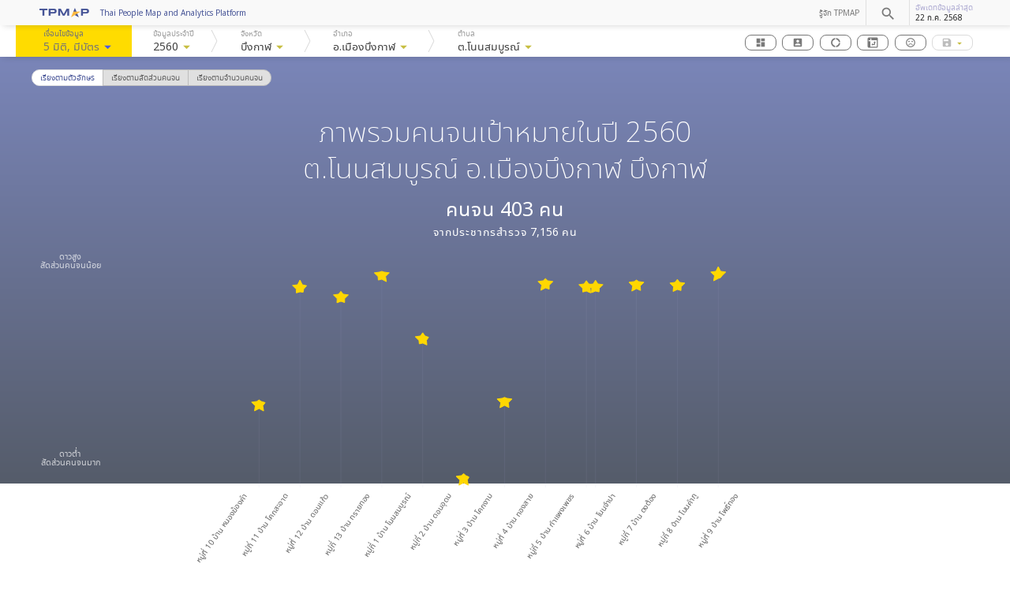

--- FILE ---
content_type: text/html; charset=utf-8
request_url: https://www.tpmap.in.th/2560/380102
body_size: 139370
content:
<!DOCTYPE html>
<html zone="front">
  <head>
    <script async src="https://www.googletagmanager.com/gtag/js?id=G-T26XZSQQX1"></script>
    <script>
      window.dataLayer = window.dataLayer || [];
      function gtag(){dataLayer.push(arguments);}
      gtag('js', new Date());
      gtag('config', "G-T26XZSQQX1");
      
      
    </script>
    <link rel="stylesheet" href="https://www.tpmap.in.th/public/css/main.css">
    <meta name="viewport" content="width=device-width,initial-scale=1,minimum-scale=1,maximum-scale=1,user-scalable=no">
    <meta name="apple-mobile-web-app-capable" content="yes">
    <meta name="apple-mobile-web-app-status-bar-style" content="black">
    <link rel="apple-touch-icon" sizes="180x180" href="https://www.tpmap.in.th/public/img/favicon/apple-touch-icon.png">
    <link rel="icon" type="image/png" sizes="32x32" href="https://www.tpmap.in.th/public/img/favicon/favicon-32x32.png">
    <link rel="icon" type="image/png" sizes="16x16" href="https://www.tpmap.in.th/public/img/favicon/favicon-16x16.png">
    <link rel="manifest" href="https://www.tpmap.in.th/public/img/favicon/site.webmanifest">
    <link rel="mask-icon" href="https://www.tpmap.in.th/public/img/favicon/safari-pinned-tab.svg" color="#5bbad5">
    <meta name="msapplication-TileColor" content="#00aba9">
    <meta name="theme-color" content="#ffffff">
    <meta property="og:image" content="https://www.tpmap.in.th/public/img/share.png">
    <title>Thai People Map and Analytics Platform &ndash; TPM★P
    </title>
  </head>
  <body>
    <div id="app" data-route="2560" data-path="380102">
      <header id="header">
        <nav id="site-nav-top" data-gumshoe-header>
          <div class="container">
            <div class="nav">
              <div class="nav-left"><a class="nav-item site-logo" href="https://www.tpmap.in.th/"><img src="https://www.tpmap.in.th/public/img/logo@2x.png">
                  <div class="text">Thai People Map and Analytics Platform </div></a></div>
              <div class="nav-right">
                <div class="nav-item"><a href="https://www.tpmap.in.th/about">รู้จัก TPMAP</a></div>
                <div class="nav-item">
                  <global-search-box year="2560"></global-search-box>
                </div>
                <div class="nav-item site-last-update">
                  <div class="label">อัพเดทข้อมูลล่าสุด</div>
                  <div class="value">22 ก.ค. 2568</div>
                </div>
              </div>
            </div>
          </div>
        </nav>
        <nav id="site-filter-top">
          <div class="container">
            <div class="nav">
              <div class="nav-left">
                <filter-switch class="nav-item nav-breadcrumb" id="filter-metric"></filter-switch>
                <filter-menu class="nav-item nav-breadcrumb" id="filter-year"></filter-menu>
                <filter-menu class="nav-item nav-breadcrumb" id="filter-province"></filter-menu>
                <filter-menu class="nav-item nav-breadcrumb" id="filter-amphur"></filter-menu>
                <filter-menu class="nav-item nav-breadcrumb" id="filter-tambol"></filter-menu>
              </div>
              <div class="nav-right" style="flex-grow: 0;">
                <div class="nav-item"><a class="logbook-button button is-capsule is-tiny" href="https://dashboard.tpmap.in.th/" target="_blank"><span class="icon is-ready"><i class="material-icons is-small">dashboard</i></span><span class="text">TPMAP Dashboard</span></a><a class="logbook-button button is-capsule is-tiny" href="https://logbook.tpmap.in.th/" target="_blank"><span class="icon is-ready"><i class="material-icons is-small">account_box</i></span><span class="text">TPMAP Logbook</span></a><a class="logbook-button button is-capsule is-tiny" href="https://analytics.tpmap.in.th/" target="_blank"><span class="icon is-ready"><i class="material-icons is-small">donut_large</i></span><span class="text">Analytics</span></a><a class="logbook-button button is-capsule is-tiny" href="https://analytics.tpmap.in.th/pivot/" target="_blank"><span class="icon is-ready"><i class="material-icons is-small"><img src="https://www.tpmap.in.th/public/img/pivot.svg"></i></span><span class="text">Pivot</span></a><a class="logbook-button button is-capsule is-tiny" href="https://www.tpmap.in.th/fragile/" target="_blank"><span class="icon is-ready"><i class="material-icons is-small">sentiment_dissatisfied</i></span><span class="text">Fragile</span></a>
                  <div class="dropdown">
                    <button class="dropbtn button"> <span class="icon is-ready"><i class="material-icons is-small">save_alt</i></span><span class="text">ดาวน์โหลด</span><i class="material-icons is-small arrow">arrow_drop_down</i></button>
                    <div class="dropdown-content"><a class="download-data-button" href="#"><span class="icon is-ready"><i class="material-icons is-small">cloud_download</i></span><span class="text">ดาวน์โหลดข้อมูลชุดนี้</span></a><a class="download-data-dict-button" href="#"><span class="icon is-ready"><i class="material-icons is-small">book</i></span><span class="text">คำอธิบายชุดข้อมูล</span></a></div>
                  </div>
                </div>
              </div>
            </div>
          </div>
        </nav>
        <nav id="mobile-site-nav-top">
          <div class="nav">
            <div class="nav-left">
              <mobile-menu-button></mobile-menu-button>
            </div>
            <div class="nav-center"><a class="nav-item site-logo" href="https://www.tpmap.in.th/"><img src="https://www.tpmap.in.th/public/img/logo@2x.png"></a></div>
            <div class="nav-right"></div>
          </div>
        </nav>
        <mobile-menu id="mobile-menu">
          <li class="logo"><a href="/"><img src="/public/img/logo@2x.png"></a></li>
          <li class="level-1 has-child" id="mobile-filter-metric"><a href="https://www.tpmap.in.th/"><span class="text">เงื่อนไขข้อมูล <span class="ndim">5 มิติ</span>,&nbsp;</span><span>มีบัตร</span></a><i class="open-icon icon material-icons">chevron_right</i>
            <div class="children-container">
              <div class="sub-menu-title"><span>ดัชนี MPI</span></div>
              <ul class="menu-list">
                <li class="menu-item">
                  <div class="b-checkbox">
                    <input class="metric-choice" id="m-metric-choice-0" type="checkbox" value="0" name="metric-choice-0" checked>
                    <label for="m-metric-choice-0">
                      <div class="check"></div>
                      <div class="label">สุขภาพ</div>
                    </label>
                  </div>
                </li>
                <li class="menu-item">
                  <div class="b-checkbox">
                    <input class="metric-choice" id="m-metric-choice-1" type="checkbox" value="1" name="metric-choice-1" checked>
                    <label for="m-metric-choice-1">
                      <div class="check"></div>
                      <div class="label">ความเป็นอยู่</div>
                    </label>
                  </div>
                </li>
                <li class="menu-item">
                  <div class="b-checkbox">
                    <input class="metric-choice" id="m-metric-choice-2" type="checkbox" value="2" name="metric-choice-2" checked>
                    <label for="m-metric-choice-2">
                      <div class="check"></div>
                      <div class="label">การศึกษา</div>
                    </label>
                  </div>
                </li>
                <li class="menu-item">
                  <div class="b-checkbox">
                    <input class="metric-choice" id="m-metric-choice-3" type="checkbox" value="3" name="metric-choice-3" checked>
                    <label for="m-metric-choice-3">
                      <div class="check"></div>
                      <div class="label">รายได้</div>
                    </label>
                  </div>
                </li>
                <li class="menu-item">
                  <div class="b-checkbox">
                    <input class="metric-choice" id="m-metric-choice-4" type="checkbox" value="4" name="metric-choice-4" checked>
                    <label for="m-metric-choice-4">
                      <div class="check"></div>
                      <div class="label">การเข้าถึงบริการภาครัฐ</div>
                    </label>
                  </div>
                </li>
              </ul>
            </div>
            <div class="children-container">
              <div class="sub-menu-title"><span>บัตรสวัสดิการแห่งรัฐ</span></div>
              <ul class="nav-list">
                <li class="level-2"><a href="https://www.tpmap.in.th/2560/380102?stateWelfareCard=all">ทั้งหมด</a></li>
                <li class="level-2 active"><a href="https://www.tpmap.in.th/2560/380102?stateWelfareCard=card">มีบัตร</a></li>
                <li class="level-2"><a href="https://www.tpmap.in.th/2560/380102?stateWelfareCard=nocard">ไม่มีบัตร</a></li>
              </ul>
            </div>
          </li>
          <li class="level-1 has-child"><a href="https://www.tpmap.in.th/"><span class="text">ข้อมูลประจำปี 2569</span></a><i class="open-icon icon material-icons">chevron_right</i>
            <div class="children-container">
              <ul class="nav-list">
                <li class="level-2"><a href="https://www.tpmap.in.th/2568/380102">ปี 2568</a></li>
                <li class="level-2"><a href="https://www.tpmap.in.th/2567/380102">ปี 2567</a></li>
                <li class="level-2"><a href="https://www.tpmap.in.th/2566/380102">ปี 2566</a></li>
                <li class="level-2"><a href="https://www.tpmap.in.th/2565/380102">ปี 2565</a></li>
                <li class="level-2"><a href="https://www.tpmap.in.th/2562/380102">ปี 2562</a></li>
                <li class="level-2"><a href="https://www.tpmap.in.th/2561/380102">ปี 2561</a></li>
                <li class="level-2 active"><a href="https://www.tpmap.in.th/2560/380102">ปี 2560</a></li>
              </ul>
            </div>
          </li>
          <li class="level-1 has-child"><a href="https://www.tpmap.in.th/"><span class="text">บึงกาฬ</span></a><i class="open-icon icon material-icons">chevron_right</i>
            <div class="children-container">
              <ul class="nav-list">
                <li class="level-2 header"><a href="https://www.tpmap.in.th/2560">ประเทศไทย</a>
                </li>
                <li class="level-2 header">
                  <label>ภาคเหนือ</label>
                </li>
                <li class="level-2"><a href="https://www.tpmap.in.th/2560/57">เชียงราย</a>
                </li>
                <li class="level-2"><a href="https://www.tpmap.in.th/2560/50">เชียงใหม่</a>
                </li>
                <li class="level-2"><a href="https://www.tpmap.in.th/2560/55">น่าน</a>
                </li>
                <li class="level-2"><a href="https://www.tpmap.in.th/2560/56">พะเยา</a>
                </li>
                <li class="level-2"><a href="https://www.tpmap.in.th/2560/54">แพร่</a>
                </li>
                <li class="level-2"><a href="https://www.tpmap.in.th/2560/58">แม่ฮ่องสอน</a>
                </li>
                <li class="level-2"><a href="https://www.tpmap.in.th/2560/52">ลำปาง</a>
                </li>
                <li class="level-2"><a href="https://www.tpmap.in.th/2560/51">ลำพูน</a>
                </li>
                <li class="level-2"><a href="https://www.tpmap.in.th/2560/53">อุตรดิตถ์</a>
                </li>
                <li class="level-2 header">
                  <label>ภาคตะวันออกเฉียงเหนือ</label>
                </li>
                <li class="level-2"><a href="https://www.tpmap.in.th/2560/46">กาฬสินธุ์</a>
                </li>
                <li class="level-2"><a href="https://www.tpmap.in.th/2560/40">ขอนแก่น</a>
                </li>
                <li class="level-2"><a href="https://www.tpmap.in.th/2560/36">ชัยภูมิ</a>
                </li>
                <li class="level-2"><a href="https://www.tpmap.in.th/2560/48">นครพนม</a>
                </li>
                <li class="level-2"><a href="https://www.tpmap.in.th/2560/30">นครราชสีมา</a>
                </li>
                <li class="level-2 active"><a href="https://www.tpmap.in.th/2560/38">บึงกาฬ</a>
                </li>
                <li class="level-2"><a href="https://www.tpmap.in.th/2560/31">บุรีรัมย์</a>
                </li>
                <li class="level-2"><a href="https://www.tpmap.in.th/2560/44">มหาสารคาม</a>
                </li>
                <li class="level-2"><a href="https://www.tpmap.in.th/2560/49">มุกดาหาร</a>
                </li>
                <li class="level-2"><a href="https://www.tpmap.in.th/2560/35">ยโสธร</a>
                </li>
                <li class="level-2"><a href="https://www.tpmap.in.th/2560/45">ร้อยเอ็ด</a>
                </li>
                <li class="level-2"><a href="https://www.tpmap.in.th/2560/42">เลย</a>
                </li>
                <li class="level-2"><a href="https://www.tpmap.in.th/2560/33">ศรีสะเกษ</a>
                </li>
                <li class="level-2"><a href="https://www.tpmap.in.th/2560/47">สกลนคร</a>
                </li>
                <li class="level-2 header">
                  <label>ภาคตะวันออกเฉียงเหนือ</label>
                </li>
                <li class="level-2"><a href="https://www.tpmap.in.th/2560/32">สุรินทร์</a>
                </li>
                <li class="level-2"><a href="https://www.tpmap.in.th/2560/43">หนองคาย</a>
                </li>
                <li class="level-2"><a href="https://www.tpmap.in.th/2560/39">หนองบัวลำภู</a>
                </li>
                <li class="level-2"><a href="https://www.tpmap.in.th/2560/37">อำนาจเจริญ</a>
                </li>
                <li class="level-2"><a href="https://www.tpmap.in.th/2560/41">อุดรธานี</a>
                </li>
                <li class="level-2"><a href="https://www.tpmap.in.th/2560/34">อุบลราชธานี</a>
                </li>
                <li class="level-2 header">
                  <label>ภาคกลาง</label>
                </li>
                <li class="level-2"><a href="https://www.tpmap.in.th/2560/62">กำแพงเพชร</a>
                </li>
                <li class="level-2"><a href="https://www.tpmap.in.th/2560/18">ชัยนาท</a>
                </li>
                <li class="level-2"><a href="https://www.tpmap.in.th/2560/26">นครนายก</a>
                </li>
                <li class="level-2"><a href="https://www.tpmap.in.th/2560/73">นครปฐม</a>
                </li>
                <li class="level-2"><a href="https://www.tpmap.in.th/2560/60">นครสวรรค์</a>
                </li>
                <li class="level-2"><a href="https://www.tpmap.in.th/2560/12">นนทบุรี</a>
                </li>
                <li class="level-2"><a href="https://www.tpmap.in.th/2560/13">ปทุมธานี</a>
                </li>
                <li class="level-2"><a href="https://www.tpmap.in.th/2560/14">พระนครศรีอยุธยา</a>
                </li>
                <li class="level-2"><a href="https://www.tpmap.in.th/2560/66">พิจิตร</a>
                </li>
                <li class="level-2"><a href="https://www.tpmap.in.th/2560/65">พิษณุโลก</a>
                </li>
                <li class="level-2"><a href="https://www.tpmap.in.th/2560/67">เพชรบูรณ์</a>
                </li>
                <li class="level-2"><a href="https://www.tpmap.in.th/2560/16">ลพบุรี</a>
                </li>
                <li class="level-2"><a href="https://www.tpmap.in.th/2560/11">สมุทรปราการ</a>
                </li>
                <li class="level-2"><a href="https://www.tpmap.in.th/2560/75">สมุทรสงคราม</a>
                </li>
                <li class="level-2 header">
                  <label>ภาคกลาง</label>
                </li>
                <li class="level-2"><a href="https://www.tpmap.in.th/2560/74">สมุทรสาคร</a>
                </li>
                <li class="level-2"><a href="https://www.tpmap.in.th/2560/19">สระบุรี</a>
                </li>
                <li class="level-2"><a href="https://www.tpmap.in.th/2560/17">สิงห์บุรี</a>
                </li>
                <li class="level-2"><a href="https://www.tpmap.in.th/2560/64">สุโขทัย</a>
                </li>
                <li class="level-2"><a href="https://www.tpmap.in.th/2560/72">สุพรรณบุรี</a>
                </li>
                <li class="level-2"><a href="https://www.tpmap.in.th/2560/15">อ่างทอง</a>
                </li>
                <li class="level-2"><a href="https://www.tpmap.in.th/2560/61">อุทัยธานี</a>
                </li>
                <li class="level-2 header">
                  <label>ภาคตะวันออก</label>
                </li>
                <li class="level-2"><a href="https://www.tpmap.in.th/2560/22">จันทบุรี</a>
                </li>
                <li class="level-2"><a href="https://www.tpmap.in.th/2560/24">ฉะเชิงเทรา</a>
                </li>
                <li class="level-2"><a href="https://www.tpmap.in.th/2560/20">ชลบุรี</a>
                </li>
                <li class="level-2"><a href="https://www.tpmap.in.th/2560/23">ตราด</a>
                </li>
                <li class="level-2"><a href="https://www.tpmap.in.th/2560/25">ปราจีนบุรี</a>
                </li>
                <li class="level-2"><a href="https://www.tpmap.in.th/2560/21">ระยอง</a>
                </li>
                <li class="level-2"><a href="https://www.tpmap.in.th/2560/27">สระแก้ว</a>
                </li>
                <li class="level-2 header">
                  <label>ภาคตะวันตก</label>
                </li>
                <li class="level-2"><a href="https://www.tpmap.in.th/2560/71">กาญจนบุรี</a>
                </li>
                <li class="level-2"><a href="https://www.tpmap.in.th/2560/63">ตาก</a>
                </li>
                <li class="level-2"><a href="https://www.tpmap.in.th/2560/77">ประจวบคีรีขันธ์</a>
                </li>
                <li class="level-2"><a href="https://www.tpmap.in.th/2560/76">เพชรบุรี</a>
                </li>
                <li class="level-2"><a href="https://www.tpmap.in.th/2560/70">ราชบุรี</a>
                </li>
                <li class="level-2 header">
                  <label>ภาคใต้</label>
                </li>
                <li class="level-2"><a href="https://www.tpmap.in.th/2560/81">กระบี่</a>
                </li>
                <li class="level-2"><a href="https://www.tpmap.in.th/2560/86">ชุมพร</a>
                </li>
                <li class="level-2"><a href="https://www.tpmap.in.th/2560/92">ตรัง</a>
                </li>
                <li class="level-2"><a href="https://www.tpmap.in.th/2560/80">นครศรีธรรมราช</a>
                </li>
                <li class="level-2"><a href="https://www.tpmap.in.th/2560/96">นราธิวาส</a>
                </li>
                <li class="level-2"><a href="https://www.tpmap.in.th/2560/94">ปัตตานี</a>
                </li>
                <li class="level-2"><a href="https://www.tpmap.in.th/2560/82">พังงา</a>
                </li>
                <li class="level-2"><a href="https://www.tpmap.in.th/2560/93">พัทลุง</a>
                </li>
                <li class="level-2"><a href="https://www.tpmap.in.th/2560/83">ภูเก็ต</a>
                </li>
                <li class="level-2"><a href="https://www.tpmap.in.th/2560/95">ยะลา</a>
                </li>
                <li class="level-2"><a href="https://www.tpmap.in.th/2560/85">ระนอง</a>
                </li>
                <li class="level-2"><a href="https://www.tpmap.in.th/2560/90">สงขลา</a>
                </li>
                <li class="level-2"><a href="https://www.tpmap.in.th/2560/91">สตูล</a>
                </li>
                <li class="level-2"><a href="https://www.tpmap.in.th/2560/84">สุราษฎร์ธานี</a>
                </li>
              </ul>
            </div>
          </li>
          <li class="level-1 has-child"><a href="https://www.tpmap.in.th/"><span class="text">อ.เมืองบึงกาฬ</span></a><i class="open-icon icon material-icons">chevron_right</i>
            <div class="children-container">
              <ul class="nav-list">
                <li class="level-2 header"><a href="https://www.tpmap.in.th/2560/38">บึงกาฬ</a>
                </li>
                <li class="level-2"><a href="https://www.tpmap.in.th/2560/3804">อ.เซกา</a>
                </li>
                <li class="level-2"><a href="https://www.tpmap.in.th/2560/3803">อ.โซ่พิสัย</a>
                </li>
                <li class="level-2"><a href="https://www.tpmap.in.th/2560/3806">อ.บึงโขงหลง</a>
                </li>
                <li class="level-2"><a href="https://www.tpmap.in.th/2560/3808">อ.บุ่งคล้า</a>
                </li>
                <li class="level-2"><a href="https://www.tpmap.in.th/2560/3805">อ.ปากคาด</a>
                </li>
                <li class="level-2"><a href="https://www.tpmap.in.th/2560/3802">อ.พรเจริญ</a>
                </li>
                <li class="level-2 active"><a href="https://www.tpmap.in.th/2560/3801">อ.เมืองบึงกาฬ</a>
                </li>
                <li class="level-2"><a href="https://www.tpmap.in.th/2560/3807">อ.ศรีวิไล</a>
                </li>
              </ul>
            </div>
          </li>
          <li class="level-1 has-child"><a href="https://www.tpmap.in.th/"><span class="text">ต.โนนสมบูรณ์</span></a><i class="open-icon icon material-icons">chevron_right</i>
            <div class="children-container">
              <ul class="nav-list">
                <li class="level-2 header"><a href="https://www.tpmap.in.th/2560/3801">อำเภอเมืองบึงกาฬ</a>
                </li>
                <li class="level-2"><a href="https://www.tpmap.in.th/2560/380111">ต.คำนาดี</a>
                </li>
                <li class="level-2"><a href="https://www.tpmap.in.th/2560/380106">ต.โคกก่อง</a>
                </li>
                <li class="level-2"><a href="https://www.tpmap.in.th/2560/380108">ต.ไคสี</a>
                </li>
                <li class="level-2"><a href="https://www.tpmap.in.th/2560/380109">ต.ชัยพร</a>
                </li>
                <li class="level-2"><a href="https://www.tpmap.in.th/2560/380107">ต.นาสวรรค์</a>
                </li>
                <li class="level-2 active"><a href="https://www.tpmap.in.th/2560/380102">ต.โนนสมบูรณ์</a>
                </li>
                <li class="level-2"><a href="https://www.tpmap.in.th/2560/380103">ต.โนนสว่าง</a>
                </li>
                <li class="level-2"><a href="https://www.tpmap.in.th/2560/380101">ต.บึงกาฬ</a>
                </li>
                <li class="level-2"><a href="https://www.tpmap.in.th/2560/380112">ต.โป่งเปือย</a>
                </li>
                <li class="level-2"><a href="https://www.tpmap.in.th/2560/380110">ต.วิศิษฐ์</a>
                </li>
                <li class="level-2"><a href="https://www.tpmap.in.th/2560/380105">ต.หนองเลิง</a>
                </li>
                <li class="level-2"><a href="https://www.tpmap.in.th/2560/380104">ต.หอคำ</a>
                </li>
              </ul>
            </div>
          </li>
          <li class="divider"></li>
          <li class="btb-menu"> <a href="https://dashboard.tpmap.in.th/" target="_blank">TPMAP Dashboard      </a></li>
          <li class="btn-menu"><a href="https://logbook.tpmap.in.th/" target="_blank">TPMAP Logbook</a></li>
          <li class="btn-menu"><a href="https://analytics.tpmap.in.th/" target="_blank">Analytics</a></li>
          <li class="btn-menu"><a href="https://analytics.tpmap.in.th/pivot/" target="_blank">Pivot</a></li>
          <li class="btn-menu"><a href="https://www.tpmap.in.th/fragile" target="_blank">Fragile</a></li>
          <li class="btn-menu"><a href="https://www.tpmap.in.th/about">รู้จัก TPMAP</a></li>
          <li class="btn-menu"><a href="https://www.tpmap.in.th/privacy">ความเป็นส่วนตัว</a></li>
        </mobile-menu>
      </header>
      <main>
        <div class="page" id="page-home">
          <article>
            <section id="section-overview">
              <div class="container">
                <div class="level is-hidden-mobile">
                  <div class="level-left">
                    <div class="level-item">
                      <tab-list id="tab-sort-metric-desktop"></tab-list>
                    </div>
                  </div>
                  <div class="level-right"></div>
                </div>
                <div class="has-text-centered">
                  <div style="height: 20px;"></div>
                  <h1 class="overview-year">ภาพรวมคนจนเป้าหมายในปี 2560</h1>
                  <h1 class="overview-area"><span class="region"></span></h1>
                  <div class="space is-small"></div>
                  <p style="font-size: 2.5rem;"><span class="text-expanded">คนจน</span><span class="population_poor"></span><span class="text-expanded">คน</span></p>
                  <p><span class="text-expanded">จากประชากรสำรวจ</span><span class="population"></span><span class="text-expanded">คน</span></p>
                  <!-- .space-->
                </div>
                <div class="space" style="padding-top: 1.4rem;"></div>
                <div class="level is-hidden-tablet">
                  <div class="level-left">
                    <div class="level-item">
                      <tab-list id="tab-sort-metric-mobile"></tab-list>
                    </div>
                  </div>
                </div>
                <div class="has-text-centered" id="chart-stars-overview-container">
                  <div id="chart-stars-overview"></div>
                  <div id="chart-stars-overview-legend">
                    <svg width="100" height="300">
                      <g>
                        <text class="max" y="0" dy="-0.5em">
                          <tspan x="0" dy="1em">ดาวสูง</tspan>
                          <tspan x="0" dy="1em">สัดส่วนคนจนน้อย</tspan>
                        </text>
                        <text class="min" y="250" dy="-0.5em">
                          <tspan x="0" dy="1em">ดาวต่ำ</tspan>
                          <tspan x="0" dy="1em">สัดส่วนคนจนมาก</tspan>
                        </text>
                      </g>
                    </svg>
                  </div>
                </div>
              </div>
            </section>
            <section id="section-main">
              <div class="container">
                <div class="space is-large"></div>
                <div class="space is-large"></div>
                <section id="section-dimensions">
                  <div class="columns">
                    <div class="column">
                      <div class="content-box">
                        <div class="fs-1 is-light">จำนวนคนจนใน<span class="region"></span></div>
                        <div class="fs-6 space is-small">"คนจนเป้าหมาย" ใน<span class="region"></span> คือ คนจนที่ต้องการความช่วยเหลือเร่งด่วน เนื่องจากเป็นคนที่ได้รับการสำรวจจาก <a href="http://www.cdd.go.th">ข้อมูลความจำเป็นพื้นฐาน (จปฐ.)</a> กรมการพัฒนาชุมชน กระทรวงมหาดไทย ที่ถูกนำมาวิเคราะห์ด้วยดัชนีความยากจนหลายมิติว่ายากจน และอาจมาลงทะเบียนว่าจนอีกด้วย (register-based) จาก <a href="https://www.mof.go.th">ข้อมูลผู้ลงทะเบียนสวัสดิการแห่งรัฐ</a> กระทรวงการคลัง <a href="https://www.tpmap.in.th/about#source">อ่านเพิ่มเติม</a> สำหรับข้อมูลปี 2568 เป็นการบูรณาการข้อมูลระหว่าง จปฐ 2567 และ บัตรสวัสดิการแห่งรัฐ ปี 2565</div>
                      </div>
                    </div>
                    <div class="column">
                      <div class="space is-small"></div>
                      <div class="columns">
                        <div class="column">
                          <!-- .header#text-populations-->ครัวเรือนที่ได้รับการสำรวจ (จปฐ)
                          <div class="stat-small" id="num-households-all"></div>
                        </div>
                        <div class="column">
                          <!-- .header &nbsp;-->ครัวเรือนที่ยากจนตามดัชนีความยากจนหลายมิติ (MPI)
                          <div class="stat-small" id="num-households-poor"></div>
                        </div>
                      </div>
                      <div class="space is-small"></div>
                      <div class="columns">
                        <div class="column">
                          <!-- .header#text-households-->คนที่ได้รับการสำรวจ (จปฐ)
                          <div class="stat-small" id="num-populations-all"></div>
                        </div>
                        <div class="column">
                          <!-- .header &nbsp;-->คนจนเป้าหมายตามดัชนีความยากจนหลายมิติ (MPI)
                          <div class="stat-small" id="num-populations-poor"></div>
                        </div>
                      </div>
                      <div class="space is-small"></div>
                      <div class="columns">
                        <div class="column">
                          <!-- .header#text-welfares-->"คนจนเป้าหมาย" ในครัวเรือน  ที่มีผู้ขึ้นทะเบียนบัตรสวัสดิการ
                          <div class="stat" id="num-welfares-poor"></div>
                        </div>
                        <!-- .column-->
                        <!--   .header &nbsp;-->
                        <!--   | ผ่านการตรวจสอบแล้ว-->
                        <!--   .stat#num-welfares-poor-->
                      </div>
                    </div>
                  </div>
                  <div class="space is-large"></div>
                  <div class="columns">
                    <div class="column">
                      <div class="content-box">
                        <div class="fs-1 is-light">สัดส่วนคนจนเป้าหมายใน<span class="region"></span></div>
                        <div class="fs-6 space is-small">สัดส่วน"คนจนเป้าหมาย"  คือ จำนวน"คนจนเป้าหมาย" เทียบร้อยละกับจำนวนคนที่ได้รับการสำรวจ จปฐ. ทั้งหมด <a href="https://www.tpmap.in.th/about#source">อ่านเพิ่มเติม</a></div>
                      </div>
                    </div>
                    <div class="column">
                      <div class="columns">
                        <div class="column">
                          <div class="space is-small"></div>
                          <!--.header#text-welfares-ratio-->สัดส่วนคนจนเป้าหมาย
                          <div class="stat" id="num-welfares-ratio"></div>
                        </div>
                        <div class="column">
                          <div id="chart-welfares-ratio"></div>
                        </div>
                      </div>
                    </div>
                  </div>
                  <div class="space is-large"></div>
                  <div class="columns">
                    <div class="column">
                      <div class="content-box">
                        <div class="fs-1 is-light">ความยากจนสามารถวัดได้ <span class="dimension_num"></span> มิติ</div>
                        <div class="fs-6 space is-small">ความยากจนสามารถวัดได้จากดัชนีความยากจนหลายมิติ หรือ ดัชนี MPI (Multidimensional Poverty Index) ที่พิจารณาจาก <span class="dimension_num"></span> มิติ ได้แก่ ด้านสุขภาพ ด้านความเป็นอยู่ ด้านการศึกษา ด้านรายได้ และด้านการเข้าถึงบริการรัฐ โดยที่คนจนเป้าหมาย 1 คน มีปัญหาได้มากกว่า 1 ด้าน <a href="https://www.tpmap.in.th/about#problem">อ่านเพิ่มเติม</a></div>
                      </div>
                    </div>
                    <div class="column has-text-centered">
                      <div id="chart-dimensions-star"></div>
                      <div class="header">ดาวแสดงความต้องการพื้นฐาน<span class="dimension_num"></span>มิติ<br>ใน<span class="region"></span></div>
                    </div>
                    <div class="column" id="text-num-dimensions-star">
                      <div class="space is-small"></div>
                    </div>
                  </div>
                  <div class="space is-large"></div>
                  <div class="columns">
                    <div class="column">
                      <div class="content-box">
                        <div class="fs-1 is-light">พื้นที่ดาวรุ่ง</div>
                        <div class="fs-6 space is-small">เมื่อเปรียบเทียบกันปีต่อปีแล้ว มีพื้นที่ไหนที่มีพัฒนาการไปในทิศทางที่ดีขึ้น และพื้นที่ไหนที่ต่ำลง โดยพื้นที่ที่มีพัฒนาการสูงสุด คือ พื้นที่ที่มีสัดส่วนคนจนเป้าหมายลดลงมากที่สุด และพื้นที่เป้าหมาย คือ พื้นที่ที่มีสัดส่วนคนจนเป้าหมายลดลงน้อยที่สุด</div>
                      </div>
                    </div>
                    <div class="column has-text-centered">
                      <div class="header">พื้นที่ที่มีพัฒนาการสูงสุด</div>
                      <div id="chart-dimensions-regional-up"></div>
                    </div>
                    <div class="column has-text-centered">
                      <div class="header">พื้นที่เป้าหมาย</div>
                      <div id="chart-dimensions-regional-down"></div>
                    </div>
                  </div>
                  <!-- .space.is-large-->
                  <div class="space is-small"></div>
                  <div class="columns">
                    <div class="column">
                      <div class="content-box">
                        <div class="fs-1 is-light">เปรียบเทียบพัฒนาการของคนจนเป้าหมาย แยก <span class="dimension_num"></span> มิติ</div>
                        <div class="fs-6 space is-small">แสดงการเปรียบเทียบพัฒนาการของจำนวนคนจนเป้าหมายใน<span class="region"></span> แยกรายมิติ (สุขภาพ ความเป็นอยู่ การศึกษา รายได้ และการเข้าถึงบริการของรัฐ) โดยความสูงของกราฟแท่งสีเหลืองแสดงจำนวนคนจนเป้าหมายในปีที่เลือกเทียบกับปีก่อนหน้า โดยแท่งยิ่งสูง ยิ่งดี <a href="https://www.tpmap.in.th/about#problem">อ่านเพิ่มเติม</a></div>
                      </div>
                    </div>
                    <div class="column has-text-centered" style="position: relative;">
                      <div id="chart-dimensions-temporal"></div>
                      <svg id="legend-dimensions-temporal" style="position: absolute; top: 0; left: 0;"></svg>
                    </div>
                  </div>
                </section>
                <div class="space is-large"></div>
                <section id="section-indicators">
                  <div class="columns">
                    <div class="column">
                      <div class="content-box">
                        <div class="fs-1 is-light">คนจนเป้าหมายมีกี่คน<br>อยู่ที่ไหนกันบ้าง</div>
                        <div class="fs-6 space is-small">แสดงการกระจายตัวของคนจนเป้าหมายแยกรายพื้นที่ พื้นที่สีเข้มแสดงถึงจำนวนคนจนเป้าหมายที่มีเยอะกว่าพื้นที่สีอ่อน โดย<span id="region-poor-most"></span>มีคนจนเป้าหมายมากที่สุด ในขณะที่<span id="region-poor-least"></span>มีคนจนเป้าหมายน้อยที่สุด</div>
                      </div>
                      <!-- //#Legend-->
                      <!-- .space.is-large-->
                      <!-- .tip-box.br-large-->
                      <!--   .fs-4.tip-text-->
                      <!--     img(src=site_url('/public/img/tips.jpg'))-->
                      <!--     |  Tips-->
                      <!--   .fs-6-->
                      <!--     | - ดูความหนาแน่นของแต่ละสี สีไหนมีจำนวนมากน้อยกว่ากัน-->
                      <!--     br-->
                      <!--     | - ดูการกระจุกตัวและกระจายตัวของสี-->
                      <!--     br-->
                      <!--     | - คลิกเพื่อดูรายละเอียดของแต่ละพื้นที่-->
                    </div>
                    <div class="column has-text-centered">
                      <div class="level">
                        <div class="level-left"></div>
                        <div class="level-right">
                          <div class="level-item">
                            <div id="tab-group-map-poor-view"></div>
                          </div>
                        </div>
                      </div>
                      <div id="chart-map-poor"></div>
                    </div>
                  </div>
                  <div class="space is-large"></div>
                  <div class="columns">
                    <div class="column">
                      <div class="content-box">
                        <div class="fs-1 is-light">พัฒนาการของคนจนเป้าหมายตามความจำเป็นพื้นฐานที่ยังขาดแคลน</div>
                        <div class="fs-6 space is-small">แสดงการเปรียบเทียบพัฒนาการของจำนวนคนจนเป้าหมายใน<span class="region"></span>แยกตามความจำเป็นพื้นฐานที่ยังขาดแคลน 6 หมวด โดยความสูงของกราฟแท่งสีเหลืองแสดงจำนวนคนจนเป้าหมายในปีที่เลือกเทียบกับปีก่อนหน้า โดยแท่งยิ่งต่ำ ยิ่งดี</div>
                      </div>
                    </div>
                    <div class="column has-text-centered" style="position: relative;">
                      <div id="chart-indicators-household"></div>
                      <svg id="legend-indicators-household" style="position: absolute; top: 0; left: 0;"></svg>
                    </div>
                  </div>
                  <div class="space is-large"></div>
                  <div class="columns">
                    <div class="column">
                      <div class="content-box">
                        <div class="fs-1 is-light">จำนวนคนจนเป้าหมายในครัวเรือนที่มีเด็กและเยาวชนตกเกณฑ์</div>
                        <div class="fs-6 space is-small">แสดงจำนวนคนจนเป้าหมายที่มีสมาชิกในครัวเรือนเป็นเด็กและเยาวชนที่ตกเกณฑ์ 4 ด้าน ได้แก่ น้ำหนักเด็กแรกเกิดต่ำกว่าเกณฑ์ เด็กเล็กไม่ได้รับการเตรียมพร้อมก่อนวัยเรียน เด็กอายุ 6-14 ปี ไม่ได้รับการศึกษาภาคบังคับ 9 ปี และเด็กโตไม่ได้เรียนต่อ ม.4 หรือเทียบเท่า โดยจำนวนคนที่แสดงในแผนภูมิแสดงถึงอัตราส่วนของจำนวนคน ว่าในคนที่ตกเกณฑ์ 100 คนนั้น จะพบว่ามีคนจนเป้าหมายจำนวนกี่คน</div><br>
                        <div class="legend">
                          <div id="chart-legend-1"></div>
                          <p>ไม่เป็น "คนจนเป้าหมาย"</p><br>
                          <div id="chart-legend-0"></div>
                          <p>เป็น "คนจนเป้าหมาย"</p>
                        </div>
                      </div>
                    </div>
                    <div class="column">
                      <div class="columns">
                        <div class="column">จากการสำรวจ <span id="num-children-percent-0-all"></span> คน
                          <div class="header" id="text-children-percent-0"></div>
                          <div class="stat-small" id="num-children-percent-0-fail"></div>เป็นคนจนเป้าหมาย
                          <div class="stat-small" id="num-children-percent-0-poor-fail"></div>หรือคิดเป็น
                          <div id="chart-children-percent-0"></div>
                        </div>
                        <div class="column">จากการสำรวจ <span id="num-children-percent-1-all"></span> คน
                          <div class="header" id="text-children-percent-1"></div>
                          <div class="stat-small" id="num-children-percent-1-fail"></div>เป็นคนจนเป้าหมาย
                          <div class="stat-small" id="num-children-percent-1-poor-fail"></div>หรือคิดเป็น
                          <div id="chart-children-percent-1"></div>
                        </div>
                      </div>
                      <div class="columns">
                        <div class="column">จากการสำรวจ <span id="num-children-percent-2-all"></span> คน
                          <div class="header" id="text-children-percent-2"></div>
                          <div class="stat-small" id="num-children-percent-2-fail"></div>เป็นคนจนเป้าหมาย
                          <div class="stat-small" id="num-children-percent-2-poor-fail"></div>หรือคิดเป็น
                          <div id="chart-children-percent-2"></div>
                        </div>
                        <div class="column">จากการสำรวจ <span id="num-children-percent-3-all"></span> คน
                          <div class="header" id="text-children-percent-3"></div>
                          <div class="stat-small" id="num-children-percent-3-fail"></div>เป็นคนจนเป้าหมาย
                          <div class="stat-small" id="num-children-percent-3-poor-fail"></div>หรือคิดเป็น
                          <div id="chart-children-percent-3"></div>
                        </div>
                      </div>
                    </div>
                  </div>
                  <div class="space is-large"></div>
                  <div class="columns">
                    <div class="column">
                      <div class="content-box">
                        <div class="fs-1 is-light">จำนวนคนจนเป้าหมายในครัวเรือนที่มีคนอายุ 15 ปีขึ้นไปตกเกณฑ์</div>
                        <div class="fs-6 space is-small">แสดงจำนวนคนจนเป้าหมายที่มีสมาชิกในครัวเรือนมีปัญหา 3 ด้าน ได้แก่ คนวัยทำงานไม่สามารถอ่านเขียนคิดเลข คนวัยทำงานไม่มีอาชีพหรือรายได้ คนอายุ 60 ปีขึ้นไปไม่มีอาชีพหรือรายได้ โดยจำนวนคนที่แสดงในแผนภูมิแสดงถึงอัตราส่วนของจำนวนคน ว่าในคนที่ตกเกณฑ์ 100 คนนั้น จะพบว่ามีคนจนเป้าหมายจำนวนกี่คน</div><br>
                        <div class="legend">
                          <div id="chart-legend-1"></div>
                          <p>ไม่เป็น "คนจนเป้าหมาย"</p><br>
                          <div id="chart-legend-0"></div>
                          <p>เป็น "คนจนเป้าหมาย"</p>
                        </div>
                      </div>
                    </div>
                    <div class="column">
                      <div class="columns">
                        <div class="column">จากการสำรวจ <span id="num-etc-percent-0-all"></span> คน
                          <div class="header" id="text-etc-percent-0"></div>
                          <div class="stat-small" id="num-etc-percent-0-fail"></div>เป็นคนจนเป้าหมาย
                          <div class="stat-small" id="num-etc-percent-0-poor-fail"></div>หรือคิดเป็น
                          <div id="chart-etc-percent-0"></div>
                        </div>
                        <div class="column">จากการสำรวจ <span id="num-etc-percent-1-all"></span> คน
                          <div class="header" id="text-etc-percent-1"></div>
                          <div class="stat-small" id="num-etc-percent-1-fail"></div>เป็นคนจนเป้าหมาย
                          <div class="stat-small" id="num-etc-percent-1-poor-fail"></div>หรือคิดเป็น
                          <div id="chart-etc-percent-1"></div>
                        </div>
                      </div>
                      <div class="columns">
                        <div class="column">จากการสำรวจ <span id="num-etc-percent-2-all"></span> คน
                          <div class="header" id="text-etc-percent-2"></div>
                          <div class="stat-small" id="num-etc-percent-2-fail"></div>เป็นคนจนเป้าหมาย
                          <div class="stat-small" id="num-etc-percent-2-poor-fail"></div>หรือคิดเป็น
                          <div id="chart-etc-percent-2"></div>
                        </div>
                        <div class="column"></div>
                      </div>
                    </div>
                  </div>
                  <div class="space is-large"></div>
                  <div class="columns">
                    <div class="column">
                      <div class="content-box">
                        <div class="fs-1 is-light">อื่น ๆ</div>
                        <div class="fs-6 space is-small">แสดงจำนวนคนจนเป้าหมายในกลุ่มอื่น ๆ โดยจำนวนคนที่แสดงในแผนภูมิแสดงถึงอัตราส่วนของจำนวนคน ว่าในคนที่ตกเกณฑ์ 100 คนนั้น จะพบว่ามีคนจนเป้าหมายจำนวนกี่คน</div><br>
                        <div class="legend">
                          <div id="chart-legend-1"></div>
                          <p>ไม่เป็น "คนจนเป้าหมาย"</p><br>
                          <div id="chart-legend-0"></div>
                          <p>เป็น "คนจนเป้าหมาย"</p>
                        </div>
                      </div>
                    </div>
                    <div class="column">
                      <div class="columns">
                        <div class="column">จากการสำรวจ <span id="num-income-percent-0-all"></span> คน
                          <div class="header" id="text-income-percent-0"></div>
                          <div class="stat-small" id="num-income-percent-0-fail"></div>เป็นคนจนเป้าหมาย
                          <div class="stat-small" id="num-income-percent-0-poor-fail"></div>หรือคิดเป็น
                          <div id="chart-income-percent-0"></div>
                        </div>
                        <div class="column">จากการสำรวจ <span id="num-exercise-percent-0-all"></span> คน
                          <div class="header" id="text-exercise-percent-0"></div>
                          <div class="stat-small" id="num-exercise-percent-0-fail"></div>เป็นคนจนเป้าหมาย
                          <div class="stat-small" id="num-exercise-percent-0-poor-fail"></div>หรือคิดเป็น
                          <div id="chart-exercise-percent-0"></div>
                        </div>
                      </div>
                      <div class="columns">
                        <div class="column">จากการสำรวจ <span id="num-etc-percent-3-all"></span> คน
                          <div class="header" id="text-etc-percent-3"></div>
                          <div class="stat-small" id="num-etc-percent-3-fail"></div>เป็นคนจนเป้าหมาย
                          <div class="stat-small" id="num-etc-percent-3-poor-fail"></div>หรือคิดเป็น
                          <div id="chart-etc-percent-3"></div>
                        </div>
                        <div class="column">จากการสำรวจ <span id="num-etc-percent-4-all"></span> คน
                          <div class="header" id="text-etc-percent-4"></div>
                          <div class="stat-small" id="num-etc-percent-4-fail"></div>เป็นคนจนเป้าหมาย
                          <div class="stat-small" id="num-etc-percent-4-poor-fail"></div>หรือคิดเป็น
                          <div id="chart-etc-percent-4"></div>
                        </div>
                      </div>
                    </div>
                  </div>
                  <!-- .space.is-large-->
                  <!---->
                  <!-- .columns-->
                  <!--   .column-->
                  <!--     .content-box-->
                  <!--       .fs-1.is-light-->
                  <!--         | จำนวนคนจนที่รายได้-->
                  <!--         //เฉลี่ยต่อปีของคนในครัวเรือน-->
                  <!--       .fs-6.space.is-small-->
                  <!--         | ...-->
                  <!---->
                  <!--     //#Legend-->
                  <!--     .space.is-large-->
                  <!--     .tip-box.br-large-->
                  <!--       .fs-4.tip-text-->
                  <!--         img(src=site_url('/public/img/tips.jpg'))-->
                  <!--         |  Tips-->
                  <!--       .fs-6-->
                  <!--         | - ดูความหนาแน่นของแต่ละสี สีไหนมีจำนวนมากน้อยกว่ากัน-->
                  <!--         br-->
                  <!--         | - ดูการกระจุกตัวและกระจายตัวของสี-->
                  <!--         br-->
                  <!--         | - คลิกเพื่อดูรายละเอียดของแต่ละพื้นที่-->
                  <!---->
                  <!--   .column.has-text-centered-->
                  <!--     #chart-map-income-->
                  <!-- .space.is-large-->
                  <!---->
                  <!-- .columns-->
                  <!--   .column-->
                  <!--     .content-box-->
                  <!--       .fs-1.is-light-->
                  <!--         | คนออกกำลังกาย-->
                  <!--       .fs-6.space.is-small-->
                  <!--         | ...-->
                  <!---->
                  <!--   .column.has-text-centered-->
                  <!--   .column.has-text-centered-->
                </section>
                <div class="space is-large"></div>
              </div>
            </section>
          </article>
        </div>
        <div class="clearfix"></div>
        <footer class="page-footer" id="footer">
          <div id="footer-site-contact">
            <div class="container">
              <div class="columns">
                <div class="column"><a class="site-logo" href="https://www.tpmap.in.th/"><img src="https://www.tpmap.in.th/public/img/logo@2x.png"></a>
                  <div class="space is-small"></div>
                  <div class="pre-line">Thai People Map and Analytics Platform
ระบบบริหารจัดการข้อมูลการพัฒนาคนแบบชี้เป้า</div>
                  <div class="space is-small"></div>
                  <ul class="list">
                    <li><a href="https://www.tpmap.in.th/about_en">What is TPMAP?</a></li>
                    <li><a href="https://www.tpmap.in.th/about">รู้จัก TPMAP</a></li>
                    <!-- li-->
                    <!--   a(href=site_url('/datasource')) #{__('sitenav.datasource')}-->
                    <li><a href="https://www.tpmap.in.th/privacy">ความเป็นส่วนตัว</a></li>
                    <!-- li-->
                    <!--   a(href=site_url('/license')) #{__('sitenav.license')}-->
                  </ul>
                  <div class="space is-small"></div>
                </div>
                <div class="column has-text-centered">
                  <ul class="logo-list">
                    <li><img src="https://www.tpmap.in.th/public/img/logo1a.png"></li>
                    <li><img src="https://www.tpmap.in.th/public/img/logo1b.png"></li>
                    <li><img src="https://www.tpmap.in.th/public/img/logo1c.jpg"></li>
                    <li><img src="https://www.tpmap.in.th/public/img/logo1d.png"></li>
                    <li><img src="https://www.tpmap.in.th/public/img/logo1e.png"></li>
                  </ul>
                  <div class="space is-small"></div>
                  <ul class="logo-list">
                    <li><img src="https://www.tpmap.in.th/public/img/logo2a.png"></li>
                    <li><img src="https://www.tpmap.in.th/public/img/logo2b.png"></li>
                    <li><img src="https://www.tpmap.in.th/public/img/logo2c.png"></li>
                    <li><img src="https://www.tpmap.in.th/public/img/logo2d.png"></li>
                    <li><img src="https://www.tpmap.in.th/public/img/logo2e.jpg"></li>
                    <li><img src="https://www.tpmap.in.th/public/img/logo2f.jpg"></li>
                    <li><img src="https://www.tpmap.in.th/public/img/logo2g.png"></li>
                  </ul>
                </div>
                <div class="column right-aligned"><a class="qr-code" href="line://ti/p/@tpmap" target="_blank"><img src="https://www.tpmap.in.th/public/img/qrcode_line.png"></a><a class="qr-code" href="https://www.facebook.com/groups/tpmap" target="_blank"><img src="https://www.tpmap.in.th/public/img/qrcode_facebook.png"></a>
                  <div class="space is-small"></div>
                </div>
              </div>
            </div>
          </div>
          <div class="colophon">
            <div class="container">
              <div class="level">
                <div class="level-item">© 2018 เนคเทค-สวทช.</div>
              </div>
            </div>
          </div>
        </footer>
      </main>
    </div>
    <script>var user = null;</script>
    <script src="https://www.tpmap.in.th/public/js/dep.js?v=0.0.0"></script>
    <script src="https://cdnjs.cloudflare.com/ajax/libs/d3-tip/0.9.1/d3-tip.min.js"></script>
    <script src="https://www.tpmap.in.th/public/dep/jquery.scrollto/jquery.scrollTo.min.js?v=0.0.0"></script>
    <script src="https://www.tpmap.in.th/public/js/main.js?v=0.0.0"></script>
    <script src="https://www.tpmap.in.th/public/js/tag.js?v=0.0.0"></script>
    <script>
      // this application
      app = new App();
      app.set(_.assign({"env":"local","version":"0.0.0","baseurl":"https://www.tpmap.in.th","api_url":"http://www.tpmap.in.th:14100","route_base":"/","dict":{},"jwt":{"cookie_name":"jwt"},"format":{"date":"DD/MM/YYYY","date_full":"D MMMM YYYY","datetime_full":"D MMMM YYYY, HH:mm","month":"MMM YY","month_full":"MMMM YYYY","number":"0,0","number0":"0,0","number1":"0,0.0","number2":"0,0.00","number3":"0,0.000","percent":"0.00%","percent_short":"0%"},"service":{},"role":{"user":{"id":"user","name":"ผู้ใช้"},"expert":{"id":"expert","name":"ผู้เชี่ยวชาญ"},"staff":{"id":"staff","name":"เจ้าหน้าที่"}},"roles":[{"id":"user","name":"ผู้ใช้"},{"id":"expert","name":"ผู้เชี่ยวชาญ"},{"id":"staff","name":"เจ้าหน้าที่"}],"permission":{"view_admin":{"allow":["expert","staff","super_admin"]}},"terms":{"province":[{"province_id":1,"id":10,"province_name":"กรุงเทพมหานคร","province_name_eng":"Bangkok","geo_id":2},{"province_id":2,"id":11,"province_name":"สมุทรปราการ","province_name_eng":"Samut Prakan","geo_id":2},{"province_id":3,"id":12,"province_name":"นนทบุรี","province_name_eng":"Nonthaburi","geo_id":2},{"province_id":4,"id":13,"province_name":"ปทุมธานี","province_name_eng":"Pathum Thani","geo_id":2},{"province_id":5,"id":14,"province_name":"พระนครศรีอยุธยา","province_name_eng":"Phra Nakhon Si Ayutthaya","geo_id":2},{"province_id":6,"id":15,"province_name":"อ่างทอง","province_name_eng":"Ang Thong","geo_id":2},{"province_id":7,"id":16,"province_name":"ลพบุรี","province_name_eng":"Loburi","geo_id":2},{"province_id":8,"id":17,"province_name":"สิงห์บุรี","province_name_eng":"Sing Buri","geo_id":2},{"province_id":9,"id":18,"province_name":"ชัยนาท","province_name_eng":"Chai Nat","geo_id":2},{"province_id":10,"id":19,"province_name":"สระบุรี","province_name_eng":"Saraburi","geo_id":2},{"province_id":11,"id":20,"province_name":"ชลบุรี","province_name_eng":"Chon Buri","geo_id":5},{"province_id":12,"id":21,"province_name":"ระยอง","province_name_eng":"Rayong","geo_id":5},{"province_id":13,"id":22,"province_name":"จันทบุรี","province_name_eng":"Chanthaburi","geo_id":5},{"province_id":14,"id":23,"province_name":"ตราด","province_name_eng":"Trat","geo_id":5},{"province_id":15,"id":24,"province_name":"ฉะเชิงเทรา","province_name_eng":"Chachoengsao","geo_id":5},{"province_id":16,"id":25,"province_name":"ปราจีนบุรี","province_name_eng":"Prachin Buri","geo_id":5},{"province_id":17,"id":26,"province_name":"นครนายก","province_name_eng":"Nakhon Nayok","geo_id":2},{"province_id":18,"id":27,"province_name":"สระแก้ว","province_name_eng":"Sa Kaeo","geo_id":5},{"province_id":19,"id":30,"province_name":"นครราชสีมา","province_name_eng":"Nakhon Ratchasima","geo_id":3},{"province_id":20,"id":31,"province_name":"บุรีรัมย์","province_name_eng":"Buri Ram","geo_id":3},{"province_id":21,"id":32,"province_name":"สุรินทร์","province_name_eng":"Surin","geo_id":3},{"province_id":22,"id":33,"province_name":"ศรีสะเกษ","province_name_eng":"Si Sa Ket","geo_id":3},{"province_id":23,"id":34,"province_name":"อุบลราชธานี","province_name_eng":"Ubon Ratchathani","geo_id":3},{"province_id":24,"id":35,"province_name":"ยโสธร","province_name_eng":"Yasothon","geo_id":3},{"province_id":25,"id":36,"province_name":"ชัยภูมิ","province_name_eng":"Chaiyaphum","geo_id":3},{"province_id":26,"id":37,"province_name":"อำนาจเจริญ","province_name_eng":"Amnat Charoen","geo_id":3},{"province_id":27,"id":39,"province_name":"หนองบัวลำภู","province_name_eng":"Nong Bua Lam Phu","geo_id":3},{"province_id":28,"id":40,"province_name":"ขอนแก่น","province_name_eng":"Khon Kaen","geo_id":3},{"province_id":29,"id":41,"province_name":"อุดรธานี","province_name_eng":"Udon Thani","geo_id":3},{"province_id":30,"id":42,"province_name":"เลย","province_name_eng":"Loei","geo_id":3},{"province_id":31,"id":43,"province_name":"หนองคาย","province_name_eng":"Nong Khai","geo_id":3},{"province_id":32,"id":44,"province_name":"มหาสารคาม","province_name_eng":"Maha Sarakham","geo_id":3},{"province_id":33,"id":45,"province_name":"ร้อยเอ็ด","province_name_eng":"Roi Et","geo_id":3},{"province_id":34,"id":46,"province_name":"กาฬสินธุ์","province_name_eng":"Kalasin","geo_id":3},{"province_id":35,"id":47,"province_name":"สกลนคร","province_name_eng":"Sakon Nakhon","geo_id":3},{"province_id":36,"id":48,"province_name":"นครพนม","province_name_eng":"Nakhon Phanom","geo_id":3},{"province_id":37,"id":49,"province_name":"มุกดาหาร","province_name_eng":"Mukdahan","geo_id":3},{"province_id":38,"id":50,"province_name":"เชียงใหม่","province_name_eng":"Chiang Mai","geo_id":1},{"province_id":39,"id":51,"province_name":"ลำพูน","province_name_eng":"Lamphun","geo_id":1},{"province_id":40,"id":52,"province_name":"ลำปาง","province_name_eng":"Lampang","geo_id":1},{"province_id":41,"id":53,"province_name":"อุตรดิตถ์","province_name_eng":"Uttaradit","geo_id":1},{"province_id":42,"id":54,"province_name":"แพร่","province_name_eng":"Phrae","geo_id":1},{"province_id":43,"id":55,"province_name":"น่าน","province_name_eng":"Nan","geo_id":1},{"province_id":44,"id":56,"province_name":"พะเยา","province_name_eng":"Phayao","geo_id":1},{"province_id":45,"id":57,"province_name":"เชียงราย","province_name_eng":"Chiang Rai","geo_id":1},{"province_id":46,"id":58,"province_name":"แม่ฮ่องสอน","province_name_eng":"Mae Hong Son","geo_id":1},{"province_id":47,"id":60,"province_name":"นครสวรรค์","province_name_eng":"Nakhon Sawan","geo_id":2},{"province_id":48,"id":61,"province_name":"อุทัยธานี","province_name_eng":"Uthai Thani","geo_id":2},{"province_id":49,"id":62,"province_name":"กำแพงเพชร","province_name_eng":"Kamphaeng Phet","geo_id":2},{"province_id":50,"id":63,"province_name":"ตาก","province_name_eng":"Tak","geo_id":4},{"province_id":51,"id":64,"province_name":"สุโขทัย","province_name_eng":"Sukhothai","geo_id":2},{"province_id":52,"id":65,"province_name":"พิษณุโลก","province_name_eng":"Phitsanulok","geo_id":2},{"province_id":53,"id":66,"province_name":"พิจิตร","province_name_eng":"Phichit","geo_id":2},{"province_id":54,"id":67,"province_name":"เพชรบูรณ์","province_name_eng":"Phetchabun","geo_id":2},{"province_id":55,"id":70,"province_name":"ราชบุรี","province_name_eng":"Ratchaburi","geo_id":4},{"province_id":56,"id":71,"province_name":"กาญจนบุรี","province_name_eng":"Kanchanaburi","geo_id":4},{"province_id":57,"id":72,"province_name":"สุพรรณบุรี","province_name_eng":"Suphan Buri","geo_id":2},{"province_id":58,"id":73,"province_name":"นครปฐม","province_name_eng":"Nakhon Pathom","geo_id":2},{"province_id":59,"id":74,"province_name":"สมุทรสาคร","province_name_eng":"Samut Sakhon","geo_id":2},{"province_id":60,"id":75,"province_name":"สมุทรสงคราม","province_name_eng":"Samut Songkhram","geo_id":2},{"province_id":61,"id":76,"province_name":"เพชรบุรี","province_name_eng":"Phetchaburi","geo_id":4},{"province_id":62,"id":77,"province_name":"ประจวบคีรีขันธ์","province_name_eng":"Prachuap Khiri Khan","geo_id":4},{"province_id":63,"id":80,"province_name":"นครศรีธรรมราช","province_name_eng":"Nakhon Si Thammarat","geo_id":6},{"province_id":64,"id":81,"province_name":"กระบี่","province_name_eng":"Krabi","geo_id":6},{"province_id":65,"id":82,"province_name":"พังงา","province_name_eng":"Phangnga","geo_id":6},{"province_id":66,"id":83,"province_name":"ภูเก็ต","province_name_eng":"Phuket","geo_id":6},{"province_id":67,"id":84,"province_name":"สุราษฎร์ธานี","province_name_eng":"Surat Thani","geo_id":6},{"province_id":68,"id":85,"province_name":"ระนอง","province_name_eng":"Ranong","geo_id":6},{"province_id":69,"id":86,"province_name":"ชุมพร","province_name_eng":"Chumphon","geo_id":6},{"province_id":70,"id":90,"province_name":"สงขลา","province_name_eng":"Songkhla","geo_id":6},{"province_id":71,"id":91,"province_name":"สตูล","province_name_eng":"Satun","geo_id":6},{"province_id":72,"id":92,"province_name":"ตรัง","province_name_eng":"Trang","geo_id":6},{"province_id":73,"id":93,"province_name":"พัทลุง","province_name_eng":"Phatthalung","geo_id":6},{"province_id":74,"id":94,"province_name":"ปัตตานี","province_name_eng":"Pattani","geo_id":6},{"province_id":75,"id":95,"province_name":"ยะลา","province_name_eng":"Yala","geo_id":6},{"province_id":76,"id":96,"province_name":"นราธิวาส","province_name_eng":"Narathiwat","geo_id":6},{"province_id":77,"id":97,"province_name":"บึงกาฬ","province_name_eng":"buogkan","geo_id":3}]}}));
      
    </script>
    <script>
      window.v = {
        cl_primary: '#179bd7',
        cl_secondary: '#ff5722',
        cl_gold: '#e1d454',
        cl_gold_fade: '#ece8b3',
        cl_gold_bright: '#ffd700',
        cl_sky_dark: '555c6a',
        cl_sky_light: '808cc5',
        cl_lime: '#cddc39',
        cl_blue: '#429cda',
        cl_blue_fade: '#dbeefa',
        cl_red: '#d2878f',
        cl_red_fade: '#ebd5d7',
        cl_crimson: '#e53434',
        cl_red_dark: '#8d2025',
        cl_green: '#6ed387',
        cl_green_dark: '#6a9833',
        cl_yellow: '#f6e652',
        cl_gray: '#b0add3',
        cl_lightgray: '#b0add3',
        cl_purple: '#bcb1ea',
        cl_orange: '#eccd88',
        cl_scheme_category: [
          "#e0c6e0",
          "#e098e6",
          "#a3a3e1",
          "#5ba1ef",
          "#4bcdf7",
          "#72eef0",
          "#74dfa0",
          "#bde57c",
          "#f3d538",
          "#f7b265",
          "#ec806d",
          "#f6a7a8",
          "#4bcdf7",
        ],
        cl_scheme_status: [
          '#b0add3',
          '#ec806d',
          '#74dfa0',
          '#5ba1ef',
          '#e098e6',
          '#f3d538'
        ]
      };
      window.v.cl_scheme_gold = [
        v.cl_gold_fade,
        v.cl_gold
      ];
      window.v.cl_scheme_area_budget = [
        v.cl_red,
        v.cl_red_fade,
        v.cl_blue_fade,
        v.cl_blue,
        v.cl_green
      ];
      window.v.cl_scheme_ebudget_area = [
        v.cl_red_dark,
        v.cl_crimson,
        v.cl_yellow,
        v.cl_green,
        v.cl_green_dark
      ];
      
      window.d3_time_format = {
        'th-TH': {
          'dateTime': '%x, %X',
          'date': '%-d %B %Y',
          'time': '%H:%M:%S',
          'periods': ['AM', 'PM'],
          'days': ['อาทิตย์', 'จันทร์', 'อังคร', 'พุธ', 'พฤหัสบดี', 'ศุกร์', 'เสาร์'],
          'shortDays': ['อา', 'จ', 'อ', 'พ', 'พฤ', 'ศ', 'ส'],
          'months':  ['มกราคม', 'กุมภาพันธ์', 'มีนาคม', 'เมษายน', 'พฤษภาคม', 'มิถุนายน', 'กรกฎาคม', 'สิงหาคม', 'กันยายน', 'ตุลาคม', 'พฤศจิกายน', 'ธันวาคม'],
          'shortMonths': ['ม.ค.', 'ก.พ.', 'มี.ค.', 'เม.ย.', 'พ.ค.', 'มิ.ย.', 'ก.ค.', 'ส.ค.', 'ก.ย.', 'ต.ค.', 'พ.ย.', 'ธ.ค.']
        }
      };
      
      // common javascript for all pages
      $(function() {
        setupDefault();
      
        // start router and tags
        riot.route.base('#!')
        riot.mount('preloader');
        riot.mount('global-menu');
        riot.mount('mobile-menu-button');
        riot.mount('mobile-menu');
        riot.mount('global-search-box', { q: null});;
        riot.mount('global-select-year', { year: "2026"});
      
        // setup global filter menu
        setupGlobalFilterMenu();
      
        // cache th_map
        loadTHMap();
      
        // check broken item image
        app.check_image();
      
        // enable font size button
        init_font_size_button();
      
        // setup API with authorization key
        setupJqueryRequest();
      
        // load locale time then start charts
        d3.timeFormatDefaultLocale(d3_time_format['th-TH']);
      });
      
      function setupDefault() {
        app.set('year', "2026");
        app.set('level', {"stateWelfareCard":"card","year":"2560","metric":"11111","id":"380102","name":"tambol","country":{"id":"","name":"ประเทศไทย"},"province":{"id":"38","name":"บึงกาฬ"},"amphur":{"id":"3801","name":"เมืองบึงกาฬ"},"tambol":{"id":"380102","name":"โนนสมบูรณ์"},"village":{"id":"","name":"ทุกหมู่บ้าน"}});
        // set numeral.js default format
        numeral.defaultFormat(app.get('format.number2'));
      }
      
      function setupGlobalFilterMenu() {
        // global filter menu
        const filter_menu = {"metric":{"id":"metric","label":"เงื่อนไขข้อมูล","name":"5 มิติ","year":"2560","menu":[{"name":"สุขภาพ","url":"#","active":true},{"name":"ความเป็นอยู่","url":"#","active":true},{"name":"การศึกษา","url":"#","active":true},{"name":"รายได้","url":"#","active":true},{"name":"การเข้าถึงบริการภาครัฐ","url":"#","active":true}],"stateWelfareCard":[{"url":"https://www.tpmap.in.th/2560/380102?stateWelfareCard=all","key":"tab.all","value":"all","text":"ทั้งหมด","active":false},{"url":"https://www.tpmap.in.th/2560/380102?stateWelfareCard=card","key":"tab.card","value":"card","text":"มีบัตร","active":true},{"url":"https://www.tpmap.in.th/2560/380102?stateWelfareCard=nocard","key":"tab.nocard","value":"nocard","text":"ไม่มีบัตร","active":false}]},"year":{"id":"year","label":"ข้อมูลประจำปี","name":"2560","menu":[[{"name":"ปี 2568","url":"https://www.tpmap.in.th/2568/380102","active":false},{"name":"ปี 2567","url":"https://www.tpmap.in.th/2567/380102","active":false},{"name":"ปี 2566","url":"https://www.tpmap.in.th/2566/380102","active":false},{"name":"ปี 2565","url":"https://www.tpmap.in.th/2565/380102","active":false},{"name":"ปี 2562","url":"https://www.tpmap.in.th/2562/380102","active":false},{"name":"ปี 2561","url":"https://www.tpmap.in.th/2561/380102","active":false},{"name":"ปี 2560","url":"https://www.tpmap.in.th/2560/380102","active":true}]]},"province":{"id":"province","label":"จังหวัด","name":"บึงกาฬ","menu":[[{"header":true,"name":"ประเทศไทย","url":"https://www.tpmap.in.th/2560","active":false}],[{"header":true,"name":"ภาคเหนือ"},{"name":"เชียงราย","url":"https://www.tpmap.in.th/2560/57","active":false},{"name":"เชียงใหม่","url":"https://www.tpmap.in.th/2560/50","active":false},{"name":"น่าน","url":"https://www.tpmap.in.th/2560/55","active":false},{"name":"พะเยา","url":"https://www.tpmap.in.th/2560/56","active":false},{"name":"แพร่","url":"https://www.tpmap.in.th/2560/54","active":false},{"name":"แม่ฮ่องสอน","url":"https://www.tpmap.in.th/2560/58","active":false},{"name":"ลำปาง","url":"https://www.tpmap.in.th/2560/52","active":false},{"name":"ลำพูน","url":"https://www.tpmap.in.th/2560/51","active":false},{"name":"อุตรดิตถ์","url":"https://www.tpmap.in.th/2560/53","active":false}],[{"header":true,"name":"ภาคตะวันออกเฉียงเหนือ"},{"name":"กาฬสินธุ์","url":"https://www.tpmap.in.th/2560/46","active":false},{"name":"ขอนแก่น","url":"https://www.tpmap.in.th/2560/40","active":false},{"name":"ชัยภูมิ","url":"https://www.tpmap.in.th/2560/36","active":false},{"name":"นครพนม","url":"https://www.tpmap.in.th/2560/48","active":false},{"name":"นครราชสีมา","url":"https://www.tpmap.in.th/2560/30","active":false},{"name":"บึงกาฬ","url":"https://www.tpmap.in.th/2560/38","active":true},{"name":"บุรีรัมย์","url":"https://www.tpmap.in.th/2560/31","active":false},{"name":"มหาสารคาม","url":"https://www.tpmap.in.th/2560/44","active":false},{"name":"มุกดาหาร","url":"https://www.tpmap.in.th/2560/49","active":false},{"name":"ยโสธร","url":"https://www.tpmap.in.th/2560/35","active":false},{"name":"ร้อยเอ็ด","url":"https://www.tpmap.in.th/2560/45","active":false},{"name":"เลย","url":"https://www.tpmap.in.th/2560/42","active":false},{"name":"ศรีสะเกษ","url":"https://www.tpmap.in.th/2560/33","active":false},{"name":"สกลนคร","url":"https://www.tpmap.in.th/2560/47","active":false}],[{"header":true,"name":"ภาคตะวันออกเฉียงเหนือ"},{"name":"สุรินทร์","url":"https://www.tpmap.in.th/2560/32","active":false},{"name":"หนองคาย","url":"https://www.tpmap.in.th/2560/43","active":false},{"name":"หนองบัวลำภู","url":"https://www.tpmap.in.th/2560/39","active":false},{"name":"อำนาจเจริญ","url":"https://www.tpmap.in.th/2560/37","active":false},{"name":"อุดรธานี","url":"https://www.tpmap.in.th/2560/41","active":false},{"name":"อุบลราชธานี","url":"https://www.tpmap.in.th/2560/34","active":false}],[{"header":true,"name":"ภาคกลาง"},{"name":"กำแพงเพชร","url":"https://www.tpmap.in.th/2560/62","active":false},{"name":"ชัยนาท","url":"https://www.tpmap.in.th/2560/18","active":false},{"name":"นครนายก","url":"https://www.tpmap.in.th/2560/26","active":false},{"name":"นครปฐม","url":"https://www.tpmap.in.th/2560/73","active":false},{"name":"นครสวรรค์","url":"https://www.tpmap.in.th/2560/60","active":false},{"name":"นนทบุรี","url":"https://www.tpmap.in.th/2560/12","active":false},{"name":"ปทุมธานี","url":"https://www.tpmap.in.th/2560/13","active":false},{"name":"พระนครศรีอยุธยา","url":"https://www.tpmap.in.th/2560/14","active":false},{"name":"พิจิตร","url":"https://www.tpmap.in.th/2560/66","active":false},{"name":"พิษณุโลก","url":"https://www.tpmap.in.th/2560/65","active":false},{"name":"เพชรบูรณ์","url":"https://www.tpmap.in.th/2560/67","active":false},{"name":"ลพบุรี","url":"https://www.tpmap.in.th/2560/16","active":false},{"name":"สมุทรปราการ","url":"https://www.tpmap.in.th/2560/11","active":false},{"name":"สมุทรสงคราม","url":"https://www.tpmap.in.th/2560/75","active":false}],[{"header":true,"name":"ภาคกลาง"},{"name":"สมุทรสาคร","url":"https://www.tpmap.in.th/2560/74","active":false},{"name":"สระบุรี","url":"https://www.tpmap.in.th/2560/19","active":false},{"name":"สิงห์บุรี","url":"https://www.tpmap.in.th/2560/17","active":false},{"name":"สุโขทัย","url":"https://www.tpmap.in.th/2560/64","active":false},{"name":"สุพรรณบุรี","url":"https://www.tpmap.in.th/2560/72","active":false},{"name":"อ่างทอง","url":"https://www.tpmap.in.th/2560/15","active":false},{"name":"อุทัยธานี","url":"https://www.tpmap.in.th/2560/61","active":false}],[{"header":true,"name":"ภาคตะวันออก"},{"name":"จันทบุรี","url":"https://www.tpmap.in.th/2560/22","active":false},{"name":"ฉะเชิงเทรา","url":"https://www.tpmap.in.th/2560/24","active":false},{"name":"ชลบุรี","url":"https://www.tpmap.in.th/2560/20","active":false},{"name":"ตราด","url":"https://www.tpmap.in.th/2560/23","active":false},{"name":"ปราจีนบุรี","url":"https://www.tpmap.in.th/2560/25","active":false},{"name":"ระยอง","url":"https://www.tpmap.in.th/2560/21","active":false},{"name":"สระแก้ว","url":"https://www.tpmap.in.th/2560/27","active":false}],[{"header":true,"name":"ภาคตะวันตก"},{"name":"กาญจนบุรี","url":"https://www.tpmap.in.th/2560/71","active":false},{"name":"ตาก","url":"https://www.tpmap.in.th/2560/63","active":false},{"name":"ประจวบคีรีขันธ์","url":"https://www.tpmap.in.th/2560/77","active":false},{"name":"เพชรบุรี","url":"https://www.tpmap.in.th/2560/76","active":false},{"name":"ราชบุรี","url":"https://www.tpmap.in.th/2560/70","active":false}],[{"header":true,"name":"ภาคใต้"},{"name":"กระบี่","url":"https://www.tpmap.in.th/2560/81","active":false},{"name":"ชุมพร","url":"https://www.tpmap.in.th/2560/86","active":false},{"name":"ตรัง","url":"https://www.tpmap.in.th/2560/92","active":false},{"name":"นครศรีธรรมราช","url":"https://www.tpmap.in.th/2560/80","active":false},{"name":"นราธิวาส","url":"https://www.tpmap.in.th/2560/96","active":false},{"name":"ปัตตานี","url":"https://www.tpmap.in.th/2560/94","active":false},{"name":"พังงา","url":"https://www.tpmap.in.th/2560/82","active":false},{"name":"พัทลุง","url":"https://www.tpmap.in.th/2560/93","active":false},{"name":"ภูเก็ต","url":"https://www.tpmap.in.th/2560/83","active":false},{"name":"ยะลา","url":"https://www.tpmap.in.th/2560/95","active":false},{"name":"ระนอง","url":"https://www.tpmap.in.th/2560/85","active":false},{"name":"สงขลา","url":"https://www.tpmap.in.th/2560/90","active":false},{"name":"สตูล","url":"https://www.tpmap.in.th/2560/91","active":false},{"name":"สุราษฎร์ธานี","url":"https://www.tpmap.in.th/2560/84","active":false}]]},"amphur":{"id":"amphur","label":"อำเภอ","name":"อ.เมืองบึงกาฬ","menu":[[{"header":true,"name":"บึงกาฬ","url":"https://www.tpmap.in.th/2560/38","active":false}],[{"name":"อ.เซกา","url":"https://www.tpmap.in.th/2560/3804","active":false},{"name":"อ.โซ่พิสัย","url":"https://www.tpmap.in.th/2560/3803","active":false},{"name":"อ.บึงโขงหลง","url":"https://www.tpmap.in.th/2560/3806","active":false},{"name":"อ.บุ่งคล้า","url":"https://www.tpmap.in.th/2560/3808","active":false},{"name":"อ.ปากคาด","url":"https://www.tpmap.in.th/2560/3805","active":false},{"name":"อ.พรเจริญ","url":"https://www.tpmap.in.th/2560/3802","active":false},{"name":"อ.เมืองบึงกาฬ","url":"https://www.tpmap.in.th/2560/3801","active":true},{"name":"อ.ศรีวิไล","url":"https://www.tpmap.in.th/2560/3807","active":false}]]},"tambol":{"id":"tambol","label":"ตำบล","name":"ต.โนนสมบูรณ์","menu":[[{"header":true,"name":"อำเภอเมืองบึงกาฬ","url":"https://www.tpmap.in.th/2560/3801","active":false}],[{"name":"ต.คำนาดี","url":"https://www.tpmap.in.th/2560/380111","active":false},{"name":"ต.โคกก่อง","url":"https://www.tpmap.in.th/2560/380106","active":false},{"name":"ต.ไคสี","url":"https://www.tpmap.in.th/2560/380108","active":false},{"name":"ต.ชัยพร","url":"https://www.tpmap.in.th/2560/380109","active":false},{"name":"ต.นาสวรรค์","url":"https://www.tpmap.in.th/2560/380107","active":false},{"name":"ต.โนนสมบูรณ์","url":"https://www.tpmap.in.th/2560/380102","active":true},{"name":"ต.โนนสว่าง","url":"https://www.tpmap.in.th/2560/380103","active":false},{"name":"ต.บึงกาฬ","url":"https://www.tpmap.in.th/2560/380101","active":false},{"name":"ต.โป่งเปือย","url":"https://www.tpmap.in.th/2560/380112","active":false},{"name":"ต.วิศิษฐ์","url":"https://www.tpmap.in.th/2560/380110","active":false}],[{"name":"ต.หนองเลิง","url":"https://www.tpmap.in.th/2560/380105","active":false},{"name":"ต.หอคำ","url":"https://www.tpmap.in.th/2560/380104","active":false}]]}};
      
        // metric
        riot.mount('#filter-metric', 'filter-switch', filter_menu.metric);
      
        ['year', 'province', 'amphur', 'tambol'].forEach(level => {
          if (!filter_menu[level]) {
            $(`#filter-${level}`).hide();
          } else {
            riot.mount(`#filter-${level}`, 'filter-menu', filter_menu[level]);
          }
        });
      
        //- // setup download button
        //- const target = '#site-filter-top .download-data-button';
        //- riot.mount('#site-filter-top .download-data-dropdown', 'dropdown-menu', {
        //-   target: target,
        //-   position: 'bottom right',
        //-   menu: () => _.range(4).map(i => ({
        //-     name: i,
        //-     // temp url
        //-     url: util.site_url('/public')
        //-   })),
        //- });
      }
      
      function compareThai(a, b, key) {
        key = key || 'name'
        return new Intl.Collator('th').compare(a[key], b[key]);
      }
      
      function loadTHMap() {
        d3.queue()
          .defer(d3.csv, util.site_url(`/public/data/th_map.csv`))
          .awaitAll(function(error, data) {
            app.set('th_map', data[0]);
          });
      }
      
      function setupJqueryRequest() {
        var jwt = Store.get(app.get('jwt.cookie_name'));
        var headers = {};
        if (jwt) {
          headers.authorization = 'Bearer ' + jwt;
        }
        $.ajaxSetup({
          headers: headers
        });
      }
      
      function init_font_size_button() {
        //- function change_size() {
        //-   font_size = sizes[(sizes.indexOf(font_size) + 1) % sizes.length];
        //- }
      
        //- function apply_size() {
        //-   $('html').css('font-size', size_config[font_size]);
        //-   Cookie.set(prop_name, font_size);
        //- }
      
        //- const prop_name = 'fs';
        //- let font_size = Cookie.get(prop_name) || 'm';
        //- const size_config = app.config.font_size || {};
        //- const sizes = _.keys(size_config);
        //- const $btn = $('.adjust-font-size-btn');
        //- $btn.on('click', e => {
        //-   e.preventDefault();
        //-   change_size();
        //-   apply_size();
        //- });
        //- apply_size();
      }
      
      //- $(function() {
      //-   $('body')
      //-   .on('click', '#mobile-nav-btn', function(e) {
      //-     $('#mobile-nav').show();
      //-     $('body').addClass('mobile-nav-active');
      //-   })
      //-   .on('click', '#mobile-nav .modal-close', function(e) {
      //-     $('#mobile-nav').hide();
      //-     $('body').removeClass('mobile-nav-active');
      //-   });
      
      //- })
      
      // Selectize
      // Plugin: infinite_scroll
      // @see https://github.com/diegoleme/selectize.infinitescroll.js
      Selectize.define('infinite_scroll', function(options) {
        var self = this;
        var page = 1;
        options = _.merge({
          scroll_threshold: 300
        }, options || {});
      
        self.infinitescroll = {
          onScroll: function() {
            var scrollBottom = self.$dropdown_content[0].scrollHeight - (self.$dropdown_content.scrollTop() + self.$dropdown_content.height())
            if (scrollBottom < options.scroll_threshold) {
              page = page + 1;
              var query = JSON.stringify({
                search: self.lastValue,
                page: page
              })
      
              self.$dropdown_content.off('scroll')
              self.onSearchChange(query)
            }
          }
        };
      
        self.onFocus = (function() {
          var original = self.onFocus;
      
          return function() {
            page = 1;
            var query = JSON.stringify({
              search: self.lastValue,
              page: page
            })
      
            original.apply(self, arguments);
            self.onSearchChange(query)
          };
        })();
      
        self.onKeyUp = function(e) {
          var self = this;
      
          if (self.isLocked) return e && e.preventDefault();
          var value = self.$control_input.val() || '';
      
          if (self.lastValue !== value) {
            page = 1;
            var query = JSON.stringify({
              search: value,
              page: page
            });
      
            self.lastValue = value;
            self.onSearchChange(query);
            self.refreshOptions();
            self.clearOptions();
            self.trigger('type', value);
          }
        };
      
        self.on('load', function(results) {
          self.$dropdown_content.on('scroll', self.infinitescroll.onScroll);
        });
      });
    </script>
    <script>
      const level_id_map = {
        country: '',
        province: 'province_ID',
        amphur: 'amphur_ID',
        tambol: 'tumbol_ID',
        village: 'village_ID'
      };
      const sub_level_map = {
        country: 'province',
        province: 'amphur',
        amphur: 'tambol',
        tambol: 'village'
      };
      
      let metric = "11111" || '11111';
      const year = "2560" || '2562';
      const stateWelfareCard = "card" || 'card';
      
      //console.log('Statwelfare card',stateWelfareCard);
      const stateWelfareCard_disp = stateWelfareCard === 'card' ? 'ครัวเรือนที่มีผู้ถือบัตรสวัสดิการ' : stateWelfareCard === 'nocard' ? 'ครัวเรือนที่ไม่มีผู้ถือบัตรสวัสดิการ' : 'ครัวเรือนทั้งหมด';
      //console.log('Statwelfare card disp',stateWelfareCard_disp);
      const level_id = "380102" || '';
      const level = {"stateWelfareCard":"card","year":"2560","metric":"11111","id":"380102","name":"tambol","country":{"id":"","name":"ประเทศไทย"},"province":{"id":"38","name":"บึงกาฬ"},"amphur":{"id":"3801","name":"เมืองบึงกาฬ"},"tambol":{"id":"380102","name":"โนนสมบูรณ์"},"village":{"id":"","name":"ทุกหมู่บ้าน"}};
      const level1 = "tambol" || 'country'; // country,province,amphur,tambol(village)
      const level1_id = level[level1].id;
      const aggregateKey = level_id_map[level1];
      const level2 = sub_level_map[level1];
      const level2_id = level[level2].id;
      const regionKey = level_id_map[level2];
      const aggregate_level = getLevelName(level);
      
      const newMatricNameYear = 2568
      const isNewMetricName = level.year >= newMatricNameYear;
      const prevIsNewMetricName = level.year - 1 >= newMatricNameYear;
      
      const starSize = { min: 5, max: 10 };
      const dimension_num = 5;
      const dimensions = [
        { key: 'poor.JPT.MOFval.health', name: isNewMetricName ? 'สุขภาพ' : 'สุขภาพ' },
        { key: 'poor.JPT.MOFval.living', name: isNewMetricName ? 'มาตรฐานความเป็นอยู่' : 'ความเป็นอยู่' },
        { key: 'poor.JPT.MOFval.education', name: isNewMetricName ? 'การศึกษา' : 'การศึกษา' },
        { key: 'poor.JPT.MOFval.income', name: isNewMetricName ? 'เศรษฐกิจ' : 'รายได้' },
        { key: 'poor.JPT.MOFval.accessibility', name: isNewMetricName ? 'การคุ้มครองทางสังคมและการมีส่วนร่วม' : 'การเข้าถึงบริการภาครัฐ'}
      ];
      const populations = {
        all: { key: 'HOUSEMEMBER_CNT', name: 'จำนวนคนที่สำรวจ (จปฐ)' }, //common
        poor: { key: 'poor.JPT.CNT', name: 'จำนวนคนที่สำรวจ (จปฐ) ที่จน' },
      };
      const households = {
        all: { key: 'household.CNT', name: 'จำนวนครัวเรือนที่สำรวจ (จปฐ)' }, //common
        poor: { key: 'poor.household.CNT', name: 'จำนวนครัวเรือนที่สำรวจ (จปฐ) ที่จน' },
      };
      const welfares = {
        all: { key: 'poor.JPT.MOFreg.CNT', name: 'จำนวนคนที่ลงทะเบียนสวัสดิการแห่งรัฐ' },      
        poor: { key: 'poor.JPT.MOFval.CNT', name: 'จำนวนคนที่ลงทะเบียนสวัสดิการแห่งรัฐที่จน' },
        ratio: { key: 'JPT.MOFval.pov.rate', name: 'สัดส่วนคนจนเป้าหมาย' }
      };
      const newHousehold = [
        { key: 'poor.JPT.MOFval.ind6.CNT', num: 6, name: 'กินอาหาร ไม่ถูกสุขลักษณะ' },
        { key: 'poor.JPT.MOFval.ind8.CNT', num: 8, name: 'ดูแลการเจ็บป่วย เบื้องต่้น' },
        { key: 'poor.JPT.MOFval.ind13.CNT', num: 13, name: 'ที่อยู่อาศัย ไม่มั่นคงถาวร' },
        { key: 'poor.JPT.MOFval.ind18.CNT', num: 18, name: 'น้ำดื่มไม่สะอาด' },
        { key: 'poor.JPT.MOFval.ind18.CNT', num: 18, name: 'มีน้ำใช้ ไม่เพียงพอ' },
        { key: 'poor.JPT.MOFval.ind14.CNT', num: 14, name: 'บ้านเรือน ไม่สะอาดเรียบร้อย' },
      ]
      const oldHousehold = [
        { key: 'poor.JPT.MOFval.ind4.CNT', num: 4, name: 'กินอาหาร ไม่ถูกสุขลักษณะ' },
        { key: 'poor.JPT.MOFval.ind5.CNT', num: 5, name: 'ใช้ยาอย่าง ไม่เหมาะสม' },
        { key: 'poor.JPT.MOFval.ind8.CNT', num: 8, name: 'ที่อยู่อาศัย ไม่มั่นคงถาวร' },
        { key: 'poor.JPT.MOFval.ind9.CNT', num: 9, name: 'น้ำดื่มไม่สะอาด' },
        { key: 'poor.JPT.MOFval.ind10.CNT', num: 10, name: 'มีน้ำใช้ ไม่เพียงพอ' },
        { key: 'poor.JPT.MOFval.ind11.CNT', num: 11, name: 'บ้านเรือน ไม่สะอาดเรียบร้อย' },
      ]
      const indicators = {
        children: [
          isNewMetricName
            ? { key: 'poor.JPT.MOFval.ind2.CNT', num: 2, name: 'เด็กแรกเกิดมีน้ำหนักไม่ถึง 2,500 กรัม' }
            : { key: 'poor.JPT.MOFval.ind1.CNT', num: 1, name: 'เด็กแรกเกิดมีน้ำหนักไม่ถึง 2,500 กรัม' },
          isNewMetricName
            ? {key: 'poor.JPT.MOFval.ind22.CNT', num: 22, name: 'เด็กอายุต่ำกว่า 6 ปี มีพัฒนาการด้านสุขภาพ การเรียนรู้และพัฒนาการทางบุคลิกภาพตามวัย'} 
            : { key: 'poor.JPT.MOFval.ind15.CNT', num: 15, name: 'เด็ก 3-5 ปีไม่ได้รับการเตรียมพร้อมก่อนวัยเรียน' },
          isNewMetricName
            ? { key: 'poor.JPT.MOFval.ind23.CNT', num: 23, name: 'เด็ก 6-14 ปีไม่ได้รับการศึกษาภาคบังคับ 9 ปี' }
            : { key: 'poor.JPT.MOFval.ind16.CNT', num: 16, name: 'เด็ก 6-14 ปีไม่ได้รับการศึกษาภาคบังคับ 9 ปี' },
          isNewMetricName
            ? { key: 'poor.JPT.MOFval.ind24.CNT', num: 24, name: 'เด็กจบ ม.3 ไม่ได้เรียนต่อ ม.4 หรือเทียบเท่า' }
            : { key: 'poor.JPT.MOFval.ind17.CNT', num: 17, name: 'เด็กจบ ม.3 ไม่ได้เรียนต่อ ม.4 หรือเทียบเท่า' },
        ],
        household: isNewMetricName ? newHousehold : oldHousehold,
        prevHousehold: prevIsNewMetricName ? newHousehold : oldHousehold,
        income: [
          isNewMetricName ? { key: 'poor.JPT.MOFval.ind29.CNT', num: 29, name: 'คนที่รายได้เฉลี่ยของครัวเรือนตกเกณฑ์' } 
          : { key: 'poor.JPT.MOFval.ind22.CNT', num: 22, name: 'คนที่รายได้เฉลี่ยของครัวเรือนตกเกณฑ์' },
        ],
        exercise: [
          isNewMetricName ? { key: 'poor.JPT.MOFval.ind9.CNT', num: 9, name: 'คนอายุ 6 ปีขึ้นไปที่ไม่ได้ออกกำลังกายอย่างน้อยสัปดาห์ละ 3 วัน วันละ 30 นาที' } 
          :{ key: 'poor.JPT.MOFval.ind7.CNT', num: 7, name: 'คนอายุ 6 ปีขึ้นไปที่ไม่ได้ออกกำลังกายอย่างน้อยสัปดาห์ละ 3 วัน วันละ 30 นาที' },
        ],
        etc: [
          isNewMetricName ? { key: 'poor.JPT.MOFval.ind25.CNT', num: 25, name: 'คนอายุ 15-59 ปีที่อ่านเขียนภาษาไทย หรือคิดเลขอย่างง่ายไม่ได้' }
          : { key: 'poor.JPT.MOFval.ind19.CNT', num: 19, name: 'คนอายุ 15-59 ปีที่อ่านเขียนภาษาไทย หรือคิดเลขอย่างง่ายไม่ได้' },
          isNewMetricName ? { key: 'poor.JPT.MOFval.ind27.CNT', num: 27, name: 'คนอายุ 15-59 ปีที่ไม่มีอาชีพหรือรายได้' } 
          : { key: 'poor.JPT.MOFval.ind20.CNT', num: 20, name: 'คนอายุ 15-59 ปีที่ไม่มีอาชีพหรือรายได้' },
          isNewMetricName ? { key: 'poor.JPT.MOFval.ind28.CNT', num: 28, name: 'คนอายุ 60 ปีขึ้นไปที่ไม่มีอาชีพหรือรายได้' } 
          : { key: 'poor.JPT.MOFval.ind21.CNT', num: 21, name: 'คนอายุ 60 ปีขึ้นไปที่ไม่มีอาชีพหรือรายได้' },
          isNewMetricName ? { key: 'poor.JPT.MOFval.ind34.CNT', num: 34, name: 'ผู้สูงอายุที่ไม่ได้รับการดูแลจากครอบครัว ชุมชน ภาครัฐ หรือภาคเอกชน' } 
          : { key: 'poor.JPT.MOFval.ind27.CNT', num: 27, name: 'ผู้สูงอายุที่ไม่ได้รับการดูแลจากครอบครัว ชุมชน ภาครัฐ หรือภาคเอกชน' },
          isNewMetricName ? { key: 'poor.JPT.MOFval.ind35.CNT', num: 35, name: 'ผู้พิการที่ไม่ได้รับการดูแลจากครอบครัว ชุมชน ภาครัฐ หรือภาคเอกชน' } 
          : { key: 'poor.JPT.MOFval.ind28.CNT', num: 28, name: 'ผู้พิการที่ไม่ได้รับการดูแลจากครอบครัว ชุมชน ภาครัฐ หรือภาคเอกชน' },
        ],
      }
      
      function getLevelName(level) {
        let p = ''; //' จ.';
        let a = ' อ.';
        let t = ' ต.';
        let m = ' ม.';
        if (level.province && level.province.id === '10') {
          p = '';
          a = 'เขต';
          t = 'แขวง';
          m = 'หมู่';
        }
        if (level.name === 'village') {
          return `${m}${level.village.name} ${t}${level.tambol.name} ${a}${level.amphur.name} ${p}${level.province.name} `;
        }
        if (level.name === 'tambol') {
          return `${t}${level.tambol.name} ${a}${level.amphur.name} ${p}${level.province.name} `;
        }
        if (level.name === 'amphur') {
          return `${a}${level.amphur.name} ${p}${level.province.name} `;
        }
        if (level.name === 'province') {
          return `${p}${level.province.name} `;
        }
        return 'ประเทศไทย';
      }
      
      const findAggregate = (data) => data.find((d) => (d[aggregateKey] === level1_id)) || data[0];
      const filterByRegion = (item) => (level1_id !== -1 && level1_id === item[regionKey].slice(0, level1_id.length));
      loadDatadict()
      //anan
      function loadDatadict(){
        const $target = $('#site-filter-top .download-data-dict-button');
        //- $target.addClass('is-loading');
        if(year >= 2567)
        {
          $target.attr('href', util.site_url(`/public/data/TPMAP_datadict_plan13.xlsx`));   
        }
        else {
          $target.attr('href', util.site_url(`/public/data/TPMAP_datadict.xlsx`));   
        }
      }
      
      function loadMetric(metric_id) {
        // pre load prepratation
        const $target = $('#site-filter-top .download-data-button');
        $target.addClass('is-loading');
      
        const metric_table = app.get('metric_table') || {};
        // cache hit: get and return
        if (metric_table && metric_table[metric_id]) {
          return Promise.resolve(metric_table[metric_id]);
        }
        // cache miss: load, cache and return
        const year_string = `${+year % 100}`; //year.slice(-2)
        const year_prev_string = `${(+year-1) % 100}`;
        const level1_string = ((+level1_id >= 100)? (level1_id.slice(0, 2) + "_") : "") + level1;
        const level2_string = ((+level1_id > 0)?    (level1_id.slice(0, 2) + "_") : "") + level2;
        const stateWelfareCard_prefix = stateWelfareCard === 'card' ? '' : `${stateWelfareCard}_`;
        let q = d3.queue();
        q
          .defer(d3.csv, util.site_url(`/public/data/${year_string}/${stateWelfareCard_prefix}${year_string}_${level1_string}_${metric_id}.csv`))
          .defer(d3.csv, util.site_url(`/public/data/${year_string}/${stateWelfareCard_prefix}${year_string}_${level2_string}_${metric_id}.csv`))
          .defer(d3.csv, util.site_url(`/public/data/${year_prev_string}/${stateWelfareCard_prefix}${year_prev_string}_${level1_string}_${metric_id}.csv`))
          .defer(d3.csv, util.site_url(`/public/data/${year_prev_string}/${stateWelfareCard_prefix}${year_prev_string}_${level2_string}_${metric_id}.csv`))
      
        console.log(metric_id, 'Loading metric.');
        for(const sw of ["all", "card", "nocard"]) {
          const href = new URL($(`#stateWelfareCard_${sw}`).attr('href'))
          href.searchParams.set("metric", metric_id);
          $(`#stateWelfareCard_${sw}`).attr('href', href.toString())
        }
        return new Promise((resolve, reject) => {
          q.awaitAll(function(error, data) {
            metric_table[metric_id] = {
              aggregate: findAggregate(data[0]),
              regions: data[1].filter(filterByRegion),
              aggregate_prev: findAggregate(data[2]),
              regions_prev: data[3].filter(filterByRegion)
            };
            app.set('metric_table', metric_table);
            console.log(metric_id, 'Load metric done.');
            resolve(metric_table[metric_id]);
          });
        });
      }
      
      function renderLegend(el, domain, range, height) {
        // for render all square legends
        var ordinal = d3.scaleOrdinal()
          .domain(domain)
          .range(range);
        var svg = d3.select(el)
          .attr('height', height);
        svg.append('g')
          .attr('class', 'legendOrdinal')
          .attr('transform', 'translate(20,20)');
        var legendOrdinal = d3.legendColor()
          .shape('path', d3.symbol().type(d3.symbolSquare).size(60)())
          .shapePadding(0)
          .scale(ordinal);
      
        svg.select('.legendOrdinal')
          .call(legendOrdinal);
      
        return svg;
      }
      
      function renderPage(aggregate, regions, aggregate_prev, regions_prev, th_map, aggregate_common, regions_common, aggregate_prev_common, regions_prev_common) {
        $('.region').text(`${aggregate_level} `);
        $('.population').text(` ${numeral(aggregate_common[populations.all.key]).format(app.get('format.number0'))} `);
        $('.population_poor').text(` ${numeral(aggregate[welfares.poor.key]).format(app.get('format.number0'))} `);
        $('.dimension_num').text(` ${dimension_num} `);
      
        // setup download button
        //- const level_text = {
        //-   country: 'ระดับประเทศ',
        //-   province: 'ระดับจังหวัด',
        //-   amphur: 'ระดับอำเภอ',
        //-   tambol: 'ระดับตำบล',
        //- };
        const $target = $('#site-filter-top .download-data-button');
        $target.addClass('is-loading');
        setTimeout(function() {
          $target.removeClass('is-loading');
        }, 2000);
        if (level.name === 'country') {
          // country level loads from /{year}/{year}_{level}_{metric}.csv
          $target.attr('href', util.site_url(`/public/data/${year.slice(-2)}/${stateWelfareCard_prefix}${year.slice(-2)}_${level2}_${metric}.csv`));
        } else {
          // province, amphur, tambol levels load from /{year}/{year}_{prov}_{level}_{metric}.csv
          $target.attr('href', util.site_url(`/public/data/${year.slice(-2)}/${stateWelfareCard_prefix}${year.slice(-2)}_${level.id.slice(0, 2)}_${level2}_${metric}.csv`));
        }
        //- const $content = $('.download-data-dropdown[data-is=dropdown-menu]')[0]._tag.$content
        //- $content.find('li').each(function (index, el) {
        //-   switch (index) {
        //-     case 0:
        //-       $(el).find('a').attr('href', util.site_url(`/public/data/${year.slice(-2)}_${level1}_${metric}.csv`));
        //-       $(el).find('a span').text(`ข้อมูลคนจน${level_text[level1]} ปี ${year.slice(-2)}`);
        //-       break;
        //-     case 1:
        //-       $(el).find('a').attr('href', util.site_url(`/public/data/${String(year - 1).slice(-2)}_${level1}_${metric}.csv`));
        //-       $(el).find('a span').text(`ข้อมูลคนจน${level_text[level1]} ปี ${String(year - 1).slice(-2)}`);
        //-       break;
        //-     case 2:
        //-       $(el).find('a').attr('href', util.site_url(`/public/data/${year.slice(-2)}_${level2}_${metric}.csv`));
        //-       $(el).find('a span').text(`ข้อมูลคนจน${level_text[level2]} ปี ${year.slice(-2)}`);
        //-       break;
        //-     case 3:
        //-       $(el).find('a').attr('href', util.site_url(`/public/data/${String(year - 1).slice(-2)}_${level2}_${metric}.csv`));
        //-       $(el).find('a span').text(`ข้อมูลคนจน${level_text[level2]} ปี ${String(year - 1).slice(-2)}`);
        //-       break;
        //-   }
        //- });
      
        const dimension_scales = dimensions.map((d) => {
          return d3.scaleLinear()
            // .domain(d3.extent(regions, (r) => +r[d.key] ))
            .domain([0, 100])
            .range([starSize.max, starSize.min])
          }
        );
        let star_options = {
          height: 400,
          // title: '2. Bar chart',
          margin: { top: 30, right: 40, bottom: 100, left: 40 },
          x_name: '',
          x_key: 'region',
          x_padding: 0.5,
          y_name: '',
          y_key: 'height',
          y_min: d3.min(regions, (r) => 100-r[welfares.ratio.key] - 1 ),
          //- y_ticks: -1, // to disable y-axis
          z_name: '',
          z_key: 'values',
          z_scale: dimension_scales,
          label_options: { rotation: -55 },
          type: 'star', //can be 'scatter', 'histogram', 'bar', 'line', 'area'
          star_line: true
        }
      
        const piOverFive = Math.PI / 5;
        const rotateScaleVector = (vector, angle, scale) => ({
          x: (vector.x * Math.cos(angle) - vector.y * Math.sin(angle)) * scale,
          y: (vector.x * Math.sin(angle) + vector.y * Math.cos(angle)) * scale
        });
        const points_to_string = (points) => {
          let str = "";
          points.forEach((p, i) => {
            str += p.x + "," + p.y + " ";
          });
          return str;
        }
        const draw_star = () => {
          let points = [];
          dimensions.forEach((value, i) => {
            points.push(rotateScaleVector({ x: 0, y: -1 },  2*i   *piOverFive, starSize.max));
            points.push(rotateScaleVector({ x: 0, y: -1 }, (2*i+1)*piOverFive, starSize.min));
          });
          return points_to_string(points)
        }
        const draw_star_corner = (i) => {
          let points = [];
          points.push(rotateScaleVector({ x: 0, y: -1 },  2*i   *piOverFive, starSize.max));
          points.push(rotateScaleVector({ x: 0, y: -1 }, (2*i+1)*piOverFive, starSize.min));
          points.push(rotateScaleVector({ x: 0, y: -1 }, (2*i-1)*piOverFive, starSize.min));
          return points_to_string(points);
        }
        let star_legend = (i) => {
          return `<svg width=${starSize.max*2} height=${starSize.max*2}><g transform='translate(${starSize.max},${starSize.max*1.2})'><polygon stroke-width='1' stroke-linejoin='round' stroke='${v.cl_lightgray}' fill='${v.cl_lightgray}' points='${draw_star()}'></polygon><polygon stroke-width='0' fill='${v.cl_gold_bright}' points='${draw_star_corner(i)}'></polygon></g></svg>`;
        }
      
        // overview
        let stars_overview_chart;
        let stars_overview_data;
        // star width = 40px
        // total stars width must not exceed 1000px
        star_options.width = Math.min(1100, 60 * regions.length);
        star_options.colors = [v.cl_gold_bright, v.cl_lightgray];
        let mapRegionsToOverview = (r, i) => ({
          id: r[regionKey],
          region: _.get(_.find(th_map, ['id', r[regionKey]]), 'name') || r['village_name'] || r[regionKey],
          height: 100-r[welfares.ratio.key],
          absolute: +r[welfares.poor.key],
          values: dimensions.map(d => (+r[welfares.poor.key] <= 0)? 0 : (+r[d.key] / +r[welfares.poor.key] * 100)),
          values_absolute: dimensions.map(d => +r[d.key])
        });
        stars_overview_data = regions.map(mapRegionsToOverview);
        stars_overview_data_sorted = {
          name: _.clone(stars_overview_data).sort(function(a, b) { return compareThai(a, b, 'region'); }),
          height: _.orderBy(stars_overview_data, ['height'], ['desc']),
          absolute: _.orderBy(stars_overview_data, ['absolute'], ['asc'])
        }
        stars_overview_data_prev = regions_prev.map(mapRegionsToOverview);
        const data_diff_length = Math.min(stars_overview_data.length, stars_overview_data_prev.length);
        stars_overview_data_diff = _.compact(_.map(stars_overview_data, function(d) {
          let prev = _.find(stars_overview_data_prev, { id: d.id });
          if (prev) {
            return {
              region: d.region,
              height: d.height-prev.height,
              height1: d.height,
              height0: prev.height,
              values: d.values,
              values_absolute: d.values_absolute
            }
          } else {
            return undefined;
          }
        }));
        stars_overview_data_diff_sorted = {
          name: _.orderBy(stars_overview_data_diff, ['region'], ['asc']),
          height: _.orderBy(stars_overview_data_diff, ['height'], ['desc'])
        }
        star_options.data = stars_overview_data;
        star_options.tip = ((options, dims) => () => d3.tip()
          .attr('class', 'd3-tip')
          .offset([-10, 0])
          .html((d) => {
            let tip_string = `<h3>${d[options.x_key]}</h3>`;
            tip_string += `<p>คนจนเป้าหมาย ${numeral(d.absolute).format(app.get('format.number0'))} คน คิดเป็น ${numeral(100-d.height).format(app.get('percent'))}% โดยมีคนจนเป้าหมายในด้านต่าง ๆ ดังนี้</p>`;
            dims.forEach((dim, i) => {
              tip_string += (`<div class='tabs'><p class="tab-left">${star_legend(i)} ${dim.name}&emsp;</p><p class='tab-right'>${numeral(d.values_absolute[i]).format(app.get('format.number0'))} คน</p></div>`);
            });
            tip_string += '<div class="small" style="margin-top: 10px;">หมายเหตุ: คนจนเป้าหมาย 1 คน มีปัญหาได้มากกว่า 1 ด้าน</div>';
            return tip_string;
          }))(star_options, dimensions);
        star_options.highlights = [];
       
      
        //- star_options.highlights = ['กระบี่','กาญจนบุรี','กาฬสินธุ์','กำแพงเพชร','ขอนแก่น','จันทบุรี','ฉะเชิงเทรา','ชัยนาท','ชัยภูมิ','ชุมพร','ชลบุรี','เชียงใหม่','เชียงราย','ตรัง','ตราด','ตาก','นครปฐม','นครพนม','นครราชสีมา','นครศรีธรรมราช','นครสวรรค์','นนทบุรี','นราธิวาส','น่าน','บึงกาฬ','บุรีรัมย์','ปทุมธานี','ประจวบคีรีขันธ์','ปราจีนบุรี','ปัตตานี','พระนครศรีอยุธยา','พะเยา','พิจิตร','เพชรบุรี','เพชรบูรณ์','แพร่','ภูเก็ต','มหาสารคาม','มุกดาหาร','แม่ฮ่องสอน','ยโสธร','ยะลา','ร้อยเอ็ด','ระนอง','ระยอง','ราชบุรี','ลพบุรี','ลำปาง','ลำพูน','เลย','ศรีสะเกษ','สกลนคร','สงขลา','สตูล','สมุทรปราการ','สมุทรสงคราม','สมุทรสาคร','สระบุรี','สิงห์บุรี','สุโขทัย','สุพรรณบุรี','สุราษฎร์ธานี','สุรินทร์','หนองคาย','หนองบัวลำภู','อ่างทอง','อำนาจเจริญ','อุดรธานี','อุตรดิตถ์','อุทัยธานี','อุบลราชธานี'];
        if (star_options.data.length > 0) {
          stars_overview_chart = riot.mount('#chart-stars-overview', 'xy', star_options);
        }
      
        // tab for stars-overview
        const tab_options = {
          class: 'is-capsule is-toggle',
          onclick: function(tab) {
            stars_overview_chart[0].drawStarPlot(stars_overview_data_sorted[tab.value]);
          }
        };
        riot.mount('#tab-sort-metric-desktop', 'tab-list', _.merge({
          items: [
            { href: '', key: 'tab.alphabetic', value: 'name', text: 'เรียงตามตัวอักษร' },
            { href: '', key: 'tab.value', value: 'height', text: 'เรียงตามสัดส่วนคนจน' },
            { href: '', key: 'tab.absolute', value: 'absolute', text: 'เรียงตามจำนวนคนจน' }
          ]
        }, tab_options));
        riot.mount('#tab-sort-metric-mobile', 'tab-list', _.merge({
          items: [
            { href: '', key: 'tab.alphabetic', value: 'name', text: 'เรียงตามตัวอักษร' },
            { href: '', key: 'tab.value', value: 'height', text: 'เรียงตามสัดส่วนคนจน' },
            { href: '', key: 'tab.absolute', value: 'absolute', text: 'เรียงตามจำนวนคนจน' }
          ]
        }, tab_options));
      
        // star plots
        star_options = _.clone(star_options); // must clone to not interfere with over stars
        star_options.width = 300;
        star_options.height = 300;
        star_options.margin = { top: 30, right: 10, bottom: 150, left: 10 };
        star_options.colors = [v.cl_gold, v.cl_lightgray];
        star_options.y_min = 0; //stars_overview_data_diff_sorted.height.slice(-1)[0].height;
        star_options.y_max = Math.max(
          Math.abs(stars_overview_data_diff_sorted.height[0].height),
          Math.abs(stars_overview_data_diff_sorted.height.slice(-1)[0].height)
        );
        star_options.label_options = undefined;
        star_options.tip = ((options, year) => () => d3.tip()
          .attr('class', 'd3-tip')
          .offset([-10, 0])
          .html((d) => {
            let tip_string = `<h3>${d[options.x_key]}</h3>`;
            if(year == 2565)
            {                      
                tip_string += (`<div class='tabs'><p class="tab-left">สัดส่วนคนจนเป้าหมายปี ${+year}&emsp;</p><p class='tab-right'>${numeral(100-d[options.y_key+(1-0)]).format(app.get('percent'))}%</p></div>`);
                tip_string += (`<div class='tabs'><p class="tab-left">สัดส่วนคนจนเป้าหมายปี ${+year-3}&emsp;</p><p class='tab-right'>${numeral(100-d[options.y_key+(1-1)]).format(app.get('percent'))}%</p></div>`);
            } 
            else 
            {
              for(let i = 0; i < 2; i++) {            
                tip_string += (`<div class='tabs'><p class="tab-left">สัดส่วนคนจนเป้าหมายปี ${+year-i}&emsp;</p><p class='tab-right'>${numeral(100-d[options.y_key+(1-i)]).format(app.get('percent'))}%</p></div>`);
              }
            }
            return tip_string;
          }))(star_options, year);
        star_options.data = stars_overview_data_diff_sorted.height.slice(0, 10);
        if (star_options.data.length > 0) {
          riot.mount('#chart-dimensions-regional-up', 'xy', star_options);
        }
        star_options.data = stars_overview_data_diff_sorted.height.slice(-10);
        if (star_options.data.length > 0) {
          riot.mount('#chart-dimensions-regional-down', 'xy', star_options);
        }
      
        // numbers
        $('#num-populations-all').text(numeral(aggregate_common[populations.all.key]).format(app.get('format.number0')));
        $('#num-populations-poor').text(numeral(aggregate[populations.poor.key]).format(app.get('format.number0')));
      
        $('#num-households-all').text(numeral(aggregate_common[households.all.key]).format(app.get('format.number0')));
        $('#num-households-poor').text(numeral(aggregate[households.poor.key]).format(app.get('format.number0')));
      
        $('#num-welfares-poor').text(numeral(aggregate[welfares.poor.key]).format(app.get('format.number0')));
      
        $('#num-welfares-ratio').text(numeral(aggregate[welfares.ratio.key]).format(app.get('percent')) + '%');
        riot.mount('#chart-welfares-ratio', 'bubble', {
          data: [
            { name: 'bad' , value: +aggregate[welfares.ratio.key] },
            { name: 'good', value: 100-aggregate[welfares.ratio.key] }
          ],
          // children_key: 'value',
          scale: 10,
          margin: { top: 0, right: 20, bottom: 0, left: 20 },
          width: 300,
          height: 300,
          size_key: 'value',
          color_key: 'name',
          color_domain: ['bad', 'good'],
          color_range: [v.cl_gray, v.cl_gold],
          // tip: (() => () => d3.tip()
          //   .attr('class', 'd3-tip')
          //   .offset([-10, 0])
          //   .html((d) => {
          //     let tip_string = `<h3>${d.name}</h3>`;
          //     tip_string += (`<div class='tabs'><p class="tab-left">จำนวนคนจน&emsp;</p><p class='tab-right'>${numeral(d.value).format('0,0')} คน</p></div>`);
          //     // tip_string += (`<div class='tabs'><p class="tab-left">คิดเป็น&emsp;</p><p class='tab-right'>${numeral(d.value_percent).format(app.get('percent'))}%</p></div>`);
          //     return tip_string;
          //   }))()
        });
      
        // radar chart
        let dim_star_data = {
          values: dimensions.map(d => (+aggregate[welfares.poor.key] <= 0)? 0 : (+aggregate[d.key] / +aggregate[welfares.poor.key] * 100)),
          values_absolute: dimensions.map(d => +aggregate[d.key])
        }
        let dim_enables = metric.split('').map(d => +d);
        riot.mount('#chart-dimensions-star', 'radar', {
          width: 460,
          height: 360,
          margin: { top: 0, right: 0, bottom: 0, left: 0 },
          data: dim_star_data.values,
          enables: dim_enables,
          scales: dimension_scales,
          labels: dimensions.map(d => d.name),
          colors: [v.cl_gray, v.cl_gold, v.cl_gold_fade],
        });
      
        let $dim_star = $('#text-num-dimensions-star');
        $dim_star.empty();
        dimensions.forEach((d, i) => {
          $dim_star.append(`${star_legend(i)} คนจน${d.name}<div class='stat-small left-padded'>${dim_enables[i] ? numeral(dim_star_data.values_absolute[i]).format(app.get('format.number0')) : '-'}</div><br />`);
        });
      
        // triangle chart
        let triangle_options = {
          width: 660,
          height: 300,
          x_name: '',
          x_key: 'key',
          x_padding: 0.5,
          y_name: '',
          y_key: 'value',
          y_ticks: -1, // to disable y-axis
          colors: [v.cl_gray, v.cl_gold],
          type: 'triangle', //can be 'scatter', 'histogram', 'bar', 'line', 'area'
        };
        triangle_options.data = dimensions.filter((d, i) => dim_enables[i]).map((d) => ({
          key: d.name,
          value: [-aggregate_prev[d.key], -aggregate[d.key]]
        }));
        triangle_options.triangle_height_ratio = 1;
        triangle_options.tip = ((year) => () => d3.tip()
          .attr('class', 'd3-tip')
          .offset([-10, 0])
          .html((d) => {
            let tip_string = `<h3>${d.key}</h3>`;
            if(year == 2565)
            {
               tip_string += (`<div class='tabs'><p class="tab-left">คนจนเป้าหมายในปี ${+year}&emsp;</p><p class='tab-right'>${numeral(-d.value[1]).format(app.get('format.number0'))} คน</p></div>`);
               tip_string += (`<div class='tabs'><p class="tab-left">คนจนเป้าหมายในปี ${+year-3}&emsp;</p><p class='tab-right'>${numeral(-d.value[1-1]).format(app.get('format.number0'))} คน</p></div>`);
            }
            else 
            {
              for(let i = 0; i < 2; i++) {
                tip_string += (`<div class='tabs'><p class="tab-left">คนจนเป้าหมายในปี ${+year-i}&emsp;</p><p class='tab-right'>${numeral(-d.value[1-i]).format(app.get('format.number0'))} คน</p></div>`);
              }
            }
            return tip_string;
          }))(year);
        riot.mount('#chart-dimensions-temporal', 'xy', triangle_options);
      
        if(year == 2565)
        {
          renderLegend(
            $(`#legend-dimensions-temporal`)[0],
            [`ปี ${year-3}`, `ปี ${year}`],
            [v.cl_sky_light, v.cl_gold_bright],
            25 + 2 * 17
          );
        }
        else 
        {
          renderLegend(
            $(`#legend-dimensions-temporal`)[0],
            [`ปี ${year-1}`, `ปี ${year}`],
            [v.cl_sky_light, v.cl_gold_bright],
            25 + 2 * 17
          );
        }
      
        triangle_options.data = indicators.household.map((d, i) => ({
          key: d.name,
          value: [aggregate_prev[indicators.prevHousehold[i].key], aggregate[d.key]]
        }));
        triangle_options.triangle_height_ratio = 0.1;
        triangle_options.tip = ((year) => () => d3.tip()
          .attr('class', 'd3-tip')
          .offset([-10, 0])
          .html((d) => {
            let tip_string = `<h3>${d.key}</h3>`;
            
            if(year == 2565)
            {
              tip_string += (`<div class='tabs'><p class="tab-left">คนจนเป้าหมายในปี ${+year}&emsp;</p><p class='tab-right'>${numeral(d.value[1-0]).format('0,0')} คน</p></div>`);
              tip_string += (`<div class='tabs'><p class="tab-left">คนจนเป้าหมายในปี ${+year-3}&emsp;</p><p class='tab-right'>${numeral(d.value[1-1]).format('0,0')} คน</p></div>`);
            }
            else 
            {
              for(let i = 0; i < 2; i++) {
                tip_string += (`<div class='tabs'><p class="tab-left">คนจนเป้าหมายในปี ${+year-i}&emsp;</p><p class='tab-right'>${numeral(d.value[1-i]).format('0,0')} คน</p></div>`);
              }
            }
      
            return tip_string;
          }))(year);
        riot.mount('#chart-indicators-household', 'xy', triangle_options);
      
        if(year == 2565)
        {
          renderLegend(
            $(`#legend-indicators-household`)[0],
            [`ปี ${year-3}`, `ปี ${year}`],
            [v.cl_sky_light, v.cl_gold_bright],
            25 + 2 * 17
          );
        } else 
        {
          renderLegend(
            $(`#legend-indicators-household`)[0],
            [`ปี ${year-1}`, `ปี ${year}`],
            [v.cl_sky_light, v.cl_gold_bright],
            25 + 2 * 17
          );
        }
      
        // maps
        if (stars_overview_data_sorted.height.length > 0) {
          $('#region-poor-most').text(stars_overview_data_sorted.absolute[stars_overview_data_sorted.height.length-1].region);
          $('#region-poor-least').text(stars_overview_data_sorted.absolute[0].region);
      
          // sort map-ppor button group
          if (level1 === 'country') {
            const view_options = {
              class: 'is-capsule is-toggle',
              content: '#tab-content-map-poor-view',
              onclick: function(tab) {
                const chart = app.get('chart_map_poor');
                if (!chart) return;
                chart.setView(tab.value);
              }
            };
      
            const map_poor_tab_group = riot.mount('#tab-group-map-poor-view', 'tab-list', _.merge({
              items: [
                { href: '#', value: 'map', text: 'แผนที่' },
                { href: '#', value: 'sort', text: 'เรียงมาก-น้อย' }
              ]
            }, view_options))[0];
            app.set('map_poor_tab_group', map_poor_tab_group);
          }
      
          const chart_map_poor = riot.mount('#chart-map-poor', 'hexmap', {
            data: regions.map(r => ({
              id: r[regionKey],
              name: _.get(_.find(th_map, ['id', r[regionKey]]), 'name') || r['village_name'] || r[regionKey],
              value: r[welfares.poor.key],
              // value_percent: r[welfares.ratio.key]
            })),
            sorted_number: regions.length,
            hex_size: 36,
            width: 400,
            height: level1 !== 'country' ? Math.ceil(regions.length / 10) * 70 + 20 : 700,
            // thresholds: [min, mean, mean, max, outlier],
            colors: v.cl_scheme_gold,
            sorted: level1 !== 'country',
            tip: (() => () => d3.tip()
              .attr('class', 'd3-tip')
              .offset([-10, 0])
              .html((d) => {
                let tip_string = `<h3>${d.name}</h3>`;
                tip_string += (`<div class='tabs'><p class="tab-left">คนจนเป้าหมาย&emsp;</p><p class='tab-right'>${numeral(d.value).format('0,0')} คน</p></div>`);
                // tip_string += (`<div class='tabs'><p class="tab-left">คิดเป็น&emsp;</p><p class='tab-right'>${numeral(d.value_percent).format(app.get('percent'))}%</p></div>`);
                return tip_string;
              }))()
          })[0];
      
          app.set('chart_map_poor', chart_map_poor);
      
          // riot.mount('#chart-map-income', 'hexmap', {
          //   data: regions.map(d => ({
          //     id: d.province_ID,
          //     name: 'test',
          //     value: d[indicators.income[0].key]
          //   })),
          //   hex_size: 36,
          //   width: 400,
          //   height: 700,
          //   // thresholds: [min, mean, mean, max, outlier],
          //   colors: v.cl_scheme_gold,
          // });
        }
      
        // percentage
        ['children', 'etc', 'exercise', 'income'].forEach((group) => {
          indicators[group].forEach((indicator, i) => {
            const all = aggregate_common['indicator' + indicator.num + '.ALL'];
            const poor_fail = aggregate[indicator.key];
            // const poor_pass = aggregate[welfares.poor.key] - poor_fail;
            const rich_fail = aggregate_common['indicator' + indicator.num + '.CNT'] - poor_fail;
            // const rich_pass = all - rich_fail - poor_pass - poor_fail;
            $(`#text-${group}-percent-${i}`).text(indicator.name);
            $(`#num-${group}-percent-${i}-all`).text(numeral(all).format(app.get('format.number0')));
            // $(`#num-${group}-percent-${i}-rich-pass`).text(numeral(rich_pass).format(app.get('format.number0')));
            // $(`#num-${group}-percent-${i}-rich-fail`).text(numeral(rich_fail).format(app.get('format.number0')));
            // $(`#num-${group}-percent-${i}-poor-pass`).text(numeral(poor_pass).format(app.get('format.number0')));
            $(`#num-${group}-percent-${i}-poor-fail`).text(numeral(poor_fail).format(app.get('format.number0')));
            $(`#num-${group}-percent-${i}-fail`).text(numeral(+rich_fail + +poor_fail).format(app.get('format.number0')));
            // $(`#ratio-${group}-percent-${i}`).text(`100 คนมี ${Math.round(100*poor/all)} คน`);
      
            riot.mount(`#chart-${group}-percent-${i}`, 'pie', {
              data: [
                // { name: 'rich_pass' , value: rich_pass },
                { name: 'rich_fail', value: rich_fail },
                // { name: 'poor_pass' , value: poor_pass },
                { name: 'poor_fail', value: poor_fail }
              ],
              // title: aggregate[indicator.name],
              width: 300,
              height: 150,
              margin: { top: 0, right: 20, bottom: 0, left: 20 },
              value_key: 'value',
              color_key: 'name',
              // color_domain: ['bad', 'good'],
              colors: [v.cl_gold, v.cl_gray],
              // sorted: true,
              // sorted_ascending: false,
              // tip: tipEgpPieChart('count'),
              type: 'pictogram'
            });
            const legend_props = {
              width: 20,
              height: 30,
              margin: { top: 0, right: 0, bottom: 0, left: 0 },
              value_key: 'value',
              color_key: 'name',
              colors: [v.cl_gold, v.cl_gray],
              type: 'pictogram',
              pictogram_size: [1, 1]
            };
            riot.mount(`#chart-legend-1`, 'pie', {
              data: [
                { name: 'rich_fail', value: 1 },
                { name: 'poor_fail', value: 0 }
              ],
              ...legend_props
            });
            riot.mount(`#chart-legend-0`, 'pie', {
              data: [
                { name: 'rich_fail', value: 0 },
                { name: 'poor_fail', value: 1 }
              ],
              ...legend_props
            });
          });
        });
      }
      
      const year_string = `${+year % 100}`; //year.slice(-2)
      const year_prev_string = `${(+year-1) % 100}`;
      const level1_string = ((+level1_id >= 100)? (level1_id.slice(0, 2) + "_") : "") + level1;
      const level2_string = ((+level1_id > 0)?    (level1_id.slice(0, 2) + "_") : "") + level2;
      const stateWelfareCard_prefix = stateWelfareCard === 'card' ? '' : `${stateWelfareCard}_`;
      console.log("level.metric", level.metric)
      d3.queue() // NOTE filenames depend on the year & setting in the menu
        .defer(d3.csv, util.site_url(`/public/data/${year_string}/${stateWelfareCard_prefix}${year_string}_${level1_string}_${metric}.csv`))
        .defer(d3.csv, util.site_url(`/public/data/${year_string}/${stateWelfareCard_prefix}${year_string}_${level2_string}_${metric}.csv`))
        .defer(d3.csv, util.site_url(`/public/data/${year_prev_string}/${stateWelfareCard_prefix}${year_prev_string}_${level1_string}_${metric}.csv`))
        .defer(d3.csv, util.site_url(`/public/data/${year_prev_string}/${stateWelfareCard_prefix}${year_prev_string}_${level2_string}_${metric}.csv`))
        .defer(d3.csv, util.site_url(`/public/data/th_map.csv`))
        .defer(d3.csv, util.site_url(`/public/data/${year_string}/${stateWelfareCard_prefix}${year_string}_${level1_string}_common.csv`))
        .defer(d3.csv, util.site_url(`/public/data/${year_string}/${stateWelfareCard_prefix}${year_string}_${level2_string}_common.csv`))
        .defer(d3.csv, util.site_url(`/public/data/${year_prev_string}/${stateWelfareCard_prefix}${year_prev_string}_${level1_string}_common.csv`))
        .defer(d3.csv, util.site_url(`/public/data/${year_prev_string}/${stateWelfareCard_prefix}${year_prev_string}_${level2_string}_common.csv`))
        .awaitAll(function(error, data) {
          let aggregate = findAggregate(data[0]);
          let regions = data[1].filter(filterByRegion);
          let aggregate_prev = findAggregate(data[2]);
          let regions_prev = data[3].filter(filterByRegion);
          let th_map = data[4];
          let aggregate_common = findAggregate(data[5]);
          let regions_common = data[6].filter(filterByRegion);
          let aggregate_prev_common = findAggregate(data[7]);
          let regions_prev_common = data[8].filter(filterByRegion);
      
          renderPage(aggregate, regions, aggregate_prev, regions_prev, th_map, aggregate_common, regions_common, aggregate_prev_common, regions_prev_common);
      
          // update metric-btn label
          const dim = _.reduce(metric.split(''), function(sum, i) {
            return sum + (i === '1' ? 1 : 0);
          }, 0);
          $('#filter-metric .filter-switch-btn .value .ndim').text(`${dim} มิติ`);
          $('#mobile-filter-metric .text .ndim').text(`${dim} มิติ`);
      
          // on desktop, filter checkbox events, rerender page using cache metric
          $('body').on('input', '.filter-switch-dd .metric-choice', e => {
            const new_metric = $('.filter-switch-dd .metric-choice')
              .map((i,e) => e.checked ? '1' : '0')
              .toArray().join('');
      
            // update metric-btn label
            const dim = _.reduce(new_metric.split(''), function(sum, i) {
              return sum + (i === '1' ? 1 : 0);
            }, 0);
            $('#filter-metric .filter-switch-btn .value .ndim').text(`${dim} มิติ`);
            $('#mobile-filter-metric .text .ndim').text(`${dim} มิติ`);
      
            loadMetric(new_metric)
            .then(table => {
              renderPage(table.aggregate, table.regions, table.aggregate_prev, table.regions_prev, app.get('th_map'), aggregate_common, regions_common, aggregate_prev_common, regions_prev_common);
            });
          });
      
          // on mobile, filter checkbox events, rerender page using cache metric
          $('body').on('input', '#mobile-menu .metric-choice', e => {
            const new_metric = $('#mobile-menu .metric-choice')
              .map((i,e) => e.checked ? '1' : '0')
              .toArray().join('');
      
            // update metric-btn label
            const dim = _.reduce(new_metric.split(''), function(sum, i) {
              return sum + (i === '1' ? 1 : 0);
            }, 0);
            $('#filter-metric .filter-switch-btn .value .ndim').text(`${dim} มิติ`);
            $('#mobile-filter-metric .text .ndim').text(`${dim} มิติ`);
      
            loadMetric(new_metric)
            .then(table => {
              renderPage(table.aggregate, table.regions, table.aggregate_prev, table.regions_prev, app.get('th_map'), aggregate_common, regions_common, aggregate_prev_common, regions_prev_common);
            });
          });
        });
    </script>
  </body>
</html>

--- FILE ---
content_type: text/css; charset=UTF-8
request_url: https://www.tpmap.in.th/public/css/main.css
body_size: 725726
content:
@charset "UTF-8";
/*
 * @package StbForm
 */
@-webkit-keyframes spinAround {
  from {
    -webkit-transform: rotate(0deg);
            transform: rotate(0deg);
  }
  to {
    -webkit-transform: rotate(359deg);
            transform: rotate(359deg);
  }
}
@keyframes spinAround {
  from {
    -webkit-transform: rotate(0deg);
            transform: rotate(0deg);
  }
  to {
    -webkit-transform: rotate(359deg);
            transform: rotate(359deg);
  }
}

/*! bulma.io v0.4.0 | MIT License | github.com/jgthms/bulma */
@keyframes spinAround {
  from {
    -webkit-transform: rotate(0deg);
            transform: rotate(0deg);
  }
  to {
    -webkit-transform: rotate(359deg);
            transform: rotate(359deg);
  }
}

/*! minireset.css v0.0.2 | MIT License | github.com/jgthms/minireset.css */
html,
body,
p,
ol,
ul,
li,
dl,
dt,
dd,
blockquote,
figure,
fieldset,
legend,
textarea,
pre,
iframe,
hr,
h1,
h2,
h3,
h4,
h5,
h6 {
  margin: 0;
  padding: 0;
}

h1,
h2,
h3,
h4,
h5,
h6 {
  font-size: 100%;
  font-weight: normal;
}

ul {
  list-style: none;
}

button,
input,
select,
textarea {
  margin: 0;
}

html {
  box-sizing: border-box;
}

* {
  box-sizing: inherit;
}

*:before, *:after {
  box-sizing: inherit;
}

img,
embed,
object,
audio,
video {
  height: auto;
  max-width: 100%;
}

iframe {
  border: 0;
}

table {
  border-collapse: collapse;
  border-spacing: 0;
}

td,
th {
  padding: 0;
  text-align: left;
}

html {
  background-color: white;
  font-size: 16px;
  -moz-osx-font-smoothing: grayscale;
  -webkit-font-smoothing: antialiased;
  min-width: 300px;
  overflow-x: hidden;
  overflow-y: scroll;
  text-rendering: optimizeLegibility;
}

article,
aside,
figure,
footer,
header,
hgroup,
section {
  display: block;
}

body,
button,
input,
select,
textarea {
  font-family: -apple-system, BlinkMacSystemFont, "Segoe UI", "Roboto", "Oxygen", "Ubuntu", "Cantarell", "Fira Sans", "Droid Sans", "Helvetica Neue", "Helvetica", "Arial", sans-serif;
}

code,
pre {
  -moz-osx-font-smoothing: auto;
  -webkit-font-smoothing: auto;
  font-family: "Inconsolata", "Consolas", "Monaco", monospace;
}

body {
  color: #4a4a4a;
  font-size: 1rem;
  font-weight: normal;
  line-height: 1.5;
}

a {
  color: #455396;
  cursor: pointer;
  text-decoration: none;
  transition: none 86ms ease-out;
}

a:hover {
  color: #363636;
}

code {
  background-color: whitesmoke;
  color: #e9233b;
  font-size: 0.8em;
  font-weight: normal;
  padding: 0.25em 0.5em 0.25em;
}

hr {
  background-color: #dbdbdb;
  border: none;
  display: block;
  height: 1px;
  margin: 1.5rem 0;
}

img {
  max-width: 100%;
}

input[type="checkbox"],
input[type="radio"] {
  vertical-align: baseline;
}

small {
  font-size: 0.8em;
}

span {
  font-style: inherit;
  font-weight: inherit;
}

strong {
  color: #363636;
  font-weight: bold;
}

pre {
  background-color: whitesmoke;
  color: #4a4a4a;
  font-size: 0.8em;
  white-space: pre;
  word-wrap: normal;
}

pre code {
  background: none;
  color: inherit;
  display: block;
  font-size: 1em;
  overflow-x: auto;
  padding: 1.25rem 1.5rem;
}

table {
  width: 100%;
}

table td,
table th {
  text-align: left;
  vertical-align: top;
}

table th {
  color: #363636;
}

.is-block {
  display: block;
}

@media screen and (max-width: 768px) {
  .is-block-mobile {
    display: block !important;
  }
}

@media screen and (min-width: 769px) {
  .is-block-tablet {
    display: block !important;
  }
}

@media screen and (min-width: 769px) and (max-width: 999px) {
  .is-block-tablet-only {
    display: block !important;
  }
}

@media screen and (max-width: 999px) {
  .is-block-touch {
    display: block !important;
  }
}

@media screen and (min-width: 1000px) {
  .is-block-desktop {
    display: block !important;
  }
}

@media screen and (min-width: 1000px) and (max-width: 1191px) {
  .is-block-desktop-only {
    display: block !important;
  }
}

@media screen and (min-width: 1192px) {
  .is-block-widescreen {
    display: block !important;
  }
}

.is-flex {
  display: -webkit-box;
  display: -ms-flexbox;
  display: flex;
}

@media screen and (max-width: 768px) {
  .is-flex-mobile {
    display: -webkit-box !important;
    display: -ms-flexbox !important;
    display: flex !important;
  }
}

@media screen and (min-width: 769px) {
  .is-flex-tablet {
    display: -webkit-box !important;
    display: -ms-flexbox !important;
    display: flex !important;
  }
}

@media screen and (min-width: 769px) and (max-width: 999px) {
  .is-flex-tablet-only {
    display: -webkit-box !important;
    display: -ms-flexbox !important;
    display: flex !important;
  }
}

@media screen and (max-width: 999px) {
  .is-flex-touch {
    display: -webkit-box !important;
    display: -ms-flexbox !important;
    display: flex !important;
  }
}

@media screen and (min-width: 1000px) {
  .is-flex-desktop {
    display: -webkit-box !important;
    display: -ms-flexbox !important;
    display: flex !important;
  }
}

@media screen and (min-width: 1000px) and (max-width: 1191px) {
  .is-flex-desktop-only {
    display: -webkit-box !important;
    display: -ms-flexbox !important;
    display: flex !important;
  }
}

@media screen and (min-width: 1192px) {
  .is-flex-widescreen {
    display: -webkit-box !important;
    display: -ms-flexbox !important;
    display: flex !important;
  }
}

.is-inline {
  display: inline;
}

@media screen and (max-width: 768px) {
  .is-inline-mobile {
    display: inline !important;
  }
}

@media screen and (min-width: 769px) {
  .is-inline-tablet {
    display: inline !important;
  }
}

@media screen and (min-width: 769px) and (max-width: 999px) {
  .is-inline-tablet-only {
    display: inline !important;
  }
}

@media screen and (max-width: 999px) {
  .is-inline-touch {
    display: inline !important;
  }
}

@media screen and (min-width: 1000px) {
  .is-inline-desktop {
    display: inline !important;
  }
}

@media screen and (min-width: 1000px) and (max-width: 1191px) {
  .is-inline-desktop-only {
    display: inline !important;
  }
}

@media screen and (min-width: 1192px) {
  .is-inline-widescreen {
    display: inline !important;
  }
}

.is-inline-block {
  display: inline-block;
}

@media screen and (max-width: 768px) {
  .is-inline-block-mobile {
    display: inline-block !important;
  }
}

@media screen and (min-width: 769px) {
  .is-inline-block-tablet {
    display: inline-block !important;
  }
}

@media screen and (min-width: 769px) and (max-width: 999px) {
  .is-inline-block-tablet-only {
    display: inline-block !important;
  }
}

@media screen and (max-width: 999px) {
  .is-inline-block-touch {
    display: inline-block !important;
  }
}

@media screen and (min-width: 1000px) {
  .is-inline-block-desktop {
    display: inline-block !important;
  }
}

@media screen and (min-width: 1000px) and (max-width: 1191px) {
  .is-inline-block-desktop-only {
    display: inline-block !important;
  }
}

@media screen and (min-width: 1192px) {
  .is-inline-block-widescreen {
    display: inline-block !important;
  }
}

.is-inline-flex {
  display: -webkit-inline-box;
  display: -ms-inline-flexbox;
  display: inline-flex;
}

@media screen and (max-width: 768px) {
  .is-inline-flex-mobile {
    display: -webkit-inline-box !important;
    display: -ms-inline-flexbox !important;
    display: inline-flex !important;
  }
}

@media screen and (min-width: 769px) {
  .is-inline-flex-tablet {
    display: -webkit-inline-box !important;
    display: -ms-inline-flexbox !important;
    display: inline-flex !important;
  }
}

@media screen and (min-width: 769px) and (max-width: 999px) {
  .is-inline-flex-tablet-only {
    display: -webkit-inline-box !important;
    display: -ms-inline-flexbox !important;
    display: inline-flex !important;
  }
}

@media screen and (max-width: 999px) {
  .is-inline-flex-touch {
    display: -webkit-inline-box !important;
    display: -ms-inline-flexbox !important;
    display: inline-flex !important;
  }
}

@media screen and (min-width: 1000px) {
  .is-inline-flex-desktop {
    display: -webkit-inline-box !important;
    display: -ms-inline-flexbox !important;
    display: inline-flex !important;
  }
}

@media screen and (min-width: 1000px) and (max-width: 1191px) {
  .is-inline-flex-desktop-only {
    display: -webkit-inline-box !important;
    display: -ms-inline-flexbox !important;
    display: inline-flex !important;
  }
}

@media screen and (min-width: 1192px) {
  .is-inline-flex-widescreen {
    display: -webkit-inline-box !important;
    display: -ms-inline-flexbox !important;
    display: inline-flex !important;
  }
}

.is-clearfix:after {
  clear: both;
  content: " ";
  display: table;
}

.is-pulled-left {
  float: left;
}

.is-pulled-right {
  float: right;
}

.is-clipped {
  overflow: hidden !important;
}

.is-overlay {
  bottom: 0;
  left: 0;
  position: absolute;
  right: 0;
  top: 0;
}

.has-text-centered {
  text-align: center;
}

.has-text-left {
  text-align: left;
}

.has-text-right {
  text-align: right;
}

.is-hidden {
  display: none !important;
}

@media screen and (max-width: 768px) {
  .is-hidden-mobile {
    display: none !important;
  }
}

@media screen and (min-width: 769px) {
  .is-hidden-tablet {
    display: none !important;
  }
}

@media screen and (min-width: 769px) and (max-width: 999px) {
  .is-hidden-tablet-only {
    display: none !important;
  }
}

@media screen and (max-width: 999px) {
  .is-hidden-touch {
    display: none !important;
  }
}

@media screen and (min-width: 1000px) {
  .is-hidden-desktop {
    display: none !important;
  }
}

@media screen and (min-width: 1000px) and (max-width: 1191px) {
  .is-hidden-desktop-only {
    display: none !important;
  }
}

@media screen and (min-width: 1192px) {
  .is-hidden-widescreen {
    display: none !important;
  }
}

.is-disabled {
  pointer-events: none;
}

.is-marginless {
  margin: 0 !important;
}

.is-paddingless {
  padding: 0 !important;
}

.is-unselectable {
  -webkit-touch-callout: none;
  -webkit-user-select: none;
  -moz-user-select: none;
  -ms-user-select: none;
  user-select: none;
}

.box {
  background-color: white;
  border-radius: 5px;
  box-shadow: 0 2px 3px rgba(10, 10, 10, 0.1), 0 0 0 1px rgba(10, 10, 10, 0.1);
  display: block;
  padding: 1.25rem;
}

.box:not(:last-child) {
  margin-bottom: 1.5rem;
}

a.box:hover, a.box:focus {
  box-shadow: 0 2px 3px rgba(10, 10, 10, 0.1), 0 0 0 1px #455396;
}

a.box:active {
  box-shadow: inset 0 1px 2px rgba(10, 10, 10, 0.2), 0 0 0 1px #455396;
}

.button {
  -moz-appearance: none;
  -webkit-appearance: none;
  -webkit-box-align: center;
      -ms-flex-align: center;
          align-items: center;
  border: none;
  border-radius: 3px;
  box-shadow: none;
  display: -webkit-inline-box;
  display: -ms-inline-flexbox;
  display: inline-flex;
  font-size: 1.6rem;
  height: 2.25em;
  -webkit-box-pack: start;
      -ms-flex-pack: start;
          justify-content: flex-start;
  line-height: 1.25;
  padding-bottom: 0.5em;
  padding-left: 0.625em;
  padding-right: 0.625em;
  padding-top: 0.5em;
  position: relative;
  vertical-align: top;
  -webkit-touch-callout: none;
  -webkit-user-select: none;
  -moz-user-select: none;
  -ms-user-select: none;
  user-select: none;
  background-color: white;
  border: 1px solid #dbdbdb;
  color: #363636;
  cursor: pointer;
  -webkit-box-pack: center;
      -ms-flex-pack: center;
          justify-content: center;
  padding-left: 0.75em;
  padding-right: 0.75em;
  text-align: center;
  white-space: nowrap;
}

.button:focus, .button.is-focused, .button:active, .button.is-active {
  outline: none;
}

.button[disabled], .button.is-disabled {
  pointer-events: none;
}

.button strong {
  color: inherit;
}

.button .icon, .button .icon.is-small, .button .icon.is-medium, .button .icon.is-large {
  height: 1.5em;
  width: 1.5em;
}

.button .icon:first-child:not(:last-child) {
  margin-left: calc(-0.375em - 1px);
  margin-right: 0.1875em;
}

.button .icon:last-child:not(:first-child) {
  margin-left: 0.1875em;
  margin-right: calc(-0.375em - 1px);
}

.button .icon:first-child:last-child {
  margin-left: calc(-0.375em - 1px);
  margin-right: calc(-0.375em - 1px);
}

.button:hover, .button.is-hovered {
  border-color: #b5b5b5;
  color: #363636;
}

.button:focus, .button.is-focused {
  border-color: #455396;
  box-shadow: 0 0 0.5em rgba(69, 83, 150, 0.25);
  color: #363636;
}

.button:active, .button.is-active {
  border-color: #4a4a4a;
  box-shadow: inset 0 1px 2px rgba(10, 10, 10, 0.2);
  color: #363636;
}

.button.is-link {
  background-color: transparent;
  border-color: transparent;
  color: #4a4a4a;
  text-decoration: underline;
}

.button.is-link:hover, .button.is-link.is-hovered, .button.is-link:focus, .button.is-link.is-focused, .button.is-link:active, .button.is-link.is-active {
  background-color: whitesmoke;
  color: #363636;
}

.button.is-white {
  background-color: white;
  border-color: transparent;
  color: #0a0a0a;
}

.button.is-white:hover, .button.is-white.is-hovered {
  background-color: #f9f9f9;
  border-color: transparent;
  color: #0a0a0a;
}

.button.is-white:focus, .button.is-white.is-focused {
  border-color: transparent;
  box-shadow: 0 0 0.5em rgba(255, 255, 255, 0.25);
  color: #0a0a0a;
}

.button.is-white:active, .button.is-white.is-active {
  background-color: #f2f2f2;
  border-color: transparent;
  box-shadow: inset 0 1px 2px rgba(10, 10, 10, 0.2);
  color: #0a0a0a;
}

.button.is-white.is-inverted {
  background-color: #0a0a0a;
  color: white;
}

.button.is-white.is-inverted:hover {
  background-color: black;
}

.button.is-white.is-loading:after {
  border-color: transparent transparent #0a0a0a #0a0a0a !important;
}

.button.is-white.is-outlined {
  background-color: transparent;
  border-color: white;
  color: white;
}

.button.is-white.is-outlined:hover, .button.is-white.is-outlined:focus {
  background-color: white;
  border-color: white;
  color: #0a0a0a;
}

.button.is-white.is-outlined.is-loading:after {
  border-color: transparent transparent white white !important;
}

.button.is-white.is-inverted.is-outlined {
  background-color: transparent;
  border-color: #0a0a0a;
  color: #0a0a0a;
}

.button.is-white.is-inverted.is-outlined:hover, .button.is-white.is-inverted.is-outlined:focus {
  background-color: #0a0a0a;
  color: white;
}

.button.is-black {
  background-color: #0a0a0a;
  border-color: transparent;
  color: white;
}

.button.is-black:hover, .button.is-black.is-hovered {
  background-color: #040404;
  border-color: transparent;
  color: white;
}

.button.is-black:focus, .button.is-black.is-focused {
  border-color: transparent;
  box-shadow: 0 0 0.5em rgba(10, 10, 10, 0.25);
  color: white;
}

.button.is-black:active, .button.is-black.is-active {
  background-color: black;
  border-color: transparent;
  box-shadow: inset 0 1px 2px rgba(10, 10, 10, 0.2);
  color: white;
}

.button.is-black.is-inverted {
  background-color: white;
  color: #0a0a0a;
}

.button.is-black.is-inverted:hover {
  background-color: #f2f2f2;
}

.button.is-black.is-loading:after {
  border-color: transparent transparent white white !important;
}

.button.is-black.is-outlined {
  background-color: transparent;
  border-color: #0a0a0a;
  color: #0a0a0a;
}

.button.is-black.is-outlined:hover, .button.is-black.is-outlined:focus {
  background-color: #0a0a0a;
  border-color: #0a0a0a;
  color: white;
}

.button.is-black.is-outlined.is-loading:after {
  border-color: transparent transparent #0a0a0a #0a0a0a !important;
}

.button.is-black.is-inverted.is-outlined {
  background-color: transparent;
  border-color: white;
  color: white;
}

.button.is-black.is-inverted.is-outlined:hover, .button.is-black.is-inverted.is-outlined:focus {
  background-color: white;
  color: #0a0a0a;
}

.button.is-light {
  background-color: #e0e0e0;
  border-color: transparent;
  color: #363636;
}

.button.is-light:hover, .button.is-light.is-hovered {
  background-color: #dadada;
  border-color: transparent;
  color: #363636;
}

.button.is-light:focus, .button.is-light.is-focused {
  border-color: transparent;
  box-shadow: 0 0 0.5em rgba(224, 224, 224, 0.25);
  color: #363636;
}

.button.is-light:active, .button.is-light.is-active {
  background-color: lightgray;
  border-color: transparent;
  box-shadow: inset 0 1px 2px rgba(10, 10, 10, 0.2);
  color: #363636;
}

.button.is-light.is-inverted {
  background-color: #363636;
  color: #e0e0e0;
}

.button.is-light.is-inverted:hover {
  background-color: #292929;
}

.button.is-light.is-loading:after {
  border-color: transparent transparent #363636 #363636 !important;
}

.button.is-light.is-outlined {
  background-color: transparent;
  border-color: #e0e0e0;
  color: #e0e0e0;
}

.button.is-light.is-outlined:hover, .button.is-light.is-outlined:focus {
  background-color: #e0e0e0;
  border-color: #e0e0e0;
  color: #363636;
}

.button.is-light.is-outlined.is-loading:after {
  border-color: transparent transparent #e0e0e0 #e0e0e0 !important;
}

.button.is-light.is-inverted.is-outlined {
  background-color: transparent;
  border-color: #363636;
  color: #363636;
}

.button.is-light.is-inverted.is-outlined:hover, .button.is-light.is-inverted.is-outlined:focus {
  background-color: #363636;
  color: #e0e0e0;
}

.button.is-dark {
  background-color: #363636;
  border-color: transparent;
  color: #e0e0e0;
}

.button.is-dark:hover, .button.is-dark.is-hovered {
  background-color: #2f2f2f;
  border-color: transparent;
  color: #e0e0e0;
}

.button.is-dark:focus, .button.is-dark.is-focused {
  border-color: transparent;
  box-shadow: 0 0 0.5em rgba(54, 54, 54, 0.25);
  color: #e0e0e0;
}

.button.is-dark:active, .button.is-dark.is-active {
  background-color: #292929;
  border-color: transparent;
  box-shadow: inset 0 1px 2px rgba(10, 10, 10, 0.2);
  color: #e0e0e0;
}

.button.is-dark.is-inverted {
  background-color: #e0e0e0;
  color: #363636;
}

.button.is-dark.is-inverted:hover {
  background-color: lightgray;
}

.button.is-dark.is-loading:after {
  border-color: transparent transparent #e0e0e0 #e0e0e0 !important;
}

.button.is-dark.is-outlined {
  background-color: transparent;
  border-color: #363636;
  color: #363636;
}

.button.is-dark.is-outlined:hover, .button.is-dark.is-outlined:focus {
  background-color: #363636;
  border-color: #363636;
  color: #e0e0e0;
}

.button.is-dark.is-outlined.is-loading:after {
  border-color: transparent transparent #363636 #363636 !important;
}

.button.is-dark.is-inverted.is-outlined {
  background-color: transparent;
  border-color: #e0e0e0;
  color: #e0e0e0;
}

.button.is-dark.is-inverted.is-outlined:hover, .button.is-dark.is-inverted.is-outlined:focus {
  background-color: #e0e0e0;
  color: #363636;
}

.button.is-primary {
  background-color: #455396;
  border-color: transparent;
  color: #fff;
}

.button.is-primary:hover, .button.is-primary.is-hovered {
  background-color: #414e8d;
  border-color: transparent;
  color: #fff;
}

.button.is-primary:focus, .button.is-primary.is-focused {
  border-color: transparent;
  box-shadow: 0 0 0.5em rgba(69, 83, 150, 0.25);
  color: #fff;
}

.button.is-primary:active, .button.is-primary.is-active {
  background-color: #3d4985;
  border-color: transparent;
  box-shadow: inset 0 1px 2px rgba(10, 10, 10, 0.2);
  color: #fff;
}

.button.is-primary.is-inverted {
  background-color: #fff;
  color: #455396;
}

.button.is-primary.is-inverted:hover {
  background-color: #f2f2f2;
}

.button.is-primary.is-loading:after {
  border-color: transparent transparent #fff #fff !important;
}

.button.is-primary.is-outlined {
  background-color: transparent;
  border-color: #455396;
  color: #455396;
}

.button.is-primary.is-outlined:hover, .button.is-primary.is-outlined:focus {
  background-color: #455396;
  border-color: #455396;
  color: #fff;
}

.button.is-primary.is-outlined.is-loading:after {
  border-color: transparent transparent #455396 #455396 !important;
}

.button.is-primary.is-inverted.is-outlined {
  background-color: transparent;
  border-color: #fff;
  color: #fff;
}

.button.is-primary.is-inverted.is-outlined:hover, .button.is-primary.is-inverted.is-outlined:focus {
  background-color: #fff;
  color: #455396;
}

.button.is-info {
  background-color: #4a90e2;
  border-color: transparent;
  color: #fff;
}

.button.is-info:hover, .button.is-info.is-hovered {
  background-color: #3f89e0;
  border-color: transparent;
  color: #fff;
}

.button.is-info:focus, .button.is-info.is-focused {
  border-color: transparent;
  box-shadow: 0 0 0.5em rgba(74, 144, 226, 0.25);
  color: #fff;
}

.button.is-info:active, .button.is-info.is-active {
  background-color: #3483de;
  border-color: transparent;
  box-shadow: inset 0 1px 2px rgba(10, 10, 10, 0.2);
  color: #fff;
}

.button.is-info.is-inverted {
  background-color: #fff;
  color: #4a90e2;
}

.button.is-info.is-inverted:hover {
  background-color: #f2f2f2;
}

.button.is-info.is-loading:after {
  border-color: transparent transparent #fff #fff !important;
}

.button.is-info.is-outlined {
  background-color: transparent;
  border-color: #4a90e2;
  color: #4a90e2;
}

.button.is-info.is-outlined:hover, .button.is-info.is-outlined:focus {
  background-color: #4a90e2;
  border-color: #4a90e2;
  color: #fff;
}

.button.is-info.is-outlined.is-loading:after {
  border-color: transparent transparent #4a90e2 #4a90e2 !important;
}

.button.is-info.is-inverted.is-outlined {
  background-color: transparent;
  border-color: #fff;
  color: #fff;
}

.button.is-info.is-inverted.is-outlined:hover, .button.is-info.is-inverted.is-outlined:focus {
  background-color: #fff;
  color: #4a90e2;
}

.button.is-success {
  background-color: #2fab24;
  border-color: transparent;
  color: #fff;
}

.button.is-success:hover, .button.is-success.is-hovered {
  background-color: #2ca022;
  border-color: transparent;
  color: #fff;
}

.button.is-success:focus, .button.is-success.is-focused {
  border-color: transparent;
  box-shadow: 0 0 0.5em rgba(47, 171, 36, 0.25);
  color: #fff;
}

.button.is-success:active, .button.is-success.is-active {
  background-color: #299620;
  border-color: transparent;
  box-shadow: inset 0 1px 2px rgba(10, 10, 10, 0.2);
  color: #fff;
}

.button.is-success.is-inverted {
  background-color: #fff;
  color: #2fab24;
}

.button.is-success.is-inverted:hover {
  background-color: #f2f2f2;
}

.button.is-success.is-loading:after {
  border-color: transparent transparent #fff #fff !important;
}

.button.is-success.is-outlined {
  background-color: transparent;
  border-color: #2fab24;
  color: #2fab24;
}

.button.is-success.is-outlined:hover, .button.is-success.is-outlined:focus {
  background-color: #2fab24;
  border-color: #2fab24;
  color: #fff;
}

.button.is-success.is-outlined.is-loading:after {
  border-color: transparent transparent #2fab24 #2fab24 !important;
}

.button.is-success.is-inverted.is-outlined {
  background-color: transparent;
  border-color: #fff;
  color: #fff;
}

.button.is-success.is-inverted.is-outlined:hover, .button.is-success.is-inverted.is-outlined:focus {
  background-color: #fff;
  color: #2fab24;
}

.button.is-warning {
  background-color: #ffe433;
  border-color: transparent;
  color: rgba(0, 0, 0, 0.7);
}

.button.is-warning:hover, .button.is-warning.is-hovered {
  background-color: #ffe226;
  border-color: transparent;
  color: rgba(0, 0, 0, 0.7);
}

.button.is-warning:focus, .button.is-warning.is-focused {
  border-color: transparent;
  box-shadow: 0 0 0.5em rgba(255, 228, 51, 0.25);
  color: rgba(0, 0, 0, 0.7);
}

.button.is-warning:active, .button.is-warning.is-active {
  background-color: #ffe01a;
  border-color: transparent;
  box-shadow: inset 0 1px 2px rgba(10, 10, 10, 0.2);
  color: rgba(0, 0, 0, 0.7);
}

.button.is-warning.is-inverted {
  background-color: rgba(0, 0, 0, 0.7);
  color: #ffe433;
}

.button.is-warning.is-inverted:hover {
  background-color: rgba(0, 0, 0, 0.7);
}

.button.is-warning.is-loading:after {
  border-color: transparent transparent rgba(0, 0, 0, 0.7) rgba(0, 0, 0, 0.7) !important;
}

.button.is-warning.is-outlined {
  background-color: transparent;
  border-color: #ffe433;
  color: #ffe433;
}

.button.is-warning.is-outlined:hover, .button.is-warning.is-outlined:focus {
  background-color: #ffe433;
  border-color: #ffe433;
  color: rgba(0, 0, 0, 0.7);
}

.button.is-warning.is-outlined.is-loading:after {
  border-color: transparent transparent #ffe433 #ffe433 !important;
}

.button.is-warning.is-inverted.is-outlined {
  background-color: transparent;
  border-color: rgba(0, 0, 0, 0.7);
  color: rgba(0, 0, 0, 0.7);
}

.button.is-warning.is-inverted.is-outlined:hover, .button.is-warning.is-inverted.is-outlined:focus {
  background-color: rgba(0, 0, 0, 0.7);
  color: #ffe433;
}

.button.is-danger {
  background-color: #e9233b;
  border-color: transparent;
  color: #fff;
}

.button.is-danger:hover, .button.is-danger.is-hovered {
  background-color: #e81731;
  border-color: transparent;
  color: #fff;
}

.button.is-danger:focus, .button.is-danger.is-focused {
  border-color: transparent;
  box-shadow: 0 0 0.5em rgba(233, 35, 59, 0.25);
  color: #fff;
}

.button.is-danger:active, .button.is-danger.is-active {
  background-color: #dc162e;
  border-color: transparent;
  box-shadow: inset 0 1px 2px rgba(10, 10, 10, 0.2);
  color: #fff;
}

.button.is-danger.is-inverted {
  background-color: #fff;
  color: #e9233b;
}

.button.is-danger.is-inverted:hover {
  background-color: #f2f2f2;
}

.button.is-danger.is-loading:after {
  border-color: transparent transparent #fff #fff !important;
}

.button.is-danger.is-outlined {
  background-color: transparent;
  border-color: #e9233b;
  color: #e9233b;
}

.button.is-danger.is-outlined:hover, .button.is-danger.is-outlined:focus {
  background-color: #e9233b;
  border-color: #e9233b;
  color: #fff;
}

.button.is-danger.is-outlined.is-loading:after {
  border-color: transparent transparent #e9233b #e9233b !important;
}

.button.is-danger.is-inverted.is-outlined {
  background-color: transparent;
  border-color: #fff;
  color: #fff;
}

.button.is-danger.is-inverted.is-outlined:hover, .button.is-danger.is-inverted.is-outlined:focus {
  background-color: #fff;
  color: #e9233b;
}

.button.is-accent {
  background-color: #455396;
  border-color: transparent;
  color: #fff;
}

.button.is-accent:hover, .button.is-accent.is-hovered {
  background-color: #414e8d;
  border-color: transparent;
  color: #fff;
}

.button.is-accent:focus, .button.is-accent.is-focused {
  border-color: transparent;
  box-shadow: 0 0 0.5em rgba(69, 83, 150, 0.25);
  color: #fff;
}

.button.is-accent:active, .button.is-accent.is-active {
  background-color: #3d4985;
  border-color: transparent;
  box-shadow: inset 0 1px 2px rgba(10, 10, 10, 0.2);
  color: #fff;
}

.button.is-accent.is-inverted {
  background-color: #fff;
  color: #455396;
}

.button.is-accent.is-inverted:hover {
  background-color: #f2f2f2;
}

.button.is-accent.is-loading:after {
  border-color: transparent transparent #fff #fff !important;
}

.button.is-accent.is-outlined {
  background-color: transparent;
  border-color: #455396;
  color: #455396;
}

.button.is-accent.is-outlined:hover, .button.is-accent.is-outlined:focus {
  background-color: #455396;
  border-color: #455396;
  color: #fff;
}

.button.is-accent.is-outlined.is-loading:after {
  border-color: transparent transparent #455396 #455396 !important;
}

.button.is-accent.is-inverted.is-outlined {
  background-color: transparent;
  border-color: #fff;
  color: #fff;
}

.button.is-accent.is-inverted.is-outlined:hover, .button.is-accent.is-inverted.is-outlined:focus {
  background-color: #fff;
  color: #455396;
}

.button.is-small {
  border-radius: 2px;
  font-size: 1.4rem;
}

.button.is-medium {
  font-size: 1.8rem;
}

.button.is-large {
  font-size: 2rem;
}

.button[disabled], .button.is-disabled {
  opacity: 0.5;
}

.button.is-fullwidth {
  display: -webkit-box;
  display: -ms-flexbox;
  display: flex;
  width: 100%;
}

.button.is-loading {
  color: transparent !important;
  pointer-events: none;
}

.button.is-loading:after {
  -webkit-animation: spinAround 500ms infinite linear;
          animation: spinAround 500ms infinite linear;
  border: 2px solid #dbdbdb;
  border-radius: 290486px;
  border-right-color: transparent;
  border-top-color: transparent;
  content: "";
  display: block;
  height: 1em;
  position: relative;
  width: 1em;
  left: 50%;
  margin-left: -0.5em;
  margin-top: -0.5em;
  position: absolute;
  top: 50%;
  position: absolute !important;
}

button.button,
input[type="submit"].button {
  line-height: 1;
  padding-bottom: 0.4em;
  padding-top: 0.35em;
}

.content {
  color: #4a4a4a;
}

.content:not(:last-child) {
  margin-bottom: 1.5rem;
}

.content li + li {
  margin-top: 0.25em;
}

.content p:not(:last-child),
.content ol:not(:last-child),
.content ul:not(:last-child),
.content blockquote:not(:last-child),
.content table:not(:last-child) {
  margin-bottom: 1em;
}

.content h1,
.content h2,
.content h3,
.content h4,
.content h5,
.content h6 {
  color: #363636;
  font-weight: normal;
  line-height: 1.125;
}

.content h1 {
  font-size: 2em;
  margin-bottom: 0.5em;
}

.content h1:not(:first-child) {
  margin-top: 1em;
}

.content h2 {
  font-size: 1.75em;
  margin-bottom: 0.5714em;
}

.content h2:not(:first-child) {
  margin-top: 1.1428em;
}

.content h3 {
  font-size: 1.5em;
  margin-bottom: 0.6666em;
}

.content h3:not(:first-child) {
  margin-top: 1.3333em;
}

.content h4 {
  font-size: 1.25em;
  margin-bottom: 0.8em;
}

.content h5 {
  font-size: 1.125em;
  margin-bottom: 0.8888em;
}

.content h6 {
  font-size: 1em;
  margin-bottom: 1em;
}

.content blockquote {
  background-color: whitesmoke;
  border-left: 5px solid #dbdbdb;
  padding: 1.25em 1.5em;
}

.content ol {
  list-style: decimal outside;
  margin-left: 2em;
  margin-right: 2em;
  margin-top: 1em;
}

.content ul {
  list-style: disc outside;
  margin-left: 2em;
  margin-right: 2em;
  margin-top: 1em;
}

.content ul ul {
  list-style-type: circle;
  margin-top: 0.5em;
}

.content ul ul ul {
  list-style-type: square;
}

.content table {
  width: 100%;
}

.content table td,
.content table th {
  border: 1px solid #dbdbdb;
  border-width: 0 0 1px;
  padding: 0.5em 0.75em;
  vertical-align: top;
}

.content table th {
  color: #363636;
  text-align: left;
}

.content table tr:hover {
  background-color: whitesmoke;
}

.content table thead td,
.content table thead th {
  border-width: 0 0 2px;
  color: #363636;
}

.content table tfoot td,
.content table tfoot th {
  border-width: 2px 0 0;
  color: #363636;
}

.content table tbody tr:last-child td,
.content table tbody tr:last-child th {
  border-bottom-width: 0;
}

.content.is-small {
  font-size: 1.4rem;
}

.content.is-medium {
  font-size: 1.8rem;
}

.content.is-large {
  font-size: 2rem;
}

.input,
.textarea {
  -moz-appearance: none;
  -webkit-appearance: none;
  -webkit-box-align: center;
      -ms-flex-align: center;
          align-items: center;
  border: none;
  border-radius: 3px;
  box-shadow: none;
  display: -webkit-inline-box;
  display: -ms-inline-flexbox;
  display: inline-flex;
  font-size: 1.6rem;
  height: 2.25em;
  -webkit-box-pack: start;
      -ms-flex-pack: start;
          justify-content: flex-start;
  line-height: 1.25;
  padding-bottom: 0.5em;
  padding-left: 0.625em;
  padding-right: 0.625em;
  padding-top: 0.5em;
  position: relative;
  vertical-align: top;
  background-color: white;
  border: 1px solid #dbdbdb;
  color: #363636;
  box-shadow: inset 0 1px 2px rgba(10, 10, 10, 0.1);
  max-width: 100%;
  width: 100%;
}

.input:focus, .input.is-focused, .input:active, .input.is-active,
.textarea:focus,
.textarea.is-focused,
.textarea:active,
.textarea.is-active {
  outline: none;
}

.input[disabled], .input.is-disabled,
.textarea[disabled],
.textarea.is-disabled {
  pointer-events: none;
}

.input:hover, .input.is-hovered,
.textarea:hover,
.textarea.is-hovered {
  border-color: #b5b5b5;
}

.input:focus, .input.is-focused, .input:active, .input.is-active,
.textarea:focus,
.textarea.is-focused,
.textarea:active,
.textarea.is-active {
  border-color: #455396;
}

.input[disabled], .input.is-disabled,
.textarea[disabled],
.textarea.is-disabled {
  background-color: whitesmoke;
  border-color: whitesmoke;
  box-shadow: none;
  color: #7a7a7a;
}

.input[disabled]::-moz-placeholder, .input.is-disabled::-moz-placeholder,
.textarea[disabled]::-moz-placeholder,
.textarea.is-disabled::-moz-placeholder {
  color: rgba(54, 54, 54, 0.3);
}

.input[disabled]::-webkit-input-placeholder, .input.is-disabled::-webkit-input-placeholder,
.textarea[disabled]::-webkit-input-placeholder,
.textarea.is-disabled::-webkit-input-placeholder {
  color: rgba(54, 54, 54, 0.3);
}

.input[disabled]:-moz-placeholder, .input.is-disabled:-moz-placeholder,
.textarea[disabled]:-moz-placeholder,
.textarea.is-disabled:-moz-placeholder {
  color: rgba(54, 54, 54, 0.3);
}

.input[disabled]:-ms-input-placeholder, .input.is-disabled:-ms-input-placeholder,
.textarea[disabled]:-ms-input-placeholder,
.textarea.is-disabled:-ms-input-placeholder {
  color: rgba(54, 54, 54, 0.3);
}

.input[type="search"],
.textarea[type="search"] {
  border-radius: 290486px;
}

.input.is-white,
.textarea.is-white {
  border-color: white;
}

.input.is-black,
.textarea.is-black {
  border-color: #0a0a0a;
}

.input.is-light,
.textarea.is-light {
  border-color: #e0e0e0;
}

.input.is-dark,
.textarea.is-dark {
  border-color: #363636;
}

.input.is-primary,
.textarea.is-primary {
  border-color: #455396;
}

.input.is-info,
.textarea.is-info {
  border-color: #4a90e2;
}

.input.is-success,
.textarea.is-success {
  border-color: #2fab24;
}

.input.is-warning,
.textarea.is-warning {
  border-color: #ffe433;
}

.input.is-danger,
.textarea.is-danger {
  border-color: #e9233b;
}

.input.is-accent,
.textarea.is-accent {
  border-color: #455396;
}

.input.is-small,
.textarea.is-small {
  border-radius: 2px;
  font-size: 1.4rem;
}

.input.is-medium,
.textarea.is-medium {
  font-size: 1.8rem;
}

.input.is-large,
.textarea.is-large {
  font-size: 2rem;
}

.input.is-fullwidth,
.textarea.is-fullwidth {
  display: block;
  width: 100%;
}

.input.is-inline,
.textarea.is-inline {
  display: inline;
  width: auto;
}

.textarea {
  display: block;
  line-height: 1.25;
  max-height: 600px;
  max-width: 100%;
  min-height: 120px;
  min-width: 100%;
  padding: 0.625em;
  resize: vertical;
}

.checkbox,
.radio {
  -webkit-box-align: center;
      -ms-flex-align: center;
          align-items: center;
  cursor: pointer;
  display: -webkit-inline-box;
  display: -ms-inline-flexbox;
  display: inline-flex;
  -ms-flex-wrap: wrap;
      flex-wrap: wrap;
  -webkit-box-pack: start;
      -ms-flex-pack: start;
          justify-content: flex-start;
  position: relative;
  vertical-align: top;
}

.checkbox input,
.radio input {
  cursor: pointer;
  margin-right: 0.5em;
}

.checkbox:hover,
.radio:hover {
  color: #363636;
}

.checkbox.is-disabled,
.radio.is-disabled {
  color: #7a7a7a;
  pointer-events: none;
}

.checkbox.is-disabled input,
.radio.is-disabled input {
  pointer-events: none;
}

.radio + .radio {
  margin-left: 0.5em;
}

.select {
  display: inline-block;
  height: 2.25em;
  position: relative;
  vertical-align: top;
}

.select:after {
  border: 1px solid #455396;
  border-right: 0;
  border-top: 0;
  content: " ";
  display: block;
  height: 0.5em;
  pointer-events: none;
  position: absolute;
  -webkit-transform: rotate(-45deg);
          transform: rotate(-45deg);
  width: 0.5em;
  margin-top: -0.375em;
  right: 1.125em;
  top: 50%;
  z-index: 4;
}

.select select {
  -moz-appearance: none;
  -webkit-appearance: none;
  -webkit-box-align: center;
      -ms-flex-align: center;
          align-items: center;
  border: none;
  border-radius: 3px;
  box-shadow: none;
  display: -webkit-inline-box;
  display: -ms-inline-flexbox;
  display: inline-flex;
  font-size: 1.6rem;
  height: 2.25em;
  -webkit-box-pack: start;
      -ms-flex-pack: start;
          justify-content: flex-start;
  line-height: 1.25;
  padding-bottom: 0.5em;
  padding-left: 0.625em;
  padding-right: 0.625em;
  padding-top: 0.5em;
  position: relative;
  vertical-align: top;
  background-color: white;
  border: 1px solid #dbdbdb;
  color: #363636;
  cursor: pointer;
  display: block;
  font-size: 1em;
  outline: none;
  padding-right: 2.5em;
}

.select select:focus, .select select.is-focused, .select select:active, .select select.is-active {
  outline: none;
}

.select select[disabled], .select select.is-disabled {
  pointer-events: none;
}

.select select:hover, .select select.is-hovered {
  border-color: #b5b5b5;
}

.select select:focus, .select select.is-focused, .select select:active, .select select.is-active {
  border-color: #455396;
}

.select select[disabled], .select select.is-disabled {
  background-color: whitesmoke;
  border-color: whitesmoke;
  box-shadow: none;
  color: #7a7a7a;
}

.select select[disabled]::-moz-placeholder, .select select.is-disabled::-moz-placeholder {
  color: rgba(54, 54, 54, 0.3);
}

.select select[disabled]::-webkit-input-placeholder, .select select.is-disabled::-webkit-input-placeholder {
  color: rgba(54, 54, 54, 0.3);
}

.select select[disabled]:-moz-placeholder, .select select.is-disabled:-moz-placeholder {
  color: rgba(54, 54, 54, 0.3);
}

.select select[disabled]:-ms-input-placeholder, .select select.is-disabled:-ms-input-placeholder {
  color: rgba(54, 54, 54, 0.3);
}

.select select:hover {
  border-color: #b5b5b5;
}

.select select::ms-expand {
  display: none;
}

.select:hover:after {
  border-color: #363636;
}

.select.is-small {
  border-radius: 2px;
  font-size: 1.4rem;
}

.select.is-medium {
  font-size: 1.8rem;
}

.select.is-large {
  font-size: 2rem;
}

.select.is-fullwidth {
  width: 100%;
}

.select.is-fullwidth select {
  width: 100%;
}

.label {
  color: #363636;
  display: block;
  font-size: 1.6rem;
  font-weight: bold;
}

.label:not(:last-child) {
  margin-bottom: 0.5em;
}

.help {
  display: block;
  font-size: 1.4rem;
  margin-top: 0.25rem;
}

.help.is-white {
  color: white;
}

.help.is-black {
  color: #0a0a0a;
}

.help.is-light {
  color: #e0e0e0;
}

.help.is-dark {
  color: #363636;
}

.help.is-primary {
  color: #455396;
}

.help.is-info {
  color: #4a90e2;
}

.help.is-success {
  color: #2fab24;
}

.help.is-warning {
  color: #ffe433;
}

.help.is-danger {
  color: #e9233b;
}

.help.is-accent {
  color: #455396;
}

.select select {
  line-height: 1;
}

.field:not(:last-child) {
  margin-bottom: 0.75rem;
}

.field.has-addons {
  display: -webkit-box;
  display: -ms-flexbox;
  display: flex;
  -webkit-box-pack: start;
      -ms-flex-pack: start;
          justify-content: flex-start;
}

.field.has-addons .control {
  margin-right: -1px;
}

.field.has-addons .control:first-child .button,
.field.has-addons .control:first-child .input,
.field.has-addons .control:first-child .select select {
  border-bottom-left-radius: 3px;
  border-top-left-radius: 3px;
}

.field.has-addons .control:last-child .button,
.field.has-addons .control:last-child .input,
.field.has-addons .control:last-child .select select {
  border-bottom-right-radius: 3px;
  border-top-right-radius: 3px;
}

.field.has-addons .control .button,
.field.has-addons .control .input,
.field.has-addons .control .select select {
  border-radius: 0;
}

.field.has-addons .control .button:hover,
.field.has-addons .control .input:hover,
.field.has-addons .control .select select:hover {
  z-index: 2;
}

.field.has-addons .control .button:focus, .field.has-addons .control .button:active,
.field.has-addons .control .input:focus,
.field.has-addons .control .input:active,
.field.has-addons .control .select select:focus,
.field.has-addons .control .select select:active {
  z-index: 3;
}

.field.has-addons .control.is-expanded {
  -webkit-box-flex: 1;
      -ms-flex-positive: 1;
          flex-grow: 1;
  -ms-flex-negative: 0;
      flex-shrink: 0;
}

.field.has-addons.has-addons-centered {
  -webkit-box-pack: center;
      -ms-flex-pack: center;
          justify-content: center;
}

.field.has-addons.has-addons-right {
  -webkit-box-pack: end;
      -ms-flex-pack: end;
          justify-content: flex-end;
}

.field.has-addons.has-addons-fullwidth .control {
  -webkit-box-flex: 1;
      -ms-flex-positive: 1;
          flex-grow: 1;
  -ms-flex-negative: 0;
      flex-shrink: 0;
}

.field.is-grouped {
  display: -webkit-box;
  display: -ms-flexbox;
  display: flex;
  -webkit-box-pack: start;
      -ms-flex-pack: start;
          justify-content: flex-start;
}

.field.is-grouped > .control {
  -ms-flex-preferred-size: 0;
      flex-basis: 0;
  -ms-flex-negative: 0;
      flex-shrink: 0;
}

.field.is-grouped > .control:not(:last-child) {
  margin-bottom: 0;
  margin-right: 0.75rem;
}

.field.is-grouped > .control.is-expanded {
  -webkit-box-flex: 1;
      -ms-flex-positive: 1;
          flex-grow: 1;
  -ms-flex-negative: 1;
      flex-shrink: 1;
}

.field.is-grouped.is-grouped-centered {
  -webkit-box-pack: center;
      -ms-flex-pack: center;
          justify-content: center;
}

.field.is-grouped.is-grouped-right {
  -webkit-box-pack: end;
      -ms-flex-pack: end;
          justify-content: flex-end;
}

@media screen and (min-width: 769px) {
  .field.is-horizontal {
    display: -webkit-box;
    display: -ms-flexbox;
    display: flex;
  }
}

@media screen and (max-width: 768px) {
  .field-label {
    margin-bottom: 0.5rem;
  }
}

@media screen and (min-width: 769px) {
  .field-label {
    -ms-flex-preferred-size: 0;
        flex-basis: 0;
    -webkit-box-flex: 1;
        -ms-flex-positive: 1;
            flex-grow: 1;
    -ms-flex-negative: 0;
        flex-shrink: 0;
    margin-right: 1.5rem;
    padding-top: 0.375em;
    text-align: right;
  }
}

@media screen and (min-width: 769px) {
  .field-body {
    display: -webkit-box;
    display: -ms-flexbox;
    display: flex;
    -ms-flex-preferred-size: 0;
        flex-basis: 0;
    -webkit-box-flex: 5;
        -ms-flex-positive: 5;
            flex-grow: 5;
    -ms-flex-negative: 1;
        flex-shrink: 1;
  }
  .field-body .field {
    -ms-flex-negative: 1;
        flex-shrink: 1;
  }
  .field-body .field:not(.is-narrow) {
    -webkit-box-flex: 1;
        -ms-flex-positive: 1;
            flex-grow: 1;
  }
  .field-body .field:not(:last-child) {
    margin-bottom: 0;
    margin-right: 0.75rem;
  }
}

.control {
  font-size: 1.6rem;
  position: relative;
  text-align: left;
}

.control.has-icon .icon {
  color: #dbdbdb;
  height: 2.25em;
  pointer-events: none;
  position: absolute;
  top: 0;
  width: 2.25em;
  z-index: 4;
}

.control.has-icon .input:focus + .icon {
  color: #7a7a7a;
}

.control.has-icon .input.is-small + .icon {
  font-size: 1.4rem;
}

.control.has-icon .input.is-medium + .icon {
  font-size: 1.8rem;
}

.control.has-icon .input.is-large + .icon {
  font-size: 2rem;
}

.control.has-icon:not(.has-icon-right) .icon {
  left: 0;
}

.control.has-icon:not(.has-icon-right) .input {
  padding-left: 2.25em;
}

.control.has-icon.has-icon-right .icon {
  right: 0;
}

.control.has-icon.has-icon-right .input {
  padding-right: 2.25em;
}

.control.is-loading:after {
  -webkit-animation: spinAround 500ms infinite linear;
          animation: spinAround 500ms infinite linear;
  border: 2px solid #dbdbdb;
  border-radius: 290486px;
  border-right-color: transparent;
  border-top-color: transparent;
  content: "";
  display: block;
  height: 1em;
  position: relative;
  width: 1em;
  position: absolute !important;
  right: 0.625em;
  top: 0.625em;
}

.icon {
  -webkit-box-align: center;
      -ms-flex-align: center;
          align-items: center;
  display: -webkit-inline-box;
  display: -ms-inline-flexbox;
  display: inline-flex;
  -webkit-box-pack: center;
      -ms-flex-pack: center;
          justify-content: center;
  height: 1.5rem;
  vertical-align: top;
  width: 1.5rem;
}

.icon .fa {
  font-size: 21px;
}

.icon.is-small {
  height: 1rem;
  width: 1rem;
}

.icon.is-small .fa {
  font-size: 14px;
}

.icon.is-medium {
  height: 2rem;
  width: 2rem;
}

.icon.is-medium .fa {
  font-size: 28px;
}

.icon.is-large {
  height: 3rem;
  width: 3rem;
}

.icon.is-large .fa {
  font-size: 42px;
}

.image {
  display: block;
  position: relative;
}

.image img {
  display: block;
  height: auto;
  width: 100%;
}

.image.is-square img, .image.is-1by1 img, .image.is-4by3 img, .image.is-3by2 img, .image.is-16by9 img, .image.is-2by1 img {
  bottom: 0;
  left: 0;
  position: absolute;
  right: 0;
  top: 0;
  height: 100%;
  width: 100%;
}

.image.is-square, .image.is-1by1 {
  padding-top: 100%;
}

.image.is-4by3 {
  padding-top: 75%;
}

.image.is-3by2 {
  padding-top: 66.6666%;
}

.image.is-16by9 {
  padding-top: 56.25%;
}

.image.is-2by1 {
  padding-top: 50%;
}

.image.is-16x16 {
  height: 16px;
  width: 16px;
}

.image.is-24x24 {
  height: 24px;
  width: 24px;
}

.image.is-32x32 {
  height: 32px;
  width: 32px;
}

.image.is-48x48 {
  height: 48px;
  width: 48px;
}

.image.is-64x64 {
  height: 64px;
  width: 64px;
}

.image.is-96x96 {
  height: 96px;
  width: 96px;
}

.image.is-128x128 {
  height: 128px;
  width: 128px;
}

.notification {
  background-color: whitesmoke;
  border-radius: 3px;
  padding: 1.25rem 2.5rem 1.25rem 1.5rem;
  position: relative;
}

.notification:not(:last-child) {
  margin-bottom: 1.5rem;
}

.notification code,
.notification pre {
  background: white;
}

.notification pre code {
  background: transparent;
}

.notification .delete {
  position: absolute;
  right: 0.5em;
  top: 0.5em;
}

.notification .title,
.notification .subtitle,
.notification .content {
  color: inherit;
}

.notification.is-white {
  background-color: white;
  color: #0a0a0a;
}

.notification.is-black {
  background-color: #0a0a0a;
  color: white;
}

.notification.is-light {
  background-color: #e0e0e0;
  color: #363636;
}

.notification.is-dark {
  background-color: #363636;
  color: #e0e0e0;
}

.notification.is-primary {
  background-color: #455396;
  color: #fff;
}

.notification.is-info {
  background-color: #4a90e2;
  color: #fff;
}

.notification.is-success {
  background-color: #2fab24;
  color: #fff;
}

.notification.is-warning {
  background-color: #ffe433;
  color: rgba(0, 0, 0, 0.7);
}

.notification.is-danger {
  background-color: #e9233b;
  color: #fff;
}

.notification.is-accent {
  background-color: #455396;
  color: #fff;
}

.progress {
  -moz-appearance: none;
  -webkit-appearance: none;
  border: none;
  border-radius: 290486px;
  display: block;
  height: 1.6rem;
  overflow: hidden;
  padding: 0;
  width: 100%;
}

.progress:not(:last-child) {
  margin-bottom: 1.5rem;
}

.progress::-webkit-progress-bar {
  background-color: #dbdbdb;
}

.progress::-webkit-progress-value {
  background-color: #4a4a4a;
}

.progress::-moz-progress-bar {
  background-color: #4a4a4a;
}

.progress.is-white::-webkit-progress-value {
  background-color: white;
}

.progress.is-white::-moz-progress-bar {
  background-color: white;
}

.progress.is-black::-webkit-progress-value {
  background-color: #0a0a0a;
}

.progress.is-black::-moz-progress-bar {
  background-color: #0a0a0a;
}

.progress.is-light::-webkit-progress-value {
  background-color: #e0e0e0;
}

.progress.is-light::-moz-progress-bar {
  background-color: #e0e0e0;
}

.progress.is-dark::-webkit-progress-value {
  background-color: #363636;
}

.progress.is-dark::-moz-progress-bar {
  background-color: #363636;
}

.progress.is-primary::-webkit-progress-value {
  background-color: #455396;
}

.progress.is-primary::-moz-progress-bar {
  background-color: #455396;
}

.progress.is-info::-webkit-progress-value {
  background-color: #4a90e2;
}

.progress.is-info::-moz-progress-bar {
  background-color: #4a90e2;
}

.progress.is-success::-webkit-progress-value {
  background-color: #2fab24;
}

.progress.is-success::-moz-progress-bar {
  background-color: #2fab24;
}

.progress.is-warning::-webkit-progress-value {
  background-color: #ffe433;
}

.progress.is-warning::-moz-progress-bar {
  background-color: #ffe433;
}

.progress.is-danger::-webkit-progress-value {
  background-color: #e9233b;
}

.progress.is-danger::-moz-progress-bar {
  background-color: #e9233b;
}

.progress.is-accent::-webkit-progress-value {
  background-color: #455396;
}

.progress.is-accent::-moz-progress-bar {
  background-color: #455396;
}

.progress.is-small {
  height: 1.4rem;
}

.progress.is-medium {
  height: 1.8rem;
}

.progress.is-large {
  height: 2rem;
}

.table {
  background-color: white;
  color: #363636;
  margin-bottom: 1.5rem;
  width: 100%;
}

.table td,
.table th {
  border: 1px solid #dbdbdb;
  border-width: 0 0 1px;
  padding: 0.5em 0.75em;
  vertical-align: top;
}

.table td.is-narrow,
.table th.is-narrow {
  white-space: nowrap;
  width: 1%;
}

.table th {
  color: #363636;
  text-align: left;
}

.table tr:hover {
  background-color: #fafafa;
}

.table thead td,
.table thead th {
  border-width: 0 0 2px;
  color: #7a7a7a;
}

.table tfoot td,
.table tfoot th {
  border-width: 2px 0 0;
  color: #7a7a7a;
}

.table tbody tr:last-child td,
.table tbody tr:last-child th {
  border-bottom-width: 0;
}

.table.is-bordered td,
.table.is-bordered th {
  border-width: 1px;
}

.table.is-bordered tr:last-child td,
.table.is-bordered tr:last-child th {
  border-bottom-width: 1px;
}

.table.is-narrow td,
.table.is-narrow th {
  padding: 0.25em 0.5em;
}

.table.is-striped tbody tr:nth-child(even) {
  background-color: #fafafa;
}

.table.is-striped tbody tr:nth-child(even):hover {
  background-color: whitesmoke;
}

.tag {
  -webkit-box-align: center;
      -ms-flex-align: center;
          align-items: center;
  background-color: whitesmoke;
  border-radius: 290486px;
  color: #4a4a4a;
  display: -webkit-inline-box;
  display: -ms-inline-flexbox;
  display: inline-flex;
  font-size: 1.4rem;
  height: 2em;
  -webkit-box-pack: center;
      -ms-flex-pack: center;
          justify-content: center;
  line-height: 1.5;
  padding-left: 0.875em;
  padding-right: 0.875em;
  vertical-align: top;
  white-space: nowrap;
}

.tag .delete {
  margin-left: 0.25em;
  margin-right: -0.375em;
}

.tag.is-white {
  background-color: white;
  color: #0a0a0a;
}

.tag.is-black {
  background-color: #0a0a0a;
  color: white;
}

.tag.is-light {
  background-color: #e0e0e0;
  color: #363636;
}

.tag.is-dark {
  background-color: #363636;
  color: #e0e0e0;
}

.tag.is-primary {
  background-color: #455396;
  color: #fff;
}

.tag.is-info {
  background-color: #4a90e2;
  color: #fff;
}

.tag.is-success {
  background-color: #2fab24;
  color: #fff;
}

.tag.is-warning {
  background-color: #ffe433;
  color: rgba(0, 0, 0, 0.7);
}

.tag.is-danger {
  background-color: #e9233b;
  color: #fff;
}

.tag.is-accent {
  background-color: #455396;
  color: #fff;
}

.tag.is-medium {
  font-size: 1.6rem;
}

.tag.is-large {
  font-size: 1.8rem;
}

.title,
.subtitle {
  word-break: break-word;
}

.title:not(:last-child),
.subtitle:not(:last-child) {
  margin-bottom: 1.5rem;
}

.title em,
.title span,
.subtitle em,
.subtitle span {
  font-weight: normal;
}

.title strong,
.subtitle strong {
  font-weight: normal;
}

.title .tag,
.subtitle .tag {
  vertical-align: middle;
}

.title {
  color: #363636;
  font-size: 2.4rem;
  font-weight: normal;
  line-height: 1.125;
}

.title strong {
  color: inherit;
}

.title + .highlight {
  margin-top: -0.75rem;
}

.title:not(.is-spaced) + .subtitle {
  margin-top: -1.5rem;
}

.title.is-1 {
  font-size: 3.6rem;
}

.title.is-2 {
  font-size: 2.8rem;
}

.title.is-3 {
  font-size: 2.4rem;
}

.title.is-4 {
  font-size: 2rem;
}

.title.is-5 {
  font-size: 1.8rem;
}

.title.is-6 {
  font-size: 1.6rem;
}

.subtitle {
  color: #4a4a4a;
  font-size: 1.8rem;
  font-weight: lighter;
  line-height: 1.25;
}

.subtitle strong {
  color: #363636;
}

.subtitle:not(.is-spaced) + .title {
  margin-top: -1.5rem;
}

.subtitle.is-1 {
  font-size: 3.6rem;
}

.subtitle.is-2 {
  font-size: 2.8rem;
}

.subtitle.is-3 {
  font-size: 2.4rem;
}

.subtitle.is-4 {
  font-size: 2rem;
}

.subtitle.is-5 {
  font-size: 1.8rem;
}

.subtitle.is-6 {
  font-size: 1.6rem;
}

.block:not(:last-child) {
  margin-bottom: 1.5rem;
}

.container {
  position: relative;
}

@media screen and (min-width: 1000px) {
  .container {
    margin: 0 auto;
    width: 960px;
  }
  .container.is-fluid {
    margin: 0 20px;
    max-width: none;
    width: auto;
  }
}

@media screen and (min-width: 1192px) {
  .container {
    width: 1152px;
  }
}

@media screen and (min-width: 1384px) {
  .container {
    width: 1344px;
  }
}

.delete {
  -webkit-touch-callout: none;
  -webkit-user-select: none;
  -moz-user-select: none;
  -ms-user-select: none;
  user-select: none;
  -moz-appearance: none;
  -webkit-appearance: none;
  background-color: rgba(10, 10, 10, 0.2);
  border: none;
  border-radius: 290486px;
  cursor: pointer;
  display: inline-block;
  font-size: 1.6rem;
  height: 20px;
  outline: none;
  position: relative;
  vertical-align: top;
  width: 20px;
}

.delete:before, .delete:after {
  background-color: white;
  content: "";
  display: block;
  left: 50%;
  position: absolute;
  top: 50%;
  -webkit-transform: translateX(-50%) translateY(-50%) rotate(45deg);
          transform: translateX(-50%) translateY(-50%) rotate(45deg);
  -webkit-transform-origin: center center;
          transform-origin: center center;
}

.delete:before {
  height: 2px;
  width: 50%;
}

.delete:after {
  height: 50%;
  width: 2px;
}

.delete:hover, .delete:focus {
  background-color: rgba(10, 10, 10, 0.3);
}

.delete:active {
  background-color: rgba(10, 10, 10, 0.4);
}

.delete.is-small {
  height: 16px;
  width: 16px;
}

.delete.is-medium {
  height: 24px;
  width: 24px;
}

.delete.is-large {
  height: 32px;
  width: 32px;
}

.fa {
  font-size: 21px;
  text-align: center;
  vertical-align: top;
}

.heading {
  display: block;
  font-size: 11px;
  letter-spacing: 1px;
  margin-bottom: 5px;
  text-transform: uppercase;
}

.highlight {
  font-weight: normal;
  max-width: 100%;
  overflow: hidden;
  padding: 0;
}

.highlight:not(:last-child) {
  margin-bottom: 1.5rem;
}

.highlight pre {
  overflow: auto;
  max-width: 100%;
}

.loader {
  -webkit-animation: spinAround 500ms infinite linear;
          animation: spinAround 500ms infinite linear;
  border: 2px solid #dbdbdb;
  border-radius: 290486px;
  border-right-color: transparent;
  border-top-color: transparent;
  content: "";
  display: block;
  height: 1em;
  position: relative;
  width: 1em;
}

.number {
  -webkit-box-align: center;
      -ms-flex-align: center;
          align-items: center;
  background-color: whitesmoke;
  border-radius: 290486px;
  display: -webkit-inline-box;
  display: -ms-inline-flexbox;
  display: inline-flex;
  font-size: 1.8rem;
  height: 2em;
  -webkit-box-pack: center;
      -ms-flex-pack: center;
          justify-content: center;
  margin-right: 1.5rem;
  min-width: 2.5em;
  padding: 0.25rem 0.5rem;
  text-align: center;
  vertical-align: top;
}

.card-header {
  -webkit-box-align: stretch;
      -ms-flex-align: stretch;
          align-items: stretch;
  box-shadow: 0 1px 2px rgba(10, 10, 10, 0.1);
  display: -webkit-box;
  display: -ms-flexbox;
  display: flex;
}

.card-header-title {
  -webkit-box-align: center;
      -ms-flex-align: center;
          align-items: center;
  color: #363636;
  display: -webkit-box;
  display: -ms-flexbox;
  display: flex;
  -webkit-box-flex: 1;
      -ms-flex-positive: 1;
          flex-grow: 1;
  font-weight: bold;
  padding: 0.75rem;
}

.card-header-icon {
  -webkit-box-align: center;
      -ms-flex-align: center;
          align-items: center;
  cursor: pointer;
  display: -webkit-box;
  display: -ms-flexbox;
  display: flex;
  -webkit-box-pack: center;
      -ms-flex-pack: center;
          justify-content: center;
  padding: 0.75rem;
}

.card-image {
  display: block;
  position: relative;
}

.card-content {
  padding: 1.5rem;
}

.card-footer {
  border-top: 1px solid #dbdbdb;
  -webkit-box-align: stretch;
      -ms-flex-align: stretch;
          align-items: stretch;
  display: -webkit-box;
  display: -ms-flexbox;
  display: flex;
}

.card-footer-item {
  -webkit-box-align: center;
      -ms-flex-align: center;
          align-items: center;
  display: -webkit-box;
  display: -ms-flexbox;
  display: flex;
  -ms-flex-preferred-size: 0;
      flex-basis: 0;
  -webkit-box-flex: 1;
      -ms-flex-positive: 1;
          flex-grow: 1;
  -ms-flex-negative: 0;
      flex-shrink: 0;
  -webkit-box-pack: center;
      -ms-flex-pack: center;
          justify-content: center;
  padding: 0.75rem;
}

.card-footer-item:not(:last-child) {
  border-right: 1px solid #dbdbdb;
}

.card {
  background-color: white;
  box-shadow: 0 2px 3px rgba(10, 10, 10, 0.1), 0 0 0 1px rgba(10, 10, 10, 0.1);
  color: #4a4a4a;
  max-width: 100%;
  position: relative;
}

.card .media:not(:last-child) {
  margin-bottom: 0.75rem;
}

.level-item {
  -webkit-box-align: center;
      -ms-flex-align: center;
          align-items: center;
  display: -webkit-box;
  display: -ms-flexbox;
  display: flex;
  -ms-flex-preferred-size: auto;
      flex-basis: auto;
  -webkit-box-flex: 0;
      -ms-flex-positive: 0;
          flex-grow: 0;
  -ms-flex-negative: 0;
      flex-shrink: 0;
  -webkit-box-pack: center;
      -ms-flex-pack: center;
          justify-content: center;
}

.level-item .title,
.level-item .subtitle {
  margin-bottom: 0;
}

@media screen and (max-width: 768px) {
  .level-item:not(:last-child) {
    margin-bottom: 0.75rem;
  }
}

.level-left,
.level-right {
  -ms-flex-preferred-size: auto;
      flex-basis: auto;
  -webkit-box-flex: 0;
      -ms-flex-positive: 0;
          flex-grow: 0;
  -ms-flex-negative: 0;
      flex-shrink: 0;
}

.level-left .level-item:not(:last-child),
.level-right .level-item:not(:last-child) {
  margin-right: 0.75rem;
}

.level-left .level-item.is-flexible,
.level-right .level-item.is-flexible {
  -webkit-box-flex: 1;
      -ms-flex-positive: 1;
          flex-grow: 1;
}

.level-left {
  -webkit-box-align: center;
      -ms-flex-align: center;
          align-items: center;
  -webkit-box-pack: start;
      -ms-flex-pack: start;
          justify-content: flex-start;
}

@media screen and (max-width: 768px) {
  .level-left + .level-right {
    margin-top: 1.5rem;
  }
}

@media screen and (min-width: 769px) {
  .level-left {
    display: -webkit-box;
    display: -ms-flexbox;
    display: flex;
  }
}

.level-right {
  -webkit-box-align: center;
      -ms-flex-align: center;
          align-items: center;
  -webkit-box-pack: end;
      -ms-flex-pack: end;
          justify-content: flex-end;
}

@media screen and (min-width: 769px) {
  .level-right {
    display: -webkit-box;
    display: -ms-flexbox;
    display: flex;
  }
}

.level {
  -webkit-box-align: center;
      -ms-flex-align: center;
          align-items: center;
  -webkit-box-pack: justify;
      -ms-flex-pack: justify;
          justify-content: space-between;
}

.level:not(:last-child) {
  margin-bottom: 1.5rem;
}

.level code {
  border-radius: 3px;
}

.level img {
  display: inline-block;
  vertical-align: top;
}

.level.is-mobile {
  display: -webkit-box;
  display: -ms-flexbox;
  display: flex;
}

.level.is-mobile .level-left,
.level.is-mobile .level-right {
  display: -webkit-box;
  display: -ms-flexbox;
  display: flex;
}

.level.is-mobile .level-left + .level-right {
  margin-top: 0;
}

.level.is-mobile .level-item:not(:last-child) {
  margin-bottom: 0;
}

.level.is-mobile .level-item:not(.is-narrow) {
  -webkit-box-flex: 1;
      -ms-flex-positive: 1;
          flex-grow: 1;
}

@media screen and (min-width: 769px) {
  .level {
    display: -webkit-box;
    display: -ms-flexbox;
    display: flex;
  }
  .level > .level-item:not(.is-narrow) {
    -webkit-box-flex: 1;
        -ms-flex-positive: 1;
            flex-grow: 1;
  }
}

.media-left,
.media-right {
  -ms-flex-preferred-size: auto;
      flex-basis: auto;
  -webkit-box-flex: 0;
      -ms-flex-positive: 0;
          flex-grow: 0;
  -ms-flex-negative: 0;
      flex-shrink: 0;
}

.media-left {
  margin-right: 1rem;
}

.media-right {
  margin-left: 1rem;
}

.media-content {
  -ms-flex-preferred-size: auto;
      flex-basis: auto;
  -webkit-box-flex: 1;
      -ms-flex-positive: 1;
          flex-grow: 1;
  -ms-flex-negative: 1;
      flex-shrink: 1;
  text-align: left;
}

.media {
  -webkit-box-align: start;
      -ms-flex-align: start;
          align-items: flex-start;
  display: -webkit-box;
  display: -ms-flexbox;
  display: flex;
  text-align: left;
}

.media .content:not(:last-child) {
  margin-bottom: 0.75rem;
}

.media .media {
  border-top: 1px solid rgba(219, 219, 219, 0.5);
  display: -webkit-box;
  display: -ms-flexbox;
  display: flex;
  padding-top: 0.75rem;
}

.media .media .content:not(:last-child),
.media .media .control:not(:last-child) {
  margin-bottom: 0.5rem;
}

.media .media .media {
  padding-top: 0.5rem;
}

.media .media .media + .media {
  margin-top: 0.5rem;
}

.media + .media {
  border-top: 1px solid rgba(219, 219, 219, 0.5);
  margin-top: 1rem;
  padding-top: 1rem;
}

.media.is-large + .media {
  margin-top: 1.5rem;
  padding-top: 1.5rem;
}

.menu {
  font-size: 1.6rem;
}

.menu-list {
  line-height: 1.25;
}

.menu-list a {
  border-radius: 2px;
  color: #4a4a4a;
  display: block;
  padding: 0.5em 0.75em;
}

.menu-list a:hover {
  background-color: whitesmoke;
  color: #455396;
}

.menu-list a.is-active {
  background-color: #455396;
  color: #fff;
}

.menu-list li ul {
  border-left: 1px solid #dbdbdb;
  margin: 0.75em;
  padding-left: 0.75em;
}

.menu-label {
  color: #7a7a7a;
  font-size: 0.8em;
  letter-spacing: 0.1em;
  text-transform: uppercase;
}

.menu-label:not(:first-child) {
  margin-top: 1em;
}

.menu-label:not(:last-child) {
  margin-bottom: 1em;
}

.message {
  background-color: whitesmoke;
  border-radius: 3px;
  font-size: 1.6rem;
}

.message:not(:last-child) {
  margin-bottom: 1.5rem;
}

.message.is-white {
  background-color: white;
}

.message.is-white .message-header {
  background-color: white;
  color: #0a0a0a;
}

.message.is-white .message-body {
  border-color: white;
  color: #4d4d4d;
}

.message.is-black {
  background-color: #fafafa;
}

.message.is-black .message-header {
  background-color: #0a0a0a;
  color: white;
}

.message.is-black .message-body {
  border-color: #0a0a0a;
  color: #090909;
}

.message.is-light {
  background-color: #fafafa;
}

.message.is-light .message-header {
  background-color: #e0e0e0;
  color: #363636;
}

.message.is-light .message-body {
  border-color: #e0e0e0;
  color: #545454;
}

.message.is-dark {
  background-color: #fafafa;
}

.message.is-dark .message-header {
  background-color: #363636;
  color: #e0e0e0;
}

.message.is-dark .message-body {
  border-color: #363636;
  color: #2a2a2a;
}

.message.is-primary {
  background-color: #f8f9fc;
}

.message.is-primary .message-header {
  background-color: #455396;
  color: #fff;
}

.message.is-primary .message-body {
  border-color: #455396;
  color: #394270;
}

.message.is-info {
  background-color: #f6fafe;
}

.message.is-info .message-header {
  background-color: #4a90e2;
  color: #fff;
}

.message.is-info .message-body {
  border-color: #4a90e2;
  color: #225795;
}

.message.is-success {
  background-color: #f7fdf7;
}

.message.is-success .message-header {
  background-color: #2fab24;
  color: #fff;
}

.message.is-success .message-body {
  border-color: #2fab24;
  color: #163f12;
}

.message.is-warning {
  background-color: #fffef5;
}

.message.is-warning .message-header {
  background-color: #ffe433;
  color: rgba(0, 0, 0, 0.7);
}

.message.is-warning .message-body {
  border-color: #ffe433;
  color: #141103;
}

.message.is-danger {
  background-color: #fef6f7;
}

.message.is-danger .message-header {
  background-color: #e9233b;
  color: #fff;
}

.message.is-danger .message-body {
  border-color: #e9233b;
  color: #aa1829;
}

.message.is-accent {
  background-color: #f8f9fc;
}

.message.is-accent .message-header {
  background-color: #455396;
  color: #fff;
}

.message.is-accent .message-body {
  border-color: #455396;
  color: #394270;
}

.message-header {
  -webkit-box-align: center;
      -ms-flex-align: center;
          align-items: center;
  background-color: #4a4a4a;
  border-radius: 3px 3px 0 0;
  color: #fff;
  display: -webkit-box;
  display: -ms-flexbox;
  display: flex;
  -webkit-box-pack: justify;
      -ms-flex-pack: justify;
          justify-content: space-between;
  line-height: 1.25;
  padding: 0.5em 0.75em;
  position: relative;
}

.message-header a,
.message-header strong {
  color: inherit;
}

.message-header a {
  text-decoration: underline;
}

.message-header .delete {
  -webkit-box-flex: 0;
      -ms-flex-positive: 0;
          flex-grow: 0;
  -ms-flex-negative: 0;
      flex-shrink: 0;
  margin-left: 0.75em;
}

.message-header + .message-body {
  border-top-left-radius: 0;
  border-top-right-radius: 0;
  border-top: none;
}

.message-body {
  border: 1px solid #dbdbdb;
  border-radius: 3px;
  color: #4a4a4a;
  padding: 1em 1.25em;
}

.message-body a,
.message-body strong {
  color: inherit;
}

.message-body a {
  text-decoration: underline;
}

.message-body code,
.message-body pre {
  background: white;
}

.message-body pre code {
  background: transparent;
}

.modal-background {
  bottom: 0;
  left: 0;
  position: absolute;
  right: 0;
  top: 0;
  background-color: rgba(10, 10, 10, 0.86);
}

.modal-content,
.modal-card {
  margin: 0 20px;
  max-height: calc(100vh - 160px);
  overflow: auto;
  position: relative;
  width: 100%;
}

@media screen and (min-width: 769px) {
  .modal-content,
  .modal-card {
    margin: 0 auto;
    max-height: calc(100vh - 40px);
    width: 640px;
  }
}

.modal-close {
  -webkit-touch-callout: none;
  -webkit-user-select: none;
  -moz-user-select: none;
  -ms-user-select: none;
  user-select: none;
  -moz-appearance: none;
  -webkit-appearance: none;
  background-color: rgba(10, 10, 10, 0.2);
  border: none;
  border-radius: 290486px;
  cursor: pointer;
  display: inline-block;
  font-size: 1.6rem;
  height: 20px;
  outline: none;
  position: relative;
  vertical-align: top;
  width: 20px;
  background: none;
  height: 40px;
  position: fixed;
  right: 20px;
  top: 20px;
  width: 40px;
}

.modal-close:before, .modal-close:after {
  background-color: white;
  content: "";
  display: block;
  left: 50%;
  position: absolute;
  top: 50%;
  -webkit-transform: translateX(-50%) translateY(-50%) rotate(45deg);
          transform: translateX(-50%) translateY(-50%) rotate(45deg);
  -webkit-transform-origin: center center;
          transform-origin: center center;
}

.modal-close:before {
  height: 2px;
  width: 50%;
}

.modal-close:after {
  height: 50%;
  width: 2px;
}

.modal-close:hover, .modal-close:focus {
  background-color: rgba(10, 10, 10, 0.3);
}

.modal-close:active {
  background-color: rgba(10, 10, 10, 0.4);
}

.modal-close.is-small {
  height: 16px;
  width: 16px;
}

.modal-close.is-medium {
  height: 24px;
  width: 24px;
}

.modal-close.is-large {
  height: 32px;
  width: 32px;
}

.modal-card {
  display: -webkit-box;
  display: -ms-flexbox;
  display: flex;
  -webkit-box-orient: vertical;
  -webkit-box-direction: normal;
      -ms-flex-direction: column;
          flex-direction: column;
  max-height: calc(100vh - 40px);
  overflow: hidden;
}

.modal-card-head,
.modal-card-foot {
  -webkit-box-align: center;
      -ms-flex-align: center;
          align-items: center;
  background-color: whitesmoke;
  display: -webkit-box;
  display: -ms-flexbox;
  display: flex;
  -ms-flex-negative: 0;
      flex-shrink: 0;
  -webkit-box-pack: start;
      -ms-flex-pack: start;
          justify-content: flex-start;
  padding: 20px;
  position: relative;
}

.modal-card-head {
  border-bottom: 1px solid #dbdbdb;
  border-top-left-radius: 5px;
  border-top-right-radius: 5px;
}

.modal-card-title {
  color: #363636;
  -webkit-box-flex: 1;
      -ms-flex-positive: 1;
          flex-grow: 1;
  -ms-flex-negative: 0;
      flex-shrink: 0;
  font-size: 2rem;
  line-height: 1;
}

.modal-card-foot {
  border-bottom-left-radius: 5px;
  border-bottom-right-radius: 5px;
  border-top: 1px solid #dbdbdb;
}

.modal-card-foot .button:not(:last-child) {
  margin-right: 10px;
}

.modal-card-body {
  -webkit-overflow-scrolling: touch;
  background-color: white;
  -webkit-box-flex: 1;
      -ms-flex-positive: 1;
          flex-grow: 1;
  -ms-flex-negative: 1;
      flex-shrink: 1;
  overflow: auto;
  padding: 20px;
}

.modal {
  bottom: 0;
  left: 0;
  position: absolute;
  right: 0;
  top: 0;
  -webkit-box-align: center;
      -ms-flex-align: center;
          align-items: center;
  display: none;
  -webkit-box-pack: center;
      -ms-flex-pack: center;
          justify-content: center;
  overflow: hidden;
  position: fixed;
  z-index: 1986;
}

.modal.is-active {
  display: -webkit-box;
  display: -ms-flexbox;
  display: flex;
}

.nav-toggle {
  cursor: pointer;
  display: block;
  height: 3.25rem;
  position: relative;
  width: 3.25rem;
}

.nav-toggle span {
  background-color: #4a4a4a;
  display: block;
  height: 1px;
  left: 50%;
  margin-left: -7px;
  position: absolute;
  top: 50%;
  transition: none 86ms ease-out;
  transition-property: background, left, opacity, -webkit-transform;
  transition-property: background, left, opacity, transform;
  transition-property: background, left, opacity, transform, -webkit-transform;
  width: 15px;
}

.nav-toggle span:nth-child(1) {
  margin-top: -6px;
}

.nav-toggle span:nth-child(2) {
  margin-top: -1px;
}

.nav-toggle span:nth-child(3) {
  margin-top: 4px;
}

.nav-toggle:hover {
  background-color: whitesmoke;
}

.nav-toggle.is-active span {
  background-color: #455396;
}

.nav-toggle.is-active span:nth-child(1) {
  margin-left: -5px;
  -webkit-transform: rotate(45deg);
          transform: rotate(45deg);
  -webkit-transform-origin: left top;
          transform-origin: left top;
}

.nav-toggle.is-active span:nth-child(2) {
  opacity: 0;
}

.nav-toggle.is-active span:nth-child(3) {
  margin-left: -5px;
  -webkit-transform: rotate(-45deg);
          transform: rotate(-45deg);
  -webkit-transform-origin: left bottom;
          transform-origin: left bottom;
}

@media screen and (min-width: 769px) {
  .nav-toggle {
    display: none;
  }
}

.nav-item {
  -webkit-box-align: center;
      -ms-flex-align: center;
          align-items: center;
  display: -webkit-box;
  display: -ms-flexbox;
  display: flex;
  -webkit-box-flex: 0;
      -ms-flex-positive: 0;
          flex-grow: 0;
  -ms-flex-negative: 0;
      flex-shrink: 0;
  font-size: 1.6rem;
  -webkit-box-pack: center;
      -ms-flex-pack: center;
          justify-content: center;
  line-height: 1.5;
  padding: 0.5rem 0.75rem;
}

.nav-item a {
  -webkit-box-flex: 1;
      -ms-flex-positive: 1;
          flex-grow: 1;
  -ms-flex-negative: 0;
      flex-shrink: 0;
}

.nav-item img {
  max-height: 1.75rem;
}

.nav-item .button + .button {
  margin-left: 0.75rem;
}

.nav-item .tag:first-child:not(:last-child) {
  margin-right: 0.5rem;
}

.nav-item .tag:last-child:not(:first-child) {
  margin-left: 0.5rem;
}

@media screen and (max-width: 768px) {
  .nav-item {
    -webkit-box-pack: start;
        -ms-flex-pack: start;
            justify-content: flex-start;
  }
}

.nav-item a,
a.nav-item {
  color: #7a7a7a;
}

.nav-item a:hover,
a.nav-item:hover {
  color: #363636;
}

.nav-item a.is-active,
a.nav-item.is-active {
  color: #363636;
}

.nav-item a.is-tab,
a.nav-item.is-tab {
  border-bottom: 1px solid transparent;
  border-top: 1px solid transparent;
  padding-bottom: calc(0.75rem - 1px);
  padding-left: 1rem;
  padding-right: 1rem;
  padding-top: calc(0.75rem - 1px);
}

.nav-item a.is-tab:hover,
a.nav-item.is-tab:hover {
  border-bottom-color: #455396;
  border-top-color: transparent;
}

.nav-item a.is-tab.is-active,
a.nav-item.is-tab.is-active {
  border-bottom: 3px solid #455396;
  color: #455396;
  padding-bottom: calc(0.75rem - 3px);
}

@media screen and (min-width: 1000px) {
  .nav-item a.is-brand,
  a.nav-item.is-brand {
    padding-left: 0;
  }
}

@media screen and (max-width: 768px) {
  .nav-menu {
    background-color: white;
    box-shadow: 0 4px 7px rgba(10, 10, 10, 0.1);
    left: 0;
    display: none;
    right: 0;
    top: 100%;
    position: absolute;
  }
  .nav-menu .nav-item {
    border-top: 1px solid rgba(219, 219, 219, 0.5);
    padding: 0.75rem;
  }
  .nav-menu.is-active {
    display: block;
  }
}

@media screen and (min-width: 769px) and (max-width: 999px) {
  .nav-menu {
    padding-right: 1.5rem;
  }
}

.nav-left,
.nav-right {
  -webkit-box-align: stretch;
      -ms-flex-align: stretch;
          align-items: stretch;
  -ms-flex-preferred-size: 0;
      flex-basis: 0;
  -webkit-box-flex: 1;
      -ms-flex-positive: 1;
          flex-grow: 1;
  -ms-flex-negative: 0;
      flex-shrink: 0;
}

.nav-left {
  display: -webkit-box;
  display: -ms-flexbox;
  display: flex;
  -webkit-box-pack: start;
      -ms-flex-pack: start;
          justify-content: flex-start;
  overflow: hidden;
  overflow-x: auto;
  white-space: nowrap;
}

.nav-center {
  -webkit-box-align: stretch;
      -ms-flex-align: stretch;
          align-items: stretch;
  display: -webkit-box;
  display: -ms-flexbox;
  display: flex;
  -webkit-box-flex: 0;
      -ms-flex-positive: 0;
          flex-grow: 0;
  -ms-flex-negative: 0;
      flex-shrink: 0;
  -webkit-box-pack: center;
      -ms-flex-pack: center;
          justify-content: center;
  margin-left: auto;
  margin-right: auto;
}

.nav-right {
  -webkit-box-pack: end;
      -ms-flex-pack: end;
          justify-content: flex-end;
}

@media screen and (min-width: 769px) {
  .nav-right {
    display: -webkit-box;
    display: -ms-flexbox;
    display: flex;
  }
}

.nav {
  -webkit-box-align: stretch;
      -ms-flex-align: stretch;
          align-items: stretch;
  background-color: white;
  display: -webkit-box;
  display: -ms-flexbox;
  display: flex;
  min-height: 3.25rem;
  position: relative;
  text-align: center;
  z-index: 2;
}

.nav > .container {
  -webkit-box-align: stretch;
      -ms-flex-align: stretch;
          align-items: stretch;
  display: -webkit-box;
  display: -ms-flexbox;
  display: flex;
  min-height: 3.25rem;
}

.nav.has-shadow {
  box-shadow: 0 2px 3px rgba(10, 10, 10, 0.1);
}

@media screen and (max-width: 768px) {
  .nav > .container {
    width: 100%;
  }
}

.pagination {
  font-size: 1.6rem;
}

.pagination.is-small {
  font-size: 1.4rem;
}

.pagination.is-medium {
  font-size: 1.8rem;
}

.pagination.is-large {
  font-size: 2rem;
}

.pagination,
.pagination-list {
  -webkit-box-align: center;
      -ms-flex-align: center;
          align-items: center;
  display: -webkit-box;
  display: -ms-flexbox;
  display: flex;
  -webkit-box-pack: center;
      -ms-flex-pack: center;
          justify-content: center;
  text-align: center;
}

.pagination-previous,
.pagination-next,
.pagination-link,
.pagination-ellipsis {
  -moz-appearance: none;
  -webkit-appearance: none;
  -webkit-box-align: center;
      -ms-flex-align: center;
          align-items: center;
  border: none;
  border-radius: 3px;
  box-shadow: none;
  display: -webkit-inline-box;
  display: -ms-inline-flexbox;
  display: inline-flex;
  font-size: 1.6rem;
  height: 2.25em;
  -webkit-box-pack: start;
      -ms-flex-pack: start;
          justify-content: flex-start;
  line-height: 1.25;
  padding-bottom: 0.5em;
  padding-left: 0.625em;
  padding-right: 0.625em;
  padding-top: 0.5em;
  position: relative;
  vertical-align: top;
  -webkit-touch-callout: none;
  -webkit-user-select: none;
  -moz-user-select: none;
  -ms-user-select: none;
  user-select: none;
  font-size: 1em;
  padding-left: 0.5em;
  padding-right: 0.5em;
  -webkit-box-pack: center;
      -ms-flex-pack: center;
          justify-content: center;
  text-align: center;
}

.pagination-previous:focus, .pagination-previous.is-focused, .pagination-previous:active, .pagination-previous.is-active,
.pagination-next:focus,
.pagination-next.is-focused,
.pagination-next:active,
.pagination-next.is-active,
.pagination-link:focus,
.pagination-link.is-focused,
.pagination-link:active,
.pagination-link.is-active,
.pagination-ellipsis:focus,
.pagination-ellipsis.is-focused,
.pagination-ellipsis:active,
.pagination-ellipsis.is-active {
  outline: none;
}

.pagination-previous[disabled], .pagination-previous.is-disabled,
.pagination-next[disabled],
.pagination-next.is-disabled,
.pagination-link[disabled],
.pagination-link.is-disabled,
.pagination-ellipsis[disabled],
.pagination-ellipsis.is-disabled {
  pointer-events: none;
}

.pagination-previous,
.pagination-next,
.pagination-link {
  border: 1px solid #dbdbdb;
  min-width: 2.25em;
}

.pagination-previous:hover,
.pagination-next:hover,
.pagination-link:hover {
  border-color: #b5b5b5;
  color: #363636;
}

.pagination-previous:focus,
.pagination-next:focus,
.pagination-link:focus {
  border-color: #455396;
}

.pagination-previous:active,
.pagination-next:active,
.pagination-link:active {
  box-shadow: inset 0 1px 2px rgba(10, 10, 10, 0.2);
}

.pagination-previous[disabled], .pagination-previous.is-disabled,
.pagination-next[disabled],
.pagination-next.is-disabled,
.pagination-link[disabled],
.pagination-link.is-disabled {
  background: #dbdbdb;
  color: #7a7a7a;
  opacity: 0.5;
  pointer-events: none;
}

.pagination-previous,
.pagination-next {
  padding-left: 0.75em;
  padding-right: 0.75em;
}

.pagination-link.is-current {
  background-color: #455396;
  border-color: #455396;
  color: #fff;
}

.pagination-ellipsis {
  color: #b5b5b5;
  pointer-events: none;
}

.pagination-list li:not(:first-child) {
  margin-left: 0.375rem;
}

@media screen and (max-width: 768px) {
  .pagination {
    -ms-flex-wrap: wrap;
        flex-wrap: wrap;
  }
  .pagination-previous,
  .pagination-next {
    -webkit-box-flex: 1;
        -ms-flex-positive: 1;
            flex-grow: 1;
    -ms-flex-negative: 1;
        flex-shrink: 1;
    width: calc(50% - 0.375rem);
  }
  .pagination-next {
    margin-left: 0.75rem;
  }
  .pagination-list {
    margin-top: 0.75rem;
  }
  .pagination-list li {
    -webkit-box-flex: 1;
        -ms-flex-positive: 1;
            flex-grow: 1;
    -ms-flex-negative: 1;
        flex-shrink: 1;
  }
}

@media screen and (min-width: 769px) {
  .pagination-list {
    -webkit-box-flex: 1;
        -ms-flex-positive: 1;
            flex-grow: 1;
    -ms-flex-negative: 1;
        flex-shrink: 1;
    -webkit-box-pack: start;
        -ms-flex-pack: start;
            justify-content: flex-start;
    -webkit-box-ordinal-group: 2;
        -ms-flex-order: 1;
            order: 1;
  }
  .pagination-previous,
  .pagination-next {
    margin-left: 0.75rem;
  }
  .pagination-previous {
    -webkit-box-ordinal-group: 3;
        -ms-flex-order: 2;
            order: 2;
  }
  .pagination-next {
    -webkit-box-ordinal-group: 4;
        -ms-flex-order: 3;
            order: 3;
  }
  .pagination {
    -webkit-box-pack: justify;
        -ms-flex-pack: justify;
            justify-content: space-between;
  }
  .pagination.is-centered .pagination-previous {
    margin-left: 0;
    -webkit-box-ordinal-group: 2;
        -ms-flex-order: 1;
            order: 1;
  }
  .pagination.is-centered .pagination-list {
    -webkit-box-pack: center;
        -ms-flex-pack: center;
            justify-content: center;
    -webkit-box-ordinal-group: 3;
        -ms-flex-order: 2;
            order: 2;
  }
  .pagination.is-centered .pagination-next {
    -webkit-box-ordinal-group: 4;
        -ms-flex-order: 3;
            order: 3;
  }
  .pagination.is-right .pagination-previous {
    margin-left: 0;
    -webkit-box-ordinal-group: 2;
        -ms-flex-order: 1;
            order: 1;
  }
  .pagination.is-right .pagination-next {
    -webkit-box-ordinal-group: 3;
        -ms-flex-order: 2;
            order: 2;
    margin-right: 0.75rem;
  }
  .pagination.is-right .pagination-list {
    -webkit-box-pack: end;
        -ms-flex-pack: end;
            justify-content: flex-end;
    -webkit-box-ordinal-group: 4;
        -ms-flex-order: 3;
            order: 3;
  }
}

.panel {
  font-size: 1.6rem;
}

.panel:not(:last-child) {
  margin-bottom: 1.5rem;
}

.panel-heading,
.panel-tabs,
.panel-block {
  border-bottom: 1px solid #dbdbdb;
  border-left: 1px solid #dbdbdb;
  border-right: 1px solid #dbdbdb;
}

.panel-heading:first-child,
.panel-tabs:first-child,
.panel-block:first-child {
  border-top: 1px solid #dbdbdb;
}

.panel-heading {
  background-color: whitesmoke;
  border-radius: 3px 3px 0 0;
  color: #363636;
  font-size: 1.25em;
  font-weight: lighter;
  line-height: 1.25;
  padding: 0.5em 0.75em;
}

.panel-tabs {
  -webkit-box-align: end;
      -ms-flex-align: end;
          align-items: flex-end;
  display: -webkit-box;
  display: -ms-flexbox;
  display: flex;
  font-size: 0.875em;
  -webkit-box-pack: center;
      -ms-flex-pack: center;
          justify-content: center;
}

.panel-tabs a {
  border-bottom: 1px solid #dbdbdb;
  margin-bottom: -1px;
  padding: 0.5em;
}

.panel-tabs a.is-active {
  border-bottom-color: #4a4a4a;
  color: #363636;
}

.panel-list a {
  color: #4a4a4a;
}

.panel-list a:hover {
  color: #455396;
}

.panel-block {
  -webkit-box-align: center;
      -ms-flex-align: center;
          align-items: center;
  color: #363636;
  display: -webkit-box;
  display: -ms-flexbox;
  display: flex;
  -webkit-box-pack: start;
      -ms-flex-pack: start;
          justify-content: flex-start;
  padding: 0.5em 0.75em;
}

.panel-block input[type="checkbox"] {
  margin-right: 0.75em;
}

.panel-block > .control {
  -webkit-box-flex: 1;
      -ms-flex-positive: 1;
          flex-grow: 1;
  -ms-flex-negative: 1;
      flex-shrink: 1;
  width: 100%;
}

.panel-block.is-active {
  border-left-color: #455396;
  color: #363636;
}

.panel-block.is-active .panel-icon {
  color: #455396;
}

a.panel-block,
label.panel-block {
  cursor: pointer;
}

a.panel-block:hover,
label.panel-block:hover {
  background-color: whitesmoke;
}

.panel-icon {
  display: inline-block;
  font-size: 14px;
  height: 1em;
  line-height: 1em;
  text-align: center;
  vertical-align: top;
  width: 1em;
  color: #7a7a7a;
  margin-right: 0.75em;
}

.panel-icon .fa {
  font-size: inherit;
  line-height: inherit;
}

.tabs {
  -webkit-touch-callout: none;
  -webkit-user-select: none;
  -moz-user-select: none;
  -ms-user-select: none;
  user-select: none;
  -webkit-box-align: stretch;
      -ms-flex-align: stretch;
          align-items: stretch;
  display: -webkit-box;
  display: -ms-flexbox;
  display: flex;
  font-size: 1.6rem;
  -webkit-box-pack: justify;
      -ms-flex-pack: justify;
          justify-content: space-between;
  overflow: hidden;
  overflow-x: auto;
  white-space: nowrap;
}

.tabs:not(:last-child) {
  margin-bottom: 1.5rem;
}

.tabs a {
  -webkit-box-align: center;
      -ms-flex-align: center;
          align-items: center;
  border-bottom: 1px solid #dbdbdb;
  color: #4a4a4a;
  display: -webkit-box;
  display: -ms-flexbox;
  display: flex;
  -webkit-box-pack: center;
      -ms-flex-pack: center;
          justify-content: center;
  margin-bottom: -1px;
  padding: 0.5em 1em;
  vertical-align: top;
}

.tabs a:hover {
  border-bottom-color: #363636;
  color: #363636;
}

.tabs li {
  display: block;
}

.tabs li.is-active a {
  border-bottom-color: #455396;
  color: #455396;
}

.tabs ul {
  -webkit-box-align: center;
      -ms-flex-align: center;
          align-items: center;
  border-bottom: 1px solid #dbdbdb;
  display: -webkit-box;
  display: -ms-flexbox;
  display: flex;
  -webkit-box-flex: 1;
      -ms-flex-positive: 1;
          flex-grow: 1;
  -ms-flex-negative: 0;
      flex-shrink: 0;
  -webkit-box-pack: start;
      -ms-flex-pack: start;
          justify-content: flex-start;
}

.tabs ul.is-left {
  padding-right: 0.75em;
}

.tabs ul.is-center {
  -webkit-box-flex: 0;
      -ms-flex: none;
          flex: none;
  -webkit-box-pack: center;
      -ms-flex-pack: center;
          justify-content: center;
  padding-left: 0.75em;
  padding-right: 0.75em;
}

.tabs ul.is-right {
  -webkit-box-pack: end;
      -ms-flex-pack: end;
          justify-content: flex-end;
  padding-left: 0.75em;
}

.tabs .icon:first-child {
  margin-right: 0.5em;
}

.tabs .icon:last-child {
  margin-left: 0.5em;
}

.tabs.is-centered ul {
  -webkit-box-pack: center;
      -ms-flex-pack: center;
          justify-content: center;
}

.tabs.is-right ul {
  -webkit-box-pack: end;
      -ms-flex-pack: end;
          justify-content: flex-end;
}

.tabs.is-boxed a {
  border: 1px solid transparent;
  border-radius: 3px 3px 0 0;
}

.tabs.is-boxed a:hover {
  background-color: whitesmoke;
  border-bottom-color: #dbdbdb;
}

.tabs.is-boxed li.is-active a {
  background-color: white;
  border-color: #dbdbdb;
  border-bottom-color: transparent !important;
}

.tabs.is-fullwidth li {
  -webkit-box-flex: 1;
      -ms-flex-positive: 1;
          flex-grow: 1;
  -ms-flex-negative: 0;
      flex-shrink: 0;
}

.tabs.is-toggle a {
  border: 1px solid #dbdbdb;
  margin-bottom: 0;
  position: relative;
}

.tabs.is-toggle a:hover {
  background-color: whitesmoke;
  border-color: #b5b5b5;
  z-index: 2;
}

.tabs.is-toggle li + li {
  margin-left: -1px;
}

.tabs.is-toggle li:first-child a {
  border-radius: 3px 0 0 3px;
}

.tabs.is-toggle li:last-child a {
  border-radius: 0 3px 3px 0;
}

.tabs.is-toggle li.is-active a {
  background-color: #455396;
  border-color: #455396;
  color: #fff;
  z-index: 1;
}

.tabs.is-toggle ul {
  border-bottom: none;
}

.tabs.is-small {
  font-size: 1.4rem;
}

.tabs.is-medium {
  font-size: 1.8rem;
}

.tabs.is-large {
  font-size: 2rem;
}

.column {
  display: block;
  -ms-flex-preferred-size: 0;
      flex-basis: 0;
  -webkit-box-flex: 1;
      -ms-flex-positive: 1;
          flex-grow: 1;
  -ms-flex-negative: 1;
      flex-shrink: 1;
  padding: 0.75rem;
}

.columns.is-mobile > .column.is-narrow {
  -webkit-box-flex: 0;
      -ms-flex: none;
          flex: none;
}

.columns.is-mobile > .column.is-full {
  -webkit-box-flex: 0;
      -ms-flex: none;
          flex: none;
  width: 100%;
}

.columns.is-mobile > .column.is-three-quarters {
  -webkit-box-flex: 0;
      -ms-flex: none;
          flex: none;
  width: 75%;
}

.columns.is-mobile > .column.is-two-thirds {
  -webkit-box-flex: 0;
      -ms-flex: none;
          flex: none;
  width: 66.6666%;
}

.columns.is-mobile > .column.is-half {
  -webkit-box-flex: 0;
      -ms-flex: none;
          flex: none;
  width: 50%;
}

.columns.is-mobile > .column.is-one-third {
  -webkit-box-flex: 0;
      -ms-flex: none;
          flex: none;
  width: 33.3333%;
}

.columns.is-mobile > .column.is-one-quarter {
  -webkit-box-flex: 0;
      -ms-flex: none;
          flex: none;
  width: 25%;
}

.columns.is-mobile > .column.is-offset-three-quarters {
  margin-left: 75%;
}

.columns.is-mobile > .column.is-offset-two-thirds {
  margin-left: 66.6666%;
}

.columns.is-mobile > .column.is-offset-half {
  margin-left: 50%;
}

.columns.is-mobile > .column.is-offset-one-third {
  margin-left: 33.3333%;
}

.columns.is-mobile > .column.is-offset-one-quarter {
  margin-left: 25%;
}

.columns.is-mobile > .column.is-1 {
  -webkit-box-flex: 0;
      -ms-flex: none;
          flex: none;
  width: 8.33333%;
}

.columns.is-mobile > .column.is-offset-1 {
  margin-left: 8.33333%;
}

.columns.is-mobile > .column.is-2 {
  -webkit-box-flex: 0;
      -ms-flex: none;
          flex: none;
  width: 16.66667%;
}

.columns.is-mobile > .column.is-offset-2 {
  margin-left: 16.66667%;
}

.columns.is-mobile > .column.is-3 {
  -webkit-box-flex: 0;
      -ms-flex: none;
          flex: none;
  width: 25%;
}

.columns.is-mobile > .column.is-offset-3 {
  margin-left: 25%;
}

.columns.is-mobile > .column.is-4 {
  -webkit-box-flex: 0;
      -ms-flex: none;
          flex: none;
  width: 33.33333%;
}

.columns.is-mobile > .column.is-offset-4 {
  margin-left: 33.33333%;
}

.columns.is-mobile > .column.is-5 {
  -webkit-box-flex: 0;
      -ms-flex: none;
          flex: none;
  width: 41.66667%;
}

.columns.is-mobile > .column.is-offset-5 {
  margin-left: 41.66667%;
}

.columns.is-mobile > .column.is-6 {
  -webkit-box-flex: 0;
      -ms-flex: none;
          flex: none;
  width: 50%;
}

.columns.is-mobile > .column.is-offset-6 {
  margin-left: 50%;
}

.columns.is-mobile > .column.is-7 {
  -webkit-box-flex: 0;
      -ms-flex: none;
          flex: none;
  width: 58.33333%;
}

.columns.is-mobile > .column.is-offset-7 {
  margin-left: 58.33333%;
}

.columns.is-mobile > .column.is-8 {
  -webkit-box-flex: 0;
      -ms-flex: none;
          flex: none;
  width: 66.66667%;
}

.columns.is-mobile > .column.is-offset-8 {
  margin-left: 66.66667%;
}

.columns.is-mobile > .column.is-9 {
  -webkit-box-flex: 0;
      -ms-flex: none;
          flex: none;
  width: 75%;
}

.columns.is-mobile > .column.is-offset-9 {
  margin-left: 75%;
}

.columns.is-mobile > .column.is-10 {
  -webkit-box-flex: 0;
      -ms-flex: none;
          flex: none;
  width: 83.33333%;
}

.columns.is-mobile > .column.is-offset-10 {
  margin-left: 83.33333%;
}

.columns.is-mobile > .column.is-11 {
  -webkit-box-flex: 0;
      -ms-flex: none;
          flex: none;
  width: 91.66667%;
}

.columns.is-mobile > .column.is-offset-11 {
  margin-left: 91.66667%;
}

.columns.is-mobile > .column.is-12 {
  -webkit-box-flex: 0;
      -ms-flex: none;
          flex: none;
  width: 100%;
}

.columns.is-mobile > .column.is-offset-12 {
  margin-left: 100%;
}

@media screen and (max-width: 768px) {
  .column.is-narrow-mobile {
    -webkit-box-flex: 0;
        -ms-flex: none;
            flex: none;
  }
  .column.is-full-mobile {
    -webkit-box-flex: 0;
        -ms-flex: none;
            flex: none;
    width: 100%;
  }
  .column.is-three-quarters-mobile {
    -webkit-box-flex: 0;
        -ms-flex: none;
            flex: none;
    width: 75%;
  }
  .column.is-two-thirds-mobile {
    -webkit-box-flex: 0;
        -ms-flex: none;
            flex: none;
    width: 66.6666%;
  }
  .column.is-half-mobile {
    -webkit-box-flex: 0;
        -ms-flex: none;
            flex: none;
    width: 50%;
  }
  .column.is-one-third-mobile {
    -webkit-box-flex: 0;
        -ms-flex: none;
            flex: none;
    width: 33.3333%;
  }
  .column.is-one-quarter-mobile {
    -webkit-box-flex: 0;
        -ms-flex: none;
            flex: none;
    width: 25%;
  }
  .column.is-offset-three-quarters-mobile {
    margin-left: 75%;
  }
  .column.is-offset-two-thirds-mobile {
    margin-left: 66.6666%;
  }
  .column.is-offset-half-mobile {
    margin-left: 50%;
  }
  .column.is-offset-one-third-mobile {
    margin-left: 33.3333%;
  }
  .column.is-offset-one-quarter-mobile {
    margin-left: 25%;
  }
  .column.is-1-mobile {
    -webkit-box-flex: 0;
        -ms-flex: none;
            flex: none;
    width: 8.33333%;
  }
  .column.is-offset-1-mobile {
    margin-left: 8.33333%;
  }
  .column.is-2-mobile {
    -webkit-box-flex: 0;
        -ms-flex: none;
            flex: none;
    width: 16.66667%;
  }
  .column.is-offset-2-mobile {
    margin-left: 16.66667%;
  }
  .column.is-3-mobile {
    -webkit-box-flex: 0;
        -ms-flex: none;
            flex: none;
    width: 25%;
  }
  .column.is-offset-3-mobile {
    margin-left: 25%;
  }
  .column.is-4-mobile {
    -webkit-box-flex: 0;
        -ms-flex: none;
            flex: none;
    width: 33.33333%;
  }
  .column.is-offset-4-mobile {
    margin-left: 33.33333%;
  }
  .column.is-5-mobile {
    -webkit-box-flex: 0;
        -ms-flex: none;
            flex: none;
    width: 41.66667%;
  }
  .column.is-offset-5-mobile {
    margin-left: 41.66667%;
  }
  .column.is-6-mobile {
    -webkit-box-flex: 0;
        -ms-flex: none;
            flex: none;
    width: 50%;
  }
  .column.is-offset-6-mobile {
    margin-left: 50%;
  }
  .column.is-7-mobile {
    -webkit-box-flex: 0;
        -ms-flex: none;
            flex: none;
    width: 58.33333%;
  }
  .column.is-offset-7-mobile {
    margin-left: 58.33333%;
  }
  .column.is-8-mobile {
    -webkit-box-flex: 0;
        -ms-flex: none;
            flex: none;
    width: 66.66667%;
  }
  .column.is-offset-8-mobile {
    margin-left: 66.66667%;
  }
  .column.is-9-mobile {
    -webkit-box-flex: 0;
        -ms-flex: none;
            flex: none;
    width: 75%;
  }
  .column.is-offset-9-mobile {
    margin-left: 75%;
  }
  .column.is-10-mobile {
    -webkit-box-flex: 0;
        -ms-flex: none;
            flex: none;
    width: 83.33333%;
  }
  .column.is-offset-10-mobile {
    margin-left: 83.33333%;
  }
  .column.is-11-mobile {
    -webkit-box-flex: 0;
        -ms-flex: none;
            flex: none;
    width: 91.66667%;
  }
  .column.is-offset-11-mobile {
    margin-left: 91.66667%;
  }
  .column.is-12-mobile {
    -webkit-box-flex: 0;
        -ms-flex: none;
            flex: none;
    width: 100%;
  }
  .column.is-offset-12-mobile {
    margin-left: 100%;
  }
}

@media screen and (min-width: 769px) {
  .column.is-narrow, .column.is-narrow-tablet {
    -webkit-box-flex: 0;
        -ms-flex: none;
            flex: none;
  }
  .column.is-full, .column.is-full-tablet {
    -webkit-box-flex: 0;
        -ms-flex: none;
            flex: none;
    width: 100%;
  }
  .column.is-three-quarters, .column.is-three-quarters-tablet {
    -webkit-box-flex: 0;
        -ms-flex: none;
            flex: none;
    width: 75%;
  }
  .column.is-two-thirds, .column.is-two-thirds-tablet {
    -webkit-box-flex: 0;
        -ms-flex: none;
            flex: none;
    width: 66.6666%;
  }
  .column.is-half, .column.is-half-tablet {
    -webkit-box-flex: 0;
        -ms-flex: none;
            flex: none;
    width: 50%;
  }
  .column.is-one-third, .column.is-one-third-tablet {
    -webkit-box-flex: 0;
        -ms-flex: none;
            flex: none;
    width: 33.3333%;
  }
  .column.is-one-quarter, .column.is-one-quarter-tablet {
    -webkit-box-flex: 0;
        -ms-flex: none;
            flex: none;
    width: 25%;
  }
  .column.is-offset-three-quarters, .column.is-offset-three-quarters-tablet {
    margin-left: 75%;
  }
  .column.is-offset-two-thirds, .column.is-offset-two-thirds-tablet {
    margin-left: 66.6666%;
  }
  .column.is-offset-half, .column.is-offset-half-tablet {
    margin-left: 50%;
  }
  .column.is-offset-one-third, .column.is-offset-one-third-tablet {
    margin-left: 33.3333%;
  }
  .column.is-offset-one-quarter, .column.is-offset-one-quarter-tablet {
    margin-left: 25%;
  }
  .column.is-1, .column.is-1-tablet {
    -webkit-box-flex: 0;
        -ms-flex: none;
            flex: none;
    width: 8.33333%;
  }
  .column.is-offset-1, .column.is-offset-1-tablet {
    margin-left: 8.33333%;
  }
  .column.is-2, .column.is-2-tablet {
    -webkit-box-flex: 0;
        -ms-flex: none;
            flex: none;
    width: 16.66667%;
  }
  .column.is-offset-2, .column.is-offset-2-tablet {
    margin-left: 16.66667%;
  }
  .column.is-3, .column.is-3-tablet {
    -webkit-box-flex: 0;
        -ms-flex: none;
            flex: none;
    width: 25%;
  }
  .column.is-offset-3, .column.is-offset-3-tablet {
    margin-left: 25%;
  }
  .column.is-4, .column.is-4-tablet {
    -webkit-box-flex: 0;
        -ms-flex: none;
            flex: none;
    width: 33.33333%;
  }
  .column.is-offset-4, .column.is-offset-4-tablet {
    margin-left: 33.33333%;
  }
  .column.is-5, .column.is-5-tablet {
    -webkit-box-flex: 0;
        -ms-flex: none;
            flex: none;
    width: 41.66667%;
  }
  .column.is-offset-5, .column.is-offset-5-tablet {
    margin-left: 41.66667%;
  }
  .column.is-6, .column.is-6-tablet {
    -webkit-box-flex: 0;
        -ms-flex: none;
            flex: none;
    width: 50%;
  }
  .column.is-offset-6, .column.is-offset-6-tablet {
    margin-left: 50%;
  }
  .column.is-7, .column.is-7-tablet {
    -webkit-box-flex: 0;
        -ms-flex: none;
            flex: none;
    width: 58.33333%;
  }
  .column.is-offset-7, .column.is-offset-7-tablet {
    margin-left: 58.33333%;
  }
  .column.is-8, .column.is-8-tablet {
    -webkit-box-flex: 0;
        -ms-flex: none;
            flex: none;
    width: 66.66667%;
  }
  .column.is-offset-8, .column.is-offset-8-tablet {
    margin-left: 66.66667%;
  }
  .column.is-9, .column.is-9-tablet {
    -webkit-box-flex: 0;
        -ms-flex: none;
            flex: none;
    width: 75%;
  }
  .column.is-offset-9, .column.is-offset-9-tablet {
    margin-left: 75%;
  }
  .column.is-10, .column.is-10-tablet {
    -webkit-box-flex: 0;
        -ms-flex: none;
            flex: none;
    width: 83.33333%;
  }
  .column.is-offset-10, .column.is-offset-10-tablet {
    margin-left: 83.33333%;
  }
  .column.is-11, .column.is-11-tablet {
    -webkit-box-flex: 0;
        -ms-flex: none;
            flex: none;
    width: 91.66667%;
  }
  .column.is-offset-11, .column.is-offset-11-tablet {
    margin-left: 91.66667%;
  }
  .column.is-12, .column.is-12-tablet {
    -webkit-box-flex: 0;
        -ms-flex: none;
            flex: none;
    width: 100%;
  }
  .column.is-offset-12, .column.is-offset-12-tablet {
    margin-left: 100%;
  }
}

@media screen and (min-width: 1000px) {
  .column.is-narrow-desktop {
    -webkit-box-flex: 0;
        -ms-flex: none;
            flex: none;
  }
  .column.is-full-desktop {
    -webkit-box-flex: 0;
        -ms-flex: none;
            flex: none;
    width: 100%;
  }
  .column.is-three-quarters-desktop {
    -webkit-box-flex: 0;
        -ms-flex: none;
            flex: none;
    width: 75%;
  }
  .column.is-two-thirds-desktop {
    -webkit-box-flex: 0;
        -ms-flex: none;
            flex: none;
    width: 66.6666%;
  }
  .column.is-half-desktop {
    -webkit-box-flex: 0;
        -ms-flex: none;
            flex: none;
    width: 50%;
  }
  .column.is-one-third-desktop {
    -webkit-box-flex: 0;
        -ms-flex: none;
            flex: none;
    width: 33.3333%;
  }
  .column.is-one-quarter-desktop {
    -webkit-box-flex: 0;
        -ms-flex: none;
            flex: none;
    width: 25%;
  }
  .column.is-offset-three-quarters-desktop {
    margin-left: 75%;
  }
  .column.is-offset-two-thirds-desktop {
    margin-left: 66.6666%;
  }
  .column.is-offset-half-desktop {
    margin-left: 50%;
  }
  .column.is-offset-one-third-desktop {
    margin-left: 33.3333%;
  }
  .column.is-offset-one-quarter-desktop {
    margin-left: 25%;
  }
  .column.is-1-desktop {
    -webkit-box-flex: 0;
        -ms-flex: none;
            flex: none;
    width: 8.33333%;
  }
  .column.is-offset-1-desktop {
    margin-left: 8.33333%;
  }
  .column.is-2-desktop {
    -webkit-box-flex: 0;
        -ms-flex: none;
            flex: none;
    width: 16.66667%;
  }
  .column.is-offset-2-desktop {
    margin-left: 16.66667%;
  }
  .column.is-3-desktop {
    -webkit-box-flex: 0;
        -ms-flex: none;
            flex: none;
    width: 25%;
  }
  .column.is-offset-3-desktop {
    margin-left: 25%;
  }
  .column.is-4-desktop {
    -webkit-box-flex: 0;
        -ms-flex: none;
            flex: none;
    width: 33.33333%;
  }
  .column.is-offset-4-desktop {
    margin-left: 33.33333%;
  }
  .column.is-5-desktop {
    -webkit-box-flex: 0;
        -ms-flex: none;
            flex: none;
    width: 41.66667%;
  }
  .column.is-offset-5-desktop {
    margin-left: 41.66667%;
  }
  .column.is-6-desktop {
    -webkit-box-flex: 0;
        -ms-flex: none;
            flex: none;
    width: 50%;
  }
  .column.is-offset-6-desktop {
    margin-left: 50%;
  }
  .column.is-7-desktop {
    -webkit-box-flex: 0;
        -ms-flex: none;
            flex: none;
    width: 58.33333%;
  }
  .column.is-offset-7-desktop {
    margin-left: 58.33333%;
  }
  .column.is-8-desktop {
    -webkit-box-flex: 0;
        -ms-flex: none;
            flex: none;
    width: 66.66667%;
  }
  .column.is-offset-8-desktop {
    margin-left: 66.66667%;
  }
  .column.is-9-desktop {
    -webkit-box-flex: 0;
        -ms-flex: none;
            flex: none;
    width: 75%;
  }
  .column.is-offset-9-desktop {
    margin-left: 75%;
  }
  .column.is-10-desktop {
    -webkit-box-flex: 0;
        -ms-flex: none;
            flex: none;
    width: 83.33333%;
  }
  .column.is-offset-10-desktop {
    margin-left: 83.33333%;
  }
  .column.is-11-desktop {
    -webkit-box-flex: 0;
        -ms-flex: none;
            flex: none;
    width: 91.66667%;
  }
  .column.is-offset-11-desktop {
    margin-left: 91.66667%;
  }
  .column.is-12-desktop {
    -webkit-box-flex: 0;
        -ms-flex: none;
            flex: none;
    width: 100%;
  }
  .column.is-offset-12-desktop {
    margin-left: 100%;
  }
}

@media screen and (min-width: 1192px) {
  .column.is-narrow-widescreen {
    -webkit-box-flex: 0;
        -ms-flex: none;
            flex: none;
  }
  .column.is-full-widescreen {
    -webkit-box-flex: 0;
        -ms-flex: none;
            flex: none;
    width: 100%;
  }
  .column.is-three-quarters-widescreen {
    -webkit-box-flex: 0;
        -ms-flex: none;
            flex: none;
    width: 75%;
  }
  .column.is-two-thirds-widescreen {
    -webkit-box-flex: 0;
        -ms-flex: none;
            flex: none;
    width: 66.6666%;
  }
  .column.is-half-widescreen {
    -webkit-box-flex: 0;
        -ms-flex: none;
            flex: none;
    width: 50%;
  }
  .column.is-one-third-widescreen {
    -webkit-box-flex: 0;
        -ms-flex: none;
            flex: none;
    width: 33.3333%;
  }
  .column.is-one-quarter-widescreen {
    -webkit-box-flex: 0;
        -ms-flex: none;
            flex: none;
    width: 25%;
  }
  .column.is-offset-three-quarters-widescreen {
    margin-left: 75%;
  }
  .column.is-offset-two-thirds-widescreen {
    margin-left: 66.6666%;
  }
  .column.is-offset-half-widescreen {
    margin-left: 50%;
  }
  .column.is-offset-one-third-widescreen {
    margin-left: 33.3333%;
  }
  .column.is-offset-one-quarter-widescreen {
    margin-left: 25%;
  }
  .column.is-1-widescreen {
    -webkit-box-flex: 0;
        -ms-flex: none;
            flex: none;
    width: 8.33333%;
  }
  .column.is-offset-1-widescreen {
    margin-left: 8.33333%;
  }
  .column.is-2-widescreen {
    -webkit-box-flex: 0;
        -ms-flex: none;
            flex: none;
    width: 16.66667%;
  }
  .column.is-offset-2-widescreen {
    margin-left: 16.66667%;
  }
  .column.is-3-widescreen {
    -webkit-box-flex: 0;
        -ms-flex: none;
            flex: none;
    width: 25%;
  }
  .column.is-offset-3-widescreen {
    margin-left: 25%;
  }
  .column.is-4-widescreen {
    -webkit-box-flex: 0;
        -ms-flex: none;
            flex: none;
    width: 33.33333%;
  }
  .column.is-offset-4-widescreen {
    margin-left: 33.33333%;
  }
  .column.is-5-widescreen {
    -webkit-box-flex: 0;
        -ms-flex: none;
            flex: none;
    width: 41.66667%;
  }
  .column.is-offset-5-widescreen {
    margin-left: 41.66667%;
  }
  .column.is-6-widescreen {
    -webkit-box-flex: 0;
        -ms-flex: none;
            flex: none;
    width: 50%;
  }
  .column.is-offset-6-widescreen {
    margin-left: 50%;
  }
  .column.is-7-widescreen {
    -webkit-box-flex: 0;
        -ms-flex: none;
            flex: none;
    width: 58.33333%;
  }
  .column.is-offset-7-widescreen {
    margin-left: 58.33333%;
  }
  .column.is-8-widescreen {
    -webkit-box-flex: 0;
        -ms-flex: none;
            flex: none;
    width: 66.66667%;
  }
  .column.is-offset-8-widescreen {
    margin-left: 66.66667%;
  }
  .column.is-9-widescreen {
    -webkit-box-flex: 0;
        -ms-flex: none;
            flex: none;
    width: 75%;
  }
  .column.is-offset-9-widescreen {
    margin-left: 75%;
  }
  .column.is-10-widescreen {
    -webkit-box-flex: 0;
        -ms-flex: none;
            flex: none;
    width: 83.33333%;
  }
  .column.is-offset-10-widescreen {
    margin-left: 83.33333%;
  }
  .column.is-11-widescreen {
    -webkit-box-flex: 0;
        -ms-flex: none;
            flex: none;
    width: 91.66667%;
  }
  .column.is-offset-11-widescreen {
    margin-left: 91.66667%;
  }
  .column.is-12-widescreen {
    -webkit-box-flex: 0;
        -ms-flex: none;
            flex: none;
    width: 100%;
  }
  .column.is-offset-12-widescreen {
    margin-left: 100%;
  }
}

.columns {
  margin-left: -0.75rem;
  margin-right: -0.75rem;
  margin-top: -0.75rem;
}

.columns:last-child {
  margin-bottom: -0.75rem;
}

.columns:not(:last-child) {
  margin-bottom: 0.75rem;
}

.columns.is-centered {
  -webkit-box-pack: center;
      -ms-flex-pack: center;
          justify-content: center;
}

.columns.is-gapless {
  margin-left: 0;
  margin-right: 0;
  margin-top: 0;
}

.columns.is-gapless:last-child {
  margin-bottom: 0;
}

.columns.is-gapless:not(:last-child) {
  margin-bottom: 1.5rem;
}

.columns.is-gapless > .column {
  margin: 0;
  padding: 0;
}

@media screen and (min-width: 769px) {
  .columns.is-grid {
    -ms-flex-wrap: wrap;
        flex-wrap: wrap;
  }
  .columns.is-grid > .column {
    max-width: 33.3333%;
    padding: 0.75rem;
    width: 33.3333%;
  }
  .columns.is-grid > .column + .column {
    margin-left: 0;
  }
}

.columns.is-mobile {
  display: -webkit-box;
  display: -ms-flexbox;
  display: flex;
}

.columns.is-multiline {
  -ms-flex-wrap: wrap;
      flex-wrap: wrap;
}

.columns.is-vcentered {
  -webkit-box-align: center;
      -ms-flex-align: center;
          align-items: center;
}

@media screen and (min-width: 769px) {
  .columns:not(.is-desktop) {
    display: -webkit-box;
    display: -ms-flexbox;
    display: flex;
  }
}

@media screen and (min-width: 1000px) {
  .columns.is-desktop {
    display: -webkit-box;
    display: -ms-flexbox;
    display: flex;
  }
}

.tile {
  -webkit-box-align: stretch;
      -ms-flex-align: stretch;
          align-items: stretch;
  display: block;
  -ms-flex-preferred-size: 0;
      flex-basis: 0;
  -webkit-box-flex: 1;
      -ms-flex-positive: 1;
          flex-grow: 1;
  -ms-flex-negative: 1;
      flex-shrink: 1;
  min-height: -webkit-min-content;
  min-height: -moz-min-content;
  min-height: min-content;
}

.tile.is-ancestor {
  margin-left: -0.75rem;
  margin-right: -0.75rem;
  margin-top: -0.75rem;
}

.tile.is-ancestor:last-child {
  margin-bottom: -0.75rem;
}

.tile.is-ancestor:not(:last-child) {
  margin-bottom: 0.75rem;
}

.tile.is-child {
  margin: 0 !important;
}

.tile.is-parent {
  padding: 0.75rem;
}

.tile.is-vertical {
  -webkit-box-orient: vertical;
  -webkit-box-direction: normal;
      -ms-flex-direction: column;
          flex-direction: column;
}

.tile.is-vertical > .tile.is-child:not(:last-child) {
  margin-bottom: 1.5rem !important;
}

@media screen and (min-width: 769px) {
  .tile:not(.is-child) {
    display: -webkit-box;
    display: -ms-flexbox;
    display: flex;
  }
  .tile.is-1 {
    -webkit-box-flex: 0;
        -ms-flex: none;
            flex: none;
    width: 8.33333%;
  }
  .tile.is-2 {
    -webkit-box-flex: 0;
        -ms-flex: none;
            flex: none;
    width: 16.66667%;
  }
  .tile.is-3 {
    -webkit-box-flex: 0;
        -ms-flex: none;
            flex: none;
    width: 25%;
  }
  .tile.is-4 {
    -webkit-box-flex: 0;
        -ms-flex: none;
            flex: none;
    width: 33.33333%;
  }
  .tile.is-5 {
    -webkit-box-flex: 0;
        -ms-flex: none;
            flex: none;
    width: 41.66667%;
  }
  .tile.is-6 {
    -webkit-box-flex: 0;
        -ms-flex: none;
            flex: none;
    width: 50%;
  }
  .tile.is-7 {
    -webkit-box-flex: 0;
        -ms-flex: none;
            flex: none;
    width: 58.33333%;
  }
  .tile.is-8 {
    -webkit-box-flex: 0;
        -ms-flex: none;
            flex: none;
    width: 66.66667%;
  }
  .tile.is-9 {
    -webkit-box-flex: 0;
        -ms-flex: none;
            flex: none;
    width: 75%;
  }
  .tile.is-10 {
    -webkit-box-flex: 0;
        -ms-flex: none;
            flex: none;
    width: 83.33333%;
  }
  .tile.is-11 {
    -webkit-box-flex: 0;
        -ms-flex: none;
            flex: none;
    width: 91.66667%;
  }
  .tile.is-12 {
    -webkit-box-flex: 0;
        -ms-flex: none;
            flex: none;
    width: 100%;
  }
}

.hero-video {
  bottom: 0;
  left: 0;
  position: absolute;
  right: 0;
  top: 0;
  overflow: hidden;
}

.hero-video video {
  left: 50%;
  min-height: 100%;
  min-width: 100%;
  position: absolute;
  top: 50%;
  -webkit-transform: translate3d(-50%, -50%, 0);
          transform: translate3d(-50%, -50%, 0);
}

.hero-video.is-transparent {
  opacity: 0.3;
}

@media screen and (max-width: 768px) {
  .hero-video {
    display: none;
  }
}

.hero-buttons {
  margin-top: 1.5rem;
}

@media screen and (max-width: 768px) {
  .hero-buttons .button {
    display: -webkit-box;
    display: -ms-flexbox;
    display: flex;
  }
  .hero-buttons .button:not(:last-child) {
    margin-bottom: 0.75rem;
  }
}

@media screen and (min-width: 769px) {
  .hero-buttons {
    display: -webkit-box;
    display: -ms-flexbox;
    display: flex;
    -webkit-box-pack: center;
        -ms-flex-pack: center;
            justify-content: center;
  }
  .hero-buttons .button:not(:last-child) {
    margin-right: 1.5rem;
  }
}

.hero-head,
.hero-foot {
  -webkit-box-flex: 0;
      -ms-flex-positive: 0;
          flex-grow: 0;
  -ms-flex-negative: 0;
      flex-shrink: 0;
}

.hero-body {
  -webkit-box-flex: 1;
      -ms-flex-positive: 1;
          flex-grow: 1;
  -ms-flex-negative: 0;
      flex-shrink: 0;
  padding: 3rem 1.5rem;
}

@media screen and (min-width: 1192px) {
  .hero-body {
    padding-left: 0;
    padding-right: 0;
  }
}

.hero {
  -webkit-box-align: stretch;
      -ms-flex-align: stretch;
          align-items: stretch;
  background-color: white;
  display: -webkit-box;
  display: -ms-flexbox;
  display: flex;
  -webkit-box-orient: vertical;
  -webkit-box-direction: normal;
      -ms-flex-direction: column;
          flex-direction: column;
  -webkit-box-pack: justify;
      -ms-flex-pack: justify;
          justify-content: space-between;
}

.hero .nav {
  background: none;
  box-shadow: 0 1px 0 rgba(219, 219, 219, 0.3);
}

.hero .tabs ul {
  border-bottom: none;
}

.hero.is-white {
  background-color: white;
  color: #0a0a0a;
}

.hero.is-white a,
.hero.is-white strong {
  color: inherit;
}

.hero.is-white .title {
  color: #0a0a0a;
}

.hero.is-white .subtitle {
  color: rgba(10, 10, 10, 0.9);
}

.hero.is-white .subtitle a,
.hero.is-white .subtitle strong {
  color: #0a0a0a;
}

.hero.is-white .nav {
  box-shadow: 0 1px 0 rgba(10, 10, 10, 0.2);
}

@media screen and (max-width: 768px) {
  .hero.is-white .nav-menu {
    background-color: white;
  }
}

.hero.is-white a.nav-item,
.hero.is-white .nav-item a:not(.button) {
  color: rgba(10, 10, 10, 0.7);
}

.hero.is-white a.nav-item:hover, .hero.is-white a.nav-item.is-active,
.hero.is-white .nav-item a:not(.button):hover,
.hero.is-white .nav-item a:not(.button).is-active {
  color: #0a0a0a;
}

.hero.is-white .tabs a {
  color: #0a0a0a;
  opacity: 0.9;
}

.hero.is-white .tabs a:hover {
  opacity: 1;
}

.hero.is-white .tabs li.is-active a {
  opacity: 1;
}

.hero.is-white .tabs.is-boxed a, .hero.is-white .tabs.is-toggle a {
  color: #0a0a0a;
}

.hero.is-white .tabs.is-boxed a:hover, .hero.is-white .tabs.is-toggle a:hover {
  background-color: rgba(10, 10, 10, 0.1);
}

.hero.is-white .tabs.is-boxed li.is-active a, .hero.is-white .tabs.is-boxed li.is-active a:hover, .hero.is-white .tabs.is-toggle li.is-active a, .hero.is-white .tabs.is-toggle li.is-active a:hover {
  background-color: #0a0a0a;
  border-color: #0a0a0a;
  color: white;
}

.hero.is-white.is-bold {
  background-image: linear-gradient(141deg, #e6e6e6 0%, white 71%, white 100%);
}

@media screen and (max-width: 768px) {
  .hero.is-white .nav-toggle span {
    background-color: #0a0a0a;
  }
  .hero.is-white .nav-toggle:hover {
    background-color: rgba(10, 10, 10, 0.1);
  }
  .hero.is-white .nav-toggle.is-active span {
    background-color: #0a0a0a;
  }
  .hero.is-white .nav-menu .nav-item {
    border-top-color: rgba(10, 10, 10, 0.2);
  }
}

.hero.is-black {
  background-color: #0a0a0a;
  color: white;
}

.hero.is-black a,
.hero.is-black strong {
  color: inherit;
}

.hero.is-black .title {
  color: white;
}

.hero.is-black .subtitle {
  color: rgba(255, 255, 255, 0.9);
}

.hero.is-black .subtitle a,
.hero.is-black .subtitle strong {
  color: white;
}

.hero.is-black .nav {
  box-shadow: 0 1px 0 rgba(255, 255, 255, 0.2);
}

@media screen and (max-width: 768px) {
  .hero.is-black .nav-menu {
    background-color: #0a0a0a;
  }
}

.hero.is-black a.nav-item,
.hero.is-black .nav-item a:not(.button) {
  color: rgba(255, 255, 255, 0.7);
}

.hero.is-black a.nav-item:hover, .hero.is-black a.nav-item.is-active,
.hero.is-black .nav-item a:not(.button):hover,
.hero.is-black .nav-item a:not(.button).is-active {
  color: white;
}

.hero.is-black .tabs a {
  color: white;
  opacity: 0.9;
}

.hero.is-black .tabs a:hover {
  opacity: 1;
}

.hero.is-black .tabs li.is-active a {
  opacity: 1;
}

.hero.is-black .tabs.is-boxed a, .hero.is-black .tabs.is-toggle a {
  color: white;
}

.hero.is-black .tabs.is-boxed a:hover, .hero.is-black .tabs.is-toggle a:hover {
  background-color: rgba(10, 10, 10, 0.1);
}

.hero.is-black .tabs.is-boxed li.is-active a, .hero.is-black .tabs.is-boxed li.is-active a:hover, .hero.is-black .tabs.is-toggle li.is-active a, .hero.is-black .tabs.is-toggle li.is-active a:hover {
  background-color: white;
  border-color: white;
  color: #0a0a0a;
}

.hero.is-black.is-bold {
  background-image: linear-gradient(141deg, black 0%, #0a0a0a 71%, #181616 100%);
}

@media screen and (max-width: 768px) {
  .hero.is-black .nav-toggle span {
    background-color: white;
  }
  .hero.is-black .nav-toggle:hover {
    background-color: rgba(10, 10, 10, 0.1);
  }
  .hero.is-black .nav-toggle.is-active span {
    background-color: white;
  }
  .hero.is-black .nav-menu .nav-item {
    border-top-color: rgba(255, 255, 255, 0.2);
  }
}

.hero.is-light {
  background-color: #e0e0e0;
  color: #363636;
}

.hero.is-light a,
.hero.is-light strong {
  color: inherit;
}

.hero.is-light .title {
  color: #363636;
}

.hero.is-light .subtitle {
  color: rgba(54, 54, 54, 0.9);
}

.hero.is-light .subtitle a,
.hero.is-light .subtitle strong {
  color: #363636;
}

.hero.is-light .nav {
  box-shadow: 0 1px 0 rgba(54, 54, 54, 0.2);
}

@media screen and (max-width: 768px) {
  .hero.is-light .nav-menu {
    background-color: #e0e0e0;
  }
}

.hero.is-light a.nav-item,
.hero.is-light .nav-item a:not(.button) {
  color: rgba(54, 54, 54, 0.7);
}

.hero.is-light a.nav-item:hover, .hero.is-light a.nav-item.is-active,
.hero.is-light .nav-item a:not(.button):hover,
.hero.is-light .nav-item a:not(.button).is-active {
  color: #363636;
}

.hero.is-light .tabs a {
  color: #363636;
  opacity: 0.9;
}

.hero.is-light .tabs a:hover {
  opacity: 1;
}

.hero.is-light .tabs li.is-active a {
  opacity: 1;
}

.hero.is-light .tabs.is-boxed a, .hero.is-light .tabs.is-toggle a {
  color: #363636;
}

.hero.is-light .tabs.is-boxed a:hover, .hero.is-light .tabs.is-toggle a:hover {
  background-color: rgba(10, 10, 10, 0.1);
}

.hero.is-light .tabs.is-boxed li.is-active a, .hero.is-light .tabs.is-boxed li.is-active a:hover, .hero.is-light .tabs.is-toggle li.is-active a, .hero.is-light .tabs.is-toggle li.is-active a:hover {
  background-color: #363636;
  border-color: #363636;
  color: #e0e0e0;
}

.hero.is-light.is-bold {
  background-image: linear-gradient(141deg, #ccc1c3 0%, #e0e0e0 71%, #eeecec 100%);
}

@media screen and (max-width: 768px) {
  .hero.is-light .nav-toggle span {
    background-color: #363636;
  }
  .hero.is-light .nav-toggle:hover {
    background-color: rgba(10, 10, 10, 0.1);
  }
  .hero.is-light .nav-toggle.is-active span {
    background-color: #363636;
  }
  .hero.is-light .nav-menu .nav-item {
    border-top-color: rgba(54, 54, 54, 0.2);
  }
}

.hero.is-dark {
  background-color: #363636;
  color: #e0e0e0;
}

.hero.is-dark a,
.hero.is-dark strong {
  color: inherit;
}

.hero.is-dark .title {
  color: #e0e0e0;
}

.hero.is-dark .subtitle {
  color: rgba(224, 224, 224, 0.9);
}

.hero.is-dark .subtitle a,
.hero.is-dark .subtitle strong {
  color: #e0e0e0;
}

.hero.is-dark .nav {
  box-shadow: 0 1px 0 rgba(224, 224, 224, 0.2);
}

@media screen and (max-width: 768px) {
  .hero.is-dark .nav-menu {
    background-color: #363636;
  }
}

.hero.is-dark a.nav-item,
.hero.is-dark .nav-item a:not(.button) {
  color: rgba(224, 224, 224, 0.7);
}

.hero.is-dark a.nav-item:hover, .hero.is-dark a.nav-item.is-active,
.hero.is-dark .nav-item a:not(.button):hover,
.hero.is-dark .nav-item a:not(.button).is-active {
  color: #e0e0e0;
}

.hero.is-dark .tabs a {
  color: #e0e0e0;
  opacity: 0.9;
}

.hero.is-dark .tabs a:hover {
  opacity: 1;
}

.hero.is-dark .tabs li.is-active a {
  opacity: 1;
}

.hero.is-dark .tabs.is-boxed a, .hero.is-dark .tabs.is-toggle a {
  color: #e0e0e0;
}

.hero.is-dark .tabs.is-boxed a:hover, .hero.is-dark .tabs.is-toggle a:hover {
  background-color: rgba(10, 10, 10, 0.1);
}

.hero.is-dark .tabs.is-boxed li.is-active a, .hero.is-dark .tabs.is-boxed li.is-active a:hover, .hero.is-dark .tabs.is-toggle li.is-active a, .hero.is-dark .tabs.is-toggle li.is-active a:hover {
  background-color: #e0e0e0;
  border-color: #e0e0e0;
  color: #363636;
}

.hero.is-dark.is-bold {
  background-image: linear-gradient(141deg, #1f191a 0%, #363636 71%, #46403f 100%);
}

@media screen and (max-width: 768px) {
  .hero.is-dark .nav-toggle span {
    background-color: #e0e0e0;
  }
  .hero.is-dark .nav-toggle:hover {
    background-color: rgba(10, 10, 10, 0.1);
  }
  .hero.is-dark .nav-toggle.is-active span {
    background-color: #e0e0e0;
  }
  .hero.is-dark .nav-menu .nav-item {
    border-top-color: rgba(224, 224, 224, 0.2);
  }
}

.hero.is-primary {
  background-color: #455396;
  color: #fff;
}

.hero.is-primary a,
.hero.is-primary strong {
  color: inherit;
}

.hero.is-primary .title {
  color: #fff;
}

.hero.is-primary .subtitle {
  color: rgba(255, 255, 255, 0.9);
}

.hero.is-primary .subtitle a,
.hero.is-primary .subtitle strong {
  color: #fff;
}

.hero.is-primary .nav {
  box-shadow: 0 1px 0 rgba(255, 255, 255, 0.2);
}

@media screen and (max-width: 768px) {
  .hero.is-primary .nav-menu {
    background-color: #455396;
  }
}

.hero.is-primary a.nav-item,
.hero.is-primary .nav-item a:not(.button) {
  color: rgba(255, 255, 255, 0.7);
}

.hero.is-primary a.nav-item:hover, .hero.is-primary a.nav-item.is-active,
.hero.is-primary .nav-item a:not(.button):hover,
.hero.is-primary .nav-item a:not(.button).is-active {
  color: #fff;
}

.hero.is-primary .tabs a {
  color: #fff;
  opacity: 0.9;
}

.hero.is-primary .tabs a:hover {
  opacity: 1;
}

.hero.is-primary .tabs li.is-active a {
  opacity: 1;
}

.hero.is-primary .tabs.is-boxed a, .hero.is-primary .tabs.is-toggle a {
  color: #fff;
}

.hero.is-primary .tabs.is-boxed a:hover, .hero.is-primary .tabs.is-toggle a:hover {
  background-color: rgba(10, 10, 10, 0.1);
}

.hero.is-primary .tabs.is-boxed li.is-active a, .hero.is-primary .tabs.is-boxed li.is-active a:hover, .hero.is-primary .tabs.is-toggle li.is-active a, .hero.is-primary .tabs.is-toggle li.is-active a:hover {
  background-color: #fff;
  border-color: #fff;
  color: #455396;
}

.hero.is-primary.is-bold {
  background-image: linear-gradient(141deg, #2d477b 0%, #455396 71%, #4748ae 100%);
}

@media screen and (max-width: 768px) {
  .hero.is-primary .nav-toggle span {
    background-color: #fff;
  }
  .hero.is-primary .nav-toggle:hover {
    background-color: rgba(10, 10, 10, 0.1);
  }
  .hero.is-primary .nav-toggle.is-active span {
    background-color: #fff;
  }
  .hero.is-primary .nav-menu .nav-item {
    border-top-color: rgba(255, 255, 255, 0.2);
  }
}

.hero.is-info {
  background-color: #4a90e2;
  color: #fff;
}

.hero.is-info a,
.hero.is-info strong {
  color: inherit;
}

.hero.is-info .title {
  color: #fff;
}

.hero.is-info .subtitle {
  color: rgba(255, 255, 255, 0.9);
}

.hero.is-info .subtitle a,
.hero.is-info .subtitle strong {
  color: #fff;
}

.hero.is-info .nav {
  box-shadow: 0 1px 0 rgba(255, 255, 255, 0.2);
}

@media screen and (max-width: 768px) {
  .hero.is-info .nav-menu {
    background-color: #4a90e2;
  }
}

.hero.is-info a.nav-item,
.hero.is-info .nav-item a:not(.button) {
  color: rgba(255, 255, 255, 0.7);
}

.hero.is-info a.nav-item:hover, .hero.is-info a.nav-item.is-active,
.hero.is-info .nav-item a:not(.button):hover,
.hero.is-info .nav-item a:not(.button).is-active {
  color: #fff;
}

.hero.is-info .tabs a {
  color: #fff;
  opacity: 0.9;
}

.hero.is-info .tabs a:hover {
  opacity: 1;
}

.hero.is-info .tabs li.is-active a {
  opacity: 1;
}

.hero.is-info .tabs.is-boxed a, .hero.is-info .tabs.is-toggle a {
  color: #fff;
}

.hero.is-info .tabs.is-boxed a:hover, .hero.is-info .tabs.is-toggle a:hover {
  background-color: rgba(10, 10, 10, 0.1);
}

.hero.is-info .tabs.is-boxed li.is-active a, .hero.is-info .tabs.is-boxed li.is-active a:hover, .hero.is-info .tabs.is-toggle li.is-active a, .hero.is-info .tabs.is-toggle li.is-active a:hover {
  background-color: #fff;
  border-color: #fff;
  color: #4a90e2;
}

.hero.is-info.is-bold {
  background-image: linear-gradient(141deg, #1697e3 0%, #4a90e2 71%, #5b85ea 100%);
}

@media screen and (max-width: 768px) {
  .hero.is-info .nav-toggle span {
    background-color: #fff;
  }
  .hero.is-info .nav-toggle:hover {
    background-color: rgba(10, 10, 10, 0.1);
  }
  .hero.is-info .nav-toggle.is-active span {
    background-color: #fff;
  }
  .hero.is-info .nav-menu .nav-item {
    border-top-color: rgba(255, 255, 255, 0.2);
  }
}

.hero.is-success {
  background-color: #2fab24;
  color: #fff;
}

.hero.is-success a,
.hero.is-success strong {
  color: inherit;
}

.hero.is-success .title {
  color: #fff;
}

.hero.is-success .subtitle {
  color: rgba(255, 255, 255, 0.9);
}

.hero.is-success .subtitle a,
.hero.is-success .subtitle strong {
  color: #fff;
}

.hero.is-success .nav {
  box-shadow: 0 1px 0 rgba(255, 255, 255, 0.2);
}

@media screen and (max-width: 768px) {
  .hero.is-success .nav-menu {
    background-color: #2fab24;
  }
}

.hero.is-success a.nav-item,
.hero.is-success .nav-item a:not(.button) {
  color: rgba(255, 255, 255, 0.7);
}

.hero.is-success a.nav-item:hover, .hero.is-success a.nav-item.is-active,
.hero.is-success .nav-item a:not(.button):hover,
.hero.is-success .nav-item a:not(.button).is-active {
  color: #fff;
}

.hero.is-success .tabs a {
  color: #fff;
  opacity: 0.9;
}

.hero.is-success .tabs a:hover {
  opacity: 1;
}

.hero.is-success .tabs li.is-active a {
  opacity: 1;
}

.hero.is-success .tabs.is-boxed a, .hero.is-success .tabs.is-toggle a {
  color: #fff;
}

.hero.is-success .tabs.is-boxed a:hover, .hero.is-success .tabs.is-toggle a:hover {
  background-color: rgba(10, 10, 10, 0.1);
}

.hero.is-success .tabs.is-boxed li.is-active a, .hero.is-success .tabs.is-boxed li.is-active a:hover, .hero.is-success .tabs.is-toggle li.is-active a, .hero.is-success .tabs.is-toggle li.is-active a:hover {
  background-color: #fff;
  border-color: #fff;
  color: #2fab24;
}

.hero.is-success.is-bold {
  background-image: linear-gradient(141deg, #308913 0%, #2fab24 71%, #23c631 100%);
}

@media screen and (max-width: 768px) {
  .hero.is-success .nav-toggle span {
    background-color: #fff;
  }
  .hero.is-success .nav-toggle:hover {
    background-color: rgba(10, 10, 10, 0.1);
  }
  .hero.is-success .nav-toggle.is-active span {
    background-color: #fff;
  }
  .hero.is-success .nav-menu .nav-item {
    border-top-color: rgba(255, 255, 255, 0.2);
  }
}

.hero.is-warning {
  background-color: #ffe433;
  color: rgba(0, 0, 0, 0.7);
}

.hero.is-warning a,
.hero.is-warning strong {
  color: inherit;
}

.hero.is-warning .title {
  color: rgba(0, 0, 0, 0.7);
}

.hero.is-warning .subtitle {
  color: rgba(0, 0, 0, 0.9);
}

.hero.is-warning .subtitle a,
.hero.is-warning .subtitle strong {
  color: rgba(0, 0, 0, 0.7);
}

.hero.is-warning .nav {
  box-shadow: 0 1px 0 rgba(0, 0, 0, 0.2);
}

@media screen and (max-width: 768px) {
  .hero.is-warning .nav-menu {
    background-color: #ffe433;
  }
}

.hero.is-warning a.nav-item,
.hero.is-warning .nav-item a:not(.button) {
  color: rgba(0, 0, 0, 0.7);
}

.hero.is-warning a.nav-item:hover, .hero.is-warning a.nav-item.is-active,
.hero.is-warning .nav-item a:not(.button):hover,
.hero.is-warning .nav-item a:not(.button).is-active {
  color: rgba(0, 0, 0, 0.7);
}

.hero.is-warning .tabs a {
  color: rgba(0, 0, 0, 0.7);
  opacity: 0.9;
}

.hero.is-warning .tabs a:hover {
  opacity: 1;
}

.hero.is-warning .tabs li.is-active a {
  opacity: 1;
}

.hero.is-warning .tabs.is-boxed a, .hero.is-warning .tabs.is-toggle a {
  color: rgba(0, 0, 0, 0.7);
}

.hero.is-warning .tabs.is-boxed a:hover, .hero.is-warning .tabs.is-toggle a:hover {
  background-color: rgba(10, 10, 10, 0.1);
}

.hero.is-warning .tabs.is-boxed li.is-active a, .hero.is-warning .tabs.is-boxed li.is-active a:hover, .hero.is-warning .tabs.is-toggle li.is-active a, .hero.is-warning .tabs.is-toggle li.is-active a:hover {
  background-color: rgba(0, 0, 0, 0.7);
  border-color: rgba(0, 0, 0, 0.7);
  color: #ffe433;
}

.hero.is-warning.is-bold {
  background-image: linear-gradient(141deg, #ffb300 0%, #ffe433 71%, #f9ff4d 100%);
}

@media screen and (max-width: 768px) {
  .hero.is-warning .nav-toggle span {
    background-color: rgba(0, 0, 0, 0.7);
  }
  .hero.is-warning .nav-toggle:hover {
    background-color: rgba(10, 10, 10, 0.1);
  }
  .hero.is-warning .nav-toggle.is-active span {
    background-color: rgba(0, 0, 0, 0.7);
  }
  .hero.is-warning .nav-menu .nav-item {
    border-top-color: rgba(0, 0, 0, 0.2);
  }
}

.hero.is-danger {
  background-color: #e9233b;
  color: #fff;
}

.hero.is-danger a,
.hero.is-danger strong {
  color: inherit;
}

.hero.is-danger .title {
  color: #fff;
}

.hero.is-danger .subtitle {
  color: rgba(255, 255, 255, 0.9);
}

.hero.is-danger .subtitle a,
.hero.is-danger .subtitle strong {
  color: #fff;
}

.hero.is-danger .nav {
  box-shadow: 0 1px 0 rgba(255, 255, 255, 0.2);
}

@media screen and (max-width: 768px) {
  .hero.is-danger .nav-menu {
    background-color: #e9233b;
  }
}

.hero.is-danger a.nav-item,
.hero.is-danger .nav-item a:not(.button) {
  color: rgba(255, 255, 255, 0.7);
}

.hero.is-danger a.nav-item:hover, .hero.is-danger a.nav-item.is-active,
.hero.is-danger .nav-item a:not(.button):hover,
.hero.is-danger .nav-item a:not(.button).is-active {
  color: #fff;
}

.hero.is-danger .tabs a {
  color: #fff;
  opacity: 0.9;
}

.hero.is-danger .tabs a:hover {
  opacity: 1;
}

.hero.is-danger .tabs li.is-active a {
  opacity: 1;
}

.hero.is-danger .tabs.is-boxed a, .hero.is-danger .tabs.is-toggle a {
  color: #fff;
}

.hero.is-danger .tabs.is-boxed a:hover, .hero.is-danger .tabs.is-toggle a:hover {
  background-color: rgba(10, 10, 10, 0.1);
}

.hero.is-danger .tabs.is-boxed li.is-active a, .hero.is-danger .tabs.is-boxed li.is-active a:hover, .hero.is-danger .tabs.is-toggle li.is-active a, .hero.is-danger .tabs.is-toggle li.is-active a:hover {
  background-color: #fff;
  border-color: #fff;
  color: #e9233b;
}

.hero.is-danger.is-bold {
  background-image: linear-gradient(141deg, #d00942 0%, #e9233b 71%, #f13d35 100%);
}

@media screen and (max-width: 768px) {
  .hero.is-danger .nav-toggle span {
    background-color: #fff;
  }
  .hero.is-danger .nav-toggle:hover {
    background-color: rgba(10, 10, 10, 0.1);
  }
  .hero.is-danger .nav-toggle.is-active span {
    background-color: #fff;
  }
  .hero.is-danger .nav-menu .nav-item {
    border-top-color: rgba(255, 255, 255, 0.2);
  }
}

.hero.is-accent {
  background-color: #455396;
  color: #fff;
}

.hero.is-accent a,
.hero.is-accent strong {
  color: inherit;
}

.hero.is-accent .title {
  color: #fff;
}

.hero.is-accent .subtitle {
  color: rgba(255, 255, 255, 0.9);
}

.hero.is-accent .subtitle a,
.hero.is-accent .subtitle strong {
  color: #fff;
}

.hero.is-accent .nav {
  box-shadow: 0 1px 0 rgba(255, 255, 255, 0.2);
}

@media screen and (max-width: 768px) {
  .hero.is-accent .nav-menu {
    background-color: #455396;
  }
}

.hero.is-accent a.nav-item,
.hero.is-accent .nav-item a:not(.button) {
  color: rgba(255, 255, 255, 0.7);
}

.hero.is-accent a.nav-item:hover, .hero.is-accent a.nav-item.is-active,
.hero.is-accent .nav-item a:not(.button):hover,
.hero.is-accent .nav-item a:not(.button).is-active {
  color: #fff;
}

.hero.is-accent .tabs a {
  color: #fff;
  opacity: 0.9;
}

.hero.is-accent .tabs a:hover {
  opacity: 1;
}

.hero.is-accent .tabs li.is-active a {
  opacity: 1;
}

.hero.is-accent .tabs.is-boxed a, .hero.is-accent .tabs.is-toggle a {
  color: #fff;
}

.hero.is-accent .tabs.is-boxed a:hover, .hero.is-accent .tabs.is-toggle a:hover {
  background-color: rgba(10, 10, 10, 0.1);
}

.hero.is-accent .tabs.is-boxed li.is-active a, .hero.is-accent .tabs.is-boxed li.is-active a:hover, .hero.is-accent .tabs.is-toggle li.is-active a, .hero.is-accent .tabs.is-toggle li.is-active a:hover {
  background-color: #fff;
  border-color: #fff;
  color: #455396;
}

.hero.is-accent.is-bold {
  background-image: linear-gradient(141deg, #2d477b 0%, #455396 71%, #4748ae 100%);
}

@media screen and (max-width: 768px) {
  .hero.is-accent .nav-toggle span {
    background-color: #fff;
  }
  .hero.is-accent .nav-toggle:hover {
    background-color: rgba(10, 10, 10, 0.1);
  }
  .hero.is-accent .nav-toggle.is-active span {
    background-color: #fff;
  }
  .hero.is-accent .nav-menu .nav-item {
    border-top-color: rgba(255, 255, 255, 0.2);
  }
}

@media screen and (min-width: 769px) {
  .hero.is-medium .hero-body {
    padding-bottom: 9rem;
    padding-top: 9rem;
  }
}

@media screen and (min-width: 769px) {
  .hero.is-large .hero-body {
    padding-bottom: 18rem;
    padding-top: 18rem;
  }
}

.hero.is-fullheight {
  min-height: 100vh;
}

.hero.is-fullheight .hero-body {
  -webkit-box-align: center;
      -ms-flex-align: center;
          align-items: center;
  display: -webkit-box;
  display: -ms-flexbox;
  display: flex;
}

.hero.is-fullheight .hero-body > .container {
  -webkit-box-flex: 1;
      -ms-flex-positive: 1;
          flex-grow: 1;
  -ms-flex-negative: 1;
      flex-shrink: 1;
}

.section {
  background-color: white;
  padding: 3rem 1.5rem;
}

@media screen and (min-width: 1000px) {
  .section.is-medium {
    padding: 9rem 1.5rem;
  }
  .section.is-large {
    padding: 18rem 1.5rem;
  }
}

.footer {
  background-color: whitesmoke;
  padding: 3rem 1.5rem 6rem;
}

.nav {
  background-color: transparent;
}

/*!
 * Stylesheet
 */
/* -------------------------------------------------------------
  Sass CSS3 Mixins! The Cross-Browser CSS3 Sass Library
  By: Matthieu Aussaguel, http://www.mynameismatthieu.com, @matthieu_tweets

  List of CSS3 Sass Mixins File to be @imported and @included as you need

  The purpose of this library is to facilitate the use of CSS3 on different browsers avoiding HARD TO READ and NEVER
  ENDING css files

  note: All CSS3 Properties are being supported by Safari 5
  more info: http://www.findmebyip.com/litmus/#css3-properties

  Mixins available:
    -   css3-prefix             - arguments: Property, Value
    -   background-gradient     - arguments: Start Color: #3C3C3C, End Color: #999999
    -   background-horizontal   - arguments: Start Color: #3C3C3C, End Color: #999999
    -   background-radial       - arguments: Start Color: #FFFFFF, Start position: 0%, End Color: #000000, End position: 100%
    -   background-size         - arguments: Width: 100%, Height: 100%
    -   background-opacity      - arguments: Color: #000, Opacity: .85
    -   border-radius           - arguments: Radius: 5px
    -   border-radius-separate  - arguments: Top Left: 5px, Top Right: 5px, Bottom Left: 5px, Bottom Right: 5px
    -   box                     - arguments: Orientation: horizontal, Pack: center, Align: center
    -   box-rgba                - arguments: R: 60, G: 3, B: 12, Opacity: 0.23, Color: #3C3C3C
    -   box-shadow              - arguments: X: 2px, Y: 2px, Blur: 5px, Color: rgba(0,0,0,.4)
    -   box-sizing              - arguments: Type: border-box
    -   columns                 - arguments: Count: 3, Gap: 10
    -   double-borders          - arguments: Color One: #3C3C3C, Color Two: #999999, Radius: 0
    -   flex                    - arguments: Value: 1
    -   flip                    - arguments: ScaleX: -1
    -   font-face               - arguments: Font Family: myFont, Eot File Src: myFont.eot, Woff File Src: myFont.woff, Ttf File Src: myFont.ttf
    -   opacity                 - arguments: Opacity: 0.5
    -   outline radius          - arguments: Radius: 5px
    -   resize                  - arguments: Direction: both
    -   rotate                  - arguments: Degree: 0, M11: 0, M12: 0, M21: 0, M22: 0
    CSS Matrix Rotation Calculator http://www.boogdesign.com/examples/transforms/matrix-calculator.html
    -   text-shadow             - arguments: X: 2px, Y: 2px, Blur: 5px, Color: rgba(0,0,0,.4)
    -   transform               - arguments: Parameters: null
    -   transform-style         - arguments: Style: preserve-3d
    -   transition              - Default arguments: What: all, Length: 1s, Easing: ease-in-out
    -                            - Examples: @include transition (all 2s ease-in-out);
    -                                        @include transition (opacity 1s ease-in 2s, width 2s ease-out);
    -   triple-borders          - arguments: Color One: #3C3C3C, Color Two: #999999, Color Three: #000000, Radius: 0
    -   keyframes               - arguments: Animation name
                                - content:   Animation css
    -   animation               - arguments: name duration timing-function delay iteration-count direction fill-mode play-state
                                             (http://www.w3schools.com/cssref/css3_pr_animation.asp)

------------------------------------------------------------- */
/**
 * @description
 * Disables selection of content of a given element
 *
 * @author drublic
 *
 * @link caniuse http://caniuse.com/user-select-none
 *
 * @param value none|auto optional
 * @default none
 * @returns
 *   -webkit-user-select: <value>;
 *      -moz-user-select: <value>;
 *       -ms-user-select: <value>;
 *           user-select: <value>;
 *
 * @example
 *   .selector {
 *     @include user-select;
 *   }
 */
/**
 * @description
 * Generates `placeholder` content for a given element
 *
 * @author romamatusevich
 *
 * @link MDN https://developer.mozilla.org/en-US/docs/Web/CSS/:-moz-placeholder
 * @link css-tricks http://css-tricks.com/snippets/css/style-placeholder-text/
 *
 * @returns
 *    &::-webkit-input-placeholder {
 *        <content property 1>: <content value 1>;
 *        ...
 *        <content property n>: <content value n>;
 *    }
 *    &::-moz-placeholder {
 *        <content property 1>: <content value 1>;
 *        ...
 *        <content property n>: <content value n>;
 *    }
 *    &:-ms-input-placeholder {
 *        <content property 1>: <content value 1>;
 *        ...
 *        <content property n>: <content value n>;
 *    }
 *
 * @example
 *   .selector {
 *     @include placeholder {
 *         color: #bada55;
 *         font-weight: bold;
 *     }
 *   }
 */
@font-face {
  font-family: 'Material Icons';
  font-style: normal;
  font-weight: 400;
  src: url(MaterialIcons-Regular.eot);
  /* For IE6-8 */
  src: local("Material Icons"), local("MaterialIcons-Regular"), url(../fonts/MaterialIcons-Regular.woff2) format("woff2"), url(../fonts/MaterialIcons-Regular.woff) format("woff"), url(../fonts/MaterialIcons-Regular.ttf) format("truetype");
}

.material-icons {
  font-family: 'Material Icons';
  font-weight: normal;
  font-style: normal;
  font-size: 24px;
  /* Preferred icon size */
  display: inline-block;
  line-height: 1;
  text-transform: none;
  letter-spacing: normal;
  word-wrap: normal;
  white-space: nowrap;
  direction: ltr;
  /* Support for all WebKit browsers. */
  -webkit-font-smoothing: antialiased;
  /* Support for Safari and Chrome. */
  text-rendering: optimizeLegibility;
  /* Support for Firefox. */
  -moz-osx-font-smoothing: grayscale;
  /* Support for IE. */
  -webkit-font-feature-settings: 'liga';
          font-feature-settings: 'liga';
}

.material-icons {
  font-size: 21px;
  width: 21px;
  height: 21px;
}

.material-icons.is-small {
  font-size: 14px;
  width: 14px;
  height: 14px;
}

.material-icons.is-medium {
  font-size: 28px;
  width: 28px;
  height: 28px;
}

.material-icons.is-large {
  font-size: 42px;
  width: 42px;
  height: 42px;
}

@font-face {
  font-family: 'Noto Sans';
  src: url("../fonts/NotoSans-Black.ttf") format("truetype");
  font-weight: 900;
  font-style: normal;
}

@font-face {
  font-family: 'Noto Sans';
  src: url("../fonts/NotoSans-Bold.ttf") format("truetype");
  font-weight: 700;
  font-style: normal;
}

@font-face {
  font-family: 'Noto Sans';
  src: url("../fonts/NotoSans-ExtraLight.ttf") format("truetype");
  font-weight: 100;
  font-style: normal;
}

@font-face {
  font-family: 'Noto Sans';
  src: url("../fonts/NotoSans-Regular.ttf") format("truetype");
  font-weight: 400;
  font-style: normal;
}

/*! Generated by Font Squirrel (https://www.fontsquirrel.com) on May 3, 2018 */
@font-face {
  font-family: 'Noto Sans Thai';
  src: url("../fonts/notosansthaiui-black-webfont.woff2") format("woff2"), url("../fonts/notosansthaiui-black-webfont.woff") format("woff");
  font-weight: 900;
  font-style: normal;
}

@font-face {
  font-family: 'Noto Sans Thai';
  src: url("../fonts/notosansthaiui-bold-webfont.woff2") format("woff2"), url("../fonts/notosansthaiui-bold-webfont.woff") format("woff");
  font-weight: 700;
  font-style: normal;
}

@font-face {
  font-family: 'Noto Sans Thai';
  src: url("../fonts/notosansthaiui-extralight-webfont.woff2") format("woff2"), url("../fonts/notosansthaiui-extralight-webfont.woff") format("woff");
  font-weight: 100;
  font-style: normal;
}

@font-face {
  font-family: 'Noto Sans Thai';
  src: url("../fonts/notosansthaiui-regular-webfont.woff2") format("woff2"), url("../fonts/notosansthaiui-regular-webfont.woff") format("woff");
  font-weight: 400;
  font-style: normal;
}

.flex {
  display: -webkit-box;
  display: -moz-flex;
  display: -ms-flexbox;
  display: flex;
  -webkit-box-pack: justify;
  -ms-flex-pack: justify;
  -moz-justify-content: space-between;
  justify-content: space-between;
  -webkit-box-align: start;
  -ms-flex-align: start;
  -moz-align-items: start;
  align-items: start;
}

.is-align-start {
  -webkit-box-pack: start;
  -ms-flex-pack: start;
  -moz-justify-content: start;
  justify-content: start;
}

.is-align-end {
  -webkit-box-pack: start;
  -ms-flex-pack: start;
  -moz-justify-content: start;
  justify-content: start;
}

.is-align-center {
  -webkit-box-pack: center;
  -ms-flex-pack: center;
  -moz-justify-content: center;
  justify-content: center;
}

.is-align-space-around {
  -ms-flex-pack: distribute;
  -moz-justify-content: space-around;
  justify-content: space-around;
}

.is-vertically-middle {
  -webkit-box-align: center;
  -ms-flex-align: center;
  -moz-align-items: center;
  align-items: center;
}

.flex-item {
  -ms-flex-preferred-size: 0;
  flex-basis: 0;
  -ms-flex-preferred-size: auto;
  flex-basis: auto;
  -webkit-box-flex: 0;
  -moz-flex-grow: 0;
  -ms-flex-positive: 0;
  flex-grow: 0;
  -ms-flex-negative: 0;
  flex-shrink: 0;
}

.flex-grow {
  -webkit-box-flex: 1;
  -moz-flex-grow: 1;
  -ms-flex-positive: 1;
  flex-grow: 1;
}

.flex-not-grow {
  -webkit-box-flex: 0;
  -moz-flex-grow: 0;
  -ms-flex-positive: 0;
  flex-grow: 0;
}

.flex-shrink {
  -ms-flex-negative: 1;
  flex-shrink: 1;
}

.flex-not-shrink {
  -ms-flex-negative: 0;
  flex-shrink: 0;
}

.flex-basis-auto {
  -ms-flex-preferred-size: auto;
  flex-basis: auto;
}

.flex-basis-0 {
  -ms-flex-preferred-size: 0;
  flex-basis: 0;
}

/*!
 * animate.css -http://daneden.me/animate
 * Version - 3.7.0
 * Licensed under the MIT license - http://opensource.org/licenses/MIT
 *
 * Copyright (c) 2018 Daniel Eden
 */
@-webkit-keyframes bounce {
  from,
  20%,
  53%,
  80%,
  to {
    -webkit-animation-timing-function: cubic-bezier(0.215, 0.61, 0.355, 1);
    animation-timing-function: cubic-bezier(0.215, 0.61, 0.355, 1);
    -webkit-transform: translate3d(0, 0, 0);
    transform: translate3d(0, 0, 0);
  }
  40%,
  43% {
    -webkit-animation-timing-function: cubic-bezier(0.755, 0.05, 0.855, 0.06);
    animation-timing-function: cubic-bezier(0.755, 0.05, 0.855, 0.06);
    -webkit-transform: translate3d(0, -30px, 0);
    transform: translate3d(0, -30px, 0);
  }
  70% {
    -webkit-animation-timing-function: cubic-bezier(0.755, 0.05, 0.855, 0.06);
    animation-timing-function: cubic-bezier(0.755, 0.05, 0.855, 0.06);
    -webkit-transform: translate3d(0, -15px, 0);
    transform: translate3d(0, -15px, 0);
  }
  90% {
    -webkit-transform: translate3d(0, -4px, 0);
    transform: translate3d(0, -4px, 0);
  }
}

@keyframes bounce {
  from,
  20%,
  53%,
  80%,
  to {
    -webkit-animation-timing-function: cubic-bezier(0.215, 0.61, 0.355, 1);
    animation-timing-function: cubic-bezier(0.215, 0.61, 0.355, 1);
    -webkit-transform: translate3d(0, 0, 0);
    transform: translate3d(0, 0, 0);
  }
  40%,
  43% {
    -webkit-animation-timing-function: cubic-bezier(0.755, 0.05, 0.855, 0.06);
    animation-timing-function: cubic-bezier(0.755, 0.05, 0.855, 0.06);
    -webkit-transform: translate3d(0, -30px, 0);
    transform: translate3d(0, -30px, 0);
  }
  70% {
    -webkit-animation-timing-function: cubic-bezier(0.755, 0.05, 0.855, 0.06);
    animation-timing-function: cubic-bezier(0.755, 0.05, 0.855, 0.06);
    -webkit-transform: translate3d(0, -15px, 0);
    transform: translate3d(0, -15px, 0);
  }
  90% {
    -webkit-transform: translate3d(0, -4px, 0);
    transform: translate3d(0, -4px, 0);
  }
}

.bounce {
  -webkit-animation-name: bounce;
  animation-name: bounce;
  -webkit-transform-origin: center bottom;
  transform-origin: center bottom;
}

@-webkit-keyframes flash {
  from,
  50%,
  to {
    opacity: 1;
  }
  25%,
  75% {
    opacity: 0;
  }
}

@keyframes flash {
  from,
  50%,
  to {
    opacity: 1;
  }
  25%,
  75% {
    opacity: 0;
  }
}

.flash {
  -webkit-animation-name: flash;
  animation-name: flash;
}

/* originally authored by Nick Pettit - https://github.com/nickpettit/glide */
@-webkit-keyframes pulse {
  from {
    -webkit-transform: scale3d(1, 1, 1);
    transform: scale3d(1, 1, 1);
  }
  50% {
    -webkit-transform: scale3d(1.05, 1.05, 1.05);
    transform: scale3d(1.05, 1.05, 1.05);
  }
  to {
    -webkit-transform: scale3d(1, 1, 1);
    transform: scale3d(1, 1, 1);
  }
}

@keyframes pulse {
  from {
    -webkit-transform: scale3d(1, 1, 1);
    transform: scale3d(1, 1, 1);
  }
  50% {
    -webkit-transform: scale3d(1.05, 1.05, 1.05);
    transform: scale3d(1.05, 1.05, 1.05);
  }
  to {
    -webkit-transform: scale3d(1, 1, 1);
    transform: scale3d(1, 1, 1);
  }
}

.pulse {
  -webkit-animation-name: pulse;
  animation-name: pulse;
}

@-webkit-keyframes rubberBand {
  from {
    -webkit-transform: scale3d(1, 1, 1);
    transform: scale3d(1, 1, 1);
  }
  30% {
    -webkit-transform: scale3d(1.25, 0.75, 1);
    transform: scale3d(1.25, 0.75, 1);
  }
  40% {
    -webkit-transform: scale3d(0.75, 1.25, 1);
    transform: scale3d(0.75, 1.25, 1);
  }
  50% {
    -webkit-transform: scale3d(1.15, 0.85, 1);
    transform: scale3d(1.15, 0.85, 1);
  }
  65% {
    -webkit-transform: scale3d(0.95, 1.05, 1);
    transform: scale3d(0.95, 1.05, 1);
  }
  75% {
    -webkit-transform: scale3d(1.05, 0.95, 1);
    transform: scale3d(1.05, 0.95, 1);
  }
  to {
    -webkit-transform: scale3d(1, 1, 1);
    transform: scale3d(1, 1, 1);
  }
}

@keyframes rubberBand {
  from {
    -webkit-transform: scale3d(1, 1, 1);
    transform: scale3d(1, 1, 1);
  }
  30% {
    -webkit-transform: scale3d(1.25, 0.75, 1);
    transform: scale3d(1.25, 0.75, 1);
  }
  40% {
    -webkit-transform: scale3d(0.75, 1.25, 1);
    transform: scale3d(0.75, 1.25, 1);
  }
  50% {
    -webkit-transform: scale3d(1.15, 0.85, 1);
    transform: scale3d(1.15, 0.85, 1);
  }
  65% {
    -webkit-transform: scale3d(0.95, 1.05, 1);
    transform: scale3d(0.95, 1.05, 1);
  }
  75% {
    -webkit-transform: scale3d(1.05, 0.95, 1);
    transform: scale3d(1.05, 0.95, 1);
  }
  to {
    -webkit-transform: scale3d(1, 1, 1);
    transform: scale3d(1, 1, 1);
  }
}

.rubberBand {
  -webkit-animation-name: rubberBand;
  animation-name: rubberBand;
}

@-webkit-keyframes shake {
  from,
  to {
    -webkit-transform: translate3d(0, 0, 0);
    transform: translate3d(0, 0, 0);
  }
  10%,
  30%,
  50%,
  70%,
  90% {
    -webkit-transform: translate3d(-10px, 0, 0);
    transform: translate3d(-10px, 0, 0);
  }
  20%,
  40%,
  60%,
  80% {
    -webkit-transform: translate3d(10px, 0, 0);
    transform: translate3d(10px, 0, 0);
  }
}

@keyframes shake {
  from,
  to {
    -webkit-transform: translate3d(0, 0, 0);
    transform: translate3d(0, 0, 0);
  }
  10%,
  30%,
  50%,
  70%,
  90% {
    -webkit-transform: translate3d(-10px, 0, 0);
    transform: translate3d(-10px, 0, 0);
  }
  20%,
  40%,
  60%,
  80% {
    -webkit-transform: translate3d(10px, 0, 0);
    transform: translate3d(10px, 0, 0);
  }
}

.shake {
  -webkit-animation-name: shake;
  animation-name: shake;
}

@-webkit-keyframes headShake {
  0% {
    -webkit-transform: translateX(0);
    transform: translateX(0);
  }
  6.5% {
    -webkit-transform: translateX(-6px) rotateY(-9deg);
    transform: translateX(-6px) rotateY(-9deg);
  }
  18.5% {
    -webkit-transform: translateX(5px) rotateY(7deg);
    transform: translateX(5px) rotateY(7deg);
  }
  31.5% {
    -webkit-transform: translateX(-3px) rotateY(-5deg);
    transform: translateX(-3px) rotateY(-5deg);
  }
  43.5% {
    -webkit-transform: translateX(2px) rotateY(3deg);
    transform: translateX(2px) rotateY(3deg);
  }
  50% {
    -webkit-transform: translateX(0);
    transform: translateX(0);
  }
}

@keyframes headShake {
  0% {
    -webkit-transform: translateX(0);
    transform: translateX(0);
  }
  6.5% {
    -webkit-transform: translateX(-6px) rotateY(-9deg);
    transform: translateX(-6px) rotateY(-9deg);
  }
  18.5% {
    -webkit-transform: translateX(5px) rotateY(7deg);
    transform: translateX(5px) rotateY(7deg);
  }
  31.5% {
    -webkit-transform: translateX(-3px) rotateY(-5deg);
    transform: translateX(-3px) rotateY(-5deg);
  }
  43.5% {
    -webkit-transform: translateX(2px) rotateY(3deg);
    transform: translateX(2px) rotateY(3deg);
  }
  50% {
    -webkit-transform: translateX(0);
    transform: translateX(0);
  }
}

.headShake {
  -webkit-animation-timing-function: ease-in-out;
  animation-timing-function: ease-in-out;
  -webkit-animation-name: headShake;
  animation-name: headShake;
}

@-webkit-keyframes swing {
  20% {
    -webkit-transform: rotate3d(0, 0, 1, 15deg);
    transform: rotate3d(0, 0, 1, 15deg);
  }
  40% {
    -webkit-transform: rotate3d(0, 0, 1, -10deg);
    transform: rotate3d(0, 0, 1, -10deg);
  }
  60% {
    -webkit-transform: rotate3d(0, 0, 1, 5deg);
    transform: rotate3d(0, 0, 1, 5deg);
  }
  80% {
    -webkit-transform: rotate3d(0, 0, 1, -5deg);
    transform: rotate3d(0, 0, 1, -5deg);
  }
  to {
    -webkit-transform: rotate3d(0, 0, 1, 0deg);
    transform: rotate3d(0, 0, 1, 0deg);
  }
}

@keyframes swing {
  20% {
    -webkit-transform: rotate3d(0, 0, 1, 15deg);
    transform: rotate3d(0, 0, 1, 15deg);
  }
  40% {
    -webkit-transform: rotate3d(0, 0, 1, -10deg);
    transform: rotate3d(0, 0, 1, -10deg);
  }
  60% {
    -webkit-transform: rotate3d(0, 0, 1, 5deg);
    transform: rotate3d(0, 0, 1, 5deg);
  }
  80% {
    -webkit-transform: rotate3d(0, 0, 1, -5deg);
    transform: rotate3d(0, 0, 1, -5deg);
  }
  to {
    -webkit-transform: rotate3d(0, 0, 1, 0deg);
    transform: rotate3d(0, 0, 1, 0deg);
  }
}

.swing {
  -webkit-transform-origin: top center;
  transform-origin: top center;
  -webkit-animation-name: swing;
  animation-name: swing;
}

@-webkit-keyframes tada {
  from {
    -webkit-transform: scale3d(1, 1, 1);
    transform: scale3d(1, 1, 1);
  }
  10%,
  20% {
    -webkit-transform: scale3d(0.9, 0.9, 0.9) rotate3d(0, 0, 1, -3deg);
    transform: scale3d(0.9, 0.9, 0.9) rotate3d(0, 0, 1, -3deg);
  }
  30%,
  50%,
  70%,
  90% {
    -webkit-transform: scale3d(1.1, 1.1, 1.1) rotate3d(0, 0, 1, 3deg);
    transform: scale3d(1.1, 1.1, 1.1) rotate3d(0, 0, 1, 3deg);
  }
  40%,
  60%,
  80% {
    -webkit-transform: scale3d(1.1, 1.1, 1.1) rotate3d(0, 0, 1, -3deg);
    transform: scale3d(1.1, 1.1, 1.1) rotate3d(0, 0, 1, -3deg);
  }
  to {
    -webkit-transform: scale3d(1, 1, 1);
    transform: scale3d(1, 1, 1);
  }
}

@keyframes tada {
  from {
    -webkit-transform: scale3d(1, 1, 1);
    transform: scale3d(1, 1, 1);
  }
  10%,
  20% {
    -webkit-transform: scale3d(0.9, 0.9, 0.9) rotate3d(0, 0, 1, -3deg);
    transform: scale3d(0.9, 0.9, 0.9) rotate3d(0, 0, 1, -3deg);
  }
  30%,
  50%,
  70%,
  90% {
    -webkit-transform: scale3d(1.1, 1.1, 1.1) rotate3d(0, 0, 1, 3deg);
    transform: scale3d(1.1, 1.1, 1.1) rotate3d(0, 0, 1, 3deg);
  }
  40%,
  60%,
  80% {
    -webkit-transform: scale3d(1.1, 1.1, 1.1) rotate3d(0, 0, 1, -3deg);
    transform: scale3d(1.1, 1.1, 1.1) rotate3d(0, 0, 1, -3deg);
  }
  to {
    -webkit-transform: scale3d(1, 1, 1);
    transform: scale3d(1, 1, 1);
  }
}

.tada {
  -webkit-animation-name: tada;
  animation-name: tada;
}

/* originally authored by Nick Pettit - https://github.com/nickpettit/glide */
@-webkit-keyframes wobble {
  from {
    -webkit-transform: translate3d(0, 0, 0);
    transform: translate3d(0, 0, 0);
  }
  15% {
    -webkit-transform: translate3d(-25%, 0, 0) rotate3d(0, 0, 1, -5deg);
    transform: translate3d(-25%, 0, 0) rotate3d(0, 0, 1, -5deg);
  }
  30% {
    -webkit-transform: translate3d(20%, 0, 0) rotate3d(0, 0, 1, 3deg);
    transform: translate3d(20%, 0, 0) rotate3d(0, 0, 1, 3deg);
  }
  45% {
    -webkit-transform: translate3d(-15%, 0, 0) rotate3d(0, 0, 1, -3deg);
    transform: translate3d(-15%, 0, 0) rotate3d(0, 0, 1, -3deg);
  }
  60% {
    -webkit-transform: translate3d(10%, 0, 0) rotate3d(0, 0, 1, 2deg);
    transform: translate3d(10%, 0, 0) rotate3d(0, 0, 1, 2deg);
  }
  75% {
    -webkit-transform: translate3d(-5%, 0, 0) rotate3d(0, 0, 1, -1deg);
    transform: translate3d(-5%, 0, 0) rotate3d(0, 0, 1, -1deg);
  }
  to {
    -webkit-transform: translate3d(0, 0, 0);
    transform: translate3d(0, 0, 0);
  }
}

@keyframes wobble {
  from {
    -webkit-transform: translate3d(0, 0, 0);
    transform: translate3d(0, 0, 0);
  }
  15% {
    -webkit-transform: translate3d(-25%, 0, 0) rotate3d(0, 0, 1, -5deg);
    transform: translate3d(-25%, 0, 0) rotate3d(0, 0, 1, -5deg);
  }
  30% {
    -webkit-transform: translate3d(20%, 0, 0) rotate3d(0, 0, 1, 3deg);
    transform: translate3d(20%, 0, 0) rotate3d(0, 0, 1, 3deg);
  }
  45% {
    -webkit-transform: translate3d(-15%, 0, 0) rotate3d(0, 0, 1, -3deg);
    transform: translate3d(-15%, 0, 0) rotate3d(0, 0, 1, -3deg);
  }
  60% {
    -webkit-transform: translate3d(10%, 0, 0) rotate3d(0, 0, 1, 2deg);
    transform: translate3d(10%, 0, 0) rotate3d(0, 0, 1, 2deg);
  }
  75% {
    -webkit-transform: translate3d(-5%, 0, 0) rotate3d(0, 0, 1, -1deg);
    transform: translate3d(-5%, 0, 0) rotate3d(0, 0, 1, -1deg);
  }
  to {
    -webkit-transform: translate3d(0, 0, 0);
    transform: translate3d(0, 0, 0);
  }
}

.wobble {
  -webkit-animation-name: wobble;
  animation-name: wobble;
}

@-webkit-keyframes jello {
  from,
  11.1%,
  to {
    -webkit-transform: translate3d(0, 0, 0);
    transform: translate3d(0, 0, 0);
  }
  22.2% {
    -webkit-transform: skewX(-12.5deg) skewY(-12.5deg);
    transform: skewX(-12.5deg) skewY(-12.5deg);
  }
  33.3% {
    -webkit-transform: skewX(6.25deg) skewY(6.25deg);
    transform: skewX(6.25deg) skewY(6.25deg);
  }
  44.4% {
    -webkit-transform: skewX(-3.125deg) skewY(-3.125deg);
    transform: skewX(-3.125deg) skewY(-3.125deg);
  }
  55.5% {
    -webkit-transform: skewX(1.5625deg) skewY(1.5625deg);
    transform: skewX(1.5625deg) skewY(1.5625deg);
  }
  66.6% {
    -webkit-transform: skewX(-0.78125deg) skewY(-0.78125deg);
    transform: skewX(-0.78125deg) skewY(-0.78125deg);
  }
  77.7% {
    -webkit-transform: skewX(0.39062deg) skewY(0.39062deg);
    transform: skewX(0.39062deg) skewY(0.39062deg);
  }
  88.8% {
    -webkit-transform: skewX(-0.19531deg) skewY(-0.19531deg);
    transform: skewX(-0.19531deg) skewY(-0.19531deg);
  }
}

@keyframes jello {
  from,
  11.1%,
  to {
    -webkit-transform: translate3d(0, 0, 0);
    transform: translate3d(0, 0, 0);
  }
  22.2% {
    -webkit-transform: skewX(-12.5deg) skewY(-12.5deg);
    transform: skewX(-12.5deg) skewY(-12.5deg);
  }
  33.3% {
    -webkit-transform: skewX(6.25deg) skewY(6.25deg);
    transform: skewX(6.25deg) skewY(6.25deg);
  }
  44.4% {
    -webkit-transform: skewX(-3.125deg) skewY(-3.125deg);
    transform: skewX(-3.125deg) skewY(-3.125deg);
  }
  55.5% {
    -webkit-transform: skewX(1.5625deg) skewY(1.5625deg);
    transform: skewX(1.5625deg) skewY(1.5625deg);
  }
  66.6% {
    -webkit-transform: skewX(-0.78125deg) skewY(-0.78125deg);
    transform: skewX(-0.78125deg) skewY(-0.78125deg);
  }
  77.7% {
    -webkit-transform: skewX(0.39062deg) skewY(0.39062deg);
    transform: skewX(0.39062deg) skewY(0.39062deg);
  }
  88.8% {
    -webkit-transform: skewX(-0.19531deg) skewY(-0.19531deg);
    transform: skewX(-0.19531deg) skewY(-0.19531deg);
  }
}

.jello {
  -webkit-animation-name: jello;
  animation-name: jello;
  -webkit-transform-origin: center;
  transform-origin: center;
}

@-webkit-keyframes heartBeat {
  0% {
    -webkit-transform: scale(1);
    transform: scale(1);
  }
  14% {
    -webkit-transform: scale(1.3);
    transform: scale(1.3);
  }
  28% {
    -webkit-transform: scale(1);
    transform: scale(1);
  }
  42% {
    -webkit-transform: scale(1.3);
    transform: scale(1.3);
  }
  70% {
    -webkit-transform: scale(1);
    transform: scale(1);
  }
}

@keyframes heartBeat {
  0% {
    -webkit-transform: scale(1);
    transform: scale(1);
  }
  14% {
    -webkit-transform: scale(1.3);
    transform: scale(1.3);
  }
  28% {
    -webkit-transform: scale(1);
    transform: scale(1);
  }
  42% {
    -webkit-transform: scale(1.3);
    transform: scale(1.3);
  }
  70% {
    -webkit-transform: scale(1);
    transform: scale(1);
  }
}

.heartBeat {
  -webkit-animation-name: heartBeat;
  animation-name: heartBeat;
  -webkit-animation-duration: 1.3s;
  animation-duration: 1.3s;
  -webkit-animation-timing-function: ease-in-out;
  animation-timing-function: ease-in-out;
}

@-webkit-keyframes bounceIn {
  from,
  20%,
  40%,
  60%,
  80%,
  to {
    -webkit-animation-timing-function: cubic-bezier(0.215, 0.61, 0.355, 1);
    animation-timing-function: cubic-bezier(0.215, 0.61, 0.355, 1);
  }
  0% {
    opacity: 0;
    -webkit-transform: scale3d(0.3, 0.3, 0.3);
    transform: scale3d(0.3, 0.3, 0.3);
  }
  20% {
    -webkit-transform: scale3d(1.1, 1.1, 1.1);
    transform: scale3d(1.1, 1.1, 1.1);
  }
  40% {
    -webkit-transform: scale3d(0.9, 0.9, 0.9);
    transform: scale3d(0.9, 0.9, 0.9);
  }
  60% {
    opacity: 1;
    -webkit-transform: scale3d(1.03, 1.03, 1.03);
    transform: scale3d(1.03, 1.03, 1.03);
  }
  80% {
    -webkit-transform: scale3d(0.97, 0.97, 0.97);
    transform: scale3d(0.97, 0.97, 0.97);
  }
  to {
    opacity: 1;
    -webkit-transform: scale3d(1, 1, 1);
    transform: scale3d(1, 1, 1);
  }
}

@keyframes bounceIn {
  from,
  20%,
  40%,
  60%,
  80%,
  to {
    -webkit-animation-timing-function: cubic-bezier(0.215, 0.61, 0.355, 1);
    animation-timing-function: cubic-bezier(0.215, 0.61, 0.355, 1);
  }
  0% {
    opacity: 0;
    -webkit-transform: scale3d(0.3, 0.3, 0.3);
    transform: scale3d(0.3, 0.3, 0.3);
  }
  20% {
    -webkit-transform: scale3d(1.1, 1.1, 1.1);
    transform: scale3d(1.1, 1.1, 1.1);
  }
  40% {
    -webkit-transform: scale3d(0.9, 0.9, 0.9);
    transform: scale3d(0.9, 0.9, 0.9);
  }
  60% {
    opacity: 1;
    -webkit-transform: scale3d(1.03, 1.03, 1.03);
    transform: scale3d(1.03, 1.03, 1.03);
  }
  80% {
    -webkit-transform: scale3d(0.97, 0.97, 0.97);
    transform: scale3d(0.97, 0.97, 0.97);
  }
  to {
    opacity: 1;
    -webkit-transform: scale3d(1, 1, 1);
    transform: scale3d(1, 1, 1);
  }
}

.bounceIn {
  -webkit-animation-duration: 0.75s;
  animation-duration: 0.75s;
  -webkit-animation-name: bounceIn;
  animation-name: bounceIn;
}

@-webkit-keyframes bounceInDown {
  from,
  60%,
  75%,
  90%,
  to {
    -webkit-animation-timing-function: cubic-bezier(0.215, 0.61, 0.355, 1);
    animation-timing-function: cubic-bezier(0.215, 0.61, 0.355, 1);
  }
  0% {
    opacity: 0;
    -webkit-transform: translate3d(0, -3000px, 0);
    transform: translate3d(0, -3000px, 0);
  }
  60% {
    opacity: 1;
    -webkit-transform: translate3d(0, 25px, 0);
    transform: translate3d(0, 25px, 0);
  }
  75% {
    -webkit-transform: translate3d(0, -10px, 0);
    transform: translate3d(0, -10px, 0);
  }
  90% {
    -webkit-transform: translate3d(0, 5px, 0);
    transform: translate3d(0, 5px, 0);
  }
  to {
    -webkit-transform: translate3d(0, 0, 0);
    transform: translate3d(0, 0, 0);
  }
}

@keyframes bounceInDown {
  from,
  60%,
  75%,
  90%,
  to {
    -webkit-animation-timing-function: cubic-bezier(0.215, 0.61, 0.355, 1);
    animation-timing-function: cubic-bezier(0.215, 0.61, 0.355, 1);
  }
  0% {
    opacity: 0;
    -webkit-transform: translate3d(0, -3000px, 0);
    transform: translate3d(0, -3000px, 0);
  }
  60% {
    opacity: 1;
    -webkit-transform: translate3d(0, 25px, 0);
    transform: translate3d(0, 25px, 0);
  }
  75% {
    -webkit-transform: translate3d(0, -10px, 0);
    transform: translate3d(0, -10px, 0);
  }
  90% {
    -webkit-transform: translate3d(0, 5px, 0);
    transform: translate3d(0, 5px, 0);
  }
  to {
    -webkit-transform: translate3d(0, 0, 0);
    transform: translate3d(0, 0, 0);
  }
}

.bounceInDown {
  -webkit-animation-name: bounceInDown;
  animation-name: bounceInDown;
}

@-webkit-keyframes bounceInLeft {
  from,
  60%,
  75%,
  90%,
  to {
    -webkit-animation-timing-function: cubic-bezier(0.215, 0.61, 0.355, 1);
    animation-timing-function: cubic-bezier(0.215, 0.61, 0.355, 1);
  }
  0% {
    opacity: 0;
    -webkit-transform: translate3d(-3000px, 0, 0);
    transform: translate3d(-3000px, 0, 0);
  }
  60% {
    opacity: 1;
    -webkit-transform: translate3d(25px, 0, 0);
    transform: translate3d(25px, 0, 0);
  }
  75% {
    -webkit-transform: translate3d(-10px, 0, 0);
    transform: translate3d(-10px, 0, 0);
  }
  90% {
    -webkit-transform: translate3d(5px, 0, 0);
    transform: translate3d(5px, 0, 0);
  }
  to {
    -webkit-transform: translate3d(0, 0, 0);
    transform: translate3d(0, 0, 0);
  }
}

@keyframes bounceInLeft {
  from,
  60%,
  75%,
  90%,
  to {
    -webkit-animation-timing-function: cubic-bezier(0.215, 0.61, 0.355, 1);
    animation-timing-function: cubic-bezier(0.215, 0.61, 0.355, 1);
  }
  0% {
    opacity: 0;
    -webkit-transform: translate3d(-3000px, 0, 0);
    transform: translate3d(-3000px, 0, 0);
  }
  60% {
    opacity: 1;
    -webkit-transform: translate3d(25px, 0, 0);
    transform: translate3d(25px, 0, 0);
  }
  75% {
    -webkit-transform: translate3d(-10px, 0, 0);
    transform: translate3d(-10px, 0, 0);
  }
  90% {
    -webkit-transform: translate3d(5px, 0, 0);
    transform: translate3d(5px, 0, 0);
  }
  to {
    -webkit-transform: translate3d(0, 0, 0);
    transform: translate3d(0, 0, 0);
  }
}

.bounceInLeft {
  -webkit-animation-name: bounceInLeft;
  animation-name: bounceInLeft;
}

@-webkit-keyframes bounceInRight {
  from,
  60%,
  75%,
  90%,
  to {
    -webkit-animation-timing-function: cubic-bezier(0.215, 0.61, 0.355, 1);
    animation-timing-function: cubic-bezier(0.215, 0.61, 0.355, 1);
  }
  from {
    opacity: 0;
    -webkit-transform: translate3d(3000px, 0, 0);
    transform: translate3d(3000px, 0, 0);
  }
  60% {
    opacity: 1;
    -webkit-transform: translate3d(-25px, 0, 0);
    transform: translate3d(-25px, 0, 0);
  }
  75% {
    -webkit-transform: translate3d(10px, 0, 0);
    transform: translate3d(10px, 0, 0);
  }
  90% {
    -webkit-transform: translate3d(-5px, 0, 0);
    transform: translate3d(-5px, 0, 0);
  }
  to {
    -webkit-transform: translate3d(0, 0, 0);
    transform: translate3d(0, 0, 0);
  }
}

@keyframes bounceInRight {
  from,
  60%,
  75%,
  90%,
  to {
    -webkit-animation-timing-function: cubic-bezier(0.215, 0.61, 0.355, 1);
    animation-timing-function: cubic-bezier(0.215, 0.61, 0.355, 1);
  }
  from {
    opacity: 0;
    -webkit-transform: translate3d(3000px, 0, 0);
    transform: translate3d(3000px, 0, 0);
  }
  60% {
    opacity: 1;
    -webkit-transform: translate3d(-25px, 0, 0);
    transform: translate3d(-25px, 0, 0);
  }
  75% {
    -webkit-transform: translate3d(10px, 0, 0);
    transform: translate3d(10px, 0, 0);
  }
  90% {
    -webkit-transform: translate3d(-5px, 0, 0);
    transform: translate3d(-5px, 0, 0);
  }
  to {
    -webkit-transform: translate3d(0, 0, 0);
    transform: translate3d(0, 0, 0);
  }
}

.bounceInRight {
  -webkit-animation-name: bounceInRight;
  animation-name: bounceInRight;
}

@-webkit-keyframes bounceInUp {
  from,
  60%,
  75%,
  90%,
  to {
    -webkit-animation-timing-function: cubic-bezier(0.215, 0.61, 0.355, 1);
    animation-timing-function: cubic-bezier(0.215, 0.61, 0.355, 1);
  }
  from {
    opacity: 0;
    -webkit-transform: translate3d(0, 3000px, 0);
    transform: translate3d(0, 3000px, 0);
  }
  60% {
    opacity: 1;
    -webkit-transform: translate3d(0, -20px, 0);
    transform: translate3d(0, -20px, 0);
  }
  75% {
    -webkit-transform: translate3d(0, 10px, 0);
    transform: translate3d(0, 10px, 0);
  }
  90% {
    -webkit-transform: translate3d(0, -5px, 0);
    transform: translate3d(0, -5px, 0);
  }
  to {
    -webkit-transform: translate3d(0, 0, 0);
    transform: translate3d(0, 0, 0);
  }
}

@keyframes bounceInUp {
  from,
  60%,
  75%,
  90%,
  to {
    -webkit-animation-timing-function: cubic-bezier(0.215, 0.61, 0.355, 1);
    animation-timing-function: cubic-bezier(0.215, 0.61, 0.355, 1);
  }
  from {
    opacity: 0;
    -webkit-transform: translate3d(0, 3000px, 0);
    transform: translate3d(0, 3000px, 0);
  }
  60% {
    opacity: 1;
    -webkit-transform: translate3d(0, -20px, 0);
    transform: translate3d(0, -20px, 0);
  }
  75% {
    -webkit-transform: translate3d(0, 10px, 0);
    transform: translate3d(0, 10px, 0);
  }
  90% {
    -webkit-transform: translate3d(0, -5px, 0);
    transform: translate3d(0, -5px, 0);
  }
  to {
    -webkit-transform: translate3d(0, 0, 0);
    transform: translate3d(0, 0, 0);
  }
}

.bounceInUp {
  -webkit-animation-name: bounceInUp;
  animation-name: bounceInUp;
}

@-webkit-keyframes bounceOut {
  20% {
    -webkit-transform: scale3d(0.9, 0.9, 0.9);
    transform: scale3d(0.9, 0.9, 0.9);
  }
  50%,
  55% {
    opacity: 1;
    -webkit-transform: scale3d(1.1, 1.1, 1.1);
    transform: scale3d(1.1, 1.1, 1.1);
  }
  to {
    opacity: 0;
    -webkit-transform: scale3d(0.3, 0.3, 0.3);
    transform: scale3d(0.3, 0.3, 0.3);
  }
}

@keyframes bounceOut {
  20% {
    -webkit-transform: scale3d(0.9, 0.9, 0.9);
    transform: scale3d(0.9, 0.9, 0.9);
  }
  50%,
  55% {
    opacity: 1;
    -webkit-transform: scale3d(1.1, 1.1, 1.1);
    transform: scale3d(1.1, 1.1, 1.1);
  }
  to {
    opacity: 0;
    -webkit-transform: scale3d(0.3, 0.3, 0.3);
    transform: scale3d(0.3, 0.3, 0.3);
  }
}

.bounceOut {
  -webkit-animation-duration: 0.75s;
  animation-duration: 0.75s;
  -webkit-animation-name: bounceOut;
  animation-name: bounceOut;
}

@-webkit-keyframes bounceOutDown {
  20% {
    -webkit-transform: translate3d(0, 10px, 0);
    transform: translate3d(0, 10px, 0);
  }
  40%,
  45% {
    opacity: 1;
    -webkit-transform: translate3d(0, -20px, 0);
    transform: translate3d(0, -20px, 0);
  }
  to {
    opacity: 0;
    -webkit-transform: translate3d(0, 2000px, 0);
    transform: translate3d(0, 2000px, 0);
  }
}

@keyframes bounceOutDown {
  20% {
    -webkit-transform: translate3d(0, 10px, 0);
    transform: translate3d(0, 10px, 0);
  }
  40%,
  45% {
    opacity: 1;
    -webkit-transform: translate3d(0, -20px, 0);
    transform: translate3d(0, -20px, 0);
  }
  to {
    opacity: 0;
    -webkit-transform: translate3d(0, 2000px, 0);
    transform: translate3d(0, 2000px, 0);
  }
}

.bounceOutDown {
  -webkit-animation-name: bounceOutDown;
  animation-name: bounceOutDown;
}

@-webkit-keyframes bounceOutLeft {
  20% {
    opacity: 1;
    -webkit-transform: translate3d(20px, 0, 0);
    transform: translate3d(20px, 0, 0);
  }
  to {
    opacity: 0;
    -webkit-transform: translate3d(-2000px, 0, 0);
    transform: translate3d(-2000px, 0, 0);
  }
}

@keyframes bounceOutLeft {
  20% {
    opacity: 1;
    -webkit-transform: translate3d(20px, 0, 0);
    transform: translate3d(20px, 0, 0);
  }
  to {
    opacity: 0;
    -webkit-transform: translate3d(-2000px, 0, 0);
    transform: translate3d(-2000px, 0, 0);
  }
}

.bounceOutLeft {
  -webkit-animation-name: bounceOutLeft;
  animation-name: bounceOutLeft;
}

@-webkit-keyframes bounceOutRight {
  20% {
    opacity: 1;
    -webkit-transform: translate3d(-20px, 0, 0);
    transform: translate3d(-20px, 0, 0);
  }
  to {
    opacity: 0;
    -webkit-transform: translate3d(2000px, 0, 0);
    transform: translate3d(2000px, 0, 0);
  }
}

@keyframes bounceOutRight {
  20% {
    opacity: 1;
    -webkit-transform: translate3d(-20px, 0, 0);
    transform: translate3d(-20px, 0, 0);
  }
  to {
    opacity: 0;
    -webkit-transform: translate3d(2000px, 0, 0);
    transform: translate3d(2000px, 0, 0);
  }
}

.bounceOutRight {
  -webkit-animation-name: bounceOutRight;
  animation-name: bounceOutRight;
}

@-webkit-keyframes bounceOutUp {
  20% {
    -webkit-transform: translate3d(0, -10px, 0);
    transform: translate3d(0, -10px, 0);
  }
  40%,
  45% {
    opacity: 1;
    -webkit-transform: translate3d(0, 20px, 0);
    transform: translate3d(0, 20px, 0);
  }
  to {
    opacity: 0;
    -webkit-transform: translate3d(0, -2000px, 0);
    transform: translate3d(0, -2000px, 0);
  }
}

@keyframes bounceOutUp {
  20% {
    -webkit-transform: translate3d(0, -10px, 0);
    transform: translate3d(0, -10px, 0);
  }
  40%,
  45% {
    opacity: 1;
    -webkit-transform: translate3d(0, 20px, 0);
    transform: translate3d(0, 20px, 0);
  }
  to {
    opacity: 0;
    -webkit-transform: translate3d(0, -2000px, 0);
    transform: translate3d(0, -2000px, 0);
  }
}

.bounceOutUp {
  -webkit-animation-name: bounceOutUp;
  animation-name: bounceOutUp;
}

@-webkit-keyframes fadeIn {
  from {
    opacity: 0;
  }
  to {
    opacity: 1;
  }
}

@keyframes fadeIn {
  from {
    opacity: 0;
  }
  to {
    opacity: 1;
  }
}

.fadeIn {
  -webkit-animation-name: fadeIn;
  animation-name: fadeIn;
}

@-webkit-keyframes fadeInDown {
  from {
    opacity: 0;
    -webkit-transform: translate3d(0, -100%, 0);
    transform: translate3d(0, -100%, 0);
  }
  to {
    opacity: 1;
    -webkit-transform: translate3d(0, 0, 0);
    transform: translate3d(0, 0, 0);
  }
}

@keyframes fadeInDown {
  from {
    opacity: 0;
    -webkit-transform: translate3d(0, -100%, 0);
    transform: translate3d(0, -100%, 0);
  }
  to {
    opacity: 1;
    -webkit-transform: translate3d(0, 0, 0);
    transform: translate3d(0, 0, 0);
  }
}

.fadeInDown {
  -webkit-animation-name: fadeInDown;
  animation-name: fadeInDown;
}

@-webkit-keyframes fadeInDownBig {
  from {
    opacity: 0;
    -webkit-transform: translate3d(0, -2000px, 0);
    transform: translate3d(0, -2000px, 0);
  }
  to {
    opacity: 1;
    -webkit-transform: translate3d(0, 0, 0);
    transform: translate3d(0, 0, 0);
  }
}

@keyframes fadeInDownBig {
  from {
    opacity: 0;
    -webkit-transform: translate3d(0, -2000px, 0);
    transform: translate3d(0, -2000px, 0);
  }
  to {
    opacity: 1;
    -webkit-transform: translate3d(0, 0, 0);
    transform: translate3d(0, 0, 0);
  }
}

.fadeInDownBig {
  -webkit-animation-name: fadeInDownBig;
  animation-name: fadeInDownBig;
}

@-webkit-keyframes fadeInLeft {
  from {
    opacity: 0;
    -webkit-transform: translate3d(-100%, 0, 0);
    transform: translate3d(-100%, 0, 0);
  }
  to {
    opacity: 1;
    -webkit-transform: translate3d(0, 0, 0);
    transform: translate3d(0, 0, 0);
  }
}

@keyframes fadeInLeft {
  from {
    opacity: 0;
    -webkit-transform: translate3d(-100%, 0, 0);
    transform: translate3d(-100%, 0, 0);
  }
  to {
    opacity: 1;
    -webkit-transform: translate3d(0, 0, 0);
    transform: translate3d(0, 0, 0);
  }
}

.fadeInLeft {
  -webkit-animation-name: fadeInLeft;
  animation-name: fadeInLeft;
}

@-webkit-keyframes fadeInLeftBig {
  from {
    opacity: 0;
    -webkit-transform: translate3d(-2000px, 0, 0);
    transform: translate3d(-2000px, 0, 0);
  }
  to {
    opacity: 1;
    -webkit-transform: translate3d(0, 0, 0);
    transform: translate3d(0, 0, 0);
  }
}

@keyframes fadeInLeftBig {
  from {
    opacity: 0;
    -webkit-transform: translate3d(-2000px, 0, 0);
    transform: translate3d(-2000px, 0, 0);
  }
  to {
    opacity: 1;
    -webkit-transform: translate3d(0, 0, 0);
    transform: translate3d(0, 0, 0);
  }
}

.fadeInLeftBig {
  -webkit-animation-name: fadeInLeftBig;
  animation-name: fadeInLeftBig;
}

@-webkit-keyframes fadeInRight {
  from {
    opacity: 0;
    -webkit-transform: translate3d(100%, 0, 0);
    transform: translate3d(100%, 0, 0);
  }
  to {
    opacity: 1;
    -webkit-transform: translate3d(0, 0, 0);
    transform: translate3d(0, 0, 0);
  }
}

@keyframes fadeInRight {
  from {
    opacity: 0;
    -webkit-transform: translate3d(100%, 0, 0);
    transform: translate3d(100%, 0, 0);
  }
  to {
    opacity: 1;
    -webkit-transform: translate3d(0, 0, 0);
    transform: translate3d(0, 0, 0);
  }
}

.fadeInRight {
  -webkit-animation-name: fadeInRight;
  animation-name: fadeInRight;
}

@-webkit-keyframes fadeInRightBig {
  from {
    opacity: 0;
    -webkit-transform: translate3d(2000px, 0, 0);
    transform: translate3d(2000px, 0, 0);
  }
  to {
    opacity: 1;
    -webkit-transform: translate3d(0, 0, 0);
    transform: translate3d(0, 0, 0);
  }
}

@keyframes fadeInRightBig {
  from {
    opacity: 0;
    -webkit-transform: translate3d(2000px, 0, 0);
    transform: translate3d(2000px, 0, 0);
  }
  to {
    opacity: 1;
    -webkit-transform: translate3d(0, 0, 0);
    transform: translate3d(0, 0, 0);
  }
}

.fadeInRightBig {
  -webkit-animation-name: fadeInRightBig;
  animation-name: fadeInRightBig;
}

@-webkit-keyframes fadeInUp {
  from {
    opacity: 0;
    -webkit-transform: translate3d(0, 100%, 0);
    transform: translate3d(0, 100%, 0);
  }
  to {
    opacity: 1;
    -webkit-transform: translate3d(0, 0, 0);
    transform: translate3d(0, 0, 0);
  }
}

@keyframes fadeInUp {
  from {
    opacity: 0;
    -webkit-transform: translate3d(0, 100%, 0);
    transform: translate3d(0, 100%, 0);
  }
  to {
    opacity: 1;
    -webkit-transform: translate3d(0, 0, 0);
    transform: translate3d(0, 0, 0);
  }
}

.fadeInUp {
  -webkit-animation-name: fadeInUp;
  animation-name: fadeInUp;
}

@-webkit-keyframes fadeInUpBig {
  from {
    opacity: 0;
    -webkit-transform: translate3d(0, 2000px, 0);
    transform: translate3d(0, 2000px, 0);
  }
  to {
    opacity: 1;
    -webkit-transform: translate3d(0, 0, 0);
    transform: translate3d(0, 0, 0);
  }
}

@keyframes fadeInUpBig {
  from {
    opacity: 0;
    -webkit-transform: translate3d(0, 2000px, 0);
    transform: translate3d(0, 2000px, 0);
  }
  to {
    opacity: 1;
    -webkit-transform: translate3d(0, 0, 0);
    transform: translate3d(0, 0, 0);
  }
}

.fadeInUpBig {
  -webkit-animation-name: fadeInUpBig;
  animation-name: fadeInUpBig;
}

@-webkit-keyframes fadeOut {
  from {
    opacity: 1;
  }
  to {
    opacity: 0;
  }
}

@keyframes fadeOut {
  from {
    opacity: 1;
  }
  to {
    opacity: 0;
  }
}

.fadeOut {
  -webkit-animation-name: fadeOut;
  animation-name: fadeOut;
}

@-webkit-keyframes fadeOutDown {
  from {
    opacity: 1;
  }
  to {
    opacity: 0;
    -webkit-transform: translate3d(0, 100%, 0);
    transform: translate3d(0, 100%, 0);
  }
}

@keyframes fadeOutDown {
  from {
    opacity: 1;
  }
  to {
    opacity: 0;
    -webkit-transform: translate3d(0, 100%, 0);
    transform: translate3d(0, 100%, 0);
  }
}

.fadeOutDown {
  -webkit-animation-name: fadeOutDown;
  animation-name: fadeOutDown;
}

@-webkit-keyframes fadeOutDownBig {
  from {
    opacity: 1;
  }
  to {
    opacity: 0;
    -webkit-transform: translate3d(0, 2000px, 0);
    transform: translate3d(0, 2000px, 0);
  }
}

@keyframes fadeOutDownBig {
  from {
    opacity: 1;
  }
  to {
    opacity: 0;
    -webkit-transform: translate3d(0, 2000px, 0);
    transform: translate3d(0, 2000px, 0);
  }
}

.fadeOutDownBig {
  -webkit-animation-name: fadeOutDownBig;
  animation-name: fadeOutDownBig;
}

@-webkit-keyframes fadeOutLeft {
  from {
    opacity: 1;
  }
  to {
    opacity: 0;
    -webkit-transform: translate3d(-100%, 0, 0);
    transform: translate3d(-100%, 0, 0);
  }
}

@keyframes fadeOutLeft {
  from {
    opacity: 1;
  }
  to {
    opacity: 0;
    -webkit-transform: translate3d(-100%, 0, 0);
    transform: translate3d(-100%, 0, 0);
  }
}

.fadeOutLeft {
  -webkit-animation-name: fadeOutLeft;
  animation-name: fadeOutLeft;
}

@-webkit-keyframes fadeOutLeftBig {
  from {
    opacity: 1;
  }
  to {
    opacity: 0;
    -webkit-transform: translate3d(-2000px, 0, 0);
    transform: translate3d(-2000px, 0, 0);
  }
}

@keyframes fadeOutLeftBig {
  from {
    opacity: 1;
  }
  to {
    opacity: 0;
    -webkit-transform: translate3d(-2000px, 0, 0);
    transform: translate3d(-2000px, 0, 0);
  }
}

.fadeOutLeftBig {
  -webkit-animation-name: fadeOutLeftBig;
  animation-name: fadeOutLeftBig;
}

@-webkit-keyframes fadeOutRight {
  from {
    opacity: 1;
  }
  to {
    opacity: 0;
    -webkit-transform: translate3d(100%, 0, 0);
    transform: translate3d(100%, 0, 0);
  }
}

@keyframes fadeOutRight {
  from {
    opacity: 1;
  }
  to {
    opacity: 0;
    -webkit-transform: translate3d(100%, 0, 0);
    transform: translate3d(100%, 0, 0);
  }
}

.fadeOutRight {
  -webkit-animation-name: fadeOutRight;
  animation-name: fadeOutRight;
}

@-webkit-keyframes fadeOutRightBig {
  from {
    opacity: 1;
  }
  to {
    opacity: 0;
    -webkit-transform: translate3d(2000px, 0, 0);
    transform: translate3d(2000px, 0, 0);
  }
}

@keyframes fadeOutRightBig {
  from {
    opacity: 1;
  }
  to {
    opacity: 0;
    -webkit-transform: translate3d(2000px, 0, 0);
    transform: translate3d(2000px, 0, 0);
  }
}

.fadeOutRightBig {
  -webkit-animation-name: fadeOutRightBig;
  animation-name: fadeOutRightBig;
}

@-webkit-keyframes fadeOutUp {
  from {
    opacity: 1;
  }
  to {
    opacity: 0;
    -webkit-transform: translate3d(0, -100%, 0);
    transform: translate3d(0, -100%, 0);
  }
}

@keyframes fadeOutUp {
  from {
    opacity: 1;
  }
  to {
    opacity: 0;
    -webkit-transform: translate3d(0, -100%, 0);
    transform: translate3d(0, -100%, 0);
  }
}

.fadeOutUp {
  -webkit-animation-name: fadeOutUp;
  animation-name: fadeOutUp;
}

@-webkit-keyframes fadeOutUpBig {
  from {
    opacity: 1;
  }
  to {
    opacity: 0;
    -webkit-transform: translate3d(0, -2000px, 0);
    transform: translate3d(0, -2000px, 0);
  }
}

@keyframes fadeOutUpBig {
  from {
    opacity: 1;
  }
  to {
    opacity: 0;
    -webkit-transform: translate3d(0, -2000px, 0);
    transform: translate3d(0, -2000px, 0);
  }
}

.fadeOutUpBig {
  -webkit-animation-name: fadeOutUpBig;
  animation-name: fadeOutUpBig;
}

@-webkit-keyframes flip {
  from {
    -webkit-transform: perspective(400px) scale3d(1, 1, 1) translate3d(0, 0, 0) rotate3d(0, 1, 0, -360deg);
    transform: perspective(400px) scale3d(1, 1, 1) translate3d(0, 0, 0) rotate3d(0, 1, 0, -360deg);
    -webkit-animation-timing-function: ease-out;
    animation-timing-function: ease-out;
  }
  40% {
    -webkit-transform: perspective(400px) scale3d(1, 1, 1) translate3d(0, 0, 150px) rotate3d(0, 1, 0, -190deg);
    transform: perspective(400px) scale3d(1, 1, 1) translate3d(0, 0, 150px) rotate3d(0, 1, 0, -190deg);
    -webkit-animation-timing-function: ease-out;
    animation-timing-function: ease-out;
  }
  50% {
    -webkit-transform: perspective(400px) scale3d(1, 1, 1) translate3d(0, 0, 150px) rotate3d(0, 1, 0, -170deg);
    transform: perspective(400px) scale3d(1, 1, 1) translate3d(0, 0, 150px) rotate3d(0, 1, 0, -170deg);
    -webkit-animation-timing-function: ease-in;
    animation-timing-function: ease-in;
  }
  80% {
    -webkit-transform: perspective(400px) scale3d(0.95, 0.95, 0.95) translate3d(0, 0, 0) rotate3d(0, 1, 0, 0deg);
    transform: perspective(400px) scale3d(0.95, 0.95, 0.95) translate3d(0, 0, 0) rotate3d(0, 1, 0, 0deg);
    -webkit-animation-timing-function: ease-in;
    animation-timing-function: ease-in;
  }
  to {
    -webkit-transform: perspective(400px) scale3d(1, 1, 1) translate3d(0, 0, 0) rotate3d(0, 1, 0, 0deg);
    transform: perspective(400px) scale3d(1, 1, 1) translate3d(0, 0, 0) rotate3d(0, 1, 0, 0deg);
    -webkit-animation-timing-function: ease-in;
    animation-timing-function: ease-in;
  }
}

@keyframes flip {
  from {
    -webkit-transform: perspective(400px) scale3d(1, 1, 1) translate3d(0, 0, 0) rotate3d(0, 1, 0, -360deg);
    transform: perspective(400px) scale3d(1, 1, 1) translate3d(0, 0, 0) rotate3d(0, 1, 0, -360deg);
    -webkit-animation-timing-function: ease-out;
    animation-timing-function: ease-out;
  }
  40% {
    -webkit-transform: perspective(400px) scale3d(1, 1, 1) translate3d(0, 0, 150px) rotate3d(0, 1, 0, -190deg);
    transform: perspective(400px) scale3d(1, 1, 1) translate3d(0, 0, 150px) rotate3d(0, 1, 0, -190deg);
    -webkit-animation-timing-function: ease-out;
    animation-timing-function: ease-out;
  }
  50% {
    -webkit-transform: perspective(400px) scale3d(1, 1, 1) translate3d(0, 0, 150px) rotate3d(0, 1, 0, -170deg);
    transform: perspective(400px) scale3d(1, 1, 1) translate3d(0, 0, 150px) rotate3d(0, 1, 0, -170deg);
    -webkit-animation-timing-function: ease-in;
    animation-timing-function: ease-in;
  }
  80% {
    -webkit-transform: perspective(400px) scale3d(0.95, 0.95, 0.95) translate3d(0, 0, 0) rotate3d(0, 1, 0, 0deg);
    transform: perspective(400px) scale3d(0.95, 0.95, 0.95) translate3d(0, 0, 0) rotate3d(0, 1, 0, 0deg);
    -webkit-animation-timing-function: ease-in;
    animation-timing-function: ease-in;
  }
  to {
    -webkit-transform: perspective(400px) scale3d(1, 1, 1) translate3d(0, 0, 0) rotate3d(0, 1, 0, 0deg);
    transform: perspective(400px) scale3d(1, 1, 1) translate3d(0, 0, 0) rotate3d(0, 1, 0, 0deg);
    -webkit-animation-timing-function: ease-in;
    animation-timing-function: ease-in;
  }
}

.animated.flip {
  -webkit-backface-visibility: visible;
  backface-visibility: visible;
  -webkit-animation-name: flip;
  animation-name: flip;
}

@-webkit-keyframes flipInX {
  from {
    -webkit-transform: perspective(400px) rotate3d(1, 0, 0, 90deg);
    transform: perspective(400px) rotate3d(1, 0, 0, 90deg);
    -webkit-animation-timing-function: ease-in;
    animation-timing-function: ease-in;
    opacity: 0;
  }
  40% {
    -webkit-transform: perspective(400px) rotate3d(1, 0, 0, -20deg);
    transform: perspective(400px) rotate3d(1, 0, 0, -20deg);
    -webkit-animation-timing-function: ease-in;
    animation-timing-function: ease-in;
  }
  60% {
    -webkit-transform: perspective(400px) rotate3d(1, 0, 0, 10deg);
    transform: perspective(400px) rotate3d(1, 0, 0, 10deg);
    opacity: 1;
  }
  80% {
    -webkit-transform: perspective(400px) rotate3d(1, 0, 0, -5deg);
    transform: perspective(400px) rotate3d(1, 0, 0, -5deg);
  }
  to {
    -webkit-transform: perspective(400px);
    transform: perspective(400px);
  }
}

@keyframes flipInX {
  from {
    -webkit-transform: perspective(400px) rotate3d(1, 0, 0, 90deg);
    transform: perspective(400px) rotate3d(1, 0, 0, 90deg);
    -webkit-animation-timing-function: ease-in;
    animation-timing-function: ease-in;
    opacity: 0;
  }
  40% {
    -webkit-transform: perspective(400px) rotate3d(1, 0, 0, -20deg);
    transform: perspective(400px) rotate3d(1, 0, 0, -20deg);
    -webkit-animation-timing-function: ease-in;
    animation-timing-function: ease-in;
  }
  60% {
    -webkit-transform: perspective(400px) rotate3d(1, 0, 0, 10deg);
    transform: perspective(400px) rotate3d(1, 0, 0, 10deg);
    opacity: 1;
  }
  80% {
    -webkit-transform: perspective(400px) rotate3d(1, 0, 0, -5deg);
    transform: perspective(400px) rotate3d(1, 0, 0, -5deg);
  }
  to {
    -webkit-transform: perspective(400px);
    transform: perspective(400px);
  }
}

.flipInX {
  -webkit-backface-visibility: visible !important;
  backface-visibility: visible !important;
  -webkit-animation-name: flipInX;
  animation-name: flipInX;
}

@-webkit-keyframes flipInY {
  from {
    -webkit-transform: perspective(400px) rotate3d(0, 1, 0, 90deg);
    transform: perspective(400px) rotate3d(0, 1, 0, 90deg);
    -webkit-animation-timing-function: ease-in;
    animation-timing-function: ease-in;
    opacity: 0;
  }
  40% {
    -webkit-transform: perspective(400px) rotate3d(0, 1, 0, -20deg);
    transform: perspective(400px) rotate3d(0, 1, 0, -20deg);
    -webkit-animation-timing-function: ease-in;
    animation-timing-function: ease-in;
  }
  60% {
    -webkit-transform: perspective(400px) rotate3d(0, 1, 0, 10deg);
    transform: perspective(400px) rotate3d(0, 1, 0, 10deg);
    opacity: 1;
  }
  80% {
    -webkit-transform: perspective(400px) rotate3d(0, 1, 0, -5deg);
    transform: perspective(400px) rotate3d(0, 1, 0, -5deg);
  }
  to {
    -webkit-transform: perspective(400px);
    transform: perspective(400px);
  }
}

@keyframes flipInY {
  from {
    -webkit-transform: perspective(400px) rotate3d(0, 1, 0, 90deg);
    transform: perspective(400px) rotate3d(0, 1, 0, 90deg);
    -webkit-animation-timing-function: ease-in;
    animation-timing-function: ease-in;
    opacity: 0;
  }
  40% {
    -webkit-transform: perspective(400px) rotate3d(0, 1, 0, -20deg);
    transform: perspective(400px) rotate3d(0, 1, 0, -20deg);
    -webkit-animation-timing-function: ease-in;
    animation-timing-function: ease-in;
  }
  60% {
    -webkit-transform: perspective(400px) rotate3d(0, 1, 0, 10deg);
    transform: perspective(400px) rotate3d(0, 1, 0, 10deg);
    opacity: 1;
  }
  80% {
    -webkit-transform: perspective(400px) rotate3d(0, 1, 0, -5deg);
    transform: perspective(400px) rotate3d(0, 1, 0, -5deg);
  }
  to {
    -webkit-transform: perspective(400px);
    transform: perspective(400px);
  }
}

.flipInY {
  -webkit-backface-visibility: visible !important;
  backface-visibility: visible !important;
  -webkit-animation-name: flipInY;
  animation-name: flipInY;
}

@-webkit-keyframes flipOutX {
  from {
    -webkit-transform: perspective(400px);
    transform: perspective(400px);
  }
  30% {
    -webkit-transform: perspective(400px) rotate3d(1, 0, 0, -20deg);
    transform: perspective(400px) rotate3d(1, 0, 0, -20deg);
    opacity: 1;
  }
  to {
    -webkit-transform: perspective(400px) rotate3d(1, 0, 0, 90deg);
    transform: perspective(400px) rotate3d(1, 0, 0, 90deg);
    opacity: 0;
  }
}

@keyframes flipOutX {
  from {
    -webkit-transform: perspective(400px);
    transform: perspective(400px);
  }
  30% {
    -webkit-transform: perspective(400px) rotate3d(1, 0, 0, -20deg);
    transform: perspective(400px) rotate3d(1, 0, 0, -20deg);
    opacity: 1;
  }
  to {
    -webkit-transform: perspective(400px) rotate3d(1, 0, 0, 90deg);
    transform: perspective(400px) rotate3d(1, 0, 0, 90deg);
    opacity: 0;
  }
}

.flipOutX {
  -webkit-animation-duration: 0.75s;
  animation-duration: 0.75s;
  -webkit-animation-name: flipOutX;
  animation-name: flipOutX;
  -webkit-backface-visibility: visible !important;
  backface-visibility: visible !important;
}

@-webkit-keyframes flipOutY {
  from {
    -webkit-transform: perspective(400px);
    transform: perspective(400px);
  }
  30% {
    -webkit-transform: perspective(400px) rotate3d(0, 1, 0, -15deg);
    transform: perspective(400px) rotate3d(0, 1, 0, -15deg);
    opacity: 1;
  }
  to {
    -webkit-transform: perspective(400px) rotate3d(0, 1, 0, 90deg);
    transform: perspective(400px) rotate3d(0, 1, 0, 90deg);
    opacity: 0;
  }
}

@keyframes flipOutY {
  from {
    -webkit-transform: perspective(400px);
    transform: perspective(400px);
  }
  30% {
    -webkit-transform: perspective(400px) rotate3d(0, 1, 0, -15deg);
    transform: perspective(400px) rotate3d(0, 1, 0, -15deg);
    opacity: 1;
  }
  to {
    -webkit-transform: perspective(400px) rotate3d(0, 1, 0, 90deg);
    transform: perspective(400px) rotate3d(0, 1, 0, 90deg);
    opacity: 0;
  }
}

.flipOutY {
  -webkit-animation-duration: 0.75s;
  animation-duration: 0.75s;
  -webkit-backface-visibility: visible !important;
  backface-visibility: visible !important;
  -webkit-animation-name: flipOutY;
  animation-name: flipOutY;
}

@-webkit-keyframes lightSpeedIn {
  from {
    -webkit-transform: translate3d(100%, 0, 0) skewX(-30deg);
    transform: translate3d(100%, 0, 0) skewX(-30deg);
    opacity: 0;
  }
  60% {
    -webkit-transform: skewX(20deg);
    transform: skewX(20deg);
    opacity: 1;
  }
  80% {
    -webkit-transform: skewX(-5deg);
    transform: skewX(-5deg);
  }
  to {
    -webkit-transform: translate3d(0, 0, 0);
    transform: translate3d(0, 0, 0);
  }
}

@keyframes lightSpeedIn {
  from {
    -webkit-transform: translate3d(100%, 0, 0) skewX(-30deg);
    transform: translate3d(100%, 0, 0) skewX(-30deg);
    opacity: 0;
  }
  60% {
    -webkit-transform: skewX(20deg);
    transform: skewX(20deg);
    opacity: 1;
  }
  80% {
    -webkit-transform: skewX(-5deg);
    transform: skewX(-5deg);
  }
  to {
    -webkit-transform: translate3d(0, 0, 0);
    transform: translate3d(0, 0, 0);
  }
}

.lightSpeedIn {
  -webkit-animation-name: lightSpeedIn;
  animation-name: lightSpeedIn;
  -webkit-animation-timing-function: ease-out;
  animation-timing-function: ease-out;
}

@-webkit-keyframes lightSpeedOut {
  from {
    opacity: 1;
  }
  to {
    -webkit-transform: translate3d(100%, 0, 0) skewX(30deg);
    transform: translate3d(100%, 0, 0) skewX(30deg);
    opacity: 0;
  }
}

@keyframes lightSpeedOut {
  from {
    opacity: 1;
  }
  to {
    -webkit-transform: translate3d(100%, 0, 0) skewX(30deg);
    transform: translate3d(100%, 0, 0) skewX(30deg);
    opacity: 0;
  }
}

.lightSpeedOut {
  -webkit-animation-name: lightSpeedOut;
  animation-name: lightSpeedOut;
  -webkit-animation-timing-function: ease-in;
  animation-timing-function: ease-in;
}

@-webkit-keyframes rotateIn {
  from {
    -webkit-transform-origin: center;
    transform-origin: center;
    -webkit-transform: rotate3d(0, 0, 1, -200deg);
    transform: rotate3d(0, 0, 1, -200deg);
    opacity: 0;
  }
  to {
    -webkit-transform-origin: center;
    transform-origin: center;
    -webkit-transform: translate3d(0, 0, 0);
    transform: translate3d(0, 0, 0);
    opacity: 1;
  }
}

@keyframes rotateIn {
  from {
    -webkit-transform-origin: center;
    transform-origin: center;
    -webkit-transform: rotate3d(0, 0, 1, -200deg);
    transform: rotate3d(0, 0, 1, -200deg);
    opacity: 0;
  }
  to {
    -webkit-transform-origin: center;
    transform-origin: center;
    -webkit-transform: translate3d(0, 0, 0);
    transform: translate3d(0, 0, 0);
    opacity: 1;
  }
}

.rotateIn {
  -webkit-animation-name: rotateIn;
  animation-name: rotateIn;
}

@-webkit-keyframes rotateInDownLeft {
  from {
    -webkit-transform-origin: left bottom;
    transform-origin: left bottom;
    -webkit-transform: rotate3d(0, 0, 1, -45deg);
    transform: rotate3d(0, 0, 1, -45deg);
    opacity: 0;
  }
  to {
    -webkit-transform-origin: left bottom;
    transform-origin: left bottom;
    -webkit-transform: translate3d(0, 0, 0);
    transform: translate3d(0, 0, 0);
    opacity: 1;
  }
}

@keyframes rotateInDownLeft {
  from {
    -webkit-transform-origin: left bottom;
    transform-origin: left bottom;
    -webkit-transform: rotate3d(0, 0, 1, -45deg);
    transform: rotate3d(0, 0, 1, -45deg);
    opacity: 0;
  }
  to {
    -webkit-transform-origin: left bottom;
    transform-origin: left bottom;
    -webkit-transform: translate3d(0, 0, 0);
    transform: translate3d(0, 0, 0);
    opacity: 1;
  }
}

.rotateInDownLeft {
  -webkit-animation-name: rotateInDownLeft;
  animation-name: rotateInDownLeft;
}

@-webkit-keyframes rotateInDownRight {
  from {
    -webkit-transform-origin: right bottom;
    transform-origin: right bottom;
    -webkit-transform: rotate3d(0, 0, 1, 45deg);
    transform: rotate3d(0, 0, 1, 45deg);
    opacity: 0;
  }
  to {
    -webkit-transform-origin: right bottom;
    transform-origin: right bottom;
    -webkit-transform: translate3d(0, 0, 0);
    transform: translate3d(0, 0, 0);
    opacity: 1;
  }
}

@keyframes rotateInDownRight {
  from {
    -webkit-transform-origin: right bottom;
    transform-origin: right bottom;
    -webkit-transform: rotate3d(0, 0, 1, 45deg);
    transform: rotate3d(0, 0, 1, 45deg);
    opacity: 0;
  }
  to {
    -webkit-transform-origin: right bottom;
    transform-origin: right bottom;
    -webkit-transform: translate3d(0, 0, 0);
    transform: translate3d(0, 0, 0);
    opacity: 1;
  }
}

.rotateInDownRight {
  -webkit-animation-name: rotateInDownRight;
  animation-name: rotateInDownRight;
}

@-webkit-keyframes rotateInUpLeft {
  from {
    -webkit-transform-origin: left bottom;
    transform-origin: left bottom;
    -webkit-transform: rotate3d(0, 0, 1, 45deg);
    transform: rotate3d(0, 0, 1, 45deg);
    opacity: 0;
  }
  to {
    -webkit-transform-origin: left bottom;
    transform-origin: left bottom;
    -webkit-transform: translate3d(0, 0, 0);
    transform: translate3d(0, 0, 0);
    opacity: 1;
  }
}

@keyframes rotateInUpLeft {
  from {
    -webkit-transform-origin: left bottom;
    transform-origin: left bottom;
    -webkit-transform: rotate3d(0, 0, 1, 45deg);
    transform: rotate3d(0, 0, 1, 45deg);
    opacity: 0;
  }
  to {
    -webkit-transform-origin: left bottom;
    transform-origin: left bottom;
    -webkit-transform: translate3d(0, 0, 0);
    transform: translate3d(0, 0, 0);
    opacity: 1;
  }
}

.rotateInUpLeft {
  -webkit-animation-name: rotateInUpLeft;
  animation-name: rotateInUpLeft;
}

@-webkit-keyframes rotateInUpRight {
  from {
    -webkit-transform-origin: right bottom;
    transform-origin: right bottom;
    -webkit-transform: rotate3d(0, 0, 1, -90deg);
    transform: rotate3d(0, 0, 1, -90deg);
    opacity: 0;
  }
  to {
    -webkit-transform-origin: right bottom;
    transform-origin: right bottom;
    -webkit-transform: translate3d(0, 0, 0);
    transform: translate3d(0, 0, 0);
    opacity: 1;
  }
}

@keyframes rotateInUpRight {
  from {
    -webkit-transform-origin: right bottom;
    transform-origin: right bottom;
    -webkit-transform: rotate3d(0, 0, 1, -90deg);
    transform: rotate3d(0, 0, 1, -90deg);
    opacity: 0;
  }
  to {
    -webkit-transform-origin: right bottom;
    transform-origin: right bottom;
    -webkit-transform: translate3d(0, 0, 0);
    transform: translate3d(0, 0, 0);
    opacity: 1;
  }
}

.rotateInUpRight {
  -webkit-animation-name: rotateInUpRight;
  animation-name: rotateInUpRight;
}

@-webkit-keyframes rotateOut {
  from {
    -webkit-transform-origin: center;
    transform-origin: center;
    opacity: 1;
  }
  to {
    -webkit-transform-origin: center;
    transform-origin: center;
    -webkit-transform: rotate3d(0, 0, 1, 200deg);
    transform: rotate3d(0, 0, 1, 200deg);
    opacity: 0;
  }
}

@keyframes rotateOut {
  from {
    -webkit-transform-origin: center;
    transform-origin: center;
    opacity: 1;
  }
  to {
    -webkit-transform-origin: center;
    transform-origin: center;
    -webkit-transform: rotate3d(0, 0, 1, 200deg);
    transform: rotate3d(0, 0, 1, 200deg);
    opacity: 0;
  }
}

.rotateOut {
  -webkit-animation-name: rotateOut;
  animation-name: rotateOut;
}

@-webkit-keyframes rotateOutDownLeft {
  from {
    -webkit-transform-origin: left bottom;
    transform-origin: left bottom;
    opacity: 1;
  }
  to {
    -webkit-transform-origin: left bottom;
    transform-origin: left bottom;
    -webkit-transform: rotate3d(0, 0, 1, 45deg);
    transform: rotate3d(0, 0, 1, 45deg);
    opacity: 0;
  }
}

@keyframes rotateOutDownLeft {
  from {
    -webkit-transform-origin: left bottom;
    transform-origin: left bottom;
    opacity: 1;
  }
  to {
    -webkit-transform-origin: left bottom;
    transform-origin: left bottom;
    -webkit-transform: rotate3d(0, 0, 1, 45deg);
    transform: rotate3d(0, 0, 1, 45deg);
    opacity: 0;
  }
}

.rotateOutDownLeft {
  -webkit-animation-name: rotateOutDownLeft;
  animation-name: rotateOutDownLeft;
}

@-webkit-keyframes rotateOutDownRight {
  from {
    -webkit-transform-origin: right bottom;
    transform-origin: right bottom;
    opacity: 1;
  }
  to {
    -webkit-transform-origin: right bottom;
    transform-origin: right bottom;
    -webkit-transform: rotate3d(0, 0, 1, -45deg);
    transform: rotate3d(0, 0, 1, -45deg);
    opacity: 0;
  }
}

@keyframes rotateOutDownRight {
  from {
    -webkit-transform-origin: right bottom;
    transform-origin: right bottom;
    opacity: 1;
  }
  to {
    -webkit-transform-origin: right bottom;
    transform-origin: right bottom;
    -webkit-transform: rotate3d(0, 0, 1, -45deg);
    transform: rotate3d(0, 0, 1, -45deg);
    opacity: 0;
  }
}

.rotateOutDownRight {
  -webkit-animation-name: rotateOutDownRight;
  animation-name: rotateOutDownRight;
}

@-webkit-keyframes rotateOutUpLeft {
  from {
    -webkit-transform-origin: left bottom;
    transform-origin: left bottom;
    opacity: 1;
  }
  to {
    -webkit-transform-origin: left bottom;
    transform-origin: left bottom;
    -webkit-transform: rotate3d(0, 0, 1, -45deg);
    transform: rotate3d(0, 0, 1, -45deg);
    opacity: 0;
  }
}

@keyframes rotateOutUpLeft {
  from {
    -webkit-transform-origin: left bottom;
    transform-origin: left bottom;
    opacity: 1;
  }
  to {
    -webkit-transform-origin: left bottom;
    transform-origin: left bottom;
    -webkit-transform: rotate3d(0, 0, 1, -45deg);
    transform: rotate3d(0, 0, 1, -45deg);
    opacity: 0;
  }
}

.rotateOutUpLeft {
  -webkit-animation-name: rotateOutUpLeft;
  animation-name: rotateOutUpLeft;
}

@-webkit-keyframes rotateOutUpRight {
  from {
    -webkit-transform-origin: right bottom;
    transform-origin: right bottom;
    opacity: 1;
  }
  to {
    -webkit-transform-origin: right bottom;
    transform-origin: right bottom;
    -webkit-transform: rotate3d(0, 0, 1, 90deg);
    transform: rotate3d(0, 0, 1, 90deg);
    opacity: 0;
  }
}

@keyframes rotateOutUpRight {
  from {
    -webkit-transform-origin: right bottom;
    transform-origin: right bottom;
    opacity: 1;
  }
  to {
    -webkit-transform-origin: right bottom;
    transform-origin: right bottom;
    -webkit-transform: rotate3d(0, 0, 1, 90deg);
    transform: rotate3d(0, 0, 1, 90deg);
    opacity: 0;
  }
}

.rotateOutUpRight {
  -webkit-animation-name: rotateOutUpRight;
  animation-name: rotateOutUpRight;
}

@-webkit-keyframes hinge {
  0% {
    -webkit-transform-origin: top left;
    transform-origin: top left;
    -webkit-animation-timing-function: ease-in-out;
    animation-timing-function: ease-in-out;
  }
  20%,
  60% {
    -webkit-transform: rotate3d(0, 0, 1, 80deg);
    transform: rotate3d(0, 0, 1, 80deg);
    -webkit-transform-origin: top left;
    transform-origin: top left;
    -webkit-animation-timing-function: ease-in-out;
    animation-timing-function: ease-in-out;
  }
  40%,
  80% {
    -webkit-transform: rotate3d(0, 0, 1, 60deg);
    transform: rotate3d(0, 0, 1, 60deg);
    -webkit-transform-origin: top left;
    transform-origin: top left;
    -webkit-animation-timing-function: ease-in-out;
    animation-timing-function: ease-in-out;
    opacity: 1;
  }
  to {
    -webkit-transform: translate3d(0, 700px, 0);
    transform: translate3d(0, 700px, 0);
    opacity: 0;
  }
}

@keyframes hinge {
  0% {
    -webkit-transform-origin: top left;
    transform-origin: top left;
    -webkit-animation-timing-function: ease-in-out;
    animation-timing-function: ease-in-out;
  }
  20%,
  60% {
    -webkit-transform: rotate3d(0, 0, 1, 80deg);
    transform: rotate3d(0, 0, 1, 80deg);
    -webkit-transform-origin: top left;
    transform-origin: top left;
    -webkit-animation-timing-function: ease-in-out;
    animation-timing-function: ease-in-out;
  }
  40%,
  80% {
    -webkit-transform: rotate3d(0, 0, 1, 60deg);
    transform: rotate3d(0, 0, 1, 60deg);
    -webkit-transform-origin: top left;
    transform-origin: top left;
    -webkit-animation-timing-function: ease-in-out;
    animation-timing-function: ease-in-out;
    opacity: 1;
  }
  to {
    -webkit-transform: translate3d(0, 700px, 0);
    transform: translate3d(0, 700px, 0);
    opacity: 0;
  }
}

.hinge {
  -webkit-animation-duration: 2s;
  animation-duration: 2s;
  -webkit-animation-name: hinge;
  animation-name: hinge;
}

@-webkit-keyframes jackInTheBox {
  from {
    opacity: 0;
    -webkit-transform: scale(0.1) rotate(30deg);
    transform: scale(0.1) rotate(30deg);
    -webkit-transform-origin: center bottom;
    transform-origin: center bottom;
  }
  50% {
    -webkit-transform: rotate(-10deg);
    transform: rotate(-10deg);
  }
  70% {
    -webkit-transform: rotate(3deg);
    transform: rotate(3deg);
  }
  to {
    opacity: 1;
    -webkit-transform: scale(1);
    transform: scale(1);
  }
}

@keyframes jackInTheBox {
  from {
    opacity: 0;
    -webkit-transform: scale(0.1) rotate(30deg);
    transform: scale(0.1) rotate(30deg);
    -webkit-transform-origin: center bottom;
    transform-origin: center bottom;
  }
  50% {
    -webkit-transform: rotate(-10deg);
    transform: rotate(-10deg);
  }
  70% {
    -webkit-transform: rotate(3deg);
    transform: rotate(3deg);
  }
  to {
    opacity: 1;
    -webkit-transform: scale(1);
    transform: scale(1);
  }
}

.jackInTheBox {
  -webkit-animation-name: jackInTheBox;
  animation-name: jackInTheBox;
}

/* originally authored by Nick Pettit - https://github.com/nickpettit/glide */
@-webkit-keyframes rollIn {
  from {
    opacity: 0;
    -webkit-transform: translate3d(-100%, 0, 0) rotate3d(0, 0, 1, -120deg);
    transform: translate3d(-100%, 0, 0) rotate3d(0, 0, 1, -120deg);
  }
  to {
    opacity: 1;
    -webkit-transform: translate3d(0, 0, 0);
    transform: translate3d(0, 0, 0);
  }
}

@keyframes rollIn {
  from {
    opacity: 0;
    -webkit-transform: translate3d(-100%, 0, 0) rotate3d(0, 0, 1, -120deg);
    transform: translate3d(-100%, 0, 0) rotate3d(0, 0, 1, -120deg);
  }
  to {
    opacity: 1;
    -webkit-transform: translate3d(0, 0, 0);
    transform: translate3d(0, 0, 0);
  }
}

.rollIn {
  -webkit-animation-name: rollIn;
  animation-name: rollIn;
}

/* originally authored by Nick Pettit - https://github.com/nickpettit/glide */
@-webkit-keyframes rollOut {
  from {
    opacity: 1;
  }
  to {
    opacity: 0;
    -webkit-transform: translate3d(100%, 0, 0) rotate3d(0, 0, 1, 120deg);
    transform: translate3d(100%, 0, 0) rotate3d(0, 0, 1, 120deg);
  }
}

@keyframes rollOut {
  from {
    opacity: 1;
  }
  to {
    opacity: 0;
    -webkit-transform: translate3d(100%, 0, 0) rotate3d(0, 0, 1, 120deg);
    transform: translate3d(100%, 0, 0) rotate3d(0, 0, 1, 120deg);
  }
}

.rollOut {
  -webkit-animation-name: rollOut;
  animation-name: rollOut;
}

@-webkit-keyframes zoomIn {
  from {
    opacity: 0;
    -webkit-transform: scale3d(0.3, 0.3, 0.3);
    transform: scale3d(0.3, 0.3, 0.3);
  }
  50% {
    opacity: 1;
  }
}

@keyframes zoomIn {
  from {
    opacity: 0;
    -webkit-transform: scale3d(0.3, 0.3, 0.3);
    transform: scale3d(0.3, 0.3, 0.3);
  }
  50% {
    opacity: 1;
  }
}

.zoomIn {
  -webkit-animation-name: zoomIn;
  animation-name: zoomIn;
}

@-webkit-keyframes zoomInDown {
  from {
    opacity: 0;
    -webkit-transform: scale3d(0.1, 0.1, 0.1) translate3d(0, -1000px, 0);
    transform: scale3d(0.1, 0.1, 0.1) translate3d(0, -1000px, 0);
    -webkit-animation-timing-function: cubic-bezier(0.55, 0.055, 0.675, 0.19);
    animation-timing-function: cubic-bezier(0.55, 0.055, 0.675, 0.19);
  }
  60% {
    opacity: 1;
    -webkit-transform: scale3d(0.475, 0.475, 0.475) translate3d(0, 60px, 0);
    transform: scale3d(0.475, 0.475, 0.475) translate3d(0, 60px, 0);
    -webkit-animation-timing-function: cubic-bezier(0.175, 0.885, 0.32, 1);
    animation-timing-function: cubic-bezier(0.175, 0.885, 0.32, 1);
  }
}

@keyframes zoomInDown {
  from {
    opacity: 0;
    -webkit-transform: scale3d(0.1, 0.1, 0.1) translate3d(0, -1000px, 0);
    transform: scale3d(0.1, 0.1, 0.1) translate3d(0, -1000px, 0);
    -webkit-animation-timing-function: cubic-bezier(0.55, 0.055, 0.675, 0.19);
    animation-timing-function: cubic-bezier(0.55, 0.055, 0.675, 0.19);
  }
  60% {
    opacity: 1;
    -webkit-transform: scale3d(0.475, 0.475, 0.475) translate3d(0, 60px, 0);
    transform: scale3d(0.475, 0.475, 0.475) translate3d(0, 60px, 0);
    -webkit-animation-timing-function: cubic-bezier(0.175, 0.885, 0.32, 1);
    animation-timing-function: cubic-bezier(0.175, 0.885, 0.32, 1);
  }
}

.zoomInDown {
  -webkit-animation-name: zoomInDown;
  animation-name: zoomInDown;
}

@-webkit-keyframes zoomInLeft {
  from {
    opacity: 0;
    -webkit-transform: scale3d(0.1, 0.1, 0.1) translate3d(-1000px, 0, 0);
    transform: scale3d(0.1, 0.1, 0.1) translate3d(-1000px, 0, 0);
    -webkit-animation-timing-function: cubic-bezier(0.55, 0.055, 0.675, 0.19);
    animation-timing-function: cubic-bezier(0.55, 0.055, 0.675, 0.19);
  }
  60% {
    opacity: 1;
    -webkit-transform: scale3d(0.475, 0.475, 0.475) translate3d(10px, 0, 0);
    transform: scale3d(0.475, 0.475, 0.475) translate3d(10px, 0, 0);
    -webkit-animation-timing-function: cubic-bezier(0.175, 0.885, 0.32, 1);
    animation-timing-function: cubic-bezier(0.175, 0.885, 0.32, 1);
  }
}

@keyframes zoomInLeft {
  from {
    opacity: 0;
    -webkit-transform: scale3d(0.1, 0.1, 0.1) translate3d(-1000px, 0, 0);
    transform: scale3d(0.1, 0.1, 0.1) translate3d(-1000px, 0, 0);
    -webkit-animation-timing-function: cubic-bezier(0.55, 0.055, 0.675, 0.19);
    animation-timing-function: cubic-bezier(0.55, 0.055, 0.675, 0.19);
  }
  60% {
    opacity: 1;
    -webkit-transform: scale3d(0.475, 0.475, 0.475) translate3d(10px, 0, 0);
    transform: scale3d(0.475, 0.475, 0.475) translate3d(10px, 0, 0);
    -webkit-animation-timing-function: cubic-bezier(0.175, 0.885, 0.32, 1);
    animation-timing-function: cubic-bezier(0.175, 0.885, 0.32, 1);
  }
}

.zoomInLeft {
  -webkit-animation-name: zoomInLeft;
  animation-name: zoomInLeft;
}

@-webkit-keyframes zoomInRight {
  from {
    opacity: 0;
    -webkit-transform: scale3d(0.1, 0.1, 0.1) translate3d(1000px, 0, 0);
    transform: scale3d(0.1, 0.1, 0.1) translate3d(1000px, 0, 0);
    -webkit-animation-timing-function: cubic-bezier(0.55, 0.055, 0.675, 0.19);
    animation-timing-function: cubic-bezier(0.55, 0.055, 0.675, 0.19);
  }
  60% {
    opacity: 1;
    -webkit-transform: scale3d(0.475, 0.475, 0.475) translate3d(-10px, 0, 0);
    transform: scale3d(0.475, 0.475, 0.475) translate3d(-10px, 0, 0);
    -webkit-animation-timing-function: cubic-bezier(0.175, 0.885, 0.32, 1);
    animation-timing-function: cubic-bezier(0.175, 0.885, 0.32, 1);
  }
}

@keyframes zoomInRight {
  from {
    opacity: 0;
    -webkit-transform: scale3d(0.1, 0.1, 0.1) translate3d(1000px, 0, 0);
    transform: scale3d(0.1, 0.1, 0.1) translate3d(1000px, 0, 0);
    -webkit-animation-timing-function: cubic-bezier(0.55, 0.055, 0.675, 0.19);
    animation-timing-function: cubic-bezier(0.55, 0.055, 0.675, 0.19);
  }
  60% {
    opacity: 1;
    -webkit-transform: scale3d(0.475, 0.475, 0.475) translate3d(-10px, 0, 0);
    transform: scale3d(0.475, 0.475, 0.475) translate3d(-10px, 0, 0);
    -webkit-animation-timing-function: cubic-bezier(0.175, 0.885, 0.32, 1);
    animation-timing-function: cubic-bezier(0.175, 0.885, 0.32, 1);
  }
}

.zoomInRight {
  -webkit-animation-name: zoomInRight;
  animation-name: zoomInRight;
}

@-webkit-keyframes zoomInUp {
  from {
    opacity: 0;
    -webkit-transform: scale3d(0.1, 0.1, 0.1) translate3d(0, 1000px, 0);
    transform: scale3d(0.1, 0.1, 0.1) translate3d(0, 1000px, 0);
    -webkit-animation-timing-function: cubic-bezier(0.55, 0.055, 0.675, 0.19);
    animation-timing-function: cubic-bezier(0.55, 0.055, 0.675, 0.19);
  }
  60% {
    opacity: 1;
    -webkit-transform: scale3d(0.475, 0.475, 0.475) translate3d(0, -60px, 0);
    transform: scale3d(0.475, 0.475, 0.475) translate3d(0, -60px, 0);
    -webkit-animation-timing-function: cubic-bezier(0.175, 0.885, 0.32, 1);
    animation-timing-function: cubic-bezier(0.175, 0.885, 0.32, 1);
  }
}

@keyframes zoomInUp {
  from {
    opacity: 0;
    -webkit-transform: scale3d(0.1, 0.1, 0.1) translate3d(0, 1000px, 0);
    transform: scale3d(0.1, 0.1, 0.1) translate3d(0, 1000px, 0);
    -webkit-animation-timing-function: cubic-bezier(0.55, 0.055, 0.675, 0.19);
    animation-timing-function: cubic-bezier(0.55, 0.055, 0.675, 0.19);
  }
  60% {
    opacity: 1;
    -webkit-transform: scale3d(0.475, 0.475, 0.475) translate3d(0, -60px, 0);
    transform: scale3d(0.475, 0.475, 0.475) translate3d(0, -60px, 0);
    -webkit-animation-timing-function: cubic-bezier(0.175, 0.885, 0.32, 1);
    animation-timing-function: cubic-bezier(0.175, 0.885, 0.32, 1);
  }
}

.zoomInUp {
  -webkit-animation-name: zoomInUp;
  animation-name: zoomInUp;
}

@-webkit-keyframes zoomOut {
  from {
    opacity: 1;
  }
  50% {
    opacity: 0;
    -webkit-transform: scale3d(0.3, 0.3, 0.3);
    transform: scale3d(0.3, 0.3, 0.3);
  }
  to {
    opacity: 0;
  }
}

@keyframes zoomOut {
  from {
    opacity: 1;
  }
  50% {
    opacity: 0;
    -webkit-transform: scale3d(0.3, 0.3, 0.3);
    transform: scale3d(0.3, 0.3, 0.3);
  }
  to {
    opacity: 0;
  }
}

.zoomOut {
  -webkit-animation-name: zoomOut;
  animation-name: zoomOut;
}

@-webkit-keyframes zoomOutDown {
  40% {
    opacity: 1;
    -webkit-transform: scale3d(0.475, 0.475, 0.475) translate3d(0, -60px, 0);
    transform: scale3d(0.475, 0.475, 0.475) translate3d(0, -60px, 0);
    -webkit-animation-timing-function: cubic-bezier(0.55, 0.055, 0.675, 0.19);
    animation-timing-function: cubic-bezier(0.55, 0.055, 0.675, 0.19);
  }
  to {
    opacity: 0;
    -webkit-transform: scale3d(0.1, 0.1, 0.1) translate3d(0, 2000px, 0);
    transform: scale3d(0.1, 0.1, 0.1) translate3d(0, 2000px, 0);
    -webkit-transform-origin: center bottom;
    transform-origin: center bottom;
    -webkit-animation-timing-function: cubic-bezier(0.175, 0.885, 0.32, 1);
    animation-timing-function: cubic-bezier(0.175, 0.885, 0.32, 1);
  }
}

@keyframes zoomOutDown {
  40% {
    opacity: 1;
    -webkit-transform: scale3d(0.475, 0.475, 0.475) translate3d(0, -60px, 0);
    transform: scale3d(0.475, 0.475, 0.475) translate3d(0, -60px, 0);
    -webkit-animation-timing-function: cubic-bezier(0.55, 0.055, 0.675, 0.19);
    animation-timing-function: cubic-bezier(0.55, 0.055, 0.675, 0.19);
  }
  to {
    opacity: 0;
    -webkit-transform: scale3d(0.1, 0.1, 0.1) translate3d(0, 2000px, 0);
    transform: scale3d(0.1, 0.1, 0.1) translate3d(0, 2000px, 0);
    -webkit-transform-origin: center bottom;
    transform-origin: center bottom;
    -webkit-animation-timing-function: cubic-bezier(0.175, 0.885, 0.32, 1);
    animation-timing-function: cubic-bezier(0.175, 0.885, 0.32, 1);
  }
}

.zoomOutDown {
  -webkit-animation-name: zoomOutDown;
  animation-name: zoomOutDown;
}

@-webkit-keyframes zoomOutLeft {
  40% {
    opacity: 1;
    -webkit-transform: scale3d(0.475, 0.475, 0.475) translate3d(42px, 0, 0);
    transform: scale3d(0.475, 0.475, 0.475) translate3d(42px, 0, 0);
  }
  to {
    opacity: 0;
    -webkit-transform: scale(0.1) translate3d(-2000px, 0, 0);
    transform: scale(0.1) translate3d(-2000px, 0, 0);
    -webkit-transform-origin: left center;
    transform-origin: left center;
  }
}

@keyframes zoomOutLeft {
  40% {
    opacity: 1;
    -webkit-transform: scale3d(0.475, 0.475, 0.475) translate3d(42px, 0, 0);
    transform: scale3d(0.475, 0.475, 0.475) translate3d(42px, 0, 0);
  }
  to {
    opacity: 0;
    -webkit-transform: scale(0.1) translate3d(-2000px, 0, 0);
    transform: scale(0.1) translate3d(-2000px, 0, 0);
    -webkit-transform-origin: left center;
    transform-origin: left center;
  }
}

.zoomOutLeft {
  -webkit-animation-name: zoomOutLeft;
  animation-name: zoomOutLeft;
}

@-webkit-keyframes zoomOutRight {
  40% {
    opacity: 1;
    -webkit-transform: scale3d(0.475, 0.475, 0.475) translate3d(-42px, 0, 0);
    transform: scale3d(0.475, 0.475, 0.475) translate3d(-42px, 0, 0);
  }
  to {
    opacity: 0;
    -webkit-transform: scale(0.1) translate3d(2000px, 0, 0);
    transform: scale(0.1) translate3d(2000px, 0, 0);
    -webkit-transform-origin: right center;
    transform-origin: right center;
  }
}

@keyframes zoomOutRight {
  40% {
    opacity: 1;
    -webkit-transform: scale3d(0.475, 0.475, 0.475) translate3d(-42px, 0, 0);
    transform: scale3d(0.475, 0.475, 0.475) translate3d(-42px, 0, 0);
  }
  to {
    opacity: 0;
    -webkit-transform: scale(0.1) translate3d(2000px, 0, 0);
    transform: scale(0.1) translate3d(2000px, 0, 0);
    -webkit-transform-origin: right center;
    transform-origin: right center;
  }
}

.zoomOutRight {
  -webkit-animation-name: zoomOutRight;
  animation-name: zoomOutRight;
}

@-webkit-keyframes zoomOutUp {
  40% {
    opacity: 1;
    -webkit-transform: scale3d(0.475, 0.475, 0.475) translate3d(0, 60px, 0);
    transform: scale3d(0.475, 0.475, 0.475) translate3d(0, 60px, 0);
    -webkit-animation-timing-function: cubic-bezier(0.55, 0.055, 0.675, 0.19);
    animation-timing-function: cubic-bezier(0.55, 0.055, 0.675, 0.19);
  }
  to {
    opacity: 0;
    -webkit-transform: scale3d(0.1, 0.1, 0.1) translate3d(0, -2000px, 0);
    transform: scale3d(0.1, 0.1, 0.1) translate3d(0, -2000px, 0);
    -webkit-transform-origin: center bottom;
    transform-origin: center bottom;
    -webkit-animation-timing-function: cubic-bezier(0.175, 0.885, 0.32, 1);
    animation-timing-function: cubic-bezier(0.175, 0.885, 0.32, 1);
  }
}

@keyframes zoomOutUp {
  40% {
    opacity: 1;
    -webkit-transform: scale3d(0.475, 0.475, 0.475) translate3d(0, 60px, 0);
    transform: scale3d(0.475, 0.475, 0.475) translate3d(0, 60px, 0);
    -webkit-animation-timing-function: cubic-bezier(0.55, 0.055, 0.675, 0.19);
    animation-timing-function: cubic-bezier(0.55, 0.055, 0.675, 0.19);
  }
  to {
    opacity: 0;
    -webkit-transform: scale3d(0.1, 0.1, 0.1) translate3d(0, -2000px, 0);
    transform: scale3d(0.1, 0.1, 0.1) translate3d(0, -2000px, 0);
    -webkit-transform-origin: center bottom;
    transform-origin: center bottom;
    -webkit-animation-timing-function: cubic-bezier(0.175, 0.885, 0.32, 1);
    animation-timing-function: cubic-bezier(0.175, 0.885, 0.32, 1);
  }
}

.zoomOutUp {
  -webkit-animation-name: zoomOutUp;
  animation-name: zoomOutUp;
}

@-webkit-keyframes slideInDown {
  from {
    -webkit-transform: translate3d(0, -100%, 0);
    transform: translate3d(0, -100%, 0);
    visibility: visible;
  }
  to {
    -webkit-transform: translate3d(0, 0, 0);
    transform: translate3d(0, 0, 0);
  }
}

@keyframes slideInDown {
  from {
    -webkit-transform: translate3d(0, -100%, 0);
    transform: translate3d(0, -100%, 0);
    visibility: visible;
  }
  to {
    -webkit-transform: translate3d(0, 0, 0);
    transform: translate3d(0, 0, 0);
  }
}

.slideInDown {
  -webkit-animation-name: slideInDown;
  animation-name: slideInDown;
}

@-webkit-keyframes slideInLeft {
  from {
    -webkit-transform: translate3d(-100%, 0, 0);
    transform: translate3d(-100%, 0, 0);
    visibility: visible;
  }
  to {
    -webkit-transform: translate3d(0, 0, 0);
    transform: translate3d(0, 0, 0);
  }
}

@keyframes slideInLeft {
  from {
    -webkit-transform: translate3d(-100%, 0, 0);
    transform: translate3d(-100%, 0, 0);
    visibility: visible;
  }
  to {
    -webkit-transform: translate3d(0, 0, 0);
    transform: translate3d(0, 0, 0);
  }
}

.slideInLeft {
  -webkit-animation-name: slideInLeft;
  animation-name: slideInLeft;
}

@-webkit-keyframes slideInRight {
  from {
    -webkit-transform: translate3d(100%, 0, 0);
    transform: translate3d(100%, 0, 0);
    visibility: visible;
  }
  to {
    -webkit-transform: translate3d(0, 0, 0);
    transform: translate3d(0, 0, 0);
  }
}

@keyframes slideInRight {
  from {
    -webkit-transform: translate3d(100%, 0, 0);
    transform: translate3d(100%, 0, 0);
    visibility: visible;
  }
  to {
    -webkit-transform: translate3d(0, 0, 0);
    transform: translate3d(0, 0, 0);
  }
}

.slideInRight {
  -webkit-animation-name: slideInRight;
  animation-name: slideInRight;
}

@-webkit-keyframes slideInUp {
  from {
    -webkit-transform: translate3d(0, 100%, 0);
    transform: translate3d(0, 100%, 0);
    visibility: visible;
  }
  to {
    -webkit-transform: translate3d(0, 0, 0);
    transform: translate3d(0, 0, 0);
  }
}

@keyframes slideInUp {
  from {
    -webkit-transform: translate3d(0, 100%, 0);
    transform: translate3d(0, 100%, 0);
    visibility: visible;
  }
  to {
    -webkit-transform: translate3d(0, 0, 0);
    transform: translate3d(0, 0, 0);
  }
}

.slideInUp {
  -webkit-animation-name: slideInUp;
  animation-name: slideInUp;
}

@-webkit-keyframes slideOutDown {
  from {
    -webkit-transform: translate3d(0, 0, 0);
    transform: translate3d(0, 0, 0);
  }
  to {
    visibility: hidden;
    -webkit-transform: translate3d(0, 100%, 0);
    transform: translate3d(0, 100%, 0);
  }
}

@keyframes slideOutDown {
  from {
    -webkit-transform: translate3d(0, 0, 0);
    transform: translate3d(0, 0, 0);
  }
  to {
    visibility: hidden;
    -webkit-transform: translate3d(0, 100%, 0);
    transform: translate3d(0, 100%, 0);
  }
}

.slideOutDown {
  -webkit-animation-name: slideOutDown;
  animation-name: slideOutDown;
}

@-webkit-keyframes slideOutLeft {
  from {
    -webkit-transform: translate3d(0, 0, 0);
    transform: translate3d(0, 0, 0);
  }
  to {
    visibility: hidden;
    -webkit-transform: translate3d(-100%, 0, 0);
    transform: translate3d(-100%, 0, 0);
  }
}

@keyframes slideOutLeft {
  from {
    -webkit-transform: translate3d(0, 0, 0);
    transform: translate3d(0, 0, 0);
  }
  to {
    visibility: hidden;
    -webkit-transform: translate3d(-100%, 0, 0);
    transform: translate3d(-100%, 0, 0);
  }
}

.slideOutLeft {
  -webkit-animation-name: slideOutLeft;
  animation-name: slideOutLeft;
}

@-webkit-keyframes slideOutRight {
  from {
    -webkit-transform: translate3d(0, 0, 0);
    transform: translate3d(0, 0, 0);
  }
  to {
    visibility: hidden;
    -webkit-transform: translate3d(100%, 0, 0);
    transform: translate3d(100%, 0, 0);
  }
}

@keyframes slideOutRight {
  from {
    -webkit-transform: translate3d(0, 0, 0);
    transform: translate3d(0, 0, 0);
  }
  to {
    visibility: hidden;
    -webkit-transform: translate3d(100%, 0, 0);
    transform: translate3d(100%, 0, 0);
  }
}

.slideOutRight {
  -webkit-animation-name: slideOutRight;
  animation-name: slideOutRight;
}

@-webkit-keyframes slideOutUp {
  from {
    -webkit-transform: translate3d(0, 0, 0);
    transform: translate3d(0, 0, 0);
  }
  to {
    visibility: hidden;
    -webkit-transform: translate3d(0, -100%, 0);
    transform: translate3d(0, -100%, 0);
  }
}

@keyframes slideOutUp {
  from {
    -webkit-transform: translate3d(0, 0, 0);
    transform: translate3d(0, 0, 0);
  }
  to {
    visibility: hidden;
    -webkit-transform: translate3d(0, -100%, 0);
    transform: translate3d(0, -100%, 0);
  }
}

.slideOutUp {
  -webkit-animation-name: slideOutUp;
  animation-name: slideOutUp;
}

.animated {
  -webkit-animation-duration: 1s;
  animation-duration: 1s;
  -webkit-animation-fill-mode: both;
  animation-fill-mode: both;
}

.animated.infinite {
  -webkit-animation-iteration-count: infinite;
  animation-iteration-count: infinite;
}

.animated.delay-1s {
  -webkit-animation-delay: 1s;
  animation-delay: 1s;
}

.animated.delay-2s {
  -webkit-animation-delay: 2s;
  animation-delay: 2s;
}

.animated.delay-3s {
  -webkit-animation-delay: 3s;
  animation-delay: 3s;
}

.animated.delay-4s {
  -webkit-animation-delay: 4s;
  animation-delay: 4s;
}

.animated.delay-5s {
  -webkit-animation-delay: 5s;
  animation-delay: 5s;
}

.animated.fast {
  -webkit-animation-duration: 800ms;
  animation-duration: 800ms;
}

.animated.faster {
  -webkit-animation-duration: 500ms;
  animation-duration: 500ms;
}

.animated.slow {
  -webkit-animation-duration: 2s;
  animation-duration: 2s;
}

.animated.slower {
  -webkit-animation-duration: 3s;
  animation-duration: 3s;
}

@media (prefers-reduced-motion) {
  .animated {
    -webkit-animation: unset !important;
    animation: unset !important;
    transition: none !important;
  }
}

.animated {
  -webkit-animation-duration: 0.3s;
          animation-duration: 0.3s;
}

@-webkit-keyframes swell {
  0% {
    -webkit-transform: scale(1);
            transform: scale(1);
  }
  100% {
    -webkit-transform: scale(1.2);
            transform: scale(1.2);
  }
}

@keyframes swell {
  0% {
    -webkit-transform: scale(1);
            transform: scale(1);
  }
  100% {
    -webkit-transform: scale(1.2);
            transform: scale(1.2);
  }
}

@-webkit-keyframes swell-lg {
  0% {
    -webkit-transform: scale(1);
            transform: scale(1);
  }
  100% {
    -webkit-transform: scale(1.6);
            transform: scale(1.6);
  }
}

@keyframes swell-lg {
  0% {
    -webkit-transform: scale(1);
            transform: scale(1);
  }
  100% {
    -webkit-transform: scale(1.6);
            transform: scale(1.6);
  }
}

@-webkit-keyframes jump-feedback {
  0% {
    -webkit-transform: scale(1);
            transform: scale(1);
  }
  100% {
    -webkit-transform: translate(0, -10px) scale(1);
            transform: translate(0, -10px) scale(1);
  }
}

@keyframes jump-feedback {
  0% {
    -webkit-transform: scale(1);
            transform: scale(1);
  }
  100% {
    -webkit-transform: translate(0, -10px) scale(1);
            transform: translate(0, -10px) scale(1);
  }
}

@-webkit-keyframes jump-feedback2 {
  0% {
    -webkit-transform: scale(1);
            transform: scale(1);
  }
  100% {
    -webkit-transform: translate(0, -10px) scale(1);
            transform: translate(0, -10px) scale(1);
  }
}

@keyframes jump-feedback2 {
  0% {
    -webkit-transform: scale(1);
            transform: scale(1);
  }
  100% {
    -webkit-transform: translate(0, -10px) scale(1);
            transform: translate(0, -10px) scale(1);
  }
}

@-webkit-keyframes disappear-feedback {
  0% {
    -webkit-transform: scale(1);
            transform: scale(1);
  }
  100% {
    -webkit-transform: scale(0.4);
            transform: scale(0.4);
  }
}

@keyframes disappear-feedback {
  0% {
    -webkit-transform: scale(1);
            transform: scale(1);
  }
  100% {
    -webkit-transform: scale(0.4);
            transform: scale(0.4);
  }
}

@-webkit-keyframes disappear-feedback2 {
  0% {
    -webkit-transform: scale(1);
            transform: scale(1);
  }
  100% {
    -webkit-transform: scale(0.4);
            transform: scale(0.4);
  }
}

@keyframes disappear-feedback2 {
  0% {
    -webkit-transform: scale(1);
            transform: scale(1);
  }
  100% {
    -webkit-transform: scale(0.4);
            transform: scale(0.4);
  }
}

@-webkit-keyframes slip-feedback {
  0% {
    -webkit-transform: scale(1);
            transform: scale(1);
  }
  100% {
    -webkit-transform: rotate(45deg);
            transform: rotate(45deg);
  }
}

@keyframes slip-feedback {
  0% {
    -webkit-transform: scale(1);
            transform: scale(1);
  }
  100% {
    -webkit-transform: rotate(45deg);
            transform: rotate(45deg);
  }
}

@-webkit-keyframes slip-feedback2 {
  0% {
    -webkit-transform: scale(1);
            transform: scale(1);
  }
  100% {
    -webkit-transform: rotate(45deg);
            transform: rotate(45deg);
  }
}

@keyframes slip-feedback2 {
  0% {
    -webkit-transform: scale(1);
            transform: scale(1);
  }
  100% {
    -webkit-transform: rotate(45deg);
            transform: rotate(45deg);
  }
}

@-webkit-keyframes increase-feedback {
  0% {
    -webkit-transform: scale(1);
            transform: scale(1);
  }
  100% {
    -webkit-transform: rotate(15deg) translate(0, -10px) scale(1.4);
            transform: rotate(15deg) translate(0, -10px) scale(1.4);
  }
}

@keyframes increase-feedback {
  0% {
    -webkit-transform: scale(1);
            transform: scale(1);
  }
  100% {
    -webkit-transform: rotate(15deg) translate(0, -10px) scale(1.4);
            transform: rotate(15deg) translate(0, -10px) scale(1.4);
  }
}

@-webkit-keyframes increase-feedback2 {
  0% {
    -webkit-transform: scale(1);
            transform: scale(1);
  }
  100% {
    -webkit-transform: rotate(15deg) translate(0, -10px) scale(1.4);
            transform: rotate(15deg) translate(0, -10px) scale(1.4);
  }
}

@keyframes increase-feedback2 {
  0% {
    -webkit-transform: scale(1);
            transform: scale(1);
  }
  100% {
    -webkit-transform: rotate(15deg) translate(0, -10px) scale(1.4);
            transform: rotate(15deg) translate(0, -10px) scale(1.4);
  }
}

@-webkit-keyframes decrease-feedback {
  0% {
    -webkit-transform: scale(1);
            transform: scale(1);
  }
  100% {
    -webkit-transform: rotate(-15deg) translate(0, -10px) scale(1.4);
            transform: rotate(-15deg) translate(0, -10px) scale(1.4);
  }
}

@keyframes decrease-feedback {
  0% {
    -webkit-transform: scale(1);
            transform: scale(1);
  }
  100% {
    -webkit-transform: rotate(-15deg) translate(0, -10px) scale(1.4);
            transform: rotate(-15deg) translate(0, -10px) scale(1.4);
  }
}

@-webkit-keyframes decrease-feedback2 {
  0% {
    -webkit-transform: scale(1);
            transform: scale(1);
  }
  100% {
    -webkit-transform: rotate(-15deg) translate(0, -10px) scale(1.4);
            transform: rotate(-15deg) translate(0, -10px) scale(1.4);
  }
}

@keyframes decrease-feedback2 {
  0% {
    -webkit-transform: scale(1);
            transform: scale(1);
  }
  100% {
    -webkit-transform: rotate(-15deg) translate(0, -10px) scale(1.4);
            transform: rotate(-15deg) translate(0, -10px) scale(1.4);
  }
}

.increase-feedback {
  -webkit-animation-name: increase-feedback;
  animation-name: increase-feedback;
}

@-webkit-keyframes point-jump {
  0% {
    -webkit-transform: translate(0, -10px);
            transform: translate(0, -10px);
  }
  5% {
    -webkit-transform: translate(0, 0px);
            transform: translate(0, 0px);
  }
  95% {
    -webkit-transform: translate(0, -5px);
            transform: translate(0, -5px);
  }
  100% {
    -webkit-transform: translate(0, -10px);
            transform: translate(0, -10px);
  }
}

@keyframes point-jump {
  0% {
    -webkit-transform: translate(0, -10px);
            transform: translate(0, -10px);
  }
  5% {
    -webkit-transform: translate(0, 0px);
            transform: translate(0, 0px);
  }
  95% {
    -webkit-transform: translate(0, -5px);
            transform: translate(0, -5px);
  }
  100% {
    -webkit-transform: translate(0, -10px);
            transform: translate(0, -10px);
  }
}

.point-jump {
  -webkit-animation-name: point-jump;
  animation-name: point-jump;
  -webkit-transform-origin: center bottom;
  transform-origin: center bottom;
}

@-webkit-keyframes basket-swing {
  0% {
    -webkit-transform: translate(3%, -0.5%) rotate(-1deg);
            transform: translate(3%, -0.5%) rotate(-1deg);
  }
  100% {
    -webkit-transform: translate(-10%, 0) rotate(-17deg);
            transform: translate(-10%, 0) rotate(-17deg);
  }
}

@keyframes basket-swing {
  0% {
    -webkit-transform: translate(3%, -0.5%) rotate(-1deg);
            transform: translate(3%, -0.5%) rotate(-1deg);
  }
  100% {
    -webkit-transform: translate(-10%, 0) rotate(-17deg);
            transform: translate(-10%, 0) rotate(-17deg);
  }
}

.basket-swing {
  -webkit-animation-name: basket-swing;
  animation-name: basket-swing;
}

@-webkit-keyframes spin {
  0% {
    -webkit-transform: rotate(0deg);
            transform: rotate(0deg);
  }
  50% {
    -webkit-transform: rotate(180deg);
            transform: rotate(180deg);
  }
  100% {
    -webkit-transform: rotate(360deg);
            transform: rotate(360deg);
  }
}

@keyframes spin {
  0% {
    -webkit-transform: rotate(0deg);
            transform: rotate(0deg);
  }
  50% {
    -webkit-transform: rotate(180deg);
            transform: rotate(180deg);
  }
  100% {
    -webkit-transform: rotate(360deg);
            transform: rotate(360deg);
  }
}

@-webkit-keyframes star-select {
  0% {
    -webkit-transform: scale(1);
    -khtml-transform: scale(1);
    transform: scale(1);
  }
  100% {
    -webkit-transform: scale(1.4);
    -khtml-transform: scale(1.4);
    transform: scale(1.4);
  }
}

@keyframes star-select {
  0% {
    -webkit-transform: scale(1);
    -khtml-transform: scale(1);
    transform: scale(1);
  }
  100% {
    -webkit-transform: scale(1.4);
    -khtml-transform: scale(1.4);
    transform: scale(1.4);
  }
}

@-webkit-keyframes star-select-hover {
  0% {
    -webkit-transform: scale(1.4);
    -khtml-transform: scale(1.4);
    transform: scale(1.4);
  }
  100% {
    -webkit-transform: scale(1.8);
    -khtml-transform: scale(1.8);
    transform: scale(1.8);
  }
}

@keyframes star-select-hover {
  0% {
    -webkit-transform: scale(1.4);
    -khtml-transform: scale(1.4);
    transform: scale(1.4);
  }
  100% {
    -webkit-transform: scale(1.8);
    -khtml-transform: scale(1.8);
    transform: scale(1.8);
  }
}

@-webkit-keyframes bounce-small {
  0% {
    -webkit-transform: translate(0, 0px);
            transform: translate(0, 0px);
  }
  100% {
    -webkit-transform: translate(0, -5px);
            transform: translate(0, -5px);
  }
}

@keyframes bounce-small {
  0% {
    -webkit-transform: translate(0, 0px);
            transform: translate(0, 0px);
  }
  100% {
    -webkit-transform: translate(0, -5px);
            transform: translate(0, -5px);
  }
}

.bounce-small {
  -webkit-animation-name: bounce-small;
  animation-name: bounce-small;
  -webkit-transform-origin: center bottom;
  transform-origin: center bottom;
}

/* Third-party */
/**
 * selectize.default.css (v0.12.6) - Default Theme
 * Copyright (c) 2013–2015 Brian Reavis & contributors
 *
 * Licensed under the Apache License, Version 2.0 (the "License"); you may not use this
 * file except in compliance with the License. You may obtain a copy of the License at:
 * http://www.apache.org/licenses/LICENSE-2.0
 *
 * Unless required by applicable law or agreed to in writing, software distributed under
 * the License is distributed on an "AS IS" BASIS, WITHOUT WARRANTIES OR CONDITIONS OF
 * ANY KIND, either express or implied. See the License for the specific language
 * governing permissions and limitations under the License.
 *
 * @author Brian Reavis <brian@thirdroute.com>
 */
.selectize-control.plugin-drag_drop.multi > .selectize-input > div.ui-sortable-placeholder {
  visibility: visible !important;
  background: #f2f2f2 !important;
  background: rgba(0, 0, 0, 0.06) !important;
  border: 0 none !important;
  box-shadow: inset 0 0 12px 4px #fff;
}

.selectize-control.plugin-drag_drop .ui-sortable-placeholder::after {
  content: '!';
  visibility: hidden;
}

.selectize-control.plugin-drag_drop .ui-sortable-helper {
  box-shadow: 0 2px 5px rgba(0, 0, 0, 0.2);
}

.selectize-dropdown-header {
  position: relative;
  padding: 5px 8px;
  border-bottom: 1px solid #d0d0d0;
  background: #f8f8f8;
  border-radius: 3px 3px 0 0;
}

.selectize-dropdown-header-close {
  position: absolute;
  right: 8px;
  top: 50%;
  color: #303030;
  opacity: 0.4;
  margin-top: -12px;
  line-height: 20px;
  font-size: 20px !important;
}

.selectize-dropdown-header-close:hover {
  color: #000000;
}

.selectize-dropdown.plugin-optgroup_columns .optgroup {
  border-right: 1px solid #f2f2f2;
  border-top: 0 none;
  float: left;
  box-sizing: border-box;
}

.selectize-dropdown.plugin-optgroup_columns .optgroup:last-child {
  border-right: 0 none;
}

.selectize-dropdown.plugin-optgroup_columns .optgroup:before {
  display: none;
}

.selectize-dropdown.plugin-optgroup_columns .optgroup-header {
  border-top: 0 none;
}

.selectize-control.plugin-remove_button [data-value] {
  position: relative;
  padding-right: 24px !important;
}

.selectize-control.plugin-remove_button [data-value] .remove {
  z-index: 1;
  /* fixes ie bug (see #392) */
  position: absolute;
  top: 0;
  right: 0;
  bottom: 0;
  width: 17px;
  text-align: center;
  font-weight: bold;
  font-size: 12px;
  color: inherit;
  text-decoration: none;
  vertical-align: middle;
  display: inline-block;
  padding: 2px 0 0 0;
  border-left: 1px solid #0073bb;
  border-radius: 0 2px 2px 0;
  box-sizing: border-box;
}

.selectize-control.plugin-remove_button [data-value] .remove:hover {
  background: rgba(0, 0, 0, 0.05);
}

.selectize-control.plugin-remove_button [data-value].active .remove {
  border-left-color: #00578d;
}

.selectize-control.plugin-remove_button .disabled [data-value] .remove:hover {
  background: none;
}

.selectize-control.plugin-remove_button .disabled [data-value] .remove {
  border-left-color: #aaaaaa;
}

.selectize-control.plugin-remove_button .remove-single {
  position: absolute;
  right: 0;
  top: 0;
  font-size: 23px;
}

.selectize-control {
  position: relative;
}

.selectize-dropdown,
.selectize-input,
.selectize-input input {
  color: #303030;
  font-family: inherit;
  font-size: 13px;
  line-height: 18px;
  -webkit-font-smoothing: inherit;
}

.selectize-input,
.selectize-control.single .selectize-input.input-active {
  background: #fff;
  cursor: text;
  display: inline-block;
}

.selectize-input {
  border: 1px solid #d0d0d0;
  padding: 8px 8px;
  display: inline-block;
  width: 100%;
  overflow: hidden;
  position: relative;
  z-index: 1;
  box-sizing: border-box;
  box-shadow: inset 0 1px 1px rgba(0, 0, 0, 0.1);
  border-radius: 3px;
}

.selectize-control.multi .selectize-input.has-items {
  padding: 5px 8px 2px;
}

.selectize-input.full {
  background-color: #fff;
}

.selectize-input.disabled,
.selectize-input.disabled * {
  cursor: default !important;
}

.selectize-input.focus {
  box-shadow: inset 0 1px 2px rgba(0, 0, 0, 0.15);
}

.selectize-input.dropdown-active {
  border-radius: 3px 3px 0 0;
}

.selectize-input > * {
  vertical-align: baseline;
  display: -moz-inline-stack;
  display: inline-block;
  zoom: 1;
  *display: inline;
}

.selectize-control.multi .selectize-input > div {
  cursor: pointer;
  margin: 0 3px 3px 0;
  padding: 2px 6px;
  background: #1da7ee;
  color: #fff;
  border: 1px solid #0073bb;
}

.selectize-control.multi .selectize-input > div.active {
  background: #92c836;
  color: #fff;
  border: 1px solid #00578d;
}

.selectize-control.multi .selectize-input.disabled > div,
.selectize-control.multi .selectize-input.disabled > div.active {
  color: #ffffff;
  background: #d2d2d2;
  border: 1px solid #aaaaaa;
}

.selectize-input > input {
  display: inline-block !important;
  padding: 0 !important;
  min-height: 0 !important;
  max-height: none !important;
  max-width: 100% !important;
  margin: 0 1px !important;
  text-indent: 0 !important;
  border: 0 none !important;
  background: none !important;
  line-height: inherit !important;
  -webkit-user-select: auto !important;
  box-shadow: none !important;
}

.selectize-input > input::-ms-clear {
  display: none;
}

.selectize-input > input:focus {
  outline: none !important;
}

.selectize-input::after {
  content: ' ';
  display: block;
  clear: left;
}

.selectize-input.dropdown-active::before {
  content: ' ';
  display: block;
  position: absolute;
  background: #f0f0f0;
  height: 1px;
  bottom: 0;
  left: 0;
  right: 0;
}

.selectize-dropdown {
  position: absolute;
  z-index: 10;
  border: 1px solid #d0d0d0;
  background: #fff;
  margin: -1px 0 0 0;
  border-top: 0 none;
  box-sizing: border-box;
  box-shadow: 0 1px 3px rgba(0, 0, 0, 0.1);
  border-radius: 0 0 3px 3px;
}

.selectize-dropdown [data-selectable] {
  cursor: pointer;
  overflow: hidden;
}

.selectize-dropdown [data-selectable] .highlight {
  background: rgba(125, 168, 208, 0.2);
  border-radius: 1px;
}

.selectize-dropdown .option,
.selectize-dropdown .optgroup-header {
  padding: 5px 8px;
}

.selectize-dropdown .option,
.selectize-dropdown [data-disabled],
.selectize-dropdown [data-disabled] [data-selectable].option {
  cursor: inherit;
  opacity: 0.5;
}

.selectize-dropdown [data-selectable].option {
  opacity: 1;
}

.selectize-dropdown .optgroup:first-child .optgroup-header {
  border-top: 0 none;
}

.selectize-dropdown .optgroup-header {
  color: #303030;
  background: #fff;
  cursor: default;
}

.selectize-dropdown .active {
  background-color: #f5fafd;
  color: #495c68;
}

.selectize-dropdown .active.create {
  color: #495c68;
}

.selectize-dropdown .create {
  color: rgba(48, 48, 48, 0.5);
}

.selectize-dropdown-content {
  overflow-y: auto;
  overflow-x: hidden;
  max-height: 200px;
  -webkit-overflow-scrolling: touch;
}

.selectize-control.single .selectize-input,
.selectize-control.single .selectize-input input {
  cursor: pointer;
}

.selectize-control.single .selectize-input.input-active,
.selectize-control.single .selectize-input.input-active input {
  cursor: text;
}

.selectize-control.single .selectize-input:after {
  content: ' ';
  display: block;
  position: absolute;
  top: 50%;
  right: 15px;
  margin-top: -3px;
  width: 0;
  height: 0;
  border-style: solid;
  border-width: 5px 5px 0 5px;
  border-color: #808080 transparent transparent transparent;
}

.selectize-control.single .selectize-input.dropdown-active:after {
  margin-top: -4px;
  border-width: 0 5px 5px 5px;
  border-color: transparent transparent #808080 transparent;
}

.selectize-control.rtl.single .selectize-input:after {
  left: 15px;
  right: auto;
}

.selectize-control.rtl .selectize-input > input {
  margin: 0 4px 0 -2px !important;
}

.selectize-control .selectize-input.disabled {
  opacity: 0.5;
  background-color: #fafafa;
}

.selectize-control.multi .selectize-input.has-items {
  padding-left: 5px;
  padding-right: 5px;
}

.selectize-control.multi .selectize-input.disabled [data-value] {
  color: #999;
  text-shadow: none;
  background: none;
  box-shadow: none;
}

.selectize-control.multi .selectize-input.disabled [data-value],
.selectize-control.multi .selectize-input.disabled [data-value] .remove {
  border-color: #e6e6e6;
}

.selectize-control.multi .selectize-input.disabled [data-value] .remove {
  background: none;
}

.selectize-control.multi .selectize-input [data-value] {
  text-shadow: 0 1px 0 rgba(0, 51, 83, 0.3);
  border-radius: 3px;
  background-color: #1b9dec;
  background-image: linear-gradient(to bottom, #1da7ee, #178ee9);
  background-repeat: repeat-x;
  filter: progid:DXImageTransform.Microsoft.gradient(startColorstr='#ff1da7ee', endColorstr='#ff178ee9', GradientType=0);
  box-shadow: 0 1px 0 rgba(0, 0, 0, 0.2), inset 0 1px rgba(255, 255, 255, 0.03);
}

.selectize-control.multi .selectize-input [data-value].active {
  background-color: #0085d4;
  background-image: linear-gradient(to bottom, #008fd8, #0075cf);
  background-repeat: repeat-x;
  filter: progid:DXImageTransform.Microsoft.gradient(startColorstr='#ff008fd8', endColorstr='#ff0075cf', GradientType=0);
}

.selectize-control.single .selectize-input {
  box-shadow: 0 1px 0 rgba(0, 0, 0, 0.05), inset 0 1px 0 rgba(255, 255, 255, 0.8);
  background-color: #f9f9f9;
  background-image: linear-gradient(to bottom, #fefefe, #f2f2f2);
  background-repeat: repeat-x;
  filter: progid:DXImageTransform.Microsoft.gradient(startColorstr='#fffefefe', endColorstr='#fff2f2f2', GradientType=0);
}

.selectize-control.single .selectize-input,
.selectize-dropdown.single {
  border-color: #b8b8b8;
}

.selectize-dropdown .optgroup-header {
  padding-top: 7px;
  font-weight: bold;
  font-size: 0.85em;
}

.selectize-dropdown .optgroup {
  border-top: 1px solid #f0f0f0;
}

.selectize-dropdown .optgroup:first-child {
  border-top: 0 none;
}

.selectize-input {
  box-shadow: none;
  background-color: #ffffff;
  border: 1px solid #e0e0e0;
}

.selectize-input.focus {
  box-shadow: none;
  border: 1px solid #455396;
}

.selectize-control.single .selectize-input,
.selectize-control.single .selectize-input input {
  vertical-align: top;
  background-image: none;
  background-color: #fafafa;
  border: 1px solid #e0e0e0;
  box-shadow: none;
  padding-top: 1rem;
  padding-bottom: 1rem;
  font-size: 1.4rem;
}

.selectize-input .selectize-input:hover,
.selectize-control.single .selectize-input:hover {
  border-color: #455396;
}

.selectize-input .selectize-input.input-active,
.selectize-control.single .selectize-input.input-active {
  border-color: #455396;
}

.selectize-control.single .selectize-dropdown {
  border: 1px solid #bdbdbd;
}

.selectize-control.multi .selectize-input {
  font-size: 1.4rem;
  background-color: #fafafa;
}

.selectize-control.multi .selectize-input:hover {
  border-color: #455396;
}

.selectize-control.multi .selectize-input [data-value] {
  color: #616161;
  background-image: none;
  background-color: #e0e0e0;
  border: none;
  text-shadow: none;
  box-shadow: none;
}

.selectize-control.multi .selectize-input [data-value].active {
  color: #ffffff;
  background-image: none;
  background-color: #455396;
  border: none;
  text-shadow: none;
  box-shadow: none;
}

.selectize-dropdown .media + .media {
  margin: 0;
}

.selectize-control.multi .selectize-input [data-value] {
  display: block;
}

/**
 * Swiper 3.4.2
 * Most modern mobile touch slider and framework with hardware accelerated transitions
 * 
 * http://www.idangero.us/swiper/
 * 
 * Copyright 2017, Vladimir Kharlampidi
 * The iDangero.us
 * http://www.idangero.us/
 * 
 * Licensed under MIT
 * 
 * Released on: March 10, 2017
 */
.swiper-container {
  margin-left: auto;
  margin-right: auto;
  position: relative;
  overflow: hidden;
  /* Fix of Webkit flickering */
  z-index: 1;
}

.swiper-container-no-flexbox .swiper-slide {
  float: left;
}

.swiper-container-vertical > .swiper-wrapper {
  -webkit-box-orient: vertical;
  -ms-flex-direction: column;
  flex-direction: column;
}

.swiper-wrapper {
  position: relative;
  width: 100%;
  height: 100%;
  z-index: 1;
  display: -webkit-box;
  display: -ms-flexbox;
  display: flex;
  transition-property: -webkit-transform;
  transition-property: transform;
  transition-property: transform, -webkit-transform;
  box-sizing: content-box;
}

.swiper-container-android .swiper-slide,
.swiper-wrapper {
  -webkit-transform: translate3d(0px, 0, 0);
  transform: translate3d(0px, 0, 0);
}

.swiper-container-multirow > .swiper-wrapper {
  -webkit-box-lines: multiple;
  -moz-box-lines: multiple;
  -ms-flex-wrap: wrap;
  flex-wrap: wrap;
}

.swiper-container-free-mode > .swiper-wrapper {
  transition-timing-function: ease-out;
  margin: 0 auto;
}

.swiper-slide {
  -webkit-flex-shrink: 0;
  -ms-flex: 0 0 auto;
  -ms-flex-negative: 0;
      flex-shrink: 0;
  width: 100%;
  height: 100%;
  position: relative;
}

/* Auto Height */
.swiper-container-autoheight,
.swiper-container-autoheight .swiper-slide {
  height: auto;
}

.swiper-container-autoheight .swiper-wrapper {
  -webkit-box-align: start;
  -ms-flex-align: start;
  align-items: flex-start;
  transition-property: height, -webkit-transform;
  transition-property: transform, height;
  transition-property: transform, height, -webkit-transform;
}

/* a11y */
.swiper-container .swiper-notification {
  position: absolute;
  left: 0;
  top: 0;
  pointer-events: none;
  opacity: 0;
  z-index: -1000;
}

/* IE10 Windows Phone 8 Fixes */
.swiper-wp8-horizontal {
  -ms-touch-action: pan-y;
  touch-action: pan-y;
}

.swiper-wp8-vertical {
  -ms-touch-action: pan-x;
  touch-action: pan-x;
}

/* Arrows */
.swiper-button-prev,
.swiper-button-next {
  position: absolute;
  top: 50%;
  width: 27px;
  height: 44px;
  margin-top: -22px;
  z-index: 10;
  cursor: pointer;
  background-size: 27px 44px;
  background-position: center;
  background-repeat: no-repeat;
}

.swiper-button-prev.swiper-button-disabled,
.swiper-button-next.swiper-button-disabled {
  opacity: 0.35;
  cursor: auto;
  pointer-events: none;
}

.swiper-button-prev,
.swiper-container-rtl .swiper-button-next {
  background-image: url("data:image/svg+xml;charset=utf-8,%3Csvg%20xmlns%3D'http%3A%2F%2Fwww.w3.org%2F2000%2Fsvg'%20viewBox%3D'0%200%2027%2044'%3E%3Cpath%20d%3D'M0%2C22L22%2C0l2.1%2C2.1L4.2%2C22l19.9%2C19.9L22%2C44L0%2C22L0%2C22L0%2C22z'%20fill%3D'%23007aff'%2F%3E%3C%2Fsvg%3E");
  left: 10px;
  right: auto;
}

.swiper-button-prev.swiper-button-black,
.swiper-container-rtl .swiper-button-next.swiper-button-black {
  background-image: url("data:image/svg+xml;charset=utf-8,%3Csvg%20xmlns%3D'http%3A%2F%2Fwww.w3.org%2F2000%2Fsvg'%20viewBox%3D'0%200%2027%2044'%3E%3Cpath%20d%3D'M0%2C22L22%2C0l2.1%2C2.1L4.2%2C22l19.9%2C19.9L22%2C44L0%2C22L0%2C22L0%2C22z'%20fill%3D'%23000000'%2F%3E%3C%2Fsvg%3E");
}

.swiper-button-prev.swiper-button-white,
.swiper-container-rtl .swiper-button-next.swiper-button-white {
  background-image: url("data:image/svg+xml;charset=utf-8,%3Csvg%20xmlns%3D'http%3A%2F%2Fwww.w3.org%2F2000%2Fsvg'%20viewBox%3D'0%200%2027%2044'%3E%3Cpath%20d%3D'M0%2C22L22%2C0l2.1%2C2.1L4.2%2C22l19.9%2C19.9L22%2C44L0%2C22L0%2C22L0%2C22z'%20fill%3D'%23ffffff'%2F%3E%3C%2Fsvg%3E");
}

.swiper-button-next,
.swiper-container-rtl .swiper-button-prev {
  background-image: url("data:image/svg+xml;charset=utf-8,%3Csvg%20xmlns%3D'http%3A%2F%2Fwww.w3.org%2F2000%2Fsvg'%20viewBox%3D'0%200%2027%2044'%3E%3Cpath%20d%3D'M27%2C22L27%2C22L5%2C44l-2.1-2.1L22.8%2C22L2.9%2C2.1L5%2C0L27%2C22L27%2C22z'%20fill%3D'%23007aff'%2F%3E%3C%2Fsvg%3E");
  right: 10px;
  left: auto;
}

.swiper-button-next.swiper-button-black,
.swiper-container-rtl .swiper-button-prev.swiper-button-black {
  background-image: url("data:image/svg+xml;charset=utf-8,%3Csvg%20xmlns%3D'http%3A%2F%2Fwww.w3.org%2F2000%2Fsvg'%20viewBox%3D'0%200%2027%2044'%3E%3Cpath%20d%3D'M27%2C22L27%2C22L5%2C44l-2.1-2.1L22.8%2C22L2.9%2C2.1L5%2C0L27%2C22L27%2C22z'%20fill%3D'%23000000'%2F%3E%3C%2Fsvg%3E");
}

.swiper-button-next.swiper-button-white,
.swiper-container-rtl .swiper-button-prev.swiper-button-white {
  background-image: url("data:image/svg+xml;charset=utf-8,%3Csvg%20xmlns%3D'http%3A%2F%2Fwww.w3.org%2F2000%2Fsvg'%20viewBox%3D'0%200%2027%2044'%3E%3Cpath%20d%3D'M27%2C22L27%2C22L5%2C44l-2.1-2.1L22.8%2C22L2.9%2C2.1L5%2C0L27%2C22L27%2C22z'%20fill%3D'%23ffffff'%2F%3E%3C%2Fsvg%3E");
}

/* Pagination Styles */
.swiper-pagination {
  position: absolute;
  text-align: center;
  transition: 300ms;
  -webkit-transform: translate3d(0, 0, 0);
  transform: translate3d(0, 0, 0);
  z-index: 10;
}

.swiper-pagination.swiper-pagination-hidden {
  opacity: 0;
}

/* Common Styles */
.swiper-pagination-fraction,
.swiper-pagination-custom,
.swiper-container-horizontal > .swiper-pagination-bullets {
  bottom: 10px;
  left: 0;
  width: 100%;
}

/* Bullets */
.swiper-pagination-bullet {
  width: 8px;
  height: 8px;
  display: inline-block;
  border-radius: 100%;
  background: #000;
  opacity: 0.2;
}

button.swiper-pagination-bullet {
  border: none;
  margin: 0;
  padding: 0;
  box-shadow: none;
  -moz-appearance: none;
  -ms-appearance: none;
  -webkit-appearance: none;
  appearance: none;
}

.swiper-pagination-clickable .swiper-pagination-bullet {
  cursor: pointer;
}

.swiper-pagination-white .swiper-pagination-bullet {
  background: #fff;
}

.swiper-pagination-bullet-active {
  opacity: 1;
  background: #007aff;
}

.swiper-pagination-white .swiper-pagination-bullet-active {
  background: #fff;
}

.swiper-pagination-black .swiper-pagination-bullet-active {
  background: #000;
}

.swiper-container-vertical > .swiper-pagination-bullets {
  right: 10px;
  top: 50%;
  -webkit-transform: translate3d(0px, -50%, 0);
  transform: translate3d(0px, -50%, 0);
}

.swiper-container-vertical > .swiper-pagination-bullets .swiper-pagination-bullet {
  margin: 5px 0;
  display: block;
}

.swiper-container-horizontal > .swiper-pagination-bullets .swiper-pagination-bullet {
  margin: 0 5px;
}

/* Progress */
.swiper-pagination-progress {
  background: rgba(0, 0, 0, 0.25);
  position: absolute;
}

.swiper-pagination-progress .swiper-pagination-progressbar {
  background: #007aff;
  position: absolute;
  left: 0;
  top: 0;
  width: 100%;
  height: 100%;
  -webkit-transform: scale(0);
  transform: scale(0);
  -webkit-transform-origin: left top;
  transform-origin: left top;
}

.swiper-container-rtl .swiper-pagination-progress .swiper-pagination-progressbar {
  -webkit-transform-origin: right top;
  transform-origin: right top;
}

.swiper-container-horizontal > .swiper-pagination-progress {
  width: 100%;
  height: 4px;
  left: 0;
  top: 0;
}

.swiper-container-vertical > .swiper-pagination-progress {
  width: 4px;
  height: 100%;
  left: 0;
  top: 0;
}

.swiper-pagination-progress.swiper-pagination-white {
  background: rgba(255, 255, 255, 0.5);
}

.swiper-pagination-progress.swiper-pagination-white .swiper-pagination-progressbar {
  background: #fff;
}

.swiper-pagination-progress.swiper-pagination-black .swiper-pagination-progressbar {
  background: #000;
}

/* 3D Container */
.swiper-container-3d {
  -webkit-perspective: 1200px;
  -o-perspective: 1200px;
  perspective: 1200px;
}

.swiper-container-3d .swiper-wrapper,
.swiper-container-3d .swiper-slide,
.swiper-container-3d .swiper-slide-shadow-left,
.swiper-container-3d .swiper-slide-shadow-right,
.swiper-container-3d .swiper-slide-shadow-top,
.swiper-container-3d .swiper-slide-shadow-bottom,
.swiper-container-3d .swiper-cube-shadow {
  -webkit-transform-style: preserve-3d;
  transform-style: preserve-3d;
}

.swiper-container-3d .swiper-slide-shadow-left,
.swiper-container-3d .swiper-slide-shadow-right,
.swiper-container-3d .swiper-slide-shadow-top,
.swiper-container-3d .swiper-slide-shadow-bottom {
  position: absolute;
  left: 0;
  top: 0;
  width: 100%;
  height: 100%;
  pointer-events: none;
  z-index: 10;
}

.swiper-container-3d .swiper-slide-shadow-left {
  /* Safari 4+, Chrome */
  /* Chrome 10+, Safari 5.1+, iOS 5+ */
  /* Firefox 3.6-15 */
  /* Opera 11.10-12.00 */
  background-image: linear-gradient(to left, rgba(0, 0, 0, 0.5), rgba(0, 0, 0, 0));
  /* Firefox 16+, IE10, Opera 12.50+ */
}

.swiper-container-3d .swiper-slide-shadow-right {
  /* Safari 4+, Chrome */
  /* Chrome 10+, Safari 5.1+, iOS 5+ */
  /* Firefox 3.6-15 */
  /* Opera 11.10-12.00 */
  background-image: linear-gradient(to right, rgba(0, 0, 0, 0.5), rgba(0, 0, 0, 0));
  /* Firefox 16+, IE10, Opera 12.50+ */
}

.swiper-container-3d .swiper-slide-shadow-top {
  /* Safari 4+, Chrome */
  /* Chrome 10+, Safari 5.1+, iOS 5+ */
  /* Firefox 3.6-15 */
  /* Opera 11.10-12.00 */
  background-image: linear-gradient(to top, rgba(0, 0, 0, 0.5), rgba(0, 0, 0, 0));
  /* Firefox 16+, IE10, Opera 12.50+ */
}

.swiper-container-3d .swiper-slide-shadow-bottom {
  /* Safari 4+, Chrome */
  /* Chrome 10+, Safari 5.1+, iOS 5+ */
  /* Firefox 3.6-15 */
  /* Opera 11.10-12.00 */
  background-image: linear-gradient(to bottom, rgba(0, 0, 0, 0.5), rgba(0, 0, 0, 0));
  /* Firefox 16+, IE10, Opera 12.50+ */
}

/* Coverflow */
.swiper-container-coverflow .swiper-wrapper,
.swiper-container-flip .swiper-wrapper {
  /* Windows 8 IE 10 fix */
  -ms-perspective: 1200px;
}

/* Cube + Flip */
.swiper-container-cube,
.swiper-container-flip {
  overflow: visible;
}

.swiper-container-cube .swiper-slide,
.swiper-container-flip .swiper-slide {
  pointer-events: none;
  -webkit-backface-visibility: hidden;
  backface-visibility: hidden;
  z-index: 1;
}

.swiper-container-cube .swiper-slide .swiper-slide,
.swiper-container-flip .swiper-slide .swiper-slide {
  pointer-events: none;
}

.swiper-container-cube .swiper-slide-active,
.swiper-container-flip .swiper-slide-active,
.swiper-container-cube .swiper-slide-active .swiper-slide-active,
.swiper-container-flip .swiper-slide-active .swiper-slide-active {
  pointer-events: auto;
}

.swiper-container-cube .swiper-slide-shadow-top,
.swiper-container-flip .swiper-slide-shadow-top,
.swiper-container-cube .swiper-slide-shadow-bottom,
.swiper-container-flip .swiper-slide-shadow-bottom,
.swiper-container-cube .swiper-slide-shadow-left,
.swiper-container-flip .swiper-slide-shadow-left,
.swiper-container-cube .swiper-slide-shadow-right,
.swiper-container-flip .swiper-slide-shadow-right {
  z-index: 0;
  -webkit-backface-visibility: hidden;
  backface-visibility: hidden;
}

/* Cube */
.swiper-container-cube .swiper-slide {
  visibility: hidden;
  -webkit-transform-origin: 0 0;
  transform-origin: 0 0;
  width: 100%;
  height: 100%;
}

.swiper-container-cube.swiper-container-rtl .swiper-slide {
  -webkit-transform-origin: 100% 0;
  transform-origin: 100% 0;
}

.swiper-container-cube .swiper-slide-active,
.swiper-container-cube .swiper-slide-next,
.swiper-container-cube .swiper-slide-prev,
.swiper-container-cube .swiper-slide-next + .swiper-slide {
  pointer-events: auto;
  visibility: visible;
}

.swiper-container-cube .swiper-cube-shadow {
  position: absolute;
  left: 0;
  bottom: 0px;
  width: 100%;
  height: 100%;
  background: #000;
  opacity: 0.6;
  -webkit-filter: blur(50px);
  filter: blur(50px);
  z-index: 0;
}

/* Fade */
.swiper-container-fade.swiper-container-free-mode .swiper-slide {
  transition-timing-function: ease-out;
}

.swiper-container-fade .swiper-slide {
  pointer-events: none;
  transition-property: opacity;
}

.swiper-container-fade .swiper-slide .swiper-slide {
  pointer-events: none;
}

.swiper-container-fade .swiper-slide-active,
.swiper-container-fade .swiper-slide-active .swiper-slide-active {
  pointer-events: auto;
}

.swiper-zoom-container {
  width: 100%;
  height: 100%;
  display: -webkit-box;
  display: -ms-flexbox;
  display: flex;
  -webkit-box-pack: center;
  -ms-flex-pack: center;
  justify-content: center;
  -webkit-box-align: center;
  -ms-flex-align: center;
  align-items: center;
  text-align: center;
}

.swiper-zoom-container > img,
.swiper-zoom-container > svg,
.swiper-zoom-container > canvas {
  max-width: 100%;
  max-height: 100%;
  -o-object-fit: contain;
     object-fit: contain;
}

/* Scrollbar */
.swiper-scrollbar {
  border-radius: 10px;
  position: relative;
  -ms-touch-action: none;
  background: rgba(0, 0, 0, 0.1);
}

.swiper-container-horizontal > .swiper-scrollbar {
  position: absolute;
  left: 1%;
  bottom: 3px;
  z-index: 50;
  height: 5px;
  width: 98%;
}

.swiper-container-vertical > .swiper-scrollbar {
  position: absolute;
  right: 3px;
  top: 1%;
  z-index: 50;
  width: 5px;
  height: 98%;
}

.swiper-scrollbar-drag {
  height: 100%;
  width: 100%;
  position: relative;
  background: rgba(0, 0, 0, 0.5);
  border-radius: 10px;
  left: 0;
  top: 0;
}

.swiper-scrollbar-cursor-drag {
  cursor: move;
}

/* Preloader */
.swiper-lazy-preloader {
  width: 42px;
  height: 42px;
  position: absolute;
  left: 50%;
  top: 50%;
  margin-left: -21px;
  margin-top: -21px;
  z-index: 10;
  -webkit-transform-origin: 50%;
  transform-origin: 50%;
  -webkit-animation: swiper-preloader-spin 1s steps(12, end) infinite;
  animation: swiper-preloader-spin 1s steps(12, end) infinite;
}

.swiper-lazy-preloader:after {
  display: block;
  content: "";
  width: 100%;
  height: 100%;
  background-image: url("data:image/svg+xml;charset=utf-8,%3Csvg%20viewBox%3D'0%200%20120%20120'%20xmlns%3D'http%3A%2F%2Fwww.w3.org%2F2000%2Fsvg'%20xmlns%3Axlink%3D'http%3A%2F%2Fwww.w3.org%2F1999%2Fxlink'%3E%3Cdefs%3E%3Cline%20id%3D'l'%20x1%3D'60'%20x2%3D'60'%20y1%3D'7'%20y2%3D'27'%20stroke%3D'%236c6c6c'%20stroke-width%3D'11'%20stroke-linecap%3D'round'%2F%3E%3C%2Fdefs%3E%3Cg%3E%3Cuse%20xlink%3Ahref%3D'%23l'%20opacity%3D'.27'%2F%3E%3Cuse%20xlink%3Ahref%3D'%23l'%20opacity%3D'.27'%20transform%3D'rotate(30%2060%2C60)'%2F%3E%3Cuse%20xlink%3Ahref%3D'%23l'%20opacity%3D'.27'%20transform%3D'rotate(60%2060%2C60)'%2F%3E%3Cuse%20xlink%3Ahref%3D'%23l'%20opacity%3D'.27'%20transform%3D'rotate(90%2060%2C60)'%2F%3E%3Cuse%20xlink%3Ahref%3D'%23l'%20opacity%3D'.27'%20transform%3D'rotate(120%2060%2C60)'%2F%3E%3Cuse%20xlink%3Ahref%3D'%23l'%20opacity%3D'.27'%20transform%3D'rotate(150%2060%2C60)'%2F%3E%3Cuse%20xlink%3Ahref%3D'%23l'%20opacity%3D'.37'%20transform%3D'rotate(180%2060%2C60)'%2F%3E%3Cuse%20xlink%3Ahref%3D'%23l'%20opacity%3D'.46'%20transform%3D'rotate(210%2060%2C60)'%2F%3E%3Cuse%20xlink%3Ahref%3D'%23l'%20opacity%3D'.56'%20transform%3D'rotate(240%2060%2C60)'%2F%3E%3Cuse%20xlink%3Ahref%3D'%23l'%20opacity%3D'.66'%20transform%3D'rotate(270%2060%2C60)'%2F%3E%3Cuse%20xlink%3Ahref%3D'%23l'%20opacity%3D'.75'%20transform%3D'rotate(300%2060%2C60)'%2F%3E%3Cuse%20xlink%3Ahref%3D'%23l'%20opacity%3D'.85'%20transform%3D'rotate(330%2060%2C60)'%2F%3E%3C%2Fg%3E%3C%2Fsvg%3E");
  background-position: 50%;
  background-size: 100%;
  background-repeat: no-repeat;
}

.swiper-lazy-preloader-white:after {
  background-image: url("data:image/svg+xml;charset=utf-8,%3Csvg%20viewBox%3D'0%200%20120%20120'%20xmlns%3D'http%3A%2F%2Fwww.w3.org%2F2000%2Fsvg'%20xmlns%3Axlink%3D'http%3A%2F%2Fwww.w3.org%2F1999%2Fxlink'%3E%3Cdefs%3E%3Cline%20id%3D'l'%20x1%3D'60'%20x2%3D'60'%20y1%3D'7'%20y2%3D'27'%20stroke%3D'%23fff'%20stroke-width%3D'11'%20stroke-linecap%3D'round'%2F%3E%3C%2Fdefs%3E%3Cg%3E%3Cuse%20xlink%3Ahref%3D'%23l'%20opacity%3D'.27'%2F%3E%3Cuse%20xlink%3Ahref%3D'%23l'%20opacity%3D'.27'%20transform%3D'rotate(30%2060%2C60)'%2F%3E%3Cuse%20xlink%3Ahref%3D'%23l'%20opacity%3D'.27'%20transform%3D'rotate(60%2060%2C60)'%2F%3E%3Cuse%20xlink%3Ahref%3D'%23l'%20opacity%3D'.27'%20transform%3D'rotate(90%2060%2C60)'%2F%3E%3Cuse%20xlink%3Ahref%3D'%23l'%20opacity%3D'.27'%20transform%3D'rotate(120%2060%2C60)'%2F%3E%3Cuse%20xlink%3Ahref%3D'%23l'%20opacity%3D'.27'%20transform%3D'rotate(150%2060%2C60)'%2F%3E%3Cuse%20xlink%3Ahref%3D'%23l'%20opacity%3D'.37'%20transform%3D'rotate(180%2060%2C60)'%2F%3E%3Cuse%20xlink%3Ahref%3D'%23l'%20opacity%3D'.46'%20transform%3D'rotate(210%2060%2C60)'%2F%3E%3Cuse%20xlink%3Ahref%3D'%23l'%20opacity%3D'.56'%20transform%3D'rotate(240%2060%2C60)'%2F%3E%3Cuse%20xlink%3Ahref%3D'%23l'%20opacity%3D'.66'%20transform%3D'rotate(270%2060%2C60)'%2F%3E%3Cuse%20xlink%3Ahref%3D'%23l'%20opacity%3D'.75'%20transform%3D'rotate(300%2060%2C60)'%2F%3E%3Cuse%20xlink%3Ahref%3D'%23l'%20opacity%3D'.85'%20transform%3D'rotate(330%2060%2C60)'%2F%3E%3C%2Fg%3E%3C%2Fsvg%3E");
}

@-webkit-keyframes swiper-preloader-spin {
  100% {
    -webkit-transform: rotate(360deg);
  }
}

@keyframes swiper-preloader-spin {
  100% {
    -webkit-transform: rotate(360deg);
            transform: rotate(360deg);
  }
}

.swiper-container {
  background-color: #bdbdbd;
}

.swiper-pagination-bullet {
  background-color: #212121;
  opacity: 0.5;
}

.swiper-pagination-bullet-active {
  background-color: #ffffff;
  opacity: 1;
}

.swiper-button-next,
.swiper-container-rtl .swiper-button-prev {
  background-image: url("data:image/svg+xml;charset=utf-8,%3Csvg%20xmlns%3D'http%3A%2F%2Fwww.w3.org%2F2000%2Fsvg'%20viewBox%3D'0%200%2027%2044'%3E%3Cpath%20d%3D'M27%2C22L27%2C22L5%2C44l-2.1-2.1L22.8%2C22L2.9%2C2.1L5%2C0L27%2C22L27%2C22z'%20fill%3D'%23007aff'%2F%3E%3C%2Fsvg%3E");
}

.swiper-button-prev,
.swiper-button-next {
  position: absolute;
  z-index: 1;
  display: block;
  width: 50px;
  height: auto;
  line-height: 0px;
  font-size: 0px;
  text-align: center;
  top: 0;
  bottom: 0;
  padding: 0;
  margin: 0;
  border: none;
  outline: none;
  cursor: pointer;
  background: transparent;
  color: transparent;
  -webkit-transform: none;
          transform: none;
  transition: opacity 0.2s ease-out;
}

.swiper-button-prev:before,
.swiper-button-next:before {
  display: inline-block;
  position: absolute;
  top: 50%;
  bottom: auto;
  left: 50%;
  right: auto;
  -webkit-transform: translate(-50%, -50%);
          transform: translate(-50%, -50%);
  width: 30px;
  height: 30px;
  border-radius: 30px;
  font-family: "FontAwesome";
  font-size: 2rem;
  line-height: 30px;
  color: #455396;
  color: #ffffff;
  background-color: rgba(33, 33, 33, 0.24);
  opacity: 1;
  -webkit-font-smoothing: antialiased;
}

.swiper-button-prev:hover:before,
.swiper-button-next:hover:before {
  background-color: rgba(33, 33, 33, 0.5);
}

.swiper-button-prev.swiper-button-disabled,
.swiper-button-next.swiper-button-disabled {
  opacity: 0;
  cursor: auto;
  pointer-events: none;
}

.swiper-container:hover .swiper-button-prev:before,
.swiper-container:hover .swiper-button-next:before {
  opacity: 1;
  visibility: visible;
}

.swiper-button-prev {
  left: 0;
  background-color: transparent;
}

.swiper-button-prev:before {
  content: '\f053';
}

.swiper-container:hover .swiper-button-prev {
  background-image: linear-gradient(to right, white, rgba(255, 255, 255, 0));
}

.swiper-button-next {
  right: 0;
  background-color: transparent;
}

.swiper-button-next:before {
  content: '\f054';
}

.swiper-container:hover .swiper-button-next {
  background-image: linear-gradient(to left, white, rgba(255, 255, 255, 0));
}

@media screen and (max-width: 768px) {
  .swiper-button-prev,
  .swiper-button-next {
    display: none !important;
    pointer-events: none !important;
  }
}

/* Components */
.clearfix:before, .clearfix:after {
  content: '';
  clear: both;
  display: block;
}

.space,
.spacing {
  padding-top: 3rem;
}

.space.is-small,
.spacing-small {
  padding-top: 1rem;
}

.space.is-large,
.spacing-large {
  padding-top: 6rem;
}

.space.is-extra-large,
.spacing-extra-large {
  padding-top: 22rem;
}

.no-spacing {
  margin: 0;
  padding-top: 0;
}

.content-padding {
  padding: 0rem 2rem 2rem 2rem;
}

.is-overflow-auto {
  overflow: auto;
}

.is-inline {
  display: inline-block;
}

.inline {
  display: inline-block;
}

.pre {
  white-space: pre;
}

.pre-line {
  white-space: pre-line;
}

.pre-wrap {
  white-space: pre-wrap;
}

.break-word {
  /* These are technically the same, but use both */
  overflow-wrap: break-word;
  word-wrap: break-word;
  -ms-word-break: break-all;
  /* This is the dangerous one in WebKit, as it breaks things wherever */
  word-break: break-all;
  /* Instead use this non-standard one: */
  word-break: break-word;
  /* Adds a hyphen where the word breaks, if supported (No Blink) */
  -ms-hyphens: auto;
  -webkit-hyphens: auto;
  hyphens: auto;
}

.hidden {
  display: none;
}

.section-row {
  font-family: "Noto Sans", "Noto Sans Thai", "Helvetica Neue", "Helvetica", "Thonburi", "Tahoma", sans-serif !important;
  font-size: 1.4rem;
  color: #455396;
  background-color: #eeeeee;
  background-image: linear-gradient(to right, #eeeeee, #b0add3);
  filter: progid:DXImageTransform.Microsoft.gradient(startColorStr='#eeeeee', endColorStr='#b0add3', gradientType='1');
  padding: 0.5rem 0;
}

.section-row a {
  color: #3f51b5;
}

.section-row a:hover, .section-row a:active, .section-row a:focus {
  color: #2b387c;
}

.section-name {
  font-family: "Noto Sans", "Noto Sans Thai", "Helvetica Neue", "Helvetica", "Thonburi", "Tahoma", sans-serif !important;
  color: #455396;
}

.container h1, .container h2, .container h3, .container h4, .container h5, .container h6,
.full-container h1,
.full-container h2,
.full-container h3,
.full-container h4,
.full-container h5,
.full-container h6 {
  margin-top: 0;
}

.container {
  margin: 0 auto;
  max-width: 1280px;
  width: 90%;
}

@media screen and (min-width: 769px) {
  .container {
    width: 95%;
  }
}

@media screen and (min-width: 1000px) {
  .container {
    max-width: 1201px;
  }
}

.container.is-mobile-fullwidth {
  width: 100%;
}

.container.is-aligned-left {
  margin-left: 0;
}

.container.is-aligned-right {
  margin-right: 0;
}

@media screen and (max-width: 768px) {
  .container.no-padding-s {
    width: 100%;
    max-width: 100%;
  }
  .container.no-padding-s > .row {
    margin-left: 0;
    margin-right: 0;
  }
  .container.no-padding-s > .row > .col {
    padding-left: 0;
    padding-right: 0;
  }
}

.container.is-medium {
  max-width: 1024px;
  width: 90%;
}

@media screen and (max-width: 768px) {
  .container.is-medium {
    width: 100%;
  }
}

@media screen and (min-width: 769px) {
  .container.is-medium {
    width: 95%;
  }
}

.full-container {
  margin: 0 auto;
  max-width: 1440px;
  width: 100%;
}

@media screen and (min-width: 769px) {
  .full-container {
    width: 100%;
  }
}

@media screen and (min-width: 1000px) {
  .full-container {
    width: 100%;
    max-width: 1440px;
  }
}

.full-container > .section-title {
  margin-top: 0.75rem;
  margin-bottom: 0.75rem;
  margin-left: 1.5rem;
  margin-right: 1.5rem;
}

.opaque-bg {
  border: 1px solid #eeeeee;
  background-color: #ffffff;
}

.opaque-bg.color-b {
  background-color: #eeeeee;
}

.level {
  -webkit-box-align: start;
  -ms-flex-align: start;
  -moz-align-items: flex-start;
  align-items: flex-start;
}

.level.is-wrap {
  -ms-flex-wrap: wrap;
      flex-wrap: wrap;
}

.vertical-line {
  width: 1px;
  background-color: #e0e0e0;
  height: 20px;
  top: 0;
  bottom: 0;
  display: inline-block;
}

.divider-content {
  display: -webkit-box;
  display: -moz-flex;
  display: -ms-flexbox;
  display: flex;
  position: relative;
  margin: 0 0;
  font-family: "Noto Sans", "Noto Sans Thai", "Helvetica Neue", "Helvetica", "Thonburi", "Tahoma", sans-serif !important;
  text-align: center;
}

.divider-content:before {
  content: '';
  position: static;
  -webkit-box-flex: 1;
  -moz-flex: 1 0 0;
  -ms-flex: 1 0 0;
  flex: 1 0 0;
  width: auto;
  left: 0;
  top: 10px;
  border-top: 1px solid #eeeeee;
  -webkit-transform: translate(0, 50%);
  -khtml-transform: translate(0, 50%);
  transform: translate(0, 50%);
}

.divider-content > * {
  display: block;
}

.divider-content > .item {
  padding-left: 20px;
  padding-right: 20px;
}

.divider-content:after {
  content: '';
  position: static;
  -webkit-box-flex: 1;
  -moz-flex: 1 0 0;
  -ms-flex: 1 0 0;
  flex: 1 0 0;
  width: auto;
  right: 0;
  top: 10px;
  border-top: 1px solid #eeeeee;
  -webkit-transform: translate(0, 50%);
  -khtml-transform: translate(0, 50%);
  transform: translate(0, 50%);
}

.is-fullwidth {
  width: 100%;
}

.is-light {
  font-weight: lighter;
}

.is-normal {
  font-weight: normal;
}

.is-bold {
  font-weight: bold;
}

.is-black {
  font-weight: 900;
}

.metric {
  color: #455396;
  font-family: "Noto Sans", "Noto Sans Thai", "Helvetica Neue", "Helvetica", "Thonburi", "Tahoma", sans-serif !important;
  font-size: 2rem;
}

.metric.is-large {
  font-size: 2.8rem;
}

.metric.is-small {
  font-size: 1.8rem;
}

.metric.is-small.is-black-cl {
  color: #212121;
}

.sub-text {
  color: #9e9e9e;
  font-family: "Noto Sans", "Noto Sans Thai", "Helvetica Neue", "Helvetica", "Thonburi", "Tahoma", sans-serif !important;
  font-size: 1.6rem;
}

.fs-1 {
  font-size: 3.6rem;
}

.fs-2 {
  font-size: 2.8rem;
}

.fs-3 {
  font-size: 2.4rem;
}

.fs-4 {
  font-size: 2rem;
}

.fs-5 {
  font-size: 1.8rem;
}

.fs-6 {
  font-size: 1.6rem;
}

.fs-7 {
  font-size: 1.4rem;
}

.fs-8 {
  font-size: 1.1rem;
}

.fs-9 {
  font-size: 1rem;
}

.content-box {
  width: 333px;
}

.tip-box {
  border: 1px solid #b0add3;
  background-color: #ffffff;
  padding: 15px;
  width: 350px;
}

.tip-box.br-large {
  border-radius: 0.8rem;
}

.tip-text {
  color: #455396;
}

.is-head {
  background-color: #f5f5f5;
  padding: 20px;
}

/*------------------------------------------------------------------------------------------
Basic Component
------------------------------------------------------------------------------------------*/
html {
  font-size: 62.5%;
  font-family: "Noto Sans", "Noto Sans Thai", "Helvetica Neue", "Helvetica", "Thonburi", "Tahoma", sans-serif !important;
  margin: 0;
  padding: 0;
  background-color: #f5f5f5;
}

/* Typography */
body {
  margin: 0;
  padding: 0;
  color: #616161;
  font-family: "Noto Sans", "Noto Sans Thai", "Helvetica Neue", "Helvetica", "Thonburi", "Tahoma", sans-serif !important;
  line-height: 1.5;
  font-size: 1.4rem;
  font-weight: normal;
  -webkit-font-smoothing: subpixel-antialiased;
}

nav {
  background: none;
}

nav ul a {
  font-size: 1.4rem;
}

nav ul a .icon {
  display: inline-block;
  vertical-align: middle;
}

ol li {
  list-style-type: decimal;
}

a.is-plain, a.plain {
  color: #616161;
}

a.is-plain:hover, a.is-plain:active, a.is-plain:focus, a.plain:hover, a.plain:active, a.plain:focus {
  color: #455396;
}

a.is-link {
  color: #455396;
}

a.is-link:hover, a.is-link:active, a.is-link:focus {
  color: #6c7abb;
}

i.icon {
  width: auto;
  height: initial;
  line-height: initial;
  vertical-align: middle;
}

i.icon.tiny {
  font-size: 1.3rem;
}

strong {
  font-weight: 900;
}

hr {
  border: 1px solid #eeeeee;
  border-bottom: none;
}

main {
  overflow: visible;
}

table td,
table th {
  padding: 0.5rem;
}

nav a {
  color: #455396;
}

nav a:hover, nav a:active, nav a:focus {
  color: #6c7abb;
}

h1,
h2,
h3,
h4 {
  font-weight: lighter;
}

.columns.is-wrap {
  -ms-flex-wrap: wrap;
      flex-wrap: wrap;
}

.full-height {
  display: -webkit-box;
  display: -moz-flex;
  display: -ms-flexbox;
  display: flex;
  -webkit-box-direction: normal;
  -webkit-box-orient: horizontal;
  -moz-flex-direction: row;
  -ms-flex-direction: row;
  flex-direction: row;
  -ms-flex-wrap: none;
  flex-wrap: nowrap;
  -webkit-box-pack: justify;
  -ms-flex-pack: justify;
  -moz-justify-content: space-between;
  justify-content: space-between;
  -webkit-box-align: stretch;
  -ms-flex-align: stretch;
  -moz-align-items: stretch;
  align-items: stretch;
  -ms-flex-line-pack: stretch;
  align-content: stretch;
}

.full-height .col {
  -webkit-box-flex: 0;
  -moz-flex: 0 0 auto;
  -ms-flex: 0 0 auto;
  flex: 0 0 auto;
}

.row.flexrow {
  display: -webkit-box;
  display: -moz-flex;
  display: -ms-flexbox;
  display: flex;
  -webkit-box-direction: normal;
  -webkit-box-orient: horizontal;
  -moz-flex-direction: row;
  -ms-flex-direction: row;
  flex-direction: row;
  -ms-flex-wrap: wrap;
  flex-wrap: wrap;
  -webkit-box-pack: start;
  -ms-flex-pack: start;
  -moz-justify-content: flex-start;
  justify-content: flex-start;
  -webkit-box-align: stretch;
  -ms-flex-align: stretch;
  -moz-align-items: stretch;
  align-items: stretch;
  -ms-flex-line-pack: stretch;
  align-content: stretch;
}

.row.flexrow > .col {
  float: none;
  margin: 0;
  -webkit-box-flex: 0;
  -moz-flex: 0 0 auto;
  -ms-flex: 0 0 auto;
  flex: 0 0 auto;
}

.flex-vertical {
  display: -webkit-box;
  display: -moz-flex;
  display: -ms-flexbox;
  display: flex;
  -webkit-box-direction: normal;
  -webkit-box-orient: vertical;
  -moz-flex-direction: column;
  -ms-flex-direction: column;
  flex-direction: column;
  -ms-flex-wrap: wrap;
  flex-wrap: wrap;
  -webkit-box-pack: start;
  -ms-flex-pack: start;
  -moz-justify-content: flex-start;
  justify-content: flex-start;
  -webkit-box-align: stretch;
  -ms-flex-align: stretch;
  -moz-align-items: stretch;
  align-items: stretch;
  -ms-flex-line-pack: stretch;
  align-content: stretch;
}

.flex-vertical .flex {
  -webkit-box-flex: 1;
  -moz-flex: 1 0 auto;
  -ms-flex: 1 0 auto;
  flex: 1 0 auto;
}

.flex-vertical.flex-center {
  -webkit-box-pack: center;
  -ms-flex-pack: center;
  -moz-justify-content: center;
  justify-content: center;
}

.full-height > * {
  height: 100%;
}

@media screen and (min-width: 769px) {
  .row .col.clear-m3:nth-child(4n+1) {
    clear: both;
  }
  .row .col.clear-m3:nth-child(4n), .row .col.clear-m3:nth-child(4n+2), .row .col.clear-m3:nth-child(4n+3) {
    clear: none;
  }
  .row .col.clear-m4:nth-child(3n+1) {
    clear: both;
  }
  .row .col.clear-m4:nth-child(3n), .row .col.clear-m4:nth-child(3n+2) {
    clear: none;
  }
  .row .col.clear-m6:nth-child(2n+1) {
    clear: both;
  }
}

@media screen and (min-width: 1000px) {
  .row .col.clear-l3:nth-child(4n+1) {
    clear: both;
  }
  .row .col.clear-l3:nth-child(4n), .row .col.clear-l3:nth-child(4n+2), .row .col.clear-l3:nth-child(4n+3) {
    clear: none;
  }
  .row .col.clear-l4:nth-child(3n+1) {
    clear: both;
  }
  .row .col.clear-l4:nth-child(3n), .row .col.clear-l4:nth-child(3n+2) {
    clear: none;
  }
  .row .col.clear-l6:nth-child(2n+1) {
    clear: both;
  }
}

@media screen and (min-width: 1192px) {
  .row .col.j1 {
    width: 8.33333%;
    margin-left: auto;
    left: auto;
    right: auto;
  }
  .row .col.j2 {
    width: 16.66667%;
    margin-left: auto;
    left: auto;
    right: auto;
  }
  .row .col.j3 {
    width: 25%;
    margin-left: auto;
    left: auto;
    right: auto;
  }
  .row .col.j4 {
    width: 33.33333%;
    margin-left: auto;
    left: auto;
    right: auto;
  }
  .row .col.j5 {
    width: 41.66667%;
    margin-left: auto;
    left: auto;
    right: auto;
  }
  .row .col.j6 {
    width: 50%;
    margin-left: auto;
    left: auto;
    right: auto;
  }
  .row .col.j7 {
    width: 58.33333%;
    margin-left: auto;
    left: auto;
    right: auto;
  }
  .row .col.j8 {
    width: 66.66667%;
    margin-left: auto;
    left: auto;
    right: auto;
  }
  .row .col.j9 {
    width: 75%;
    margin-left: auto;
    left: auto;
    right: auto;
  }
  .row .col.j10 {
    width: 83.33333%;
    margin-left: auto;
    left: auto;
    right: auto;
  }
  .row .col.j11 {
    width: 91.66667%;
    margin-left: auto;
    left: auto;
    right: auto;
  }
  .row .col.j12 {
    width: 100%;
    margin-left: auto;
    left: auto;
    right: auto;
  }
  .row .col.offset-j1 {
    margin-left: 8.33333%;
  }
  .row .col.pull-j1 {
    right: 8.33333%;
  }
  .row .col.push-j1 {
    left: 8.33333%;
  }
  .row .col.offset-j2 {
    margin-left: 16.66667%;
  }
  .row .col.pull-j2 {
    right: 16.66667%;
  }
  .row .col.push-j2 {
    left: 16.66667%;
  }
  .row .col.offset-j3 {
    margin-left: 25%;
  }
  .row .col.pull-j3 {
    right: 25%;
  }
  .row .col.push-j3 {
    left: 25%;
  }
  .row .col.offset-j4 {
    margin-left: 33.33333%;
  }
  .row .col.pull-j4 {
    right: 33.33333%;
  }
  .row .col.push-j4 {
    left: 33.33333%;
  }
  .row .col.offset-j5 {
    margin-left: 41.66667%;
  }
  .row .col.pull-j5 {
    right: 41.66667%;
  }
  .row .col.push-j5 {
    left: 41.66667%;
  }
  .row .col.offset-j6 {
    margin-left: 50%;
  }
  .row .col.pull-j6 {
    right: 50%;
  }
  .row .col.push-j6 {
    left: 50%;
  }
  .row .col.offset-j7 {
    margin-left: 58.33333%;
  }
  .row .col.pull-j7 {
    right: 58.33333%;
  }
  .row .col.push-j7 {
    left: 58.33333%;
  }
  .row .col.offset-j8 {
    margin-left: 66.66667%;
  }
  .row .col.pull-j8 {
    right: 66.66667%;
  }
  .row .col.push-j8 {
    left: 66.66667%;
  }
  .row .col.offset-j9 {
    margin-left: 75%;
  }
  .row .col.pull-j9 {
    right: 75%;
  }
  .row .col.push-j9 {
    left: 75%;
  }
  .row .col.offset-j10 {
    margin-left: 83.33333%;
  }
  .row .col.pull-j10 {
    right: 83.33333%;
  }
  .row .col.push-j10 {
    left: 83.33333%;
  }
  .row .col.offset-j11 {
    margin-left: 91.66667%;
  }
  .row .col.pull-j11 {
    right: 91.66667%;
  }
  .row .col.push-j11 {
    left: 91.66667%;
  }
  .row .col.offset-j12 {
    margin-left: 100%;
  }
  .row .col.pull-j12 {
    right: 100%;
  }
  .row .col.push-j12 {
    left: 100%;
  }
  .row .col.clear-j3:nth-child(4n+1) {
    clear: both;
  }
  .row .col.clear-j3:nth-child(4n), .row .col.clear-j3:nth-child(4n+2), .row .col.clear-j3:nth-child(4n+3) {
    clear: none;
  }
  .row .col.clear-j4:nth-child(3n+1) {
    clear: both;
  }
  .row .col.clear-j4:nth-child(3n), .row .col.clear-j4:nth-child(3n+2) {
    clear: none;
  }
  .row .col.clear-j6:nth-child(2n+1) {
    clear: both;
  }
}

.small {
  font-size: 1.1rem;
}

.large {
  font-size: 1.6rem;
}

h1,
h2,
h3,
h4,
h5,
h6 {
  line-height: 1.3;
}

.logbook-button {
  color: #777;
  font-weight: 700;
  border-color: #777;
}

.logbook-button > .icon > i {
  color: #797979;
}

.button {
  height: 3.6rem;
  box-sizing: border-box;
}

.button.is-block {
  width: 100%;
  text-align: center;
}

.button.is-large {
  height: 4.5rem;
}

.button.is-small {
  height: 2.7rem;
}

.button.is-tiny {
  border-radius: 2px;
  font-size: 1rem;
  height: 2rem;
}

.button.is-capsule {
  border-radius: 0.8rem;
  padding: 0.2rem 1rem;
  font-size: 1.4rem;
}

.button .icon {
  height: auto;
  line-height: 1;
}

.btn-block {
  width: 100%;
  text-align: center;
}

.btn {
  background-color: #455396;
  text-transform: none;
}

.btn i {
  font-size: 2.4rem;
  line-height: 1;
  vertical-align: middle;
}

.btn-small {
  font-size: 1.1rem;
}

.btn-small i {
  font-size: 2rem;
  line-height: 1;
}

.btn-large {
  font-size: 1.6rem;
}

.btn-large i {
  font-size: 2.4rem;
  line-height: 1;
}

.btn-plain {
  color: #757575;
  background-color: #b0add3;
}

.btn-plain:hover, .btn-plain:active, .btn-plain:focus {
  background-color: #bdbada;
}

.btn-native {
  color: #455396;
  background-color: #ffffff;
  border: 1px solid #eeeeee;
  box-shadow: none !important;
}

.btn-native:hover, .btn-native:active, .btn-native:focus {
  background-color: whitesmoke;
}

.btn-flat {
  color: #455396;
  background-color: #ffffff;
  border: 1px solid #455396;
  border-color: #455396;
  box-shadow: none !important;
}

.btn-flat:hover, .btn-flat:active, .btn-flat:focus {
  background-color: #e6e6e6;
}

.btn-flat:hover, .btn-flat:active, .btn-flat:focus {
  border-color: #6c7abb;
}

.btn-flat-white {
  color: #ffffff;
  background-color: transprent;
  border: 1px solid #ffffff;
  box-shadow: none !important;
}

.btn-flat-white:hover, .btn-flat-white:active, .btn-flat-white:focus {
  color: #ffffff;
}

.btn-flat-white:hover, .btn-flat-white:active, .btn-flat-white:focus {
  background-color: rgba(255, 255, 255, 0.3);
}

.btn-ghost {
  color: #455396;
  color: #455396;
  background-color: transparent;
  border: 1px solid #455396;
  border-color: #455396;
  box-shadow: none !important;
}

.btn-ghost:hover, .btn-ghost:active, .btn-ghost:focus {
  color: #6c7abb;
}

.btn-ghost:hover, .btn-ghost:active, .btn-ghost:focus {
  background-color: #eeeeee;
}

.btn-ghost:hover, .btn-ghost:active, .btn-ghost:focus {
  border-color: #6c7abb;
}

.btn-ghost-white {
  color: #455396;
  background-color: transparent;
  border: 1px solid #ffffff;
  border-color: #ffffff;
  box-shadow: none !important;
}

.btn-ghost-white:hover, .btn-ghost-white:active, .btn-ghost-white:focus {
  background-color: rgba(255, 255, 255, 0.1);
}

.btn-ghost-white:hover, .btn-ghost-white:active, .btn-ghost-white:focus {
  border-color: rgba(255, 255, 255, 0.7);
}

.button.is-circle {
  padding: 0;
  border-radius: 100px;
  text-align: center;
  width: 4rem;
  height: 4rem;
}

.button.is-circle > .icon {
  margin: 0 !important;
  line-height: 4rem !important;
  height: 4rem !important;
}

.btn,
.button,
.button.is-circle {
  position: relative;
  overflow: visible;
}

.btn .badge,
.button .badge,
.button.is-circle .badge {
  position: absolute;
  top: -3px;
  right: -3px;
  width: 16px;
  height: 16px;
  line-height: 16px;
  color: white;
  font-size: 1.4rem;
  font-weight: bold;
  border-radius: 8px;
  background: #2fab24;
}

.button.facebook {
  background-color: #3b5998;
  border-color: #3b5998;
}

.button.messenger {
  background-color: #0184ff;
  border-color: #0184ff;
}

.button.goodreads {
  background-color: #bbb596;
  border-color: #bbb596;
}

.button.line {
  background-color: #00c300;
  border-color: #00c300;
}

/*!
 *  Font Awesome 4.7.0 by @davegandy - http://fontawesome.io - @fontawesome
 *  License - http://fontawesome.io/license (Font: SIL OFL 1.1, CSS: MIT License)
 */
/* FONT PATH
 * -------------------------- */
@font-face {
  font-family: 'FontAwesome';
  src: url("/public/fonts/fontawesome-webfont.eot?v=4.7.0");
  src: url("/public/fonts/fontawesome-webfont.eot?#iefix&v=4.7.0") format("embedded-opentype"), url("/public/fonts/fontawesome-webfont.woff2?v=4.7.0") format("woff2"), url("/public/fonts/fontawesome-webfont.woff?v=4.7.0") format("woff"), url("/public/fonts/fontawesome-webfont.ttf?v=4.7.0") format("truetype"), url("/public/fonts/fontawesome-webfont.svg?v=4.7.0#fontawesomeregular") format("svg");
  font-weight: normal;
  font-style: normal;
}

.fa {
  display: inline-block;
  font: normal normal normal 14px/1 FontAwesome;
  font-size: inherit;
  text-rendering: auto;
  -webkit-font-smoothing: antialiased;
  -moz-osx-font-smoothing: grayscale;
}

/* makes the font 33% larger relative to the icon container */
.fa-lg {
  font-size: 1.33333em;
  line-height: 0.75em;
  vertical-align: -15%;
}

.fa-2x {
  font-size: 2em;
}

.fa-3x {
  font-size: 3em;
}

.fa-4x {
  font-size: 4em;
}

.fa-5x {
  font-size: 5em;
}

.fa-fw {
  width: 1.28571em;
  text-align: center;
}

.fa-ul {
  padding-left: 0;
  margin-left: 2.14286em;
  list-style-type: none;
}

.fa-ul > li {
  position: relative;
}

.fa-li {
  position: absolute;
  left: -2.14286em;
  width: 2.14286em;
  top: 0.14286em;
  text-align: center;
}

.fa-li.fa-lg {
  left: -1.85714em;
}

.fa-border {
  padding: .2em .25em .15em;
  border: solid 0.08em #eee;
  border-radius: .1em;
}

.fa-pull-left {
  float: left;
}

.fa-pull-right {
  float: right;
}

.fa.fa-pull-left {
  margin-right: .3em;
}

.fa.fa-pull-right {
  margin-left: .3em;
}

/* Deprecated as of 4.4.0 */
.pull-right {
  float: right;
}

.pull-left {
  float: left;
}

.fa.pull-left {
  margin-right: .3em;
}

.fa.pull-right {
  margin-left: .3em;
}

.fa-spin {
  -webkit-animation: fa-spin 2s infinite linear;
  animation: fa-spin 2s infinite linear;
}

.fa-pulse {
  -webkit-animation: fa-spin 1s infinite steps(8);
  animation: fa-spin 1s infinite steps(8);
}

@-webkit-keyframes fa-spin {
  0% {
    -webkit-transform: rotate(0deg);
    transform: rotate(0deg);
  }
  100% {
    -webkit-transform: rotate(359deg);
    transform: rotate(359deg);
  }
}

@keyframes fa-spin {
  0% {
    -webkit-transform: rotate(0deg);
    transform: rotate(0deg);
  }
  100% {
    -webkit-transform: rotate(359deg);
    transform: rotate(359deg);
  }
}

.fa-rotate-90 {
  -ms-filter: "progid:DXImageTransform.Microsoft.BasicImage(rotation=1)";
  -webkit-transform: rotate(90deg);
  transform: rotate(90deg);
}

.fa-rotate-180 {
  -ms-filter: "progid:DXImageTransform.Microsoft.BasicImage(rotation=2)";
  -webkit-transform: rotate(180deg);
  transform: rotate(180deg);
}

.fa-rotate-270 {
  -ms-filter: "progid:DXImageTransform.Microsoft.BasicImage(rotation=3)";
  -webkit-transform: rotate(270deg);
  transform: rotate(270deg);
}

.fa-flip-horizontal {
  -ms-filter: "progid:DXImageTransform.Microsoft.BasicImage(rotation=0, mirror=1)";
  -webkit-transform: scale(-1, 1);
  transform: scale(-1, 1);
}

.fa-flip-vertical {
  -ms-filter: "progid:DXImageTransform.Microsoft.BasicImage(rotation=2, mirror=1)";
  -webkit-transform: scale(1, -1);
  transform: scale(1, -1);
}

:root .fa-rotate-90,
:root .fa-rotate-180,
:root .fa-rotate-270,
:root .fa-flip-horizontal,
:root .fa-flip-vertical {
  -webkit-filter: none;
          filter: none;
}

.fa-stack {
  position: relative;
  display: inline-block;
  width: 2em;
  height: 2em;
  line-height: 2em;
  vertical-align: middle;
}

.fa-stack-1x, .fa-stack-2x {
  position: absolute;
  left: 0;
  width: 100%;
  text-align: center;
}

.fa-stack-1x {
  line-height: inherit;
}

.fa-stack-2x {
  font-size: 2em;
}

.fa-inverse {
  color: #fff;
}

/* Font Awesome uses the Unicode Private Use Area (PUA) to ensure screen
   readers do not read off random characters that represent icons */
.fa-glass:before {
  content: "";
}

.fa-music:before {
  content: "";
}

.fa-search:before {
  content: "";
}

.fa-envelope-o:before {
  content: "";
}

.fa-heart:before {
  content: "";
}

.fa-star:before {
  content: "";
}

.fa-star-o:before {
  content: "";
}

.fa-user:before {
  content: "";
}

.fa-film:before {
  content: "";
}

.fa-th-large:before {
  content: "";
}

.fa-th:before {
  content: "";
}

.fa-th-list:before {
  content: "";
}

.fa-check:before {
  content: "";
}

.fa-remove:before,
.fa-close:before,
.fa-times:before {
  content: "";
}

.fa-search-plus:before {
  content: "";
}

.fa-search-minus:before {
  content: "";
}

.fa-power-off:before {
  content: "";
}

.fa-signal:before {
  content: "";
}

.fa-gear:before,
.fa-cog:before {
  content: "";
}

.fa-trash-o:before {
  content: "";
}

.fa-home:before {
  content: "";
}

.fa-file-o:before {
  content: "";
}

.fa-clock-o:before {
  content: "";
}

.fa-road:before {
  content: "";
}

.fa-download:before {
  content: "";
}

.fa-arrow-circle-o-down:before {
  content: "";
}

.fa-arrow-circle-o-up:before {
  content: "";
}

.fa-inbox:before {
  content: "";
}

.fa-play-circle-o:before {
  content: "";
}

.fa-rotate-right:before,
.fa-repeat:before {
  content: "";
}

.fa-refresh:before {
  content: "";
}

.fa-list-alt:before {
  content: "";
}

.fa-lock:before {
  content: "";
}

.fa-flag:before {
  content: "";
}

.fa-headphones:before {
  content: "";
}

.fa-volume-off:before {
  content: "";
}

.fa-volume-down:before {
  content: "";
}

.fa-volume-up:before {
  content: "";
}

.fa-qrcode:before {
  content: "";
}

.fa-barcode:before {
  content: "";
}

.fa-tag:before {
  content: "";
}

.fa-tags:before {
  content: "";
}

.fa-book:before {
  content: "";
}

.fa-bookmark:before {
  content: "";
}

.fa-print:before {
  content: "";
}

.fa-camera:before {
  content: "";
}

.fa-font:before {
  content: "";
}

.fa-bold:before {
  content: "";
}

.fa-italic:before {
  content: "";
}

.fa-text-height:before {
  content: "";
}

.fa-text-width:before {
  content: "";
}

.fa-align-left:before {
  content: "";
}

.fa-align-center:before {
  content: "";
}

.fa-align-right:before {
  content: "";
}

.fa-align-justify:before {
  content: "";
}

.fa-list:before {
  content: "";
}

.fa-dedent:before,
.fa-outdent:before {
  content: "";
}

.fa-indent:before {
  content: "";
}

.fa-video-camera:before {
  content: "";
}

.fa-photo:before,
.fa-image:before,
.fa-picture-o:before {
  content: "";
}

.fa-pencil:before {
  content: "";
}

.fa-map-marker:before {
  content: "";
}

.fa-adjust:before {
  content: "";
}

.fa-tint:before {
  content: "";
}

.fa-edit:before,
.fa-pencil-square-o:before {
  content: "";
}

.fa-share-square-o:before {
  content: "";
}

.fa-check-square-o:before {
  content: "";
}

.fa-arrows:before {
  content: "";
}

.fa-step-backward:before {
  content: "";
}

.fa-fast-backward:before {
  content: "";
}

.fa-backward:before {
  content: "";
}

.fa-play:before {
  content: "";
}

.fa-pause:before {
  content: "";
}

.fa-stop:before {
  content: "";
}

.fa-forward:before {
  content: "";
}

.fa-fast-forward:before {
  content: "";
}

.fa-step-forward:before {
  content: "";
}

.fa-eject:before {
  content: "";
}

.fa-chevron-left:before {
  content: "";
}

.fa-chevron-right:before {
  content: "";
}

.fa-plus-circle:before {
  content: "";
}

.fa-minus-circle:before {
  content: "";
}

.fa-times-circle:before {
  content: "";
}

.fa-check-circle:before {
  content: "";
}

.fa-question-circle:before {
  content: "";
}

.fa-info-circle:before {
  content: "";
}

.fa-crosshairs:before {
  content: "";
}

.fa-times-circle-o:before {
  content: "";
}

.fa-check-circle-o:before {
  content: "";
}

.fa-ban:before {
  content: "";
}

.fa-arrow-left:before {
  content: "";
}

.fa-arrow-right:before {
  content: "";
}

.fa-arrow-up:before {
  content: "";
}

.fa-arrow-down:before {
  content: "";
}

.fa-mail-forward:before,
.fa-share:before {
  content: "";
}

.fa-expand:before {
  content: "";
}

.fa-compress:before {
  content: "";
}

.fa-plus:before {
  content: "";
}

.fa-minus:before {
  content: "";
}

.fa-asterisk:before {
  content: "";
}

.fa-exclamation-circle:before {
  content: "";
}

.fa-gift:before {
  content: "";
}

.fa-leaf:before {
  content: "";
}

.fa-fire:before {
  content: "";
}

.fa-eye:before {
  content: "";
}

.fa-eye-slash:before {
  content: "";
}

.fa-warning:before,
.fa-exclamation-triangle:before {
  content: "";
}

.fa-plane:before {
  content: "";
}

.fa-calendar:before {
  content: "";
}

.fa-random:before {
  content: "";
}

.fa-comment:before {
  content: "";
}

.fa-magnet:before {
  content: "";
}

.fa-chevron-up:before {
  content: "";
}

.fa-chevron-down:before {
  content: "";
}

.fa-retweet:before {
  content: "";
}

.fa-shopping-cart:before {
  content: "";
}

.fa-folder:before {
  content: "";
}

.fa-folder-open:before {
  content: "";
}

.fa-arrows-v:before {
  content: "";
}

.fa-arrows-h:before {
  content: "";
}

.fa-bar-chart-o:before,
.fa-bar-chart:before {
  content: "";
}

.fa-twitter-square:before {
  content: "";
}

.fa-facebook-square:before {
  content: "";
}

.fa-camera-retro:before {
  content: "";
}

.fa-key:before {
  content: "";
}

.fa-gears:before,
.fa-cogs:before {
  content: "";
}

.fa-comments:before {
  content: "";
}

.fa-thumbs-o-up:before {
  content: "";
}

.fa-thumbs-o-down:before {
  content: "";
}

.fa-star-half:before {
  content: "";
}

.fa-heart-o:before {
  content: "";
}

.fa-sign-out:before {
  content: "";
}

.fa-linkedin-square:before {
  content: "";
}

.fa-thumb-tack:before {
  content: "";
}

.fa-external-link:before {
  content: "";
}

.fa-sign-in:before {
  content: "";
}

.fa-trophy:before {
  content: "";
}

.fa-github-square:before {
  content: "";
}

.fa-upload:before {
  content: "";
}

.fa-lemon-o:before {
  content: "";
}

.fa-phone:before {
  content: "";
}

.fa-square-o:before {
  content: "";
}

.fa-bookmark-o:before {
  content: "";
}

.fa-phone-square:before {
  content: "";
}

.fa-twitter:before {
  content: "";
}

.fa-facebook-f:before,
.fa-facebook:before {
  content: "";
}

.fa-github:before {
  content: "";
}

.fa-unlock:before {
  content: "";
}

.fa-credit-card:before {
  content: "";
}

.fa-feed:before,
.fa-rss:before {
  content: "";
}

.fa-hdd-o:before {
  content: "";
}

.fa-bullhorn:before {
  content: "";
}

.fa-bell:before {
  content: "";
}

.fa-certificate:before {
  content: "";
}

.fa-hand-o-right:before {
  content: "";
}

.fa-hand-o-left:before {
  content: "";
}

.fa-hand-o-up:before {
  content: "";
}

.fa-hand-o-down:before {
  content: "";
}

.fa-arrow-circle-left:before {
  content: "";
}

.fa-arrow-circle-right:before {
  content: "";
}

.fa-arrow-circle-up:before {
  content: "";
}

.fa-arrow-circle-down:before {
  content: "";
}

.fa-globe:before {
  content: "";
}

.fa-wrench:before {
  content: "";
}

.fa-tasks:before {
  content: "";
}

.fa-filter:before {
  content: "";
}

.fa-briefcase:before {
  content: "";
}

.fa-arrows-alt:before {
  content: "";
}

.fa-group:before,
.fa-users:before {
  content: "";
}

.fa-chain:before,
.fa-link:before {
  content: "";
}

.fa-cloud:before {
  content: "";
}

.fa-flask:before {
  content: "";
}

.fa-cut:before,
.fa-scissors:before {
  content: "";
}

.fa-copy:before,
.fa-files-o:before {
  content: "";
}

.fa-paperclip:before {
  content: "";
}

.fa-save:before,
.fa-floppy-o:before {
  content: "";
}

.fa-square:before {
  content: "";
}

.fa-navicon:before,
.fa-reorder:before,
.fa-bars:before {
  content: "";
}

.fa-list-ul:before {
  content: "";
}

.fa-list-ol:before {
  content: "";
}

.fa-strikethrough:before {
  content: "";
}

.fa-underline:before {
  content: "";
}

.fa-table:before {
  content: "";
}

.fa-magic:before {
  content: "";
}

.fa-truck:before {
  content: "";
}

.fa-pinterest:before {
  content: "";
}

.fa-pinterest-square:before {
  content: "";
}

.fa-google-plus-square:before {
  content: "";
}

.fa-google-plus:before {
  content: "";
}

.fa-money:before {
  content: "";
}

.fa-caret-down:before {
  content: "";
}

.fa-caret-up:before {
  content: "";
}

.fa-caret-left:before {
  content: "";
}

.fa-caret-right:before {
  content: "";
}

.fa-columns:before {
  content: "";
}

.fa-unsorted:before,
.fa-sort:before {
  content: "";
}

.fa-sort-down:before,
.fa-sort-desc:before {
  content: "";
}

.fa-sort-up:before,
.fa-sort-asc:before {
  content: "";
}

.fa-envelope:before {
  content: "";
}

.fa-linkedin:before {
  content: "";
}

.fa-rotate-left:before,
.fa-undo:before {
  content: "";
}

.fa-legal:before,
.fa-gavel:before {
  content: "";
}

.fa-dashboard:before,
.fa-tachometer:before {
  content: "";
}

.fa-comment-o:before {
  content: "";
}

.fa-comments-o:before {
  content: "";
}

.fa-flash:before,
.fa-bolt:before {
  content: "";
}

.fa-sitemap:before {
  content: "";
}

.fa-umbrella:before {
  content: "";
}

.fa-paste:before,
.fa-clipboard:before {
  content: "";
}

.fa-lightbulb-o:before {
  content: "";
}

.fa-exchange:before {
  content: "";
}

.fa-cloud-download:before {
  content: "";
}

.fa-cloud-upload:before {
  content: "";
}

.fa-user-md:before {
  content: "";
}

.fa-stethoscope:before {
  content: "";
}

.fa-suitcase:before {
  content: "";
}

.fa-bell-o:before {
  content: "";
}

.fa-coffee:before {
  content: "";
}

.fa-cutlery:before {
  content: "";
}

.fa-file-text-o:before {
  content: "";
}

.fa-building-o:before {
  content: "";
}

.fa-hospital-o:before {
  content: "";
}

.fa-ambulance:before {
  content: "";
}

.fa-medkit:before {
  content: "";
}

.fa-fighter-jet:before {
  content: "";
}

.fa-beer:before {
  content: "";
}

.fa-h-square:before {
  content: "";
}

.fa-plus-square:before {
  content: "";
}

.fa-angle-double-left:before {
  content: "";
}

.fa-angle-double-right:before {
  content: "";
}

.fa-angle-double-up:before {
  content: "";
}

.fa-angle-double-down:before {
  content: "";
}

.fa-angle-left:before {
  content: "";
}

.fa-angle-right:before {
  content: "";
}

.fa-angle-up:before {
  content: "";
}

.fa-angle-down:before {
  content: "";
}

.fa-desktop:before {
  content: "";
}

.fa-laptop:before {
  content: "";
}

.fa-tablet:before {
  content: "";
}

.fa-mobile-phone:before,
.fa-mobile:before {
  content: "";
}

.fa-circle-o:before {
  content: "";
}

.fa-quote-left:before {
  content: "";
}

.fa-quote-right:before {
  content: "";
}

.fa-spinner:before {
  content: "";
}

.fa-circle:before {
  content: "";
}

.fa-mail-reply:before,
.fa-reply:before {
  content: "";
}

.fa-github-alt:before {
  content: "";
}

.fa-folder-o:before {
  content: "";
}

.fa-folder-open-o:before {
  content: "";
}

.fa-smile-o:before {
  content: "";
}

.fa-frown-o:before {
  content: "";
}

.fa-meh-o:before {
  content: "";
}

.fa-gamepad:before {
  content: "";
}

.fa-keyboard-o:before {
  content: "";
}

.fa-flag-o:before {
  content: "";
}

.fa-flag-checkered:before {
  content: "";
}

.fa-terminal:before {
  content: "";
}

.fa-code:before {
  content: "";
}

.fa-mail-reply-all:before,
.fa-reply-all:before {
  content: "";
}

.fa-star-half-empty:before,
.fa-star-half-full:before,
.fa-star-half-o:before {
  content: "";
}

.fa-location-arrow:before {
  content: "";
}

.fa-crop:before {
  content: "";
}

.fa-code-fork:before {
  content: "";
}

.fa-unlink:before,
.fa-chain-broken:before {
  content: "";
}

.fa-question:before {
  content: "";
}

.fa-info:before {
  content: "";
}

.fa-exclamation:before {
  content: "";
}

.fa-superscript:before {
  content: "";
}

.fa-subscript:before {
  content: "";
}

.fa-eraser:before {
  content: "";
}

.fa-puzzle-piece:before {
  content: "";
}

.fa-microphone:before {
  content: "";
}

.fa-microphone-slash:before {
  content: "";
}

.fa-shield:before {
  content: "";
}

.fa-calendar-o:before {
  content: "";
}

.fa-fire-extinguisher:before {
  content: "";
}

.fa-rocket:before {
  content: "";
}

.fa-maxcdn:before {
  content: "";
}

.fa-chevron-circle-left:before {
  content: "";
}

.fa-chevron-circle-right:before {
  content: "";
}

.fa-chevron-circle-up:before {
  content: "";
}

.fa-chevron-circle-down:before {
  content: "";
}

.fa-html5:before {
  content: "";
}

.fa-css3:before {
  content: "";
}

.fa-anchor:before {
  content: "";
}

.fa-unlock-alt:before {
  content: "";
}

.fa-bullseye:before {
  content: "";
}

.fa-ellipsis-h:before {
  content: "";
}

.fa-ellipsis-v:before {
  content: "";
}

.fa-rss-square:before {
  content: "";
}

.fa-play-circle:before {
  content: "";
}

.fa-ticket:before {
  content: "";
}

.fa-minus-square:before {
  content: "";
}

.fa-minus-square-o:before {
  content: "";
}

.fa-level-up:before {
  content: "";
}

.fa-level-down:before {
  content: "";
}

.fa-check-square:before {
  content: "";
}

.fa-pencil-square:before {
  content: "";
}

.fa-external-link-square:before {
  content: "";
}

.fa-share-square:before {
  content: "";
}

.fa-compass:before {
  content: "";
}

.fa-toggle-down:before,
.fa-caret-square-o-down:before {
  content: "";
}

.fa-toggle-up:before,
.fa-caret-square-o-up:before {
  content: "";
}

.fa-toggle-right:before,
.fa-caret-square-o-right:before {
  content: "";
}

.fa-euro:before,
.fa-eur:before {
  content: "";
}

.fa-gbp:before {
  content: "";
}

.fa-dollar:before,
.fa-usd:before {
  content: "";
}

.fa-rupee:before,
.fa-inr:before {
  content: "";
}

.fa-cny:before,
.fa-rmb:before,
.fa-yen:before,
.fa-jpy:before {
  content: "";
}

.fa-ruble:before,
.fa-rouble:before,
.fa-rub:before {
  content: "";
}

.fa-won:before,
.fa-krw:before {
  content: "";
}

.fa-bitcoin:before,
.fa-btc:before {
  content: "";
}

.fa-file:before {
  content: "";
}

.fa-file-text:before {
  content: "";
}

.fa-sort-alpha-asc:before {
  content: "";
}

.fa-sort-alpha-desc:before {
  content: "";
}

.fa-sort-amount-asc:before {
  content: "";
}

.fa-sort-amount-desc:before {
  content: "";
}

.fa-sort-numeric-asc:before {
  content: "";
}

.fa-sort-numeric-desc:before {
  content: "";
}

.fa-thumbs-up:before {
  content: "";
}

.fa-thumbs-down:before {
  content: "";
}

.fa-youtube-square:before {
  content: "";
}

.fa-youtube:before {
  content: "";
}

.fa-xing:before {
  content: "";
}

.fa-xing-square:before {
  content: "";
}

.fa-youtube-play:before {
  content: "";
}

.fa-dropbox:before {
  content: "";
}

.fa-stack-overflow:before {
  content: "";
}

.fa-instagram:before {
  content: "";
}

.fa-flickr:before {
  content: "";
}

.fa-adn:before {
  content: "";
}

.fa-bitbucket:before {
  content: "";
}

.fa-bitbucket-square:before {
  content: "";
}

.fa-tumblr:before {
  content: "";
}

.fa-tumblr-square:before {
  content: "";
}

.fa-long-arrow-down:before {
  content: "";
}

.fa-long-arrow-up:before {
  content: "";
}

.fa-long-arrow-left:before {
  content: "";
}

.fa-long-arrow-right:before {
  content: "";
}

.fa-apple:before {
  content: "";
}

.fa-windows:before {
  content: "";
}

.fa-android:before {
  content: "";
}

.fa-linux:before {
  content: "";
}

.fa-dribbble:before {
  content: "";
}

.fa-skype:before {
  content: "";
}

.fa-foursquare:before {
  content: "";
}

.fa-trello:before {
  content: "";
}

.fa-female:before {
  content: "";
}

.fa-male:before {
  content: "";
}

.fa-gittip:before,
.fa-gratipay:before {
  content: "";
}

.fa-sun-o:before {
  content: "";
}

.fa-moon-o:before {
  content: "";
}

.fa-archive:before {
  content: "";
}

.fa-bug:before {
  content: "";
}

.fa-vk:before {
  content: "";
}

.fa-weibo:before {
  content: "";
}

.fa-renren:before {
  content: "";
}

.fa-pagelines:before {
  content: "";
}

.fa-stack-exchange:before {
  content: "";
}

.fa-arrow-circle-o-right:before {
  content: "";
}

.fa-arrow-circle-o-left:before {
  content: "";
}

.fa-toggle-left:before,
.fa-caret-square-o-left:before {
  content: "";
}

.fa-dot-circle-o:before {
  content: "";
}

.fa-wheelchair:before {
  content: "";
}

.fa-vimeo-square:before {
  content: "";
}

.fa-turkish-lira:before,
.fa-try:before {
  content: "";
}

.fa-plus-square-o:before {
  content: "";
}

.fa-space-shuttle:before {
  content: "";
}

.fa-slack:before {
  content: "";
}

.fa-envelope-square:before {
  content: "";
}

.fa-wordpress:before {
  content: "";
}

.fa-openid:before {
  content: "";
}

.fa-institution:before,
.fa-bank:before,
.fa-university:before {
  content: "";
}

.fa-mortar-board:before,
.fa-graduation-cap:before {
  content: "";
}

.fa-yahoo:before {
  content: "";
}

.fa-google:before {
  content: "";
}

.fa-reddit:before {
  content: "";
}

.fa-reddit-square:before {
  content: "";
}

.fa-stumbleupon-circle:before {
  content: "";
}

.fa-stumbleupon:before {
  content: "";
}

.fa-delicious:before {
  content: "";
}

.fa-digg:before {
  content: "";
}

.fa-pied-piper-pp:before {
  content: "";
}

.fa-pied-piper-alt:before {
  content: "";
}

.fa-drupal:before {
  content: "";
}

.fa-joomla:before {
  content: "";
}

.fa-language:before {
  content: "";
}

.fa-fax:before {
  content: "";
}

.fa-building:before {
  content: "";
}

.fa-child:before {
  content: "";
}

.fa-paw:before {
  content: "";
}

.fa-spoon:before {
  content: "";
}

.fa-cube:before {
  content: "";
}

.fa-cubes:before {
  content: "";
}

.fa-behance:before {
  content: "";
}

.fa-behance-square:before {
  content: "";
}

.fa-steam:before {
  content: "";
}

.fa-steam-square:before {
  content: "";
}

.fa-recycle:before {
  content: "";
}

.fa-automobile:before,
.fa-car:before {
  content: "";
}

.fa-cab:before,
.fa-taxi:before {
  content: "";
}

.fa-tree:before {
  content: "";
}

.fa-spotify:before {
  content: "";
}

.fa-deviantart:before {
  content: "";
}

.fa-soundcloud:before {
  content: "";
}

.fa-database:before {
  content: "";
}

.fa-file-pdf-o:before {
  content: "";
}

.fa-file-word-o:before {
  content: "";
}

.fa-file-excel-o:before {
  content: "";
}

.fa-file-powerpoint-o:before {
  content: "";
}

.fa-file-photo-o:before,
.fa-file-picture-o:before,
.fa-file-image-o:before {
  content: "";
}

.fa-file-zip-o:before,
.fa-file-archive-o:before {
  content: "";
}

.fa-file-sound-o:before,
.fa-file-audio-o:before {
  content: "";
}

.fa-file-movie-o:before,
.fa-file-video-o:before {
  content: "";
}

.fa-file-code-o:before {
  content: "";
}

.fa-vine:before {
  content: "";
}

.fa-codepen:before {
  content: "";
}

.fa-jsfiddle:before {
  content: "";
}

.fa-life-bouy:before,
.fa-life-buoy:before,
.fa-life-saver:before,
.fa-support:before,
.fa-life-ring:before {
  content: "";
}

.fa-circle-o-notch:before {
  content: "";
}

.fa-ra:before,
.fa-resistance:before,
.fa-rebel:before {
  content: "";
}

.fa-ge:before,
.fa-empire:before {
  content: "";
}

.fa-git-square:before {
  content: "";
}

.fa-git:before {
  content: "";
}

.fa-y-combinator-square:before,
.fa-yc-square:before,
.fa-hacker-news:before {
  content: "";
}

.fa-tencent-weibo:before {
  content: "";
}

.fa-qq:before {
  content: "";
}

.fa-wechat:before,
.fa-weixin:before {
  content: "";
}

.fa-send:before,
.fa-paper-plane:before {
  content: "";
}

.fa-send-o:before,
.fa-paper-plane-o:before {
  content: "";
}

.fa-history:before {
  content: "";
}

.fa-circle-thin:before {
  content: "";
}

.fa-header:before {
  content: "";
}

.fa-paragraph:before {
  content: "";
}

.fa-sliders:before {
  content: "";
}

.fa-share-alt:before {
  content: "";
}

.fa-share-alt-square:before {
  content: "";
}

.fa-bomb:before {
  content: "";
}

.fa-soccer-ball-o:before,
.fa-futbol-o:before {
  content: "";
}

.fa-tty:before {
  content: "";
}

.fa-binoculars:before {
  content: "";
}

.fa-plug:before {
  content: "";
}

.fa-slideshare:before {
  content: "";
}

.fa-twitch:before {
  content: "";
}

.fa-yelp:before {
  content: "";
}

.fa-newspaper-o:before {
  content: "";
}

.fa-wifi:before {
  content: "";
}

.fa-calculator:before {
  content: "";
}

.fa-paypal:before {
  content: "";
}

.fa-google-wallet:before {
  content: "";
}

.fa-cc-visa:before {
  content: "";
}

.fa-cc-mastercard:before {
  content: "";
}

.fa-cc-discover:before {
  content: "";
}

.fa-cc-amex:before {
  content: "";
}

.fa-cc-paypal:before {
  content: "";
}

.fa-cc-stripe:before {
  content: "";
}

.fa-bell-slash:before {
  content: "";
}

.fa-bell-slash-o:before {
  content: "";
}

.fa-trash:before {
  content: "";
}

.fa-copyright:before {
  content: "";
}

.fa-at:before {
  content: "";
}

.fa-eyedropper:before {
  content: "";
}

.fa-paint-brush:before {
  content: "";
}

.fa-birthday-cake:before {
  content: "";
}

.fa-area-chart:before {
  content: "";
}

.fa-pie-chart:before {
  content: "";
}

.fa-line-chart:before {
  content: "";
}

.fa-lastfm:before {
  content: "";
}

.fa-lastfm-square:before {
  content: "";
}

.fa-toggle-off:before {
  content: "";
}

.fa-toggle-on:before {
  content: "";
}

.fa-bicycle:before {
  content: "";
}

.fa-bus:before {
  content: "";
}

.fa-ioxhost:before {
  content: "";
}

.fa-angellist:before {
  content: "";
}

.fa-cc:before {
  content: "";
}

.fa-shekel:before,
.fa-sheqel:before,
.fa-ils:before {
  content: "";
}

.fa-meanpath:before {
  content: "";
}

.fa-buysellads:before {
  content: "";
}

.fa-connectdevelop:before {
  content: "";
}

.fa-dashcube:before {
  content: "";
}

.fa-forumbee:before {
  content: "";
}

.fa-leanpub:before {
  content: "";
}

.fa-sellsy:before {
  content: "";
}

.fa-shirtsinbulk:before {
  content: "";
}

.fa-simplybuilt:before {
  content: "";
}

.fa-skyatlas:before {
  content: "";
}

.fa-cart-plus:before {
  content: "";
}

.fa-cart-arrow-down:before {
  content: "";
}

.fa-diamond:before {
  content: "";
}

.fa-ship:before {
  content: "";
}

.fa-user-secret:before {
  content: "";
}

.fa-motorcycle:before {
  content: "";
}

.fa-street-view:before {
  content: "";
}

.fa-heartbeat:before {
  content: "";
}

.fa-venus:before {
  content: "";
}

.fa-mars:before {
  content: "";
}

.fa-mercury:before {
  content: "";
}

.fa-intersex:before,
.fa-transgender:before {
  content: "";
}

.fa-transgender-alt:before {
  content: "";
}

.fa-venus-double:before {
  content: "";
}

.fa-mars-double:before {
  content: "";
}

.fa-venus-mars:before {
  content: "";
}

.fa-mars-stroke:before {
  content: "";
}

.fa-mars-stroke-v:before {
  content: "";
}

.fa-mars-stroke-h:before {
  content: "";
}

.fa-neuter:before {
  content: "";
}

.fa-genderless:before {
  content: "";
}

.fa-facebook-official:before {
  content: "";
}

.fa-pinterest-p:before {
  content: "";
}

.fa-whatsapp:before {
  content: "";
}

.fa-server:before {
  content: "";
}

.fa-user-plus:before {
  content: "";
}

.fa-user-times:before {
  content: "";
}

.fa-hotel:before,
.fa-bed:before {
  content: "";
}

.fa-viacoin:before {
  content: "";
}

.fa-train:before {
  content: "";
}

.fa-subway:before {
  content: "";
}

.fa-medium:before {
  content: "";
}

.fa-yc:before,
.fa-y-combinator:before {
  content: "";
}

.fa-optin-monster:before {
  content: "";
}

.fa-opencart:before {
  content: "";
}

.fa-expeditedssl:before {
  content: "";
}

.fa-battery-4:before,
.fa-battery:before,
.fa-battery-full:before {
  content: "";
}

.fa-battery-3:before,
.fa-battery-three-quarters:before {
  content: "";
}

.fa-battery-2:before,
.fa-battery-half:before {
  content: "";
}

.fa-battery-1:before,
.fa-battery-quarter:before {
  content: "";
}

.fa-battery-0:before,
.fa-battery-empty:before {
  content: "";
}

.fa-mouse-pointer:before {
  content: "";
}

.fa-i-cursor:before {
  content: "";
}

.fa-object-group:before {
  content: "";
}

.fa-object-ungroup:before {
  content: "";
}

.fa-sticky-note:before {
  content: "";
}

.fa-sticky-note-o:before {
  content: "";
}

.fa-cc-jcb:before {
  content: "";
}

.fa-cc-diners-club:before {
  content: "";
}

.fa-clone:before {
  content: "";
}

.fa-balance-scale:before {
  content: "";
}

.fa-hourglass-o:before {
  content: "";
}

.fa-hourglass-1:before,
.fa-hourglass-start:before {
  content: "";
}

.fa-hourglass-2:before,
.fa-hourglass-half:before {
  content: "";
}

.fa-hourglass-3:before,
.fa-hourglass-end:before {
  content: "";
}

.fa-hourglass:before {
  content: "";
}

.fa-hand-grab-o:before,
.fa-hand-rock-o:before {
  content: "";
}

.fa-hand-stop-o:before,
.fa-hand-paper-o:before {
  content: "";
}

.fa-hand-scissors-o:before {
  content: "";
}

.fa-hand-lizard-o:before {
  content: "";
}

.fa-hand-spock-o:before {
  content: "";
}

.fa-hand-pointer-o:before {
  content: "";
}

.fa-hand-peace-o:before {
  content: "";
}

.fa-trademark:before {
  content: "";
}

.fa-registered:before {
  content: "";
}

.fa-creative-commons:before {
  content: "";
}

.fa-gg:before {
  content: "";
}

.fa-gg-circle:before {
  content: "";
}

.fa-tripadvisor:before {
  content: "";
}

.fa-odnoklassniki:before {
  content: "";
}

.fa-odnoklassniki-square:before {
  content: "";
}

.fa-get-pocket:before {
  content: "";
}

.fa-wikipedia-w:before {
  content: "";
}

.fa-safari:before {
  content: "";
}

.fa-chrome:before {
  content: "";
}

.fa-firefox:before {
  content: "";
}

.fa-opera:before {
  content: "";
}

.fa-internet-explorer:before {
  content: "";
}

.fa-tv:before,
.fa-television:before {
  content: "";
}

.fa-contao:before {
  content: "";
}

.fa-500px:before {
  content: "";
}

.fa-amazon:before {
  content: "";
}

.fa-calendar-plus-o:before {
  content: "";
}

.fa-calendar-minus-o:before {
  content: "";
}

.fa-calendar-times-o:before {
  content: "";
}

.fa-calendar-check-o:before {
  content: "";
}

.fa-industry:before {
  content: "";
}

.fa-map-pin:before {
  content: "";
}

.fa-map-signs:before {
  content: "";
}

.fa-map-o:before {
  content: "";
}

.fa-map:before {
  content: "";
}

.fa-commenting:before {
  content: "";
}

.fa-commenting-o:before {
  content: "";
}

.fa-houzz:before {
  content: "";
}

.fa-vimeo:before {
  content: "";
}

.fa-black-tie:before {
  content: "";
}

.fa-fonticons:before {
  content: "";
}

.fa-reddit-alien:before {
  content: "";
}

.fa-edge:before {
  content: "";
}

.fa-credit-card-alt:before {
  content: "";
}

.fa-codiepie:before {
  content: "";
}

.fa-modx:before {
  content: "";
}

.fa-fort-awesome:before {
  content: "";
}

.fa-usb:before {
  content: "";
}

.fa-product-hunt:before {
  content: "";
}

.fa-mixcloud:before {
  content: "";
}

.fa-scribd:before {
  content: "";
}

.fa-pause-circle:before {
  content: "";
}

.fa-pause-circle-o:before {
  content: "";
}

.fa-stop-circle:before {
  content: "";
}

.fa-stop-circle-o:before {
  content: "";
}

.fa-shopping-bag:before {
  content: "";
}

.fa-shopping-basket:before {
  content: "";
}

.fa-hashtag:before {
  content: "";
}

.fa-bluetooth:before {
  content: "";
}

.fa-bluetooth-b:before {
  content: "";
}

.fa-percent:before {
  content: "";
}

.fa-gitlab:before {
  content: "";
}

.fa-wpbeginner:before {
  content: "";
}

.fa-wpforms:before {
  content: "";
}

.fa-envira:before {
  content: "";
}

.fa-universal-access:before {
  content: "";
}

.fa-wheelchair-alt:before {
  content: "";
}

.fa-question-circle-o:before {
  content: "";
}

.fa-blind:before {
  content: "";
}

.fa-audio-description:before {
  content: "";
}

.fa-volume-control-phone:before {
  content: "";
}

.fa-braille:before {
  content: "";
}

.fa-assistive-listening-systems:before {
  content: "";
}

.fa-asl-interpreting:before,
.fa-american-sign-language-interpreting:before {
  content: "";
}

.fa-deafness:before,
.fa-hard-of-hearing:before,
.fa-deaf:before {
  content: "";
}

.fa-glide:before {
  content: "";
}

.fa-glide-g:before {
  content: "";
}

.fa-signing:before,
.fa-sign-language:before {
  content: "";
}

.fa-low-vision:before {
  content: "";
}

.fa-viadeo:before {
  content: "";
}

.fa-viadeo-square:before {
  content: "";
}

.fa-snapchat:before {
  content: "";
}

.fa-snapchat-ghost:before {
  content: "";
}

.fa-snapchat-square:before {
  content: "";
}

.fa-pied-piper:before {
  content: "";
}

.fa-first-order:before {
  content: "";
}

.fa-yoast:before {
  content: "";
}

.fa-themeisle:before {
  content: "";
}

.fa-google-plus-circle:before,
.fa-google-plus-official:before {
  content: "";
}

.fa-fa:before,
.fa-font-awesome:before {
  content: "";
}

.fa-handshake-o:before {
  content: "";
}

.fa-envelope-open:before {
  content: "";
}

.fa-envelope-open-o:before {
  content: "";
}

.fa-linode:before {
  content: "";
}

.fa-address-book:before {
  content: "";
}

.fa-address-book-o:before {
  content: "";
}

.fa-vcard:before,
.fa-address-card:before {
  content: "";
}

.fa-vcard-o:before,
.fa-address-card-o:before {
  content: "";
}

.fa-user-circle:before {
  content: "";
}

.fa-user-circle-o:before {
  content: "";
}

.fa-user-o:before {
  content: "";
}

.fa-id-badge:before {
  content: "";
}

.fa-drivers-license:before,
.fa-id-card:before {
  content: "";
}

.fa-drivers-license-o:before,
.fa-id-card-o:before {
  content: "";
}

.fa-quora:before {
  content: "";
}

.fa-free-code-camp:before {
  content: "";
}

.fa-telegram:before {
  content: "";
}

.fa-thermometer-4:before,
.fa-thermometer:before,
.fa-thermometer-full:before {
  content: "";
}

.fa-thermometer-3:before,
.fa-thermometer-three-quarters:before {
  content: "";
}

.fa-thermometer-2:before,
.fa-thermometer-half:before {
  content: "";
}

.fa-thermometer-1:before,
.fa-thermometer-quarter:before {
  content: "";
}

.fa-thermometer-0:before,
.fa-thermometer-empty:before {
  content: "";
}

.fa-shower:before {
  content: "";
}

.fa-bathtub:before,
.fa-s15:before,
.fa-bath:before {
  content: "";
}

.fa-podcast:before {
  content: "";
}

.fa-window-maximize:before {
  content: "";
}

.fa-window-minimize:before {
  content: "";
}

.fa-window-restore:before {
  content: "";
}

.fa-times-rectangle:before,
.fa-window-close:before {
  content: "";
}

.fa-times-rectangle-o:before,
.fa-window-close-o:before {
  content: "";
}

.fa-bandcamp:before {
  content: "";
}

.fa-grav:before {
  content: "";
}

.fa-etsy:before {
  content: "";
}

.fa-imdb:before {
  content: "";
}

.fa-ravelry:before {
  content: "";
}

.fa-eercast:before {
  content: "";
}

.fa-microchip:before {
  content: "";
}

.fa-snowflake-o:before {
  content: "";
}

.fa-superpowers:before {
  content: "";
}

.fa-wpexplorer:before {
  content: "";
}

.fa-meetup:before {
  content: "";
}

.sr-only {
  position: absolute;
  width: 1px;
  height: 1px;
  padding: 0;
  margin: -1px;
  overflow: hidden;
  clip: rect(0, 0, 0, 0);
  border: 0;
}

.sr-only-focusable:active, .sr-only-focusable:focus {
  position: static;
  width: auto;
  height: auto;
  margin: 0;
  overflow: visible;
  clip: auto;
}

.icon.is-accent {
  color: #455396;
}

.icon:first-child:not(:last-child) {
  margin-right: 10px;
}

.legend-icon,
i.legend-icon {
  display: inline-block;
  width: 8px;
  height: 8px;
  background-color: #b0add3;
  margin-left: 5px;
  margin-right: 5px;
}

.image.is-40x40 {
  width: 40px;
  height: 40px;
}

.image.is-circle {
  border-radius: 100px;
  overflow: hidden;
}

.icon.is-danger {
  color: #e9233b;
}

.icon.is-warning {
  color: #ffbb00;
}

.icon.is-success {
  color: #2fab24;
}

.bg, .image {
  background-repeat: no-repeat;
  background-size: cover;
  background-position: center center;
}

.image.align-bottom {
  background-position: bottom center;
}

.image.align-top {
  background-position: top center;
}

.image.r1x1 {
  padding-top: 100%;
}

.image.r1x2 {
  padding-top: 200%;
}

.image.r1x3 {
  padding-top: 300%;
}

.image.r1x4 {
  padding-top: 400%;
}

.image.r2x1 {
  padding-top: 50%;
}

.image.r3x1 {
  padding-top: 33.33%;
}

.image.r3x2 {
  padding-top: 66.66%;
}

.image.r4x1 {
  padding-top: 25%;
}

.image-hidden {
  visibility: hidden !important;
  padding: 0 !important;
  margin: 0 !important;
}

.profile-image {
  display: inline-block;
  padding: 0;
  width: 36px;
  height: 36px;
  border-radius: 36px;
  background-color: #eeeeee;
}

profile-image {
  display: inline-block;
}

profile-image.is-block {
  display: block;
}

profile-image .media {
  padding: 0 !important;
}

profile-image .media .media-left {
  display: -webkit-inline-box;
  display: -ms-inline-flexbox;
  display: inline-flex;
  padding: 0 !important;
  margin: 0;
}

profile-image .media .media-content {
  display: -webkit-inline-box;
  display: -ms-inline-flexbox;
  display: inline-flex;
  -webkit-box-orient: vertical;
  -webkit-box-direction: normal;
      -ms-flex-direction: column;
          flex-direction: column;
  -ms-flex-item-align: center;
      align-self: center;
  padding: 0 1rem;
}

profile-image .media .media-right {
  display: -webkit-inline-box;
  display: -ms-inline-flexbox;
  display: inline-flex;
}

profile-image .image img {
  -o-object-fit: cover;
     object-fit: cover;
  width: 100%;
  height: 100%;
}

profile-image .image abbr {
  display: block;
  font-size: 33.6px;
  line-height: 48px;
  text-transform: uppercase;
  color: #616161;
  background-color: #eeeeee;
  border: none;
  width: 100%;
  height: inherit;
  text-align: center;
  text-decoration: none;
  cursor: default;
}

profile-image.is-tiny .image abbr {
  font-size: 16.8px;
  line-height: 24px;
}

profile-image.is-small .image abbr {
  font-size: 22.4px;
  line-height: 32px;
}

profile-image.is-round .image {
  border-radius: 100%;
  box-shadow: 0 0 0 0.5px rgba(0, 0, 0, 0.2);
  overflow: hidden;
}

profile-image.is-round-box .image {
  border-radius: 0.8rem;
  overflow: hidden;
}

profile-image.is-shadow .image {
  box-shadow: 0 1px 1px 1px rgba(0, 0, 0, 0.2);
}

profile-image[data-role='staff'] .media .image abbr {
  color: #ffffff;
  background-color: #f2bb63;
}

profile-image[data-role='expert'] .media .image abbr {
  color: #ffffff;
  background-color: #538a69;
}

issue-create-page figure .img-tool {
  position: absolute;
  top: 0;
  left: auto;
  right: 0;
}

issue-create-page figure .img-tool.top-left {
  top: 0;
  left: 0;
  right: auto;
}

issue-create-page figure .img-tool.top-right {
  top: 0;
  left: auto;
  right: 0;
}

issue-create-page figure .img-tool.bottom-left {
  top: auto;
  bottom: 0;
  left: 0;
  right: auto;
}

issue-create-page figure .img-tool.bottom-right {
  top: auto;
  bottom: 0;
  left: auto;
  right: 0;
}

issue-create-page figure.image {
  width: 100px;
  height: 100px;
}

issue-create-page .issue-photos .is-12 {
  width: 100px;
  margin-right: 10px;
}

.media .media {
  border-top: 0;
}

ol.list {
  list-style: decimal;
  margin-left: 2rem;
  padding: 0;
}

ol.list > li {
  list-style: decimal;
}

ul.list {
  list-style: disc;
  margin-left: 2rem;
  padding: 0;
}

ul.list > li {
  list-style: disc;
}

ul.icon-list {
  display: block;
  list-style: none;
  margin: 0;
  padding: 0;
}

ul.icon-list > li {
  display: inline-block;
  list-style: none;
}

ul.icon-list > li > a,
ul.icon-list > li > span {
  display: inline-block;
  width: 24px;
  height: 24px;
}

ul.icon-list > li > a img,
ul.icon-list > li > span img {
  color: #455396;
}

ul.category-list {
  display: block;
  list-style: none;
  margin: 0;
  padding: 4rem 0;
}

ul.category-list > li {
  display: block;
  list-style: none;
}

ul.category-list > li .list-title {
  color: #455396;
  font-weight: bold;
}

ul.category-list > li > a,
ul.category-list > li > span {
  display: block;
  padding: 0.5rem 0;
  color: #616161;
}

ul.category-list > li > a:hover, ul.category-list > li > a:active, ul.category-list > li > a:focus,
ul.category-list > li > span:hover,
ul.category-list > li > span:active,
ul.category-list > li > span:focus {
  color: #455396;
}

ul.selected-list {
  list-style: none;
  margin: 0;
  padding: 0;
}

ul.selected-list > li {
  display: block;
  list-style: none;
  margin: 0 0 8px;
}

ul.tag-list {
  list-style: none;
  margin: 0;
  padding: 0;
}

ul.tag-list > li {
  display: inline-block;
  list-style: none;
  margin: 0.2rem 0.2rem;
}

form.is-fullwidth {
  width: 100%;
}

::-webkit-input-placeholder {
  color: #bdbdbd;
}

:-moz-placeholder {
  color: #bdbdbd;
}

::-moz-placeholder {
  color: #bdbdbd;
}

:-ms-input-placeholder {
  color: #bdbdbd;
}

.parsley-errors-list {
  color: #e9233b;
}

.parsley-required {
  color: #e9233b;
}

.control.is-fullwidth {
  width: 100%;
}

.field.is-inline {
  display: inline-block;
  margin: 0;
  margin-right: 0.4rem;
  margin-bottom: 0.2rem;
}

.field.is-inline:last-child {
  margin-right: 0;
}

.field label {
  font-weight: bold;
}

.field.has-addons .control .input[type="text"],
.field.has-addons .control .input[type="search"],
.field.has-addons .control .select select {
  height: 36px;
  background-color: #ffffff;
}

.field.has-addons .control .input[type="text"].is-small,
.field.has-addons .control .input[type="search"].is-small,
.field.has-addons .control .select select.is-small {
  height: 27px;
}

.field.has-addons .control .input[type="text"].is-large,
.field.has-addons .control .input[type="search"].is-large,
.field.has-addons .control .select select.is-large {
  height: 45px;
}

.input-field.col label {
  color: #b0add3;
  font-size: 1.1rem;
}

.input-field.col label.active {
  font-size: 1.4rem;
}

.input-field.col.required:before {
  content: '*';
  display: inline-block;
  position: absolute;
  top: 0;
  left: -0.5rem;
  color: #e9233b;
  font-size: 1.8rem;
  line-height: 1.5;
}

input:not([type]) + label:after,
input[type=text] + label:after,
input[type=password] + label:after,
input[type=email] + label:after,
input[type=url] + label:after,
input[type=time] + label:after,
input[type=date] + label:after,
input[type=datetime] + label:after,
input[type=datetime-local] + label:after,
input[type=tel] + label:after,
input[type=number] + label:after,
input[type=search] + label:after,
textarea.materialize-textarea + label:after {
  top: 3rem;
}

input:not([type]).flat:focus,
input[type=text].flat:focus,
input[type=password].flat:focus,
input[type=email].flat:focus,
input[type=url].flat:focus,
input[type=time].flat:focus,
input[type=date].flat:focus,
input[type=datetime].flat:focus,
input[type=datetime-local].flat:focus,
input[type=tel].flat:focus,
input[type=number].flat:focus,
input[type=search].flat:focus,
textarea.materialize-textarea.flat:focus {
  border: none;
  box-shadow: none;
}

select {
  border-color: #e0e0e0;
}

.select select {
  background-color: #fafafa;
  border-color: #e0e0e0;
}

.select select:hover, .select select:active, .select select:focus {
  background-color: #fafafa;
}

.select select:hover, .select select:active, .select select:focus {
  border-color: #455396;
}

.select-wrapper input.select-dropdown {
  border-color: #c7be42;
}

.chips {
  border: 1px solid #e0e0e0;
  border-radius: 0.3rem;
  padding: 5px;
  padding-bottom: 0;
}

.controlinput:not([type]).input,
.control input[type=text].input,
.control input[type=password].input,
.control input[type=email].input,
.control input[type=url].input,
.control input[type=time].input,
.control input[type=date].input,
.control input[type=datetime].input,
.control input[type=datetime-local].input,
.control input[type=tel].input,
.control input[type=number].input,
.control input[type=search].input,
.control textarea.input {
  padding-left: 0.75rem;
  padding-right: 0.75rem;
  box-sizing: border-box;
  border-radius: 0.3rem;
  margin: 0;
  border: 1px solid #e0e0e0;
  background-color: #fafafa;
  border-color: #e0e0e0;
  box-shadow: none;
  height: initial;
  font-family: "Noto Sans", "Noto Sans Thai", "Helvetica Neue", "Helvetica", "Thonburi", "Tahoma", sans-serif !important;
  font-size: 1.4rem;
  line-height: 1.5;
  padding: 0.8rem;
}

.controlinput:not([type]).input:hover, .controlinput:not([type]).input:active, .controlinput:not([type]).input:focus,
.control input[type=text].input:hover,
.control input[type=text].input:active,
.control input[type=text].input:focus,
.control input[type=password].input:hover,
.control input[type=password].input:active,
.control input[type=password].input:focus,
.control input[type=email].input:hover,
.control input[type=email].input:active,
.control input[type=email].input:focus,
.control input[type=url].input:hover,
.control input[type=url].input:active,
.control input[type=url].input:focus,
.control input[type=time].input:hover,
.control input[type=time].input:active,
.control input[type=time].input:focus,
.control input[type=date].input:hover,
.control input[type=date].input:active,
.control input[type=date].input:focus,
.control input[type=datetime].input:hover,
.control input[type=datetime].input:active,
.control input[type=datetime].input:focus,
.control input[type=datetime-local].input:hover,
.control input[type=datetime-local].input:active,
.control input[type=datetime-local].input:focus,
.control input[type=tel].input:hover,
.control input[type=tel].input:active,
.control input[type=tel].input:focus,
.control input[type=number].input:hover,
.control input[type=number].input:active,
.control input[type=number].input:focus,
.control input[type=search].input:hover,
.control input[type=search].input:active,
.control input[type=search].input:focus,
.control textarea.input:hover,
.control textarea.input:active,
.control textarea.input:focus {
  background-color: #fafafa;
}

.controlinput:not([type]).input:hover, .controlinput:not([type]).input:active, .controlinput:not([type]).input:focus,
.control input[type=text].input:hover,
.control input[type=text].input:active,
.control input[type=text].input:focus,
.control input[type=password].input:hover,
.control input[type=password].input:active,
.control input[type=password].input:focus,
.control input[type=email].input:hover,
.control input[type=email].input:active,
.control input[type=email].input:focus,
.control input[type=url].input:hover,
.control input[type=url].input:active,
.control input[type=url].input:focus,
.control input[type=time].input:hover,
.control input[type=time].input:active,
.control input[type=time].input:focus,
.control input[type=date].input:hover,
.control input[type=date].input:active,
.control input[type=date].input:focus,
.control input[type=datetime].input:hover,
.control input[type=datetime].input:active,
.control input[type=datetime].input:focus,
.control input[type=datetime-local].input:hover,
.control input[type=datetime-local].input:active,
.control input[type=datetime-local].input:focus,
.control input[type=tel].input:hover,
.control input[type=tel].input:active,
.control input[type=tel].input:focus,
.control input[type=number].input:hover,
.control input[type=number].input:active,
.control input[type=number].input:focus,
.control input[type=search].input:hover,
.control input[type=search].input:active,
.control input[type=search].input:focus,
.control textarea.input:hover,
.control textarea.input:active,
.control textarea.input:focus {
  border-color: #455396;
}

.controlinput:not([type]).input.is-small,
.control input[type=text].input.is-small,
.control input[type=password].input.is-small,
.control input[type=email].input.is-small,
.control input[type=url].input.is-small,
.control input[type=time].input.is-small,
.control input[type=date].input.is-small,
.control input[type=datetime].input.is-small,
.control input[type=datetime-local].input.is-small,
.control input[type=tel].input.is-small,
.control input[type=number].input.is-small,
.control input[type=search].input.is-small,
.control textarea.input.is-small {
  font-size: 1.4rem;
}

.controlinput:not([type]).input.is-large,
.control input[type=text].input.is-large,
.control input[type=password].input.is-large,
.control input[type=email].input.is-large,
.control input[type=url].input.is-large,
.control input[type=time].input.is-large,
.control input[type=date].input.is-large,
.control input[type=datetime].input.is-large,
.control input[type=datetime-local].input.is-large,
.control input[type=tel].input.is-large,
.control input[type=number].input.is-large,
.control input[type=search].input.is-large,
.control textarea.input.is-large {
  font-size: 1.8rem;
}

.control textarea.input {
  min-height: 80px;
}

textarea.textarea {
  box-shadow: none;
}

textarea.textarea.autosize {
  min-height: auto;
  max-height: auto;
}

.user-select-input + .selectize-control.multi .selectize-input [data-value] {
  padding: 2px 7px;
  margin: 0 0 2px;
  background-color: #ffffff;
  border: 1px solid #e0e0e0;
  cursor: pointer;
}

.user-select-input + .selectize-control.multi .selectize-input [data-value].active {
  color: #ffffff;
  background-color: #455396;
  border-color: #455396;
}

.user-select-input + .selectize-control.multi .selectize-input [data-value].active .title,
.user-select-input + .selectize-control.multi .selectize-input [data-value].active .subtitle {
  color: #ffffff;
}

.table.is-borderless td,
.table.is-borderless th {
  border-width: 0 0 0;
}

.table.is-static tr:hover {
  background: none;
}

.flex-table {
  background-color: white;
  color: #363636;
  margin-bottom: 1.5rem;
  width: 100%;
}

.flex-table .tr:hover {
  background-color: #fafafa;
}

.flex-table .td,
.flex-table .th {
  -webkit-box-flex: 1;
      -ms-flex: 1 1 0px;
          flex: 1 1 0;
  border: 1px solid #dbdbdb;
  border-width: 0 0 1px;
  padding: 0.5em 0.75em;
  vertical-align: top;
}

.flex-table .td.is-narrow,
.flex-table .th.is-narrow {
  white-space: nowrap;
  width: 1%;
}

.flex-table .th {
  color: #363636;
  text-align: left;
}

.flex-table .tr {
  display: -webkit-box;
  display: -ms-flexbox;
  display: flex;
  -webkit-box-orient: horizontal;
  -webkit-box-direction: normal;
      -ms-flex-direction: row;
          flex-direction: row;
  -ms-flex-wrap: nowrap;
      flex-wrap: nowrap;
}

.flex-table .thead .td,
.flex-table .thead .th {
  border-width: 0 0 2px;
  color: #7a7a7a;
}

.flex-table .tfoot .td,
.flex-table .tfoot .th {
  border-width: 2px 0 0;
  color: #7a7a7a;
}

.flex-table .tbody .tr:last-child .td,
.flex-table .tbody .tr:last-child .th {
  border-bottom-width: 0;
}

.flex-table.is-bordered .td,
.flex-table.is-bordered .th {
  border-width: 1px;
}

.flex-table.is-bordered .tr:last-child .td,
.flex-table.is-bordered .tr:last-child .th {
  border-bottom-width: 1px;
}

.flex-table.is-narrow .td,
.flex-table.is-narrow .th {
  padding: 0.25em 0.5em;
}

.flex-table.is-striped .tbody .tr:nth-child(even) {
  background-color: #fafafa;
}

.flex-table.is-striped .tbody .tr:nth-child(even):hover {
  background-color: whitesmoke;
}

.opaque-bg {
  background-color: #ffffff;
}

.empty-result {
  padding: 2rem;
}

.metric-box .metric-value {
  font-family: "Noto Sans", "Noto Sans Thai", "Helvetica Neue", "Helvetica", "Thonburi", "Tahoma", sans-serif !important;
  font-size: 2rem;
  font-weight: lighter;
  color: #455396;
}

.metric-box .metric-label {
  font-family: "Noto Sans", "Noto Sans Thai", "Helvetica Neue", "Helvetica", "Thonburi", "Tahoma", sans-serif !important;
  font-size: 1.1rem;
}

.metric-box .metric-action a {
  color: #3f51b5;
}

.metric-box .metric-action a:hover, .metric-box .metric-action a:active, .metric-box .metric-action a:focus {
  color: #2b387c;
}

#shelf-location {
  top: 5% !important;
}

.tool-container .tool-select {
  margin: 0 1rem;
}

.tool-container .tool-select label {
  color: #b0add3;
}

.hide {
  display: none;
}

.collection a.collection-item {
  color: #455396;
}

.collection .collection-item {
  font-size: 1.4rem;
  line-height: 1.5;
}

.collection .collection-item.list-view-item {
  padding-left: 200px;
}

.collection .collection-item.list-view-item .collection-image,
.collection .collection-item.list-view-item .thumbnail-image {
  position: absolute;
  overflow: hidden;
  left: 20px;
  display: inline-block;
  vertical-align: middle;
}

.collection.collection-strip .collection-item .collection-image {
  width: 150px;
}

.collection.collection-strip .collection-item .collection-image .image {
  width: 100%;
}

.collection.collection-strip .collection-item .collection-content {
  min-height: 150px;
}

.collection.collection-strip .collection-item .title {
  margin-bottom: 0.5rem;
  font-family: "Noto Sans", "Noto Sans Thai", "Helvetica Neue", "Helvetica", "Thonburi", "Tahoma", sans-serif !important;
  font-size: 1.6rem;
  line-height: 1.5;
}

.collection.collection-strip .collection-item .summary {
  margin-bottom: 1rem;
  line-height: 1.5;
}

.collection.collection-strip .collection-item .meta-content,
.collection.collection-strip .collection-item .stat-content {
  *zoom: 1;
  font-size: 1.1rem;
  margin-top: 0.5rem;
  margin-bottom: 0;
}

.collection.collection-strip .collection-item .meta-content:before, .collection.collection-strip .collection-item .meta-content:after,
.collection.collection-strip .collection-item .stat-content:before,
.collection.collection-strip .collection-item .stat-content:after {
  content: " ";
  display: table;
}

.collection.collection-strip .collection-item .meta-content:after,
.collection.collection-strip .collection-item .stat-content:after {
  clear: both;
}

.collection.collection-strip .collection-item .meta-content .meta,
.collection.collection-strip .collection-item .stat-content .meta {
  display: inline-block;
  color: #b0add3;
  vertical-align: middle;
  line-height: 1;
  margin-right: 0.8rem;
}

.collection.collection-strip .collection-item .meta-content .meta .icon,
.collection.collection-strip .collection-item .stat-content .meta .icon {
  color: #455396;
  vertical-align: middle;
  font-size: 1.4rem;
  margin-right: 0.2rem;
}

.collection.collection-strip .collection-item .meta-content .meta .label,
.collection.collection-strip .collection-item .stat-content .meta .label {
  color: #455396;
  vertical-align: middle;
  margin-right: 0.6rem;
}

.collection.collection-action {
  min-height: 140px;
}

.collection.collection-action .collection-item {
  display: -webkit-box;
  display: -moz-flex;
  display: -ms-flexbox;
  display: flex;
  -webkit-box-direction: normal;
  -webkit-box-orient: horizontal;
  -moz-flex-direction: row;
  -ms-flex-direction: row;
  flex-direction: row;
  -ms-flex-wrap: none;
  flex-wrap: nowrap;
  -webkit-box-pack: justify;
  -ms-flex-pack: justify;
  -moz-justify-content: space-between;
  justify-content: space-between;
  -webkit-box-align: stretch;
  -ms-flex-align: stretch;
  -moz-align-items: stretch;
  align-items: stretch;
  -ms-flex-line-pack: stretch;
  align-content: stretch;
  position: relative;
  line-height: 1.5;
  padding-left: 0;
  padding-right: 0;
}

.collection.collection-action .collection-item .collection-img {
  -webkit-box-flex: 0;
  -moz-flex: 0 0 200px;
  -ms-flex: 0 0 200px;
  flex: 0 0 200px;
  padding: 0 1rem;
}

.collection.collection-action .collection-item .collection-img .image {
  width: 160px;
  height: 160px;
  background-size: contain;
}

.collection.collection-action .collection-item .collection-img .image-placeholder {
  background-color: #b0add3;
}

.collection.collection-action .collection-item .collection-main {
  -webkit-box-flex: 1;
  -moz-flex: 1 0 0px;
  -ms-flex: 1 0 0px;
  flex: 1 0 0px;
  overflow: hidden;
  padding: 0 1rem;
}

.collection.collection-action .collection-item .collection-side {
  -webkit-box-flex: 0;
  -moz-flex: 0 0 240px;
  -ms-flex: 0 0 240px;
  flex: 0 0 240px;
  padding: 0 1rem;
  border-left: 1px solid #e0e0e0;
}

.collection.collection-action .collection-item .item-subtitle {
  color: #757575;
  font-size: 1.1rem;
}

.collection.collection-action .collection-item .item-title {
  font-size: 1.6rem;
  font-family: "Noto Sans", "Noto Sans Thai", "Helvetica Neue", "Helvetica", "Thonburi", "Tahoma", sans-serif !important;
  color: #212121;
}

.collection.collection-action .collection-item .item-title:hover, .collection.collection-action .collection-item .item-title:active, .collection.collection-action .collection-item .item-title:focus {
  color: #6c7abb;
}

.collection.collection-action .collection-item .item-action-list .btn {
  margin-bottom: 1rem;
}

.collection.collection-action .collection-item .meta-content,
.collection.collection-action .collection-item .stat-content {
  *zoom: 1;
  font-size: 1.1rem;
  margin-top: 0.5rem;
  margin-bottom: 0;
}

.collection.collection-action .collection-item .meta-content:before, .collection.collection-action .collection-item .meta-content:after,
.collection.collection-action .collection-item .stat-content:before,
.collection.collection-action .collection-item .stat-content:after {
  content: " ";
  display: table;
}

.collection.collection-action .collection-item .meta-content:after,
.collection.collection-action .collection-item .stat-content:after {
  clear: both;
}

.collection.collection-action .collection-item .meta-content .meta,
.collection.collection-action .collection-item .stat-content .meta {
  display: inline-block;
  color: #b0add3;
  vertical-align: middle;
  line-height: 1;
  margin-right: 0.8rem;
}

.collection.collection-action .collection-item .meta-content .meta .icon,
.collection.collection-action .collection-item .stat-content .meta .icon {
  color: #455396;
  vertical-align: middle;
  font-size: 1.4rem;
  margin-right: 0.2rem;
}

.collection.collection-action .collection-item .meta-content .meta .label,
.collection.collection-action .collection-item .stat-content .meta .label {
  color: #455396;
  vertical-align: middle;
  margin-right: 0.6rem;
}

@media screen and (max-width: 768px) {
  .collection.collection-action .collection-item {
    display: block;
  }
  .collection.collection-action .collection-item .collection-img .image {
    width: 100%;
  }
}

ul.pagination {
  display: block;
  list-style: none;
  margin: 0;
  padding: 0;
}

ul.pagination > li {
  display: inline-block;
  float: left;
}

ul.pagination > li a,
ul.pagination > li button {
  display: inline-block;
  padding: 0 0.5rem;
  min-width: 32px;
  line-height: 32px;
  border: none;
  outline: none;
  cursor: pointer;
  color: #616161;
  background-color: #ffffff;
}

ul.pagination > li a:hover, ul.pagination > li a:active, ul.pagination > li a:focus,
ul.pagination > li button:hover,
ul.pagination > li button:active,
ul.pagination > li button:focus {
  color: #455396;
}

ul.pagination > li a:hover, ul.pagination > li a:active, ul.pagination > li a:focus,
ul.pagination > li button:hover,
ul.pagination > li button:active,
ul.pagination > li button:focus {
  background-color: #eeeeee;
}

ul.pagination > li.selected a,
ul.pagination > li.selected button {
  color: #ffffff !important;
  background-color: #455396 !important;
  cursor: default;
}

ul.pagination > li.spread {
  min-width: 32px;
  line-height: 32px;
  padding: 0 0.5rem;
  background-color: #ffffff;
}

ul.pagination > li.spread:before {
  content: '\2026';
}

.pagination li a i {
  line-height: 30px;
  vertical-align: top;
}

.pagination li.disabled {
  display: none;
}

.breadcrumb {
  font-size: 1.4rem;
}

.breadcrumb a {
  color: #616161;
}

.breadcrumb a:hover {
  color: #6c7abb;
}

.breadcrumb strong {
  color: #455396;
}

span.badge.new {
  font-weight: bold;
  font-size: 1rem;
  line-height: 2;
  border-radius: 1rem;
}

.badge.is-pill {
  display: inline-block;
  width: 10px;
  height: 10px;
  border-radius: 10px;
  border: 1px solid #ffffff;
  background-color: #2fab24;
}

.tag.is-small {
  font-size: 1rem;
}

.tag.is-outlined {
  background-color: #ffffff;
  border: 1px solid #e0e0e0;
}

.tag.is-pending {
  color: #ffffff;
  background-color: #d0021b;
}

.tag.is-processing {
  color: #ffffff;
  background-color: #f5a623;
}

.tag.is-resolved {
  color: #ffffff;
  background-color: #2fab24;
}

.tag.is-rejected {
  color: #616161;
  background-color: #ffffff;
  border: 1px solid #e0e0e0;
}

.tag-item {
  display: inline;
  margin: 0 0.3rem;
}

.tag-item:before {
  content: '#';
  display: inline-block;
}

.tag-list {
  display: inline-block;
  list-style: none;
  margin: 0;
  padding: 0;
}

.tag-list > li {
  display: inline-block;
}

.tabs {
  height: auto;
}

.tabs .tab .btn {
  margin-top: 0;
  margin-left: 0;
  margin-right: 0;
}

.tab-bar {
  position: fixed;
  z-index: 1000;
  bottom: 0;
  left: 0;
  right: 0;
  border-top: 1px solid #b0add3;
}

.tab-bar .tabs .tab {
  min-width: 60px;
}

.tab-bar .tabs .tab a {
  color: #b0add3;
}

.tab-bar .tabs .tab a .icon {
  line-height: 48px;
}

.tab-bar .tabs .tab a.active {
  color: #455396;
}

.tab-bar .tabs .indicator {
  top: 0;
  bottom: auto;
}

.tabs.is-toggle ul {
  padding: 0;
}

.tabs.is-capsule ul li a {
  padding: 0.2rem 1rem;
  text-decoration: none;
  font-size: 1rem;
  color: #616161;
  border-color: #bdbdbd;
  background-color: #e0e0e0;
}

.tabs.is-capsule ul li a:hover {
  color: #455396;
  border-color: #e0e0e0;
  z-index: 2;
}

.tabs.is-capsule ul li[data-active='true'] a,
.tabs.is-capsule ul li.is-active a {
  color: #455396;
  background-color: #ffffff;
  border-color: #e0e0e0;
}

.tabs.is-capsule ul li:first-child a {
  border-radius: 1rem 0 0 1rem;
}

.tabs.is-capsule ul li:last-child a {
  border-radius: 0 1rem 1rem 0;
}

.blocker {
  position: fixed;
  top: 0;
  right: 0;
  bottom: 0;
  left: 0;
  width: 100%;
  height: 100%;
  overflow: auto;
  z-index: 1;
  padding: 20px;
  box-sizing: border-box;
  background-color: black;
  background-color: rgba(0, 0, 0, 0.75);
  text-align: center;
}

.blocker:before {
  content: "";
  display: inline-block;
  height: 100%;
  vertical-align: middle;
  margin-right: -0.05em;
}

.blocker.behind {
  background-color: transparent;
}

.modal {
  display: inline-block;
  vertical-align: middle;
  position: relative;
  z-index: 2;
  max-width: 500px;
  box-sizing: border-box;
  width: 90%;
  background: #fff;
  padding: 15px 30px;
  border-radius: 8px;
  -o-box-shadow: 0 0 10px #000;
  -ms-box-shadow: 0 0 10px #000;
  box-shadow: 0 0 10px #000;
  text-align: left;
}

.modal a.close-modal {
  position: absolute;
  top: -12.5px;
  right: -12.5px;
  display: block;
  width: 30px;
  height: 30px;
  text-indent: -9999px;
  background: url("[data-uri]") no-repeat 0 0;
}

.modal-spinner {
  display: none;
  width: 64px;
  height: 64px;
  position: fixed;
  top: 50%;
  left: 50%;
  margin-right: -32px;
  margin-top: -32px;
  background: url("[data-uri]") #111 no-repeat center center;
  border-radius: 8px;
}

.lean-overlay {
  background-color: #ffffff;
}

.blocker {
  z-index: 20;
}

@media screen and (max-width: 768px) {
  .blocker {
    padding: 15px 10px;
  }
}

.drop {
  display: none;
  z-index: 10;
}

.drop.drop-open {
  display: block;
}

.modal {
  width: 100%;
  max-width: 100%;
  background-color: #ffffff;
  border-radius: 0px;
  overflow: visible;
}

.modal.is-small {
  max-width: 500px;
}

.modal.is-small .modal-content {
  width: 100%;
  margin-left: 0;
  margin-right: 0;
}

.modal .content-block {
  width: 100%;
  margin: 0 auto;
}

@media screen and (max-width: 768px) {
  .modal {
    padding: 15px 15px;
  }
  .modal .content-block {
    width: 100%;
  }
}

@media screen and (min-width: 769px) {
  .modal {
    width: 80%;
  }
}

@media screen and (min-width: 1000px) {
  .modal {
    width: 60%;
  }
}

.modal.is-large .content-block {
  width: 65%;
}

@media screen and (max-width: 768px) {
  .modal.is-large {
    width: 100%;
  }
}

@media screen and (min-width: 769px) {
  .modal.is-large {
    width: 90%;
  }
}

@media screen and (min-width: 1000px) {
  .modal.is-large {
    width: 80%;
  }
}

.modal h5 {
  color: #455396;
}

.modal .page-title {
  font-size: 2rem;
  text-align: center;
  margin-bottom: 40px;
}

.modal .modal-header {
  position: relative;
  top: 0;
  left: 0;
  right: 0;
  z-index: 1;
  padding: 2rem 2rem 1rem;
}

.modal .modal-header .modal-title {
  font-size: 2rem;
  text-align: center;
}

.modal .modal-header .row {
  margin-bottom: 0;
}

.modal .modal-header nav {
  display: -webkit-box;
  display: -moz-flex;
  display: -ms-flexbox;
  display: flex;
  -webkit-box-direction: normal;
  -webkit-box-orient: horizontal;
  -moz-flex-direction: row;
  -ms-flex-direction: row;
  flex-direction: row;
  -ms-flex-wrap: none;
  flex-wrap: nowrap;
  -webkit-box-pack: justify;
  -ms-flex-pack: justify;
  -moz-justify-content: space-between;
  justify-content: space-between;
  -webkit-box-align: stretch;
  -ms-flex-align: stretch;
  -moz-align-items: stretch;
  align-items: stretch;
  -ms-flex-line-pack: stretch;
  align-content: stretch;
  background-color: transparent;
  box-shadow: none;
}

.modal .modal-header nav .left {
  -webkit-box-flex: 0;
  -moz-flex: 0 1 33%;
  -ms-flex: 0 1 33%;
  flex: 0 1 33%;
}

.modal .modal-header nav .right {
  -webkit-box-flex: 0;
  -moz-flex: 0 1 33%;
  -ms-flex: 0 1 33%;
  flex: 0 1 33%;
  text-align: right;
}

.modal .modal-header nav .right li {
  float: none;
}

.modal .modal-header nav .center {
  -webkit-box-flex: 1;
  -moz-flex: 1 0 33%;
  -ms-flex: 1 0 33%;
  flex: 1 0 33%;
}

.modal .modal-header nav a {
  font-size: 1.8rem;
  color: #455396;
}

.modal .modal-header nav .modal-title {
  font-size: 1.8rem;
  color: #616161;
}

.modal .modal-footer {
  padding: 20px 24px 0;
  background-color: #ffffff;
}

.modal .modal-content.no-padding-s {
  padding: 0;
}

.modal .modal-content .card-image {
  padding-top: 0px;
}

.modal .modal-content .file-field {
  margin-top: 0px;
}

.modal .modal-content .file-path-wrapper {
  padding-left: 0px;
  cursor: pointer;
}

.modal .modal-content input:disabled {
  border-bottom-width: 0px;
}

.modal .modal-content .hidden {
  display: none;
}

.modal.full-sheet {
  display: -webkit-box !important;
  display: -moz-flex !important;
  display: -ms-flexbox !important;
  display: flexbox !important;
  display: -webkit-box;
  display: -moz-flex;
  display: -ms-flexbox;
  display: flex;
  -webkit-box-direction: normal;
  -webkit-box-orient: vertical;
  -moz-flex-direction: column;
  -ms-flex-direction: column;
  flex-direction: column;
  -ms-flex-wrap: none;
  flex-wrap: nowrap;
  -webkit-box-pack: justify;
  -ms-flex-pack: justify;
  -moz-justify-content: space-between;
  justify-content: space-between;
  -webkit-box-align: stretch;
  -ms-flex-align: stretch;
  -moz-align-items: stretch;
  align-items: stretch;
  -ms-flex-line-pack: stretch;
  align-content: stretch;
  max-height: initial;
  height: 100vh;
}

.modal.full-sheet .modal-header {
  -webkit-box-flex: 0;
  -moz-flex: 0 0 56px;
  -ms-flex: 0 0 56px;
  flex: 0 0 56px;
  position: relative;
}

.modal.full-sheet .modal-footer {
  -webkit-box-flex: 0;
  -moz-flex: 0 0 56px;
  -ms-flex: 0 0 56px;
  flex: 0 0 56px;
  position: relative;
}

.modal.full-sheet .modal-content {
  -webkit-box-flex: 1;
  -moz-flex: 1 0 200px;
  -ms-flex: 1 0 200px;
  flex: 1 0 200px;
  position: relative;
}

.modal.full-sheet .modal-header {
  position: fixed;
  top: 0;
  left: 0;
  right: 0;
  z-index: 2000;
  background: #ffffff;
  box-shadow: 0 1px 2px rgba(0, 0, 0, 0.2);
}

.modal.full-sheet .modal-content {
  margin-top: 64px;
}

.modal.form-modal .modal-header {
  background-color: #00C6ae;
}

.picker .picker__box {
  top: 0;
  bottom: 0;
  left: 0;
  right: 0;
  margin: auto;
}

.picker .picker__box .picker__date-display, .picker .picker__box .picker__weekday-display, .picker .picker__box .picker__day--selected, .picker .picker__box .picker__day--selected:hover, .picker .picker__box .picker--focused .picker__day--selected {
  background-color: #00C6ae;
}

.picker .picker__box .picker__day {
  line-height: 23px;
  height: 40px !important;
}

.picker .picker__box .picker__day--today {
  color: #00C6ae;
}

#side-menu-service,
#side-menu-feedback {
  /* label focus color */
  /* label underline focus color */
}

#side-menu-service .row:last-child,
#side-menu-feedback .row:last-child {
  margin-bottom: 0px;
}

#side-menu-service .input-field input[type]:focus + label,
#side-menu-service .input-field textarea.materialize-textarea:focus + label,
#side-menu-feedback .input-field input[type]:focus + label,
#side-menu-feedback .input-field textarea.materialize-textarea:focus + label {
  color: #455396;
}

#side-menu-service .input-field input[type]:focus,
#side-menu-service .input-field textarea.materialize-textarea:focus,
#side-menu-feedback .input-field input[type]:focus,
#side-menu-feedback .input-field textarea.materialize-textarea:focus {
  border-bottom: 1px solid #455396;
  box-shadow: 0 1px 0 0 #455396;
}

#side-menu-service .input-field input.valid,
#side-menu-feedback .input-field input.valid {
  border-bottom: 1px solid #00C6ae;
  box-shadow: 0 1px 0 0 #00C6ae;
}

#side-menu-service input.image[type="radio"] + label:before,
#side-menu-service input.image[type="radio"] + label:after,
#side-menu-feedback input.image[type="radio"] + label:before,
#side-menu-feedback input.image[type="radio"] + label:after {
  width: 56px;
  height: 56px;
  line-height: 56px;
  margin: 0;
  color: rgba(255, 255, 255, 0);
  border: none;
}

#side-menu-service input.image[type="radio"] + label,
#side-menu-feedback input.image[type="radio"] + label {
  width: 56px;
  height: 56px;
  line-height: 56px;
  margin: 0;
  padding: 0;
  color: rgba(255, 255, 255, 0);
  border: none;
}

#side-menu-service input.image[type="radio"] + label.image4,
#side-menu-feedback input.image[type="radio"] + label.image4 {
  background-image: url("../img/feedback_icon/great.png");
  border-radius: 50%;
}

#side-menu-service input.image[type="radio"] + label.image3,
#side-menu-feedback input.image[type="radio"] + label.image3 {
  background-image: url("../img/feedback_icon/good.png");
  border-radius: 50%;
}

#side-menu-service input.image[type="radio"] + label.image2,
#side-menu-feedback input.image[type="radio"] + label.image2 {
  background-image: url("../img/feedback_icon/ok.png");
  border-radius: 50%;
}

#side-menu-service input.image[type="radio"] + label.image1,
#side-menu-feedback input.image[type="radio"] + label.image1 {
  background-image: url("../img/feedback_icon/bad.png");
  border-radius: 50%;
}

#side-menu-service input.image[type="radio"]:checked + label:after,
#side-menu-feedback input.image[type="radio"]:checked + label:after {
  background: none;
  box-shadow: 0px 0px 0px 5px #455396;
}

#shelf-location .modal-header {
  background-color: #455396;
}

#shelf-location .modal-header .row {
  margin-bottom: 0;
}

#shelf-location .modal-header .page-subtitle {
  font-size: 1.1rem;
}

#shelf-location .modal-header .page-title {
  font-size: 1.6rem;
  margin: 0;
  color: #ffffff;
}

#shelf-location .modal-header .item-author {
  font-size: 1.1rem;
  margin-right: 1rem;
}

#shelf-location .modal-header .item-author .item-author-list {
  display: inline-block;
  margin: 0;
  color: #ffffff;
}

#shelf-location .modal-header .item-author .item-author-list a {
  color: #c7be42;
}

#shelf-location .modal-header .item-author .item-author-list a:hover, #shelf-location .modal-header .item-author .item-author-list a:active, #shelf-location .modal-header .item-author .item-author-list a:focus {
  color: #918a2b;
}

.is-clipped {
  overflow: hidden !important;
}

.modal.bulma-modal {
  display: none;
  width: 100% !important;
  height: 100% !important;
  max-height: none !important;
  top: 0 !important;
  bottom: 0 !important;
  background: none !important;
}

.modal.bulma-modal.is-active {
  display: -webkit-box;
  display: -moz-flex;
  display: -ms-flexbox;
  display: flex;
}

.modal.bulma-modal .modal-card {
  max-height: calc(100vh - 40px);
}

.modal.bulma-modal .modal-card .modal-card-header,
.modal.bulma-modal .modal-card .modal-card-footer {
  padding: 1rem;
  background: #ffffff;
}

.modal.bulma-modal .modal-card .modal-card-header {
  border-top-left-radius: 0.3rem;
  border-top-right-radius: 0.3rem;
}

.modal.bulma-modal .modal-card .modal-card-footer {
  border-bottom-left-radius: 0.3rem;
  border-bottom-right-radius: 0.3rem;
}

.card-list {
  margin: 0;
}

a.card {
  background-color: #ffffff;
}

a.card .card-image {
  background-color: #ebeef7;
}

a.card .card-content {
  color: #616161;
}

a.card:hover, a.card:focus, a.card:active {
  background-color: #f5f5f5;
  transition: background-color 0.2s ease-out;
}

a.card:hover .card-image, a.card:focus .card-image, a.card:active .card-image {
  background-color: #455396;
  transition: background-color 0.2s ease-out;
}

a.card:hover .card-image .image, a.card:focus .card-image .image, a.card:active .card-image .image {
  opacity: 0.9;
  transition: opacity 0.2s ease-out;
}

a.card:hover .card-content .card-title, a.card:focus .card-content .card-title, a.card:active .card-content .card-title {
  color: #6c7abb;
}

.card {
  position: relative;
  display: block;
  width: 100%;
  display: -webkit-box;
  display: -moz-flex;
  display: -ms-flexbox;
  display: flex;
  -webkit-box-direction: normal;
  -webkit-box-orient: vertical;
  -moz-flex-direction: column;
  -ms-flex-direction: column;
  flex-direction: column;
  -ms-flex-wrap: none;
  flex-wrap: nowrap;
  -webkit-box-pack: start;
  -ms-flex-pack: start;
  -moz-justify-content: flex-start;
  justify-content: flex-start;
  -webkit-box-align: stretch;
  -ms-flex-align: stretch;
  -moz-align-items: stretch;
  align-items: stretch;
  -ms-flex-line-pack: stretch;
  align-content: stretch;
}

.card.flat {
  box-shadow: none;
  border-radius: 0;
}

.card .card-image {
  -webkit-box-flex: 0;
  -moz-flex: 0 0 auto;
  -ms-flex: 0 0 auto;
  flex: 0 0 auto;
  display: block;
  width: 100%;
  padding-top: 100%;
  background-size: cover;
  background-repeat: no-repeat;
  background-position: center center;
  vertical-align: top;
}

.card .card-image.responsive {
  padding-top: 0;
}

.card .card-image.empty-image {
  -webkit-box-pack: center;
  -ms-flex-pack: center;
  -moz-justify-content: center;
  justify-content: center;
  display: inline-block;
  width: 100%;
  padding-top: 0;
  margin: 0 auto;
  background-color: #b0add3;
}

.card .card-image.empty-image .icon {
  color: #ffffff;
  vertical-align: middle;
}

.card .card-image.empty-image:before {
  content: '';
  padding-top: 100%;
  /* vertical value as  100% equals width */
  float: left;
}

.card .card-image.empty-image .valign-wrapper {
  position: absolute;
  top: 0;
  bottom: 0;
  left: 0;
  right: 0;
}

.card .card-image.empty-image .valign-wrapper .valign {
  -webkit-box-flex: 1;
      -ms-flex: 1 0 auto;
          flex: 1 0 auto;
}

.card .card-image.card-image-title:before {
  content: '';
  display: block;
  position: absolute;
  top: 0;
  bottom: 0;
  left: 0;
  right: 0;
  background-color: #212121;
  opacity: 0.6;
}

.card .card-image.card-image-title .card-title {
  font-family: "Noto Sans", "Noto Sans Thai", "Helvetica Neue", "Helvetica", "Thonburi", "Tahoma", sans-serif !important;
  font-size: 2rem;
  line-height: 1.3;
}

.card .card-image .pinned {
  position: absolute;
  top: 1rem;
  right: 1rem;
}

.card .card-image .pinned .icon {
  color: #c7be42;
}

.card .card-image.card-2x1 {
  padding-top: 50%;
}

.card .card-image.card-1x2 {
  padding-top: 200%;
}

.card .card-image.s1x1 {
  padding-top: 100%;
}

.card .card-image.s1x2 {
  padding-top: 200%;
}

.card .card-image.s2x1 {
  padding-top: 50%;
}

.card .card-image.m3x1 {
  padding-top: 33.33%;
}

.card .card-image.s3x2 {
  padding-top: 66.66%;
}

.card .card-image.s4x1 {
  padding-top: 25%;
}

@media screen and (min-width: 769px) {
  .card .card-image.m1x1 {
    padding-top: 100%;
  }
  .card .card-image.m1x2 {
    padding-top: 200%;
  }
  .card .card-image.m2x1 {
    padding-top: 50%;
  }
  .card .card-image.m3x1 {
    padding-top: 33.33%;
  }
  .card .card-image.m3x2 {
    padding-top: 66.66%;
  }
  .card .card-image.m4x1 {
    padding-top: 25%;
  }
}

@media screen and (min-width: 1000px) {
  .card .card-image.l1x1 {
    padding-top: 100%;
  }
  .card .card-image.l1x2 {
    padding-top: 200%;
  }
  .card .card-image.l2x1 {
    padding-top: 50%;
  }
  .card .card-image.l3x1 {
    padding-top: 33.33%;
  }
  .card .card-image.l3x2 {
    padding-top: 66.66%;
  }
  .card .card-image.l4x1 {
    padding-top: 25%;
  }
}

@media screen and (min-width: 1192px) {
  .card .card-image.j1x1 {
    padding-top: 100%;
  }
  .card .card-image.j1x2 {
    padding-top: 200%;
  }
  .card .card-image.j2x1 {
    padding-top: 50%;
  }
  .card .card-image.j3x1 {
    padding-top: 33.33%;
  }
  .card .card-image.j3x2 {
    padding-top: 66.66%;
  }
  .card .card-image.j4x1 {
    padding-top: 25%;
  }
}

.card .card-header-title {
  padding-left: 16px;
}

.card .card-type {
  font-family: "Noto Sans", "Noto Sans Thai", "Helvetica Neue", "Helvetica", "Thonburi", "Tahoma", sans-serif !important;
  font-size: 1.1rem;
  font-weight: normal;
  line-height: 1.3;
  color: #9e9e9e;
}

.card .card-content {
  width: 100%;
  height: 220px;
  padding: 8px 16px;
  -webkit-box-flex: 1;
  -moz-flex: 1 0 auto;
  -ms-flex: 1 0 auto;
  flex: 1 0 auto;
}

.card .card-content .content .pre-line {
  display: block;
  display: -webkit-box;
  height: 16.8rem;
  /* Fallback for non-webkit */
  margin: 0 auto;
  font-size: 1.4rem;
  line-height: 1.5;
  -webkit-line-clamp: 8;
  -webkit-box-orient: vertical;
  overflow: hidden;
  text-overflow: ellipsis;
  box-sizing: content-box;
}

.card .card-content .card-title {
  font-family: "Noto Sans", "Noto Sans Thai", "Helvetica Neue", "Helvetica", "Thonburi", "Tahoma", sans-serif !important;
  font-size: 1.6rem;
  font-weight: bold;
  line-height: 1.3;
  display: block;
  display: -webkit-box;
  height: 4.8rem;
  /* Fallback for non-webkit */
  margin: 0 auto;
  font-size: 1.6rem;
  line-height: 1.5;
  -webkit-line-clamp: 2;
  -webkit-box-orient: vertical;
  overflow: hidden;
  text-overflow: ellipsis;
  box-sizing: content-box;
  margin-bottom: 10px;
}

.card .card-content a.card-title {
  color: #616161;
}

.card .card-content a.card-title:hover, .card .card-content a.card-title:active, .card .card-content a.card-title:focus {
  color: #6c7abb;
}

.card .card-content .card-description .card-author {
  display: inline-block;
  margin-right: 0.3rem;
}

.card .card-content .card-description .card-text {
  display: inline;
  word-break: break-all;
}

.card .card-content .card-description .tag-list {
  display: inline;
}

.card .card-content .card-description .tag-list .tag-item {
  display: inline-block;
  white-space: nowrap;
}

.card .card-content .card-description .card-area {
  display: inline;
  word-break: break-all;
}

.card .card-content .card-meta,
.card .card-content .card-stat {
  *zoom: 1;
  font-size: 1.1rem;
  margin-top: 0.5rem;
  margin-bottom: 0;
}

.card .card-content .card-meta:before, .card .card-content .card-meta:after,
.card .card-content .card-stat:before,
.card .card-content .card-stat:after {
  content: " ";
  display: table;
}

.card .card-content .card-meta:after,
.card .card-content .card-stat:after {
  clear: both;
}

.card .card-content .card-meta .meta,
.card .card-content .card-stat .meta {
  display: inline-block;
  color: #b0add3;
  vertical-align: middle;
  line-height: 1;
  margin-right: 0.8rem;
}

.card .card-content .card-meta .meta .icon,
.card .card-content .card-stat .meta .icon {
  color: #455396;
  vertical-align: middle;
  font-size: 1.4rem;
  margin-right: 0.2rem;
}

.card .card-content .card-meta .meta .label,
.card .card-content .card-stat .meta .label {
  color: #455396;
  vertical-align: middle;
  margin-right: 0.6rem;
}

.card .card-content .card-meta .meta-time .label,
.card .card-content .card-stat .meta-time .label {
  color: #b0add3;
}

.card .card-content .card-meta .meta-status,
.card .card-content .card-stat .meta-status {
  position: relative;
  text-transform: uppercase;
}

.card .card-content .card-meta .meta-status:after,
.card .card-content .card-stat .meta-status:after {
  content: '';
  display: block;
  position: absolute;
  left: 0;
  right: 0;
  border-bottom: 2px solid #455396;
}

.card .card-content .card-meta .meta-status[data-status="pending"]:after,
.card .card-content .card-stat .meta-status[data-status="pending"]:after {
  border-color: #b0add3;
}

.card .card-content .card-meta .meta-status[data-status="accepted"]:after,
.card .card-content .card-stat .meta-status[data-status="accepted"]:after {
  border-color: #4a90e2;
}

.card .card-content .card-meta .meta-status[data-status="fixed"]:after,
.card .card-content .card-stat .meta-status[data-status="fixed"]:after {
  border-color: #2fab24;
}

.card .card-content .card-meta .meta-status[data-status="wontfix"]:after,
.card .card-content .card-stat .meta-status[data-status="wontfix"]:after {
  border-color: #e91e63;
}

.card .divider {
  border-top: 1px solid #eeeeee;
  margin-top: 2rem;
  margin-bottom: 1rem;
  margin-left: -16px;
  margin-right: -16px;
}

.card.disabled:after {
  content: '';
  display: block;
  position: absolute;
  top: 0;
  bottom: 0;
  left: 0;
  right: 0;
}

@media screen and (min-width: 769px) {
  .card.hover-card {
    overflow: hidden;
    background: #212121;
  }
  .card.hover-card .card-content {
    position: absolute;
    bottom: 0;
    color: white;
    opacity: 0;
  }
  .card.hover-card:hover .card-image {
    transition: opacity 0.2s ease-out;
    opacity: 0.3;
  }
  .card.hover-card:hover .card-content {
    transition: opacity 0.2s ease-out, -webkit-transform 0.2s ease-out;
    transition: transform 0.2s ease-out, opacity 0.2s ease-out;
    transition: transform 0.2s ease-out, opacity 0.2s ease-out, -webkit-transform 0.2s ease-out;
    opacity: 1;
  }
  .card.hover-card:hover .card-content a {
    color: #6c7abb;
  }
}

.card:hover .card-image.card-image-title:before {
  opacity: 0;
  transition: opacity .1s ease-out;
}

.card:hover .card-image.card-image-title .card-title {
  text-shadow: 0 2px 2px rgba(0, 0, 0, 0.5);
}

.card.landscape .card-image .image {
  padding-top: 50%;
}

.card.dim .card-image {
  background-color: #212121;
}

.card.dim .card-image .image {
  opacity: 0.7;
}

.card.dim:hover .card-image .image, .card.dim:focus .card-image .image, .card.dim:active .card-image .image {
  opacity: 1;
  transition: opacity 0.2s ease-out;
}

.card.fact-card {
  color: #ffffff;
  background-color: #455396;
  padding: 2rem;
  height: 100%;
  display: -webkit-box;
  display: -moz-flex;
  display: -ms-flexbox;
  display: flex;
  -webkit-box-direction: normal;
  -webkit-box-orient: horizontal;
  -moz-flex-direction: row;
  -ms-flex-direction: row;
  flex-direction: row;
  -ms-flex-wrap: none;
  flex-wrap: nowrap;
  -ms-flex-pack: distribute;
  -moz-justify-content: space-around;
  justify-content: space-around;
  -webkit-box-align: center;
  -ms-flex-align: center;
  -moz-align-items: center;
  align-items: center;
  -ms-flex-line-pack: stretch;
  align-content: stretch;
}

.card.fact-card .card-content {
  padding: 0;
}

.card.fact-card .card-content .card-fact-content {
  font-family: "Noto Sans", "Noto Sans Thai", "Helvetica Neue", "Helvetica", "Thonburi", "Tahoma", sans-serif !important;
  font-size: 2.4rem;
  color: #c7be42;
}

.card.fact-card .card-content .card-fact-content .card-title {
  line-height: 1.5;
}

@media screen and (min-width: 769px) and (max-width: 999px) {
  .card.fact-card .card-content .card-fact-content {
    font-size: 2rem;
  }
}

@media screen and (max-width: 768px) {
  .card.fact-card {
    height: 100vw;
    padding: 2rem;
  }
  .card.fact-card .card-content .card-fact-content {
    font-size: 1.8rem;
  }
}

.card.grid {
  padding: 1rem 0;
}

.card.grid .card-type {
  color: #455396;
  font-size: 1.1rem;
  padding: 0 2rem;
}

.card.grid .card-image {
  padding: 2rem 4rem 0;
  background-color: transparent;
}

.card.grid .card-image .image {
  background-size: contain;
}

@media screen and (max-width: 768px) {
  .card.grid .card-image {
    padding: 0;
  }
}

.card.grid:hover .card-image, .card.grid:focus .card-image, .card.grid:active .card-image {
  background-color: transparent;
  -webkit-transform: translate(0, -10px);
  -khtml-transform: translate(0, -10px);
  transform: translate(0, -10px);
  transition: -webkit-transform 0.1s ease-out;
  transition: transform 0.1s ease-out;
  transition: transform 0.1s ease-out, -webkit-transform 0.1s ease-out;
}

.card.twocols {
  display: -webkit-box;
  display: -moz-flex;
  display: -ms-flexbox;
  display: flex;
  -webkit-box-direction: normal;
  -webkit-box-orient: horizontal;
  -moz-flex-direction: row;
  -ms-flex-direction: row;
  flex-direction: row;
  -ms-flex-wrap: none;
  flex-wrap: nowrap;
  -ms-flex-pack: distribute;
  -moz-justify-content: space-around;
  justify-content: space-around;
  -webkit-box-align: center;
  -ms-flex-align: center;
  -moz-align-items: center;
  align-items: center;
  -ms-flex-line-pack: stretch;
  align-content: stretch;
}

.card.twocols .card-image {
  -webkit-box-flex: 1;
  -moz-flex: 1 1 240px;
  -ms-flex: 1 1 240px;
  flex: 1 1 240px;
  background-color: transparent;
  padding: 1rem;
}

.card.twocols .card-image .image {
  background-size: contain;
}

.card.twocols .card-content {
  -webkit-box-flex: 1;
  -moz-flex: 1 1 240px;
  -ms-flex: 1 1 240px;
  flex: 1 1 240px;
}

.card.collection-card .card-image {
  box-shadow: 0 2px 2px rgba(0, 0, 0, 0.4);
}

.card.collection-card .card-image .image {
  padding-top: 50%;
}

.card.collection-card .card-content {
  padding: 1.5rem 0;
}

.card.collection-card .card-content .card-title {
  color: #455396;
}

.card.collection-card:hover, .card.collection-card:active, .card.collection-card:focus {
  background-color: transparent;
}

.card.collection-card:hover .card-image, .card.collection-card:active .card-image, .card.collection-card:focus .card-image {
  -webkit-transform: translate(0, -5px);
  -khtml-transform: translate(0, -5px);
  transform: translate(0, -5px);
  transition: all 0.1s ease-out;
  box-shadow: 0 8px 12px rgba(0, 0, 0, 0.2);
}

.card.collection-card:hover .card-content .card-title, .card.collection-card:active .card-content .card-title, .card.collection-card:focus .card-content .card-title {
  color: #6c7abb;
}

.card.collection-item {
  background-color: transparent;
}

.card.collection-item > .full-container > .container {
  display: -webkit-box;
  display: -moz-flex;
  display: -ms-flexbox;
  display: flex;
  -webkit-box-direction: normal;
  -webkit-box-orient: horizontal;
  -moz-flex-direction: row;
  -ms-flex-direction: row;
  flex-direction: row;
  -ms-flex-wrap: none;
  flex-wrap: nowrap;
  -ms-flex-pack: distribute;
  -moz-justify-content: space-around;
  justify-content: space-around;
  -webkit-box-align: center;
  -ms-flex-align: center;
  -moz-align-items: center;
  align-items: center;
  -ms-flex-line-pack: stretch;
  align-content: stretch;
  padding: 4rem 0;
}

.card.collection-item > .full-container > .container .card-image {
  -webkit-box-flex: 0;
  -moz-flex: 0 1 320px;
  -ms-flex: 0 1 320px;
  flex: 0 1 320px;
  background-color: transparent;
  padding: 0;
}

.card.collection-item > .full-container > .container .card-image .image {
  background-size: cover;
  padding-top: 50%;
}

.card.collection-item > .full-container > .container .card-image:hover, .card.collection-item > .full-container > .container .card-image:active, .card.collection-item > .full-container > .container .card-image:focus {
  -webkit-transform: translate(0, -5px);
  -khtml-transform: translate(0, -5px);
  transform: translate(0, -5px);
  transition: -webkit-transform 0.1s ease-out;
  transition: transform 0.1s ease-out;
  transition: transform 0.1s ease-out, -webkit-transform 0.1s ease-out;
}

.card.collection-item > .full-container > .container .card-content {
  -webkit-box-flex: 3;
  -moz-flex: 3 0 0px;
  -ms-flex: 3 0 0px;
  flex: 3 0 0px;
}

.card.collection-item > .full-container > .container .card-content .card-title {
  display: block;
  color: #212121;
  font-size: 2rem;
  font-weight: lighter;
  margin-bottom: 1rem;
}

.card.collection-item > .full-container > .container .card-content .card-title:hover, .card.collection-item > .full-container > .container .card-content .card-title:active, .card.collection-item > .full-container > .container .card-content .card-title:focus {
  color: #455396;
}

.card.collection-item > .full-container > .container .card-blank {
  -webkit-box-flex: 1;
  -moz-flex: 1 0 0px;
  -ms-flex: 1 0 0px;
  flex: 1 0 0px;
}

.card.collection-item:nth-child(2n) .card-container {
  background-color: #f5f5f5;
}

.card.collection-item:nth-child(2n) .card-container .container {
  -webkit-box-direction: reverse;
  -webkit-box-orient: horizontal;
  -moz-flex-direction: row-reverse;
  -ms-flex-direction: row-reverse;
  flex-direction: row-reverse;
}

@media screen and (max-width: 768px) {
  .card.collection-item > .full-container > .container {
    display: block;
    width: 100%;
    padding: 4rem 0;
    padding-top: 0;
  }
}

.card.highlight-item > .container {
  display: -webkit-box;
  display: -moz-flex;
  display: -ms-flexbox;
  display: flex;
  -webkit-box-direction: normal;
  -webkit-box-orient: horizontal;
  -moz-flex-direction: row;
  -ms-flex-direction: row;
  flex-direction: row;
  -ms-flex-wrap: none;
  flex-wrap: nowrap;
  -ms-flex-pack: distribute;
  -moz-justify-content: space-around;
  justify-content: space-around;
  -webkit-box-align: center;
  -ms-flex-align: center;
  -moz-align-items: center;
  align-items: center;
  -ms-flex-line-pack: stretch;
  align-content: stretch;
  padding: 4rem 8rem;
}

.card.highlight-item > .container .card-image {
  -webkit-box-flex: 0;
  -moz-flex: 0 1 320px;
  -ms-flex: 0 1 320px;
  flex: 0 1 320px;
  background-color: transparent;
  padding: 0;
}

.card.highlight-item > .container .card-image .image {
  background-color: transparent;
  background-size: contain;
  padding-top: 50%;
}

.card.highlight-item > .container .card-image:hover {
  -webkit-transform: translate(0, -5px);
  -khtml-transform: translate(0, -5px);
  transform: translate(0, -5px);
  transition: -webkit-transform 0.1s ease-out;
  transition: transform 0.1s ease-out;
  transition: transform 0.1s ease-out, -webkit-transform 0.1s ease-out;
}

.card.highlight-item > .container .card-content {
  -webkit-box-flex: 1;
  -moz-flex: 1 1 320px;
  -ms-flex: 1 1 320px;
  flex: 1 1 320px;
}

.card.highlight-item > .container .card-content .card-title {
  display: block;
  color: #212121;
  font-size: 1.8rem;
  font-weight: lighter;
  margin-bottom: 1rem;
}

.card.highlight-item > .container .card-content .card-title:hover, .card.highlight-item > .container .card-content .card-title:active, .card.highlight-item > .container .card-content .card-title:focus {
  color: #455396;
}

.card.highlight-item > .container .card-content p {
  font-size: 1.4rem;
}

@media screen and (max-width: 768px) {
  .card.highlight-item > .container {
    display: block;
    padding: 4rem 0;
  }
}

.card.library-item {
  -webkit-box-direction: normal;
  -webkit-box-orient: horizontal;
  -moz-flex-direction: row;
  -ms-flex-direction: row;
  flex-direction: row;
  -webkit-box-align: stretch;
  -ms-flex-align: stretch;
  -moz-align-items: stretch;
  align-items: stretch;
}

.card.library-item .card-image {
  -ms-flex-preferred-size: 140px;
  flex-basis: 140px;
  padding: 1rem;
}

.card.library-item .card-image .image {
  width: 140px;
  height: 180px;
}

.card.library-item .card-image .image img {
  -o-object-fit: contain;
     object-fit: contain;
  width: 100%;
  height: 100%;
  background: #eeeeee;
  padding: 1rem;
}

.card.library-item .card-content {
  -webkit-box-flex: 1;
  -moz-flex: 1 0 140px;
  -ms-flex: 1 0 140px;
  flex: 1 0 140px;
}

.card.library-item .card-footer {
  -webkit-box-flex: 0;
  -moz-flex: 0 0 160px;
  -ms-flex: 0 0 160px;
  flex: 0 0 160px;
  display: block;
  border: none;
  padding: 1rem;
}

.card.library-item .card-footer .location-header {
  font-size: 1.6rem;
}

.card.library-item .card-footer .location {
  font-size: 1.4rem;
  color: #455396;
}

.card.library-item .card-footer .button {
  color: #ffffff;
}

.card-slider {
  position: relative;
  width: 100%;
  height: auto;
}

.card-slider image-slider {
  position: absolute;
  top: 0;
  bottom: 0;
  left: 0;
  right: 0;
  padding-top: 0;
}

.card-slider image-slider .slider-list,
.card-slider image-slider .slick-list,
.card-slider image-slider .slick-track {
  height: 100%;
}

.card-slider image-slider .slick-item {
  height: 100%;
}

.card-slider image-slider .slick-dots li button:before {
  color: #56521a;
  opacity: 1;
}

.card-slider image-slider .slick-dots li.slick-active button:before {
  color: #c7be42;
  opacity: 1;
}

@media screen and (max-width: 768px) {
  .card-slider .slider-list .slider-item {
    padding-bottom: 4rem;
  }
}

.card.gray-box {
  background-size: cover;
  background-color: #eeeeee;
}

.card.gray-box .card-title {
  font-size: 1.8rem;
}

.card.list-item {
  margin-bottom: 20px;
}

.card.list-item .card-content {
  height: initial;
  overflow: hidden;
}

.card.list-item .meta {
  font-size: 1.4rem;
  line-height: 1.5;
}

.card.list-item .meta-type + .meta-category {
  border-left: 1px solid #e0e0e0;
  padding-left: 10px;
}

.card.list-item .meta-category {
  color: #9e9e9e;
}

.card.list-item .title {
  display: block;
  font-size: 1.6rem;
  font-weight: bold;
  max-height: 80px;
  overflow: hidden;
  display: block;
  display: -webkit-box;
  height: 4.2rem;
  /* Fallback for non-webkit */
  margin: 0 auto;
  font-size: 1.4rem;
  line-height: 1.5;
  -webkit-line-clamp: 2;
  -webkit-box-orient: vertical;
  overflow: hidden;
  text-overflow: ellipsis;
  box-sizing: content-box;
  color: #616161;
  margin-bottom: 10px;
}

.card.list-item .title:hover, .card.list-item .title:active, .card.list-item .title:focus {
  color: #455396;
}

.card.list-item .title.no-ellipsis {
  height: auto;
  height: initial;
  overflow: auto;
  text-overflow: initial;
  -webkit-line-clamp: initial;
}

.card.list-item .content {
  display: block;
  display: -webkit-box;
  height: 7.2rem;
  /* Fallback for non-webkit */
  margin: 0 auto;
  font-size: 1.2rem;
  line-height: 1.5;
  -webkit-line-clamp: 4;
  -webkit-box-orient: vertical;
  overflow: hidden;
  text-overflow: ellipsis;
  box-sizing: content-box;
  font-family: "Noto Sans", "Noto Sans Thai", "Helvetica Neue", "Helvetica", "Thonburi", "Tahoma", sans-serif !important;
  margin: 10px 0 20px;
}

.card.list-item .content.no-ellipsis {
  height: auto;
  height: initial;
  overflow: auto;
  text-overflow: initial;
  -webkit-line-clamp: initial;
}

.card.list-item .answer-by {
  margin: 10px 0;
}

.card.list-item .answer-by .title {
  font-size: 1.1rem;
  height: initial;
  margin-bottom: 0;
}

.card.list-item .answer-by .datetime {
  font-size: 1rem;
  color: #9e9e9e;
  height: initial;
}

.card.list-item .card-suffix .meta {
  font-size: 1rem;
  color: #9e9e9e;
}

.card.list-item .card-footer a {
  color: #9e9e9e;
}

.card.list-item .card-footer a:hover, .card.list-item .card-footer a:active, .card.list-item .card-footer a:focus {
  color: #455396;
}

.card.list-item.question-item .card-content .content {
  display: block;
  display: -webkit-box;
  height: 9rem;
  /* Fallback for non-webkit */
  margin: 0 auto;
  font-size: 1.2rem;
  line-height: 1.5;
  -webkit-line-clamp: 5;
  -webkit-box-orient: vertical;
  overflow: hidden;
  text-overflow: ellipsis;
  box-sizing: content-box;
}

.d3-tip {
  z-index: 1000;
  font-family: "Noto Sans", "Noto Sans Thai", "Helvetica Neue", "Helvetica", "Thonburi", "Tahoma", sans-serif !important;
  font-size: 1.6rem;
  line-height: 1.5;
  background-color: #ffffff;
  border: 1px solid #e0e0e0;
  border-radius: 0.3rem;
  box-shadow: 0 2px 2px rgba(0, 0, 0, 0.2);
  padding: 0.8rem 1rem;
}

.d3-tip h3 {
  font-weight: bold;
  max-width: 320px;
}

.d3-tip h4 {
  font-size: 1.1rem;
  font-weight: normal;
  max-width: 320px;
}

.d3-tip .value {
  color: #455396;
  font-size: 1.8rem;
}

.d3-tip .value.is-small {
  font-size: 1.4rem;
}

.d3-tip .unit {
  font-size: 1.4rem;
}

table-board,
[data-is='table-board'] {
  border: 1px solid #e0e0e0;
  border-radius: 0.3rem;
}

table-board h5,
[data-is='table-board'] h5 {
  font-weight: bold;
  margin: 1rem 0;
}

table-board th,
[data-is='table-board'] th {
  font-size: 1.1rem;
  font-weight: normal;
}

table-board th.is-number,
[data-is='table-board'] th.is-number {
  text-align: center;
}

table-board td,
[data-is='table-board'] td {
  font-size: 1.1rem;
}

table-board td .is-text,
[data-is='table-board'] td .is-text {
  overflow: hidden;
  text-overflow: ellipsis;
  white-space: pre;
  display: inline-block;
  width: 150px;
}

table-board td .is-number,
[data-is='table-board'] td .is-number {
  font-family: "Andale Mono", "Monaco", "Consolas", monospace !important;
  text-align: right;
}

@-webkit-keyframes spin {
  0% {
    -webkit-transform: rotate(0deg);
            transform: rotate(0deg);
  }
  50% {
    -webkit-transform: rotate(180deg);
            transform: rotate(180deg);
  }
  100% {
    -webkit-transform: rotate(360deg);
            transform: rotate(360deg);
  }
}

@keyframes spin {
  0% {
    -webkit-transform: rotate(0deg);
            transform: rotate(0deg);
  }
  50% {
    -webkit-transform: rotate(180deg);
            transform: rotate(180deg);
  }
  100% {
    -webkit-transform: rotate(360deg);
            transform: rotate(360deg);
  }
}

loading-icon {
  display: inline-block;
}

loading-icon .svg-content {
  display: inline-block;
  width: 20px;
  height: 20px;
  -webkit-animation: spin 0.6s linear 0s infinite normal;
  animation: spin 0.6s linear 0s infinite normal;
}

loading-icon .svg-content svg {
  width: 100%;
  height: 100%;
  vertical-align: top;
}

loading-icon .svg-content svg #primary {
  fill: #455396;
}

loading-icon.white svg #primary {
  fill: #ffffff;
}

loading-icon[size='large'] .svg-content {
  display: inline-block;
  width: 50px;
  height: 50px;
}

/* Slider */
.slick-slider {
  position: relative;
  display: block;
  box-sizing: border-box;
  -webkit-touch-callout: none;
  -webkit-user-select: none;
  -moz-user-select: none;
  -ms-user-select: none;
  user-select: none;
  -ms-touch-action: pan-y;
  touch-action: pan-y;
  -webkit-tap-highlight-color: transparent;
}

.slick-list {
  position: relative;
  overflow: hidden;
  display: block;
  margin: 0;
  padding: 0;
}

.slick-list:focus {
  outline: none;
}

.slick-list.dragging {
  cursor: pointer;
  cursor: hand;
}

.slick-slider .slick-track,
.slick-slider .slick-list {
  -webkit-transform: translate3d(0, 0, 0);
  transform: translate3d(0, 0, 0);
}

.slick-track {
  position: relative;
  left: 0;
  top: 0;
  display: block;
}

.slick-track:before, .slick-track:after {
  content: '';
  display: table;
}

.slick-track:after {
  clear: both;
}

.slick-loading .slick-track {
  visibility: hidden;
}

.slick-slide {
  float: left;
  height: 100%;
  min-height: 1px;
  display: none;
}

[dir='rtl'] .slick-slide {
  float: right;
}

.slick-slide img {
  display: block;
}

.slick-slide.slick-loading img {
  display: none;
}

.slick-slide.dragging img {
  pointer-events: none;
}

.slick-initialized .slick-slide {
  display: block;
}

.slick-loading .slick-slide {
  visibility: hidden;
}

.slick-vertical .slick-slide {
  display: block;
  height: auto;
  border: 1px solid transparent;
}

a.slick-slide {
  cursor: pointer;
}

.slick-arrow.slick-hidden {
  display: none;
}

/* Theme */
/* Slider */
.slick-loading .slick-list {
  background: #fff url("./../img/loader.gif") center center no-repeat;
}

/* Icons */
/* Arrows */
.slick-prev,
.slick-next {
  position: absolute;
  z-index: 1;
  display: block;
  height: 50px;
  width: 50px;
  line-height: 0px;
  font-size: 0px;
  cursor: pointer;
  background: transparent;
  color: transparent;
  top: 50%;
  margin-top: -10px\9;
  /*lte IE 8*/
  -webkit-transform: translate(0, -50%);
  transform: translate(0, -50%);
  padding: 0;
  border: none;
  outline: none;
}

.slick-prev:hover, .slick-prev:focus,
.slick-next:hover,
.slick-next:focus {
  outline: none;
  background: transparent;
  color: transparent;
}

.slick-prev:hover:before, .slick-prev:focus:before,
.slick-next:hover:before,
.slick-next:focus:before {
  opacity: 1;
}

.slick-prev.slick-disabled:before,
.slick-next.slick-disabled:before {
  opacity: 0.25;
}

.slick-prev:before, .slick-next:before {
  font-family: "Material Icons";
  font-size: 5rem;
  line-height: 1;
  color: #ffffff;
  opacity: 0.75;
  -webkit-font-smoothing: antialiased;
  -moz-osx-font-smoothing: grayscale;
}

.slick-prev {
  left: 25px;
}

[dir='rtl'] .slick-prev {
  left: auto;
  right: 25px;
}

.slick-prev:before {
  content: "navigate_before";
}

[dir='rtl'] .slick-prev:before {
  content: "navigate_next";
}

.slick-next {
  right: 25px;
}

[dir='rtl'] .slick-next {
  left: 25px;
  right: auto;
}

.slick-next:before {
  content: "navigate_next";
}

[dir='rtl'] .slick-next:before {
  content: "navigate_before";
}

/* Dots */
.slick-dots {
  position: absolute;
  bottom: -45px;
  list-style: none;
  display: block;
  text-align: center;
  padding: 0;
  width: 100%;
}

.slick-dots li {
  position: relative;
  display: inline-block;
  height: 20px;
  width: 20px;
  margin: 0 5px;
  padding: 0;
  cursor: pointer;
}

.slick-dots li button {
  border: 0;
  background: transparent;
  display: block;
  height: 20px;
  width: 20px;
  outline: none;
  line-height: 0px;
  font-size: 0px;
  color: transparent;
  padding: 5px;
  cursor: pointer;
}

.slick-dots li button:hover, .slick-dots li button:focus {
  outline: none;
}

.slick-dots li button:hover:before, .slick-dots li button:focus:before {
  opacity: 1;
}

.slick-dots li button:before {
  position: absolute;
  top: 0;
  left: 0;
  content: "fiber_manual_record";
  width: 20px;
  height: 20px;
  font-family: "Material Icons";
  font-size: 2rem;
  line-height: 20px;
  text-align: center;
  color: #ffffff;
  opacity: 0.25;
  -webkit-font-smoothing: antialiased;
  -moz-osx-font-smoothing: grayscale;
  position: static;
  content: '';
  display: inline-block;
  background-color: #ffffff;
  width: 16px;
  height: 16px;
  border-radius: 16px;
}

.slick-dots li.slick-active button:before {
  color: #ffffff;
  opacity: 0.75;
}

image-slider {
  display: block;
}

image-slider .slider-list {
  display: block;
}

image-slider .slider-list .slider-item {
  display: block;
  margin: 0;
}

image-slider .slider-list .slider-item .image {
  padding-top: 0;
  background-color: #eeeeee;
  background-size: cover;
  background-position: center center;
  background-repeat: no-repeat;
}

image-slider .slider-list .slick-dots {
  bottom: 0;
}

image-slider .slider-list .slick-dots li {
  margin: 0;
  float: none;
}

image-slider .slider-list:not(.slick-initialized) {
  display: block;
}

image-slider .slider-list:not(.slick-initialized) .slider-item:not(:first-child) {
  display: none;
}

.slick-lightbox {
  position: fixed;
  top: 0;
  left: 0;
  z-index: 9999;
  width: 100%;
  height: 100%;
  background: black;
  transition: opacity 0.5s ease;
}

.slick-lightbox .slick-loading .slick-list {
  background-color: transparent;
}

.slick-lightbox .slick-prev {
  left: 15px;
}

.slick-lightbox .slick-next {
  right: 15px;
}

.slick-lightbox-hide {
  opacity: 0;
}

.slick-lightbox-hide.slick-lightbox-ie {
  -ms-filter: "progid:DXImageTransform.Microsoft.Alpha(Opacity=0)";
  filter: alpha(opacity=0);
}

.slick-lightbox-hide-init {
  position: absolute;
  top: -9999px;
  opacity: 0;
}

.slick-lightbox-hide-init.slick-lightbox-ie {
  -ms-filter: "progid:DXImageTransform.Microsoft.Alpha(Opacity=0)";
  filter: alpha(opacity=0);
}

.slick-lightbox-inner {
  position: fixed;
  top: 0;
  left: 0;
  width: 100%;
  height: 100%;
}

.slick-lightbox-slick-item {
  text-align: center;
  overflow: hidden;
}

.slick-lightbox-slick-item:before {
  content: '';
  display: inline-block;
  height: 100%;
  vertical-align: middle;
  margin-right: -0.25em;
}

.slick-caption-bottom .slick-lightbox-slick-item .slick-lightbox-slick-item .slick-lightbox-slick-caption {
  position: absolute;
  bottom: 0;
  left: 0;
  text-align: center;
  width: 100%;
  margin-bottom: 20px;
}

.slick-caption-dynamic .slick-lightbox-slick-item .slick-lightbox-slick-item .slick-lightbox-slick-caption {
  display: block;
  text-align: center;
}

.slick-lightbox-slick-item-inner {
  display: inline-block;
  vertical-align: middle;
  max-width: 90%;
  max-height: 90%;
}

.slick-lightbox-slick-img {
  margin: 0 auto;
  display: block;
  max-width: 90%;
  max-height: 90%;
}

.slick-lightbox-slick-caption {
  margin: 10px 0 0;
  color: white;
}

.slick-lightbox-close {
  position: absolute;
  top: 15px;
  right: 15px;
  display: block;
  height: 20px;
  width: 20px;
  line-height: 0;
  font-size: 0;
  cursor: pointer;
  background: transparent;
  color: transparent;
  padding: 0;
  border: none;
}

.slick-lightbox-close:focus {
  outline: none;
}

.slick-lightbox-close:before {
  font-family: "slick";
  font-size: 20px;
  line-height: 1;
  color: white;
  opacity: 0.85;
  -webkit-font-smoothing: antialiased;
  -moz-osx-font-smoothing: grayscale;
  content: '×';
}

image-slider-lightbox .lightbox-group {
  -ms-flex-wrap: wrap;
      flex-wrap: wrap;
}

image-slider-lightbox .lightbox-group .column {
  padding: 0.5rem;
}

image-slider-lightbox .lightbox-group .column .thumbnail {
  display: inline-block;
}

image-slider-lightbox .lightbox-group .column .thumbnail img {
  display: inline-block;
  vertical-align: top;
}

image-slider-lightbox .lightbox-group.is-highlight .column:first-child {
  width: 100%;
}

#toast-container {
  top: 3%;
  bottom: auto;
  left: 0;
  right: 0;
  width: 100%;
}

.toast {
  display: block;
  width: 500px;
  max-width: initial;
  float: none;
  margin: 0 auto 1rem;
  font-size: 1.6rem;
  font-weight: bold;
  color: #ffffff;
  background-color: #c7be42;
  word-break: break-word;
}

.toast.dialog-error {
  background-color: #e9233b;
}

.toast.dialog-warning {
  background-color: #ffbb00;
}

@media screen and (max-width: 768px) {
  .toast {
    width: 90%;
    margin-left: auto;
    margin-right: auto;
  }
}

.toast a {
  color: #ffffff;
  text-decoration: underline;
}

.toast a:hover, .toast a:active, .toast a:focus {
  color: #b3b3b3;
}

.notification-wrapper {
  position: relative;
  position: fixed !important;
  display: none;
  z-index: 20;
  margin-top: 10px;
}

.notification-wrapper .notification.is-toast {
  padding-right: 40px;
  -webkit-transform: translateX(-50%, 0);
  -khtml-transform: translateX(-50%, 0);
  transform: translateX(-50%, 0);
}

.notification-wrapper .notification.is-toast.is-open {
  display: block;
}

.notification-wrapper.is-open {
  display: block;
}

.collapsible.flat {
  box-shadow: none;
}

.collapsible-header {
  padding: 1rem 2rem;
}

.collapsible-body ol,
.collapsible-body ul {
  padding-bottom: 2rem;
}

collapsible-content {
  display: block;
}

collapsible-content a {
  font-family: "Noto Sans", "Noto Sans Thai", "Helvetica Neue", "Helvetica", "Thonburi", "Tahoma", sans-serif !important;
  font-weight: bold;
  font-size: 1.1rem;
}

collapsible-content .collapsible-wrapper {
  position: relative;
}

collapsible-content .collapsible-wrapper p {
  margin-bottom: 2.1rem;
}

collapsible-content .collapsible-wrapper p:last-child {
  margin-bottom: 0;
}

collapsible-content .collapsible-wrapper .toggle-expand-btn {
  display: none;
  width: 100%;
  height: 10rem;
  position: absolute;
  bottom: 0;
  cursor: pointer;
  background-image: linear-gradient(to bottom, rgba(255, 255, 255, 0), white);
  filter: progid:DXImageTransform.Microsoft.gradient(startColorStr='rgba(255, 255, 255, 0)', endColorStr='white');
  transition: all 0.3s ease-in-out;
}

collapsible-content .collapsible-wrapper .toggle-expand-btn:hover, collapsible-content .collapsible-wrapper .toggle-expand-btn:focus, collapsible-content .collapsible-wrapper .toggle-expand-btn:active {
  height: 20rem;
}

collapsible-content .collapsible-wrapper .toggle-expand-btn.hide {
  display: none !important;
}

collapsible-content .collapsible-wrapper.collapsed {
  max-height: 20rem;
  overflow: hidden;
}

collapsible-content .collapsible-wrapper.collapsed .toggle-expand-btn {
  display: block;
}

collapsible-content .faux-ellipsis {
  display: none;
}

collapsible-content[interactive='false'] .collapsible-wrapper.collapsed .faux-ellipsis {
  display: block;
  position: absolute;
  bottom: 0;
  right: 0;
}

collapsible-content[interactive='false'] .collapsible-wrapper.collapsed .faux-ellipsis:before {
  display: block;
  content: '...';
}

collapsible-content[interactive='false'] .toggle-expand-btn {
  display: none;
}

collapsible-content[interactive='false'] footer {
  display: none;
}

ul.dropdown-list {
  list-style: none;
  margin: 0;
  padding: 0;
}

ul.dropdown-list.fixed-height {
  max-height: 29rem;
  overflow: auto;
}

ul.dropdown-list > li {
  margin: 0;
  border-color: #e0e0e0;
  border-style: solid;
  border-width: 0 1px;
  font-size: 1.6rem;
}

ul.dropdown-list > li a {
  display: block;
  padding: 0.6em 0.6rem;
  text-decoration: none;
  font-size: 1.4rem;
  color: #212121;
  background-color: #ffffff;
}

ul.dropdown-list > li a:hover, ul.dropdown-list > li a:active, ul.dropdown-list > li a:focus {
  color: #455396;
}

ul.dropdown-list > li a:hover, ul.dropdown-list > li a:active, ul.dropdown-list > li a:focus {
  background-color: #f5f5f5;
}

ul.dropdown-list > li a .icon {
  display: inline-block;
  width: 2rem;
  text-align: center;
  font-size: 2rem;
  line-height: 1;
}

ul.dropdown-list > li:first-child {
  border-top-width: 1px;
}

ul.dropdown-list > li:first-child,
ul.dropdown-list > li:first-child a {
  border-top-left-radius: 0.3rem;
  border-top-right-radius: 0.3rem;
}

ul.dropdown-list > li:last-child {
  border-bottom-width: 1px;
}

ul.dropdown-list > li:last-child,
ul.dropdown-list > li:last-child a {
  border-bottom-left-radius: 0.3rem;
  border-bottom-right-radius: 0.3rem;
}

ul.dropdown-list > li .divider {
  border-top: 1px solid #eeeeee;
}

ul.dropdown-list > li .header {
  padding: 0.5rem 1rem 0.2rem;
  margin: 0;
  font-family: "Noto Sans", "Noto Sans Thai", "Helvetica Neue", "Helvetica", "Thonburi", "Tahoma", sans-serif !important;
  font-size: 1.1rem;
  font-weight: bold;
}

.dropdown-btn {
  text-align: left;
}

.dropdown-btn .icon {
  float: right;
  line-height: 5rem;
}

.stb-dropdown.drop-target:hover .icon {
  color: #455396;
}

.stb-dropdown.drop-target.drop-enabled.drop-element-attached-top.drop-element-attached-left.drop-target-attached-bottom.drop-target-attached-left {
  border-bottom-left-radius: 0;
  border-bottom-right-radius: 0;
}

.stb-dropdown.drop-element {
  opacity: 0;
}

.stb-dropdown.drop-element.drop-open {
  z-index: 100;
}

.stb-dropdown.drop-element.drop-after-open {
  transition: opacity 0.2s ease-out;
  opacity: 1;
}

.stb-dropdown.drop-element.drop-open-transitioned {
  display: block;
}

.stb-dropdown.drop-element .popover-container .popover-header {
  padding: 1rem;
  border-bottom: 1px solid #eeeeee;
}

.stb-dropdown.drop-element .popover-container .popover-header h1, .stb-dropdown.drop-element .popover-container .popover-header h2, .stb-dropdown.drop-element .popover-container .popover-header h3, .stb-dropdown.drop-element .popover-container .popover-header h4, .stb-dropdown.drop-element .popover-container .popover-header h5, .stb-dropdown.drop-element .popover-container .popover-header h6 {
  margin-bottom: 0;
}

tab-list .swiper-container,
[data-is="tab-list"] .swiper-container {
  background-color: transparent;
}

tab-list .swiper-slide,
[data-is="tab-list"] .swiper-slide {
  display: inline-block;
  width: auto;
  font-size: 1.6rem;
  font-weight: normal;
}

tab-list .swiper-slide .text .pretext,
[data-is="tab-list"] .swiper-slide .text .pretext {
  font-size: 0.8rem;
  display: block;
  line-height: 1;
  color: #9e9e9e;
  margin: 0px 0 -2px;
}

tab-list .swiper-slide .image-wrapper,
[data-is="tab-list"] .swiper-slide .image-wrapper {
  display: inline-block;
  width: 24px;
  height: 24px;
  border-radius: 24px;
  overflow: hidden;
  vertical-align: middle;
}

tab-list .swiper-slide .image-wrapper img,
[data-is="tab-list"] .swiper-slide .image-wrapper img {
  -o-object-fit: cover;
     object-fit: cover;
  width: 100%;
  height: 100%;
}

tab-list .swiper-slide .abbr,
[data-is="tab-list"] .swiper-slide .abbr {
  width: 24px;
  height: 24px;
  border-radius: 24px;
  overflow: hidden;
}

tab-list .swiper-slide .abbr abbr,
[data-is="tab-list"] .swiper-slide .abbr abbr {
  display: block;
  font-size: 16.8px;
  line-height: 24px;
  text-transform: uppercase;
  color: #616161;
  background-color: #eeeeee;
  border: none;
  width: 100%;
  height: inherit;
  text-align: center;
  text-decoration: none;
}

tab-list .swiper-slide[data-role='staff'] .abbr abbr,
[data-is="tab-list"] .swiper-slide[data-role='staff'] .abbr abbr {
  color: #ffffff;
  background-color: #f2bb63;
}

tab-list .swiper-slide[data-role='expert'] .abbr abbr,
[data-is="tab-list"] .swiper-slide[data-role='expert'] .abbr abbr {
  color: #ffffff;
  background-color: #538a69;
}

.tab-list {
  list-style: none;
  padding: 0;
  margin: 0 0;
  font-family: "Noto Sans", "Noto Sans Thai", "Helvetica Neue", "Helvetica", "Thonburi", "Tahoma", sans-serif !important;
  font-weight: bold;
}

.tab-list li {
  display: inline-block;
}

.tab-list li a {
  display: inline-block;
  padding: 0.5rem 1.2rem 0.2rem;
  border-bottom: 4px solid transparent;
}

.tab-list li[data-active] a {
  border-bottom-color: #455396;
}

tab-list,
[data-is="tab-list"] {
  display: block;
  position: relative;
  margin: 1rem 0 0;
  padding: 0;
  margin: 0 0;
  font-family: "Noto Sans", "Noto Sans Thai", "Helvetica Neue", "Helvetica", "Thonburi", "Tahoma", sans-serif !important;
  font-weight: bold;
}

tab-list.scrollable:before, tab-list.scrollable:after,
[data-is="tab-list"].scrollable:before,
[data-is="tab-list"].scrollable:after {
  content: '';
  display: block;
  position: absolute;
  top: 0;
  bottom: 0;
  width: 20px;
  background-size: contain;
  background-repeat: repeat-y;
  z-index: 1;
}

tab-list.scrollable:before,
[data-is="tab-list"].scrollable:before {
  background-image: url("/public/img/fade-left.png");
}

tab-list.scrollable:after,
[data-is="tab-list"].scrollable:after {
  right: 0;
  background-image: url("/public/img/fade-right.png");
}

@media screen and (max-width: 768px) {
  tab-list .wrapper > .container,
  [data-is="tab-list"] .wrapper > .container {
    text-align: center;
  }
  tab-list .wrapper .tab-list li a,
  [data-is="tab-list"] .wrapper .tab-list li a {
    padding: 0.5rem 1rem;
  }
}

.tab-content-list .tab-content {
  display: none;
}

.tab-content-list .tab-content.active {
  display: block;
}

profile-picture {
  display: inline-block;
  position: relative;
  vertical-align: top;
}

profile-picture .image-wrapper {
  display: inline-block;
  vertical-align: middle;
  width: 100px;
  height: 100px;
  background-color: #eeeeee;
  border-radius: 50%;
  border: 1px solid #b0add3;
}

profile-picture .image-wrapper .image {
  width: 100%;
  height: 100%;
  background-size: cover;
  background-position: center center;
  -khtml-box-sizing: border-box;
  -ms-box-sizing: border-box;
  -o-box-sizing: border-box;
  box-sizing: border-box;
  -ms-box-shadow: 0 1px 4px rgba(0, 0, 0, 0.1);
  -o-box-shadow: 0 1px 4px rgba(0, 0, 0, 0.1);
  box-shadow: 0 1px 4px rgba(0, 0, 0, 0.1);
}

profile-picture .image-wrapper .image {
  border-radius: 50%;
}

profile-picture .text {
  text-align: left;
  height: 100px;
  line-height: 100px;
  padding-left: 110px;
  font-family: "Noto Sans", "Noto Sans Thai", "Helvetica Neue", "Helvetica", "Thonburi", "Tahoma", sans-serif !important;
  font-weight: bold;
}

profile-picture .text + .image-wrapper {
  position: absolute;
  top: 0;
  left: 0;
}

profile-picture[size="large"] .image-wrapper {
  width: 150px;
  height: 150px;
}

profile-picture[size="large"] .text {
  height: 150px;
  line-height: 150px;
  padding-left: 160px;
}

profile-picture[size="small"] .image-wrapper {
  width: 60px;
  height: 60px;
}

profile-picture[size="small"] .text {
  height: 60px;
  line-height: 60px;
  padding-left: 70px;
}

profile-picture[size="tiny"] .image-wrapper {
  width: 40px;
  height: 40px;
}

profile-picture[size="tiny"] .text {
  height: 40px;
  line-height: 40px;
  padding-left: 50px;
}

profile-picture[square] .image-wrapper {
  border-radius: 0%;
}

profile-picture[square] .image-wrapper .image {
  border-radius: 0%;
}

profile-picture.vertical .image-wrapper {
  position: static;
}

profile-picture.vertical .text {
  margin-top: 1rem;
  text-align: center;
  padding: 0;
  line-height: 1.5;
  height: auto;
}

.share-content {
  padding: 10px;
  background: #ffffff;
  border: 1px solid #e0e0e0;
  width: 300px;
  box-shadow: 0 2px 2px rgba(0, 0, 0, 0.2);
}

.share-content .input {
  cursor: pointer;
}

.mce-container {
  border: none;
  box-shadow: none;
}

svg text {
  font-family: "Noto Sans", "Noto Sans Thai", "Helvetica Neue", "Helvetica", "Thonburi", "Tahoma", sans-serif !important;
}

svg .label {
  font-weight: normal;
  font-size: inherit;
}

xy svg .axis .domain,
[data-is='xy'] svg .axis .domain {
  stroke: #bdbdbd;
}

xy svg .axis .tick line,
[data-is='xy'] svg .axis .tick line {
  stroke: #bdbdbd;
}

xy svg .axis .tick text,
[data-is='xy'] svg .axis .tick text {
  fill: #212121;
}

xy svg .axis-x .tick line,
[data-is='xy'] svg .axis-x .tick line {
  display: none;
}

.legend div, .legend p {
  display: inline-block;
  line-height: 35px;
  vertical-align: middle;
}

#chart-stars-overview .blinking {
  -webkit-animation: star_blinker 1.5s infinite;
  animation: star_blinker 1.5s linear infinite alternate;
  stroke-width: 0;
  opacity: 0.5;
}

#chart-stars-overview .blinking:nth-child(3n) {
  -webkit-animation-delay: 0s;
  animation-delay: 0s;
}

#chart-stars-overview .blinking:nth-child(3n+1) {
  -webkit-animation-delay: -0.5s;
  animation-delay: -0.5s;
}

#chart-stars-overview .blinking:nth-child(3n+2) {
  -webkit-animation-delay: -1.25s;
  animation-delay: -1.25s;
}

@-webkit-keyframes star_blinker {
  50% {
    stroke-width: 2;
    opacity: 1;
  }
}

@keyframes star_blinker {
  50% {
    stroke-width: 2;
    opacity: 1;
  }
}

/*
.blinking{
  animation: blinking 1s ease infinite alternate;
}

  .blinking:nth-child(3n) {
    -webkit-animation-delay: 0s;
    animation-delay: 0s;
  }

  .blinking:nth-child(3n+1) {
    -webkit-animation-delay: -0.5s;
    animation-delay: -0.5s;
  }

  .blinking:nth-child(3n+2) {
    -webkit-animation-delay: -1.25s;
    animation-delay: -1.25s;
  }

@keyframes blinking {
  0% { fill-opacity: 1; }
  100% { fill-opacity: 0; }
}
*/
header#header {
  padding-left: 0;
}

@media screen and (max-width: 768px) {
  header#header {
    padding-left: 0;
  }
}

header#header .hide-on-global-search {
  opacity: 1;
  transition: opacity .2s ease-out;
}

header#header a {
  text-decoration: none;
}

header#header #site-nav-top {
  display: none;
  position: relative;
  position: fixed;
  z-index: 3;
  left: 0;
  right: 0;
  background-color: #f9f9f9;
  height: 32px;
  font-size: 1rem;
  box-shadow: 4px 0 8px rgba(33, 33, 33, 0.2);
}

@media screen and (min-width: 769px) {
  header#header #site-nav-top {
    display: block;
  }
}

header#header #site-nav-top .nav {
  min-height: 32px;
}

header#header #site-nav-top .nav .nav-item {
  padding-top: 0;
  padding-bottom: 0;
  font-size: inherit;
}

header#header #site-nav-top .nav .nav-item .content {
  line-height: 1.5;
  margin-bottom: 0;
}

header#header #site-nav-top .nav-right {
  -webkit-box-flex: 0;
  -moz-flex: 0 0 auto;
  -ms-flex: 0 0 auto;
  flex: 0 0 auto;
}

header#header #site-nav-top .nav-right .nav-item {
  border-left: 1px solid #e0e0e0;
}

header#header #site-nav-top .nav-right .nav-item:first-child {
  border-left: none;
}

header#header a {
  font-family: "Noto Sans", "Noto Sans Thai", "Helvetica Neue", "Helvetica", "Thonburi", "Tahoma", sans-serif !important;
}

header#header .brand-logo-sticky {
  display: none;
}

header#header .site-logo img {
  max-height: 16px;
}

header#header .site-logo .text {
  color: #455396;
  text-align: left;
  padding-left: 1rem;
}

header#header .site-logo-beta {
  display: inline-block;
  color: #616161;
  font-size: 0.9rem;
  text-transform: uppercase;
  -webkit-transform: translate(0, -4px);
  -khtml-transform: translate(0, -4px);
  transform: translate(0, -4px);
}

header#header .site-last-update {
  -webkit-box-flex: 1;
  -moz-flex: 1;
  -ms-flex: 1;
  flex: 1;
  -webkit-box-direction: normal;
  -webkit-box-orient: vertical;
  -moz-flex-direction: column;
  -ms-flex-direction: column;
  flex-direction: column;
  -webkit-box-pack: center;
  -ms-flex-pack: center;
  -moz-justify-content: center;
  justify-content: center;
  -webkit-box-align: start;
  -ms-flex-align: start;
  -moz-align-items: flex-start;
  align-items: flex-start;
  line-height: 1.3;
}

header#header .site-last-update .label {
  color: #b0add3;
  font-size: 1rem;
  font-weight: normal;
  margin: 0;
}

header#header .site-last-update .value {
  color: #212121;
  font-size: 1rem;
}

header#header .global-search {
  -webkit-box-flex: 1;
  -moz-flex: 1;
  -ms-flex: 1;
  flex: 1;
  -webkit-box-align: center;
  -ms-flex-align: center;
  -moz-align-items: center;
  align-items: center;
  box-sizing: border-box;
}

header#header .global-search .is-icon {
  padding: 0 1rem;
}

header#header .global-search .is-input {
  opacity: 0;
  transition: opacity .2s ease-out;
}

header#header .global-search input[type='text'] {
  border: none;
}

header#header .global-search .selectize-control .selectize-input {
  width: 0px;
  padding: 0.7rem 0;
  transition: width 0.2s ease-in-out;
  border: none;
  background: #f9f9f9;
}

header#header .global-search .selectize-control .selectize-dropdown .selectize-option {
  line-height: 1;
}

header#header .global-search .selectize-control .selectize-dropdown .selectize-option small {
  color: #9e9e9e;
  line-height: 1;
}

header#header .global-search .selectize-control .selectize-dropdown .selectize-option .text {
  line-height: 1.5;
}

header#header .global-search.focus .is-input {
  width: auto;
  opacity: 100;
}

header#header .global-search.focus .selectize-control .selectize-input {
  width: 240px;
  padding: 0.7rem 0.8rem;
}

header#header search-box {
  min-width: 50px;
}

header#header search-box .search-box-wrapper {
  display: -webkit-box;
  display: -moz-flex;
  display: -ms-flexbox;
  display: flex;
  -webkit-box-align: center;
  -ms-flex-align: center;
  -moz-align-items: center;
  align-items: center;
  position: absolute;
  top: 0;
  bottom: 0;
  left: auto;
  right: 0;
  background: #ffffff;
}

header#header search-box .search-box-wrapper input[type="search"] {
  margin: 0;
  line-height: 3;
  height: auto;
  border: none;
}

header#header search-box .search-box-wrapper input[type="search"]:focus, header#header search-box .search-box-wrapper input[type="search"]:active {
  background: #eeeeee;
  border-radius: 40px;
  padding: 0 1.5rem;
  outline: none;
}

header#header .profile-image {
  display: inline-block;
  line-height: 32px;
  vertical-align: middle;
}

#site-filter-top {
  display: none;
  position: relative;
  position: fixed;
  z-index: 2;
  top: 32px;
  left: 0;
  right: 0;
  background-color: #ffffff;
  height: 40px;
  box-shadow: 4px 0 8px rgba(33, 33, 33, 0.2);
}

@media (max-width: 1340px) {
  #site-filter-top .nav-right .button .text {
    display: none;
  }
  #site-filter-top .nav-right .button .icon {
    margin: 0px !important;
  }
  #site-filter-top .nav-right .button:hover > .text {
    display: block;
  }
  #site-filter-top .nav-right .button:hover > .icon {
    margin-left: calc(-0.375em - 1px);
    margin-right: 0.1875em;
  }
}

@media screen and (min-width: 769px) {
  #site-filter-top {
    display: block;
  }
}

#site-filter-top .nav {
  min-height: 40px;
}

#site-filter-top .nav-left {
  overflow: initial !important;
  overflow-x: unset !important;
}

#site-filter-top a {
  font-family: "Noto Sans", "Noto Sans Thai", "Helvetica Neue", "Helvetica", "Thonburi", "Tahoma", sans-serif !important;
  font-size: 1.2rem;
}

#site-filter-top .dropdown {
  margin-left: 0.75rem;
  height: 20px;
}

#site-filter-top .dropdown .dropbtn {
  border-radius: 0.8rem;
  height: 20px;
  color: #757575;
  background-color: transparent;
  font-size: 12px;
  font-family: "Noto Sans", "Noto Sans Thai", "Helvetica Neue", "Helvetica", "Thonburi", "Tahoma", sans-serif !important;
}

#site-filter-top .dropdown .dropbtn:hover {
  border-color: #808cc5 !important;
}

#site-filter-top .dropdown .dropbtn .material-icons.is-small.arrow {
  height: 1.8rem;
  color: #c7be42;
  padding-top: 3px;
}

#site-filter-top .dropdown:hover .dropdown-content {
  display: block;
}

#site-filter-top .dropdown:hover .dropbtn.button .text {
  display: block;
}

#site-filter-top .dropdown-content {
  display: none;
  position: absolute;
  background-color: #ffffff;
  min-width: 160px;
  box-shadow: 0px 8px 16px 0px rgba(0, 0, 0, 0.2);
  z-index: 1;
}

#site-filter-top .dropdown-content a {
  color: #000;
  padding: 12px 16px;
  text-decoration: none;
  display: block;
  text-align: left;
}

#site-filter-top .dropdown-content a:hover {
  background-color: #f5f5f5;
}

#site-filter-top .button {
  text-decoration: none;
  margin-top: 4px;
}

#site-filter-top .button .icon {
  color: #bdbdbd;
}

#site-filter-top .button:hover, #site-filter-top .button:focus {
  border-color: #808cc5;
}

#site-filter-top .button:hover .icon, #site-filter-top .button:focus .icon {
  color: #808cc5;
}

#site-filter-top .button.dropbtn {
  margin-top: 2px;
}

#site-filter-top .download-data-button.is-loading .is-ready {
  display: none;
}

#site-filter-top .nav-breadcrumb {
  -webkit-box-flex: 0;
  -moz-flex: 0 1 auto;
  -ms-flex: 0 1 auto;
  flex: 0 1 auto;
  -webkit-box-direction: normal;
  -webkit-box-orient: horizontal;
  -moz-flex-direction: row;
  -ms-flex-direction: row;
  flex-direction: row;
  -webkit-box-pack: center;
  -ms-flex-pack: center;
  -moz-justify-content: center;
  justify-content: center;
  -webkit-box-align: center;
  -ms-flex-align: center;
  -moz-align-items: center;
  align-items: center;
  line-height: 1.3;
  padding-top: 0;
  padding-bottom: 0;
}

#site-filter-top .nav-breadcrumb[data-is="filter-switch"] + [data-is="filter-menu"] {
  padding-left: 2rem;
}

#site-filter-top .nav-breadcrumb[data-is="filter-menu"] + .nav-breadcrumb:before {
  content: '';
  display: block;
  background-image: url(../img/breadcrumb.svg);
  width: 10px;
  height: 28px;
  padding-right: 3rem;
  margin-left: 0.5rem;
  background-repeat: no-repeat;
  background-position: left;
}

#site-filter-top .nav-breadcrumb .label {
  color: #9e9e9e;
  font-size: 1rem;
  font-weight: normal;
  text-align: left;
  margin: 0;
}

#site-filter-top .nav-breadcrumb .value {
  color: #424242;
  font-size: 1.4rem;
}

#site-filter-top .nav-breadcrumb .value .icon {
  height: 1.8rem;
  color: #c7be42;
  vertical-align: text-top;
}

#site-filter-top [data-is='filter-menu'] .dropdown {
  height: 100%;
}

#site-filter-top [data-is='filter-menu'] .dropdown .filter-menu-btn {
  height: 100%;
  display: -webkit-box;
  display: -moz-flex;
  display: -ms-flexbox;
  display: flex;
  -webkit-box-direction: normal;
  -webkit-box-orient: vertical;
  -moz-flex-direction: column;
  -ms-flex-direction: column;
  flex-direction: column;
  -webkit-box-pack: center;
  -ms-flex-pack: center;
  -moz-justify-content: center;
  justify-content: center;
}

#site-filter-top [data-is='filter-switch'] {
  background-color: #ffdc00;
  padding-right: 2rem;
}

#site-filter-top [data-is='filter-switch']:before {
  content: '';
  display: block;
  position: absolute;
  top: 0;
  left: 0;
  height: 40px;
  width: 2000px;
  background-color: #ffdc00;
  -webkit-transform: translate(-100%, 0);
          transform: translate(-100%, 0);
}

@media screen and (min-width: 1192px) {
  #site-filter-top [data-is='filter-switch']:before {
    width: 20px;
  }
}

#site-filter-top [data-is='filter-switch'] .dropdown {
  height: 100%;
}

#site-filter-top [data-is='filter-switch'] .dropdown .filter-switch-btn {
  height: 100%;
  display: -webkit-box;
  display: -moz-flex;
  display: -ms-flexbox;
  display: flex;
  -webkit-box-direction: normal;
  -webkit-box-orient: vertical;
  -moz-flex-direction: column;
  -ms-flex-direction: column;
  flex-direction: column;
  -webkit-box-pack: center;
  -ms-flex-pack: center;
  -moz-justify-content: center;
  justify-content: center;
}

#site-filter-top [data-is='filter-switch'] .dropdown .filter-switch-btn .text {
  color: #757575;
}

#site-filter-top [data-is='filter-switch'] .dropdown .filter-switch-btn .value .icon {
  color: #4c59e1;
}

#header-global-menu {
  display: block;
  position: fixed;
  top: 32px;
  left: 0;
  right: 0;
  height: 32px;
  border-bottom: 1px solid #eeeeee;
  margin: 0;
  background: #f5f5fa;
  box-shadow: 0 2px 8px rgba(0, 0, 0, 0.3);
}

@media screen and (max-width: 768px) {
  #header-global-menu {
    display: none;
  }
}

#header-global-menu .level.menu .level-item .title {
  color: #616161;
  font-size: 2rem;
  line-height: 32px;
}

#header-global-menu .level.menu .level-item a {
  display: -webkit-box;
  display: -moz-flex;
  display: -ms-flexbox;
  display: flex;
  -webkit-box-align: center;
  -ms-flex-align: center;
  -moz-align-items: center;
  align-items: center;
  font-size: 1.4rem;
  height: 32px;
  line-height: 32px;
  padding: 0 10px;
  color: #616161;
}

#header-global-menu .level.menu .level-item a:hover, #header-global-menu .level.menu .level-item a:active, #header-global-menu .level.menu .level-item a:focus {
  color: #6c7abb;
}

#header-global-menu .level.menu .level-item a .icon {
  color: #455396;
}

#header-global-menu .level.menu .level-item a .text {
  display: inline-block;
}

#header-global-menu .level.menu .level-item a.active .text {
  border-bottom: 4px solid #455396;
}

#desktop-menu {
  display: block;
  width: 100%;
  height: auto;
  margin: 0;
  line-height: 32px;
  overflow: visible;
  color: #ffffff;
  background-color: #455396;
}

@media screen and (max-width: 768px) {
  #desktop-menu {
    display: none;
  }
}

#desktop-menu > li {
  display: inline-block;
  float: left;
}

#desktop-menu > li > a {
  height: 32px;
  line-height: 32px;
  vertical-align: top;
  color: #ffffff;
  font-family: "Noto Sans", "Noto Sans Thai", "Helvetica Neue", "Helvetica", "Thonburi", "Tahoma", sans-serif !important;
  font-size: 1.4rem;
  text-transform: none;
  border-radius: 0;
  text-overflow: initial;
  margin: 0;
  padding: 0 1.5rem;
  box-shadow: none;
  text-align: left;
  color: #ffffff;
  background-color: #455396;
}

#desktop-menu > li > a:hover, #desktop-menu > li > a:active, #desktop-menu > li > a:focus {
  color: #c7be42;
}

#desktop-menu > li > a:hover, #desktop-menu > li > a:active, #desktop-menu > li > a:focus {
  background-color: #3d4985;
}

#desktop-menu > li > a > span {
  display: inline-block;
  white-space: normal;
  line-height: 1.4;
}

#desktop-menu > li.active > a {
  color: #c7be42;
  background-color: #3d4985;
}

#desktop-menu > li.active:hover > a, #desktop-menu > li.active:active > a, #desktop-menu > li.active:focus > a {
  color: #c7be42;
  background-color: #3d4985;
}

#desktop-menu > li .dropdown-content {
  min-width: 150px;
}

#desktop-menu > li .dropdown-content > li > a {
  padding-top: 1.5rem;
  padding-bottom: 1.0rem;
  text-align: center;
  color: #616161;
  background-color: #ffffff;
  font-size: 1.4rem;
  text-overflow: initial;
  height: auto;
  line-height: 1.3;
  min-height: 32px;
  text-align: left;
}

#desktop-menu > li .dropdown-content > li > a:hover, #desktop-menu > li .dropdown-content > li > a:focus, #desktop-menu > li .dropdown-content > li > a:active {
  color: #455396;
  background-color: #f5f5f5;
}

#desktop-menu > li .dropdown-content > li > a.first-level {
  color: #c7be42;
  background-color: #3d4985;
}

#desktop-menu .opening-hours {
  color: #c7be42;
  padding: 0 1rem;
  height: 32px;
}

#desktop-menu .opening-hours i {
  display: inline-block;
  height: 32px;
  line-height: 32px;
  vertical-align: middle;
  margin-right: 0.5rem;
}

#desktop-menu .opening-hours span {
  vertical-align: middle;
}

body.mobile-nav-active header#header {
  -webkit-filter: blur(5px);
          filter: blur(5px);
}

body.global-search-active header#header .hide-on-global-search {
  opacity: 0;
}

body.global-search-active header#header #desktop-nav #window-shopping .background-slider {
  opacity: 0.8;
}

body.global-search-active header#header #desktop-nav .brand-slogan {
  opacity: 0;
}

body.sticky-header header#header {
  z-index: 10;
}

body.sticky-header header#header #desktop-nav {
  z-index: 11;
}

body.sticky-header header#header #desktop-nav #window-shopping {
  background: none !important;
}

body.sticky-header header#header #desktop-nav #window-shopping .background-slider {
  visibility: hidden;
}

body.sticky-header header#header #desktop-nav #window-shopping .background {
  background: none !important;
}

body.sticky-header header#header #desktop-nav #window-shopping .brand-slogan {
  left: 22rem;
}

body.sticky-header header#header #desktop-nav #window-shopping .brand-slogan .title {
  font-size: 1.8rem;
}

body.sticky-header header#header #desktop-nav #window-shopping .brand-slogan .subtitle {
  font-size: 1.1rem;
  margin-bottom: 0;
}

@media screen and (max-width: 768px) {
  body.sticky-header header#header #desktop-nav #window-shopping .brand-slogan {
    position: absolute;
    right: 0;
    left: auto;
    bottom: -36px;
    padding: 0;
    background: transparent;
  }
  body.sticky-header header#header #desktop-nav #window-shopping .brand-slogan .title {
    font-size: 1.6rem;
    height: 36px;
    line-height: 36px;
    padding: 0 1rem;
  }
  body.sticky-header header#header #desktop-nav #window-shopping .brand-slogan .subtitle {
    display: none;
  }
}

#mobile-site-nav-top {
  display: block;
  position: fixed;
  z-index: 2;
  top: 0;
  left: 0;
  width: 100vw;
  height: 54px;
  background-color: #ffffff;
  color: #616161;
  box-shadow: 4px 0 8px rgba(33, 33, 33, 0.2);
}

@media screen and (min-width: 769px) {
  #mobile-site-nav-top {
    display: none;
  }
}

#mobile-site-nav-top #mobile-nav-btn {
  display: block;
  text-align: center;
  margin: 0;
  padding: 0 0;
  width: 54px;
  height: 54px;
}

#mobile-site-nav-top #mobile-nav-btn .icon {
  height: 54px;
  line-height: 54px;
}

#mobile-site-nav-top .nav-left,
#mobile-site-nav-top .nav-right {
  -webkit-box-flex: 0;
  -moz-flex: 0 0 54px;
  -ms-flex: 0 0 54px;
  flex: 0 0 54px;
}

#mobile-site-nav-top .nav-center {
  -webkit-box-flex: 1;
  -moz-flex: 1 0 0;
  -ms-flex: 1 0 0;
  flex: 1 0 0;
}

#mobile-site-nav-top .site-logo img {
  max-height: 48px;
}

#mobile-menu {
  display: block;
  position: fixed;
  overflow: auto;
  z-index: 10;
  top: 0;
  bottom: 0;
  left: 0;
  width: 250px;
  margin: 0;
  opacity: 0;
  background-color: #ffffff;
  box-shadow: 4px 0 8px rgba(33, 33, 33, 0.2);
  -webkit-transform: translate(-250px, 0);
  -khtml-transform: translate(-250px, 0);
  transform: translate(-250px, 0);
  transition: opacity 0s ease-out 0.3s, -webkit-transform 0.2s ease-out;
  transition: transform 0.2s ease-out, opacity 0s ease-out 0.3s;
  transition: transform 0.2s ease-out, opacity 0s ease-out 0.3s, -webkit-transform 0.2s ease-out;
}

@media screen and (min-width: 769px) {
  #mobile-menu {
    display: none;
  }
}

#mobile-menu .close-btn {
  position: absolute;
  top: 0;
  right: 0;
  padding: 1.6rem 1rem;
  z-index: 1;
}

#mobile-menu .close-btn .icon {
  color: #616161;
  font-size: 2rem;
}

#mobile-menu ul.nav-list {
  list-style: none;
  padding: 0;
  font-family: "Noto Sans", "Noto Sans Thai", "Helvetica Neue", "Helvetica", "Thonburi", "Tahoma", sans-serif !important;
  font-size: 1.4rem;
  font-weight: normal;
  margin-top: 0;
  margin-bottom: 1rem;
}

#mobile-menu ul.nav-list li {
  display: block;
  position: relative;
}

#mobile-menu ul.nav-list li.has-child > .open-icon {
  position: absolute;
  top: 20px;
  right: 1rem;
  -webkit-transform: translate(0, -50%);
          transform: translate(0, -50%);
  transition: all 0.2s ease-in-out;
  pointer-events: none;
}

#mobile-menu ul.nav-list li.has-child > .children-container {
  height: 0;
  overflow: hidden;
  transition: all 0.2s ease-in-out;
}

#mobile-menu ul.nav-list li.has-child > .children-container .sub-menu-title {
  padding: 2px;
  padding-left: 30px;
  font-weight: bold;
  background-color: #e0e0e0;
}

#mobile-menu ul.nav-list li.has-child > .children-container > ul.nav-list {
  margin-top: -100%;
  -webkit-transform: translate(0, -100%);
          transform: translate(0, -100%);
  transition: all 0.4s ease-in-out;
}

#mobile-menu ul.nav-list li.has-child > .children-container > ul.menu-list {
  margin-top: -100%;
  -webkit-transform: translate(0, -100%);
          transform: translate(0, -100%);
  transition: all 0.4s ease-in-out;
}

#mobile-menu ul.nav-list li.has-child.is-open > .open-icon {
  -webkit-transform: translate(0, -50%) rotate(90deg);
          transform: translate(0, -50%) rotate(90deg);
}

#mobile-menu ul.nav-list li.has-child.is-open > .children-container {
  height: 100%;
}

#mobile-menu ul.nav-list li.has-child.is-open > .children-container > ul.nav-list {
  margin-top: 0%;
  -webkit-transform: translate(0, 0);
          transform: translate(0, 0);
}

#mobile-menu ul.nav-list li.has-child.is-open > .children-container > ul.menu-list {
  margin-top: 0%;
  -webkit-transform: translate(0, 0);
          transform: translate(0, 0);
}

#mobile-menu ul.nav-list li a {
  display: block;
  height: 40px;
  line-height: 40px;
  padding: 0 1.5rem;
  margin: 0;
  text-align: left;
  font-family: "Noto Sans", "Noto Sans Thai", "Helvetica Neue", "Helvetica", "Thonburi", "Tahoma", sans-serif !important;
  font-size: 1.6rem;
  text-transform: none;
  border-radius: 0;
  text-overflow: initial;
  box-shadow: none;
  border-bottom: 1px solid #e0e0e0;
  color: #616161;
  background-color: #ffffff;
}

#mobile-menu ul.nav-list li a:hover, #mobile-menu ul.nav-list li a:active, #mobile-menu ul.nav-list li a:focus {
  color: #455396;
}

#mobile-menu ul.nav-list li a:hover, #mobile-menu ul.nav-list li a:active, #mobile-menu ul.nav-list li a:focus {
  background-color: #f5f5f5;
}

#mobile-menu ul.nav-list li a.active {
  color: #616161;
  background: #ffffff;
}

#mobile-menu ul.nav-list li a > span {
  display: inline-block;
  white-space: normal;
  line-height: 1.4;
}

#mobile-menu ul.nav-list li a .icon {
  width: 3rem;
}

#mobile-menu ul.nav-list li a .icon:before {
  vertical-align: top;
}

#mobile-menu ul.nav-list li a img {
  display: inline-block;
  width: auto;
  max-width: 100%;
  max-height: 33px;
}

#mobile-menu ul.nav-list li label {
  display: block;
  height: 20px;
  line-height: 20px;
  padding: 0 1.5rem;
  margin: 0;
  text-align: left;
  font-family: "Noto Sans", "Noto Sans Thai", "Helvetica Neue", "Helvetica", "Thonburi", "Tahoma", sans-serif !important;
  font-size: 1.4rem;
  font-weight: bold;
  text-transform: none;
  border-radius: 0;
  text-overflow: initial;
  box-shadow: none;
  border-bottom: 1px solid #e0e0e0;
  color: #616161;
  background-color: #e0e0e0;
}

#mobile-menu ul.nav-list li.empty {
  min-height: 4rem;
}

#mobile-menu ul.nav-list li.logo a {
  padding-top: 1rem;
  padding-bottom: 1rem;
  height: 54px;
}

#mobile-menu ul.nav-list li.level-2 a,
#mobile-menu ul.nav-list li.level-2 label {
  padding-left: 3rem;
}

#mobile-menu ul.nav-list li.header {
  font-weight: bold;
}

#mobile-menu ul.nav-list li.active a {
  color: #ffffff;
  background-color: #808cc5;
}

#mobile-menu ul.nav-list li.divider {
  border-top: 4px solid #e0e0e0;
  height: 0;
  min-height: 0;
}

#mobile-menu ul.nav-list li.label {
  margin: 0;
}

#mobile-menu ul.nav-list li.label label {
  display: block;
  height: 40px;
  line-height: 40px;
  padding: 0 1.5rem;
  margin: 0;
  text-align: left;
  border-top: 4px solid #e0e0e0;
  border-bottom: 1px solid #e0e0e0;
}

#mobile-menu ul.nav-list li.btn-menu a.button {
  line-height: 1;
  height: 36px;
  line-height: 24px;
  vertical-align: top;
  text-align: center;
  margin: 12px;
  padding: 0.5rem 1rem;
  color: #455396;
  background-color: #ffffff;
  border-color: #455396;
}

#mobile-menu ul.nav-list li.btn-menu a.button:hover, #mobile-menu ul.nav-list li.btn-menu a.button:active, #mobile-menu ul.nav-list li.btn-menu a.button:focus {
  color: #6c7abb;
}

#mobile-menu ul.nav-list li.btn-menu a.button:hover, #mobile-menu ul.nav-list li.btn-menu a.button:active, #mobile-menu ul.nav-list li.btn-menu a.button:focus {
  background-color: #ffffff;
}

#mobile-menu ul.nav-list li.btn-menu a.button:hover, #mobile-menu ul.nav-list li.btn-menu a.button:active, #mobile-menu ul.nav-list li.btn-menu a.button:focus {
  border-color: #6c7abb;
}

#mobile-menu ul.nav-list li.btn-menu a.button .icon {
  display: inline-block;
  font-size: 2rem;
  padding: 0 0.5rem;
  line-height: 1;
  vertical-align: baseline;
}

#mobile-menu ul.menu-list {
  padding: 0;
  margin-top: -100%;
  -webkit-transform: translate(0, -100%);
          transform: translate(0, -100%);
  transition: all 0.4s ease-in-out;
}

#mobile-menu ul.menu-list .menu-item {
  display: block;
  margin: 0;
}

#mobile-menu ul.menu-list .menu-item .b-checkbox {
  margin: 0;
}

#mobile-menu ul.menu-list .menu-item .b-checkbox .metric-choice {
  position: absolute;
}

#mobile-menu ul.menu-list .menu-item .b-checkbox label {
  display: block;
  height: auto;
  line-height: inherit;
  padding: 0;
  background-color: #f5f5f5;
}

#mobile-menu ul.menu-list .menu-item .b-checkbox label .check {
  position: absolute;
  top: 50%;
  left: 1rem;
  -webkit-transform: translate(0, -50%);
          transform: translate(0, -50%);
  border-color: #9e9e9e;
}

#mobile-menu ul.menu-list .menu-item .b-checkbox label .label {
  color: #616161;
  padding: 0.5rem 1rem;
  line-height: 1.5;
  font-size: 1.6rem;
}

#mobile-menu ul.menu-list .menu-item .b-checkbox label .label:hover, #mobile-menu ul.menu-list .menu-item .b-checkbox label .label:active, #mobile-menu ul.menu-list .menu-item .b-checkbox label .label:focus {
  color: #455396;
}

#mobile-menu ul.menu-list .menu-item .b-checkbox input[type="checkbox"]:checked + label {
  background-color: #ffffff;
}

#mobile-menu ul.menu-list .menu-item .b-checkbox input[type="checkbox"]:checked + label .check {
  border-color: #f1e356;
}

body.mobile-menu-open #mobile-menu {
  opacity: 1;
  -webkit-transform: translate(0, 0);
  -khtml-transform: translate(0, 0);
  transform: translate(0, 0);
  transition: opacity 0s ease-out, -webkit-transform 0.2s ease-out;
  transition: transform 0.2s ease-out, opacity 0s ease-out;
  transition: transform 0.2s ease-out, opacity 0s ease-out, -webkit-transform 0.2s ease-out;
}

.filter-menu-dd {
  min-width: 160px;
  box-shadow: 4px 0 8px rgba(33, 33, 33, 0.2);
}

.filter-menu-dd a {
  text-decoration: none;
}

.filter-menu-dd > .content {
  display: -webkit-box;
  display: -moz-flex;
  display: -ms-flexbox;
  display: flex;
  -webkit-box-direction: normal;
  -webkit-box-orient: horizontal;
  -moz-flex-direction: row;
  -ms-flex-direction: row;
  flex-direction: row;
  -ms-flex-wrap: wrap;
  flex-wrap: wrap;
  -webkit-box-pack: start;
  -ms-flex-pack: start;
  -moz-justify-content: flex-start;
  justify-content: flex-start;
  -webkit-box-align: stretch;
  -ms-flex-align: stretch;
  -moz-align-items: stretch;
  align-items: stretch;
  -ms-flex-line-pack: stretch;
  align-content: stretch;
}

.filter-menu-dd > .content .tab-list {
  -webkit-box-flex: 0;
  -moz-flex: 0 1 140px;
  -ms-flex: 0 1 140px;
  flex: 0 1 140px;
  background-color: #f5f5f5;
}

.filter-menu-dd > .content .tab-list .dropdown-list {
  margin: 2rem 0;
}

.filter-menu-dd > .content .tab-list .dropdown-list > li {
  display: block;
}

.filter-menu-dd > .content .tab-list .dropdown-list > li a {
  background-color: #f5f5f5;
  padding-top: 0.3rem;
  padding-bottom: 0.3rem;
}

.filter-menu-dd > .content .tab-list .dropdown-list > li a:hover, .filter-menu-dd > .content .tab-list .dropdown-list > li a:active, .filter-menu-dd > .content .tab-list .dropdown-list > li a:focus {
  background-color: #eeeeee;
}

.filter-menu-dd > .content .tab-list .dropdown-list > li.active a {
  background-color: #eeeeee !important;
}

.filter-menu-dd > .content .tab-content-list {
  -webkit-box-flex: 1;
  -moz-flex: 1 1 200px;
  -ms-flex: 1 1 200px;
  flex: 1 1 200px;
  background-color: #ffffff;
}

.filter-menu-dd > .content .tab-content-list .tab-table td {
  padding: 0;
}

.filter-menu-dd > .content .tab-content-list .flex-rows {
  -ms-flex-wrap: wrap;
      flex-wrap: wrap;
}

.filter-menu-dd > .content .tab-content-list .flex-rows .row {
  padding: 40px;
  padding-bottom: 10px !important;
  -ms-flex-wrap: wrap;
      flex-wrap: wrap;
}

.filter-menu-dd > .content .tab-content-list .flex-columns {
  display: -webkit-box;
  display: -moz-flex;
  display: -ms-flexbox;
  display: flex;
  -webkit-box-direction: normal;
  -webkit-box-orient: horizontal;
  -moz-flex-direction: row;
  -ms-flex-direction: row;
  flex-direction: row;
  -ms-flex-wrap: none;
  flex-wrap: nowrap;
  -webkit-box-pack: start;
  -ms-flex-pack: start;
  -moz-justify-content: flex-start;
  justify-content: flex-start;
  -webkit-box-align: stretch;
  -ms-flex-align: stretch;
  -moz-align-items: stretch;
  align-items: stretch;
  -ms-flex-line-pack: stretch;
  align-content: stretch;
}

.filter-menu-dd > .content .tab-content-list .flex-columns .column {
  -webkit-box-flex: 1;
  -moz-flex: 1 1 100px;
  -ms-flex: 1 1 100px;
  flex: 1 1 100px;
}

.filter-menu-dd > .content .tab-content-list .flex-columns .column.has-same-group-sibling + .column .header:nth-child(1) {
  visibility: hidden;
}

.filter-menu-dd > .content .tab-content-list .flex-columns.is-vertical .column {
  border-right: 1px solid #e0e0e0;
}

.filter-menu-dd > .content .tab-content-list .flex-columns.is-vertical .column:last-child {
  border-right: none;
}

.filter-menu-dd > .content .tab-content-list .flex-columns.is-vertical .column.has-same-group-sibling {
  border-right: none;
}

.filter-menu-dd > .content .tab-content-list .dropdown-list > li {
  padding: 0;
  border: none;
  border-radius: 0;
}

.filter-menu-dd > .content .tab-content-list .dropdown-list > li .item {
  padding: 0.5rem 1rem !important;
  font-size: 1.4rem;
  line-height: 1.5;
  border-radius: 0.3rem;
}

.filter-menu-dd > .content .tab-content-list .dropdown-list > li .item span {
  line-height: 1.5;
}

.filter-menu-dd > .content .tab-content-list .dropdown-list > li .item.active {
  color: #ffffff;
  background-color: #808cc5;
}

.filter-menu-dd > .content .tab-content-list .dropdown-list > li.header {
  padding: 0 !important;
  font-size: 1.4rem;
  font-weight: bold;
}

.filter-menu-dd > .content .tab-content-list .dropdown-list > li.header .item {
  padding: 1rem 1rem !important;
}

.filter-menu-dd > .content .tab-content-list .dropdown-list > li.header .icon {
  display: block;
  text-align: left;
  margin: 0 auto;
  font-size: 3rem;
  line-height: 3rem;
  width: auto;
}

.filter-menu-dd > .content .tab-content-list .dropdown-list > li.header span {
  line-height: 1.5;
}

.filter-menu-dd.filter-metric-content {
  left: -20px;
}

.filter-menu-dd.filter-year-content {
  left: -20px;
}

.filter-menu-dd.filter-province-content {
  left: -210px;
}

.filter-menu-dd.filter-province-content .tab-content .column {
  min-width: 100px;
}

.filter-menu-dd.filter-province-content .tab-content .column:first-child {
  min-width: 100px;
}

.filter-menu-dd.filter-amphur-content {
  left: -175px;
}

.filter-menu-dd.filter-amphur-content .tab-content .column {
  min-width: 160px;
}

.filter-menu-dd.filter-amphur-content .tab-content .column:first-child {
  min-width: 160px;
}

.filter-menu-dd.filter-tambol-content {
  left: -155px;
}

.filter-menu-dd.filter-tambol-content .tab-content .column {
  min-width: 160px;
}

.filter-menu-dd.filter-tambol-content .tab-content .column:first-child {
  min-width: 120px;
}

.filter-switch-dd {
  min-width: 200px;
  box-shadow: 4px 0 8px rgba(33, 33, 33, 0.2);
  background-color: white;
}

.filter-switch-dd a {
  text-decoration: none;
}

.filter-switch-dd .top-border {
  border-top: 1px solid #e0e0e0;
}

.filter-switch-dd > .content {
  display: -webkit-box;
  display: -moz-flex;
  display: -ms-flexbox;
  display: flex;
  -webkit-box-direction: normal;
  -webkit-box-orient: vertical;
  -moz-flex-direction: column;
  -ms-flex-direction: column;
  flex-direction: column;
  -ms-flex-wrap: wrap;
  flex-wrap: wrap;
  -webkit-box-pack: start;
  -ms-flex-pack: start;
  -moz-justify-content: flex-start;
  justify-content: flex-start;
  -webkit-box-align: stretch;
  -ms-flex-align: stretch;
  -moz-align-items: stretch;
  align-items: stretch;
  -ms-flex-line-pack: stretch;
  align-content: stretch;
  background-color: white;
  margin: 5px;
  padding-left: 5px;
  padding-bottom: 5px;
}

.filter-switch-dd > .content .content-title {
  padding: 5px;
  font-weight: bold;
}

.filter-switch-dd > .content .menu-list {
  display: block;
  width: 100%;
  list-style: none;
  margin: 0;
  padding: 0;
  background-color: #ffffff;
}

.filter-switch-dd > .content .menu-list .menu-item {
  display: block;
  margin: 0;
}

.filter-switch-dd > .content .menu-list .menu-item .b-checkbox {
  margin: 0;
}

.filter-switch-dd > .content .menu-list .menu-item .b-checkbox .metric-choice {
  position: absolute;
}

.filter-switch-dd > .content .menu-list .menu-item .b-checkbox label {
  display: block;
  background-color: #ffffff;
}

.filter-switch-dd > .content .menu-list .menu-item .b-checkbox label:hover, .filter-switch-dd > .content .menu-list .menu-item .b-checkbox label:active, .filter-switch-dd > .content .menu-list .menu-item .b-checkbox label:focus {
  background-color: #eeeeee;
}

.filter-switch-dd > .content .menu-list .menu-item .b-checkbox label .check {
  position: absolute;
  top: 50%;
  left: 1rem;
  -webkit-transform: translate(0, -50%);
          transform: translate(0, -50%);
}

.filter-switch-dd > .content .menu-list .menu-item .b-checkbox label .label {
  color: #212121;
  padding: 0.5rem 1rem;
  line-height: 1.5;
}

.filter-switch-dd > .content .menu-list .menu-item .b-checkbox label .label:hover, .filter-switch-dd > .content .menu-list .menu-item .b-checkbox label .label:active, .filter-switch-dd > .content .menu-list .menu-item .b-checkbox label .label:focus {
  color: #455396;
}

.tab-list-wrapper {
  display: -webkit-box;
  display: -moz-flex;
  display: -ms-flexbox;
  display: flex;
  -webkit-box-direction: normal;
  -webkit-box-orient: horizontal;
  -moz-flex-direction: row;
  -ms-flex-direction: row;
  flex-direction: row;
  -ms-flex-wrap: wrap;
  flex-wrap: wrap;
  -webkit-box-pack: center;
  -ms-flex-pack: center;
  -moz-justify-content: center;
  justify-content: center;
  -webkit-box-align: stretch;
  -ms-flex-align: stretch;
  -moz-align-items: stretch;
  align-items: stretch;
  -ms-flex-line-pack: stretch;
  align-content: stretch;
  padding: 5px;
}

.tab-list-wrapper .tab-list {
  all: unset;
  display: -webkit-box;
  display: -moz-flex;
  display: -ms-flexbox;
  display: flex;
  -webkit-box-direction: normal;
  -webkit-box-orient: horizontal;
  -moz-flex-direction: row;
  -ms-flex-direction: row;
  flex-direction: row;
  -ms-flex-wrap: wrap;
  flex-wrap: wrap;
  margin: 0;
  padding: 0;
  width: -webkit-fit-content;
  width: -moz-fit-content;
  width: fit-content;
  font-weight: normal;
  color: #616161;
}

.tab-list-wrapper .tab-list .tab-list-url {
  all: unset;
  width: -webkit-fit-content;
  width: -moz-fit-content;
  width: fit-content;
}

.tab-list-wrapper .tab-list .tab-list-url:hover {
  cursor: pointer;
}

.tab-list-wrapper .tab-list .tab-list-item {
  margin: 0;
  text-align: center;
  border: 1px solid #bdbdbd;
  padding: 2px 5px 2px 5px;
  font-size: 1.2rem;
  background-color: #e0e0e0;
}

.tab-list-wrapper .tab-list .first-tab-list-item {
  border-radius: 20px 0px 0px 20px;
  padding: 2px 5px 2px 10px;
}

.tab-list-wrapper .tab-list .last-tab-list-item {
  border-radius: 0px 20px 20px 0px;
  padding: 2px 10px 2px 5px;
}

.tab-list-wrapper .tab-list .tab-list-item:hover {
  background-color: #f5f5f5;
  color: #455396;
}

.tab-list-wrapper .tab-list .tab-list-item-select {
  background-color: #ffffff;
  color: #455396;
}

footer#footer {
  font-size: 1.1rem;
  padding: 50px 0 0;
  margin: 20px 0 0;
  background-color: transparent;
  transition: left .4s ease-out;
  left: 240px;
  position: absolute;
  left: 0;
  right: 0;
  background: rgba(255, 255, 255, 0);
  background: -webkit-gradient(left top, left bottom, color-stop(0%, rgba(255, 255, 255, 0)), color-stop(30%, white), color-stop(100%, white));
  background: linear-gradient(to bottom, rgba(255, 255, 255, 0) 0%, white 30%, white 100%);
}

@media screen and (max-width: 768px) {
  footer#footer {
    left: 0;
  }
}

footer#footer .footer-copyright {
  overflow: hidden;
  height: 50px;
  line-height: 50px;
  color: rgba(255, 255, 255, 0.8);
  background-color: rgba(51, 51, 51, 0.08);
}

footer#footer .section-name {
  color: #c7be42;
}

footer#footer a:hover, footer#footer a:focus, footer#footer a:active {
  text-decoration: underline;
}

footer#footer .colophon {
  display: -webkit-box;
  display: -moz-flex;
  display: -ms-flexbox;
  display: flex;
  -webkit-box-align: center;
  -ms-flex-align: center;
  -moz-align-items: center;
  align-items: center;
  color: #ffffff;
  background: #455396;
  text-align: center;
  height: 50px;
}

footer#footer .colophon .item {
  display: inline-block;
  margin-right: 5px;
}

footer#footer #footer-site-contact {
  display: block;
  margin: 10px 0;
}

footer#footer #footer-site-contact .column {
  -webkit-box-pack: start;
  -ms-flex-pack: start;
  -moz-justify-content: start;
  justify-content: start;
  padding-bottom: 10px;
  margin-top: auto;
}

footer#footer #footer-site-contact .column .site-logo {
  display: inline-block;
  max-width: 70px;
}

footer#footer #footer-site-contact .column ul.logo-list {
  display: inline-block;
  padding: 0;
}

footer#footer #footer-site-contact .column ul.logo-list > li {
  display: inline-block;
  padding: 2px;
  margin: 0 5px;
}

footer#footer #footer-site-contact .column ul.logo-list > li img {
  height: 40px;
}

footer#footer #footer-site-contact .column .qr-code {
  display: inline-block;
  max-width: 120px;
  margin-left: 2rem;
}

footer#footer #footer-site-contact .right-aligned {
  text-align: right;
}

@media screen and (max-width: 768px) {
  footer#footer {
    margin: 0;
  }
  footer#footer .section-name {
    font-size: 1.6rem;
  }
  footer#footer #footer-site-contact .column {
    text-align: center;
  }
}

body.mobile-nav-active footer#footer {
  -webkit-filter: blur(5px);
          filter: blur(5px);
}

html {
  background-color: #ffffff;
}

main {
  padding-top: 54px;
}

@media screen and (min-width: 769px) {
  main {
    padding-top: 88px;
  }
}

@media screen and (max-width: 768px) {
  main .page {
    margin-left: 0;
  }
}

main .page .page-title {
  font-size: 2.8rem;
  margin-top: 0;
}

main .page .section-title {
  font-size: 2.4rem;
  margin: 0 0 20px;
}

main .page .section-title .icon {
  color: #455396;
}

main .page .show-message .page-title,
main .page .show-error .page-title {
  text-align: center;
}

main .page .show-message .page-title .icon,
main .page .show-error .page-title .icon {
  font-size: 7rem;
}

main .page .show-message .page-title h4,
main .page .show-error .page-title h4 {
  font-size: 2.8rem;
  margin: 20px 0;
}

main .page .show-message h5,
main .page .show-error h5 {
  font-size: 2rem;
  font-weight: lighter;
  text-align: center;
}

body.hide-header main .page {
  margin-top: 0;
  margin-left: 0;
}

body.hide-sidebar main footer#footer {
  left: 0;
  margin-left: 0;
}

body.mobile-nav-active main {
  -webkit-filter: blur(5px);
          filter: blur(5px);
}

user-header regis-modal,
user-header login-modal {
  display: inline-block;
}

user-header regis-modal a.is-link,
user-header login-modal a.is-link {
  line-height: 36px;
}

user-header .vertical-line {
  vertical-align: middle;
  margin: 0 6px;
}

.regis-modal,
.create-user-modal,
.user-profile-section {
  display: inline-block;
}

.regis-modal .inline-item,
.create-user-modal .inline-item,
.user-profile-section .inline-item {
  display: inline-block;
  padding: 0;
  margin: 0;
  margin-right: 10px;
}

.regis-modal .profile-image,
.create-user-modal .profile-image,
.user-profile-section .profile-image {
  display: block;
  width: 50px;
  height: 50px;
  margin: 0 auto;
  border-radius: 4px;
  background-color: #616161;
  background-repeat: no-repeat;
  background-size: cover;
  background-position: center;
}

.regis-modal #regis-by-facebook-form,
.create-user-modal #regis-by-facebook-form,
.user-profile-section #regis-by-facebook-form {
  display: none;
}

.regis-modal #regis-by-line-form,
.create-user-modal #regis-by-line-form,
.user-profile-section #regis-by-line-form {
  display: none;
}

.regis-modal.is-facebook #regis-by-email-header,
.create-user-modal.is-facebook #regis-by-email-header,
.user-profile-section.is-facebook #regis-by-email-header {
  display: none;
}

.regis-modal.is-facebook #regis-by-facebook-form,
.create-user-modal.is-facebook #regis-by-facebook-form,
.user-profile-section.is-facebook #regis-by-facebook-form {
  display: block;
}

.regis-modal.is-facebook .group-password,
.regis-modal.is-facebook .group-password_confirm,
.create-user-modal.is-facebook .group-password,
.create-user-modal.is-facebook .group-password_confirm,
.user-profile-section.is-facebook .group-password,
.user-profile-section.is-facebook .group-password_confirm {
  display: none;
}

.regis-modal.is-line #regis-by-email-header,
.create-user-modal.is-line #regis-by-email-header,
.user-profile-section.is-line #regis-by-email-header {
  display: none;
}

.regis-modal.is-line #regis-by-line-form,
.create-user-modal.is-line #regis-by-line-form,
.user-profile-section.is-line #regis-by-line-form {
  display: block;
}

.regis-modal.is-line .group-password,
.regis-modal.is-line .group-password_confirm,
.create-user-modal.is-line .group-password,
.create-user-modal.is-line .group-password_confirm,
.user-profile-section.is-line .group-password,
.user-profile-section.is-line .group-password_confirm {
  display: none;
}

.regis-success-modal .modal-title .icon {
  display: inline-block;
  color: #2fab24;
  font-size: 4.8rem;
  vertical-align: middle;
  margin: 0 1rem;
}

.regis-success-modal .modal-title .text {
  display: inline-block;
}

.regis-success-modal .modal-title .animated {
  -webkit-animation-duration: 0.3s;
          animation-duration: 0.3s;
  -webkit-animation-direction: alternate;
          animation-direction: alternate;
}

.regis-success-modal .success-image {
  width: 222px;
  height: 198px;
  margin: 0 auto;
  background-size: cover;
  background-repeat: no-repeat;
  background-position: center center;
  background-image: url("/public/img/regis_success-2x.png");
}

.regis-success-modal .user-email {
  display: block;
  color: #455396;
}

signed-in-header {
  display: block;
}

signed-in-header > .button {
  margin-left: 20px !important;
}

signed-in-header .user-profile-btn {
  display: -webkit-inline-box !important;
  display: -ms-inline-flexbox !important;
  display: inline-flex !important;
  -webkit-box-align: center !important;
      -ms-flex-align: center !important;
          align-items: center !important;
  max-width: 200px !important;
  padding: 0 !important;
  cursor: pointer;
}

signed-in-header .user-profile-btn profile-picture a {
  height: 100% !important;
  padding: 0 !important;
  margin: 0 !important;
}

signed-in-header .user-profile-btn .user-text {
  text-align: left;
  padding: 0 10px;
  padding-right: 0;
}

signed-in-header .user-profile-btn .user-text .hello-text {
  color: green;
  font-style: italic;
  font-size: smaller;
}

signed-in-header .user-profile-btn .user-text .name-text {
  font-size: small;
  margin-top: -6px;
  white-space: pre;
  max-width: 150px;
  overflow: hidden;
  text-overflow: ellipsis;
}

.user-profile-dropdown-menu {
  width: 230px;
  position: relative;
  padding: 0;
  font-family: inherit;
  background: #ffffff;
  color: #616161;
  font-size: 1.6rem;
  border-radius: 5px;
  border: 1px solid #e0e0e0;
  box-shadow: 0 2px 8px rgba(0, 0, 0, 0.3);
  -webkit-transform: translate(0, 14px);
  -khtml-transform: translate(0, 14px);
  transform: translate(0, 14px);
}

.user-profile-dropdown-menu:before {
  content: 'arrow_drop_up';
  display: block;
  position: absolute;
  top: -9px;
  left: 0;
  color: #ffffff;
  font-family: "Material Icons";
  font-size: 30px;
  line-height: 13px;
  height: 13px;
  top: -8px;
  left: auto;
  right: 3px;
}

.user-profile-dropdown-menu .menu-list {
  border-bottom: 1px solid #f7f7f4;
}

.user-profile-dropdown-menu .menu-list:last-child {
  border-bottom: none;
}

.user-profile-dropdown-menu .menu-list a {
  display: -webkit-box;
  display: -moz-flex;
  display: -ms-flexbox;
  display: flex;
  width: 100%;
  padding: 8px 10px;
}

.user-profile-dropdown-menu .menu-list .icon-wrapper {
  -webkit-box-flex: 0;
  -moz-flex: 0 0 40px;
  -ms-flex: 0 0 40px;
  flex: 0 0 40px;
}

.user-profile-dropdown-menu .menu-list .icon-wrapper .icon {
  vertical-align: top;
  line-height: 3.7rem;
}

.user-profile-dropdown-menu .menu-list .text {
  -webkit-box-flex: 1;
  -moz-flex: 1 0 0;
  -ms-flex: 1 0 0;
  flex: 1 0 0;
  display: table-cell;
  vertical-align: middle;
  line-height: 3.7rem;
}

/* Page */
h1 {
  font-size: 3.6rem;
}

h2 {
  font-size: 2.8rem;
}

hr {
  margin: 4rem 0;
}

ul,
ol {
  padding-left: 4rem;
}

a {
  color: #808cc5;
  text-decoration: underline;
}

.drop .drop-content .dropdown-list .header {
  white-space: nowrap;
}

.text-expanded {
  letter-spacing: 1px;
}

#page-about ul, #page-privacy ul {
  list-style: unset;
}

#page-about .indent, #page-privacy .indent {
  padding-left: 50px;
}

#page-about section.header, #page-privacy section.header {
  color: #ffffff;
  background: linear-gradient(#808cc5, #555c6a);
  margin-top: -50px;
  padding: 100px 0 20px 0;
  box-sizing: content-box;
}

#page-home #section-overview {
  color: #ffffff;
  background: linear-gradient(#808cc5, #555c6a);
  margin-top: -100px;
  padding-top: 100px;
  height: 525px;
  box-sizing: content-box;
}

#page-home #section-overview line {
  stroke-opacity: 0.1;
}

#page-home #section-overview .level .level-item {
  color: #ffffff;
}

@media screen and (max-width: 768px) {
  #page-home #section-overview {
    height: 555px;
  }
  #page-home #section-overview .container {
    width: 100%;
  }
  #page-home #section-overview .overview-year {
    font-size: 3rem;
  }
  #page-home #section-overview .overview-area {
    font-size: 3rem;
    height: 80px;
  }
}

#page-home #section-main > .container {
  padding: 0 7.5px;
}

#page-home #text-num-dimensions-star {
  padding-left: 90px;
}

#page-home .header {
  font-weight: bold;
}

#page-home .stat {
  font-size: 3.6rem;
  font-weight: lighter;
  color: #808cc5;
}

#page-home .stat-small {
  font-size: 2.4rem;
  font-weight: lighter;
  color: #808cc5;
}

#page-home .left-padded {
  padding-left: 25px;
}

#page-home #chart-stars-overview svg path.domain,
#page-home #chart-dimensions-regional-up svg path.domain,
#page-home #chart-dimensions-regional-down svg path.domain {
  display: none;
}

#page-home #chart-stars-overview svg text,
#page-home #chart-dimensions-regional-up svg text,
#page-home #chart-dimensions-regional-down svg text {
  fill: #616161;
}

#page-home #chart-stars-overview-container {
  position: relative;
  overflow: visible;
}

#page-home #chart-stars-overview-container #chart-stars-overview .chart-container {
  overflow-x: auto;
}

#page-home #chart-stars-overview-container #chart-stars-overview-legend {
  position: absolute;
  top: 0;
  left: 0;
  pointer-events: none;
}

#page-home #chart-stars-overview-container #chart-stars-overview-legend svg {
  overflow: visible;
  pointer-events: none;
}

#page-home #chart-stars-overview-container #chart-stars-overview-legend svg g {
  -webkit-transform: translate(50px, 0);
  -khtml-transform: translate(50px, 0);
  transform: translate(50px, 0);
}

#page-home #chart-stars-overview-container #chart-stars-overview-legend svg text {
  fill: #ffffff;
  font-size: 1.1rem;
  font-weight: normal;
  text-anchor: middle;
  opacity: 0.7;
}

#page-home #chart-stars-overview-container #chart-stars-overview-legend svg .min {
  y: 400px;
}

@media screen and (max-width: 768px) {
  #page-home #chart-stars-overview-container {
    margin-left: 50px;
  }
  #page-home #chart-stars-overview-container #chart-stars-overview {
    margin-left: -50px;
  }
  #page-home #chart-stars-overview-container #chart-stars-overview-legend svg g {
    -webkit-transform: translate(30px, 30px);
    -khtml-transform: translate(30px, 30px);
    transform: translate(30px, 30px);
  }
}

@media screen and (max-width: 768px) {
  #page-home #chart-dimensions-star {
    overflow-x: auto;
    margin-left: -25px;
    margin-right: -25px;
  }
}

@media screen and (max-width: 768px) {
  #page-home #chart-dimensions-temporal .chart-container,
  #page-home #chart-map-poor .chart-container,
  #page-home #chart-indicators-household .chart-container {
    overflow-x: auto;
    margin-left: -25px;
    margin-right: -25px;
  }
}

.d3-tip {
  padding: 10px;
}

.d3-tip h3 {
  margin-bottom: 10px;
}

.d3-tip > p {
  margin-bottom: 10px;
}

.d3-tip .tabs {
  margin: 0;
}

@-webkit-keyframes breathing {
  0% {
    background-color: #24c6e7;
  }
  25% {
    background-color: #ffffff;
  }
  60% {
    background-color: #24c6e7;
  }
  100% {
    background-color: #24c6e7;
  }
}

@keyframes breathing {
  0% {
    background-color: #24c6e7;
  }
  25% {
    background-color: #ffffff;
  }
  60% {
    background-color: #24c6e7;
  }
  100% {
    background-color: #24c6e7;
  }
}

.b-checkbox {
  position: relative;
  margin-right: 0.5rem;
}

.b-checkbox label {
  position: relative;
  display: inline-block;
}

.b-checkbox label .label {
  color: #ffffff;
  font-size: 1.4rem;
  font-weight: normal;
  margin-left: 2.2rem;
  line-height: 1;
  cursor: pointer;
}

.b-checkbox label .check {
  width: 14px;
  height: 14px;
  cursor: pointer;
  position: absolute;
  top: 0;
  left: 0;
  background: transparent;
  border: 2px solid #f1e356;
  box-sizing: border-box;
  border-radius: 4px;
}

.b-checkbox label .check:after {
  content: '';
  width: 9px;
  height: 5px;
  position: absolute;
  top: 2px;
  left: 1px;
  border: 2px solid #808cc5;
  border-top: none;
  border-right: none;
  background: transparent;
  opacity: 0;
  -webkit-transform: rotate(-45deg);
  -khtml-transform: rotate(-45deg);
  transform: rotate(-45deg);
}

.b-checkbox label .check:hover::after {
  opacity: 0.3;
}

.b-checkbox input[type=checkbox] {
  visibility: hidden;
  width: 0;
}

.b-checkbox input[type=checkbox]:checked + label .check {
  background: #f1e356;
}

.b-checkbox input[type=checkbox]:checked + label .check:after {
  opacity: 1;
}

#page-error .page-title {
  text-align: center;
}

#page-error .page-title .icon {
  font-size: 7rem;
}

#page-error .page-title h4 {
  font-size: 2.8rem;
  margin: 20px 0;
}

#page-error h5 {
  font-size: 2rem;
  font-weight: lighter;
  text-align: center;
}

#page-auth-login .user-login-section {
  width: 100%;
  padding: 40px;
  background: #ffffff;
  margin: 40px auto;
}

@media screen and (min-width: 769px) {
  #page-auth-login .user-login-section {
    width: 500px;
  }
}

[id^="page-account-"] article {
  margin: 40px 0;
}

#page-account-profile .profile-section {
  width: 100%;
  padding: 40px;
  background: #ffffff;
  margin: 40px auto;
}

@media screen and (min-width: 769px) {
  #page-account-profile .profile-section {
    width: 640px;
  }
}

#page-account-profile .profile-section profile-image figure.image {
  width: 58px !important;
  height: 58px !important;
}

#page-account-profile .profile-section profile-image figure.image abbr {
  line-height: 58px !important;
}

#page-item-list article {
  padding: 40px 0;
  background-color: #ffffff;
}

#page-item-list .page-title {
  margin-bottom: 20px;
}

#page-item-list .page-title .icon {
  color: #455396;
}

#page-item-list .page-title .filter {
  margin-left: 20px;
  font-weight: lighter;
}

#page-item-list .side-menu .menu-label {
  font-size: 1.6rem;
  font-weight: bold;
  border-top: 1px solid #e0e0e0;
  padding-top: 10px;
}

#page-item-list .side-menu .menu-list a {
  font-size: 1.4rem;
}

#page-item-list .side-menu .tags .tag {
  margin-bottom: 10px;
  margin-right: 5px;
}

#page-item-list .card .content {
  color: #616161;
}

.page .item-post .meta {
  font-size: 1.4rem;
  line-height: 1.5;
}

.page .item-post .meta-type + .meta-category {
  border-left: 1px solid #e0e0e0;
  padding-left: 10px;
}

.page .item-post .meta-category {
  color: #9e9e9e;
}

.page .item-post .meta-datetime {
  color: #9e9e9e;
}

.page .item-post .meta-reporter {
  color: #9e9e9e;
  margin-top: -20px;
  margin-bottom: 20px;
}

.page .item-post .page-title {
  font-size: 2rem;
  font-weight: bold;
  margin-bottom: 30px;
}

.page .item-post .content {
  font-size: 1.6rem;
  font-family: "Noto Sans", "Noto Sans Thai", "Helvetica Neue", "Helvetica", "Thonburi", "Tahoma", sans-serif !important;
  margin-bottom: 40px;
}

.page .item-post .group {
  margin-bottom: 20px;
}

.page .item-post .group .group-title {
  font-size: 1.6rem;
  font-weight: bold;
  margin-bottom: 10px;
}

.page .item-post .source a {
  display: block;
  font-size: 1.8rem;
  color: #616161;
  background-color: #f5f5f5;
  border-radius: 0.3rem;
  overflow: auto;
  padding: 4px 10px;
  margin: 5px 0 10px;
}

.page .item-post .tags .tag {
  margin-right: 5px;
  margin-bottom: 10px;
}

.page .item-post .user-action a {
  color: #9e9e9e;
}

.page .item-post .user-action a:hover, .page .item-post .user-action a:active, .page .item-post .user-action a:focus {
  color: #455396;
}

.page .item-post #answer-tab tab-list ul {
  margin: 0;
}

.page .item-post #answer-content .answer-detail {
  margin-top: 20px;
}

.page .item-post #answer-content .answer-user {
  margin-top: 10px;
}

.page .item-post #answer-content .answer-user label {
  display: block;
  font-weight: bold;
  font-family: "Noto Sans", "Noto Sans Thai", "Helvetica Neue", "Helvetica", "Thonburi", "Tahoma", sans-serif !important;
  margin-bottom: 10px;
}
/*# sourceMappingURL=[data-uri] */

--- FILE ---
content_type: text/csv; charset=UTF-8
request_url: https://www.tpmap.in.th/public/data/60/60_38_tambol_common.csv
body_size: 15976
content:
"tumbol_ID","household.CNT","HOUSEMEMBER_CNT","MOF_REG_CNT","MOF_VAL_CNT","ELDERLY_CNT","DISABLED_CNT","CHRONICPATIENT_CNT","happiness","indicator1.ALL","indicator2.ALL","indicator3.ALL","indicator4.ALL","indicator5.ALL","indicator6.ALL","indicator7.ALL","indicator8.ALL","indicator9.ALL","indicator10.ALL","indicator11.ALL","indicator12.ALL","indicator13.ALL","indicator14.ALL","indicator15.ALL","indicator16.ALL","indicator17.ALL","indicator18.ALL","indicator19.ALL","indicator20.ALL","indicator21.ALL","indicator22.ALL","indicator23.ALL","indicator24.ALL","indicator25.ALL","indicator26.ALL","indicator27.ALL","indicator28.ALL","indicator29.ALL","indicator30.ALL","indicator31.ALL","indicator1.CNT","indicator2.CNT","indicator3.CNT","indicator4.CNT","indicator5.CNT","indicator6.CNT","indicator7.CNT","indicator8.CNT","indicator9.CNT","indicator10.CNT","indicator11.CNT","indicator12.CNT","indicator13.CNT","indicator14.CNT","indicator15.CNT","indicator16.CNT","indicator17.CNT","indicator18.CNT","indicator19.CNT","indicator20.CNT","indicator21.CNT","indicator22.CNT","indicator23.CNT","indicator24.CNT","indicator25.CNT","indicator26.CNT","indicator27.CNT","indicator28.CNT","indicator29.CNT","indicator30.CNT","indicator31.CNT","province_ID"
"380101",2041,6153,1273,1252,1061,124,94,8.11513963743263,127,89,2457,6153,6153,5973,6008,6153,6153,6153,6151,6153,6153,6153,816,2061,180,10,5895,5873,2713,6153,6153,6153,6153,6153,2717,461,236,6153,6153,0,0,0,0,117,8,4,38,0,0,2,112,152,55,0,202,0,0,0,67,724,2,1354,1852,1557,0,0,0,5,10,51,"38"
"380102",1999,7156,1897,1916,960,69,27,8.188094047023512,304,191,3549,7156,7156,6922,7102,7156,7156,7156,7156,7156,7156,7156,1110,3208,57,15,7036,6994,2916,7156,7129,7156,7156,7156,2955,309,103,7156,7156,0,0,0,755,281,44,82,11,13,2,348,825,115,28,0,199,0,0,22,77,100,2,902,1499,1597,38,0,0,0,0,102,"38"
"380103",1549,4315,1813,1859,694,10,25,8.502259522272434,158,114,1997,4315,4315,4110,4246,4315,4315,4315,4315,4315,4315,4315,663,1688,55,0,4101,4060,1804,4315,4309,4315,4315,4315,1804,34,88,4315,4315,0,0,0,106,40,28,8,3,0,0,23,172,1,0,0,130,0,0,7,23,59,4,1105,1098,1059,0,0,0,0,0,6,"38"
"380104",1714,5526,1591,1647,888,34,37,8.652858809801634,238,215,2558,5526,5526,5372,5066,5526,5526,5526,5526,5526,5526,5524,853,2270,157,16,5333,5312,2481,5526,5519,5524,5524,5524,2484,146,164,5524,5526,0,0,0,57,33,173,23,9,0,0,74,22,13,11,0,354,0,0,1,90,223,19,815,920,963,38,7,0,0,0,32,"38"
"380105",1894,6540,2416,2389,991,77,121,8.331045406546991,397,295,3594,6540,6540,6319,6503,6540,6540,6540,6540,6540,6540,6540,1210,3168,213,38,6306,6260,2847,6540,6529,6540,6540,6540,2876,321,426,6540,6540,0,16,0,101,245,156,13,8,0,0,138,30,71,11,6,509,8,4,28,153,120,40,991,1462,1639,21,1,0,0,0,38,"38"
"380106",1817,5765,1495,1629,722,62,47,8.445789763346175,271,135,2969,5765,5765,5456,5636,5765,5765,5765,5765,5765,5765,5765,1017,2511,147,10,5597,5562,2066,5765,5765,5765,5765,5765,2078,276,143,5765,5765,0,5,0,100,77,97,39,0,0,0,86,420,38,0,0,289,12,0,22,88,120,0,549,2352,1918,254,0,0,0,15,41,"38"
"380107",1600,5615,1870,2253,842,12,29,8.6925,58,43,2189,5615,5615,5498,5275,5615,5615,5615,5615,5615,5615,5615,667,2087,51,0,5511,5499,2482,5615,5615,5615,5615,5615,2487,42,80,5615,5615,0,0,0,9,37,0,197,6,0,0,28,23,43,6,0,142,12,0,0,10,220,8,2122,1834,1731,2,6,0,0,0,13,"38"
"380108",1218,3538,1084,1056,535,12,26,8.794745484400657,113,61,1543,3538,3538,3418,3453,3538,3538,3538,3538,3538,3538,3538,486,1320,40,0,3427,3401,1447,3538,3533,3538,3538,3538,1447,48,102,3538,3538,0,0,0,0,0,0,0,0,0,0,0,0,0,0,0,175,0,0,0,4,44,3,686,376,380,0,0,2,0,0,0,"38"
"380109",2186,5810,1673,1888,765,13,26,8.590118938700824,127,90,2464,5810,5810,5437,5757,5810,5810,5810,5810,5810,5810,5810,718,2152,87,14,5620,5597,1984,5810,5809,5810,5810,5810,1989,50,82,5810,5810,0,0,0,0,8,31,4,0,0,0,24,0,19,6,0,445,8,0,19,49,136,0,1551,896,822,119,0,0,0,0,1,"38"
"380110",2300,6791,1697,1559,1127,78,225,8.40391304347826,235,172,3028,6791,6791,6507,6619,6791,6791,6791,6789,6791,6791,6791,966,2709,138,0,6500,6445,2943,6791,6778,6791,6791,6791,2959,317,722,6791,6791,0,7,0,56,404,155,47,20,11,10,270,228,257,12,4,307,2,0,30,174,356,7,1558,2590,2323,50,2,0,0,55,105,"38"
"380111",1202,3136,1216,1496,389,9,7,9.044925124792014,120,75,1434,3136,3136,2932,3122,3136,3136,3136,3136,3136,3136,3136,455,1272,0,12,3020,3018,956,3136,3132,3136,3136,3136,956,50,24,3136,3136,0,0,0,0,0,0,7,0,0,0,10,0,4,0,0,113,0,0,0,0,0,2,1012,607,748,0,0,0,0,0,6,"38"
"380112",963,3323,1076,1345,500,26,79,8.371754932502595,193,133,1899,3322,3322,3256,3261,3322,3322,3322,3322,3322,3322,3322,548,1713,96,4,3223,3188,1452,3323,3318,3322,3322,3322,1468,103,278,3322,3323,0,0,0,30,29,0,9,4,0,0,17,5,11,7,0,177,5,0,6,36,87,8,142,1282,1362,0,0,0,0,1,1,"38"
"380201",990,3511,1281,1312,474,62,65,8.27979797979798,268,137,2062,3511,3511,3459,3230,3511,3511,3511,3511,3511,3511,3511,776,1659,138,0,3403,3386,1449,3511,3499,3511,3511,3511,1457,237,252,3511,3511,17,17,0,106,188,130,57,9,0,0,231,26,27,24,0,253,19,0,100,50,139,38,461,1289,1494,82,1,7,0,14,98,"38"
"380202",945,2775,1044,1069,582,117,217,7.88994708994709,204,147,1542,2775,2775,2722,2726,2775,2775,2775,2775,2775,2775,2775,502,1320,93,13,2492,2451,1307,2775,2766,2775,2775,2775,1321,390,603,2775,2775,11,22,0,336,374,245,29,31,8,13,291,31,135,20,0,150,4,13,59,248,312,112,351,1366,1193,285,3,0,0,49,22,"38"
"380203",1946,6241,1912,1962,1067,58,82,8.605858170606371,300,224,3130,6241,6241,6115,5522,6241,6241,6241,6240,6241,6241,6241,1009,2668,191,64,5914,5873,2951,6241,6240,6241,6241,6241,2976,247,302,6241,6241,0,7,4,598,449,357,132,52,27,10,491,32,503,35,0,311,37,6,91,189,292,10,1693,2279,2293,177,18,0,0,47,312,"38"
"380204",1812,5608,1771,1925,910,64,65,8.456401766004415,269,199,2956,5608,5608,5463,5554,5608,5608,5608,5608,5608,5608,5608,987,2588,62,0,5321,5280,2381,5608,5599,5608,5608,5608,2390,268,251,5608,5608,0,15,0,214,237,57,42,3,0,0,372,2,112,17,0,319,0,0,124,70,217,57,803,2119,2287,63,4,0,0,19,12,"38"
"380205",933,2932,1160,1109,433,51,37,9.17363344051447,100,58,1671,2932,2932,2854,2868,2932,2932,2932,2931,2932,2932,2932,586,1421,86,0,2790,2760,1167,2932,2932,2932,2932,2932,1167,163,124,2932,2932,0,0,0,8,9,23,8,16,0,0,31,3,36,12,0,120,5,0,19,16,84,1,178,902,1243,0,0,0,0,0,76,"38"
"380206",1155,3905,1340,1581,683,74,152,8.925541125541125,135,93,2097,3905,3905,3836,3829,3905,3905,3905,3905,3905,3905,3905,813,1888,55,7,3722,3707,1908,3905,3857,3905,3905,3905,1917,283,604,3905,3905,6,0,0,27,49,25,40,2,0,0,135,2,25,22,0,203,0,0,43,38,91,2,559,1796,1636,52,0,0,0,2,32,"38"
"380207",1011,2814,1167,1160,457,31,20,8.788328387734916,70,42,1164,2814,2814,2747,2785,2814,2814,2814,2813,2814,2814,2814,433,1049,151,0,2644,2612,1043,2814,2814,2814,2814,2814,1043,116,81,2814,2814,0,0,10,9,7,0,6,4,0,0,21,0,13,6,0,127,9,0,8,0,66,9,181,747,896,2,7,0,0,0,19,"38"
"380301",3298,9735,2978,3301,1569,111,87,8.130382049727107,380,286,4452,9735,9735,9491,9622,9735,9735,9735,9735,9735,9735,9735,1568,3936,241,11,9288,9224,4167,9735,9703,9735,9735,9733,4216,390,298,9735,9735,0,0,0,299,895,343,135,166,1,9,1219,197,327,39,9,502,29,0,127,623,880,2,1061,2855,3085,101,25,10,0,63,370,"38"
"380302",1706,7150,2104,2458,893,82,42,8.18464243845252,535,381,4243,7150,7150,7060,7049,7150,7150,7150,7150,7150,7150,7150,1436,3662,21,8,7050,7034,3266,7150,7150,7150,7150,7150,3275,452,197,7150,7150,0,0,0,0,12,0,0,6,0,0,31,0,1,0,0,527,0,8,26,408,65,18,680,2084,2821,0,0,0,0,0,7,"38"
"380303",2806,8343,3126,3421,1203,53,54,7.751603706343549,572,436,4229,8343,8343,8031,8295,8343,8343,8343,8342,8343,8343,8343,1454,3613,222,0,8061,8022,3401,8343,8330,8343,8343,8343,3421,244,238,8343,8343,0,6,0,40,130,133,37,21,8,1,139,27,117,18,0,452,50,0,93,330,603,0,1528,2242,2882,60,6,0,11,8,108,"38"
"380304",2040,7245,2164,2434,979,80,99,7.697058823529412,468,329,3864,7245,7245,7014,7178,7245,7245,7245,7245,7245,7245,7245,1371,3227,211,0,7074,7039,2967,7245,7232,7245,7245,7245,2998,315,406,7245,7245,5,25,0,396,502,298,92,41,3,3,435,227,228,31,13,565,6,0,129,562,637,0,291,3463,3451,138,6,8,4,50,409,"38"
"380305",2004,8000,2405,3043,1111,44,40,8.275948103792414,273,181,4313,8000,8000,7887,7995,8000,8000,8000,8000,8000,8000,8000,1622,3470,0,0,7900,7883,3802,8000,7995,8000,8000,8000,3809,188,181,8000,8000,0,0,0,0,4,0,5,0,0,0,15,7,2,0,0,586,0,0,0,0,31,0,413,1898,2148,5,0,0,0,5,4,"38"
"380306",1700,6382,2064,2328,851,59,88,7.9805882352941175,358,266,3949,6382,6382,6225,6260,6382,6382,6382,6382,6382,6382,6382,1488,3442,309,0,6229,6203,2792,6382,6371,6382,6382,6382,2800,258,388,6382,6382,0,0,0,39,172,143,62,30,48,45,211,38,177,11,0,513,29,0,32,46,171,0,1234,1972,3032,51,0,5,0,0,98,"38"
"380307",1177,3893,1089,1327,606,37,47,7.6193712829226845,175,136,1959,3893,3893,3781,3771,3893,3893,3893,3893,3893,3893,3893,629,1751,62,6,3746,3717,1660,3893,3888,3893,3893,3893,1669,132,134,3893,3893,0,0,0,14,40,20,15,10,0,0,132,5,123,10,3,123,4,0,88,60,73,0,246,1456,1553,35,7,0,0,5,29,"38"
"380401",4214,11672,3586,3911,1856,70,83,7.8792121499762695,399,339,4957,11672,11672,11293,11522,11672,11672,11672,11672,11672,11672,11672,1548,4228,132,29,11124,11040,4558,11672,11661,11672,11672,11672,4573,255,326,11672,11672,0,0,0,219,679,554,44,14,0,7,307,48,139,33,0,594,8,6,10,60,147,1,1350,3639,3290,64,9,0,3,4,47,"38"
"380402",1910,4668,2076,2006,957,41,64,7.895811518324607,119,66,1233,4668,4668,4556,4626,4668,4668,4668,4668,4668,4668,4668,343,1056,64,20,4322,4265,1917,4668,4657,4668,4668,4668,1923,159,222,4668,4668,0,0,7,4,159,276,55,4,0,3,105,3,119,5,0,139,14,0,24,80,74,1,524,1195,897,77,4,0,0,1,58,"38"
"380403",1713,4486,1420,1572,811,103,114,8.454173963806188,137,95,1919,4486,4486,4315,4460,4486,4486,4486,4486,4486,4486,4486,590,1781,69,1,4167,4100,1728,4486,4483,4486,4486,4486,1751,336,319,4486,4486,0,0,0,19,17,988,3,1,0,0,25,4,14,6,0,210,4,0,36,10,17,30,327,1161,1162,50,0,0,0,4,7,"38"
"380404",2485,7753,2804,3095,1092,43,27,7.881690140845071,254,161,3491,7753,7753,7539,7663,7753,7753,7753,7753,7753,7753,7753,1070,3184,70,4,7494,7466,2924,7753,7740,7753,7753,7753,2937,162,104,7753,7753,0,0,0,188,581,496,9,12,0,6,700,29,208,14,6,358,9,0,3,16,97,8,905,3193,2685,129,2,0,0,0,369,"38"
"380405",2340,6932,2575,2658,1150,68,97,9.014102564102565,208,141,3335,6932,6932,6720,6920,6932,6932,6932,6932,6932,6932,6932,1060,2805,0,0,6500,6396,2618,6932,6932,6932,6932,6932,2632,198,289,6932,6932,0,0,0,0,0,2820,5,0,0,0,0,0,0,0,0,433,0,0,0,0,7,38,252,796,1353,1,0,0,0,1,0,"38"
"380406",1568,4420,1488,1786,677,74,88,9.32780612244898,219,126,2347,4420,4420,4257,4404,4420,4420,4420,4420,4420,4420,4420,729,1827,0,5,4148,4106,1492,4420,4420,4420,4420,4420,1511,219,243,4420,4420,0,0,0,12,4,2792,0,1,0,0,3,0,0,0,0,243,0,0,0,4,33,28,55,668,1108,0,0,0,0,1,0,"38"
"380407",2211,5707,1832,2001,1069,77,113,8.935323383084578,185,135,2153,5707,5707,5527,5686,5707,5707,5707,5703,5707,5707,5707,649,1756,7,0,5285,5202,2260,5707,5707,5707,5707,5707,2267,232,308,5707,5707,0,0,0,53,57,1885,5,8,1,1,37,9,26,7,0,205,0,0,7,4,6,6,103,823,1144,0,0,0,0,0,0,"38"
"380408",1479,4255,1837,1893,715,28,45,9.118999323867477,225,154,2016,4255,4255,4130,4168,4255,4255,4255,4255,4255,4255,4255,470,1694,0,0,4016,3971,1598,4255,4255,4255,4255,4255,1598,91,143,4255,4255,0,0,0,0,0,1244,0,0,0,0,0,0,0,0,0,199,0,0,7,9,16,4,300,487,1069,5,0,0,0,0,1,"38"
"380409",1379,3988,1015,1612,634,37,12,7.838288614938361,99,80,1641,3988,3988,3866,3940,3988,3988,3988,3988,3988,3988,3988,527,1391,24,0,3824,3808,1508,3988,3977,3988,3988,3988,1517,136,43,3988,3988,0,0,0,229,68,253,1,11,1,0,176,4,27,11,0,182,12,0,0,12,21,17,433,1703,1507,40,0,0,0,0,12,"38"
"380501",2005,5007,1226,1235,931,15,4,8.254364089775562,80,47,1334,5007,5007,4819,4991,5007,5007,5007,5007,5007,5007,5007,483,1179,25,24,4643,4620,2180,5007,5002,5007,5007,5007,2186,74,20,5007,5007,0,0,0,2,1,0,7,0,2,0,21,268,24,6,0,181,3,0,22,11,7,0,1198,862,840,0,0,6,0,10,86,"38"
"380502",1220,3582,1233,1274,644,24,24,8.34016393442623,118,95,1325,3582,3582,3520,3541,3582,3582,3582,3582,3582,3582,3582,406,1138,35,23,3396,3371,1668,3582,3570,3582,3582,3582,1668,99,99,3582,3582,0,0,0,50,67,116,1,10,10,10,78,54,2,0,3,169,5,0,20,77,71,26,1349,1274,1253,7,14,0,0,1,7,"38"
"380503",987,2533,850,780,478,24,37,8.191489361702128,93,82,1114,2533,2533,2468,2503,2533,2533,2533,2533,2533,2533,2533,447,916,43,6,2332,2328,1160,2533,2520,2533,2533,2533,1167,102,159,2533,2533,0,0,0,11,104,1,16,14,0,1,155,13,55,6,0,93,6,0,8,14,30,42,618,175,186,5,4,0,2,0,48,"38"
"380504",1223,3457,855,1109,522,15,16,8.376124284546197,138,97,1312,3457,3457,3300,3453,3457,3457,3457,3457,3457,3457,3457,443,1177,10,16,3303,3283,1366,3457,3452,3457,3457,3457,1366,77,74,3457,3455,0,0,0,8,47,17,126,8,0,1,59,9,30,9,0,145,0,0,5,39,16,20,909,896,887,16,0,0,0,3,3,"38"
"380505",1220,3371,1186,1376,565,20,33,7.833606557377049,148,120,1353,3371,3371,3248,3357,3371,3371,3371,3371,3371,3371,3371,515,1235,38,0,3185,3159,1434,3371,3349,3371,3371,3371,1436,80,138,3371,3371,5,0,0,0,116,36,15,0,0,1,39,4,1,2,0,138,4,0,7,19,22,63,751,705,1013,4,0,0,0,0,49,"38"
"380506",916,2807,817,830,386,22,6,7.942139737991266,80,64,1254,2807,2807,2726,2766,2807,2807,2807,2807,2807,2807,2807,365,1159,75,26,2721,2701,985,2807,2801,2807,2807,2807,985,81,22,2807,2807,5,5,0,59,16,82,14,3,0,7,33,6,8,7,0,221,4,0,29,62,40,7,694,609,673,20,6,3,0,2,9,"38"
"380601",2223,6615,1788,2345,1019,47,26,7.821862348178137,254,190,2973,6615,6615,6411,6568,6615,6615,6615,6615,6615,6615,6615,984,2638,27,6,6308,6272,2622,6615,6586,6615,6615,6615,2625,176,91,6615,6615,0,0,0,5,6,636,13,4,0,3,16,2,13,1,0,297,0,0,6,14,9,21,2309,671,999,19,0,0,0,0,559,"38"
"380602",2233,7613,2266,2702,1137,33,47,8.087774294670846,415,286,3690,7613,7613,7407,7589,7613,7613,7613,7613,7613,7613,7613,1327,3276,32,0,7358,7344,3169,7613,7592,7613,7613,7613,3174,169,165,7613,7613,0,0,0,15,10,1047,33,1,0,1,10,1,7,0,0,406,0,0,11,7,2,7,2383,1153,1730,0,0,0,0,0,380,"38"
"380603",1522,5416,1497,1658,799,10,0,7.78646517739816,255,155,2907,5416,5416,5295,5387,5416,5416,5416,5416,5416,5416,5416,833,2518,0,0,5273,5252,2403,5416,5416,5416,5416,5416,2403,36,0,5416,5416,0,0,0,40,266,1041,13,4,0,0,0,0,2,0,0,276,0,0,16,0,11,8,1209,1534,1858,0,0,0,0,0,0,"38"
"380604",1690,6080,1594,2018,724,37,22,7.965680473372781,359,198,3564,6080,6080,5894,6042,6080,6080,6080,6080,6080,6080,6080,1118,2819,3,0,5969,5932,2289,6080,6071,6080,6080,6079,2289,152,88,6080,6080,0,0,4,436,843,1343,0,0,0,0,560,0,0,0,0,323,0,0,4,0,5,8,1380,448,1282,0,0,0,0,0,0,"38"
"380701",2733,6532,1863,1788,1248,74,143,8.204903036955725,202,156,2642,6532,6532,6361,6463,6532,6532,6532,6532,6532,6532,6532,873,2344,52,6,6007,5956,2892,6532,6515,6532,6532,6532,2914,305,467,6532,6532,0,0,0,121,141,138,27,0,3,0,7,0,130,14,0,162,0,0,50,4,113,6,2482,1544,1931,92,5,0,0,0,7,"38"
"380702",1900,5291,1247,1707,877,66,117,8.237894736842104,237,143,2472,5291,5291,5153,5257,5291,5291,5291,5291,5291,5291,5291,841,2163,81,21,5045,5010,2288,5291,5284,5288,5288,5288,2299,271,313,5290,5290,0,0,0,12,76,188,46,0,3,0,0,0,166,9,0,237,0,0,20,0,164,0,474,1628,1594,0,0,0,0,4,6,"38"
"380703",1927,4949,1327,1563,816,37,44,7.995848469122989,208,151,2353,4948,4948,4789,4835,4948,4948,4948,4948,4948,4948,4948,766,2145,80,11,4581,4544,1942,4948,4946,4948,4948,4948,1951,170,153,4948,4948,0,0,0,70,73,259,32,0,0,0,1,0,67,5,0,242,0,0,22,6,22,2,1658,1318,1499,65,0,0,0,0,0,"38"
"380704",1504,4102,1289,1537,738,29,146,7.819813829787234,208,142,1906,4102,4102,3995,4062,4102,4102,4102,4102,4102,4102,4102,670,1677,26,0,3837,3656,1783,4102,4082,4102,4102,4102,1783,113,368,4102,4102,0,0,0,20,103,365,14,1,0,0,0,0,14,1,0,218,0,0,10,0,31,47,654,1223,1201,0,9,0,0,0,5,"38"
"380705",1541,4064,896,1331,719,13,20,8.2680077871512,102,62,1635,4061,4061,3961,4024,4061,4061,4061,4061,4061,4061,4061,558,1442,25,0,3849,3819,1796,4061,4061,4061,4061,4061,1801,51,65,4061,4061,0,0,0,4,29,154,16,0,0,4,0,0,3,3,0,162,0,0,5,0,44,1,405,891,923,0,0,0,0,0,0,"38"
"380801",1300,3998,1208,1078,677,55,108,7.309230769230769,184,136,2129,3998,3998,3854,3990,3998,3998,3998,3998,3998,3998,3998,726,1743,31,24,3824,3785,1785,3998,3996,3998,3998,3998,1786,213,317,3998,3998,0,0,0,595,270,860,77,29,28,14,700,198,891,23,0,270,16,12,44,123,242,45,1545,2056,1426,367,0,3,0,9,146,"38"
"380802",1010,3169,879,825,458,84,68,6.856435643564357,221,138,1557,3169,3169,3046,3167,3169,3169,3169,3168,3169,3169,3169,454,1445,95,43,3085,3076,1333,3169,3169,3169,3169,3169,1351,384,244,3169,3169,0,0,0,310,114,295,128,25,1,4,225,12,186,15,9,223,6,32,81,265,320,120,1208,1623,1245,409,16,11,4,131,270,"38"
"380803",1270,3753,975,910,541,22,8,6.28503937007874,253,208,2003,3753,3753,3571,3749,3753,3753,3753,3753,3753,3753,3753,745,1717,69,6,3604,3587,1568,3753,3753,3753,3753,3753,1572,99,29,3753,3753,0,0,0,59,111,39,57,14,0,1,153,170,103,9,0,283,5,6,149,112,134,40,2363,1073,972,42,7,0,0,14,110,"38"


--- FILE ---
content_type: application/javascript; charset=UTF-8
request_url: https://www.tpmap.in.th/public/js/tag.js?v=0.0.0
body_size: 174551
content:
'use strict';

var _slicedToArray = function () { function sliceIterator(arr, i) { var _arr = []; var _n = true; var _d = false; var _e = undefined; try { for (var _i = arr[Symbol.iterator](), _s; !(_n = (_s = _i.next()).done); _n = true) { _arr.push(_s.value); if (i && _arr.length === i) break; } } catch (err) { _d = true; _e = err; } finally { try { if (!_n && _i["return"]) _i["return"](); } finally { if (_d) throw _e; } } return _arr; } return function (arr, i) { if (Array.isArray(arr)) { return arr; } else if (Symbol.iterator in Object(arr)) { return sliceIterator(arr, i); } else { throw new TypeError("Invalid attempt to destructure non-iterable instance"); } }; }();

function _toConsumableArray(arr) { if (Array.isArray(arr)) { for (var i = 0, arr2 = Array(arr.length); i < arr.length; i++) { arr2[i] = arr[i]; } return arr2; } else { return Array.from(arr); } }

riot.tag2('create-user-modal', '<div class="create-user-modal is-small" id="create-user-modal" ref="create-user-modal" style="display:none;"> <section> <div class="content-block"> <form class="create-form" name="create_form" ref="create_form" action="{create_form_url}" method="post" data-parsley-validate=""> <header> <div class="has-text-centered"> <h3 class="page-title">เพิ่ม{role.name}</h3> </div> </header> <div class="group-user-basic" id="user-basic-form"> <div class="group-name"> <div class="field is-horizontal"> <div class="field-body"> <div class="field" id="{_uniqueId}-group-name-prefix"> <label class="label is-required" for="{_uniqueId}-name-prefix">คำนำหน้า</label> <div class="control"> <div class="select"> <select name="prefix" data-parsley-class-handler="{&quot;#&quot;+_uniqueId}-group-name-prefix" required=""> <option></option> <option>นาย</option> <option>นาง</option> <option>นางสาว</option> </select> </div> </div> </div> <div class="field" id="{_uniqueId}-group-name"> <label class="label is-required" for="{_uniqueId}-name">ชื่อ</label> <div class="control"> <input class="input form-control-default" ref="name" id="{_uniqueId}-name" type="text" name="name" placeholder="" data-parsley-class-handler="{&quot;#&quot;+_uniqueId}-group-name" required=""> </div> </div> <div class="field" id="{_uniqueId}-group-last_name"> <label class="label is-required" for="{_uniqueId}-last_name">นามสกุล</label> <div class="control"> <input class="input form-control-default" ref="last_name" id="{_uniqueId}-last_name" type="text" name="last_name" placeholder="" data-parsley-class-handler="{&quot;#&quot;+_uniqueId}-group-last_name" required=""> </div> </div> </div> </div> <div class="spacing-small"></div> </div> <div class="group-display_name"> <div class="field" id="{_uniqueId}-group-display_name"> <label class="label" for="{_uniqueId}-display_name">Display Name</label> <div class="control"> <input class="input form-control-default" ref="display_name" id="{_uniqueId}-display_name" type="text" name="display_name" placeholder="" data-parsley-class-handler="{&quot;#&quot;+_uniqueId}-group-display_name" data-parsley-duplicate=""> </div> </div> <div class="spacing-small"></div> </div> <div class="group-citizen-id"> <div class="field" id="{_uniqueId}-group-citizen-id"> <label class="label is-required" for="{_uniqueId}-citizen-id">เลขประจำตัวประชาชน</label> <div class="control"> <input class="input form-control-default" ref="citizen_id" id="{_uniqueId}-citizen-id" type="text" name="citizen_id" placeholder="" data-parsley-class-handler="{&quot;#&quot;+_uniqueId}-group-citizen-id" data-parsley-duplicate=""> </div> </div> <div class="spacing-small"></div> </div> <div class="group-line-id"> <div class="field" id="{_uniqueId}-group-line-id"> <label class="label is-required" for="{_uniqueId}-line-id">LINE ID</label> <div class="control"> <input class="input form-control-default" ref="line_id" id="{_uniqueId}-line-id" type="text" name="line_id" placeholder="" data-parsley-class-handler="{&quot;#&quot;+_uniqueId}-group-line-id" data-parsley-duplicate=""> </div> </div> <div class="spacing-small"></div> </div> <div class="group-email"> <div class="field" id="{_uniqueId}-group-email"> <label class="label is-required" for="{_uniqueId}-email">อีเมล</label> <div class="control"> <input class="input form-control-default" ref="email" id="{_uniqueId}-email" name="email" placeholder="" data-parsley-class-handler="{&quot;#&quot;+_uniqueId}-group-email" data-parsley-duplicate="" type="email"> </div> </div> <div class="spacing-small"></div> </div> <div class="group-password"> <div class="field" id="{_uniqueId}-group-password"> <label class="label is-required" for="{_uniqueId}-password">รหัสผ่าน</label> <div class="control"> <input class="input form-control-default" ref="input_password" id="{_uniqueId}-password" type="text" name="password" placeholder="" data-parsley-class-handler="{&quot;#&quot;+_uniqueId}-group-password" minlength="8" maxlength="20" data-parsley-password=""> <div class="form-text"><small>อย่างน้อย 8 ตัวอักษร ไม่เกิน 20 ตัวอักษร</small></div> </div> </div> <div class="spacing-small"></div> </div> <div class="group-phone"> <div class="field" id="{_uniqueId}-group-phone"> <label class="label is-required" for="{_uniqueId}-phone">โทรศัพท์มือถือ</label> <div class="control"> <input class="input form-control-default" id="{_uniqueId}-phone" type="text" name="phone" placeholder="0819990000" data-parsley-class-handler="{&quot;#&quot;+_uniqueId}-group-phone"> </div> </div> <div class="spacing-small"></div> </div> <div class="group-address"> <div class="field" id="{_uniqueId}-group-address"> <label class="label is-required" for="{_uniqueId}-address">ที่อยู่</label> <div class="control"> <input class="input form-control-default" ref="address" id="{_uniqueId}-address" type="text" name="address" placeholder="เลขที่ หมู่ ถนน" data-parsley-class-handler="{&quot;#&quot;+_uniqueId}-group-address"> </div> <div class="control"> <input class="input form-control-default" ref="address2" id="{_uniqueId}-address2" type="text" name="address" placeholder="ตำบล อำเภอ" data-parsley-class-handler="{&quot;#&quot;+_uniqueId}-group-address2"> </div> </div> <div class="field is-horizontal"> <div class="field-body"> <div class="field"> <label class="label is-required" for="{_uniqueId}-address_province">จังหวัด</label> <div class="control"> <div class="select is-fullwidth"> <select name="address_province"> <option></option> <option each="{p in province}" riot-value="{p.id}">{p.province_name}</option> </select> </div> </div> </div> <div class="field"> <label class="label is-required" for="{_uniqueId}-address_zipcode">รหัสไปรษณีย์</label> <div class="control"> <input class="input form-control-default" ref="address_zipcode" id="{_uniqueId}-address_zipcode" type="text" name="address_zipcode" placeholder="" data-parsley-class-handler="{&quot;#&quot;+_uniqueId}-group-address_zipcode"> </div> </div> </div> </div> </div> <div class="spacing-small"></div> </div> <div class="group-user-super_admin" id="user-super_admin-form" if="{role.id === &quot;super_admin&quot;}"> <input type="hidden" name="role" value="super_admin"> </div> <button class="button is-block is-primary" type="submit"><span if="{loading}"> <loading-icon class="white"></loading-icon></span><span if="{!loading}">เพิ่ม{role.name}</span></button> </form> </div> </section> </div> <div class="create-success-modal is-small" id="create-success-modal" ref="create-success-modal" style="display:none;"> <div class="modal-header"> <div class="has-text-centered"> <h3 class="modal-title">Done!</h3> </div> </div> <div class="modal-content"> <div class="spacing-small"></div> <div class="has-text-centered"> <div class="success-image"></div> </div> <div class="spacing-small"></div> <div class="has-text-centered"> <div>เราได้ส่งลิงค์ยืนยันตัวตนไปที่อีเมล<strong class="user-email" style="margin: 0 5px;"></strong></div> <div>บัญชีผู้ใช้นี้สามารถเข้าใช้งานได้ทันทีด้วยข้อมูลนี้</div> <div class="spacing-small"></div> <div class="show-user-login"> <div class="group"> <label class="has-text-left">อีเมล:</label><span class="value user-email"></span> </div> <div class="group"> <label class="has-text-left">รหัสผ่าน</label><span class="value user-password"></span> </div> </div> </div> <div class="spacing-small"></div> <div class="content-block"> <div class="spacing-small"></div><a href="#" onclick="{clickContinue}"> <button class="button is-block is-primary"><span if="{loading}"> <loading-icon class="white"></loading-icon></span><span if="{!loading}">ปิด</span></button></a> <div class="spacing-small"></div> </div> </div> </div>', '', '', function (opts) {
  var self = this;
  self._uniqueId = 'create-user-modal-' + util.uniqueId();
  self.auth_url = app.get('api_url') + '/auth';
  self.facebook_url = self.auth_url + '/facebook';
  self.line_url = self.auth_url + '/line';
  self.create_form_url = util.api_url('/users');

  self.user = parseUser(opts.user || {});
  self.role = opts.role || {};
  self.job_type = app.get('terms.job_type') || [];
  self.province = app.get('terms.province') || [];

  self.on('mount', function () {
    self.$modal = $(self.root).find('.create-user-modal');
    self.$form = $(self.root).find('.create-form');
    self.$successModal = $(self.root).find('.create-success-modal');
    self.$successEmail = $(self.root).find('.create-success-modal .user-email');
    self.$successPassword = $(self.root).find('.create-success-modal .user-password');
    self.initModal();
    self.initFormValidation();
  });

  function parseUser(user) {
    return _.assign({}, user, {});
  }

  self.initModal = function () {
    self.$modal.on($.modal.BEFORE_OPEN, function (e, modal) {
      self.$modal.animateCss('zoomIn');

      self.generatePassword();
    }).on($.modal.AFTER_CLOSE, function (e, modal) {
      self.$modal.removeClass('is-facebook is-line');
      self.$form.attr('data-parsley-excluded', '');
      self.$form.parsley().refresh().reset();
      self.refs.create_form.reset();
    });

    self.$successModal.on($.modal.AFTER_CLOSE, function (e, modal) {
      self.$successEmail.text('');
      self.$successPassword.text('');
    });
  };

  self.initFormValidation = function () {
    self.$form.parsley().on('field:validate', function () {
      this.reset();
    }).on('field:validated', function () {}).on('form:submit', function () {
      return false;
    }).on('form:success', function (instance) {
      self.onSubmit($.Event('submit', {
        target: self.refs.create_form,
        currentTarget: self.refs.create_form
      })).fail(function (xhr) {
        var error = xhr.responseJSON;
        var fields = error.fields;

        if (fields.email === 'invalid') {
          this.fields.filter(function (f) {
            return f.element.name === 'email';
          })[0].addError('duplicate', {
            message: 'กรุณาใส่อีเมล'
          });
        }

        if (fields.email === 'duplicate') {
          this.fields.filter(function (f) {
            return f.element.name === 'email';
          })[0].addError('duplicate', {
            message: 'อีเมลนี้ถูกใช้งานแล้ว'
          });
        }
        if (fields.phone === 'duplicate') {
          this.fields.filter(function (f) {
            return f.element.name === 'phone';
          })[0].addError('duplicate', {
            message: 'เบอร์โทรศัพท์นี้ถูกใช้งานแล้ว'
          });
        }
      }.bind(instance));
    }).on('form:error', function (instance) {});
  };

  self.onSubmit = function (e) {
    e.preventDefault();
    e.stopPropagation();
    if (!self.create_form_url) return;
    var action = $(e.target).attr('action');
    var form_data = $(e.target).serializeJSON();
    return $.ajax({
      url: self.create_form_url,
      method: 'POST',
      data: form_data
    }).done(function (data) {
      app.trigger('message', { message: 'Registration Complete', status: 'success' });
      self.openSuccessModal(form_data.email, form_data.password);
      return data;
    });
  };

  self.preloadFacebookData = function (data) {
    function getInput(key) {
      return self.refs[key];
    }

    $.modal.close();
    self.$modal.addClass('is-facebook');

    self.refs.create_form.reset();

    if (data.name) {
      getInput('name').value = data.name;
    }

    if (data.citizen_id) {
      getInput('citizen_id').value = data.citizen_id;
    }

    if (data.line_id) {
      getInput('line_id').value = data.line_id;
    }

    if (data.email) {
      getInput('email').value = data.email;
    }

    if (data.profile_picture_url) {

      $(self.refs['facebook-form']).find('.profile-image').css('background-image', 'url("' + util.asset_url(data.profile_picture_url) + '")');
      getInput('profile_picture_url_facebook').value = data.profile_picture_url;
    }

    if (data.social_facebook) {
      getInput('social_facebook').value = data.social_facebook;
    }

    self.$form.attr('data-parsley-excluded', '[name="password"], [name="password_confirm"]');
    self.$form.parsley().refresh();
  };

  self.preloadLineData = function (data) {
    function getInput(key) {
      return self.refs[key];
    }

    $.modal.close();
    self.$modal.addClass('is-line');

    self.refs.create_form.reset();

    if (data.name) {
      getInput('name').value = data.name;
    }

    if (data.email) {
      getInput('email').value = data.email;
    }

    if (data.profile_picture_url) {

      $(self.refs['line-form']).find('.profile-image').css('background-image', 'url("' + util.asset_url(data.profile_picture_url) + '")');
      getInput('profile_picture_url_line').value = data.profile_picture_url;
    }

    if (data.social_line) {
      getInput('social_line').value = data.social_line;
    }

    self.$form.attr('data-parsley-excluded', '[name="password"], [name="password_confirm"]');
    self.$form.parsley().refresh();
  };

  self.openModal = function () {
    self.$modal.modal();
  };

  self.clickFacebookRegister = function (e) {
    e.preventDefault();
    var url = e.currentTarget.href;
    window.open(url, 'Popup', 'location,status,scrollbars,resizable,width=800, height=800');
  };

  self.clickLineRegister = function (e) {
    e.preventDefault();
    var url = e.currentTarget.href;
    window.open(url, 'Popup', 'location,status,scrollbars,resizable,width=800, height=800');
  };

  self.openSuccessModal = function (email, password) {
    self.$successEmail.text(email);
    self.$successPassword.text(password);
    self.$successModal.modal({
      escapeClose: false,
      clickClose: false,
      showClose: false
    });
    var $anim = self.$successModal.find('.modal-title .animated');
    $anim.each(function (i, el) {
      $(this).css('animation-delay', i / $anim.length + 's');
    });
    $anim.animateCss('bounce-small');
    self.$successModal.animateCss('bounceIn');
  };

  self.clickContinue = function (e) {
    e.preventDefault();

    $.modal.close();
  };

  self.generatePassword = function () {
    var pwd = util.generate_password(8);
    self.refs.input_password.value = pwd;
  };
});

riot.tag2('setting-view-user', '<div class="container is-medium is-aligned-left"> <div class="is-overflow-auto"> <div class="columns"> <div class="column is-12"> <nav class="level is-mobile is-wrap"> <div class="level-left"> <div class="flex"> <div class="user-profile-picture"> <profile-image class="is-round" riot-src="{util.user_picture(user)}" data-role="{user.role[0]}" initial="{user.name}"></profile-image> </div> <div class="user-contact-info"> <div class="display-name">{util.user_display_name(user)}</div> <div class="role">{app.config.role[user.role[user.role.length - 1]].name}</div> <div class="name"> <label>Name</label><span class="text">{util.user_full_name(user)}</span> </div> <div class="email"> <label>Email</label><span class="text">{user.email}</span> </div> <div class="line-id"> <label>LINE ID</label><span class="text">{user.line_id}</span> </div> <div class="phone"> <label>Phone</label><span class="text">{user.phone}</span> </div> </div> </div> </div> <div class="level-right"> <div class="level-item"> <div class="control"><a class="button is-outlined is-primary" href="{util.site_url(&quot;/user/profile/&quot; + user._id)}" target="_blank"><i class="icon material-icons">settings</i><span>แก้ไข</span></a></div> </div> </div> </nav> <div class="spacing"></div> <div class="metric-list flex"> <div class="metric"> <label>คำถามทั้งหมด</label> <div class="text">{summary.total_question}</div> </div> <div class="metric"> <label>เปิด</label> <div class="text">{summary.total_pending}</div> </div> <div class="metric"> <label>ปิด (ไม่ตอบ)</label> <div class="text">{summary.total_rejected}</div> </div> <div class="metric"> <label>ตอบแล้ว</label> <div class="text">{summary.total_resolved}</div> </div> </div> <div class="spacing"></div> </div> </div> </div> </div>', '', '', function (opts) {
  var self = this;
  self.user = opts.user || {};
  self.summary = opts.summary || {};
  self.summary.total_question = self.summary.total_question || 0;
  self.summary.total_pending = self.summary.total_pending || 0;
  self.summary.total_rejected = self.summary.total_rejected || 0;
  self.summary.total_resolved = self.summary.total_resolved || 0;
});

riot.tag2('setting-department', '<nav class="level is-mobile is-wrap"> <div class="level-left"> <div class="level-item"> <div class="title">หน่วยงาน</div> </div> </div> <div class="level-right"> <div class="level-item"> <div class="control"><a class="button is-primary" onclick="{createDepartment}">สร้างหน่วยงาน</a></div> </div> </div> </nav> <div class="is-overflow-auto"> <table class="table is-striped"> <thead> <tr> <th>หน่วยงาน</th> </tr> </thead> <tbody> <tr class="department" each="{dept in departments}"> <td> <div class="department-media media"> <div class="media-left"> <profile-image class="is-round-box" name="{dept.name}"></profile-image> </div> <div class="media-right"><a class="is-plain" id="row-menu-btn-{dept._id}" href="#"><i class="icon material-icons">more_horiz</i></a> <dropdown-menu target="#row-menu-btn-{dept._id}" position="bottom right" menu="{row_menu_list(dept)}"></dropdown-menu> </div> </div> </td> </tr> </tbody> </table> </div> <div class="spacing"></div> <div class="load-more-wrapper has-text-centered" show="{hasMore}"><a class="button load-more {&quot;is-loading&quot;: !loaded}" onclick="{loadData}">Load More</a></div> <div class="modal" id="edit-department-form"> <div class="modal-header"> <h3>แก้ไขข้อมูลหน่วยงาน</h3> </div> <div class="divider"></div> <div class="modal-content"> <div class="field"> <label class="label">ชื่อหน่วยงาน</label> <div class="control"> <input class="input" type="text" name="departmentName" riot-value="{editingDepartment &amp;&amp; editingDepartment.name}"> </div> </div> </div> <div class="modal-footer"> <div class="row"> <div class="col s12"> <div class="field is-grouped is-pulled-right"> <div class="control"><a class="button is-outlined" onclick="{closeEditDepartmentModal}">ยกเลิก</a></div> <div class="control"><a class="button is-outlined is-primary" onclick="{confirmEditDepartment}">บันทึก</a></div> </div> </div> </div> </div> </div> <div class="modal" id="create-department-form"> <div class="modal-header"> <h3>สร้างหน่วยงานใหม่</h3> </div> <div class="modal-content"> <div class="field"> <label class="label">ชื่อหน่วยงาน</label> <div class="control"> <input class="input" type="text" name="name" placeholder="กายภาพ, กิจการนิสิต"> </div> </div> </div> <div class="modal-footer"> <div class="row"> <div class="col s12"> <div class="field is-grouped is-pulled-right"> <div class="control"><a class="button is-outlined" onclick="{closeCreateModal}">ยกเลิก</a></div> <div class="control"><a class="button is-outlined is-primary" onclick="{confirmCreate}">สร้างหน่วยงาน</a></div> </div> </div> </div> </div> </div>', '', '', function (opts) {
  var self = this;

  self.departments = [];
  self.hasMore = true;
  self.loaded = true;

  self.row_menu_list = function (dept) {
    return function () {
      return [{
        id: 'list-dept-user-btn-' + dept._id,
        name: 'รายชื่อเจ้าหน้าที่',
        url: util.site_url("/admin/settings/user?dept=" + dept._id + ":" + escape(dept.name)),
        target: ''
      }, {
        id: 'edit-dept-btn-' + dept._id,
        name: 'แก้ไข',
        url: '#',
        target: '',
        onclick: function onclick(e) {
          self.editDepartment(dept._id, dept.name)();
        }
      }];
    };
  };

  $(document).ready(function () {});

  self.on('mount', function () {
    self.$editModal = $('#edit-department-form').modal();
    self.$createModal = $('#create-department-form').modal();
    self.loadData();
  });

  self.loadData = function () {
    var opts = { $skip: self.departments.length };
    self.loaded = false;
    api.getDepartments(opts).then(function (result) {
      self.loaded = true;
      self.departments = self.departments.concat(result.data);
      self.updateHasMoreButton(result);
      self.update();
    });
  };

  self.updateHasMoreButton = function (result) {
    self.hasMore = result.total - (result.skip + result.data.length) > 0;
  };

  self.editDepartment = function (deptId, deptName) {
    return function () {
      var $modal = self.$editModal;
      self.editingDepartment = {
        id: deptId,
        name: deptName
      };
      self.update();
      $modal.trigger('openModal');
    };
  };

  self.createDepartment = function () {
    var $modal = self.$createModal;

    var $input = $modal.find('input[name="name"]');
    $input.val('');

    $modal.trigger('openModal');
  };

  self.closeCreateModal = function () {
    var $modal = self.$createModal;
    $modal.trigger('closeModal');
  };

  self.confirmCreate = function () {
    var $modal = self.$createModal;
    var $input = $modal.find('input[name="name"]');

    api.createDepartment($input.val()).then(function (res) {
      self.closeCreateModal();
      self.loadData();
    }).catch(function (err) {
      return app.toast(err.message, 8000, 'is-danger');
    });
  };

  self.closeEditDepartmentModal = function () {
    var $modal = self.$editModal;
    $modal.trigger('closeModal');
  };

  self.confirmEditDepartment = function () {
    var patch = {
      name: self.$editModal.find('input[name="departmentName"]').val()
    };

    api.updateDepartment(self.editingDepartment.id, patch).then(function (res) {
      self.closeEditDepartmentModal();
      self.loadData();
      location.reload();
    }).catch(function (err) {
      return app.toast(err.message, 8000, 'is-danger');
    });
  };
});

riot.tag2('setting-user', '<create-user-modal role="{role}"></create-user-modal> <div class="container is-medium is-aligned-left"> <nav class="level is-mobile is-wrap"> <div class="level-left"> <div class="level-item"> <div class="title">{role_group.name}</div> </div> </div> <div class="level-right"> <div class="level-item"> <div class="control"><a class="button is-outlined is-primary" rel="modal:open" href="#create-user-modal"><i class="icon material-icons">person_add</i><span>เพิ่ม{role_group.name}</span></a></div> </div> <div class="level-item"> <div class="control"><a class="is-plain" id="page-menu-btn" href="#"><i class="icon material-icons">more_horiz</i></a> <dropdown-menu target="#page-menu-btn" position="bottom right" menu="{page_menu_list()}"></dropdown-menu> </div> </div> </div> </nav> <div class="level is-hidden-mobile"> <div class="level-left"> <div class="level-item"> <div class="control" style="width: 140px;"> <label>สถานะ</label> <input type="text" id="select_status" ref="select_status" placeholder="แสดงตามสถานะ"> </div> </div> <div class="level-item"> <div class="control" style="width: 180px;"> <label>เรียงตาม</label> <input type="text" id="select_sort" ref="select_sort" placeholder="เรียง"> </div> </div> </div> <div class="level-right"> <div class="level-item"> <div class="control"> <label>ค้นหา</label> <input class="search-filter-input" type="text" id="search_filter" ref="search_filter" placeholder="ชื่อ อีเมล ไลน์ บัตรประชาชน"> </div> </div> </div> </div> <div class="is-overflow-auto"> <div class="columns"> <div class="column is-12"> <div class="level is-mobile"> <div class="level-left"> <div class="level-item"> <div show="{pagination.total &gt; 0}">แสดง {pagination.offset + 1} - {Math.min(pagination.offset + pagination.limit, pagination.total)} จาก {pagination.total}</div> </div> </div> <div class="level-right"> <div class="level-item"> <div>หน้า</div> </div> <div class="level-item"> <pagination ref="pagination_top" page="{pagination.page}" last="{pagination.last}" onpagechange="{gotoPage}"></pagination> </div> </div> </div> <div class="spacing"></div> <div class="error-content" hide="{users &amp;&amp; users.length &gt; 0}"> <div class="has-text-centered"> <h5 class="center">ไม่พบข้อมูล</h5> </div> <div class="spacing-large"></div> </div> <table class="table is-striped" show="{users &amp;&amp; users.length &gt; 0}"> <tr class="user" each="{user in users}"> <td> <div class="user-media media"> <div class="media-left" style="flex-grow: 1;"> <profile-image class="is-round" riot-src="{util.user_picture(user)}" data-role="{user.role[0]}" initial="{user.name}" name="{util.user_display_name(user)}" subtitle="{util.user_full_name(user)}" onclick="{clickUser(user)}"></profile-image> </div> </div> </td> <td class="post-contact"> <div class="user-media media"> <div class="media-content"> <div class="meta user-email"> <label>Email</label><span class="text"><i class="icon material-icons is-small is-success" show="{user.email_verified}">check_circle</i>{user.email || \'-\'}</span> </div> <div class="meta user-line-id"> <label>LINE ID</label><span class="text"> {user.line_id || \'-\'}</span> </div> <div class="meta user-phone"> <label>Phone</label><span class="text"> {user.phone || \'-\'}</span> </div> </div> </div> </td> <td class="post-meta"> <div class="user-media media"> <div class="media-content"> <div class="meta user-email"> <label>สมัคร</label><span class="text">{user.created_at ? util.format_date(user.created_at) : \'-\'}</span> </div> <div class="meta user-line-id"> <label>อัพเดท</label><span class="text">{user.updated_at ? util.format_date(user.updated_at) : \'-\'}</span> </div> </div> </div> </td> <td class="post-menu"><a class="is-plain" id="row-menu-btn-{user._id}" href="#"><i class="icon material-icons">more_horiz</i></a> <dropdown-menu target="#row-menu-btn-{user._id}" position="bottom right" menu="{row_menu_list(user)}"></dropdown-menu> </td> </tr> </table> <div class="level is-mobile"> <div class="level-left"> <div class="level-item"> <div show="{pagination.total &gt; 0}">แสดง {pagination.offset + 1} - {Math.min(pagination.offset + pagination.limit, pagination.total)} จาก {pagination.total}</div> </div> </div> <div class="level-right"> <div class="level-item"> <div>หน้า</div> </div> <div class="level-item"> <pagination ref="pagination_bottom" page="{pagination.page}" last="{pagination.last}" onpagechange="{gotoPage}"></pagination> </div> </div> </div> <div class="spacing"></div> </div> </div> </div> <div class="spacing"></div> </div> <div class="is-small" id="edit-user-role-form" style="display:none;"> <div class="modal-header"> <h3 class="modal-title">แก้ไขประเภทบัญชีผู้ใช้</h3> </div> <div class="modal-content"> <div class="field"> <label class="label">ชื่อ</label> <div class="control"> <div if="{editingUser}">{editingUser.prefix + \' \' + editingUser.name + \' \' + editingUser.last_name}</div> </div> </div> <div class="field"> <label class="label">ตำแหน่ง</label> <div class="control"> <div class="select is-fullwidth"> <select class="browser-default" name="role"> <option if="{editingUser}" each="{role in app.config.role}" riot-value="{role.id}" selected="{editingUser &amp;&amp; util.has_roles(editingUser.role, [role.id])}">{role.name}</option> </select> </div> </div> </div> <div class="padding"></div> </div> <div class="modal-footer"> <div class="level"> <div class="level-left"></div> <div class="level-right"> <div class="level-item"> <div class="field is-grouped is-pulled-right"> <div class="control"><a class="button is-outlined" onclick="{closeEditUserModal}">ยกเลิก</a></div> <div class="control"><a class="button is-outlined is-primary" onclick="{confirmEditUser}">บันทึก</a></div> </div> </div> </div> </div> </div> </div> <div id="create-user-form" style="display:none;"> <div class="modal-header"> <h3 class="modal-title">เพิ่มเจ้าหน้าที่</h3> </div> <div class="modal-content"> <div class="field"> <label class="label">ชื่อ</label> <div class="control"> <input class="input" type="text" name="name"> </div> </div> <div class="field"> <label class="label">อีเมล</label> <div class="control"> <input class="input" type="text" name="email" placeholder="name@email.com"> </div> </div> <div class="field"> <label class="label">รหัสผ่าน</label> <div class="control"> <input class="input" type="password" name="password"> </div> </div> <div class="field"> <label class="label">ยืนยันรหัสผ่าน</label> <div class="control"> <input class="input" type="password" name="confirm-password"> </div> </div> </div> <div class="modal-footer"> <div class="level"> <div class="level-left"></div> <div class="level-right"> <div class="level-item"> <div class="field is-grouped is-pulled-right"> <div class="control"><a class="button is-outlined" onclick="{closeCreateModal}">ยกเลิก</a></div> <div class="control"><a class="button is-outlined is-primary" onclick="{confirmCreate}">สร้างบัญชีเจ้าหน้าที่</a></div> </div> </div> </div> </div> </div> </div> <div class="is-small" id="remove-post-form" style="display:none;"> <div class="modal-header"> <h3 class="modal-title">ลบบัญชีผู้ใช้</h3> </div> <div class="modal-content"> <div class="field"> <label class="label">ชื่อ</label> <div class="control"> <div data-name="name">{editingPost && editingPost.name && util.user_full_name(editingPost) || \'ไม่มีชื่อ\'}</div> </div> </div> <div class="padding"></div> </div> <div class="modal-footer"> <div class="level"> <div class="level-left"></div> <div class="level-right"> <div class="level-item"> <div class="field is-grouped is-pulled-right"> <div class="control"><a class="button is-outlined" onclick="{closeRemovePostModal}">ยกเลิก</a></div> <div class="control"><a class="button is-outlined is-primary" onclick="{confirmRemovePost}">ลบ</a></div> </div> </div> </div> </div> </div> </div>', '', '', function (opts) {
  var self = this;

  self.users = [];
  self.hasMore = true;
  self.loaded = true;
  self.role = opts.role || 'user';
  self.role_group = opts.role_group || {};
  self.current_filter = opts.query || {};
  self.current_sort = '-created_at';
  self.query = {};

  self.pagination = {
    offset: 0,

    limit: 20,
    page: +(opts.page || 1),
    last: 1,
    total: 1
  };
  self.pagination.offset = (self.pagination.page - 1) * self.pagination.limit;

  self.row_menu_list = function (user) {
    return function () {
      return [{
        id: 'edit-user-btn-' + user._id,
        name: 'แก้ไขข้อมูลผู้ใช้',
        url: util.site_url('/user/profile/' + user._id)
      }, {
        id: 'edit-user-role-btn-' + user._id,
        name: 'แก้ไขประเภทบัญชีผู้ใช้',
        url: '#',
        target: '',
        onclick: function onclick(e) {
          self.editUser(user)();
        }
      }, {
        id: 'remove-post-btn-' + user._id,
        name: 'ลบบัญชีผู้ใช้',
        url: '#',
        target: '',
        onclick: function onclick(e) {
          self.removePost(user)();
        }
      }];
    };
  };

  self.page_menu_list = function (options) {
    return function () {
      return [{
        id: 'export-user-btn',
        name: 'ดาวน์โหลด Excel',
        url: util.site_url('/admin/export/user?format=xlsx&role=' + self.role)
      }];
    };
  };

  self.on('before-mount', function () {});

  self.on('mount', function () {

    self.$editUserModal = $('#edit-user-role-form');
    self.$createModal = $('#create-user-form');

    self.$roleSelector = self.$editUserModal.find('select[name="role"]');

    self.$removePostModal = $('#remove-post-form');
    self.$removeNameSelector = self.$removePostModal.find('[data-name="name"]');

    self.initSelectStatus();
    self.initSelectSort();
    self.initSearchFilter();

    self.loadData();
  });

  self.parseUser = function (user) {
    var role_table = app.get('role') || {};
    var role_obj = role_table[user.role[user.role.length - 1]] || {};
    return _.assign({}, user, {
      role_name: role_obj.name || '-'
    });
  };

  self.loadData = function () {
    var reset = arguments.length > 0 && arguments[0] !== undefined ? arguments[0] : false;

    if (reset) {
      self.pagination.page = 1;
      self.pagination.offset = 0;
    }
    var opts = _.merge(self.current_filter, {
      $skip: self.pagination.offset,
      $sort: self.current_sort
    });
    self.loaded = false;
    return api.getUsers(opts).then(function (result) {
      self.loaded = true;
      self.users = result.data.map(function (d) {
        return self.parseUser(d);
      });

      self.pagination.limit = result.limit;
      self.pagination.last = Math.ceil(result.total / result.limit);
      self.pagination.total = result.total;
      self.refs.pagination_top.updateData(self.pagination);
      self.refs.pagination_bottom.updateData(self.pagination);

      self.updateHasMoreButton(result);
      self.update();
    });
  };

  self.updateHasMoreButton = function (result) {
    self.hasMore = result.total - (result.skip + result.data.length) > 0;
  };

  self.clickUser = function (userObj) {
    return function (e) {
      e.preventDefault();
      location.href = util.site_url('/admin/settings/' + self.role + '/' + userObj._id);
    };
  };

  self.editUser = function (userObj) {
    return function (e) {
      self.editingUser = userObj;
      self.update();

      self.$editUserModal.modal();
    };
  };

  self.confirmEditUser = function () {
    var patch = {

      role: self.$roleSelector.val()

    };

    api.updateUser(self.editingUser._id, patch).then(function (res) {
      self.closeEditUserModal();
      self.loadData();
    }).catch(function (err) {
      return app.toast(err.message, 8000, 'is-danger');
    });
  };

  self.closeEditUserModal = function () {
    $.modal.close();
  };

  self.closeCreateModal = function () {
    $.modal.close();
  };

  self.confirmCreate = function () {

    var $modal = $.modal.getCurrent();

    var fields = ['name', 'email', 'password', 'confirm-password'];
    var userObj = _.reduce(fields, function (acc, f) {
      acc[f] = $modal.find('input[name="' + f + '"]').val();
      return acc;
    }, {});

    if (userObj['confirm-password'] != userObj['password']) {
      alert('Password is not matched!');
      return;
    }

    delete userObj['confirm-password'];

    api.createUser(userObj).then(function (res) {
      self.closeCreateModal();
      self.loadData();
      location.reload();
    }).catch(function (err) {
      return app.toast(err.message, 8000, 'is-danger');
    });
  };

  self.gotoPage = function (page) {
    self.pagination.page = page;
    self.pagination.offset = (self.pagination.page - 1) * self.pagination.limit;
    self.loadData();
  };

  self.filterSearch = function (query) {

    if (!query.length) {
      delete self.current_filter.$or;
    } else {
      self.current_filter.$or = [{ name: { $regex: query } }, { last_name: { $regex: query } }, { display_name: { $regex: query } }, { email: { $regex: query } }, { line_id: { $regex: query } }, { phone: { $regex: query } }, { citizen_id: { $regex: query } }];
    }

    self.pagination.page = 1;
    self.pagination.offset = 0;
    self.loadData(true);
  };

  self.initSearchFilter = function () {
    var select = self.refs.search_filter;
    $(select).selectize({
      maxItems: 1,
      create: true,
      createOnBlur: true,
      render: {
        option_create: function option_create(data, escape) {
          return '<div class="create">ค้นหา <strong>' + escape(data.input) + '</strong></div>';
        }
      },
      onType: function onType(query) {
        self.filterSearch(query);
      },
      onChange: function onChange(query) {
        self.filterSearch(query);
      }
    });
  };

  self.removePost = function (postObj) {
    return function (e) {
      self.editingPost = postObj;
      self.update();

      self.$removePostModal.modal();
    };
  };

  self.confirmRemovePost = function () {
    api.removeUser(self.editingPost._id).then(function (res) {
      self.closeRemovePostModal();
      self.loadData();
    }).catch(function (err) {
      return app.toast(err.message, 8000, 'is-danger');
    });
  };

  self.closeRemovePostModal = function () {
    $.modal.close();
  };

  self.initSelectStatus = function () {
    var status = [{ id: 'all', name: 'ทั้งหมด' }, { id: 'unverified', name: 'ยังไม่ยืนยัน' }, { id: 'email', name: 'ยืนยันอีเมล' }];
    $(self.refs.select_status).selectize({
      maxItems: 1,
      valueField: 'id',
      labelField: 'name',

      options: status,
      items: ['all'],
      create: false,
      allowEmptyOption: false,

      onChange: function onChange(value) {
        delete self.current_filter.email_verified;
        switch (value) {
          case 'all':
            break;
          case 'unverified':
            self.current_filter.email_verified = false;
            break;
          case 'email':
            self.current_filter.email_verified = true;
            break;
        }
        self.loadData(true);
      }
    });
  };

  self.initSelectSort = function () {
    var status = [{ id: 'name', name: 'ชื่อบัญชี A-Z ก-ฮ' }, { id: '-name', name: 'ชื่อบัญชี ฮ-ก Z-A' }, { id: '-created_at', name: 'สมัครล่าสุด' }, { id: 'created_at', name: 'สมัครเก่าสุด' }, { id: '-updated_at', name: 'อัพเดทล่าสุด' }, { id: 'updated_at', name: 'อัพเดทเก่าสุด' }];
    $(self.refs.select_sort).selectize({
      maxItems: 1,
      valueField: 'id',
      labelField: 'name',
      options: _.compact(status),
      items: ['-created_at'],
      create: false,
      allowEmptyOption: false,
      onChange: function onChange(value) {
        self.current_sort = value;
        self.loadData(true);
      }
    });
  };
});

riot.tag2('banner-carousel', '<div class="swiper-container banner-carousel" name="container" ref="container" onmouseover="{onSwiperMouseOver}" onmouseout="{onSwiperMouseOut}"> <div class="swiper-wrapper" name="wrapper"> <yield></yield> </div> <div class="swiper-pagination" show="{options.pagination}"></div> <div class="swiper-button-prev" show="{options.nextButton}"></div> <div class="swiper-button-next" show="{options.nextButton}"></div> </div>', '', '', function (opts) {
  var self = this;
  self.item = opts.item || 'div';
  self.options = _.merge({
    nextButton: '.swiper-button-next',
    prevButton: '.swiper-button-prev',
    pagination: '.swiper-pagination',
    paginationClickable: true,

    preloadImages: false,

    lazyLoading: true,
    lazyLoadingInPrevNext: true,

    autoplay: ['false', false].indexOf(opts.autoplay) >= 0 ? false : 4000,

    loop: ['false', false].indexOf(opts.loop) >= 0 ? false : true
  }, opts.options);

  self._uniqueId = 'banner-carousel-' + util.uniqueId();

  self.on('mount', function () {
    self.initSwiper();
  });

  self.initSwiper = function initSwiper() {
    self.swiper = new Swiper(self.refs.container, self.options);
  };

  self.onSwiperMouseOver = function onSwiperMouseOver(e) {
    if (self.swiper && self.options.autoplay) {
      self.swiper.stopAutoplay();
    }
  };

  self.onSwiperMouseOut = function onSwiperMouseOut(e) {
    if (self.swiper && self.options.autoplay) {
      self.swiper.startAutoplay();
    }
  };
});

riot.tag2('bubble', '<div class="chart-container"> <virtual if="{title}"> <h2 class="page-title has-text-centered">{title}</h2> <div class="has-text-centered"></div> <div class="space"></div> </virtual> <div class="d3-content"> <svg ref="svg" width="{chart_width}" height="{chart_height}"></svg> </div> </div>', 'bubble,[data-is="bubble"]{ display: inline-block; } bubble text,[data-is="bubble"] text{ font-family: inherit; } bubble circle,[data-is="bubble"] circle{ transition: all .2s ease-in-out; }', '', function (opts) {
  var self = this;

  self.chart_width = opts.width || '100%';
  self.chart_height = opts.height || '600';
  self.tip = typeof opts.tip === 'function' ? opts.tip() : null;

  var svg = void 0;
  var g = void 0;
  var dataURL = void 0;
  var data = void 0;
  var children_key = void 0;
  var scale = void 0;
  var size_key = void 0;
  var color_key = void 0;
  var color_domain = void 0;
  var color_range = void 0;
  var margin = void 0;

  self.on('before-mount', function () {
    var opts = _.merge({}, self.opts || {});
    init(opts);
  });

  self.on('mount', function () {
    setup();
  });

  function init(opts) {
    margin = opts.margin || { top: 30, right: 20, bottom: 50, left: 50 };
    self.title = opts.title || '';
    if (!opts.dataURL && !opts.data) throw new Error('dataURL or data is required');
    dataURL = opts.dataURL;
    data = opts.data;
    children_key = opts.children_key || 'children';
    scale = opts.scale || 1.0;
    size_key = opts.size_key;
    color_key = opts.color_key;
    color_domain = opts.color_domain;
    color_range = opts.color_range;
  }

  function setup() {
    svg = d3.select(self.refs.svg);
    if (self.tip) svg.call(self.tip);

    g = svg.append('g').attr('transform', 'translate(' + margin.left + ',' + margin.top + ')');

    if (dataURL) {
      d3.json(dataURL, function (error, data) {
        if (error) throw error;
        loadData(data);
      });
    } else {
      loadData(data);
    }
  }

  function loadData(data) {
    if (data.length === 0) throw new Error('Data length after filter is 0');

    var bounds = svg.node().getBoundingClientRect();
    var width = bounds.width - margin.left - margin.right;
    var height = bounds.height - margin.top - margin.bottom;

    bubble(data, [width, height]);
  }

  function enterAnimate(d, node) {
    node.attr("transform", "translate(" + d.x + ",-1000)").transition().duration(2000).delay(function (d, i, array) {
      return 2000 / array.length * i;
    }).ease(d3.easeBounce).attr("transform", function (d) {
      return "translate(" + d.x + "," + d.y + ")";
    }).transition().duration(function () {
      return (Math.random() + 1) * 1000;
    }).on("start", function repeat() {
      d3.active(this).attr("transform", function (d) {
        return "translate(" + (d.x + 1) + "," + (d.y - 1) + ")";
      }).transition().attr("transform", function (d) {
        return "translate(" + (d.x + 1) + "," + (d.y + 1) + ")";
      }).transition().attr("transform", function (d) {
        return "translate(" + (d.x + 0) + "," + (d.y + 0) + ")";
      }).transition().on("start", repeat);
    });
  }

  function bubble(data, bounds) {
    var color = d3.scaleOrdinal().domain(color_domain).range(color_range).unknown("gray");

    var pack = d3.pack().size(bounds).radius(function (d) {
      return scale * Math.sqrt(d.value);
    }).padding(1);

    var data1 = {};
    data1[children_key] = data;

    var root = d3.hierarchy(data1, function (d) {
      return d[children_key];
    }).sum(function (d) {
      return +d[size_key];
    });

    var node = g.selectAll(".node").data(pack(root).leaves()).enter().append("g").attr("class", "node").attr("transform", function (d) {
      return "translate(" + d.x + "," + d.y + ")";
    });

    var circle = node.append("circle").attr("id", function (d) {
      return d.data.name;
    }).attr("r", function (d) {
      return d.r;
    }).attr("fill", function (d) {
      return color(d.data[color_key]);
    }).on("mouseover", function (d) {

      d3.select(this).classed("active", true).attr("data-fill", d3.select(this).attr("fill")).attr("fill", d3.hsl(d3.select(this).attr("fill")).darker());
    }).on("mouseout", function (d) {
      d3.select(this).classed("active", false).attr("fill", d3.select(this).attr("data-fill"));
    });

    if (self.tip) {
      node.on('mouseover', self.tip.show).on('mouseout', self.tip.hide);
    }
  }
});

riot.tag2('hexmap', '<div class="chart-container"> <virtual if="{title}"> <h2 class="page-title has-text-centered">{title}</h2> <div class="has-text-centered"></div> <div class="space"></div> </virtual> <div class="d3-content"> <svg ref="svg" width="{chart_width}" height="{chart_height}"></svg> </div> </div>', 'hexmap text,[data-is="hexmap"] text{ font-family: inherit; }', '', function (opts) {
  var self = this;
  var row_map = void 0;
  var thai_map = [{ id: '57', y: 0, x: 2 }, { id: '50', y: 1, x: 0 }, { id: '52', y: 1, x: 1 }, { id: '56', y: 1, x: 2 }, { id: '58', y: 2, x: 0 }, { id: '51', y: 2, x: 1 }, { id: '53', y: 2, x: 2 }, { id: '55', y: 2, x: 3 }, { id: '54', y: 3, x: 0 }, { id: '64', y: 3, x: 1 }, { id: '65', y: 3, x: 2 }, { id: '67', y: 3, x: 3 }, { id: '43', y: 3, x: 5 }, { id: '38', y: 3, x: 6 }, { id: '48', y: 3, x: 7 }, { id: '63', y: 4, x: 1 }, { id: '62', y: 4, x: 2 }, { id: '66', y: 4, x: 3 }, { id: '42', y: 4, x: 4 }, { id: '39', y: 4, x: 5 }, { id: '41', y: 4, x: 6 }, { id: '47', y: 4, x: 7 }, { id: '49', y: 4, x: 8 }, { id: '61', y: 5, x: 1 }, { id: '18', y: 5, x: 2 }, { id: '60', y: 5, x: 3 }, { id: '36', y: 5, x: 4 }, { id: '40', y: 5, x: 5 }, { id: '46', y: 5, x: 6 }, { id: '35', y: 5, x: 7 }, { id: '71', y: 6, x: 1 }, { id: '15', y: 6, x: 2 }, { id: '17', y: 6, x: 3 }, { id: '16', y: 6, x: 4 }, { id: '30', y: 6, x: 5 }, { id: '44', y: 6, x: 6 }, { id: '45', y: 6, x: 7 }, { id: '37', y: 6, x: 8 }, { id: '72', y: 7, x: 1 }, { id: '14', y: 7, x: 2 }, { id: '13', y: 7, x: 3 }, { id: '19', y: 7, x: 4 }, { id: '31', y: 7, x: 5 }, { id: '32', y: 7, x: 6 }, { id: '33', y: 7, x: 7 }, { id: '34', y: 7, x: 8 }, { id: '70', y: 8, x: 1 }, { id: '12', y: 8, x: 2 }, { id: '10', y: 8, x: 3 }, { id: '26', y: 8, x: 4 }, { id: '25', y: 8, x: 5 }, { id: '73', y: 9, x: 1 }, { id: '74', y: 9, x: 2 }, { id: '11', y: 9, x: 3 }, { id: '24', y: 9, x: 4 }, { id: '27', y: 9, x: 5 }, { id: '76', y: 10, x: 1 }, { id: '75', y: 10, x: 2 }, { id: '20', y: 10, x: 4 }, { id: '21', y: 10, x: 5 }, { id: '22', y: 10, x: 6 }, { id: '77', y: 11, x: 1 }, { id: '23', y: 11, x: 6 }, { id: '86', y: 12, x: 1 }, { id: '85', y: 13, x: 0 }, { id: '84', y: 14, x: 1 }, { id: '82', y: 15, x: 0 }, { id: '80', y: 15, x: 1 }, { id: '83', y: 16, x: 0 }, { id: '81', y: 16, x: 1 }, { id: '92', y: 17, x: 1 }, { id: '93', y: 17, x: 2 }, { id: '91', y: 18, x: 2 }, { id: '90', y: 18, x: 3 }, { id: '94', y: 18, x: 4 }, { id: '95', y: 19, x: 3 }, { id: '96', y: 19, x: 4 }];

  self.chart_width = opts.width || '100%';
  self.chart_height = opts.height || '600';
  self.tip = typeof opts.tip === 'function' ? opts.tip() : null;

  var svg = void 0;
  var g = void 0;
  var dataURL = void 0;
  var data = void 0;
  var thresholds = void 0;
  var colors = void 0;
  var hex_size = void 0;
  var outlier_ids = void 0;
  var outlier_color = void 0;
  var sorted = void 0;
  var sorted_ascending = void 0;
  var sorted_number = void 0;
  var sorted_max_per_row = void 0;
  var margin = void 0;
  var click = void 0;

  self.on('before-mount', function () {
    var opts = _.merge({}, self.opts || {});
    init(opts);
  });

  self.on('mount', function () {
    setup();
  });

  self.setView = function (view) {
    startAnimate(view === 'sort');
  };

  function init(opts) {
    margin = opts.margin || { top: 30, right: 20, bottom: 50, left: 50 };
    self.title = opts.title || '';
    if (!opts.dataURL && !opts.data) throw new Error('dataURL or data is required');
    dataURL = opts.dataURL;
    data = opts.data;
    thresholds = opts.thresholds;
    colors = opts.colors;
    hex_size = opts.hex_size;
    outlier_ids = opts.outlier_ids || [];
    outlier_color = opts.outlier_color || [];
    sorted = opts.sorted;
    sorted_ascending = opts.sorted_ascending;
    sorted_number = opts.sorted_number || 77;
    sorted_max_per_row = opts.sorted_max_per_row || 10;
    click = opts.click || false;
  }

  function setup() {
    svg = d3.select(self.refs.svg);
    if (self.tip) svg.call(self.tip);

    g = svg.append('g').attr('transform', 'translate(' + margin.left + ',' + margin.top + ')');

    if (dataURL) {
      d3.json(dataURL, function (error, data) {
        if (error) throw error;
        loadData(data);
      });
    } else {
      loadData(data);
    }
  }

  function getThreshold() {
    var value_func = function value_func(d) {
      return +d.value;
    };
    return thresholds || d3.extent(data, value_func);
  }

  function getBounds() {
    var bounds = svg.node().getBoundingClientRect();
    var width = bounds.width - margin.left - margin.right;
    var height = bounds.height - margin.top - margin.bottom;
    return [width, height];
  }

  function loadData(data) {
    if (data.length === 0) throw new Error('Data length after filter is 0');
    hexmap(data, getThreshold(), getBounds());
  }

  function hexagonString(radius) {
    var thirdPi = Math.PI / 3;
    var angles = [0, thirdPi, 2 * thirdPi, 3 * thirdPi, 4 * thirdPi, 5 * thirdPi];
    var x0 = 0;
    var y0 = 0;
    var pos = angles.map(function (angle) {
      var x1 = Math.sin(angle) * radius;
      var y1 = -Math.cos(angle) * radius;
      var dx = x1 - x0;
      var dy = y1 - y0;
      x0 = x1;
      y0 = y1;
      return [dx, dy];
    });
    return "m" + pos.join("l") + "z";
  }

  function startAnimate(sortedList) {
    sorted = sortedList;
    hexmap(data, getThreshold(), getBounds(), true);
  }

  var sqrt3 = Math.sqrt(3);
  function hexpath(data, size) {
    return "M" + (data.x - (data.y % 2 === 0 ? 0.5 : 0)) * hex_size + "," + data.y * hex_size * sqrt3 / 2 + hexagonString(size / sqrt3);
  }

  function hexmap(data, value_range, bounds, reset) {
    var color = d3.scaleLinear().domain(value_range).range(colors);

    row_map = [];
    for (var i = 0; i < Math.min(sorted_number, data.length); i++) {
      var row = Math.floor(i / sorted_max_per_row);
      var col = i % sorted_max_per_row;
      if (row % 2 === 0) {
        if (col < sorted_max_per_row - 1) {
          row_map.push({ id: -1, y: 2 * row, x: col + 1 });
        } else {
          row_map.push({ id: -1, y: 2 * row + 1, x: col });
        }
      } else {
        if (col < sorted_max_per_row - 1) {
          row_map.push({ id: -1, y: 2 * row, x: sorted_max_per_row - 1 - col });
        } else {
          row_map.push({ id: -1, y: 2 * row + 1, x: sorted_max_per_row - 1 - col });
        }
      }
    }

    var hexdata = sorted ? row_map : thai_map;

    if (sorted) {
      if (sorted_ascending) {
        data.sort(function (a, b) {
          return a.value - b.value;
        });
      } else {
        data.sort(function (a, b) {
          return b.value - a.value;
        });
      }
      for (var _i = 0; _i < hexdata.length; _i++) {
        if (!data[_i]) continue;
        hexdata[_i].id = data[_i].id;
        hexdata[_i].name = data[_i].name;
        hexdata[_i].value = data[_i].value;
        hexdata[_i].data = data[_i];
      }
    } else {
      for (var _i2 = 0; _i2 < hexdata.length; _i2++) {
        var _iteratorNormalCompletion = true;
        var _didIteratorError = false;
        var _iteratorError = undefined;

        try {
          for (var _iterator = data[Symbol.iterator](), _step; !(_iteratorNormalCompletion = (_step = _iterator.next()).done); _iteratorNormalCompletion = true) {
            var d = _step.value;

            hexdata[_i2].name = " ";
            hexdata[_i2].value = 0;
            hexdata[_i2].data = {};
            if (hexdata[_i2].id === d.id) {
              hexdata[_i2].name = d.name, hexdata[_i2].value = d.value;
              hexdata[_i2].data = d;
              break;
            }
          }
        } catch (err) {
          _didIteratorError = true;
          _iteratorError = err;
        } finally {
          try {
            if (!_iteratorNormalCompletion && _iterator.return) {
              _iterator.return();
            }
          } finally {
            if (_didIteratorError) {
              throw _iteratorError;
            }
          }
        }
      }
    }

    var hexes = g.selectAll(".hex").data(hexdata, function (d) {
      return d.id;
    });

    var hexesEnter = hexes.enter().append("path").attr("class", "hex").attr("fill", function (d) {
      if (outlier_ids.indexOf(d.id) >= 0) {
        return outlier_color;
      } else {
        return color(d.value);
      }
    }).attr("stroke", "white").attr("stroke-width", 0.5).on("mouseover", function (d) {

      d3.select(this).classed("active", true).attr("data-fill", d3.select(this).attr("fill")).attr("fill", d3.hsl(d3.select(this).attr("fill")).darker());

      if (self.tip) self.tip.show.call(this, d);
    }).on("mouseout", function (d) {
      d3.select(this).classed("active", false).attr("fill", d3.select(this).attr("data-fill"));

      if (self.tip) self.tip.hide.call(this, d);
    }).on("click", function (d) {
      if (click) {

        startAnimate(!sorted);
        self.trigger("toggle", sorted ? 'sort' : 'map');
      }
    });

    if (reset) {
      hexesEnter.attr("d", function (d) {
        return hexpath(d, 0);
      });
    }

    hexesEnter.merge(hexes).transition().duration(1000).delay(function (d, i, array) {
      return 2000 / array.length * i;
    }).ease(d3.easeBounce).attr("d", function (d) {
      return hexpath(d, hex_size);
    });

    hexes.exit().remove();
  }
});

riot.tag2('pie', '<div class="chart-container"> <h2 class="page-title has-text-centered">{title}</h2> <div class="has-text-centered"></div> <div class="spacing" if="{title}"></div> <div class="d3-content"> <svg ref="svg" width="{chart_width}" height="{chart_height}"></svg> </div> </div>', 'pie text,[data-is="pie"] text{ font-family: inherit; }', '', function (opts) {
  var self = this;

  self.chart_width = opts.width || '100%';
  self.chart_height = opts.height || '400';
  self.tip = typeof opts.tip === 'function' ? opts.tip() : null;

  var svg = void 0;
  var g = void 0;
  var dataURL = void 0;
  var data = void 0;
  var value_key = void 0;
  var color_key = void 0;
  var colors = void 0;
  var inner_radius = void 0;
  var sorted = void 0;
  var sorted_ascending = void 0;
  var margin = void 0;
  var type = void 0;
  var pictogram_size = void 0;

  var color = void 0;

  self.on('before-mount', function () {
    var opts = _.merge({}, self.opts || {});
    init(opts);
  });

  self.on('mount', function () {
    setup();
  });

  function init(opts) {
    margin = opts.margin || { top: 30, right: 20, bottom: 50, left: 50 };
    self.title = opts.title || '';
    if (!opts.dataURL && !opts.data) throw new Error('dataURL or data is required');
    dataURL = opts.dataURL;
    data = opts.data;
    value_key = opts.value_key;
    color_key = opts.color_key;
    colors = opts.colors;
    inner_radius = opts.inner_radius || 0;
    sorted = opts.sorted;
    sorted_ascending = opts.sorted_ascending;
    type = opts.type || 'pie';
    pictogram_size = opts.pictogram_size || [20, 5];
  }

  function setup() {
    svg = d3.select(self.refs.svg);
    if (self.tip) svg.call(self.tip);

    if (dataURL) {
      d3.json(dataURL, function (error, data) {
        if (error) throw error;
        loadData(data);
      });
    } else {
      loadData(data);
    }
  }

  function loadData(data) {
    if (data.length === 0) throw new Error('Data length after filter is 0');

    color = d3.scaleOrdinal(colors).domain(data.map(function (d) {
      return d[color_key];
    })).unknown('gray');

    var pie = d3.pie().sort(sorted ? sorted_ascending ? function (a, b) {
      return a.value - b.value;
    } : function (a, b) {
      return b.value - a.value;
    } : null).value(function (d) {
      return d[value_key];
    });

    switch (type) {
      case 'pictogram':
        drawPictogramChart(svg, data);break;

      case 'pie':default:
        drawPieChart(svg, pie(data));break;
    }
  }

  function prepareChart(svg) {
    var bounds = svg.node().getBoundingClientRect();
    var width = bounds.width - margin.left - margin.right;
    var height = bounds.height - margin.top - margin.bottom;

    return [bounds, width, height];
  }

  function drawPieChart(svg, data) {
    var _prepareChart = prepareChart(svg),
        _prepareChart2 = _slicedToArray(_prepareChart, 3),
        bounds = _prepareChart2[0],
        width = _prepareChart2[1],
        height = _prepareChart2[2];

    var arc = d3.arc().outerRadius(Math.min(width, height) / 2).innerRadius(inner_radius || 0);

    g = svg.append('g').attr('transform', 'translate(' + (margin.left + width / 2) + ',' + (margin.top + height / 2) + ')');

    var pies = g.selectAll('.pie').data(data);

    pies.enter().append('path').attr('class', 'pie').merge(pies).attr('d', arc).attr('fill', function (d) {
      return color(d.data[color_key]) || d3.schemeCategory20[0];
    }).on('mouseover', function (d) {

      d3.select(this).classed('active', true).attr('data-fill', d3.select(this).attr('fill')).attr('fill', d3.hsl(d3.select(this).attr('fill')).darker());

      if (self.tip) self.tip.show.call(this, d);
    }).on('mouseout', function (d) {
      d3.select(this).classed('active', false).attr('fill', d3.select(this).attr('data-fill'));

      if (self.tip) self.tip.hide.call(this, d);
    });

    pies.exit().remove();
  }

  function drawPictogramChart(svg, data) {
    var _prepareChart3 = prepareChart(svg),
        _prepareChart4 = _slicedToArray(_prepareChart3, 3),
        bounds = _prepareChart4[0],
        width = _prepareChart4[1],
        height = _prepareChart4[2];

    var definition = svg.append('defs').append('g').attr('id', 'pictogram');
    definition.append('circle').attr('cx', 0).attr('cy', -3.5).attr('r', 3.5).attr('stroke-linejoin', 'round');
    definition.append('polygon').attr('points', '0,0 -5,13 5,13').attr('stroke-linejoin', 'round');

    var col_num = pictogram_size[0];
    var row_num = pictogram_size[1];
    var col_space = width / col_num;
    var row_space = height / row_num;

    var threshold = Math.round(col_num * row_num * data[0].value / (+data[0].value + +data[1].value));
    var pictogramData = [];
    for (var i = 0; i < col_num * row_num; i++) {
      pictogramData.push(i < threshold ? 0 : 1);
    }

    g = svg.append('g');

    var pictograms = g.selectAll('use').data(pictogramData);

    pictograms.enter().append('use').attr('xlink:href', '#pictogram').attr('x', function (d, i) {
      return (i % col_num + 0.5) * col_space;
    }).attr('y', function (d, i) {
      return (Math.floor(i / col_num) + 0.5) * row_space;
    }).merge(pictograms).attr('fill', function (d) {
      return color.range()[d] || d3.schemeCategory20[d];
    }).attr('stroke', function (d) {
      return d3.hsl(color.range()[d] || d3.schemeCategory20[d]).darker();
    }).on('mouseover', function (d) {

      d3.select(this).classed('active', true).attr('data-fill', d3.select(this).attr('fill')).attr('fill', d3.hsl(d3.select(this).attr('fill')).darker());

      if (self.tip) self.tip.show.call(this, d);
    }).on('mouseout', function (d) {
      d3.select(this).classed('active', false).attr('fill', d3.select(this).attr('data-fill'));

      if (self.tip) self.tip.hide.call(this, d);
    });

    pictograms.exit().remove();
  }
});

riot.tag2('radar', '<div class="chart-container"> <virtual if="{title}"> <h2 class="page-title has-text-centered">{title}</h2> <div class="has-text-centered"></div> <div class="space"></div> </virtual> <div class="d3-content"> <svg ref="svg" width="{chart_width}" height="{chart_height}"></svg> </div> </div>', 'radar text,[data-is="radar"] text{ font-family: inherit; }', '', function (opts) {
  var self = this;

  self.chart_width = opts.width || '100%';
  self.chart_height = opts.height || '400';
  self.tip = typeof opts.tip === 'function' ? opts.tip() : null;

  var svg = void 0;
  var g = void 0;
  var margin = void 0;
  var dataURL = void 0;
  var data = void 0;
  var scales = void 0;
  var labels = void 0;
  var colors = void 0;
  var enables = void 0;

  var x = void 0;
  var y = void 0;
  var color = void 0;
  var size = void 0;
  var xAxisLabel = void 0;

  self.on('before-mount', function () {
    var opts = _.merge({}, self.opts || {});
    init(opts);
  });

  self.on('mount', function () {
    setup();
  });

  function init(opts) {
    margin = opts.margin || { top: 20, right: 20, bottom: 20, left: 20 };
    self.title = opts.title || '';
    if (!opts.dataURL && !opts.data) throw new Error('dataURL or data is required');
    dataURL = opts.dataURL;
    data = opts.data;
    scales = opts.scales;
    labels = opts.labels;
    colors = opts.colors;
    enables = opts.enables;
  }

  function setup() {
    svg = d3.select(self.refs.svg);
    if (self.tip) svg.call(self.tip);

    g = svg.append('g').attr('transform', 'translate(' + margin.left + ',' + margin.top + ')');

    if (dataURL) {
      d3.json(dataURL, function (error, data) {
        if (error) throw error;
        loadData(data);
      });
    } else {
      loadData(data);
    }
  }

  function loadData(data) {
    if (data.length === 0) throw new Error('Data length after filter is 0');

    drawStarPlot(svg, data);
  }

  function prepareChart(svg, data) {
    var bounds = svg.node().getBoundingClientRect();
    var width = bounds.width - margin.left - margin.right;
    var height = bounds.height - margin.top - margin.bottom;

    return [bounds, width, height];
  }

  var piOverFive = Math.PI / 5;
  var rotateScaleVector = function rotateScaleVector(vector, angle, scale) {
    return {
      x: (vector.x * Math.cos(angle) - vector.y * Math.sin(angle)) * scale,
      y: (vector.x * Math.sin(angle) + vector.y * Math.cos(angle)) * scale
    };
  };
  var starPositions = function starPositions(d) {
    var points = [];
    d.forEach(function (value, i) {
      points.push(rotateScaleVector({ x: 0, y: -1 }, 2 * i * piOverFive, scales[i](value)));
      points.push(rotateScaleVector({ x: 0, y: -1 }, (2 * i + 1) * piOverFive, Math.min.apply(Math, _toConsumableArray(scales[i].range()))));
    });
    return points;
  };
  var starString = function starString(d) {
    var points = starPositions(d);
    var str = "";
    points.forEach(function (p, i) {
      str += p.x + "," + p.y + " ";
    });
    return str;
  };
  function drawStarPlot(svg, data) {
    var _prepareChart5 = prepareChart(svg, data),
        _prepareChart6 = _slicedToArray(_prepareChart5, 3),
        bounds = _prepareChart6[0],
        width = _prepareChart6[1],
        height = _prepareChart6[2];

    var stars = g.selectAll('.star').data([data]);
    stars.transition().duration(1000).attr('transform', function (d, i) {
      return 'translate(' + x(d[x_key]) + ',0)';
    });
    var scale = Math.min(width, height) / 2 / Math.max.apply(Math, _toConsumableArray(scales[0].range()));
    var stars_enter = stars.enter().append('g').attr('class', 'star').attr('transform', function (d) {
      return 'translate(' + width / 2 + ',' + height / 2 + ') scale(' + scale * 0.6 + ' ' + scale * 0.6 + ')';
    });

    var labels_enter = stars.enter().append('g').attr('transform', function (d) {
      return 'translate(' + width / 2 + ',' + height / 2 + ')';
    });
    var max_values = scales.map(function (s) {
      return Math.min.apply(Math, _toConsumableArray(s.domain()));
    });
    var label_pos = starPositions(max_values);
    labels.forEach(function (label, i) {
      labels_enter.append('text').attr('class', 'label').attr('text-anchor', 'middle').attr('x', label_pos[2 * i].x * scale * 0.8).attr('y', label_pos[2 * i].y * scale * 0.8).text(label);
    });

    stars_enter.append('polygon').attr('stroke-width', 0.15).attr('stroke-dasharray', 0.5).attr('stroke', colors[0]).attr('fill', 'none').attr('points', function () {
      return starString(max_values);
    });

    stars_enter.append('polygon').attr('stroke-width', 0).attr('fill', colors[1]).attr('points', function (d) {
      return starString(d);
    }).on("mouseover", function (d) {

      d3.select(this).classed("active", true).attr("data-fill", d3.select(this).attr("fill")).attr("fill", d3.hsl(d3.select(this).attr("fill")).darker());

      if (self.tip) self.tip.show.call(this, d);
    }).on("mouseout", function (d) {
      d3.select(this).classed("active", false).attr("fill", d3.select(this).attr("data-fill"));

      if (self.tip) self.tip.hide.call(this, d);
    });

    enables.forEach(function (flag, i) {
      if (!flag) {
        stars_enter.append('polygon').attr('stroke-width', 0).attr('fill', colors[2]).attr('pointer-events', 'none').attr('points', function (d) {
          var points = [];
          points.push(rotateScaleVector({ x: 0, y: -1 }, 2 * i * piOverFive, Math.max.apply(Math, _toConsumableArray(scales[i].range()))));
          points.push(rotateScaleVector({ x: 0, y: -1 }, (2 * i + 1) * piOverFive, Math.min.apply(Math, _toConsumableArray(scales[i].range()))));
          points.push(rotateScaleVector({ x: 0, y: -1 }, (2 * i - 1) * piOverFive, Math.min.apply(Math, _toConsumableArray(scales[i].range()))));

          var str = "";
          points.forEach(function (p, i) {
            str += p.x + "," + p.y + " ";
          });
          return str;
        });
      }
    });

    stars.exit().remove();
  }
});

riot.tag2('xy', '<div class="chart-container"> <virtual if="{title}"> <h2 class="page-title has-text-centered">{title}</h2> <div class="has-text-centered"></div> <div class="space"></div> </virtual> <div class="d3-content"> <svg ref="svg" width="{chart_width}" height="{chart_height}"></svg> </div> </div>', 'xy text,[data-is="xy"] text{ font-family: inherit; }', '', function (opts) {
  var self = this;

  self.chart_width = opts.width || '100%';
  self.chart_height = opts.height || '400';
  self.tip = typeof opts.tip === 'function' ? opts.tip() : null;

  var svg = void 0;
  var g = void 0;
  var dataURL = void 0;
  var data = void 0;
  var x_scale = void 0;
  var y_scale = void 0;
  var z_scale = void 0;
  var x_name = void 0;
  var y_name = void 0;
  var z_name = void 0;
  var x_key = void 0;
  var y_key = void 0;
  var z_key = void 0;
  var x_time = void 0;
  var x_ticks = void 0;
  var x_tickformat = void 0;
  var x_padding = void 0;
  var x_min = void 0;
  var x_max = void 0;
  var y_percent = void 0;
  var y_ticks = void 0;
  var y_tickformat = void 0;
  var y_min = void 0;
  var y_max = void 0;
  var size_key = void 0;
  var size_domain = void 0;
  var size_max = void 0;
  var size_min = void 0;
  var color_key = void 0;
  var colors = void 0;
  var color_domain = void 0;
  var opacity = void 0;
  var stroke_width = void 0;
  var show_label = void 0;
  var label_options = void 0;
  var type = void 0;
  var margin = void 0;
  var star_line = void 0;
  var triangle_height_ratio = void 0;
  var highlights = void 0;

  var x = void 0;
  var y = void 0;
  var color = void 0;
  var size = void 0;
  var xAxisLabel = void 0;

  self.on('before-mount', function () {
    var opts = _.merge({}, self.opts || {});
    init(opts);
  });

  self.on('mount', function () {
    setup();
  });

  function init(opts) {

    margin = opts.margin || { top: 30, right: 20, bottom: 50, left: 100 };
    self.title = opts.title || '';
    if (!opts.dataURL && !opts.data) throw new Error('dataURL or data is required');
    dataURL = opts.dataURL;
    data = opts.data;
    x_scale = opts.x_scale;
    y_scale = opts.y_scale;
    z_scale = opts.z_scale;
    x_name = opts.x_name;
    y_name = opts.y_name;
    z_name = opts.z_name;
    x_key = opts.x_key;
    y_key = opts.y_key;
    z_key = opts.z_key;
    x_time = opts.x_time;
    x_ticks = opts.x_ticks || null;
    x_tickformat = opts.x_tickformat || null;
    x_padding = opts.x_padding || 0.5;
    x_min = opts.x_min;
    x_max = opts.x_max;
    y_min = opts.y_min;
    y_max = opts.y_max;
    y_percent = opts.y_percent;
    y_ticks = opts.y_ticks || null;
    y_tickformat = opts.y_tickformat || null;
    y_tickformat = typeof y_tickformat === 'function' ? y_tickformat : typeof y_tickformat === 'string' ? d3.format(y_tickformat) : d3.format(y_percent ? '.0%' : ',');
    size_key = opts.size_key;
    size_domain = opts.size_domain;
    size_max = opts.size_max;
    size_min = opts.size_min || 5;
    color_key = opts.color_key;
    colors = opts.colors;
    color_domain = opts.color_domain;
    opacity = opts.opacity || 1;
    stroke_width = opts.stroke_width || '2px';
    show_label = opts.show_label || false;
    label_options = opts.label_options || {};
    type = opts.type;
    star_line = opts.star_line || false;
    triangle_height_ratio = opts.triangle_height_ratio || 1;
    highlights = opts.highlights || null;
  }

  function setup() {
    svg = d3.select(self.refs.svg);
    if (self.tip) svg.call(self.tip);

    if (y_ticks < 0) {
      margin.left = margin.right;
    }

    g = svg.append('g').attr('transform', 'translate(' + margin.left + ',' + margin.top + ')');
    g.append('g').attr('class', 'axis axis-x');
    g.append('g').attr('class', 'axis axis-y');
    g.append('text').attr('dy', '-1em').attr('text-anchor', 'start').text(y_name);
    xAxisLabel = g.append('text').attr('dy', '3em').attr('text-anchor', 'middle').text(x_name);

    if (dataURL) {
      d3.json(dataURL, function (error, data) {
        if (error) throw error;
        loadData(data);
      });
    } else {
      loadData(data);
    }
  }

  function loadData(data) {
    if (data.length === 0) throw new Error('Data length after filter is 0');

    if (x_time) {
      for (var i = 0; i < data.length; i++) {
        data[i][x_key] = typeof x_time === 'function' ? x_time(data[i][x_key]) : d3.timeParse(x_time)(data[i][x_key]);
      }
    }

    switch (type) {
      case 'scatter':
        drawScatterplot(svg, data);
        break;
      case 'line':
        drawLineChart(svg, data);
        break;
      case 'area':
        drawAreaChart(svg, data);
        break;
      case 'bar':
        drawBarChart(svg, data);
        break;
      case 'triangle':
        drawTriangleChart(svg, data);
        break;
      case 'star':
        drawStarPlot(svg, data);
        break;
      case 'histogram':
        var value_func = function value_func(d) {
          return +d[x_key];
        };

        var histogram = d3.histogram().value(value_func).thresholds(x_ticks || 10);

        var bins = histogram(data);
        var bin_size = void 0;
        if (bins.length == 1) {
          bin_size = bins[0].x1 - bins[0].x0;
        } else if (bins.length == 2) {
          bin_size = (bins[1].x1 - bins[0].x0) / 2;
        } else {
          bin_size = bins[1].x1 - bins[1].x0;
        }
        drawStackedBarChart(svg, bins.map(function (d, i) {
          return {
            key: 'y',
            x: i == 0 ? d.x1 - bin_size : d.x0,
            y: d3.sum(d, function (dd) {
              return y_key ? dd[y_key] : 1;
            }),
            width: bin_size,
            data: d
          };
        }), [bins[0].x1 - bin_size - 2 * bin_size, bins[bins.length - 1].x0 + bin_size + 2 * bin_size], bin_size, ['y']);
        break;
    }
  }

  function prepareChart(svg, data, xdomain, ydomain, xtime) {
    var bounds = svg.node().getBoundingClientRect();
    var width = bounds.width - margin.left - margin.right;
    var height = bounds.height - margin.top - margin.bottom;

    xAxisLabel.attr('x', width / 2).attr('y', height);

    x = xtime ? d3.scaleTime() : x_scale || d3.scaleLinear();
    y = y_scale || d3.scaleLinear();
    color = d3.scaleOrdinal(colors);
    if (color_domain) color.domain(color_domain);
    size = d3.scaleLinear();

    var x_value = function x_value(d) {
      return d[x_key];
    };
    var y_value = function y_value(d) {
      return +d[y_key];
    };
    x_min = x_min ? x_min : d3.min(data, x_value);
    x_max = x_max ? x_max : d3.max(data, x_value);
    y_min = y_min ? y_min : 0;
    y_max = y_max ? typeof y_max === 'function' ? y_max(data) : y_max : d3.max(data, y_value);

    x.domain(xdomain || [x_min, x_max]).range([0, width]);
    y.domain(ydomain || [y_min, y_max]).rangeRound([height, 0]);
    if (size_key) {
      size.domain(size_domain || [0, d3.max(data, function (d) {
        return +d[size_key];
      })]).range([size_min, size_max]);
    }

    var xx_ticks = null;
    g.select('.axis-x').attr('transform', 'translate(0,' + height + ')').call(d3.axisBottom(x).ticks(xx_ticks).tickFormat(x_tickformat));

    if (y_ticks > 0) {
      var yy_ticks = y_ticks ? y_ticks : y_percent ? 10 : Math.min(ydomain ? ydomain[1] : y_max, 10);
      g.select('.axis-y').call(d3.axisLeft(y).ticks(yy_ticks).tickFormat(y_tickformat));
    }

    return [bounds, width, height];
  }

  function drawScatterplot(svg, data) {
    var _prepareChart7 = prepareChart(svg, data, undefined, undefined, x_time),
        _prepareChart8 = _slicedToArray(_prepareChart7, 3),
        bounds = _prepareChart8[0],
        width = _prepareChart8[1],
        height = _prepareChart8[2];

    var dots = g.selectAll('.dot').data(data);

    var dots_enter = dots.enter().append('circle').attr('class', 'dot').merge(dots).attr('cx', function (d) {
      return x(d[x_key]) || 0;
    }).attr('cy', function (d) {
      return y(d[y_key]) || 0;
    }).attr('r', function (d) {
      return size(d[size_key]) || size_min;
    }).attr('opacity', opacity).attr('fill', function (d) {
      return color(d[color_key]) || d3.schemeCategory20[0];
    }).style('visibility', function (d) {
      return d[size_key] > 0 ? '' : 'hidden';
    }).on("mouseover", function (d) {

      d3.select(this).classed("active", true).attr("data-fill", d3.select(this).attr("fill")).attr("fill", d3.hsl(d3.select(this).attr("fill")).darker());

      if (self.tip) self.tip.show.call(this, d);
    }).on("mouseout", function (d) {
      d3.select(this).classed("active", false).attr("fill", d3.select(this).attr("data-fill"));

      if (self.tip) self.tip.hide.call(this, d);
    });

    dots.exit().remove();
  }

  function drawLineChart(svg, data) {
    var _prepareChart9 = prepareChart(svg, data, undefined, undefined, x_time),
        _prepareChart10 = _slicedToArray(_prepareChart9, 3),
        bounds = _prepareChart10[0],
        width = _prepareChart10[1],
        height = _prepareChart10[2];

    var line = {
      curve: d3.line().curve(d3.curveMonotoneX).x(function (d) {
        return x(d[x_key]) || 0;
      }).y(function (d) {
        return y(d[y_key]) || 0;
      }),

      step: d3.line().curve(d3.curveStepBefore).x(function (d) {
        return x(d[x_key]) || 0;
      }).y(function (d) {
        return y(d[y_key]) || 0;
      })
    };

    var data_nest = void 0;
    if (z_key) {
      data_nest = d3.nest().key(function (d) {
        return d[z_key];
      }).entries(data);

      data_nest.sort(function (a, b) {
        return a.values[a.values.length - 1][y_key] - b.values[b.values.length - 1][y_key];
      });
    }

    var lines = g.selectAll('.line').data(data_nest || data);

    lines.enter().append('path').attr('class', 'line').merge(lines).attr('d', function (d) {
      return line[d.values[d.values.length - 1].curve_style || 'curve'](d.values);
    }).style('fill', 'none').style('stroke-width', stroke_width).style('stroke', function (d) {
      return color(d.values[0][color_key]) || d3.schemeCategory20[0];
    }).each(function (d, i, nodes) {
      d3.select(this).classed('is-' + _.kebabCase(d.key), true);
    });

    lines.exit().remove();

    var dots = g.selectAll('.dot').data(data);

    dots.enter().append('circle').attr('class', 'dot').merge(dots).attr('cx', function (d) {
      return x(d[x_key]) || 0;
    }).attr('cy', function (d) {
      return y(d[y_key]) || 0;
    }).attr('r', function (d) {
      return size(d[size_key]) || size_min;
    }).attr('fill', function (d) {
      return color(d[color_key]) || d3.schemeCategory20[0];
    }).each(function (d, i, nodes) {
      d3.select(this).classed('is-' + _.kebabCase(d[z_key]), true);
    }).on("mouseover", function (d) {
      d3.select(this).classed("active", true).attr("data-fill", d3.select(this).attr("fill")).attr("fill", d3.hsl(d3.select(this).attr("fill")).darker());

      if (self.tip) self.tip.show.call(this, d);
    }).on("mouseout", function (d) {
      d3.select(this).classed("active", false).attr("fill", d3.select(this).attr("data-fill"));

      if (self.tip) self.tip.hide.call(this, d);
    });

    dots.exit().remove();

    if (show_label) {
      var labels = g.selectAll('.label').data(data_nest);

      labels.enter().append("a").attr("xlink:href", function (d) {
        return d.values && d.values[d.values.length - 1].url;
      }).append('text').attr('class', 'label').attr('dx', function (d) {
        return (label_options.offset_x || 10) + x(d.values && d.values[d.values.length - 1][x_key]) || 0;
      }).attr('dy', function (d) {
        return (label_options.offset_y || 1) + y(d.values && d.values[d.values.length - 1][y_key]) || 0;
      }).attr('text-anchor', label_options.text_anchor || 'start').attr('opacity', label_options.opacity || '0.5').text(function (d) {
        return d.values && d.values[d.values.length - 1].name;
      });

      labels.exit().remove();

      if (typeof show_label === 'function') {
        show_label.call(this, g);
      }
    }
  }

  function drawAreaChart(svg, data) {
    var _prepareChart11 = prepareChart(svg, data, undefined, y_percent ? [0, 1] : undefined, x_time),
        _prepareChart12 = _slicedToArray(_prepareChart11, 3),
        bounds = _prepareChart12[0],
        width = _prepareChart12[1],
        height = _prepareChart12[2];

    var area = d3.area().curve(d3.curveMonotoneX).x(function (d) {
      return x(d.data.key);
    }).y0(function (d) {
      return y(d[0]);
    }).y1(function (d) {
      return y(d[1]);
    });

    var data_nest = d3.nest().key(function (d) {
      return d[z_key];
    }).entries(data);
    var keys = data_nest.map(function (d) {
      return d.key;
    });

    var data_nest2 = d3.nest().key(function (d) {
      return d[x_key];
    }).key(function (d) {
      return d[z_key];
    }).rollup(function (leaves) {
      return d3.sum(leaves, function (d) {
        return d[y_key];
      });
    }).entries(data);
    var data_nest2_flat = [];

    var _loop = function _loop(obj) {

      obj.key = x_time ? new Date(obj.key) : +obj.key;
      var sum = d3.sum(obj.values, function (d) {
        return d.value;
      });
      keys.forEach(function (key) {
        var pair = obj.values.find(function (d) {
          return d.key == key;
        });
        obj[key] = pair && sum > 0 ? pair.value / sum : 0;
      });
      data_nest2_flat.push(obj);
    };

    var _iteratorNormalCompletion2 = true;
    var _didIteratorError2 = false;
    var _iteratorError2 = undefined;

    try {
      for (var _iterator2 = data_nest2[Symbol.iterator](), _step2; !(_iteratorNormalCompletion2 = (_step2 = _iterator2.next()).done); _iteratorNormalCompletion2 = true) {
        var obj = _step2.value;

        _loop(obj);
      }
    } catch (err) {
      _didIteratorError2 = true;
      _iteratorError2 = err;
    } finally {
      try {
        if (!_iteratorNormalCompletion2 && _iterator2.return) {
          _iterator2.return();
        }
      } finally {
        if (_didIteratorError2) {
          throw _iteratorError2;
        }
      }
    }

    var stack = d3.stack().keys(keys).order(d3.stackOrderNone).offset(d3.stackOffsetNone);
    var data_stack = stack(data_nest2_flat);

    var areas = g.selectAll('.area').data(data_stack);

    areas.enter().append('path').attr('class', 'area').merge(areas).attr('d', function (d) {
      return area(d);
    }).style('fill', function (d) {
      return color(d.key) || d3.schemeCategory20[0];
    });

    areas.exit().remove();

    if (show_label) {
      var labels = g.selectAll('.label').data(data_nest);

      labels.enter().append('text').attr('class', 'label').attr('dx', function (d) {
        return (label_options.offset_x || 10) + x(d.values && d.values[d.values.length - 1][x_key]) || 0;
      }).attr('dy', function (d, i) {
        var v = data_stack[i][data_stack[i].length - 1];
        return (label_options.offset_y || 1) + (y(v[0]) + y(v[1])) / 2;
      }).attr('text-anchor', label_options.text_anchor || 'start').attr('opacity', label_options.opacity || '0.5').text(function (d) {
        return d.values && d.values[d.values.length - 1].name;
      });

      labels.exit().remove();

      if (typeof show_label === 'function') {
        show_label.call(this, g);
      }
    }

    var layer = svg.append('g').attr('class', 'interactive-layer').attr('transform', 'translate(' + margin.left + ',' + margin.top + ')');

    var focus = layer.append('g').attr('class', 'interactive-focus').attr('opacity', 0);

    focus.append('line').attr('y2', height).style('stroke', '#727272').style('stroke-width', stroke_width).style('stroke-dasharray', '6px 4px').style('transform', 'translate(0.5px,0)').style('opacity', 0.5);

    layer.append('rect').attr('class', 'interactive-area').attr('width', width).attr('height', height).attr('opacity', 0).on('mouseover', function (d) {
      focus.attr('opacity', 1);
    }).on('mouseout', function (d) {
      focus.attr('opacity', 0);

      if (self.tip) self.tip.hide.call(this);
    }).on('mousemove', function (d) {
      var mouse = d3.mouse(this);
      var dt = d3.timeMonth.round(x.invert(mouse[0]));
      var format = d3.timeFormat('%Y-%0m');
      var focus_data = data_nest2.filter(function (d) {
        return format(d.key) === format(dt);
      })[0];
      if (focus_data) {

        focus.attr('transform', 'translate(' + x(focus_data.key) + ',0)');

        if (self.tip) self.tip.show.call(this, focus_data);
      }
    });
  }

  function wrap(text, width) {
    text.each(function () {
      var text = d3.select(this);
      var words = text.text().split(/\s+/);
      var lineNumber = 0;
      var lineHeight = 1.1;
      var y = text.attr("y");
      var dy = parseFloat(text.attr("dy"));
      var tspan = text.text(null).append("tspan").attr("x", 0).attr("y", y).attr("dy", dy + "em");

      for (var i = 0; i < words.length; i++) {
        for (var j = i + 1; j <= words.length; j++) {
          tspan.text(words.slice(i, j));
          if (tspan.node().getComputedTextLength() > width) {
            tspan.text(words.slice(i, Math.max(j - 1, i + 1)));
            tspan = text.append("tspan").attr("x", 0).attr("y", y).attr("dy", ++lineNumber * lineHeight + dy + "em").text("");
          }
        }
      }
    });
  }
  function drawBarChart(svg, data) {
    var _prepareChart13 = prepareChart(svg, data, undefined, undefined, x_time),
        _prepareChart14 = _slicedToArray(_prepareChart13, 3),
        bounds = _prepareChart14[0],
        width = _prepareChart14[1],
        height = _prepareChart14[2];

    x = d3.scaleBand().domain(data.map(function (d) {
      return d[x_key];
    })).range([0, width]).padding(x_padding);

    g.select('.axis-x').call(d3.axisBottom(x)).selectAll('.tick text').call(wrap, x.bandwidth());

    var bars = g.selectAll('.bar').data(data);

    bars.enter().append('rect').attr('class', 'bar').attr('fill', function (d) {
      return colors[0];
    }).merge(bars).attr('x', function (d) {
      return x(d[x_key]) + 1;
    }).attr('y', function (d) {
      return y(d[y_key]);
    }).attr('width', function (d) {
      return x.bandwidth();
    }).attr('height', function (d) {
      return height - y(d[y_key]);
    }).on("mouseover", function (d) {

      d3.select(this).classed("active", true).attr("data-fill", d3.select(this).attr("fill")).attr("fill", d3.hsl(d3.select(this).attr("fill")).darker());

      if (self.tip) self.tip.show.call(this, d);
    }).on("mouseout", function (d) {
      d3.select(this).classed("active", false).attr("fill", d3.select(this).attr("data-fill"));

      if (self.tip) self.tip.hide.call(this, d);
    });

    bars.exit().remove();
  }

  function drawTriangleChart(svg, data) {
    var _prepareChart15 = prepareChart(svg, data, undefined, undefined, x_time),
        _prepareChart16 = _slicedToArray(_prepareChart15, 3),
        bounds = _prepareChart16[0],
        width = _prepareChart16[1],
        height = _prepareChart16[2];

    x = d3.scaleBand().domain(data.map(function (d) {
      return d[x_key];
    })).range([0, width]).padding(x_padding);
    y = d3.scaleLinear().domain([d3.min(data, function (d) {
      return d3.min(d[y_key], function (d) {
        return +d;
      });
    }), d3.max(data, function (d) {
      return d3.max(d[y_key], function (d) {
        return +d;
      });
    })]).rangeRound([0.9 * height, 0]);

    g.select('.axis-x').call(d3.axisBottom(x)).selectAll(".tick text").call(wrap, x.bandwidth());

    var tris = g.selectAll('.tri').data(data);
    var tris_enter = tris.enter().append('g');

    var _loop2 = function _loop2(year) {
      tris_enter.append('polygon').attr('class', 'bar').attr('fill', colors[year]).style('filter', 'filter: drop-shadow( -5px -5px 5px #000 )').attr('points', function (d) {
        var pos = { x: x(d[x_key]) + 1 + x.bandwidth() * (year - 0.5) * 0.5, y: y(+d[y_key][year]) };
        var base = x.bandwidth();
        return pos.x + "," + height + " " + pos.x + "," + Math.min(pos.y + triangle_height_ratio * height, height) + " " + (pos.x + base / 2) + "," + pos.y + " " + (pos.x + base) + "," + Math.min(pos.y + triangle_height_ratio * height, height) + " " + (pos.x + base) + "," + height;
      }).on("mouseover", function (d) {

        d3.select(this).classed("active", true).attr("data-fill", d3.select(this).attr("fill")).attr("fill", d3.hsl(d3.select(this).attr("fill")).darker());

        if (self.tip) self.tip.show.call(this, d);
      }).on("mouseout", function (d) {
        d3.select(this).classed("active", false).attr("fill", d3.select(this).attr("data-fill"));

        if (self.tip) self.tip.hide.call(this, d);
      });
    };

    for (var year = 0; year < data[0].value.length; year++) {
      _loop2(year);
    }

    tris.exit().remove();
  }

  var piOverFive = Math.PI / 5;
  var rotateScaleVector = function rotateScaleVector(vector, angle, scale) {
    return {
      x: (vector.x * Math.cos(angle) - vector.y * Math.sin(angle)) * scale,
      y: (vector.x * Math.sin(angle) + vector.y * Math.cos(angle)) * scale
    };
  };
  function drawStarPlot(svg, data) {
    var _prepareChart17 = prepareChart(svg, data, undefined, undefined, x_time),
        _prepareChart18 = _slicedToArray(_prepareChart17, 3),
        bounds = _prepareChart18[0],
        width = _prepareChart18[1],
        height = _prepareChart18[2];

    x = d3.scaleBand().domain(data.map(function (d, i) {
      return d[x_key];
    })).range([0, width]).padding(x_padding);

    g.select('.axis-x').call(d3.axisBottom(x)).selectAll('.tick').attr('transform', function (d) {
      return 'translate(' + x(d) + ',0)';
    });
    g.select('.axis-x').selectAll('text').attr('text-anchor', label_options.text_anchor || 'end').attr('transform', 'rotate(' + (label_options.rotation || -90) + ')').attr('dx', function (d, i) {
      return data[i][y_key] > 0 ? '-1em' : '1em';
    }).attr('dy', '-0.5em').attr('text-anchor', function (d, i) {
      return data[i][y_key] > 0 ? 'end' : 'start';
    });

    var stars = g.selectAll('.star').data(data, function (d) {
      return d[x_key];
    });
    stars.transition().duration(1000).attr('transform', function (d) {
      return 'translate(' + x(d[x_key]) + ',0)';
    });
    var stars_enter = stars.enter().append('g').attr('class', 'star').attr('transform', function (d) {
      return 'translate(' + x(d[x_key]) + ',0)';
    });

    if (star_line) {
      stars_enter.append('line').attr('stroke-width', 1).attr('stroke-opacity', 0.5).attr('stroke', function (d) {
        return colors[1];
      }).attr('x1', 0).attr('y1', function (d) {
        return y(d[y_key]);
      }).attr('x2', 0).attr('y2', height);
    }

    stars_enter.append('polygon').attr('stroke-width', 1).attr('stroke-linejoin', 'round').attr('stroke', function (d) {
      return highlights.indexOf(d.region) >= 0 ? '#b09831' : '#FFD700';
    }).attr('fill', function (d) {
      return highlights.indexOf(d.region) >= 0 ? '#b09831' : '#FFD700';
    }).attr('points', function (d) {
      var points = [];
      d[z_key].forEach(function (value, i) {
        points.push(rotateScaleVector({ x: 0, y: -1 }, 2 * i * piOverFive, z_scale[i](value)));
        points.push(rotateScaleVector({ x: 0, y: -1 }, (2 * i + 1) * piOverFive, Math.min.apply(Math, _toConsumableArray(z_scale[i].range()))));
      });

      var str = "";
      points.forEach(function (p, i) {
        str += p.x + "," + (p.y + y(d[y_key])) + " ";
      });
      return str;
    }).on("mouseover", function (d) {

      d3.select(this).classed("active", true).attr("data-fill", d3.select(this).attr("fill")).attr("fill", d3.hsl(d3.select(this).attr("fill")).darker());

      if (self.tip) self.tip.show.call(this, d);
    }).on("mouseout", function (d) {
      d3.select(this).classed("active", false).attr("fill", d3.select(this).attr("data-fill"));

      if (self.tip) self.tip.hide.call(this, d);
    });

    stars.exit().remove();
  }

  self.drawStarPlot = function (data) {
    drawStarPlot(svg, data);
  };

  function drawStackedBarChart(svg, data, xdomain, xwidth, keys) {
    var ymax = d3.max(data, function (d) {
      var value_sum = 0;
      keys.forEach(function (k) {
        value_sum += d[k];
      });
      return value_sum;
    });

    var _prepareChart19 = prepareChart(svg, data, xdomain, [0, ymax], x_time),
        _prepareChart20 = _slicedToArray(_prepareChart19, 3),
        bounds = _prepareChart20[0],
        width = _prepareChart20[1],
        height = _prepareChart20[2];

    color.domain(keys);

    var bars = g.selectAll('.bar').data(d3.stack().keys(keys)(data));

    bars.enter().append('g').selectAll('rect').data(function (d) {
      return d;
    }).enter().append('rect').attr('class', 'bar').attr('x', function (d) {
      return x(d.data.x);
    }).attr('y', function (d) {
      return y(d[1]);
    }).attr('width', function (d) {
      return x(xwidth) - x(0) - 2;
    }).attr('height', function (d) {
      return y(d[0]) - y(d[1]);
    }).attr('fill', function (d) {
      return color(d.data.key);
    }).on("mouseover", function (d) {

      d3.select(this).classed("active", true).attr("data-fill", d3.select(this).attr("fill")).attr("fill", d3.hsl(d3.select(this).attr("fill")).darker());

      if (self.tip) self.tip.show.call(this, d);
    }).on("mouseout", function (d) {
      d3.select(this).classed("active", false).attr("fill", d3.select(this).attr("data-fill"));

      if (self.tip) self.tip.hide.call(this, d);
    });

    bars.exit().remove();
  }
});

riot.tag2('collapsible-content', '<div class="collapsible-wrapper {collapsed: collapsed}"> <yield></yield> <div class="toggle-expand-btn hide" onclick="{toggle}"></div> <div class="faux-ellipsis"></div> </div> <footer class="has-text-centered" if="{is_long &amp;&amp; !toggle_selector}"><a class="link-text" href="#" onclick="{toggle}">{collapsed ? expand_label : collapse_label}</a></footer>', '', 'id="{id}"', function (opts) {
  var self = this;
  self.id = 'collapisble-content-' + util.uniqueId();

  self.is_long = false;

  self.is_interactive = ['false', false].indexOf(opts.interactive) ? false : true;

  self.default = opts.default || 'collapsed';

  self.height = util.cssSizeInPixel(opts.height || '24rem');

  self.toggle_selector = opts.toggle || false;
  self.expand_label = opts.expandLabel || 'ดูทั้งหมด';
  self.collapse_label = opts.collapseLabel || 'ย่อขนาด';

  self.on('mount', function () {
    if (self.default === 'collapsed') {
      self.checkNeedCollapsible();
    }
    if (self.toggle_selector) {
      $('body').on('click.' + self.id, self.toggle_selector, function (e) {
        self.toggle(e);
        self.update();
      });
    }
  });

  this.initCollapsible = function () {
    var content_height = $(self.root).outerHeight();
    if (content_height > self.height) {

      self.is_long = true;
      self.makeCollapsed();
    } else {

      self.is_long = false;
      self.makeExpanded();
    }
    self.update();
  }.bind(this);
  this.checkNeedCollapsible = function () {
    setTimeout(self.initCollapsible, 100);
  }.bind(this);

  this.makeCollapsed = function () {
    self.collapsed = true;
    $(self.root).find('.collapsible-wrapper').css('max-height', self.height + 'px');
    if (self.toggle_selector) $(self.toggle_selector).text(self.expand_label);
  }.bind(this);
  this.makeExpanded = function () {
    self.collapsed = false;
    $(self.root).find('.collapsible-wrapper').css('max-height', '');
    if (self.toggle_selector) $(self.toggle_selector).text(self.collapse_label);
  }.bind(this);

  this.toggle = function (e) {
    e.preventDefault();
    self.collapsed = !self.collapsed;
    if (self.collapsed) self.makeCollapsed();else self.makeExpanded();
  }.bind(this);
});

riot.tag2('dropdown-menu', '<div class="content"> <ul class="dropdown-list"> <li each="{item, i in data}"><a href="{item.url}" target="{item.target}" onclick="{item.onclick}"><i class="icon" if="{item.icon}">{item.icon}</i><span>{item.name}</span></a></li> </ul> </div>', '', '', function (opts) {
  var self = this;
  self._target = opts.target;
  self._content = '.content';
  self.classes = _.compact((opts.class || '').split(' '));
  self.position = 'bottom left';
  self.menu = _.noop;
  self.data = [];

  self.on('before-mount', function () {
    self.setMenu(opts.menu);

    if (opts.position) self.position = opts.position;
  });

  self.on('mount', function () {
    self.$target = $(self._target);
    self.target = self.$target.get(0);

    self.$content = $(self.root).find(self._content);
    self.content = self.$content.get(0);

    if (self.target && self.content) {
      self.drop = new Drop({
        target: self.target,
        content: self.content,
        position: self.position,
        classes: ['stb-dropdown'].concat(self.classes).join(' '),
        constrainToWindow: true,

        openOn: 'click',
        remove: 'true',
        tetherOptions: {}
      });
    }
  });

  self.setData = function (data) {
    self.data = _.map(data, function (item) {
      return _.merge({
        id: _.snakeCase('dd-menu-item-' + util.uniqueId()),
        name: 'Link',
        url: '',
        target: ''
      }, item, {
        onclick: function onclick(e) {
          if (typeof item.onclick === 'function') {
            item.onclick.call(item, e, self.drop);
          }
          if (self.drop) {
            self.drop.close();
          }
        }
      });
    });
  };

  self.setMenu = function (menu) {
    if (typeof menu === 'function') {
      self.menu = menu;
      self.setData(self.menu());
    }
  };
});

riot.tag2('filter-menu', '<div class="dropdown"><a class="filter-menu-btn" ref="button" href="#"> <div class="label text needsclick" if="{label}">{label}</div> <div class="value text needsclick">{name}<i class="icon material-icons needsclick">arrow_drop_down</i></div></a> <div class="filter-menu-dd popover-menu {content_class}" ref="dd" style="position: absolute;"> <div class="content"> <div class="tab-content-list"> <div class="tab-content active"> <div class="flex-columns is-vertical"> <div class="column {columnClass(i)}" each="{rows, i in menu}"> <ul class="dropdown-list"> <li class="{header: cat.header, &quot;level-1&quot;: !cat.header}" each="{cat in rows}"><a class="item {cat.active ? &quot;active&quot; : &quot;&quot;}" if="{cat.url}" href="{cat.url}"><span class="icon {cat.icon}" if="{cat.icon}" riot-style="color: {cat.color};"></span><span riot-style="{cat.color ? `color: ${cat.color} ;` : &quot;&quot;};">{cat.name}</span></a> <div class="item {cat.active ? &quot;active&quot; : &quot;&quot;}" if="{!cat.url}"><span class="icon {cat.icon}" if="{cat.icon}" riot-style="color: {cat.color};"></span><span riot-style="{cat.color ? `color: ${cat.color} ;` : &quot;&quot;};">{cat.name}</span></div> </li> </ul> </div> </div> </div> </div> </div> </div> </div>', '', '', function (opts) {
  var self = this;

  self.name = opts.name;
  self.label = opts.label;
  self.content_class = (opts.id || '') + '-content';
  self.menu = opts.menu || [];
  self.site_url = util.site_url;
  self.popover = {};

  self.on('mount', function () {
    self.initDropDown('#filter-menu', 'bb-popover');
  });

  self.initDropDown = function (prefix, drop_classes) {
    self.popover = {};
    self.popover.target = self.refs.button;
    self.popover.$target = $(self.popover.target);

    self.popover.content = self.refs.dd;
    self.popover.$content = $(self.popover.content);

    if (self.popover.target && self.popover.content) {
      self.popover.drop = new Drop({
        target: self.popover.target,
        content: self.popover.content,

        position: 'bottom left',
        classes: drop_classes,
        constrainToWindow: false,
        constrainToScrollParent: true,

        openOn: 'click',
        remove: 'true',
        tetherOptions: {}
      });
    }
  };

  self.activateTab = function (tab) {
    return _.debounce(function (e) {
      self.update();

      self.popover.$content.find('.retina:not(.retinized)').each(function () {
        app.retina.load(this);
      });
    }, 300, {
      leading: true,
      trailing: true
    });
  };

  self.columnClass = function (index) {
    var col1_first_item = self.menu[index][0];
    var col2_first_item = self.menu[index + 1] && self.menu[index + 1][0];
    if (col1_first_item && col1_first_item.header && col2_first_item && col2_first_item.header) {
      if (col1_first_item.name === col2_first_item.name) {
        return 'has-same-group-sibling';
      }
    }
    return '';
  };
});

riot.tag2('filter-switch', '<div class="dropdown"><a class="filter-switch-btn" ref="button" href="#"> <div class="label text needsclick" if="{label}">{label}</div> <div class="value text needsclick"><span class="ndim">{name}</span><span each="{item in stateWelfareCard}" if="{item.active}">, {item.text}</span><i class="icon material-icons needsclick">arrow_drop_down</i></div></a> <div class="filter-switch-dd popover-menu {content_class}" ref="dd" style="position: absolute;"> <div class="content"> <div class="content-title"><span>ดัชนี MPI</span></div> <ul class="menu-list"> <li class="menu-item" each="{item, i in menu}"> <div class="b-checkbox"> <input class="metric-choice" id="metric-choice-{i}" type="checkbox" riot-value="{i}" name="metric-choice-{i}" checked="{item.active}"> <label for="metric-choice-{i}"> <div class="check"></div> <div class="label">{item.name}</div> </label> </div> </li> </ul> </div> <div class="content top-border" if="{parseInt(year) &gt;= 2560}"> <div class="content-title"><span>บัตรสวัสดิการแห่งรัฐ</span></div> <div class="tab-list-wrapper"> <ul class="tab-list"><a class="tab-list-url" each="{item, i in stateWelfareCard}" href="{item.url}" id="stateWelfareCard_{item.value}"> <li class="tab-list-item {item.active ? &quot;tab-list-item-select&quot; : &quot;&quot;} {i === 0 ? &quot;first-tab-list-item&quot; : (i === stateWelfareCard.length - 1 ? &quot;last-tab-list-item&quot; : &quot;&quot;)}"><span>{item.text}</span></li></a></ul> </div> </div> </div> </div>', '', '', function (opts) {
  var self = this;

  self.name = opts.name;
  self.year = opts.year;
  self.stateWelfareCard = opts.stateWelfareCard;
  self.label = opts.label;
  self.content_class = (opts.id || '') + '-content';
  self.menu = opts.menu || [];
  self.site_url = util.site_url;
  self.popover = {};

  console.log(self.stateWelfareCard);

  self.on('mount', function () {
    self.initDropDown('#filter-switch', 'bb-popover');
  });

  self.initDropDown = function (prefix, drop_classes) {
    self.popover = {};
    self.popover.target = self.refs.button;
    self.popover.$target = $(self.popover.target);

    self.popover.content = self.refs.dd;
    self.popover.$content = $(self.popover.content);

    if (self.popover.target && self.popover.content) {
      self.popover.drop = new Drop({
        target: self.popover.target,
        content: self.popover.content,

        position: 'bottom left',
        classes: drop_classes,
        constrainToWindow: false,
        constrainToScrollParent: true,

        openOn: 'click',
        remove: 'true',
        tetherOptions: {}
      });
    }
  };

  self.activateTab = function (tab) {
    return _.debounce(function (e) {
      self.update();

      self.popover.$content.find('.retina:not(.retinized)').each(function () {
        app.retina.load(this);
      });
    }, 300, {
      leading: true,
      trailing: true
    });
  };
});

riot.tag2('image-slider-lightbox', '<div class="lightbox-group columns is-mobile {&quot;is-highlight&quot;: highlight}" ref="group"> <div class="{column_classes}" each="{image, i in data}"><a class="thumbnail" href="{image}" target="_blank"><img riot-src="{image}"></a></div> </div>', '', '', function (opts) {
  var self = this;
  self.data = [];
  self.highlight = false;
  self.column = 3;

  self.on('before-mount', function () {
    self.data = self.opts.data;
    self.highlight = !!self.opts.highlight;
    if (self.opts.column) {
      self.column = 12 / +self.opts.column;
    }
    self.column_classes = { column: true };
    self.column_classes['is-' + self.column] = true;
  });

  self.on('mount', function () {
    $(self.refs.group).slickLightbox();
  });
});

riot.tag2('image-slider', '<div class="slider-list"> <yield></yield> </div>', '', '', function (opts) {
  var self = this;
  self.item = opts.item || 'div';
  self.image = opts.image !== 'false';
  self.viewer = opts.viewer === 'true';
  self.arrows = !(opts.arrows === 'false');
  self.dots = opts.dots === 'true';
  self.autoplay = !(opts.autoplay === 'false');
  self.autoplay_speed = +(opts.autoplaySpeed || 12000);
  self.fade = !(opts.fade === 'false');

  self.extendClass = [];

  self.extendClass = self.extendClass.join(' ');

  self.on('mount', function () {

    self.$slider = $(self.root).find('.slider-list');

    self.$slider.children().show();
    self.$slider.on('init reinit', function (e) {
      if (self.image) {
        $(this).find('.slider-item').each(function () {
          var $item = $(this);
          var src = $item.attr('data-src');
          if (!src) {
            src = /url\(['"]?([^'"]*)['"]?\)/gi.exec($item.css('background-image'))[1];
          }
          $item.empty();
          if (self.item === 'img') {
            $item.append($('<img/>').addClass(self.extendClass).attr('data-src', src));
          } else {
            $item.append($('<div class="image hide-on-error"/>').addClass(self.extendClass).attr('data-src', src).css('background-image', 'url(\'' + src + '\')'));
          }
        });
      }
    }).on('setPosition', function (e, slick) {
      if (self.lazyload) {
        var i = slick.currentSlide;
        i = [i === 0 ? slick.$slides.length - 1 : i - 1, i, i === slick.$slides.length - 1 ? 0 : i + 1];
        var elements = _.compact($(slick.$slides[i[0]]).add(slick.$slides[i[1]]).add(slick.$slides[i[2]]).find('.lazyload:not(.lazyloaded)').toArray());
      }
    }).slick({
      infinite: true,
      speed: self.fade ? 1200 : 1200,
      fade: self.fade,
      autoplay: self.autoplay,
      autoplaySpeed: self.autoplay_speed,
      arrows: self.arrows,
      dots: self.dots,
      cssEase: 'ease-in'
    });

    if (self.viewer) {}
  });
});

riot.tag2('loading-bar', '<progress class="progress is-primary" max="{max}" riot-value="{value}">{value + \'%\'}</progress><progress class="progress is-primary" value="30" max="100">30%</progress>', '', '', function (opts) {
  var self = this;
  self.value = 0;
  self.max = 100;
  self.step = 1;
  self.delay = 100;
  self.timer_id = null;
  self.autoplay = false;

  self.on('before-mount', function () {
    if (self.opts.value) self.value = self.opts.value;
    if (self.opts.max) self.max = self.opts.max;
    if (self.opts.step) self.step = self.opts.step;
    if (self.opts.delay) self.delay = self.opts.delay;
    if (self.opts.autoplay) self.autoplay = true;
  });

  self.on('mount', function () {
    if (self.autoplay) self.start();
  });

  self.count = function () {
    self.value += self.step;
  };

  self.start = function () {
    self.timer_id = setInterval(function () {
      self.count();
      self.update();
    }, self.step);
  };

  self.stop = function () {
    if (self.timer_id) {
      clearInterval(self.timer_id);
      self.timer_id = null;
    }
  };
});

riot.tag2('loading-icon', '<span class="svg-content" ref="svg-content"></span>', '', '', function (opts) {
  var self = this;
  self.on('mount', function () {
    $.get('/public/img/loader.svg').done(function (data) {
      self.refs['svg-content'].innerHTML = data.documentElement.outerHTML;
    });
  });
});

riot.tag2('pagination', '<ul class="pagination clearfix"> <li class="prev" riot-style="visibility: {page &gt; first ? &quot;visible&quot; : &quot;hidden&quot;};"> <button onclick="{clickPage(page - 1)}"><i class="icon material-icons">chevron_left</i></button> </li> <li show="{page &gt; first}"> <button onclick="{clickPage(first)}">{first}</button> </li> <li class="spread" show="{page &gt; first + 2}"></li> <li show="{page === last &amp;&amp; page &gt; first + 2}"> <button onclick="{clickPage(page - 1)}">{page - 2}</button> </li> <li show="{page &gt; first + 1}"> <button onclick="{clickPage(page - 1)}">{page - 1}</button> </li> <li class="selected"> <button onclick="{clickPage(page)}" disabled>{page}</button> </li> <li show="{page &lt; last - 1}"> <button onclick="{clickPage(page + 1)}">{page + 1}</button> </li> <li show="{page === 1 &amp;&amp; page &lt; last - 2}"> <button onclick="{clickPage(page + 2)}">{page + 2}</button> </li> <li class="spread" show="{page &lt; last - 2}"></li> <li show="{page &lt; last}"> <button onclick="{clickPage(last)}">{last}</button> </li> <li class="next" riot-style="visibility: {page &lt; last ? &quot;visible&quot; : &quot;hidden&quot;};"> <button onclick="{clickPage(page + 1)}"><i class="icon material-icons">chevron_right</i></button> </li> </ul>', '', '', function (opts) {
  var self = this;

  self.onpagechange = typeof opts.onpagechange === 'function' ? opts.onpagechange : _.noop;

  self.on('mount', function () {
    self.updateData(self.opts);
  });

  self.updateData = function (data) {
    self.first = 1;
    self.page = data.page;
    self.last = data.last;

    self.update();
  };

  self.clickPage = function (page) {
    return function (e) {
      self.onpagechange.call(self, page);
    };
  };
});

riot.tag2('preloader', '<div class="preloader-wrapper active {class}"> <div class="spinner-layer spinner-blue-only"> <div class="circle-clipper left"> <div class="circle"></div> </div> <div class="gap-patch"> <div class="circle"></div> </div> <div class="circle-clipper right"> <div class="circle"></div> </div> </div> </div>', '', '', function (opts) {
  var self = this;
  self.class = opts.class;
});

riot.tag2('profile-image', '<div class="figure media"> <div class="media-left"> <figure class="{classes}" onclick="{clickLink}" title="{alt || name}"><img if="{src}" riot-src="{src}"><abbr if="{!src}" title="{name}">{initial}</abbr></figure> </div> <div class="media-content" show="{name || subtitle}"> <div class="title is-6" onclick="{clickLink}">{name}</div> <div class="subtitle is-6" if="{subtitle}" onclick="{clickLink}"><small>{subtitle}</small></div> </div> </div>', '', '', function (opts) {
  var self = this;
  self.src = opts.riotSrc || '';
  self.initial = '';
  self.name = '';
  self.subtitle = '';
  self.alt = opts.alt || '';
  self.default_classes = {
    image: true,
    'is-24x24': false,
    'is-32x32': false,
    'is-48x48': true
  };
  self.clickLink = opts.onclick || _.noop;

  self.on('before-mount', function () {
    if (self.opts.src) self.src = self.opts.src;
    if (self.opts.name) self.name = self.opts.name;
    self.initial = util.initial_text(self.opts.initial || self.name);
    if (self.opts.subtitle) self.subtitle = self.opts.subtitle;
    if (_.indexOf(self.root.classList, 'is-tiny') >= 0) {
      self.classes = _.merge(self.default_classes, { 'is-24x24': true, 'is-48x48': false });
    } else if (_.indexOf(self.root.classList, 'is-small') >= 0) {
      self.classes = _.merge(self.default_classes, { 'is-32x32': true, 'is-48x48': false });
    } else {
      self.classes = _.merge(self.default_classes, {});
    }
  });
});

riot.tag2('profile-picture', '<div class="text" if="{text &amp;&amp; !href}">{text}</div> <div class="text" if="{text &amp;&amp; href}"><a href="{href}" target="{target}">{text}</a></div> <div class="image-wrapper" riot-style="width: {size}"><a if="{!!href}" href="{href}" target="{target}"> <div class="image retina {image_class}" id="{id}" riot-style="background-image: url(&quot;{src}&quot;);"></div></a> <div class="image retina {image_class}" if="{!href}" id="{id}" riot-style="background-image: url(&quot;{src}&quot;);"></div> </div>', '', 'class="{class}"', function (opts) {
  var self = this;
  self._uniqueId = 'profile-picture-' + util.uniqueId();
  self._class = opts.class || '';

  self.on('mount', function () {
    self.update();
  });

  self.on('update', function () {
    self.id = opts.id || self._uniqueId;
    self.href = opts.href;
    self.text = opts.text;
    self.src = opts.riotSrc;
    self.size = opts.size || false;
    self.target = opts.target;

    self.lazyload = 'lazyload' in opts;

    self.classes = _.compact(self._class.split(' '));

    if ('vertical' in opts) self.classes.push('vertical');

    self.class = self.classes.join(' ');
    self.image_class = self.lazyload ? 'lazyload' : '';
  });

  self.on('updated', function () {

    var $image = $(self.root).find('.image');
  });
});

riot.tag2('search-box', '<a class="toggle-btn" href="#" onclick="{clickToggleSearch}"><i class="icon is-medium material-icons">search</i></a> <div class="search-box-wrapper" name="wrapper"> <form class="is-fullwidth" onsubmit="{submitSearch}"> <div class="field"> <div class="control"> <input class="input flat" type="search" ref="q" name="q" placeholder="{placeholder}" onblur="{clickToggleSearch}" tabindex="-1"> </div> </div> </form> </div>', 'search-box,[data-is="search-box"]{ display: inline-block; } search-box .toggle-btn,[data-is="search-box"] .toggle-btn{ display: inline-block; opacity: 1; transition: all 0.2s ease-out; vertical-align: top; } search-box .search-box-wrapper,[data-is="search-box"] .search-box-wrapper{ display: inline-block; width: 0; opacity: 0; padding-left: 0; padding-right: 0; transition: all 0.2s ease-out; } search-box.open .toggle-btn,[data-is="search-box"].open .toggle-btn{ width: 0; opacity: 0; padding-left: 0; padding-right: 0; } search-box.open .search-box-wrapper,[data-is="search-box"].open .search-box-wrapper{ width: 280px; opacity: 1; padding-left: 1rem; padding-right: 1rem; }', 'class="{open: open}"', function (opts) {
  var self = this;
  self.open = false;
  self.path = (opts.path || '') + '?q=<QUERY>';
  self.placeholder = opts.placeholder;

  var prevQuery = queryString.parse(location.search).q;
  if (prevQuery) {
    self.open = true;
    $(self.q).val(prevQuery);
    $('body').addClass('global-search-active');
  }

  self.on('updated', function () {
    if (self.open) {
      $(self.refs.q).focus();
    }
  });

  self.clickToggleSearch = function (e) {
    e.preventDefault();
    self.open = !self.open;
    $('body')[self.open ? 'addClass' : 'removeClass']('global-search-active');
  };

  self.submitSearch = function (e) {
    if (self.refs.q.value == '') {
      return;
    }
    e.preventDefault();

    var url = self.path.replace(/<QUERY>/, self.refs.q.value);
    location.href = url;
  };
});

riot.tag2('share-button', '<yield></yield> <div class="hidden-content" style="display: none;"> <div class="share-content"> <div class="menu-list"> <div class="field has-addons activate-copy" data-clipboard-text="{url}"> <div class="control is-expanded"> <input class="input is-small" type="text" riot-value="{url}" onclick="{copyURL}"> </div> <div class="control"><a class="button is-plain is-small" href="javascript:return false;" onclick="{copyURL}"><span class="text">Copy</span></a></div> </div> </div> </div> </div>', '', '', function (opts) {
  var self = this;
  if (!opts.target) {
    self.getTarget = function () {
      return $(self.root).children(':not(.hidden-content)').get(0);
    };
  } else {
    self.getTarget = function () {
      return $(opts.target).get(0);
    };
  }
  self.contentSelector = '.share-content';
  self.position = opts.position || 'bottom left';
  self.open = false;
  self.drop = null;
  self.url = '';
  self.getURL = opts.url === 'string' ? _.constant(opts.url) : function () {
    return self.drop.target.href || '';
  };

  self.on('mount', function () {
    self.initSharePopup();
  });

  self.on('unmount', function () {
    self.destroySharePopup();
  });

  self.initSharePopup = function () {

    self.popover = {};
    self.popover.$content = $(self.root).find(self.contentSelector);
    self.popover.content = self.popover.$content.get(0);
    self.drop = new Drop({
      target: self.getTarget(),
      content: self.popover.content,
      position: self.position,
      openOn: 'click',
      constrainToWindow: true
    });
    self.drop.on('open', function () {
      self.open = true;
      self.url = self.getURL();
      self.update();
    });
    self.drop.on('close', function (e) {
      self.open = false;
    });
    self.clipboard = new Clipboard(self.popover.$content.find('.activate-copy').get(0), {
      text: function text(trigger) {
        return trigger.getAttribute('data-clipboard-text');
      }
    });
  };

  self.destroySharePopup = function () {
    if (self.drop) {
      self.drop.destroy();
      self.drop = null;
    }
    if (self.clipboard) {
      self.clipboard.destroy();
      self.clipboard = null;
    }
  };

  self.copyURL = function (e) {
    e.preventDefault();
    app.toast('ก็อปปี้ลิงค์แล้ว! สามารถนำไปวางเพื่อแชร์ต่อได้ทันที', 8000, 'is-success');
  };
});

riot.tag2('tab-list', '<div class="swiper-container tabs {cls}" name="container" ref="container"> <ul class="swiper-wrapper" name="wrapper" ref="wrapper"> <li class="swiper-slide {item.class}" each="{item, i in items}" data-role="{item.role}" data-active="{item.active}"><a href="{item.href || &quot;&quot;}" data-i="{i}" onclick="{clickTab}" onmouseover="{mouseOverTab}"><span class="icon-wrapper" if="{item.icon}"><i class="icon {item.icon}" riot-style="color: {item.color};"></i></span><span class="icon image-wrapper" if="{item.image}"><img riot-src="{item.image}"></span><span class="icon abbr" if="{show_abbr &amp;&amp; !item.image}"><abbr>{util.initial_text(item.text)}</abbr></span><span class="text" riot-style="color: {item.color};"><span class="pretext" if="{item.pretext}">{item.pretext}</span><span class="text">{item.text}</span></span><span class="badge small" show="{item.count &gt; 0}">{item.count}</span></a></li> </ul> <div class="swiper-pagination" show="{options.pagination}"></div> <div class="swiper-button-prev" show="{options.nextButton}"></div> <div class="swiper-button-next" show="{options.prevButton}"></div> </div>', '', '', function (opts) {
  var self = this;

  self.mode = opts.mode || 'auto';
  self.current_mode = 'static';
  self.cls = opts.class || 'is-boxed';
  self.tab_class = '';
  self.items = opts.items || [];
  self.active = -1;
  self.target = opts.content;
  self.$content = null;
  self.show_abbr = opts.showAbbr || false;

  self.onTabClick = typeof opts.onclick === 'function' ? opts.onclick : function (tab) {
    if (tab.href && tab.href[0] === '#') {
      location.hash = tab.href.slice(1);
    }
  };

  self.options = _.merge({

    activate: 'click',

    nextButton: null,
    prevButton: null,
    pagination: null,

    preloadImages: false,

    lazyLoading: true,
    lazyLoadingInPrevNext: true,

    autoplay: false,

    loop: false,

    slidesPerView: 'auto',
    spaceBetween: 0,
    centeredSlides: false,
    normalizeSlideIndex: false,

    slideActiveClass: 'swiper-slide-active is-active'
  }, opts.options);

  self._uniqueId = 'tab-list-' + util.uniqueId();

  self.on('mount', function () {
    self.$content = $(self.target);
    $(window).on('resize', _.throttle(self.onResize, 100, {
      leading: false,
      trailing: true
    }));
    self.onResize();

    var hash = location.hash;
    var matched_tab = $(self.root).find('.swiper-slide > a[href="' + hash + '"]').get(0);
    if (matched_tab) {
      var matched_i = matched_tab instanceof HTMLElement ? +$(matched_tab).data('i') : 0;
      self.activateThisTab(matched_i);
    } else if (_.filter(self.items, function (item) {
      return item.active;
    }).length === 0) {

      self.activateThisTab(0);
    }
    self.update();
  });

  self.initSwiper = function initSwiper() {
    self.current_mode = 'carousel';
    self.tab_class = _.trim([self.cls, 'is-carousel'].join(' '));
    var event_options = {
      onDestroy: self.onDestroy
    };
    self.swiper = new Swiper(self.refs.container, _.merge({}, self.options, event_options));
    self.update();
  };

  self.destroySwiper = function destroySwiper() {
    self.current_mode = 'static';
    self.tab_class = _.trim([self.cls, ''].join(' '));
    if (self.swiper) {
      self.swiper.destroy(false, true);
      self.swiper = null;
    }
    self.update();
  };

  self.onResize = function onAfterResize(swiper) {

    if (self.mode === 'carousel') {
      self.initSwiper();
    } else if (self.mode === 'static') {
      if (self.current_mode === 'carsousel') {
        self.destroySwiper();
      }
    } else {

      var content_width = $(self.refs.wrapper).outerWidth();
      var container_width = $(self.refs.container).outerWidth();
      if (content_width > container_width) {
        if (self.current_mode !== 'carousel') {
          self.initSwiper();
        }
      } else {
        if (self.current_mode === 'carousel') {
          self.destroySwiper();
        }
      }
    }
  };

  self.onDestroy = function onDestroy(swiper) {};

  self.clickTab = function (e) {
    e.preventDefault();
    e.stopPropagation();
    if (self.options.activate.indexOf('click') >= 0) {
      self.activateThisTab(e);
      self.update();
    }
  };

  self.mouseOverTab = function (e) {
    e.preventDefault();
    e.stopPropagation();
    if (self.options.activate.indexOf('mouseover') >= 0) {
      self.activateThisTab(e);
    }
  };

  self.activateThisTab = function (e) {
    var options = arguments.length > 1 && arguments[1] !== undefined ? arguments[1] : {};

    var $target = void 0;
    var active_i = 0;
    if (self.items.length === 0) return false;
    if (typeof e === 'number') {
      active_i = e;
      $target = self.$content.find(self.items[active_i].href);
    } else {
      e.preventDefault();
      e.stopPropagation();
      active_i = +$(e.currentTarget).data('i');
      $target = self.$content.find($(e.currentTarget).attr('href'));
    }

    if (self.swiper) {
      self.swiper.slideTo(active_i);
    }

    if (!options.silent) {
      self.onTabClick.call(self, self.items[active_i]);
    }

    var has_target = $target && $target.length > 0;
    if (active_i === self.active) return false;

    if (has_target) {
      _.forEach(self.items, function (item, i) {
        self.$content.find('.tab-content').removeClass('active');
      });
      $target.addClass('active');
    }
    _.forEach(self.items, function (item, i) {
      self.items[i].active = false;
    });
    self.active = active_i;
    self.items[self.active].active = true;
    if (has_target) self.trigger('change', $target[0], self.items[self.active]);
    return true;
  };
});

riot.tag2('table-board', '<h5 show="{title}">{title}</h5> <table class="table is-striped"> <thead> <tr> <th class="{col.class}" each="{col, j in columns}">{col.name}</th> </tr> </thead> <tbody> <tr each="{row, i in rows}"> <td each="{col, j in columns}"> <div class="{col.class}" if="{!col.url}" title="{col.value(row, i)}">{col.value(row, i)}</div><a class="{col.class}" if="{col.url}" href="{col.url(row, i)}" title="{col.value(row, i)}">{col.value(row, i)}</a> </td> </tr> </tbody> </table>', '', '', function (opts) {
  var self = this;
  self.title = opts.title || '';
  self.rows = opts.data || [];
  self.columns = opts.columns || [{
    name: '#',
    value: function value(row, i) {
      return i + 1;
    }
  }];

  self.on('mount', function () {});

  self.on('unmount', function () {});
});

riot.tag2('global-menu', '<div class="dropdown"> <div class="nav"> <div class="nav-left"> <div class="level menu is-marginless" data-gumshoe> <div class="level-item"><a href="#section_overview"><span class="text">ภาพรวมหน่วยงาน</span></a></div> <div class="level-item"><a href="#section_area"><span class="text">ภาพรวมจังหวัด</span></a></div> <div class="level-item"><a href="#section_merchant"><span class="text">ภาพรวมผู้ค้าภาครัฐ</span></a></div> <div class="level-item"><a href="#section_plan"><span class="text">แผนการจัดซื้อจัดจ้าง</span></a></div> <div class="level-item"><a href="#section5"><span class="text">เปรียบเทียบราคาสินค้า</span></a></div> <div class="level-item"><a href="#section6"><span class="text">สถิติผู้ใช้งานระบบ e-GP</span></a></div> <div class="level-item"><a href="#section7"><span class="text">สถานะเร่งรัดเบิกจ่าย</span></a></div> </div> </div> </div> </div>', '', '', function (opts) {
  var self = this;

  self.active = 'category';
  self.categories = parseCategory(opts.category || []);
  self.shops = parseShop(opts.shop || []);
  self.shop_column_count = 3;
  self.shop_columns = _.chunk(self.shops, Math.ceil(self.shops.length / (1.0 * self.shop_column_count)));
  self.site_url = util.site_url;

  self.popover = {};

  self.on('mount', function () {});

  function parseCategory(original_category) {
    var categories = _.clone(original_category);
    _.forEach(categories, function (cat) {
      cat.url = util.site_url('/category/' + cat.classname);
      if (cat.children && cat.children.length > 0) {
        _.forEach(cat.children, function (c) {
          c.url = util.site_url('/category/' + c.classname);
        });
      }
    });
    return categories;
  }
  self.parseCategory = parseCategory;

  function parseShop(original_shops) {
    var shops = _.clone(original_shops);
    _.forEach(shops, function (shop) {
      shop.url = util.site_url('/' + shop.slug);
      shop.image_url = util.asset_url(_.get(shop, 'profile_picture'), { intent: 'profile:small' });
    });

    return shops.sort(function (a, b) {
      return a.name.localeCompare(b.name, { sensitivity: 'base' });
    });
  }
  self.parseShop = parseShop;

  self.initDropDown = function (prefix, drop_classes) {

    self.popover = {};
    self.popover.$target = $(prefix + '-btn');
    self.popover.target = self.popover.$target.get(0);

    self.popover.$content = $(prefix + '-dd');
    self.popover.content = self.popover.$content.get(0);

    if (self.popover.target && self.popover.content) {
      self.popover.drop = new Drop({
        target: self.popover.target,
        content: self.popover.content,

        position: 'top left',
        classes: drop_classes,
        constrainToWindow: true,
        constrainToScrollParent: false,

        openOn: 'click hover',
        remove: 'true',
        tetherOptions: {}
      });
    }
  };

  self.activateTab = function (tab) {
    return _.debounce(function (e) {
      self.active = tab;
      self.update();
    }, 300, {
      leading: true,
      trailing: true
    });
  };
});

riot.tag2('global-search-box', '<form action="/search" method="GET"> <div class="global-search field has-addons {focus: focus}"><a class="control is-icon" onclick="{clickIcon}"><i class="icon material-icons">search</i></a> <p class="control is-input is-expanded"> <input ref="search" type="text" name="q" placeholder="ค้นหาจังหวัด อำเภอ" style="min-width: 300px;"> </p> </div> </form>', '', '', function (opts) {
  var self = this;
  self.focus = false;
  self.q = opts.q || '';
  self.year = +(opts.year || moment().format('YYYY'));
  self.options = [];

  var total_count = void 0;

  function searchGlobal(query) {
    var limit = arguments.length > 1 && arguments[1] !== undefined ? arguments[1] : 10;
    var skip = arguments.length > 2 && arguments[2] !== undefined ? arguments[2] : 0;
    var callback = arguments[3];

    var th_map = app.get('th_map');
    var level = app.get('level');
    var keyword = query.search;
    var results = th_map.filter(function (item) {
      return item.name.indexOf(keyword) >= 0;
    }).filter(function (item) {

      return [2, 4].indexOf(item.id.length) >= 0;
    });

    var items = results.slice(skip, skip + limit).map(function (item) {
      var p = void 0;
      var a = void 0;
      item = _.clone(item);
      item.type = 'ไม่รู้';
      switch (item.id.length) {
        case 2:
          item.type = 'จังหวัด';
          item.name = item.name;
          item.url = util.site_url('/' + level.year + '/' + item.id);
          break;
        case 4:
          p = _.find(th_map, ['id', item.id.slice(0, 2)]);
          item.type = 'อำเภอ';
          item.name = '\u0E2D.' + item.name + ' ' + (p && p.name);
          item.url = util.site_url('/' + level.year + '/' + item.id);
          break;
        case 6:
          p = _.find(th_map, ['id', item.id.slice(0, 2)]);
          a = _.find(th_map, ['id', item.id.slice(0, 4)]);
          item.type = 'ตำบล';
          item.name = '\u0E15.' + item.name + ' \u0E2D.' + (a && a.name) + ' ' + (p && p.name);
          item.url = util.site_url('/' + level.year + '/' + item.id);
          break;
      }
      return item;
    });

    total_count = results.length;
    callback(items);
  }

  self.on('mount', function () {
    self.initSelectStatus();
  });

  self.initSelectStatus = function () {
    var limit = 10;
    var select = self.refs.search;
    $(select).selectize({
      plugins: {
        infinite_scroll: { scroll_threshold: 100 }
      },
      maxItems: 1,
      valueField: 'id',
      labelField: 'name',
      searchField: 'name',
      options: [],
      create: false,
      closeAfterSelect: true,

      render: {
        option: function option(item, escape) {
          return '<div class="selectize-option">\n              <small>' + item.type + '</small>\n              <div class="text">' + item.name + '</div>\n            </div>';
        }
      },
      load: function load(query, callback) {
        query = JSON.parse(query || '{}');
        var page = query.page || 1;
        var skip = (page - 1) * limit || 0;
        if (query.search && (!total_count || total_count > skip)) {
          searchGlobal(query, limit, skip, callback);
        } else {
          callback();
        }
      },
      onItemAdd: function onItemAdd(value, $item) {
        var opt = _.find(self.options, ['id', +value]);
        if (!opt) opt = this.options[value];
        if (opt) {
          location.href = opt.url;
        }
      },
      onFocus: function onFocus() {
        self.focus = true;
        self.update();
      },
      onBlur: function onBlur() {
        self.focus = false;
        self.update();
      }
    });
  };

  self.clickIcon = function (e) {
    var select = self.refs.search;
    var selectize = select.selectize;
    selectize.focus();
  };
});

riot.tag2('global-select-year', '<div class="select"> <select ref="current_year_input" onchange="{onChange}"> <option each="{options}" riot-value="{value}" selected="{selected}">{name}</option> </select> </div>', '', '', function (opts) {
  var self = this;
  var year_en = +moment().format('YYYY');
  var year_th = year_en + 543;
  self.options = _.range(year_th, 2552).map(function (y) {
    return {
      name: '\u0E1B\u0E23\u0E30\u0E08\u0E33\u0E1B\u0E35 ' + y,
      value: y - 543,
      selected: +opts.year === y - 543
    };
  });

  self.onChange = function (e) {
    var params = queryString.parse(location.search.slice(1));
    params.y = e.currentTarget.value;
    location.href = '?' + queryString.stringify(params);
  };
});

riot.tag2('login-modal', '<a class="is-link" rel="modal:open" href="#login-modal"><span>ลงชื่อเข้าใช้</span></a> <div class="login-modal is-small" id="login-modal" style="display:none;"> <section> <div class="has-text-centered"> <h3 class="page-title">ลงชื่อเข้าใช้</h3> </div> <div class="content-block"><a class="button is-block is-primary line" href="{line_url}" onclick="{clickLineLogin}"><span if="{loading}"> <loading-icon class="white"></loading-icon></span><span if="{!loading}">เข้าสู่ระบบด้วย LINE</span></a></div> <div class="spacing-small"></div> <div class="divider-content divider-content-table"> <div class="item">หรือ</div> </div> <div class="spacing-small"></div> <div class="content-block"> <form class="login-form" name="login_form" ref="login_form" action="{login_form_url}" method="post" data-parsley-validate=""> <div class="group-username"> <div class="field" id="{_uniqueId}-group-username"> <div class="control"> <input class="input form-control-default" name="username" placeholder="อีเมล" data-parsley-class-handler="{&quot;#&quot;+_uniqueId}-group-username" data-parsley-invalid="" required="" type="email"> </div> </div> </div> <div class="spacing-small"></div> <div class="group-password"> <div class="field" id="{_uniqueId}-group-password"> <div class="control"> <input class="input form-control-default" type="password" name="password" placeholder="รหัสผ่าน" data-parsley-class-handler="{&quot;#&quot;+_uniqueId}-group-password" data-parsley-invalid="" required=""> </div> </div> </div> <div class="spacing-small"></div> <button class="button is-block is-primary" type="submit"><span if="{loading}"> <loading-icon class="white"></loading-icon></span><span if="{!loading}">ลงชื่อเข้าใช้</span></button> <div class="spacing-small"></div> </form> </div> <div class="content-block flex"> <div class="flex-grow has-text-centered"><a href="/admin">ผู้เชี่ยวชาญล็อกอินที่นี่</a></div> <div class="vertical-line"></div> <div class="flex-grow has-text-centered"><a rel="modal:open" href="#regis-modal">ยังไม่ได้เป็นสมาชิก? สมัครเลย!</a></div> </div> </section> </div>', '', '', function (opts) {
  var self = this;
  self._uniqueId = 'login-modal-' + util.uniqueId();
  self.auth_url = app.get('api_url') + '/auth';
  self.facebook_url = self.auth_url + '/facebook';
  self.line_url = self.auth_url + '/line';
  self.login_form_url = self.auth_url + '/login';
  self.forget_password_url = self.auth_url + '/login/forget-password';

  self.on('mount', function () {
    self.$modal = $(self.root).find('.login-modal');
    self.$form = $(self.root).find('.login-form');
    self.initModal();
    self.initFormValidation();
  });

  self.initModal = function () {
    self.$modal.on($.modal.BEFORE_OPEN, function (e, modal) {
      self.$modal.animateCss('zoomIn');
    }).on($.modal.AFTER_CLOSE, function (e, modal) {
      self.$form.parsley().refresh().reset();
      self.refs.login_form.reset();
    });
  };

  self.initFormValidation = function () {
    $(self.refs.login_form).parsley().on('field:validate', function () {
      this.reset();
    }).on('field:validated', function () {}).on('form:submit', function () {
      return false;
    }).on('form:success', function (instance) {
      self.onSubmit($.Event('submit', {
        target: self.refs.login_form,
        currentTarget: self.refs.login_form
      })).fail(function (xhr) {
        var error = xhr.responseJSON;
        var fields = error.fields;

        this.fields.filter(function (f) {
          return f.element.name === 'username';
        })[0].addError('invalid', {
          message: ' '
        });
        this.fields.filter(function (f) {
          return f.element.name === 'password';
        })[0].addError('invalid', {
          message: error.message
        });
      }.bind(instance));
    }).on('form:error', function (instance) {});
  };

  self.onSubmit = function (e) {
    e.preventDefault();
    e.stopPropagation();
    if (!self.login_form_url) return;
    var action = $(e.target).attr('action');
    var form_data = $(e.target).serializeJSON();
    return $.ajax({
      url: self.login_form_url,
      method: 'POST',
      data: form_data,
      dataType: 'json'
    }).done(function (data) {
      location.href = '/auth/jwt?jwt=' + data.jwt + '&redirect_url=' + encodeURIComponent(location.href);
      return data;
    });
  };

  self.clickFacebookLogin = function (e) {
    e.preventDefault();
    var url = e.currentTarget.href;
    window.open(url, 'Popup', 'location,status,scrollbars,resizable,width=800, height=800');
  };

  self.clickLineLogin = function (e) {
    e.preventDefault();
    var url = e.currentTarget.href;
    window.open(url, 'Popup', 'location,status,scrollbars,resizable,width=800, height=800');
  };
});

riot.tag2('login-section', '<div class="login-section" id="login-section"> <section> <div class="content-block"><a class="button is-block is-primary line" href="{line_url}" onclick="{clickLineLogin}"><span if="{loading}"> <loading-icon class="white"></loading-icon></span><span if="{!loading}">เข้าสู่ระบบด้วย LINE</span></a></div> <div class="spacing-small"></div> <div class="divider-content divider-content-table"> <div class="item">หรือ</div> </div> <div class="spacing-small"></div> <div class="content-block"> <form class="login-form" name="login_form" ref="login_form" action="{login_form_url}" method="post" data-parsley-validate=""> <div class="group-username"> <div class="field" id="{_uniqueId}-group-username"> <div class="control"> <input class="input form-control-default" name="username" placeholder="อีเมล" data-parsley-class-handler="{&quot;#&quot;+_uniqueId}-group-username" data-parsley-invalid="" required="" type="email"> </div> </div> </div> <div class="spacing-small"></div> <div class="group-password"> <div class="field" id="{_uniqueId}-group-password"> <div class="control"> <input class="input form-control-default" type="password" name="password" placeholder="รหัสผ่าน" data-parsley-class-handler="{&quot;#&quot;+_uniqueId}-group-password" data-parsley-invalid="" required=""> </div> </div> </div> <div class="spacing-small"></div> <button class="button is-block is-primary" type="submit"><span if="{loading}"> <loading-icon class="white"></loading-icon></span><span if="{!loading}">ลงชื่อเข้าใช้</span></button> </form> </div> </section> </div>', '', '', function (opts) {
  var self = this;
  self._uniqueId = 'login-section-' + util.uniqueId();
  self.auth_url = app.get('api_url') + '/auth';
  self.facebook_url = self.auth_url + '/facebook';
  self.line_url = self.auth_url + '/line';
  self.login_form_url = self.auth_url + '/login';
  self.forget_password_url = self.auth_url + '/login/forget-password';

  self.on('mount', function () {
    self.$modal = $(self.root).find('.login-section');
    self.$form = $(self.root).find('.login-form');
    self.initModal();
    self.initFormValidation();
  });

  self.initModal = function () {
    self.$modal.on($.modal.BEFORE_OPEN, function (e, modal) {
      self.$modal.animateCss('zoomIn');
    }).on($.modal.AFTER_CLOSE, function (e, modal) {
      self.$form.parsley().refresh().reset();
      self.refs.login_form.reset();
    });
  };

  self.initFormValidation = function () {
    $(self.refs.login_form).parsley().on('field:validate', function () {
      this.reset();
    }).on('field:validated', function () {}).on('form:submit', function () {
      return false;
    }).on('form:success', function (instance) {
      self.onSubmit($.Event('submit', {
        target: self.refs.login_form,
        currentTarget: self.refs.login_form
      })).fail(function (xhr) {
        var error = xhr.responseJSON;
        var fields = error.fields;

        this.fields.filter(function (f) {
          return f.element.name === 'username';
        })[0].addError('invalid', {
          message: ' '
        });
        this.fields.filter(function (f) {
          return f.element.name === 'password';
        })[0].addError('invalid', {
          message: error.message
        });
      }.bind(instance));
    }).on('form:error', function (instance) {});
  };

  self.onSubmit = function (e) {
    e.preventDefault();
    e.stopPropagation();
    if (!self.login_form_url) return;
    var action = $(e.target).attr('action');
    var form_data = $(e.target).serializeJSON();
    return $.ajax({
      url: self.login_form_url,
      method: 'POST',
      data: form_data,
      dataType: 'json'
    }).done(function (data) {
      location.href = '/auth/jwt?jwt=' + data.jwt + '&redirect_url=' + encodeURIComponent(location.href);
      return data;
    });
  };

  self.clickFacebookLogin = function (e) {
    e.preventDefault();
    var url = e.currentTarget.href;
    window.open(url, 'Popup', 'location,status,scrollbars,resizable,width=800, height=800');
  };

  self.clickLineLogin = function (e) {
    e.preventDefault();
    var url = e.currentTarget.href;
    window.open(url, 'Popup', 'location,status,scrollbars,resizable,width=800, height=800');
  };
});

riot.tag2('mobile-menu-button', '<a class="nav-item" id="mobile-nav-btn" href="#mobile-menu" onclick="{toggleMenu}"><i class="icon material-icons is-medium">menu</i></a>', '', '', function (opts) {
  var self = this;
  self.overlaySelector = opts.overlay || false;

  self.toggleMenu = function (e) {
    e.preventDefault();
    $('body').toggleClass('mobile-menu-open');
  };

  if (self.overlaySelector) {
    $('body').on('click', self.overlaySelector, self.toggleMenu);
  }
});

riot.tag2('mobile-menu', '<a class="close-btn" href="#" onclick="{toggleMenu}"> <div class="icon material-icons">close</div></a> <ul class="nav-list"> <yield></yield> </ul>', '', '', function (opts) {
  var self = this;

  self.on('mount', function () {
    self.initMenu();
  });

  self.initMenu = function () {
    $(self.root).find('.nav-list li.has-child').on('click', '> a', function (e) {
      e.preventDefault();
      $(e.currentTarget).parent().toggleClass('is-open');
    });
  };

  self.toggleMenu = function (e) {
    e.preventDefault();
    $('body').toggleClass('mobile-menu-open');
  };
});

riot.tag2('regis-modal', '<a class="is-link" rel="modal:open" href="#regis-modal"><span>สมัครสมาชิก</span></a> <div class="regis-modal is-small" id="regis-modal" ref="regis-modal" style="display:none;"> <section> <div id="regis-by-email-header"> <div class="has-text-centered"> <h3 class="page-title">สมัครสมาชิก</h3> </div> <div class="content-block"><a class="button is-block is-primary line" href="{line_url}" onclick="{clickLineRegister}"><span if="{loading}"> <loading-icon class="white"></loading-icon></span><span if="{!loading}">สมัครด้วยบัญชี LINE</span></a></div> <div class="spacing-small"></div> <div class="divider-content divider-content-table"> <div class="item">หรือ</div> </div> <div class="spacing-small"></div> </div> <div class="content-block"> <form class="regis-form" name="regis_form" ref="regis_form" action="{regis_form_url}" method="post" data-parsley-validate=""> <div id="regis-by-facebook-form" ref="regis-by-facebook-form"> <div class="has-text-centered"> <h3 class="page-title">ยืนยันข้อมูลสมาชิก</h3> </div> <div class="spacing"></div> <div class="profile-image"></div> <input type="hidden" ref="profile_picture_url_facebook" id="{_uniqueId}-profile_picture_url_facebook" name="profile_picture_url"> <input type="hidden" ref="social_facebook" id="{_uniqueId}-social_facebook" name="social_facebook"> <div class="spacing-small"></div> </div> <div id="regis-by-line-form" ref="regis-by-line-form"> <div class="has-text-centered"> <h3 class="page-title">ยืนยันข้อมูลสมาชิก</h3> </div> <div class="spacing"></div> <div class="profile-image"></div> <input type="hidden" ref="profile_picture_url_line" id="{_uniqueId}-profile_picture_url_line" name="profile_picture_url"> <input type="hidden" ref="social_line" id="{_uniqueId}-social_line" name="social_line"> <div class="spacing-small"></div> </div> <div class="group-name"> <div class="field is-horizontal"> <div class="field-body"> <div class="field" id="{_uniqueId}-group-name-prefix"> <label class="label is-required" for="{_uniqueId}-name-prefix">คำนำหน้า</label> <div class="control"> <div class="select"> <select name="prefix" data-parsley-class-handler="{&quot;#&quot;+_uniqueId}-group-name-prefix" required=""> <option></option> <option>นาย</option> <option>นาง</option> <option>นางสาว</option> </select> </div> </div> </div> <div class="field" id="{_uniqueId}-group-name"> <label class="label is-required" for="{_uniqueId}-name">ชื่อ</label> <div class="control"> <input class="input form-control-default" ref="name" id="{_uniqueId}-name" type="text" name="name" placeholder="" data-parsley-class-handler="{&quot;#&quot;+_uniqueId}-group-name" required=""> </div> </div> <div class="field" id="{_uniqueId}-group-last_name"> <label class="label is-required" for="{_uniqueId}-last_name">นามสกุล</label> <div class="control"> <input class="input form-control-default" ref="last_name" id="{_uniqueId}-last_name" type="text" name="last_name" placeholder="" data-parsley-class-handler="{&quot;#&quot;+_uniqueId}-group-last_name" required=""> </div> </div> </div> </div> <div class="spacing-small"></div> </div> <div class="group-display_name"> <div class="field" id="{_uniqueId}-group-display_name"> <label class="label" for="{_uniqueId}-display_name">Display Name</label> <div class="control"> <input class="input form-control-default" ref="display_name" id="{_uniqueId}-display_name" type="text" name="display_name" placeholder="" data-parsley-class-handler="{&quot;#&quot;+_uniqueId}-group-display_name" data-parsley-duplicate=""> </div> </div> <div class="spacing-small"></div> </div> <div class="group-citizen-id"> <div class="field" id="{_uniqueId}-group-citizen-id"> <label class="label is-required" for="{_uniqueId}-citizen-id">เลขประจำตัวประชาชน</label> <div class="control"> <input class="input form-control-default" ref="citizen_id" id="{_uniqueId}-citizen-id" type="text" name="citizen_id" placeholder="" data-parsley-class-handler="{&quot;#&quot;+_uniqueId}-group-citizen-id" data-parsley-duplicate="" required=""> </div> </div> <div class="spacing-small"></div> </div> <div class="group-line-id"> <div class="field" id="{_uniqueId}-group-line-id"> <label class="label" for="{_uniqueId}-line-id">LINE ID</label> <div class="control"> <input class="input form-control-default" ref="line_id" id="{_uniqueId}-line-id" type="text" name="line_id" placeholder="" data-parsley-class-handler="{&quot;#&quot;+_uniqueId}-group-line-id" data-parsley-duplicate=""> </div> </div> <div class="spacing-small"></div> </div> <div class="group-email"> <div class="field" id="{_uniqueId}-group-email"> <label class="label is-required" for="{_uniqueId}-email">อีเมล</label> <div class="control"> <input class="input form-control-default" ref="email" id="{_uniqueId}-email" name="email" placeholder="" data-parsley-class-handler="{&quot;#&quot;+_uniqueId}-group-email" data-parsley-duplicate="" required="" type="email"> </div> </div> <div class="spacing-small"></div> </div> <div class="group-password"> <div class="field" id="{_uniqueId}-group-password"> <label class="label is-required" for="{_uniqueId}-password">รหัสผ่าน</label> <div class="control"> <input class="input form-control-default" id="{_uniqueId}-password" type="password" name="password" placeholder="" data-parsley-class-handler="{&quot;#&quot;+_uniqueId}-group-password" required="" minlength="8" maxlength="20" data-parsley-password=""> <div class="form-text"><small>อย่างน้อย 8 ตัวอักษร ไม่เกิน 20 ตัวอักษร</small></div> </div> </div> <div class="spacing-small"></div> </div> <div class="group-password_confirm"> <div class="field" id="{_uniqueId}-group-password_confirm"> <label class="label is-required" for="{_uniqueId}-password_confirm">ยืนยันรหัสผ่าน</label> <div class="control"> <input class="input form-control-default" id="{_uniqueId}-password_confirm" type="password" name="password_confirm" placeholder="" data-parsley-class-handler="{&quot;#&quot;+_uniqueId}-group-password_confirm" required="" data-parsley-match="{_uniqueId}-password"> </div> </div> <div class="spacing-small"></div> </div> <div class="group-phone"> <div class="field" id="{_uniqueId}-group-phone"> <label class="label is-required" for="{_uniqueId}-phone">โทรศัพท์มือถือ</label> <div class="control"> <input class="input form-control-default" id="{_uniqueId}-phone" type="text" name="phone" placeholder="0819990000" data-parsley-class-handler="{&quot;#&quot;+_uniqueId}-group-phone" required=""> </div> </div> <div class="spacing-small"></div> </div> <div class="group-address"> <div class="field" id="{_uniqueId}-group-address"> <label class="label is-required" for="{_uniqueId}-address">ที่อยู่</label> <div class="control"> <input class="input form-control-default" ref="address" id="{_uniqueId}-address" type="text" name="address" placeholder="เลขที่ หมู่ ถนน" data-parsley-class-handler="{&quot;#&quot;+_uniqueId}-group-address" required=""> </div> <div class="control"> <input class="input form-control-default" ref="address2" id="{_uniqueId}-address2" type="text" name="address" placeholder="ตำบล อำเภอ" data-parsley-class-handler="{&quot;#&quot;+_uniqueId}-group-address2" required=""> </div> </div> <div class="field is-horizontal"> <div class="field-body"> <div class="field"> <label class="label is-required" for="{_uniqueId}-address_province">จังหวัด</label> <div class="control"> <div class="select is-fullwidth"> <select name="address_province" required=""> <option></option> <option each="{p in province}" riot-value="{p.id}">{p.province_name}</option> </select> </div> </div> </div> <div class="field"> <label class="label is-required" for="{_uniqueId}-address_zipcode">รหัสไปรษณีย์</label> <div class="control"> <input class="input form-control-default" ref="address_zipcode" id="{_uniqueId}-address_zipcode" type="text" name="address_zipcode" placeholder="" data-parsley-class-handler="{&quot;#&quot;+_uniqueId}-group-address_zipcode" required=""> </div> </div> </div> </div> </div> <div class="spacing-small"></div> <hr> <div class="spacing"></div> <div class="has-text-centered">เมื่อคุณคลิก <strong>สมัครสมาชิก</strong> แปลว่าคุณได้อ่านและทำความเข้าใจ<a class="link-text" href="{util.site_url(&quot;privacy&quot;)}">ข้อตกลงและเงื่อนไข</a></div> <div class="spacing-small"></div> <button class="button is-block is-primary" type="submit"><span if="{loading}"> <loading-icon class="white"></loading-icon></span><span if="{!loading}">สมัครสมาชิก</span></button> </form> </div> </section> </div> <div class="regis-success-modal is-small" id="regis-success-modal" ref="regis-success-modal" style="display:none;"> <div class="modal-header"> <div class="has-text-centered"> <h3 class="modal-title"><span class="animated infinite text" each="{t in success_title}">{t}</span></h3> </div> </div> <div class="modal-content"> <div class="spacing-small"></div> <div class="has-text-centered"> <div>เราได้ส่งลิงค์ยืนยันตัวตนไปที่อีเมล<span class="user-email"></span></div> <div>ว่างเมื่อไหร่... อย่าลืมเข้าไปยืนยันนะคะ</div> </div> <div class="spacing-small"></div> <div class="content-block"> <div class="spacing-small"></div><a href="#" onclick="{clickContinueShopping}"> <button class="button is-block is-primary"><span if="{loading}"> <loading-icon class="white"></loading-icon></span><span if="{!loading}">เริ่มต้นใช้งาน</span></button></a> <div class="spacing-small"></div> </div> </div> </div>', '', '', function (opts) {
  var self = this;
  self._uniqueId = 'regis-modal-' + util.uniqueId();
  self.auth_url = app.get('api_url') + '/auth';
  self.facebook_url = self.auth_url + '/facebook';
  self.line_url = self.auth_url + '/line';
  self.regis_form_url = util.api_url('/users');
  self.job_type = app.get('terms.job_type') || [];
  self.province = app.get('terms.province') || [];
  self.success_title = ['ส', 'มั', 'ค', 'ร', 'ส', 'ม', 'า', 'ชิ', 'ก', 'สำ', 'เ', 'ร็', 'จ', '!'];

  self.on('mount', function () {
    self.$modal = $(self.root).find('.regis-modal');
    self.$form = $(self.root).find('.regis-form');
    self.$successModal = $(self.root).find('.regis-success-modal');
    self.$successEmail = $(self.root).find('.regis-success-modal .user-email');
    self.initModal();
    self.initFormValidation();
  });

  self.initModal = function () {
    self.$modal.on($.modal.BEFORE_OPEN, function (e, modal) {
      self.$modal.animateCss('zoomIn');
    }).on($.modal.AFTER_CLOSE, function (e, modal) {
      self.$modal.removeClass('is-facebook is-line');
      self.$form.attr('data-parsley-excluded', '');
      self.$form.parsley().refresh().reset();
      self.refs.regis_form.reset();
    });

    self.$successModal.on($.modal.AFTER_CLOSE, function (e, modal) {
      self.$successEmail.text('');
    });
  };

  self.initFormValidation = function () {
    self.$form.parsley().on('field:validate', function () {
      this.reset();
    }).on('field:validated', function () {}).on('form:submit', function () {
      return false;
    }).on('form:success', function (instance) {
      self.onSubmit($.Event('submit', {
        target: self.refs.regis_form,
        currentTarget: self.refs.regis_form
      })).fail(function (xhr) {
        var error = xhr.responseJSON;
        var fields = error.fields;

        if (fields.email === 'duplicate') {
          this.fields.filter(function (f) {
            return f.element.name === 'email';
          })[0].addError('duplicate', {
            message: 'อีเมลนี้ถูกใช้งานแล้ว'
          });
        }
        if (fields.phone === 'duplicate') {
          this.fields.filter(function (f) {
            return f.element.name === 'phone';
          })[0].addError('duplicate', {
            message: 'เบอร์โทรศัพท์นี้ถูกใช้งานแล้ว'
          });
        }
      }.bind(instance));
    }).on('form:error', function (instance) {});
  };

  self.onSubmit = function (e) {
    e.preventDefault();
    e.stopPropagation();
    if (!self.regis_form_url) return;
    var action = $(e.target).attr('action');
    var form_data = $(e.target).serializeJSON();
    return $.ajax({
      url: self.regis_form_url,
      method: 'POST',
      data: form_data
    }).done(function (data) {

      Store.set(app.get('jwt.cookie_name'), data.jwt);
      Cookie.set(app.get('jwt.cookie_name'), data.jwt);

      app.trigger('message', { message: 'Registration Complete', status: 'success' });
      self.openSuccessModal(form_data.email);
      return data;
    });
  };

  self.preloadFacebookData = function (data) {
    function getInput(key) {
      return self.refs[key];
    }

    $.modal.close();
    self.$modal.addClass('is-facebook');

    self.refs.regis_form.reset();

    if (data.name) {
      getInput('name').value = data.name;
    }

    if (data.citizen_id) {
      getInput('citizen_id').value = data.citizen_id;
    }

    if (data.line_id) {
      getInput('line_id').value = data.line_id;
    }

    if (data.email) {
      getInput('email').value = data.email;
    }

    if (data.profile_picture_url) {

      $(self.refs['regis-by-facebook-form']).find('.profile-image').css('background-image', 'url("' + util.asset_url(data.profile_picture_url) + '")');
      getInput('profile_picture_url_facebook').value = data.profile_picture_url;
    }

    if (data.social_facebook) {
      getInput('social_facebook').value = data.social_facebook;
    }

    self.$form.attr('data-parsley-excluded', '[name="password"], [name="password_confirm"]');
    self.$form.parsley().refresh();
  };

  self.preloadLineData = function (data) {
    function getInput(key) {
      return self.refs[key];
    }

    $.modal.close();
    self.$modal.addClass('is-line');

    self.refs.regis_form.reset();

    if (data.name) {
      getInput('name').value = data.name;
    }

    if (data.email) {
      getInput('email').value = data.email;
    }

    if (data.profile_picture_url) {

      $(self.refs['regis-by-line-form']).find('.profile-image').css('background-image', 'url("' + util.asset_url(data.profile_picture_url) + '")');
      getInput('profile_picture_url_line').value = data.profile_picture_url;
    }

    if (data.social_line) {
      getInput('social_line').value = data.social_line;
    }

    self.$form.attr('data-parsley-excluded', '[name="password"], [name="password_confirm"]');
    self.$form.parsley().refresh();
  };

  self.openModal = function () {
    self.$modal.modal();
  };

  self.clickFacebookRegister = function (e) {
    e.preventDefault();
    var url = e.currentTarget.href;
    window.open(url, 'Popup', 'location,status,scrollbars,resizable,width=800, height=800');
  };

  self.clickLineRegister = function (e) {
    e.preventDefault();
    var url = e.currentTarget.href;
    window.open(url, 'Popup', 'location,status,scrollbars,resizable,width=800, height=800');
  };

  self.openSuccessModal = function (email) {
    self.$successEmail.text(email);
    self.$successModal.modal({
      escapeClose: false,
      clickClose: false,
      showClose: false
    });
    var $anim = self.$successModal.find('.modal-title .animated');
    $anim.each(function (i, el) {
      $(this).css('animation-delay', i / $anim.length + 's');
    });
    $anim.animateCss('bounce-small');
    self.$successModal.animateCss('bounceIn');
  };

  self.clickContinueShopping = function (e) {
    e.preventDefault();
    location.reload();
  };
});

riot.tag2('signed-in-header', '<a class="button is-circle is-light user-profile-btn" if="{user}"> <profile-image class="is-round is-block" href="/account" riot-src="{util.user_picture(user)}" data-role="{user.role[0]}" show-abbr="{true}" initial="{util.user_full_name(user)}" size="tiny"></profile-image></a> <div class="user-profile-dropdown-menu" if="{user}"> <div class="menu-list" if="{app.get(&quot;admin_path&quot;)}"><a href="/"><span class="icon-wrapper"><i class="icon material-icons">public</i></span><span class="text">ไปหน้าเว็บไซต์</span></a></div> <div class="menu-list" if="{!app.get(&quot;admin_path&quot;) &amp;&amp; user.is_admin}"><a href="/admin"><span class="icon-wrapper"><i class="icon material-icons">vpn_key</i></span><span class="text">เข้าระบบหลังบ้าน</span></a></div> <div class="menu-list" if="{user.is_admin}"><a href="/admin"><span class="icon-wrapper"><i class="icon material-icons">mode_edit</i></span><span class="text">ตอบคำถาม</span></a></div> <div class="menu-list"><a href="/account/question"><span class="icon-wrapper"><i class="icon material-icons">live_help</i></span><span class="text">คำถามของฉัน</span></a></div> <div class="menu-list"><a href="/account/profile"><span class="icon-wrapper"><i class="icon material-icons">settings</i></span><span class="text">ตั้งค่าบัญชี</span></a></div> <div class="menu-list" if="{app.get(&quot;admin_path&quot;)}"><a href="/admin/auth/logout"><span class="icon-wrapper"><i class="icon material-icons">exit_to_app</i></span><span class="text">ออกจากระบบ</span></a></div> <div class="menu-list" if="{!app.get(&quot;admin_path&quot;)}"><a href="/auth/logout"><span class="icon-wrapper"><i class="icon material-icons">exit_to_app</i></span><span class="text">ออกจากระบบ</span></a></div> </div>', '', '', function (opts) {
  var self = this;

  if (opts.item) {
    _.assign(self, opts.item);
  }
  self.jwt = opts.jwt;
  self.user = null;
  self.noti = [{ name: 'คำถามของคุณได้รับคำตอบแล้ว', read: false, created_at: moment().toISOString() }];
  self.popover = {};

  self.on('mount', function () {
    self.validateJwt();
  });

  self.validateJwt = function () {
    var payload = jwtDecode(self.jwt);
    if (payload) {
      self.user = payload;
    }
    if (self.user.role) {
      self.user.is_admin = util.check_permission('view_admin', self.user.role);
    }

    self.update();

    if (self.user) {
      self.popover = {};
      self.popover.$content = $('.user-profile-dropdown-menu');
      self.popover.content = self.popover.$content.get(0);
      self.drop = new Drop({
        target: $(self.root).find('.user-profile-btn')[0],
        content: self.popover.content,
        position: 'bottom right',
        openOn: 'click'
      });
    }
  };
});

riot.tag2('user-header', '<regis-modal if="{!jwt}"></regis-modal> <div class="vertical-line" if="{!jwt}"></div> <login-modal if="{!jwt}"></login-modal> <signed-in-header if="{jwt}" jwt="{jwt}"></signed-in-header>', '', '', function (opts) {
  var self = this;
  self.jwt = Store.get(app.get('jwt.cookie_name'));

  self.on('mount', function () {});

  self.reloadUser = function () {
    self.jwt = Store.get(app.get('jwt.cookie_name'));
    self.update();
  };
});

riot.tag2('user-profile-section', '<div class="user-profile-section" id="user-profile-section" ref="user-profile-section"> <section class="profile-section"> <div class="content-block"> <h3 class="section-title">ข้อมูลบัญชี</h3> <div class="spacing-small"></div> <form class="user-profile-form" name="user_profile_form" ref="user_profile_form" action="{user_profile_form_url}" method="post" data-parsley-validate=""> <div class="group-name"> <div class="field is-horizontal"> <div class="field-body"> <div class="field"> <profile-image class="is-round is-block" ref="user_profile_picture" riot-src="{util.user_picture(user)}" data-role="{user.role[0]}" show-abbr="{true}" initial="{util.user_full_name(user)}" size="small"></profile-image> </div> <div class="field" id="{_uniqueId}-group-name-prefix"> <label class="label is-required" for="{_uniqueId}-name-prefix">คำนำหน้า</label> <div class="control"> <div class="select"> <select name="prefix" data-parsley-class-handler="{&quot;#&quot;+_uniqueId}-group-name-prefix" required=""> <option></option> <option each="{p in prefix}" selected="{user.prefix === p}">{p}</option> <option if="{prefix.indexOf(user.prefix) === -1}" selected="{true}">{user.prefix}</option> </select> </div> </div> </div> <div class="field" id="{_uniqueId}-group-name"> <label class="label is-required" for="{_uniqueId}-name">ชื่อ</label> <div class="control"> <input class="input form-control-default" ref="name" id="{_uniqueId}-name" type="text" name="name" placeholder="" data-parsley-class-handler="{&quot;#&quot;+_uniqueId}-group-name" required="" riot-value="{user.name}"> </div> </div> <div class="field" id="{_uniqueId}-group-last_name"> <label class="label is-required" for="{_uniqueId}-last_name">นามสกุล</label> <div class="control"> <input class="input form-control-default" ref="last_name" id="{_uniqueId}-last_name" type="text" name="last_name" placeholder="" data-parsley-class-handler="{&quot;#&quot;+_uniqueId}-group-last_name" required="" riot-value="{user.last_name}"> </div> </div> </div> </div> <div class="spacing-small"></div> </div> <div class="group-display_name"> <div class="field" id="{_uniqueId}-group-display_name"> <label class="label" for="{_uniqueId}-display_name">Display Name</label> <div class="control"> <input class="input form-control-default" ref="display_name" id="{_uniqueId}-display_name" type="text" name="display_name" placeholder="" data-parsley-class-handler="{&quot;#&quot;+_uniqueId}-group-display_name" data-parsley-duplicate="" riot-value="{user.display_name}"> </div> </div> <div class="spacing-small"></div> </div> <div class="group-citizen-id"> <div class="field" id="{_uniqueId}-group-citizen-id"> <label class="label is-required" for="{_uniqueId}-citizen-id">เลขประจำตัวประชาชน</label> <div class="control"> <input class="input form-control-default" ref="citizen_id" id="{_uniqueId}-citizen-id" type="text" name="citizen_id" placeholder="" data-parsley-class-handler="{&quot;#&quot;+_uniqueId}-group-citizen-id" data-parsley-duplicate="" required="" riot-value="{user.citizen_id}"> </div> </div> <div class="spacing-small"></div> </div> <div class="group-line-id"> <div class="field" id="{_uniqueId}-group-line-id"> <label class="label" for="{_uniqueId}-line-id">LINE ID</label> <div class="control"> <input class="input form-control-default" ref="line_id" id="{_uniqueId}-line-id" type="text" name="line_id" placeholder="" data-parsley-class-handler="{&quot;#&quot;+_uniqueId}-group-line-id" data-parsley-duplicate="" riot-value="{user.line_id}"> </div> </div> <div class="spacing-small"></div> </div> <div class="group-email"> <div class="field" id="{_uniqueId}-group-email"> <label class="label is-required" for="{_uniqueId}-email">อีเมล</label> <div class="control"> <input class="input form-control-default" ref="email" id="{_uniqueId}-email" name="email" placeholder="" data-parsley-class-handler="{&quot;#&quot;+_uniqueId}-group-email" data-parsley-duplicate="" required="" riot-value="{user.email}" type="{\'email\'}"> </div> </div> <div class="spacing-small"></div> </div> <div class="group-phone"> <div class="field" id="{_uniqueId}-group-phone"> <label class="label is-required" for="{_uniqueId}-phone">โทรศัพท์มือถือ</label> <div class="control"> <input class="input form-control-default" id="{_uniqueId}-phone" type="text" name="phone" placeholder="0819990000" data-parsley-class-handler="{&quot;#&quot;+_uniqueId}-group-phone" required="" riot-value="{user.phone}"> </div> </div> <div class="spacing-small"></div> </div> <div class="group-address"> <div class="field" id="{_uniqueId}-group-address"> <label class="label is-required" for="{_uniqueId}-address">ที่อยู่</label> <div class="control"> <input class="input form-control-default" ref="address" id="{_uniqueId}-address" type="text" name="address" placeholder="เลขที่ หมู่ ถนน" data-parsley-class-handler="{&quot;#&quot;+_uniqueId}-group-address" riot-value="{user.address}"> </div> <div class="control"> <input class="input form-control-default" ref="address2" id="{_uniqueId}-address2" type="text" name="address" placeholder="ตำบล อำเภอ" data-parsley-class-handler="{&quot;#&quot;+_uniqueId}-group-address2" riot-value="{user.address2}"> </div> </div> <div class="field is-horizontal"> <div class="field-body"> <div class="field"> <label class="label is-required" for="{_uniqueId}-address_province">จังหวัด</label> <div class="control"> <div class="select is-fullwidth"> <select name="address_province"> <option></option> <option each="{p in province}" riot-value="{p.id}" selected="{p.id === +user.address_province}">{p.province_name}</option> </select> </div> </div> </div> <div class="field"> <label class="label is-required" for="{_uniqueId}-address_zipcode">รหัสไปรษณีย์</label> <div class="control"> <input class="input form-control-default" ref="address_zipcode" id="{_uniqueId}-address_zipcode" type="text" name="address_zipcode" placeholder="" data-parsley-class-handler="{&quot;#&quot;+_uniqueId}-group-address_zipcode" riot-value="{user.address_zipcode}"> </div> </div> </div> </div> </div> <div class="spacing-small"></div> <hr> <div class="level"> <div class="level-left"></div> <div class="level-right"> <div class="level-item"> <button class="button is-primary" type="submit"><span if="{loading}"> <loading-icon class="white"></loading-icon></span><span if="{!loading}">บันทึก</span></button> </div> </div> </div> </form> </div> </section> <hr> <section class="profile-section"> <div class="content-block"> <h3 class="section-title">การเชื่อมต่อบัญชี</h3> <div class="spacing-small"></div> <form class="account-connect-email-form" name="connect_email_form" ref="connect_email_form" action="{connect_email_form_url}" method="post" data-parsley-validate=""> <div class="group-connect_email"> <div class="field" id="{_uniqueId}-group-connect_email"> <label class="label is-required" for="{_uniqueId}-connect_email">อีเมลและรหัสผ่าน</label> <div class="control"> <div class="clearfix" if="{user.email_verified &amp;&amp; user.email &amp;&amp; user.password}"><i class="icon material-icons is-success">check_circle</i><span>เชื่อมต่อเรียบร้อยแล้วด้วยอีเมล <strong>{user.email}</strong></span></div> <div class="clearfix" if="{!user.email_verified &amp;&amp; user.email &amp;&amp; user.password}"><i class="icon material-icons is-warning">account_circle</i><span>ลงทะเบียนด้วยอีเมลแล้ว รอผู้ใช้ยืนยันอีเมลทาง <strong>{user.email}</strong></span></div> <div if="{!(user.email &amp;&amp; user.password)}"><i class="icon material-icons is-success">radio_button_unchecked</i><a href="#reset-user-password">ดำเนินการเชื่อมต่อ โดยการตั้งอีเมลและรหัสผ่าน</a></div> </div> </div> </div> <div class="spacing-small"></div> </form> <form class="account-connect-line-form" name="connect_line_form" ref="connect_line_form" action="{connect_line_form_url}" method="post" data-parsley-validate=""> <div class="group-connect_line"> <div class="field" id="{_uniqueId}-group-connect_line"> <label class="label is-required" for="{_uniqueId}-connect_line">LINE</label> <div class="control"> <div class="clearfix" if="{user.social_line}"><i class="icon material-icons is-success">check_circle</i><span>เชื่อมต่อเรียบร้อยแล้ว</span></div> <div if="{!user.social_line}"><i class="icon material-icons is-success">radio_button_unchecked</i><span>ยังไม่เชื่อมต่อกับ LINE</span></div> </div> </div> </div> <div class="spacing-small"></div> </form> </div> </section> <hr> <section class="profile-section" id="reset-user-password"> <div class="content-block"> <h3 class="section-title">ตั้งรหัสผ่าน</h3> <div class="spacing-small"></div> <form class="user-password-form" name="user_password_form" ref="user_password_form" action="{user_password_form_url}" method="post" data-parsley-validate=""> <div class="group-password"> <div class="field" id="{_uniqueId}-group-password"> <label class="label is-required" for="{_uniqueId}-password">รหัสผ่าน</label> <div class="control"> <input class="input form-control-default" id="{_uniqueId}-password" type="password" name="password" placeholder="" data-parsley-class-handler="{&quot;#&quot;+_uniqueId}-group-password" required="" minlength="8" maxlength="20" data-parsley-password=""> <div class="form-text"><small>อย่างน้อย 8 ตัวอักษร ไม่เกิน 20 ตัวอักษร</small></div> </div> </div> <div class="spacing-small"></div> </div> <div class="group-password_confirm"> <div class="field" id="{_uniqueId}-group-password_confirm"> <label class="label is-required" for="{_uniqueId}-password_confirm">ยืนยันรหัสผ่าน</label> <div class="control"> <input class="input form-control-default" id="{_uniqueId}-password_confirm" type="password" name="password_confirm" placeholder="" data-parsley-class-handler="{&quot;#&quot;+_uniqueId}-group-password_confirm" required="" data-parsley-match="{_uniqueId}-password"> </div> </div> <div class="spacing-small"></div> </div> <div class="level"> <div class="level-left"></div> <div class="level-right"> <div class="level-item"> <button class="button is-primary" type="submit"><span if="{loading}"> <loading-icon class="white"></loading-icon></span><span if="{!loading}">บันทึกรหัสผ่าน</span></button> </div> </div> </div> </form> </div> </section> </div>', '', '', function (opts) {
  var self = this;
  self._uniqueId = 'user-profile-section-' + util.uniqueId();
  self.user = parseUser(opts.user || {});

  self.auth_url = app.get('api_url') + '/auth';
  self.facebook_url = self.auth_url + '/facebook';
  self.line_url = self.auth_url + '/line';
  self.user_profile_form_url = util.api_url('/users/' + self.user._id);
  self.user_password_form_url = util.api_url('/users/' + self.user._id);
  self.connect_line_form = util.api_url('/auth/line');
  self.connect_email_form = util.api_url('/auth/local');
  self.job_type = app.get('terms.job_type') || [];
  self.province = app.get('terms.province') || [];
  self.prefix = ['นาย', 'นาง', 'นางสาว'];

  self.on('mount', function () {
    self.$form = $(self.root).find('.user-profile-form');
    self.initFormValidation();
    self.$passwordForm = $(self.root).find('.user-password-form');
    self.initPasswordFormValidation();
    self.refs.user_profile_picture.mount();
  });

  function parseUser(user) {
    return _.assign({}, user, {});
  }

  self.initFormValidation = function () {
    self.$form.parsley().on('field:validate', function () {
      this.reset();
    }).on('field:validated', function () {}).on('form:submit', function () {
      return false;
    }).on('form:success', function (instance) {
      self.onSubmit($.Event('submit', {
        target: self.refs.user_profile_form,
        currentTarget: self.refs.user_profile_form
      })).fail(function (xhr) {
        var error = xhr.responseJSON;
        var fields = error.fields;

        if (fields.email === 'duplicate') {
          this.fields.filter(function (f) {
            return f.element.name === 'email';
          })[0].addError('duplicate', {
            message: 'อีเมลนี้ถูกใช้งานแล้ว'
          });
        }
        if (fields.phone === 'duplicate') {
          this.fields.filter(function (f) {
            return f.element.name === 'phone';
          })[0].addError('duplicate', {
            message: 'เบอร์โทรศัพท์นี้ถูกใช้งานแล้ว'
          });
        }
      }.bind(instance));
    }).on('form:error', function (instance) {});
  };

  self.initPasswordFormValidation = function () {
    self.$passwordForm.parsley().on('field:validate', function () {
      this.reset();
    }).on('field:validated', function () {}).on('form:submit', function () {
      return false;
    }).on('form:success', function (instance) {
      self.onSubmit($.Event('submit', {
        target: self.refs.user_password_form,
        currentTarget: self.refs.user_password_form
      }));
    }).on('form:error', function (instance) {});
  };

  self.onSubmit = function (e) {
    e.preventDefault();
    e.stopPropagation();
    if (!self.user_profile_form_url) return;
    var action = $(e.target).attr('action');
    var form_data = $(e.target).serializeJSON();
    return $.ajax({
      url: self.user_profile_form_url,
      method: 'PATCH',
      data: form_data
    }).done(function (data) {
      app.toast('แก้ไขเรียบร้อย', 8000, 'is-success');
      return data;
    });
  };
});


--- FILE ---
content_type: text/csv; charset=UTF-8
request_url: https://www.tpmap.in.th/public/data/59/59_38_village_11111.csv
body_size: 76495
content:
"village_ID","poor.household.CNT","poor.JPT.CNT","poor.JPT.MOFreg.CNT","poor.JPT.MOFval.CNT","poor.JPT.MOFval.health","poor.JPT.MOFval.living","poor.JPT.MOFval.education","poor.JPT.MOFval.income","poor.JPT.MOFval.accessibility","JPT.MOFval.pov.rate","poor.JPT.MOFval.ind1.CNT","poor.JPT.MOFval.ind2.CNT","poor.JPT.MOFval.ind3.CNT","poor.JPT.MOFval.ind4.CNT","poor.JPT.MOFval.ind5.CNT","poor.JPT.MOFval.ind6.CNT","poor.JPT.MOFval.ind7.CNT","poor.JPT.MOFval.ind8.CNT","poor.JPT.MOFval.ind9.CNT","poor.JPT.MOFval.ind10.CNT","poor.JPT.MOFval.ind11.CNT","poor.JPT.MOFval.ind12.CNT","poor.JPT.MOFval.ind13.CNT","poor.JPT.MOFval.ind14.CNT","poor.JPT.MOFval.ind15.CNT","poor.JPT.MOFval.ind16.CNT","poor.JPT.MOFval.ind17.CNT","poor.JPT.MOFval.ind18.CNT","poor.JPT.MOFval.ind19.CNT","poor.JPT.MOFval.ind20.CNT","poor.JPT.MOFval.ind21.CNT","poor.JPT.MOFval.ind22.CNT","poor.JPT.MOFval.ind23.CNT","poor.JPT.MOFval.ind24.CNT","poor.JPT.MOFval.ind25.CNT","poor.JPT.MOFval.ind26.CNT","poor.JPT.MOFval.ind27.CNT","poor.JPT.MOFval.ind28.CNT","poor.JPT.MOFval.ind29.CNT","poor.JPT.MOFval.ind30.CNT","poor.JPT.MOFval.ind31.CNT","province_ID","village_name"
"38030101",0,0,0,0,0,0,0,0,0,0.0,0,0,0,0,0,0,0,0,0,0,0,0,0,0,0,0,0,0,0,0,0,0,0,0,0,0,0,0,0.0,0,0,38,"NA"
"38030102",0,0,0,0,0,0,0,0,0,0.0,0,0,0,0,0,0,0,0,0,0,0,0,0,0,0,0,0,0,0,0,0,0,0,0,0,0,0,0,0.0,0,0,38,"NA"
"38030103",0,0,0,0,0,0,0,0,0,0.0,0,0,0,0,0,0,0,0,0,0,0,0,0,0,0,0,0,0,0,0,0,0,0,0,0,0,0,0,0.0,0,0,38,"NA"
"38030104",0,0,0,0,0,0,0,0,0,0.0,0,0,0,0,0,0,0,0,0,0,0,0,0,0,0,0,0,0,0,0,0,0,0,0,0,0,0,0,0.0,0,0,38,"NA"
"38030105",6,27,14,14,4,10,0,0,0,1.9444444444444444,0,0,0,0,4,0,0,7,7,3,3,0,0,0,0,0,0,0,0,0,0,0,0,0,0,0,0,0,0.0,0,0,38,"NA"
"38030106",0,0,0,0,0,0,0,0,0,0.0,0,0,0,0,0,0,0,0,0,0,0,0,0,0,0,0,0,0,0,0,0,0,0,0,0,0,0,0,0.0,0,0,38,"NA"
"38030107",0,0,0,0,0,0,0,0,0,0.0,0,0,0,0,0,0,0,0,0,0,0,0,0,0,0,0,0,0,0,0,0,0,0,0,0,0,0,0,0.0,0,0,38,"NA"
"38030108",1,4,4,4,0,0,0,4,0,0.7692307692307693,0,0,0,0,0,0,0,0,0,0,0,0,0,0,0,0,0,0,0,0,0,4,0,0,0,0,0,0,0.0,0,0,38,"NA"
"38030109",0,0,0,0,0,0,0,0,0,0.0,0,0,0,0,0,0,0,0,0,0,0,0,0,0,0,0,0,0,0,0,0,0,0,0,0,0,0,0,0.0,0,0,38,"NA"
"38030110",0,0,0,0,0,0,0,0,0,0.0,0,0,0,0,0,0,0,0,0,0,0,0,0,0,0,0,0,0,0,0,0,0,0,0,0,0,0,0,0.0,0,0,38,"NA"
"38030111",1,7,7,7,0,0,0,7,0,1.804123711340206,0,0,0,0,0,0,0,0,0,0,0,0,0,0,0,0,0,0,0,7,0,0,0,0,0,0,0,0,0.0,0,0,38,"NA"
"38030301",28,100,41,43,0,40,3,0,0,6.946688206785137,0,0,0,0,0,0,0,16,8,17,14,26,0,2,0,0,0,0,3,0,0,0,2,8,21,0,0,0,0.0,0,2,38,"NA"
"38030302",76,277,94,93,35,78,0,0,0,10.197368421052632,0,0,0,0,0,0,35,6,16,30,55,59,0,4,0,0,0,0,0,0,0,0,0,28,36,0,0,0,0.0,0,18,38,"NA"
"38030303",17,73,32,22,0,0,0,22,0,6.128133704735376,0,0,0,0,0,0,0,0,0,0,0,0,0,0,0,0,0,0,0,19,3,0,0,6,15,0,0,0,0.0,0,0,38,"NA"
"38030304",36,167,64,53,10,4,0,39,0,7.320441988950275,0,0,0,0,10,0,0,0,0,4,0,0,0,0,0,0,0,0,0,39,5,0,0,30,25,0,0,0,0.0,0,0,38,"NA"
"38030305",11,50,25,19,0,8,0,11,0,2.2809123649459786,0,0,0,0,0,0,0,3,0,5,5,0,0,0,0,0,0,0,0,11,0,0,0,4,9,0,0,0,0.0,0,0,38,"NA"
"38030306",6,32,23,18,0,0,0,18,0,5.6426332288401255,0,0,0,0,0,0,0,0,0,0,0,0,0,0,0,0,0,0,0,5,13,0,0,18,13,0,0,0,0.0,0,0,38,"NA"
"38030307",10,36,23,24,3,0,0,21,0,3.915171288743882,0,0,0,0,3,0,0,0,0,0,0,0,0,0,0,0,0,0,0,0,21,0,3,2,5,0,0,0,0.0,0,0,38,"NA"
"38030308",29,120,31,25,1,25,0,0,0,4.9504950495049505,0,0,0,0,0,0,1,1,4,20,16,10,0,9,0,0,0,0,0,0,0,0,0,15,17,0,0,0,0.0,0,6,38,"NA"
"38030309",13,43,2,6,0,6,0,0,0,0.7978723404255319,0,0,0,0,0,0,0,0,2,6,0,4,0,1,0,0,0,0,0,0,0,0,0,5,5,0,0,0,0.0,0,6,38,"NA"
"38030310",26,109,50,56,8,0,0,56,0,10.76923076923077,0,0,0,0,0,0,8,0,0,0,0,0,0,0,0,0,0,0,0,29,41,0,0,0,6,0,0,0,0.0,0,0,38,"NA"
"38030311",19,82,55,51,5,46,0,0,0,17.586206896551722,0,0,0,0,0,0,5,18,6,33,10,14,0,4,0,0,0,0,0,0,0,0,0,16,21,0,0,0,0.0,0,2,38,"NA"
"38030312",14,61,27,14,0,0,0,14,0,3.7735849056603774,0,0,0,0,0,0,0,0,0,0,0,0,0,0,0,0,0,0,0,14,0,0,4,0,0,4,0,0,0.0,4,0,38,"NA"
"38030313",16,70,34,34,2,0,0,32,0,6.614785992217899,0,0,0,2,0,0,0,0,0,0,0,0,0,0,0,0,0,0,0,21,13,5,14,14,22,0,0,0,0.0,0,0,38,"NA"
"38030401",1,4,4,4,0,0,0,4,0,0.5706134094151213,0,0,0,0,0,0,0,0,0,0,0,0,0,0,0,0,0,0,0,0,0,4,0,0,0,0,0,0,0.0,0,0,38,"NA"
"38030402",0,0,0,0,0,0,0,0,0,0.0,0,0,0,0,0,0,0,0,0,0,0,0,0,0,0,0,0,0,0,0,0,0,0,0,0,0,0,0,0.0,0,0,38,"NA"
"38030403",0,0,0,0,0,0,0,0,0,0.0,0,0,0,0,0,0,0,0,0,0,0,0,0,0,0,0,0,0,0,0,0,0,0,0,0,0,0,0,0.0,0,0,38,"NA"
"38030404",0,0,0,0,0,0,0,0,0,0.0,0,0,0,0,0,0,0,0,0,0,0,0,0,0,0,0,0,0,0,0,0,0,0,0,0,0,0,0,0.0,0,0,38,"NA"
"38030405",31,133,40,58,0,0,0,58,0,8.868501529051988,0,0,0,0,0,0,0,0,0,0,0,0,0,0,0,0,0,0,0,50,13,1,0,11,14,0,0,0,0.0,0,0,38,"NA"
"38030406",1,2,0,0,0,0,0,0,0,0.0,0,0,0,0,0,0,0,0,0,0,0,0,0,0,0,0,0,0,0,0,0,0,0,0,0,0,0,0,0.0,0,0,38,"NA"
"38030407",0,0,0,0,0,0,0,0,0,0.0,0,0,0,0,0,0,0,0,0,0,0,0,0,0,0,0,0,0,0,0,0,0,0,0,0,0,0,0,0.0,0,0,38,"NA"
"38030408",0,0,0,0,0,0,0,0,0,0.0,0,0,0,0,0,0,0,0,0,0,0,0,0,0,0,0,0,0,0,0,0,0,0,0,0,0,0,0,0.0,0,0,38,"NA"
"38030409",1,9,9,9,9,0,0,0,0,1.5358361774744027,0,0,0,9,0,0,0,0,0,0,0,0,0,0,0,0,0,0,0,0,0,0,0,0,0,0,0,0,0.0,0,0,38,"NA"
"38030410",0,0,0,0,0,0,0,0,0,0.0,0,0,0,0,0,0,0,0,0,0,0,0,0,0,0,0,0,0,0,0,0,0,0,0,0,0,0,0,0.0,0,0,38,"NA"
"38030411",0,0,0,0,0,0,0,0,0,0.0,0,0,0,0,0,0,0,0,0,0,0,0,0,0,0,0,0,0,0,0,0,0,0,0,0,0,0,0,0.0,0,0,38,"NA"
"38030501",1,3,0,0,0,0,0,0,0,0.0,0,0,0,0,0,0,0,0,0,0,0,0,0,0,0,0,0,0,0,0,0,0,0,0,0,0,0,0,0.0,0,0,38,"NA"
"38030502",1,1,0,0,0,0,0,0,0,0.0,0,0,0,0,0,0,0,0,0,0,0,0,0,0,0,0,0,0,0,0,0,0,0,0,0,0,0,0,0.0,0,0,38,"NA"
"38030503",0,0,0,0,0,0,0,0,0,0.0,0,0,0,0,0,0,0,0,0,0,0,0,0,0,0,0,0,0,0,0,0,0,0,0,0,0,0,0,0.0,0,0,38,"NA"
"38030504",33,175,48,43,2,2,0,39,0,5.477707006369427,0,0,0,2,0,0,0,2,2,0,0,0,0,0,0,0,0,0,0,39,0,0,0,0,9,0,0,0,0.0,0,0,38,"NA"
"38030505",1,4,0,0,0,0,0,0,0,0.0,0,0,0,0,0,0,0,0,0,0,0,0,0,0,0,0,0,0,0,0,0,0,0,0,0,0,0,0,0.0,0,0,38,"NA"
"38030506",1,6,0,0,0,0,0,0,0,0.0,0,0,0,0,0,0,0,0,0,0,0,0,0,0,0,0,0,0,0,0,0,0,0,0,0,0,0,0,0.0,0,0,38,"NA"
"38030507",0,0,0,0,0,0,0,0,0,0.0,0,0,0,0,0,0,0,0,0,0,0,0,0,0,0,0,0,0,0,0,0,0,0,0,0,0,0,0,0.0,0,0,38,"NA"
"38030508",0,0,0,0,0,0,0,0,0,0.0,0,0,0,0,0,0,0,0,0,0,0,0,0,0,0,0,0,0,0,0,0,0,0,0,0,0,0,0,0.0,0,0,38,"NA"
"38030509",0,0,0,0,0,0,0,0,0,0.0,0,0,0,0,0,0,0,0,0,0,0,0,0,0,0,0,0,0,0,0,0,0,0,0,0,0,0,0,0.0,0,0,38,"NA"
"38030510",0,0,0,0,0,0,0,0,0,0.0,0,0,0,0,0,0,0,0,0,0,0,0,0,0,0,0,0,0,0,0,0,0,0,0,0,0,0,0,0.0,0,0,38,"NA"
"38030511",44,230,100,88,0,0,0,88,0,18.72340425531915,0,0,0,0,0,0,0,0,0,0,0,0,0,0,0,0,0,0,0,86,2,0,0,21,42,0,0,0,0.0,0,0,38,"NA"
"38030512",0,0,0,0,0,0,0,0,0,0.0,0,0,0,0,0,0,0,0,0,0,0,0,0,0,0,0,0,0,0,0,0,0,0,0,0,0,0,0,0.0,0,0,38,"NA"
"38030513",0,0,0,0,0,0,0,0,0,0.0,0,0,0,0,0,0,0,0,0,0,0,0,0,0,0,0,0,0,0,0,0,0,0,0,0,0,0,0,0.0,0,0,38,"NA"
"38030514",2,3,0,3,0,0,0,3,0,0.45662100456621,0,0,0,0,0,0,0,0,0,0,0,0,0,0,0,0,0,0,0,0,0,3,0,0,0,0,0,0,0.0,0,0,38,"NA"
"38030601",2,3,2,2,0,0,0,2,0,0.33783783783783783,0,0,0,0,0,0,0,0,0,0,0,0,0,0,0,0,0,0,0,0,0,2,0,0,0,0,0,0,0.0,0,0,38,"NA"
"38030602",2,6,1,1,0,0,0,1,0,0.1524390243902439,0,0,0,0,0,0,0,0,0,0,0,0,0,0,0,0,0,0,0,0,0,1,0,0,0,0,0,0,0.0,0,0,38,"NA"
"38030603",1,3,0,0,0,0,0,0,0,0.0,0,0,0,0,0,0,0,0,0,0,0,0,0,0,0,0,0,0,0,0,0,0,0,0,0,0,0,0,0.0,0,0,38,"NA"
"38030604",1,5,0,0,0,0,0,0,0,0.0,0,0,0,0,0,0,0,0,0,0,0,0,0,0,0,0,0,0,0,0,0,0,0,0,0,0,0,0,0.0,0,0,38,"NA"
"38030605",2,10,7,7,7,0,0,0,0,0.8588957055214724,0,0,0,7,0,0,0,0,0,0,0,0,0,0,0,0,0,0,0,0,0,0,0,0,0,0,0,0,0.0,0,0,38,"NA"
"38030606",1,6,6,6,6,0,0,0,0,0.8534850640113799,0,0,0,6,0,0,0,0,0,0,0,0,0,0,0,0,0,0,0,0,0,0,0,0,6,0,0,0,0.0,0,0,38,"NA"
"38030607",57,286,118,144,0,0,0,144,0,21.114369501466275,0,0,0,0,0,0,0,0,0,0,0,0,0,0,0,0,0,0,0,140,4,0,0,130,130,0,0,0,0.0,0,0,38,"NA"
"38030608",2,5,0,0,0,0,0,0,0,0.0,0,0,0,0,0,0,0,0,0,0,0,0,0,0,0,0,0,0,0,0,0,0,0,0,0,0,0,0,0.0,0,0,38,"NA"
"38030609",0,0,0,0,0,0,0,0,0,0.0,0,0,0,0,0,0,0,0,0,0,0,0,0,0,0,0,0,0,0,0,0,0,0,0,0,0,0,0,0.0,0,0,38,"NA"
"38030610",37,195,132,125,0,0,0,125,0,24.13127413127413,0,0,0,0,0,0,0,0,0,0,0,0,0,0,0,0,0,0,0,109,25,0,0,10,35,0,0,0,0.0,0,0,38,"NA"
"38030611",1,4,4,4,0,4,0,0,0,0.6655574043261231,0,0,0,0,0,0,0,4,4,0,0,0,0,0,0,0,0,0,0,0,0,0,0,0,4,0,0,0,0.0,0,0,38,"NA"
"38030612",38,189,90,91,3,0,0,88,0,14.285714285714285,0,0,0,3,0,0,0,0,0,0,0,0,0,0,0,0,0,0,0,88,0,0,0,29,39,0,0,0,0.0,0,0,38,"NA"
"38030613",2,8,4,4,0,0,0,4,0,1.282051282051282,0,0,0,0,0,0,0,0,0,0,0,0,0,0,0,0,0,0,0,0,0,4,0,0,0,0,0,0,0.0,0,0,38,"NA"
"38030701",5,9,5,5,3,0,0,2,0,1.36986301369863,0,0,0,3,0,0,0,0,0,0,0,0,0,0,0,0,0,0,0,0,0,2,0,0,0,0,0,0,0.0,0,0,38,"NA"
"38030702",0,0,0,0,0,0,0,0,0,0.0,0,0,0,0,0,0,0,0,0,0,0,0,0,0,0,0,0,0,0,0,0,0,0,0,0,0,0,0,0.0,0,0,38,"NA"
"38030703",1,1,0,0,0,0,0,0,0,0.0,0,0,0,0,0,0,0,0,0,0,0,0,0,0,0,0,0,0,0,0,0,0,0,0,0,0,0,0,0.0,0,0,38,"NA"
"38030704",3,3,0,0,0,0,0,0,0,0.0,0,0,0,0,0,0,0,0,0,0,0,0,0,0,0,0,0,0,0,0,0,0,0,0,0,0,0,0,0.0,0,0,38,"NA"
"38030705",1,4,4,4,4,0,0,0,0,0.9592326139088728,0,0,0,0,4,0,0,0,0,0,0,0,0,0,0,0,0,0,0,0,0,0,0,4,4,0,0,0,0.0,0,0,38,"NA"
"38030706",0,0,0,0,0,0,0,0,0,0.0,0,0,0,0,0,0,0,0,0,0,0,0,0,0,0,0,0,0,0,0,0,0,0,0,0,0,0,0,0.0,0,0,38,"NA"
"38030707",1,2,0,0,0,0,0,0,0,0.0,0,0,0,0,0,0,0,0,0,0,0,0,0,0,0,0,0,0,0,0,0,0,0,0,0,0,0,0,0.0,0,0,38,"NA"
"38030708",0,0,0,0,0,0,0,0,0,0.0,0,0,0,0,0,0,0,0,0,0,0,0,0,0,0,0,0,0,0,0,0,0,0,0,0,0,0,0,0.0,0,0,38,"NA"
"38030709",0,0,0,0,0,0,0,0,0,0.0,0,0,0,0,0,0,0,0,0,0,0,0,0,0,0,0,0,0,0,0,0,0,0,0,0,0,0,0,0.0,0,0,38,"NA"
"38031001",85,459,236,251,0,0,0,251,0,28.013392857142854,0,0,0,0,0,0,0,0,0,0,0,0,0,0,0,0,0,0,0,191,132,0,0,168,202,0,0,0,0.0,0,0,38,"NA"
"38031002",51,283,121,182,0,4,0,178,0,24.728260869565215,0,0,0,0,0,0,0,4,4,0,0,0,0,0,0,0,0,0,0,102,110,0,0,108,114,0,0,0,0.0,0,0,38,"NA"
"38031003",50,285,124,155,0,0,3,155,0,22.62773722627737,0,0,0,0,0,0,0,0,0,0,0,0,0,0,0,0,0,0,3,75,92,0,0,87,99,0,0,0,0.0,0,0,38,"NA"
"38031004",7,46,26,32,2,0,0,30,0,3.755868544600939,0,0,0,2,0,0,0,0,0,0,0,0,0,0,0,0,0,0,0,30,0,0,0,0,0,0,0,0,0.0,0,0,38,"NA"
"38031005",1,7,7,7,0,0,0,7,0,1.0736196319018405,0,0,0,0,0,0,0,0,0,0,0,7,0,0,0,0,0,0,0,7,0,0,7,0,0,0,0,0,0.0,0,0,38,"NA"
"38031006",19,98,21,44,0,5,0,39,0,4.564315352697095,0,0,0,0,0,0,0,5,5,0,0,0,0,0,0,0,0,0,0,7,27,5,0,22,33,0,0,0,0.0,0,0,38,"NA"
"38031007",3,17,17,11,0,0,0,11,0,2.19560878243513,0,0,0,0,0,0,0,0,0,0,0,0,0,0,0,0,0,0,0,0,11,0,6,11,11,0,0,0,0.0,0,0,38,"NA"
"38031008",3,9,1,3,0,0,0,3,0,0.683371298405467,0,0,0,0,0,0,0,0,0,0,0,0,0,0,0,0,0,0,0,0,3,0,0,0,0,0,0,0,0.0,0,0,38,"NA"
"38031009",10,50,22,36,4,2,0,32,0,5.825242718446602,0,0,0,0,4,0,0,0,0,2,2,0,0,0,0,0,0,0,0,6,26,0,0,29,29,0,0,0,0.0,0,0,38,"NA"
"38031101",12,47,17,19,0,0,0,16,3,3.4990791896869244,0,0,0,0,0,0,0,0,0,0,0,0,0,0,0,0,0,0,0,11,5,0,0,12,14,0,0,3,0.0,0,0,38,"NA"
"38031102",1,5,5,5,5,0,0,0,0,1.4204545454545454,0,0,0,5,0,0,0,0,0,0,0,0,0,0,0,0,0,0,0,0,0,0,0,0,0,0,0,0,0.0,0,0,38,"NA"
"38031103",1,3,0,0,0,0,0,0,0,0.0,0,0,0,0,0,0,0,0,0,0,0,0,0,0,0,0,0,0,0,0,0,0,0,0,0,0,0,0,0.0,0,0,38,"NA"
"38031104",0,0,0,0,0,0,0,0,0,0.0,0,0,0,0,0,0,0,0,0,0,0,0,0,0,0,0,0,0,0,0,0,0,0,0,0,0,0,0,0.0,0,0,38,"NA"
"38031105",0,0,0,0,0,0,0,0,0,0.0,0,0,0,0,0,0,0,0,0,0,0,0,0,0,0,0,0,0,0,0,0,0,0,0,0,0,0,0,0.0,0,0,38,"NA"
"38031106",36,158,76,69,0,0,0,69,0,15.367483296213807,0,0,0,0,0,0,0,0,0,0,0,0,0,0,0,0,0,0,0,35,42,0,0,13,19,0,0,0,0.0,0,0,38,"NA"
"38031107",0,0,0,0,0,0,0,0,0,0.0,0,0,0,0,0,0,0,0,0,0,0,0,0,0,0,0,0,0,0,0,0,0,0,0,0,0,0,0,0.0,0,0,38,"NA"
"38031108",8,30,13,6,0,0,0,6,0,2.0761245674740483,0,0,0,0,0,0,0,0,0,0,0,0,0,0,0,0,0,0,0,0,6,0,0,0,0,0,0,0,0.0,0,0,38,"NA"
"38031109",0,0,0,0,0,0,0,0,0,0.0,0,0,0,0,0,0,0,0,0,0,0,0,0,0,0,0,0,0,0,0,0,0,0,0,0,0,0,0,0.0,0,0,38,"NA"
"38031110",0,0,0,0,0,0,0,0,0,0.0,0,0,0,0,0,0,0,0,0,0,0,0,0,0,0,0,0,0,0,0,0,0,0,0,0,0,0,0,0.0,0,0,38,"NA"
"38031401",0,0,0,0,0,0,0,0,0,0.0,0,0,0,0,0,0,0,0,0,0,0,0,0,0,0,0,0,0,0,0,0,0,0,0,0,0,0,0,0.0,0,0,38,"NA"
"38031402",0,0,0,0,0,0,0,0,0,0.0,0,0,0,0,0,0,0,0,0,0,0,0,0,0,0,0,0,0,0,0,0,0,0,0,0,0,0,0,0.0,0,0,38,"NA"
"38031403",1,1,1,1,0,0,0,1,0,0.33333333333333337,0,0,0,0,0,0,0,0,0,0,0,0,0,0,0,0,0,0,0,0,0,1,0,0,0,0,0,0,0.0,0,0,38,"NA"
"38031404",0,0,0,0,0,0,0,0,0,0.0,0,0,0,0,0,0,0,0,0,0,0,0,0,0,0,0,0,0,0,0,0,0,0,0,0,0,0,0,0.0,0,0,38,"NA"
"38031405",2,2,1,1,1,0,0,0,0,0.2232142857142857,0,0,0,1,0,0,0,0,0,0,0,0,0,0,0,0,0,0,0,0,0,0,0,0,0,0,0,0,0.0,0,0,38,"NA"
"38031406",1,4,0,0,0,0,0,0,0,0.0,0,0,0,0,0,0,0,0,0,0,0,0,0,0,0,0,0,0,0,0,0,0,0,0,0,0,0,0,0.0,0,0,38,"NA"
"38031407",0,0,0,0,0,0,0,0,0,0.0,0,0,0,0,0,0,0,0,0,0,0,0,0,0,0,0,0,0,0,0,0,0,0,0,0,0,0,0,0.0,0,0,38,"NA"
"38031408",2,5,2,2,2,0,0,0,0,0.9523809523809524,0,0,0,0,2,0,0,0,0,0,0,0,0,0,0,0,0,0,0,0,0,0,0,0,0,0,0,0,0.0,0,0,38,"NA"
"38031409",0,0,0,0,0,0,0,0,0,0.0,0,0,0,0,0,0,0,0,0,0,0,0,0,0,0,0,0,0,0,0,0,0,0,0,0,0,0,0,0.0,0,0,38,"NA"
"38031410",1,1,1,0,0,0,0,0,0,0.0,0,0,0,0,0,0,0,0,0,0,0,0,0,0,0,0,0,0,0,0,0,0,0,0,0,0,0,0,0.0,0,0,38,"NA"
"38031411",2,2,0,0,0,0,0,0,0,0.0,0,0,0,0,0,0,0,0,0,0,0,0,0,0,0,0,0,0,0,0,0,0,0,0,0,0,0,0,0.0,0,0,38,"NA"
"38031412",0,0,0,0,0,0,0,0,0,0.0,0,0,0,0,0,0,0,0,0,0,0,0,0,0,0,0,0,0,0,0,0,0,0,0,0,0,0,0,0.0,0,0,38,"NA"
"38031413",1,1,0,0,0,0,0,0,0,0.0,0,0,0,0,0,0,0,0,0,0,0,0,0,0,0,0,0,0,0,0,0,0,0,0,0,0,0,0,0.0,0,0,38,"NA"
"38031601",0,0,0,0,0,0,0,0,0,0.0,0,0,0,0,0,0,0,0,0,0,0,0,0,0,0,0,0,0,0,0,0,0,0,0,0,0,0,0,0.0,0,0,38,"NA"
"38031602",1,3,3,0,0,0,0,0,0,0.0,0,0,0,0,0,0,0,0,0,0,0,0,0,0,0,0,0,0,0,0,0,0,0,0,0,0,0,0,0.0,0,0,38,"NA"
"38031603",2,10,4,4,4,0,0,0,0,0.718132854578097,0,0,0,0,0,0,4,0,0,0,0,0,0,0,0,0,0,0,0,0,0,0,0,4,4,0,0,0,0.0,0,0,38,"NA"
"38031604",0,0,0,0,0,0,0,0,0,0.0,0,0,0,0,0,0,0,0,0,0,0,0,0,0,0,0,0,0,0,0,0,0,0,0,0,0,0,0,0.0,0,0,38,"NA"
"38031605",3,7,3,2,0,2,0,0,0,0.4694835680751174,0,0,0,0,0,0,0,2,2,0,0,0,0,0,0,0,0,0,0,0,0,0,0,0,0,0,0,0,0.0,0,0,38,"NA"
"38031606",2,10,1,1,0,0,0,1,0,0.1718213058419244,0,0,0,0,0,0,0,0,0,0,0,0,0,0,0,0,0,0,0,0,0,1,0,1,0,0,0,0,0.0,0,0,38,"NA"
"38031607",13,40,7,7,0,0,0,7,0,3.3816425120772946,0,0,0,0,0,0,0,0,0,0,0,0,0,0,0,0,0,0,0,3,7,0,0,3,0,0,0,0,0.0,0,0,38,"NA"
"38031608",17,69,44,47,0,4,0,43,0,12.912087912087914,0,0,0,0,0,0,0,4,4,0,0,0,0,0,0,0,0,0,0,25,18,3,0,10,14,0,0,0,0.0,0,0,38,"NA"
"38031609",13,42,20,21,0,0,6,15,0,6.017191977077363,0,0,0,0,0,0,0,0,0,0,0,0,0,0,0,0,6,0,0,8,7,0,0,0,0,0,0,0,0.0,0,0,38,"NA"
"38031610",1,3,0,0,0,0,0,0,0,0.0,0,0,0,0,0,0,0,0,0,0,0,0,0,0,0,0,0,0,0,0,0,0,0,0,0,0,0,0,0.0,0,0,38,"NA"
"38031611",46,204,67,61,0,0,0,61,0,9.077380952380953,0,0,0,0,0,0,0,0,0,0,0,0,0,0,0,0,0,0,0,52,9,0,5,27,30,0,0,0,0.0,0,0,38,"NA"
"38031612",1,7,7,7,7,0,0,0,0,4.294478527607362,0,0,0,0,7,0,0,0,0,0,0,0,0,0,0,0,0,0,0,0,0,0,0,0,7,0,0,0,0.0,0,0,38,"NA"
"38031613",0,0,0,0,0,0,0,0,0,0.0,0,0,0,0,0,0,0,0,0,0,0,0,0,0,0,0,0,0,0,0,0,0,0,0,0,0,0,0,0.0,0,0,38,"NA"
"38031801",4,15,8,8,2,0,0,6,0,1.6494845360824744,0,0,0,0,0,0,2,0,0,0,0,0,0,0,0,0,0,0,0,0,0,6,1,0,0,0,0,0,0.0,0,0,38,"NA"
"38031802",0,0,0,0,0,0,0,0,0,0.0,0,0,0,0,0,0,0,0,0,0,0,0,0,0,0,0,0,0,0,0,0,0,0,0,0,0,0,0,0.0,0,0,38,"NA"
"38031803",0,0,0,0,0,0,0,0,0,0.0,0,0,0,0,0,0,0,0,0,0,0,0,0,0,0,0,0,0,0,0,0,0,0,0,0,0,0,0,0.0,0,0,38,"NA"
"38031804",0,0,0,0,0,0,0,0,0,0.0,0,0,0,0,0,0,0,0,0,0,0,0,0,0,0,0,0,0,0,0,0,0,0,0,0,0,0,0,0.0,0,0,38,"NA"
"38031805",1,8,0,8,8,0,0,0,0,1.6842105263157894,0,0,0,0,8,0,0,0,0,0,0,0,0,0,0,0,0,0,0,0,0,0,0,0,8,0,0,0,0.0,0,0,38,"NA"
"38031806",0,0,0,0,0,0,0,0,0,0.0,0,0,0,0,0,0,0,0,0,0,0,0,0,0,0,0,0,0,0,0,0,0,0,0,0,0,0,0,0.0,0,0,38,"NA"
"38031807",0,0,0,0,0,0,0,0,0,0.0,0,0,0,0,0,0,0,0,0,0,0,0,0,0,0,0,0,0,0,0,0,0,0,0,0,0,0,0,0.0,0,0,38,"NA"
"38031808",0,0,0,0,0,0,0,0,0,0.0,0,0,0,0,0,0,0,0,0,0,0,0,0,0,0,0,0,0,0,0,0,0,0,0,0,0,0,0,0.0,0,0,38,"NA"
"38031901",0,0,0,0,0,0,0,0,0,0.0,0,0,0,0,0,0,0,0,0,0,0,0,0,0,0,0,0,0,0,0,0,0,0,0,0,0,0,0,0.0,0,0,38,"NA"
"38031902",0,0,0,0,0,0,0,0,0,0.0,0,0,0,0,0,0,0,0,0,0,0,0,0,0,0,0,0,0,0,0,0,0,0,0,0,0,0,0,0.0,0,0,38,"NA"
"38031903",0,0,0,0,0,0,0,0,0,0.0,0,0,0,0,0,0,0,0,0,0,0,0,0,0,0,0,0,0,0,0,0,0,0,0,0,0,0,0,0.0,0,0,38,"NA"
"38031904",0,0,0,0,0,0,0,0,0,0.0,0,0,0,0,0,0,0,0,0,0,0,0,0,0,0,0,0,0,0,0,0,0,0,0,0,0,0,0,0.0,0,0,38,"NA"
"38031905",0,0,0,0,0,0,0,0,0,0.0,0,0,0,0,0,0,0,0,0,0,0,0,0,0,0,0,0,0,0,0,0,0,0,0,0,0,0,0,0.0,0,0,38,"NA"
"38031906",0,0,0,0,0,0,0,0,0,0.0,0,0,0,0,0,0,0,0,0,0,0,0,0,0,0,0,0,0,0,0,0,0,0,0,0,0,0,0,0.0,0,0,38,"NA"
"38031907",7,32,8,11,0,0,0,11,0,3.151862464183381,0,0,0,0,0,0,0,0,0,0,0,0,0,0,0,0,0,0,0,7,11,0,0,0,0,0,0,0,0.0,0,0,38,"NA"
"38035101",22,79,7,7,0,0,0,7,0,0.9174311926605505,0,0,0,0,0,0,0,0,0,0,0,0,0,0,0,0,0,0,0,0,7,0,0,3,3,0,0,0,0.0,0,0,38,"NA"
"38035102",0,0,0,0,0,0,0,0,0,0.0,0,0,0,0,0,0,0,0,0,0,0,0,0,0,0,0,0,0,0,0,0,0,0,0,0,0,0,0,0.0,0,0,38,"NA"
"38035103",0,0,0,0,0,0,0,0,0,0.0,0,0,0,0,0,0,0,0,0,0,0,0,0,0,0,0,0,0,0,0,0,0,0,0,0,0,0,0,0.0,0,0,38,"NA"
"38035104",31,96,10,18,0,0,0,18,0,2.666666666666667,0,0,0,0,0,0,0,0,0,0,0,0,0,0,0,0,0,0,0,17,6,0,0,0,0,0,0,0,0.0,0,0,38,"NA"
"38035105",31,91,15,16,0,0,0,16,0,1.8691588785046727,0,0,0,0,0,0,0,0,0,0,0,0,0,0,0,0,0,0,0,2,14,0,0,0,0,0,0,0,0.0,0,0,38,"NA"
"38040101",3,5,1,2,1,1,0,2,0,0.27739251040221913,0,0,0,0,0,0,1,0,0,0,1,0,1,0,0,0,0,0,0,0,1,1,1,0,0,1,0,0,0.0,0,1,38,"NA"
"38040102",2,9,3,3,3,0,0,0,0,0.6507592190889371,0,0,0,3,0,0,0,0,0,0,0,0,0,0,0,0,0,0,0,0,0,0,0,0,0,0,0,0,0.0,0,0,38,"NA"
"38040103",0,0,0,0,0,0,0,0,0,0.0,0,0,0,0,0,0,0,0,0,0,0,0,0,0,0,0,0,0,0,0,0,0,0,0,0,0,0,0,0.0,0,0,38,"NA"
"38040104",0,0,0,0,0,0,0,0,0,0.0,0,0,0,0,0,0,0,0,0,0,0,0,0,0,0,0,0,0,0,0,0,0,0,0,0,0,0,0,0.0,0,0,38,"NA"
"38040105",0,0,0,0,0,0,0,0,0,0.0,0,0,0,0,0,0,0,0,0,0,0,0,0,0,0,0,0,0,0,0,0,0,0,0,0,0,0,0,0.0,0,0,38,"NA"
"38040106",5,15,14,10,0,0,6,4,0,5.681818181818182,0,0,0,0,0,0,0,0,0,0,0,0,0,0,0,0,0,0,6,0,1,4,0,9,9,0,0,0,0.0,0,0,38,"NA"
"38040107",6,23,12,15,5,0,0,10,0,3.3707865168539324,0,0,0,0,5,0,0,0,0,0,0,0,0,0,0,0,0,0,0,5,5,0,0,0,5,0,0,0,0.0,0,0,38,"NA"
"38040401",2,2,0,0,0,0,0,0,0,0.0,0,0,0,0,0,0,0,0,0,0,0,0,0,0,0,0,0,0,0,0,0,0,0,0,0,0,0,0,0.0,0,0,38,"NA"
"38040402",8,14,7,8,4,2,0,2,0,1.436265709156194,0,0,0,0,4,0,0,0,0,2,2,0,0,0,0,0,0,0,0,0,0,2,0,1,8,0,0,0,0.0,0,0,38,"NA"
"38040403",1,2,2,2,0,0,0,2,0,0.37593984962406013,0,0,0,0,0,0,0,0,0,0,0,0,0,0,0,0,0,0,0,0,0,2,0,0,2,0,0,0,0.0,0,0,38,"NA"
"38040404",11,50,15,27,4,4,5,23,0,7.848837209302325,0,0,0,4,0,0,0,0,0,4,4,0,0,0,0,0,0,0,5,23,0,0,0,3,10,0,0,0,0.0,0,0,38,"NA"
"38040405",3,18,12,5,0,0,0,5,0,0.8375209380234505,0,0,0,0,0,0,0,0,0,0,0,0,0,0,0,0,0,0,0,5,0,0,0,0,0,0,0,0,0.0,0,0,38,"NA"
"38040406",25,112,27,26,0,0,0,26,0,2.73972602739726,0,0,0,0,0,0,0,0,0,0,0,0,0,0,0,0,0,0,0,25,0,1,0,15,20,0,0,0,0.0,0,0,38,"NA"
"38040407",10,26,16,17,5,6,4,8,0,6.827309236947792,0,0,0,5,0,1,0,6,0,0,0,0,1,0,0,0,0,0,4,0,5,3,7,13,4,7,0,0,0.0,0,0,38,"NA"
"38040408",0,0,0,0,0,0,0,0,0,0.0,0,0,0,0,0,0,0,0,0,0,0,0,0,0,0,0,0,0,0,0,0,0,0,0,0,0,0,0,0.0,0,0,38,"NA"
"38040409",13,54,20,8,0,5,0,3,0,1.3445378151260505,0,0,0,0,0,0,0,0,0,5,5,0,0,0,0,0,0,0,0,3,0,0,0,3,3,0,0,0,0.0,0,0,38,"NA"
"38040410",3,16,5,5,0,0,0,5,0,0.76103500761035,0,0,0,0,0,0,0,0,0,0,0,0,0,0,0,0,0,0,0,0,5,0,0,0,0,0,0,0,0.0,0,0,38,"NA"
"38040411",18,60,19,18,3,0,0,15,0,5.389221556886228,0,0,0,0,3,0,0,0,0,0,0,0,0,0,0,0,0,0,0,10,0,5,0,3,3,0,0,0,0.0,0,0,38,"NA"
"38040501",0,0,0,0,0,0,0,0,0,0.0,0,0,0,0,0,0,0,0,0,0,0,0,0,0,0,0,0,0,0,0,0,0,0,0,0,0,0,0,0.0,0,0,38,"NA"
"38040502",0,0,0,0,0,0,0,0,0,0.0,0,0,0,0,0,0,0,0,0,0,0,0,0,0,0,0,0,0,0,0,0,0,0,0,0,0,0,0,0.0,0,0,38,"NA"
"38040503",12,44,13,11,0,0,2,11,0,2.3157894736842106,0,0,0,0,0,0,0,0,0,0,0,0,0,0,0,0,0,0,2,2,9,0,0,0,0,0,0,0,0.0,0,0,38,"NA"
"38040504",0,0,0,0,0,0,0,0,0,0.0,0,0,0,0,0,0,0,0,0,0,0,0,0,0,0,0,0,0,0,0,0,0,0,0,0,0,0,0,0.0,0,0,38,"NA"
"38040505",0,0,0,0,0,0,0,0,0,0.0,0,0,0,0,0,0,0,0,0,0,0,0,0,0,0,0,0,0,0,0,0,0,0,0,0,0,0,0,0.0,0,0,38,"NA"
"38040506",1,4,4,4,0,0,0,4,0,2.7210884353741496,0,0,0,0,0,0,0,0,0,0,0,0,0,0,0,0,0,0,0,0,0,4,0,4,4,0,0,0,0.0,0,0,38,"NA"
"38040507",0,0,0,0,0,0,0,0,0,0.0,0,0,0,0,0,0,0,0,0,0,0,0,0,0,0,0,0,0,0,0,0,0,0,0,0,0,0,0,0.0,0,0,38,"NA"
"38040508",0,0,0,0,0,0,0,0,0,0.0,0,0,0,0,0,0,0,0,0,0,0,0,0,0,0,0,0,0,0,0,0,0,0,0,0,0,0,0,0.0,0,0,38,"NA"
"38040601",0,0,0,0,0,0,0,0,0,0.0,0,0,0,0,0,0,0,0,0,0,0,0,0,0,0,0,0,0,0,0,0,0,0,0,0,0,0,0,0.0,0,0,38,"NA"
"38040602",3,14,9,9,0,0,0,9,0,1.62748643761302,0,0,0,0,0,0,0,0,0,0,0,0,0,0,0,0,0,0,0,3,6,0,0,0,0,0,0,0,0.0,0,0,38,"NA"
"38040603",7,25,19,12,0,0,0,12,0,2.73972602739726,0,0,0,0,0,0,0,0,0,0,0,0,0,0,0,0,0,0,0,0,12,0,0,0,0,0,0,0,0.0,0,0,38,"NA"
"38040604",0,0,0,0,0,0,0,0,0,0.0,0,0,0,0,0,0,0,0,0,0,0,0,0,0,0,0,0,0,0,0,0,0,0,0,0,0,0,0,0.0,0,0,38,"NA"
"38040605",0,0,0,0,0,0,0,0,0,0.0,0,0,0,0,0,0,0,0,0,0,0,0,0,0,0,0,0,0,0,0,0,0,0,0,0,0,0,0,0.0,0,0,38,"NA"
"38040606",8,33,20,7,4,3,0,0,0,2.1538461538461537,0,0,0,0,4,0,0,0,0,3,3,0,0,0,0,0,0,0,0,0,0,0,0,0,0,0,0,0,0.0,0,0,38,"NA"
"38040607",0,0,0,0,0,0,0,0,0,0.0,0,0,0,0,0,0,0,0,0,0,0,0,0,0,0,0,0,0,0,0,0,0,0,0,0,0,0,0,0.0,0,0,38,"NA"
"38040701",0,0,0,0,0,0,0,0,0,0.0,0,0,0,0,0,0,0,0,0,0,0,0,0,0,0,0,0,0,0,0,0,0,0,0,0,0,0,0,0.0,0,0,38,"NA"
"38040702",0,0,0,0,0,0,0,0,0,0.0,0,0,0,0,0,0,0,0,0,0,0,0,0,0,0,0,0,0,0,0,0,0,0,0,0,0,0,0,0.0,0,0,38,"NA"
"38040703",0,0,0,0,0,0,0,0,0,0.0,0,0,0,0,0,0,0,0,0,0,0,0,0,0,0,0,0,0,0,0,0,0,0,0,0,0,0,0,0.0,0,0,38,"NA"
"38040704",0,0,0,0,0,0,0,0,0,0.0,0,0,0,0,0,0,0,0,0,0,0,0,0,0,0,0,0,0,0,0,0,0,0,0,0,0,0,0,0.0,0,0,38,"NA"
"38040705",0,0,0,0,0,0,0,0,0,0.0,0,0,0,0,0,0,0,0,0,0,0,0,0,0,0,0,0,0,0,0,0,0,0,0,0,0,0,0,0.0,0,0,38,"NA"
"38040706",1,4,4,4,0,0,0,4,0,1.4234875444839856,0,0,0,0,0,0,0,0,0,0,0,0,0,0,0,0,0,0,0,4,0,0,0,0,4,0,0,0,0.0,0,0,38,"NA"
"38040707",0,0,0,0,0,0,0,0,0,0.0,0,0,0,0,0,0,0,0,0,0,0,0,0,0,0,0,0,0,0,0,0,0,0,0,0,0,0,0,0.0,0,0,38,"NA"
"38045201",5,14,7,7,0,0,0,7,0,0.7891770011273956,0,0,0,0,0,0,0,0,0,0,0,0,0,0,0,0,0,0,0,3,0,4,0,0,6,0,0,0,0.0,0,0,38,"NA"
"38045202",3,15,0,0,0,0,0,0,0,0.0,0,0,0,0,0,0,0,0,0,0,0,0,0,0,0,0,0,0,0,0,0,0,0,0,0,0,0,0,0.0,0,0,38,"NA"
"38045203",1,5,5,0,0,0,0,0,0,0.0,0,0,0,0,0,0,0,0,0,0,0,0,0,0,0,0,0,0,0,0,0,0,0,0,0,0,0,0,0.0,0,0,38,"NA"
"38045204",0,0,0,0,0,0,0,0,0,0.0,0,0,0,0,0,0,0,0,0,0,0,0,0,0,0,0,0,0,0,0,0,0,0,0,0,0,0,0,0.0,0,0,38,"NA"
"38045205",4,7,5,4,0,4,0,0,0,1.1527377521613833,0,0,0,0,0,0,0,0,0,0,4,0,0,0,0,0,0,0,0,0,0,0,0,0,0,0,0,0,0.0,0,0,38,"NA"
"38045206",1,5,5,5,0,5,0,5,0,1.3227513227513228,0,0,0,0,0,0,0,5,0,0,5,0,0,0,0,0,0,0,0,0,0,5,5,5,5,0,0,0,0.0,0,5,38,"NA"
"38045207",2,5,0,0,0,0,0,0,0,0.0,0,0,0,0,0,0,0,0,0,0,0,0,0,0,0,0,0,0,0,0,0,0,0,0,0,0,0,0,0.0,0,0,38,"NA"
"38045208",5,12,1,4,0,3,0,1,0,0.43010752688172044,0,0,0,0,0,0,0,3,0,0,0,0,0,1,0,0,0,0,0,0,0,1,0,0,0,0,0,0,0.0,0,1,38,"NA"
"38045209",1,2,0,0,0,0,0,0,0,0.0,0,0,0,0,0,0,0,0,0,0,0,0,0,0,0,0,0,0,0,0,0,0,0,0,0,0,0,0,0.0,0,0,38,"NA"
"38045210",3,11,0,0,0,0,0,0,0,0.0,0,0,0,0,0,0,0,0,0,0,0,0,0,0,0,0,0,0,0,0,0,0,0,0,0,0,0,0,0.0,0,0,38,"NA"
"38045211",5,23,17,11,4,7,0,0,0,2.4229074889867843,0,0,0,0,4,0,0,0,0,7,0,0,0,0,0,0,0,0,0,0,0,0,0,0,0,0,0,0,0.0,0,0,38,"NA"
"38045301",18,59,31,24,9,4,5,6,0,4.436229205175601,0,0,0,9,0,0,0,3,0,0,1,0,0,0,0,0,5,0,0,0,6,0,0,17,17,0,0,0,0.0,0,0,38,"NA"
"38045302",58,201,99,123,83,7,12,49,0,19.158878504672895,0,0,0,69,0,26,14,7,0,0,7,5,0,0,0,0,0,0,12,10,9,44,7,27,62,12,0,0,0.0,0,0,38,"NA"
"38045303",65,207,118,105,96,29,0,7,0,27.131782945736433,0,0,0,80,29,8,2,0,0,0,29,10,26,3,0,0,0,0,0,0,0,7,0,70,81,9,0,0,0.0,0,0,38,"NA"
"38045304",42,141,92,89,74,7,3,18,0,24.45054945054945,0,0,0,74,0,0,0,7,2,0,0,0,0,7,0,0,3,3,0,3,4,11,5,71,49,7,0,0,0.0,0,4,38,"NA"
"38045305",19,58,33,31,26,0,0,5,0,6.090373280943026,0,0,0,0,18,16,8,0,0,0,0,5,0,0,0,0,0,0,0,0,0,5,9,9,22,17,0,0,0.0,0,0,38,"NA"
"38045306",36,138,74,73,50,2,15,18,0,16.043956043956044,0,0,0,0,20,14,32,0,0,0,2,2,2,0,0,0,3,3,12,4,4,10,4,36,57,25,0,0,0.0,0,0,38,"NA"
"38045307",11,32,19,16,11,0,0,5,0,6.926406926406926,0,0,0,0,11,0,0,0,0,0,0,0,0,0,0,0,0,0,0,0,4,1,0,6,2,2,0,0,0.0,0,0,38,"NA"
"38060101",1,3,0,0,0,0,0,0,0,0.0,0,0,0,0,0,0,0,0,0,0,0,0,0,0,0,0,0,0,0,0,0,0,0,0,0,0,0,0,0.0,0,0,38,"NA"
"38060102",3,11,4,4,0,4,0,0,0,5.333333333333334,0,0,0,0,0,0,0,4,4,0,0,0,0,0,0,0,0,0,0,0,0,0,0,0,0,0,0,0,0.0,0,0,38,"NA"
"38060104",5,18,6,5,0,0,0,5,0,2.7472527472527473,0,0,0,0,0,0,0,0,0,0,0,0,0,0,0,0,0,0,0,5,0,0,5,5,5,5,0,0,0.0,0,0,38,"NA"
"38060105",16,67,46,48,11,3,0,41,0,7.559055118110236,0,0,0,0,0,0,11,3,3,3,3,3,0,0,0,0,0,0,0,6,34,1,11,20,39,0,0,0,0.0,0,0,38,"NA"
"38060106",36,177,96,103,0,6,4,93,0,16.506410256410255,0,0,0,0,0,0,0,4,0,0,6,0,0,0,0,0,4,4,0,86,0,7,0,40,44,0,0,0,0.0,0,0,38,"NA"
"38060107",3,17,10,17,14,3,0,0,0,2.711323763955343,0,0,0,14,0,0,0,0,0,3,3,0,0,0,0,0,0,0,0,0,0,0,0,0,0,0,0,0,0.0,0,0,38,"NA"
"38060108",17,71,23,27,0,0,13,14,0,4.81283422459893,0,0,0,0,0,0,0,0,0,0,0,0,0,0,0,0,0,0,13,0,14,0,3,7,3,0,0,0,0.0,0,0,38,"NA"
"38060109",1,4,4,4,0,0,4,0,0,0.6125574272588056,0,0,0,0,0,0,0,0,0,0,0,0,0,0,0,0,0,0,4,0,0,0,0,0,0,0,0,0,0.0,0,0,38,"NA"
"38060110",9,51,23,18,0,0,0,18,0,3.6217303822937628,0,0,0,0,0,0,0,0,0,0,0,0,0,0,0,0,0,0,0,0,18,0,0,4,4,0,0,0,0.0,0,0,38,"NA"
"38060111",8,35,17,23,2,21,0,0,0,5.1454138702460845,0,0,0,0,2,0,0,11,11,10,10,0,0,4,0,0,0,0,0,0,0,0,0,0,0,0,0,0,0.0,0,4,38,"NA"
"38060112",4,22,5,9,4,0,9,9,0,1.171875,0,0,0,0,0,4,4,0,0,0,0,0,0,0,0,5,0,0,4,4,5,0,0,5,5,0,0,0,0.0,0,0,38,"NA"
"38060114",0,0,0,0,0,0,0,0,0,0.0,0,0,0,0,0,0,0,0,0,0,0,0,0,0,0,0,0,0,0,0,0,0,0,0,0,0,0,0,0.0,0,0,38,"NA"
"38060115",0,0,0,0,0,0,0,0,0,0.0,0,0,0,0,0,0,0,0,0,0,0,0,0,0,0,0,0,0,0,0,0,0,0,0,0,0,0,0,0.0,0,0,38,"NA"
"38060116",0,0,0,0,0,0,0,0,0,0.0,0,0,0,0,0,0,0,0,0,0,0,0,0,0,0,0,0,0,0,0,0,0,0,0,0,0,0,0,0.0,0,0,38,"NA"
"38060117",0,0,0,0,0,0,0,0,0,0.0,0,0,0,0,0,0,0,0,0,0,0,0,0,0,0,0,0,0,0,0,0,0,0,0,0,0,0,0,0.0,0,0,38,"NA"
"38060118",0,0,0,0,0,0,0,0,0,0.0,0,0,0,0,0,0,0,0,0,0,0,0,0,0,0,0,0,0,0,0,0,0,0,0,0,0,0,0,0.0,0,0,38,"NA"
"38060201",39,223,132,166,0,0,0,166,0,17.473684210526315,0,0,0,0,0,0,0,0,0,0,0,0,0,0,0,0,0,0,0,166,0,0,0,0,94,0,0,0,0.0,0,0,38,"NA"
"38060202",8,36,16,14,0,3,7,4,0,1.639344262295082,0,0,0,0,0,0,0,3,3,0,0,0,0,0,0,0,0,0,7,4,0,0,0,0,0,0,0,0,0.0,0,0,38,"NA"
"38060203",0,0,0,0,0,0,0,0,0,0.0,0,0,0,0,0,0,0,0,0,0,0,0,0,0,0,0,0,0,0,0,0,0,0,0,0,0,0,0,0.0,0,0,38,"NA"
"38060204",0,0,0,0,0,0,0,0,0,0.0,0,0,0,0,0,0,0,0,0,0,0,0,0,0,0,0,0,0,0,0,0,0,0,0,0,0,0,0,0.0,0,0,38,"NA"
"38060205",1,4,4,0,0,0,0,0,0,0.0,0,0,0,0,0,0,0,0,0,0,0,0,0,0,0,0,0,0,0,0,0,0,0,0,0,0,0,0,0.0,0,0,38,"NA"
"38060206",6,28,16,11,0,0,6,11,0,2.9177718832891246,0,0,0,0,0,0,0,0,0,0,0,0,0,0,0,0,0,0,6,11,0,0,0,0,0,0,0,0,0.0,0,0,38,"NA"
"38060207",3,12,3,6,0,0,0,6,0,3.6585365853658534,0,0,0,0,0,0,0,0,0,0,0,0,0,0,0,0,0,0,0,0,6,0,0,0,0,0,0,0,0.0,0,0,38,"NA"
"38060208",1,4,0,0,0,0,0,0,0,0.0,0,0,0,0,0,0,0,0,0,0,0,0,0,0,0,0,0,0,0,0,0,0,0,0,0,0,0,0,0.0,0,0,38,"NA"
"38060209",1,7,7,7,7,0,0,0,0,2.272727272727273,0,0,0,7,0,0,0,0,0,0,0,0,0,0,0,0,0,0,0,0,0,0,0,0,0,0,0,0,0.0,0,0,38,"NA"
"38060210",2,17,11,17,0,0,0,17,0,1.979045401629802,0,0,0,0,0,0,0,0,0,0,0,0,0,0,0,0,0,0,0,0,6,11,0,0,6,0,0,0,0.0,0,0,38,"NA"
"38060211",13,72,30,37,0,0,0,37,0,6.642728904847396,0,0,0,0,0,0,0,0,0,0,0,5,5,0,0,0,0,0,0,37,0,4,0,0,0,0,0,0,0.0,0,0,38,"NA"
"38060212",0,0,0,0,0,0,0,0,0,0.0,0,0,0,0,0,0,0,0,0,0,0,0,0,0,0,0,0,0,0,0,0,0,0,0,0,0,0,0,0.0,0,0,38,"NA"
"38060301",4,18,15,9,5,4,0,0,0,1.2113055181695829,0,0,0,5,0,0,0,4,4,0,0,0,0,0,0,0,0,0,0,0,0,0,0,5,5,0,0,0,0.0,0,0,38,"NA"
"38060302",70,307,206,232,8,112,20,121,4,19.965576592082616,0,0,0,3,0,5,5,43,69,71,49,17,7,15,0,0,0,0,20,108,15,0,79,11,74,0,0,4,0.0,0,21,38,"NA"
"38060303",5,22,18,15,0,4,0,11,0,1.5560165975103735,0,0,0,0,0,0,0,4,4,0,0,0,0,0,0,0,0,0,0,0,11,0,0,7,11,0,0,0,0.0,0,0,38,"NA"
"38060304",1,3,3,3,3,0,0,0,0,1.079136690647482,0,0,0,3,0,0,0,0,0,0,0,0,0,0,0,0,0,0,0,0,0,0,0,0,0,0,0,0,0.0,0,0,38,"NA"
"38060305",3,11,11,5,0,0,0,5,0,1.2626262626262625,0,0,0,0,0,0,0,0,0,0,0,0,0,0,0,0,0,0,0,0,5,0,0,0,0,0,0,0,0.0,0,0,38,"NA"
"38060306",12,38,17,14,4,5,0,4,5,2.6119402985074625,0,0,0,0,0,0,4,5,4,4,5,5,1,4,0,0,0,0,0,0,4,0,10,5,9,4,5,0,0.0,0,5,38,"NA"
"38060307",42,222,131,146,0,0,0,146,0,13.506012950971321,0,0,0,0,0,0,0,0,0,0,0,6,6,10,0,0,0,0,0,142,10,0,4,88,77,9,0,0,0.0,0,10,38,"NA"
"38060308",19,110,41,60,8,12,0,40,0,13.100436681222707,0,0,0,0,8,0,0,4,0,8,8,0,0,0,0,0,0,0,0,0,40,0,0,25,35,0,0,0,0.0,0,0,38,"NA"
"38060309",2,5,2,2,0,2,0,0,0,0.3189792663476874,0,0,0,0,0,0,0,0,0,2,0,0,0,0,0,0,0,0,0,0,0,0,0,0,2,0,0,0,0.0,0,0,38,"NA"
"38060310",15,60,17,17,5,9,0,3,0,2.478134110787172,0,0,0,4,0,0,1,3,3,0,6,0,0,0,0,0,0,0,0,3,0,0,0,0,0,0,0,0,0.0,0,0,38,"NA"
"38060311",2,10,0,5,0,0,5,0,0,1.3054830287206265,0,0,0,0,0,0,0,0,0,0,0,0,0,0,0,0,5,0,0,0,0,0,0,5,5,0,0,0,0.0,0,0,38,"NA"
"38060312",17,80,58,56,0,0,6,50,0,6.147091108671789,0,0,0,0,0,0,0,0,0,0,0,0,0,0,0,6,0,0,0,50,0,0,0,13,21,5,0,0,0.0,0,0,38,"NA"
"38060313",20,87,74,52,0,0,6,46,0,7.591240875912408,0,8,0,0,0,0,0,0,0,0,0,0,0,0,0,6,0,0,0,46,7,0,7,4,12,0,0,0,0.0,0,0,38,"NA"
"38060314",2,13,13,13,13,0,0,0,0,1.3742071881606766,0,0,0,0,13,0,0,0,0,0,0,0,0,0,0,0,0,0,0,0,0,0,0,8,8,0,0,0,0.0,0,0,38,"NA"
"38060315",37,195,125,132,0,0,0,132,0,19.32650073206442,0,0,0,0,0,0,0,0,0,0,0,0,0,0,0,0,0,0,0,132,0,0,0,49,68,0,0,0,0.0,0,0,38,"NA"
"38060316",6,23,9,23,0,5,0,18,0,5.721393034825871,0,0,0,0,0,0,0,0,3,2,2,0,0,0,0,0,0,0,0,5,18,0,2,17,17,0,0,0,0.0,0,0,38,"NA"
"38060401",1,3,3,0,0,0,0,0,0,0.0,0,0,0,0,0,0,0,0,0,0,0,0,0,0,0,0,0,0,0,0,0,0,0,0,0,0,0,0,0.0,0,0,38,"NA"
"38060402",4,21,10,10,0,0,0,10,0,1.7793594306049825,0,0,0,0,0,0,0,0,0,0,0,0,0,0,0,0,0,0,0,3,7,0,0,0,10,0,0,0,0.0,0,0,38,"NA"
"38060403",22,70,46,33,18,0,0,29,0,6.573705179282868,0,0,0,0,4,2,14,0,0,0,0,0,0,0,0,0,0,0,0,1,28,0,1,22,20,0,0,0,0.0,0,0,38,"NA"
"38060404",2,4,1,4,1,3,0,0,0,0.6655574043261231,0,0,0,1,0,0,0,3,0,0,0,0,0,3,0,0,0,0,0,0,0,0,0,0,0,0,0,0,0.0,0,3,38,"NA"
"38060405",1,3,3,3,3,0,0,0,0,0.9933774834437087,0,0,0,3,0,0,0,0,0,0,0,0,0,0,0,0,0,0,0,0,0,0,0,0,0,0,0,0,0.0,0,0,38,"NA"
"38060406",9,31,15,17,4,1,4,8,0,2.0238095238095237,0,0,0,4,0,0,0,1,0,0,0,0,0,0,0,0,4,0,0,0,8,0,0,12,12,0,0,0,0.0,0,0,38,"NA"
"38060407",2,13,5,5,5,0,0,0,0,0.7849293563579277,0,0,0,5,0,0,0,0,0,0,0,0,0,0,0,0,0,0,0,0,0,0,0,0,0,0,0,0,0.0,0,0,38,"NA"
"38060408",47,186,32,70,46,4,15,9,5,10.071942446043165,0,0,0,43,5,0,0,0,0,0,4,46,0,0,0,5,9,5,1,0,9,0,6,29,29,1,5,0,0.0,0,2,38,"NA"
"38060409",1,3,3,3,3,0,0,0,0,0.49261083743842365,0,0,0,3,0,0,0,0,0,0,0,0,0,0,0,0,0,0,0,0,0,0,0,0,0,0,0,0,0.0,0,0,38,"NA"
"38060410",14,71,35,25,21,0,4,4,0,5.995203836930456,0,0,0,4,17,4,0,0,0,0,0,0,0,0,0,0,0,0,4,4,0,4,4,8,14,0,0,0,0.0,0,0,38,"NA"
"38060411",5,14,1,6,1,0,0,5,0,1.2295081967213115,0,0,0,1,1,0,0,0,0,0,0,0,6,0,0,0,0,0,0,5,0,0,0,5,6,0,0,0,0.0,0,0,38,"NA"
"38060412",3,13,10,7,4,3,0,0,0,1.1965811965811968,0,0,0,4,0,0,0,3,3,0,0,0,0,0,0,0,0,0,0,0,0,0,0,0,4,0,0,0,0.0,0,0,38,"NA"
"38060413",10,40,14,31,20,0,4,7,0,7.908163265306123,0,0,0,4,6,0,16,0,0,0,0,0,0,0,0,0,0,0,4,7,0,0,0,11,11,0,0,0,0.0,0,0,38,"NA"
"38060501",0,0,0,0,0,0,0,0,0,0.0,0,0,0,0,0,0,0,0,0,0,0,0,0,0,0,0,0,0,0,0,0,0,0,0,0,0,0,0,0.0,0,0,38,"NA"
"38060502",1,7,0,0,0,0,0,0,0,0.0,0,0,0,0,0,0,0,0,0,0,0,0,0,0,0,0,0,0,0,0,0,0,0,0,0,0,0,0,0.0,0,0,38,"NA"
"38060503",24,126,50,79,0,0,0,79,0,15.076335877862595,0,0,0,0,0,0,0,0,0,0,0,0,0,0,0,0,0,0,0,79,0,0,0,30,42,0,0,0,0.0,0,0,38,"NA"
"38060504",4,21,11,14,5,0,0,9,0,2.413793103448276,0,0,0,5,0,0,0,0,0,0,0,0,0,0,0,0,0,0,0,3,0,6,0,0,0,0,0,0,0.0,0,0,38,"NA"
"38060505",2,10,4,4,0,0,0,4,0,0.6191950464396285,0,0,0,0,0,0,0,0,0,0,0,0,0,0,0,0,0,0,0,0,4,0,0,0,0,0,0,0,0.0,0,0,38,"NA"
"38060506",22,119,32,59,0,0,0,59,0,10.442477876106194,0,0,0,0,0,0,0,0,0,0,0,0,0,0,0,0,0,0,0,43,16,0,0,6,13,0,0,0,0.0,0,0,38,"NA"
"38060507",16,69,29,59,0,0,0,59,0,9.424920127795527,0,0,0,0,0,0,0,0,0,0,0,0,0,0,0,0,0,0,0,27,40,0,0,16,16,0,0,0,0.0,0,0,38,"NA"
"38060508",71,382,136,177,0,0,3,177,0,18.07967313585291,0,0,0,0,0,0,0,0,0,0,0,0,0,0,0,0,0,0,3,147,30,0,0,7,7,0,0,0,0.0,0,0,38,"NA"
"38060509",4,14,0,7,0,0,0,7,0,0.7014028056112225,0,0,0,0,0,0,0,0,0,0,0,0,0,0,0,0,0,0,0,0,7,0,0,0,0,0,0,0,0.0,0,0,38,"NA"
"38060510",2,6,3,3,0,0,0,3,0,0.5692599620493358,0,0,0,0,0,0,0,0,0,0,0,0,0,0,0,0,0,0,0,3,0,0,0,0,0,0,0,0,0.0,0,0,38,"NA"
"38060511",38,199,100,156,0,0,7,156,0,25.161290322580644,0,0,0,0,0,0,0,0,0,0,0,0,0,0,0,0,0,0,7,136,39,0,0,48,55,0,0,0,0.0,0,0,38,"NA"
"38060512",27,93,45,74,0,0,0,74,0,17.74580335731415,0,0,0,0,0,0,0,0,0,0,0,0,0,0,0,0,0,0,0,50,38,0,0,14,17,0,0,0,0.0,0,0,38,"NA"
"38060513",15,59,24,30,0,0,0,30,0,6.41025641025641,0,0,0,0,0,0,0,0,0,0,0,0,0,0,0,0,0,0,0,29,0,1,0,15,15,0,0,0,0.0,0,0,38,"NA"
"38060514",3,11,7,7,0,0,0,7,0,1.2844036697247707,0,0,0,0,0,0,0,0,0,0,0,0,0,0,0,0,0,0,0,7,0,0,0,0,0,0,0,0,0.0,0,0,38,"NA"
"38060601",27,132,40,57,0,0,0,57,0,6.60486674391657,0,0,0,0,0,0,0,0,0,0,0,0,0,0,0,0,0,0,0,52,5,0,0,0,41,0,0,0,0.0,0,0,38,"NA"
"38060602",8,41,22,25,0,0,22,3,0,4.0453074433656955,0,0,0,0,0,0,0,0,0,0,0,0,0,0,0,22,0,0,0,0,3,0,0,8,3,0,0,0,0.0,0,0,38,"NA"
"38060603",15,64,52,56,0,0,0,56,0,10.256410256410255,0,0,0,0,0,0,0,0,0,0,0,0,0,0,0,0,0,0,0,0,56,0,0,8,14,0,0,0,0.0,0,0,38,"NA"
"38060604",36,186,132,144,0,11,0,133,0,18.274111675126903,0,0,0,0,0,0,0,11,0,0,0,0,0,0,0,0,0,0,0,12,119,2,23,24,50,0,0,0,0.0,0,0,38,"NA"
"38060605",23,67,36,47,9,0,7,31,0,11.89873417721519,0,0,0,9,3,0,2,0,0,0,0,0,0,0,0,4,0,0,3,18,13,0,8,34,29,20,0,0,0.0,17,0,38,"NA"
"38060606",6,20,14,14,5,0,3,6,0,3.867403314917127,0,0,0,5,0,0,0,0,0,0,0,0,0,0,0,0,3,0,0,4,2,0,2,7,4,0,0,0,0.0,0,0,38,"NA"
"38060607",8,31,12,12,5,1,2,4,0,3.7151702786377707,0,0,0,0,5,0,0,1,0,0,0,0,0,0,0,0,0,0,2,4,0,0,2,0,2,0,0,0,0.0,0,0,38,"NA"
"38060608",14,50,17,32,0,0,1,31,0,5.031446540880504,0,0,0,0,0,0,0,0,0,0,0,0,0,0,0,0,0,0,1,18,13,0,21,9,19,0,0,0,0.0,0,0,38,"NA"
"38060609",18,74,18,34,0,0,0,34,0,5.29595015576324,0,0,0,0,0,0,0,0,0,0,0,0,0,0,0,0,0,0,0,23,11,0,0,3,21,0,0,0,0.0,0,0,38,"NA"
"38060610",21,82,24,30,0,0,0,30,0,6.7114093959731544,0,0,0,0,0,0,0,0,0,0,0,0,0,0,0,0,0,0,0,30,0,0,0,4,16,0,0,0,0.0,0,0,38,"NA"
"38060611",5,19,5,13,0,0,0,13,0,5.752212389380531,0,0,0,0,0,0,0,0,0,0,0,0,0,0,0,0,0,0,0,0,13,0,0,0,0,0,0,0,0.0,0,0,38,"NA"
"38060612",15,70,42,45,24,15,0,11,0,10.112359550561797,0,0,11,18,6,0,0,10,4,5,5,0,0,0,0,0,0,0,0,6,5,0,12,0,0,0,0,0,0.0,0,0,38,"NA"
"38060701",6,26,8,20,4,0,0,16,0,8.438818565400844,0,0,0,0,4,0,0,0,0,0,0,0,0,0,0,0,0,0,0,16,0,0,0,5,9,0,0,0,0.0,0,0,38,"NA"
"38060702",6,34,10,23,14,0,0,9,0,6.784660766961652,0,0,0,0,14,0,0,0,0,0,0,0,0,0,0,0,0,0,0,9,0,0,0,11,14,0,0,0,0.0,0,0,38,"NA"
"38060703",2,5,2,2,2,0,0,0,0,0.975609756097561,0,0,0,2,0,0,0,0,0,0,0,0,0,0,0,0,0,0,0,0,0,0,0,2,0,0,0,0,0.0,0,0,38,"NA"
"38060704",2,8,8,4,0,0,0,4,0,0.7692307692307693,0,0,0,0,0,0,0,0,0,0,0,0,0,0,0,0,0,0,0,0,0,4,0,4,4,0,0,0,0.0,0,0,38,"NA"
"38060705",1,2,0,0,0,0,0,0,0,0.0,0,0,0,0,0,0,0,0,0,0,0,0,0,0,0,0,0,0,0,0,0,0,0,0,0,0,0,0,0.0,0,0,38,"NA"
"38060706",17,78,27,39,7,0,0,32,0,7.6923076923076925,0,0,0,7,0,0,0,0,0,0,0,0,0,0,0,0,0,0,0,32,0,0,0,8,14,0,0,0,0.0,0,0,38,"NA"
"38060707",50,252,138,144,133,135,5,16,0,26.229508196721312,0,0,0,133,0,0,0,0,5,0,130,0,3,0,0,0,0,0,5,16,0,0,11,122,91,8,0,0,0.0,0,0,38,"NA"
"38060708",22,89,41,47,3,0,3,44,0,8.392857142857142,0,0,0,3,0,0,0,0,0,0,0,0,0,0,0,0,0,0,3,44,0,0,0,18,18,10,0,0,0.0,0,0,38,"NA"
"38060709",2,6,6,6,4,2,0,0,0,1.639344262295082,0,0,0,4,0,0,0,2,2,0,0,4,4,0,0,0,0,0,0,0,0,0,0,4,4,0,0,0,0.0,0,0,38,"NA"
"38060710",18,68,47,53,0,0,3,50,0,14.48087431693989,0,0,0,0,0,0,0,0,0,0,0,0,0,0,0,3,0,0,0,36,14,0,5,18,18,0,0,0,0.0,0,0,38,"NA"
"38065401",10,42,9,7,0,3,0,4,0,0.6566604127579738,0,0,0,0,0,0,0,3,3,0,0,0,0,0,0,0,0,0,0,4,0,0,0,3,3,0,0,0,0.0,0,0,38,"NA"
"38065402",9,40,10,15,0,4,0,11,0,2.11864406779661,0,0,0,0,0,0,0,4,0,0,0,0,4,0,0,0,0,0,0,11,0,0,0,4,5,0,0,0,0.0,0,0,38,"NA"
"38065403",6,30,8,8,0,0,0,8,0,0.8154943934760449,0,0,0,0,0,0,0,0,0,0,0,0,0,0,0,0,0,0,0,8,0,0,0,0,0,0,0,0,0.0,0,0,38,"NA"
"38065404",3,12,0,5,5,5,0,0,0,0.8025682182985553,0,0,0,5,0,0,0,5,5,0,0,0,0,0,0,0,0,0,0,0,0,0,0,0,0,0,0,0,0.0,0,0,38,"NA"
"38065405",23,72,42,51,38,13,4,0,0,5.909617612977984,0,0,0,35,9,2,0,3,3,10,7,3,15,0,0,4,0,0,0,0,0,0,0,26,21,0,0,0,0.0,0,0,38,"NA"
"38065406",3,12,0,0,0,0,0,0,0,0.0,0,0,0,0,0,0,0,0,0,0,0,0,0,0,0,0,0,0,0,0,0,0,0,0,0,0,0,0,0.0,0,0,38,"NA"
"38090102",3,11,0,0,0,0,0,0,0,0.0,0,0,0,0,0,0,0,0,0,0,0,0,0,0,0,0,0,0,0,0,0,0,0,0,0,0,0,0,0.0,0,0,38,"NA"
"38090103",7,27,18,23,0,23,0,0,0,3.3873343151693667,0,0,0,0,0,0,0,14,14,9,9,0,0,4,0,0,0,0,0,0,0,0,0,5,10,0,0,0,0.0,0,4,38,"NA"
"38090104",3,15,9,6,6,6,0,0,0,0.796812749003984,0,0,0,0,6,0,0,0,0,6,6,0,0,0,0,0,0,0,0,0,0,0,0,6,6,0,0,0,0.0,0,0,38,"NA"
"38090105",1,4,4,4,4,0,0,0,0,0.6329113924050633,0,0,0,4,0,0,0,0,0,0,0,0,0,0,0,0,0,0,0,0,0,0,0,0,0,0,0,0,0.0,0,0,38,"NA"
"38090106",7,30,17,16,5,3,8,5,0,2.9962546816479403,0,0,0,5,0,0,0,3,3,0,0,0,0,0,0,0,0,0,8,5,0,0,0,10,10,0,0,0,0.0,0,0,38,"NA"
"38090107",0,0,0,0,0,0,0,0,0,0.0,0,0,0,0,0,0,0,0,0,0,0,0,0,0,0,0,0,0,0,0,0,0,0,0,0,0,0,0,0.0,0,0,38,"NA"
"38090108",16,95,60,66,0,3,0,63,0,9.230769230769232,0,0,0,0,0,0,0,0,0,3,0,0,0,0,0,0,0,0,0,14,63,0,0,8,48,0,0,0,0.0,0,0,38,"NA"
"38090109",3,10,7,3,0,0,0,3,0,0.7125890736342043,0,0,0,0,0,0,0,0,0,0,0,0,0,0,0,0,0,0,0,0,0,3,0,3,3,0,0,0,0.0,0,0,38,"NA"
"38090110",2,7,0,0,0,0,0,0,0,0.0,0,0,0,0,0,0,0,0,0,0,0,0,0,0,0,0,0,0,0,0,0,0,0,0,0,0,0,0,0.0,0,0,38,"NA"
"38090111",0,0,0,0,0,0,0,0,0,0.0,0,0,0,0,0,0,0,0,0,0,0,0,0,0,0,0,0,0,0,0,0,0,0,0,0,0,0,0,0.0,0,0,38,"NA"
"38090112",0,0,0,0,0,0,0,0,0,0.0,0,0,0,0,0,0,0,0,0,0,0,0,0,0,0,0,0,0,0,0,0,0,0,0,0,0,0,0,0.0,0,0,38,"NA"
"38090113",0,0,0,0,0,0,0,0,0,0.0,0,0,0,0,0,0,0,0,0,0,0,0,0,0,0,0,0,0,0,0,0,0,0,0,0,0,0,0,0.0,0,0,38,"NA"
"38090114",0,0,0,0,0,0,0,0,0,0.0,0,0,0,0,0,0,0,0,0,0,0,0,0,0,0,0,0,0,0,0,0,0,0,0,0,0,0,0,0.0,0,0,38,"NA"
"38090115",1,5,0,0,0,0,0,0,0,0.0,0,0,0,0,0,0,0,0,0,0,0,0,0,0,0,0,0,0,0,0,0,0,0,0,0,0,0,0,0.0,0,0,38,"NA"
"38090116",1,3,0,3,3,0,0,0,0,0.967741935483871,0,0,0,3,0,0,0,0,0,0,0,0,0,0,0,0,0,0,0,0,0,0,0,0,0,0,0,0,0.0,0,0,38,"NA"
"38090117",3,11,8,2,0,0,0,2,0,0.5141388174807198,0,0,0,0,0,0,0,0,0,0,0,0,0,0,0,0,0,0,0,0,2,0,0,0,0,0,0,0,0.0,0,0,38,"NA"
"38090118",13,60,26,31,8,1,0,27,0,5.290102389078498,5,5,0,0,3,0,0,0,0,0,1,1,0,0,0,0,0,0,0,27,0,11,0,13,24,0,0,0,0.0,0,0,38,"NA"
"38090119",5,12,4,4,0,0,4,0,0,0.5457025920873124,0,0,0,0,0,0,0,0,0,0,0,0,0,0,0,0,0,0,4,0,0,0,0,0,0,0,0,0,0.0,0,0,38,"NA"
"38090120",1,7,0,0,0,0,0,0,0,0.0,0,0,0,0,0,0,0,0,0,0,0,0,0,0,0,0,0,0,0,0,0,0,0,0,0,0,0,0,0.0,0,0,38,"NA"
"38090121",3,8,7,7,0,0,0,7,0,2.766798418972332,0,0,0,0,0,0,0,0,0,0,0,0,0,0,0,0,0,0,0,7,0,7,0,0,0,0,0,0,0.0,0,0,38,"NA"
"38090122",6,20,7,11,11,0,0,0,0,2.2587268993839835,0,0,0,4,7,0,0,0,0,0,0,0,0,0,0,0,0,0,0,0,0,0,0,0,0,0,0,0,0.0,0,0,38,"NA"
"38090123",0,0,0,0,0,0,0,0,0,0.0,0,0,0,0,0,0,0,0,0,0,0,0,0,0,0,0,0,0,0,0,0,0,0,0,0,0,0,0,0.0,0,0,38,"NA"
"38090201",2,5,5,5,1,0,4,0,0,1.5527950310559007,0,0,0,1,0,0,0,0,0,0,0,1,1,0,0,0,0,0,4,0,0,0,0,4,5,0,0,0,0.0,0,0,38,"NA"
"38090202",1,3,3,0,0,0,0,0,0,0.0,0,0,0,0,0,0,0,0,0,0,0,0,0,0,0,0,0,0,0,0,0,0,0,0,0,0,0,0,0.0,0,0,38,"NA"
"38090203",1,2,0,0,0,0,0,0,0,0.0,0,0,0,0,0,0,0,0,0,0,0,0,0,0,0,0,0,0,0,0,0,0,0,0,0,0,0,0,0.0,0,0,38,"NA"
"38090204",3,10,3,0,0,0,0,0,0,0.0,0,0,0,0,0,0,0,0,0,0,0,0,0,0,0,0,0,0,0,0,0,0,0,0,0,0,0,0,0.0,0,0,38,"NA"
"38090205",8,37,9,16,7,4,5,0,0,3.8369304556354913,0,0,0,5,2,0,0,4,4,0,0,0,0,0,0,0,0,0,5,0,0,0,0,4,4,0,0,0,0.0,0,0,38,"NA"
"38090206",1,4,0,4,0,0,4,0,0,0.9324009324009324,0,0,0,0,0,0,0,0,0,0,0,0,0,0,0,0,0,0,4,0,0,0,0,0,0,0,0,0,0.0,0,0,38,"NA"
"38090207",0,0,0,0,0,0,0,0,0,0.0,0,0,0,0,0,0,0,0,0,0,0,0,0,0,0,0,0,0,0,0,0,0,0,0,0,0,0,0,0.0,0,0,38,"NA"
"38090208",1,1,1,1,0,0,0,1,0,0.6024096385542169,0,0,0,0,0,0,0,0,0,0,0,0,0,0,0,0,0,0,0,0,0,1,0,0,0,0,0,0,0.0,0,0,38,"NA"
"38090209",0,0,0,0,0,0,0,0,0,0.0,0,0,0,0,0,0,0,0,0,0,0,0,0,0,0,0,0,0,0,0,0,0,0,0,0,0,0,0,0.0,0,0,38,"NA"
"38090210",6,22,8,8,5,0,3,0,0,1.0666666666666667,0,0,0,5,0,0,0,0,0,0,0,0,0,0,0,0,0,0,3,0,0,0,0,0,0,0,0,0,0.0,0,0,38,"NA"
"38090211",6,18,10,13,3,4,0,6,0,2.145214521452145,0,0,0,3,0,0,0,4,4,0,0,0,0,0,0,0,0,0,0,0,0,6,0,9,9,0,0,0,0.0,0,0,38,"NA"
"38090212",2,6,5,5,0,0,5,0,0,1.1235955056179776,0,0,0,0,0,0,0,0,0,0,0,0,0,0,0,0,0,0,5,0,0,0,0,5,0,0,0,0,0.0,0,0,38,"NA"
"38090213",5,12,7,4,3,0,0,1,0,1.0810810810810811,0,0,0,0,3,0,0,0,0,0,0,0,0,0,0,0,0,0,0,0,0,1,0,0,0,0,0,0,0.0,0,0,38,"NA"
"38090301",3,9,0,3,0,3,0,0,0,1.094890510948905,0,0,0,0,0,0,0,0,0,3,3,0,0,0,0,0,0,0,0,0,0,0,0,0,0,0,0,0,0.0,0,0,38,"NA"
"38090302",9,33,19,18,15,0,0,3,0,3.6072144288577155,0,0,0,4,15,0,0,0,0,0,0,0,0,0,0,0,0,0,0,0,3,0,0,11,11,0,0,0,0.0,0,0,38,"NA"
"38090303",6,15,13,7,0,2,0,5,0,2.5925925925925926,0,0,0,0,0,0,0,2,2,0,0,0,0,0,0,0,0,0,0,0,4,1,0,0,0,0,0,0,0.0,0,0,38,"NA"
"38090304",4,16,0,12,0,0,3,12,0,2.93398533007335,0,0,0,0,0,0,0,0,0,0,0,0,0,0,0,0,0,0,3,3,9,0,0,4,9,0,0,0,0.0,0,0,38,"NA"
"38090305",5,23,4,0,0,0,0,0,0,0.0,0,0,0,0,0,0,0,0,0,0,0,0,0,0,0,0,0,0,0,0,0,0,0,0,0,0,0,0,0.0,0,0,38,"NA"
"38090306",3,6,1,1,1,0,0,0,0,0.38461538461538464,0,0,0,1,0,0,0,0,0,0,0,0,0,0,0,0,0,0,0,0,0,0,0,0,0,0,0,0,0.0,0,0,38,"NA"
"38090307",98,255,93,85,85,0,0,0,0,28.8135593220339,0,0,0,81,38,0,0,0,0,0,0,0,0,0,0,0,0,0,0,0,0,0,1,7,63,7,0,0,0.0,0,0,38,"NA"
"38090308",11,38,20,27,0,4,4,19,0,6.585365853658537,0,0,0,0,0,0,0,4,4,0,0,0,0,0,0,0,0,0,4,6,13,0,0,17,21,0,0,0,0.0,0,0,38,"NA"
"38090309",5,19,3,7,3,0,0,4,0,1.9337016574585635,0,0,0,0,3,0,0,0,0,0,0,0,0,0,0,0,0,0,0,0,4,0,0,3,3,0,0,0,0.0,0,0,38,"NA"
"38090310",1,2,0,0,0,0,0,0,0,0.0,0,0,0,0,0,0,0,0,0,0,0,0,0,0,0,0,0,0,0,0,0,0,0,0,0,0,0,0,0.0,0,0,38,"NA"
"38090311",4,12,6,2,2,0,0,0,0,0.851063829787234,0,0,0,0,2,0,0,0,0,0,0,0,0,0,0,0,0,0,0,0,0,0,0,0,0,0,0,0,0.0,0,0,38,"NA"
"38090312",8,29,21,12,3,0,4,5,0,2.8708133971291865,0,0,0,0,3,0,0,0,0,0,0,0,0,0,0,0,0,0,4,0,5,0,0,0,0,0,0,0,0.0,0,0,38,"NA"
"38090313",1,5,0,5,5,0,0,0,0,1.3262599469496021,0,0,0,0,5,0,0,0,0,0,0,0,0,0,0,0,0,0,0,0,0,0,0,0,0,0,0,0,0.0,0,0,38,"NA"
"38090314",1,3,0,3,0,0,0,3,0,2.727272727272727,0,0,0,0,0,0,0,0,0,0,0,0,0,0,0,0,0,0,0,0,3,0,0,0,0,0,0,0,0.0,0,0,38,"NA"
"38090315",3,7,5,0,0,0,0,0,0,0.0,0,0,0,0,0,0,0,0,0,0,0,0,0,0,0,0,0,0,0,0,0,0,0,0,0,0,0,0,0.0,0,0,38,"NA"
"38090316",0,0,0,0,0,0,0,0,0,0.0,0,0,0,0,0,0,0,0,0,0,0,0,0,0,0,0,0,0,0,0,0,0,0,0,0,0,0,0,0.0,0,0,38,"NA"
"38090601",19,64,36,30,0,0,0,30,0,10.0,0,0,0,0,0,0,0,0,0,0,0,0,0,0,0,0,0,0,0,30,0,0,0,2,2,0,0,0,0.0,0,0,38,"NA"
"38090602",21,74,24,38,0,0,0,38,0,5.344585091420535,0,0,0,0,0,0,0,0,0,0,0,0,0,0,0,0,0,0,0,38,0,0,0,0,0,0,0,0,0.0,0,0,38,"NA"
"38090603",35,120,56,60,2,0,0,58,0,7.633587786259542,0,0,0,0,2,0,0,0,0,0,0,0,0,0,0,0,0,0,0,55,3,0,0,0,0,0,0,0,0.0,0,0,38,"NA"
"38090604",9,30,3,13,0,0,0,13,0,3.201970443349754,0,0,0,0,0,0,0,0,0,0,0,0,0,0,0,0,0,0,0,13,0,0,0,0,0,0,0,0,0.0,0,0,38,"NA"
"38090605",10,34,25,25,0,0,0,25,0,4.084967320261438,0,0,0,0,0,0,0,0,0,0,0,0,0,0,0,0,0,0,0,25,0,0,0,0,3,0,0,0,0.0,0,0,38,"NA"
"38090606",12,43,20,25,0,0,0,25,0,4.222972972972973,0,0,0,0,0,0,0,0,0,0,0,0,0,0,0,0,0,0,0,25,0,0,0,0,4,0,0,0,0.0,0,0,38,"NA"
"38090607",3,8,0,3,0,0,0,3,0,0.7537688442211055,0,0,0,0,0,0,0,0,0,0,0,0,0,0,0,0,0,0,0,3,0,0,0,0,0,0,0,0,0.0,0,0,38,"NA"
"38090608",8,24,8,8,0,0,0,8,0,3.149606299212598,0,0,0,0,0,0,0,0,0,0,0,0,0,0,0,0,0,0,0,8,0,0,0,0,0,0,0,0,0.0,0,0,38,"NA"
"38090609",9,29,12,14,0,0,0,14,0,5.072463768115942,0,0,0,0,0,0,0,0,0,0,0,0,0,0,0,0,0,0,0,14,0,0,0,0,0,0,0,0,0.0,0,0,38,"NA"
"38090610",15,54,20,20,0,0,0,20,0,5.291005291005291,0,0,0,0,0,0,0,0,0,0,0,0,0,0,0,0,0,0,0,20,0,0,0,0,0,0,0,0,0.0,0,0,38,"NA"
"38090611",14,37,8,8,0,0,0,8,0,1.5810276679841897,0,0,0,0,0,0,0,0,0,0,0,0,0,0,0,0,0,0,0,8,0,0,0,0,0,0,0,0,0.0,0,0,38,"NA"
"38090612",14,44,29,33,0,0,0,33,0,6.860706860706861,0,0,0,0,0,0,0,0,0,0,0,0,0,0,0,0,0,0,0,33,0,0,0,0,3,0,0,0,0.0,0,0,38,"NA"
"38090613",5,15,3,3,0,0,0,3,0,1.0714285714285714,0,0,0,0,0,0,0,0,0,0,0,0,0,0,0,0,0,0,0,3,0,0,0,0,0,0,0,0,0.0,0,0,38,"NA"
"38090614",10,40,35,35,9,0,0,26,0,16.826923076923077,0,0,0,5,4,0,0,0,0,0,0,0,0,0,0,0,0,0,0,26,0,0,0,11,12,0,0,0,0.0,0,0,38,"NA"
"38090615",15,54,29,28,2,0,0,26,0,9.491525423728813,0,2,0,2,0,0,0,0,0,0,0,0,0,0,0,0,0,0,0,26,0,0,0,4,10,0,0,0,0.0,0,0,38,"NA"
"38090701",12,35,15,21,0,0,0,21,0,3.7168141592920354,0,0,0,0,0,0,0,0,0,0,0,0,0,0,0,0,0,0,0,21,0,0,0,0,0,0,0,0,0.0,0,0,38,"NA"
"38090702",6,22,14,15,0,0,0,15,0,3.8560411311053984,0,0,0,0,0,0,0,0,0,0,0,0,0,0,0,0,0,0,0,15,0,0,0,4,4,0,0,0,0.0,0,0,38,"NA"
"38090703",20,67,47,40,0,4,0,36,0,9.25925925925926,0,0,0,0,0,0,0,0,0,4,0,0,0,0,0,0,0,0,0,36,0,0,0,0,3,0,0,0,0.0,0,0,38,"NA"
"38090704",13,43,33,36,0,0,0,36,0,7.9120879120879115,0,0,0,0,0,0,0,0,0,0,0,0,0,0,0,0,0,0,0,36,0,0,0,0,0,0,0,0,0.0,0,0,38,"NA"
"38090705",8,20,9,13,1,1,0,13,0,5.263157894736842,0,3,0,1,0,1,0,0,0,0,1,0,0,0,0,0,0,0,0,12,0,1,1,0,0,0,0,0,0.0,0,0,38,"NA"
"38090706",7,18,4,7,2,0,0,5,0,3.5175879396984926,0,0,0,2,2,0,0,0,0,0,0,0,0,0,0,0,0,0,0,5,0,0,2,0,0,0,0,0,0.0,0,0,38,"NA"
"38090707",8,33,13,18,0,0,0,18,0,17.647058823529413,0,0,0,0,0,0,0,0,0,0,0,0,0,0,0,0,0,0,0,18,0,0,0,3,7,0,0,0,0.0,0,0,38,"NA"
"38090708",1,4,4,4,0,0,0,4,0,3.2520325203252036,0,0,0,0,0,0,0,0,0,0,0,0,0,0,0,0,0,0,0,4,0,0,0,0,4,0,0,0,0.0,0,0,38,"NA"
"38090709",13,38,27,14,0,0,0,14,0,4.069767441860465,0,0,0,0,0,0,0,0,0,0,0,0,0,0,0,0,0,0,0,14,0,0,0,0,0,0,0,0,0.0,0,0,38,"NA"
"38090710",18,73,28,29,4,0,0,25,0,5.776892430278884,0,0,0,0,4,0,0,0,0,0,0,0,0,0,0,0,0,0,0,25,0,0,0,0,0,0,0,0,0.0,0,0,38,"NA"
"38090711",2,8,0,0,0,0,0,0,0,0.0,0,0,0,0,0,0,0,0,0,0,0,0,0,0,0,0,0,0,0,0,0,0,0,0,0,0,0,0,0.0,0,0,38,"NA"
"38090712",14,43,15,24,0,0,0,24,0,10.619469026548673,0,0,0,0,0,0,0,0,0,0,0,0,0,0,0,0,0,0,0,22,0,2,0,0,3,0,0,0,0.0,0,0,38,"NA"
"38090713",20,62,35,32,0,0,0,32,0,5.7657657657657655,0,0,0,0,0,0,0,0,0,0,0,0,0,0,0,0,0,0,0,32,0,0,0,0,0,0,0,0,0.0,0,0,38,"NA"
"38090714",8,24,9,9,0,0,0,9,0,2.608695652173913,0,0,0,0,0,0,0,0,0,0,0,0,0,0,0,0,0,0,0,9,0,0,0,0,0,0,0,0,0.0,0,0,38,"NA"
"38090715",7,24,17,17,0,0,0,17,0,6.343283582089552,0,0,0,0,0,0,0,0,0,0,0,0,0,0,0,0,0,0,0,17,0,0,0,0,0,0,0,0,0.0,0,0,38,"NA"
"38090716",5,15,2,9,0,0,0,9,0,7.03125,0,0,0,0,0,0,0,0,0,0,0,0,0,0,0,0,0,0,0,9,0,0,0,0,0,0,0,0,0.0,0,0,38,"NA"
"38090717",2,8,8,8,0,0,0,8,0,5.633802816901409,0,0,0,0,0,0,0,0,0,0,0,0,0,0,0,0,0,0,0,8,0,0,0,0,0,0,0,0,0.0,0,0,38,"NA"
"38090718",10,34,9,6,0,0,0,6,0,1.279317697228145,0,0,0,0,0,0,0,0,0,0,0,0,0,0,0,0,0,0,0,6,0,0,0,0,0,0,0,0,0.0,0,0,38,"NA"
"38090801",11,34,24,24,0,0,0,24,0,7.667731629392971,0,0,0,0,0,0,0,0,0,0,0,0,0,0,0,0,0,0,0,23,0,1,0,0,3,0,0,0,0.0,0,0,38,"NA"
"38090802",8,24,0,9,0,0,0,9,0,1.5625,0,0,0,0,0,0,0,0,0,0,0,0,0,0,0,0,0,0,0,9,0,0,0,0,0,0,0,0,0.0,0,0,38,"NA"
"38090803",8,27,24,20,0,0,0,20,0,12.658227848101266,0,0,0,0,0,0,0,0,0,0,0,0,0,0,0,0,0,0,0,12,0,8,0,1,1,0,0,0,0.0,0,0,38,"NA"
"38090804",17,60,32,17,0,0,3,14,0,5.68561872909699,0,0,0,0,0,0,0,0,0,0,0,0,0,0,0,0,0,0,3,14,0,0,0,0,0,0,0,0,0.0,0,0,38,"NA"
"38090805",46,164,116,105,0,4,0,101,0,18.95306859205776,0,0,0,0,0,23,0,0,0,4,4,0,0,0,0,0,0,0,0,77,27,0,0,12,29,0,0,0,0.0,0,0,38,"NA"
"38090806",25,92,24,31,0,0,0,31,0,8.072916666666668,0,0,0,0,0,0,0,0,0,0,0,0,0,0,0,0,0,0,0,31,0,0,0,0,4,0,0,0,0.0,0,0,38,"NA"
"38090807",9,32,16,16,0,0,0,16,0,4.145077720207254,0,0,0,0,0,0,0,0,0,0,0,0,0,0,0,0,0,0,0,16,0,0,0,0,0,0,0,0,0.0,0,0,38,"NA"
"38090808",8,31,11,16,0,0,0,16,0,6.083650190114068,0,0,0,0,0,0,0,0,0,0,0,0,0,0,0,0,0,0,0,16,0,0,0,0,0,0,0,0,0.0,0,0,38,"NA"
"38090809",6,24,4,13,0,0,0,13,0,8.333333333333332,0,0,0,0,0,0,0,0,0,0,0,0,0,0,0,0,0,0,0,13,0,0,0,0,4,0,0,0,0.0,0,0,38,"NA"
"38090810",10,35,3,12,0,0,0,12,0,6.451612903225806,0,0,0,0,0,0,0,0,0,0,0,0,0,0,0,0,0,0,0,12,0,0,0,0,0,0,0,0,0.0,0,0,38,"NA"
"38090811",14,44,16,25,0,0,0,25,0,6.188118811881188,0,0,0,0,0,0,0,0,0,0,0,0,0,0,0,0,0,0,0,25,0,0,0,0,0,0,0,0,0.0,0,0,38,"NA"
"38090812",10,35,17,15,0,0,0,15,0,3.125,0,0,0,0,0,0,0,0,0,0,0,0,0,0,0,0,0,0,0,15,0,0,0,0,4,0,0,0,0.0,0,0,38,"NA"
"38090901",22,32,9,15,15,1,0,0,0,37.5,0,0,0,15,0,1,0,0,0,0,1,6,0,0,0,0,0,0,0,0,0,0,0,7,8,7,0,0,0.0,0,0,38,"NA"
"38090902",0,0,0,0,0,0,0,0,0,0.0,0,0,0,0,0,0,0,0,0,0,0,0,0,0,0,0,0,0,0,0,0,0,0,0,0,0,0,0,0.0,0,0,38,"NA"
"38090903",2,5,2,2,0,0,0,2,0,2.272727272727273,0,0,0,0,0,0,0,0,0,0,0,0,0,0,0,0,0,0,0,0,0,2,0,2,2,0,0,0,0.0,0,0,38,"NA"
"38090904",1,5,0,0,0,0,0,0,0,0.0,0,0,0,0,0,0,0,0,0,0,0,0,0,0,0,0,0,0,0,0,0,0,0,0,0,0,0,0,0.0,0,0,38,"NA"
"38090905",1,1,0,1,0,0,0,1,0,0.5235602094240838,0,0,0,0,0,0,0,0,0,0,0,0,0,0,0,0,0,0,0,0,0,1,0,0,0,0,0,0,0.0,0,0,38,"NA"
"38090906",1,9,0,0,0,0,0,0,0,0.0,0,0,0,0,0,0,0,0,0,0,0,0,0,0,0,0,0,0,0,0,0,0,0,0,0,0,0,0,0.0,0,0,38,"NA"
"38090907",0,0,0,0,0,0,0,0,0,0.0,0,0,0,0,0,0,0,0,0,0,0,0,0,0,0,0,0,0,0,0,0,0,0,0,0,0,0,0,0.0,0,0,38,"NA"
"38090908",8,34,17,18,5,2,7,4,0,2.843601895734597,0,0,0,0,5,0,0,2,2,0,0,0,0,0,0,0,0,0,7,0,0,4,0,0,5,0,0,0,0.0,0,0,38,"NA"
"38090909",0,0,0,0,0,0,0,0,0,0.0,0,0,0,0,0,0,0,0,0,0,0,0,0,0,0,0,0,0,0,0,0,0,0,0,0,0,0,0,0.0,0,0,38,"NA"
"38090910",0,0,0,0,0,0,0,0,0,0.0,0,0,0,0,0,0,0,0,0,0,0,0,0,0,0,0,0,0,0,0,0,0,0,0,0,0,0,0,0.0,0,0,38,"NA"
"38090911",1,2,0,0,0,0,0,0,0,0.0,0,0,0,0,0,0,0,0,0,0,0,0,0,0,0,0,0,0,0,0,0,0,0,0,0,0,0,0,0.0,0,0,38,"NA"
"38090913",0,0,0,0,0,0,0,0,0,0.0,0,0,0,0,0,0,0,0,0,0,0,0,0,0,0,0,0,0,0,0,0,0,0,0,0,0,0,0,0.0,0,0,38,"NA"
"38091201",0,0,0,0,0,0,0,0,0,0.0,0,0,0,0,0,0,0,0,0,0,0,0,0,0,0,0,0,0,0,0,0,0,0,0,0,0,0,0,0.0,0,0,38,"NA"
"38091202",3,9,2,9,0,0,0,9,0,3.1141868512110724,0,0,0,0,0,0,0,0,0,0,0,0,0,0,0,0,0,0,0,0,0,9,0,0,0,0,0,0,0.0,0,0,38,"NA"
"38091203",1,2,2,0,0,0,0,0,0,0.0,0,0,0,0,0,0,0,0,0,0,0,0,0,0,0,0,0,0,0,0,0,0,0,0,0,0,0,0,0.0,0,0,38,"NA"
"38091204",0,0,0,0,0,0,0,0,0,0.0,0,0,0,0,0,0,0,0,0,0,0,0,0,0,0,0,0,0,0,0,0,0,0,0,0,0,0,0,0.0,0,0,38,"NA"
"38091205",1,1,0,1,0,0,0,1,0,0.34843205574912894,0,0,0,0,0,0,0,0,0,0,0,0,0,0,0,0,0,0,0,0,0,1,0,0,0,0,0,0,0.0,0,0,38,"NA"
"38091206",3,6,2,4,2,0,0,2,0,0.7042253521126761,0,0,0,0,2,0,0,0,0,0,0,2,2,0,0,0,0,0,0,0,0,2,0,0,0,0,0,0,0.0,0,0,38,"NA"
"38091207",1,5,5,5,5,0,0,0,0,1.4245014245014245,0,0,0,5,5,5,5,0,0,0,0,0,0,0,0,0,0,0,0,0,0,0,5,5,5,0,0,0,0.0,0,0,38,"NA"
"38091208",0,0,0,0,0,0,0,0,0,0.0,0,0,0,0,0,0,0,0,0,0,0,0,0,0,0,0,0,0,0,0,0,0,0,0,0,0,0,0,0.0,0,0,38,"NA"
"38091209",3,5,2,4,0,0,0,4,0,2.2346368715083798,0,0,0,0,0,0,0,0,0,0,0,0,0,0,0,0,0,0,0,0,0,4,0,0,2,0,0,0,0.0,0,0,38,"NA"
"38091210",3,5,4,4,0,4,0,0,0,1.1173184357541899,0,0,0,0,0,0,0,4,4,0,0,0,0,0,0,0,0,0,0,0,0,0,0,0,0,0,0,0,0.0,0,0,38,"NA"
"38091211",1,1,0,1,0,0,0,1,0,0.49261083743842365,0,0,0,0,0,0,0,0,0,0,0,0,0,0,0,0,0,0,0,0,0,1,0,0,0,0,0,0,0.0,0,0,38,"NA"
"38091212",2,10,10,4,0,0,4,0,0,1.1111111111111112,0,0,0,0,0,0,0,0,0,0,0,0,0,0,4,0,0,0,0,0,0,0,0,0,0,0,0,0,0.0,0,0,38,"NA"
"38091213",1,4,4,4,0,4,0,0,0,0.9111617312072893,0,0,0,0,0,0,0,4,4,0,0,0,0,0,0,0,0,0,0,0,0,0,0,0,0,0,0,0,0.0,0,0,38,"NA"
"38091301",13,37,8,17,0,0,0,17,0,3.4552845528455287,0,0,0,0,0,0,0,0,0,0,0,0,0,0,0,0,0,0,0,17,0,0,0,0,3,0,0,0,0.0,0,0,38,"NA"
"38091302",12,38,19,22,0,0,0,22,0,5.670103092783505,0,5,0,0,0,0,0,0,0,0,0,0,0,0,0,0,0,0,0,22,0,0,0,0,4,0,0,0,0.0,0,0,38,"NA"
"38091303",15,49,13,14,1,0,0,13,0,4.487179487179487,0,0,0,0,1,0,0,0,0,0,0,0,0,0,0,0,0,0,0,13,0,0,0,0,0,0,0,0,0.0,0,0,38,"NA"
"38091304",4,16,0,7,0,0,0,7,0,8.045977011494253,0,0,0,0,0,0,0,0,0,0,0,0,0,0,0,0,0,0,0,7,0,0,0,0,0,0,0,0,0.0,0,0,38,"NA"
"38091305",34,150,39,107,12,4,0,95,0,17.20257234726688,0,0,0,7,6,10,0,4,0,0,0,0,0,0,0,0,0,0,0,95,0,0,0,27,43,0,0,0,0.0,0,0,38,"NA"
"38091306",25,97,11,20,0,0,0,20,0,4.184100418410042,0,0,0,0,0,0,0,0,0,0,0,0,0,0,0,0,0,0,0,20,0,0,0,0,5,0,0,0,0.0,0,0,38,"NA"
"38091307",20,72,27,49,5,0,0,44,0,10.359408033826638,0,0,0,5,0,0,0,0,0,0,0,0,0,0,0,0,0,0,0,44,0,0,0,4,23,0,0,0,0.0,0,0,38,"NA"
"38091308",8,26,8,15,0,0,0,15,0,5.357142857142857,0,0,0,0,0,0,0,0,0,0,0,0,0,0,0,0,0,0,0,15,0,0,0,0,4,0,0,0,0.0,0,0,38,"NA"
"38091309",3,7,1,1,1,0,0,0,0,0.7092198581560284,0,0,0,0,1,0,0,0,0,0,0,0,0,0,0,0,0,0,0,0,0,0,0,0,0,0,0,0,0.0,0,0,38,"NA"
"38091310",6,19,3,10,0,0,0,10,0,2.865329512893983,0,0,0,0,0,0,0,0,0,0,0,0,0,0,0,0,0,0,0,10,0,0,0,0,0,0,0,0,0.0,0,0,38,"NA"
"38091311",7,21,1,7,1,1,0,7,0,2.6217228464419478,0,0,0,1,1,1,0,0,1,1,1,0,1,0,0,0,0,0,0,6,0,1,1,0,0,1,0,0,0.0,0,0,38,"NA"
"38091312",7,23,10,14,0,0,0,14,0,5.323193916349809,0,0,0,0,0,0,0,0,0,0,0,0,0,0,0,0,0,0,0,14,0,0,0,0,4,4,0,0,0.0,0,0,38,"NA"
"38095501",4,9,1,1,0,1,0,0,0,0.21231422505307856,0,0,0,0,0,0,0,0,0,1,1,0,0,0,0,0,0,0,0,0,0,0,0,0,0,0,0,0,0.0,0,0,38,"NA"
"38095502",2,8,3,3,0,0,0,3,0,0.24232633279483037,0,0,0,0,0,0,0,0,0,0,0,0,0,0,0,0,0,0,0,3,0,3,0,0,0,0,0,0,0.0,0,0,38,"NA"
"38095503",2,6,0,1,0,0,0,1,0,0.10131712259371835,0,0,0,0,0,0,0,0,0,0,0,0,0,0,0,0,0,0,0,0,0,1,0,0,0,0,0,0,0.0,0,0,38,"NA"
"38095504",0,0,0,0,0,0,0,0,0,0.0,0,0,0,0,0,0,0,0,0,0,0,0,0,0,0,0,0,0,0,0,0,0,0,0,0,0,0,0,0.0,0,0,38,"NA"
"38095505",2,7,0,3,0,0,0,3,0,0.5244755244755245,0,0,0,0,0,0,0,0,0,0,0,0,0,0,0,0,0,0,0,0,0,3,0,3,0,0,0,0,0.0,0,0,38,"NA"
"38095506",1,2,0,0,0,0,0,0,0,0.0,0,0,0,0,0,0,0,0,0,0,0,0,0,0,0,0,0,0,0,0,0,0,0,0,0,0,0,0,0.0,0,0,38,"NA"
"38095507",1,5,0,5,0,0,0,5,0,0.708215297450425,0,0,0,0,0,5,0,0,0,0,0,0,0,0,0,0,0,0,0,5,5,5,0,5,5,0,0,0,0.0,0,0,38,"NA"
"38095601",60,162,80,75,67,0,0,8,0,16.411378555798688,0,0,0,67,65,15,0,0,0,0,0,0,0,0,0,0,0,0,0,3,4,4,0,47,30,0,0,0,0.0,0,0,38,"NA"
"38095602",5,13,6,8,0,2,0,6,0,2.4922118380062304,0,0,0,0,0,0,0,2,2,0,0,0,0,0,0,0,0,0,0,2,4,0,0,2,2,0,0,0,0.0,0,0,38,"NA"
"38095603",3,7,6,6,0,0,5,1,0,1.0471204188481675,0,0,0,0,0,0,0,0,0,0,0,0,0,0,0,0,0,0,5,0,1,0,0,5,0,0,0,0,0.0,0,0,38,"NA"
"38095604",4,14,10,14,10,0,0,4,0,2.564102564102564,0,0,0,4,6,5,0,0,0,0,0,0,0,0,0,0,0,0,0,4,0,0,0,9,5,4,0,0,0.0,0,0,38,"NA"
"38095605",65,255,109,107,103,22,0,1,0,18.871252204585538,0,0,0,85,87,16,0,0,0,0,22,0,28,13,0,0,0,0,0,0,1,0,0,84,79,5,0,0,0.0,0,13,38,"NA"
"38095606",19,60,25,24,21,0,3,0,0,7.18562874251497,0,0,0,21,0,4,0,0,0,0,0,0,0,0,0,0,0,0,3,0,0,0,0,11,14,5,0,0,0.0,0,0,38,"NA"
"38095607",26,69,41,46,24,5,14,11,0,8.288288288288289,0,0,0,22,15,0,0,0,0,0,5,0,7,0,0,0,0,0,14,8,0,3,0,13,22,0,0,0,0.0,0,0,38,"NA"
"38095608",6,22,17,13,0,0,0,10,3,2.2887323943661975,0,0,0,0,0,0,0,0,0,0,0,0,0,0,0,0,0,0,0,4,6,0,0,7,3,3,0,3,0.0,0,0,38,"NA"
"38095609",20,62,33,41,27,0,10,4,0,11.232876712328768,0,0,0,22,10,0,0,0,0,0,0,0,0,0,0,0,0,0,10,4,0,0,0,19,21,6,0,0,0.0,0,0,38,"NA"
"38100108",13,35,15,15,8,0,3,7,0,5.30035335689046,0,0,0,5,3,0,0,0,0,0,0,1,1,0,0,0,0,0,3,7,0,0,0,4,3,0,0,0,0.0,0,0,38,"NA"
"38100109",29,127,37,40,0,0,0,40,0,6.86106346483705,0,0,0,0,0,0,0,0,0,0,0,0,0,0,0,0,0,0,0,32,8,0,0,13,26,0,0,0,0.0,0,0,38,"NA"
"38100110",0,0,0,0,0,0,0,0,0,0.0,0,0,0,0,0,0,0,0,0,0,0,0,0,0,0,0,0,0,0,0,0,0,0,0,0,0,0,0,0.0,0,0,38,"NA"
"38100111",21,80,19,11,0,0,0,11,0,2.231237322515213,0,0,0,0,0,0,0,0,0,0,0,0,0,0,0,0,0,0,0,11,0,0,0,0,5,0,0,0,0.0,0,0,38,"NA"
"38100112",28,128,29,25,0,0,0,25,0,6.009615384615385,0,0,0,0,0,0,0,0,0,0,0,0,0,0,0,0,0,0,0,23,2,2,0,4,4,0,0,0,0.0,0,0,38,"NA"
"38100113",13,77,63,45,0,0,0,45,0,11.74934725848564,0,0,0,0,0,0,0,0,0,0,0,0,0,0,0,0,0,0,0,45,0,0,0,0,0,0,0,0,0.0,0,0,38,"NA"
"38100114",7,30,16,12,0,0,0,12,0,5.607476635514018,0,0,0,0,0,0,0,0,0,0,0,0,0,0,0,0,0,0,0,12,0,0,0,12,12,0,0,0,0.0,0,0,38,"NA"
"38100117",31,157,66,39,0,0,0,39,0,13.588850174216027,0,0,0,0,0,0,0,0,0,0,0,0,0,0,0,0,0,0,0,37,2,0,0,0,0,0,0,0,0.0,0,0,38,"NA"
"38100118",0,0,0,0,0,0,0,0,0,0.0,0,0,0,0,0,0,0,0,0,0,0,0,0,0,0,0,0,0,0,0,0,0,0,0,0,0,0,0,0.0,0,0,38,"NA"
"38100201",31,140,75,63,16,3,3,43,0,10.843373493975903,0,0,0,10,12,0,0,0,0,3,3,3,0,0,0,0,3,3,0,28,15,0,0,5,16,0,0,0,0.0,0,2,38,"NA"
"38100202",16,73,50,33,0,8,0,25,0,8.333333333333332,0,0,0,0,0,0,0,0,4,0,4,0,0,0,0,0,0,0,0,15,10,0,0,14,15,0,0,0,0.0,0,0,38,"NA"
"38100203",6,22,3,2,0,0,0,2,0,1.4492753623188406,0,0,0,0,0,0,0,0,0,0,0,0,0,0,0,0,0,0,0,2,0,0,0,2,2,0,0,0,0.0,0,0,38,"NA"
"38100204",32,148,51,72,13,31,11,21,0,7.834602829162132,0,0,0,6,7,0,0,0,7,0,24,0,0,0,0,6,0,0,5,9,8,4,0,47,18,0,0,0,0.0,0,0,38,"NA"
"38100205",8,38,18,22,9,10,0,3,0,4.8034934497816595,0,0,0,4,5,0,0,0,0,0,10,0,0,0,0,0,0,0,0,0,3,0,0,0,0,0,0,0,0.0,0,0,38,"NA"
"38100206",5,30,17,12,0,0,0,12,0,3.7735849056603774,0,0,0,0,0,0,0,0,0,0,0,0,0,0,0,0,0,0,0,12,0,0,0,12,4,0,0,0,0.0,0,0,38,"NA"
"38100207",1,6,0,0,0,0,0,0,0,0.0,0,0,0,0,0,0,0,0,0,0,0,0,0,0,0,0,0,0,0,0,0,0,0,0,0,0,0,0,0.0,0,0,38,"NA"
"38100208",12,55,48,50,12,30,0,8,0,9.578544061302683,0,0,0,8,4,0,0,0,9,0,21,0,0,0,0,0,0,0,0,8,0,0,0,36,42,0,0,0,0.0,0,0,38,"NA"
"38100209",15,91,51,42,0,0,0,42,0,7.5,0,0,0,0,0,0,0,0,0,0,0,0,0,0,0,0,0,0,0,16,31,0,0,0,0,0,0,0,0.0,0,0,38,"NA"
"38100210",18,104,79,85,15,17,16,50,0,15.828677839851025,0,0,0,7,15,0,0,0,6,6,11,0,0,0,0,0,9,0,7,41,9,0,0,41,41,0,0,0,0.0,0,0,38,"NA"
"38100211",16,71,29,16,0,4,0,12,0,7.6923076923076925,0,0,0,0,0,0,0,0,0,0,4,0,0,0,0,0,0,0,0,12,0,0,4,0,0,0,0,0,0.0,4,0,38,"NA"
"38100301",2,13,0,9,0,0,0,9,0,1.9230769230769231,0,0,0,0,0,0,0,0,0,0,0,0,0,0,0,0,0,0,0,9,0,0,0,0,0,0,0,0,0.0,0,0,38,"NA"
"38100302",3,11,3,0,0,0,0,0,0,0.0,0,0,0,0,0,0,0,0,0,0,0,0,0,0,0,0,0,0,0,0,0,0,0,0,0,0,0,0,0.0,0,0,38,"NA"
"38100303",2,4,1,1,0,0,0,1,0,0.2985074626865672,0,0,0,0,0,0,0,0,0,0,0,0,0,0,0,0,0,0,0,0,0,1,0,0,0,0,0,0,0.0,0,0,38,"NA"
"38100304",3,15,12,7,0,0,7,7,0,1.2302284710017575,0,0,0,0,0,0,0,0,0,0,0,0,0,0,0,0,0,0,7,7,0,0,0,0,0,0,0,0,0.0,0,0,38,"NA"
"38100305",15,50,4,9,0,1,0,8,0,2.284263959390863,0,0,0,0,0,0,0,0,0,0,1,0,0,0,0,0,0,0,0,6,2,0,0,0,1,0,0,0,0.0,0,0,38,"NA"
"38100306",4,16,6,3,0,0,3,0,0,0.5253940455341506,0,0,0,0,0,0,0,0,0,0,0,0,0,0,0,0,0,0,3,0,0,0,0,0,0,0,0,0,0.0,0,0,38,"NA"
"38100307",5,21,4,7,0,0,3,4,0,3.167420814479638,0,0,0,0,0,3,0,0,0,0,0,0,0,0,0,3,0,0,0,4,0,0,0,7,7,0,0,0,0.0,0,0,38,"NA"
"38100404",1,6,0,0,0,0,0,0,0,0.0,0,0,0,0,0,0,0,0,0,0,0,0,0,0,0,0,0,0,0,0,0,0,0,0,0,0,0,0,0.0,0,0,38,"NA"
"38100405",0,0,0,0,0,0,0,0,0,0.0,0,0,0,0,0,0,0,0,0,0,0,0,0,0,0,0,0,0,0,0,0,0,0,0,0,0,0,0,0.0,0,0,38,"NA"
"38100407",0,0,0,0,0,0,0,0,0,0.0,0,0,0,0,0,0,0,0,0,0,0,0,0,0,0,0,0,0,0,0,0,0,0,0,0,0,0,0,0.0,0,0,38,"NA"
"38100408",2,9,9,9,0,0,0,9,0,2.2556390977443606,0,0,0,0,0,0,0,0,0,0,0,0,0,0,0,0,0,0,0,0,0,9,0,5,5,0,0,0,0.0,0,0,38,"NA"
"38100409",3,14,6,11,0,0,11,11,0,2.964959568733154,0,0,0,0,0,0,0,0,0,0,0,0,0,0,0,0,0,0,11,11,0,0,0,0,0,0,0,0,0.0,0,0,38,"NA"
"38100410",0,0,0,0,0,0,0,0,0,0.0,0,0,0,0,0,0,0,0,0,0,0,0,0,0,0,0,0,0,0,0,0,0,0,0,0,0,0,0,0.0,0,0,38,"NA"
"38100412",0,0,0,0,0,0,0,0,0,0.0,0,0,0,0,0,0,0,0,0,0,0,0,0,0,0,0,0,0,0,0,0,0,0,0,0,0,0,0,0.0,0,0,38,"NA"
"38100501",1,7,7,7,0,0,0,7,0,2.108433734939759,0,0,0,0,0,0,0,0,0,0,0,0,0,0,0,0,0,0,0,0,7,0,0,0,0,0,0,0,0.0,0,0,38,"NA"
"38100502",3,16,2,11,9,0,0,2,0,4.782608695652174,0,0,0,9,0,0,0,0,0,0,0,0,0,0,0,0,0,0,0,2,0,0,0,0,0,0,0,0,0.0,0,0,38,"NA"
"38100503",1,3,3,3,3,0,0,0,0,0.7075471698113208,0,0,0,0,3,0,0,0,0,0,0,3,3,0,0,0,0,0,0,0,0,0,0,0,0,0,0,0,0.0,0,0,38,"NA"
"38100504",27,106,46,49,0,0,0,49,0,5.778301886792453,0,0,0,0,0,0,0,0,0,0,0,0,0,0,0,0,0,0,0,45,4,0,0,13,12,0,0,0,0.0,0,0,38,"NA"
"38100505",7,28,15,11,11,0,0,0,0,1.0628019323671498,0,0,0,2,9,0,0,0,0,0,0,0,0,0,0,0,0,0,0,0,0,0,0,0,0,0,0,0,0.0,0,0,38,"NA"
"38100506",4,9,0,3,3,0,0,0,0,0.3546099290780142,0,0,0,3,0,0,0,0,0,0,0,0,0,0,0,0,0,0,0,0,0,0,0,0,0,0,0,0,0.0,0,0,38,"NA"
"38100507",1,2,0,0,0,0,0,0,0,0.0,0,0,0,0,0,0,0,0,0,0,0,0,0,0,0,0,0,0,0,0,0,0,0,0,0,0,0,0,0.0,0,0,38,"NA"
"38100508",0,0,0,0,0,0,0,0,0,0.0,0,0,0,0,0,0,0,0,0,0,0,0,0,0,0,0,0,0,0,0,0,0,0,0,0,0,0,0,0.0,0,0,38,"NA"
"38100601",0,0,0,0,0,0,0,0,0,0.0,0,0,0,0,0,0,0,0,0,0,0,0,0,0,0,0,0,0,0,0,0,0,0,0,0,0,0,0,0.0,0,0,38,"NA"
"38100602",4,18,0,4,4,0,0,0,0,0.6349206349206349,0,0,0,0,4,0,0,0,0,0,0,0,0,0,0,0,0,0,0,0,0,0,0,0,0,0,0,0,0.0,0,0,38,"NA"
"38100603",1,7,0,7,0,7,0,0,0,2.464788732394366,0,0,0,0,0,0,0,0,0,7,7,0,0,0,0,0,0,0,0,0,0,0,0,0,0,0,0,0,0.0,0,0,38,"NA"
"38100604",3,11,6,6,6,0,0,0,0,1.2658227848101267,0,0,0,0,6,0,0,0,0,0,0,0,0,0,0,0,0,0,0,0,0,0,0,0,0,0,0,0,0.0,0,0,38,"NA"
"38100605",28,97,40,41,13,12,4,20,0,6.22154779969651,0,0,0,0,13,0,2,0,0,0,12,0,0,0,0,0,4,0,0,15,5,0,0,33,27,2,0,0,0.0,0,0,38,"NA"
"38100606",4,19,7,4,0,4,0,0,0,1.702127659574468,0,0,0,0,0,0,0,0,0,4,4,0,0,0,0,0,0,0,0,0,0,0,0,0,0,0,0,0,0.0,0,0,38,"NA"
"38100607",6,20,10,6,3,3,0,0,0,1.3363028953229399,0,0,0,3,0,0,0,3,3,0,0,0,0,0,0,0,0,0,0,0,0,0,0,0,0,0,0,0,0.0,0,0,38,"NA"
"38100608",0,0,0,0,0,0,0,0,0,0.0,0,0,0,0,0,0,0,0,0,0,0,0,0,0,0,0,0,0,0,0,0,0,0,0,0,0,0,0,0.0,0,0,38,"NA"
"38105701",26,122,24,23,3,1,0,22,0,5.263157894736842,0,0,0,0,0,2,3,1,1,1,1,7,0,1,0,0,0,0,0,22,5,0,14,16,14,12,0,0,0.0,7,1,38,"NA"
"38105702",81,373,179,204,114,47,29,126,0,33.94342762063228,0,0,17,67,73,73,51,10,0,0,40,19,73,8,0,0,10,5,19,94,50,0,9,112,149,58,0,0,0.0,13,32,38,"NA"
"38105703",47,240,47,61,20,0,10,59,2,14.5933014354067,0,0,0,0,0,16,20,0,0,0,0,0,2,0,0,0,0,0,10,53,41,0,10,34,49,46,2,0,0.0,0,0,38,"NA"
"38105704",32,135,16,22,2,0,7,13,0,7.0287539936102235,0,0,0,0,0,0,2,0,0,0,0,0,2,0,0,0,0,0,7,10,3,0,0,17,13,0,0,0,0.0,8,0,38,"NA"
"38105705",14,52,18,19,0,0,0,19,0,11.30952380952381,0,0,0,0,0,0,0,0,0,0,0,5,0,0,0,0,0,0,0,19,0,0,0,19,9,0,0,0,0.0,0,0,38,"NA"
"38105706",12,53,18,18,11,8,0,5,0,6.474820143884892,0,0,0,8,11,0,5,5,0,0,8,3,0,0,0,0,0,0,0,5,0,0,0,3,0,0,0,0,0.0,0,3,38,"NA"
"38105707",17,92,51,28,15,0,0,22,0,7.427055702917771,0,0,0,8,0,0,7,0,0,0,0,0,0,0,0,0,0,0,0,22,5,0,0,22,6,0,0,0,0.0,0,0,38,"NA"
"38105708",17,68,21,18,4,6,0,8,0,7.468879668049793,0,0,0,0,4,0,0,0,0,0,6,0,0,0,0,0,0,0,0,0,8,0,0,18,18,0,0,0,0.0,0,0,38,"NA"
"38105709",40,209,107,102,2,3,0,97,0,28.333333333333332,0,0,0,0,0,2,2,0,0,0,3,2,3,0,0,0,0,0,0,47,67,0,2,51,57,2,0,0,0.0,0,0,38,"NA"
"38105710",10,55,29,21,0,0,0,21,0,6.976744186046512,0,0,0,0,0,0,0,0,0,0,0,0,0,0,0,0,0,0,0,21,0,0,0,18,10,5,0,0,0.0,0,0,38,"NA"
"38105711",54,235,114,115,59,25,3,81,0,19.930675909878683,0,0,5,8,46,6,18,0,0,0,25,17,28,0,0,0,3,0,0,58,37,0,12,65,58,25,0,0,0.0,12,0,38,"NA"
"38105712",21,87,35,25,17,12,0,2,0,10.37344398340249,0,0,0,0,0,3,17,2,0,0,12,0,0,0,0,0,0,0,0,2,2,0,0,18,12,18,0,0,0.0,0,0,38,"NA"
"38105713",6,19,5,5,0,1,0,4,0,0.9157509157509158,0,0,0,0,0,0,0,1,1,1,1,0,0,1,0,0,0,0,0,4,0,0,0,0,0,0,0,0,0.0,0,1,38,"NA"
"38105714",19,107,36,46,5,0,0,46,0,31.724137931034484,0,0,0,5,0,39,0,0,0,0,0,0,0,0,0,0,0,0,0,34,17,0,0,6,37,0,0,0,0.0,0,0,38,"NA"
"38105715",31,135,62,65,25,0,3,40,0,19.46107784431138,0,0,0,6,0,7,25,0,0,0,0,4,0,0,0,0,0,0,3,40,10,0,14,41,36,3,0,0,0.0,0,0,38,"NA"
"38105716",24,98,31,36,17,17,0,8,0,19.148936170212767,0,0,0,10,15,6,2,0,6,0,11,6,0,6,0,0,0,0,0,8,0,0,17,22,22,5,0,0,0.0,7,2,38,"NA"
"38110103",37,168,4,24,0,0,4,24,0,3.5346097201767304,0,0,0,0,0,0,0,0,0,0,0,0,0,0,0,0,0,0,4,24,0,0,0,17,20,0,0,0,0.0,0,0,38,"NA"
"38110104",4,14,9,9,0,9,0,0,0,1.293103448275862,0,0,0,0,0,0,0,7,7,2,2,0,0,0,0,0,0,0,0,0,0,0,0,0,0,0,0,0,0.0,0,0,38,"NA"
"38110105",34,148,59,85,0,0,0,85,0,17.24137931034483,0,0,0,0,0,0,0,0,0,0,0,0,0,0,0,0,0,0,0,81,4,0,0,35,56,4,0,0,0.0,0,0,38,"NA"
"38110106",1,2,2,2,0,0,0,2,0,0.33557046979865773,0,0,0,0,0,0,0,0,0,0,0,0,0,0,0,0,0,0,0,0,0,2,0,0,0,0,0,0,0.0,0,0,38,"NA"
"38110107",1,2,2,2,0,0,0,2,0,0.6666666666666667,0,0,0,0,0,0,0,0,0,0,0,0,0,0,0,0,0,0,0,0,0,2,0,0,0,0,0,0,0.0,0,0,38,"NA"
"38110108",2,5,4,5,1,0,0,4,0,1.6722408026755853,0,0,0,1,0,0,0,0,0,0,0,0,0,0,0,0,0,0,0,4,0,0,0,4,4,0,0,0,0.0,0,0,38,"NA"
"38110110",29,150,83,84,0,0,16,75,0,19.047619047619047,0,0,0,0,0,0,0,0,0,0,0,0,0,0,0,0,0,0,16,70,5,0,0,41,68,24,0,0,0.0,0,0,38,"NA"
"38110114",13,64,15,30,0,0,0,30,0,5.692599620493358,0,0,0,0,0,0,0,0,0,0,0,0,0,0,0,0,0,0,0,30,0,0,0,0,0,0,0,0,0.0,0,0,38,"NA"
"38110115",0,0,0,0,0,0,0,0,0,0.0,0,0,0,0,0,0,0,0,0,0,0,0,0,0,0,0,0,0,0,0,0,0,0,0,0,0,0,0,0.0,0,0,38,"NA"
"38110116",0,0,0,0,0,0,0,0,0,0.0,0,0,0,0,0,0,0,0,0,0,0,0,0,0,0,0,0,0,0,0,0,0,0,0,0,0,0,0,0.0,0,0,38,"NA"
"38110204",4,17,5,10,5,0,0,5,0,1.335113484646195,0,0,0,0,5,0,0,0,0,0,0,0,0,0,0,0,0,0,0,0,0,5,0,0,0,0,0,0,0.0,0,0,38,"NA"
"38110205",0,0,0,0,0,0,0,0,0,0.0,0,0,0,0,0,0,0,0,0,0,0,0,0,0,0,0,0,0,0,0,0,0,0,0,0,0,0,0,0.0,0,0,38,"NA"
"38110207",34,184,84,105,0,0,7,105,0,15.555555555555555,0,0,0,0,0,0,0,0,0,0,0,0,0,0,0,0,0,0,7,82,0,23,0,67,66,7,0,0,0.0,0,0,38,"NA"
"38110208",20,91,46,45,15,16,13,19,0,9.240246406570842,0,0,0,15,5,0,0,0,11,5,0,9,11,0,0,0,0,0,13,19,0,0,0,0,24,0,0,0,0.0,0,0,38,"NA"
"38110210",0,0,0,0,0,0,0,0,0,0.0,0,0,0,0,0,0,0,0,0,0,0,0,0,0,0,0,0,0,0,0,0,0,0,0,0,0,0,0,0.0,0,0,38,"NA"
"38110211",3,15,15,15,11,4,0,0,0,2.046384720327422,0,0,0,6,5,0,0,4,4,0,0,0,0,0,0,0,0,0,0,0,0,0,0,0,0,0,0,0,0.0,0,0,38,"NA"
"38110212",0,0,0,0,0,0,0,0,0,0.0,0,0,0,0,0,0,0,0,0,0,0,0,0,0,0,0,0,0,0,0,0,0,0,0,0,0,0,0,0.0,0,0,38,"NA"
"38110213",1,6,0,0,0,0,0,0,0,0.0,0,0,0,0,0,0,0,0,0,0,0,0,0,0,0,0,0,0,0,0,0,0,0,0,0,0,0,0,0.0,0,0,38,"NA"
"38110214",0,0,0,0,0,0,0,0,0,0.0,0,0,0,0,0,0,0,0,0,0,0,0,0,0,0,0,0,0,0,0,0,0,0,0,0,0,0,0,0.0,0,0,38,"NA"
"38110215",3,8,1,1,0,0,0,1,0,0.18587360594795538,0,0,0,0,0,0,0,0,0,0,0,0,0,0,0,0,0,0,0,0,0,1,0,0,0,0,0,0,0.0,0,0,38,"NA"
"38110301",2,13,6,13,0,0,0,13,0,2.1812080536912752,0,0,0,0,0,0,0,0,0,0,0,0,0,0,0,0,0,0,0,0,0,13,0,0,0,0,0,0,0.0,0,0,38,"NA"
"38110302",1,1,0,0,0,0,0,0,0,0.0,0,0,0,0,0,0,0,0,0,0,0,0,0,0,0,0,0,0,0,0,0,0,0,0,0,0,0,0,0.0,0,0,38,"NA"
"38110303",1,4,0,0,0,0,0,0,0,0.0,0,0,0,0,0,0,0,0,0,0,0,0,0,0,0,0,0,0,0,0,0,0,0,0,0,0,0,0,0.0,0,0,38,"NA"
"38110304",0,0,0,0,0,0,0,0,0,0.0,0,0,0,0,0,0,0,0,0,0,0,0,0,0,0,0,0,0,0,0,0,0,0,0,0,0,0,0,0.0,0,0,38,"NA"
"38110305",0,0,0,0,0,0,0,0,0,0.0,0,0,0,0,0,0,0,0,0,0,0,0,0,0,0,0,0,0,0,0,0,0,0,0,0,0,0,0,0.0,0,0,38,"NA"
"38110306",25,105,55,68,29,9,9,21,0,12.363636363636363,0,0,0,24,12,0,0,8,3,0,1,0,14,0,0,0,9,0,0,0,21,0,0,40,45,0,0,0,0.0,0,0,38,"NA"
"38110307",2,7,2,7,2,0,0,5,0,2.734375,0,0,0,0,2,0,0,0,0,0,0,0,0,0,0,0,0,0,0,0,0,5,0,0,0,0,0,0,0.0,0,0,38,"NA"
"38110308",12,51,19,20,5,15,0,0,0,3.0165912518853695,0,0,0,5,0,0,0,15,15,0,0,0,0,0,0,0,0,0,0,0,0,0,0,0,0,0,0,0,0.0,0,0,38,"NA"
"38110309",2,6,5,5,5,0,0,0,0,1.141552511415525,0,0,0,0,5,0,0,0,0,0,0,0,0,0,0,0,0,0,0,0,0,0,0,0,0,0,0,0,0.0,0,0,38,"NA"
"38110310",1,1,0,0,0,0,0,0,0,0.0,0,0,0,0,0,0,0,0,0,0,0,0,0,0,0,0,0,0,0,0,0,0,0,0,0,0,0,0,0.0,0,0,38,"NA"
"38110311",2,9,0,0,0,0,0,0,0,0.0,0,0,0,0,0,0,0,0,0,0,0,0,0,0,0,0,0,0,0,0,0,0,0,0,0,0,0,0,0.0,0,0,38,"NA"
"38110401",31,157,67,59,3,4,0,52,0,11.967545638945234,0,0,0,3,0,0,0,4,4,4,4,4,0,4,0,0,0,0,0,44,13,0,0,11,24,10,0,0,0.0,3,4,38,"NA"
"38110402",1,6,0,0,0,0,0,0,0,0.0,0,0,0,0,0,0,0,0,0,0,0,0,0,0,0,0,0,0,0,0,0,0,0,0,0,0,0,0,0.0,0,0,38,"NA"
"38110403",33,138,89,101,31,7,18,45,0,20.119521912350596,0,0,0,31,6,0,0,0,2,5,0,0,20,0,0,0,2,0,16,21,24,0,21,45,60,5,0,0,0.0,0,0,38,"NA"
"38110404",0,0,0,0,0,0,0,0,0,0.0,0,0,0,0,0,0,0,0,0,0,0,0,0,0,0,0,0,0,0,0,0,0,0,0,0,0,0,0,0.0,0,0,38,"NA"
"38110405",1,1,0,0,0,0,0,0,0,0.0,0,0,0,0,0,0,0,0,0,0,0,0,0,0,0,0,0,0,0,0,0,0,0,0,0,0,0,0,0.0,0,0,38,"NA"
"38110406",1,5,0,0,0,0,0,0,0,0.0,0,0,0,0,0,0,0,0,0,0,0,0,0,0,0,0,0,0,0,0,0,0,0,0,0,0,0,0,0.0,0,0,38,"NA"
"38110407",0,0,0,0,0,0,0,0,0,0.0,0,0,0,0,0,0,0,0,0,0,0,0,0,0,0,0,0,0,0,0,0,0,0,0,0,0,0,0,0.0,0,0,38,"NA"
"38110408",18,96,63,38,0,0,3,35,0,9.405940594059405,0,0,0,0,0,0,0,0,0,0,0,0,0,0,0,0,0,0,3,35,0,0,0,38,34,8,0,0,0.0,0,0,38,"NA"
"38110409",3,15,10,5,0,5,0,0,0,0.8488964346349746,0,0,0,0,0,0,0,0,0,5,5,0,0,0,0,0,0,0,0,0,0,0,0,0,0,0,0,0,0.0,0,0,38,"NA"
"38110410",1,4,4,0,0,0,0,0,0,0.0,0,0,0,0,0,0,0,0,0,0,0,0,0,0,0,0,0,0,0,0,0,0,0,0,0,0,0,0,0.0,0,0,38,"NA"
"38110411",4,12,4,4,0,4,0,0,0,1.3513513513513513,0,0,0,0,0,0,0,3,3,1,1,0,0,0,0,0,0,0,0,0,0,0,0,0,0,0,0,0,0.0,0,0,38,"NA"
"38110412",2,6,0,6,0,5,1,1,0,1.1695906432748537,0,0,0,0,0,1,0,5,5,0,0,0,0,0,0,0,0,0,1,0,0,1,1,0,6,1,0,0,0.0,1,0,38,"NA"
"38110413",0,0,0,0,0,0,0,0,0,0.0,0,0,0,0,0,0,0,0,0,0,0,0,0,0,0,0,0,0,0,0,0,0,0,0,0,0,0,0,0.0,0,0,38,"NA"
"38115801",77,390,151,247,0,0,4,247,0,38.83647798742139,0,0,0,0,0,0,0,0,0,0,0,0,0,0,0,4,0,0,0,18,0,247,26,148,173,7,0,0,0.0,0,0,38,"NA"
"38115802",15,85,41,54,0,0,0,54,0,10.018552875695732,0,0,0,0,0,0,0,0,0,0,0,0,0,0,0,0,0,0,0,0,0,54,8,5,5,0,0,0,0.0,0,0,38,"NA"
"38115803",16,73,23,30,0,0,0,30,0,6.315789473684211,0,0,0,0,0,0,0,0,0,0,0,0,0,0,0,0,0,0,0,0,0,30,1,0,6,0,0,0,0.0,0,0,38,"NA"
"38115804",30,107,65,77,11,3,0,63,0,10.026041666666668,0,0,0,0,11,0,0,3,3,0,0,0,0,0,0,0,0,0,0,0,0,63,0,0,0,0,0,0,0.0,0,0,38,"NA"
"38115805",29,143,50,83,0,0,0,83,0,13.833333333333334,0,0,0,0,0,0,0,0,0,0,0,0,0,0,0,0,0,0,0,0,0,83,20,0,0,0,0,0,0.0,0,0,38,"NA"
"38115806",14,59,24,35,0,0,0,35,0,8.816120906801007,0,0,0,0,0,0,0,0,0,0,0,0,0,0,0,0,0,0,0,0,0,35,0,5,18,0,0,0,0.0,0,0,38,"NA"
"38115807",27,125,98,110,5,0,5,100,0,26.506024096385545,0,0,0,2,3,0,0,0,0,0,0,0,0,0,0,0,0,0,5,5,0,95,0,28,26,0,0,0,0.0,0,0,38,"NA"
"38115808",40,195,134,126,0,0,0,126,0,11.786716557530402,0,0,0,0,0,0,0,0,0,0,0,0,0,0,0,0,0,0,0,0,0,126,12,0,0,0,0,0,0.0,0,0,38,"NA"
"38115809",34,223,114,128,0,0,0,128,0,16.41025641025641,0,0,0,0,0,0,0,0,0,0,0,0,0,0,0,0,0,0,0,0,0,128,6,0,0,0,0,0,0.0,0,0,38,"NA"
"38115810",24,125,70,72,4,0,0,68,0,13.40782122905028,0,0,0,0,4,0,0,0,0,0,0,0,0,0,0,0,0,0,0,0,5,68,3,10,14,0,0,0,0.0,0,0,38,"NA"
"38115811",70,357,175,211,0,0,0,211,0,30.93841642228739,0,0,0,0,0,0,0,0,0,0,0,0,0,0,0,0,0,0,0,7,0,211,0,122,128,0,0,0,0.0,0,0,38,"NA"
"38115812",23,131,70,86,0,0,0,86,0,19.545454545454547,0,0,0,0,0,0,0,0,0,0,0,0,0,0,0,0,0,0,0,0,0,86,0,0,0,0,0,0,0.0,0,0,38,"NA"
"38120201",8,25,11,15,4,3,4,4,0,3.3333333333333335,0,0,0,0,4,0,0,0,0,3,3,0,0,1,0,0,0,0,4,0,4,0,0,0,0,0,0,0,0.0,0,0,38,"NA"
"38120202",13,77,36,40,0,0,4,40,0,14.440433212996389,0,0,0,0,0,0,0,0,0,0,0,0,0,0,0,0,0,0,4,35,13,0,0,0,13,0,0,0,0.0,0,0,38,"NA"
"38120203",27,129,35,34,2,4,0,28,0,5.167173252279635,0,0,0,2,0,0,0,4,4,0,0,0,0,0,0,0,0,0,0,22,6,0,0,0,10,0,0,0,0.0,0,0,38,"NA"
"38120204",10,54,24,34,0,8,4,26,0,5.022156573116692,0,0,0,0,0,0,0,8,8,0,0,0,0,0,0,0,0,0,4,21,5,0,0,0,25,0,0,0,0.0,0,0,38,"NA"
"38120205",0,0,0,0,0,0,0,0,0,0.0,0,0,0,0,0,0,0,0,0,0,0,0,0,0,0,0,0,0,0,0,0,0,0,0,0,0,0,0,0.0,0,0,38,"NA"
"38120206",3,13,6,13,0,11,2,5,0,2.0408163265306123,0,0,0,0,0,0,0,5,5,6,0,0,0,0,0,0,2,0,0,0,5,0,0,11,11,0,0,0,0.0,0,0,38,"NA"
"38120207",0,0,0,0,0,0,0,0,0,0.0,0,0,0,0,0,0,0,0,0,0,0,0,0,0,0,0,0,0,0,0,0,0,0,0,0,0,0,0,0.0,0,0,38,"NA"
"38120208",3,22,0,17,0,0,17,17,0,2.9982363315696645,0,0,0,0,0,0,0,0,0,0,0,0,0,0,0,0,0,0,17,17,0,0,9,9,9,0,0,0,0.0,0,0,38,"NA"
"38120209",38,168,50,82,5,3,5,74,0,15.738963531669867,0,0,0,5,0,0,0,0,0,3,0,0,0,0,0,0,0,0,5,48,31,0,0,0,15,3,0,0,0.0,0,0,38,"NA"
"38120210",1,2,0,0,0,0,0,0,0,0.0,0,0,0,0,0,0,0,0,0,0,0,0,0,0,0,0,0,0,0,0,0,0,0,0,0,0,0,0,0.0,0,0,38,"NA"
"38120211",28,131,56,87,2,0,0,85,0,16.698656429942417,0,0,0,0,2,0,0,0,0,0,0,0,0,0,0,0,0,0,0,85,5,0,0,5,3,0,0,0,0.0,0,0,38,"NA"
"38120212",16,55,16,24,1,3,0,20,0,7.100591715976331,0,0,0,0,1,0,0,0,0,3,3,0,0,0,0,0,0,0,0,20,0,0,0,0,3,0,0,0,0.0,0,0,38,"NA"
"38120213",20,103,29,50,0,0,0,50,0,12.886597938144329,0,0,0,0,0,0,0,0,0,0,0,0,0,0,0,0,0,0,0,38,12,0,0,0,16,0,0,0,0.0,0,0,38,"NA"
"38120301",6,24,7,13,0,3,4,6,0,1.310483870967742,0,0,0,0,0,0,0,3,3,3,3,3,3,3,0,0,4,0,0,6,0,0,0,0,0,0,0,0,0.0,0,3,38,"NA"
"38120302",10,52,10,15,0,4,6,11,0,2.321981424148607,0,0,0,0,0,0,0,0,0,4,4,0,0,0,0,0,0,0,6,6,5,0,0,9,5,0,0,0,0.0,0,0,38,"NA"
"38120303",4,8,2,2,0,0,2,0,0,0.24213075060532688,0,0,0,0,0,0,0,0,0,0,0,0,0,0,0,0,0,0,2,0,0,0,0,0,0,0,0,0,0.0,0,0,38,"NA"
"38120304",0,0,0,0,0,0,0,0,0,0.0,0,0,0,0,0,0,0,0,0,0,0,0,0,0,0,0,0,0,0,0,0,0,0,0,0,0,0,0,0.0,0,0,38,"NA"
"38120305",0,0,0,0,0,0,0,0,0,0.0,0,0,0,0,0,0,0,0,0,0,0,0,0,0,0,0,0,0,0,0,0,0,0,0,0,0,0,0,0.0,0,0,38,"NA"
"38120306",3,20,0,0,0,0,0,0,0,0.0,0,0,0,0,0,0,0,0,0,0,0,0,0,0,0,0,0,0,0,0,0,0,0,0,0,0,0,0,0.0,0,0,38,"NA"
"38120307",48,212,127,143,5,0,4,142,0,16.06741573033708,0,0,0,1,0,0,4,0,0,0,0,0,0,0,0,0,0,0,4,117,31,0,6,0,41,4,0,0,0.0,0,0,38,"NA"
"38120308",3,15,15,4,4,0,0,0,0,0.6745362563237773,0,0,0,4,0,0,0,0,0,0,0,0,0,0,0,0,0,0,0,0,0,0,4,4,4,0,0,0,0.0,0,0,38,"NA"
"38120309",36,207,86,101,0,0,17,101,0,15.732087227414329,0,0,0,0,0,0,0,0,0,0,0,0,0,0,0,0,0,0,17,85,16,0,4,0,29,0,0,0,0.0,9,0,38,"NA"
"38120401",17,58,41,27,9,18,0,9,0,4.607508532423208,0,0,0,4,5,0,0,14,10,7,8,0,1,3,0,0,0,0,0,5,0,4,4,17,12,0,0,0,0.0,0,4,38,"NA"
"38120402",7,24,18,15,0,3,0,12,0,2.459016393442623,0,0,0,0,0,0,0,0,0,3,3,0,0,0,0,0,0,0,0,10,0,2,0,2,2,0,0,0,0.0,0,0,38,"NA"
"38120403",0,0,0,0,0,0,0,0,0,0.0,0,0,0,0,0,0,0,0,0,0,0,0,0,0,0,0,0,0,0,0,0,0,0,0,0,0,0,0,0.0,0,0,38,"NA"
"38120404",7,35,18,16,10,0,0,6,0,2.857142857142857,0,0,0,0,10,0,0,0,0,0,0,0,0,0,0,0,0,0,0,6,0,0,0,0,0,0,0,0,0.0,0,0,38,"NA"
"38120405",0,0,0,0,0,0,0,0,0,0.0,0,0,0,0,0,0,0,0,0,0,0,0,0,0,0,0,0,0,0,0,0,0,0,0,0,0,0,0,0.0,0,0,38,"NA"
"38120406",6,29,7,7,3,0,4,0,0,0.9174311926605505,0,0,0,3,0,0,0,0,0,0,0,0,0,0,0,0,4,0,0,0,0,0,0,0,0,0,0,0,0.0,0,0,38,"NA"
"38120407",1,3,3,3,0,0,0,3,0,0.8902077151335311,0,0,0,0,0,0,0,0,0,0,0,0,0,0,0,0,0,0,0,0,0,3,0,3,3,0,0,0,0.0,0,0,38,"NA"
"38120408",27,114,59,58,8,0,0,50,0,5.888324873096447,0,0,0,8,0,0,0,0,0,0,0,0,0,0,0,0,0,0,0,46,8,0,0,37,40,0,0,0,0.0,0,0,38,"NA"
"38120409",2,5,4,5,0,4,0,1,0,1.5105740181268883,0,0,0,0,0,0,0,4,4,0,0,0,0,0,0,0,0,0,0,0,0,1,0,0,0,0,0,0,0.0,0,0,38,"NA"
"38120501",13,53,26,40,0,0,0,40,0,6.791171477079796,0,0,0,0,0,0,0,0,0,0,0,0,0,0,0,0,0,0,0,13,27,0,0,10,18,0,0,0,0.0,0,0,38,"NA"
"38120502",1,5,5,5,5,0,0,0,0,0.573394495412844,0,0,0,5,0,0,0,0,0,0,0,0,0,0,0,0,0,0,0,0,0,0,0,0,0,0,0,0,0.0,0,0,38,"NA"
"38120503",2,7,4,4,4,0,0,0,0,0.5108556832694764,0,0,0,4,0,0,0,0,0,0,0,0,0,0,0,0,0,0,0,0,0,0,0,4,4,0,0,0,0.0,0,0,38,"NA"
"38120504",1,7,0,0,0,0,0,0,0,0.0,0,0,0,0,0,0,0,0,0,0,0,0,0,0,0,0,0,0,0,0,0,0,0,0,0,0,0,0,0.0,0,0,38,"NA"
"38120505",2,7,3,3,0,0,0,3,0,0.3009027081243731,0,0,0,0,0,0,0,0,0,0,0,0,0,0,0,0,0,0,0,3,0,0,0,0,0,0,0,0,0.0,0,0,38,"NA"
"38120506",20,73,19,38,5,4,0,33,0,6.365159128978225,0,0,0,0,5,0,0,0,0,4,4,1,1,0,0,0,0,0,0,19,14,0,0,5,15,0,0,0,0.0,0,0,38,"NA"
"38120507",1,6,6,6,0,0,0,6,0,1.2371134020618557,0,0,0,0,0,0,0,0,0,0,0,0,0,0,0,0,0,0,0,6,0,0,0,6,0,0,0,0,0.0,0,0,38,"NA"
"38120508",16,58,17,24,0,0,0,24,0,4.485981308411215,0,0,0,0,0,0,0,0,0,0,0,0,0,0,0,0,0,0,0,0,24,0,0,9,5,0,0,0,0.0,0,0,38,"NA"
"38125901",1,2,0,0,0,0,0,0,0,0.0,0,0,0,0,0,0,0,0,0,0,0,0,0,0,0,0,0,0,0,0,0,0,0,0,0,0,0,0,0.0,0,0,38,"NA"
"38125902",1,1,0,0,0,0,0,0,0,0.0,0,0,0,0,0,0,0,0,0,0,0,0,0,0,0,0,0,0,0,0,0,0,0,0,0,0,0,0,0.0,0,0,38,"NA"
"38125903",0,0,0,0,0,0,0,0,0,0.0,0,0,0,0,0,0,0,0,0,0,0,0,0,0,0,0,0,0,0,0,0,0,0,0,0,0,0,0,0.0,0,0,38,"NA"
"38125904",3,10,0,0,0,0,0,0,0,0.0,0,0,0,0,0,0,0,0,0,0,0,0,0,0,0,0,0,0,0,0,0,0,0,0,0,0,0,0,0.0,0,0,38,"NA"
"38125905",1,2,2,2,2,0,0,0,0,0.2857142857142857,0,0,0,2,0,0,0,0,0,0,0,0,0,0,0,0,0,0,0,0,0,0,0,0,0,0,0,0,0.0,0,0,38,"NA"
"38125906",4,11,3,6,3,0,3,3,0,0.6269592476489028,0,0,0,0,3,0,0,0,0,0,0,0,0,0,0,0,0,0,3,3,0,0,0,0,0,0,0,0,0.0,0,0,38,"NA"
"38125907",0,0,0,0,0,0,0,0,0,0.0,0,0,0,0,0,0,0,0,0,0,0,0,0,0,0,0,0,0,0,0,0,0,0,0,0,0,0,0,0.0,0,0,38,"NA"
"38125908",9,37,20,20,3,0,12,5,0,3.205128205128205,0,0,0,3,0,0,0,0,0,0,0,0,0,0,0,0,7,7,5,5,0,0,0,0,7,0,0,0,0.0,0,0,38,"NA"
"38125909",1,3,3,0,0,0,0,0,0,0.0,0,0,0,0,0,0,0,0,0,0,0,0,0,0,0,0,0,0,0,0,0,0,0,0,0,0,0,0,0.0,0,0,38,"NA"
"38125910",27,122,46,52,2,0,5,52,0,8.360128617363344,0,0,0,2,0,0,0,0,0,0,0,0,0,0,0,0,5,5,0,39,13,0,0,17,27,9,0,0,0.0,5,0,38,"NA"
"38125911",36,157,71,63,0,5,2,56,0,8.224543080939947,0,0,0,0,0,0,0,5,5,0,0,5,0,0,0,0,0,0,2,56,0,0,0,23,22,0,0,0,0.0,0,0,38,"NA"
"38125912",3,4,1,1,0,0,1,0,0,0.1483679525222552,0,0,0,0,0,0,0,0,0,0,0,0,0,0,0,0,0,0,1,0,0,0,0,0,0,0,0,0,0.0,0,0,38,"NA"
"38130101",36,164,32,36,0,0,0,36,0,7.758620689655173,0,0,0,0,0,0,0,0,0,0,0,0,0,0,0,0,0,0,0,36,5,0,0,0,23,0,0,0,0.0,0,0,38,"NA"
"38130102",55,200,91,74,0,11,3,68,0,7.922912205567452,0,0,0,0,0,1,0,7,4,0,6,0,0,1,0,0,0,0,3,61,1,6,2,0,54,0,0,0,0.0,0,4,38,"NA"
"38130103",5,15,0,0,0,0,0,0,0,0.0,0,0,0,0,0,0,0,0,0,0,0,0,0,0,0,0,0,0,0,0,0,0,0,0,0,0,0,0,0.0,0,0,38,"NA"
"38130104",29,145,74,66,42,0,0,24,0,12.359550561797752,0,0,0,42,0,0,22,0,0,0,0,0,0,0,0,0,0,0,0,9,15,0,0,20,40,0,0,0,0.0,0,0,38,"NA"
"38130105",11,53,19,8,0,0,0,8,0,2.26628895184136,0,0,0,0,0,0,0,0,0,0,0,0,0,0,0,0,0,0,0,4,4,0,0,0,8,0,0,0,0.0,0,0,38,"NA"
"38130106",7,26,12,5,2,0,0,5,0,5.208333333333334,0,0,0,0,0,0,2,0,0,0,0,0,0,0,0,0,0,0,0,0,3,2,0,0,3,0,0,0,0.0,0,0,38,"NA"
"38130107",35,146,57,57,0,11,0,46,0,10.694183864915573,0,0,0,0,0,0,0,4,7,7,9,7,0,0,0,0,0,0,0,40,12,0,3,0,25,0,0,0,0.0,0,0,38,"NA"
"38130108",53,195,97,94,94,2,0,16,0,20.21505376344086,0,0,0,94,0,0,24,0,0,0,2,0,0,0,0,0,0,0,0,0,16,2,24,24,59,19,0,0,0.0,0,0,38,"NA"
"38130109",2,13,10,10,0,0,0,10,0,5.181347150259067,0,0,0,0,0,0,0,0,0,0,0,0,0,0,0,0,0,0,0,10,0,0,10,0,10,0,0,0,0.0,0,0,38,"NA"
"38130201",25,87,34,31,17,9,0,6,0,4.761904761904762,0,0,0,12,2,9,6,9,0,0,1,0,5,8,0,0,0,0,0,0,6,0,7,11,18,17,0,0,0.0,0,6,38,"NA"
"38130202",12,37,7,10,0,3,4,3,0,1.8975332068311195,0,0,0,0,0,0,0,0,0,3,0,0,0,0,0,4,0,0,0,0,0,3,0,0,10,0,0,0,0.0,0,0,38,"NA"
"38130203",24,86,31,32,22,0,10,12,0,8.290155440414509,0,0,0,6,0,0,18,0,0,0,0,0,0,0,4,6,0,0,0,0,12,0,0,6,26,16,0,0,0.0,0,0,38,"NA"
"38130204",6,23,15,12,4,0,0,8,0,2.357563850687623,0,0,0,0,0,0,4,0,0,0,0,0,0,0,0,0,0,0,0,4,4,0,0,4,4,0,0,0,0.0,0,0,38,"NA"
"38130205",15,57,24,20,5,0,4,15,0,8.849557522123893,0,0,0,5,0,0,0,0,0,0,0,0,0,0,0,0,0,0,4,11,4,0,0,12,12,0,0,0,0.0,0,0,38,"NA"
"38130206",25,91,28,32,0,2,2,28,0,16.3265306122449,0,0,0,0,0,0,0,0,0,2,2,4,4,0,0,0,0,0,2,21,7,0,0,27,32,0,0,0,0.0,0,0,38,"NA"
"38130207",16,86,48,51,0,0,0,51,0,24.878048780487806,0,0,0,0,0,0,0,0,0,0,0,0,0,0,0,0,0,0,0,29,14,27,17,30,34,0,0,0,0.0,0,0,38,"NA"
"38130301",4,13,9,9,0,0,0,9,0,1.6216216216216217,0,0,0,0,0,0,0,0,0,0,0,0,0,0,0,0,0,0,0,9,0,0,0,0,5,9,0,0,0.0,0,0,38,"NA"
"38130302",19,64,17,7,0,0,0,7,0,2.108433734939759,0,0,0,0,0,0,0,0,0,0,0,0,0,0,0,0,0,0,0,4,3,0,0,4,6,0,0,0,0.0,0,0,38,"NA"
"38130303",24,120,35,38,0,0,0,38,0,7.569721115537849,0,0,0,0,0,0,0,0,0,0,0,0,0,0,0,0,0,0,0,38,0,0,2,21,15,0,0,0,0.0,0,0,38,"NA"
"38130304",1,1,1,1,0,0,0,1,0,0.6172839506172839,0,0,0,0,0,0,0,0,0,0,0,0,0,0,0,0,0,0,0,0,0,1,0,0,0,0,0,0,0.0,0,0,38,"NA"
"38130305",40,221,93,76,20,9,0,50,0,10.795454545454545,0,0,0,10,10,0,0,4,4,5,5,0,0,0,0,0,0,0,0,33,17,3,0,61,66,0,0,0,0.0,0,0,38,"NA"
"38130306",4,13,6,1,0,1,0,1,0,0.37735849056603776,0,0,0,0,0,0,0,1,0,0,0,1,0,0,0,0,0,0,0,0,0,1,0,1,1,0,0,0,0.0,0,1,38,"NA"
"38130307",9,31,8,2,0,0,0,2,0,2.083333333333333,0,0,0,0,0,0,0,0,0,0,0,0,0,0,0,0,0,0,0,2,0,0,0,0,0,0,0,0,0.0,0,0,38,"NA"
"38130308",3,13,0,0,0,0,0,0,0,0.0,0,0,0,0,0,0,0,0,0,0,0,0,0,0,0,0,0,0,0,0,0,0,0,0,0,0,0,0,0.0,0,0,38,"NA"
"38130309",24,86,30,25,0,0,0,25,0,7.267441860465117,0,0,0,0,0,0,0,0,0,0,0,0,0,0,0,0,0,0,0,14,15,0,0,6,12,0,0,0,0.0,0,0,38,"NA"


--- FILE ---
content_type: text/csv; charset=UTF-8
request_url: https://www.tpmap.in.th/public/data/59/59_38_tambol_common.csv
body_size: 16947
content:
"tumbol_ID","household.CNT","HOUSEMEMBER_CNT","MOF_REG_CNT","MOF_VAL_CNT","ELDERLY_CNT","DISABLED_CNT","CHRONICPATIENT_CNT","happiness","indicator1.ALL","indicator2.ALL","indicator3.ALL","indicator4.ALL","indicator5.ALL","indicator6.ALL","indicator7.ALL","indicator8.ALL","indicator9.ALL","indicator10.ALL","indicator11.ALL","indicator12.ALL","indicator13.ALL","indicator14.ALL","indicator15.ALL","indicator16.ALL","indicator17.ALL","indicator18.ALL","indicator19.ALL","indicator20.ALL","indicator21.ALL","indicator22.ALL","indicator23.ALL","indicator24.ALL","indicator25.ALL","indicator26.ALL","indicator27.ALL","indicator28.ALL","indicator29.ALL","indicator30.ALL","indicator31.ALL","indicator1.CNT","indicator2.CNT","indicator3.CNT","indicator4.CNT","indicator5.CNT","indicator6.CNT","indicator7.CNT","indicator8.CNT","indicator9.CNT","indicator10.CNT","indicator11.CNT","indicator12.CNT","indicator13.CNT","indicator14.CNT","indicator15.CNT","indicator16.CNT","indicator17.CNT","indicator18.CNT","indicator19.CNT","indicator20.CNT","indicator21.CNT","indicator22.CNT","indicator23.CNT","indicator24.CNT","indicator25.CNT","indicator26.CNT","indicator27.CNT","indicator28.CNT","indicator29.CNT","indicator30.CNT","indicator31.CNT","province_ID"
"380301",1611,4940,1594,1461,755,"NA","NA","NA",96,72,1714,4940,4940,4794,4940,4940,4940,4940,4940,4940,4940,4940,511,1593,20,0,3735,3897,1138,4940,4940,4940,4940,4940,1953,84,"NA",4940,4940,0,0,0,0,16,0,0,7,7,3,3,1,1,0,0,0,0,0,0,7,0,5,22,4,8,0,0,0,"NA",0,0,"38"
"380303",2006,7331,2928,2679,1001,"NA","NA","NA",255,185,3621,7331,7331,7170,7331,7331,7331,7331,7331,7331,7331,7331,939,3524,257,0,3870,7179,2881,7331,7331,7331,7331,7331,2972,490,"NA",7331,7331,0,0,6,9,46,0,147,118,134,316,284,622,39,253,0,0,0,0,3,343,226,6,194,2014,2740,60,0,0,"NA",29,329,"38"
"380304",1485,5055,2750,2720,826,"NA","NA","NA",143,137,2263,5055,5055,4915,5055,5055,5055,5055,5055,5055,5055,5055,614,2078,114,0,4630,4623,666,5055,5055,5055,5055,5055,2250,36,"NA",5055,5055,0,4,0,10,1,0,0,0,0,0,0,0,0,1,0,0,0,0,0,111,29,8,29,238,208,0,0,0,"NA",0,1,"38"
"380305",1681,5923,2307,2253,925,"NA","NA","NA",73,61,2684,5923,5923,5824,5923,5923,5923,5923,5923,5923,5923,5923,789,2546,0,0,5760,5759,2553,5923,5923,5923,5923,5923,2587,193,"NA",5923,5923,0,0,0,6,4,0,0,8,8,1,1,5,1,4,0,0,0,0,10,389,21,7,43,1083,1445,0,0,0,"NA",0,7,"38"
"380306",1857,7158,3842,3899,1005,"NA","NA","NA",170,148,3733,7158,7158,7000,7158,7158,7158,7158,7158,7158,7158,7158,1295,3415,61,0,7025,7024,2861,7158,7158,7158,7158,7158,2997,296,"NA",7158,7158,0,0,0,21,12,0,0,4,4,0,0,11,11,10,0,0,0,0,3,636,64,16,48,1324,1914,23,0,0,"NA",0,10,"38"
"380307",1725,2745,959,1049,587,"NA","NA","NA",41,41,501,2745,2745,2576,2745,2745,2745,2745,2745,2745,2745,2745,158,459,20,0,2446,2360,606,2745,2745,2745,2745,2745,887,7,"NA",2745,2745,0,0,0,10,7,0,0,0,0,0,0,0,0,0,0,0,0,0,0,0,0,2,7,126,187,0,0,0,"NA",0,0,"38"
"380310",1616,6343,2988,3595,872,"NA","NA","NA",233,222,3558,6343,6343,6247,6343,6343,6343,6343,6343,6343,6343,6343,1233,3107,176,0,6199,6228,2427,6343,6343,6343,6343,6343,2961,224,"NA",6343,6343,8,0,0,13,25,0,0,9,9,2,2,66,15,5,0,0,0,0,22,689,732,14,89,2438,2943,0,0,0,"NA",0,3,"38"
"380311",1182,3794,1570,1440,559,"NA","NA","NA",97,67,1458,3794,3794,3741,3794,3794,3794,3794,3794,3794,3794,3794,430,1312,109,0,3696,3682,764,3794,3794,3794,3794,3794,1572,54,"NA",3794,3794,0,5,0,10,0,0,0,3,3,0,0,6,0,7,0,0,0,0,0,126,114,0,22,402,510,0,0,3,"NA",4,7,"38"
"380314",2094,4330,1621,1806,750,"NA","NA","NA",73,64,1074,4330,4330,4007,4330,4330,4330,4330,4330,4330,4330,4330,351,1026,12,0,4063,4084,523,4330,4330,4330,4330,4330,1367,3,"NA",4330,4330,0,0,0,11,4,0,0,0,0,0,0,0,0,0,0,0,0,0,0,0,0,1,0,247,255,0,0,0,"NA",0,0,"38"
"380316",1518,4794,2081,1731,735,"NA","NA","NA",165,132,2155,4794,4794,4667,4794,4794,4794,4794,4794,4794,4794,4794,668,2037,44,6,4164,4272,1561,4794,4794,4794,4794,4794,1840,47,"NA",4794,4794,0,0,0,9,12,0,4,12,12,3,3,10,6,7,0,0,6,0,5,273,97,4,31,1019,1119,0,0,0,"NA",0,7,"38"
"380318",1173,4197,2048,2521,488,"NA","NA","NA",165,102,2556,4197,4197,3999,4197,4197,4197,4197,4197,4197,4197,4197,812,2223,32,0,4064,4082,1346,4197,4197,4197,4197,4197,1379,266,"NA",4197,4197,0,0,0,0,8,0,2,0,0,0,0,0,0,0,0,0,0,0,0,0,0,13,7,0,3348,0,0,0,"NA",0,0,"38"
"380319",970,2637,1249,1550,479,"NA","NA","NA",56,52,907,2637,2637,2578,2637,2637,2637,2637,2637,2637,2637,2637,223,892,31,0,2484,2473,944,2637,2637,2637,2637,2637,991,67,"NA",2637,2637,0,0,0,0,0,0,0,0,0,0,0,0,0,5,0,0,0,0,0,20,23,3,7,172,223,0,0,0,"NA",0,5,"38"
"380351",1335,2770,463,439,573,"NA","NA","NA",26,26,512,2770,2770,2514,2770,2770,2770,2770,2770,2770,2770,2770,164,499,4,0,2334,2333,882,2770,2770,2770,2770,2770,1117,7,"NA",2770,2770,0,0,0,3,2,0,0,2,2,0,0,4,0,4,0,0,0,0,0,104,168,0,10,173,121,0,0,0,"NA",0,4,"38"
"380401",943,3058,1730,1725,456,"NA","NA","NA",59,59,1644,3058,3058,3010,3058,3058,3058,3058,3058,3058,3058,3058,548,1442,143,0,2883,2874,1040,3058,3058,3058,3058,3058,1105,145,"NA",3058,3058,0,5,0,9,11,0,2,6,6,0,1,0,1,0,0,0,0,0,10,9,7,5,2,718,1086,6,0,0,"NA",0,1,"38"
"380404",1862,5822,2500,2622,900,"NA","NA","NA",78,59,2975,5822,5822,5656,5822,5822,5822,5822,5822,5822,5822,5822,1026,2638,148,0,5295,5384,2087,5822,5822,5822,5822,5822,2213,198,"NA",5822,5822,0,0,0,26,21,1,0,11,1,26,26,18,14,9,0,0,0,0,22,228,21,27,85,1688,2213,45,0,0,"NA",0,9,"38"
"380405",932,2944,1693,1500,443,"NA","NA","NA",123,104,1698,2944,2944,2874,2944,2944,2944,2944,2944,2944,2944,2944,518,1487,157,0,2782,2776,1040,2944,2944,2944,2944,2944,1071,178,"NA",2944,2944,0,0,0,0,4,0,0,5,5,4,4,0,0,0,0,0,0,0,2,22,13,4,3,692,1043,0,0,0,"NA",0,0,"38"
"380406",1170,4058,1918,2204,706,"NA","NA","NA",81,72,2209,4058,4058,3992,4058,4058,4058,4058,4058,4058,4058,4058,653,2033,226,0,3828,3791,1685,4058,4058,4058,4058,4058,1840,117,"NA",4058,4058,0,4,0,0,11,0,0,11,11,11,11,21,21,13,5,0,0,0,0,3,31,0,8,591,1191,0,0,0,"NA",0,17,"38"
"380407",1057,2908,1528,1446,474,"NA","NA","NA",68,49,1324,2908,2908,2820,2908,2908,2908,2908,2908,2908,2908,2908,386,1188,159,0,2733,2700,977,2908,2908,2908,2908,2908,1016,97,"NA",2908,2908,0,0,0,0,0,0,0,0,0,0,0,0,0,0,0,0,0,0,0,4,0,0,0,475,745,0,0,0,"NA",0,0,"38"
"380452",2312,7218,3309,3214,1207,"NA","NA","NA",278,213,3676,7218,7218,7025,7218,7218,7218,7218,7218,7218,7218,7218,1181,3132,265,0,6609,6759,2720,7218,7218,7218,7218,7218,3102,245,"NA",7218,7218,0,0,0,15,20,0,4,24,10,22,20,32,10,44,0,0,0,0,0,3,4,16,42,1124,1325,0,0,0,"NA",0,38,"38"
"380453",941,3129,1659,1627,609,"NA","NA","NA",168,81,1921,3129,3129,3082,3129,3129,3129,3129,3129,3129,3129,3129,578,1720,202,18,2744,2793,1320,3129,3129,3129,3129,3129,1367,486,"NA",3129,3129,0,23,0,387,138,278,130,57,19,6,99,195,88,34,0,0,18,13,40,38,73,104,111,1389,1602,503,0,0,"NA",0,12,"38"
"380601",1926,7231,3851,4302,969,"NA","NA","NA",251,185,3814,7231,7231,7107,7231,7231,7231,7231,7231,7231,7231,7231,1298,3364,1551,8,6985,6979,2816,7231,7231,7231,7231,7231,2906,174,"NA",7231,7231,0,0,0,14,2,41,19,38,34,19,25,12,4,21,0,7,8,4,50,193,142,14,95,931,1800,11,5,0,"NA",3,21,"38"
"380602",1711,7434,3794,4324,913,"NA","NA","NA",267,173,4319,7434,7434,7331,7434,7434,7434,7434,7434,7434,7434,7434,1395,3891,33,0,7311,7318,2994,7434,7434,7434,7434,7434,3163,318,"NA",7434,7434,0,0,0,9,0,0,0,3,3,0,0,5,5,0,0,0,0,0,18,342,21,20,1,264,785,0,0,0,"NA",0,0,"38"
"380603",2810,10941,6354,6793,1426,"NA","NA","NA",287,236,5376,10941,10941,10637,10941,10941,10941,10941,10941,10941,10941,10941,1724,5077,575,5,9084,9186,3438,10941,10941,10941,10941,10941,4265,364,"NA",10941,10941,0,23,0,32,22,9,18,79,103,116,95,89,50,58,0,12,5,0,38,769,193,7,1053,2597,3489,103,10,4,"NA",13,80,"38"
"380604",2037,7113,3204,3298,984,"NA","NA","NA",234,154,3400,7113,7113,6915,7113,7113,7113,7113,7113,7113,7113,7113,1079,3040,368,25,4591,4648,1730,7113,7113,7113,7113,7113,2544,178,"NA",7113,7113,0,43,4,193,87,15,73,16,8,7,17,392,10,8,0,12,25,11,10,31,80,6,115,1544,2094,39,5,0,"NA",9,18,"38"
"380605",2006,8589,4384,5501,1191,"NA","NA","NA",310,226,4344,8589,8589,8489,8589,8589,8589,8589,8589,8589,8589,8589,1434,3711,229,0,8472,8456,3689,8589,8589,8589,8589,8589,3863,338,"NA",8589,8589,0,9,0,5,7,0,0,0,0,0,0,6,0,0,0,0,0,0,16,903,248,7,0,1359,1449,5,0,0,"NA",0,0,"38"
"380606",1700,6291,3278,3798,881,"NA","NA","NA",313,251,3606,6291,6291,6165,6291,6291,6291,6291,6291,6291,6291,6291,1271,3150,483,7,5679,5863,2222,6291,6291,6291,6291,6291,2450,217,"NA",6291,6291,0,0,11,39,23,0,2,36,9,13,13,37,26,19,0,26,7,0,10,353,353,2,611,1309,2459,122,0,0,"NA",87,15,"38"
"380607",1166,4080,1725,2104,597,"NA","NA","NA",118,102,2154,4080,4080,3977,4080,4080,4080,4080,4080,4080,4080,4080,615,2036,113,0,3820,3876,1331,4080,4080,4080,4080,4080,1620,120,"NA",4080,4080,0,0,0,239,27,0,0,4,9,0,229,59,31,10,0,3,0,0,21,266,17,4,104,1475,1655,170,0,2,"NA",1,10,"38"
"380654",1365,4790,1829,1899,733,"NA","NA","NA",213,199,2564,4790,4790,4677,4790,4790,4790,4790,4790,4790,4790,4790,790,2379,125,0,3827,3970,943,4790,4790,4790,4790,4790,1982,228,"NA",4790,4790,0,0,0,54,33,11,0,28,24,14,11,15,38,15,0,4,0,0,0,71,10,11,91,850,1223,9,0,0,"NA",35,12,"38"
"380901",2761,8905,3923,4416,1168,"NA","NA","NA",262,208,3616,8905,8905,8598,8905,8905,8905,8905,8905,8905,8905,8905,1147,3110,139,0,8648,8654,2853,8905,8905,8905,8905,8905,3020,290,"NA",8905,8905,5,5,0,25,39,0,0,33,29,35,31,37,13,39,0,0,0,0,48,93,98,36,45,1652,2345,49,0,0,"NA",5,39,"38"
"380902",1910,5857,3217,2964,978,"NA","NA","NA",140,119,2098,5857,5857,5734,5857,5857,5857,5857,5857,5857,5857,5857,547,1908,114,0,5392,5497,1927,5857,5857,5857,5857,5857,2191,176,"NA",5857,5857,0,0,0,16,31,0,0,15,18,6,6,24,11,13,0,0,0,0,31,8,16,8,32,2016,2118,98,0,0,"NA",0,13,"38"
"380903",1759,5147,2195,2148,851,"NA","NA","NA",245,196,2543,5147,5147,4998,5147,5147,5147,5147,5147,5147,5147,5147,717,2310,141,0,4863,4808,1705,5147,5147,5147,5147,5147,1921,267,"NA",5147,5147,0,0,0,294,187,4,0,11,11,4,6,58,46,29,0,0,0,0,33,21,54,4,26,1118,1581,94,0,0,"NA",5,30,"38"
"380906",2485,6483,3060,3400,1061,"NA","NA","NA",109,58,2163,6483,6483,6205,6483,6483,6483,6483,6483,6483,6483,6483,600,1832,1,0,6162,6103,1916,6483,6483,6483,6483,6483,2048,29,"NA",6483,6483,0,30,0,15,6,19,0,0,0,4,4,0,0,4,0,0,0,0,0,646,3,0,0,155,627,14,0,0,"NA",0,7,"38"
"380907",2333,5889,3258,3229,1080,"NA","NA","NA",86,66,2043,5889,5889,5668,5889,5889,5889,5889,5889,5889,5889,5889,643,1479,8,0,5448,5412,1827,5889,5889,5889,5889,5889,1935,10,"NA",5889,5889,0,51,0,12,6,1,0,0,0,4,1,0,0,2,0,0,0,0,0,547,0,5,3,65,301,30,0,0,"NA",0,2,"38"
"380908",1566,4159,1910,2294,687,"NA","NA","NA",156,108,1738,4159,4159,4009,4159,4159,4159,4159,4159,4159,4159,4159,549,1288,0,0,3922,3877,1248,4159,4159,4159,4159,4159,1328,52,"NA",4159,4159,4,61,4,1,1,97,0,1,0,5,5,1,1,1,0,0,0,0,3,548,39,11,0,51,514,3,0,0,"NA",0,2,"38"
"380909",793,2161,925,1096,303,"NA","NA","NA",55,37,584,2161,2161,2081,2161,2161,2161,2161,2161,2161,2161,2161,155,537,34,0,2073,2086,628,2161,2161,2161,2161,2161,670,24,"NA",2161,2161,0,0,0,29,15,3,0,2,2,0,6,17,3,10,0,0,0,0,11,8,6,15,22,1269,1012,25,0,0,"NA",0,10,"38"
"380912",1432,3884,2245,2177,737,"NA","NA","NA",17,13,539,3884,3884,3807,3884,3884,3884,3884,3884,3884,3884,3884,73,689,36,0,3647,3625,1074,3884,3884,3884,3884,3884,1414,35,"NA",3884,3884,0,0,0,8,7,7,5,14,14,2,0,6,4,13,4,6,0,0,0,0,0,18,20,68,757,0,0,0,"NA",0,13,"38"
"380913",1378,4152,1291,2211,629,"NA","NA","NA",130,87,1726,4152,4152,3991,4152,4152,4152,4152,4152,4152,4152,4152,585,1309,0,0,4016,3994,1165,4152,4152,4152,4152,4152,1316,35,"NA",4152,4152,0,58,0,34,34,48,0,4,1,1,1,0,1,4,0,0,0,0,0,497,10,5,2,172,652,8,0,0,"NA",0,4,"38"
"380955",1505,4846,1658,1561,817,"NA","NA","NA",183,128,2195,4846,4846,4715,4846,4846,4846,4846,4846,4846,4846,4846,719,1897,334,0,4689,4714,2041,4846,4846,4846,4846,4846,2203,100,"NA",4846,4846,0,0,0,7,5,5,0,5,5,6,6,4,4,3,0,0,0,0,0,8,5,14,21,780,809,21,0,0,"NA",0,3,"38"
"380956",1418,4286,1904,1917,736,"NA","NA","NA",121,87,2042,4286,4286,4188,4286,4286,4286,4286,4286,4286,4286,4286,688,1824,117,0,4038,4034,1650,4286,4286,4286,4286,4286,1780,259,"NA",4286,4286,0,0,0,482,386,97,13,2,2,1,35,5,96,24,0,0,0,0,35,38,40,11,11,2035,1833,145,0,3,"NA",5,26,"38"
"381001",993,2918,1038,972,447,"NA","NA","NA",134,110,1282,2918,2918,2806,2918,2918,2918,2918,2918,2918,2918,2918,499,1112,22,0,2777,2796,1039,2918,2918,2918,2918,2918,1150,121,"NA",2918,2918,2,0,6,6,3,0,0,2,2,5,5,19,3,3,0,0,0,0,3,587,37,2,8,593,786,0,0,0,"NA",0,3,"38"
"381002",1202,4889,2613,2542,724,"NA","NA","NA",167,117,2503,4889,4889,4834,4889,4889,4889,4889,4889,4889,4889,4889,614,2367,277,23,4538,4483,1707,4889,4889,4889,4889,4889,2250,79,"NA",4889,4889,0,6,0,70,78,4,0,0,52,17,112,44,64,6,0,10,23,3,24,352,158,4,76,1657,1338,4,0,0,"NA",26,50,"38"
"381003",971,3115,1504,1204,503,"NA","NA","NA",85,85,1438,3115,3115,3055,3115,3115,3115,3115,3115,3115,3115,3115,454,1382,587,4,2825,2875,987,3115,3115,3115,3115,3115,1305,18,"NA",3115,3115,0,0,13,6,6,3,0,0,0,0,2,5,5,3,0,9,4,3,22,80,12,9,5,216,190,2,0,0,"NA",0,4,"38"
"381004",781,2325,906,1206,339,"NA","NA","NA",44,26,974,2325,2325,2242,2325,2325,2325,2325,2325,2325,2325,2325,404,889,0,0,2252,2252,817,2325,2325,2325,2325,2325,865,11,"NA",2325,2325,0,0,0,0,0,0,0,0,0,0,0,0,0,0,0,0,0,0,11,11,9,9,0,5,5,0,0,0,"NA",0,0,"38"
"381005",1226,4417,2381,2720,627,"NA","NA","NA",152,127,2099,4417,4417,4327,4417,4417,4417,4417,4417,4417,4417,4417,584,1997,45,0,3895,4077,1303,4417,4417,4417,4417,4417,1872,77,"NA",4417,4417,0,0,0,23,16,0,0,0,0,11,11,45,39,5,0,0,0,0,0,106,15,0,11,107,274,0,0,0,"NA",0,5,"38"
"381006",917,3222,1394,1236,432,"NA","NA","NA",117,93,1665,3222,3222,3131,3222,3222,3222,3222,3222,3222,3222,3222,411,1543,217,8,2628,2833,677,3222,3222,3222,3222,3222,1134,41,"NA",3222,3222,0,0,0,31,78,7,2,11,11,20,42,37,16,9,0,0,8,4,0,22,5,0,10,363,446,2,7,0,"NA",3,9,"38"
"381057",1510,5525,1983,2103,808,"NA","NA","NA",248,215,2828,5525,5525,5442,5525,5525,5525,5525,5525,5525,5525,5525,904,2532,428,40,5266,5300,2230,5525,5525,5525,5525,5525,2464,212,"NA",5525,5525,11,10,36,198,308,340,354,51,43,19,198,266,269,26,0,5,40,18,103,1198,499,0,300,2473,2187,534,14,0,"NA",152,103,"38"
"381101",1214,4525,1728,2194,491,"NA","NA","NA",119,94,2465,4525,4525,4368,4525,4525,4525,4525,4525,4525,4525,4525,875,2170,22,0,4475,4469,1257,4525,4525,4525,4525,4525,1509,197,"NA",4525,4525,0,0,0,6,0,0,0,11,11,2,2,6,0,5,0,0,0,0,40,503,16,6,7,683,1018,92,6,0,"NA",10,5,"38"
"381102",1423,5599,2313,2952,668,"NA","NA","NA",125,114,2921,5599,5599,5477,5599,5599,5599,5599,5599,5599,5599,5599,997,2829,64,0,5531,5531,2039,5599,5599,5599,5599,5599,2207,64,"NA",5599,5599,0,0,0,47,40,0,0,4,31,5,1,14,37,11,0,0,0,0,20,177,0,40,35,468,808,12,0,0,"NA",0,9,"38"
"381103",1522,5641,2601,2584,844,"NA","NA","NA",125,98,2704,5641,5641,5547,5641,5641,5641,5641,5641,5641,5641,5641,746,2589,37,9,5515,5475,2451,5641,5641,5641,5641,5641,2514,220,"NA",5641,5641,0,0,0,43,42,0,0,42,41,23,24,22,62,35,0,0,9,0,0,0,26,20,0,414,424,0,0,0,"NA",0,30,"38"
"381104",1670,5916,2648,3167,742,"NA","NA","NA",238,127,3236,5916,5916,5772,5916,5916,5916,5916,5916,5916,5916,5916,921,2742,61,2,5801,5800,1989,5916,5916,5916,5916,5916,2168,166,"NA",5916,5916,0,4,0,55,20,102,1,16,26,15,10,19,56,7,0,0,2,0,25,258,55,6,55,805,1765,116,9,0,"NA",10,11,"38"
"381158",1802,7338,3214,3908,1098,"NA","NA","NA",307,239,3886,7338,7338,7270,7338,7338,7338,7338,7338,7338,7338,7338,1307,3584,698,0,6525,6536,2873,7338,7338,7338,7338,7338,3434,219,"NA",7338,7338,10,0,0,7,34,0,0,10,10,3,3,14,6,14,0,4,0,0,12,37,11,1952,207,1050,1252,7,0,0,"NA",4,14,"38"
"381202",1916,6457,2125,2948,950,"NA","NA","NA",209,160,3138,6457,6457,6286,6457,6457,6457,6457,6457,6457,6457,6457,1021,2715,96,8,6287,6256,2586,6457,6457,6457,6457,6457,2742,172,"NA",6457,6457,0,0,0,8,7,9,9,17,17,25,10,32,9,9,0,0,8,0,48,554,213,0,85,792,1260,25,0,0,"NA",4,8,"38"
"381203",1945,6826,2632,3067,931,"NA","NA","NA",188,169,3234,6826,6826,6651,6826,6826,6826,6826,6826,6826,6826,6826,1102,3006,136,12,6642,6641,2532,6826,6826,6826,6826,6826,2652,226,"NA",6826,6826,0,0,0,14,5,0,4,3,3,20,20,39,24,13,0,0,12,4,50,375,135,0,354,1029,1436,7,0,0,"NA",9,13,"38"
"381204",1522,5399,2422,2769,821,"NA","NA","NA",141,119,2756,5399,5399,5288,5399,5399,5399,5399,5399,5399,5399,5399,911,2445,218,4,5128,5158,2111,5399,5399,5399,5399,5399,2280,310,"NA",5399,5399,0,0,6,24,15,5,4,26,17,21,22,25,10,34,10,0,4,0,0,145,28,10,16,1596,1911,17,0,0,"NA",6,33,"38"
"381205",1557,5602,1460,2203,771,"NA","NA","NA",161,119,2849,5602,5602,5456,5602,5602,5602,5602,5602,5602,5602,5602,919,2702,315,0,5453,5480,2254,5602,5602,5602,5602,5602,2380,242,"NA",5602,5602,0,0,0,10,9,0,0,0,0,4,7,21,14,11,0,0,0,0,0,82,114,0,43,1157,1498,6,0,0,"NA",0,11,"38"
"381259",2792,8560,3224,2909,1444,"NA","NA","NA",296,246,3906,8560,8560,8257,8560,8560,8560,8560,8560,8560,8560,8560,1115,3539,167,18,8252,8227,3509,8560,8560,8560,8560,8560,3684,398,"NA",8560,8560,0,0,0,19,11,0,0,8,8,15,14,31,24,7,0,0,18,18,35,255,20,0,96,1296,1862,140,0,0,"NA",27,8,"38"
"381301",1050,3956,1616,1350,634,"NA","NA","NA",210,128,2192,3956,3956,3879,3956,3956,3956,3956,3956,3956,3956,3956,720,1859,57,0,3820,3823,1703,3956,3956,3956,3956,3956,1724,259,"NA",3956,3956,11,11,0,271,0,24,82,24,23,20,33,98,0,9,0,0,0,0,3,502,161,18,188,403,1964,83,0,0,"NA",1,21,"38"
"381302",720,2700,987,904,380,"NA","NA","NA",125,83,1509,2700,2700,2646,2700,2700,2700,2700,2700,2700,2700,2700,492,1407,93,0,2612,2632,1001,2700,2700,2700,2700,2700,1018,200,"NA",2700,2700,3,0,0,71,20,26,83,19,7,11,13,22,18,12,4,16,0,0,20,158,113,58,97,1194,1576,227,0,0,"NA",18,18,"38"
"381303",981,3225,1230,1072,504,"NA","NA","NA",119,99,1797,3225,3225,3144,3225,3225,3225,3225,3225,3225,3225,3225,556,1556,92,4,3091,3095,1340,3225,3225,3225,3225,3225,1343,93,"NA",3225,3225,0,0,0,39,17,0,0,9,8,8,8,14,13,3,0,3,4,4,12,374,141,17,53,954,1688,18,0,0,"NA",0,4,"38"


--- FILE ---
content_type: text/csv; charset=UTF-8
request_url: https://www.tpmap.in.th/public/data/60/60_38_village_common.csv
body_size: 190790
content:
"village_ID","household.CNT","HOUSEMEMBER_CNT","MOF_REG_CNT","MOF_VAL_CNT","ELDERLY_CNT","DISABLED_CNT","CHRONICPATIENT_CNT","happiness","indicator1.ALL","indicator2.ALL","indicator3.ALL","indicator4.ALL","indicator5.ALL","indicator6.ALL","indicator7.ALL","indicator8.ALL","indicator9.ALL","indicator10.ALL","indicator11.ALL","indicator12.ALL","indicator13.ALL","indicator14.ALL","indicator15.ALL","indicator16.ALL","indicator17.ALL","indicator18.ALL","indicator19.ALL","indicator20.ALL","indicator21.ALL","indicator22.ALL","indicator23.ALL","indicator24.ALL","indicator25.ALL","indicator26.ALL","indicator27.ALL","indicator28.ALL","indicator29.ALL","indicator30.ALL","indicator31.ALL","indicator1.CNT","indicator2.CNT","indicator3.CNT","indicator4.CNT","indicator5.CNT","indicator6.CNT","indicator7.CNT","indicator8.CNT","indicator9.CNT","indicator10.CNT","indicator11.CNT","indicator12.CNT","indicator13.CNT","indicator14.CNT","indicator15.CNT","indicator16.CNT","indicator17.CNT","indicator18.CNT","indicator19.CNT","indicator20.CNT","indicator21.CNT","indicator22.CNT","indicator23.CNT","indicator24.CNT","indicator25.CNT","indicator26.CNT","indicator27.CNT","indicator28.CNT","indicator29.CNT","indicator30.CNT","indicator31.CNT","province_ID","village_name"
"3801010101",122,280,22,26,22,0,13,8.10655737704918,4,4,99,280,280,268,268,280,280,280,280,280,280,280,16,95,44,0,266,266,44,280,280,280,280,280,44,0,31,280,280,0,0,0,0,2,5,1,0,0,0,0,8,2,0,0,20,0,0,0,0,12,0,22,181,139,0,0,0,0,0,0,38,"หมู่ที่ 1 บ้าน บึงกาฬกลาง"
"3801010102",342,790,53,49,159,7,49,7.912280701754386,8,4,223,790,790,749,778,790,790,790,790,790,790,790,66,181,26,0,717,710,318,790,790,790,790,790,322,25,110,790,790,0,0,0,0,40,0,3,5,0,0,0,45,30,6,0,26,0,0,0,14,31,0,126,311,245,0,0,0,0,2,0,38,"หมู่ที่ 1 บ้าน บึงกาฬกลาง"
"3801010201",24,78,10,10,19,0,0,8.291666666666666,0,0,23,78,78,78,74,78,78,78,78,78,78,78,8,28,0,0,70,70,47,78,78,78,78,78,47,0,0,78,78,0,0,0,0,0,0,0,0,0,0,0,0,0,0,0,0,0,0,0,0,3,0,34,28,18,0,0,0,0,0,0,38,"หมู่ที่ 2 บ้าน ศรีโสภณ"
"3801010202",107,297,44,50,77,3,8,7.794392523364486,14,14,97,297,297,293,297,297,297,297,297,297,297,297,41,69,0,10,273,273,177,297,297,297,297,297,177,10,21,297,297,0,0,0,0,50,0,0,15,0,0,0,28,60,6,0,7,0,0,0,19,78,0,171,112,86,0,0,0,5,1,0,38,"หมู่ที่ 2 บ้าน ศรีโสภณ"
"3801010301",62,257,34,46,49,5,0,8.85483870967742,19,7,162,257,257,256,256,257,257,257,257,257,257,257,75,100,7,0,251,251,159,257,257,257,257,257,159,24,0,257,257,0,0,0,0,0,0,0,0,0,0,0,0,0,0,0,11,0,0,0,0,0,0,0,168,161,0,0,0,0,0,0,38,"หมู่ที่ 3 บ้าน บึงกาฬใต้"
"3801010302",53,156,24,21,28,1,9,8.415094339622641,0,0,62,156,156,152,147,156,156,156,156,156,156,156,20,57,0,0,150,150,77,156,156,156,156,156,77,2,25,156,156,0,0,0,0,0,0,0,0,0,0,0,3,6,0,0,0,0,0,0,12,4,0,8,66,57,0,0,0,0,0,0,38,"หมู่ที่ 3 บ้าน บึงกาฬใต้"
"3801010401",82,285,44,57,77,9,0,8.426829268292684,0,0,89,285,285,285,285,285,285,285,285,285,285,285,53,69,0,0,273,273,185,285,285,285,285,285,185,35,0,285,285,0,0,0,0,0,0,0,0,0,0,0,0,0,0,0,5,0,0,0,0,80,0,0,132,74,0,0,0,0,0,0,38,"หมู่ที่ 4 บ้าน นาโนน"
"3801010501",201,605,172,136,120,20,2,8.27363184079602,0,0,188,605,605,585,601,605,605,605,603,605,605,605,52,137,9,0,585,580,280,605,605,605,605,605,280,62,3,605,605,0,0,0,0,0,0,0,0,0,0,0,0,2,0,0,18,0,0,0,3,148,2,75,94,71,0,0,0,0,0,2,38,"หมู่ที่ 5 บ้าน ท่าไคร้"
"3801010601",252,1012,302,264,149,18,3,8.40079365079365,34,18,493,1012,1012,995,1002,1012,1012,1012,1012,1012,1012,1012,151,427,37,0,999,997,490,1012,1012,1012,1012,1012,490,90,12,1012,1012,0,0,0,0,0,0,0,0,0,0,0,0,0,0,0,16,0,0,0,4,238,0,359,30,55,0,0,0,0,0,2,38,"หมู่ที่ 6 บ้าน ท่าโพธิ์"
"3801010701",101,304,124,110,31,18,2,7.217821782178218,15,15,142,304,304,296,278,304,304,304,304,304,304,304,41,146,22,0,294,291,67,304,304,304,304,304,67,49,7,304,304,0,0,0,0,2,3,0,2,0,0,0,0,2,0,0,18,0,0,0,13,23,0,124,199,160,0,0,0,0,0,3,38,"หมู่ที่ 7 บ้าน ดงหมากยาง"
"3801010801",152,459,106,115,71,12,3,8.427631578947368,11,5,164,459,459,450,414,459,459,459,459,459,459,459,42,128,14,0,440,440,197,459,459,459,459,459,197,41,9,459,459,0,0,0,0,0,0,0,0,0,0,0,0,0,0,0,16,0,0,0,0,2,0,0,282,216,0,0,0,0,0,0,38,"หมู่ที่ 8 บ้าน บึงสวรรค์"
"3801010901",197,668,133,116,101,13,2,7.83756345177665,14,14,316,668,668,649,668,668,668,668,668,668,668,668,100,262,0,0,655,653,313,668,668,668,668,668,313,52,6,668,668,0,0,0,0,23,0,0,16,0,0,2,28,50,43,0,26,0,0,0,0,0,0,270,109,93,0,0,0,0,7,44,38,"หมู่ที่ 9 บ้าน แสนประเสริฐ"
"3801011001",201,526,99,121,103,10,0,8.313432835820896,8,8,180,526,526,504,512,526,526,526,526,526,526,526,78,160,21,0,501,501,219,526,526,526,526,526,219,32,0,526,526,0,0,0,0,0,0,0,0,0,0,0,0,0,0,0,20,0,0,0,2,77,0,9,50,70,0,0,0,0,0,0,38,"หมู่ที่ 10 บ้าน แสนสำราญ"
"3801011101",145,436,106,131,55,8,3,7.889655172413793,0,0,219,436,436,413,428,436,436,436,436,436,436,436,73,202,0,0,421,418,140,436,436,436,436,436,140,39,12,436,436,0,0,0,0,0,0,0,0,0,0,0,0,0,0,0,19,0,0,0,0,28,0,156,90,112,0,0,0,0,0,0,38,"หมู่ที่ 11 บ้าน แสนสุข"
"3801020101",185,665,153,170,117,6,0,8.81081081081081,23,23,313,665,665,655,665,665,665,665,665,665,665,665,118,287,0,0,644,634,349,665,665,665,665,665,349,19,0,665,665,0,0,0,252,130,6,13,0,0,0,131,122,63,6,0,20,0,0,0,0,10,0,42,177,246,0,0,0,0,0,8,38,"หมู่ที่ 1 บ้าน โนนสมบูรณ์"
"3801020201",215,717,167,179,89,2,2,8.204651162790698,37,18,357,717,717,690,716,717,717,717,717,717,717,717,100,318,0,6,715,715,313,717,717,717,717,717,313,8,7,717,717,0,0,0,0,0,2,0,0,0,0,8,2,16,8,0,37,0,0,0,23,15,0,205,49,69,0,0,0,0,0,0,38,"หมู่ที่ 2 บ้าน ดอนอุดม"
"3801020301",118,430,152,133,58,9,0,8.084745762711865,9,6,165,430,430,411,430,430,430,430,430,430,430,430,39,196,0,0,420,420,158,430,426,430,430,430,164,35,0,430,430,0,0,0,0,0,1,15,0,0,0,0,0,0,0,0,8,0,0,0,0,14,0,35,94,109,3,0,0,0,0,0,38,"หมู่ที่ 3 บ้าน โคกงาม"
"3801020401",235,742,211,189,82,9,0,7.757446808510639,46,32,346,742,742,713,718,742,742,742,742,742,742,742,88,276,4,0,733,733,210,742,734,742,742,742,210,29,0,742,742,0,0,0,0,0,0,6,0,0,0,0,9,0,0,0,0,0,0,0,4,0,0,11,70,85,7,0,0,0,0,9,38,"หมู่ที่ 4 บ้าน ทองสาย"
"3801020501",157,640,209,158,77,6,1,7.7834394904458595,56,38,370,640,640,624,640,640,640,640,640,640,640,640,109,350,19,5,629,629,246,640,640,640,640,640,246,36,6,640,640,0,0,0,28,44,31,8,9,0,0,68,168,30,14,0,36,0,0,17,47,45,0,169,229,235,18,0,0,0,0,22,38,"หมู่ที่ 5 บ้าน กำแพงเพชร"
"3801020601",98,381,113,149,42,10,3,9.26530612244898,24,24,253,381,381,373,381,381,381,381,381,381,381,381,137,209,0,0,366,366,145,381,381,381,381,381,145,38,15,381,381,0,0,0,136,77,0,6,2,12,2,126,168,6,0,0,0,0,0,0,0,0,0,9,141,107,0,0,0,0,0,4,38,"หมู่ที่ 6 บ้าน โนนจำปา"
"3801020701",158,647,171,172,95,7,3,8.41139240506329,62,24,395,647,647,634,647,647,647,647,647,647,647,647,97,369,0,0,638,638,314,647,647,647,647,647,332,44,16,647,647,0,0,0,313,26,0,4,0,1,0,7,252,0,0,0,28,0,0,0,0,3,0,92,335,303,0,0,0,0,0,0,38,"หมู่ที่ 7 บ้าน ดงต้อง"
"3801020801",160,540,103,117,66,2,2,8.075,26,22,214,540,540,529,523,540,540,540,540,540,540,540,86,195,0,0,532,529,192,540,540,540,540,540,192,12,6,540,540,0,0,0,19,0,0,0,0,0,0,0,60,0,0,0,10,0,0,0,0,0,0,38,70,120,3,0,0,0,0,0,38,"หมู่ที่ 8 บ้าน โนนคำภู"
"3801020901",170,579,127,119,95,4,0,8.229411764705882,8,0,233,579,579,564,570,579,579,579,579,579,579,579,56,205,0,0,573,573,277,579,579,579,579,579,277,14,0,579,579,0,0,0,0,4,0,14,0,0,0,8,6,0,0,0,9,0,0,0,0,13,0,12,73,71,0,0,0,0,0,5,38,"หมู่ที่ 9 บ้าน โพธิ์ทอง"
"3801021001",134,436,125,135,75,2,14,8.126865671641792,0,0,203,436,436,423,436,436,436,436,436,436,436,436,71,170,9,0,424,405,201,436,426,436,436,436,204,5,46,436,436,0,0,0,3,0,0,2,0,0,0,0,23,0,0,0,9,0,0,5,0,0,2,13,22,24,2,0,0,0,0,38,38,"หมู่ที่ 10 บ้าน หนองฆ้องคำ"
"3801021101",91,319,104,108,33,4,1,8.23076923076923,5,0,139,319,319,294,319,319,319,319,319,319,319,319,36,135,21,4,313,303,101,319,314,319,319,319,108,25,3,319,319,0,0,0,4,0,0,5,0,0,0,0,12,0,0,0,4,0,0,0,0,0,0,7,45,29,0,0,0,0,0,1,38,"หมู่ที่ 11 บ้าน โคกสะอาด"
"3801021201",105,409,107,106,51,3,1,7.942857142857143,4,0,233,409,409,388,406,409,409,409,409,409,409,409,80,182,4,0,406,406,160,409,409,409,409,409,165,18,4,409,409,0,0,0,0,0,3,9,0,0,0,0,3,0,0,0,15,0,0,0,3,0,0,20,84,92,0,0,0,0,0,15,38,"หมู่ที่ 12 บ้าน ดอนแก้ว"
"3801021301",173,651,155,181,80,5,0,7.9479768786127165,4,4,328,651,651,624,651,651,651,651,651,651,651,651,93,316,0,0,643,643,250,651,651,651,651,651,250,26,0,651,651,0,0,0,0,0,1,0,0,0,0,0,0,0,0,0,23,0,0,0,0,0,0,249,110,107,5,0,0,0,0,0,38,"หมู่ที่ 13 บ้าน ทรายทอง"
"3801030101",175,553,251,252,129,0,0,9.17142857142857,4,4,167,553,553,552,546,553,553,553,553,553,553,553,51,160,10,0,525,519,361,553,553,553,553,553,361,0,0,553,553,0,0,0,0,0,0,0,0,0,0,0,0,0,0,0,21,0,0,0,0,0,0,83,0,0,0,0,0,0,0,0,38,"หมู่ที่ 1 บ้าน โนนสว่าง"
"3801030201",119,342,175,144,45,0,0,8.932773109243698,23,14,190,342,342,321,342,342,342,342,342,342,342,342,71,155,0,0,320,316,98,342,342,342,342,342,98,0,0,342,342,0,0,0,0,0,0,0,0,0,0,0,0,0,0,0,13,0,0,0,0,0,0,95,29,30,0,0,0,0,0,0,38,"หมู่ที่ 2 บ้าน ชัยบาดาล"
"3801030301",130,356,171,169,64,6,17,6.907692307692308,18,18,198,356,356,350,341,356,356,356,356,356,356,356,81,164,7,0,340,333,166,356,355,356,356,356,166,20,66,356,356,0,0,0,106,40,28,4,1,0,0,18,170,1,0,0,16,0,0,2,11,4,1,115,144,149,0,0,0,0,0,6,38,"หมู่ที่ 3 บ้าน สรรทวี"
"3801030401",150,444,193,200,69,2,0,9.486666666666666,0,0,117,444,444,429,437,444,444,444,444,444,444,444,27,120,0,0,431,425,192,444,444,444,444,444,192,9,0,444,444,0,0,0,0,0,0,0,0,0,0,0,0,0,0,0,8,0,0,0,0,0,0,43,0,0,0,0,0,0,0,0,38,"หมู่ที่ 4 บ้าน นาดี"
"3801030501",152,521,204,213,69,1,0,8.19078947368421,35,24,314,521,521,489,518,521,521,521,521,521,521,521,86,254,20,0,502,497,177,521,516,521,521,521,177,2,0,521,521,0,0,0,0,0,0,0,2,0,0,5,2,0,0,0,17,0,0,2,8,40,2,215,259,238,0,0,0,0,0,0,38,"หมู่ที่ 5 บ้าน ดอนปอ"
"3801030601",84,255,75,97,38,0,0,8.119047619047619,16,8,155,255,255,241,255,255,255,255,255,255,255,255,54,108,0,0,242,239,102,255,255,255,255,255,102,0,0,255,255,0,0,0,0,0,0,0,0,0,0,0,0,0,0,0,3,0,0,0,2,11,0,106,78,86,0,0,0,0,0,0,38,"หมู่ที่ 6 บ้าน หนองดินดำ"
"3801030701",176,475,192,186,92,0,0,8.386363636363637,19,19,239,475,475,469,475,475,475,475,475,475,475,475,91,202,0,0,440,437,230,475,475,475,475,475,230,0,0,475,475,0,0,0,0,0,0,0,0,0,0,0,0,0,0,0,13,0,0,0,0,0,0,50,208,180,0,0,0,0,0,0,38,"หมู่ที่ 7 บ้าน บูรพา"
"3801030801",122,245,85,105,26,1,0,8.008196721311476,9,4,90,245,245,209,240,245,245,245,245,245,245,245,23,66,6,0,233,233,60,245,245,245,245,245,60,3,0,245,245,0,0,0,0,0,0,0,0,0,0,0,0,0,0,0,15,0,0,3,0,0,0,110,90,77,0,0,0,0,0,0,38,"หมู่ที่ 8 บ้าน หนองไฮ"
"3801030901",166,381,181,177,62,0,0,9.22289156626506,11,7,127,381,381,365,379,381,381,381,381,381,381,381,27,140,0,0,356,356,146,381,381,381,381,381,146,0,0,381,381,0,0,0,0,0,0,0,0,0,0,0,0,0,0,0,19,0,0,0,0,0,1,76,0,1,0,0,0,0,0,0,38,"หมู่ที่ 9 บ้าน พรนิยม"
"3801031001",85,326,126,146,38,0,4,8.729411764705882,18,11,217,326,326,308,302,326,326,326,326,326,326,326,110,172,12,0,320,318,117,326,326,326,326,326,117,0,13,326,326,0,0,0,0,0,0,4,0,0,0,0,0,0,0,0,0,0,0,0,2,4,0,6,194,208,0,0,0,0,0,0,38,"หมู่ที่ 10 บ้าน โนนงาม"
"3801031101",190,417,160,170,62,0,4,8.042105263157895,5,5,183,417,417,377,411,417,417,417,417,417,417,417,42,147,0,0,392,387,155,417,417,417,417,417,155,0,9,417,417,0,0,0,0,0,0,0,0,0,0,0,0,0,0,0,5,0,0,0,0,0,0,206,96,90,0,0,0,0,0,0,38,"หมู่ที่ 11 บ้าน โนนดู่"
"3801040101",201,642,208,179,148,5,2,7.835820895522388,28,23,269,642,642,628,639,642,642,642,642,642,642,642,89,228,16,10,606,602,381,642,642,642,642,642,381,29,12,642,642,0,0,0,57,15,14,2,3,0,0,10,7,0,0,0,53,0,0,0,10,35,0,82,110,87,0,0,0,0,0,12,38,"หมู่ที่ 1 บ้าน หอคำ"
"3801040201",201,489,119,114,92,8,7,8.203980099502488,19,14,198,489,489,471,470,489,489,489,489,489,489,487,73,176,14,0,451,453,229,489,487,487,487,487,229,29,23,487,489,0,0,0,0,12,0,5,0,0,0,2,8,5,0,0,30,0,0,1,12,19,12,53,16,34,0,0,0,0,0,9,38,"หมู่ที่ 2 บ้าน สะง้อ"
"3801040301",95,249,125,112,73,0,0,9.389473684210527,8,8,111,249,249,241,242,249,249,249,249,249,249,249,37,105,0,0,221,214,147,249,249,249,249,249,147,0,0,249,249,0,0,0,0,0,0,0,0,0,0,0,0,0,0,0,33,0,0,0,0,0,0,8,0,0,0,0,0,0,0,0,38,"หมู่ที่ 3 บ้าน หนองเข็ง"
"3801040401",248,884,231,224,133,5,10,8.641129032258064,36,31,445,884,884,860,793,884,884,884,884,884,884,884,158,403,33,6,862,860,428,884,884,884,884,884,428,21,47,884,884,0,0,0,0,0,129,0,0,0,0,51,0,6,5,0,68,0,0,0,44,53,0,355,250,270,0,0,0,0,0,0,38,"หมู่ที่ 4 บ้าน โคกสะอาด"
"3801040501",138,475,155,156,71,1,0,7.978260869565218,23,23,267,475,475,471,451,475,475,475,475,475,475,475,95,232,22,0,462,462,218,475,475,475,475,475,218,9,0,475,475,0,0,0,0,0,30,15,3,0,0,3,7,0,5,0,28,0,0,0,3,22,0,84,149,157,8,0,0,0,0,11,38,"หมู่ที่ 5 บ้าน โนนยาง"
"3801040601",121,394,94,111,59,8,4,8.561983471074381,33,33,217,394,394,388,393,394,394,394,394,394,394,394,68,187,14,0,386,386,165,394,394,394,394,394,165,27,16,394,394,0,0,0,0,0,0,0,3,0,0,0,0,0,0,0,29,0,0,0,14,36,0,6,48,68,17,0,0,0,0,0,38,"หมู่ที่ 6 บ้าน ม่วงมีชัย"
"3801040701",111,429,99,137,55,2,4,8.91891891891892,20,20,217,429,429,425,207,429,429,429,429,429,429,429,70,192,3,0,420,420,155,429,424,429,429,429,155,10,17,429,429,0,0,0,0,6,0,0,0,0,0,6,0,0,0,0,3,0,0,0,0,0,7,57,128,115,13,7,0,0,0,0,38,"หมู่ที่ 7 บ้าน หนองบัวทอง"
"3801040801",27,81,26,27,9,0,0,9.037037037037036,0,0,32,81,81,81,81,81,81,81,81,81,81,81,10,27,6,0,79,79,22,81,81,81,81,81,22,0,0,81,81,0,0,0,0,0,0,0,0,0,0,0,0,0,0,0,8,0,0,0,0,0,0,51,0,0,0,0,0,0,0,0,38,"หมู่ที่ 8 บ้าน หนองแซง"
"3801040901",83,284,83,104,39,0,0,8.855421686746988,27,19,156,284,284,267,197,284,284,284,284,284,284,284,68,138,6,0,279,277,125,284,284,284,284,284,125,0,0,284,284,0,0,0,0,0,0,0,0,0,0,0,0,0,0,0,0,0,0,0,0,0,0,1,116,108,0,0,0,0,0,0,38,"หมู่ที่ 9 บ้าน นาโซ่"
"3801041001",55,179,28,45,26,0,0,9.327272727272728,4,4,84,179,179,175,175,179,179,179,179,179,179,179,32,82,0,0,175,173,69,179,179,179,179,179,69,0,0,179,179,0,0,0,0,0,0,0,0,0,0,0,0,0,0,0,4,0,0,0,0,0,0,1,0,0,0,0,0,0,0,0,38,"หมู่ที่ 10 บ้าน วังด่าน"
"3801041101",108,352,125,109,46,0,0,9.268518518518519,17,17,95,352,352,342,352,352,352,352,352,352,352,352,15,82,7,0,347,344,129,352,352,352,352,352,129,0,0,352,352,0,0,0,0,0,0,0,0,0,0,0,0,0,0,0,22,0,0,0,0,0,0,40,0,0,0,0,0,0,0,0,38,"หมู่ที่ 11 บ้าน ไทยเจริญ"
"3801041201",58,174,50,72,24,0,0,9.310344827586206,8,8,66,174,174,168,173,174,174,174,174,174,174,174,23,71,7,0,170,170,65,174,174,174,174,174,65,0,0,174,174,0,0,0,0,0,0,0,0,0,0,0,0,0,0,0,30,0,0,0,0,0,0,28,0,0,0,0,0,0,0,0,38,"หมู่ที่ 12 บ้าน สมประสงค์"
"3801041301",90,335,98,85,57,5,10,8.977777777777778,12,12,170,335,335,331,334,335,335,335,335,335,335,335,33,152,24,0,322,319,181,335,335,335,335,335,184,21,49,335,335,0,0,0,0,0,0,1,0,0,0,0,0,2,1,0,16,0,0,0,7,58,0,0,103,124,0,0,0,0,0,0,38,"หมู่ที่ 13 บ้าน หอคำเหนือ"
"3801041401",178,559,150,172,56,0,0,9.01123595505618,3,3,231,559,559,524,559,559,559,559,559,559,559,559,82,195,5,0,553,553,167,559,559,559,559,559,167,0,0,559,559,0,0,0,0,0,0,0,0,0,0,2,0,0,0,0,30,0,0,0,0,0,0,49,0,0,0,0,0,0,0,0,38,"หมู่ที่ 14 บ้าน เจริญรัตน์"
"3801050101",167,504,205,197,99,1,2,8.52694610778443,30,21,243,504,504,491,504,504,504,504,504,504,504,504,84,198,26,0,471,471,223,504,504,504,504,504,223,5,7,504,504,0,0,0,7,6,13,2,0,0,0,12,7,0,0,0,38,0,0,0,0,1,0,40,34,57,0,0,0,0,0,7,38,"หมู่ที่ 1 บ้าน นาเจริญ"
"3801050201",196,770,303,284,109,0,0,8.16326530612245,58,46,461,770,770,730,768,770,770,770,770,770,770,770,138,423,5,0,759,755,388,770,770,770,770,770,388,0,0,770,770,0,0,0,0,0,0,0,0,0,0,0,0,0,0,0,59,0,0,0,27,8,7,165,215,216,0,0,0,0,0,0,38,"หมู่ที่ 2 บ้าน สุขสำราญ"
"3801050301",51,209,75,97,32,2,0,8.470588235294118,10,0,108,209,209,204,209,209,209,209,209,209,209,209,62,110,0,0,204,204,117,209,209,209,209,209,117,8,0,209,209,0,0,0,0,0,0,0,0,0,0,0,0,0,0,0,11,0,0,0,0,0,0,0,26,6,0,0,0,0,0,11,38,"หมู่ที่ 3 บ้าน โนนมณี"
"3801050401",144,540,224,194,78,4,8,8.541666666666666,53,50,299,540,540,525,540,540,540,540,540,540,540,540,111,219,0,0,531,528,245,540,540,540,540,540,245,13,28,540,540,0,0,0,0,0,1,0,1,0,0,0,0,0,0,0,30,0,0,0,0,1,1,16,199,177,0,0,0,0,0,1,38,"หมู่ที่ 4 บ้าน หนองเลิง"
"3801050501",190,786,302,314,119,11,27,7.957894736842105,59,52,515,786,786,770,763,786,786,786,786,786,786,786,118,484,24,16,754,751,367,786,786,786,786,786,385,44,99,786,786,0,0,0,0,0,9,0,0,0,0,0,0,0,0,0,56,0,0,24,4,11,4,115,340,351,0,0,0,0,0,3,38,"หมู่ที่ 5 บ้าน หนองหมู"
"3801050601",161,535,180,202,107,17,46,8.279503105590063,40,35,270,535,535,520,535,535,535,535,535,535,535,535,99,206,24,0,506,496,262,535,535,535,535,535,262,58,140,535,535,0,16,0,5,17,92,4,0,0,0,0,0,6,0,0,41,0,0,0,8,19,0,58,99,162,0,1,0,0,0,2,38,"หมู่ที่ 6 บ้าน คลองเค็ม"
"3801050701",148,606,178,210,91,15,19,7.97972972972973,33,22,364,606,606,602,606,606,606,606,606,606,606,606,111,336,52,6,591,586,304,606,606,606,606,606,304,74,83,606,606,0,0,0,63,3,3,0,3,0,0,10,5,11,0,0,63,0,0,0,27,31,18,21,167,146,0,0,0,0,0,5,38,"หมู่ที่ 7 บ้าน นาล้อม"
"3801050801",129,339,144,119,45,1,2,8.147286821705427,0,0,144,339,339,319,334,339,339,339,339,339,339,339,52,133,16,5,316,306,101,339,328,339,339,339,101,4,9,339,339,0,0,0,4,0,5,3,0,0,0,8,0,15,0,0,8,4,4,0,2,14,0,142,21,26,0,0,0,0,0,1,38,"หมู่ที่ 8 บ้าน นาเจริญเหนือ"
"3801050901",160,453,144,143,73,2,3,8.3875,14,14,200,453,453,438,450,453,453,453,453,453,453,453,67,190,0,0,428,422,185,453,453,453,453,453,185,8,12,453,453,0,0,0,0,0,0,0,0,0,0,0,0,0,5,0,25,0,0,0,0,0,0,165,93,161,0,0,0,0,0,0,38,"หมู่ที่ 9 บ้าน สรรเสริญ"
"3801051001",128,388,176,156,67,0,0,8.9921875,0,0,181,388,388,365,385,388,388,388,388,388,388,388,61,166,4,0,372,372,168,388,388,388,388,388,168,0,0,388,388,0,0,0,0,0,3,0,0,0,0,0,0,0,0,0,28,0,0,0,0,0,0,42,0,0,0,0,0,0,0,0,38,"หมู่ที่ 10 บ้าน เจริญสามัคคี"
"3801051101",142,418,161,160,64,17,10,8.0,18,2,230,418,418,403,418,418,418,418,418,418,418,418,95,202,28,11,392,390,177,418,418,418,418,418,181,81,34,418,418,0,0,0,0,92,4,4,0,0,0,0,9,4,6,0,35,4,0,4,12,9,10,148,200,189,5,0,0,0,0,4,38,"หมู่ที่ 11 บ้าน คำเจริญ"
"3801051201",194,667,215,192,61,1,0,8.716494845360824,67,38,390,667,667,638,667,667,667,667,667,667,667,667,124,319,19,0,660,657,177,667,667,667,667,667,180,3,0,667,667,0,0,0,0,0,0,0,0,0,0,0,0,0,0,0,79,0,0,0,0,0,0,57,32,62,0,0,0,0,0,1,38,"หมู่ที่ 12 บ้าน โนนสง่า"
"3801051301",84,325,109,121,46,6,4,8.285714285714286,15,15,189,325,325,314,324,325,325,325,325,325,325,325,88,182,15,0,322,322,133,325,325,325,325,325,137,23,14,325,325,0,0,0,22,127,26,0,4,0,0,108,9,35,0,6,36,0,0,0,73,26,0,22,36,86,16,0,0,0,0,3,38,"หมู่ที่ 13 บ้าน นาเจริญกลาง"
"3801060101",155,556,155,146,79,10,7,9.522580645161291,17,6,299,556,556,537,554,556,556,556,556,556,556,556,76,256,20,0,539,539,262,556,556,556,556,556,262,52,26,556,556,0,0,0,0,0,0,0,0,0,0,0,32,0,0,0,20,0,0,0,7,34,0,0,42,46,0,0,0,0,0,0,38,"หมู่ที่ 1 บ้าน โคกก่อง"
"3801060201",285,864,228,242,110,9,2,7.849122807017544,39,17,369,864,864,815,851,864,864,864,864,864,864,864,107,319,19,10,832,820,295,864,864,864,864,864,297,40,3,864,864,0,0,0,9,0,0,2,0,0,0,5,1,3,0,0,38,0,0,6,26,15,0,79,444,329,0,0,0,0,0,0,38,"หมู่ที่ 2 บ้าน โนนสา"
"3801060301",297,962,260,292,95,10,10,7.582491582491582,44,14,566,962,962,890,945,962,962,962,962,962,962,962,194,465,25,0,943,937,266,962,962,962,962,962,266,38,24,962,962,0,5,0,64,23,58,15,0,0,0,24,122,25,0,0,45,4,0,8,20,14,0,144,537,451,29,0,0,0,11,22,38,"หมู่ที่ 3 บ้าน นาคำ"
"3801060401",172,541,144,147,86,5,10,7.77906976744186,15,6,232,541,541,521,503,541,541,541,541,541,541,541,87,217,26,0,519,515,208,541,541,541,541,541,208,13,30,541,541,0,0,0,0,0,0,0,0,0,0,0,0,0,0,0,21,0,0,0,5,10,0,51,302,298,0,0,0,0,0,0,38,"หมู่ที่ 4 บ้าน ห้วยดอกไม้"
"3801060501",126,503,131,152,45,6,7,7.420634920634921,14,5,306,503,503,489,464,503,503,503,503,503,503,503,128,285,43,0,497,497,171,503,503,503,503,503,171,27,22,503,503,0,0,0,5,0,6,6,0,0,0,19,79,6,0,0,54,8,0,6,26,38,0,46,274,224,0,0,0,0,0,8,38,"หมู่ที่ 5 บ้าน ท่าอินทร์แปลง"
"3801060601",105,355,95,80,36,6,2,9.628571428571428,21,15,184,355,355,339,354,355,355,355,355,355,355,355,62,160,4,0,348,348,108,355,355,355,355,355,108,18,3,355,355,0,0,0,0,0,0,0,0,0,0,0,0,0,0,0,18,0,0,2,0,0,0,2,9,0,0,0,0,0,0,0,38,"หมู่ที่ 6 บ้าน โนนวังเยี่ยม"
"3801060701",162,594,102,117,76,2,1,9.37037037037037,29,24,339,594,594,566,590,594,594,594,594,594,594,594,113,243,0,0,588,587,264,594,594,594,594,594,264,13,5,594,594,0,0,0,0,0,0,0,0,0,0,0,44,0,0,0,23,0,0,0,0,0,0,6,23,18,0,0,0,0,0,0,38,"หมู่ที่ 7 บ้าน โคกก่องใต้"
"3801060801",186,485,146,149,59,6,3,7.994623655913978,37,18,245,485,485,439,472,485,485,485,485,485,485,485,92,203,10,0,466,454,146,485,485,485,485,485,146,33,11,485,485,0,0,0,22,54,33,14,0,0,0,38,142,4,0,0,18,0,0,0,0,5,0,87,188,167,3,0,0,0,4,11,38,"หมู่ที่ 8 บ้าน โนนไทรทอง"
"3801060901",329,905,234,304,136,8,5,9.398176291793312,55,30,429,905,905,860,903,905,905,905,905,905,905,905,158,363,0,0,865,865,346,905,905,905,905,905,356,42,19,905,905,0,0,0,0,0,0,2,0,0,0,0,0,0,0,0,52,0,0,0,4,4,0,134,533,385,222,0,0,0,0,0,38,"หมู่ที่ 9 บ้าน ไร่สุขสันต์"
"3801070101",253,787,298,313,158,10,10,8.660079051383399,27,14,279,787,787,772,787,787,787,787,787,787,787,787,97,230,43,0,774,771,435,787,787,787,787,787,440,35,38,787,787,0,0,0,9,37,0,3,6,0,0,24,20,25,2,0,20,12,0,0,6,8,0,38,55,50,2,0,0,0,0,9,38,"หมู่ที่ 1 บ้าน นาสวรรค์"
"3801070201",157,600,179,231,108,0,8,8.694267515923567,3,3,163,600,600,590,596,600,600,600,600,600,600,600,25,161,0,0,593,593,323,600,600,600,600,600,323,0,15,600,600,0,0,0,0,0,0,69,0,0,0,3,0,3,0,0,6,0,0,0,0,32,0,82,275,237,0,0,0,0,0,0,38,"หมู่ที่ 2 บ้าน คำแคน"
"3801070301",125,562,177,220,90,0,0,8.664,0,0,282,562,562,562,367,562,562,562,562,562,562,562,101,295,8,0,556,556,317,562,562,562,562,562,317,0,0,562,562,0,0,0,0,0,0,0,0,0,0,1,3,0,0,0,19,0,0,0,4,21,0,221,129,112,0,6,0,0,0,1,38,"หมู่ที่ 3 บ้าน โนนสวาท"
"3801070401",191,761,254,332,118,2,0,8.528795811518325,0,0,259,761,761,753,761,761,761,761,761,761,761,761,76,256,0,0,755,755,367,761,761,761,761,761,367,7,0,761,761,0,0,0,0,0,0,3,0,0,0,0,0,10,0,0,16,0,0,0,0,39,0,470,249,241,0,0,0,0,0,0,38,"หมู่ที่ 4 บ้าน หนองแสง"
"3801070501",160,601,172,210,85,0,1,8.48125,0,0,283,601,601,585,465,601,601,601,601,601,601,601,75,278,0,0,587,587,269,601,601,601,601,601,269,0,3,601,601,0,0,0,0,0,0,2,0,0,0,0,0,0,0,0,3,0,0,0,0,1,0,75,288,237,0,0,0,0,0,0,38,"หมู่ที่ 5 บ้าน แสนสุข"
"3801070601",281,852,294,355,124,0,4,8.825622775800712,10,8,335,852,852,822,850,852,852,852,852,852,852,852,107,322,0,0,819,812,296,852,852,852,852,852,296,0,8,852,852,0,0,0,0,0,0,76,0,0,0,0,0,5,4,0,11,0,0,0,0,58,8,372,277,303,0,0,0,0,0,3,38,"หมู่ที่ 6 บ้าน โคกสว่าง"
"3801070701",132,397,147,173,64,0,4,8.5,10,10,176,397,397,387,397,397,397,397,397,397,397,397,50,159,0,0,385,383,174,397,397,397,397,397,174,0,9,397,397,0,0,0,0,0,0,19,0,0,0,0,0,0,0,0,33,0,0,0,0,14,0,94,162,131,0,0,0,0,0,0,38,"หมู่ที่ 7 บ้าน หนองตอ"
"3801070801",119,432,132,162,31,0,1,8.529411764705882,2,2,211,432,432,421,429,432,432,432,432,432,432,432,59,180,0,0,430,430,106,432,432,432,432,432,106,0,1,432,432,0,0,0,0,0,0,4,0,0,0,0,0,0,0,0,30,0,0,0,0,19,0,356,207,252,0,0,0,0,0,0,38,"หมู่ที่ 8 บ้าน นาแวง"
"3801070901",182,623,217,257,64,0,1,9.153846153846153,6,6,201,623,623,606,623,623,623,623,623,623,623,623,77,206,0,0,612,612,195,623,623,623,623,623,195,0,6,623,623,0,0,0,0,0,0,21,0,0,0,0,0,0,0,0,4,0,0,0,0,28,0,414,192,168,0,0,0,0,0,0,38,"หมู่ที่ 9 บ้าน ห้วยบอนพัฒนา"
"3801080101",114,385,97,122,57,0,0,9.368421052631579,7,3,143,385,385,375,383,385,385,385,385,385,385,385,51,134,3,0,377,375,177,385,385,385,385,385,177,0,0,385,385,0,0,0,0,0,0,0,0,0,0,0,0,0,0,0,9,0,0,0,0,0,0,33,0,0,0,0,0,0,0,0,38,"หมู่ที่ 1 บ้าน ท่าสะอาด"
"3801080201",106,340,121,130,52,0,0,9.59433962264151,0,0,142,340,340,334,332,340,340,340,340,340,340,340,28,123,0,0,327,319,120,340,340,340,340,340,120,0,0,340,340,0,0,0,0,0,0,0,0,0,0,0,0,0,0,0,12,0,0,0,0,0,0,47,0,0,0,0,0,0,0,0,38,"หมู่ที่ 2 บ้าน ดอนยม"
"3801080301",147,441,123,119,72,0,0,8.775510204081632,14,6,194,441,441,433,431,441,441,441,441,441,441,441,96,154,10,0,422,419,194,441,436,441,441,441,194,0,0,441,441,0,0,0,0,0,0,0,0,0,0,0,0,0,0,0,43,0,0,0,0,0,0,119,0,0,0,0,0,0,0,0,38,"หมู่ที่ 3 บ้าน อาฮง"
"3801080401",119,369,128,139,56,0,0,9.142857142857142,6,2,150,369,369,362,366,369,369,369,369,369,369,369,37,129,0,0,354,351,144,369,369,369,369,369,144,0,0,369,369,0,0,0,0,0,0,0,0,0,0,0,0,0,0,0,4,0,0,0,0,0,2,12,0,0,0,0,0,0,0,0,38,"หมู่ที่ 4 บ้าน โนนศิลา"
"3801080501",130,274,79,69,26,0,0,8.36923076923077,10,3,107,274,274,254,272,274,274,274,274,274,274,274,25,99,2,0,270,270,87,274,274,274,274,274,87,0,0,274,274,0,0,0,0,0,0,0,0,0,0,0,0,0,0,0,28,0,0,0,0,0,0,118,1,1,0,0,0,0,0,0,38,"หมู่ที่ 5 บ้าน ไคสี"
"3801080601",142,381,136,118,64,2,3,8.725352112676056,9,0,155,381,381,376,377,381,381,381,381,381,381,381,31,154,10,0,370,370,159,381,381,381,381,381,159,3,10,381,381,0,0,0,0,0,0,0,0,0,0,0,0,0,0,0,36,0,0,0,0,4,0,96,23,25,0,0,0,0,0,0,38,"หมู่ที่ 6 บ้าน ศิริพร"
"3801080701",157,424,136,133,58,4,2,8.51592356687898,11,6,193,424,424,408,422,424,424,424,424,424,424,424,58,151,8,0,412,409,148,424,424,424,424,424,148,16,8,424,424,0,0,0,0,0,0,0,0,0,0,0,0,0,0,0,20,0,0,0,4,12,1,92,87,111,0,0,2,0,0,0,38,"หมู่ที่ 7 บ้าน คำหมื่น"
"3801080801",89,201,61,46,40,0,0,8.325842696629213,9,9,68,201,201,196,199,201,201,201,201,201,201,201,15,52,0,0,189,187,79,201,201,201,201,201,79,0,0,201,201,0,0,0,0,0,0,0,0,0,0,0,0,0,0,0,7,0,0,0,0,15,0,108,44,35,0,0,0,0,0,0,38,"หมู่ที่ 8 บ้าน ห้วยเชือมเหนือ"
"3801080901",75,259,69,61,37,1,10,8.6,15,5,171,259,259,247,256,259,259,259,259,259,259,259,69,125,3,0,254,254,128,259,259,259,259,259,128,5,40,259,259,0,0,0,0,0,0,0,0,0,0,0,0,0,0,0,8,0,0,0,0,6,0,21,110,111,0,0,0,0,0,0,38,"หมู่ที่ 9 บ้าน โนนแพง"
"3801081001",139,464,134,119,73,5,11,8.62589928057554,32,27,220,464,464,433,415,464,464,464,464,464,464,464,76,199,4,0,452,447,211,464,464,464,464,464,211,24,44,464,464,0,0,0,0,0,0,0,0,0,0,0,0,0,0,0,8,0,0,0,0,7,0,40,111,97,0,0,0,0,0,0,38,"หมู่ที่ 10 บ้าน คำแสน"
"3801090101",260,583,196,180,87,0,0,8.76923076923077,7,5,130,583,583,531,570,583,583,583,583,583,583,583,31,116,0,0,563,563,228,583,583,583,583,583,228,0,0,583,583,0,0,0,0,0,0,0,0,0,0,0,0,0,4,0,8,0,0,0,0,0,0,119,2,0,1,0,0,0,0,0,38,"หมู่ที่ 1 บ้าน ชัยพร"
"3801090201",233,555,190,175,58,0,0,8.772532188841202,9,9,235,555,555,504,555,555,555,555,555,555,555,555,90,197,7,0,542,542,163,555,555,555,555,555,163,0,0,555,555,0,0,0,0,0,0,0,0,0,0,0,0,7,0,0,39,0,0,0,0,6,0,267,9,7,0,0,0,0,0,0,38,"หมู่ที่ 2 บ้าน ห้วยเชือมใต้"
"3801090301",95,223,86,93,25,0,0,8.978947368421053,13,10,98,223,223,193,223,223,223,223,223,223,223,223,28,80,4,0,209,209,54,223,223,223,223,223,54,0,0,223,223,0,0,0,0,0,0,0,0,0,0,0,0,0,0,0,29,0,0,0,0,0,0,96,0,0,0,0,0,0,0,0,38,"หมู่ที่ 3 บ้าน โนนสุพรรณ"
"3801090401",196,540,112,187,82,0,0,8.98469387755102,7,7,201,540,540,510,536,540,540,540,540,540,540,540,31,194,0,0,522,518,202,540,540,540,540,540,202,0,0,540,540,0,0,0,0,0,0,0,0,0,0,0,0,0,0,0,14,0,0,0,0,0,0,66,6,6,0,0,0,0,0,0,38,"หมู่ที่ 4 บ้าน หนองยาว"
"3801090501",286,872,290,331,117,2,0,9.003496503496503,29,23,397,872,872,829,869,872,872,872,872,872,872,872,127,344,12,0,851,845,302,872,872,872,872,872,302,3,0,872,872,0,0,0,0,0,0,0,0,0,0,0,0,0,0,0,134,0,0,0,0,0,0,290,1,1,0,0,0,0,0,0,38,"หมู่ที่ 5 บ้าน คำภู"
"3801090601",120,351,130,164,61,1,8,7.766666666666667,6,0,163,351,351,333,348,351,351,351,351,351,351,351,27,142,23,0,330,327,140,351,351,351,351,351,140,5,16,351,351,0,0,0,0,4,3,3,0,0,0,15,0,8,2,0,22,4,0,0,4,0,0,52,159,152,3,0,0,0,0,0,38,"หมู่ที่ 6 บ้าน นาต้อง"
"3801090701",90,256,77,65,34,0,0,7.822222222222222,13,13,130,256,256,247,256,256,256,256,256,256,256,256,26,100,6,11,249,249,99,256,256,256,256,256,99,0,0,256,256,0,0,0,0,0,0,0,0,0,0,0,0,0,0,0,25,0,0,19,19,20,0,0,137,120,0,0,0,0,0,0,38,"หมู่ที่ 7 บ้าน บังบาตร"
"3801090801",106,358,87,110,46,5,7,8.075471698113208,15,5,220,358,358,347,354,358,358,358,358,358,358,358,81,195,4,0,346,346,150,358,358,358,358,358,150,23,23,358,358,0,0,0,0,0,22,0,0,0,0,6,0,0,0,0,27,4,0,0,0,32,0,97,154,174,73,0,0,0,0,0,38,"หมู่ที่ 8 บ้าน กลาง"
"3801090901",122,307,110,133,41,0,0,8.78688524590164,3,3,83,307,307,300,300,307,307,307,307,307,307,307,8,94,0,0,298,296,104,307,307,307,307,307,104,0,0,307,307,0,0,0,0,0,0,0,0,0,0,0,0,0,0,0,11,0,0,0,0,0,0,116,0,0,0,0,0,0,0,0,38,"หมู่ที่ 9 บ้าน โนนหัวอ่าง"
"3801091001",224,674,155,171,66,5,7,7.808035714285714,4,4,398,674,674,627,673,674,674,674,674,674,674,674,150,351,0,3,668,668,192,674,674,674,674,674,197,19,26,674,674,0,0,0,0,4,0,1,0,0,0,3,0,0,0,0,14,0,0,0,26,61,0,158,278,231,42,0,0,0,0,1,38,"หมู่ที่ 10 บ้าน ผาสวรรค์"
"3801091101",238,588,139,145,81,0,3,8.714285714285714,8,8,181,588,588,553,572,588,588,588,588,588,588,588,41,167,18,0,555,547,188,588,588,588,588,588,188,0,15,588,588,0,0,0,0,0,6,0,0,0,0,0,0,4,0,0,52,0,0,0,0,0,0,196,14,4,0,0,0,0,0,0,38,"หมู่ที่ 11 บ้าน ใหม่ชัยพร"
"3801091201",80,205,46,50,29,0,1,9.1875,10,0,114,205,205,185,205,205,205,205,205,205,205,205,31,106,13,0,196,196,63,205,205,205,205,205,63,0,2,205,205,0,0,0,0,0,0,0,0,0,0,0,0,0,0,0,62,0,0,0,0,0,0,30,0,7,0,0,0,0,0,0,38,"หมู่ที่ 12 บ้าน โนนสง่า"
"3801091301",136,298,55,84,38,0,0,8.404411764705882,3,3,114,298,298,278,296,298,298,298,298,298,298,298,47,66,0,0,291,291,99,298,297,298,298,298,99,0,0,298,298,0,0,0,0,0,0,0,0,0,0,0,0,0,0,0,8,0,0,0,0,17,0,64,136,120,0,0,0,0,0,0,38,"หมู่ที่ 13 บ้าน โนนอุทัยทอง"
"3801100101",50,97,5,4,9,0,4,8.38,4,4,31,97,97,93,96,97,97,97,97,97,97,97,12,33,0,0,92,92,16,97,97,97,97,97,16,0,9,97,97,0,0,0,0,0,0,0,0,0,0,0,0,0,0,0,0,0,0,0,0,4,0,7,36,26,0,0,0,0,0,0,38,"หมู่ที่ 1 บ้าน บึงกาฬเหนือ"
"3801100102",292,888,104,115,203,0,40,7.948630136986301,46,36,375,888,888,853,873,888,888,888,888,888,888,888,120,318,30,0,835,828,541,888,888,888,888,888,541,0,133,888,888,0,0,0,0,0,0,0,0,0,0,0,0,0,0,0,26,0,0,0,0,74,0,159,195,149,0,0,0,0,0,0,38,"หมู่ที่ 1 บ้าน บึงกาฬเหนือ"
"3801100201",109,267,93,62,64,7,5,9.440366972477063,10,0,116,267,267,263,263,267,267,267,267,267,267,267,40,89,0,0,242,237,143,267,267,267,267,267,143,22,12,267,267,0,0,0,0,0,0,3,0,0,0,0,0,0,0,0,0,0,0,0,0,5,0,0,48,55,2,0,0,0,0,0,38,"หมู่ที่ 2 บ้าน พันลำ"
"3801100301",145,561,173,150,83,7,13,7.889655172413793,21,21,269,561,561,560,531,561,561,561,561,561,561,561,82,274,36,0,549,546,261,561,557,561,561,561,270,29,41,561,561,0,0,0,0,59,12,9,5,0,0,42,8,102,0,4,18,0,0,0,76,128,0,108,363,345,0,0,0,0,0,14,38,"หมู่ที่ 3 บ้าน หนองแวง"
"3801100401",151,397,149,109,74,2,12,9.152317880794701,9,6,157,397,397,381,395,397,397,397,397,397,397,397,29,131,0,0,378,378,153,397,397,397,397,397,153,6,32,397,397,0,0,0,0,0,0,0,0,0,0,0,0,0,0,0,18,0,0,0,0,4,0,0,16,10,0,0,0,0,0,0,38,"หมู่ที่ 4 บ้าน นาป่าน"
"3801100501",144,414,142,143,62,14,31,7.9375,20,14,212,414,414,393,412,414,414,414,414,414,414,414,78,195,19,0,399,391,155,414,414,414,414,414,155,56,102,414,414,0,2,0,12,77,32,12,3,0,0,51,51,23,0,0,39,0,0,13,16,35,7,67,139,232,21,0,0,0,5,39,38,"หมู่ที่ 5 บ้าน หนองนาแซง"
"3801100601",160,603,215,216,79,7,0,9.85,20,13,371,603,603,548,603,603,603,603,603,603,603,603,99,333,0,0,593,588,218,603,603,603,603,603,218,30,0,603,603,0,0,0,0,0,0,0,0,0,0,5,0,0,0,0,41,0,0,0,0,3,0,0,153,125,0,0,0,0,0,0,38,"หมู่ที่ 6 บ้าน เหล่าถาวร"
"3801100701",90,230,13,15,31,0,1,7.911111111111111,5,5,91,230,230,217,230,230,230,230,230,230,230,230,38,75,0,0,225,222,78,230,230,230,230,230,78,0,3,230,230,0,0,0,36,0,0,6,0,0,0,1,2,1,0,0,16,0,0,0,0,0,0,126,105,93,2,0,0,0,7,0,38,"หมู่ที่ 7 บ้าน วิศิษฐ์"
"3801100702",442,1284,204,212,213,12,82,7.884615384615385,0,0,514,1284,1284,1223,1248,1284,1284,1284,1284,1284,1284,1284,177,483,12,0,1238,1225,608,1284,1277,1284,1284,1284,615,58,282,1284,1284,0,0,0,0,226,2,0,0,0,0,0,2,58,9,0,49,0,0,0,4,0,0,795,608,527,0,0,0,0,23,0,38,"หมู่ที่ 7 บ้าน วิศิษฐ์"
"3801100801",119,315,125,134,38,0,0,9.445378151260504,11,11,118,315,315,302,313,315,315,315,315,315,315,315,55,100,0,0,308,308,107,315,315,315,315,315,107,0,0,315,315,0,0,0,0,0,5,0,0,0,0,7,0,0,0,0,5,0,0,0,0,0,0,0,113,138,0,0,0,0,0,0,38,"หมู่ที่ 8 บ้าน ห้วยดอกไม้"
"3801100901",143,417,92,88,68,8,10,7.713286713286713,15,10,200,417,417,409,396,417,417,417,415,417,417,417,76,162,33,0,388,382,179,417,415,417,417,417,179,32,30,417,417,0,0,0,4,17,46,2,12,0,0,52,40,31,0,0,14,0,0,3,28,41,0,138,234,185,22,2,0,0,0,20,38,"หมู่ที่ 9 บ้าน นาเหนือ"
"3801101001",88,238,81,59,54,7,1,9.045454545454545,20,9,90,238,238,234,238,238,238,238,238,238,238,238,31,47,3,0,213,213,105,238,238,238,238,238,105,24,3,238,238,0,5,0,0,0,7,2,0,0,0,0,0,0,0,0,10,0,0,0,7,33,0,34,62,40,3,0,0,0,0,1,38,"หมู่ที่ 10 บ้าน แสนเจริญ"
"3801101101",223,766,208,161,105,11,21,8.161434977578475,54,43,440,766,766,738,707,766,766,766,766,766,766,766,118,410,5,0,748,748,298,766,766,766,766,766,298,54,67,766,766,0,0,0,4,25,51,13,0,11,10,112,125,42,3,0,71,2,0,14,43,29,0,112,476,344,0,0,0,0,20,30,38,"หมู่ที่ 11 บ้าน ดอนเจริญ"
"3801101201",61,141,56,50,16,0,3,8.770491803278688,0,0,28,141,141,129,141,141,141,141,141,141,141,141,6,31,0,0,131,129,29,141,141,141,141,141,29,0,5,141,141,0,0,0,0,0,0,0,0,0,0,0,0,0,0,0,0,0,0,0,0,0,0,0,18,38,0,0,0,0,0,0,38,"หมู่ที่ 12 บ้าน นาสุขสันต์"
"3801101301",83,173,37,41,28,3,2,8.91566265060241,0,0,16,173,173,164,173,173,173,173,173,173,173,173,5,28,0,0,161,158,52,173,173,173,173,173,52,6,3,173,173,0,0,0,0,0,0,0,0,0,0,0,0,0,0,0,0,0,0,0,0,0,0,12,24,16,0,0,0,0,0,1,38,"หมู่ที่ 13 บ้าน จักรทิพย์สามัคคี"
"3801110101",172,434,172,209,69,0,0,9.063953488372093,10,3,236,434,434,398,430,434,434,434,434,434,434,434,81,206,0,0,417,417,170,434,434,434,434,434,170,0,0,434,434,0,0,0,0,0,0,7,0,0,0,1,0,0,0,0,18,0,0,0,0,0,1,95,112,106,0,0,0,0,0,0,38,"หมู่ที่ 1 บ้าน คำนาดี"
"3801110201",120,256,102,117,25,0,0,9.15,18,12,102,256,256,242,255,256,256,256,256,256,256,256,17,106,0,0,252,252,73,256,256,256,256,256,73,0,0,256,256,0,0,0,0,0,0,0,0,0,0,0,0,0,0,0,0,0,0,0,0,0,0,31,87,84,0,0,0,0,0,0,38,"หมู่ที่ 2 บ้าน ห้วยอีแฮต"
"3801110301",127,410,149,192,58,0,1,9.236220472440944,24,20,245,410,410,386,410,410,410,410,410,410,410,410,71,221,0,0,393,393,155,410,410,410,410,410,155,0,4,410,410,0,0,0,0,0,0,0,0,0,0,0,0,0,0,0,16,0,0,0,0,0,0,35,81,132,0,0,0,0,0,0,38,"หมู่ที่ 3 บ้าน นาเจริญ"
"3801110401",162,380,156,206,62,4,6,8.845679012345679,25,16,187,380,380,352,376,380,380,380,380,380,380,380,57,169,0,0,348,348,132,380,380,380,380,380,132,23,20,380,380,0,0,0,0,0,0,0,0,0,0,3,0,0,0,0,18,0,0,0,0,0,0,54,119,129,0,0,0,0,0,5,38,"หมู่ที่ 4 บ้าน ห้วยเรือใหญ่"
"3801110501",124,388,121,212,29,1,0,8.516129032258064,5,5,176,388,388,374,388,388,388,388,388,388,388,388,52,175,0,0,383,383,101,388,388,388,388,388,101,5,0,388,388,0,0,0,0,0,0,0,0,0,0,0,0,0,0,0,6,0,0,0,0,0,0,307,62,83,0,0,0,0,0,0,38,"หมู่ที่ 5 บ้าน ดอนแก้ว"
"3801110601",71,270,91,123,37,2,0,9.380281690140846,8,3,151,270,270,267,270,270,270,270,270,270,270,270,70,109,0,12,266,266,106,270,270,270,270,270,106,16,0,270,270,0,0,0,0,0,0,0,0,0,0,5,0,0,0,0,31,0,0,0,0,0,1,26,8,26,0,0,0,0,0,1,38,"หมู่ที่ 6 บ้าน โนนอินทร์แปลง"
"3801110701",224,465,230,231,61,1,0,9.0,5,0,97,465,465,439,463,465,465,465,465,465,465,465,21,87,0,0,449,447,114,465,465,465,465,465,114,3,0,465,465,0,0,0,0,0,0,0,0,0,0,0,0,4,0,0,0,0,0,0,0,0,0,254,36,56,0,0,0,0,0,0,38,"หมู่ที่ 7 บ้าน ชุมภูทอง"
"3801110801",202,533,195,206,48,1,0,9.262376237623762,25,16,240,533,533,474,530,533,533,533,533,533,533,533,86,199,0,0,512,512,105,533,529,533,533,533,105,3,0,533,533,0,0,0,0,0,0,0,0,0,0,1,0,0,0,0,24,0,0,0,0,0,0,210,102,132,0,0,0,0,0,0,38,"หมู่ที่ 8 บ้าน ห้วยภูสามัคคี"
"3801120101",131,425,136,198,62,7,5,8.732824427480915,7,7,277,425,425,420,425,425,425,425,425,425,425,425,47,260,10,0,413,409,185,425,425,425,425,425,191,27,23,425,425,0,0,0,0,0,0,0,0,0,0,0,0,0,0,0,0,0,0,0,0,0,0,2,0,0,0,0,0,0,0,0,38,"หมู่ที่ 1 บ้าน ห้วยกกต้อง"
"3801120201",177,628,207,278,102,4,23,8.23728813559322,33,28,351,627,627,625,620,627,627,627,627,627,627,627,113,328,4,4,611,612,299,628,627,627,627,627,299,13,85,627,628,0,0,0,0,0,0,1,0,0,0,0,0,0,0,0,12,0,0,0,14,39,1,22,217,322,0,0,0,0,0,1,38,"หมู่ที่ 2 บ้าน โป่งเปือย"
"3801120301",157,542,177,232,94,5,12,8.509554140127388,66,33,340,542,542,520,499,542,542,542,542,542,542,542,133,312,36,0,509,492,243,542,542,542,542,542,243,19,36,542,542,0,0,0,3,3,0,0,0,0,0,3,0,0,0,0,61,5,0,4,13,17,0,1,210,213,0,0,0,0,0,0,38,"หมู่ที่ 3 บ้าน สมัยสำราญ"
"3801120401",138,529,164,186,82,6,10,7.942028985507246,44,44,310,529,529,523,529,529,529,529,529,529,529,529,80,252,29,0,522,511,252,529,529,529,529,529,258,21,33,529,529,0,0,0,0,0,0,0,0,0,0,0,0,0,0,0,6,0,0,0,0,0,2,25,282,182,0,0,0,0,0,0,38,"หมู่ที่ 4 บ้าน โนนศรีทอง"
"3801120501",104,397,123,145,58,2,12,9.721153846153847,6,6,229,397,397,384,390,397,397,397,397,397,397,397,70,199,0,0,384,380,177,397,393,397,397,397,181,9,61,397,397,0,0,0,0,7,0,0,0,0,0,0,0,0,0,0,21,0,0,0,9,14,0,31,228,222,0,0,0,0,0,0,38,"หมู่ที่ 5 บ้าน หนองบัวบาน"
"3801120601",178,500,179,186,73,0,15,7.365168539325842,13,9,206,500,500,493,498,500,500,500,500,500,500,500,48,207,0,0,482,482,182,500,500,500,500,500,182,0,34,500,500,0,0,0,24,16,0,5,4,0,0,14,2,11,7,0,23,0,0,2,0,2,5,42,243,286,0,0,0,0,0,0,38,"หมู่ที่ 6 บ้าน ห้วยสามยอดเทวกุล"
"3801120701",78,302,90,120,29,2,2,9.051282051282051,24,6,186,302,302,291,300,302,302,302,302,302,302,302,57,155,17,0,302,302,114,302,302,302,302,302,114,14,6,302,302,0,0,0,3,3,0,3,0,0,0,0,3,0,0,0,54,0,0,0,0,15,0,19,102,137,0,0,0,0,1,0,38,"หมู่ที่ 7 บ้าน หนองตะไก้"
"3802010101",250,806,242,249,104,21,16,7.692,68,32,478,806,806,795,800,806,806,806,806,806,806,806,179,363,14,0,776,776,299,806,799,806,806,806,305,78,46,806,806,0,0,0,25,106,16,1,6,0,0,54,0,11,1,0,72,5,0,2,23,31,6,143,248,374,5,1,0,0,2,46,38,"หมู่ที่ 1 บ้าน ดงเสียด"
"3802010201",152,445,170,186,78,4,2,8.513157894736842,19,7,226,445,445,430,427,445,445,445,445,445,445,445,94,191,20,0,428,422,207,445,445,445,445,445,207,15,9,445,445,0,0,0,0,0,0,4,0,0,0,0,0,0,0,0,3,0,0,0,0,10,0,0,106,103,0,0,0,0,0,1,38,"หมู่ที่ 2 บ้าน หนองทุ่ม"
"3802010301",153,496,173,163,68,1,6,8.712418300653594,51,38,268,496,496,492,319,496,496,496,496,496,496,496,86,231,11,0,475,470,202,496,496,496,496,496,202,3,24,496,496,0,0,0,7,0,3,4,0,0,0,0,5,0,5,0,20,0,0,29,4,22,26,191,265,271,0,0,0,0,0,0,38,"หมู่ที่ 3 บ้าน โนน"
"3802010401",166,686,234,272,88,17,18,8.80722891566265,38,22,367,686,686,683,625,686,686,686,686,686,686,686,127,290,48,0,678,675,311,686,681,686,686,686,313,66,74,686,686,17,17,0,5,20,0,29,0,0,0,16,0,9,0,0,57,4,0,47,10,18,0,0,96,167,5,0,7,0,4,14,38,"หมู่ที่ 4 บ้าน หนองผักแว่น"
"3802010501",96,366,158,129,37,10,7,7.791666666666667,32,29,250,366,366,355,366,366,366,366,366,366,366,366,111,212,10,0,359,359,136,366,366,366,366,366,136,36,29,366,366,0,0,0,56,43,0,0,3,0,0,39,13,0,18,0,32,3,0,0,0,40,0,47,185,147,0,0,0,0,8,15,38,"หมู่ที่ 5 บ้าน หนองบัวน้อย"
"3802010601",53,202,97,101,19,3,0,8.830188679245284,15,0,134,202,202,201,202,202,202,202,202,202,202,202,63,97,25,0,198,198,49,202,202,202,202,202,49,13,0,202,202,0,0,0,0,0,0,0,0,0,0,104,0,0,0,0,7,7,0,4,4,9,6,0,160,149,0,0,0,0,0,4,38,"หมู่ที่ 6 บ้าน นาสาร"
"3802010701",120,510,207,212,80,6,16,8.075,45,9,339,510,510,503,491,510,510,510,510,510,510,510,116,275,10,0,489,486,245,510,510,510,510,510,245,26,70,510,510,0,0,0,13,19,111,19,0,0,0,18,8,7,0,0,62,0,0,18,9,9,0,80,229,283,72,0,0,0,0,18,38,"หมู่ที่ 7 บ้าน ศรีชมภู"
"3802020101",172,522,179,181,131,24,40,7.569767441860465,39,33,271,522,522,511,509,522,522,522,522,522,522,522,92,244,32,0,471,466,297,522,522,522,522,522,302,60,109,522,522,0,0,0,2,15,24,2,3,0,1,24,20,30,0,0,49,0,0,7,45,53,5,72,268,177,15,0,0,0,0,2,38,"หมู่ 1"
"3802020201",187,563,182,206,105,21,52,7.267379679144385,24,19,324,563,563,551,558,563,563,563,563,563,563,563,94,280,0,0,512,495,255,563,563,563,563,563,257,68,156,563,563,6,13,0,122,106,64,0,15,8,8,17,0,1,0,0,21,0,0,8,16,58,22,143,216,231,13,0,0,0,0,0,38,"หมู่ 2"
"3802020301",118,393,170,161,85,21,12,7.584745762711864,31,12,206,393,393,384,392,393,393,393,393,393,393,393,114,158,14,4,357,354,205,393,388,393,393,393,210,82,45,393,393,0,0,0,33,6,0,8,3,0,0,23,0,25,4,0,4,4,4,12,57,45,7,13,288,257,16,0,0,0,1,0,38,"หมู่ 3"
"3802020401",119,335,126,111,74,10,28,8.705882352941176,37,37,174,335,335,326,334,335,335,335,335,335,335,335,59,142,20,0,298,294,163,335,335,335,335,335,163,39,70,335,335,0,0,0,2,33,0,2,0,0,0,4,4,6,4,0,13,0,0,4,29,58,9,36,149,87,7,0,0,0,1,3,38,"หมู่ 4"
"3802020501",153,312,126,147,66,13,17,8.235294117647058,15,5,164,312,312,308,312,312,312,312,312,312,312,312,17,141,12,9,250,248,106,312,312,312,312,312,106,35,50,312,312,0,0,0,88,29,21,0,1,0,0,75,0,4,0,0,14,0,9,6,41,26,46,47,108,147,23,3,0,0,0,0,38,"หมู่ 5"
"3802020601",129,397,163,168,96,20,56,8.124031007751938,24,13,218,397,397,389,392,397,397,397,397,397,397,397,57,209,0,0,356,351,208,397,397,397,397,397,210,72,144,397,397,5,5,0,62,119,91,12,1,0,0,97,0,41,12,0,38,0,0,14,25,61,8,14,202,215,175,0,0,0,47,0,38,"หมู่ 6"
"3802020701",67,253,98,95,25,8,12,8.298507462686567,34,28,185,253,253,253,229,253,253,253,253,253,253,253,69,146,15,0,248,243,73,253,249,253,253,253,73,34,29,253,253,0,4,0,27,66,45,5,8,0,4,51,7,28,0,0,11,0,0,8,35,11,15,26,135,79,36,0,0,0,0,17,38,"หมู่ 7"
"3802030101",185,619,214,218,122,14,19,8.854054054054053,16,13,223,619,619,613,542,619,619,619,619,619,619,619,77,171,30,15,593,585,350,619,619,619,619,619,350,51,67,619,619,0,0,4,13,2,16,6,0,0,0,17,0,6,5,0,14,6,0,4,20,27,7,188,197,209,5,3,0,0,0,53,38,"หมู่ 1"
"3802030201",291,801,178,190,163,6,3,8.621993127147766,48,42,348,801,801,790,791,801,801,801,801,801,801,801,125,309,0,0,736,734,398,801,801,801,801,801,400,25,12,801,801,0,0,0,0,0,18,14,7,0,0,53,3,2,1,0,40,0,0,13,35,118,0,113,265,245,9,0,0,0,2,7,38,"หมู่ 2"
"3802030301",220,767,270,304,141,10,3,7.7318181818181815,24,11,450,767,767,756,766,767,767,767,767,767,767,767,145,370,38,6,726,717,406,767,767,767,767,767,418,44,9,767,767,0,0,0,0,0,0,1,0,0,0,0,0,0,0,0,53,10,6,0,0,9,0,266,331,402,0,0,0,0,0,3,38,"หมู่ 3"
"3802030401",330,1005,284,295,158,6,8,8.827272727272728,27,27,539,1005,1005,973,861,1005,1005,1005,1005,1005,1005,1005,180,480,27,7,949,947,424,1005,1005,1005,1005,1005,424,28,35,1005,1005,0,0,0,65,54,100,23,12,11,3,69,0,89,11,0,37,6,0,25,54,53,3,197,382,451,42,0,0,0,18,39,38,"หมู่ 4"
"3802030501",102,374,100,101,44,5,12,9.049019607843137,23,11,247,374,374,367,365,374,374,374,374,374,374,374,114,214,9,11,369,369,143,374,374,374,374,374,149,29,43,374,374,0,0,0,253,109,80,7,4,0,0,57,0,228,0,0,28,0,0,7,0,1,0,180,228,230,0,0,0,0,0,2,38,"หมู่ 5"
"3802030601",111,342,104,97,56,0,0,8.936936936936936,21,16,131,342,342,333,342,342,342,342,342,342,342,342,40,101,27,0,332,329,170,342,342,342,342,342,170,0,0,342,342,0,0,0,0,0,0,0,0,0,0,0,4,0,0,0,10,4,0,5,0,0,0,6,32,27,0,0,0,0,0,0,38,"หมู่ 6"
"3802030701",142,375,55,52,57,0,0,8.816901408450704,10,10,141,375,375,367,375,375,375,375,375,375,375,375,44,110,0,4,356,356,146,375,374,375,375,375,146,0,0,375,375,0,0,0,3,11,0,1,0,0,0,89,0,5,0,0,32,0,0,0,0,0,0,44,37,38,0,0,0,0,0,31,38,"หมู่ 7"
"3802030801",182,753,239,244,95,2,11,8.835164835164836,48,37,480,753,753,739,444,753,753,753,752,753,753,753,134,430,20,0,726,721,307,753,753,753,753,753,307,11,37,753,753,0,0,0,90,100,36,16,8,1,5,19,5,54,13,0,42,0,0,15,12,7,0,343,398,288,1,0,0,0,11,94,38,"หมู่ 8"
"3802030901",149,500,213,229,100,11,25,8.25503355704698,50,31,299,500,500,494,475,500,500,500,500,500,500,500,79,222,10,9,466,464,291,500,500,500,500,500,296,45,99,500,500,0,0,0,117,142,63,64,19,0,2,161,7,107,1,0,23,0,0,22,45,61,0,148,244,299,109,15,0,0,16,74,38,"หมู่ 9"
"3802031001",131,344,94,85,73,4,1,8.473282442748092,7,7,61,344,344,333,344,344,344,344,344,344,344,344,15,56,16,12,318,311,166,344,344,344,344,344,166,14,0,344,344,0,7,0,40,31,35,0,2,15,0,26,13,12,0,0,4,2,0,0,9,14,0,15,68,28,11,0,0,0,0,2,38,"หมู่ 10"
"3802031101",103,361,161,147,58,0,0,8.45631067961165,26,19,211,361,361,350,217,361,361,361,361,361,361,361,56,205,14,0,343,340,150,361,361,361,361,361,150,0,0,361,361,0,0,0,17,0,9,0,0,0,0,0,0,0,4,0,28,9,0,0,14,2,0,193,97,76,0,0,0,0,0,7,38,"หมู่ 11"
"3802040101",241,724,210,243,143,15,37,8.302904564315353,46,39,374,724,724,718,710,724,724,724,724,724,724,724,154,334,0,0,684,675,359,724,720,724,724,724,359,60,134,724,724,0,0,0,4,72,4,13,2,0,0,146,2,28,6,0,45,0,0,4,13,76,0,69,249,251,0,4,0,0,0,0,38,"หมู่ที่ 1 บ้าน หนองหัวช้าง"
"3802040201",186,530,163,183,129,6,8,8.35483870967742,21,16,242,530,530,514,530,530,530,530,530,530,530,530,90,212,7,0,460,456,277,530,530,530,530,530,277,13,24,530,530,0,0,0,143,121,0,0,0,0,0,66,0,41,7,0,18,0,0,13,12,28,0,318,168,136,4,0,0,0,4,0,38,"หมู่ที่ 2 บ้าน ท่าศรีชมชื่น"
"3802040301",164,547,157,173,78,11,6,9.054878048780488,40,29,307,547,547,541,539,547,547,547,547,547,547,547,85,267,17,0,528,527,236,547,546,547,547,547,245,45,25,547,547,0,0,0,0,1,0,0,0,0,0,7,0,4,0,0,32,0,0,3,3,0,11,98,261,280,0,0,0,0,0,0,38,"หมู่ที่ 3 บ้าน หนองกุง"
"3802040401",100,344,117,145,53,2,1,9.71,0,0,189,344,344,336,344,344,344,344,344,344,344,344,60,171,17,0,332,328,143,344,344,344,344,344,143,13,5,344,344,0,0,0,0,0,0,0,0,0,0,0,0,0,0,0,14,0,0,0,5,0,3,26,132,90,25,0,0,0,0,0,38,"หมู่ที่ 4 บ้าน โนนสวรรค์"
"3802040501",186,628,235,224,79,2,1,8.25268817204301,8,5,262,628,628,614,620,628,628,628,628,628,628,628,43,250,0,0,614,614,244,628,628,628,628,628,244,10,5,628,628,0,0,0,5,0,0,2,0,0,0,15,0,0,0,0,38,0,0,75,0,30,2,0,475,400,0,0,0,0,0,0,38,"หมู่ที่ 5 บ้าน นาซาว"
"3802040601",245,838,189,245,159,6,2,8.375510204081632,50,43,486,838,838,827,824,838,838,838,838,838,838,838,148,427,0,0,789,779,408,838,838,838,838,838,408,22,4,838,838,0,15,0,19,0,4,19,0,0,0,2,0,17,4,0,47,0,0,6,4,42,12,170,263,458,6,0,0,0,3,3,38,"หมู่ที่ 6 บ้าน นาทอง"
"3802040701",91,245,89,98,40,1,0,9.175824175824175,15,2,117,245,245,236,243,245,245,245,245,245,245,245,51,87,0,0,229,221,83,245,245,245,245,245,83,4,0,245,245,0,0,0,13,23,16,1,1,0,0,22,0,0,0,0,9,0,0,7,12,6,6,43,176,121,24,0,0,0,12,4,38,"หมู่ที่ 7 บ้าน ปากคลอง"
"3802040801",124,321,107,125,35,4,1,8.862903225806452,17,11,165,321,321,311,321,321,321,321,321,321,321,321,59,125,12,0,309,304,76,321,320,321,321,321,76,17,4,321,321,0,0,0,0,2,0,0,0,0,0,0,0,0,0,0,17,0,0,0,3,0,14,15,172,125,0,0,0,0,0,0,38,"หมู่ที่ 8 บ้าน นาล้อม"
"3802040901",187,588,218,175,66,4,1,8.240641711229946,40,31,362,588,588,545,588,588,588,588,588,588,588,588,134,316,9,0,573,573,186,588,585,588,588,588,186,17,5,588,588,0,0,0,0,0,0,0,0,0,0,0,0,0,0,0,30,0,0,0,3,0,9,27,24,141,0,0,0,0,0,0,38,"หมู่ที่ 9 บ้าน โนนสง่า"
"3802041001",187,532,189,198,82,7,2,7.60427807486631,24,15,280,532,532,515,532,532,532,532,532,532,532,532,119,255,0,0,507,507,219,532,532,532,532,532,219,33,12,532,532,0,0,0,4,2,0,7,0,0,0,70,0,8,0,0,41,0,0,12,8,35,0,27,65,158,0,0,0,0,0,4,38,"หมู่ที่ 10 บ้าน โพนแก้ว"
"3802041101",101,311,97,116,46,6,6,8.198019801980198,8,8,172,311,311,306,303,311,311,311,311,311,311,311,44,144,0,0,296,296,150,311,311,311,311,311,150,34,33,311,311,0,0,0,26,16,33,0,0,0,0,44,0,14,0,0,28,0,0,4,7,0,0,10,134,127,4,0,0,0,0,1,38,"หมู่ที่ 11 บ้าน ศรีประมวล"
"3802050101",166,546,203,160,80,14,21,9.421686746987952,29,27,351,546,546,532,546,546,546,546,546,546,546,546,139,284,21,0,523,513,240,546,546,546,546,546,240,34,70,546,546,0,0,0,0,0,0,7,0,0,0,0,0,0,0,0,34,5,0,7,0,36,0,90,226,251,0,0,0,0,0,0,38,"หมู่ที่ 1 บ้าน วังยาว"
"3802050201",128,432,166,186,74,5,5,9.4140625,9,9,269,432,432,417,432,432,432,432,432,432,432,432,105,213,14,0,415,405,209,432,432,432,432,432,209,27,15,432,432,0,0,0,0,0,0,0,0,0,0,0,0,0,0,0,8,0,0,0,0,15,0,5,121,194,0,0,0,0,0,0,38,"หมู่ที่ 2 บ้าน โคกนิยม"
"3802050301",145,450,148,129,67,8,1,9.427586206896551,6,0,279,450,450,438,450,450,450,450,450,450,450,450,78,248,4,0,427,422,172,450,450,450,450,450,172,25,4,450,450,0,0,0,0,0,0,0,0,0,0,0,0,0,0,0,21,0,0,5,0,4,0,8,185,185,0,0,0,0,0,0,38,"หมู่ที่ 3 บ้าน สร้างคำ"
"3802050401",198,685,291,301,88,9,3,8.666666666666666,48,14,440,685,685,663,623,685,685,685,684,685,685,685,153,370,20,0,651,649,248,685,685,685,685,685,248,31,10,685,685,0,0,0,2,3,23,0,16,0,0,31,3,36,10,0,38,0,0,4,11,1,0,22,67,305,0,0,0,0,0,76,38,"หมู่ที่ 4 บ้าน โนนสวาท"
"3802050501",112,264,121,119,40,4,1,8.446428571428571,0,0,15,264,264,257,264,264,264,264,264,264,264,264,7,12,7,0,250,250,75,264,264,264,264,264,75,17,2,264,264,0,0,0,0,0,0,1,0,0,0,0,0,0,0,0,0,0,0,0,0,1,0,2,0,4,0,0,0,0,0,0,38,"หมู่ที่ 5 บ้าน พูนผล"
"3802050601",47,131,48,56,16,2,1,9.425531914893616,0,0,75,131,131,126,131,131,131,131,131,131,131,131,16,89,6,0,122,119,33,131,131,131,131,131,33,5,4,131,131,0,0,0,0,0,0,0,0,0,0,0,0,0,0,0,7,0,0,0,0,0,1,15,56,83,0,0,0,0,0,0,38,"หมู่ที่ 6 บ้าน บุ่งคล้า"
"3802050701",42,140,59,58,21,1,0,9.523809523809524,8,8,75,140,140,140,139,140,140,140,140,140,140,140,30,56,10,0,133,133,59,140,140,140,140,140,59,1,0,140,140,0,0,0,6,6,0,0,0,0,0,0,0,0,0,0,0,0,0,0,0,8,0,18,79,66,0,0,0,0,0,0,38,"หมู่ที่ 7 บ้าน เกษตรรุ่งเรือง"
"3802050801",95,284,124,100,47,8,5,9.663157894736843,0,0,167,284,284,281,283,284,284,284,284,284,284,284,58,149,4,0,269,269,131,284,284,284,284,284,131,23,19,284,284,0,0,0,0,0,0,0,0,0,0,0,0,0,2,0,12,0,0,3,5,19,0,18,168,155,0,0,0,0,0,0,38,"หมู่ที่ 8 บ้าน วังชมภู"
"3802060101",194,736,272,332,151,18,55,9.11340206185567,22,22,482,736,736,727,697,736,736,736,736,736,736,736,183,443,24,0,692,687,421,736,721,736,736,736,427,72,211,736,736,0,0,0,23,27,7,13,2,0,0,66,0,18,19,0,44,0,0,3,3,2,0,35,481,374,25,0,0,0,2,9,38,"หมู่ที่ 1 บ้าน ใหม่ศรีชมภู"
"3802060201",170,487,159,205,79,11,8,8.788235294117648,22,22,233,487,487,479,484,487,487,487,487,487,487,487,99,195,13,0,457,454,207,487,487,487,487,487,210,41,47,487,487,0,0,0,0,0,0,12,0,0,0,0,0,0,0,0,15,0,0,9,18,28,2,166,186,158,5,0,0,0,0,8,38,"หมู่ที่ 2 บ้าน ปรารถนาดี"
"3802060301",155,448,164,164,77,4,1,8.67741935483871,6,6,249,448,448,447,448,448,448,448,448,448,448,448,102,231,0,0,414,409,178,448,448,448,448,448,178,17,5,448,448,0,0,0,0,0,0,4,0,0,0,0,0,0,0,0,13,0,0,0,0,6,0,0,108,102,0,0,0,0,0,0,38,"หมู่ที่ 3 บ้าน ไชยศรี"
"3802060401",151,392,125,166,71,3,0,8.562913907284768,0,0,21,392,392,379,392,392,392,392,392,392,392,392,4,24,0,0,376,376,167,392,392,392,392,392,167,14,0,392,392,0,0,0,0,0,0,0,0,0,0,0,0,0,0,0,6,0,0,0,0,0,0,0,9,6,0,0,0,0,0,0,38,"หมู่ที่ 4 บ้าน น้อยพัฒนา"
"3802060501",271,1048,351,403,172,25,76,8.85608856088561,81,39,710,1048,1048,1021,1022,1048,1048,1048,1048,1048,1048,1048,287,643,0,7,1006,1004,525,1048,1015,1048,1048,1048,525,96,290,1048,1048,6,0,0,4,22,18,4,0,0,0,69,2,7,3,0,63,0,0,23,17,34,0,346,697,630,22,0,0,0,0,14,38,"หมู่ที่ 5 บ้าน ศรีมงคล"
"3802060601",89,372,106,124,65,11,10,9.382022471910112,0,0,248,372,372,366,368,372,372,372,372,372,372,372,80,203,11,0,363,363,216,372,372,372,372,372,216,37,45,372,372,0,0,0,0,0,0,5,0,0,0,0,0,0,0,0,51,0,0,8,0,20,0,12,177,157,0,0,0,0,0,0,38,"หมู่ที่ 6 บ้าน ศรีวิชัย"
"3802060701",125,422,163,187,68,2,2,9.392,4,4,154,422,422,417,418,422,422,422,422,422,422,422,58,149,7,0,414,414,194,422,422,422,422,422,194,6,6,422,422,0,0,0,0,0,0,2,0,0,0,0,0,0,0,0,11,0,0,0,0,1,0,0,138,209,0,0,0,0,0,1,38,"หมู่ที่ 7 บ้าน ศรีเจริญ"
"3802070101",183,405,217,190,94,7,1,8.939890710382514,0,0,25,405,405,402,402,405,405,405,405,405,405,405,4,29,22,0,362,353,174,405,405,405,405,405,174,23,2,405,405,0,0,0,0,0,0,4,0,0,0,0,0,0,0,0,3,0,0,0,0,2,0,0,64,50,0,0,0,0,0,0,38,"หมู่ที่ 1 บ้าน นาคำ"
"3802070201",149,375,187,167,72,6,3,9.06711409395973,0,0,36,375,375,373,374,375,375,375,375,375,375,375,4,52,30,0,350,348,141,375,375,375,375,375,141,23,5,375,375,0,0,0,0,0,0,0,0,0,0,0,0,0,0,0,3,9,0,0,0,0,0,2,77,55,0,0,0,0,0,0,38,"หมู่ที่ 2 บ้าน เหล่าใหญ่"
"3802070301",161,309,115,132,81,1,0,8.347826086956522,7,3,126,309,309,296,309,309,309,309,309,309,309,309,31,108,2,0,258,258,153,309,309,309,309,309,153,5,0,309,309,0,0,0,6,4,0,0,0,0,0,1,0,0,2,0,17,0,0,0,0,0,9,27,59,41,0,0,0,0,0,0,38,"หมู่ที่ 3 บ้าน หนองลาด"
"3802070401",154,524,200,220,62,10,14,9.441558441558442,38,14,364,524,524,499,518,524,524,524,524,524,524,524,148,298,11,0,506,500,149,524,524,524,524,524,149,37,56,524,524,0,0,0,0,0,0,0,0,0,0,0,0,0,4,0,25,0,0,0,0,29,0,1,190,313,0,0,0,0,0,0,38,"หมู่ที่ 4 บ้าน โนนสว่าง"
"3802070501",157,534,231,227,84,2,1,8.0,0,0,319,534,534,532,515,534,534,534,534,534,534,534,122,293,37,0,515,500,225,534,534,534,534,534,225,9,6,534,534,0,0,0,0,0,0,2,0,0,0,0,0,0,0,0,32,0,0,0,0,25,0,121,155,251,0,0,0,0,0,2,38,"หมู่ที่ 5 บ้าน นางาม"
"3802070601",107,332,133,126,38,5,0,9.05607476635514,4,4,104,332,332,320,332,332,332,332,332,332,332,332,26,111,21,0,322,322,99,332,332,332,332,332,99,19,0,332,332,0,0,0,0,0,0,0,0,0,0,0,0,0,0,0,20,0,0,0,0,0,0,21,89,74,0,7,0,0,0,0,38,"หมู่ที่ 6 บ้าน โชคชัย"
"3802070701",100,335,84,98,26,0,1,8.75,21,21,190,335,335,325,335,335,335,335,334,335,335,335,98,158,28,0,331,331,102,335,335,335,335,335,102,0,12,335,335,0,0,10,3,3,0,0,4,0,0,20,0,13,0,0,27,0,0,8,0,10,0,9,113,112,2,0,0,0,0,17,38,"หมู่ที่ 7 บ้าน โนนสะอาด"
"3803010101",80,216,52,68,26,1,6,8.075,17,11,106,216,216,209,216,216,216,216,216,216,216,216,30,94,4,0,210,210,67,216,216,216,216,216,67,4,20,216,216,0,0,0,0,0,0,0,0,0,0,0,0,0,0,0,4,0,0,12,21,21,0,1,113,65,0,0,0,0,0,0,38,"หมู่ที่ 1 บ้าน โซ่"
"3803010102",303,837,179,191,180,10,21,8.132013201320133,18,4,398,837,837,814,837,837,837,837,837,837,837,837,78,361,40,0,774,761,433,837,837,837,837,837,436,33,77,837,837,0,0,0,4,66,26,2,8,0,0,22,17,22,0,0,39,8,0,0,45,92,0,47,180,197,0,0,0,0,7,13,38,"หมู่ที่ 1 บ้าน โซ่"
"3803010201",61,99,21,26,20,2,1,7.852459016393443,0,0,30,99,99,94,85,99,99,99,99,99,99,99,7,29,5,0,80,80,22,99,99,99,99,99,22,4,4,99,99,0,0,0,0,10,4,4,1,1,1,9,4,0,0,0,4,0,0,2,4,0,0,45,37,21,4,0,0,0,0,0,38,"หมู่ที่ 2 บ้าน อ่างทอง"
"3803010202",204,638,129,128,102,10,33,7.730392156862745,8,8,232,638,638,616,638,638,638,638,638,638,638,638,82,223,22,0,629,624,290,638,633,638,638,638,293,29,107,638,638,0,0,0,27,21,30,10,6,0,0,112,149,52,21,0,33,5,0,18,49,55,0,19,171,183,5,0,0,0,11,58,38,"หมู่ที่ 2 บ้าน อ่างทอง"
"3803010302",288,502,119,119,126,1,3,8.434027777777779,3,0,46,502,502,481,492,502,502,502,502,502,502,502,13,48,14,0,442,433,203,502,497,502,502,502,203,3,7,502,502,0,0,0,0,0,4,10,0,0,0,0,0,0,0,0,0,0,0,3,9,9,0,129,16,22,0,0,0,0,2,0,38,"หมู่ 3"
"3803010401",70,176,43,43,12,1,0,7.8,7,7,88,176,176,162,175,176,176,176,176,176,176,176,31,76,6,0,167,165,20,176,176,176,176,175,20,1,0,176,176,0,0,0,0,0,9,0,0,0,0,23,0,0,0,0,0,0,0,0,10,4,0,42,42,46,1,0,0,0,0,7,38,"หมู่ที่ 4 บ้าน โนนชาด"
"3803010402",200,317,141,130,82,5,0,8.515,0,0,61,317,317,308,317,317,317,317,317,317,317,317,24,54,0,0,266,266,130,317,316,317,317,317,132,11,0,317,317,0,0,0,0,0,3,0,0,0,0,1,0,3,0,0,3,0,0,0,0,26,2,144,46,35,3,0,0,0,0,0,38,"หมู่ที่ 4 บ้าน โนนชาด"
"3803010501",156,614,196,217,81,13,1,7.782051282051282,6,6,221,614,614,611,601,614,614,614,614,614,614,614,68,238,6,0,606,606,275,614,614,614,614,614,287,57,4,614,614,0,0,0,0,0,0,1,0,0,0,0,0,3,0,0,41,0,0,0,0,0,0,86,295,277,0,0,0,0,0,0,38,"หมู่ที่ 5 บ้าน ไทรงาม"
"3803010601",166,564,195,209,75,8,0,8.457831325301205,38,38,275,564,564,560,551,564,564,564,564,564,564,564,104,243,6,0,544,539,235,564,564,564,564,564,246,26,0,564,564,0,0,0,0,397,0,13,0,0,0,457,1,0,0,0,53,0,0,7,174,139,0,3,152,309,5,0,0,0,0,5,38,"หมู่ที่ 6 บ้าน โนนภูดิน"
"3803010701",158,639,175,221,75,12,2,8.164556962025317,68,43,387,639,639,629,627,639,639,639,639,639,639,639,123,322,18,0,627,623,228,639,639,639,639,639,228,47,6,639,639,0,0,0,45,165,4,1,132,0,0,172,0,70,4,0,57,0,0,7,127,144,0,3,156,163,0,12,4,0,24,14,38,"หมู่ที่ 7 บ้าน โคกสะอาด"
"3803010801",163,503,182,189,84,4,0,7.7975460122699385,18,18,257,503,503,494,499,503,503,503,503,503,503,503,123,191,38,0,476,472,240,503,501,503,503,503,240,19,0,503,503,0,0,0,15,19,38,11,0,0,5,4,0,0,0,5,9,6,0,18,17,30,0,53,139,171,17,0,0,0,0,22,38,"หมู่ที่ 8 บ้าน ห้วยทราย"
"3803010901",183,633,187,231,100,1,2,7.60655737704918,23,17,402,633,633,614,629,633,633,633,633,633,633,633,150,361,7,0,615,615,309,633,633,633,633,633,316,7,9,633,633,0,0,0,172,192,87,67,5,0,3,369,18,172,0,4,72,0,0,3,106,220,0,11,320,247,35,5,0,0,15,187,38,"หมู่ที่ 9 บ้าน ท่าสวาท"
"3803011001",113,432,167,172,66,5,1,7.787610619469026,29,22,220,432,432,426,425,432,432,432,432,432,432,432,81,197,17,11,423,423,225,432,432,432,432,432,236,24,6,432,432,0,0,0,0,8,121,5,0,0,0,5,8,0,0,0,17,0,0,42,15,63,0,9,208,217,0,8,0,0,4,53,38,"หมู่ที่ 10 บ้าน โนนมันปลา"
"3803011101",99,415,143,161,47,2,0,8.353535353535353,9,4,224,415,415,410,415,415,415,415,415,415,415,415,96,202,0,0,408,406,164,415,409,415,415,415,164,7,0,415,415,0,0,0,0,0,0,0,0,0,0,0,0,0,0,0,44,0,0,0,0,0,0,30,94,211,0,0,0,0,0,0,38,"หมู่ที่ 11 บ้าน หนองตะไก้"
"3803011201",177,630,212,249,85,5,2,8.384180790960452,33,25,357,630,630,625,614,630,630,630,630,630,630,630,120,318,3,0,620,620,276,630,627,630,630,630,276,16,10,630,630,0,0,0,1,0,0,4,0,0,0,19,0,0,0,0,37,0,0,5,5,5,0,0,293,313,0,0,0,0,0,0,38,"หมู่ที่ 12 บ้าน ห้วยสงคราม"
"3803011302",215,488,193,215,87,16,3,8.325581395348838,7,4,119,488,488,474,488,488,488,488,488,488,488,488,31,141,9,0,453,449,173,488,488,488,488,488,173,41,6,488,488,0,0,0,29,15,5,2,8,0,0,13,0,2,3,0,19,0,0,3,14,36,0,47,140,131,3,0,0,0,0,2,38,"หมู่ 13"
"3803011401",94,347,81,133,44,1,1,8.01063829787234,22,22,229,347,347,339,338,347,347,347,347,347,347,347,114,169,14,0,345,344,155,347,347,347,347,347,155,7,5,347,347,0,0,0,0,0,0,0,4,0,0,0,0,0,4,0,18,4,0,0,0,0,0,28,141,136,0,0,0,0,0,0,38,"หมู่ที่ 14 บ้าน ท่าลี่"
"3803011501",143,444,196,190,80,4,3,8.286713286713287,31,20,260,444,444,429,444,444,444,444,444,444,444,444,74,208,0,0,423,412,193,444,442,444,444,444,193,9,11,444,444,0,0,0,0,0,0,1,0,0,0,0,0,0,0,0,5,0,0,0,0,0,0,103,8,56,0,0,2,0,0,1,38,"หมู่ที่ 15 บ้าน ทรายทอง"
"3803011601",28,61,16,26,7,2,0,7.821428571428571,4,4,28,61,61,49,61,61,61,61,61,61,61,61,14,15,0,0,56,56,18,61,61,61,61,61,18,7,0,61,61,0,0,0,0,0,2,0,0,0,0,9,0,0,0,0,0,0,0,0,0,0,0,6,43,38,9,0,4,0,0,3,38,"หมู่ที่ 16 บ้าน อีสานพัฒนา"
"3803011602",151,265,45,57,61,3,3,8.357615894039736,0,0,14,265,265,244,264,265,265,265,265,265,265,265,0,18,18,0,231,227,98,265,265,265,265,264,98,6,7,265,265,0,0,0,0,0,0,4,0,0,0,1,0,0,7,0,0,2,0,0,10,28,0,65,32,24,0,0,0,0,0,1,38,"หมู่ที่ 16 บ้าน อีสานพัฒนา"
"3803011701",131,443,146,155,66,1,3,8.183206106870228,11,11,239,443,443,438,438,443,443,443,443,443,443,443,94,208,4,0,426,426,180,443,435,443,443,443,180,6,12,443,443,0,0,0,6,2,10,0,2,0,0,3,0,3,0,0,24,4,0,4,17,8,0,73,167,151,19,0,0,0,0,4,38,"หมู่ที่ 17 บ้าน โนนศรีสง่า"
"3803011801",115,472,160,171,63,4,2,8.060869565217391,28,22,259,472,472,465,468,472,472,472,472,472,472,472,111,220,10,0,467,467,233,472,472,472,472,472,233,26,7,472,472,0,0,0,0,0,0,0,0,0,0,0,0,0,0,0,23,0,0,3,0,0,0,117,62,72,0,0,0,0,0,0,38,"หมู่ที่ 18 บ้าน นารวงทอง"
"3803020101",191,855,269,319,103,11,0,7.93717277486911,10,10,477,855,855,851,826,855,855,855,855,855,855,855,171,444,4,0,844,844,410,855,855,855,855,855,410,60,0,855,855,0,0,0,0,0,0,0,0,0,0,0,0,0,0,0,53,0,0,0,33,0,0,36,267,444,0,0,0,0,0,0,38,"หมู่ที่ 1 บ้าน ห้วยลึก"
"3803020201",230,873,278,355,132,3,1,7.921739130434783,37,11,512,873,873,858,873,873,873,873,873,873,873,873,231,395,0,0,849,849,430,873,873,873,873,873,430,17,7,873,873,0,0,0,0,0,0,0,0,0,0,10,0,1,0,0,102,0,0,0,0,0,0,21,108,202,0,0,0,0,0,0,38,"หมู่ที่ 2 บ้าน ห้วยลึกเหนือ"
"3803020301",200,801,255,301,96,6,3,7.825,69,38,451,801,801,786,790,801,801,801,801,801,801,801,99,391,13,0,796,796,367,801,801,801,801,801,367,27,10,801,801,0,0,0,0,0,0,0,0,0,0,11,0,0,0,0,36,0,0,0,0,3,0,38,435,408,0,0,0,0,0,0,38,"หมู่ที่ 3 บ้าน โพนทอง"
"3803020401",251,1110,330,365,144,28,15,8.239043824701195,81,55,698,1110,1110,1100,1085,1110,1110,1110,1110,1110,1110,1110,216,592,0,8,1086,1082,530,1110,1110,1110,1110,1110,539,153,70,1110,1110,0,0,0,0,0,0,0,0,0,0,0,0,0,0,0,111,0,8,0,150,6,0,98,486,584,0,0,0,0,0,0,38,"หมู่ที่ 4 บ้าน โนนแก้ว"
"3803020501",81,339,70,74,40,1,0,8.617283950617283,34,31,217,339,339,334,332,339,339,339,339,339,339,339,74,180,0,0,335,335,123,339,339,339,339,339,123,4,0,339,339,0,0,0,0,0,0,0,0,0,0,2,0,0,0,0,54,0,0,0,18,0,0,6,74,123,0,0,0,0,0,0,38,"หมู่ที่ 5 บ้าน หนองนาคำ"
"3803020601",90,429,129,130,61,2,2,8.61111111111111,45,33,283,429,429,427,429,429,429,429,429,429,429,429,97,257,4,0,423,412,237,429,429,429,429,429,237,15,8,429,429,0,0,0,0,0,0,0,0,0,0,3,0,0,0,0,8,0,0,0,60,0,0,23,73,106,0,0,0,0,0,0,38,"หมู่ที่ 6 บ้าน หนองพันทา"
"3803020701",50,191,51,56,26,2,3,8.0,5,5,82,191,191,186,191,191,191,191,191,191,191,191,34,77,0,0,189,189,85,191,191,191,191,191,85,12,10,191,191,0,0,0,0,0,0,0,0,0,0,0,0,0,0,0,5,0,0,0,0,0,0,31,121,102,0,0,0,0,0,0,38,"หมู่ที่ 7 บ้าน ขี้เหล็กใหญ่"
"3803020801",139,573,143,208,58,13,1,7.7913669064748206,54,38,334,573,573,565,571,573,573,573,573,573,573,573,131,293,0,0,572,571,212,573,573,573,573,573,212,74,4,573,573,0,0,0,0,0,0,0,0,0,0,0,0,0,0,0,36,0,0,0,75,3,0,12,47,202,0,0,0,0,0,0,38,"หมู่ที่ 8 บ้าน ป่าไร่"
"3803020901",87,276,89,116,31,1,4,8.436781609195402,14,14,119,276,276,272,265,276,276,276,276,276,276,276,36,93,0,0,273,273,100,276,276,276,276,276,100,3,14,276,276,0,0,0,0,0,0,0,0,0,0,5,0,0,0,0,0,0,0,0,28,0,0,3,10,75,0,0,0,0,0,0,38,"หมู่ที่ 9 บ้าน โนนม่วง"
"3803021001",181,822,265,259,98,9,6,8.154696132596685,121,86,545,822,822,811,806,822,822,822,822,822,822,822,142,481,0,0,809,809,396,822,822,822,822,822,396,48,36,822,822,0,0,0,0,12,0,0,6,0,0,0,0,0,0,0,64,0,0,22,44,48,18,261,361,424,0,0,0,0,0,4,38,"หมู่ที่ 10 บ้าน โนนโพธิ์ศรี"
"3803021101",127,523,167,182,72,6,7,8.811023622047244,36,31,280,523,523,519,523,523,523,523,523,523,523,523,95,251,0,0,519,519,249,523,523,523,523,523,249,39,38,523,523,0,0,0,0,0,0,0,0,0,0,0,0,0,0,0,16,0,0,4,0,5,0,145,77,125,0,0,0,0,0,3,38,"หมู่ที่ 11 บ้าน พัฒนาพร"
"3803021201",79,358,58,93,32,0,0,8.949367088607595,29,29,245,358,358,351,358,358,358,358,358,358,358,358,110,208,0,0,355,355,127,358,358,358,358,358,127,0,0,358,358,0,0,0,0,0,0,0,0,0,0,0,0,0,0,0,42,0,0,0,0,0,0,6,25,26,0,0,0,0,0,0,38,"หมู่ที่ 12 บ้าน โนนแก้วน้อย"
"3803030101",179,784,258,281,106,9,5,7.564245810055866,87,62,509,784,784,768,783,784,784,784,784,784,784,784,214,433,85,0,773,773,396,784,784,784,784,784,400,43,32,784,784,0,0,0,0,0,0,0,0,0,0,0,0,0,0,0,49,22,0,0,0,0,0,104,223,389,0,0,0,0,0,0,38,"หมู่ที่ 1 บ้าน นาขาม"
"3803030201",309,717,276,327,151,0,0,7.82200647249191,25,25,251,717,717,680,716,717,717,717,717,717,717,717,92,239,0,0,659,655,306,717,717,717,717,717,306,0,0,717,717,0,0,0,0,0,1,1,0,0,0,0,0,0,0,0,51,0,0,0,0,1,0,56,163,151,0,0,0,0,0,0,38,"หมู่ที่ 2 บ้าน โพธิ์"
"3803030301",251,665,299,298,117,3,3,8.147410358565738,16,16,286,665,665,642,662,665,665,665,665,665,665,665,61,258,10,0,624,621,311,665,653,665,665,665,315,13,14,665,665,0,0,0,0,0,0,0,0,0,0,0,0,0,0,0,22,0,0,0,8,35,0,223,57,95,0,0,0,0,0,4,38,"หมู่ที่ 3 บ้าน คำไผ่"
"3803030401",87,258,105,109,40,4,2,7.632183908045977,18,18,145,258,258,249,258,258,258,258,258,258,258,258,49,115,10,0,248,241,99,258,257,258,258,258,99,21,6,258,258,0,0,0,6,0,3,0,3,0,0,3,0,5,0,0,10,0,0,35,17,0,0,21,30,138,3,0,0,0,0,0,38,"หมู่ที่ 4 บ้าน กลาง"
"3803030501",122,344,138,150,40,0,0,7.467213114754099,20,20,184,344,344,333,344,344,344,344,344,344,344,344,73,158,13,0,330,325,99,344,344,344,344,344,99,0,0,344,344,0,0,0,0,0,0,0,0,0,0,0,0,0,0,0,22,0,0,0,0,0,0,21,101,201,0,0,0,0,0,0,38,"หมู่ที่ 5 บ้าน โนนประเสริฐ"
"3803030601",167,563,196,218,68,4,5,7.892215568862276,44,41,293,563,563,546,551,563,563,563,563,563,563,563,90,255,12,0,551,549,201,563,563,563,563,563,201,10,22,563,563,0,0,0,0,0,0,2,0,0,0,0,0,0,0,0,29,0,0,4,0,11,0,21,62,62,0,0,0,0,0,0,38,"หมู่ที่ 6 บ้าน โคกกลาง"
"3803030701",237,731,280,298,89,3,3,7.168776371308017,44,31,409,731,731,695,731,731,731,731,731,731,731,731,132,344,5,0,717,714,262,731,731,731,731,731,262,11,8,731,731,0,0,0,2,9,6,0,0,0,0,11,4,5,0,0,24,0,0,0,4,6,0,178,258,277,0,0,0,0,0,0,38,"หมู่ที่ 7 บ้าน แสงอรุณ"
"3803030801",122,343,99,129,35,1,4,7.975409836065574,15,9,177,343,343,328,343,343,343,343,342,343,343,343,75,153,12,0,333,331,117,343,343,343,343,343,117,6,12,343,343,0,0,0,14,28,35,5,3,1,1,27,9,15,9,0,3,0,0,36,33,37,0,0,122,137,0,0,0,0,0,10,38,"หมู่ที่ 8 บ้าน หนองแวงประชาสรรค์"
"3803030901",197,541,209,232,70,1,0,7.304568527918781,41,33,278,541,541,519,541,541,541,541,541,541,541,541,89,243,0,0,525,520,205,541,541,541,541,541,205,4,0,541,541,0,0,0,0,0,0,0,0,0,0,0,0,0,0,0,30,0,0,0,0,0,0,265,152,178,0,0,0,0,0,0,38,"หมู่ที่ 9 บ้าน สามแยกสีชมภู"
"3803031001",180,707,214,206,101,6,5,7.516666666666667,75,61,471,707,707,691,699,707,707,707,707,707,707,707,173,398,35,0,701,701,370,707,707,707,707,707,370,30,23,707,707,0,6,0,9,54,26,18,0,0,0,47,2,20,0,0,53,10,0,0,155,335,0,0,243,298,28,0,0,4,5,56,38,"หมู่ที่ 10 บ้าน นาขาม"
"3803031101",99,289,95,120,23,1,1,7.9393939393939394,23,17,151,289,289,253,289,289,289,289,289,289,289,289,62,139,4,0,286,286,72,289,289,289,289,289,72,4,4,289,289,0,0,0,0,0,0,0,0,0,0,1,0,0,0,0,19,0,0,4,0,0,0,0,197,200,0,0,0,0,0,0,38,"หมู่ที่ 11 บ้าน ชมภูพร"
"3803031201",224,505,208,227,47,1,10,8.491071428571429,44,26,230,505,505,471,500,505,505,505,505,505,505,505,92,177,14,0,490,488,130,505,505,505,505,505,130,6,43,505,505,0,0,0,3,33,46,7,15,7,0,49,12,71,9,0,46,14,0,0,105,97,0,102,159,209,21,6,0,7,3,25,38,"หมู่ที่ 12 บ้าน ถ้ำจันทร์"
"3803031301",167,610,233,274,95,7,3,7.9880239520958085,64,51,336,610,610,601,603,610,610,610,610,610,610,610,112,275,7,0,588,584,262,610,610,610,610,610,267,31,17,610,610,0,0,0,0,0,0,0,0,0,0,0,0,0,0,0,37,0,0,0,0,0,0,69,174,220,0,0,0,0,0,0,38,"หมู่ที่ 13 บ้าน โคกกลางพัฒนา"
"3803031401",238,406,177,199,79,0,0,7.571428571428571,2,2,72,406,406,379,403,406,406,406,406,406,406,406,25,66,0,0,368,368,128,406,406,406,406,406,128,0,0,406,406,0,0,0,6,6,0,0,0,0,0,1,0,1,0,0,3,0,0,0,0,0,0,72,65,61,0,0,0,0,0,0,38,"หมู่ที่ 14 บ้าน โคกกลางสามัคคี"
"3803031501",137,500,210,210,77,3,0,7.423357664233577,6,6,201,500,500,499,492,500,500,500,500,500,500,500,35,187,5,0,492,492,231,500,500,500,500,500,238,12,0,500,500,0,0,0,0,0,0,2,0,0,0,0,0,0,0,0,32,0,0,0,0,21,0,381,9,13,0,0,0,0,0,0,38,"หมู่ที่ 15 บ้าน โนนงาม"
"3803031601",90,380,129,143,65,10,13,8.188888888888888,48,18,236,380,380,377,380,380,380,380,380,380,380,380,80,173,10,0,376,374,212,380,380,380,380,380,212,53,57,380,380,0,0,0,0,0,16,2,0,0,0,0,0,0,0,0,22,4,0,14,8,60,0,15,227,253,8,0,0,0,0,13,38,"หมู่ที่ 16 บ้าน หนองขาม"
"3803040101",172,660,292,245,91,10,5,7.52906976744186,55,39,302,660,660,649,660,660,660,660,660,660,660,660,87,229,11,0,650,650,283,660,655,660,660,660,283,44,21,660,660,0,0,0,47,78,78,51,1,1,1,103,22,31,13,6,50,0,0,27,103,118,0,79,310,258,11,0,4,0,6,123,38,"หมู่ที่ 1 บ้าน นางวงสุ่ม"
"3803040201",148,588,159,157,79,6,2,7.858108108108108,19,10,372,588,588,568,539,588,588,588,588,588,588,588,121,309,85,0,583,578,269,588,588,588,588,588,276,36,10,588,588,0,0,0,32,22,93,3,7,2,2,44,11,10,9,0,76,6,0,0,13,7,0,6,236,296,0,0,0,0,0,36,38,"หมู่ที่ 2 บ้าน โนนสะแบง"
"3803040301",139,506,204,205,72,3,4,7.76978417266187,7,0,265,506,506,490,506,506,506,506,506,506,506,506,98,241,4,0,494,494,221,506,506,506,506,506,221,17,5,506,506,0,0,0,21,15,3,7,4,0,0,6,0,3,0,3,42,0,0,23,33,55,0,1,276,283,20,0,0,0,4,18,38,"หมู่ที่ 3 บ้าน คำเตาะเลาะ"
"3803040401",201,888,244,288,102,15,65,7.2288557213930345,110,74,534,888,888,866,887,888,888,888,888,888,888,888,226,418,13,0,880,873,406,888,888,888,888,888,413,60,278,888,888,0,12,0,4,4,5,4,0,0,0,5,58,11,0,0,91,0,0,16,140,206,0,1,633,517,6,0,0,0,25,88,38,"หมู่ที่ 4 บ้าน ดอนเสียด"
"3803040501",103,378,117,153,32,0,0,8.135922330097088,24,24,213,378,378,362,378,378,378,378,378,378,378,378,52,219,23,0,373,369,93,378,378,378,378,378,93,0,0,378,378,0,0,0,0,0,0,0,0,0,0,0,0,0,0,0,35,0,0,1,4,0,0,28,236,176,14,0,0,0,0,0,38,"หมู่ที่ 5 บ้าน ท่าเรือ"
"3803040601",202,634,182,214,107,1,2,7.6138613861386135,6,6,239,634,634,615,634,634,634,634,634,634,634,634,89,196,5,0,614,610,278,634,634,634,634,634,278,3,7,634,634,0,0,0,0,0,0,0,0,0,0,3,0,0,0,0,17,0,0,0,2,0,0,53,212,265,0,0,0,0,0,0,38,"หมู่ที่ 6 บ้าน หนองโด"
"3803040701",168,683,170,236,102,8,2,8.160714285714286,94,77,381,683,683,679,680,683,683,683,683,683,683,683,175,298,9,0,673,671,366,683,683,683,683,683,376,39,9,683,683,0,0,0,14,61,27,0,12,0,0,95,9,80,4,0,56,0,0,0,172,106,0,71,336,399,19,6,0,0,0,64,38,"หมู่ที่ 7 บ้าน คำแก้ว"
"3803040801",216,586,113,151,93,3,0,7.773148148148148,43,28,264,586,586,556,586,586,586,586,586,586,586,586,49,219,0,0,561,558,231,586,586,586,586,586,231,15,0,586,586,5,13,0,140,167,63,4,0,0,0,35,92,59,0,0,27,0,0,11,15,31,0,0,204,151,48,0,0,0,0,12,38,"หมู่ที่ 8 บ้าน คำแวง"
"3803040901",161,645,238,239,68,4,2,7.714285714285714,31,20,381,645,645,628,645,645,645,645,645,645,645,645,150,357,20,0,630,627,201,645,645,645,645,645,208,12,8,645,645,0,0,0,0,0,0,0,0,0,0,0,0,0,0,0,54,0,0,0,0,0,0,34,307,302,3,0,0,0,0,0,38,"หมู่ที่ 9 บ้าน โนนเค็ง"
"3803041001",110,362,113,131,45,6,9,7.754545454545455,40,23,190,362,362,335,352,362,362,362,362,362,362,362,74,141,4,0,349,349,106,362,362,362,362,362,106,15,32,362,362,0,0,0,101,53,4,13,7,0,0,35,5,4,5,0,21,0,0,16,58,60,0,0,180,166,0,0,0,0,9,24,38,"หมู่ที่ 10 บ้าน ห้วยเนียม"
"3803041101",135,491,98,138,67,17,3,7.770370370370371,23,12,315,491,491,476,491,491,491,491,491,491,491,491,89,254,10,0,472,472,178,491,489,491,491,491,178,57,11,491,491,0,0,0,34,52,4,10,2,0,0,33,6,13,0,4,32,0,0,9,6,18,0,2,281,269,7,0,4,0,6,4,38,"หมู่ที่ 11 บ้าน ดอนโพธิ์ทอง"
"3803041201",183,482,137,141,67,3,0,7.5683060109289615,9,9,220,482,482,449,481,482,482,482,482,482,482,482,91,192,3,0,464,459,175,482,476,482,482,482,175,5,0,482,482,0,0,0,0,0,3,0,4,0,0,0,4,0,0,0,38,0,0,0,0,0,0,12,149,192,1,0,0,0,0,0,38,"หมู่ที่ 12 บ้าน โนนสามัคคี"
"3803041301",102,342,97,136,54,4,5,7.411764705882353,7,7,188,342,342,341,339,342,342,342,342,342,342,342,70,154,24,0,331,329,160,342,342,342,342,342,160,12,25,342,342,0,0,0,3,50,18,0,4,0,0,76,20,17,0,0,26,0,0,26,16,36,0,4,103,177,9,0,0,4,0,40,38,"หมู่ที่ 13 บ้าน หนองสวรรค์"
"3803050101",123,519,147,178,77,2,2,9.0,0,0,259,519,519,516,519,519,519,519,519,519,519,519,92,183,0,0,511,508,276,519,519,519,519,519,276,11,17,519,519,0,0,0,0,0,0,0,0,0,0,0,0,0,0,0,31,0,0,0,0,0,0,25,76,117,0,0,0,0,0,0,38,"หมู่ที่ 1 บ้าน ตูม"
"3803050201",121,513,148,185,74,7,5,8.694214876033058,23,17,308,513,513,509,513,513,513,513,513,513,513,513,107,273,0,0,510,510,269,513,513,513,513,513,269,29,27,513,513,0,0,0,0,3,0,0,0,0,0,0,0,0,0,0,41,0,0,0,0,0,0,7,0,0,0,0,0,0,0,0,38,"หมู่ที่ 2 บ้าน นาเหว่อ"
"3803050301",133,433,111,150,65,0,0,7.7894736842105265,0,0,96,433,433,425,433,433,433,433,433,433,433,433,5,129,0,0,422,422,194,433,433,433,433,433,194,0,0,433,433,0,0,0,0,0,0,0,0,0,0,0,0,0,0,0,0,0,0,0,0,6,0,11,125,116,0,0,0,0,0,0,38,"หมู่ที่ 3 บ้าน โนนอุดม"
"3803050401",123,510,213,233,84,5,2,8.8130081300813,57,51,334,510,510,509,510,510,510,510,510,510,510,510,155,238,0,0,492,492,248,510,510,510,510,510,248,18,8,510,510,0,0,0,0,0,0,0,0,0,0,1,0,0,0,0,24,0,0,0,0,1,0,3,0,0,0,0,0,0,0,0,38,"หมู่ที่ 4 บ้าน สามหนอง"
"3803050501",128,621,184,246,84,0,2,8.9296875,35,18,412,621,621,617,621,621,621,621,621,621,621,621,178,297,0,0,619,619,326,621,621,621,621,621,326,0,11,621,621,0,0,0,0,0,0,0,0,0,0,0,0,0,0,0,35,0,0,0,0,0,0,0,1,0,0,0,0,0,0,0,38,"หมู่ที่ 5 บ้าน ท่าคำรวม"
"3803050601",123,470,101,150,46,3,4,7.699186991869919,17,7,270,470,470,458,470,470,470,470,470,470,470,470,101,233,0,0,468,466,181,470,470,470,470,470,181,18,13,470,470,0,0,0,0,0,0,3,0,0,0,0,0,0,0,0,25,0,0,0,0,3,0,25,260,308,0,0,0,0,0,0,38,"หมู่ที่ 6 บ้าน โนนป่าบาก"
"3803050701",153,619,176,230,72,0,0,7.771241830065359,35,23,341,619,619,614,619,619,619,619,619,619,619,619,125,269,0,0,615,615,273,619,619,619,619,619,273,0,0,619,619,0,0,0,0,0,0,0,0,0,0,2,0,0,0,0,46,0,0,0,0,7,0,3,27,43,0,0,0,0,0,0,38,"หมู่ที่ 7 บ้าน บัวตูม"
"3803050801",226,925,241,331,139,5,1,8.08849557522124,22,19,497,925,925,913,920,925,925,925,925,925,925,925,204,397,0,0,916,911,501,925,920,925,925,925,503,15,5,925,925,0,0,0,0,1,0,0,0,0,0,2,7,2,0,0,55,0,0,0,0,2,0,110,422,501,5,0,0,0,4,0,38,"หมู่ที่ 8 บ้าน หนองนาดี"
"3803050901",245,903,322,382,122,9,8,8.657142857142857,5,5,432,903,903,879,903,903,903,903,903,903,903,903,164,395,0,0,889,888,390,903,903,903,903,903,390,49,34,903,903,0,0,0,0,0,0,2,0,0,0,9,0,0,0,0,73,0,0,0,0,0,0,38,96,78,0,0,0,0,1,0,38,"หมู่ที่ 9 บ้าน สามหนอง"
"3803051001",121,435,131,170,56,1,0,7.553719008264463,23,11,218,435,435,429,435,435,435,435,435,435,435,435,62,153,0,0,430,430,194,435,435,435,435,435,194,2,0,435,435,0,0,0,0,0,0,0,0,0,0,0,0,0,0,0,31,0,0,0,0,4,0,72,60,64,0,0,0,0,0,0,38,"หมู่ที่ 10 บ้าน หนองบัวทอง"
"3803051101",130,566,180,250,84,2,6,7.938461538461539,12,6,305,566,566,566,566,566,566,566,566,566,566,566,95,251,0,0,563,563,286,566,566,566,566,566,291,10,32,566,566,0,0,0,0,0,0,0,0,0,0,0,0,0,0,0,59,0,0,0,0,0,0,24,357,410,0,0,0,0,0,0,38,"หมู่ที่ 11 บ้าน ท่าคำมิด"
"3803051201",128,491,180,217,87,4,9,8.0234375,0,0,241,491,491,489,491,491,491,491,491,491,491,491,81,218,0,0,479,475,264,491,491,491,491,491,264,19,30,491,491,0,0,0,0,0,0,0,0,0,0,0,0,0,0,0,66,0,0,0,0,8,0,35,155,205,0,0,0,0,0,0,38,"หมู่ที่ 12 บ้าน ท่าเจริญ"
"3803051301",116,443,133,155,61,5,1,8.78448275862069,5,0,247,443,443,433,443,443,443,443,443,443,443,443,121,182,0,0,438,438,184,443,443,443,443,443,184,13,4,443,443,0,0,0,0,0,0,0,0,0,0,0,0,0,0,0,71,0,0,0,0,0,0,9,4,5,0,0,0,0,0,0,38,"หมู่ที่ 13 บ้าน โนนสมบูรณ์"
"3803051401",134,552,138,166,60,1,0,8.104477611940299,39,24,353,552,552,530,552,552,552,552,552,552,552,552,132,252,0,0,548,546,216,552,552,552,552,552,216,4,0,552,552,0,0,0,0,0,0,0,0,0,0,1,0,0,0,0,29,0,0,0,0,0,0,51,315,301,0,0,0,0,0,4,38,"หมู่ที่ 14 บ้าน โนนวิทยา"
"3803060101",210,940,322,347,130,16,24,7.857142857142857,57,48,611,940,940,936,937,940,940,940,940,940,940,940,205,537,49,0,936,933,455,940,940,940,940,940,455,80,101,940,940,0,0,0,0,0,0,0,0,0,0,0,0,0,0,0,51,3,0,0,0,0,0,66,46,658,0,0,0,0,0,0,38,"หมู่ที่ 1 บ้าน ถ้ำเจริญ"
"3803060201",164,707,157,225,73,2,18,7.762195121951219,19,13,477,707,707,688,707,707,707,707,707,707,707,707,156,428,73,0,698,696,308,707,707,707,707,707,308,11,87,707,707,0,0,0,0,0,0,0,0,0,0,0,0,0,0,0,85,0,0,7,0,0,0,108,447,414,0,0,0,0,0,0,38,"หมู่ที่ 2 บ้าน หนองแวง"
"3803060301",189,604,212,216,108,10,7,8.476190476190476,26,11,308,604,604,595,604,604,604,604,604,604,604,604,116,251,15,0,568,564,292,604,593,604,604,604,292,43,34,604,604,0,0,0,0,0,0,0,0,0,0,7,0,0,0,0,44,0,0,0,5,73,0,103,31,88,0,0,0,0,0,0,38,"หมู่ที่ 3 บ้าน โนนสวาง"
"3803060401",190,522,206,193,70,3,2,8.205263157894738,28,9,288,522,522,499,522,522,522,522,522,522,522,522,135,204,14,0,504,501,209,522,522,522,522,522,209,14,5,522,522,0,0,0,32,129,120,2,21,25,20,176,34,149,3,0,43,0,0,10,26,21,0,117,136,178,5,0,5,0,0,79,38,"หมู่ที่ 4 บ้าน ห้วยสะอาด"
"3803060501",122,430,100,147,49,3,1,8.827868852459016,22,22,288,430,430,407,380,430,430,430,430,430,430,430,113,241,23,0,416,416,148,430,430,430,430,430,148,9,4,430,430,0,0,0,0,0,0,29,0,0,0,0,0,0,0,0,31,8,0,4,0,13,0,71,168,296,39,0,0,0,0,0,38,"หมู่ที่ 5 บ้าน ศรีนาวา"
"3803060601",98,348,121,128,46,0,0,7.724489795918367,2,2,189,348,348,336,342,348,348,348,348,348,348,348,70,160,0,0,341,341,135,348,348,348,348,348,135,0,0,348,348,0,0,0,0,0,0,0,3,0,0,0,0,6,0,0,10,0,0,0,0,0,0,111,72,79,0,0,0,0,0,0,38,"หมู่ที่ 6 บ้าน โคกงาม"
"3803060701",81,324,108,117,39,3,0,7.728395061728395,17,17,185,324,324,317,324,324,324,324,324,324,324,324,55,178,31,0,319,319,135,324,324,324,324,324,135,9,0,324,324,0,0,0,0,0,0,0,0,0,0,0,0,0,0,0,7,7,0,0,0,0,0,19,139,207,0,0,0,0,0,0,38,"หมู่ที่ 7 บ้าน ขี้เหล็กน้อย"
"3803060801",161,584,195,223,69,7,11,7.428571428571429,62,40,380,584,584,565,584,584,584,584,584,584,584,584,165,336,29,0,574,571,256,584,584,584,584,584,256,27,61,584,584,0,0,0,0,0,0,1,0,0,0,0,0,0,0,0,46,5,0,2,0,0,0,151,290,371,0,0,0,0,0,0,38,"หมู่ที่ 8 บ้าน โคกกระแช"
"3803060901",178,835,313,350,108,7,4,7.876404494382022,67,62,580,835,835,818,835,835,835,835,835,835,835,835,216,509,30,0,830,830,388,835,835,835,835,835,388,31,23,835,835,0,0,0,0,0,0,2,0,0,0,0,0,0,0,0,83,3,0,1,0,0,0,316,359,419,0,0,0,0,0,0,38,"หมู่ที่ 9 บ้าน ห้วยสะอาด"
"3803061001",154,443,149,168,79,6,20,7.876623376623376,20,11,252,443,443,434,443,443,443,443,443,443,443,443,85,223,18,0,409,398,171,443,443,443,443,443,179,21,68,443,443,0,0,0,0,0,0,5,0,0,0,0,0,0,0,0,26,0,0,4,0,0,0,19,102,95,0,0,0,0,0,0,38,"หมู่ที่ 10 บ้าน โนนสวางใต้"
"3803061101",55,246,52,71,34,2,0,8.345454545454546,30,23,157,246,246,239,192,246,246,246,246,246,246,246,76,148,0,0,239,239,123,246,246,246,246,246,123,13,0,246,246,0,0,0,0,0,0,13,0,0,0,0,4,0,3,0,27,0,0,4,4,9,0,101,50,73,3,0,0,0,0,4,38,"หมู่ที่ 11 บ้าน ทรัพย์อุดม"
"3803061201",98,399,129,143,46,0,1,7.683673469387755,8,8,234,399,399,391,390,399,399,399,399,399,399,399,96,227,27,0,395,395,172,399,399,399,399,399,172,0,5,399,399,0,0,0,7,43,23,10,6,23,25,28,0,22,5,0,60,3,0,0,11,55,0,52,132,154,4,0,0,0,0,15,38,"หมู่ที่ 12 บ้าน โคกกระแชพัฒนา"
"3803070101",78,241,47,89,22,2,3,7.3076923076923075,13,6,112,241,241,220,241,241,241,241,241,241,241,241,45,76,9,0,236,236,66,241,241,241,241,241,66,8,9,241,241,0,0,0,0,36,16,1,8,0,0,23,5,15,4,3,4,0,0,28,17,22,0,25,90,90,3,0,0,0,0,21,38,"หมู่ที่ 1 บ้าน โนนคำสอน"
"3803070201",106,351,91,116,34,6,0,7.660377358490566,6,6,165,351,351,329,344,351,351,351,351,351,351,351,57,154,0,0,344,344,104,351,351,351,351,351,108,21,0,351,351,0,0,0,0,0,0,0,0,0,0,0,0,0,0,0,0,0,0,0,0,0,0,51,112,127,0,0,0,0,0,0,38,"หมู่ที่ 2 บ้าน คลองทิพย์"
"3803070301",68,200,64,75,37,2,0,8.735294117647058,13,8,110,200,200,194,194,200,200,200,200,200,200,200,26,88,0,0,187,185,81,200,200,200,200,200,81,5,0,200,200,0,0,0,0,0,0,0,0,0,0,0,0,0,0,0,10,0,0,0,0,0,0,0,137,109,0,0,0,0,0,0,38,"หมู่ที่ 3 บ้าน ศรีอุบล"
"3803070401",166,504,170,202,97,10,29,7.198795180722891,23,11,238,504,504,501,490,504,504,504,504,504,504,504,84,213,12,6,473,470,236,504,500,504,504,504,236,33,73,504,504,0,0,0,0,0,0,0,0,0,0,0,0,2,0,0,34,0,0,24,3,8,0,15,127,176,0,7,0,0,0,0,38,"หมู่ที่ 4 บ้าน เหล่าทอง"
"3803070501",115,395,95,120,70,0,0,7.573913043478261,14,14,204,395,395,392,363,395,395,395,395,395,395,395,60,191,0,0,380,373,180,395,395,395,395,395,180,0,0,395,395,0,0,0,0,0,0,0,0,0,0,4,0,0,0,0,7,0,0,0,0,7,0,3,155,180,0,0,0,0,0,0,38,"หมู่ที่ 5 บ้าน เหล่าทองพัฒนา"
"3803070601",146,482,159,196,58,1,2,7.897260273972603,22,16,194,482,482,467,455,482,482,482,482,482,482,482,71,166,0,0,475,473,160,482,482,482,482,482,160,3,7,482,482,0,0,0,0,0,0,2,0,0,0,0,0,0,0,0,9,0,0,0,3,2,0,0,237,261,0,0,0,0,0,0,38,"หมู่ที่ 6 บ้าน ชำบอน"
"3803070701",127,439,108,117,65,8,0,7.181102362204724,8,8,218,439,439,429,439,439,439,439,439,439,439,439,63,213,41,0,424,419,186,439,439,439,439,439,186,28,0,439,439,0,0,0,14,4,0,1,2,0,0,105,0,99,6,0,40,4,0,28,17,16,0,39,147,169,24,0,0,0,5,4,38,"หมู่ที่ 7 บ้าน ทองหลาง"
"3803070801",157,580,148,169,82,2,0,6.987261146496815,68,59,351,580,580,564,578,580,580,580,580,580,580,580,121,315,0,0,563,560,255,580,580,580,580,580,260,10,0,580,580,0,0,0,0,0,0,5,0,0,0,0,0,0,0,0,9,0,0,0,5,0,0,89,205,211,0,0,0,0,0,0,38,"หมู่ที่ 8 บ้าน แสงทอง"
"3803070901",97,327,62,84,53,5,12,8.70103092783505,0,0,170,327,327,316,316,327,327,327,327,327,327,327,50,154,0,0,322,319,165,327,327,327,327,327,165,19,43,327,327,0,0,0,0,0,4,0,0,0,0,0,0,0,0,0,10,0,0,3,10,15,0,9,83,110,0,0,0,0,0,0,38,"หมู่ที่ 9 บ้าน เหล่าทองสามัคคี"
"3803071001",117,374,145,159,88,1,1,7.863247863247863,8,8,197,374,374,369,351,374,374,374,374,374,374,374,52,181,0,0,342,338,227,374,373,374,374,374,227,5,2,374,374,0,0,0,0,0,0,6,0,0,0,0,0,7,0,0,0,0,0,5,5,3,0,15,163,120,8,0,0,0,0,4,38,"หมู่ที่ 10 บ้าน เหล่าเงิน"
"3804010102",148,406,61,53,69,2,8,7.6824324324324325,17,11,179,406,406,394,400,406,406,406,406,406,406,406,46,180,8,6,386,379,168,406,406,406,406,406,168,7,34,406,406,0,0,0,26,34,48,24,0,0,0,44,36,28,0,0,8,8,6,0,24,17,0,3,158,93,7,2,0,3,0,12,38,"หมู่ 1"
"3804010201",166,501,201,156,94,2,1,7.789156626506024,0,0,239,501,501,491,500,501,501,501,501,501,501,501,61,205,0,0,471,464,232,501,501,501,501,501,232,9,4,501,501,0,0,0,0,0,0,0,0,0,0,0,0,0,0,0,24,0,0,0,0,5,0,10,54,131,0,0,0,0,0,0,38,"หมู่ที่ 2 บ้าน ห้วยคอม"
"3804010301",183,688,222,288,87,2,5,7.743169398907104,31,25,373,688,688,676,687,688,688,688,688,688,688,688,121,335,13,4,669,663,292,688,688,688,688,688,292,10,29,688,688,0,0,0,0,0,8,0,0,0,0,0,0,0,0,0,45,0,0,0,0,6,0,64,340,265,3,0,0,0,0,0,38,"หมู่ที่ 3 บ้าน โนนสูง"
"3804010401",215,757,219,307,84,1,1,7.925581395348837,23,23,326,757,757,735,738,757,757,757,757,757,757,757,88,276,17,0,746,744,264,757,752,757,757,757,264,5,4,757,757,0,0,0,0,0,0,7,0,0,0,0,0,0,0,0,41,0,0,0,9,22,0,40,275,276,0,0,0,0,0,0,38,"หมู่ที่ 4 บ้าน ห้วยผักขะ"
"3804010501",199,599,327,297,97,8,2,7.909547738693467,23,23,295,599,599,591,559,599,599,599,599,599,599,599,93,291,4,0,570,567,245,599,599,599,599,599,245,22,8,599,599,0,0,0,0,0,0,0,0,0,0,0,4,0,0,0,28,0,0,0,0,0,0,4,133,225,0,0,0,0,0,0,38,"หมู่ที่ 5 บ้าน นางัว"
"3804010601",142,441,194,204,83,3,2,7.767605633802817,27,23,264,441,441,432,439,441,441,441,441,441,441,441,95,214,6,0,416,401,201,441,441,441,441,441,201,15,6,441,441,0,0,0,0,0,0,2,0,0,0,3,0,0,0,0,24,0,0,0,0,0,0,158,110,81,0,0,0,0,0,0,38,"หมู่ที่ 6 บ้าน โนนเหมือดแอ่"
"3804010701",34,114,35,38,14,0,0,8.058823529411764,6,6,56,114,114,106,111,114,114,114,114,114,114,114,14,52,5,0,112,112,42,114,114,114,114,114,42,0,0,114,114,0,0,0,0,0,4,0,0,0,0,0,0,0,7,0,3,0,0,0,0,0,0,55,39,29,0,0,0,0,0,0,38,"หมู่ที่ 7 บ้าน ศรีพนา"
"3804010702",363,922,267,274,172,7,12,7.776859504132231,17,17,340,922,922,884,914,922,922,922,922,922,922,922,99,312,19,7,871,864,415,922,920,922,922,922,415,25,45,922,922,0,0,0,120,100,219,0,0,0,0,140,0,94,10,0,59,0,0,4,4,26,0,8,349,310,28,4,0,0,4,4,38,"หมู่ที่ 7 บ้าน ศรีพนา"
"3804010801",171,637,225,269,102,2,2,7.777777777777778,54,41,361,637,637,624,633,637,637,637,637,637,637,637,119,283,0,0,619,619,338,637,637,637,637,637,338,6,13,637,637,0,0,0,0,440,9,0,0,0,0,4,0,0,0,0,63,0,0,0,0,0,0,0,402,375,0,0,0,0,0,0,38,"หมู่ที่ 8 บ้าน สายปัญญา"
"3804010901",124,321,91,78,57,1,1,7.919354838709677,9,0,143,321,321,308,321,321,321,321,321,321,321,321,46,124,0,0,292,292,116,321,318,321,321,321,116,2,3,321,321,0,0,0,0,19,6,0,0,0,0,0,0,4,0,0,48,0,0,0,0,4,0,31,99,61,0,0,0,0,0,0,38,"หมู่ที่ 9 บ้าน ห้วยเรือ"
"3804011001",60,137,32,31,15,0,0,7.716666666666667,0,0,47,137,137,132,137,137,137,137,137,137,137,137,20,40,0,0,131,131,43,137,137,137,137,137,43,0,0,137,137,0,0,0,0,0,2,0,0,0,0,2,0,0,1,0,0,0,0,0,0,0,0,24,27,30,0,0,0,0,0,0,38,"หมู่ที่ 10 บ้าน เซกาใต้"
"3804011002",300,728,190,157,146,9,7,7.82,10,10,206,728,728,694,719,728,728,728,728,728,728,728,54,197,15,0,699,699,345,728,728,728,728,728,350,38,27,728,728,0,0,0,6,36,14,7,0,0,2,19,0,1,3,0,28,0,0,4,9,4,0,47,218,166,5,3,0,0,0,2,38,"หมู่ที่ 10 บ้าน เซกาใต้"
"3804011101",26,51,16,15,3,1,0,7.653846153846154,4,4,13,51,51,51,50,51,51,51,51,51,51,51,11,2,0,0,50,50,6,51,51,51,51,51,6,2,0,51,51,0,0,0,7,0,4,0,3,0,0,0,0,0,0,0,0,0,0,0,0,2,0,11,27,16,0,0,0,0,0,0,38,"หมู่ที่ 11 บ้าน ดงไร่"
"3804011102",105,278,55,49,39,3,5,7.923809523809524,7,7,109,278,278,272,278,278,278,278,278,278,278,278,37,97,0,2,264,260,94,278,278,278,278,278,94,12,26,278,278,0,0,0,47,15,58,0,0,0,0,46,0,3,0,0,9,0,0,0,4,5,0,42,160,106,6,0,0,0,0,8,38,"หมู่ที่ 11 บ้าน ดงไร่"
"3804011201",96,299,78,99,40,1,0,7.5,0,0,139,299,299,291,299,299,299,299,299,299,299,299,36,121,9,0,293,293,111,299,299,299,299,299,111,3,0,299,299,0,0,0,0,0,10,0,0,0,0,0,0,0,0,0,5,0,0,0,0,0,0,27,135,99,0,0,0,0,0,0,38,"หมู่ที่ 12 บ้าน สุขสมบูรณ์"
"3804011301",144,364,121,150,40,0,0,7.826388888888889,11,11,183,364,364,339,357,364,364,364,364,364,364,364,80,142,0,0,348,346,91,364,364,364,364,364,91,0,0,364,364,0,0,0,0,0,0,0,0,0,0,0,0,0,4,0,4,0,0,0,0,0,0,5,106,130,0,0,0,0,0,0,38,"หมู่ที่ 13 บ้าน ไทยเสรี"
"3804011401",28,52,10,9,7,0,1,8.321428571428571,0,0,22,52,52,45,52,52,52,52,52,52,52,52,6,22,0,0,47,47,9,52,52,52,52,52,9,0,4,52,52,0,0,0,0,0,0,0,0,0,0,0,0,0,0,0,3,0,0,0,0,0,0,2,13,9,0,0,0,0,0,0,38,"หมู่ที่ 14 บ้าน เซกาเหนือ"
"3804011402",171,426,80,84,84,2,1,8.707602339181287,8,8,116,426,426,415,426,426,426,426,426,426,426,426,21,115,0,0,398,396,177,426,426,426,426,426,177,6,3,426,426,0,0,0,0,0,23,0,0,0,0,0,0,0,0,0,12,0,0,0,0,0,0,0,42,20,0,0,0,0,0,0,38,"หมู่ที่ 14 บ้าน เซกาเหนือ"
"3804011501",90,226,70,50,19,0,2,8.4,0,0,91,226,226,214,221,226,226,226,226,226,226,226,30,84,0,0,222,218,39,226,226,226,226,226,39,0,5,226,226,0,0,0,0,0,28,0,0,0,0,0,0,0,0,0,31,0,0,0,0,0,0,8,52,50,0,0,0,0,0,0,38,"หมู่ที่ 15 บ้าน โคกพิทักษ์"
"3804011502",180,469,128,104,88,2,10,8.722222222222221,13,13,150,469,469,455,469,469,469,469,469,469,469,469,39,115,0,0,440,436,173,469,469,469,469,469,173,5,27,469,469,0,0,0,0,0,76,0,0,0,0,0,0,0,0,0,12,0,0,0,0,0,0,0,45,31,0,0,0,0,0,0,38,"หมู่ที่ 15 บ้าน โคกพิทักษ์"
"3804011601",49,104,33,48,20,0,3,8.020408163265307,0,0,18,104,104,102,104,104,104,104,104,104,104,104,0,32,0,0,95,95,41,104,104,104,104,104,41,0,8,104,104,0,0,0,0,0,0,0,0,0,0,0,0,0,0,0,0,0,0,0,0,0,0,2,31,32,0,0,0,0,0,0,38,"หมู่ที่ 16 บ้าน ศรีพนาเหนือ"
"3804011602",352,706,231,269,173,4,0,7.8210227272727275,14,14,98,706,706,683,693,706,706,706,706,706,706,706,11,75,5,0,646,640,326,706,705,706,706,706,332,17,0,706,706,0,0,0,10,23,35,1,0,0,1,18,0,5,0,0,18,0,0,2,0,2,0,181,187,134,13,0,0,0,0,16,38,"หมู่ที่ 16 บ้าน ศรีพนาเหนือ"
"3804011701",128,352,78,144,53,3,0,7.296875,25,25,200,352,352,330,350,352,352,352,352,352,352,352,50,150,0,0,335,330,120,352,352,352,352,352,120,11,0,352,352,0,0,0,0,0,0,0,2,0,4,1,0,4,0,0,4,0,0,0,0,0,0,74,102,100,0,0,0,0,0,0,38,"หมู่ที่ 17 บ้าน ทรัพย์วังทอง"
"3804011801",174,376,117,109,58,2,7,7.873563218390805,16,8,112,376,376,362,368,376,376,376,376,376,376,376,9,99,0,0,355,351,137,376,376,376,376,376,137,3,25,376,376,0,0,0,0,0,3,0,0,0,0,0,0,0,0,0,8,0,0,0,7,20,0,115,170,130,0,0,0,0,0,0,38,"หมู่ที่ 18 บ้าน พัฒนาภิบาล"
"3804011901",169,586,143,217,73,7,12,7.668639053254438,12,8,326,586,586,578,570,586,586,586,586,586,586,586,124,256,4,0,564,558,204,586,586,586,586,586,208,23,49,586,586,0,0,0,0,4,4,0,0,0,0,0,3,0,5,0,62,0,0,0,0,0,1,21,175,246,0,0,0,0,0,0,38,"หมู่ที่ 19 บ้าน สายปัญญาเหนือ"
"3804012001",74,149,42,40,16,1,0,7.851351351351352,14,14,40,149,149,144,147,149,149,149,149,149,149,149,12,31,0,0,139,139,32,149,149,149,149,149,32,5,0,149,149,0,0,0,3,8,3,3,9,0,0,27,0,0,0,0,3,0,0,0,0,0,0,0,53,36,0,0,0,0,0,5,38,"หมู่ที่ 20 บ้าน เทพมงคล"
"3804012101",123,310,120,130,41,1,0,7.723577235772358,11,11,114,310,310,290,307,310,310,310,310,310,310,310,31,99,0,0,296,296,90,310,310,310,310,310,90,5,0,310,310,0,0,0,0,0,0,0,0,0,0,1,0,0,3,0,8,0,0,0,0,0,0,187,85,79,2,0,0,0,0,0,38,"หมู่ที่ 21 บ้าน โนนสูงเหนือ"
"3804012201",125,491,166,198,55,6,0,7.808,39,29,323,491,491,483,491,491,491,491,491,491,491,491,161,223,25,10,485,485,152,491,491,491,491,491,152,24,0,491,491,0,0,0,0,0,0,0,0,0,0,0,5,0,0,0,19,0,0,0,3,34,0,134,8,0,0,0,0,0,0,0,38,"หมู่ที่ 22 บ้าน ห้วยผักขะเหนือ"
"3804012301",75,182,34,44,27,0,1,7.706666666666667,8,8,74,182,182,172,182,182,182,182,182,182,182,182,34,56,2,0,165,165,55,182,182,182,182,182,55,0,6,182,182,0,0,0,0,0,0,0,0,0,0,2,0,0,0,0,25,0,0,0,0,0,0,97,44,30,0,0,0,0,0,0,38,"หมู่ที่ 23 บ้าน อุดมทรัพย์"
"3804020101",106,330,127,116,96,9,16,7.764150943396227,24,0,168,330,330,327,311,330,330,330,330,330,330,330,46,143,18,9,299,296,225,330,325,330,330,330,226,26,48,330,330,0,0,0,0,0,39,10,0,0,0,0,3,10,0,0,41,3,0,0,3,23,0,63,130,98,6,0,0,0,0,0,38,"หมู่ที่ 1 บ้าน ซาง"
"3804020201",132,300,172,136,49,2,0,7.893939393939394,3,3,33,300,300,292,297,300,300,300,300,300,300,300,0,37,0,0,283,281,86,300,300,300,300,300,86,7,0,300,300,0,0,0,0,0,0,0,0,0,0,0,0,0,0,0,15,0,0,0,0,0,0,0,39,8,0,0,0,0,0,0,38,"หมู่ที่ 2 บ้าน ท่าสำราญ"
"3804020301",169,359,159,183,79,0,0,7.970414201183432,8,8,48,359,359,351,352,359,359,359,359,359,359,359,10,46,0,0,325,325,130,359,359,359,359,359,130,0,0,359,359,0,0,0,0,0,0,0,0,0,0,0,0,0,0,0,3,0,0,0,0,0,0,29,80,53,0,0,0,0,0,0,38,"หมู่ที่ 3 บ้าน ช่อมกอก"
"3804020401",132,367,137,128,67,10,20,7.424242424242424,12,0,219,367,367,359,367,367,367,367,367,367,367,367,80,169,7,3,332,316,166,367,367,367,367,367,171,53,73,367,367,0,0,0,1,136,184,20,4,0,0,72,0,72,5,0,17,0,0,4,52,29,1,3,176,184,14,1,0,0,1,41,38,"หมู่ที่ 4 บ้าน โคกบริการ"
"3804020501",121,387,114,124,51,1,0,8.132231404958677,8,0,104,387,387,378,386,387,387,387,387,387,387,387,23,93,11,0,386,384,151,387,381,387,387,387,151,6,0,387,387,0,0,0,0,3,6,4,0,0,0,0,0,0,0,0,5,0,0,0,0,0,0,1,160,82,0,0,0,0,0,0,38,"หมู่ที่ 5 บ้าน หนองยาง"
"3804020601",130,362,151,139,63,2,3,8.015384615384615,15,15,139,362,362,356,362,362,362,362,362,362,362,362,35,101,0,0,340,340,128,362,362,362,362,362,128,10,10,362,362,0,0,0,0,0,0,1,0,0,0,0,0,0,0,0,5,0,0,0,0,1,0,0,129,51,0,0,0,0,0,0,38,"หมู่ที่ 6 บ้าน ดงสาร"
"3804020701",155,330,156,150,77,1,0,8.006451612903225,0,0,21,330,330,323,328,330,330,330,330,330,330,330,6,19,0,0,311,308,144,330,330,330,330,330,144,3,0,330,330,0,0,0,0,0,0,0,0,0,0,0,0,0,0,0,5,0,0,0,0,3,0,151,11,9,0,0,0,0,0,0,38,"หมู่ที่ 7 บ้าน สันกำแพง"
"3804020801",48,177,73,70,26,2,1,7.916666666666667,18,14,121,177,177,173,175,177,177,177,177,177,177,177,59,101,11,2,174,168,86,177,177,177,177,177,86,11,5,177,177,0,0,7,3,19,30,3,0,0,0,24,0,34,0,0,19,11,0,20,17,0,0,72,89,101,34,3,0,0,0,4,38,"หมู่ที่ 8 บ้าน ท่าเรือ"
"3804020901",205,590,221,222,103,5,20,7.609756097560975,29,24,211,590,590,584,590,590,590,590,590,590,590,590,44,182,13,6,555,548,229,590,590,590,590,590,229,18,75,590,590,0,0,0,0,0,7,0,0,0,0,5,0,0,0,0,12,0,0,0,0,18,0,92,203,221,11,0,0,0,0,9,38,"หมู่ที่ 9 บ้าน ซางใต้"
"3804021001",249,484,202,221,91,3,0,7.991967871485944,0,0,29,484,484,459,479,484,484,484,484,484,484,484,4,28,2,0,448,442,143,484,484,484,484,484,143,11,0,484,484,0,0,0,0,0,0,0,0,0,0,2,0,0,0,0,4,0,0,0,3,0,0,60,45,32,0,0,0,0,0,0,38,"หมู่ที่ 10 บ้าน โนนสง่า"
"3804021101",202,372,239,245,92,2,0,8.014851485148515,0,0,26,372,372,353,372,372,372,372,372,372,372,372,6,33,2,0,320,316,142,372,372,372,372,372,142,5,0,372,372,0,0,0,0,1,0,0,0,0,3,2,0,0,0,0,0,0,0,0,0,0,0,51,26,18,0,0,0,0,0,0,38,"หมู่ที่ 11 บ้าน ช่อมกอกเหนือ"
"3804021201",132,340,191,144,92,2,3,7.901515151515151,0,0,74,340,340,339,340,340,340,340,340,340,340,340,24,62,0,0,311,311,174,340,340,340,340,340,174,4,9,340,340,0,0,0,0,0,10,17,0,0,0,0,0,3,0,0,7,0,0,0,5,0,0,0,98,35,12,0,0,0,0,4,38,"หมู่ที่ 12 บ้าน ท่าสำราญเหนือ"
"3804021301",129,270,134,128,71,2,1,7.984496124031008,2,2,40,270,270,262,267,270,270,270,270,270,270,270,6,42,0,0,238,230,113,270,270,270,270,270,113,5,2,270,270,0,0,0,0,0,0,0,0,0,0,0,0,0,0,0,6,0,0,0,0,0,0,2,9,5,0,0,0,0,0,0,38,"หมู่ที่ 13 บ้าน ซางเหนือ"
"3804030101",84,209,64,87,46,1,1,9.0,16,8,74,209,209,205,209,209,209,209,209,209,209,209,23,59,0,0,194,189,92,209,209,209,209,209,92,2,5,209,209,0,0,0,0,0,68,0,0,0,0,0,0,0,0,0,3,0,0,0,0,0,0,2,15,48,0,0,0,0,0,0,38,"หมู่ที่ 1 บ้าน ท่ากกแดง"
"3804030201",183,475,116,169,91,1,2,8.994535519125684,5,5,189,475,475,463,475,475,475,475,475,475,475,475,54,202,0,0,436,421,178,475,475,475,475,475,178,3,5,475,475,0,0,0,0,0,109,0,0,0,0,0,0,0,0,0,18,0,0,0,0,2,1,0,47,55,0,0,0,0,0,0,38,"หมู่ที่ 2 บ้าน หนองหิ้ง"
"3804030301",97,255,87,74,59,8,16,7.762886597938144,3,3,84,255,255,248,255,255,255,255,255,255,255,255,31,73,5,0,221,207,108,255,254,255,255,255,111,21,37,255,255,0,0,0,0,0,6,0,0,0,0,3,0,0,2,0,0,0,0,1,0,0,0,19,102,95,0,0,0,0,0,0,38,"หมู่ที่ 3 บ้าน โนนพระทราย"
"3804030401",133,360,73,110,52,7,2,9.052631578947368,13,13,164,360,360,336,359,360,360,360,360,360,360,360,40,156,0,0,337,331,111,360,360,360,360,360,111,21,8,360,360,0,0,0,0,0,45,0,0,0,0,0,0,0,0,0,20,0,0,0,0,0,0,0,21,69,0,0,0,0,0,0,38,"หมู่ที่ 4 บ้าน ท่ากกต้อง"
"3804030501",153,394,137,149,55,10,19,8.5359477124183,9,9,186,394,394,387,369,394,394,394,394,394,394,394,64,183,0,0,378,372,138,394,392,394,394,394,138,29,49,394,394,0,0,0,0,0,0,0,0,0,0,0,0,0,4,0,12,0,0,5,0,0,1,11,28,38,0,0,0,0,0,4,38,"หมู่ที่ 5 บ้าน โพธิ์น้อย"
"3804030601",75,245,76,87,36,4,11,7.8133333333333335,9,5,136,245,245,229,245,245,245,245,245,245,245,245,48,151,22,0,238,236,97,245,245,245,245,245,97,18,36,245,245,0,0,0,0,0,21,0,0,0,0,4,0,6,0,0,27,0,0,0,0,3,15,13,191,148,13,0,0,0,0,0,38,"หมู่ที่ 6 บ้าน หนองบัวแดง"
"3804030701",109,275,85,85,57,13,4,8.431192660550458,4,0,132,275,275,270,275,275,275,275,275,275,275,275,27,128,16,0,245,241,104,275,275,275,275,275,104,41,10,275,275,0,0,0,1,0,228,3,0,0,0,0,0,0,0,0,34,0,0,0,0,0,0,0,229,157,37,0,0,0,4,0,38,"หมู่ที่ 7 บ้าน โนนสวรรค์"
"3804030801",141,399,113,137,84,9,6,8.787234042553191,2,2,112,399,399,388,399,399,399,399,399,399,399,399,27,111,0,0,368,365,185,399,399,399,399,399,188,26,14,399,399,0,0,0,0,0,133,0,0,0,0,0,0,0,0,0,16,0,0,0,0,0,3,6,13,37,0,0,0,0,0,0,38,"หมู่ที่ 8 บ้าน ศรีอำนวยพร"
"3804030901",116,264,88,77,53,9,14,7.9655172413793105,19,5,118,264,264,240,264,264,264,264,264,264,264,264,40,95,4,0,235,233,104,264,264,264,264,264,104,30,38,264,264,0,0,0,0,0,0,0,0,0,0,0,0,0,0,0,25,0,0,3,3,1,0,13,50,77,0,0,0,0,0,0,38,"หมู่ที่ 9 บ้าน ท่าดอกคูณ"
"3804031001",90,278,102,107,31,14,7,8.088888888888889,18,13,158,278,278,268,278,278,278,278,278,278,278,278,43,144,12,0,276,276,93,278,278,278,278,278,93,43,23,278,278,0,0,0,0,17,0,0,0,0,0,9,0,0,0,0,12,0,0,8,0,0,0,13,104,133,0,0,0,0,0,0,38,"หมู่ที่ 10 บ้าน หนองสิมพัฒนา"
"3804031101",70,204,103,93,48,5,6,8.114285714285714,2,0,110,204,204,200,204,204,204,204,204,204,204,204,66,74,0,0,194,190,117,204,204,204,204,204,117,17,16,204,204,0,0,0,15,0,24,0,0,0,0,7,4,5,0,0,0,0,0,0,4,10,1,32,63,63,0,0,0,0,0,0,38,"หมู่ที่ 11 บ้าน ท่ากกแดงเหนือ"
"3804031201",145,410,139,138,78,6,12,8.179310344827586,23,18,190,410,410,397,410,410,410,410,410,410,410,410,65,168,6,1,384,378,172,410,410,410,410,410,183,30,28,410,410,0,0,0,3,0,190,0,0,0,0,2,0,3,0,0,13,0,0,5,0,1,7,29,155,80,0,0,0,0,0,2,38,"หมู่ที่ 12 บ้าน ศิริเจริญ"
"3804031301",118,206,82,84,38,1,0,8.05084745762712,0,0,33,206,206,192,206,206,206,206,206,206,206,206,4,24,0,0,188,188,61,206,206,206,206,206,61,2,0,206,206,0,0,0,0,0,0,0,0,0,0,0,0,0,0,0,2,0,0,0,0,0,0,175,1,1,0,0,0,0,0,0,38,"หมู่ที่ 13 บ้าน เนินไผ่"
"3804031401",35,81,30,31,23,1,0,7.914285714285715,0,0,24,81,81,81,81,81,81,81,81,81,81,81,0,24,0,0,69,69,36,81,81,81,81,81,38,2,0,81,81,0,0,0,0,0,0,0,0,0,0,0,0,0,0,0,0,0,0,0,0,0,2,0,7,11,0,0,0,0,0,0,38,"หมู่ที่ 14 บ้าน ท่ากกแดงกลาง"
"3804031501",70,189,70,79,37,8,8,7.957142857142857,0,0,77,189,189,185,189,189,189,189,189,189,189,189,0,89,4,0,174,174,86,189,189,189,189,189,86,31,30,189,189,0,0,0,0,0,0,0,1,0,0,0,0,0,0,0,10,4,0,14,3,0,0,14,111,125,0,0,0,0,0,1,38,"หมู่ที่ 15 บ้าน หนองบัวเงิน"
"3804031601",94,242,55,65,23,6,6,9.393617021276595,14,14,132,242,242,226,242,242,242,242,242,242,242,242,58,100,0,0,230,230,46,242,242,242,242,242,50,20,20,242,242,0,0,0,0,0,164,0,0,0,0,0,0,0,0,0,18,0,0,0,0,0,0,0,24,25,0,0,0,0,0,0,38,"หมู่ที่ 16 บ้าน โชคอำนวย"
"3804040101",122,377,131,131,60,1,1,7.819672131147541,3,0,133,377,377,371,362,377,377,377,377,377,377,377,38,117,0,0,368,368,187,377,377,377,377,377,187,2,4,377,377,0,0,0,0,0,5,0,0,0,0,3,0,0,0,0,20,0,0,0,0,8,0,11,119,78,0,0,0,0,0,0,38,"หมู่ที่ 1 บ้าน ต้อง"
"3804040201",244,781,273,313,127,11,8,8.131147540983607,52,32,419,781,781,770,771,781,781,781,781,781,781,781,133,294,13,0,753,742,311,781,781,781,781,781,314,32,32,781,781,0,0,0,58,57,116,3,0,0,0,52,14,24,6,0,24,0,0,0,0,9,3,20,477,420,4,0,0,0,0,86,38,"หมู่ที่ 2 บ้าน โคกกะแซ"
"3804040301",293,927,345,338,133,3,5,7.921501706484642,41,18,492,927,927,915,920,927,927,927,927,927,927,927,130,457,7,0,895,892,354,927,927,927,927,927,354,16,16,927,927,0,0,0,4,24,8,0,2,0,0,6,9,6,0,0,63,0,0,0,0,4,0,52,234,249,0,2,0,0,0,1,38,"หมู่ที่ 3 บ้าน ดอนเสียด"
"3804040401",147,584,165,215,73,9,0,7.809523809523809,23,12,312,584,584,570,577,584,584,584,584,584,584,584,70,316,5,0,581,581,253,584,584,584,584,584,260,39,0,584,584,0,0,0,0,5,19,0,0,0,0,5,0,2,0,0,44,0,0,0,5,23,0,132,365,319,98,0,0,0,0,0,38,"หมู่ที่ 4 บ้าน ทุ่งทรายจก"
"3804040501",230,830,342,369,123,0,0,8.008695652173913,0,0,257,830,830,815,826,830,830,830,830,830,830,830,10,329,10,0,816,812,380,830,830,830,830,830,380,0,0,830,830,0,0,0,0,0,0,0,0,0,0,123,0,0,0,0,24,0,0,0,0,2,0,34,514,369,0,0,0,0,0,100,38,"หมู่ที่ 5 บ้าน โนนสวนหม่อน"
"3804040601",207,776,289,321,109,2,2,7.816425120772947,11,11,420,776,776,746,755,776,776,776,776,776,776,776,150,392,14,0,757,755,315,776,776,776,776,776,315,12,6,776,776,0,0,0,0,2,10,0,0,0,0,10,6,0,0,0,63,7,0,0,0,10,0,9,280,200,6,0,0,0,0,6,38,"หมู่ที่ 6 บ้าน ศิริพัฒน์"
"3804040701",163,471,162,190,59,1,1,7.564417177914111,21,9,205,471,471,459,466,471,471,471,471,471,471,471,67,154,5,0,461,461,164,471,471,471,471,471,167,3,2,471,471,0,0,0,0,0,0,0,0,0,1,4,0,0,0,0,19,0,0,0,0,0,1,34,131,119,0,0,0,0,0,3,38,"หมู่ที่ 7 บ้าน โนนยางคำ"
"3804040801",99,303,100,119,33,2,0,7.828282828282828,7,7,102,303,303,293,299,303,303,303,303,303,303,303,46,90,0,0,297,297,91,303,303,303,303,303,91,12,0,303,303,0,0,0,0,0,0,0,4,0,0,0,0,0,0,0,0,0,0,0,0,0,0,23,93,134,9,0,0,0,0,0,38,"หมู่ที่ 8 บ้าน คอนสวรรค์"
"3804040901",125,332,93,114,39,0,0,7.776,17,11,162,332,332,309,329,332,332,332,332,332,332,332,62,117,0,0,305,305,86,332,332,332,332,332,86,0,0,332,332,0,0,0,10,12,54,6,0,0,5,20,0,4,0,6,10,0,0,3,0,0,0,58,150,119,0,0,0,0,0,0,38,"หมู่ที่ 9 บ้าน คำชมภู"
"3804041001",127,445,104,147,38,2,0,8.078740157480315,39,31,240,445,445,430,445,445,445,445,445,445,445,445,91,205,12,4,441,441,119,445,445,445,445,445,119,12,0,445,445,0,0,0,1,399,0,0,6,0,0,371,0,0,0,0,21,0,0,0,8,15,0,0,221,116,0,0,0,0,0,0,38,"หมู่ที่ 10 บ้าน ภูเงิน"
"3804041101",231,447,167,170,89,3,6,7.935064935064935,5,0,80,447,447,436,440,447,447,447,447,447,447,447,25,80,0,0,402,402,153,447,447,447,447,447,153,9,27,447,447,0,0,0,0,4,33,0,0,0,0,1,0,0,0,0,8,0,0,0,0,17,0,42,102,96,7,0,0,0,0,0,38,"หมู่ที่ 11 บ้าน ดอนเสียดเหนือ"
"3804041201",203,599,296,297,95,4,1,7.857142857142857,21,16,266,599,599,591,599,599,599,599,599,599,599,599,91,286,0,0,571,568,232,599,595,599,599,599,232,12,2,599,599,0,0,0,54,0,49,0,0,0,0,6,0,6,0,0,27,0,0,0,3,9,0,133,163,156,0,0,0,0,0,0,38,"หมู่ที่ 12 บ้าน ดอนเสียดใต้"
"3804041301",126,407,175,180,49,4,1,7.420634920634921,11,11,189,407,407,395,402,407,407,407,407,407,407,407,89,162,4,0,388,383,125,407,407,407,407,407,125,9,5,407,407,0,0,0,61,44,202,0,0,0,0,58,0,162,8,0,16,2,0,0,0,0,0,153,177,131,0,0,0,0,0,173,38,"หมู่ที่ 13 บ้าน ศิริมงคล"
"3804041401",79,191,73,86,31,1,1,7.936708860759493,0,0,60,191,191,181,191,191,191,191,191,191,191,191,12,54,0,0,182,182,65,191,191,191,191,191,65,4,6,191,191,0,0,0,0,6,0,0,0,0,0,41,0,4,0,0,0,0,0,0,0,0,0,73,61,73,5,0,0,0,0,0,38,"หมู่ที่ 14 บ้าน ภูทรายทอง"
"3804041501",89,283,89,105,34,0,1,8.123595505617978,3,3,154,283,283,258,281,283,283,283,283,283,283,283,56,131,0,0,277,277,89,283,274,283,283,283,89,0,4,283,283,0,0,0,0,28,0,0,0,0,0,0,0,0,0,0,19,0,0,0,0,0,4,131,106,106,0,0,0,0,0,0,38,"หมู่ที่ 15 บ้าน โคกแสงทอง"
"3804050101",223,644,200,231,137,13,23,9.309417040358744,21,17,332,644,644,633,644,644,644,644,644,644,644,644,92,256,0,0,593,571,309,644,644,644,644,644,313,38,76,644,644,0,0,0,0,0,337,0,0,0,0,0,0,0,0,0,37,0,0,0,0,0,0,0,55,128,0,0,0,0,0,0,38,"หมู่ที่ 1 บ้าน ป่งไฮ"
"3804050201",188,620,208,238,113,4,1,8.98936170212766,6,6,351,620,620,600,620,620,620,620,620,620,620,620,112,289,0,0,558,551,280,620,620,620,620,620,280,13,1,620,620,0,0,0,0,0,240,1,0,0,0,0,0,0,0,0,57,0,0,0,0,1,1,31,11,58,0,0,0,0,0,0,38,"หมู่ที่ 2 บ้าน ท่าเชียงเครือ"
"3804050301",170,521,218,195,78,1,1,9.264705882352942,26,12,231,521,521,517,521,521,521,521,521,521,521,521,87,162,0,0,503,499,180,521,521,521,521,521,180,1,5,521,521,0,0,0,0,0,332,0,0,0,0,0,0,0,0,0,36,0,0,0,0,0,2,21,40,49,0,0,0,0,0,0,38,"หมู่ที่ 3 บ้าน หนองชัยวาน"
"3804050401",173,490,239,226,92,4,18,9.109826589595375,22,8,234,490,490,471,485,490,490,490,490,490,490,490,72,202,0,0,453,436,213,490,490,490,490,490,215,12,44,490,490,0,0,0,0,0,215,0,0,0,0,0,0,0,0,0,40,0,0,0,0,0,0,3,17,52,0,0,0,0,0,0,38,"หมู่ที่ 4 บ้าน โคกโขง"
"3804050501",83,253,118,113,51,6,0,9.265060240963855,7,3,105,253,253,245,253,253,253,253,253,253,253,253,16,85,0,0,237,230,101,253,253,253,253,253,101,16,0,253,253,0,0,0,0,0,155,1,0,0,0,0,0,0,0,0,15,0,0,0,0,4,1,0,9,37,0,0,0,0,0,0,38,"หมู่ที่ 5 บ้าน ท่าไร่"
"3804050601",81,202,37,68,35,5,20,9.345679012345679,13,13,92,202,202,191,202,202,202,202,202,202,202,202,30,86,0,0,185,182,63,202,202,202,202,202,63,18,54,202,202,0,0,0,0,0,112,0,0,0,0,0,0,0,0,0,22,0,0,0,0,1,2,23,42,60,0,0,0,0,0,0,38,"หมู่ที่ 6 บ้าน โนนหนามแท่ง"
"3804050701",30,93,28,31,14,3,0,9.2,12,8,73,93,93,90,93,93,93,93,93,93,93,93,23,61,0,0,87,87,35,93,93,93,93,93,35,7,0,93,93,0,0,0,0,0,81,0,0,0,0,0,0,0,0,0,10,0,0,0,0,0,12,3,23,41,0,0,0,0,0,0,38,"หมู่ที่ 7 บ้าน ท่าสวรรค์"
"3804050801",31,96,46,53,17,1,2,9.258064516129032,0,0,61,96,96,94,96,96,96,96,96,96,96,96,10,61,0,0,85,82,43,96,96,96,96,96,48,5,10,96,96,0,0,0,0,0,37,0,0,0,0,0,0,0,0,0,0,0,0,0,0,0,0,12,12,19,0,0,0,0,0,0,38,"หมู่ที่ 8 บ้าน สังคมพัฒนา"
"3804050901",138,357,157,136,80,2,0,8.753623188405797,0,0,115,357,357,353,356,357,357,357,357,357,357,357,48,87,0,0,330,323,170,357,357,357,357,357,170,4,0,357,357,0,0,0,0,0,31,2,0,0,0,0,0,0,0,0,24,0,0,0,0,1,4,78,31,24,1,0,0,0,1,0,38,"หมู่ที่ 9 บ้าน ดอนก่อ"
"3804051001",147,401,161,165,106,4,12,9.394557823129253,18,10,164,401,401,395,401,401,401,401,401,401,401,401,56,118,0,0,366,358,218,401,401,401,401,401,218,9,39,401,401,0,0,0,0,0,251,0,0,0,0,0,0,0,0,0,8,0,0,0,0,0,0,8,24,79,0,0,0,0,0,0,38,"หมู่ที่ 10 บ้าน โชคชัย"
"3804051101",205,532,171,163,95,6,4,8.86829268292683,18,13,257,532,532,502,529,532,532,532,532,532,532,532,80,212,0,0,478,470,197,532,532,532,532,532,198,23,10,532,532,0,0,0,0,0,85,0,0,0,0,0,0,0,0,0,44,0,0,0,0,0,0,1,9,43,0,0,0,0,0,0,38,"หมู่ที่ 11 บ้าน ท่าช้าง"
"3804051201",105,295,118,134,38,2,2,9.466666666666667,12,12,133,295,295,279,295,295,295,295,295,295,295,295,56,120,0,0,276,273,88,295,295,295,295,295,88,3,7,295,295,0,0,0,0,0,146,0,0,0,0,0,0,0,0,0,16,0,0,0,0,0,2,11,9,42,0,0,0,0,0,0,38,"หมู่ที่ 12 บ้าน โนนตาผา"
"3804051301",221,755,280,299,76,0,0,8.058823529411764,18,18,342,755,755,729,752,755,755,755,755,755,755,755,129,335,0,0,731,728,201,755,755,755,755,755,201,0,0,755,755,0,0,0,0,0,4,1,0,0,0,0,0,0,0,0,40,0,0,0,0,0,2,53,380,353,0,0,0,0,0,0,38,"หมู่ที่ 13 บ้าน หนองแก่งทราย"
"3804051401",165,456,171,172,77,10,5,8.824242424242424,8,4,190,456,456,444,456,456,456,456,456,456,456,456,49,160,0,0,429,417,158,456,456,456,456,456,160,25,10,456,456,0,0,0,0,0,220,0,0,0,0,0,0,0,0,0,14,0,0,0,0,0,11,4,15,43,0,0,0,0,0,0,38,"หมู่ที่ 14 บ้าน ท่าเชียงเครือใต้"
"3804051501",96,327,167,159,53,1,2,8.979166666666666,14,4,199,327,327,326,327,327,327,327,327,327,327,327,47,169,0,0,322,322,139,327,327,327,327,327,139,4,7,327,327,0,0,0,0,0,23,0,0,0,0,0,0,0,0,0,20,0,0,0,0,0,0,4,33,79,0,0,0,0,0,0,38,"หมู่ที่ 15 บ้าน หนองชัยวานใต้"
"3804051601",56,161,19,41,13,1,0,9.017857142857142,3,3,81,161,161,151,161,161,161,161,161,161,161,161,30,85,0,0,152,152,30,161,161,161,161,161,30,3,0,161,161,0,0,0,0,0,71,0,0,0,0,0,0,0,0,0,3,0,0,0,0,0,0,0,13,33,0,0,0,0,0,0,38,"หมู่ที่ 16 บ้าน ท่าสวรรค์เหนือ"
"3804051701",52,166,71,61,18,5,3,8.865384615384615,10,10,119,166,166,153,166,166,166,166,166,166,166,166,35,87,0,0,161,161,48,166,166,166,166,166,48,17,16,166,166,0,0,0,0,0,90,0,0,0,0,0,0,0,0,0,14,0,0,0,0,0,0,0,16,19,0,0,0,0,0,0,38,"หมู่ที่ 17 บ้าน หนองไข่นก"
"3804051801",176,563,166,173,57,0,4,9.210227272727273,0,0,256,563,563,547,563,563,563,563,563,563,563,563,88,230,0,0,554,554,145,563,563,563,563,563,145,0,10,563,563,0,0,0,0,0,390,0,0,0,0,0,0,0,0,0,33,0,0,0,0,0,1,0,57,194,0,0,0,0,0,0,38,"หมู่ที่ 18 บ้าน ทุ่งเจริญ"
"3804060101",124,386,131,140,63,9,7,8.959677419354838,28,9,247,386,386,376,386,386,386,386,386,386,386,386,70,201,0,0,370,361,161,386,386,386,386,386,164,25,25,386,386,0,0,0,0,0,134,0,0,0,0,0,0,0,0,0,29,0,0,0,0,2,1,8,51,129,0,0,0,0,0,0,38,"หมู่ที่ 1 บ้าน น้ำจั้น"
"3804060201",237,621,142,259,78,4,6,9.257383966244726,41,33,343,621,621,579,620,621,621,621,621,621,621,621,111,232,0,0,577,573,152,621,621,621,621,621,152,11,18,621,621,0,0,0,0,0,308,0,0,0,0,0,0,0,0,0,16,0,0,0,3,3,4,2,54,122,0,0,0,0,0,0,38,"หมู่ที่ 2 บ้าน คำบอน"
"3804060301",63,169,79,74,26,9,2,9.063492063492063,16,16,81,169,169,162,169,169,169,169,169,169,169,169,24,60,0,0,160,160,55,169,169,169,169,169,55,24,7,169,169,0,0,0,1,1,94,0,1,0,0,1,0,0,0,0,12,0,0,0,1,0,1,1,21,35,0,0,0,0,0,0,38,"หมู่ที่ 3 บ้าน ท่าม่วง"
"3804060401",108,282,111,105,40,5,2,9.564814814814815,7,0,113,282,282,263,282,282,282,282,282,282,282,282,30,75,0,0,273,273,85,282,282,282,282,282,85,8,7,282,282,0,0,0,0,2,195,0,0,0,0,0,0,0,0,0,16,0,0,0,0,0,3,11,27,63,0,0,0,0,0,0,38,"หมู่ที่ 4 บ้าน เหล่าคาม"
"3804060501",204,561,241,251,129,17,41,9.235294117647058,34,17,309,561,561,543,550,561,561,561,561,561,561,561,84,268,0,0,506,500,273,561,561,561,561,561,281,54,108,561,561,0,0,0,11,1,427,0,0,0,0,2,0,0,0,0,52,0,0,0,0,14,5,11,281,264,0,0,0,0,1,0,38,"หมู่ที่ 5 บ้าน ดงกะพุง"
"3804060601",134,360,89,123,58,8,10,9.41044776119403,36,17,185,360,360,355,360,360,360,360,360,360,360,360,51,135,0,0,330,330,130,360,360,360,360,360,130,30,24,360,360,0,0,0,0,0,269,0,0,0,0,0,0,0,0,0,11,0,0,0,0,1,4,5,28,71,0,0,0,0,0,0,38,"หมู่ที่ 6 บ้าน หนองตีนเผือก"
"3804060701",135,407,169,189,54,3,2,9.540740740740741,0,0,199,407,407,391,407,407,407,407,407,407,407,407,73,163,0,0,382,379,122,407,407,407,407,407,122,12,6,407,407,0,0,0,0,0,213,0,0,0,0,0,0,0,0,0,12,0,0,0,0,0,0,0,55,75,0,0,0,0,0,0,38,"หมู่ที่ 7 บ้าน หนองคล้า"
"3804060801",99,268,101,102,37,5,2,9.626262626262626,7,3,163,268,268,262,268,268,268,268,268,268,268,268,52,140,0,0,255,249,81,268,268,268,268,268,85,13,5,268,268,0,0,0,0,0,194,0,0,0,0,0,0,0,0,0,7,0,0,0,0,0,0,6,17,41,0,0,0,0,0,0,38,"หมู่ที่ 8 บ้าน หนองนาแซง"
"3804060901",41,125,39,54,14,6,2,9.414634146341463,8,4,78,125,125,119,125,125,125,125,125,125,125,125,18,77,0,5,118,115,27,125,125,125,125,125,31,21,7,125,125,0,0,0,0,0,115,0,0,0,0,0,0,0,0,0,15,0,0,0,0,0,1,1,38,43,0,0,0,0,0,0,38,"หมู่ที่ 9 บ้าน หนองปลาโด"
"3804061001",71,195,45,84,24,1,4,9.338028169014084,4,4,93,195,195,192,195,195,195,195,195,195,195,195,29,69,0,0,188,185,64,195,195,195,195,195,64,3,11,195,195,0,0,0,0,0,131,0,0,0,0,0,0,0,0,0,9,0,0,0,0,0,0,4,17,38,0,0,0,0,0,0,38,"หมู่ที่ 10 บ้าน สันติภาพ"
"3804061101",104,287,72,110,39,2,1,9.35576923076923,9,9,138,287,287,278,283,287,287,287,287,287,287,287,64,100,0,0,277,277,94,287,287,287,287,287,94,7,3,287,287,0,0,0,0,0,221,0,0,0,0,0,0,0,0,0,15,0,0,0,0,3,0,0,35,85,0,0,0,0,0,0,38,"หมู่ที่ 11 บ้าน คำบอนใต้"
"3804061201",179,574,231,216,103,5,9,9.212290502793296,25,10,291,574,574,566,574,574,574,574,574,574,574,574,99,229,0,0,532,529,229,574,574,574,574,574,229,11,22,574,574,0,0,0,0,0,370,0,0,0,0,0,0,0,0,0,30,0,0,0,0,10,6,2,32,100,0,0,0,0,0,0,38,"หมู่ที่ 12 บ้าน ท่าม่วงใต้"
"3804061301",69,185,38,79,12,0,0,9.565217391304348,4,4,107,185,185,171,185,185,185,185,185,185,185,185,24,78,0,0,180,175,19,185,185,185,185,185,19,0,0,185,185,0,0,0,0,0,121,0,0,0,0,0,0,0,0,0,19,0,0,0,0,0,3,4,12,42,0,0,0,0,0,0,38,"หมู่ที่ 13 บ้าน คำบอนใหม่"
"3804070101",21,27,7,11,5,1,0,8.952380952380953,0,0,2,27,27,23,27,27,27,27,27,27,27,27,2,0,0,0,23,23,7,27,27,27,27,27,7,3,0,27,27,0,0,0,0,0,5,0,0,0,0,0,0,0,0,0,0,0,0,0,0,0,0,0,3,6,0,0,0,0,0,0,38,"หมู่ที่ 1 บ้าน ท่าสะอาด"
"3804070102",211,491,135,131,110,2,17,9.0,24,12,202,491,491,479,491,491,491,491,491,491,491,491,63,164,0,0,426,412,200,491,491,491,491,491,200,6,41,491,491,0,0,0,0,0,236,0,0,0,0,0,0,0,0,0,20,0,0,0,0,0,2,0,55,62,0,0,0,0,0,0,38,"หมู่ที่ 1 บ้าน ท่าสะอาด"
"3804070201",4,8,1,0,2,0,0,9.25,0,0,5,8,8,7,8,8,8,8,8,8,8,8,5,0,0,0,7,7,6,8,8,8,8,8,6,0,0,8,8,0,0,0,0,0,7,0,0,0,0,0,0,0,0,0,0,0,0,0,0,0,0,0,0,0,0,0,0,0,0,0,38,"หมู่ 2"
"3804070202",108,273,50,77,42,4,4,9.12037037037037,23,19,116,273,273,258,273,273,273,273,273,273,273,273,34,91,0,0,257,255,84,273,273,273,273,273,84,11,15,273,273,0,0,0,0,0,43,0,0,0,0,0,0,0,0,0,12,0,0,0,0,1,0,0,27,57,0,0,0,0,0,0,38,"หมู่ 2"
"3804070301",46,72,28,33,14,1,0,9.41304347826087,0,0,17,72,72,65,72,72,72,72,72,72,72,72,14,13,0,0,60,60,16,72,72,72,72,72,16,2,0,72,72,0,0,0,0,0,26,0,0,0,0,0,0,0,0,0,0,0,0,0,0,0,0,0,2,25,0,0,0,0,0,0,38,"หมู่ที่ 3 บ้าน หัวแฮด"
"3804070302",197,510,210,204,133,10,10,9.274111675126903,22,13,195,510,510,500,510,510,510,510,510,510,510,510,50,168,0,0,444,435,255,510,510,510,510,510,255,24,24,510,510,0,0,0,0,3,301,0,0,0,0,0,0,0,0,0,13,0,0,0,0,0,0,11,32,128,0,0,0,0,0,0,38,"หมู่ที่ 3 บ้าน หัวแฮด"
"3804070401",178,599,212,222,82,11,31,8.07865168539326,22,15,329,599,599,588,599,599,599,599,596,599,599,599,112,270,7,0,580,570,230,599,599,599,599,599,234,37,81,599,599,0,0,0,45,41,1,0,4,0,0,23,3,15,7,0,15,0,0,5,3,3,0,17,391,361,0,0,0,0,0,0,38,"หมู่ที่ 4 บ้าน ตาลเดี่ยว"
"3804070501",71,186,68,73,32,1,0,8.661971830985916,0,0,64,186,186,181,186,186,186,186,186,186,186,186,10,45,0,0,176,176,74,186,186,186,186,186,74,4,0,186,186,0,0,0,0,0,28,0,0,0,0,0,0,0,0,0,16,0,0,0,0,0,4,0,8,23,0,0,0,0,0,0,38,"หมู่ที่ 5 บ้าน ยางชุม"
"3804070601",27,66,16,17,13,1,1,9.037037037037036,0,0,8,66,66,66,66,66,66,66,66,66,66,66,0,8,0,0,60,60,20,66,66,66,66,66,20,2,3,66,66,0,0,0,0,0,19,0,0,0,0,0,0,0,0,0,0,0,0,0,0,0,0,0,12,24,0,0,0,0,0,0,38,"หมู่ที่ 6 บ้าน สมสนุก"
"3804070602",177,578,124,136,92,15,0,8.19774011299435,17,17,197,578,578,568,578,578,578,578,578,578,578,578,71,159,0,0,565,556,254,578,578,578,578,578,254,58,0,578,578,0,0,0,7,2,0,0,3,0,0,9,3,7,0,0,9,0,0,0,0,0,0,6,107,108,0,0,0,0,0,0,38,"หมู่ที่ 6 บ้าน สมสนุก"
"3804070701",19,50,8,11,4,0,0,8.631578947368421,4,4,14,50,50,43,50,50,50,50,50,50,50,50,0,14,0,0,50,50,9,50,50,50,50,50,9,0,0,50,50,0,0,0,0,0,4,0,0,0,0,0,0,0,0,0,7,0,0,0,0,0,0,0,6,10,0,0,0,0,0,0,38,"หมู่ที่ 7 บ้าน โนนสวาท"
"3804070702",167,406,144,155,69,4,4,9.209580838323353,11,8,118,406,406,390,406,406,406,406,406,406,406,406,52,97,0,0,380,370,139,406,406,406,406,406,139,9,11,406,406,0,0,0,0,0,226,3,0,0,0,0,0,0,0,0,7,0,0,0,0,0,0,6,37,65,0,0,0,0,0,0,38,"หมู่ที่ 7 บ้าน โนนสวาท"
"3804070801",193,471,170,233,74,4,4,9.44041450777202,28,24,185,471,471,455,471,471,471,471,471,471,471,471,40,132,0,0,438,434,147,471,471,471,471,471,147,14,12,471,471,0,0,0,0,0,268,0,0,0,0,2,0,3,0,0,22,0,0,0,0,0,0,0,30,82,0,0,0,0,0,0,38,"หมู่ที่ 8 บ้าน ใหม่สามัคคี"
"3804070901",8,21,5,4,2,0,0,8.625,0,0,7,21,21,18,21,21,21,21,21,21,21,21,0,7,0,0,21,21,5,21,21,21,21,21,5,0,0,21,21,0,0,0,0,0,0,0,0,0,0,0,0,0,0,0,4,0,0,0,0,0,0,0,3,3,0,0,0,0,0,0,38,"หมู่ 9"
"3804070902",119,306,106,99,58,5,6,8.680672268907562,3,3,106,306,306,292,306,306,306,306,306,306,306,306,26,101,0,0,292,289,127,306,306,306,306,306,130,12,15,306,306,0,0,0,0,0,123,0,0,0,0,0,0,0,0,0,10,0,0,0,0,2,0,0,27,34,0,0,0,0,0,0,38,"หมู่ 9"
"3804071001",29,34,8,11,4,1,0,9.10344827586207,0,0,0,34,34,31,34,34,34,34,34,34,34,34,0,0,0,0,31,31,6,34,34,34,34,34,6,3,0,34,34,0,0,0,0,0,6,0,0,0,0,0,0,0,0,0,0,0,0,0,0,0,0,0,0,1,0,0,0,0,0,0,38,"หมู่ที่ 10 บ้าน ป่าก่อ"
"3804071002",218,499,216,222,100,4,5,9.243119266055047,5,5,157,499,499,483,497,499,499,499,498,499,499,499,44,134,0,0,452,450,185,499,499,499,499,499,185,7,15,499,499,0,0,0,1,1,297,0,1,1,1,0,0,1,0,0,19,0,0,2,1,0,0,1,15,41,0,0,0,0,0,0,38,"หมู่ที่ 10 บ้าน ป่าก่อ"
"3804071101",21,40,10,16,12,1,0,9.333333333333334,0,0,7,40,40,36,40,40,40,40,40,40,40,40,4,7,0,0,40,37,24,40,40,40,40,40,24,2,0,40,40,0,0,0,0,0,16,0,0,0,0,0,0,0,0,0,3,0,0,0,0,0,0,0,2,11,0,0,0,0,0,0,38,"หมู่ที่ 11 บ้าน ท่าสะอาดใต้"
"3804071102",194,510,149,163,115,10,28,9.216494845360824,7,7,242,510,510,497,510,510,510,510,510,510,510,510,89,173,0,0,447,443,237,510,510,510,510,510,237,30,78,510,510,0,0,0,0,0,251,0,0,0,0,0,0,0,0,0,28,0,0,0,0,0,0,0,45,59,0,0,0,0,0,0,38,"หมู่ที่ 11 บ้าน ท่าสะอาดใต้"
"3804071202",96,279,108,108,62,2,3,8.302083333333334,5,5,66,279,279,279,279,279,279,279,279,279,279,279,10,72,0,0,267,256,142,279,279,279,279,279,142,8,13,279,279,0,0,0,0,10,0,2,0,0,0,3,3,0,0,0,3,0,0,0,0,0,0,62,0,0,0,0,0,0,0,0,38,"หมู่ 12"
"3804071301",107,281,57,75,44,0,0,8.906542056074766,14,3,116,281,281,268,262,281,281,281,281,281,281,281,23,101,0,0,269,267,93,281,281,281,281,281,93,0,0,281,281,0,0,0,0,0,28,0,0,0,0,0,0,0,0,0,17,0,0,0,0,0,0,0,21,44,0,0,0,0,0,0,38,"หมู่ที่ 13 บ้าน ทรายทอง"
"3804080101",138,367,151,144,88,0,6,8.804347826086957,3,3,123,367,367,359,367,367,367,367,367,367,367,367,33,117,0,0,337,331,202,367,367,367,367,367,202,0,20,367,367,0,0,0,0,0,7,0,0,0,0,0,0,0,0,0,9,0,0,0,0,1,2,63,82,68,0,0,0,0,0,0,38,"หมู่ที่ 1 บ้าน หนองทุ่ม"
"3804080201",109,295,93,117,61,1,3,9.229357798165138,12,4,147,295,295,289,291,295,295,295,295,295,295,295,40,131,0,0,267,257,119,295,295,295,295,295,119,3,11,295,295,0,0,0,0,0,100,0,0,0,0,0,0,0,0,0,18,0,0,0,0,1,0,5,16,83,0,0,0,0,0,0,38,"หมู่ที่ 2 บ้าน บึงเค็ง"
"3804080301",62,171,52,55,33,1,0,9.241935483870968,13,8,71,171,171,170,171,171,171,171,171,171,171,171,25,66,0,0,165,161,73,171,171,171,171,171,73,6,0,171,171,0,0,0,0,0,56,0,0,0,0,0,0,0,0,0,19,0,0,0,0,6,0,0,13,62,0,0,0,0,0,0,38,"หมู่ที่ 3 บ้าน เหล่าสวนกล้วย"
"3804080401",44,136,57,77,18,0,1,9.295454545454545,12,7,77,136,136,133,136,136,136,136,136,136,136,136,13,64,0,0,125,125,44,136,136,136,136,136,44,0,4,136,136,0,0,0,0,0,33,0,0,0,0,0,0,0,0,0,9,0,0,0,0,0,0,0,18,48,0,0,0,0,0,0,38,"หมู่ที่ 4 บ้าน ดงตอกแป้น"
"3804080501",111,358,149,192,57,2,2,9.045045045045045,20,15,158,358,358,350,355,358,358,358,358,358,358,358,39,131,0,0,347,347,146,358,358,358,358,358,146,5,5,358,358,0,0,0,0,0,61,0,0,0,0,0,0,0,0,0,24,0,0,4,0,0,0,15,30,164,0,0,0,0,0,0,38,"หมู่ที่ 5 บ้าน โคกก่อง"
"3804080601",202,584,283,267,85,5,5,8.935643564356436,39,28,276,584,584,566,584,584,584,584,584,584,584,584,63,218,0,0,558,558,183,584,584,584,584,584,183,16,17,584,584,0,0,0,0,0,85,0,0,0,0,0,0,0,0,0,28,0,0,0,0,0,0,20,47,99,0,0,0,0,0,0,38,"หมู่ที่ 6 บ้าน หนองจิก"
"3804080701",139,372,160,160,58,6,3,9.071942446043165,33,16,198,372,372,356,372,372,372,372,372,372,372,372,45,163,0,0,352,348,119,372,372,372,372,372,119,14,5,372,372,0,0,0,0,0,144,0,0,0,0,0,0,0,0,0,9,0,0,3,4,4,0,4,50,118,0,0,0,0,0,0,38,"หมู่ที่ 7 บ้าน กุดสิม"
"3804080801",102,298,106,106,45,1,1,9.284313725490197,10,10,132,298,298,289,298,298,298,298,298,298,298,298,41,109,0,0,288,286,110,298,298,298,298,298,110,4,4,298,298,0,0,0,0,0,56,0,0,0,0,0,0,0,0,0,7,0,0,0,0,0,0,177,19,29,0,0,0,0,0,0,38,"หมู่ที่ 8 บ้าน เหล่า"
"3804080901",88,275,111,123,22,1,0,9.022727272727273,16,16,163,275,275,249,272,275,275,275,275,275,275,275,42,122,0,0,272,269,60,275,275,275,275,275,60,4,0,275,275,0,0,0,0,0,103,0,0,0,0,0,0,0,0,0,16,0,0,0,0,0,0,2,28,68,0,0,0,0,0,0,38,"หมู่ที่ 9 บ้าน ท่าแคนงาม"
"3804081001",142,423,176,167,67,3,6,9.232394366197184,44,33,211,423,423,412,423,423,423,423,423,423,423,423,30,173,0,0,401,397,151,423,423,423,423,423,151,9,16,423,423,0,0,0,0,0,305,0,0,0,0,0,0,0,0,0,11,0,0,0,0,3,0,4,28,76,0,0,0,0,0,0,38,"หมู่ที่ 10 บ้าน มงคลพัฒนา"
"3804081101",73,205,100,105,39,2,3,9.315068493150685,12,8,105,205,205,201,205,205,205,205,205,205,205,205,42,69,0,0,187,184,88,205,205,205,205,205,88,7,9,205,205,0,0,0,0,0,57,0,0,0,0,0,0,0,0,0,0,0,0,0,0,1,0,0,7,84,0,0,0,0,0,0,38,"หมู่ที่ 11 บ้าน ปิยะชน"
"3804081201",121,330,187,169,66,2,6,9.107438016528926,8,3,152,330,330,327,330,330,330,330,330,330,330,330,31,126,0,0,294,288,135,330,330,330,330,330,135,6,18,330,330,0,0,0,0,0,116,0,0,0,0,0,0,0,0,0,12,0,0,0,0,0,2,7,44,51,0,0,0,0,0,1,38,"หมู่ที่ 12 บ้าน หนองทุ่มใต้"
"3804081301",148,441,212,211,76,4,9,9.324324324324325,3,3,203,441,441,429,364,441,441,441,441,441,441,441,26,205,0,0,423,420,168,441,441,441,441,441,168,17,34,441,441,0,0,0,0,0,121,0,0,0,0,0,0,0,0,0,37,0,0,0,5,0,0,3,105,119,5,0,0,0,0,0,38,"หมู่ที่ 13 บ้าน กุดสิมเหนือ"
"3804090101",187,689,186,258,104,3,1,7.807486631016043,10,10,305,689,689,668,679,689,689,689,689,689,689,689,93,277,4,0,677,674,285,689,689,689,689,689,291,21,4,689,689,0,0,0,6,35,0,0,3,0,0,52,0,11,0,0,51,0,0,0,0,0,0,49,372,286,0,0,0,0,0,2,38,"หมู่ที่ 1 บ้าน โสกก่าม"
"3804090201",111,319,119,143,55,12,2,7.90990990990991,3,0,142,319,319,309,319,319,319,319,319,319,319,319,37,118,0,0,297,291,121,319,319,319,319,319,124,30,5,319,319,0,0,0,21,13,100,0,5,0,0,10,0,14,0,0,12,0,0,0,0,0,13,32,124,143,0,0,0,0,0,0,38,"หมู่ที่ 2 บ้าน นาตาไก้"
"3804090301",98,325,67,114,40,1,0,8.13265306122449,14,14,205,325,325,308,325,325,325,325,325,325,325,325,74,157,2,0,313,313,88,325,325,325,325,325,88,7,0,325,325,0,0,0,12,0,7,0,3,0,0,3,0,0,11,0,16,0,0,0,0,1,0,18,155,167,0,0,0,0,0,0,38,"หมู่ที่ 3 บ้าน ยางเรียน"
"3804090401",25,104,9,42,14,2,4,8.2,11,0,81,104,104,104,104,104,104,104,104,104,104,104,32,66,0,0,104,101,43,104,104,104,104,104,43,6,15,104,104,0,0,0,96,0,82,0,0,0,0,56,0,0,0,0,11,0,0,0,0,0,0,0,75,52,0,0,0,0,0,0,38,"หมู่ที่ 4 บ้าน หนองปะต่าง"
"3804090501",205,504,110,222,81,9,3,7.7560975609756095,18,18,141,504,504,488,504,504,504,504,504,504,504,504,51,110,3,0,480,480,173,504,504,504,504,504,173,36,11,504,504,0,0,0,16,8,56,0,0,0,0,4,0,0,0,0,11,0,0,0,5,0,0,107,172,157,11,0,0,0,0,0,38,"หมู่ที่ 5 บ้าน บ่อพนา"
"3804090601",141,262,55,89,61,0,0,8.0,0,0,15,262,262,259,262,262,262,262,262,262,262,262,6,9,0,0,242,242,93,262,262,262,262,262,93,0,0,262,262,0,0,0,0,0,0,0,0,0,0,0,0,0,0,0,0,0,0,0,0,0,0,44,0,0,0,0,0,0,0,0,38,"หมู่ที่ 6 บ้าน ดงสว่าง"
"3804090701",162,269,102,149,62,1,0,7.932098765432099,0,0,8,269,269,259,269,269,269,269,269,269,269,269,0,16,0,0,236,236,105,269,269,269,269,269,105,2,0,269,269,0,0,0,0,0,0,0,0,0,0,2,0,2,0,0,0,0,0,0,0,0,0,26,21,51,0,0,0,0,0,0,38,"หมู่ที่ 7 บ้าน โนนสำราญ"
"3804090801",89,271,72,116,51,0,0,7.719101123595506,14,14,130,271,271,269,266,271,271,271,271,271,271,271,29,113,11,0,261,259,133,271,264,271,271,271,133,0,0,271,271,0,0,0,0,0,8,1,0,0,0,0,0,0,0,0,7,8,0,0,0,0,4,15,138,111,29,0,0,0,0,0,38,"หมู่ที่ 8 บ้าน หนองปลาดุก"
"3804090901",44,147,30,65,18,1,0,7.068181818181818,20,15,84,147,147,134,147,147,147,147,147,147,147,147,19,66,4,0,144,144,48,147,147,147,147,147,48,5,0,147,147,0,0,0,0,0,0,0,0,1,0,0,0,0,0,0,20,4,0,0,7,6,0,32,75,84,0,0,0,0,0,0,38,"หมู่ที่ 9 บ้าน ถ้ำพระ"
"3804091001",110,393,130,179,50,2,2,7.927272727272728,0,0,183,393,393,381,379,393,393,393,393,393,393,393,68,145,0,0,385,385,134,393,393,393,393,393,134,7,8,393,393,0,0,0,0,0,0,0,0,0,0,0,0,0,0,0,3,0,0,0,0,11,0,58,133,195,0,0,0,0,0,5,38,"หมู่ที่ 10 บ้าน โนนสำราญใต้"
"3804091101",99,353,33,92,53,3,0,7.777777777777778,9,9,222,353,353,342,342,353,353,353,353,353,353,353,63,184,0,0,340,338,151,353,353,353,353,353,151,9,0,353,353,0,0,0,37,6,0,0,0,0,0,7,0,0,0,0,34,0,0,0,0,3,0,0,221,117,0,0,0,0,0,0,38,"หมู่ที่ 11 บ้าน โนนงาม"
"3804091201",108,352,102,143,45,3,0,7.648148148148148,0,0,125,352,352,345,344,352,352,352,352,352,352,352,55,130,0,0,345,345,134,352,348,352,352,352,134,13,0,352,352,0,0,0,41,6,0,0,0,0,0,42,4,0,0,0,17,0,0,0,0,0,0,52,217,144,0,0,0,0,0,5,38,"หมู่ที่ 12 บ้าน เจริญสุข"
"3805010102",139,369,48,57,60,0,0,8.172661870503598,9,9,70,369,369,345,363,369,369,369,369,369,369,369,26,52,0,4,346,345,169,369,369,369,369,369,169,0,0,369,369,0,0,0,0,0,0,0,0,0,0,1,0,0,0,0,3,0,0,0,4,0,0,44,2,14,0,0,0,0,0,0,38,"หมู่ 1"
"3805010202",155,407,151,139,89,0,0,7.935483870967742,0,0,39,407,407,399,407,407,407,407,407,407,407,407,11,46,0,0,376,376,202,407,405,407,407,407,202,0,0,407,407,0,0,0,0,0,0,0,0,0,0,0,0,0,0,0,6,0,0,0,0,0,0,130,22,24,0,0,0,0,0,86,38,"หมู่ 2"
"3805010302",112,308,39,43,61,0,0,8.339285714285714,7,0,80,308,308,301,306,308,308,308,308,308,308,308,30,67,9,0,285,285,145,308,308,308,308,308,145,0,0,308,308,0,0,0,0,0,0,4,0,0,0,3,0,0,0,0,19,0,0,0,0,0,0,135,0,0,0,0,0,0,0,0,38,"หมู่ 3"
"3805010402",103,247,12,16,49,0,0,8.388349514563107,0,0,21,247,247,239,247,247,247,247,247,247,247,247,3,19,0,0,232,225,105,247,247,247,247,247,105,0,0,247,247,0,0,0,0,0,0,1,0,0,0,0,0,0,4,0,3,0,0,0,0,0,0,17,0,0,0,0,0,0,0,0,38,"หมู่ 4"
"3805010502",39,112,22,23,18,0,0,9.846153846153847,0,0,0,112,112,109,109,112,112,112,112,112,112,112,0,0,0,0,105,105,57,112,112,112,112,112,57,0,0,112,112,0,0,0,0,0,0,0,0,0,0,0,0,0,0,0,0,0,0,0,0,0,0,86,0,0,0,0,0,0,0,0,38,"หมู่ 5"
"3805010602",95,190,32,40,29,1,0,8.284210526315789,0,0,15,190,190,179,190,190,190,190,190,190,190,190,3,15,0,6,176,176,59,190,190,190,190,190,65,6,0,190,190,0,0,0,0,0,0,0,0,0,0,0,0,0,0,0,0,0,0,0,0,0,0,45,22,13,0,0,0,0,0,0,38,"หมู่ 6"
"3805010702",98,238,94,91,82,0,0,7.76530612244898,0,0,7,238,238,233,238,238,238,238,238,238,238,238,0,7,0,0,207,207,140,238,238,238,238,238,140,0,0,238,238,0,0,0,0,0,0,0,0,0,0,0,0,0,0,0,0,0,0,0,0,0,0,97,0,0,0,0,0,0,0,0,38,"หมู่ 7"
"3805010801",98,276,53,49,28,3,0,9.040816326530612,18,5,163,276,276,242,276,276,276,276,276,276,276,276,51,151,16,0,267,267,72,276,274,276,276,276,72,14,0,276,276,0,0,0,0,0,0,0,0,0,0,0,265,0,0,0,22,3,0,8,3,0,0,2,96,178,0,0,6,0,4,0,38,"หมู่ที่ 8 บ้าน เวินโดน"
"3805010901",208,372,90,92,87,1,0,8.58173076923077,7,3,122,372,372,358,371,372,372,372,372,372,372,372,51,105,0,0,325,322,175,372,371,372,372,372,175,8,0,372,372,0,0,0,0,0,0,0,0,0,0,0,0,1,1,0,16,0,0,0,0,0,0,124,70,80,0,0,0,0,6,0,38,"หมู่ที่ 9 บ้าน ห้วยไม้ซวด"
"3805011001",80,108,24,30,20,0,0,7.7125,0,0,5,108,108,98,107,108,108,108,108,108,108,108,5,5,0,0,96,93,26,108,108,108,108,108,26,0,0,108,108,0,0,0,0,0,0,0,0,0,0,1,0,0,0,0,0,0,0,0,0,0,0,53,19,10,0,0,0,0,0,0,38,"หมู่ที่ 10 บ้าน โนนยาง"
"3805011002",85,192,58,50,36,0,0,7.070588235294117,0,0,2,192,192,188,192,192,192,192,192,192,192,192,0,2,0,5,152,152,76,192,192,192,192,192,76,0,0,192,192,0,0,0,0,0,0,2,0,0,0,0,3,5,0,0,0,0,0,0,0,0,0,81,29,15,0,0,0,0,0,0,38,"หมู่ที่ 10 บ้าน โนนยาง"
"3805011101",170,465,89,111,78,1,1,7.811764705882353,6,0,235,465,465,451,465,465,465,465,465,465,465,465,93,202,0,0,438,435,198,465,465,465,465,465,198,9,2,465,465,0,0,0,1,1,0,0,0,0,0,1,0,2,0,0,47,0,0,0,0,0,0,75,179,242,0,0,0,0,0,0,38,"หมู่ที่ 11 บ้าน ห้วยก้านเหลืองน้อย"
"3805011201",133,333,108,90,69,0,1,8.593984962406015,7,7,75,333,333,326,333,333,333,333,333,333,333,333,31,85,0,2,305,305,147,333,333,333,333,333,147,0,3,333,333,0,0,0,0,0,0,0,0,2,0,0,0,4,0,0,4,0,0,0,0,6,0,47,88,34,0,0,0,0,0,0,38,"หมู่ที่ 12 บ้าน ห้วยก้านเหลือง"
"3805011301",98,329,93,105,62,3,0,8.693877551020408,7,4,135,329,329,319,329,329,329,329,329,329,329,329,57,80,0,0,320,318,167,329,329,329,329,329,167,10,0,329,329,0,0,0,0,0,0,0,0,0,0,0,0,0,0,0,17,0,0,0,0,0,0,0,104,59,0,0,0,0,0,0,38,"หมู่ที่ 13 บ้าน ศรีรุ่งเรือง"
"3805011401",76,161,47,35,27,0,0,9.157894736842104,12,12,75,161,161,154,161,161,161,161,161,161,161,161,20,64,0,0,147,144,52,161,161,161,161,161,52,0,0,161,161,0,0,0,1,0,0,0,0,0,0,0,0,0,0,0,11,0,0,12,0,0,0,19,7,7,0,0,0,0,0,0,38,"หมู่ที่ 14 บ้าน ห้วยน้ำคำ"
"3805011502",108,310,113,118,55,0,0,7.5092592592592595,0,0,52,310,310,304,307,310,310,310,310,310,310,310,35,49,0,7,293,293,146,310,310,310,310,310,146,0,0,310,310,0,0,0,0,0,0,0,0,0,0,15,0,12,0,0,5,0,0,0,4,1,0,157,29,18,0,0,0,0,0,0,38,"หมู่ 15"
"3805011602",72,229,44,46,25,0,0,8.23611111111111,7,7,100,229,229,224,229,229,229,229,229,229,229,229,40,87,0,0,225,225,75,229,229,229,229,229,75,0,0,229,229,0,0,0,0,0,0,0,0,0,0,0,0,0,0,0,19,0,0,0,0,0,0,56,5,0,0,0,0,0,0,0,38,"หมู่ 16"
"3805011701",74,216,72,65,36,6,2,8.41891891891892,0,0,80,216,216,211,216,216,216,216,216,216,216,216,17,83,0,0,209,208,110,216,216,216,216,216,110,27,15,216,216,0,0,0,0,0,0,0,0,0,0,0,0,0,1,0,0,0,0,0,0,0,0,27,142,109,0,0,0,0,0,0,38,"หมู่ที่ 17 บ้าน เมืองทอง"
"3805011801",62,145,37,35,20,0,0,8.370967741935484,0,0,58,145,145,139,145,145,145,145,145,145,145,145,10,60,0,0,139,139,59,145,145,145,145,145,59,0,0,145,145,0,0,0,0,0,0,0,0,0,0,0,0,0,0,0,9,0,0,2,0,0,0,3,48,37,0,0,0,0,0,0,38,"หมู่ที่ 18 บ้าน สามพาดพัฒนา"
"3805020101",144,476,169,179,81,5,0,8.590277777777779,12,7,183,476,476,472,466,476,476,476,476,476,476,476,56,147,11,0,461,450,234,476,473,476,476,476,234,25,0,476,476,0,0,0,0,0,34,0,0,0,0,0,0,0,0,0,18,0,0,6,0,8,0,161,239,250,0,0,0,0,0,0,38,"หมู่ที่ 1 บ้าน ดงบังใต้"
"3805020201",124,339,131,102,74,2,1,8.46774193548387,13,13,84,339,339,332,339,339,339,339,339,339,339,339,16,82,0,0,311,311,163,339,339,339,339,339,163,10,6,339,339,0,0,0,0,0,0,0,0,0,0,0,0,0,0,0,9,0,0,4,0,0,11,156,102,108,0,0,0,0,0,0,38,"หมู่ที่ 2 บ้าน โสกแวง"
"3805020301",46,147,52,51,27,0,0,7.608695652173913,0,0,49,147,147,147,147,147,147,147,147,147,147,147,16,50,0,0,144,144,61,147,147,147,147,147,61,0,0,147,147,0,0,0,0,0,0,0,0,0,0,0,0,0,0,0,10,0,0,1,0,0,0,38,0,3,0,0,0,0,0,0,38,"หมู่ที่ 3 บ้าน โคกก่อง"
"3805020401",201,577,152,154,97,5,6,8.671641791044776,4,4,198,577,577,570,577,577,577,577,577,577,577,577,43,174,5,0,550,545,262,577,577,577,577,577,262,23,25,577,577,0,0,0,0,0,0,0,0,0,0,0,1,0,0,0,45,5,0,0,0,0,0,224,370,284,0,0,0,0,0,0,38,"หมู่ที่ 4 บ้าน หนองยอง"
"3805020501",116,296,102,115,59,2,1,8.732758620689655,15,15,132,296,296,290,293,296,296,296,296,296,296,296,32,105,0,4,270,268,133,296,296,296,296,296,133,4,1,296,296,0,0,0,0,0,57,1,1,0,0,19,10,0,0,3,55,0,0,3,6,20,15,33,57,35,0,0,0,0,1,1,38,"หมู่ที่ 5 บ้าน เจริญสว่าง"
"3805020601",68,216,76,73,34,0,3,8.5,0,0,36,216,216,210,216,216,216,216,216,216,216,216,8,62,0,0,211,207,87,216,216,216,216,216,87,0,12,216,216,0,0,0,3,0,0,0,0,0,0,0,0,0,0,0,8,0,0,0,0,0,0,90,0,0,0,0,0,0,0,0,38,"หมู่ที่ 6 บ้าน โคกสะอาด"
"3805020701",76,294,80,88,38,0,2,8.973684210526315,16,9,178,294,294,282,294,294,294,294,294,294,294,294,65,144,0,0,291,291,134,294,294,294,294,294,134,0,3,294,294,0,0,0,0,0,0,0,9,0,0,0,0,0,0,0,5,0,0,0,0,0,0,261,218,188,0,0,0,0,0,0,38,"หมู่ที่ 7 บ้าน ห้วยเดือนห้า"
"3805020801",125,206,107,119,60,0,0,7.984,0,0,0,206,206,204,202,206,206,206,206,206,206,206,0,7,0,0,168,168,93,206,206,206,206,206,93,0,0,206,206,0,0,0,0,1,3,0,0,0,0,0,0,0,0,0,0,0,0,0,0,0,0,106,31,34,0,0,0,0,0,0,38,"หมู่ที่ 8 บ้าน บะยาว"
"3805020901",135,222,111,119,54,1,0,7.881481481481481,0,0,2,222,222,214,218,222,222,222,222,222,222,222,0,2,0,0,187,187,77,222,220,222,222,222,77,1,0,222,222,0,0,0,0,1,0,0,0,0,0,0,0,2,0,0,0,0,0,0,0,0,0,66,0,2,0,0,0,0,0,0,38,"หมู่ที่ 9 บ้าน บะยาวเหนือ"
"3805021001",136,568,181,215,92,5,0,7.492647058823529,39,28,313,568,568,564,548,568,568,568,568,568,568,568,118,255,19,11,565,562,319,568,561,568,568,568,319,18,0,568,568,0,0,0,47,65,22,0,0,10,10,59,43,0,0,0,19,0,0,6,71,43,0,34,91,188,7,14,0,0,0,6,38,"หมู่ที่ 10 บ้าน บะยาวใต้"
"3805021101",49,241,72,59,28,4,11,9.0,19,19,150,241,241,235,241,241,241,241,241,241,241,241,52,110,0,8,238,238,105,241,241,241,241,241,105,18,52,241,241,0,0,0,0,0,0,0,0,0,0,0,0,0,0,0,0,0,0,0,0,0,0,180,166,161,0,0,0,0,0,0,38,"หมู่ที่ 11 บ้าน ห้วยแคน"
"3805030101",119,348,95,76,73,1,9,8.747899159663865,28,30,198,348,348,342,348,348,348,348,348,348,348,348,74,166,12,6,315,319,191,348,348,348,348,348,191,6,31,348,348,0,0,0,6,6,0,16,6,0,0,42,0,19,4,0,12,6,0,0,10,0,22,92,46,28,3,2,0,2,0,36,38,"หมู่ที่ 1 บ้าน นากั้ง"
"3805030201",184,551,219,198,109,5,1,8.282608695652174,14,14,190,551,551,538,551,551,551,551,551,551,551,551,76,152,28,0,527,527,281,551,551,551,551,551,288,24,7,551,551,0,0,0,4,5,0,0,0,0,0,2,0,5,0,0,22,0,0,0,0,0,6,130,7,27,0,0,0,0,0,0,38,"หมู่ที่ 2 บ้าน หนองบัว"
"3805030301",126,487,183,162,74,10,25,9.277777777777779,24,21,354,487,487,486,480,487,487,487,487,487,487,487,162,287,0,0,477,469,258,487,487,487,487,487,258,42,109,487,487,0,0,0,0,0,0,0,0,0,0,0,0,0,0,0,43,0,0,0,4,17,0,32,0,10,0,0,0,0,0,0,38,"หมู่ที่ 3 บ้าน ท่ากลิ้ง"
"3805030401",193,455,112,109,89,0,0,7.3264248704663215,7,7,183,455,455,437,442,455,455,455,455,455,455,455,53,167,0,0,411,411,212,455,445,455,455,455,212,0,0,455,455,0,0,0,1,0,0,0,0,0,0,13,0,1,1,0,16,0,0,0,0,0,2,169,42,18,0,0,0,0,0,0,38,"หมู่ที่ 4 บ้าน ต้าย"
"3805030501",133,322,105,105,55,3,2,7.7819548872180455,20,10,140,322,322,314,322,322,322,322,322,322,322,322,62,97,0,0,289,289,108,322,319,322,322,322,108,18,8,322,322,0,0,0,0,93,1,0,8,0,0,96,13,30,0,0,0,0,0,8,0,7,6,131,52,67,2,2,0,0,0,12,38,"หมู่ที่ 5 บ้าน ศรีวิไล"
"3805030601",176,257,95,84,69,3,0,8.210227272727273,0,0,13,257,257,247,247,257,257,257,257,257,257,257,4,15,3,0,207,207,94,257,257,257,257,257,94,4,4,257,257,0,0,0,0,0,0,0,0,0,1,2,0,0,1,0,0,0,0,0,0,6,0,48,0,0,0,0,0,0,0,0,38,"หมู่ที่ 6 บ้าน นากั้งพัฒนา"
"3805030701",56,113,41,46,9,2,0,8.160714285714286,0,0,36,113,113,104,113,113,113,113,113,113,113,113,16,32,0,0,106,106,16,113,113,113,113,113,16,8,0,113,113,0,0,0,0,0,0,0,0,0,0,0,0,0,0,0,0,0,0,0,0,0,6,16,28,36,0,0,0,0,0,0,38,"หมู่ที่ 7 บ้าน สุขประเสริฐ"
"3805040102",121,429,113,124,64,3,5,8.942148760330578,18,10,167,429,429,426,429,429,429,429,429,429,429,429,73,163,0,6,424,417,188,429,429,429,429,429,188,15,25,429,429,0,0,0,0,32,0,6,0,0,0,39,0,20,6,0,29,0,0,0,12,0,0,182,124,85,0,0,0,0,0,1,38,"หมู่ 1"
"3805040202",67,238,43,49,27,1,0,7.537313432835821,10,7,120,238,238,228,238,238,238,238,238,238,238,238,66,93,0,6,238,231,90,238,238,238,238,238,90,5,0,238,238,0,0,0,0,0,0,0,0,0,0,0,0,0,1,0,23,0,0,0,0,0,0,83,79,92,0,0,0,0,0,0,38,"หมู่ 2"
"3805040302",142,315,79,111,62,0,0,8.52112676056338,0,0,2,315,315,302,315,315,315,315,315,315,315,315,0,2,0,4,287,286,149,315,315,315,315,315,149,0,0,315,313,0,0,0,0,1,0,0,0,0,0,0,0,0,0,0,0,0,0,0,0,0,0,143,0,0,0,0,0,0,0,0,38,"หมู่ 3"
"3805040401",176,351,94,105,69,1,0,8.210227272727273,6,6,47,351,351,334,351,351,351,351,351,351,351,351,0,66,0,0,319,319,134,351,351,351,351,351,134,2,0,351,351,0,0,0,0,0,0,0,0,0,0,7,0,1,0,0,6,0,0,0,0,0,2,95,26,26,0,0,0,0,0,0,38,"หมู่ที่ 4 บ้าน โนนชัยศรี"
"3805040501",57,129,32,36,23,0,0,8.087719298245615,3,3,67,129,129,111,129,129,129,129,129,129,129,129,22,56,0,0,117,117,57,129,129,129,129,129,57,0,0,129,129,0,0,0,0,0,0,0,0,0,0,0,0,0,0,0,0,0,0,0,0,0,0,0,4,4,0,0,0,0,0,0,38,"หมู่ที่ 5 บ้าน ดอนเมืองใหม่"
"3805040502",21,90,16,21,16,0,0,9.142857142857142,13,6,36,90,90,90,90,90,90,90,90,90,90,90,18,34,0,0,88,88,53,90,90,90,90,90,53,0,0,90,90,0,0,0,0,0,0,0,0,0,0,0,0,0,0,0,0,0,0,0,0,0,0,5,10,4,0,0,0,0,0,0,38,"หมู่ที่ 5 บ้าน ดอนเมืองใหม่"
"3805040602",106,383,73,92,51,1,3,8.575471698113208,9,5,206,383,383,375,381,383,383,383,383,383,383,383,51,187,3,0,377,377,178,383,378,383,383,383,178,7,16,383,383,0,0,0,6,0,4,81,8,0,0,0,0,0,0,0,13,0,0,0,2,0,0,222,184,148,0,0,0,0,3,2,38,"หมู่ 6"
"3805040701",146,242,74,105,57,0,0,7.589041095890411,0,0,29,242,242,218,241,242,242,242,242,242,242,242,0,26,0,0,207,207,84,242,242,242,242,242,84,0,0,242,242,0,0,0,2,0,0,0,0,0,1,0,0,3,0,0,0,0,0,0,0,0,1,54,0,0,0,0,0,0,0,0,38,"หมู่ที่ 7 บ้าน โนนเสถียร"
"3805040801",112,358,106,142,46,1,0,8.455357142857142,9,6,171,358,358,344,358,358,358,358,358,358,358,358,87,162,0,0,348,348,132,358,358,358,358,358,132,6,0,358,358,0,0,0,0,0,0,0,0,0,0,0,0,0,0,0,11,0,0,0,0,0,11,16,196,190,0,0,0,0,0,0,38,"หมู่ที่ 8 บ้าน พรสวรรค์"
"3805040901",80,330,96,125,30,4,3,8.85,14,14,215,330,330,314,330,330,330,330,330,330,330,330,73,194,0,0,329,327,115,330,330,330,330,330,115,23,17,330,330,0,0,0,0,0,0,0,0,0,0,5,0,0,0,0,23,0,0,0,0,0,3,3,102,187,0,0,0,0,0,0,38,"หมู่ที่ 9 บ้าน ทุ่งรวงทอง"
"3805041001",82,209,52,92,21,1,0,8.085365853658537,14,3,56,209,209,197,209,209,209,209,209,209,209,209,21,42,0,0,207,204,59,209,209,209,209,209,59,4,0,209,209,0,0,0,0,0,0,0,0,0,0,0,0,0,0,0,4,0,0,5,0,0,0,8,72,68,0,0,0,0,0,0,38,"หมู่ที่ 10 บ้าน โนนทรายทอง"
"3805041102",51,193,37,39,38,1,5,8.862745098039216,25,20,79,193,193,191,193,193,193,193,193,193,193,193,15,59,7,0,181,181,91,193,193,193,193,193,91,6,16,193,193,0,0,0,0,4,10,4,0,0,0,8,9,6,2,0,16,0,0,0,25,14,0,67,63,51,16,0,0,0,0,0,38,"หมู่ 11"
"3805041201",62,190,40,68,18,2,0,9.064516129032258,17,17,117,190,190,170,189,190,190,190,190,190,190,190,17,93,0,0,181,181,36,190,190,190,190,190,36,9,0,190,190,0,0,0,0,10,3,35,0,0,0,0,0,0,0,0,20,0,0,0,0,2,3,31,36,32,0,0,0,0,0,0,38,"หมู่ที่ 12 บ้าน ชัยพร"
"3805050101",53,248,94,104,38,0,0,6.169811320754717,7,7,124,248,248,241,241,248,248,248,248,248,248,248,60,99,9,0,246,246,145,248,241,248,248,248,145,0,0,248,248,0,0,0,0,0,0,0,0,0,0,0,0,0,0,0,12,0,0,0,0,0,0,3,190,175,0,0,0,0,0,44,38,"หมู่ที่ 1 บ้าน ศรีสว่างพัฒนา"
"3805050201",52,168,69,86,28,3,0,8.384615384615385,0,0,65,168,168,168,168,168,168,168,168,168,168,168,32,62,0,0,164,164,74,168,159,168,168,168,74,14,0,168,168,0,0,0,0,0,0,0,0,0,0,1,0,0,0,0,0,0,0,0,0,1,6,44,3,3,0,0,0,0,0,0,38,"หมู่ที่ 2 บ้าน โนนบุญมี"
"3805050301",124,242,138,147,49,0,1,8.42741935483871,3,3,80,242,242,232,242,242,242,242,242,242,242,242,23,59,3,0,210,210,81,242,242,242,242,242,81,0,7,242,242,0,0,0,0,0,0,0,0,0,0,0,0,0,0,0,0,0,0,0,0,0,5,1,93,65,0,0,0,0,0,3,38,"หมู่ที่ 3 บ้าน โนนถวัลย์"
"3805050401",204,458,176,199,110,2,1,8.176470588235293,0,0,33,458,458,454,454,458,458,458,458,458,458,458,6,30,0,0,425,425,220,458,458,458,458,458,220,6,3,458,458,0,0,0,0,0,0,0,0,0,0,0,0,0,0,0,3,0,0,0,0,0,3,32,0,0,0,0,0,0,0,2,38,"หมู่ที่ 4 บ้าน สมสนุก"
"3805050501",279,1063,317,378,131,11,31,7.100358422939068,97,75,657,1063,1063,1016,1063,1063,1063,1063,1063,1063,1063,1063,297,602,4,0,1044,1029,436,1063,1057,1063,1063,1063,438,41,128,1063,1063,0,0,0,0,0,0,0,0,0,0,0,2,1,0,0,70,4,0,7,8,8,49,412,129,364,0,0,0,0,0,0,38,"หมู่ที่ 5 บ้าน โป่งไฮ"
"3805050601",272,726,205,274,126,3,0,8.4375,12,12,262,726,726,708,725,726,726,726,726,726,726,726,64,256,12,0,671,664,322,726,726,726,726,726,322,10,0,726,726,0,0,0,0,31,22,3,0,0,1,0,2,0,2,0,27,0,0,0,5,3,0,194,229,290,0,0,0,0,0,0,38,"หมู่ที่ 6 บ้าน ศรีสุขพัฒนา"
"3805050701",201,358,170,174,74,1,0,7.432835820895522,20,14,79,358,358,325,356,358,358,358,358,358,358,358,22,72,10,0,318,314,124,358,358,358,358,358,124,9,0,358,358,5,0,0,0,85,14,12,0,0,0,38,0,0,0,0,22,0,0,0,6,10,0,63,13,62,4,0,0,0,0,0,38,"หมู่ที่ 7 บ้าน หนองแวงใน"
"3805050801",35,108,17,14,9,0,0,8.885714285714286,9,9,53,108,108,104,108,108,108,108,108,108,108,108,11,55,0,0,107,107,32,108,108,108,108,108,32,0,0,108,108,0,0,0,0,0,0,0,0,0,0,0,0,0,0,0,4,0,0,0,0,0,0,2,48,54,0,0,0,0,0,0,38,"หมู่ที่ 8 บ้าน ปทุมรัตน์"
"3805060101",93,297,62,71,34,1,1,8.698924731182796,10,10,146,297,297,289,285,297,297,297,297,297,297,297,41,145,6,4,293,293,108,297,297,297,297,297,108,5,3,297,297,0,0,0,0,0,10,4,0,0,0,1,1,0,0,0,19,0,0,0,10,0,0,130,21,22,0,0,0,0,0,0,38,"หมู่ที่ 1 บ้าน ไร่"
"3805060201",166,434,123,176,72,3,0,8.198795180722891,0,0,149,434,434,421,434,434,434,434,434,434,434,434,30,153,0,3,410,405,143,434,434,434,434,434,143,11,0,434,434,0,0,0,0,0,3,1,0,0,0,0,0,0,0,0,15,0,0,0,0,0,4,151,47,95,0,0,0,0,0,3,38,"หมู่ที่ 2 บ้าน โนนสำราญ"
"3805060301",79,290,80,72,38,2,0,7.746835443037975,32,16,173,290,290,286,285,290,290,290,290,290,290,290,78,142,28,3,283,273,115,290,290,290,290,290,115,8,0,290,290,0,0,0,59,8,69,9,3,0,0,32,0,7,0,0,10,4,0,18,9,0,3,16,139,111,20,6,0,0,2,6,38,"หมู่ที่ 3 บ้าน นาดงใหญ่"
"3805060401",182,551,127,118,72,3,0,7.6098901098901095,9,9,248,551,551,542,545,551,551,551,551,551,551,551,91,194,7,5,532,529,182,551,547,551,551,551,182,8,0,551,551,0,0,0,0,0,0,0,0,0,0,0,0,0,0,0,44,0,0,0,0,0,0,82,7,12,0,0,0,0,0,0,38,"หมู่ที่ 4 บ้าน นาดงน้อย"
"3805060501",191,687,219,203,86,11,4,7.858638743455497,16,16,366,687,687,668,673,687,687,687,687,687,687,687,87,351,31,11,670,668,243,687,685,687,687,687,243,40,14,687,687,5,5,0,0,8,0,0,0,0,7,0,5,1,7,0,70,0,0,11,20,11,0,279,295,325,0,0,3,0,0,0,38,"หมู่ที่ 5 บ้าน โสกบง"
"3805060601",62,152,27,25,24,0,0,7.887096774193548,0,0,37,152,152,138,148,152,152,152,152,152,152,152,8,32,0,0,148,148,51,152,152,152,152,152,51,0,0,152,152,0,0,0,0,0,0,0,0,0,0,0,0,0,0,0,3,0,0,0,0,4,0,2,0,0,0,0,0,0,0,0,38,"หมู่ที่ 6 บ้าน ชัยเจริญ"
"3805060701",111,314,130,131,41,2,1,7.90990990990991,13,13,129,314,314,303,314,314,314,314,314,314,314,314,30,130,3,0,306,306,111,314,314,314,314,314,111,9,5,314,314,0,0,0,0,0,0,0,0,0,0,0,0,0,0,0,57,0,0,0,23,25,0,25,100,108,0,0,0,0,0,0,38,"หมู่ที่ 7 บ้าน ดาลบังบด"
"3805060801",32,82,49,34,19,0,0,7.5,0,0,6,82,82,79,82,82,82,82,82,82,82,82,0,12,0,0,79,79,32,82,82,82,82,82,32,0,0,82,82,0,0,0,0,0,0,0,0,0,0,0,0,0,0,0,3,0,0,0,0,0,0,9,0,0,0,0,0,0,0,0,38,"หมู่ที่ 8 บ้าน ห้วยมะยม"
"3806010102",138,290,78,119,70,1,0,7.5,11,11,106,290,290,287,290,290,290,290,290,290,290,290,23,93,0,0,251,251,142,290,290,290,290,290,142,1,0,290,290,0,0,0,0,0,0,0,0,0,0,0,0,0,0,0,0,0,0,0,0,0,0,138,0,0,0,0,0,0,0,198,38,"หมู่ 1"
"3806010202",137,458,104,169,93,1,0,7.094890510948905,25,25,160,458,458,446,458,458,458,458,458,458,458,458,42,143,0,0,440,440,266,458,458,458,458,458,266,6,0,458,458,0,0,0,4,4,0,3,0,0,0,0,0,12,0,0,4,0,0,0,0,0,0,397,3,15,0,0,0,0,0,359,38,"หมู่ 2"
"3806010301",201,520,57,109,66,2,6,8.781094527363184,10,7,207,520,520,485,520,520,520,520,520,520,520,520,58,181,0,0,493,489,131,520,520,520,520,520,131,9,17,520,520,0,0,0,0,2,222,0,0,0,0,0,0,0,0,0,25,0,0,0,0,0,0,3,24,65,0,0,0,0,0,0,38,"หมู่ที่ 3 บ้าน คำสมบูรณ์"
"3806010401",172,547,170,189,81,1,3,7.343023255813954,17,13,237,547,547,528,529,547,547,547,547,547,547,547,102,211,0,0,525,523,201,547,547,547,547,547,201,4,11,547,547,0,0,0,0,0,52,0,0,0,0,0,0,0,0,0,16,0,0,0,0,0,0,84,186,176,0,0,0,0,0,0,38,"หมู่ที่ 4 บ้าน โสกโพธิ์"
"3806010501",136,515,137,188,69,6,3,8.0,24,24,286,515,515,496,515,515,515,515,515,515,515,515,106,272,0,0,501,497,224,515,511,515,515,515,224,28,13,515,515,0,0,0,0,0,0,0,0,0,0,0,0,0,0,0,44,0,0,0,0,0,0,58,0,0,0,0,0,0,0,0,38,"หมู่ที่ 5 บ้าน โสกพอก"
"3806010601",162,539,184,228,80,5,3,7.567901234567901,8,8,263,539,539,517,535,539,539,539,539,539,539,539,82,246,0,0,515,513,202,539,539,539,539,539,205,10,13,539,539,0,0,0,0,0,11,0,0,0,0,8,0,0,0,0,34,0,0,0,0,0,0,242,60,94,0,0,0,0,0,0,38,"หมู่ที่ 6 บ้าน โนนสวนปอ"
"3806010701",72,269,83,84,36,2,1,7.222222222222222,18,0,145,269,269,269,269,269,269,269,269,269,269,269,60,114,0,0,266,266,134,269,269,269,269,269,134,13,4,269,269,0,0,0,0,0,35,0,0,0,0,0,0,0,0,0,17,0,0,0,0,0,0,90,103,131,0,0,0,0,0,0,38,"หมู่ที่ 7 บ้าน นาขาม"
"3806010801",73,195,48,66,26,1,0,7.63013698630137,0,0,54,195,195,177,195,195,195,195,195,195,195,195,15,61,0,0,185,185,49,195,195,195,195,195,49,2,0,195,195,0,0,0,0,0,90,0,0,0,0,0,0,0,0,0,6,0,0,0,0,0,0,99,0,40,0,0,0,0,0,0,38,"หมู่ที่ 8 บ้าน บึงเจริญ"
"3806010902",100,326,91,117,60,2,0,7.95,6,6,158,326,326,321,321,326,326,326,326,326,326,326,58,137,0,0,315,315,149,326,326,326,326,326,149,11,0,326,326,0,0,0,0,0,0,0,0,0,0,4,0,0,0,0,25,0,0,0,0,0,0,139,0,0,0,0,0,0,0,0,38,"หมู่ 9"
"3806011001",119,412,127,138,49,4,3,8.008403361344538,36,12,211,412,412,399,412,412,412,412,412,412,412,412,73,200,0,0,401,401,137,412,412,412,412,412,137,18,9,412,412,0,0,0,0,0,0,0,0,0,0,0,1,0,0,0,36,0,0,0,0,0,0,75,0,0,0,0,0,0,0,0,38,"หมู่ที่ 10 บ้าน โนนสวรรค์"
"3806011102",274,628,161,203,79,6,0,7.992700729927007,29,29,224,628,628,616,625,628,628,628,628,628,628,628,67,221,21,0,599,599,218,628,614,628,628,628,218,18,0,628,628,0,0,0,0,0,0,4,0,0,0,0,1,1,0,0,4,0,0,0,14,5,8,129,97,105,17,0,0,0,0,0,38,"หมู่ 11"
"3806011202",155,433,98,138,97,8,0,7.348387096774194,17,17,191,433,433,429,430,433,433,433,433,433,433,433,50,141,0,0,391,381,219,433,425,433,433,433,219,22,0,433,433,0,0,0,0,0,0,0,0,0,0,0,0,0,1,0,12,0,0,0,0,0,4,262,0,0,0,0,0,0,0,0,38,"หมู่ 12"
"3806011302",93,294,52,94,63,2,4,8.21505376344086,5,5,140,294,294,292,294,294,294,294,294,294,294,294,48,101,6,6,266,259,153,294,294,294,294,294,153,10,16,294,294,0,0,0,0,0,10,0,0,0,0,0,0,0,0,0,18,0,0,6,0,4,7,34,112,113,2,0,0,0,0,0,38,"หมู่ 13"
"3806011401",135,463,161,192,54,0,0,7.888888888888889,6,0,238,463,463,445,451,463,463,463,463,463,463,463,93,204,0,0,458,455,162,463,463,463,463,463,162,0,0,463,463,0,0,0,0,0,80,0,0,0,3,0,0,0,0,0,0,0,0,0,0,0,0,167,57,205,0,0,0,0,0,0,38,"หมู่ที่ 14 บ้าน โนนสวนปอเหนือ"
"3806011501",69,197,75,82,34,5,1,8.985507246376812,13,13,100,197,197,195,197,197,197,197,197,197,197,197,23,88,0,0,193,189,78,197,197,197,197,197,78,18,5,197,197,0,0,0,0,0,136,0,2,0,0,2,0,0,0,0,17,0,0,0,0,0,0,2,24,50,0,0,0,0,0,0,38,"หมู่ที่ 15 บ้าน เทพบันดาล"
"3806011601",70,235,61,96,20,0,2,7.914285714285715,9,5,145,235,235,220,235,235,235,235,235,235,235,235,60,132,0,0,231,231,56,235,235,235,235,235,56,0,3,235,235,0,0,0,1,0,0,0,2,0,0,2,0,0,0,0,29,0,0,0,0,0,2,177,0,0,0,0,0,0,0,2,38,"หมู่ที่ 16 บ้าน ห้วยหินลาด"
"3806011702",117,294,101,133,42,1,0,7.538461538461538,20,15,108,294,294,289,292,294,294,294,294,294,294,294,24,93,0,0,278,278,101,294,291,294,294,294,101,6,0,294,294,0,0,0,0,0,0,6,0,0,0,0,0,0,0,0,10,0,0,0,0,0,0,213,5,5,0,0,0,0,0,0,38,"หมู่ 17"
"3806020102",240,762,242,236,157,9,13,7.516666666666667,20,20,348,762,762,759,756,762,762,762,762,762,762,762,117,330,0,0,704,701,404,762,761,762,762,762,404,48,29,762,762,0,0,0,0,1,0,6,0,0,1,1,0,0,0,0,6,0,0,0,0,0,0,287,7,9,0,0,0,0,0,0,38,"หมู่ 1"
"3806020202",156,224,112,121,95,0,0,8.5,6,6,15,224,224,222,223,224,224,224,224,224,224,224,3,15,0,0,148,148,122,224,223,224,224,224,122,0,0,224,224,0,0,0,0,0,0,23,0,0,0,0,0,0,0,0,1,0,0,0,0,0,0,134,0,0,0,0,0,0,0,0,38,"หมู่ 2"
"3806020302",133,432,136,148,70,1,8,9.105263157894736,32,32,203,432,432,416,432,432,432,432,432,432,432,432,90,150,0,0,408,408,177,432,432,432,432,432,177,8,31,432,432,0,0,0,0,0,0,0,0,0,0,0,0,0,0,0,8,0,0,0,0,0,0,45,127,156,0,0,0,0,0,0,38,"หมู่ 3"
"3806020401",168,578,162,195,84,0,0,7.994047619047619,27,15,218,578,578,573,578,578,578,578,578,578,578,578,50,246,0,0,574,572,257,578,578,578,578,578,257,0,0,578,578,0,0,0,5,0,361,0,0,0,0,0,0,0,0,0,10,0,0,0,0,0,1,173,141,272,0,0,0,0,0,3,38,"หมู่ที่ 4 บ้าน บัวโคก"
"3806020501",169,638,145,210,76,0,0,8.378698224852071,76,56,408,638,638,608,635,638,638,638,638,638,638,638,138,377,0,0,629,629,238,638,635,638,638,638,238,0,0,638,638,0,0,0,0,0,51,0,0,0,0,0,0,0,0,0,60,0,0,0,0,0,0,171,262,353,0,0,0,0,0,0,38,"หมู่ที่ 5 บ้าน นาอ่าง"
"3806020602",147,477,136,175,76,1,0,6.619047619047619,18,18,215,477,477,457,477,477,477,477,477,477,477,477,63,191,0,0,464,464,213,477,477,477,477,477,213,5,0,477,477,0,0,0,0,0,0,0,0,0,0,0,0,7,0,0,28,0,0,5,7,2,3,350,0,11,0,0,0,0,0,377,38,"หมู่ 6"
"3806020701",159,647,191,234,90,6,7,8.10691823899371,23,18,325,647,647,632,647,647,647,647,647,647,647,647,140,244,0,0,633,633,266,647,647,647,647,647,266,28,27,647,647,0,0,0,0,0,0,0,0,0,0,0,0,0,0,0,56,0,0,0,0,0,0,304,58,62,0,0,0,0,0,0,38,"หมู่ที่ 7 บ้าน ดงชมภู"
"3806020801",126,401,114,125,69,3,1,8.753968253968255,27,23,150,401,401,393,396,401,401,401,401,401,401,401,43,118,0,0,393,393,166,401,396,401,401,401,171,12,4,401,401,0,0,0,0,0,111,0,0,0,0,0,0,0,0,0,31,0,0,0,0,0,3,0,22,60,0,0,0,0,0,0,38,"หมู่ที่ 8 บ้าน บัวโคกใต้"
"3806020902",112,367,136,156,51,2,8,8.267857142857142,9,4,145,367,367,354,360,367,367,367,367,367,367,367,61,125,0,0,358,356,142,367,360,367,367,367,142,7,33,367,367,0,0,0,6,0,0,4,0,0,0,0,1,0,0,0,6,0,0,6,0,0,0,59,155,153,0,0,0,0,0,0,38,"หมู่ 9"
"3806021001",121,510,176,191,44,0,0,8.0,42,17,341,510,510,498,510,510,510,510,510,510,510,510,167,295,0,0,503,503,154,510,506,510,510,510,154,0,0,510,510,0,0,0,0,0,0,0,0,0,0,0,0,0,0,0,38,0,0,0,0,0,0,10,0,0,0,0,0,0,0,0,38,"หมู่ที่ 10 บ้าน โนนจำปาทอง"
"3806021101",160,616,155,201,71,3,5,7.9875,42,23,339,616,616,602,616,616,616,616,616,616,616,616,129,322,0,0,606,606,240,616,616,616,616,616,240,23,13,616,616,0,0,0,0,0,0,0,0,0,0,0,0,0,0,0,56,0,0,0,0,0,0,419,5,5,0,0,0,0,0,0,38,"หมู่ที่ 11 บ้าน โนนศิลา"
"3806021201",104,414,140,171,41,4,4,8.0,33,24,267,414,414,383,414,414,414,414,414,414,414,414,94,211,0,0,410,410,132,414,414,414,414,414,132,19,26,414,414,0,0,0,0,0,0,0,0,0,0,0,0,0,0,0,23,0,0,0,0,0,0,236,0,0,0,0,0,0,0,0,38,"หมู่ที่ 12 บ้าน นาสาร"
"3806021301",153,507,134,183,58,3,0,8.529411764705882,47,25,232,507,507,493,505,507,507,507,507,507,507,507,88,204,32,0,505,502,194,507,507,507,507,507,194,13,0,507,507,0,0,0,0,0,44,0,1,0,0,0,0,0,0,0,16,0,0,0,0,0,0,132,138,165,0,0,0,0,0,0,38,"หมู่ที่ 13 บ้าน โนนชมภู"
"3806021401",105,300,80,99,68,0,0,8.542857142857143,0,0,12,300,300,296,300,300,300,300,300,300,300,300,0,12,0,0,294,294,147,300,300,300,300,300,147,0,0,300,300,0,0,0,0,0,164,0,0,0,0,0,0,0,0,0,4,0,0,0,0,0,0,0,36,32,0,0,0,0,0,0,38,"หมู่ที่ 14 บ้าน บัวโคกใหม่"
"3806021501",121,497,128,159,54,0,0,7.090909090909091,8,0,301,497,497,492,497,497,497,497,497,497,497,497,91,271,0,0,492,492,199,497,497,497,497,497,199,0,0,497,497,0,0,0,4,9,316,0,0,0,0,9,0,0,0,0,50,0,0,0,0,0,0,25,34,269,0,0,0,0,0,0,38,"หมู่ที่ 15 บ้าน หนองบัวงาม"
"3806021601",59,243,79,98,33,1,1,9.0,5,5,171,243,243,229,243,243,243,243,243,243,243,243,53,165,0,0,237,233,118,243,243,243,243,243,118,6,2,243,243,0,0,0,0,0,0,0,0,0,0,0,0,0,0,0,13,0,0,0,0,0,0,38,168,183,0,0,0,0,0,0,38,"หมู่ที่ 16 บ้าน ใหม่ภูเจริญ"
"3806030101",146,518,154,169,95,0,0,7.910958904109589,3,3,212,518,518,510,516,518,518,518,518,518,518,518,88,200,0,0,508,505,283,518,518,518,518,518,283,0,0,518,518,0,0,0,0,0,8,0,0,0,0,0,0,0,0,0,5,0,0,0,0,0,6,52,131,246,0,0,0,0,0,0,38,"หมู่ที่ 1 บ้าน ท่าสีไค"
"3806030201",118,473,121,147,63,0,0,7.169491525423729,32,16,327,473,473,461,466,473,473,473,473,473,473,473,77,253,0,0,467,461,194,473,473,473,473,473,194,0,0,473,473,0,0,0,0,0,8,0,0,0,0,0,0,0,0,0,47,0,0,0,0,0,0,27,190,187,0,0,0,0,0,0,38,"หมู่ที่ 2 บ้าน ดงสรวง"
"3806030301",227,825,215,217,115,0,0,8.013215859030836,42,9,462,825,825,804,825,825,825,825,825,825,825,825,99,470,0,0,797,794,317,825,825,825,825,825,317,0,0,825,825,0,0,0,0,0,0,0,0,0,0,0,0,0,0,0,66,0,0,0,0,0,0,96,0,0,0,0,0,0,0,0,38,"หมู่ที่ 3 บ้าน เหล่าหลวง"
"3806030401",146,462,148,149,72,0,0,8.006849315068493,14,14,195,462,462,452,462,462,462,462,462,462,462,462,57,182,0,0,442,442,197,462,462,462,462,462,197,0,0,462,462,0,0,0,0,0,63,0,0,0,0,0,0,0,0,0,3,0,0,0,0,0,0,263,139,61,0,0,0,0,0,0,38,"หมู่ที่ 4 บ้าน ดงโทน"
"3806030501",99,322,59,77,47,0,0,7.090909090909091,7,7,180,322,322,318,322,322,322,322,322,322,322,322,82,129,0,0,312,309,154,322,322,322,322,322,154,0,0,322,322,0,0,0,0,87,261,0,0,0,0,0,0,0,0,0,12,0,0,0,0,0,0,137,0,120,0,0,0,0,0,0,38,"หมู่ที่ 5 บ้าน ดงบัง"
"3806030601",143,577,163,231,75,2,0,8.342657342657343,32,24,365,577,577,562,577,577,577,577,577,577,577,577,154,299,0,0,570,570,226,577,577,577,577,577,226,9,0,577,577,0,0,0,0,0,0,2,4,0,0,0,0,2,0,0,45,0,0,5,0,8,0,78,430,370,0,0,0,0,0,0,38,"หมู่ที่ 6 บ้าน โนนสวาท"
"3806030701",88,251,82,94,39,0,0,7.2272727272727275,0,0,124,251,251,246,246,251,251,251,251,251,251,251,27,112,0,0,235,229,89,251,251,251,251,251,89,0,0,251,251,0,0,0,0,0,26,0,0,0,0,0,0,0,0,0,4,0,0,0,0,3,0,25,154,131,0,0,0,0,0,0,38,"หมู่ที่ 7 บ้าน โนนสมบูรณ์"
"3806030801",178,627,148,155,93,0,0,7.01123595505618,36,19,275,627,627,607,627,627,627,627,627,627,627,627,88,212,0,0,611,611,279,627,627,627,627,627,279,0,0,627,627,0,0,0,40,179,552,0,0,0,0,0,0,0,0,0,19,0,0,11,0,0,0,290,29,265,0,0,0,0,0,0,38,"หมู่ที่ 8 บ้าน ดงเรือ"
"3806030901",118,393,126,95,83,0,0,8.0,7,0,189,393,393,390,393,393,393,393,393,393,393,393,46,161,0,0,375,375,235,393,393,393,393,393,235,0,0,393,393,0,0,0,0,0,0,0,0,0,0,0,0,0,0,0,20,0,0,0,0,0,0,47,0,0,0,0,0,0,0,0,38,"หมู่ที่ 9 บ้าน เหล่าดอกไม้"
"3806031001",140,511,148,180,59,0,0,7.692857142857143,43,24,323,511,511,503,496,511,511,511,511,511,511,511,57,292,0,0,507,507,220,511,511,511,511,511,220,0,0,511,511,0,0,0,0,0,123,11,0,0,0,0,0,0,0,0,35,0,0,0,0,0,0,170,172,221,0,0,0,0,0,0,38,"หมู่ที่ 10 บ้าน ดงบังใต้"
"3806031101",119,457,133,144,58,8,0,8.92436974789916,39,39,255,457,457,442,457,457,457,457,457,457,457,457,58,208,0,0,449,449,209,457,457,457,457,457,209,27,0,457,457,0,0,0,0,0,0,0,0,0,0,0,0,0,0,0,20,0,0,0,0,0,2,24,289,257,0,0,0,0,0,0,38,"หมู่ที่ 11 บ้าน ท่าสีไคเหนือ"
"3806040101",106,437,120,140,62,4,5,8.018867924528301,12,12,278,437,437,432,437,437,437,437,437,437,437,437,79,217,0,0,433,431,226,437,433,437,437,437,226,24,11,437,437,0,0,0,0,0,0,0,0,0,0,0,0,0,0,0,23,0,0,0,0,0,4,49,0,0,0,0,0,0,0,0,38,"หมู่ที่ 1 บ้าน ท่าดอกคำ"
"3806040201",80,362,91,120,38,0,0,7.3875,52,18,240,362,362,357,357,362,362,362,362,362,362,362,75,173,0,0,362,362,150,362,362,362,362,362,150,0,0,362,362,0,0,0,0,0,17,0,0,0,0,0,0,0,0,0,12,0,0,0,0,0,0,99,162,188,0,0,0,0,0,0,38,"หมู่ที่ 2 บ้าน ท่าไร่"
"3806040301",140,474,145,181,43,0,0,7.935714285714286,17,6,276,474,474,456,474,474,474,474,474,474,474,474,82,218,0,0,469,464,123,474,470,474,474,474,123,0,0,474,474,0,0,4,0,293,389,0,0,0,0,0,0,0,0,0,4,0,0,4,0,0,0,182,8,138,0,0,0,0,0,0,38,"หมู่ที่ 3 บ้าน ไทยเจริญ"
"3806040401",149,549,137,197,73,17,12,8.248322147651006,13,3,338,549,549,544,547,549,549,549,549,549,549,549,96,285,0,0,538,538,242,549,549,549,549,549,242,69,55,549,549,0,0,0,0,0,0,0,0,0,0,3,0,0,0,0,29,0,0,0,0,0,0,122,0,0,0,0,0,0,0,0,38,"หมู่ที่ 4 บ้าน หนองแสง"
"3806040501",192,705,125,171,84,0,0,8.703125,50,22,455,705,705,662,684,705,705,705,705,705,705,705,118,367,0,0,698,694,282,705,704,705,705,705,282,0,0,705,705,0,0,0,0,16,42,0,0,0,0,0,0,0,0,0,63,0,0,0,0,0,2,68,24,50,0,0,0,0,0,0,38,"หมู่ที่ 5 บ้าน โนนสา"
"3806040601",99,339,77,78,54,0,0,8.555555555555555,20,8,167,339,339,337,339,339,339,339,339,339,339,339,66,139,0,0,333,324,154,339,339,339,339,339,154,0,0,339,339,0,0,0,0,0,9,0,0,0,0,0,0,0,0,0,22,0,0,0,0,5,0,33,132,125,0,0,0,0,0,0,38,"หมู่ที่ 6 บ้าน เหล่าหมากผาง"
"3806040701",182,575,156,183,61,0,0,7.082417582417582,32,14,325,575,575,568,575,575,575,575,575,575,575,575,128,262,0,0,558,548,176,575,575,575,575,575,176,0,0,575,575,0,0,0,213,312,298,0,0,0,0,325,0,0,0,0,45,0,0,0,0,0,0,347,15,124,0,0,0,0,0,0,38,"หมู่ที่ 7 บ้าน ฝอยลม"
"3806040801",116,423,139,155,51,0,0,7.25,55,42,265,423,423,410,414,423,423,423,423,423,423,423,75,186,0,0,412,412,172,423,423,423,423,423,172,0,0,423,423,0,0,0,214,203,181,0,0,0,0,230,0,0,0,0,20,0,0,0,0,0,0,33,4,191,0,0,0,0,0,0,38,"หมู่ที่ 8 บ้าน หนองฮู"
"3806040901",158,600,146,181,81,11,2,8.00632911392405,24,18,337,600,600,580,600,600,600,600,600,600,600,600,146,256,0,0,593,591,275,600,600,600,600,600,275,41,8,600,600,0,0,0,0,0,0,0,0,0,0,0,0,0,0,0,14,0,0,0,0,0,0,45,0,0,0,0,0,0,0,0,38,"หมู่ที่ 9 บ้าน ท่าดอกคำเหนือ"
"3806041001",104,340,77,105,32,2,0,8.0,15,15,174,340,340,328,340,340,340,340,340,340,340,340,21,157,0,0,326,326,87,340,340,340,340,340,87,7,0,340,340,0,0,0,0,0,0,0,0,0,0,0,0,0,0,0,24,0,0,0,0,0,0,173,0,0,0,0,0,0,0,0,38,"หมู่ที่ 10 บ้าน โชคอำนวย"
"3806041101",94,325,99,114,39,1,2,8.0,25,21,171,325,325,311,324,325,325,325,325,325,325,325,59,138,0,0,317,317,101,325,325,325,325,324,101,4,7,325,325,0,0,0,0,0,0,0,0,0,0,0,0,0,0,0,45,0,0,0,0,0,0,36,0,0,0,0,0,0,0,0,38,"หมู่ที่ 11 บ้าน หนองแสงพัฒนา"
"3806041201",141,497,127,215,58,2,1,8.22695035460993,14,8,300,497,497,477,497,497,497,497,497,497,497,497,98,264,0,0,488,483,165,497,497,497,497,497,165,7,7,497,497,0,0,0,4,0,15,0,0,0,0,0,0,0,0,0,4,0,0,0,0,0,0,126,103,249,0,0,0,0,0,0,38,"หมู่ที่ 12 บ้าน ไทยเจริญใต้"
"3806041301",129,454,155,178,48,0,0,7.937984496124031,30,11,238,454,454,432,454,454,454,454,454,454,454,454,75,157,3,0,442,442,136,454,454,454,454,454,136,0,0,454,454,0,0,0,5,19,392,0,0,0,0,2,0,0,0,0,18,0,0,0,0,0,2,67,0,217,0,0,0,0,0,0,38,"หมู่ที่ 13 บ้าน หนองฮู"
"3807010101",331,454,63,60,126,2,1,7.761329305135952,0,0,63,454,454,424,449,454,454,454,454,454,454,454,22,71,0,0,356,356,184,454,454,454,454,454,184,9,3,454,454,0,0,0,0,0,0,0,0,0,0,0,0,0,0,0,5,0,0,0,0,0,0,17,28,51,0,0,0,0,0,0,38,"หมู่ 1"
"3807010201",235,479,130,127,100,4,29,7.812765957446809,21,14,133,479,479,468,477,479,479,479,479,479,479,479,35,99,0,0,439,434,197,479,479,479,479,479,197,10,68,479,479,0,0,0,2,0,3,4,0,0,0,0,0,3,0,0,7,0,0,0,0,1,0,362,43,56,0,0,0,0,0,0,38,"หมู่ 2"
"3807010301",209,615,200,194,123,17,46,9.358851674641148,19,19,313,615,615,609,615,615,615,615,615,615,615,615,102,318,0,0,582,571,314,615,615,615,615,615,328,62,162,615,615,0,0,0,0,0,15,1,0,0,0,0,0,0,0,0,36,0,0,4,0,43,0,271,245,292,3,0,0,0,0,0,38,"หมู่ 3"
"3807010401",303,638,207,183,133,1,1,8.089108910891088,0,0,162,638,638,627,625,638,638,638,638,638,638,638,65,146,0,0,588,581,266,638,638,638,638,638,266,4,1,638,638,0,0,0,0,0,4,0,0,0,0,0,0,1,0,0,2,0,0,0,0,0,0,440,126,128,0,0,0,0,0,0,38,"หมู่ 4"
"3807010501",191,598,162,143,95,4,9,8.764397905759163,42,32,343,598,598,591,592,598,598,598,598,598,598,598,74,293,12,0,562,562,264,598,598,598,598,598,264,16,41,598,598,0,0,0,67,40,62,9,0,0,0,0,0,15,0,0,23,0,0,12,0,5,6,323,228,240,5,0,0,0,0,0,38,"หมู่ 5"
"3807010601",345,585,173,153,144,4,8,8.014492753623188,18,12,159,585,585,565,581,585,585,585,585,585,585,585,49,108,0,0,482,480,239,585,578,585,585,585,239,12,17,585,585,0,0,0,0,5,21,0,0,0,0,0,0,0,0,0,12,0,0,0,0,0,0,64,175,178,0,0,0,0,0,0,38,"หมู่ 6"
"3807010701",155,487,134,161,68,10,2,8.612903225806452,19,19,283,487,487,471,479,487,487,487,487,487,487,487,125,244,0,0,480,479,202,487,487,487,487,487,202,31,6,487,487,0,0,0,0,0,0,10,0,0,0,0,0,0,0,0,4,0,0,0,0,6,0,31,99,182,80,0,0,0,0,0,38,"หมู่ 7"
"3807010801",170,604,153,157,68,15,25,7.805882352941176,42,30,337,604,604,597,603,604,604,604,604,604,604,604,129,294,18,6,599,596,235,604,604,604,604,604,235,85,93,604,604,0,0,0,47,84,31,0,0,0,0,7,0,100,10,0,24,0,0,31,4,53,0,106,210,298,0,5,0,0,0,7,38,"หมู่ 8"
"3807010901",94,229,73,68,32,4,11,8.77659574468085,5,5,111,229,229,209,228,229,229,229,229,229,229,229,49,96,6,0,221,218,76,229,229,229,229,229,84,19,41,229,229,0,0,0,0,0,0,3,0,0,0,0,0,0,0,0,18,0,0,3,0,0,0,57,104,96,4,0,0,0,0,0,38,"หมู่ 9"
"3807011001",158,539,177,157,118,8,8,9.20253164556962,5,5,232,539,539,529,535,539,539,539,539,539,539,539,65,227,0,0,495,484,294,539,539,539,539,539,294,31,29,539,539,0,0,0,0,0,2,0,0,0,0,0,0,0,0,0,0,0,0,0,0,0,0,1,104,70,0,0,0,0,0,0,38,"หมู่ 10"
"3807011101",291,767,227,217,133,1,2,8.02061855670103,16,5,325,767,767,750,767,767,767,767,767,767,767,767,120,283,5,0,721,717,380,767,767,767,767,767,380,6,2,767,767,0,0,0,4,0,0,0,0,0,0,0,0,0,4,0,14,0,0,0,0,0,0,497,151,203,0,0,0,0,0,0,38,"หมู่ 11"
"3807011201",251,537,164,168,108,4,1,7.561752988047809,15,15,181,537,537,521,512,537,537,537,537,537,537,537,38,165,11,0,482,478,241,537,527,537,537,537,241,20,4,537,537,0,0,0,1,12,0,0,0,3,0,0,0,11,0,0,17,0,0,0,0,5,0,313,31,137,0,0,0,0,0,0,38,"หมู่ 12"
"3807020101",206,361,98,91,101,13,48,7.825242718446602,0,0,100,361,361,343,355,361,361,361,361,361,361,361,25,88,3,0,306,301,170,361,361,361,361,361,170,35,113,361,361,0,0,0,0,0,47,7,0,0,0,0,0,1,0,0,10,0,0,4,0,7,0,6,54,26,0,0,0,0,0,0,38,"หมู่ที่ 1 บ้าน ชุมภูพร"
"3807020201",63,119,41,46,26,4,0,7.079365079365079,0,0,14,119,119,113,116,119,119,119,119,119,119,119,4,10,0,0,111,111,46,119,119,119,119,119,46,13,0,119,119,0,0,0,0,10,0,0,0,0,0,0,0,0,0,0,0,0,0,0,0,0,0,0,35,30,0,0,0,0,0,0,38,"หมู่ที่ 2 บ้าน โสกก่าม"
"3807020301",189,458,98,117,96,5,2,7.978835978835979,16,9,188,458,458,458,454,458,458,458,458,458,458,458,83,143,16,11,415,406,211,458,458,458,458,458,211,27,5,458,458,0,0,0,11,49,21,2,0,3,0,0,0,44,3,0,10,0,0,0,0,0,0,23,139,163,0,0,0,0,0,6,38,"หมู่ที่ 3 บ้าน ห้วยลึก"
"3807020401",154,429,95,158,98,5,35,8.03896103896104,11,0,141,429,429,426,429,429,429,429,429,429,429,429,47,124,0,5,407,404,236,429,429,429,429,429,236,18,68,429,429,0,0,0,0,1,0,0,0,0,0,0,0,0,0,0,10,0,0,0,0,0,0,24,22,25,0,0,0,0,0,0,38,"หมู่ที่ 4 บ้าน หัวยลึกสันติสุข"
"3807020501",108,353,83,94,61,9,0,6.037037037037037,18,6,165,353,353,349,353,353,353,353,353,353,353,353,43,144,11,3,342,342,171,353,353,353,353,353,176,39,0,353,353,0,0,0,1,0,0,0,0,0,0,0,0,0,0,0,9,0,0,0,0,4,0,27,162,144,0,0,0,0,0,0,38,"หมู่ที่ 5 บ้าน พรสวรรค์"
"3807020601",142,547,93,187,99,2,3,8.661971830985916,53,34,317,547,547,535,542,547,547,547,547,547,547,547,116,279,0,0,525,520,316,547,543,547,547,547,316,13,13,547,547,0,0,0,0,10,9,0,0,0,0,0,0,22,6,0,38,0,0,5,0,49,0,26,231,228,0,0,0,0,0,0,38,"หมู่ที่ 6 บ้าน โคกสำราญ"
"3807020701",169,468,90,148,56,6,15,8.467455621301776,13,13,241,468,468,454,467,468,468,468,468,468,468,468,73,214,3,0,455,450,163,468,468,468,468,468,163,31,47,468,468,0,0,0,0,6,67,11,0,0,0,0,0,3,0,0,18,0,0,0,0,36,0,20,42,53,0,0,0,0,0,0,38,"หมู่ที่ 7 บ้าน โนนม่วง"
"3807020801",132,530,127,177,84,3,5,9.159090909090908,24,14,324,530,530,530,530,530,530,530,530,530,530,530,86,294,36,2,521,521,276,530,530,530,530,530,282,15,19,530,530,0,0,0,0,0,0,3,0,0,0,0,0,0,0,0,42,0,0,0,0,5,0,38,364,328,0,0,0,0,0,0,38,"หมู่ที่ 8 บ้าน โคกสำราญสามัคคี"
"3807020901",145,313,85,109,57,6,2,8.517241379310345,6,3,104,313,313,304,313,313,313,313,313,313,313,313,24,80,0,0,288,286,109,313,313,313,313,313,109,11,4,313,313,0,0,0,0,0,3,0,0,0,0,0,0,0,0,0,6,0,0,0,0,0,0,0,23,16,0,0,0,0,0,0,38,"หมู่ที่ 9 บ้าน ทุ่งสว่าง"
"3807021001",235,549,130,194,82,3,3,8.893617021276595,17,10,230,549,549,507,539,549,549,549,549,549,549,549,68,213,0,0,527,521,206,549,549,549,549,549,206,11,15,549,549,0,0,0,0,0,3,1,0,0,0,0,0,0,0,0,42,0,0,8,0,0,0,49,189,192,0,0,0,0,0,0,38,"หมู่ที่ 10 บ้าน ห้วยลึกอินทรนิมิต"
"3807021101",140,419,132,156,19,2,0,8.957142857142857,52,36,258,419,419,402,417,419,419,419,419,419,419,419,106,222,0,0,413,413,58,419,419,419,419,419,58,10,0,419,419,0,0,0,0,0,0,0,0,0,0,0,0,0,0,0,39,0,0,3,0,15,0,238,302,308,0,0,0,0,0,0,38,"หมู่ที่ 11 บ้าน โนนไทยประสิทธิ์"
"3807021201",119,449,119,132,48,2,2,8.058823529411764,27,18,271,449,449,440,449,449,449,449,449,449,449,449,133,235,3,0,445,445,179,449,449,449,449,449,179,14,19,449,449,0,0,0,0,0,23,22,0,0,0,0,0,92,0,0,5,0,0,0,0,44,0,17,64,81,0,0,0,0,4,0,38,"หมู่ที่ 12 บ้าน พรมงคล"
"3807021301",98,296,56,98,50,6,2,8.040816326530612,0,0,119,296,296,292,293,296,296,296,296,296,296,296,33,117,9,0,290,290,147,296,293,293,293,293,147,34,10,295,295,0,0,0,0,0,15,0,0,0,0,0,0,4,0,0,8,0,0,0,0,4,0,6,1,0,0,0,0,0,0,0,38,"หมู่ที่ 13 บ้าน โคกสำราญรุ่งเรือง"
"3807030101",306,445,139,145,101,3,0,8.34967320261438,8,4,130,445,445,412,445,445,445,445,445,445,445,445,37,121,0,0,355,350,157,445,445,445,445,445,157,14,0,445,445,0,0,0,0,0,0,4,0,0,0,0,0,0,0,0,17,0,0,0,0,4,0,60,126,174,0,0,0,0,0,0,38,"หมู่ที่ 1 บ้าน นาแสง"
"3807030201",175,541,134,160,70,2,7,7.771428571428571,32,30,240,541,541,526,540,541,541,541,541,541,541,541,97,192,0,0,524,522,205,541,541,541,541,541,205,6,32,541,541,0,0,0,0,0,0,0,0,0,0,0,0,0,0,0,40,0,0,0,0,0,0,401,10,15,0,0,0,0,0,0,38,"หมู่ที่ 2 บ้าน ดงเกษม"
"3807030301",322,660,176,255,143,4,1,8.0527950310559,2,0,224,660,660,643,655,660,660,660,660,660,660,660,64,220,30,0,575,560,245,660,660,660,660,660,245,19,1,660,660,0,0,0,3,1,0,0,0,0,0,0,0,0,0,0,20,0,0,0,0,0,0,330,57,93,0,0,0,0,0,0,38,"หมู่ที่ 3 บ้าน นาคำแคน"
"3807030401",98,321,80,110,37,7,2,9.479591836734693,19,19,163,321,321,317,310,321,321,321,321,321,321,321,63,151,4,0,313,313,121,321,321,321,321,321,121,37,6,321,321,0,0,0,0,1,45,14,0,0,0,0,0,0,0,0,16,0,0,8,0,0,0,185,155,148,0,0,0,0,0,0,38,"หมู่ที่ 4 บ้าน คำไชยวาน"
"3807030501",221,723,182,231,107,2,0,7.733031674208145,36,23,418,722,722,702,719,722,722,722,722,722,722,722,155,320,0,11,698,695,307,722,721,722,722,722,307,9,0,722,722,0,0,0,0,0,0,0,0,0,0,0,0,0,0,0,39,0,0,0,6,9,0,28,225,243,0,0,0,0,0,0,38,"หมู่ที่ 5 บ้าน เกษมพัฒนา"
"3807030601",292,658,144,161,93,2,5,7.462328767123288,39,35,281,658,658,626,653,658,658,658,658,658,658,658,116,277,0,0,611,610,230,658,658,658,658,658,230,6,23,658,658,0,0,0,0,12,0,14,0,0,0,1,0,0,0,0,11,0,0,0,0,0,2,162,240,234,0,0,0,0,0,0,38,"หมู่ที่ 6 บ้าน คำแคนพัฒนา"
"3807030701",240,617,229,220,103,1,3,7.6,24,19,306,617,617,590,534,617,617,617,617,617,617,617,91,293,0,0,564,557,229,617,616,617,617,617,229,3,7,617,617,0,0,0,0,0,84,0,0,0,0,0,0,0,1,0,22,0,0,0,0,0,0,194,115,137,0,0,0,0,0,0,38,"หมู่ที่ 7 บ้าน นาแสงสาคร"
"3807030801",145,435,107,105,83,7,23,8.951724137931034,23,11,236,435,435,429,430,435,435,435,435,435,435,435,54,231,7,0,409,405,211,435,435,435,435,435,211,25,75,435,435,0,0,0,0,7,101,0,0,0,0,0,0,0,0,0,43,0,0,14,0,9,0,74,140,144,0,0,0,0,0,0,38,"หมู่ที่ 8 บ้าน แสงเจริญ"
"3807030901",128,549,136,176,79,9,3,7.5078125,25,10,355,549,549,544,549,549,549,549,549,549,549,549,89,340,39,0,532,532,237,549,549,549,549,549,246,51,9,549,549,0,0,0,67,52,29,0,0,0,0,0,0,67,4,0,34,0,0,0,0,0,0,224,250,311,65,0,0,0,0,0,38,"หมู่ที่ 9 บ้าน เกษมสามัคคี"
"3807040101",185,492,176,165,108,3,6,7.075675675675676,36,32,219,492,492,469,483,492,492,492,492,492,492,492,74,209,5,0,453,444,259,492,479,492,492,492,259,13,29,492,492,0,0,0,6,69,6,1,0,0,0,0,0,9,0,0,8,0,0,0,0,0,5,34,192,153,0,3,0,0,0,0,38,"หมู่ที่ 1 บ้าน นาสะแบง"
"3807040201",176,457,175,182,125,3,88,7.9772727272727275,23,14,157,457,457,452,457,457,457,457,457,457,457,457,62,139,0,0,411,397,272,457,457,457,457,457,272,10,197,457,457,0,0,0,0,0,2,0,0,0,0,0,0,0,0,0,9,0,0,0,0,0,1,96,52,56,0,0,0,0,0,0,38,"หมู่ที่ 2 บ้าน นาสะแบงทุ่ง"
"3807040301",138,428,163,177,80,2,1,8.376811594202898,23,14,250,428,428,427,415,428,428,428,428,428,428,428,113,187,0,0,399,399,209,428,424,428,428,428,209,9,6,428,428,0,0,0,4,3,0,0,0,0,0,0,0,0,0,0,25,0,0,0,0,0,0,142,155,154,0,6,0,0,0,0,38,"หมู่ที่ 3 บ้าน นาสะแบงสามัคคี"
"3807040401",193,644,125,190,97,10,36,8.471502590673575,49,24,395,644,644,637,641,644,644,644,644,644,644,644,141,331,3,0,619,619,239,644,644,644,644,644,239,28,94,644,644,0,0,0,0,10,2,1,0,0,0,0,0,0,0,0,35,0,0,0,0,0,0,33,190,186,0,0,0,0,0,0,38,"หมู่ที่ 4 บ้าน หนองจิก"
"3807040501",176,354,125,166,82,0,0,8.045454545454545,0,0,57,354,354,340,353,354,354,354,354,354,354,354,17,55,8,0,327,173,167,354,351,354,354,354,167,0,0,354,354,0,0,0,0,6,0,0,0,0,0,0,0,4,0,0,13,0,0,5,0,4,8,23,32,17,0,0,0,0,0,0,38,"หมู่ที่ 5 บ้าน หนองบัวงาม"
"3807040601",180,719,184,268,95,0,0,8.011111111111111,33,19,411,719,719,709,705,719,719,719,719,719,719,719,114,359,0,0,712,708,305,719,719,719,719,719,305,0,0,719,719,0,0,0,0,0,346,0,0,0,0,0,0,0,0,0,68,0,0,0,0,0,0,69,202,254,0,0,0,0,0,0,38,"หมู่ที่ 6 บ้าน หนองบัวเงิน"
"3807040701",94,348,94,115,32,6,1,7.776595744680851,31,26,212,348,348,333,348,348,348,348,348,348,348,348,84,197,0,0,343,343,139,348,348,348,348,348,139,34,4,348,348,0,0,0,0,0,3,0,0,0,0,0,0,0,0,0,44,0,0,0,0,15,6,6,231,227,0,0,0,0,0,0,38,"หมู่ที่ 7 บ้าน โนนสว่าง"
"3807040801",262,360,164,166,98,4,9,7.412213740458015,0,0,63,360,360,351,360,360,360,360,360,360,360,360,10,65,10,0,279,279,141,360,360,360,360,360,141,15,26,360,360,0,0,0,10,10,5,12,0,0,0,0,0,1,1,0,6,0,0,0,0,12,0,64,68,62,0,0,0,0,0,0,38,"หมู่ที่ 8 บ้าน สันทรายงาม"
"3807040901",100,300,83,108,21,1,5,7.26,13,13,142,300,300,277,300,300,300,300,300,300,300,300,55,135,0,0,294,294,52,300,300,300,300,300,52,4,12,300,300,0,0,0,0,5,1,0,1,0,0,0,0,0,0,0,10,0,0,5,0,0,27,187,101,92,0,0,0,0,0,5,38,"หมู่ที่ 9 บ้าน ใหม่ชมภู"
"3807050101",179,404,75,145,65,0,0,8.737430167597765,9,9,147,404,404,383,395,404,404,404,404,404,404,404,63,129,0,0,384,375,165,404,404,404,404,404,165,0,0,404,404,0,0,0,0,0,0,4,0,0,0,0,0,0,0,0,18,0,0,0,0,1,0,3,34,48,0,0,0,0,0,0,38,"หมู่ที่ 1 บ้าน นาสิงห์สาคร"
"3807050201",209,486,104,141,94,2,3,7.937799043062201,33,8,261,484,484,476,484,484,484,484,484,484,484,484,86,215,6,0,443,435,228,484,484,484,484,484,228,10,8,484,484,0,0,0,0,23,0,0,0,0,0,0,0,0,0,0,32,0,0,5,0,0,0,7,162,162,0,0,0,0,0,0,38,"หมู่ที่ 2 บ้าน นาทราย"
"3807050301",202,566,131,201,110,2,1,8.628712871287128,4,4,135,565,565,561,558,565,565,565,565,565,565,565,65,143,0,0,551,549,268,565,565,565,565,565,268,5,3,565,565,0,0,0,0,0,0,0,0,0,0,0,0,0,0,0,12,0,0,0,0,0,0,5,70,71,0,0,0,0,0,0,38,"หมู่ที่ 3 บ้าน นาสิงห์"
"3807050401",211,499,86,128,81,2,4,8.85781990521327,19,15,196,499,499,486,485,499,499,499,499,499,499,499,53,158,0,0,468,466,192,499,499,499,499,499,193,8,12,499,499,0,0,0,0,0,35,0,0,0,0,0,0,0,0,0,13,0,0,0,0,22,1,24,134,159,0,0,0,0,0,0,38,"หมู่ที่ 4 บ้าน นาทรายสามัคคี"
"3807050501",244,707,189,249,111,2,6,7.897540983606557,18,18,310,707,707,682,707,707,707,707,707,707,707,707,75,297,0,0,671,667,273,707,707,707,707,707,277,7,22,707,707,0,0,0,0,3,35,0,0,0,0,0,0,0,2,0,25,0,0,0,0,0,0,136,98,81,0,0,0,0,0,0,38,"หมู่ที่ 5 บ้าน ทรายทอง"
"3807050601",214,662,180,219,105,4,0,8.172897196261681,13,8,362,662,662,641,658,662,662,662,662,662,662,662,149,291,19,0,631,628,284,662,662,662,662,662,284,18,0,662,662,0,0,0,0,3,76,10,0,0,0,0,0,3,1,0,29,0,0,0,0,20,0,21,129,132,0,0,0,0,0,0,38,"หมู่ที่ 6 บ้าน นาทรายเจริญสุข"
"3807050701",119,375,57,118,70,0,3,9.109243697478991,0,0,145,375,375,372,375,375,375,375,375,375,375,375,55,124,0,0,363,363,219,375,375,375,375,375,219,0,10,375,375,0,0,0,0,0,0,0,0,0,0,0,0,0,0,0,25,0,0,0,0,1,0,197,211,221,0,0,0,0,0,0,38,"หมู่ที่ 7 บ้าน นาสิงห์บุรี"
"3807050801",163,365,74,130,83,1,3,7.030674846625767,6,0,79,365,365,360,362,365,365,365,365,365,365,365,12,85,0,0,338,336,167,365,365,365,365,365,167,3,10,365,365,0,0,0,4,0,8,2,0,0,4,0,0,0,0,0,8,0,0,0,0,0,0,12,53,49,0,0,0,0,0,0,38,"หมู่ที่ 8 บ้าน นาสิงห์รุ่งเรือง"
"3808010101",147,455,89,79,66,8,17,7.91156462585034,19,12,201,455,455,442,455,455,455,455,455,455,455,455,78,164,0,14,437,435,180,455,455,455,455,455,180,30,50,455,455,0,0,0,38,11,175,3,0,0,0,8,8,8,0,0,3,0,6,8,72,110,4,39,207,99,8,0,0,0,0,0,38,"หมู่ที่ 1 บ้าน บุ่งคล้า"
"3808010201",337,956,254,216,153,14,50,6.919881305637982,38,31,488,956,956,922,956,956,956,956,956,956,956,956,182,402,4,0,913,899,373,956,956,956,956,956,373,62,137,956,956,0,0,0,96,13,329,0,0,4,0,67,111,390,0,0,74,0,0,0,0,0,2,589,525,251,31,0,0,0,1,20,38,"หมู่ที่ 2 บ้าน บุ่งคล้าทุ่ง"
"3808010301",137,354,123,111,74,2,4,8.087591240875913,13,6,166,354,354,343,354,354,354,354,354,354,354,354,34,138,4,4,325,318,157,354,354,354,354,354,157,6,14,354,354,0,0,0,197,17,184,22,0,0,0,227,4,231,4,0,19,0,0,0,0,42,4,17,177,162,171,0,0,0,0,0,38,"หมู่ที่ 3 บ้าน บุ่งคล้าเหนือ"
"3808010401",170,550,184,175,73,0,0,5.5588235294117645,48,32,322,550,550,507,546,550,550,550,550,550,550,550,90,268,0,0,535,530,223,550,550,550,550,550,223,0,0,550,550,0,0,0,0,0,0,0,0,0,0,0,0,0,0,0,39,0,0,4,0,0,20,450,233,220,0,0,0,0,0,0,38,"หมู่ที่ 4 บ้าน นาจาน"
"3808010501",107,359,122,100,72,8,25,7.121495327102804,12,7,209,359,359,350,359,359,359,359,359,359,359,359,49,180,13,0,347,347,199,359,359,359,359,359,199,25,70,359,359,0,0,0,0,6,0,10,4,0,0,14,0,5,0,0,34,10,0,4,9,0,4,68,256,204,0,0,0,0,0,7,38,"หมู่ที่ 5 บ้าน ดอนจิก"
"3808010601",36,100,40,26,25,4,2,7.666666666666667,0,0,47,100,100,99,100,100,100,100,100,100,100,100,20,34,0,0,94,87,57,100,100,100,100,100,57,10,11,100,100,0,0,0,92,9,87,2,0,0,0,10,2,67,4,0,13,0,0,0,8,17,8,23,49,41,65,0,3,0,0,9,38,"หมู่ที่ 6 บ้าน ดอนแพง"
"3808010701",173,538,168,153,109,7,4,8.439306358381502,0,0,273,538,538,514,538,538,538,538,538,538,538,538,124,232,0,0,509,507,294,538,538,538,538,538,295,24,18,538,538,0,0,0,0,0,0,1,0,0,0,0,0,3,0,0,37,0,0,6,0,0,0,234,324,108,0,0,0,0,0,4,38,"หมู่ที่ 7 บ้าน ขามเปี้ย"
"3808010801",144,503,182,184,81,8,2,7.534722222222222,50,44,331,503,503,502,503,503,503,503,503,503,503,503,114,247,10,6,485,483,228,503,501,503,503,503,228,32,10,503,503,0,0,0,172,160,66,23,25,24,14,293,67,86,15,0,29,6,6,10,19,55,2,98,205,273,79,0,0,0,2,46,38,"หมู่ที่ 8 บ้าน ซำบอน"
"3808010901",49,183,46,34,24,4,4,7.571428571428571,4,4,92,183,183,175,179,183,183,183,183,183,183,183,35,78,0,0,179,179,74,183,183,183,183,183,74,24,7,183,183,0,0,0,0,54,19,16,0,0,0,81,6,101,0,0,22,0,0,12,15,18,1,27,80,68,13,0,0,0,6,60,38,"หมู่ที่ 9 บ้าน โนนสะอาด"
"3808020101",203,680,199,185,99,14,17,6.566502463054187,42,28,325,680,680,664,680,680,680,680,680,680,680,680,80,344,16,11,662,662,284,680,680,680,680,680,284,60,61,680,680,0,0,0,98,0,111,14,4,0,4,47,4,59,7,0,59,6,11,30,64,61,4,293,377,277,155,7,0,0,42,76,38,"หมู่ที่ 1 บ้าน หนองเดิ่นท่า"
"3808020201",168,619,129,128,83,20,13,8.25,25,13,318,619,619,603,619,619,619,619,619,619,619,619,79,302,11,4,610,606,270,619,619,619,619,619,270,89,49,619,619,0,0,0,5,5,44,50,0,0,0,4,0,5,0,0,35,0,0,16,20,39,14,71,429,325,54,0,0,0,3,9,38,"หมู่ที่ 2 บ้าน หนองเดิ่นเหนือ"
"3808020301",142,492,118,108,73,21,10,6.97887323943662,17,17,247,492,492,480,492,492,492,492,492,492,492,492,91,216,19,0,484,484,208,492,492,492,492,492,218,100,39,492,492,0,0,0,52,64,41,40,4,0,0,79,4,73,0,3,25,0,0,16,48,89,9,74,282,205,100,0,0,0,5,102,38,"หมู่ที่ 3 บ้าน หนองเดิ่นทุ่ง"
"3808020401",201,592,204,176,92,10,4,6.218905472636816,80,61,307,592,592,570,591,592,592,592,592,592,592,592,72,282,16,16,570,570,288,592,592,592,592,592,288,56,22,592,592,0,0,0,33,16,61,3,0,0,0,41,0,27,5,6,70,0,9,8,50,41,38,465,179,189,33,0,6,4,25,15,38,"หมู่ที่ 4 บ้าน หนองคังคา"
"3808020501",97,272,84,74,36,9,21,7.072164948453608,16,0,138,272,272,265,272,272,272,272,272,272,272,272,46,111,19,5,267,264,106,272,272,272,272,272,110,47,64,272,272,0,0,0,104,4,0,1,10,0,0,10,0,0,3,0,0,0,5,0,27,37,11,41,164,100,13,0,0,0,12,2,38,"หมู่ที่ 5 บ้าน ห้วยเล็บมือ"
"3808020601",117,279,63,66,31,7,2,6.794871794871795,17,8,99,279,279,243,278,279,279,279,278,279,279,279,29,82,8,7,268,268,74,279,279,279,279,279,78,19,5,279,279,0,0,0,1,21,9,10,7,1,0,26,1,22,0,0,21,0,7,1,35,36,12,130,120,90,23,7,0,0,8,38,38,"หมู่ที่ 6 บ้าน ภูสวาท"
"3808020701",82,235,82,88,44,3,1,5.902439024390244,24,11,123,235,235,221,235,235,235,235,235,235,235,235,57,108,6,0,224,222,103,235,235,235,235,235,103,13,4,235,235,0,0,0,17,4,29,10,0,0,0,18,3,0,0,0,13,0,0,10,21,17,32,134,72,59,31,2,5,0,36,28,38,"หมู่ที่ 7 บ้าน เทพมีชัย"
"3808030101",181,683,168,177,81,0,0,5.2707182320441985,65,65,482,683,683,662,683,683,683,683,683,683,683,683,200,411,0,0,663,661,265,683,683,683,683,683,265,0,0,683,683,0,0,0,3,0,0,0,0,0,0,0,0,8,3,0,61,0,0,63,0,5,3,677,304,130,0,5,0,0,0,8,38,"หมู่ที่ 1 บ้าน โคกกว้าง"
"3808030201",104,381,119,114,54,0,0,7.134615384615385,32,17,206,381,381,367,381,381,381,381,381,381,381,381,68,178,7,0,370,370,189,381,381,381,381,381,189,0,0,381,381,0,0,0,0,6,3,6,5,0,0,6,0,0,0,0,17,0,0,5,0,0,3,265,29,81,0,0,0,0,0,3,38,"หมู่ที่ 2 บ้าน หนองบ่อ"
"3808030301",216,682,145,131,97,3,0,5.324074074074074,50,46,330,682,682,650,682,682,682,682,682,682,682,682,99,269,0,0,660,660,275,682,682,682,682,682,275,15,0,682,682,0,0,0,1,0,0,0,0,0,0,4,0,0,0,0,34,0,0,12,4,0,6,369,189,182,0,0,0,0,0,0,38,"หมู่ที่ 3 บ้าน หาดแฮ่"
"3808030401",85,187,55,44,32,1,0,7.458823529411765,18,18,88,187,187,173,187,187,187,187,187,187,187,187,21,66,17,0,177,177,73,187,187,187,187,187,73,4,0,187,187,0,0,0,0,0,0,0,0,0,0,0,0,0,0,0,17,0,0,0,0,1,1,41,65,77,0,0,0,0,0,0,38,"หมู่ที่ 4 บ้าน ท่าส้มโฮง"
"3808030501",192,635,155,141,105,2,1,5.369791666666667,35,25,314,635,635,617,635,635,635,635,635,635,635,635,111,291,5,0,617,613,350,635,635,635,635,635,350,5,3,635,635,0,0,0,1,0,5,0,0,0,0,3,0,9,5,0,66,0,0,26,5,15,11,593,61,65,4,0,0,0,1,0,38,"หมู่ที่ 5 บ้าน โนนไพศาล"
"3808030601",130,256,85,70,43,1,0,6.7615384615384615,0,0,109,256,256,233,253,256,256,256,256,256,256,256,50,96,5,0,234,226,86,256,256,256,256,256,86,1,0,256,256,0,0,0,11,0,1,1,0,0,0,3,5,3,0,0,26,0,0,0,0,6,3,122,32,27,4,0,0,0,5,5,38,"หมู่ที่ 6 บ้าน ดอนใหญ่"
"3808030701",51,108,34,30,15,0,0,7.549019607843137,3,3,53,108,108,96,108,108,108,108,108,108,108,108,20,48,0,0,100,100,30,108,108,108,108,108,30,0,0,108,108,0,0,0,0,0,0,0,0,0,0,0,0,1,0,0,0,0,0,0,0,0,0,73,47,32,0,0,0,0,0,0,38,"หมู่ที่ 7 บ้าน ท่าศิริขันธ์"
"3808030801",97,224,58,58,31,2,0,7.268041237113402,18,8,111,224,224,209,224,224,224,224,224,224,224,224,43,92,10,0,205,205,70,224,224,224,224,224,70,6,0,224,224,0,0,0,0,0,0,0,0,0,1,0,0,0,0,0,12,0,0,0,0,3,2,79,54,89,0,0,0,0,0,0,38,"หมู่ที่ 8 บ้าน สมพร"
"3808030901",214,597,156,145,83,13,7,7.018691588785047,32,26,310,597,597,564,596,597,597,597,597,597,597,597,133,266,25,6,578,575,230,597,597,597,597,597,234,68,26,597,597,0,0,0,43,105,30,50,9,0,0,137,165,82,1,0,50,5,6,43,103,104,11,144,292,289,34,2,0,0,8,94,38,"หมู่ที่ 9 บ้าน บึงสำราญ"


--- FILE ---
content_type: text/csv; charset=UTF-8
request_url: https://www.tpmap.in.th/public/data/th_map.csv
body_size: 291849
content:
id,name
11,สมุทรปราการ
12,นนทบุรี
13,ปทุมธานี
14,พระนครศรีอยุธยา
15,อ่างทอง
16,ลพบุรี
17,สิงห์บุรี
18,ชัยนาท
19,สระบุรี
20,ชลบุรี
21,ระยอง
22,จันทบุรี
23,ตราด
24,ฉะเชิงเทรา
25,ปราจีนบุรี
26,นครนายก
27,สระแก้ว
30,นครราชสีมา
31,บุรีรัมย์
32,สุรินทร์
33,ศรีสะเกษ
34,อุบลราชธานี
35,ยโสธร
36,ชัยภูมิ
37,อำนาจเจริญ
38,บึงกาฬ
39,หนองบัวลำภู
40,ขอนแก่น
41,อุดรธานี
42,เลย
43,หนองคาย
44,มหาสารคาม
45,ร้อยเอ็ด
46,กาฬสินธุ์
47,สกลนคร
48,นครพนม
49,มุกดาหาร
50,เชียงใหม่
51,ลำพูน
52,ลำปาง
53,อุตรดิตถ์
54,แพร่
55,น่าน
56,พะเยา
57,เชียงราย
58,แม่ฮ่องสอน
60,นครสวรรค์
61,อุทัยธานี
62,กำแพงเพชร
63,ตาก
64,สุโขทัย
65,พิษณุโลก
66,พิจิตร
67,เพชรบูรณ์
70,ราชบุรี
71,กาญจนบุรี
72,สุพรรณบุรี
73,นครปฐม
74,สมุทรสาคร
75,สมุทรสงคราม
76,เพชรบุรี
77,ประจวบคีรีขันธ์
80,นครศรีธรรมราช
81,กระบี่
82,พังงา
83,ภูเก็ต
84,สุราษฎร์ธานี
85,ระนอง
86,ชุมพร
90,สงขลา
91,สตูล
92,ตรัง
93,พัทลุง
94,ปัตตานี
95,ยะลา
96,นราธิวาส
1101,เมืองสมุทรปราการ
1102,บางบ่อ
1103,บางพลี
1104,พระประแดง
1105,พระสมุทรเจดีย์
1106,บางเสาธง
1201,เมืองนนทบุรี
1202,บางกรวย
1203,บางใหญ่
1204,บางบัวทอง
1205,ไทรน้อย
1206,ปากเกร็ด
1301,เมืองปทุมธานี
1302,คลองหลวง
1303,ธัญบุรี
1304,หนองเสือ
1305,ลาดหลุมแก้ว
1306,ลำลูกกา
1307,สามโคก
1401,พระนครศรีอยุธยา
1402,ท่าเรือ
1403,นครหลวง
1404,บางไทร
1405,บางบาล
1406,บางปะอิน
1407,บางปะหัน
1408,ผักไห่
1409,ภาชี
1410,ลาดบัวหลวง
1411,วังน้อย
1412,เสนา
1413,บางซ้าย
1414,อุทัย
1415,มหาราช
1416,บ้านแพรก
1501,เมืองอ่างทอง
1502,ไชโย
1503,ป่าโมก
1504,โพธิ์ทอง
1505,แสวงหา
1506,วิเศษชัยชาญ
1507,สามโก้
1601,เมืองลพบุรี
1602,พัฒนานิคม
1603,โคกสำโรง
1604,ชัยบาดาล
1605,ท่าวุ้ง
1606,บ้านหมี่
1607,ท่าหลวง
1608,สระโบสถ์
1609,โคกเจริญ
1610,ลำสนธิ
1611,หนองม่วง
1701,เมืองสิงห์บุรี
1702,บางระจัน
1703,ค่ายบางระจัน
1704,พรหมบุรี
1705,ท่าช้าง
1706,อินทร์บุรี
1801,เมืองชัยนาท
1802,มโนรมย์
1803,วัดสิงห์
1804,สรรพยา
1805,สรรคบุรี
1806,หันคา
1807,หนองมะโมง
1808,เนินขาม
1901,เมืองสระบุรี
1902,แก่งคอย
1903,หนองแค
1904,วิหารแดง
1905,หนองแซง
1906,บ้านหมอ
1907,ดอนพุด
1908,หนองโดน
1909,พระพุทธบาท
1910,เสาไห้
1911,มวกเหล็ก
1912,วังม่วง
1913,เฉลิมพระเกียรติ
2001,เมืองชลบุรี
2002,บ้านบึง
2003,หนองใหญ่
2004,บางละมุง
2005,พานทอง
2006,พนัสนิคม
2007,ศรีราชา
2008,เกาะสีชัง
2009,สัตหีบ
2010,บ่อทอง
2011,เกาะจันทร์
2101,เมืองระยอง
2102,บ้านฉาง
2103,แกลง
2104,วังจันทร์
2105,บ้านค่าย
2106,ปลวกแดง
2107,เขาชะเมา
2108,นิคมพัฒนา
2201,เมืองจันทบุรี
2202,ขลุง
2203,ท่าใหม่
2204,โป่งน้ำร้อน
2205,มะขาม
2206,แหลมสิงห์
2207,สอยดาว
2208,แก่งหางแมว
2209,นายายอาม
2210,เขาคิชฌกูฏ
2301,เมืองตราด
2302,คลองใหญ่
2303,เขาสมิง
2304,บ่อไร่
2305,แหลมงอบ
2306,เกาะกูด
2307,เกาะช้าง
2401,เมืองฉะเชิงเทรา
2402,บางคล้า
2403,บางน้ำเปรี้ยว
2404,บางปะกง
2405,บ้านโพธิ์
2406,พนมสารคาม
2407,ราชสาส์น
2408,สนามชัยเขต
2409,แปลงยาว
2410,ท่าตะเกียบ
2411,คลองเขื่อน
2501,เมืองปราจีนบุรี
2502,กบินทร์บุรี
2503,นาดี
2506,บ้านสร้าง
2507,ประจันตคาม
2508,ศรีมหาโพธิ
2509,ศรีมโหสถ
2601,เมืองนครนายก
2602,ปากพลี
2603,บ้านนา
2604,องครักษ์
2701,เมืองสระแก้ว
2702,คลองหาด
2703,ตาพระยา
2704,วังน้ำเย็น
2705,วัฒนานคร
2706,อรัญประเทศ
2707,เขาฉกรรจ์
2708,โคกสูง
2709,วังสมบูรณ์
3001,เมืองนครราชสีมา
3002,ครบุรี
3003,เสิงสาง
3004,คง
3005,บ้านเหลื่อม
3006,จักราช
3007,โชคชัย
3008,ด่านขุนทด
3009,โนนไทย
3010,โนนสูง
3011,ขามสะแกแสง
3012,บัวใหญ่
3013,ประทาย
3014,ปักธงชัย
3015,พิมาย
3016,ห้วยแถลง
3017,ชุมพวง
3018,สูงเนิน
3019,ขามทะเลสอ
3020,สีคิ้ว
3021,ปากช่อง
3022,หนองบุญมาก
3023,แก้งสนามนาง
3024,โนนแดง
3025,วังน้ำเขียว
3026,เทพารักษ์
3027,เมืองยาง
3028,พระทองคำ
3029,ลำทะเมนชัย
3030,บัวลาย
3031,สีดา
3032,เฉลิมพระเกียรติ
3101,เมืองบุรีรัมย์
3102,คูเมือง
3103,กระสัง
3104,นางรอง
3105,หนองกี่
3106,ละหานทราย
3107,ประโคนชัย
3108,บ้านกรวด
3109,พุทไธสง
3110,ลำปลายมาศ
3111,สตึก
3112,ปะคำ
3113,นาโพธิ์
3114,หนองหงส์
3115,พลับพลาชัย
3116,ห้วยราช
3117,โนนสุวรรณ
3118,ชำนิ
3119,บ้านใหม่ไชยพจน์
3120,โนนดินแดง
3121,บ้านด่าน
3122,แคนดง
3123,เฉลิมพระเกียรติ
3201,เมืองสุรินทร์
3202,ชุมพลบุรี
3203,ท่าตูม
3204,จอมพระ
3205,ปราสาท
3206,กาบเชิง
3207,รัตนบุรี
3208,สนม
3209,ศีขรภูมิ
3210,สังขะ
3211,ลำดวน
3212,สำโรงทาบ
3213,บัวเชด
3214,พนมดงรัก
3215,ศรีณรงค์
3216,เขวาสินรินทร์
3217,โนนนารายณ์
3301,เมืองศรีสะเกษ
3302,ยางชุมน้อย
3303,กันทรารมย์
3304,กันทรลักษ์
3305,ขุขันธ์
3306,ไพรบึง
3307,ปรางค์กู่
3308,ขุนหาญ
3309,ราษีไศล
3310,อุทุมพรพิสัย
3311,บึงบูรพ์
3312,ห้วยทับทัน
3313,โนนคูณ
3314,ศรีรัตนะ
3315,น้ำเกลี้ยง
3316,วังหิน
3317,ภูสิงห์
3318,เมืองจันทร์
3319,เบญจลักษ์
3320,พยุห์
3321,โพธิ์ศรีสุวรรณ
3322,ศิลาลาด
3401,เมืองอุบลราชธานี
3402,ศรีเมืองใหม่
3403,โขงเจียม
3404,เขื่องใน
3405,เขมราฐ
3407,เดชอุดม
3408,นาจะหลวย
3409,น้ำยืน
3410,บุณฑริก
3411,ตระการพืชผล
3412,กุดข้าวปุ้น
3414,ม่วงสามสิบ
3415,วารินชำราบ
3419,พิบูลมังสาหาร
3420,ตาลสุม
3421,โพธิ์ไทร
3422,สำโรง
3424,ดอนมดแดง
3425,สิรินธร
3426,ทุ่งศรีอุดม
3429,นาเยีย
3430,นาตาล
3431,เหล่าเสือโก้ก
3432,สว่างวีระวงศ์
3433,น้ำขุ่น
3501,เมืองยโสธร
3502,ทรายมูล
3503,กุดชุม
3504,คำเขื่อนแก้ว
3505,ป่าติ้ว
3506,มหาชนะชัย
3507,ค้อวัง
3508,เลิงนกทา
3509,ไทยเจริญ
3601,เมืองชัยภูมิ
3602,บ้านเขว้า
3603,คอนสวรรค์
3604,เกษตรสมบูรณ์
3605,หนองบัวแดง
3606,จัตุรัส
3607,บำเหน็จณรงค์
3608,หนองบัวระเหว
3609,เทพสถิต
3610,ภูเขียว
3611,บ้านแท่น
3612,แก้งคร้อ
3613,คอนสาร
3614,ภักดีชุมพล
3615,เนินสง่า
3616,ซับใหญ่
3701,เมืองอำนาจเจริญ
3702,ชานุมาน
3703,ปทุมราชวงศา
3704,พนา
3705,เสนางคนิคม
3706,หัวตะพาน
3707,ลืออำนาจ
3801,เมืองบึงกาฬ
3802,พรเจริญ
3803,โซ่พิสัย
3804,เซกา
3805,ปากคาด
3806,บึงโขงหลง
3807,ศรีวิไล
3808,บุ่งคล้า
3901,เมืองหนองบัวลำภู
3902,นากลาง
3903,โนนสัง
3904,ศรีบุญเรือง
3905,สุวรรณคูหา
3906,นาวัง
4001,เมืองขอนแก่น
4002,บ้านฝาง
4003,พระยืน
4004,หนองเรือ
4005,ชุมแพ
4006,สีชมพู
4007,น้ำพอง
4008,อุบลรัตน์
4009,กระนวน
4010,บ้านไผ่
4011,เปือยน้อย
4012,พล
4013,แวงใหญ่
4014,แวงน้อย
4015,หนองสองห้อง
4016,ภูเวียง
4017,มัญจาคีรี
4018,ชนบท
4019,เขาสวนกวาง
4020,ภูผาม่าน
4021,ซำสูง
4022,โคกโพธิ์ไชย
4023,หนองนาคำ
4024,บ้านแฮด
4025,โนนศิลา
4029,เวียงเก่า
4101,เมืองอุดรธานี
4102,กุดจับ
4103,หนองวัวซอ
4104,กุมภวาปี
4105,โนนสะอาด
4106,หนองหาน
4107,ทุ่งฝน
4108,ไชยวาน
4109,ศรีธาตุ
4110,วังสามหมอ
4111,บ้านดุง
4117,บ้านผือ
4118,น้ำโสม
4119,เพ็ญ
4120,สร้างคอม
4121,หนองแสง
4122,นายูง
4123,พิบูลย์รักษ์
4124,กู่แก้ว
4125,ประจักษ์ศิลปาคม
4201,เมืองเลย
4202,นาด้วง
4203,เชียงคาน
4204,ปากชม
4205,ด่านซ้าย
4206,นาแห้ว
4207,ภูเรือ
4208,ท่าลี่
4209,วังสะพุง
4210,ภูกระดึง
4211,ภูหลวง
4212,ผาขาว
4213,เอราวัณ
4214,หนองหิน
4301,เมืองหนองคาย
4302,ท่าบ่อ
4305,โพนพิสัย
4307,ศรีเชียงใหม่
4308,สังคม
4314,สระใคร
4315,เฝ้าไร่
4316,รัตนวาปี
4317,โพธิ์ตาก
4401,เมืองมหาสารคาม
4402,แกดำ
4403,โกสุมพิสัย
4404,กันทรวิชัย
4405,เชียงยืน
4406,บรบือ
4407,นาเชือก
4408,พยัคฆภูมิพิสัย
4409,วาปีปทุม
4410,นาดูน
4411,ยางสีสุราช
4412,กุดรัง
4413,ชื่นชม
4501,เมืองร้อยเอ็ด
4502,เกษตรวิสัย
4503,ปทุมรัตต์
4504,จตุรพักตรพิมาน
4505,ธวัชบุรี
4506,พนมไพร
4507,โพนทอง
4508,โพธิ์ชัย
4509,หนองพอก
4510,เสลภูมิ
4511,สุวรรณภูมิ
4512,เมืองสรวง
4513,โพนทราย
4514,อาจสามารถ
4515,เมยวดี
4516,ศรีสมเด็จ
4517,จังหาร
4518,เชียงขวัญ
4519,หนองฮี
4520,ทุ่งเขาหลวง
4601,เมืองกาฬสินธุ์
4602,นามน
4603,กมลาไสย
4604,ร่องคำ
4605,กุฉินารายณ์
4606,เขาวง
4607,ยางตลาด
4608,ห้วยเม็ก
4609,สหัสขันธ์
4610,คำม่วง
4611,ท่าคันโท
4612,หนองกุงศรี
4613,สมเด็จ
4614,ห้วยผึ้ง
4615,สามชัย
4616,นาคู
4617,ดอนจาน
4618,ฆ้องชัย
4701,เมืองสกลนคร
4702,กุสุมาลย์
4703,กุดบาก
4704,พรรณานิคม
4705,พังโคน
4706,วาริชภูมิ
4707,นิคมน้ำอูน
4708,วานรนิวาส
4709,คำตากล้า
4710,บ้านม่วง
4711,อากาศอำนวย
4712,สว่างแดนดิน
4713,ส่องดาว
4714,เต่างอย
4715,โคกศรีสุพรรณ
4716,เจริญศิลป์
4717,โพนนาแก้ว
4718,ภูพาน
4801,เมืองนครพนม
4802,ปลาปาก
4803,ท่าอุเทน
4804,บ้านแพง
4805,ธาตุพนม
4806,เรณูนคร
4807,นาแก
4808,ศรีสงคราม
4809,นาหว้า
4810,โพนสวรรค์
4811,นาทม
4812,วังยาง
4901,เมืองมุกดาหาร
4902,นิคมคำสร้อย
4903,ดอนตาล
4904,ดงหลวง
4905,คำชะอี
4906,หว้านใหญ่
4907,หนองสูง
5001,เมืองเชียงใหม่
5002,จอมทอง
5003,แม่แจ่ม
5004,เชียงดาว
5005,ดอยสะเก็ด
5006,แม่แตง
5007,แม่ริม
5008,สะเมิง
5009,ฝาง
5010,แม่อาย
5011,พร้าว
5012,สันป่าตอง
5013,สันกำแพง
5014,สันทราย
5015,หางดง
5016,ฮอด
5017,ดอยเต่า
5018,อมก๋อย
5019,สารภี
5020,เวียงแหง
5021,ไชยปราการ
5022,แม่วาง
5023,แม่ออน
5024,ดอยหล่อ
5025,กัลยาณิวัฒนา
5101,เมืองลำพูน
5102,แม่ทา
5103,บ้านโฮ่ง
5104,ลี้
5105,ทุ่งหัวช้าง
5106,ป่าซาง
5107,บ้านธิ
5108,เวียงหนองล่อง
5201,เมืองลำปาง
5202,แม่เมาะ
5203,เกาะคา
5204,เสริมงาม
5205,งาว
5206,แจ้ห่ม
5207,วังเหนือ
5208,เถิน
5209,แม่พริก
5210,แม่ทะ
5211,สบปราบ
5212,ห้างฉัตร
5213,เมืองปาน
5301,เมืองอุตรดิตถ์
5302,ตรอน
5303,ท่าปลา
5304,น้ำปาด
5305,ฟากท่า
5306,บ้านโคก
5307,พิชัย
5308,ลับแล
5309,ทองแสนขัน
5401,เมืองแพร่
5402,ร้องกวาง
5403,ลอง
5404,สูงเม่น
5405,เด่นชัย
5406,สอง
5407,วังชิ้น
5408,หนองม่วงไข่
5501,เมืองน่าน
5502,แม่จริม
5503,บ้านหลวง
5504,นาน้อย
5505,ปัว
5506,ท่าวังผา
5507,เวียงสา
5508,ทุ่งช้าง
5509,เชียงกลาง
5510,นาหมื่น
5511,สันติสุข
5512,บ่อเกลือ
5513,สองแคว
5514,ภูเพียง
5515,เฉลิมพระเกียรติ
5601,เมืองพะเยา
5602,จุน
5603,เชียงคำ
5604,เชียงม่วน
5605,ดอกคำใต้
5606,ปง
5607,แม่ใจ
5608,ภูซาง
5609,ภูกามยาว
5701,เมืองเชียงราย
5702,เวียงชัย
5703,เชียงของ
5704,เทิง
5705,พาน
5706,ป่าแดด
5707,แม่จัน
5708,เชียงแสน
5709,แม่สาย
5710,แม่สรวย
5711,เวียงป่าเป้า
5712,พญาเม็งราย
5713,เวียงแก่น
5714,ขุนตาล
5715,แม่ฟ้าหลวง
5716,แม่ลาว
5717,เวียงเชียงรุ้ง
5718,ดอยหลวง
5801,เมืองแม่ฮ่องสอน
5802,ขุนยวม
5803,ปาย
5804,แม่สะเรียง
5805,แม่ลาน้อย
5806,สบเมย
5807,ปางมะผ้า
6001,เมืองนครสวรรค์
6002,โกรกพระ
6003,ชุมแสง
6004,หนองบัว
6005,บรรพตพิสัย
6006,เก้าเลี้ยว
6007,ตาคลี
6008,ท่าตะโก
6009,ไพศาลี
6010,พยุหะคีรี
6011,ลาดยาว
6012,ตากฟ้า
6013,แม่วงก์
6014,แม่เปิน
6015,ชุมตาบง
6101,เมืองอุทัยธานี
6102,ทัพทัน
6103,สว่างอารมณ์
6104,หนองฉาง
6105,หนองขาหย่าง
6106,บ้านไร่
6107,ลานสัก
6108,ห้วยคต
6201,เมืองกำแพงเพชร
6202,ไทรงาม
6203,คลองลาน
6204,ขาณุวรลักษบุรี
6205,คลองขลุง
6206,พรานกระต่าย
6207,ลานกระบือ
6208,ทรายทองวัฒนา
6209,ปางศิลาทอง
6210,บึงสามัคคี
6211,โกสัมพีนคร
6301,เมืองตาก
6302,บ้านตาก
6303,สามเงา
6304,แม่ระมาด
6305,ท่าสองยาง
6306,แม่สอด
6307,พบพระ
6308,อุ้มผาง
6309,วังเจ้า
6401,เมืองสุโขทัย
6402,บ้านด่านลานหอย
6403,คีรีมาศ
6404,กงไกรลาศ
6405,ศรีสัชนาลัย
6406,ศรีสำโรง
6407,สวรรคโลก
6408,ศรีนคร
6409,ทุ่งเสลี่ยม
6501,เมืองพิษณุโลก
6502,นครไทย
6503,ชาติตระการ
6504,บางระกำ
6505,บางกระทุ่ม
6506,พรหมพิราม
6507,วัดโบสถ์
6508,วังทอง
6509,เนินมะปราง
6601,เมืองพิจิตร
6602,วังทรายพูน
6603,โพธิ์ประทับช้าง
6604,ตะพานหิน
6605,บางมูลนาก
6606,โพทะเล
6607,สามง่าม
6608,ทับคล้อ
6609,สากเหล็ก
6610,บึงนาราง
6611,ดงเจริญ
6612,วชิรบารมี
6701,เมืองเพชรบูรณ์
6702,ชนแดน
6703,หล่มสัก
6704,หล่มเก่า
6705,วิเชียรบุรี
6706,ศรีเทพ
6707,หนองไผ่
6708,บึงสามพัน
6709,น้ำหนาว
6710,วังโป่ง
6711,เขาค้อ
7001,เมืองราชบุรี
7002,จอมบึง
7003,สวนผึ้ง
7004,ดำเนินสะดวก
7005,บ้านโป่ง
7006,บางแพ
7007,โพธาราม
7008,ปากท่อ
7009,วัดเพลง
7010,บ้านคา
7101,เมืองกาญจนบุรี
7102,ไทรโยค
7103,บ่อพลอย
7104,ศรีสวัสดิ์
7105,ท่ามะกา
7106,ท่าม่วง
7107,ทองผาภูมิ
7108,สังขละบุรี
7109,พนมทวน
7110,เลาขวัญ
7111,ด่านมะขามเตี้ย
7112,หนองปรือ
7113,ห้วยกระเจา
7201,เมืองสุพรรณบุรี
7202,เดิมบางนางบวช
7203,ด่านช้าง
7204,บางปลาม้า
7205,ศรีประจันต์
7206,ดอนเจดีย์
7207,สองพี่น้อง
7208,สามชุก
7209,อู่ทอง
7210,หนองหญ้าไซ
7301,เมืองนครปฐม
7302,กำแพงแสน
7303,นครชัยศรี
7304,ดอนตูม
7305,บางเลน
7306,สามพราน
7307,พุทธมณฑล
7401,เมืองสมุทรสาคร
7402,กระทุ่มแบน
7403,บ้านแพ้ว
7501,เมืองสมุทรสงคราม
7502,บางคนที
7503,อัมพวา
7601,เมืองเพชรบุรี
7602,เขาย้อย
7603,หนองหญ้าปล้อง
7604,ชะอำ
7605,ท่ายาง
7606,บ้านลาด
7607,บ้านแหลม
7608,แก่งกระจาน
7701,เมืองประจวบคีรีขันธ์
7702,กุยบุรี
7703,ทับสะแก
7704,บางสะพาน
7705,บางสะพานน้อย
7706,ปราณบุรี
7707,หัวหิน
7708,สามร้อยยอด
8001,เมืองนครศรีธรรมราช
8002,พรหมคีรี
8003,ลานสกา
8004,ฉวาง
8005,พิปูน
8006,เชียรใหญ่
8007,ชะอวด
8008,ท่าศาลา
8009,ทุ่งสง
8010,นาบอน
8011,ทุ่งใหญ่
8012,ปากพนัง
8013,ร่อนพิบูลย์
8014,สิชล
8015,ขนอม
8016,หัวไทร
8017,บางขัน
8018,ถ้ำพรรณรา
8019,จุฬาภรณ์
8020,พระพรหม
8021,นบพิตำ
8022,ช้างกลาง
8023,เฉลิมพระเกียรติ
8101,เมืองกระบี่
8102,เขาพนม
8103,เกาะลันตา
8104,คลองท่อม
8105,อ่าวลึก
8106,ปลายพระยา
8107,ลำทับ
8108,เหนือคลอง
8201,เมืองพังงา
8202,เกาะยาว
8203,กะปง
8204,ตะกั่วทุ่ง
8205,ตะกั่วป่า
8206,คุระบุรี
8207,ทับปุด
8208,ท้ายเหมือง
8301,เมืองภูเก็ต
8302,กะทู้
8303,ถลาง
8401,เมืองสุราษฎร์ธานี
8402,กาญจนดิษฐ์
8403,ดอนสัก
8404,เกาะสมุย
8405,เกาะพะงัน
8406,ไชยา
8407,ท่าชนะ
8408,คีรีรัฐนิคม
8409,บ้านตาขุน
8410,พนม
8411,ท่าฉาง
8412,บ้านนาสาร
8413,บ้านนาเดิม
8414,เคียนซา
8415,เวียงสระ
8416,พระแสง
8417,พุนพิน
8418,ชัยบุรี
8419,วิภาวดี
8501,เมืองระนอง
8502,ละอุ่น
8503,กะเปอร์
8504,กระบุรี
8505,สุขสำราญ
8601,เมืองชุมพร
8602,ท่าแซะ
8603,ปะทิว
8604,หลังสวน
8605,ละแม
8606,พะโต๊ะ
8607,สวี
8608,ทุ่งตะโก
9001,เมืองสงขลา
9002,สทิงพระ
9003,จะนะ
9004,นาทวี
9005,เทพา
9006,สะบ้าย้อย
9007,ระโนด
9008,กระแสสินธุ์
9009,รัตภูมิ
9010,สะเดา
9011,หาดใหญ่
9012,นาหม่อม
9013,ควนเนียง
9014,บางกล่ำ
9015,สิงหนคร
9016,คลองหอยโข่ง
9101,เมืองสตูล
9102,ควนโดน
9103,ควนกาหลง
9104,ท่าแพ
9105,ละงู
9106,ทุ่งหว้า
9107,มะนัง
9201,เมืองตรัง
9202,กันตัง
9203,ย่านตาขาว
9204,ปะเหลียน
9205,สิเกา
9206,ห้วยยอด
9207,วังวิเศษ
9208,นาโยง
9209,รัษฎา
9210,หาดสำราญ
9301,เมืองพัทลุง
9302,กงหรา
9303,เขาชัยสน
9304,ตะโหมด
9305,ควนขนุน
9306,ปากพะยูน
9307,ศรีบรรพต
9308,ป่าบอน
9309,บางแก้ว
9310,ป่าพะยอม
9311,ศรีนครินทร์
9401,เมืองปัตตานี
9402,โคกโพธิ์
9403,หนองจิก
9404,ปะนาเระ
9405,มายอ
9406,ทุ่งยางแดง
9407,สายบุรี
9408,ไม้แก่น
9409,ยะหริ่ง
9410,ยะรัง
9411,กะพ้อ
9412,แม่ลาน
9501,เมืองยะลา
9502,เบตง
9503,บันนังสตา
9504,ธารโต
9505,ยะหา
9506,รามัน
9507,กาบัง
9508,กรงปินัง
9601,เมืองนราธิวาส
9602,ตากใบ
9603,บาเจาะ
9604,ยี่งอ
9605,ระแงะ
9606,รือเสาะ
9607,ศรีสาคร
9608,แว้ง
9609,สุคิริน
9610,สุไหงโก-ลก
9611,สุไหงปาดี
9612,จะแนะ
9613,เจาะไอร้อง
110110,แพรกษา
110111,บางโปรง
110113,บางด้วน
110115,เทพารักษ์
110117,แพรกษาใหม่
110151,เทศบาลนคร สมุทรปราการ
110152,เทศบาลเมือง ปากน้ำสมุทรปราการ
110153,เทศบาลตำบล ด่านสำโรง
110154,เทศบาลตำบล บางปู
110155,เทศบาลตำบล บางเมือง
110156,เทศบาลตำบล แพรกษา
110157,เทศบาลตำบล สำโรงเหนือ
110201,บางบ่อ
110202,บ้านระกาศ
110203,บางพลีน้อย
110204,บางเพรียง
110205,คลองด่าน
110206,คลองสวน
110207,เปร็ง
110208,คลองนิยมยาตรา
110251,เทศบาลตำบล บางบ่อ
110252,เทศบาลตำบล คลองด่าน
110301,บางพลีใหญ่
110302,บางแก้ว
110303,บางปลา
110304,บางโฉลง
110308,ราชาเทวะ
110309,หนองปรือ
110351,เทศบาลตำบล บางพลี
110408,บางยอ
110409,บางกะเจ้า
110410,บางน้ำผึ้ง
110411,บางกระสอบ
110412,บางกอบัว
110413,ทรงคนอง
110451,เทศบาลเมือง พระประแดง
110452,เทศบาลเมือง ลัดหลวง
110453,เทศบาลเมือง ปู่เจ้าสมิงพราย
110501,นาเกลือ
110502,บ้านคลองสวน
110503,แหลมฟ้าผ่า
110505,ในคลองบางปลากด
110551,เทศบาลตำบล พระสมุทรเจดีย์
110552,เทศบาลตำบล แหลมฟ้าผ่า
110601,บางเสาธง
110602,ศีรษะจรเข้น้อย
110603,ศีรษะจรเข้ใหญ่
110651,เทศบาลตำบล บางเสาธง
120106,บางไผ่
120108,บางกร่าง
120109,ไทรม้า
120110,บางรักน้อย
120151,เทศบาลนคร นนทบุรี
120152,เทศบาลเมือง บางศรีเมือง
120203,บางสีทอง
120204,บางขนุน
120205,บางขุนกอง
120206,บางคูเวียง
120207,มหาสวัสดิ์
120208,ปลายบาง
120209,ศาลากลาง
120251,เทศบาลเมือง บางกรวย
120301,บางม่วง
120302,บางแม่นาง
120303,บางเลน
120304,เสาธงหิน
120305,บางใหญ่
120306,บ้านใหม่
120402,บางบัวทอง
120403,บางรักใหญ่
120404,บางคูรัด
120405,ละหาร
120406,ลำโพ
120407,พิมลราช
120408,บางรักพัฒนา
120451,เทศบาลเมือง บางบัวทอง
120501,ไทรน้อย
120502,ราษฎร์นิยม
120503,หนองเพรางาย
120504,ไทรใหญ่
120505,ขุนศรี
120506,คลองขวาง
120507,ทวีวัฒนา
120605,บางตะไนย์
120606,คลองพระอุดม
120607,ท่าอิฐ
120608,เกาะเกร็ด
120609,อ้อมเกร็ด
120610,คลองข่อย
120611,บางพลับ
120651,เทศบาลนคร ปากเกร็ด
130102,บ้านใหม่
130103,บ้านกลาง
130104,บ้านฉาง
130105,บ้านกระแชง
130106,บางขะแยง
130108,บางหลวง
130109,บางเดื่อ
130110,บางพูด
130111,บางพูน
130112,บางกะดี
130113,สวนพริกไทย
130114,หลักหก
130151,เทศบาลเมือง ปทุมธานี
130152,เทศบาลเมือง บางคูวัด
130153,เทศบาลตำบล บางหลวง
130203,คลองสาม
130204,คลองสี่
130205,คลองห้า
130206,คลองหก
130207,คลองเจ็ด
130251,เทศบาลเมือง ท่าโขลง
130252,เทศบาลเมือง คลองหลวง
130351,เทศบาลนคร รังสิต
130352,เทศบาลเมือง บึงยี่โถ
130353,เทศบาลเมือง สนั่นรักษ์
130354,เทศบาลตำบล ธัญบุรี
130401,บึงบา
130402,บึงบอน
130403,บึงกาสาม
130404,บึงชำอ้อ
130405,หนองสามวัง
130406,ศาลาครุ
130407,นพรัตน์
130451,เทศบาลตำบล หนองเสือ
130501,ระแหง
130502,ลาดหลุมแก้ว
130503,คูบางหลวง
130504,คูขวาง
130505,คลองพระอุดม
130506,บ่อเงิน
130507,หน้าไม้
130551,เทศบาลตำบล ระแหง
130603,บึงคำพร้อย
130604,ลำลูกกา
130605,บึงทองหลาง
130606,ลำไทร
130607,บึงคอไห
130608,พืชอุดม
130651,เทศบาลเมือง คูคต
130652,เทศบาลเมือง ลำสามแก้ว
130653,เทศบาลเมือง ลาดสวาย
130654,เทศบาลตำบล ลำไทร
130655,เทศบาลตำบล ลำลูกกา
130701,บางเตย
130702,คลองควาย
130703,สามโคก
130704,กระแชง
130705,บางโพธิ์เหนือ
130706,เชียงรากใหญ่
130707,บ้านปทุม
130708,บ้านงิ้ว
130709,เชียงรากน้อย
130710,บางกระบือ
130711,ท้ายเกาะ
130751,เทศบาลตำบล บางเตย
140107,ปากกราน
140108,ภูเขาทอง
140109,สำเภาล่ม
140110,สวนพริก
140111,คลองตะเคียน
140112,วัดตูม
140113,หันตรา
140114,ลุมพลี
140115,บ้านใหม่
140116,บ้านเกาะ
140117,คลองสวนพลู
140118,คลองสระบัว
140119,เกาะเรียน
140120,บ้านป้อม
140121,บ้านรุน
140151,เทศบาลนคร พระนครศรีอยุธยา
140152,เทศบาลเมือง อโยธยา
140202,จำปา
140203,ท่าหลวง
140204,บ้านร่อม
140205,ศาลาลอย
140206,วังแดง
140207,โพธิ์เอน
140208,ปากท่า
140209,หนองขนาก
140210,ท่าเจ้าสนุก
140251,เทศบาลตำบล ท่าหลวง
140252,เทศบาลตำบล ท่าเรือ
140302,ท่าช้าง
140303,บ่อโพง
140304,บ้านชุ้ง
140305,ปากจั่น
140306,บางระกำ
140307,บางพระครู
140308,แม่ลา
140309,หนองปลิง
140310,คลองสะแก
140311,สามไถ
140312,พระนอน
140351,เทศบาลตำบล นครหลวง
140401,บางไทร
140402,บางพลี
140403,สนามชัย
140404,บ้านแป้ง
140405,หน้าไม้
140406,บางยี่โท
140407,แคออก
140408,แคตก
140409,ช่างเหล็ก
140410,กระแชง
140411,บ้านกลึง
140412,ช้างน้อย
140413,ห่อหมก
140414,ไผ่พระ
140415,กกแก้วบูรพา
140416,ไม้ตรา
140417,บ้านม้า
140418,บ้านเกาะ
140419,ราชคราม
140420,ช้างใหญ่
140421,โพแตง
140422,เชียงรากน้อย
140423,โคกช้าง
140501,บางบาล
140502,วัดยม
140503,ไทรน้อย
140504,สะพานไทย
140505,มหาพราหมณ์
140506,กบเจา
140507,บ้านคลัง
140508,พระขาว
140509,น้ำเต้า
140510,ทางช้าง
140511,วัดตะกู
140512,บางหลวง
140513,บางหลวงโดด
140514,บางหัก
140515,บางชะนี
140516,บ้านกุ่ม
140601,บ้านเลน
140602,เชียงรากน้อย
140603,บ้านโพ
140604,บ้านกรด
140605,บางกระสั้น
140606,คลองจิก
140607,บ้านหว้า
140608,วัดยม
140609,บางประแดง
140610,สามเรือน
140611,เกาะเกิด
140612,บ้านพลับ
140613,บ้านแป้ง
140614,คุ้งลาน
140615,ตลิ่งชัน
140616,บ้านสร้าง
140617,ตลาดเกรียบ
140618,ขนอนหลวง
140701,บางปะหัน
140702,ขยาย
140703,บางเดื่อ
140704,เสาธง
140705,ทางกลาง
140706,บางเพลิง
140707,หันสัง
140708,บางนางร้า
140709,ตานิม
140710,ทับน้ำ
140711,บ้านม้า
140713,บ้านลี่
140714,โพธิ์สามต้น
140715,พุทเลา
140716,ตาลเอน
140717,บ้านขล้อ
140751,เทศบาลตำบล บางปะหัน
140801,ผักไห่
140802,อมฤต
140803,บ้านแค
140804,ลาดน้ำเค็ม
140805,ตาลาน
140806,ท่าดินแดง
140807,ดอนลาน
140808,นาคู
140809,กุฎี
140810,ลำตะเคียน
140811,โคกช้าง
140812,จักราช
140813,หนองน้ำใหญ่
140814,ลาดชิด
140815,หน้าโคก
140816,บ้านใหญ่
140901,ภาชี
140902,โคกม่วง
140903,ระโสม
140904,หนองน้ำใส
140905,ดอนหญ้านาง
140906,ไผ่ล้อม
140907,กระจิว
140908,พระแก้ว
141001,ลาดบัวหลวง
141002,หลักชัย
141003,สามเมือง
141004,พระยาบันลือ
141005,สิงหนาท
141006,คู้สลอด
141007,คลองพระยาบันลือ
141051,เทศบาลตำบล ลาดบัวหลวง
141102,บ่อตาโล่
141103,วังน้อย
141104,ลำไทร
141105,สนับทึบ
141106,พยอม
141107,หันตะเภา
141108,วังจุฬา
141109,ข้าวงาม
141110,ชะแมบ
141151,เทศบาลเมือง ลำตาเสา
141202,บ้านแพน
141204,สามกอ
141205,บางนมโค
141206,หัวเวียง
141207,มารวิชัย
141208,บ้านโพธิ์
141209,รางจรเข้
141210,บ้านกระทุ่ม
141211,บ้านแถว (อยู่ในเขตเทศบาล)
141212,ชายนา
141213,สามตุ่ม
141214,ลาดงา
141215,ดอนทอง
141216,บ้านหลวง
141251,เทศบาลเมือง เสนา
141252,เทศบาลตำบล เจ้าเจ็ด
141301,บางซ้าย
141302,แก้วฟ้า
141303,เต่าเล่า
141304,ปลายกลัด
141305,เทพมงคล
141306,วังพัฒนา
141351,เทศบาลตำบล บางซ้าย
141401,คานหาม
141402,บ้านช้าง
141403,สามบัณฑิต
141404,บ้านหีบ
141405,หนองไม้ซุง
141406,อุทัย
141407,เสนา
141408,หนองน้ำส้ม
141409,โพสาวหาญ
141410,ธนู
141411,ข้าวเม่า
141451,เทศบาลตำบล อุทัย
141501,หัวไผ่
141502,กะทุ่ม
141503,มหาราช
141504,น้ำเต้า
141505,บางนา
141506,โรงช้าง
141507,เจ้าปลุก
141508,พิตเพียน
141509,บ้านนา
141510,บ้านขวาง
141511,ท่าตอ
141512,บ้านใหม่
141601,บ้านแพรก
141602,บ้านใหม่
141603,สำพะเนียง
141604,คลองน้อย
141605,สองห้อง
141651,เทศบาลตำบล บ้านแพรก
150103,ศาลาแดง
150104,ป่างิ้ว
150105,บ้านแห
150106,ตลาดกรวด
150107,มหาดไทย
150108,บ้านอิฐ
150109,หัวไผ่
150110,จำปาหล่อ
150111,โพสะ
150112,บ้านรี
150113,คลองวัว
150114,ย่านซื่อ
150151,เทศบาลเมือง อ่างทอง
150201,จรเข้ร้อง
150202,ไชยภูมิ
150203,ชัยฤทธิ์
150204,เทวราช
150205,ราชสถิตย์
150206,ไชโย
150207,หลักฟ้า
150208,ชะไว
150209,ตรีณรงค์
150303,สายทอง
150304,โรงช้าง
150305,บางเสด็จ
150306,นรสิงห์
150307,เอกราช
150308,โผงเผง
150351,เทศบาลตำบล ป่าโมก
150401,อ่างแก้ว
150402,อินทประมูล
150403,บางพลับ
150404,หนองแม่ไก่
150405,รำมะสัก
150406,บางระกำ
150407,โพธิ์รังนก
150408,องครักษ์
150409,โคกพุทรา
150410,ยางซ้าย
150411,บ่อแร่
150412,ทางพระ
150413,สามง่าม
150414,บางเจ้าฉ่า
150415,คำหยาด
150451,เทศบาลตำบล โพธิ์ทอง
150452,เทศบาลตำบล รำมะสัก
150501,แสวงหา
150502,ศรีพราน
150503,บ้านพราน
150504,วังน้ำเย็น
150505,สีบัวทอง
150506,ห้วยไผ่
150507,จำลอง
150601,ไผ่จำศิล
150602,ศาลเจ้าโรงทอง
150603,ไผ่ดำพัฒนา
150604,สาวร้องไห้
150605,ท่าช้าง
150606,ยี่ล้น
150607,บางจัก
150608,ห้วยคันแหลน
150609,คลองขนาก
150610,ไผ่วง
150611,สี่ร้อย
150612,ม่วงเตี้ย
150613,หัวตะพาน
150614,หลักแก้ว
150615,ตลาดใหม่
150651,เทศบาลตำบล บางจัก
150652,เทศบาลตำบล วิเศษไชยชาญ
150701,สามโก้
150702,ราษฎร์พัฒนา
150703,อบทม
150704,โพธิ์ม่วงพันธ์
150705,มงคลธรรมนิมิต
160101,ทะเลชุบศร
160103,กกโก
160104,โก่งธนู
160105,เขาพระงาม
160107,โคกกะเทียม
160108,โคกลำพาน
160109,โคกตูม
160110,งิ้วราย
160111,ดอนโพธิ์
160112,ตะลุง
160114,ท่าแค
160116,นิคมสร้างตนเอง
160117,บางขันหมาก
160118,บ้านข่อย
160119,ท้ายตลาด
160120,ป่าตาล
160121,พรหมมาสตร์
160122,โพธิ์เก้าต้น
160123,โพธิ์ตรุ
160124,สี่คลอง
160125,ถนนใหญ่
160151,เทศบาลเมือง ลพบุรี
160152,เทศบาลเมือง เขาสามยอด
160153,เทศบาลตำบล ท่าศาลา
160201,พัฒนานิคม
160202,ช่องสาริกา
160203,มะนาวหวาน
160204,ดีลัง
160205,โคกสลุง
160206,ชอนน้อย
160207,หนองบัว
160208,ห้วยขุนราม
160209,น้ำสุด
160251,เทศบาลตำบล พัฒนานิคม
160252,เทศบาลตำบล แก่งเสือเต้น
160301,โคกสำโรง
160302,เกาะแก้ว
160303,ถลุงเหล็ก
160304,หลุมข้าว
160305,ห้วยโป่ง
160306,คลองเกตุ
160307,สะแกราบ
160308,เพนียด
160309,วังเพลิง
160310,ดงมะรุม
160318,วังขอนขว้าง
160320,วังจั่น
160322,หนองแขม
160351,เทศบาลตำบล โคกสำโรง
160401,ลำนารายณ์
160402,ชัยนารายณ์
160403,ศิลาทิพย์
160404,ห้วยหิน
160405,ม่วงค่อม
160406,บัวชุม
160407,ท่าดินดำ
160408,มะกอกหวาน
160409,ซับตะเคียน
160410,นาโสม
160411,หนองยายโต๊ะ
160412,เกาะรัง
160414,ท่ามะนาว
160417,นิคมลำนารายณ์
160418,ชัยบาดาล
160419,บ้านใหม่สามัคคี
160422,เขาแหลม
160451,เทศบาลตำบล ลำนารายณ์
160501,ท่าวุ้ง
160502,บางคู้
160503,โพตลาดแก้ว
160504,บางลี่
160505,บางงา
160506,โคกสลุด
160507,เขาสมอคอน
160508,หัวสำโรง
160509,ลาดสาลี่
160510,บ้านเบิก
160511,มุจลินท์
160551,เทศบาลตำบล ท่าโขลง
160552,เทศบาลตำบล ท่าวุ้ง
160601,ไผ่ใหญ่
160602,บ้านทราย
160603,บ้านกล้วย
160604,ดงพลับ
160605,บ้านชี
160606,พุคา
160607,หินปัก
160608,บางพึ่ง
160609,หนองทรายขาว
160610,บางกะพี้
160611,หนองเต่า
160612,โพนทอง
160613,บางขาม
160614,ดอนดึง
160615,ชอนม่วง
160616,หนองกระเบียน
160617,สายห้วยแก้ว
160618,มหาสอน
160620,เชียงงา
160621,หนองเมือง
160622,สนามแจง
160651,เทศบาลเมือง บ้านหมี่
160701,ท่าหลวง
160702,แก่งผักกูด
160703,ซับจำปา
160704,หนองผักแว่น
160705,ทะเลวังวัด
160706,หัวลำ
160751,เทศบาลตำบล บ้านท่าหลวง
160801,สระโบสถ์
160802,มหาโพธิ
160803,ทุ่งท่าช้าง
160804,ห้วยใหญ่
160805,นิยมชัย
160901,โคกเจริญ
160902,ยางราก
160903,หนองมะค่า
160904,วังทอง
160905,โคกแสมสาร
161001,ลำสนธิ
161002,ซับสมบูรณ์
161003,หนองรี
161004,กุดตาเพชร
161005,เขารวก
161006,เขาน้อย
161101,หนองม่วง
161102,บ่อทอง
161103,ดงดินแดง
161104,ชอนสมบูรณ์
161105,ยางโทน
161106,ชอนสารเดช
161151,เทศบาลตำบล หนองม่วง
170102,บางมัญ
170103,โพกรวม
170104,ม่วงหมู่
170105,หัวไผ่
170106,ต้นโพธิ์
170107,จักรสีห์
170108,บางกระบือ
170151,เทศบาลเมือง สิงห์บุรี
170201,สิงห์
170202,ไม้ดัด
170203,เชิงกลัด
170204,โพชนไก่
170205,แม่ลา
170206,บ้านจ่า
170207,พักทัน
170208,สระแจง
170301,โพทะเล
170302,บางระจัน
170303,โพสังโฆ
170304,ท่าข้าม
170305,คอทราย
170306,หนองกระทุ่ม
170401,พระงาม
170402,พรหมบุรี
170403,บางน้ำเชี่ยว
170404,บ้านหม้อ
170405,บ้านแป้ง
170406,หัวป่า
170407,โรงช้าง
170501,ถอนสมอ
170502,โพประจักษ์
170503,วิหารขาว
170504,พิกุลทอง
170601,อินทร์บุรี
170602,ประศุก
170603,ทับยา
170604,งิ้วราย
170605,ชีน้ำร้าย
170606,ท่างาม
170607,น้ำตาล
170608,ทองเอน
170609,ห้วยชัน
170610,โพธิ์ชัย
180102,บ้านกล้วย
180103,ท่าชัย
180104,ชัยนาท
180105,เขาท่าพระ
180106,หาดท่าเสา
180107,ธรรมามูล
180108,เสือโฮก
180109,นางลือ
180151,เทศบาลเมือง ชัยนาท
180201,คุ้งสำเภา
180202,วัดโคก
180203,ศิลาดาน
180204,ท่าฉนวน
180206,ไร่พัฒนา
180207,อู่ตะเภา
180251,เทศบาลตำบล คุ้งสำเภา
180252,เทศบาลตำบล หางน้ำสาคร
180302,มะขามเฒ่า
180303,หนองน้อย
180304,หนองบัว
180306,หนองขุ่น
180307,บ่อแร่
180311,วังหมัน
180351,เทศบาลตำบล วัดสิงห์
180401,สรรพยา
180402,ตลุก
180403,เขาแก้ว
180404,โพนางดำตก
180405,โพนางดำออก
180406,บางหลวง
180407,หาดอาษา
180451,เทศบาลตำบล โพธิ์พิทักษ์
180452,เทศบาลตำบล สรรพยา
180501,แพรกศรีราชา
180502,เที่ยงแท้
180503,ห้วยกรด
180504,โพงาม
180505,บางขุด
180506,ดงคอน
180507,ดอนกำ
180508,ห้วยกรดพัฒนา
180551,เทศบาลตำบล แพรกศรีราชา
180601,หันคา
180602,บ้านเชี่ยน
180605,ไพรนกยูง
180606,หนองแซง
180607,ห้วยงู
180608,วังไก่เถื่อน
180609,เด่นใหญ่
180611,สามง่ามท่าโบสถ์
180651,เทศบาลตำบล หันคา
180652,เทศบาลตำบล สามง่ามท่าโบสถ์
180701,หนองมะโมง
180702,วังตะเคียน
180703,สะพานหิน
180704,กุดจอก
180801,เนินขาม
180802,กะบกเตี้ย
180803,สุขเดือนห้า
190105,ดาวเรือง
190106,นาโฉง
190107,โคกสว่าง
190108,หนองโน
190109,หนองยาว
190110,ปากข้าวสาร
190111,หนองปลาไหล
190112,กุดนกเปล้า
190113,ตลิ่งชัน
190114,ตะกุด
190151,เทศบาลเมือง สระบุรี
190202,ทับกวาง
190203,ตาลเดี่ยว
190204,ห้วยแห้ง
190205,ท่าคล้อ
190206,หินซ้อน
190207,บ้านธาตุ
190208,บ้านป่า
190209,ท่าตูม
190210,ชะอม
190211,สองคอน
190212,เตาปูน
190213,ชำผักแพว
190215,ท่ามะปราง
190251,เทศบาลเมือง แก่งคอย
190302,กุ่มหัก
190303,คชสิทธิ์
190304,โคกตูม
190305,โคกแย้
190306,บัวลอย
190307,ไผ่ต่ำ
190308,โพนทอง
190309,ห้วยขมิ้น
190310,ห้วยทราย
190311,หนองไข่น้ำ
190312,หนองแขม
190313,หนองจิก
190314,หนองจรเข้
190315,หนองนาก
190316,หนองปลาหมอ
190317,หนองปลิง
190318,หนองโรง
190353,เทศบาลตำบล หนองแค
190401,หนองหมู
190402,บ้านลำ
190403,คลองเรือ
190404,วิหารแดง
190405,หนองสรวง
190406,เจริญธรรม
190501,หนองแซง
190502,หนองควายโซ
190503,หนองหัวโพ
190504,หนองสีดา
190505,หนองกบ
190506,ไก่เส่า
190507,โคกสะอาด
190508,ม่วงหวาน
190509,เขาดิน
190601,บ้านหมอ
190602,บางโขมด
190603,สร่างโศก
190604,ตลาดน้อย
190605,หรเทพ
190606,โคกใหญ่
190607,ไผ่ขวาง
190608,บ้านครัว
190609,หนองบัว
190701,ดอนพุด
190702,ไผ่หลิ่ว
190703,บ้านหลวง
190704,ดงตะงาว
190801,หนองโดน
190802,บ้านกลับ
190803,ดอนทอง
190804,บ้านโปร่ง
190903,ธารเกษม
190904,นายาว
190905,พุคำจาน
190906,เขาวง
190907,ห้วยป่าหวาย
190908,พุกร่าง
190909,หนองแก
190951,เทศบาลเมือง พระพุทธบาท
191001,เสาไห้
191002,บ้านยาง
191003,หัวปลวก
191004,งิ้วงาม
191005,ศาลารีไทย
191006,ต้นตาล
191007,ท่าช้าง
191008,พระยาทด
191009,ม่วงงาม
191010,เริงราง
191011,เมืองเก่า
191012,สวนดอกไม้
191101,มวกเหล็ก
191102,มิตรภาพ
191104,หนองย่างเสือ
191105,ลำสมพุง
191107,ลำพญากลาง
191109,ซับสนุ่น
191201,แสลงพัน
191202,คำพราน
191203,วังม่วง
191301,เขาดินพัฒนา
191302,บ้านแก้ง
191303,ผึ้งรวง
191304,พุแค
191305,ห้วยบง
191306,หน้าพระลาน
200106,หนองรี
200107,นาป่า
200108,หนองข้างคอก
200109,ดอนหัวฬ่อ
200110,หนองไม้แดง
200111,บางทราย
200112,คลองตำหรุ
200113,เหมือง
200115,ห้วยกะปิ
200116,เสม็ด
200118,สำนักบก
200151,เทศบาลเมือง ชลบุรี
200152,เทศบาลเมือง แสนสุข
200153,เทศบาลเมือง บ้านสวน
200154,เทศบาลเมือง อ่างศิลา
200155,เทศบาลตำบล คลองตำหรุ
200201,บ้านบึง
200202,คลองกิ่ว
200203,มาบไผ่
200204,หนองซ้ำซาก
200205,หนองบอนแดง
200206,หนองชาก
200207,หนองอิรุณ
200208,หนองไผ่แก้ว
200251,เทศบาลเมือง บ้านบึง
200252,เทศบาลตำบล หนองไผ่แก้ว
200253,เทศบาลตำบล หัวกุญแจ
200301,หนองใหญ่
200302,คลองพลู
200303,หนองเสือช้าง
200304,ห้างสูง
200305,เขาซก
200403,หนองปลาไหล
200404,โป่ง
200405,เขาไม้แก้ว
200406,ห้วยใหญ่
200407,ตะเคียนเตี้ย
200451,เมืองพัทยา
200452,เทศบาลเมือง หนองปรือ
200453,เทศบาลตำบล บางละมุง
200454,เทศบาลตำบล ห้วยใหญ่
200501,พานทอง
200502,หนองตำลึง
200503,มาบโป่ง
200504,หนองกะขะ
200505,หนองหงษ์
200506,โคกขี้หนอน
200507,บ้านเก่า
200508,หน้าประดู่
200509,บางนาง
200510,เกาะลอย
200511,บางหัก
200602,หน้าพระธาตุ
200603,วัดหลวง
200604,บ้านเซิด                      
200605,นาเริก
200606,หมอนนาง
200607,สระสี่เหลี่ยม
200608,วัดโบสถ์
200609,กุฎโง้ง
200610,หัวถนน
200611,ท่าข้าม
200613,หนองปรือ
200614,หนองขยาด
200615,ทุ่งขวาง
200616,หนองเหียง
200617,นาวังหิน
200618,บ้านช้าง
200620,โคกเพลาะ
200621,ไร่หลักทอง
200622,นามะตูม
200651,เทศบาลเมือง พนัสนิคม
200705,หนองขาม
200706,เขาคันทรง
200707,บางพระ
200708,บ่อวิน
200751,เทศบาลนคร แหลมฉบัง
200752,เทศบาลนคร เจ้าพระยาสุรศักดิ์
200753,เทศบาลเมือง ศรีราชา
200754,เทศบาลตำบล บางพระ
200801,ท่าเทววงษ์
200902,เทศบาลตำบล เขาชีจรรย์
200903,พลูตาหลวง
200905,แสมสาร
200951,เทศบาลเมือง สัตหีบ
200952,เทศบาลตำบล นาจอมเทียน
200953,เทศบาลตำบล บางเสร่
200955,เทศบาลตำบล เขตรอุดมศักดิ์
200956,เทศบาลตำบล เกล็ดแก้ว
201001,บ่อทอง
201002,วัดสุวรรณ
201003,บ่อกวางทอง
201004,ธาตุทอง
201005,เกษตรสุวรรณ
201006,พลวงทอง
201051,เทศบาลตำบล บ่อทอง
201101,เกาะจันทร์
201102,ท่าบุญมี
201151,เทศบาลเมือง ปรกฟ้า
201153,เทศบาลตำบล ท่าบุญมี
210102,เชิงเนิน
210103,ตะพง
210105,เพ
210106,แกลง
210107,บ้านแลง
210108,นาตาขวัญ
210109,เนินพระ
210110,กะเฉด
210111,ทับมา
210112,น้ำคอก
210115,สำนักทอง
210151,เทศบาลนคร ระยอง
210152,เทศบาลเมือง มาบตาพุด
210153,เทศบาลตำบล แกลง-กะเฉด
210154,เทศบาลตำบล บ้านเพ
210201,สำนักท้อน
210202,พลา
210203,บ้านฉาง
210251,เทศบาลเมือง บ้านฉาง
210252,เทศบาลตำบล สำนักท้อน
210301,ทางเกวียน
210302,วังหว้า
210303,ชากโดน
210304,เนินฆ้อ
210305,กร่ำ
210306,ชากพง
210307,กระแสบน
210308,บ้านนา
210309,ทุ่งควายกิน
210310,กองดิน
210311,คลองปูน
210312,พังราด
210313,ปากน้ำกระแส
210317,ห้วยยาง
210318,สองสลึง
210351,เทศบาลตำบล เมืองแกลง
210401,วังจันทร์
210402,ชุมแสง
210403,ป่ายุบใน
210404,พลงตาเอี่ยม
210451,เทศบาลตำบล ชุมแสง
210501,บ้านค่าย
210502,หนองละลอก
210503,หนองตะพาน
210504,ตาขัน
210505,บางบุตร
210506,หนองบัว
210507,ชากบก
210551,เทศบาลตำบล บ้านค่าย
210601,ปลวกแดง
210602,ตาสิทธิ์
210603,ละหาร
210604,แม่น้ำคู้
210605,มาบยางพร
210606,หนองไร่
210651,เทศบาลตำบล ปลวกแดง
210652,เทศบาลตำบล จอมพลเจ้าพระยา
210701,น้ำเป็น
210702,ห้วยทับมอญ
210703,ชำฆ้อ
210704,เขาน้อย
210801,นิคมพัฒนา
210802,มาบข่า
210803,พนานิคม
210804,มะขามคู่
210851,เทศบาลตำบล มาบข่า
220103,คลองนารายณ์
220104,เกาะขวาง
220105,คมบาง
220106,ท่าช้าง
220107,จันทนิมิต
220108,บางกะจะ
220109,แสลง
220110,หนองบัว
220111,พลับพลา
220151,เทศบาลเมือง จันทบุรี
220152,เทศบาลเมือง ท่าช้าง
220202,บ่อ
220203,เกวียนหัก
220204,ตะปอน
220205,บางชัน
220206,วันยาว
220207,ซึ้ง
220208,มาบไพ
220209,วังสรรพรส
220210,ตรอกนอง
220211,ตกพรม
220212,บ่อเวฬุ
220251,เทศบาลเมือง ขลุง
220303,สีพยา
220304,บ่อพุ
220305,พลอยแหวน
220306,เขาวัว
220307,เขาบายศรี
220308,สองพี่น้อง
220309,ทุ่งเบญจา
220311,รำพัน
220312,โขมง
220313,ตะกาดเง้า
220314,คลองขุด
220324,เขาแก้ว
220351,เทศบาลเมือง ท่าใหม่
220352,เทศบาลตำบล เนินสูง
220353,เทศบาลตำบล หนองคล้า
220401,ทับไทร
220402,โป่งน้ำร้อน
220404,หนองตาคง
220409,เทพนิมิต
220410,คลองใหญ่
220501,มะขาม
220502,ท่าหลวง
220503,ปัถวี
220504,วังแซ้ม
220506,ฉมัน
220508,อ่างคีรี
220601,ปากน้ำแหลมสิงห์
220602,เกาะเปริด
220603,หนองชิ่ม
220604,พลิ้ว
220605,คลองน้ำเค็ม
220606,บางสระเก้า
220607,บางกะไชย
220701,ปะตง
220702,ทุ่งขนาน
220703,ทับช้าง
220704,ทรายขาว
220705,สะตอน
220751,เทศบาลตำบล ทรายขาว
220801,แก่งหางแมว
220802,ขุนซ่อง
220803,สามพี่น้อง
220804,พวา
220805,เขาวงกต
220901,นายายอาม
220902,วังโตนด
220903,กระแจะ
220904,สนามไชย
220905,ช้างข้าม
220906,วังใหม่
220951,เทศบาลตำบล นายายอาม
221001,ชากไทย
221002,พลวง
221003,ตะเคียนทอง
221004,คลองพลู
221005,จันทเขลม
230102,หนองเสม็ด
230103,หนองโสน
230104,หนองคันทรง
230105,ห้วงน้ำขาว
230106,อ่าวใหญ่
230107,วังกระแจะ
230108,ห้วยแร้ง
230109,เนินทราย
230111,ท่ากุ่ม
230112,ตะกาง
230113,ชำราก
230114,แหลมกลัด
230151,เทศบาลเมือง ตราด
230152,เทศบาลตำบล ท่าพริกเนินทราย
230201,คลองใหญ่
230202,ไม้รูด
230203,หาดเล็ก
230251,เทศบาลตำบล คลองใหญ่
230301,เขาสมิง
230302,แสนตุ้ง
230303,วังตะเคียน
230304,ท่าโสม
230305,สะตอ
230306,ประณีต
230307,เทพนิมิต
230308,ทุ่งนนทรี
230351,เทศบาลตำบล เขาสมิง
230352,เทศบาลตำบล แสนตุ้ง
230401,บ่อพลอย
230402,ช้างทูน
230403,ด่านชุมพล
230404,หนองบอน
230405,นนทรีย์
230451,เทศบาลตำบล บ่อพลอย
230501,แหลมงอบ
230502,น้ำเชี่ยว
230503,บางปิด
230507,คลองใหญ่
230551,เทศบาลตำบล แหลมงอบ
230601,เกาะหมาก
230602,เกาะกูด
230701,เกาะช้าง
230702,เกาะช้างใต้
240102,ท่าไข่
240103,บ้านใหม่
240104,คลองนา
240105,บางตีนเป็ด
240106,บางไผ่
240107,คลองจุกกระเฌอ
240108,บางแก้ว
240109,บางขวัญ
240110,คลองนครเนื่องเขต
240111,วังตะเคียน
240112,โสธร
240113,บางพระ
240114,บางกะไห
240115,หนามแดง
240116,คลองเปรง
240117,คลองอุดมชลจร
240118,คลองหลวงแพ่ง
240119,บางเตย
240151,เทศบาลเมือง ฉะเชิงเทรา
240152,เทศบาลตำบล นครเนื่องเขต
240204,บางสวน
240208,บางกระเจ็ด
240209,ปากน้ำ
240210,ท่าทองหลาง
240211,สาวชะโงก
240212,เสม็ดเหนือ
240213,เสม็ดใต้
240214,หัวไทร
240252,เทศบาลตำบล บางคล้า
240301,บางน้ำเปรี้ยว
240302,บางขนาก
240303,สิงโตทอง
240304,หมอนทอง
240305,บึงน้ำรักษ์
240306,ดอนเกาะกา
240307,โยธะกา
240308,ดอนฉิมพลี
240309,ศาลาแดง
240310,โพรงอากาศ
240351,เทศบาลตำบล ดอนฉิมพลี
240352,เทศบาลตำบล บางขนาก
240353,เทศบาลตำบล บางน้ำเปรี้ยว
240354,เทศบาลตำบล ศาลาแดง
240401,บางปะกง
240402,ท่าสะอ้าน
240403,บางวัว
240404,บางสมัคร
240405,บางผึ้ง
240406,บางเกลือ
240407,สองคลอง
240408,หนองจอก
240409,พิมพา
240410,ท่าข้าม
240411,หอมศีล
240412,เขาดิน
240502,เกาะไร่
240503,คลองขุด
240504,คลองบ้านโพธิ์
240505,คลองประเวศ
240506,ดอนทราย
240507,เทพราช
240508,ท่าพลับ
240509,หนองตีนนก
240510,หนองบัว
240511,บางซ่อน
240512,บางกรูด
240513,แหลมประดู่
240514,ลาดขวาง
240515,สนามจันทร์
240516,แสนภูดาษ
240517,สิบเอ็ดศอก
240551,เทศบาลตำบล บ้านโพธิ์
240552,เทศบาลตำบล เทพราช
240601,เกาะขนุน
240602,บ้านซ่อง
240603,พนมสารคาม
240604,เมืองเก่า
240605,หนองยาว
240606,ท่าถ่าน
240607,หนองแหน
240608,เขาหินซ้อน
240651,เทศบาลตำบล เกาะขนุน
240652,เทศบาลตำบล เขาหินซ้อน
240653,เทศบาลตำบล พนมสารคาม
240701,บางคา
240702,เมืองใหม่
240703,ดงน้อย
240801,คู้ยายหมี
240802,ท่ากระดาน
240803,ทุ่งพระยา
240805,ลาดกระทิง
240851,เทศบาลตำบล สนามชัยเขต
240901,แปลงยาว
240902,วังเย็น
240903,หัวสำโรง
240904,หนองไม้แก่น
240951,เทศบาลตำบล ทุ่งสะเดา
240952,เทศบาลตำบล แปลงยาว
240953,เทศบาลตำบล หัวสำโรง
241001,ท่าตะเกียบ
241002,คลองตะเกรา
241101,ก้อนแก้ว
241102,คลองเขื่อน
241103,บางเล่า
241104,บางโรง
241105,บางตลาด
250102,รอบเมือง
250103,วัดโบสถ์
250104,บางเดชะ
250105,ท่างาม
250106,บางบริบูรณ์
250107,ดงพระราม
250108,บ้านพระ
250109,โคกไม้ลาย
250110,ไม้เค็ด
250111,ดงขี้เหล็ก
250112,เนินหอม
250113,โนนห้อม
250151,เทศบาลเมือง ปราจีนบุรี
250201,กบินทร์
250202,เมืองเก่า
250203,วังดาล
250204,นนทรี
250205,ย่านรี
250206,วังตะเคียน
250207,หาดนางแก้ว
250208,ลาดตะเคียน
250209,บ้านนา
250210,บ่อทอง
250211,หนองกี่
250212,นาแขม
250213,เขาไม้แก้ว
250214,วังท่าช้าง
250251,เทศบาลตำบล เมืองเก่า
250252,เทศบาลตำบล สระบัว
250253,เทศบาลตำบล กบินทร์
250301,นาดี
250302,สำพันตา
250303,สะพานหิน
250304,ทุ่งโพธิ์
250305,แก่งดินสอ
250306,บุพราหมณ์
250601,บ้านสร้าง
250602,บางกระเบา
250603,บางเตย
250604,บางยาง
250605,บางแตน
250606,บางพลวง
250607,บางปลาร้า
250608,บางขาม
250609,กระทุ่มแพ้ว
250651,เทศบาลตำบล บ้านสร้าง
250701,ประจันตคาม
250702,เกาะลอย
250703,บ้านหอย
250704,หนองแสง
250705,ดงบัง
250706,คำโตนด
250707,บุฝ้าย
250708,หนองแก้ว
250709,โพธิ์งาม
250751,เทศบาลตำบล ประจันตคาม
250801,ศรีมหาโพธิ
250802,สัมพันธ์
250803,บ้านทาม
250804,ท่าตูม
250805,บางกุ้ง
250806,ดงกระทงยาม
250807,หนองโพรง
250808,หัวหว้า
250809,หาดยาง
250810,กรอกสมบูรณ์
250851,เทศบาลตำบล กรอกสมบูรณ์
250901,โคกปีบ
250902,โคกไทย
250903,คู้ลำพัน
250904,ไผ่ชะเลือด
260102,ท่าช้าง
260103,บ้านใหญ่
260104,วังกระโจม
260105,ท่าทราย
260106,ดอนยอ
260107,ศรีจุฬา
260108,ดงละคร
260109,ศรีนาวา
260110,สาริกา
260111,หินตั้ง
260112,เขาพระ
260113,พรหมณี
260151,เทศบาลเมือง นครนายก
260152,เทศบาลตำบล ท่าช้าง
260201,เกาะหวาย
260202,เกาะโพธิ์
260203,ปากพลี
260204,โคกกรวด
260205,ท่าเรือ
260206,หนองแสง
260207,นาหินลาด
260251,เทศบาลตำบล เกาะหวาย
260301,บ้านนา
260302,บ้านพร้าว
260303,บ้านพริก
260304,อาษา
260305,ทองหลาง
260306,บางอ้อ
260307,พิกุลออก
260308,ป่าขะ
260309,เขาเพิ่ม
260310,ศรีกะอาง
260351,เทศบาลตำบล บ้านนา
260401,พระอาจารย์
260402,บึงศาล
260403,ศีรษะกระบือ
260404,โพธิ์แทน
260405,บางสมบูรณ์
260406,ทรายมูล
260407,บางปลากด
260408,บางลูกเสือ
260409,องครักษ์
260410,ชุมพล
260411,คลองใหญ่
260451,เทศบาลตำบล องครักษ์
270101,สระแก้ว
270102,บ้านแก้ง
270103,ศาลาลำดวน
270104,โคกปี่ฆ้อง
270105,ท่าแยก
270106,ท่าเกษม
270108,สระขวัญ
270111,หนองบอน
270151,เทศบาลเมือง สระแก้ว
270152,เทศบาลตำบล ท่าเกษม
270153,เทศบาลตำบล ศาลาลำดวน
270201,คลองหาด
270202,ไทยอุดม
270203,ซับมะกรูด
270204,ไทรเดี่ยว
270205,คลองไก่เถื่อน
270206,เบญจขร
270207,ไทรทอง
270301,ตาพระยา
270302,ทัพเสด็จ
270306,ทัพราช
270307,ทัพไทย
270309,โคคลาน
270351,เทศบาลตำบล ตาพระยา
270401,วังน้ำเย็น
270403,ตาหลังใน
270405,คลองหินปูน
270406,ทุ่งมหาเจริญ
270501,วัฒนานคร
270502,ท่าเกวียน
270503,ผักขะ
270504,โนนหมากเค็ง
270505,หนองน้ำใส
270506,ช่องกุ่ม
270507,หนองแวง
270508,แซร์ออ
270509,หนองหมากฝ้าย
270510,หนองตะเคียนบอน
270511,ห้วยโจด
270602,เมืองไผ่
270603,หันทราย
270604,คลองน้ำใส
270605,ท่าข้าม
270606,ป่าไร่
270607,ทับพริก
270608,บ้านใหม่หนองไทร
270609,ผ่านศึก
270610,หนองสังข์
270611,คลองทับจันทร์
270612,ฟากห้วย
270613,บ้านด่าน
270651,เทศบาลเมือง อรัญประเทศ
270701,เขาฉกรรจ์
270702,หนองหว้า
270703,พระเพลิง
270704,เขาสามสิบ
270751,เทศบาลตำบล เขาฉกรรจ์
270801,โคกสูง
270802,หนองม่วง
270803,หนองแวง
270804,โนนหมากมุ่น
270901,วังสมบูรณ์
270902,วังใหม่
270903,วังทอง
300103,หนองจะบก
300104,โคกสูง
300105,มะเริง
300106,หนองระเวียง
300107,ปรุใหญ่
300108,หมื่นไวย
300109,พลกรัง
300110,ตำบล หนองไผ่ล้อม
300111,หัวทะเล
300112,บ้านเกาะ
300113,บ้านใหม่
300114,พุดซา
300115,บ้านโพธิ์
300116,จอหอ
300117,โคกกรวด
300118,ไชยมงคล
300119,หนองบัวศาลา
300120,สุรนารี
300121,สีมุม
300122,ตลาด (ในเขตเทศบาล)
300123,พะเนา
300124,หนองกระทุ่ม
300125,หนองไข่น้ำ
300151,เทศบาลนคร นครราชสีมา
300156,เทศบาลตำบล โคกกรวด
300157,เทศบาลตำบล จอหอ
300161,เทศบาลตำบล โพธิ์กลาง
300201,แชะ
300202,เฉลียง
300203,ครบุรี
300204,โคกกระชาย
300205,จระเข้หิน
300206,มาบตะโกเอน
300207,อรพิมพ์
300208,บ้านใหม่
300209,ลำเพียก
300210,ครบุรีใต้
300211,ตะแบกบาน
300212,สระว่านพระยา
300252,เทศบาลตำบล แชะ
300253,เทศบาลตำบล ไทรโยง-ไชยวาล
300301,เสิงสาง
300302,สระตะเคียน
300303,โนนสมบูรณ์
300304,กุดโบสถ์
300305,สุขไพบูลย์
300306,บ้านราษฎร์
300401,เมืองคง
300402,คูขาด
300403,เทพาลัย
300404,ตาจั่น
300405,บ้านปรางค์
300406,หนองมะนาว
300407,หนองบัว
300408,โนนเต็ง
300409,ดอนใหญ่
300410,ขามสมบูรณ์
300451,เทศบาลตำบล เทพาลัย
300452,เทศบาลตำบล เมืองคง
300501,บ้านเหลื่อม
300502,วังโพธิ์
300503,โคกกระเบื้อง
300504,ช่อระกา
300551,เทศบาลตำบล บ้านเหลื่อม
300601,จักราช
300603,ทองหลาง
300604,สีสุก
300605,หนองขาม
300607,หนองพลวง
300610,ศรีละกอ
300611,คลองเมือง
300613,หินโคน
300651,เทศบาลตำบล จักราช
300701,กระโทก
300702,พลับพลา
300703,ท่าอ่าง
300704,ทุ่งอรุณ
300705,ท่าลาดขาว
300706,ท่าจะหลุง
300707,ท่าเยี่ยม
300708,โชคชัย
300709,ละลมใหม่พัฒนา
300710,ด่านเกวียน
300751,เทศบาลตำบล โชคชัย
300752,เทศบาลตำบล ด่านเกวียน
300801,กุดพิมาน
300802,ด่านขุนทด
300803,ด่านนอก
300804,ด่านใน
300805,ตะเคียน
300806,บ้านเก่า
300807,บ้านแปรง
300808,พันชนะ
300809,สระจรเข้
300810,หนองกราด
300811,หนองบัวตะเกียด
300812,หนองบัวละคร
300813,หินดาด
300815,ห้วยบง
300817,โนนเมืองพัฒนา
300818,หนองไทร
300851,เทศบาลตำบล ด่านขุนทด
300852,เทศบาลตำบล หนองกราด
300901,โนนไทย
300902,ด่านจาก
300903,กำปัง
300904,สำโรง
300905,ค้างพลู
300906,บ้านวัง
300907,บัลลังก์
300908,สายออ
300909,ถนนโพธิ์
300914,มะค่า
300951,เทศบาลตำบล โคกสวาย
300952,เทศบาลตำบล โนนไทย
301002,ใหม่
301003,โตนด
301004,บิง
301005,ดอนชมพู
301006,ธารปราสาท
301007,หลุมข้าว
301008,มะค่า
301009,พลสงคราม
301010,จันอัด
301011,ขามเฒ่า
301012,ด่านคล้า
301013,ลำคอหงษ์
301014,เมืองปราสาท
301015,ดอนหวาย
301016,ลำมูล
301051,เทศบาลตำบล ตลาดแค
301052,เทศบาลตำบล มะค่า
301053,เทศบาลตำบล โนนสูง
301101,ขามสะแกแสง
301102,โนนเมือง
301103,เมืองนาท
301104,ชีวึก
301105,พะงาด
301106,หนองหัวฟาน
301107,เมืองเกษตร
301151,เทศบาลตำบล ขามสะแกแสง
301152,เทศบาลตำบล หนองหัวฟาน
301201,บัวใหญ่
301203,ห้วยยาง
301204,เสมาใหญ่
301206,ดอนตะหนิน
301207,หนองบัวสะอาด
301208,โนนทองหลาง
301214,กุดจอก
301215,ด่านช้าง
301220,ขุนทอง
301224,หนองแจ้งใหญ่
301251,เทศบาลเมือง บัวใหญ่
301301,ประทาย
301303,กระทุ่มราย
301304,วังไม้แดง
301306,ตลาดไทร
301307,หนองพลวง
301308,หนองค่าย
301309,หันห้วยทราย
301310,ดอนมัน
301313,นางรำ
301314,โนนเพ็ด
301315,ทุ่งสว่าง
301317,โคกกลาง
301318,เมืองโดน
301401,เมืองปัก
301402,ตะคุ
301403,โคกไทย
301404,สำโรง
301405,ตะขบ
301406,นกออก
301407,ดอน
301409,ตูม
301410,งิ้ว
301411,สะแกราช
301412,ลำนางแก้ว
301416,ภูหลวง
301417,ธงชัยเหนือ
301418,สุขเกษม
301419,เกษมทรัพย์
301420,บ่อปลาทอง
301501,ในเมือง
301502,สัมฤทธิ์
301503,โบสถ์
301504,กระเบื้องใหญ่
301505,ท่าหลวง
301506,รังกาใหญ่
301507,ชีวาน
301508,นิคมสร้างตนเอง
301509,กระชอน
301510,ดงใหญ่
301511,ธารละหลอด
301512,หนองระเวียง
301551,เทศบาลตำบล พิมาย
301601,ห้วยแถลง
301602,ทับสวาย
301603,เมืองพลับพลา
301604,หลุ่งตะเคียน
301605,หินดาด
301606,งิ้ว
301607,กงรถ
301608,หลุ่งประดู่
301609,ตะโก
301610,ห้วยแคน
301651,เทศบาลตำบล ห้วยแถลง
301652,เทศบาลตำบล หินดาด
301701,ชุมพวง
301702,ประสุข
301703,ท่าลาด
301704,สาหร่าย
301705,ตลาดไทร
301710,โนนรัง
301714,หนองหลัก
301716,โนนตูม
301717,โนนยอ
301801,สูงเนิน
301802,เสมา
301803,โคราช
301804,บุ่งขี้เหล็ก
301805,โนนค่า
301806,โค้งยาง
301807,มะเกลือเก่า
301808,มะเกลือใหม่
301809,นากลาง
301810,หนองตะไก้
301811,กุดจิก
301851,เทศบาลตำบล กุดจิก
301852,เทศบาลตำบล สูงเนิน
301901,ขามทะเลสอ
301902,โป่งแดง
301903,พันดุง
301904,หนองสรวง
301905,บึงอ้อ
302001,สีคิ้ว
302002,บ้านหัน
302003,กฤษณา
302004,ลาดบัวขาว
302005,หนองหญ้าขาว
302006,กุดน้อย
302007,หนองน้ำใส
302008,วังโรงใหญ่
302009,มิตรภาพ
302010,คลองไผ่
302011,ดอนเมือง
302012,หนองบัวน้อย
302051,เทศบาลเมือง สีคิ้ว
302052,เทศบาลตำบล คลองไผ่
302053,เทศบาลตำบล ลาดบัวขาว
302101,ปากช่อง
302102,กลางดง
302103,จันทึก
302104,วังกะทะ
302105,หมูสี
302106,หนองสาหร่าย
302107,ขนงพระ
302108,โป่งตาลอง
302109,คลองม่วง
302110,หนองน้ำแดง
302111,วังไทร
302112,พญาเย็น
302151,เทศบาลเมือง ปากช่อง
302152,เทศบาลตำบล กลางดง
302201,หนองบุนนาก
302202,สารภี
302203,ไทยเจริญ
302204,หนองหัวแรต
302205,แหลมทอง
302206,หนองตะไก้
302207,ลุงเขว้า
302208,หนองไม้ไผ่
302209,บ้านใหม่
302301,แก้งสนามนาง
302302,โนนสำราญ
302303,บึงพะไล
302304,สีสุก
302305,บึงสำโรง
302401,โนนแดง
302402,โนนตาเถร
302403,สำพะเนียง
302404,วังหิน
302405,ดอนยาวใหญ่
302501,วังน้ำเขียว
302502,วังหมี
302503,ระเริง
302504,อุดมทรัพย์
302505,ไทยสามัคคี
302551,เทศบาลตำบล ศาลเจ้าพ่อ
302601,สำนักตะคร้อ
302602,หนองแวง
302603,บึงปรือ
302604,วังยายทอง
302701,เมืองยาง
302702,กระเบื้องนอก
302703,ละหานปลาค้าว
302704,โนนอุดม
302801,สระพระ
302802,มาบกราด
302803,พังเทียม
302804,ทัพรั้ง
302805,หนองหอย
302851,เทศบาลตำบล พระทองคำ
302901,ขุย
302902,บ้านยาง
302903,ช่องแมว
302904,ไพล
303001,เมืองพะไล
303002,โนนจาน
303003,บัวลาย
303004,หนองหว้า
303051,เทศบาลตำบล หนองบัวลาย
303101,สีดา
303102,โพนทอง
303103,โนนประดู่
303104,สามเมือง
303105,หนองตาดใหญ่
303201,ช้างทอง
303202,ท่าช้าง
303203,พระพุทธ
303204,หนองงูเหลือม
303205,หนองยาง
310102,อิสาณ
310103,เสม็ด
310104,บ้านบัว
310105,สะแกโพรง
310106,สวายจีก
310108,บ้านยาง
310112,พระครู
310113,ถลุงเหล็ก
310114,หนองตาด
310117,ลุมปุ๊ก
310118,สองห้อง
310119,บัวทอง
310120,ชุมเห็ด
310122,หลักเขต
310125,สะแกซำ
310126,กลันทา
310127,กระสัง
310128,เมืองฝาง
310151,เทศบาลเมือง บุรีรัมย์
310201,คูเมือง
310202,ปะเคียบ
310203,บ้านแพ
310204,พรสำราญ
310205,หินเหล็กไฟ
310206,ตูมใหญ่
310207,หนองขมาร
310301,กระสัง
310302,ลำดวน
310303,สองชั้น
310304,สูงเนิน
310305,หนองเต็ง
310306,เมืองไผ่
310307,ชุมแสง
310308,บ้านปรือ
310309,ห้วยสำราญ
310310,กันทรารมย์
310311,ศรีภูมิ
310401,นางรอง
310403,สะเดา
310405,ชุมแสง
310406,หนองโบสถ์
310408,หนองกง
310413,ถนนหัก
310414,หนองไทร
310415,ก้านเหลือง
310416,บ้านสิงห์
310417,ลำไทรโยง
310418,ทรัพย์พระยา
310424,หนองยายพิมพ์
310425,หัวถนน
310426,ทุ่งแสงทอง
310427,หนองโสน
310451,เทศบาลเมือง นางรอง
310501,หนองกี่
310502,เย้ยปราสาท
310503,เมืองไผ่
310504,ดอนอะราง
310505,โคกสว่าง
310506,ทุ่งกระตาดพัฒนา
310507,ทุ่งกระเต็น
310508,ท่าโพธิ์ชัย
310509,โคกสูง
310510,บุกระสัง
310601,ละหานทราย
310603,ตาจง
310604,สำโรงใหม่
310607,หนองแวง
310610,หนองตระครอง
310611,โคกว่าน
310701,ประโคนชัย
310702,แสลงโทน
310703,บ้านไทร
310705,ละเวี้ย
310706,จรเข้มาก
310707,ปังกู
310708,โคกย่าง
310710,โคกม้า
310713,ไพศาล
310714,ตะโกตาพิ
310715,เขาคอก
310716,หนองบอน
310718,โคกมะขาม
310719,โคกตูม
310720,ประทัดบุ
310721,สี่เหลี่ยม
310751,เทศบาลตำบล ประโคนชัย
310801,บ้านกรวด
310802,โนนเจริญ
310803,หนองไม้งาม
310804,ปราสาท
310805,สายตะกู
310806,หินลาด
310807,บึงเจริญ
310808,จันทบเพชร
310809,เขาดินเหนือ
310901,พุทไธสง
310902,มะเฟือง
310903,บ้านจาน
310906,บ้านเป้า
310907,บ้านแวง
310909,บ้านยาง
310910,หายโศก
311001,ลำปลายมาศ
311002,หนองคู
311003,แสลงพัน
311004,ทะเมนชัย
311005,ตลาดโพธิ์
311006,หนองกะทิง
311007,โคกกลาง
311008,โคกสะอาด
311009,เมืองแฝก
311010,บ้านยาง
311011,ผไทรินทร์
311012,โคกล่าม
311013,หินโคน
311014,หนองบัวโคก
311015,บุโพธิ์
311016,หนองโดน
311101,สตึก
311102,นิคม
311103,ทุ่งวัง
311104,เมืองแก
311105,หนองใหญ่
311106,ร่อนทอง
311109,ดอนมนต์
311110,ชุมแสง
311111,ท่าม่วง
311112,สะแก
311114,สนามชัย
311115,กระสัง
311201,ปะคำ
311202,ไทยเจริญ
311203,หนองบัว
311204,โคกมะม่วง
311205,หูทำนบ
311301,นาโพธิ์
311302,บ้านคู
311303,บ้านดู่
311304,ดอนกอก
311305,ศรีสว่าง
311401,สระแก้ว
311402,ห้วยหิน
311403,ไทยสามัคคี
311404,หนองชัยศรี
311405,เสาเดียว
311406,เมืองฝ้าย
311407,สระทอง
311501,จันดุม
311502,โคกขมิ้น
311503,ป่าชัน
311504,สะเดา
311505,สำโรง
311601,ห้วยราช
311602,สามแวง
311603,ตาเสา
311604,บ้านตะโก
311605,สนวน
311606,โคกเหล็ก
311607,เมืองโพธิ์
311608,ห้วยราชา
311701,โนนสุวรรณ
311702,ทุ่งจังหัน
311703,โกรกแก้ว
311704,ดงอีจาน
311751,เทศบาลตำบล โนนสุวรรณ
311801,ชำนิ
311802,หนองปล่อง
311803,เมืองยาง
311804,ช่อผกา
311805,ละลวด
311806,โคกสนวน
311901,หนองแวง
311902,ทองหลาง
311903,แดงใหญ่
311904,กู่สวนแตง
311905,หนองเยือง
312001,โนนดินแดง
312002,ส้มป่อย
312003,ลำนางรอง
312101,บ้านด่าน
312102,ปราสาท
312103,วังเหนือ
312104,โนนขวาง
312201,แคนดง
312202,ดงพลอง
312203,สระบัว
312204,หัวฝาย
312301,เจริญสุข
312302,ตาเป๊ก
312303,อีสานเขต
312304,ถาวร
312305,ยายแย้มวัฒนา
320102,ตั้งใจ
320103,เพี้ยราม
320104,นาดี
320105,ท่าสว่าง
320106,สลักได
320107,ตาอ็อง
320109,สำโรง
320110,แกใหญ่
320111,นอกเมือง
320112,คอโค
320113,สวาย
320114,เฉนียง
320116,เทนมีย์
320118,นาบัว
320119,เมืองที
320120,ราม
320121,บุฤๅษี
320122,ตระแสง
320125,แสลงพันธ์
320126,กาเกาะ
320151,เทศบาลเมือง สุรินทร์
320201,ชุมพลบุรี
320202,นาหนองไผ่
320203,ไพรขลา
320204,ศรีณรงค์
320205,ยะวึก
320206,เมืองบัว
320207,สระขุด
320208,กระเบื้อง
320209,หนองเรือ
320301,ท่าตูม
320302,กระโพ
320303,พรมเทพ
320304,โพนครก
320305,เมืองแก
320306,บะ
320307,หนองบัว
320308,บัวโคก
320309,หนองเมธี
320310,ทุ่งกุลา
320401,จอมพระ
320402,เมืองลีง
320403,กระหาด
320404,บุแกรง
320405,หนองสนิท
320406,บ้านผือ
320407,ลุ่มระวี
320408,ชุมแสง
320409,เป็นสุข
320501,กังแอน
320502,ทมอ
320503,ไพล
320504,ปรือ
320505,ทุ่งมน
320506,ตาเบา
320507,หนองใหญ่
320508,โคกยาง
320509,โคกสะอาด
320510,บ้านไทร
320511,โชคนาสาม
320512,เชื้อเพลิง
320513,ปราสาททนง
320514,ตานี
320515,บ้านพลวง
320516,กันตวจระมวล
320517,สมุด
320518,ประทัดบุ
320601,กาบเชิง
320604,คูตัน
320605,ด่าน
320606,แนงมุด
320607,โคกตะเคียน
320610,ตะเคียน
320701,รัตนบุรี
320702,ธาตุ
320703,แก
320704,ดอนแรด
320705,หนองบัวทอง
320706,หนองบัวบาน
320709,ไผ่
320711,เบิด
320713,น้ำเขียว
320714,กุดขาคีม
320715,ยางสว่าง
320716,ทับใหญ่
320801,สนม
320802,โพนโก
320803,หนองระฆัง
320804,นานวน
320805,แคน
320806,หัวงัว
320807,หนองอียอ
320901,ระแงง
320902,ตรึม
320903,จารพัต
320904,ยาง
320905,แตล
320906,หนองบัว
320907,คาละแมะ
320908,หนองเหล็ก
320909,หนองขวาว
320910,ช่างปี่
320911,กุดหวาย
320912,ขวาวใหญ่
320913,นารุ่ง
320914,ตรมไพร
320915,ผักไหม
321001,สังขะ
321002,ขอนแตก
321006,ดม
321007,พระแก้ว
321008,บ้านจารย์
321009,กระเทียม
321010,สะกาด
321011,ตาตุม
321012,ทับทัน
321013,ตาคง
321015,บ้านชบ
321017,เทพรักษา
321051,เทศบาลตำบล สังขะ
321101,ลำดวน
321102,โชคเหนือ
321103,อู่โลก
321104,ตรำดม
321105,ตระเปียงเตีย
321201,สำโรงทาบ
321202,หนองไผ่ล้อม
321203,กระออม
321204,หนองฮะ
321205,ศรีสุข
321206,เกาะแก้ว
321207,หมื่นศรี
321208,เสม็จ
321209,สะโน
321210,ประดู่
321301,บัวเชด
321302,สะเดา
321303,จรัส
321304,ตาวัง
321305,อาโพน
321306,สำเภาลูน
321401,บักได
321402,โคกกลาง
321403,จีกแดก
321404,ตาเมียง
321501,ณรงค์
321502,แจนแวน
321503,ตรวจ
321504,หนองแวง
321505,ศรีสุข
321601,เขวาสินรินทร์
321602,บึง
321603,ตากูก
321604,ปราสาททอง
321605,บ้านแร่
321701,หนองหลวง
321702,คำผง
321703,โนน
321704,ระเวียง
321705,หนองเทพ
330103,คูซอด
330104,ซำ
330105,จาน
330106,ตะดอบ
330107,หนองครก
330111,โพนข่า
330112,โพนค้อ
330115,โพนเขวา
330116,หญ้าปล้อง
330118,ทุ่ม
330119,หนองไฮ
330121,หนองแก้ว
330122,น้ำคำ
330123,โพธิ์
330124,หมากเขียบ
330127,หนองไผ่
330151,เทศบาลเมือง ศรีสะเกษ
330201,ยางชุมน้อย
330202,ลิ้นฟ้า
330203,คอนกาม
330204,โนนคูณ
330205,กุดเมืองฮาม
330206,บึงบอน
330207,ยางชุมใหญ่
330301,ดูน
330302,โนนสัง
330303,หนองหัวช้าง
330304,ยาง
330305,หนองแวง
330306,หนองแก้ว
330307,ทาม
330308,ละทาย
330309,เมืองน้อย
330310,อีปาด
330311,บัวน้อย
330312,หนองบัว
330313,ดู่
330314,ผักแพว
330315,จาน
330320,คำเนียม
330401,บึงมะลู
330402,กุดเสลา
330403,เมือง
330405,สังเม็ก
330406,น้ำอ้อม
330407,ละลาย
330408,รุง
330409,ตระกาจ
330411,จานใหญ่
330412,ภูเงิน
330413,ชำ
330414,กระแชง
330415,โนนสำราญ
330416,หนองหญ้าลาด
330419,เสาธงชัย
330420,ขนุน
330421,สวนกล้วย
330423,เวียงเหนือ
330424,ทุ่งใหญ่
330425,ภูผาหมอก
330451,เทศบาลเมือง กันทรลักษ์
330501,กันทรารมย์
330502,จะกง
330503,ใจดี
330504,ดองกำเม็ด
330505,โสน
330506,ปรือใหญ่
330507,สะเดาใหญ่
330508,ตาอุด
330509,ห้วยเหนือ
330510,ห้วยใต้
330511,หัวเสือ
330513,ตะเคียน
330515,นิคมพัฒนา
330517,โคกเพชร
330518,ปราสาท
330521,สำโรงตาเจ็น
330522,ห้วยสำราญ
330524,กฤษณา
330525,ลมศักดิ์
330526,หนองฉลอง
330527,ศรีตระกูล
330528,ศรีสะอาด
330601,ไพรบึง
330602,ดินแดง
330603,ปราสาทเยอ
330604,สำโรงพลัน
330605,สุขสวัสดิ์
330606,โนนปูน
330701,พิมาย
330702,กู่
330703,หนองเชียงทูน
330704,ตูม
330705,สมอ
330706,โพธิ์ศรี
330707,สำโรงปราสาท
330708,ดู่
330709,สวาย
330710,พิมายเหนือ
330801,สิ
330802,บักดอง
330803,พราน
330804,โพธิ์วงศ์
330805,ไพร
330806,กระหวัน
330807,ขุนหาญ
330808,โนนสูง
330809,กันทรอม
330810,ภูฝ้าย
330811,โพธิ์กระสังข์
330812,ห้วยจันทร์
330901,เมืองคง
330902,เมืองแคน
330903,หนองแค
330906,จิกสังข์ทอง
330907,ด่าน
330908,ดู่
330909,หนองอึ่ง
330910,บัวหุ่ง
330911,ไผ่
330912,ส้มป่อย
330913,หนองหมี
330914,หว้านคำ
330915,สร้างปี่
331001,กำแพง
331002,อี่หล่ำ
331003,ก้านเหลือง
331004,ทุ่งไชย
331005,สำโรง
331006,แขม
331007,หนองไฮ
331008,ขะยูง
331010,ตาเกษ
331011,หัวช้าง
331012,รังแร้ง
331014,แต้
331015,แข้
331016,โพธิ์ชัย
331017,ปะอาว
331018,หนองห้าง
331022,สระกำแพงใหญ่
331024,โคกหล่าม
331025,โคกจาน
331101,เป๊าะ
331102,บึงบูรพ์
331201,ห้วยทับทัน
331202,เมืองหลวง
331203,กล้วยกว้าง
331204,ผักไหม
331205,จานแสนไชย
331206,ปราสาท
331301,โนนค้อ
331302,บก
331303,โพธิ์
331304,หนองกุง
331305,เหล่ากวาง
331401,ศรีแก้ว
331402,พิงพวย
331403,สระเยาว์
331404,ตูม
331405,เสื่องข้าว
331406,ศรีโนนงาม
331407,สะพุง
331501,น้ำเกลี้ยง
331502,ละเอาะ
331503,ตองปิด
331504,เขิน
331505,รุ่งระวี
331506,คูบ
331601,บุสูง
331602,ธาตุ
331603,ดวนใหญ่
331604,บ่อแก้ว
331605,ศรีสำราญ
331606,ทุ่งสว่าง
331607,วังหิน
331608,โพนยาง
331701,โคกตาล
331702,ห้วยตามอญ
331703,ห้วยตึ๊กชู
331704,ละลม
331705,ตะเคียนราม
331706,ดงรัก
331707,ไพรพัฒนา
331801,เมืองจันทร์
331802,ตาโกน
331803,หนองใหญ่
331901,เสียว
331902,หนองหว้า
331903,หนองงูเหลือม
331904,หนองฮาง
331905,ท่าคล้อ
332001,พยุห์
332002,พรหมสวัสดิ์
332003,ตำแย
332004,โนนเพ็ก
332005,หนองค้า
332101,โดด
332102,เสียว
332103,หนองม้า
332104,ผือใหญ่
332105,อีเซ
332201,กุง
332202,คลีกลิ้ง
332203,หนองบัวดง
332204,โจดม่วง
340104,หัวเรือ
340105,หนองขอน
340107,ปทุม
340108,ขามใหญ่
340109,แจระแม
340111,หนองบ่อ
340112,ไร่น้อย
340113,กระโสบ
340116,กุดลาด
340119,ขี้เหล็ก
340120,ปะอาว
340151,เทศบาลนคร อุบลราชธานี
340201,นาคำ
340202,แก้งกอก
340203,เอือดใหญ่
340204,วาริน
340205,ลาดควาย
340206,สงยาง
340207,ตะบ่าย
340208,คำไหล
340209,หนามแท่ง
340210,นาเลิน
340211,ดอนใหญ่
340301,โขงเจียม
340302,ห้วยยาง
340303,นาโพธิ์กลาง
340304,หนองแสงใหญ่
340305,ห้วยไผ่
340401,เขื่องใน
340402,สร้างถ่อ
340403,ค้อทอง
340404,ก่อเอ้
340405,หัวดอน
340406,ชีทวน
340407,ท่าไห
340408,นาคำใหญ่
340409,แดงหม้อ
340410,ธาตุน้อย
340411,บ้านไทย
340412,บ้านกอก
340413,กลางใหญ่
340414,โนนรัง
340415,ยางขี้นก
340416,ศรีสุข
340417,สหธาตุ
340418,หนองเหล่า
340501,เขมราฐ
340503,ขามป้อม
340504,เจียด
340507,หนองผือ
340508,นาแวง
340510,แก้งเหนือ
340511,หนองนกทา
340512,หนองสิม
340513,หัวนา
340701,เมืองเดช
340702,นาส่วง
340704,นาเจริญ
340706,ทุ่งเทิง
340708,สมสะอาด
340709,กุดประทาย
340710,ตบหู
340711,กลาง
340712,แก้ง
340713,ท่าโพธิ์ศรี
340715,บัวงาม
340716,คำครั่ง
340717,นากระแซง
340720,โพนงาม
340721,ป่าโมง
340723,โนนสมบูรณ์
340751,เทศบาลเมือง เดชอุดม
340801,นาจะหลวย
340802,โนนสมบูรณ์
340803,พรสวรรค์
340804,บ้านตูม
340805,โสกแสง
340806,โนนสวรรค์
340901,โซง
340903,ยาง
340904,โดมประดิษฐ์
340906,บุเปือย
340907,สีวิเชียร
340909,ยางใหญ่
340911,เก่าขาม
341001,โพนงาม
341002,ห้วยข่า
341003,คอแลน
341004,นาโพธิ์
341005,หนองสะโน
341006,โนนค้อ
341007,บัวงาม
341008,บ้านแมด
341101,ขุหลุ
341102,กระเดียน
341103,เกษม
341104,กุศกร
341105,ขามเปี้ย
341106,คอนสาย
341107,โคกจาน
341108,นาพิน
341109,นาสะไม
341110,โนนกุง
341111,ตระการ
341112,ตากแดด
341113,ไหล่ทุ่ง
341114,เป้า
341115,เซเป็ด
341116,สะพือ
341117,หนองเต่า
341118,ถ้ำแข้
341119,ท่าหลวง
341120,ห้วยฝ้ายพัฒนา
341121,กุดยาลวน
341122,บ้านแดง
341123,คำเจริญ
341201,ข้าวปุ้น
341202,โนนสวาง
341203,แก่งเค็ง
341204,กาบิน
341205,หนองทันน้ำ
341401,ม่วงสามสิบ
341402,เหล่าบก
341403,ดุมใหญ่
341404,หนองช้างใหญ่
341405,หนองเมือง
341406,เตย
341407,ยางสักกระโพหลุ่ม
341408,หนองไข่นก
341409,หนองเหล่า
341410,หนองฮาง
341411,ยางโยภาพ
341412,ไผ่ใหญ่
341413,นาเลิง
341414,โพนแพง
341451,เทศบาลตำบล ม่วงสามสิบ
341502,ธาตุ
341504,ท่าลาด
341505,โนนโหนน
341507,คูเมือง
341508,สระสมิง
341510,คำน้ำแซบ
341511,บุ่งหวาย
341515,คำขวาง
341516,โพธิ์ใหญ่
341518,แสนสุข
341520,หนองกินเพล
341521,โนนผึ้ง
341522,เมืองศรีไค
341524,ห้วยขะยูง
341526,บุ่งไหม
341551,เทศบาลเมือง วารินชำราบ
341902,กุดชมภู
341904,ดอนจิก
341905,ทรายมูล
341906,นาโพธิ์
341907,โนนกลาง
341909,โพธิ์ไทร
341910,โพธิ์ศรี
341911,ระเว
341912,ไร่ใต้
341913,หนองบัวฮี
341914,อ่างศิลา
341918,โนนกาหลง
341919,บ้านแขม
341951,เทศบาลเมือง พิบูลมังสาหาร
341952,เทศบาลตำบล อ่างศิลา
342001,ตาลสุม
342002,สำโรง
342003,จิกเทิง
342004,หนองกุง
342005,นาคาย
342006,คำหว้า
342101,โพธิ์ไทร
342102,ม่วงใหญ่
342103,สำโรง
342104,สองคอน
342105,สารภี
342106,เหล่างาม
342151,เทศบาลตำบล โพธิ์ไทร
342201,สำโรง
342202,โคกก่อง
342203,หนองไฮ
342204,ค้อน้อย
342205,โนนกาเล็น
342206,โคกสว่าง
342207,โนนกลาง
342208,บอน
342209,ขามป้อม
342401,ดอนมดแดง
342402,เหล่าแดง
342403,ท่าเมือง
342404,คำไฮใหญ่
342501,คันไร่
342502,ช่องเม็ก
342503,โนนก่อ
342504,นิคมสร้างตนเองลำโดมน้อย
342505,ฝางคำ
342506,คำเขื่อนแก้ว
342602,หนองอ้ม
342603,นาเกษม
342604,กุดเรือ
342605,โคกชำแระ
342606,นาห่อม
342901,นาเยีย
342902,นาดี
342903,นาเรือง
342951,เทศบาลตำบล นาเยีย
343001,นาตาล
343002,พะลาน
343003,กองโพน
343004,พังเคน
343101,เหล่าเสือโก้ก
343102,โพนเมือง
343103,แพงใหญ่
343104,หนองบก
343201,แก่งโดม
343202,ท่าช้าง
343203,บุ่งมะแลง
343204,สว่าง
343301,ตาเกา
343302,ไพบูลย์
343303,ขี้เหล็ก
343304,โคกสะอาด
350102,น้ำคำใหญ่
350103,ตาดทอง
350104,สำราญ
350105,ค้อเหนือ
350106,ดู่ทุ่ง
350107,เดิด
350108,ขั้นไดใหญ่
350109,ทุ่งแต้
350110,สิงห์
350111,นาสะไมย์
350112,เขื่องคำ
350113,หนองหิน
350114,หนองคู
350115,ขุมเงิน
350116,ทุ่งนางโอก
350117,หนองเรือ
350118,หนองเป็ด
350151,เทศบาลเมือง ยโสธร
350201,ทรายมูล
350202,ดู่ลาด
350203,ดงมะไฟ
350204,นาเวียง
350205,ไผ่
350301,กุดชุม
350302,โนนเปือย
350303,กำแมด
350304,นาโส่
350305,ห้วยแก้ง
350306,หนองหมี
350307,โพนงาม
350308,คำน้ำสร้าง
350309,หนองแหน
350401,ลุมพุก
350402,ย่อ
350403,สงเปือย
350404,โพนทัน
350405,ทุ่งมน
350406,นาคำ
350407,ดงแคนใหญ่
350408,กู่จาน
350409,นาแก
350410,กุดกุง
350411,เหล่าไฮ
350412,แคนน้อย
350413,ดงเจริญ
350501,โพธิ์ไทร
350502,กระจาย
350503,โคกนาโก
350504,เชียงเพ็ง
350505,ศรีฐาน
350601,ฟ้าหยาด
350602,หัวเมือง
350603,คูเมือง
350604,ผือฮี
350605,บากเรือ
350606,ม่วง
350607,โนนทราย
350608,บึงแก
350609,พระเสาร์
350610,สงยาง
350701,ฟ้าห่วน
350702,กุดน้ำใส
350703,น้ำอ้อม
350704,ค้อวัง
350802,บุ่งค้า
350803,สวาท
350805,ห้องแซง
350806,สามัคคี
350807,กุดเชียงหมี
350810,สามแยก
350811,กุดแห่
350812,โคกสำราญ
350813,สร้างมิ่ง
350814,ศรีแก้ว
350901,ไทยเจริญ
350902,น้ำคำ
350903,ส้มผ่อ
350904,คำเตย
350905,คำไผ่
360102,รอบเมือง
360103,โพนทอง
360104,นาฝาย
360105,บ้านค่าย
360106,กุดตุ้ม
360107,ชีลอง
360108,บ้านเล่า
360109,นาเสียว
360110,หนองนาแซง
360111,ลาดใหญ่
360112,หนองไผ่
360113,ท่าหินโงม
360114,ห้วยต้อน
360115,ห้วยบง
360116,โนนสำราญ
360117,โคกสูง
360118,บุ่งคล้า
360119,ซับสีทอง
360151,เทศบาลเมือง ชัยภูมิ
360201,บ้านเขว้า
360202,ตลาดแร้ง
360203,ลุ่มลำชี
360204,ชีบน
360205,ภูแลนคา
360206,โนนแดง
360301,คอนสวรรค์
360302,ยางหวาย
360303,ช่องสามหมอ
360304,โนนสะอาด
360305,ห้วยไร่
360306,บ้านโสก
360307,โคกมั่งงอย
360308,หนองขาม
360309,ศรีสำราญ
360401,บ้านยาง
360402,บ้านหัน
360403,บ้านเดื่อ
360404,บ้านเป้า
360405,กุดเลาะ
360406,โนนกอก
360407,สระโพนทอง
360408,หนองข่า
360409,หนองโพนงาม
360410,บ้านบัว
360412,โนนทอง
360501,หนองบัวแดง
360502,กุดชุมแสง
360503,ถ้ำวัวแดง
360504,นางแดด
360507,หนองแวง
360508,คูเมือง
360509,ท่าใหญ่
360511,วังชมภู
360601,บ้านกอก
360602,หนองบัวบาน
360603,บ้านขาม
360605,กุดน้ำใส
360606,หนองโดน
360607,ละหาน
360610,หนองบัวใหญ่
360611,หนองบัวโคก
360613,ส้มป่อย
360701,บ้านชวน
360702,บ้านเพชร
360703,บ้านตาล
360704,หัวทะเล
360705,โคกเริงรมย์
360706,เกาะมะนาว
360707,โคกเพชรพัฒนา
360801,หนองบัวระเหว
360802,วังตะเฆ่
360803,ห้วยแย้
360804,โคกสะอาด
360805,โสกปลาดุก
360901,วะตะแบก
360902,ห้วยยายจิ๋ว
360903,นายางกลัก
360904,บ้านไร่
360905,โป่งนก
361001,ผักปัง
361002,กวางโจน
361003,หนองคอนไทย
361004,บ้านแก้ง
361005,กุดยม
361006,บ้านเพชร
361007,โคกสะอาด
361008,หนองตูม
361009,โอโล
361010,ธาตุทอง
361011,บ้านดอน
361101,บ้านแท่น
361102,สามสวน
361103,สระพัง
361104,บ้านเต่า
361105,หนองคู
361201,ช่องสามหมอ
361202,หนองขาม
361203,นาหนองทุ่ม
361204,บ้านแก้ง
361205,หนองสังข์
361206,หลุบคา
361207,โคกกุง
361208,เก่าย่าดี
361209,ท่ามะไฟหวาน
361210,หนองไผ่
361301,คอนสาร
361302,ทุ่งพระ
361303,โนนคูณ
361304,ห้วยยาง
361305,ทุ่งลุยลาย
361306,ดงบัง
361307,ทุ่งนาเลา
361308,ดงกลาง
361401,บ้านเจียง
361402,เจาทอง
361403,วังทอง
361404,แหลมทอง
361501,หนองฉิม
361502,ตาเนิน
361503,กะฮาด
361504,รังงาม
361601,ซับใหญ่
361602,ท่ากูบ
361603,ตะโกทอง
370101,บุ่ง
370102,ไก่คำ
370103,นาจิก
370104,ปลาค้าว
370105,เหล่าพรวน
370106,สร้างนกทา
370107,คึมใหญ่
370108,นาผือ
370109,น้ำปลีก
370110,นาวัง
370111,นาหมอม้า
370112,โนนโพธิ์
370113,โนนหนามแท่ง
370114,ห้วยไร่
370115,หนองมะแซว
370116,กุดปลาดุก
370117,ดอนเมย
370118,นายม
370119,นาแต้
370151,เทศบาลเมือง อำนาจเจริญ
370201,ชานุมาน
370202,โคกสาร
370203,คำเขื่อนแก้ว
370204,โคกก่ง
370205,ป่าก่อ
370301,หนองข่า
370302,คำโพน
370303,นาหว้า
370304,ลือ
370305,ห้วย
370306,โนนงาม
370307,นาป่าแซง
370401,พนา
370402,จานลาน
370403,ไม้กลอน
370404,พระเหลา
370501,เสนางคนิคม
370502,โพนทอง
370503,ไร่สีสุก
370504,นาเวียง
370505,หนองไฮ
370506,หนองสามสี
370601,หัวตะพาน
370602,คำพระ
370603,เค็งใหญ่
370604,หนองแก้ว
370605,โพนเมืองน้อย
370606,สร้างถ่อน้อย
370607,จิกดู่
370608,รัตนวารี
370701,อำนาจ
370702,ดงมะยาง
370703,เปือย
370704,ดงบัง
370705,ไร่ขี
370706,แมด
370707,โคกกลาง
380101,บึงกาฬ
380102,โนนสมบูรณ์
380103,โนนสว่าง
380104,หอคำ
380105,หนองเลิง
380106,โคกก่อง
380107,นาสวรรค์
380108,ไคสี
380109,ชัยพร
380110,วิศิษฐ์
380111,คำนาดี
380112,โป่งเปือย
380201,ศรีชมภู
380202,ดอนหญ้านาง
380203,พรเจริญ
380204,หนองหัวช้าง
380205,วังชมภู
380206,ป่าแฝก
380207,ศรีสำราญ
380301,โซ่
380302,หนองพันทา
380303,ศรีชมภู
380304,คำแก้ว
380305,บัวตูม
380306,ถ้ำเจริญ
380307,เหล่าทอง
380401,เซกา
380402,ซาง
380403,ท่ากกแดง
380404,บ้านต้อง
380405,ป่งไฮ
380406,น้ำจั้น
380407,ท่าสะอาด
380408,หนองทุ่ม
380409,โสกก่าม
380501,ปากคาด
380502,หนองยอง
380503,นากั้ง
380504,โนนศิลา
380505,สมสนุก
380506,นาดง
380601,บึงโขงหลง
380602,โพธิ์หมากแข้ง
380603,ดงบัง
380604,ท่าดอกคำ
380701,ศรีวิไล
380702,ชุมภูพร
380703,นาแสง
380704,นาสะแบง
380705,นาสิงห์
380801,บุ่งคล้า
380802,หนองเดิ่น
380803,โคกกว้าง
390101,หนองบัว
390102,หนองภัยศูนย์
390103,โพธิ์ชัย
390104,หนองสวรรค์
390105,หัวนา
390106,บ้านขาม
390107,นามะเฟือง
390108,บ้านพร้าว
390109,โนนขมิ้น
390111,กุดจิก
390112,โนนทัน
390113,นาคำไฮ
390114,ป่าไม้งาม
390115,หนองหว้า
390151,เทศบาลเมือง หนองบัวลำภู
390201,นากลาง
390202,ด่านช้าง
390205,กุดดินจี่
390206,ฝั่งแดง
390207,เก่ากลอย
390209,โนนเมือง
390210,อุทัยสวรรค์
390211,ดงสวรรค์
390213,กุดแห่
390301,โนนสัง
390302,บ้านถิ่น
390303,หนองเรือ
390304,กุดดู่
390305,บ้านค้อ
390306,โนนเมือง
390307,โคกใหญ่
390308,โคกม่วง
390309,นิคมพัฒนา
390310,ปางกู่
390401,เมืองใหม่
390402,ศรีบุญเรือง
390403,หนองบัวใต้
390404,กุดสะเทียน
390405,นากอก
390406,โนนสะอาด
390407,ยางหล่อ
390408,โนนม่วง
390409,หนองกุงแก้ว
390410,หนองแก
390411,ทรายทอง
390412,หันนางาม
390501,นาสี
390502,บ้านโคก
390503,นาดี
390504,นาด่าน
390505,ดงมะไฟ
390506,สุวรรณคูหา
390507,บุญทัน
390508,กุดผึ้ง
390601,นาเหล่า
390602,นาแก
390603,วังทอง
390604,วังปลาป้อม
390605,เทพคีรี
400102,สำราญ
400103,โคกสี
400104,ท่าพระ
400105,บ้านทุ่ม
400106,เมืองเก่า
400107,พระลับ
400108,สาวะถี
400109,บ้านหว้า
400110,บ้านค้อ
400111,แดงใหญ่
400112,ดอนช้าง
400113,ดอนหัน
400115,บ้านเป็ด
400116,หนองตูม
400117,บึงเนียม
400118,โนนท่อน
400165,เทศบาลเมือง ศิลา
400190,ศูนย์แพทย์โนนชัย (ทน.ขอนแก่น)
400191,ศูนย์แพทย์มิตรภาพ (ทน.ขอนแก่น)
400192,ศูนย์แพทย์ประชาสโมสร (ทน.ขอนแก่น)
400193,ศูนย์แพทย์หนองใหญ่ (ทน.ขอนแก่น)
400194,ศูนย์แพทย์ชาตะผดุง (ทน.ขอนแก่น)
400195,ศูนย์แพทย์เทศบาล 1 (ทน.ขอนแก่น)
400196,ศูนย์แพทย์หนองแวง (ทน.ขอนแก่น)
400197,ศูนย์แพทย์สามเหลี่ยม (ทน.ขอนแก่น)
400198,ศูนย์แพทย์ปฐมภูมินักศึกษา มข.  (ทน.ขอนแก่น)
400199,หน่วยบริการปฐมภูมิ 123 (ทน.ขอนแก่น)
400201,หนองบัว
400202,ป่าหวายนั่ง
400203,โนนฆ้อง
400204,บ้านเหล่า
400205,ป่ามะนาว
400206,บ้านฝาง
400207,โคกงาม
400301,พระยืน
400302,พระบุ
400303,บ้านโต้น
400304,หนองแวง
400305,ขามป้อม
400401,หนองเรือ
400402,บ้านเม็ง
400403,บ้านกง
400404,ยางคำ
400405,จระเข้
400406,โนนทอง
400407,กุดกว้าง
400408,โนนทัน
400409,โนนสะอาด
400410,บ้านผือ
400452,เทศบาลตำบล หนองแก
400501,ชุมแพ
400502,โนนหัน
400503,นาหนองทุ่ม
400504,โนนอุดม
400505,ขัวเรียง
400506,หนองไผ่
400507,ไชยสอ
400508,วังหินลาด
400509,นาเพียง
400510,หนองเขียด
400511,หนองเสาเล้า
400512,โนนสะอาด
400551,เทศบาลเมือง ชุมแพ
400601,สีชมพู
400602,ศรีสุข
400603,นาจาน
400604,วังเพิ่ม
400605,ซำยาง
400606,หนองแดง
400607,ดงลาน
400608,บริบูรณ์
400609,บ้านใหม่
400610,ภูห่าน
400651,เทศบาลตำบล สีชมพู
400701,น้ำพอง
400702,วังชัย
400703,หนองกุง
400704,บัวใหญ่
400705,สะอาด
400706,ม่วงหวาน
400707,บ้านขาม
400708,บัวเงิน
400709,ทรายมูล
400710,ท่ากระเสริม
400711,พังทุย
400712,กุดน้ำใส
400752,เทศบาลตำบล วังชัย
400801,โคกสูง
400802,บ้านดง
400803,เขื่อนอุบลรัตน์
400804,นาคำ
400805,ศรีสุขสำราญ
400806,ทุ่งโป่ง
400901,หนองโก
400902,หนองกุงใหญ่
400905,ห้วยโจด
400906,ห้วยยาง
400907,บ้านฝาง
400909,ดูนสาด
400910,หนองโน
400911,น้ำอ้อม
400912,หัวนาคำ
400953,เทศบาลเมือง กระนวน
401001,บ้านไผ่
401002,ในเมือง
401005,เมืองเพีย
401009,บ้านลาน
401010,แคนเหนือ
401011,ภูเหล็ก
401013,ป่าปอ
401014,หินตั้ง
401016,หนองน้ำใส
401017,หัวหนอง
401051,เทศบาลเมือง บ้านไผ่
401101,เปือยน้อย
401102,วังม่วง
401103,ขามป้อม
401104,สระแก้ว
401201,เมืองพล
401203,โจดหนองแก
401204,เก่างิ้ว
401205,หนองมะเขือ
401206,หนองแวงโสกพระ
401207,เพ็กใหญ่
401208,โคกสง่า
401209,หนองแวงนางเบ้า
401210,ลอมคอม
401211,โนนข่า
401212,โสกนกเต็น
401213,หัวทุ่ง
401251,เทศบาลเมือง เมืองพล
401301,คอนฉิม
401302,ใหม่นาเพียง
401303,โนนทอง
401304,แวงใหญ่
401305,โนนสะอาด
401401,แวงน้อย
401402,ก้านเหลือง
401403,ท่านางแนว
401404,ละหานนา
401405,ท่าวัด
401406,ทางขวาง
401501,หนองสองห้อง
401502,คึมชาด
401503,โนนธาตุ
401504,ตะกั่วป่า
401505,สำโรง
401506,หนองเม็ก
401507,ดอนดู่
401508,ดงเค็ง
401509,หันโจด
401510,ดอนดั่ง
401511,วังหิน
401512,หนองไผ่ล้อม
401601,บ้านเรือ
401604,หว้าทอง
401605,กุดขอนแก่น
401606,นาชุมแสง
401607,นาหว้า
401610,หนองกุงธนสาร
401612,หนองกุงเซิน
401613,สงเปือย
401614,ทุ่งชมพู
401616,ดินดำ
401617,ภูเวียง
401651,เทศบาลตำบล ภูเวียง
401701,กุดเค้า
401702,สวนหม่อน
401703,หนองแปน
401704,โพนเพ็ก
401705,คำแคน
401706,นาข่า
401707,นางาม
401710,ท่าศาลา
401751,เทศบาลตำบล มัญจาคีรี
401801,ชนบท
401802,กุดเพียขอม
401803,วังแสง
401804,ห้วยแก
401805,บ้านแท่น
401806,ศรีบุญเรือง
401807,โนนพะยอม
401808,ปอแดง
401851,เทศบาลตำบล ชนบท
401901,เขาสวนกวาง
401902,ดงเมืองแอม
401903,นางิ้ว
401904,โนนสมบูรณ์
401905,คำม่วง
401951,เทศบาลตำบล เขาสวนกวาง
402001,โนนคอม
402002,นาฝาย
402003,ภูผาม่าน
402004,วังสวาบ
402005,ห้วยม่วง
402101,กระนวน
402102,คำแมด
402103,บ้านโนน
402104,คูคำ
402105,ห้วยเตย
402201,บ้านโคก
402202,โพธิ์ไชย
402203,ซับสมบูรณ์
402204,นาแพง
402301,กุดธาตุ
402302,บ้านโคก
402303,ขนวน
402401,บ้านแฮด
402402,โคกสำราญ
402403,โนนสมบูรณ์
402404,หนองแซง
402501,โนนศิลา
402502,หนองปลาหมอ
402503,บ้านหัน
402504,เปือยใหญ่
402505,โนนแดง
402551,เทศบาลตำบล โนนศิลา
402901,ในเมือง
402902,เมืองเก่าพัฒนา
402903,เขาน้อย
410102,นิคมสงเคราะห์
410103,บ้านขาว
410104,หนองบัว
410105,บ้านตาด
410106,โนนสูง
410107,หมูม่น
410108,เชียงยืน
410109,หนองนาคำ
410110,กุดสระ
410111,นาดี
410112,บ้านเลื่อม
410113,เชียงพิณ
410114,สามพร้าว
410115,หนองไฮ
410116,นาข่า
410117,บ้านจั่น
410118,หนองขอนกว้าง
410119,โคกสะอาด
410120,นากว้าง
410121,หนองไผ่
410151,เทศบาลนคร อุดรธานี
410153,เทศบาลเมือง โนนสูง-น้ำคำ
410154,เทศบาลเมือง หนองสำโรง
410156,เทศบาลตำบล นิคมสงเคราะห์
410157,เทศบาลตำบล บ้านจั่น
410158,เทศบาลตำบล หนองบัว
410201,กุดจับ
410202,ปะโค
410203,ขอนยูง
410204,เชียงเพ็ง
410205,สร้างก่อ
410206,เมืองเพีย
410207,ตาลเลียน
410301,หมากหญ้า
410302,หนองอ้อ
410303,อูบมุง
410304,กุดหมากไฟ
410305,น้ำพ่น
410306,หนองบัวบาน
410307,โนนหวาย
410308,หนองวัวซอ
410351,เทศบาลตำบล หนองวัวซอ
410401,ตูมใต้
410402,พันดอน
410403,เวียงคำ
410404,แชแล
410406,เชียงแหว
410407,ห้วยเกิ้ง
410409,เสอเพลอ
410410,สีออ
410411,ปะโค
410413,ผาสุก
410414,ท่าลี่
410415,กุมภวาปี
410416,หนองหว้า
410451,เทศบาลตำบล กุมภวาปี
410501,โนนสะอาด
410502,บุ่งแก้ว
410503,โพธิ์ศรีสำราญ
410504,ทมนางาม
410505,หนองกุงศรี
410506,โคกกลาง
410551,เทศบาลตำบล โนนสะอาด
410601,หนองหาน
410602,หนองเม็ก
410605,พังงู
410606,สะแบง
410607,สร้อยพร้าว
410609,บ้านเชียง
410610,บ้านยา
410611,โพนงาม
410612,ผักตบ
410614,หนองไผ่
410617,ดอนหายโศก
410618,หนองสระปลา
410701,ทุ่งฝน
410702,ทุ่งใหญ่
410703,นาชุมแสง
410704,นาทม
410801,ไชยวาน
410802,หนองหลัก
410803,คำเลาะ
410804,โพนสูง
410901,ศรีธาตุ
410902,จำปี
410903,บ้านโปร่ง
410904,หัวนาคำ
410905,หนองนกเขียน
410906,นายูง
410907,ตาดทอง
411001,หนองกุงทับม้า
411002,หนองหญ้าไซ
411003,บะยาว
411004,ผาสุก
411005,คำโคกสูง
411006,วังสามหมอ
411102,บ้านดุง
411103,ดงเย็น
411104,โพนสูง
411105,อ้อมกอ
411106,บ้านจันทน์
411107,บ้านชัย
411108,นาไหม
411109,ถ่อนนาลับ
411110,วังทอง
411111,บ้านม่วง
411112,บ้านตาด
411113,นาคำ
411151,เทศบาลเมือง บ้านดุง
411701,บ้านผือ
411702,หายโศก
411703,เขือน้ำ
411704,คำบง
411705,โนนทอง
411706,ข้าวสาร
411707,จำปาโมง
411708,กลางใหญ่
411709,เมืองพาน
411710,คำด้วง
411711,หนองหัวคู
411712,บ้านค้อ
411713,หนองแวง
411801,นางัว
411802,น้ำโสม
411805,หนองแวง
411806,บ้านหยวก
411807,โสมเยี่ยม
411810,ศรีสำราญ
411812,สามัคคี
411901,เพ็ญ
411902,บ้านธาตุ
411903,นาพู่
411904,เชียงหวาง
411905,สุมเส้า
411906,นาบัว
411907,บ้านเหล่า
411908,จอมศรี
411909,เตาไห
411910,โคกกลาง
411911,สร้างแป้น
412001,สร้างคอม
412002,เชียงดา
412003,บ้านยวด
412004,บ้านโคก
412005,นาสะอาด
412006,บ้านหินโงม
412101,หนองแสง
412102,แสงสว่าง
412103,นาดี
412104,ทับกุง
412201,นายูง
412202,บ้านก้อง
412203,นาแค
412204,โนนทอง
412301,บ้านแดง
412302,นาทราย
412303,ดอนกลอย
412401,บ้านจีต
412402,โนนทองอินทร์
412403,ค้อใหญ่
412404,คอนสาย
412501,นาม่วง
412502,ห้วยสามพาด
412503,อุ่มจาน
420102,เมือง
420103,นาอ้อ
420104,กกดู่
420105,น้ำหมาน
420106,เสี้ยว
420107,นาอาน
420108,นาโป่ง
420109,นาดินดำ
420110,น้ำสวย
420111,ชัยพฤกษ์
420112,นาแขม
420113,ศรีสองรัก
420114,กกทอง
420151,เทศบาลเมือง เลย
420201,นาด้วง
420202,นาดอกคำ
420203,ท่าสะอาด
420204,ท่าสวรรค์
420301,เชียงคาน
420302,ธาตุ
420303,นาซ่าว
420304,เขาแก้ว
420305,ปากตม
420306,บุฮม
420307,จอมศรี
420308,หาดทรายขาว
420401,ปากชม
420402,เชียงกลม
420403,หาดคัมภีร์
420404,ห้วยบ่อซืน
420405,ห้วยพิชัย
420406,ชมเจริญ
420501,ด่านซ้าย
420502,ปากหมัน
420503,นาดี
420504,โคกงาม
420505,โพนสูง
420506,อิปุ่ม
420507,กกสะทอน
420508,โป่ง
420509,วังยาว
420510,นาหอ
420601,นาแห้ว
420602,แสงภา
420603,นาพึง
420604,นามาลา
420605,เหล่ากอหก
420701,หนองบัว
420702,ท่าศาลา
420703,ร่องจิก
420704,ปลาบ่า
420705,ลาดค่าง
420706,สานตม
420801,ท่าลี่
420802,หนองผือ
420803,อาฮี
420804,น้ำแคม
420805,โคกใหญ่
420806,น้ำทูน
420901,วังสะพุง
420902,ทรายขาว
420903,หนองหญ้าปล้อง
420904,หนองงิ้ว
420905,ปากปวน
420906,ผาน้อย
420910,ผาบิ้ง
420911,เขาหลวง
420912,โคกขมิ้น
420913,ศรีสงคราม
421001,ศรีฐาน
421005,ผานกเค้า
421007,ภูกระดึง
421010,ห้วยส้ม
421101,ภูหอ
421102,หนองคัน
421104,ห้วยสีเสียด
421105,เลยวังไสย์
421106,แก่งศรีภูมิ
421201,ผาขาว
421202,ท่าช้างคล้อง
421203,โนนปอแดง
421204,โนนป่าซาง
421205,บ้านเพิ่ม
421301,เอราวัณ
421302,ผาอินทร์แปลง
421303,ผาสามยอด
421304,ทรัพย์ไพวัลย์
421401,หนองหิน
421402,ตาดข่า
421403,ปวนพุ
430101,ตำบล ในเมือง (ทม.หนองคาย)
430102,ตำบล มีชัย (ทม.หนองคาย)
430103,โพธิ์ชัย
430104,กวนวัน
430105,เวียงคุก
430106,วัดธาตุ
430107,หาดคำ
430108,หินโงม
430109,บ้านเดื่อ
430110,ค่ายบกหวาน
430111,โพนสว่าง
430113,พระธาตุบังพวน
430116,หนองกอมเกาะ
430117,ปะโค
430118,เมืองหมี
430119,สีกาย
430201,ท่าบ่อ
430202,น้ำโมง
430203,กองนาง
430204,โคกคอน
430205,บ้านเดื่อ
430206,บ้านถ่อน
430207,บ้านว่าน
430208,นาข่า
430209,โพนสา
430210,หนองนาง
430251,เทศบาลเมือง ท่าบ่อ
430252,เทศบาลตำบล โพนสา
430501,จุมพล
430502,วัดหลวง
430503,กุดบง
430504,ชุมช้าง
430506,ทุ่งหลวง
430507,เหล่าต่างคำ
430508,นาหนัง
430509,เซิม
430513,บ้านโพธิ์
430521,บ้านผือ
430522,สร้างนางขาว
430701,พานพร้าว
430703,บ้านหม้อ
430704,พระพุทธบาท
430705,หนองปลาปาก
430751,เทศบาลตำบล ศรีเชียงใหม่
430801,แก้งไก่
430802,ผาตั้ง
430803,บ้านม่วง
430804,นางิ้ว
430805,สังคม
431401,สระใคร
431402,คอกช้าง
431403,บ้านฝาง
431501,เฝ้าไร่
431502,นาดี
431503,หนองหลวง
431504,วังหลวง
431505,อุดมพร
431601,รัตนวาปี
431602,นาทับไฮ
431603,บ้านต้อน
431604,พระบาทนาสิงห์
431605,โพนแพง
431701,โพธิ์ตาก
431702,โพนทอง
431703,ด่านศรีสุข
440102,เขวา
440103,ท่าตูม
440104,แวงน่าง
440105,โคกก่อ
440106,ดอนหว่าน
440107,เกิ้ง
440108,แก่งเลิงจาน
440109,ท่าสองคอน
440110,ลาดพัฒนา
440111,หนองปลิง
440112,ห้วยแอ่ง
440113,หนองโน
440114,บัวค้อ
440151,เทศบาลเมือง มหาสารคาม
440201,แกดำ
440202,วังแสง
440203,มิตรภาพ
440204,หนองกุง
440205,โนนภิบาล
440301,หัวขวาง
440302,ยางน้อย
440303,วังยาว
440304,เขวาไร่
440305,แพง
440306,แก้งแก
440307,หนองเหล็ก
440308,หนองบัว
440309,เหล่า
440310,เขื่อน
440311,หนองบอน
440312,โพนงาม
440313,ยางท่าแจ้ง
440314,แห่ใต้
440315,หนองกุงสวรรค์
440316,เลิงใต้
440317,ดอนกลาง
440401,โคกพระ
440402,คันธารราษฎร์
440403,มะค่า
440404,ท่าขอนยาง
440405,นาสีนวน
440406,ขามเรียง
440407,เขวาใหญ่
440408,ศรีสุข
440409,กุดใส้จ่อ
440410,ขามเฒ่าพัฒนา
440501,เชียงยืน
440503,หนองซอน
440505,ดอนเงิน
440506,กู่ทอง
440507,นาทอง
440508,เสือเฒ่า
440511,โพนทอง
440512,เหล่าบัวบาน
440601,บรบือ
440602,บ่อใหญ่
440604,วังไชย
440605,หนองม่วง
440606,กำพี้
440607,โนนราษี
440608,โนนแดง
440610,หนองจิก
440611,บัวมาศ
440613,หนองคูขาด
440615,วังใหม่
440616,ยาง
440618,หนองสิม
440619,หนองโก
440620,ดอนงัว
440651,เทศบาลตำบล บรบือ
440701,นาเชือก
440702,สำโรง
440703,หนองแดง
440704,เขวาไร่
440705,หนองโพธิ์
440706,ปอพาน
440707,หนองเม็ก
440708,หนองเรือ
440709,หนองกุง
440710,สันป่าตอง
440801,ปะหลาน
440802,ก้ามปู
440803,เวียงสะอาด
440804,เม็กดำ
440805,นาสีนวล
440809,ราษฎร์เจริญ
440810,หนองบัวแก้ว
440812,เมืองเตา
440815,ลานสะแก
440816,เวียงชัย
440817,หนองบัว
440818,ราษฎรพัฒนา
440819,เมืองเสือ
440820,ภารแอ่น
440901,หนองแสง
440902,ขามป้อม
440903,เสือโก้ก
440904,ดงใหญ่
440905,โพธิ์ชัย
440906,หัวเรือ
440907,แคน
440908,งัวบา
440909,นาข่า
440910,บ้านหวาย
440911,หนองไฮ
440912,ประชาพัฒนา
440913,หนองทุ่ม
440914,หนองแสน
440915,โคกสีทองหลาง
440951,เทศบาลตำบล วาปีปทุม
441001,นาดูน
441002,หนองไผ่
441003,หนองคู
441004,ดงบัง
441005,ดงดวน
441006,หัวดง
441007,ดงยาง
441008,กู่สันตรัตน์
441009,พระธาตุ
441101,ยางสีสุราช
441102,นาภู
441103,แวงดง
441104,บ้านกู่
441105,ดงเมือง
441106,สร้างแซ่ง
441107,หนองบัวสันตุ
441201,กุดรัง
441202,นาโพธิ์
441203,เลิงแฝก
441204,หนองแวง
441205,ห้วยเตย
441301,ชื่นชม
441302,กุดปลาดุก
441303,เหล่าดอกไม้
441304,หนองกุง
450102,รอบเมือง
450103,เหนือเมือง
450104,ขอนแก่น
450105,นาโพธิ์
450106,สะอาดสมบูรณ์
450108,สีแก้ว
450109,ปอภาร
450110,โนนรัง
450117,หนองแก้ว
450118,หนองแวง
450120,ดงลาน
450123,แคนใหญ่
450124,โนนตาล
450125,เมืองทอง
450151,เทศบาลเมือง ร้อยเอ็ด
450201,เกษตรวิสัย
450202,เมืองบัว
450203,เหล่าหลวง
450204,สิงห์โคก
450205,ดงครั่งใหญ่
450206,บ้านฝาง
450207,หนองแวง
450208,กำแพง
450209,กู่กาสิงห์
450210,น้ำอ้อม
450211,โนนสว่าง
450212,ทุ่งทอง
450213,ดงครั่งน้อย
450301,บัวแดง
450302,ดอกล้ำ
450303,หนองแคน
450304,โพนสูง
450305,โนนสวรรค์
450306,สระบัว
450307,โนนสง่า
450308,ขี้เหล็ก
450401,หัวช้าง
450402,หนองผือ
450403,เมืองหงส์
450404,โคกล่าม
450405,น้ำใส
450406,ดงแดง
450407,ดงกลาง
450408,ป่าสังข์
450409,อีง่อง
450410,ลิ้นฟ้า
450411,ดู่น้อย
450412,ศรีโคตร
450501,นิเวศน์
450502,ธงธานี
450503,หนองไผ่
450504,ธวัชบุรี
450506,อุ่มเม้า
450507,มะอึ
450510,เขวาทุ่ง
450515,ไพศาล
450517,เมืองน้อย
450520,บึงนคร
450522,ราชธานี
450524,หนองพอก
450601,พนมไพร
450602,แสนสุข
450603,กุดน้ำใส
450604,หนองทัพไทย
450605,โพธิ์ใหญ่
450606,วารีสวัสดิ์
450607,โคกสว่าง
450611,โพธิชัย
450612,นานวล
450613,คำไฮ
450614,สระแก้ว
450615,ค้อใหญ่
450617,ชานุวรรณ
450701,แวง
450702,โคกกกม่วง
450703,นาอุดม
450704,สว่าง
450705,หนองใหญ่
450706,โพธิ์ทอง
450707,โนนชัยศรี
450708,โพธิ์ศรีสว่าง
450709,อุ่มเม่า
450710,คำนาดี
450711,พรมสวรรค์
450712,สระนกแก้ว
450713,วังสามัคคี
450714,โคกสูง
450801,ขามเบี้ย
450802,เชียงใหม่
450803,บัวคำ
450804,อัคคะคำ
450805,สะอาด
450806,คำพอุง
450807,หนองตาไก้
450808,ดอนโอง
450809,โพธิ์ศรี
450901,หนองพอก
450902,บึงงาม
450903,ภูเขาทอง
450904,กกโพธิ์
450905,โคกสว่าง
450906,หนองขุ่นใหญ่
450907,รอบเมือง
450908,ผาน้ำย้อย
450909,ท่าสีดา
451001,กลาง
451002,นางาม
451003,เมืองไพร
451004,นาแซง
451005,นาเมือง
451006,วังหลวง
451007,ท่าม่วง
451008,ขวาว
451009,โพธิ์ทอง
451010,ภูเงิน
451011,เกาะแก้ว
451012,นาเลิง
451013,เหล่าน้อย
451014,ศรีวิลัย
451015,หนองหลวง
451016,พรสวรรค์
451017,ขวัญเมือง
451018,บึงเกลือ
451101,สระคู
451102,ดอกไม้
451103,นาใหญ่
451104,หินกอง
451105,เมืองทุ่ง
451106,หัวโทน
451107,บ่อพันขัน
451108,ทุ่งหลวง
451109,หัวช้าง
451110,น้ำคำ
451111,ห้วยหินลาด
451112,ช้างเผือก
451113,ทุ่งกุลา
451114,ทุ่งศรีเมือง
451115,จำปาขัน
451201,หนองผือ
451202,หนองหิน
451203,คูเมือง
451204,กกกุง
451205,เมืองสรวง
451301,โพนทราย
451302,สามขา
451303,ศรีสว่าง
451304,ยางคำ
451305,ท่าหาดยาว
451401,อาจสามารถ
451402,โพนเมือง
451403,บ้านแจ้ง
451404,หน่อม
451405,หนองหมื่นถ่าน
451406,หนองขาม
451407,โหรา
451408,หนองบัว
451409,ขี้เหล็ก
451410,บ้านดู่
451501,เมยวดี
451502,ชุมพร
451503,บุ่งเลิศ
451504,ชมสะอาด
451601,โพธิ์ทอง
451602,ศรีสมเด็จ
451603,เมืองเปลือย
451604,หนองใหญ่
451605,สวนจิก
451606,โพธิ์สัย
451607,หนองแวงควง
451608,บ้านบาก
451701,ดินดำ
451702,ปาฝา
451703,ม่วงลาด
451704,จังหาร
451705,ดงสิงห์
451706,ยางใหญ่
451707,ผักแว่น
451708,แสนชาติ
451801,เชียงขวัญ
451802,พลับพลา
451803,พระธาตุ
451804,พระเจ้า
451805,หมูม้น
451806,บ้านเขือง
451901,หนองฮี
451902,สาวแห
451903,ดูกอึ่ง
451904,เด่นราษฎร์
452001,ทุ่งเขาหลวง
452002,เทอดไทย
452003,บึงงาม
452004,มะบ้า
452005,เหล่า
460102,เหนือ
460103,หลุบ
460104,ไผ่
460105,ลำปาว
460106,ลำพาน
460107,เชียงเครือ
460108,บึงวิชัย
460109,ห้วยโพธิ์
460111,ภูปอ
460113,ภูดิน
460115,หนองกุง
460116,กลางหมื่น
460117,ขมิ้น
460119,โพนทอง
460120,นาจารย์
460121,ลำคลอง
460151,เทศบาลเมือง กาฬสินธุ์
460201,นามน
460202,ยอดแกง
460203,สงเปลือย
460204,หลักเหลี่ยม
460205,หนองบัว
460301,กมลาไสย
460302,หลักเมือง
460303,โพนงาม
460304,ดงลิง
460305,ธัญญา
460308,หนองแปน
460310,เจ้าท่า
460311,โคกสมบูรณ์
460351,เทศบาลตำบล กมลาไสย
460401,ร่องคำ
460402,สามัคคี
460403,เหล่าอ้อย
460501,บัวขาว
460502,แจนแลน
460503,เหล่าใหญ่
460504,จุมจัง
460505,เหล่าไฮงาม
460506,กุดหว้า
460507,สามขา
460508,นาขาม
460509,หนองห้าง
460510,นาโก
460511,สมสะอาด
460512,กุดค้าว
460601,คุ้มเก่า
460602,สงเปลือย
460603,หนองผือ
460606,กุดสิมคุ้มใหม่
460608,สระพังทอง
460611,กุดปลาค้าว
460701,ยางตลาด
460702,หัวงัว
460703,อุ่มเม่า
460704,บัวบาน
460705,เว่อ
460706,อิตื้อ
460707,หัวนาคำ
460708,หนองอิเฒ่า
460709,ดอนสมบูรณ์
460710,นาเชือก
460711,คลองขาม
460712,เขาพระนอน
460713,นาดี
460714,โนนสูง
460715,หนองตอกแป้น
460801,ห้วยเม็ก
460802,คำใหญ่
460803,กุดโดน
460804,บึงนาเรียง
460805,หัวหิน
460806,พิมูล
460807,คำเหมือดแก้ว
460808,โนนสะอาด
460809,ทรายทอง
460901,ภูสิงห์
460902,สหัสขันธ์
460903,นามะเขือ
460904,โนนศิลา
460905,นิคม
460906,โนนแหลมทอง
460907,โนนบุรี
460908,โนนน้ำเกลี้ยง
461001,ทุ่งคลอง
461002,โพน
461005,ดินจี่
461006,นาบอน
461007,นาทัน
461009,เนินยาง
461101,ท่าคันโท
461102,กุงเก่า
461103,ยางอู้ม
461104,กุดจิก
461105,นาตาล
461106,ดงสมบูรณ์
461201,หนองกุงศรี
461202,หนองบัว
461203,โคกเครือ
461204,หนองสรวง
461205,เสาเล้า
461206,หนองใหญ่
461207,ดงมูล
461208,ลำหนองแสน
461209,หนองหิน
461301,สมเด็จ
461302,หนองแวง
461303,แซงบาดาล
461304,มหาไชย
461305,หมูม่น
461306,ผาเสวย
461307,ศรีสมเด็จ
461308,ลำห้วยหลัว
461401,คำบง
461402,ไค้นุ่น
461403,นิคมห้วยผึ้ง
461404,หนองอีบุตร
461501,สำราญ
461502,สำราญใต้
461503,คำสร้างเที่ยง
461504,หนองช้าง
461601,นาคู
461602,สายนาวัง
461603,โนนนาจาน
461604,บ่อแก้ว
461605,ภูแล่นช้าง
461701,ดอนจาน
461702,สะอาดไชยศรี
461703,ดงพยุง
461704,ม่วงนา
461705,นาจำปา
461801,ฆ้องชัยพัฒนา
461802,เหล่ากลาง
461803,โคกสะอาด
461804,โนนศิลาเลิง
461805,ลำชี
470102,ขมิ้น
470103,งิ้วด่อน
470104,โนนหอม
470106,เชียงเครือ
470107,ท่าแร่
470109,ม่วงลาย
470111,ดงชน
470112,ห้วยยาง
470113,พังขว้าง
470115,ดงมะไฟ
470116,ธาตุนาเวง
470117,เหล่าปอแดง
470118,หนองลาด
470120,ฮางโฮง
470121,โคกก่อง
470151,เทศบาลนคร สกลนคร
470154,เทศบาลตำบล ดงมะไฟ
470155,เทศบาลตำบล ท่าแร่
470201,กุสุมาลย์
470202,นาโพธิ์
470203,นาเพียง
470204,โพธิไพศาล
470205,อุ่มจาน
470251,เทศบาลตำบล กุสุมาลย์
470301,กุดบาก
470303,นาม่อง
470305,กุดไห
470351,เทศบาลตำบล กุดบาก
470401,พรรณา
470402,วังยาง
470403,พอกน้อย
470404,นาหัวบ่อ
470405,ไร่
470406,ช้างมิ่ง
470407,นาใน
470408,สว่าง
470409,บะฮี
470410,เชิงชุม
470452,เทศบาลตำบล พรรณานิคม
470501,พังโคน
470502,ม่วงไข่
470503,แร่
470504,ไฮหย่อง
470505,ต้นผึ้ง
470551,เทศบาลตำบล พังโคน
470601,วาริชภูมิ
470602,ปลาโหล
470603,หนองลาด
470604,คำบ่อ
470605,ค้อเขียว
470652,เทศบาลตำบล วาริชภูมิ
470701,นิคมน้ำอูน
470702,หนองปลิง
470703,หนองบัว
470704,สุวรรณคาม
470801,วานรนิวาส
470802,เดื่อศรีคันไชย
470803,ขัวก่าย
470804,หนองสนม
470805,คูสะคาม
470806,ธาตุ
470807,หนองแวง
470808,ศรีวิชัย
470809,นาซอ
470810,อินทร์แปลง
470811,นาคำ
470812,คอนสวรรค์
470813,กุดเรือคำ
470814,หนองแวงใต้
470852,เทศบาลตำบล วานรนิวาส
470901,คำตากล้า
470902,หนองบัวสิม
470903,นาแต้
470904,แพด
470951,เทศบาลตำบล คำตากล้า
471001,ม่วง
471002,มาย
471003,ดงหม้อทอง
471004,ดงเหนือ
471005,ดงหม้อทองใต้
471006,ห้วยหลัว
471007,โนนสะอาด
471008,หนองกวั่ง
471009,บ่อแก้ว
471101,อากาศ
471102,โพนแพง
471103,วาใหญ่
471104,โพนงาม
471105,ท่าก้อน
471106,นาฮี
471107,บะหว้า
471108,สามัคคีพัฒนา
471152,เทศบาลตำบล อากาศอำนวย
471201,สว่างแดนดิน
471203,คำสะอาด
471204,บ้านต้าย
471206,บงเหนือ
471207,โพนสูง
471208,โคกสี
471210,หนองหลวง
471211,บงใต้
471212,ค้อใต้
471213,พันนา
471214,แวง
471215,ทรายมูล
471216,ตาลโกน
471217,ตาลเนิ้ง
471220,ธาตุทอง
471221,บ้านถ่อน
471252,เทศบาลตำบล สว่างแดนดิน
471301,ส่องดาว
471302,ท่าศิลา
471303,วัฒนา
471304,ปทุมวาปี
471401,เต่างอย
471402,บึงทวาย
471403,นาตาล
471404,จันทร์เพ็ญ
471501,ตองโขบ
471502,เหล่าโพนค้อ
471503,ด่านม่วงคำ
471504,แมดนาท่ม
471601,บ้านเหล่า
471602,เจริญศิลป์
471603,ทุ่งแก
471604,โคกศิลา
471605,หนองแปน
471651,เทศบาลตำบล เจริญศิลป์
471701,บ้านโพน
471702,นาแก้ว
471703,นาตงวัฒนา
471704,บ้านแป้น
471705,เชียงสือ
471801,สร้างค้อ
471802,หลุบเลา
471803,โคกภู
471804,กกปลาซิว
480103,นาทราย
480104,นาราชควาย
480105,กุรุคุ
480106,บ้านผึ้ง
480107,อาจสามารถ
480108,ขามเฒ่า
480109,บ้านกลาง
480110,ท่าค้อ
480111,คำเตย
480112,หนองญาติ
480113,ดงขวาง
480114,วังตามัว
480115,โพธิ์ตาก
480151,เทศบาลเมือง นครพนม
480201,ปลาปาก
480202,หนองฮี
480203,กุตาไก้
480204,โคกสว่าง
480205,โคกสูง
480206,มหาชัย
480207,นามะเขือ
480208,หนองเทาใหญ่
480301,ท่าอุเทน
480302,โนนตาล
480303,ท่าจำปา
480304,ไชยบุรี
480305,พนอม
480306,พะทาย
480311,เวินพระบาท
480312,รามราช
480314,หนองเทา
480401,บ้านแพง
480402,ไผ่ล้อม
480403,โพนทอง
480404,หนองแวง
480408,นางัว
480409,นาเข
480501,ธาตุพนม
480502,ฝั่งแดง
480503,โพนแพง
480504,พระกลางทุ่ง
480505,นาถ่อน
480506,แสนพัน
480507,ดอนนางหงส์
480508,น้ำก่ำ
480509,อุ่มเหม้า
480510,นาหนาด
480511,กุดฉิม
480512,ธาตุพนมเหนือ
480601,เรณู
480602,โพนทอง
480603,ท่าลาด
480604,นางาม
480605,โคกหินแฮ่
480607,หนองย่างชิ้น
480608,เรณูใต้
480609,นาขาม
480701,นาแก
480702,พระซอง
480703,หนองสังข์
480704,นาคู่
480705,พิมาน
480706,พุ่มแก
480707,ก้านเหลือง
480708,หนองบ่อ
480709,นาเลียง
480712,บ้านแก้ง
480713,คำพี้
480715,สีชมพู
480801,ศรีสงคราม
480802,นาเดื่อ
480803,บ้านเอื้อง
480804,สามผง
480805,ท่าบ่อสงคราม
480806,บ้านข่า
480807,นาคำ
480808,โพนสว่าง
480809,หาดแพง
480901,นาหว้า
480902,นางัว
480903,บ้านเสียว
480904,นาคูณใหญ่
480905,เหล่าพัฒนา
480906,ท่าเรือ
481001,โพนสวรรค์
481002,นาหัวบ่อ
481003,นาขมิ้น
481004,โพนบก
481005,บ้านค้อ
481006,โพนจาน
481007,นาใน
481101,นาทม
481102,หนองซน
481103,ดอนเตย
481201,วังยาง
481202,โคกสี
481203,ยอดชาด
481204,หนองโพธิ์
490101,มุกดาหาร
490103,บ้านโคก
490104,บางทรายใหญ่
490105,โพนทราย
490106,ผึ่งแดด
490107,นาโสก
490108,นาสีนวน
490109,คำป่าหลาย
490110,คำอาฮวน
490111,ดงเย็น
490112,ดงมอน
490113,กุดแข้
490151,เทศบาลเมือง มุกดาหาร
490201,นิคมคำสร้อย
490202,นากอก
490203,หนองแวง
490204,กกแดง
490205,นาอุดม
490206,โชคชัย
490207,ร่มเกล้า
490301,ดอนตาล
490302,โพธิ์ไทร
490303,ป่าไร่
490304,เหล่าหมี
490305,บ้านบาก
490306,นาสะเม็ง
490307,บ้านแก้ง
490401,ดงหลวง
490402,หนองบัว
490403,กกตูม
490404,หนองแคน
490405,ชะโนดน้อย
490406,พังแดง
490503,บ้านซ่ง
490504,คำชะอี
490505,หนองเอี่ยน
490506,บ้านค้อ
490507,บ้านเหล่า
490508,โพนงาม
490511,เหล่าสร้างถ่อ
490512,คำบก
490514,น้ำเที่ยง
490601,หว้านใหญ่
490602,ป่งขาม
490603,บางทรายน้อย
490604,ชะโนด
490605,ดงหมู
490701,หนองสูง
490702,โนนยาง
490703,ภูวง
490704,บ้านเป้า
490705,หนองสูงใต้
490706,หนองสูงเหนือ
500107,ช้างเผือก
500108,สุเทพ
500109,แม่เหียะ
500110,ป่าแดด
500111,หนองหอย
500112,ท่าศาลา
500113,หนองป่าครั่ง
500114,ฟ้าฮ่าม
500116,สันผีเสื้อ
500151,เทศบาลนคร เชียงใหม่
500203,บ้านหลวง
500204,ข่วงเปา
500205,สบเตี๊ยะ
500206,บ้านแปะ
500207,ดอยแก้ว
500209,แม่สอย
500301,ช่างเคิ่ง
500302,ท่าผา
500303,บ้านทับ
500304,แม่ศึก
500305,แม่นาจร
500307,ปางหินฝน
500308,กองแขก
500401,เชียงดาว
500402,เมืองนะ
500403,เมืองงาย
500404,แม่นะ
500405,เมืองคอง
500406,ปิงโค้ง
500407,ทุ่งข้าวพวง
500501,เชิงดอย
500502,สันปูเลย
500503,ลวงเหนือ
500504,ป่าป้อง
500505,สง่าบ้าน
500506,ป่าลาน
500507,ตลาดขวัญ
500508,สำราญราษฎร์
500509,แม่คือ
500510,ตลาดใหญ่
500511,แม่ฮ้อยเงิน
500512,แม่โป่ง
500513,ป่าเมี่ยง
500514,เทพเสด็จ
500601,สันมหาพน
500602,แม่แตง
500603,ขี้เหล็ก
500604,ช่อแล
500605,แม่หอพระ
500606,สบเปิง
500607,บ้านเป้า
500608,สันป่ายาง
500609,ป่าแป๋
500610,เมืองก๋าย
500611,บ้านช้าง
500612,กื้ดช้าง
500613,อินทขิล
500701,ริมใต้
500702,ริมเหนือ
500703,สันโป่ง
500704,ขี้เหล็ก
500705,สะลวง
500706,ห้วยทราย
500707,แม่แรม
500708,โป่งแยง
500709,แม่สา
500710,ดอนแก้ว
500711,เหมืองแก้ว
500801,สะเมิงใต้
500802,สะเมิงเหนือ
500803,แม่สาบ
500804,บ่อแก้ว
500805,ยั้งเมิน
500901,เวียง
500903,ม่อนปิ่น
500904,แม่งอน
500905,แม่สูน
500906,สันทราย
500910,แม่คะ
500911,แม่ข่า
500912,โป่งน้ำร้อน
501001,แม่อาย
501002,แม่สาว
501003,สันต้นหมื้อ
501004,แม่นาวาง
501005,ท่าตอน
501006,บ้านหลวง
501007,มะลิกา
501101,เวียง
501102,ทุ่งหลวง
501103,ป่าตุ้ม
501104,ป่าไหน่
501105,สันทราย
501106,บ้านโป่ง
501107,น้ำแพร่
501108,เขื่อนผาก
501109,แม่แวน
501110,แม่ปั๋ง
501111,โหล่งขอด
501201,ยุหว่า
501202,สันกลาง
501203,ท่าวังพร้าว
501204,มะขามหลวง
501205,แม่ก๊า
501206,บ้านแม
501207,บ้านกลาง
501208,ทุ่งสะโตก
501210,ทุ่งต้อม
501214,น้ำบ่อหลวง
501215,มะขุนหวาน
501301,สันกำแพง
501302,ทรายมูล
501303,ร้องวัวแดง
501304,บวกค้าง
501305,แช่ช้าง
501306,ออนใต้
501310,แม่ปูคา
501311,ห้วยทราย
501312,ต้นเปา
501313,สันกลาง
501401,สันทรายหลวง
501402,สันทรายน้อย
501403,สันพระเนตร
501404,สันนาเม็ง
501405,สันป่าเปา
501406,หนองแหย่ง
501407,หนองจ๊อม
501408,หนองหาร
501409,แม่แฝก
501410,แม่แฝกใหม่
501411,เมืองเล็น
501412,ป่าไผ่
501501,หางดง
501502,หนองแก๋ว
501503,หารแก้ว
501504,หนองตอง
501505,ขุนคง
501506,สบแม่ข่า
501507,บ้านแหวน
501508,สันผักหวาน
501509,หนองควาย
501510,บ้านปง
501511,น้ำแพร่
501601,หางดง
501602,ฮอด
501603,บ้านตาล
501604,บ่อหลวง
501605,บ่อสลี
501606,นาคอเรือ
501701,ดอยเต่า
501702,ท่าเดื่อ
501703,มืดกา
501704,บ้านแอ่น
501705,บงตัน
501706,โปงทุ่ง
501801,อมก๋อย
501802,ยางเปียง
501803,แม่ตื่น
501804,ม่อนจอง
501805,สบโขง
501806,นาเกียน
501901,ยางเนิ้ง
501902,สารภี
501903,ชมภู
501904,ไชยสถาน
501905,ขัวมุง
501906,หนองแฝก
501907,หนองผึ้ง
501908,ท่ากว้าง
501909,ดอนแก้ว
501910,ท่าวังตาล
501911,สันทราย
501912,ป่าบง
502001,เมืองแหง
502002,เปียงหลวง
502003,แสนไห
502101,ปงตำ
502102,ศรีดงเย็น
502103,แม่ทะลบ
502104,หนองบัว
502201,บ้านกาด
502202,ทุ่งปี้
502203,ทุ่งรวงทอง
502204,แม่วิน
502205,ดอนเปา
502301,ออนเหนือ
502302,ออนกลาง
502303,บ้านสหกรณ์
502304,ห้วยแก้ว
502305,แม่ทา
502306,ทาเหนือ
502401,ดอยหล่อ
502402,สองแคว
502403,ยางคราม
502404,สันติสุข
502501,บ้านจันทร์
502502,แม่แดด
502503,แจ่มหลวง
510102,เหมืองง่า
510103,อุโมงค์
510104,หนองช้างคืน
510105,ประตูป่า
510106,ริมปิง
510107,ต้นธง
510108,บ้านแป้น
510109,เหมืองจี้
510110,ป่าสัก
510111,เวียงยอง
510112,บ้านกลาง
510113,มะเขือแจ้
510116,ศรีบัวบาน
510117,หนองหนาม
510151,เทศบาลเมือง ลำพูน
510201,ทาปลาดุก
510202,ทาสบเส้า
510203,ทากาศ
510204,ทาขุมเงิน
510205,ทาทุ่งหลวง
510206,ทาแม่ลอบ
510301,บ้านโฮ่ง
510302,ป่าพลู
510303,เหล่ายาว
510304,ศรีเตี้ย
510305,หนองปลาสะวาย
510401,ลี้
510402,แม่ตืน
510403,นาทราย
510404,ดงดำ
510405,ก้อ
510406,แม่ลาน
510408,ป่าไผ่
510409,ศรีวิชัย
510501,ทุ่งหัวช้าง
510502,บ้านปวง
510503,ตะเคียนปม
510601,ปากบ่อง
510602,ป่าซาง
510603,แม่แรง
510604,ม่วงน้อย
510605,บ้านเรือน
510606,มะกอก
510607,ท่าตุ้ม
510608,น้ำดิบ
510611,นครเจดีย์
510701,บ้านธิ
510702,ห้วยยาบ
510801,หนองล่อง
510802,หนองยวง
510803,วังผาง
520105,พระบาท
520106,ชมพู
520107,กล้วยแพะ
520108,ปงแสนทอง
520109,บ้านแลง
520110,บ้านเสด็จ
520111,พิชัย
520112,ทุ่งฝาย
520113,บ้านเอื้อม
520114,บ้านเป้า
520115,บ้านค่า
520116,บ่อแฮ้ว
520117,ต้นธงชัย
520118,นิคมพัฒนา
520119,บุญนาคพัฒนา
520151,เทศบาลนคร ลำปาง
520201,บ้านดง
520202,นาสัก
520203,จางเหนือ
520204,แม่เมาะ
520205,สบป้าด
520301,ลำปางหลวง
520302,นาแก้ว
520303,ไหล่หิน
520304,วังพร้าว
520305,ศาลา
520306,เกาะคา
520307,นาแส่ง
520308,ท่าผา
520309,ใหม่พัฒนา
520401,ทุ่งงาม
520402,เสริมขวา
520403,เสริมซ้าย
520404,เสริมกลาง
520501,หลวงเหนือ
520502,หลวงใต้
520503,บ้านโป่ง
520504,บ้านร้อง
520505,ปงเตา
520506,นาแก
520507,บ้านอ้อน
520508,บ้านแหง
520509,บ้านหวด
520510,แม่ตีบ
520601,แจ้ห่ม
520602,บ้านสา
520603,ปงดอน
520604,แม่สุก
520605,เมืองมาย
520606,ทุ่งผึ้ง
520607,วิเชตนคร
520701,ทุ่งฮั้ว
520702,วังเหนือ
520703,วังใต้
520704,ร่องเคาะ
520705,วังทอง
520706,วังซ้าย
520707,วังแก้ว
520708,วังทรายคำ
520801,ล้อมแรด
520802,แม่วะ
520803,แม่ปะ
520804,แม่มอก
520805,เวียงมอก
520806,นาโป่ง
520807,แม่ถอด
520808,เถินบุรี
520901,แม่พริก
520902,ผาปัง
520903,แม่ปุ
520904,พระบาทวังตวง
521001,แม่ทะ
521002,นาครัว
521003,ป่าต้น
521004,บ้านกิ่ว
521005,บ้านบอม
521006,น้ำโจ้
521007,ดอนไฟ
521008,หัวเสือ
521010,วังเงิน
521011,สันดอนแก้ว
521101,สบปราบ
521102,สมัย
521103,แม่กัวะ
521104,นายาง
521201,ห้างฉัตร
521202,หนองหล่ม
521203,เมืองยาว
521204,ปงยางคก
521205,เวียงตาล
521206,แม่สัน
521207,วอแก้ว
521301,เมืองปาน
521302,บ้านขอ
521303,ทุ่งกว๋าว
521304,แจ้ซ้อน
521305,หัวเมือง
530102,ท่าเสา
530103,บ้านเกาะ
530104,ป่าเซ่า
530105,คุ้งตะเภา
530106,วังกะพี้
530107,หาดกรวด
530108,น้ำริด
530109,งิ้วงาม
530110,บ้านด่านนาขาม
530111,บ้านด่าน
530112,ผาจุก
530113,วังดิน
530114,แสนตอ
530115,หาดงิ้ว
530116,ขุนฝาง
530117,ถ้ำฉลอง
530151,เทศบาลเมือง อุตรดิตถ์
530201,วังแดง
530202,บ้านแก่ง
530203,หาดสองแคว
530204,น้ำอ่าง
530205,ข่อยสูง
530301,ท่าปลา
530302,หาดล้า
530303,ผาเลือด
530304,จริม
530305,น้ำหมัน
530307,นางพญา
530308,ร่วมจิต
530401,แสนตอ
530402,บ้านฝาย
530403,เด่นเหล็ก
530404,น้ำไคร้
530405,น้ำไผ่
530406,ห้วยมุ่น
530407,ท่าแฝก
530501,ฟากท่า
530502,สองคอน
530503,บ้านเสี้ยว
530504,สองห้อง
530601,ม่วงเจ็ดต้น
530602,บ้านโคก
530603,นาขุม
530604,บ่อเบี้ย
530701,ในเมือง
530702,บ้านดารา
530703,ไร่อ้อย
530704,ท่าสัก
530705,คอรุม
530706,บ้านหม้อ
530707,ท่ามะเฟือง
530708,บ้านโคน
530709,พญาแมน
530710,นาอิน
530711,นายาง
530802,แม่พูล
530803,นานกกก
530804,ฝายหลวง
530805,ชัยจุมพล
530806,ไผ่ล้อม
530807,ทุ่งยั้ง
530808,ด่านแม่คำมัน
530853,เทศบาลตำบล ศรีพนมมาศ
530901,ผักขวง
530902,บ่อทอง
530903,ป่าคาย
530904,น้ำพี้
540102,นาจักร
540103,น้ำชำ
540104,ป่าแดง
540105,ทุ่งโฮ้ง
540106,เหมืองหม้อ
540107,วังธง
540108,แม่หล่าย
540109,ห้วยม้า
540110,ป่าแมต
540111,บ้านถิ่น
540112,สวนเขื่อน
540113,วังหงษ์
540114,แม่คำมี
540115,ทุ่งกวาว
540116,ท่าข้าม
540117,แม่ยม
540118,ช่อแฮ
540119,ร่องฟอง
540120,กาญจนา
540151,เทศบาลเมือง แพร่
540201,ร้องกวาง
540204,ร้องเข็ม
540205,น้ำเลา
540206,บ้านเวียง
540207,ทุ่งศรี
540208,แม่ยางตาล
540209,แม่ยางฮ่อ
540210,ไผ่โทน
540213,ห้วยโรง
540214,แม่ทราย
540215,แม่ยางร้อง
540301,ห้วยอ้อ
540302,บ้านปิน
540303,ต้าผามอก
540304,เวียงต้า
540305,ปากกาง
540306,หัวทุ่ง
540307,ทุ่งแล้ง
540308,บ่อเหล็กลอง
540309,แม่ปาน
540401,สูงเม่น
540402,น้ำชำ
540403,หัวฝาย
540404,ดอนมูล
540405,บ้านเหล่า
540406,บ้านกวาง
540407,บ้านปง
540408,บ้านกาศ
540409,ร่องกาศ
540410,สบสาย
540411,เวียงทอง
540412,พระหลวง
540501,เด่นชัย
540502,แม่จั๊วะ
540503,ไทรย้อย
540504,ห้วยไร่
540505,ปงป่าหวาย
540601,บ้านหนุน
540602,บ้านกลาง
540603,ห้วยหม้าย
540604,เตาปูน
540605,หัวเมือง
540606,สะเอียบ
540607,แดนชุมพล
540608,ทุ่งน้าว
540701,วังชิ้น
540702,สรอย
540703,แม่ป้าก
540704,นาพูน
540705,แม่พุง
540706,ป่าสัก
540707,แม่เกิ๋ง
540801,แม่คำมี
540802,หนองม่วงไข่
540803,น้ำรัด
540804,วังหลวง
540805,ตำหนักธรรม
540806,ทุ่งแค้ว
550102,บ่อ
550103,ผาสิงห์
550104,ไชยสถาน
550105,ถืมตอง
550106,เรือง
550107,นาซาว
550108,ดู่ใต้
550109,กองควาย
550116,บ่อสวก
550117,สะเนียน
550151,เทศบาลเมือง น่าน
550202,หนองแดง
550203,หมอเมือง
550204,น้ำพาง
550205,น้ำปาย
550206,แม่จริม
550301,บ้านฟ้า
550302,ป่าคาหลวง
550303,สวด
550304,บ้านพี้
550401,นาน้อย
550402,เชียงของ
550403,ศรีษะเกษ
550404,สถาน
550405,สันทะ
550406,บัวใหญ่
550407,น้ำตก
550501,ปัว
550502,แงง
550503,สถาน
550504,ศิลาแลง
550505,ศิลาเพชร
550506,อวน
550509,ไชยวัฒนา
550510,เจดีย์ชัย
550511,ภูคา
550512,สกาด
550513,ป่ากลาง
550514,วรนคร
550601,ริม
550602,ป่าคา
550603,ผาตอ
550604,ยม
550605,ตาลชุม
550606,ศรีภูมิ
550607,จอมพระ
550608,แสนทอง
550609,ท่าวังผา
550610,ผาทอง
550701,กลางเวียง
550702,ขึ่ง
550703,ไหล่น่าน
550704,ตาลชุม
550705,นาเหลือง
550706,ส้าน
550707,น้ำมวบ
550708,น้ำปั้ว
550709,ยาบหัวนา
550710,ปงสนุก
550711,อ่ายนาไลย
550712,ส้านนาหนองใหม่
550713,แม่ขะนิง
550714,แม่สาคร
550715,จอมจันทร์
550716,แม่สา
550717,ทุ่งศรีทอง
550801,ปอน
550802,งอบ
550803,และ
550804,ทุ่งช้าง
550901,เชียงกลาง
550902,เปือ
550903,เชียงคาน
550904,พระธาตุ
550908,พญาแก้ว
550909,พระพุทธบาท
551001,นาทะนุง
551002,บ่อแก้ว
551003,เมืองลี
551004,ปิงหลวง
551101,ดู่พงษ์
551102,ป่าแลวหลวง
551103,พงษ์
551201,บ่อเกลือเหนือ
551202,บ่อเกลือใต้
551204,ภูฟ้า
551205,ดงพญา
551301,นาไร่หลวง
551302,ชนแดน
551303,ยอด
551401,ม่วงตึ๊ด
551402,นาปัง
551403,น้ำแก่น
551404,น้ำเกี๋ยน
551405,เมืองจัง
551406,ท่าน้าว
551407,ฝายแก้ว
551501,ห้วยโก๋น
551502,ขุนน่าน
560104,แม่นาเรือ
560105,บ้านตุ่น
560106,บ้านต๊ำ
560107,บ้านต๋อม
560108,แม่ปืม
560110,แม่กา
560111,บ้านใหม่
560112,จำป่าหวาย
560113,ท่าวังทอง
560114,แม่ใส
560115,บ้านสาง
560116,ท่าจำปี
560118,สันป่าม่วง
560151,เทศบาลเมือง พะเยา
560201,ห้วยข้าวก่ำ
560202,จุน
560203,ลอ
560204,หงส์หิน
560205,ทุ่งรวงทอง
560206,ห้วยยางขาม
560207,พระธาตุขิงแกง
560301,หย่วน
560306,น้ำแวน
560307,เวียง
560308,ฝายกวาง
560309,เจดีย์คำ
560310,ร่มเย็น
560311,เชียงบาน
560312,แม่ลาว
560313,อ่างทอง
560314,ทุ่งผาสุข
560401,เชียงม่วน
560402,บ้านมาง
560403,สระ
560501,ดอกคำใต้
560502,ดอนศรีชุม
560503,บ้านถ้ำ
560504,บ้านปิน
560505,ห้วยลาน
560506,สันโค้ง
560507,ป่าซาง
560508,หนองหล่ม
560509,ดงสุวรรณ
560510,บุญเกิด
560511,สว่างอารมณ์
560512,คือเวียง
560601,ปง
560602,ควร
560603,ออย
560604,งิม
560605,ผาช้างน้อย
560606,นาปรัง
560607,ขุนควร
560701,แม่ใจ
560702,ศรีถ้อย
560703,แม่สุก
560704,ป่าแฝก
560705,บ้านเหล่า
560706,เจริญราษฎร์
560801,ภูซาง
560802,ป่าสัก
560803,ทุ่งกล้วย
560804,เชียงแรง
560805,สบบง
560901,ห้วยแก้ว
560902,ดงเจน
560903,แม่อิง
570102,รอบเวียง
570103,บ้านดู่
570104,นางแล
570105,แม่ข้าวต้ม
570106,แม่ยาว
570107,สันทราย
570111,แม่กรณ์
570112,ห้วยชมภู
570113,ห้วยสัก
570114,ริมกก
570115,ดอยลาน
570116,ป่าอ้อดอนชัย
570118,ท่าสาย
570120,ดอยฮาง
570121,ท่าสุด
570151,เทศบาลนคร เชียงราย
570202,เวียงชัย
570203,ผางาม
570204,เวียงเหนือ
570206,ดอนศิลา
570208,เมืองชุม
570301,เวียง
570302,สถาน
570303,ครึ่ง
570304,บุญเรือง
570305,ห้วยซ้อ
570308,ศรีดอนชัย
570310,ริมโขง
570401,เวียง
570402,งิ้ว
570403,ปล้อง
570404,แม่ลอย
570405,เชียงเคี่ยน
570409,ตับเต่า
570410,หงาว
570411,สันทรายงาม
570412,ศรีดอนไชย
570413,หนองแรด
570501,สันมะเค็ด
570502,แม่อ้อ
570503,ธารทอง
570504,สันติสุข
570505,ดอยงาม
570506,หัวง้ม
570507,เจริญเมือง
570508,ป่าหุ่ง
570509,ม่วงคำ
570510,ทรายขาว
570511,สันกลาง
570512,แม่เย็น
570513,เมืองพาน
570514,ทานตะวัน
570515,เวียงห้าว
570601,ป่าแดด
570602,ป่าแงะ
570603,สันมะค่า
570605,โรงช้าง
570606,ศรีโพธิ์เงิน
570701,แม่จัน
570702,จันจว้า
570703,แม่คำ
570704,ป่าซาง
570705,สันทราย
570706,ท่าข้าวเปลือก
570708,ป่าตึง
570710,แม่ไร่
570711,ศรีค้ำ
570712,จันจว้าใต้
570713,จอมสวรรค์
570801,เวียง
570802,ป่าสัก
570803,บ้านแซว
570804,ศรีดอนมูล
570805,แม่เงิน
570806,โยนก
570901,แม่สาย
570902,ห้วยไคร้
570903,เกาะช้าง
570904,โป่งผา
570905,ศรีเมืองชุม
570906,เวียงพางคำ
570908,บ้านด้าย
570909,โป่งงาม
571001,แม่สรวย
571002,ป่าแดด
571003,แม่พริก
571004,ศรีถ้อย
571005,ท่าก๊อ
571006,วาวี
571007,เจดีย์หลวง
571101,สันสลี
571102,เวียง
571103,บ้านโป่ง
571104,ป่างิ้ว
571105,เวียงกาหลง
571106,แม่เจดีย์
571107,แม่เจดีย์ใหม่
571201,แม่เปา
571202,แม่ต๋ำ
571203,ไม้ยา
571204,เม็งราย
571205,ตาดควัน
571301,ม่วงยาย
571302,ปอ
571303,หล่ายงาว
571304,ท่าข้าม
571401,ต้า
571402,ป่าตาล
571403,ยางฮอม
571501,เทอดไทย
571502,แม่สลองใน
571503,แม่สลองนอก
571504,แม่ฟ้าหลวง
571601,ดงมะดะ
571602,จอมหมอกแก้ว
571603,บัวสลี
571604,ป่าก่อดำ
571605,โป่งแพร่
571701,ทุ่งก่อ
571702,ดงมหาวัน
571703,ป่าซาง
571801,ปงน้อย
571802,โชคชัย
571803,หนองป่าก่อ
580102,ห้วยโป่ง
580103,ผาบ่อง
580104,ปางหมู
580105,หมอกจำแป่
580106,ห้วยผา
580109,ห้วยปูลิง
580151,เทศบาลเมือง แม่ฮ่องสอน
580201,ขุนยวม
580202,แม่เงา
580203,เมืองปอน
580204,แม่ยวมน้อย
580205,แม่กิ๊
580206,แม่อูคอ
580251,เทศบาลตำบล ขุนยวม
580301,เวียงใต้
580302,เวียงเหนือ
580303,แม่นาเติง
580304,แม่ฮี้
580305,ทุ่งยาว
580306,เมืองแปง
580307,โป่งสา
580401,บ้านกาศ
580402,แม่สะเรียง
580403,แม่คง
580404,แม่เหาะ
580405,แม่ยวม
580406,เสาหิน
580408,ป่าแป๋
580452,เทศบาลตำบล แม่สะเรียง
580501,แม่ลาน้อย
580502,แม่ลาหลวง
580503,ท่าผาปุ้ม
580504,แม่โถ
580505,ห้วยห้อม
580506,แม่นาจาง
580507,สันติคีรี
580508,ขุนแม่ลาน้อย
580601,สบเมย
580602,แม่คะตวน
580603,กองก๋อย
580604,แม่สวด
580605,ป่าโปง
580606,แม่สามแลบ
580701,สบป่อง
580702,ปางมะผ้า
580703,ถ้ำลอด
580704,นาปู่ป้อม
600102,กลางแดด
600103,เกรียงไกร
600104,แควใหญ่
600105,ตะเคียนเลื่อน
600106,นครสวรรค์ตก
600107,นครสวรรค์ออก
600108,บางพระหลวง
600109,บางม่วง
600110,บ้านมะเกลือ
600111,บ้านแก่ง
600112,พระนอน
600113,วัดไทรย์
600114,หนองกรด
600115,หนองกระโดน
600116,หนองปลิง
600117,บึงเสนาท
600151,เทศบาลนคร นครสวรรค์
600201,โกรกพระ
600202,ยางตาล
600203,บางมะฝ่อ
600204,บางประมุง
600205,นากลาง
600206,ศาลาแดง
600207,เนินกว้าว
600208,เนินศาลา
600209,หาดสูง
600302,ทับกฤช
600303,พิกุล
600304,เกยไชย
600305,ท่าไม้
600306,บางเคียน
600307,หนองกระเจา
600308,พันลาน
600309,โคกหม้อ
600310,ไผ่สิงห์
600311,ฆะมัง
600312,ทับกฤชใต้
600351,เทศบาลเมือง ชุมแสง
600401,หนองบัว
600402,หนองกลับ
600403,ธารทหาร
600404,ห้วยร่วม
600405,ห้วยถั่วใต้
600406,ห้วยถั่วเหนือ
600407,ห้วยใหญ่
600408,ทุ่งทอง
600409,วังบ่อ
600501,ท่างิ้ว
600502,บางตาหงาย
600503,หูกวาง
600504,อ่างทอง
600505,บ้านแดน
600506,บางแก้ว
600507,ตาขีด
600508,ตาสัง
600509,ด่านช้าง
600510,หนองกรด
600511,หนองตางู
600512,บึงปลาทู
600513,เจริญผล
600601,มหาโพธิ
600602,เก้าเลี้ยว
600603,หนองเต่า
600604,เขาดิน
600605,หัวดง
600701,ตาคลี
600702,ช่องแค
600703,จันเสน
600704,ห้วยหอม
600705,หัวหวาย
600706,หนองโพ
600707,หนองหม้อ
600708,สร้อยทอง
600709,ลาดทิพรส
600710,พรหมนิมิต
600751,เทศบาลเมือง ตาคลี
600801,ท่าตะโก
600802,พนมรอก
600803,หัวถนน
600804,สายลำโพง
600805,วังมหากร
600806,ดอนคา
600807,ทำนบ
600808,วังใหญ่
600809,พนมเศษ
600810,หนองหลวง
600901,โคกเดื่อ
600902,สำโรงชัย
600903,วังน้ำลัด
600904,ตะคร้อ
600905,โพธิ์ประสาท
600906,วังข่อย
600907,นาขอม
600908,ไพศาลี
601001,พยุหะ
601002,เนินมะกอก
601003,นิคมเขาบ่อแก้ว
601004,ม่วงหัก
601005,ยางขาว
601006,ย่านมัทรี
601007,เขาทอง
601008,ท่าน้ำอ้อย
601009,น้ำทรง
601010,เขากะลา
601011,สระทะเล
601101,ลาดยาว
601102,ห้วยน้ำหอม
601103,วังม้า
601104,วังเมือง
601105,สร้อยละคร
601106,มาบแก
601107,หนองยาว
601108,หนองนมวัว
601109,บ้านไร่
601110,เนินขี้เหล็ก
601116,ศาลเจ้าไก่ต่อ
601117,สระแก้ว
601201,ตากฟ้า
601202,ลำพยนต์
601203,สุขสำราญ
601204,หนองพิกุล
601205,พุนกยูง
601206,อุดมธัญญา
601207,เขาชายธง
601301,แม่วงก์
601303,แม่เล่ย์
601304,วังซ่าน
601305,เขาชนกัน
601401,แม่เปิน
601501,ชุมตาบง
601502,ปางสวรรค์
610102,น้ำซึม
610103,สะแกกรัง
610104,ดอนขวาง
610105,หาดทนง
610106,เกาะเทโพ
610107,ท่าซุง
610108,หนองแก
610109,โนนเหล็ก
610110,หนองเต่า
610111,หนองไผ่แบน
610112,หนองพังค่า
610113,ทุ่งใหญ่
610114,เนินแจง
610151,เทศบาลเมือง อุทัยธานี
610201,ทัพทัน
610202,ทุ่งนาไทย
610203,เขาขี้ฝอย
610204,หนองหญ้าปล้อง
610205,โคกหม้อ
610206,หนองยายดา
610207,หนองกลางดง
610208,หนองกระทุ่ม
610209,หนองสระ
610210,ตลุกดู่
610301,สว่างอารมณ์
610302,หนองหลวง
610303,พลวงสองนาง
610304,ไผ่เขียว
610305,บ่อยาง
610351,เทศบาลตำบล สว่างอารมณ์
610401,หนองฉาง
610402,หนองยาง
610403,หนองนางนวล
610404,หนองสรวง
610405,บ้านเก่า
610406,อุทัยเก่า
610407,ทุ่งโพ
610408,ทุ่งพง
610410,เขากวางทอง
610451,เทศบาลตำบล เขาบางแกรก
610452,เทศบาลตำบล หนองฉาง
610501,หนองขาหย่าง
610502,หนองไผ่
610503,ดอนกลอย
610504,ห้วยรอบ
610505,ทุ่งพึ่ง
610506,ท่าโพ
610507,หมกแถว
610508,หลุมเข้า
610509,ดงขวาง
610601,บ้านไร่
610602,ทัพหลวง
610603,ห้วยแห้ง
610604,คอกควาย
610605,วังหิน
610606,เมืองการุ้ง
610607,แก่นมะกรูด
610609,หนองจอก
610610,หูช้าง
610611,บ้านบึง
610612,บ้านใหม่คลองเคียน
610613,หนองบ่มกล้วย
610614,เจ้าวัด
610651,เทศบาลตำบล บ้านไร่
610652,เทศบาลตำบล เมืองการุ้ง
610701,ลานสัก
610702,ประดู่ยืน
610703,ป่าอ้อ
610704,ระบำ
610705,น้ำรอบ
610706,ทุ่งนางาม
610751,เทศบาลตำบล ลานสัก
610801,สุขฤทัย
610802,ทองหลาง
610803,ห้วยคต
620102,ไตรตรึงษ์
620103,อ่างทอง
620104,นาบ่อคำ
620105,นครชุม
620106,ทรงธรรม
620107,ลานดอกไม้
620110,หนองปลิง
620111,คณฑี
620112,นิคมทุ่งโพธิ์ทะเล
620113,เทพนคร
620114,วังทอง
620115,ท่าขุนราม
620117,คลองแม่ลาย
620118,ธำมรงค์
620119,สระแก้ว
620151,เทศบาลเมือง กำแพงเพชร
620153,เทศบาลตำบล คลองแม่ลาย
620154,เทศบาลตำบล นครชุม
620155,เทศบาลตำบล ปากดง
620201,ไทรงาม
620202,หนองคล้า
620203,หนองทอง
620204,หนองไม้กอง
620205,มหาชัย
620206,พานทอง
620207,หนองแม่แตง
620301,คลองน้ำไหล
620302,โป่งน้ำร้อน
620303,คลองลานพัฒนา
620304,สักงาม
620403,ยางสูง
620404,ป่าพุทรา
620405,แสนตอ
620406,สลกบาตร
620407,บ่อถ้ำ
620408,ดอนแตง
620409,วังชะพลู
620410,โค้งไผ่
620411,ปางมะค่า
620412,วังหามแห
620413,เกาะตาล
620452,เทศบาลตำบล สลกบาตร
620501,คลองขลุง
620502,ท่ามะเขือ
620504,ท่าพุทรา
620505,แม่ลาด
620506,วังยาง
620507,วังแขม
620508,หัวถนน
620509,วังไทร
620513,วังบัว
620516,คลองสมบูรณ์
620601,พรานกระต่าย
620602,หนองหัววัว
620603,ท่าไม้
620604,วังควง
620605,วังตะแบก
620606,เขาคีริส
620607,คุยบ้านโอง
620608,คลองพิไกร
620609,ถ้ำกระต่ายทอง
620610,ห้วยยั้ง
620651,เทศบาลตำบล พรานกระต่าย
620701,ลานกระบือ
620702,ช่องลม
620703,หนองหลวง
620704,โนนพลวง
620705,ประชาสุขสันต์
620706,บึงทับแรต
620707,จันทิมา
620801,ทุ่งทราย
620802,ทุ่งทอง
620803,ถาวรวัฒนา
620901,โพธิ์ทอง
620902,หินดาต
620903,ปางตาไว
621001,บึงสามัคคี
621002,วังชะโอน
621003,ระหาน
621004,เทพนิมิต
621101,โกสัมพี
621102,เพชรชมภู
621103,ลานดอกไม้ตก
630105,หนองบัวเหนือ
630106,ไม้งาม
630107,โป่งแดง
630108,น้ำรึม
630109,วังหิน
630111,แม่ท้อ
630112,ป่ามะม่วง
630113,หนองบัวใต้
630114,วังประจบ
630115,ตลุกกลางทุ่ง
630151,เทศบาลเมือง ตาก
630201,ตากออก
630202,สมอโคน
630203,แม่สลิด
630204,ตากตก
630205,เกาะตะเภา
630206,ทุ่งกระเชาะ
630207,ท้องฟ้า
630252,เทศบาลตำบล บ้านตาก
630301,สามเงา
630302,วังหมัน
630303,ยกกระบัตร
630304,ย่านรี
630305,บ้านนา
630306,วังจันทร์
630351,เทศบาลตำบล สามเงา
630401,แม่ระมาด
630402,แม่จะเรา
630403,ขะเนจื้อ
630404,แม่ตื่น
630405,สามหมื่น
630406,พระธาตุ
630501,ท่าสองยาง
630502,แม่ต้าน
630503,แม่สอง
630504,แม่หละ
630505,แม่วะหลวง
630506,แม่อุสุ
630602,แม่กุ
630603,พะวอ
630604,แม่ตาว
630605,แม่กาษา
630606,ท่าสายลวด
630607,แม่ปะ
630608,มหาวัน
630609,ด่านแม่ละเมา
630610,พระธาตุผาแดง
630651,เทศบาลนคร แม่สอด
630701,พบพระ
630702,ช่องแคบ
630703,คีรีราษฎร์
630704,วาเล่ย์
630705,รวมไทยพัฒนา
630801,อุ้มผาง
630802,หนองหลวง
630803,โมโกร
630804,แม่จัน
630805,แม่ละมุ้ง
630806,แม่กลอง
630901,เชียงทอง
630902,นาโบสถ์
630903,ประดาง
640102,บ้านสวน
640103,เมืองเก่า
640104,ปากแคว
640105,ยางซ้าย
640106,บ้านกล้วย
640107,บ้านหลุม
640108,ตาลเตี้ย
640109,ปากพระ
640110,วังทองแดง
640151,เทศบาลเมือง สุโขทัยธานี
640154,เทศบาลตำบล เมืองเก่า
640201,ลานหอย
640202,บ้านด่าน
640203,วังตะคร้อ
640204,วังน้ำขาว
640205,ตลิ่งชัน
640206,หนองหญ้าปล้อง
640207,วังลึก
640301,โตนด
640302,ทุ่งหลวง
640303,บ้านป้อม
640304,สามพวง
640305,ศรีคีรีมาศ
640306,หนองจิก
640307,นาเชิงคีรี
640308,หนองกระดิ่ง
640309,บ้านน้ำพุ
640310,ทุ่งยางเมือง
640401,กง
640402,บ้านกร่าง
640403,ไกรนอก
640404,ไกรกลาง
640405,ไกรใน
640406,ดงเดือย
640407,ป่าแฝก
640408,กกแรต
640409,ท่าฉนวน
640410,หนองตูม
640411,บ้านใหม่สุขเกษม
640501,หาดเสี้ยว
640502,ป่างิ้ว
640503,แม่สำ
640504,แม่สิน
640505,บ้านตึก
640506,หนองอ้อ
640507,ท่าชัย
640508,ศรีสัชนาลัย
640509,ดงคู่
640510,บ้านแก่ง
640511,สารจิตร
640601,คลองตาล
640602,วังลึก
640603,สามเรือน
640604,บ้านนา
640605,วังทอง
640606,นาขุนไกร
640607,เกาะตาเลี้ยง
640608,วัดเกาะ
640609,บ้านไร่
640610,ทับผึ้ง
640611,บ้านซ่าน
640612,วังใหญ่
640613,ราวต้นจันทร์
640701,เมืองสวรรคโลก
640702,ในเมือง
640703,คลองกระจง
640704,วังพิณพาทย์
640705,วังไม้ขอน
640706,ย่านยาว
640707,นาทุ่ง
640708,คลองยาง
640709,เมืองบางยม
640710,ท่าทอง
640711,ปากน้ำ
640712,ป่ากุมเกาะ
640713,เมืองบางขลัง
640714,หนองกลับ
640801,ศรีนคร
640802,นครเดิฐ
640803,น้ำขุม
640804,คลองมะพลับ
640805,หนองบัว
640901,บ้านใหม่ไชยมงคล
640902,ไทยชนะศึก
640903,ทุ่งเสลี่ยม
640904,กลางดง
640905,เขาแก้วศรีสมบูรณ์
650102,วังน้ำคู้
650103,วัดจันทร์
650104,วัดพริก
650105,ท่าทอง
650106,ท่าโพธิ์
650107,สมอแข
650108,ดอนทอง
650109,บ้านป่า
650110,ปากโทก
650111,หัวรอ
650112,จอมทอง
650113,บ้านกร่าง
650114,บ้านคลอง
650115,พลายชุมพล
650116,มะขามสูง
650117,อรัญญิก
650118,บึงพระ
650119,ไผ่ขอดอน
650120,งิ้วงาม
650151,เทศบาลนคร พิษณุโลก
650154,เทศบาลตำบล บ้านใหม่
650201,นครไทย
650202,หนองกะท้าว
650203,บ้านแยง
650204,เนินเพิ่ม
650205,นาบัว
650206,นครชุม
650207,น้ำกุ่ม
650208,ยางโกลน
650209,บ่อโพธิ์
650210,บ้านพร้าว
650211,ห้วยเฮี้ย
650301,ป่าแดง
650302,ชาติตระการ
650303,สวนเมี่ยง
650304,บ้านดง
650305,บ่อภาค
650306,ท่าสะแก
650351,เทศบาลตำบล ป่าแดง
650401,บางระกำ
650402,ปลักแรด
650403,พันเสา
650404,วังอิทก
650405,บึงกอก
650406,หนองกุลา
650407,ชุมแสงสงคราม
650408,นิคมพัฒนา
650409,บ่อทอง
650410,ท่านางงาม
650411,คุยม่วง
650452,เทศบาลตำบล บางระกำ
650453,เทศบาลตำบล ปลักแรด
650501,บางกระทุ่ม
650502,บ้านไร่
650503,โคกสลุด
650504,สนามคลี
650505,ท่าตาล
650506,ไผ่ล้อม
650507,นครป่าหมาก
650551,เทศบาลตำบล เนินกุ่ม
650552,เทศบาลตำบล บางกระทุ่ม
650601,พรหมพิราม
650602,ท่าช้าง
650603,วงฆ้อง
650604,มะตูม
650605,หอกลอง
650606,ศรีภิรมย์
650607,ตลุกเทียม
650608,วังวน
650609,หนองแขม
650610,มะต้อง
650611,ทับยายเชียง
650612,ดงประคำ
650651,เทศบาลตำบล พรหมพิราม
650652,เทศบาลตำบล วงฆ้อง
650701,วัดโบสถ์
650702,ท่างาม
650703,ท้อแท้
650704,บ้านยาง
650705,หินลาด
650706,คันโช้ง
650751,เทศบาลตำบล วัดโบสถ์
650801,วังทอง
650802,พันชาลี
650803,แม่ระกา
650804,บ้านกลาง
650805,วังพิกุล
650806,แก่งโสภา
650807,ท่าหมื่นราม
650808,วังนกแอ่น
650809,หนองพระ
650810,ชัยนาม
650811,ดินทอง
650851,เทศบาลตำบล วังทอง
650901,ชมพู
650902,บ้านมุง
650903,ไทรย้อย
650904,วังโพรง
650905,บ้านน้อยซุ้มขี้เหล็ก
650906,เนินมะปราง
650907,วังยาง
650951,เทศบาลตำบล เนินมะปราง
660102,ไผ่ขวาง
660103,ย่านยาว
660104,ท่าฬ่อ
660105,ปากทาง
660106,คลองคะเชนทร์
660107,โรงช้าง
660108,เมืองเก่า
660109,ท่าหลวง
660110,บ้านบุ่ง
660111,ฆะมัง
660112,ดงป่าคำ
660113,หัวดง
660115,ป่ามะคาบ
660119,สายคำโห้
660120,ดงกลาง
660151,เทศบาลเมือง พิจิตร
660201,วังทรายพูน
660202,หนองปลาไหล
660203,หนองพระ
660204,หนองปล้อง
660301,โพธิ์ประทับช้าง
660302,ไผ่ท่าโพ
660304,ไผ่รอบ
660305,ดงเสือเหลือง
660306,เนินสว่าง
660307,ทุ่งใหญ่
660352,เทศบาลตำบล โพธิ์ประทับช้าง
660402,งิ้วราย
660403,ห้วยเกตุ
660404,ไทรโรงโขน
660405,หนองพยอม
660406,ทุ่งโพธิ์
660407,ดงตะขบ
660408,คลองคูณ
660409,วังสำโรง
660410,วังหว้า
660411,วังหลุม
660412,ทับหมัน
660413,ไผ่หลวง
660451,เทศบาลเมือง ตะพานหิน
660502,บางไผ่
660503,หอไกร
660504,เนินมะกอก
660505,วังสำโรง
660506,ภูมิ
660507,วังกรด
660508,ห้วยเขน
660509,วังตะกู
660514,ลำประดา
660551,เทศบาลเมือง บางมูลนาก
660601,โพทะเล
660602,ท้ายน้ำ
660603,ทะนง
660604,ท่าบัว
660605,ทุ่งน้อย
660606,ท่าขมิ้น
660607,ท่าเสา
660608,บางคลาน
660611,ท่านั่ง
660612,บ้านน้อย
660613,วัดขวาง
660701,สามง่าม
660702,กำแพงดิน
660703,รังนก
660706,เนินปอ
660707,หนองโสน
660801,ทับคล้อ
660802,เขาทราย
660803,เขาเจ็ดลูก
660804,ท้ายทุ่ง
660901,สากเหล็ก
660902,ท่าเยี่ยม
660903,คลองทราย
660904,หนองหญ้าไทร
660905,วังทับไทร
661001,ห้วยแก้ว
661002,โพธิ์ไทรงาม
661003,แหลมรัง
661004,บางลาย
661005,บึงนาราง
661101,วังงิ้วใต้
661102,วังงิ้ว
661103,ห้วยร่วม
661104,ห้วยพุก
661105,สำนักขุนเณร
661201,บ้านนา
661202,บึงบัว
661203,วังโมกข์
661204,หนองหลุม
670102,ตะเบาะ
670103,บ้านโตก
670104,สะเดียง
670105,ป่าเลา
670106,นางั่ว
670107,ท่าพล
670108,ดงมูลเหล็ก
670109,บ้านโคก
670110,ชอนไพร
670111,นาป่า
670112,นายม
670113,วังชมภู
670114,น้ำร้อน
670115,ห้วยสะแก
670116,ห้วยใหญ่
670117,ระวิง
670151,เทศบาลเมือง เพชรบูรณ์
670153,เทศบาลตำบล ท่าพล
670154,เทศบาลตำบล วังชมภู
670201,ชนแดน
670202,ดงขุย
670203,ท่าข้าม
670204,พุทธบาท
670205,ลาดแค
670206,บ้านกล้วย
670208,ซับพุทรา
670209,ตะกุดไร
670210,ศาลาลาย
670251,เทศบาลตำบล ชนแดน
670252,เทศบาลตำบล ดงขุย
670253,เทศบาลตำบล ท่าข้าม
670302,วัดป่า
670303,ตาลเดี่ยว
670304,ฝายนาแซง
670305,หนองสว่าง
670306,น้ำเฮี้ย
670307,สักหลง
670308,ท่าอิบุญ
670309,บ้านโสก
670310,บ้านติ้ว
670311,ห้วยไร่
670312,น้ำก้อ
670313,ปากช่อง
670314,น้ำชุน
670315,หนองไขว่
670316,ลานบ่า
670317,บุ่งคล้า
670318,บุ่งน้ำเต้า
670319,บ้านกลาง
670320,ช้างตะลูด
670321,บ้านไร่
670322,ปากดุก
670323,บ้านหวาย
670351,เทศบาลเมือง หล่มสัก
670401,หล่มเก่า
670402,นาซำ
670403,หินฮาว
670404,บ้านเนิน
670405,ศิลา
670406,นาแซง
670407,วังบาล
670408,นาเกาะ
670409,ตาดกลอย
670501,ท่าโรง
670502,สระประดู่
670503,สามแยก
670504,โคกปรง
670505,น้ำร้อน
670506,บ่อรัง
670507,พุเตย
670508,พุขาม
670509,ภูน้ำหยด
670510,ซับสมบูรณ์
670511,บึงกระจับ
670512,วังใหญ่
670513,ยางสาว
670514,ซับน้อย
670551,เทศบาลเมืองวิเชียรบุรี
670552,เทศบาลตำบล พุเตย
670601,ศรีเทพ
670602,สระกรวด
670603,คลองกระจัง
670604,นาสนุ่น
670605,โคกสะอาด
670606,หนองย่างทอย
670607,ประดู่งาม
670651,เทศบาลตำบล สว่างวัฒนา
670701,กองทูล
670702,นาเฉลียง
670703,บ้านโภชน์
670704,ท่าแดง
670705,เพชรละคร
670706,บ่อไทย
670707,ห้วยโป่ง
670708,วังท่าดี
670709,บัววัฒนา
670710,หนองไผ่
670711,วังโบสถ์
670712,ยางงาม
670713,ท่าด้วง
670751,เทศบาลตำบล นาเฉลียง
670752,เทศบาลตำบล หนองไผ่
670801,ซับสมอทอด
670802,ซับไม้แดง
670803,หนองแจง
670804,กันจุ
670805,วังพิกุล
670806,พญาวัง
670807,ศรีมงคล
670808,สระแก้ว
670809,บึงสามพัน
670851,เทศบาลตำบล ซับสมอทอด
670901,น้ำหนาว
670902,หลักด่าน
670903,วังกวาง
670904,โคกมน
671001,วังโป่ง
671002,ท้ายดง
671003,ซับเปิบ
671004,วังหิน
671005,วังศาล
671051,เทศบาลตำบล ท้ายดง
671052,เทศบาลตำบล วังโป่ง
671101,ทุ่งสมอ
671102,แคมป์สน
671103,เขาค้อ
671104,ริมสีม่วง
671105,สะเดาะพง
671106,หนองแม่นา
671107,เข็กน้อย
700102,เจดีย์หัก
700103,ดอนตะโก
700104,หนองกลางนา
700105,ห้วยไผ่
700106,คุ้งน้ำวน
700107,คุ้งกระถิน
700108,อ่างทอง
700110,สามเรือน
700111,พิกุลทอง
700112,น้ำพุ
700113,ดอนแร่
700114,หินกอง
700115,เขาแร้ง
700116,เกาะพลับพลา
700117,หลุมดิน
700118,บางป่า
700120,คูบัว
700121,ท่าราบ
700122,บ้านไร่
700151,เทศบาลเมือง ราชบุรี
700152,เทศบาลตำบล เขางู
700153,เทศบาลตำบล หลักเมือง
700201,จอมบึง
700202,ปากช่อง
700203,เบิกไพร
700204,ด่านทับตะโก
700205,แก้มอ้น
700206,รางบัว
700251,เทศบาลตำบล จอมบึง
700252,เทศบาลตำบล ด่านทับตะโก
700301,สวนผึ้ง
700302,ป่าหวาย
700304,ท่าเคย
700307,ตะนาวศรี
700351,เทศบาลตำบล บ้านชัฎป่าหวาย
700352,เทศบาลตำบล สวนผึ้ง
700401,ดำเนินสะดวก
700402,ประสาทสิทธิ์
700404,ตาหลวง
700405,ดอนกรวย
700406,ดอนคลัง
700407,บัวงาม
700408,บ้านไร่
700409,แพงพวย
700410,สี่หมื่น
700411,ท่านัด
700412,ขุนพิทักษ์
700413,ดอนไผ่
700452,เทศบาลตำบล ศรีดอนไผ่
700502,ท่าผา
700503,กรับใหญ่
700504,ปากแรต
700505,หนองกบ
700506,หนองอ้อ
700507,ดอนกระเบื้อง
700508,สวนกล้วย
700509,นครชุมน์
700510,บ้านม่วง
700511,คุ้งพยอม
700512,หนองปลาหมอ
700513,เขาขลุง
700514,เบิกไพร
700515,ลาดบัวขาว
700551,เทศบาลเมือง บ้านโป่ง
700553,เทศบาลตำบล กระจับ
700555,เทศบาลตำบล ห้วยกระบอก
700601,บางแพ
700602,วังเย็น
700603,หัวโพ
700604,วัดแก้ว
700605,ดอนใหญ่
700606,ดอนคา
700607,โพหัก
700702,ดอนกระเบื้อง
700703,หนองโพ
700704,บ้านเลือก
700705,คลองตาคต
700706,บ้านฆ้อง
700707,บ้านสิงห์
700708,ดอนทราย
700709,เจ็ดเสมียน
700710,คลองข่อย
700711,ชำแระ
700712,สร้อยฟ้า
700713,ท่าชุมพล
700714,บางโตนด
700715,เตาปูน
700717,ธรรมเสน
700718,เขาชะงุ้ม
700719,หนองกวาง
700751,เทศบาลเมือง โพธาราม
700753,เทศบาลตำบล เขาขวาง
700801,ทุ่งหลวง
700802,วังมะนาว
700803,ดอนทราย
700804,หนองกระทุ่ม
700805,ปากท่อ
700806,ป่าไก่
700807,วัดยางงาม
700808,อ่างหิน
700809,บ่อกระดาน
700810,ยางหัก
700811,วันดาว
700812,ห้วยยางโทน
700851,เทศบาลตำบล ปากท่อ
700901,เกาะศาลพระ
700902,จอมประทัด
700903,วัดเพลง
701001,บ้านคา
701002,บ้านบึง
701003,หนองพันจันทร์
710103,ปากแพรก
710104,ท่ามะขาม
710105,แก่งเสี้ยน
710106,หนองบัว
710107,ลาดหญ้า
710108,วังด้ง
710109,ช่องสะเดา
710110,หนองหญ้า
710111,เกาะสำโรง
710113,บ้านเก่า
710116,วังเย็น
710151,เทศบาลเมือง กาญจนบุรี
710155,เทศบาลตำบล ลาดหญ้า
710156,เทศบาลตำบล หนองบัว
710201,ลุ่มสุ่ม
710202,ท่าเสา
710203,สิงห์
710204,ไทรโยค
710205,วังกระแจะ
710206,ศรีมงคล
710207,บ้องตี้
710251,เทศบาลตำบล น้ำตกไทรโยคน้อย
710252,เทศบาลตำบล วังโพธิ์
710301,บ่อพลอย
710302,หนองกุ่ม
710303,หนองรี
710305,หลุมรัง
710308,ช่องด่าน
710309,หนองกร่าง
710351,เทศบาลตำบล บ่อพลอย
710352,เทศบาลตำบล หนองรี
710401,นาสวน
710402,ด่านแม่แฉลบ
710403,หนองเป็ด
710404,ท่ากระดาน
710405,เขาโจด
710406,แม่กระบุง
710451,เทศบาลตำบล เอราวัณ
710501,พงตึก
710502,ยางม่วง
710503,ดอนชะเอม
710504,ท่าไม้
710505,ตะคร้ำเอน
710506,ท่ามะกา
710508,โคกตะบอง
710509,ดอนขมิ้น
710510,อุโลกสี่หมื่น
710511,เขาสามสิบหาบ
710512,พระแท่น
710513,หวายเหนียว
710514,แสนตอ
710515,สนามแย้
710516,ท่าเสา
710517,หนองลาน
710551,เทศบาลเมือง ท่าเรือพระแท่น
710601,ท่าม่วง
710602,วังขนาย
710603,วังศาลา
710604,ท่าล้อ
710605,หนองขาว
710606,ทุ่งทอง
710607,เขาน้อย
710608,ม่วงชุม
710609,บ้านใหม่
710610,พังตรุ
710611,ท่าตะคร้อ
710612,รางสาลี่
710613,หนองตากยา
710652,เทศบาลตำบล ท่าม่วง
710654,เทศบาลตำบล หนองขาว
710701,ท่าขนุน
710702,ปิล๊อก
710703,หินดาด
710704,ลิ่นถิ่น
710705,ชะแล
710706,ห้วยเขย่ง
710707,สหกรณ์นิคม
710801,หนองลู
710802,ปรังเผล
710803,ไล่โว่
710901,พนมทวน
710902,หนองโรง
710903,ทุ่งสมอ
710904,ดอนเจดีย์
710905,พังตรุ
710906,รางหวาย
710911,หนองสาหร่าย
710912,ดอนตาเพชร
710951,เทศบาลตำบล พนมทวน
711001,เลาขวัญ
711002,หนองโสน
711003,หนองประดู่
711004,หนองปลิง
711005,หนองนกแก้ว
711006,ทุ่งกระบ่ำ
711007,หนองฝ้าย
711051,เทศบาลตำบล เลาขวัญ
711052,เทศบาลตำบล หนองฝ้าย
711101,ด่านมะขามเตี้ย
711102,กลอนโด
711103,จรเข้เผือก
711104,หนองไผ่
711201,หนองปรือ
711202,หนองปลาไหล
711203,สมเด็จเจริญ
711251,เทศบาลตำบล หนองปรือ
711301,ห้วยกระเจา
711302,วังไผ่
711303,ดอนแสลบ
711304,สระลงเรือ
720102,รั้วใหญ่
720103,ทับตีเหล็ก
720104,ท่าระหัด
720105,ไผ่ขวาง
720106,โคกโคเฒ่า
720107,ดอนตาล
720108,ดอนมะสังข์
720109,พิหารแดง
720110,ดอนกำยาน
720111,ดอนโพธิ์ทอง
720112,บ้านโพธิ์
720114,ตลิ่งชัน
720115,บางกุ้ง
720116,ศาลาขาว
720117,สวนแตง
720118,สนามชัย
720119,โพธิ์พระยา
720120,สนามคลี
720151,เทศบาลเมือง สุพรรณบุรี
720153,เทศบาลตำบล ท่าเสด็จ
720154,เทศบาลตำบล โพธิ์พระยา
720155,เทศบาลตำบล สวนแตง
720201,เขาพระ
720202,เดิมบาง
720203,นางบวช
720204,เขาดิน
720205,ปากน้ำ
720206,ทุ่งคลี
720207,โคกช้าง
720208,หัวเขา
720209,หัวนา
720210,บ่อกรุ
720211,วังศรีราช
720212,ป่าสะแก
720213,ยางนอน
720214,หนองกระทุ่ม
720253,เทศบาลตำบล นางบวช
720301,หนองมะค่าโมง
720302,ด่านช้าง
720303,ห้วยขมิ้น
720304,องค์พระ
720305,วังคัน
720306,นิคมกระเสียว
720307,วังยาว
720351,เทศบาลตำบล ด่านช้าง
720401,โคกคราม
720402,บางปลาม้า
720403,ตะค่า
720404,บางใหญ่
720405,กฤษณา
720406,สาลี
720407,ไผ่กองดิน
720408,องครักษ์
720409,จรเข้ใหญ่
720410,บ้านแหลม
720411,มะขามล้ม
720412,วังน้ำเย็น
720413,วัดโบสถ์
720414,วัดดาว
720451,เทศบาลตำบล โคกคราม
720452,เทศบาลตำบล บางปลาม้า
720453,เทศบาลตำบล บ้านแหลม
720454,เทศบาลตำบล ไผ่กองดิน
720501,ศรีประจันต์
720502,บ้านกร่าง
720503,มดแดง
720504,บางงาม
720505,ดอนปรู
720506,ปลายนา
720507,วังหว้า
720508,วังน้ำซับ
720509,วังยาง
720551,เทศบาลตำบล ศรีประจันต์
720601,ดอนเจดีย์
720602,หนองสาหร่าย
720603,ไร่รถ
720604,สระกระโจม
720605,ทะเลบก
720651,เทศบาลตำบล ดอนเจดีย์
720702,บางเลน
720703,บางตาเถร
720704,บางตะเคียน
720705,บ้านกุ่ม
720706,หัวโพธิ์
720707,บางพลับ
720708,เนินพระปรางค์
720709,บ้านช้าง
720710,ต้นตาล
720711,ศรีสำราญ
720712,ทุ่งคอก
720713,หนองบ่อ
720714,บ่อสุพรรณ
720715,ดอนมะนาว
720751,เทศบาลเมือง สองพี่น้อง
720752,เทศบาลตำบล ทุ่งคอก
720801,ย่านยาว
720802,วังลึก
720804,หนองผักนาก
720805,บ้านสระ
720806,หนองสะเดา
720807,กระเสียว
720851,เทศบาลตำบล สามชุก
720901,อู่ทอง
720902,สระยายโสม
720903,จรเข้สามพัน
720904,บ้านดอน
720905,ยุ้งทะลาย
720906,ดอนมะเกลือ
720907,หนองโอ่ง
720908,ดอนคา
720909,พลับพลาไชย
720910,บ้านโข้ง
720911,เจดีย์
720912,สระพังลาน
720913,กระจัน
720952,เทศบาลตำบล สระยายโสม
720953,เทศบาลตำบล อู่ทอง
721001,หนองหญ้าไซ
721002,หนองราชวัตร
721003,หนองโพธิ์
721004,แจงงาม
721005,หนองขาม
721006,ทัพหลวง
721051,เทศบาลตำบล หนองหญ้าไซ
730102,บางแขม
730103,พระประโทน
730104,ธรรมศาลา
730105,ตาก้อง
730106,มาบแค
730107,สนามจันทร์
730108,ดอนยายหอม
730109,ถนนขาด
730110,บ่อพลับ
730111,นครปฐม
730112,วังตะกู
730113,หนองปากโลง
730114,สามควายเผือก
730115,ทุ่งน้อย
730116,หนองดินแดง
730117,วังเย็น
730118,โพรงมะเดื่อ
730119,ลำพญา
730120,สระกะเทียม
730121,สวนป่าน
730122,ห้วยจรเข้
730123,ทัพหลวง
730124,หนองงูเหลือม
730125,บ้านยาง
730151,เทศบาลนคร นครปฐม
730153,เทศบาลตำบล ดอนยายหอม
730154,เทศบาลตำบล ธรรมศาลา
730155,เทศบาลตำบล โพรงมะเดื่อ
730201,ทุ่งกระพังโหม
730202,กระตีบ
730203,ทุ่งลูกนก
730204,ห้วยขวาง
730205,ทุ่งขวาง
730206,สระสี่มุม
730207,ทุ่งบัว
730208,ดอนข่อย
730209,สระพัฒนา
730210,ห้วยหมอนทอง
730211,ห้วยม่วง
730212,กำแพงแสน
730213,รางพิกุล
730214,หนองกระทุ่ม
730215,วังน้ำเขียว
730251,เทศบาลตำบล กำแพงแสน
730301,นครชัยศรี
730302,บางกระเบา
730303,วัดแค
730304,ท่าตำหนัก
730305,บางแก้ว
730306,ท่ากระชับ
730307,ขุนแก้ว
730308,ท่าพระยา
730309,พะเนียด
730310,บางระกำ
730311,โคกพระเจดีย์
730312,ศรีษะทอง
730313,แหลมบัว
730314,ศรีมหาโพธิ์
730315,สัมปทวน
730316,วัดสำโรง
730317,ดอนแฝก
730318,ห้วยพลู
730319,วัดละมุด
730320,บางพระ
730321,บางแก้วฟ้า
730322,ลานตากฟ้า
730323,งิ้วราย
730324,ไทยาวาส
730351,เทศบาลตำบล นครชัยศรี
730352,เทศบาลตำบล ห้วยพลู
730402,ห้วยพระ
730403,ลำเหย
730404,ดอนพุทรา
730405,บ้านหลวง
730406,ดอนรวก
730407,ห้วยด้วน
730451,เทศบาลตำบล สามง่าม
730501,บางเลน
730502,บางปลา
730503,บางหลวง
730504,บางภาษี
730505,บางระกำ
730506,บางไทรป่า
730507,หินมูล
730508,ไทรงาม
730509,ดอนตูม
730510,นิลเพชร
730511,บัวปากท่า
730512,คลองนกกระทุง
730513,นราภิรมย์
730514,ลำพญา
730515,ไผ่หูช้าง
730551,เทศบาลตำบล บางเลน
730552,เทศบาลตำบล บางหลวง
730553,เทศบาลตำบล รางกระทุ่ม
730554,เทศบาลตำบล ลำพญา
730601,ท่าข้าม
730602,ทรงคนอง
730603,หอมเกร็ด
730605,บางเตย
730606,สามพราน
730607,บางช้าง
730609,ท่าตลาด
730611,คลองใหม่
730612,ตลาดจินดา
730613,คลองจินดา
730614,ยายชา
730615,บ้านใหม่
730651,เทศบาลเมือง ไร่ขิง
730652,เทศบาลเมือง กระทุ่มล้ม
730653,เทศบาลเมือง สามพราน
730654,เทศบาลตำบล อ้อมใหญ่
730655,เทศบาลตำบล บางกระทึก
730701,ศาลายา
730703,มหาสวัสดิ์
730751,เทศบาลตำบล ศาลายา
730752,เทศบาลตำบล คลองโยง
740104,บ้านบ่อ
740105,บางโทรัด
740106,กาหลง
740107,นาโคก
740108,ท่าจีน
740109,นาดี
740110,ท่าทราย
740111,คอกกระบือ
740112,บางน้ำจืด
740113,พันท้ายนรสิงห์
740114,โคกขาม
740115,บ้านเกาะ
740116,บางกระเจ้า
740117,บางหญ้าแพรก
740118,ชัยมงคล
740151,เทศบาลนคร สมุทรสาคร
740152,เทศบาลตำบล บางปลา
740203,ท่าไม้
740204,สวนหลวง
740205,บางยาง
740206,คลองมะเดื่อ
740207,หนองนกไข่
740208,ดอนไก่ดี
740209,แคราย
740210,ท่าเสา
740251,เทศบาลนคร อ้อมน้อย
740252,เทศบาลเมือง กระทุ่มแบน
740301,บ้านแพ้ว
740302,หลักสาม
740303,ยกกระบัตร
740304,โรงเข้
740305,หนองสองห้อง
740306,หนองบัว
740307,หลักสอง
740308,เจ็ดริ้ว
740309,คลองตัน
740310,อำแพง
740311,สวนส้ม
740351,เทศบาลตำบล เกษตรพัฒนา
740352,เทศบาลตำบล บ้านแพ้ว
750102,บางขันแตก
750103,ลาดใหญ่
750104,บ้านปรก
750105,บางแก้ว
750106,ท้ายหาด
750107,แหลมใหญ่
750108,คลองเขิน
750109,คลองโคน
750110,นางตะเคียน
750111,บางจะเกร็ง
750151,เทศบาลเมือง สมุทรสงคราม
750201,กระดังงา
750202,บางสะแก
750203,บางยี่รงค์
750204,โรงหีบ
750205,บางคนที
750206,ดอนมะโนรา
750207,บางพรม
750208,บางกุ้ง
750209,จอมปลวก
750210,บางนกแขวก
750211,ยายแพง
750212,บางกระบือ
750213,บ้านปราโมทย์
750251,เทศบาลตำบล กระดังงา
750302,สวนหลวง
750303,ท่าคา
750304,วัดประดู่
750305,เหมืองใหม่
750306,บางช้าง
750307,แควอ้อม
750308,ปลายโพงพาง
750309,บางแค
750310,แพรกหนามแดง
750311,ยี่สาร
750312,บางนางลี่
750351,เทศบาลตำบล อัมพวา
760103,บางจาน
760104,นาพันสาม
760105,ธงชัย
760106,บ้านกุ่ม
760107,หนองโสน
760108,ไร่ส้ม
760109,เวียงคอย
760110,บางจาก
760111,บ้านหม้อ
760112,ต้นมะม่วง
760113,ช่องสะแก
760114,นาวุ้ง
760115,สำมะโรง
760116,โพพระ
760117,หาดเจ้าสำราญ
760118,หัวสะพาน
760119,ต้นมะพร้าว
760120,วังตะโก
760121,โพไร่หวาน
760122,ดอนยาง
760123,หนองขนาน
760124,หนองพลับ
760151,เทศบาลเมือง เพชรบุรี
760201,เขาย้อย
760202,สระพัง
760203,บางเค็ม
760204,ทับคาง
760205,หนองปลาไหล
760206,หนองปรง
760207,หนองชุมพล
760208,ห้วยโรง
760209,ห้วยท่าช้าง
760210,หนองชุมพลเหนือ
760301,หนองหญ้าปล้อง
760302,ยางน้ำกลัดเหนือ
760303,ยางน้ำกลัดใต้
760304,ท่าตะคร้อ
760402,บางเก่า
760403,นายาง
760404,เขาใหญ่
760405,หนองศาลา
760406,ห้วยทรายเหนือ
760407,ไร่ใหม่พัฒนา
760408,สามพระยา
760409,ดอนขุนห้วย
760451,เทศบาลเมือง ชะอำ
760502,ท่าคอย
760503,ยางหย่อง
760504,หนองจอก
760505,มาบปลาเค้า
760506,ท่าไม้รวก
760507,วังไคร้
760511,กลัดหลวง
760512,ปึกเตียน
760513,เขากระปุก
760514,ท่าแลง
760515,บ้านในดง
760551,เทศบาลตำบล ท่ายาง
760601,บ้านลาด
760602,บ้านหาด
760603,บ้านทาน
760604,ตำหรุ
760605,สมอพลือ
760606,ไร่มะขาม
760607,ท่าเสน
760608,หนองกระเจ็ด
760609,หนองกะปุ
760610,ลาดโพธิ์
760611,สะพานไกร
760612,ไร่โคก
760613,โรงเข้
760614,ไร่สะท้อน
760615,ห้วยข้อง
760616,ท่าช้าง
760617,ถ้ำรงค์
760618,ห้วยลึก
760701,บ้านแหลม
760702,บางขุนไทร
760703,ปากทะเล
760704,บางแก้ว
760705,แหลมผักเบี้ย
760706,บางตะบูน
760707,บางตะบูนออก
760708,บางครก
760709,ท่าแร้ง
760710,ท่าแร้งออก
760801,แก่งกระจาน
760802,สองพี่น้อง
760803,วังจันทร์
760804,ป่าเด็ง
760805,พุสวรรค์
760806,ห้วยแม่เพรียง
770102,เกาะหลัก
770103,คลองวาฬ
770104,ห้วยทราย
770105,อ่าวน้อย
770106,บ่อนอก
770151,เทศบาลเมือง ประจวบคีรีขันธ์
770153,เทศบาลตำบล คลองวาฬ
770154,เทศบาลตำบล กม.5
770201,กุยบุรี
770202,กุยเหนือ
770203,เขาแดง
770204,ดอนยายหนู
770206,สามกระทาย
770207,หาดขาม
770251,เทศบาลตำบล กุยบุรี
770301,ทับสะแก
770302,อ่างทอง
770303,นาหูกวาง
770304,เขาล้าน
770305,ห้วยยาง
770306,แสงอรุณ
770351,เทศบาลตำบล ทับสะแก
770401,กำเนิดนพคุณ
770402,พงศ์ประศาสน์
770403,ร่อนทอง
770404,ธงชัย
770405,ชัยเกษม
770406,ทองมงคล
770407,แม่รำพึง
770451,เทศบาลตำบล กำเนิดนพคุณ
770452,เทศบาลตำบล บ้านกรูด
770453,เทศบาลตำบล ร่อนทอง
770501,ปากแพรก
770502,บางสะพาน
770503,ทรายทอง
770504,ช้างแรก
770505,ไชยราช
770551,เทศบาลตำบล บางสะพานน้อย
770601,ปราณบุรี
770604,ปากน้ำปราณ
770607,หนองตาแต้ม
770608,วังก์พง
770609,เขาจ้าว
770651,เทศบาลตำบล เขาน้อย
770652,เทศบาลตำบล ปากน้ำปราณ
770653,เทศบาลตำบล ปราณบุรี
770703,หินเหล็กไฟ
770704,หนองพลับ
770705,ทับใต้
770706,ห้วยสัตว์ใหญ่
770707,บึงนคร
770751,เทศบาลเมือง หัวหิน
770752,เทศบาลตำบล หนองพลับ
770801,สามร้อยยอด
770802,ศิลาลอย
770803,ไร่เก่า
770804,ศาลาลัย
770805,ไร่ใหม่
770851,เทศบาลตำบล ไร่เก่า
770857,เทศบาลตำบล ไร่ใหม่
800106,ท่าไร่
800107,ปากนคร
800108,นาทราย
800112,กำแพงเซา
800113,ไชยมนตรี
800114,มะม่วงสองต้น
800115,นาเคียน
800116,ท่างิ้ว
800118,โพธิ์เสด็จ
800119,บางจาก
800121,ท่าซัก
800122,ท่าเรือ
800151,เทศบาลนคร นครศรีธรรมราช
800153,เทศบาลเมือง ปากพูน
800156,เทศบาลตำบล ท่าแพ
800157,เทศบาลตำบล บางจาก
800158,เทศบาลตำบล ปากนคร
800201,พรหมโลก
800202,บ้านเกาะ
800203,อินคีรี
800204,ทอนหงส์
800205,นาเรียง
800251,เทศบาลตำบล ทอนหงส์
800252,เทศบาลตำบล พรหมโลก
800301,เขาแก้ว
800302,ลานสกา
800303,ท่าดี
800304,กำโลน
800305,ขุนทะเล
800351,เทศบาลตำบล ลานสกา
800401,ฉวาง
800403,ละอาย
800404,นาแว
800405,ไม้เรียง
800406,กะเปา
800407,นากะชะ
800409,ห้วยปริก
800410,ไสหร้า
800415,นาเขลียง
800451,เทศบาลตำบล จันดี
800452,เทศบาลตำบล ฉวาง
800453,เทศบาลตำบล ไม้เรียง
800501,พิปูน
800502,กะทูน
800503,เขาพระ
800504,ยางค้อม
800505,ควนกลาง
800551,เทศบาลตำบล พิปูน
800601,เชียรใหญ่
800603,ท่าขนาน
800604,บ้านกลาง
800605,บ้านเนิน
800606,ไสหมาก
800607,ท้องลำเจียก
800610,เสือหึง
800611,การะเกด
800612,เขาพระบาท
800613,แม่เจ้าอยู่หัว
800651,เทศบาลตำบล เชียรใหญ่
800701,ชะอวด
800702,ท่าเสม็ด
800703,ท่าประจะ
800704,เคร็ง
800705,วังอ่าง
800706,บ้านตูล
800707,ขอนหาด
800708,เกาะขันธ์
800709,ควนหนองหงษ์
800710,เขาพระทอง
800711,นางหลง
800751,เทศบาลตำบล ชะอวด
800801,ท่าศาลา
800802,กลาย
800803,ท่าขึ้น
800804,หัวตะพาน
800806,สระแก้ว
800807,โมคลาน
800809,ไทยบุรี
800810,ดอนตะโก
800811,ตลิ่งชัน
800813,โพธิ์ทอง
800851,เทศบาลตำบล ท่าศาลา
800902,ชะมาย
800903,หนองหงส์
800904,ควนกรด
800905,นาไม้ไผ่
800906,นาหลวงเสน
800907,เขาโร
800908,กะปาง
800909,ที่วัง
800910,น้ำตก
800911,ถ้ำใหญ่
800912,นาโพธิ์
800913,เขาขาว
800951,เทศบาลเมือง ทุ่งสง
801001,นาบอน
801002,ทุ่งสง
801003,แก้วแสน
801051,เทศบาลตำบล นาบอน
801101,ท่ายาง
801102,ทุ่งสัง
801103,ทุ่งใหญ่
801104,กุแหระ
801105,ปริก
801106,บางรูป
801107,กรุงหยัน
801151,เทศบาลตำบล ท่ายาง
801202,คลองน้อย
801203,ป่าระกำ
801204,ชะเมา
801205,คลองกระบือ
801206,เกาะทวด
801207,บ้านใหม่
801208,หูล่อง
801209,แหลมตะลุมพุก
801210,ปากพนังฝั่งตะวันตก
801211,บางศาลา
801212,บางพระ
801213,บางตะพง
801214,ปากพนังฝั่งตะวันออก
801215,บ้านเพิง
801216,ท่าพยา
801217,ปากแพรก
801218,ขนาบนาก
801251,เทศบาลเมือง ปากพนัง
801301,ร่อนพิบูลย์
801302,หินตก
801303,เสาธง
801305,ควนพัง
801306,ควนชุม
801351,เทศบาลตำบล เขาชุมทอง
801352,เทศบาลตำบล ร่อนพิบูลย์
801353,เทศบาลตำบล หินตก
801401,สิชล
801402,ทุ่งปรัง
801403,ฉลอง
801404,เสาเภา
801405,เปลี่ยน
801406,สี่ขีด
801407,เทพราช
801408,เขาน้อย
801409,ทุ่งใส
801451,เทศบาลตำบล สิชล
801501,ขนอม
801502,ควนทอง
801503,ท้องเนียน
801552,เทศบาลตำบล ขนอม
801601,หัวไทร
801602,หน้าสตน
801603,ทรายขาว
801604,แหลม
801605,เขาพังไกร
801606,บ้านราม
801607,บางนบ
801608,ท่าซอม
801609,ควนชะลิก
801610,รามแก้ว
801611,เกาะเพชร
801651,เทศบาลตำบล หัวไทร
801701,บางขัน
801702,บ้านลำนาว
801703,วังหิน
801704,บ้านนิคม
801801,ถ้ำพรรณรา
801802,คลองเส
801803,ดุสิต
801901,บ้านควนมุด
801902,บ้านชะอวด
801903,ควนหนองคว้า
801904,ทุ่งโพธิ์
801905,นาหมอบุญ
801906,สามตำบล 
802001,นาพรุ
802002,นาสาร
802003,ท้ายสำเภา
802004,ช้างซ้าย
802101,นบพิตำ
802102,กรุงชิง
802103,กะหรอ
802104,นาเหรง
802201,ช้างกลาง
802202,หลักช้าง
802203,สวนขัน
802301,เชียรเขา
802302,ดอนตรอ
802303,สวนหลวง
802304,ทางพูน
810103,กระบี่น้อย
810105,เขาคราม
810106,เขาทอง
810111,ทับปริก
810115,ไสไทย
810116,อ่าวนาง
810117,หนองทะเล
810118,คลองประสงค์
810151,เทศบาลเมือง กระบี่
810201,เขาพนม
810202,เขาดิน
810203,สินปุน
810204,พรุเตียว
810205,หน้าเขา
810206,โคกหาร
810251,เทศบาลตำบล เขาพนม
810301,เกาะลันตาใหญ่
810302,เกาะลันตาน้อย
810303,เกาะกลาง
810304,คลองยาง
810305,ศาลาด่าน
810401,คลองท่อมใต้
810402,คลองท่อมเหนือ
810403,คลองพน
810404,ทรายขาว
810405,ห้วยน้ำขาว
810406,พรุดินนา
810407,เพหลา
810451,เทศบาลตำบล คลองท่อมใต้
810452,เทศบาลตำบล คลองพน
810501,อ่าวลึกใต้
810502,แหลมสัก
810503,นาเหนือ
810504,คลองหิน
810505,อ่าวลึกน้อย
810506,อ่าวลึกเหนือ
810507,เขาใหญ่
810508,คลองยา
810509,บ้านกลาง
810551,เทศบาลตำบล แหลมสัก
810552,เทศบาลตำบล อ่าวลึกใต้
810601,ปลายพระยา
810602,เขาเขน
810603,เขาต่อ
810604,คีรีวง
810651,เทศบาลตำบล ปลายพระยา
810701,ลำทับ
810702,ดินอุดม
810703,ทุ่งไทรทอง
810704,ดินแดง
810751,เทศบาลตำบล ลำทับ
810801,เหนือคลอง
810802,เกาะศรีบอยา
810803,คลองขนาน
810804,คลองเขม้า
810805,โคกยาง
810806,ตลิ่งชัน
810807,ปกาสัย
810808,ห้วยยูง
810851,เทศบาลตำบล เหนือคลอง
820102,นบปริง
820103,ถ้ำน้ำผุด
820104,บางเตย
820105,ตากแดด
820106,สองแพรก
820107,ทุ่งคาโงก
820108,เกาะปันหยี
820109,ป่ากอ
820151,เทศบาลเมือง พังงา
820201,เกาะยาวน้อย
820202,เกาะยาวใหญ่
820203,พรุใน
820251,เทศบาลตำบล เกาะยาว
820301,กะปง
820302,ท่านา
820303,เหมาะ
820304,เหล
820305,รมณีย์
820351,เทศบาลตำบล ท่านา
820401,ถ้ำ
820402,กระโสม
820403,กะไหล
820404,ท่าอยู่
820405,หล่อยูง
820406,โคกกลอย
820407,คลองเคียน
820451,เทศบาลตำบล กระโสม
820502,บางนายสี
820503,บางไทร
820504,บางม่วง
820505,ตำตัว
820506,โคกเคียน
820507,คึกคัก
820508,เกาะคอเขา
820551,เทศบาลเมือง ตะกั่วป่า
820601,คุระ
820602,บางวัน
820603,เกาะพระทอง
820605,แม่นางขาว
820651,เทศบาลตำบล คุระบุรี
820701,ทับปุด
820702,มะรุ่ย
820703,บ่อแสน
820704,ถ้ำทองหลาง
820705,โคกเจริญ
820706,บางเหรียง
820751,เทศบาลตำบล ทับปุด
820801,ท้ายเหมือง
820802,นาเตย
820803,บางทอง
820804,ทุ่งมะพร้าว
820805,ลำภี
820806,ลำแก่น
830103,เกาะแก้ว
830104,รัษฎา
830105,วิชิต
830106,ฉลอง
830107,ราไวย์
830108,กะรน
830151,เทศบาลนคร ภูเก็ต
830203,กมลา
830251,เทศบาลเมือง ป่าตอง
830252,เทศบาลเมือง กะทู้
830301,เทพกระษัตรี
830302,ศรีสุนทร
830303,เชิงทะเล
830304,ป่าคลอก
830305,ไม้ขาว
830306,สาคู
830352,เทศบาลตำบล เชิงทะเล
830353,เทศบาลตำบล เทพกระษัตรี
840102,มะขามเตี้ย
840103,วัดประดู่
840104,ขุนทะเล
840105,บางใบไม้
840106,บางชนะ
840107,คลองน้อย
840108,บางไทร
840109,บางโพธิ์
840111,คลองฉนาก
840201,ท่าทองใหม่
840202,ท่าทอง
840203,กะแดะ
840204,ทุ่งกง
840205,กรูด
840206,ช้างซ้าย
840207,พลายวาส
840208,ป่าร่อน
840209,ตะเคียนทอง
840210,ช้างขวา
840211,ท่าอุแท
840212,ทุ่งรัง
840213,คลองสระ
840253,เทศบาลตำบล ท่าทองใหม่
840301,ดอนสัก
840302,ชลคราม
840303,ไชยคราม
840304,ปากแพรก
840351,เทศบาลเมือง ดอนสัก
840401,อ่างทอง
840402,ลิปะน้อย
840403,ตลิ่งงาม
840404,หน้าเมือง
840405,มะเร็ต
840406,บ่อผุด
840407,แม่น้ำ
840501,เกาะพะงัน
840502,บ้านใต้
840503,เกาะเต่า
840552,เทศบาลตำบล เกาะพงัน
840603,เลม็ด
840604,เวียง
840605,ทุ่ง
840606,ป่าเว
840607,ตะกรบ
840608,โมถ่าย
840609,ปากหมาก
840651,เทศบาลตำบล พุมเรียง
840652,เทศบาลตำบล ตลาดไชยา
840701,ท่าชนะ
840702,สมอทอง
840703,ประสงค์
840704,คันธุลี
840705,วัง
840706,คลองพา
840751,เทศบาลตำบล ท่าชนะ
840801,ท่าขนอน
840802,บ้านยาง
840803,น้ำหัก
840806,กะเปา
840807,ท่ากระดาน
840808,ย่านยาว
840809,ถ้ำสิงขร
840810,บ้านทำเนียบ
840851,เทศบาลตำบล ท่าขนอน
840901,เขาวง
840902,พะแสง
840903,พรุไทย
840951,เทศบาลตำบล บ้านเชี่ยวหลาน
840952,เทศบาลตำบล บ้านตาขุน
841001,พนม
841002,ต้นยวน
841003,คลองศก
841004,พลูเถื่อน
841006,คลองชะอุ่น
841051,เทศบาลตำบล พนม
841101,ท่าฉาง
841102,ท่าเคย
841103,คลองไทร
841104,เขาถ่าน
841105,เสวียด
841106,ปากฉลุย
841151,เทศบาลตำบล ท่าฉาง
841202,พรุพี
841203,ทุ่งเตา
841204,ลำพูน
841205,ท่าชี
841206,ควนศรี
841207,ควนสุบรรณ
841208,คลองปราบ
841209,น้ำพุ
841210,ทุ่งเตาใหม่
841211,เพิ่มพูนทรัพย์
841251,เทศบาลเมือง นาสาร
841301,บ้านนา
841302,ท่าเรือ
841303,ทรัพย์ทวี
841304,นาใต้
841351,เทศบาลตำบล บ้านนา
841401,เคียนซา
841402,พ่วงพรมคร
841403,เขาตอก
841404,อรัญคามวารี
841405,บ้านเสด็จ
841451,เทศบาลตำบล เคียนซา
841501,เวียงสระ
841502,บ้านส้อง
841503,คลองฉนวน
841504,ทุ่งหลวง
841505,เขานิพันธ์
841553,เทศบาลตำบล เวียงสระ
841601,อิปัน
841602,สินปุน
841603,บางสวรรค์
841604,ไทรขึง
841605,สินเจริญ
841606,ไทรโสภา
841607,สาคู
841651,เทศบาลตำบล บางสวรรค์
841652,เทศบาลตำบล ย่านดินแดง
841701,ท่าข้าม
841702,ท่าสะท้อน
841703,ลีเล็ด
841704,บางมะเดื่อ
841705,บางเดือน
841706,ท่าโรงช้าง
841707,กรูด
841708,พุนพิน
841709,บางงอน
841710,ศรีวิชัย
841711,น้ำรอบ
841712,มะลวน
841713,หัวเตย
841714,หนองไทร
841715,เขาหัวควาย
841716,ตะปาน
841751,เทศบาลเมือง ท่าข้าม
841801,สองแพรก
841802,ชัยบุรี
841803,คลองน้อย
841804,ไทรทอง
841901,ตะกุกใต้
841902,ตะกุกเหนือ
850102,ราชกรูด
850103,หงาว
850104,บางริ้น
850105,ปากน้ำ
850106,บางนอน
850107,หาดส้มแป้น
850108,ทรายแดง
850109,เกาะพยาม
850151,เทศบาลเมือง ระนอง
850155,เทศบาลตำบล หงาว
850201,ละอุ่นใต้
850202,ละอุ่นเหนือ
850203,บางพระใต้
850204,บางพระเหนือ
850205,บางแก้ว
850206,ในวงเหนือ
850207,ในวงใต้
850301,ม่วงกลวง
850302,กะเปอร์
850303,เชี่ยวเหลียง
850304,บ้านนา
850305,บางหิน
850351,เทศบาลตำบล กะเปอร์
850401,น้ำจืด
850402,น้ำจืดน้อย
850403,มะมุ
850404,ปากจั่น
850405,ลำเลียง
850406,จ.ป.ร.
850407,บางใหญ่
850451,เทศบาลตำบล น้ำจืด
850501,นาคา
850502,กำพวน
860102,ปากน้ำ
860103,ท่ายาง
860104,บางหมาก
860105,นาทุ่ง
860106,นาชะอัง
860107,ตากแดด
860108,บางลึก
860109,หาดพันไกร
860110,วังไผ่
860111,วังใหม่
860112,บ้านนา
860113,ขุนกระทิง
860114,ทุ่งคา
860115,วิสัยเหนือ
860116,หาดทรายรี
860117,ถ้ำสิงห์
860151,เทศบาลเมือง ชุมพร
860201,ท่าแซะ
860202,คุริง
860203,สลุย
860204,นากระตาม
860205,รับร่อ
860206,ท่าข้าม
860207,หงษ์เจริญ
860208,หินแก้ว
860209,ทรัพย์อนันต์
860210,สองพี่น้อง
860251,เทศบาลตำบล ท่าแซะ
860252,เทศบาลตำบล เนินสันติ
860301,บางสน
860302,ทะเลทรัพย์
860303,สะพลี
860304,ชุมโค
860305,ดอนยาง
860306,ปากคลอง
860307,เขาไชยราช
860351,เทศบาลตำบล ปะทิว
860403,ท่ามะพลา
860404,นาขา
860405,นาพญา
860406,บ้านควน
860407,บางมะพร้าว
860408,บางน้ำจืด
860409,ปากน้ำ
860410,พ้อแดง
860411,แหลมทราย
860412,วังตะกอ
860413,หาดยาย
860451,เทศบาลเมือง หลังสวน
860501,ละแม
860502,ทุ่งหลวง
860503,สวนแตง
860504,ทุ่งคาวัด
860601,พะโต๊ะ
860602,ปากทรง
860603,ปังหวาน
860604,พระรักษ์
860701,นาโพธิ์
860702,สวี
860703,ทุ่งระยะ
860704,ท่าหิน
860705,ปากแพรก
860706,ด่านสวี
860707,ครน
860708,วิสัยใต้
860709,นาสัก
860710,เขาทะลุ
860711,เขาค่าย
860751,เทศบาลตำบล นาโพธิ์
860802,ทุ่งตะไคร
860803,ตะโก
860804,ช่องไม้แก้ว
860851,เทศบาลตำบล ปากตะโก
900102,เขารูปช้าง
900103,เกาะแต้ว
900104,พะวง
900105,ทุ่งหวัง
900106,เกาะยอ
900151,เทศบาลนคร สงขลา
900201,จะทิ้งพระ
900202,กระดังงา
900203,สนามชัย
900204,ดีหลวง
900205,ชุมพล
900206,คลองรี
900207,คูขุด
900208,ท่าหิน
900209,วัดจันทร์
900210,บ่อแดง
900211,บ่อดาน
900251,เทศบาลตำบล สทิงพระ
900301,บ้านนา
900302,ป่าชิง
900303,สะพานไม้แก่น
900304,สะกอม
900305,นาหว้า
900306,นาทับ
900307,น้ำขาว
900308,ขุนตัดหวาย
900309,ท่าหมอไทร
900310,จะโหนง
900311,คู
900312,แค
900313,คลองเปียะ
900314,ตลิ่งชัน
900352,เทศบาลตำบล จะนะ
900401,นาทวี
900402,ฉาง
900403,นาหมอศรี
900404,คลองทราย
900405,ปลักหนู
900406,ท่าประดู่
900407,สะท้อน
900408,ทับช้าง
900409,ประกอบ
900410,คลองกวาง
900452,เทศบาลตำบล นาทวี
900501,เทพา
900502,ปากบาง
900503,เกาะสะบ้า
900504,ลำไพล
900505,ท่าม่วง
900506,วังใหญ่
900507,สะกอม
900551,เทศบาลตำบล เทพา
900601,สะบ้าย้อย
900602,ทุ่งพอ
900603,เปียน
900604,บ้านโหนด
900605,จะแหน
900606,คูหา
900607,เขาแดง
900608,บาโหย
900609,ธารคีรี
900651,เทศบาลตำบล สะบ้าย้อย
900701,ระโนด
900702,คลองแดน
900703,ตะเครียะ
900704,ท่าบอน
900705,บ้านใหม่
900706,บ่อตรุ
900707,ปากแตระ
900708,พังยาง
900709,ระวะ
900710,วัดสน
900711,บ้านขาว
900712,แดนสงวน
900752,เทศบาลตำบล บ่อตรุ
900753,เทศบาลตำบล ระโนด
900801,เกาะใหญ่
900802,โรง
900803,เชิงแส
900804,กระแสสินธุ์
900901,กำแพงเพชร
900902,ท่าชะมวง
900903,คูหาใต้
900904,ควนรู
900909,เขาพระ
900952,เทศบาลตำบล กำแพงเพชร
900953,เทศบาลตำบล นาสีทอง
901002,ปริก
901003,พังลา
901004,สำนักแต้ว
901005,ทุ่งหมอ
901006,ท่าโพธิ์
901007,ปาดังเบซาร์
901008,สำนักขาม
901009,เขามีเกียรติ
901051,เทศบาลเมือง สะเดา
901052,เทศบาลเมือง ปาดังเบซาร์
901054,เทศบาลตำบล ปริก
901055,เทศบาลตำบล คลองแงะ
901103,คูเต่า
901107,คลองอู่ตะเภา
901108,ฉลุง
901111,ทุ่งใหญ่
901112,ทุ่งตำเสา
901113,ท่าข้าม
901114,น้ำน้อย
901116,บ้านพรุ 
901118,พะตง
901151,เทศบาลนคร หาดใหญ่
901152,เทศบาลเมือง บ้านพรุ
901153,เทศบาลเมือง คอหงส์
901154,เทศบาลเมือง คลองแห
901155,เทศบาลเมือง ควนลัง
901157,เทศบาลตำบล พะตง
901201,นาหม่อม
901202,พิจิตร
901203,ทุ่งขมิ้น
901204,คลองหรัง
901301,รัตภูมิ
901302,ควนโส
901303,ห้วยลึก
901304,บางเหรียง
901352,เทศบาลตำบล ควนเนียง
901401,บางกล่ำ
901402,ท่าช้าง
901403,แม่ทอม
901404,บ้านหาร
901501,ชิงโค
901503,ทำนบ
901504,รำแดง
901505,วัดขนุน
901506,ชะแล้
901507,ปากรอ
901508,ป่าขาด
901510,บางเขียด
901511,ม่วงงาม (ทม.)
901551,เทศบาลเมือง สิงหนคร
901601,คลองหอยโข่ง
901602,ทุ่งลาน
901603,โคกม่วง
901604,คลองหลา
910102,คลองขุด
910103,ควนขัน
910104,บ้านควน
910105,ฉลุง
910106,เกาะสาหร่าย
910107,ตันหยงโป
910108,เจ๊ะบิลัง
910109,ตำมะลัง
910110,ปูยู
910111,ควนโพธิ์
910112,เกตรี
910151,เทศบาลเมือง สตูล
910153,เทศบาลตำบล เจ๊ะปิลัง
910154,เทศบาลตำบล ฉลุง
910201,ควนโดน
910202,ควนสตอ
910203,ย่านซื่อ
910204,วังประจัน
910251,เทศบาลตำบล ควนโดน
910301,ทุ่งนุ้ย
910302,ควนกาหลง
910303,อุไดเจริญ
910401,ท่าแพ
910402,แป-ระ
910403,สาคร
910404,ท่าเรือ
910501,กำแพง
910502,ละงู
910503,เขาขาว
910504,ปากน้ำ
910505,น้ำผุด
910506,แหลมสน
910551,เทศบาลตำบล กำแพง
910601,ทุ่งหว้า
910602,นาทอน
910603,ขอนคลาน
910604,ทุ่งบุหลัง
910605,ป่าแก่บ่อหิน
910651,เทศบาลตำบล ทุ่งหว้า
910701,ปาล์มพัฒนา
910702,นิคมพัฒนา
920104,นาพละ
920105,บ้านควน
920106,นาบินหลา
920107,ควนปริง
920108,นาโยงใต้
920109,บางรัก
920110,โคกหล่อ
920113,นาโต๊ะหมิง
920114,หนองตรุด
920115,น้ำผุด
920117,นาตาล่วง
920118,บ้านโพธิ์
920119,นาท่ามเหนือ
920120,นาท่ามใต้
920151,เทศบาลนคร ตรัง
920153,เทศบาลตำบล คลองเต็ง
920202,ควนธานี
920203,บางหมาก
920204,บางเป้า
920205,วังวน
920206,กันตังใต้
920207,โคกยาง
920208,คลองลุ
920209,ย่านซื่อ
920210,บ่อน้ำร้อน
920211,บางสัก
920212,นาเกลือ
920213,เกาะลิบง
920214,คลองชีล้อม
920251,เทศบาลเมือง กันตัง
920301,ย่านตาขาว
920302,หนองบ่อ
920303,นาชุมเห็ด
920304,ในควน
920305,โพรงจระเข้
920306,ทุ่งกระบือ
920307,ทุ่งค่าย
920308,เกาะเปียะ
920351,เทศบาลตำบล ย่านตาขาว
920401,ท่าข้าม
920402,ทุ่งยาว
920403,ปะเหลียน
920404,บางด้วน
920407,บ้านนา
920409,สุโสะ
920410,ลิพัง
920411,เกาะสุกร
920412,ท่าพญา
920413,แหลมสอม
920451,เทศบาลตำบล ท่าข้าม
920452,เทศบาลตำบล ทุ่งยาว
920501,บ่อหิน
920502,เขาไม้แก้ว
920503,กะลาเส
920504,ไม้ฝาด
920505,นาเมืองเพชร
920551,เทศบาลตำบล ควนกุน
920552,เทศบาลตำบล สิเกา
920601,ห้วยยอด
920602,หนองช้างแล่น
920605,บางดี
920606,บางกุ้ง
920607,เขากอบ
920608,เขาขาว
920609,เขาปูน
920610,ปากแจ่ม
920611,ปากคม
920614,ท่างิ้ว
920615,ลำภูรา
920616,นาวง
920617,ห้วยนาง
920619,ในเตา
920620,ทุ่งต่อ
920621,วังคีรี
920651,เทศบาลตำบล นาวง
920652,เทศบาลตำบล ลำภูรา
920653,เทศบาลตำบล ห้วยยอด
920701,เขาวิเศษ
920702,วังมะปราง
920703,อ่าวตง
920704,ท่าสะบ้า
920705,วังมะปรางเหนือ
920751,เทศบาลตำบล วังวิเศษ
920801,นาโยงเหนือ
920802,ช่อง
920803,ละมอ
920804,โคกสะบ้า
920805,นาหมื่นศรี
920806,นาข้าวเสีย
920851,เทศบาลตำบล นาโยงเหนือ
920901,ควนเมา
920902,คลองปาง
920903,หนองบัว
920904,หนองปรือ
920905,เขาไพร
920951,เทศบาลตำบล คลองปาง
921001,หาดสำราญ
921002,บ้าหวี
921003,ตะเสะ
930103,เขาเจียก
930104,ท่ามิหรำ
930105,โคกชะงาย
930106,นาท่อม
930107,ปรางหมู่
930108,ท่าแค
930109,ลำปำ
930110,ตำนาน
930111,ควนมะพร้าว
930112,ร่มเมือง
930113,ชัยบุรี
930114,นาโหนด
930115,พญาขัน
930151,เทศบาลเมือง พัทลุง
930201,กงหรา
930202,ชะรัด
930203,คลองเฉลิม
930204,คลองทรายขาว
930205,สมหวัง
930301,เขาชัยสน
930302,ควนขนุน
930305,จองถนน
930306,หานโพธิ์
930307,โคกม่วง
930351,เทศบาลตำบล เขาชัยสน
930401,แม่ขรี
930402,ตะโหมด
930403,คลองใหญ่
930451,เทศบาลตำบล ตะโหมด
930452,เทศบาลตำบล แม่ขรี
930501,ควนขนุน
930502,ทะเลน้อย
930504,นาขยาด
930505,พนมวังก์
930506,แหลมโตนด
930508,ปันแต
930509,โตนดด้วน
930510,ดอนทราย
930511,มะกอกเหนือ
930512,พนางตุง
930513,ชะมวง
930516,แพรกหา
930553,เทศบาลตำบล ควนขนุน
930554,เทศบาลตำบล มะกอกเหนือ
930601,ปากพะยูน
930602,ดอนประดู่
930603,เกาะนางคำ
930604,เกาะหมาก
930605,ฝาละมี
930606,หารเทา
930607,ดอนทราย
930651,เทศบาลตำบล ปากพะยูน
930701,เขาย่า
930702,เขาปู่
930703,ตะแพน
930801,ป่าบอน
930802,โคกทราย
930803,หนองธง
930804,ทุ่งนารี
930806,วังใหม่
930851,เทศบาลตำบล ป่าบอน
930901,ท่ามะเดื่อ
930902,นาปะขอ
930903,โคกสัก
930951,เทศบาลตำบล ท่ามะเดื่อ
931001,ป่าพะยอม
931002,ลานข่อย
931003,เกาะเต่า
931004,บ้านพร้าว
931101,ชุมพล
931102,บ้านนา
931103,อ่างทอง
931104,ลำสินธุ์
940104,บานา
940105,ตันหยงลุโละ
940106,คลองมานิง
940107,กะมิยอ
940108,บาราโหม
940109,ปะกาฮะรัง
940110,รูสะมิแล
940111,ตะลุโบะ
940112,บาราเฮาะ
940113,ปุยุด
940151,เทศบาลเมือง ปัตตานี
940201,โคกโพธิ์
940202,มะกรูด
940203,บางโกระ
940204,ป่าบอน
940205,ทรายขาว
940206,นาประดู่
940207,ปากล่อ
940208,ทุ่งพลา
940211,ท่าเรือ
940213,นาเกตุ
940214,ควนโนรี
940215,ช้างให้ตก
940251,เทศบาลตำบล โคกโพธิ์
940252,เทศบาลตำบล นาประดู่
940301,เกาะเปาะ
940302,คอลอตันหยง
940303,ดอนรัก
940304,ดาโต๊ะ
940305,ตุยง
940306,ท่ากำชำ
940308,บางเขา
940309,บางตาวา
940310,ปุโละปุโย
940311,ยาบี
940312,ลิปะสะโง
940351,เทศบาลตำบล หนองจิก
940352,เทศบาลตำบล บ่อทอง
940401,ปะนาเระ
940402,ท่าข้าม
940403,บ้านนอก
940404,ดอน
940405,ควน
940406,ท่าน้ำ
940407,คอกกระบือ
940408,พ่อมิ่ง
940409,บ้านกลาง
940410,บ้านน้ำบ่อ
940502,ถนน
940503,ตรัง
940504,กระหวะ
940505,ลุโบะยิไร
940506,ลางา
940507,กระเสาะ
940508,เกาะจัน
940509,ปะโด
940510,สาคอบน
940511,สาคอใต้
940512,สะกำ
940513,ปานัน
940551,เทศบาลตำบล มายอ
940601,ตะโละแมะนา
940602,พิเทน
940603,น้ำดำ
940604,ปากู
940702,ตะบิ้ง
940703,ปะเสยะวอ
940704,บางเก่า
940705,บือเระ
940706,เตราะบอน
940707,กะดุนง
940708,ละหาร
940709,มะนังดาลำ
940710,แป้น
940711,ทุ่งคล้า
940751,เทศบาลเมือง ตะลุบัน
940801,ไทรทอง
940802,ไม้แก่น
940803,ตะโละไกรทอง
940804,ดอนทราย
940901,ตะโละ
940902,ตะโละกาโปร์
940903,ตันหยงดาลอ
940904,ตันหยงจึงงา
940905,ตอหลัง
940906,ตาแกะ
940907,ตาลีอายร์
940908,ยามู
940910,หนองแรต
940911,ปิยามุมัง
940912,ปุลากง
940913,บาโลย
940914,สาบัน
940915,มะนังยง
940916,ราตาปันยัง
940917,จะรัง
940918,แหลมโพธิ์
940951,เทศบาลตำบล ตันหยง
940952,เทศบาลตำบล บางปู
940953,เทศบาลตำบล ยะหริ่ง
941001,ยะรัง
941002,สะดาวา
941003,ประจัน
941004,สะนอ
941005,ระแว้ง
941006,ปิตูมุดี
941007,วัด
941008,กระโด
941009,คลองใหม่
941010,เมาะมาวี
941011,กอลำ
941012,เขาตูม
941051,เทศบาลตำบล ยะรัง
941101,กะรุบี
941102,ตะโละดือรามัน
941103,ปล่องหอย
941201,แม่ลาน
941202,ม่วงเตี้ย
941203,ป่าไร่
950102,บุดี
950103,ยุโป
950104,ลิดล
950106,ยะลา
950108,ท่าสาป
950109,ลำใหม่
950110,หน้าถ้ำ
950111,ลำพะยา
950112,เปาะเส้ง
950114,พร่อน
950115,บันนังสาเรง
950116,สะเตงนอก
950118,ตาเซะ
950151,เทศบาลนคร ยะลา
950202,ยะรม
950203,ตาเนาะแมเราะ
950204,อัยเยอร์เวง
950205,ธารน้ำทิพย์
950251,เทศบาลเมือง เบตง
950301,บันนังสตา
950302,บาเจาะ
950303,ตาเนาะปูเต๊ะ
950304,ถ้ำทะลุ
950305,ตลิ่งชัน
950306,เขื่อนบางลาง
950351,เทศบาลตำบล บันนังสตา
950401,ธารโต
950402,บ้านแหร
950403,แม่หวาด
950404,คีรีเขต
950451,เทศบาลตำบล คอกช้าง
950501,ยะหา
950502,ละแอ
950503,ปะแต
950504,บาโร๊ะ
950506,ตาชี
950507,บาโงยซิแน
950508,กาตอง
950551,เทศบาลตำบล ยะหา
950601,กายูบอเกาะ
950602,กาลูปัง
950603,กาลอ
950604,กอตอตือร๊ะ
950606,เกะรอ
950607,จะกว๊ะ
950608,ท่าธง
950609,เนินงาม
950610,บาลอ
950611,บาโงย
950612,บือมัง
950613,ยะต๊ะ
950614,วังพญา
950615,อาซ่อง
950616,ตะโล๊ะหะลอ
950651,เทศบาลตำบล เมืองรามันห์
950652,เทศบาลตำบล โกตาบารู
950701,กาบัง
950702,บาละ
950801,กรงปินัง
950802,สะเอะ
950803,ห้วยกระทิง
950804,ปุโรง
960102,ลำภู
960103,มะนังตายอ
960104,บางปอ
960105,กะลุวอ
960106,กะลุวอเหนือ
960107,โคกเคียน
960151,เทศบาลเมือง นราธิวาส
960201,เจ๊ะเห
960202,ไพรวัน
960203,พร่อน
960204,ศาลาใหม่
960205,บางขุนทอง
960206,เกาะสะท้อน
960207,นานาค
960208,โฆษิต
960301,บาเจาะ
960302,ลุโบะสาวอ
960303,กาเยาะมาตี
960304,ปะลุกาสาเมาะ
960305,บาเระเหนือ
960306,บาเระใต้
960351,เทศบาลตำบล ต้นไทร
960352,เทศบาลตำบล บาเจาะ
960401,ยี่งอ
960402,ละหาร
960403,จอเบาะ
960404,ลุโบะบายะ
960405,ลุโบะบือซา
960406,ตะปอเยาะ
960501,ตันหยงมัส
960502,ตันหยงลิมอ
960506,บองอ
960507,กาลิซา
960508,บาโงสะโต
960509,เฉลิม
960510,มะรือโบตก
960601,รือเสาะ
960602,สาวอ
960603,เรียง
960604,สามัคคี
960605,บาตง
960606,ลาโละ
960607,รือเสาะออก
960608,โคกสะตอ
960609,สุวารี
960651,เทศบาลตำบล รือเสาะ
960701,ซากอ
960702,ตะมะยูง
960703,ศรีสาคร
960704,เชิงคีรี
960705,กาหลง
960706,ศรีบรรพต
960751,เทศบาลตำบล ศรีสาคร
960801,แว้ง
960802,กายูคละ
960803,ฆอเลาะ
960804,โละจูด
960805,แม่ดง
960806,เอราวัณ
960901,มาโมง
960902,สุคิริน
960903,เกียร์
960904,ภูเขาทอง
960905,ร่มไทร
961002,ปาเสมัส
961003,มูโนะ
961004,ปูโยะ
961051,เทศบาลเมือง สุไหงโก-ลก
961101,ปะลุรู
961102,สุไหงปาดี
961103,โต๊ะเด็ง
961104,สากอ
961105,ริโก๋
961106,กาวะ
961151,เทศบาลตำบล ปะลุรู
961201,จะแนะ
961202,ดุซงญอ
961203,ผดุงมาตร
961204,ช้างเผือก
961301,จวบ
961302,บูกิต
961303,มะรือโบออก
110101,ปากน้ำ (ในเขตเทศบาล)
110102,สำโรงเหนือ
110103,บางเมือง
110104,ท้ายบ้าน
110108,บางปูใหม่
110112,บางปู
110114,บางเมืองใหม่
110116,ท้ายบ้านใหม่
110253,เทศบาลตำบล คลองสวน
110401,ตลาด (ในเขตเทศบาล)
110402,บางพึ่ง (ในเขตเทศบาล)
110403,บางจาก (ในเขตเทศบาล)
110404,บางครุ (ในเขตเทศบาล)
110405,บางหญ้าแพรก (ในเขตเทศบาล)
110406,บางหัวเสือ (ในเขตเทศบาล)
110407,สำโรงใต้ (ในเขตเทศบาล)
110414,สำโรง (ในเขตเทศบาล)
110415,สำโรงกลาง (ในเขตเทศบาล)
110504,ปากคลองบางปลากด
120101,สวนใหญ่ (ในเขตเทศบาล)
120102,ตลาดขวัญ (ในเขตเทศบาล)
120103,บางเขน (ในเขตเทศบาล)
120104,บางกระสอ (ในเขตเทศบาล)
120105,ท่าทราย
120107,บางศรีเมือง
120201,วัดชลอ (ในเขตเทศบาล)
120202,บางกรวย (ในเขตเทศบาล)
120252,เทศบาลตำบล ปลายบาง
120351,เทศบาลตำบล บางม่วง
120352,เทศบาลตำบล บางใหญ่
120401,โสนลอย (ในเขตเทศบาล)
120551,เทศบาลตำบล ไทรน้อย
120601,ปากเกร็ด
120602,บางตลาด
120603,บ้านใหม่
120604,บางพูด
120612,คลองเกลือ
130101,บางปรอก (ในเขตเทศบาล)
130107,บางคูวัด
130201,คลองหนึ่ง (ในเขตเทศบาล)
130202,คลองสอง (ในเขตเทศบาล)
130301,ประชาธิปัตย์ (ในเขตเทศบาล)
130302,บึงยี่โถ
130303,รังสิต
130304,ลำผักกูด
130305,บึงสนั่น (ในเขตเทศบาล)
130306,บึงนารักษ์ (ในเขตเทศบาล)
130601,คูคต (ในเขตเทศบาล)
130602,ลาดสวาย
140101,ประตูชัย (ในเขตเทศบาล)
140102,กะมัง
140103,หอรัตนไชย (ในเขตเทศบาล)
140104,หัวรอ (ในเขตเทศบาล)
140105,ท่าวาสุกรี (ในเขตเทศบาล)
140106,ไผ่ลิง (ในเขตเทศบาล)
140201,ท่าเรือ (ในเขตเทศบาล)
140301,นครหลวง
140451,เทศบาลตำบล บางไทร
140551,เทศบาลตำบล บางบาล
140712,ขวัญเมือง
140951,เทศบาลตำบล ภาชี
141101,ลำตาเสา
141201,เสนา (ในเขตเทศบาล)
141203,เจ้าเจ็ด (ในเขตเทศบาล)
141217,เจ้าเสด็จ (ในเขตเทศบาล)
150101,ตลาดหลวง (ในเขตเทศบาล)
150102,บางแก้ว (ในเขตเทศบาล)
150301,บางปลากด (ในเขตเทศบาล)
150302,ป่าโมก (ในเขตเทศบาล)
160102,ท่าหิน (ในเขตเทศบาล)
160106,เขาสามยอด
160115,ท่าศาลา
160619,บ้านหมี่ (ในเขตเทศบาล)
170101,บางพุทรา (ในเขตเทศบาล)
180101,ในเมือง (ในเขตเทศบาล)
180205,หางน้ำสาคร
180301,วัดสิงห์ (ในเขตเทศบาล)
190101,ปากเพรียว (ในเขตเทศบาล)
190201,แก่งคอย (ในเขตเทศบาล)
190301,หนองแค (ในเขตเทศบาล)
190901,พระพุทธบาท (ในเขตเทศบาล)
190902,ขุนโขลน (ในเขตเทศบาล)
200101,บางปลาสร้อย (ในเขตเทศบาล)
200102,มะขามหย่ง (ในเขตเทศบาล)
200103,บ้านโชต (ในเขตเทศบาล)
200104,แสนสุข (ในเขตเทศบาล)
200105,บ้านสวน
200114,บ้านปึก
200117,อ่างศิลา
200401,บางละมุง
200402,หนองปรือ
200408,นาเกลือ (ในเขตเทศบาล)
200551,เทศบาลตำบล พานทอง
200552,เทศบาลตำบล หนองตำลึง
200601,พนัสนิคม (ในเขตเทศบาล)
200701,ศรีราชา (ในเขตเทศบาล)
200702,สุรศักดิ์
200703,ทุ่งสุขลา (ในเขตเทศบาล)
200704,บึง
200901,สัตหีบ
200904,บางเสร่
201152,เทศบาลตำบล เกาะจันทร์
210101,ท่าประดู่ (ในเขตเทศบาล)
210104,ปากน้ำ (ในเขตเทศบาล)
210113,ห้วยโป่ง (อยู่ในเขตเทศบาล)
210114,มาบตาพุด (อยู่ในเขตเทศบาล)
220101,ตลาด (ในเขตเทศบาล)
220102,วัดใหม่ (ในเขตเทศบาล)
220201,ขลุง (ในเขตเทศบาล)
220301,ท่าใหม่ (ในเขตเทศบาล)
220302,ยายร้า (ในเขตเทศบาล)
230101,บางพระ (ในเขตเทศบาล)
230110,ท่าพริก
240101,หน้าเมือง (ในเขตเทศบาล)
240201,บางคล้า (ในเขตเทศบาล)
240501,บ้านโพธิ์
250101,หน้าเมือง (ในเขตเทศบาล)
260101,นครนายก (ในเขตเทศบาล)
270601,อรัญประเทศ (ในเขตเทศบาล)
300101,ในเมือง (ในเขตเทศบาล)
300102,ตำบล โพธิ์กลาง
300153,เทศบาลตำบล หนองไผ่ล้อม
300154,เทศบาลตำบล หัวทะเล
300251,เทศบาลตำบล จระเข้หิน
301001,โนนสูง (ในเขตเทศบาล)
310101,ในเมือง (ในเขตเทศบาล)
320101,ในเมือง (ในเขตเทศบาล)
320251,เทศบาลตำบล ชุมพลบุรี
320552,เทศบาลตำบล นิคมปราสาท
330101,เมืองเหนือ (ในเขตเทศบาล)
330102,เมืองใต้ (ในเขตเทศบาล)
340101,ในเมือง (ในเขตเทศบาล)
341251,เทศบาลตำบล กุดข้าวปุ้น
341501,วารินชำราบ (ในเขตเทศบาล)
341901,พิบูล (ในเขตเทศบาล)
350101,ในเมือง (ในเขตเทศบาล)
360101,ในเมือง (ในเขตเทศบาล)
390110,ลำภู (ในเขตเทศบาล)
400101,ในเมือง (ในเขตเทศบาล)
400114,ศิลา
410101,หมากแข้ง (ในเขตเทศบาล)
410251,เทศบาลตำบล กุดจับ
411101,ศรีสุทโธ (ในเขตเทศบาล)
420101,กุดป่อง (ในเขตเทศบาล)
430151,เทศบาลเมือง หนองคาย
440101,ตลาด (ในเขตเทศบาล)
450101,ในเมือง (ในเขตเทศบาล)
460101,กาฬสินธุ์ (ในเขตเทศบาล)
470101,ธาตุเชิงชุม (ในเขตเทศบาล)
471051,เทศบาลตำบล บ้านม่วง
480101,ในเมือง (ในเขตเทศบาล)
480102,หนองแสง (ในเขตเทศบาล)
490102,ศรีบุญเรือง (ในเขตเทศบาล)
500101,ศรีภูมิ (ในเขตเทศบาล)
500102,พระสิงห์ (ในเขตเทศลา)
500103,หายยา (ในเขตเทศบาล)
500104,ช้างม่อย (ในเขตเทศบาล)
500105,ซางคลาน (ในเขตเทศบาล)
500106,วัดเกต (ในเขตเทศบาล)
500115,ป่าตัน (ในเขตเทศบาล)
510101,ในเมือง (ในเขตเทศบาล)
520101,เวียงเหนือ (ในเขตเทศบาล)
520102,หัวเวียง (ในเขตเทศบาล)
520103,สวนดอก (ในเขตเทศบาล)
520104,สบตุ๋ย (ในเขตเทศบาล)
530101,ท่าอิฐ (ในเขตเทศบาล)
530801,ศรีพนมมาศ (ในเขตเทศบาล)
540101,ในเวียง (ในเขตเทศบาล)
550101,ในเวียง (ในเขตเทศบาล)
560101,เวียง (ในเขตเทศบาล)
560102,แม่ต๋ำ (ในเขตเทศบาล)
570101,เวียง (ในเขตเทศบาล)
580101,จองคำ (ในเขตเทศบาล)
600101,ปากน้ำโพ (ในเขตเทศบาล)
600301,ชุมแสง (ในเขตเทศบาล)
610101,อุทัยใหม่ (ในเขตเทศบาล)
610252,เทศบาลตำบล ทัพทัน
620101,ในเมือง (ในเขตเทศบาล)
630101,ระแหง (ในเขตเทศบาล)
630102,หนองหลวง (ในเขตเทศบาล)
630103,เชียงเงิน (ในเขตเทศบาล)
630104,หัวเดียด (ในเขตเทศบาล)
630601,แม่สอด (ในเขตเทศบาล)
640101,ธานี (ในเขตเทศบาล)
650101,ในเมือง (ในเขตเทศบาล)
650508,เนินกุ่ม (เทศบาล)
650509,วัดตายม (เทศบาล)
660101,ในเมือง (ในเขตเทศบาล)
660303,วังจิก
660401,ตะพานหิน (ในเขตเทศบาล)
660501,บางมูลนาก (ในเขตเทศบาล)
660751,เทศบาลตำบล กำแพงดิน
670101,ในเมือง (ในเขตเทศบาล)
670301,หล่มสัก (ในเขตเทศบาล)
670652,เทศบาลตำบล โคกสะอาด
700101,หน้าเมือง (ในเขตเทศบาล)
700109,โคกหม้อ
700119,พงสวาย
700403,ศรีสุราษฎร์
700501,บ้านโป่ง (ในเขตเทศบาล)
700554,เทศบาลเมือง ท่าผา
700701,โพธาราม (ในเขตเทศบาล)
700716,นางแก้ว
710101,บ้านเหนือ (ในเขตเทศบาล)
710102,บ้านใต้ (ในเขตเทศลาล)
710507,ท่าเรือ (ในเขตเทศบาล)
710752,เทศบาลตำบล ทองผาภูมิ
720101,ท่าพี่เลี้ยง (ในเขตเทศบาล)
720113,สระแก้ว (เทศบาล)
720552,เทศบาลตำบล วังยาง
720701,สองพี่น้อง (ในเขตเทศบาล)
720803,สามชุก (เทศบาล)
730101,พระปฐมเจดีย์ (ในเขตเทศบาล)
730166,เทศบาลเมือง นครปฐม
730401,สามง่าม (เทศบาล)
730408,ลำลูกบัว (เทศบาล)
730604,บางกระทึก
730608,ไร่ขิง (ในเขตเทศบาล)
730610,กระทุ่มล้ม
730616,อ้อมใหญ่
730702,คลองโยง (ในเขตเทศบาล)
740101,มหาชัย (ในเขตเทศบาล)
740102,ท่าฉลอม (ในเขตเทศบาล)
740103,โกรกกราก (ในเขตเทศบาล)
740201,กระทุ่มแบน (ในเขตเทศบาล)
740202,อ้อมน้อย (ในเขตเทศบาล)
740312,เกษตรพัฒนา
750101,แม่กลอง (ในเขตเทศบาล)
750301,อัมพวา (ในเขตเทศบาล)
760101,ท่าราบ (ในเขตเทศบาล)
760102,คลองแระแชง (ในเขตเทศบาล)
760401,ชะอำ (ในเขตเทศบาล)
760501,ท่ายาง (ในเขตเทศบาล)
770101,ประจวบ (ในเขตเทศบาล)
770602,เขาน้อย
770701,หัวหิน (ในเขตเทศบาล)
770702,หนองแก (ในเขตเทศบาล)
800101,ในเมือง (ในเขตเทศบาล)
800102,ท่าวัง (ในเขตเทศบาล)
800103,คลัง (ในเขตเทศบาล)
800120,ปากพูน
800416,จันดี
800901,ปากแพรก (ในเขตเทศบาล)
801201,ปากพนัง (ในเขตเทศบาล)
801304,ควนเกย
810101,ปากน้ำ (ในเขตเทศบาล)
810102,กระบี่ใหญ่ (ในเขตเทศบาล)
820101,ท้ายช้าง (ในเขตเทศบาล)
820501,ตะกั่วป่า (ในเขตเทศบาล)
830101,ตลาดใหญ่ (ในเขตเทศบาล)
830102,ตลาดเหนือ (ในเขตเทศบาล)
830201,กะทู้
830202,ป่าตอง (ในเขตเทศบาล)
840101,ตลาด (ในเขตเทศบาล)
840110,บางกุ้ง
840151,เทศบาลนคร สุราษฎร์ธานี
840601,ตลาดไชยา
840602,พุมเรียง
840904,เขาพัง
841005,พังกาญจน์
841201,นาสาร (ในเขตเทศบาล)
850101,เขานิเวศน์ (ในเขตเทศบาล)
860101,ท่าตะเภา (ในเขตเทศบาล)
860154,เทศบาลตำบล ปากน้ำชุมพร
860401,หลังสวน (ในเขตเทศบาล)
860402,ขันเงิน
860801,ปากตะโก
900101,บ่อยาง (ในเขตเทศบาล)
901001,สะเดา (ในเขตเทศลบาล)
901101,หาดใหญ่ (ในเขตเทศบาล)
901502,สทิงหม้อ (ทม.)
901509,หัวเขา (ทม.)
910101,พิมาน (ในเขตเทศบาล)
920101,ทับเที่ยง (ในเขตเทศบาล)
920201,กันตัง (ในเขตเทศบาล)
930101,คูหาสวรรค์ (ในเขตเทศบาล)
940101,สะบารัง (ในเขตเทศบาล)
940102,อาเนาะรู (ในเขตเทศบาล)
940103,จะบงดิกอ (ในเขตเทศบาล)
940307,บ่อทอง
940451,เทศบาลตำบล ปะนาเระ
940501,มายอ
940701,ตะลุบัน (ในเขตเทศบาล)
940909,บางปู
950101,สะเตง (ในเขตเทศบาล)
950201,เบตง (ในเขตเทศบาล)
950605,โกตาบารู
960101,บางนาค (ในเขตเทศบาล)
960251,เทศบาลเมือง ตากใบ
960551,เทศบาลตำบล ตันหยงมัส
960552,เทศบาลตำบล มะรือโบตก
960951,เทศบาลตำบล สุคิริน
961001,สุไหงโก-ลก (ในเขตเทศบาล)
110199,นาเกลือ
250152,เทศบาลตำบล บ้านนาปรือ
250153,เทศบาลตำบล โคกมะกอก
250351,เทศบาลตำบล นาดี
250852,เทศบาลตำบล ศรีมหาโพธิ
250951,เทศบาลตำบล โคกปีบ
720652,เทศบาลตำบล สระกระโจม
210116,มาบข่า (อ.นิคมพัฒนา)
901102,ควนลัง
901104,คอหงส์
901105,คลองแห
610409,เขาบางแกรก


--- FILE ---
content_type: text/csv; charset=UTF-8
request_url: https://www.tpmap.in.th/public/data/59/59_38_tambol_11111.csv
body_size: 8177
content:
"tumbol_ID","poor.household.CNT","poor.JPT.CNT","poor.JPT.MOFreg.CNT","poor.JPT.MOFval.CNT","poor.JPT.MOFval.health","poor.JPT.MOFval.living","poor.JPT.MOFval.education","poor.JPT.MOFval.income","poor.JPT.MOFval.accessibility","JPT.MOFval.pov.rate","poor.JPT.MOFval.ind1.CNT","poor.JPT.MOFval.ind2.CNT","poor.JPT.MOFval.ind3.CNT","poor.JPT.MOFval.ind4.CNT","poor.JPT.MOFval.ind5.CNT","poor.JPT.MOFval.ind6.CNT","poor.JPT.MOFval.ind7.CNT","poor.JPT.MOFval.ind8.CNT","poor.JPT.MOFval.ind9.CNT","poor.JPT.MOFval.ind10.CNT","poor.JPT.MOFval.ind11.CNT","poor.JPT.MOFval.ind12.CNT","poor.JPT.MOFval.ind13.CNT","poor.JPT.MOFval.ind14.CNT","poor.JPT.MOFval.ind15.CNT","poor.JPT.MOFval.ind16.CNT","poor.JPT.MOFval.ind17.CNT","poor.JPT.MOFval.ind18.CNT","poor.JPT.MOFval.ind19.CNT","poor.JPT.MOFval.ind20.CNT","poor.JPT.MOFval.ind21.CNT","poor.JPT.MOFval.ind22.CNT","poor.JPT.MOFval.ind23.CNT","poor.JPT.MOFval.ind24.CNT","poor.JPT.MOFval.ind25.CNT","poor.JPT.MOFval.ind26.CNT","poor.JPT.MOFval.ind27.CNT","poor.JPT.MOFval.ind28.CNT","poor.JPT.MOFval.ind29.CNT","poor.JPT.MOFval.ind30.CNT","poor.JPT.MOFval.ind31.CNT","province_ID"
"380301",8,38,25,25,4,10,0,11,0,0.5060728744939271,0,0,0,0,4,0,0,7,7,3,3,0,0,0,0,0,0,0,0,7,0,4,0,0,0,0,0,0,0.0,0,0,"38"
"380303",301,1220,501,458,64,207,3,213,0,6.24744236802619,0,0,0,2,13,0,49,44,36,115,100,113,0,20,0,0,0,0,3,138,96,5,23,146,195,4,0,0,0.0,4,34,"38"
"380304",34,148,53,71,9,0,0,62,0,1.4045499505440158,0,0,0,9,0,0,0,0,0,0,0,0,0,0,0,0,0,0,0,50,13,5,0,11,14,0,0,0,0.0,0,0,"38"
"380305",83,422,148,134,2,2,0,130,0,2.2623670437278407,0,0,0,2,0,0,0,2,2,0,0,0,0,0,0,0,0,0,0,125,2,3,0,21,51,0,0,0,0.0,0,0,"38"
"380306",146,720,364,384,16,4,0,364,0,5.364626990779548,0,0,0,16,0,0,0,4,4,0,0,0,0,0,0,0,0,0,0,337,29,7,0,169,214,0,0,0,0.0,0,0,"38"
"380307",11,19,9,9,7,0,0,2,0,0.32786885245901637,0,0,0,3,4,0,0,0,0,0,0,0,0,0,0,0,0,0,0,0,0,2,0,4,4,0,0,0,0.0,0,0,"38"
"380310",229,1254,575,721,6,11,3,706,0,11.36686110673183,0,0,0,2,4,0,0,9,9,2,2,7,0,0,0,0,0,0,3,418,401,5,13,425,488,0,0,0,0.0,0,0,"38"
"380311",58,243,111,99,5,0,0,91,3,2.60938323668951,0,0,0,5,0,0,0,0,0,0,0,0,0,0,0,0,0,0,0,46,53,0,0,25,33,0,0,3,0.0,0,0,"38"
"380314",10,16,5,4,3,0,0,1,0,0.09237875288683603,0,0,0,1,2,0,0,0,0,0,0,0,0,0,0,0,0,0,0,0,0,1,0,0,0,0,0,0,0.0,0,0,"38"
"380316",99,395,156,150,11,6,6,127,0,3.128911138923655,0,0,0,0,7,0,4,6,6,0,0,0,0,0,0,0,6,0,0,88,41,4,5,45,55,0,0,0,0.0,0,0,"38"
"380318",5,23,8,16,10,0,0,6,0,0.3812246842983083,0,0,0,0,8,0,2,0,0,0,0,0,0,0,0,0,0,0,0,0,0,6,1,0,8,0,0,0,0.0,0,0,"38"
"380319",7,32,8,11,0,0,0,11,0,0.41714069017823285,0,0,0,0,0,0,0,0,0,0,0,0,0,0,0,0,0,0,0,7,11,0,0,0,0,0,0,0,0.0,0,0,"38"
"380351",84,266,32,41,0,0,0,41,0,1.48014440433213,0,0,0,0,0,0,0,0,0,0,0,0,0,0,0,0,0,0,0,19,27,0,0,3,3,0,0,0,0.0,0,0,"38"
"380401",16,52,30,30,9,1,6,16,0,0.9810333551340745,0,0,0,3,5,0,1,0,0,0,1,0,1,0,0,0,0,0,6,5,7,5,1,9,14,1,0,0,0.0,0,1,"38"
"380404",94,354,123,116,16,17,9,89,0,1.9924424596358639,0,0,0,9,7,1,0,6,0,11,11,0,1,0,0,0,0,0,9,66,10,13,7,38,50,7,0,0,0.0,0,0,"38"
"380405",13,48,17,15,0,0,2,15,0,0.5095108695652174,0,0,0,0,0,0,0,0,0,0,0,0,0,0,0,0,0,0,2,2,9,4,0,4,4,0,0,0,0.0,0,0,"38"
"380406",18,72,48,28,4,3,0,21,0,0.6899950714637753,0,0,0,0,4,0,0,0,0,3,3,0,0,0,0,0,0,0,0,3,18,0,0,0,0,0,0,0,0.0,0,0,"38"
"380407",1,4,4,4,0,0,0,4,0,0.1375515818431912,0,0,0,0,0,0,0,0,0,0,0,0,0,0,0,0,0,0,0,4,0,0,0,0,4,0,0,0,0.0,0,0,"38"
"380452",30,99,40,31,4,19,0,13,0,0.42948185092823493,0,0,0,0,4,0,0,8,0,7,9,0,0,1,0,0,0,0,0,3,0,10,5,5,11,0,0,0,0.0,0,6,"38"
"380453",249,836,466,461,349,49,35,108,0,14.733141578779163,0,0,0,232,78,64,56,17,2,0,39,22,28,10,0,0,11,6,24,17,27,78,25,236,290,72,0,0,0.0,0,4,"38"
"380601",103,476,234,258,31,37,30,180,0,3.567971234960586,0,0,0,14,2,4,15,22,18,16,22,3,0,4,0,5,4,4,21,101,71,8,19,81,100,5,0,0,0.0,0,4,"38"
"380602",74,403,219,258,7,3,13,241,0,3.470540758676352,0,0,0,7,0,0,0,3,3,0,0,5,5,0,0,0,0,0,13,218,12,15,0,0,100,0,0,0,0.0,0,0,"38"
"380603",257,1204,740,784,46,153,37,576,9,7.165706973768395,0,8,0,15,21,5,10,63,87,87,70,28,14,29,0,12,5,0,20,486,110,0,102,237,344,18,5,4,0.0,0,36,"38"
"380604",121,472,178,214,126,11,27,72,5,3.0085758470406296,0,0,0,72,33,6,30,7,3,0,4,46,6,3,0,5,13,5,9,20,52,4,11,87,106,1,5,0,0.0,0,5,"38"
"380605",229,1116,441,669,5,0,10,664,0,7.789032483409011,0,0,0,5,0,0,0,0,0,0,0,0,0,0,0,0,0,0,10,524,174,7,0,136,165,0,0,0,0.0,0,0,"38"
"380606",196,836,414,509,43,27,35,409,0,8.090923541567319,0,0,11,32,14,0,2,22,4,5,5,0,0,0,0,26,3,0,6,167,240,2,68,97,199,20,0,0,0.0,17,0,"38"
"380607",126,568,287,338,167,137,11,171,0,8.284313725490195,0,0,0,149,18,0,0,2,7,0,130,4,7,0,0,3,0,0,8,153,14,4,16,192,172,18,0,0,0.0,0,0,"38"
"380654",54,208,69,86,43,25,4,23,0,1.7954070981210855,0,0,0,40,9,2,0,15,11,10,7,3,19,0,0,4,0,0,0,23,0,0,0,33,29,0,0,0,0.0,0,0,"38"
"380901",75,325,167,176,37,36,12,107,0,1.9764177428411005,5,5,0,16,16,0,0,17,17,18,16,1,0,4,0,0,0,0,12,53,65,21,0,45,101,0,0,0,0.0,0,4,"38"
"380902",36,120,51,56,19,8,21,8,0,0.9561208809970976,0,0,0,14,5,0,0,8,8,0,0,1,1,0,0,0,0,0,21,0,0,8,0,22,18,0,0,0,0.0,0,0,"38"
"380903",162,472,185,182,114,9,11,51,0,3.5360404118904216,0,0,0,86,66,0,0,6,6,3,3,0,0,0,0,0,0,0,11,9,41,1,1,42,107,7,0,0,0.0,0,0,"38"
"380906",199,670,308,343,13,0,0,330,0,5.2907604504087615,0,2,0,7,6,0,0,0,0,0,0,0,0,0,0,0,0,0,0,327,3,0,0,17,34,0,0,0,0.0,0,0,"38"
"380907",174,571,289,302,7,5,0,292,0,5.128205128205128,0,3,0,3,6,1,0,0,0,4,1,0,0,0,0,0,0,0,0,289,0,3,3,7,21,0,0,0,0.0,0,0,"38"
"380908",172,602,287,303,0,4,3,296,0,7.28540514546766,0,0,0,0,0,23,0,0,0,4,4,0,0,0,0,0,0,0,3,263,27,9,0,13,45,0,0,0,0.0,0,0,"38"
"380909",36,88,28,36,20,3,7,7,0,1.6658954187875983,0,0,0,15,5,1,0,2,2,0,1,6,0,0,0,0,0,0,7,0,0,7,0,9,15,7,0,0,0.0,0,0,"38"
"380912",19,48,31,36,7,8,4,17,0,0.9268795056642637,0,0,0,5,7,5,5,8,8,0,0,2,2,0,4,0,0,0,0,0,0,17,5,5,7,0,0,0,0.0,0,0,"38"
"380913",154,555,140,283,20,5,0,264,0,6.815992292870905,0,5,0,13,9,11,0,4,1,1,1,0,1,0,0,0,0,0,0,263,0,1,1,31,86,5,0,0,0.0,0,0,"38"
"380955",12,37,4,13,0,1,0,12,0,0.2682624845233182,0,0,0,0,0,5,0,0,0,1,1,0,0,0,0,0,0,0,0,8,5,12,0,8,5,0,0,0,0.0,0,0,"38"
"380956",208,664,327,334,252,29,32,45,3,7.792813812412505,0,0,0,221,183,40,0,2,2,0,27,0,35,13,0,0,0,0,32,25,16,7,0,197,176,23,0,3,0.0,0,13,"38"
"381001",142,634,245,187,8,0,3,179,0,6.4084989718985605,0,0,0,5,3,0,0,0,0,0,0,1,1,0,0,0,0,0,3,167,12,2,0,33,50,0,0,0,0.0,0,0,"38"
"381002",160,778,421,397,65,103,30,218,0,8.120269993863776,0,0,0,35,43,0,0,0,26,9,77,3,0,0,0,6,12,3,12,143,76,4,4,157,138,0,0,0,0.0,4,2,"38"
"381003",34,130,30,36,0,1,13,29,0,1.1556982343499198,0,0,0,0,0,3,0,0,0,0,1,0,0,0,0,3,0,0,10,26,2,1,0,7,8,0,0,0,0.0,0,0,"38"
"381004",6,29,15,20,0,0,11,20,0,0.8602150537634409,0,0,0,0,0,0,0,0,0,0,0,0,0,0,0,0,0,0,11,11,0,9,0,5,5,0,0,0,0.0,0,0,"38"
"381005",44,171,73,84,26,0,0,58,0,1.9017432646592711,0,0,0,14,12,0,0,0,0,0,0,3,3,0,0,0,0,0,0,47,11,0,0,13,12,0,0,0,0.0,0,0,"38"
"381006",46,172,63,68,26,26,4,20,0,2.1104903786468032,0,0,0,3,23,0,2,3,3,11,23,0,0,0,0,0,4,0,0,15,5,0,0,33,27,2,0,0,0.0,0,0,"38"
"381057",451,2080,793,808,294,120,52,573,2,14.624434389140273,0,0,22,112,149,154,152,19,8,2,107,63,108,16,0,0,13,5,39,439,245,0,78,462,490,174,2,0,0.0,47,39,"38"
"381101",121,553,178,241,1,9,20,222,0,5.3259668508287294,0,0,0,1,0,0,0,7,7,2,2,0,0,0,0,0,0,0,20,209,9,4,0,97,148,28,0,0,0.0,0,0,"38"
"381102",65,321,151,176,31,20,20,130,0,3.143418467583497,0,0,0,21,15,0,0,4,15,5,0,9,11,0,0,0,0,0,20,101,0,29,0,67,90,7,0,0,0.0,0,0,"38"
"381103",48,197,87,113,41,24,9,39,0,2.003190923595107,0,0,0,29,19,0,0,23,18,0,1,0,14,0,0,0,9,0,0,0,21,18,0,40,45,0,0,0,0.0,0,0,"38"
"381104",95,440,237,213,34,25,22,133,0,3.6004056795131847,0,0,0,34,6,1,0,12,14,15,10,4,20,4,0,0,2,0,20,100,37,1,22,94,124,24,0,0,0.0,4,4,"38"
"381158",399,2013,1015,1259,20,3,9,1231,0,17.157263559553012,0,0,0,2,18,0,0,3,3,0,0,0,0,0,0,4,0,0,5,30,5,1226,76,318,370,7,0,0,0.0,0,0,"38"
"381202",167,779,263,396,14,32,36,349,0,6.132879045996593,0,0,0,7,7,0,0,17,17,15,6,0,0,1,0,0,2,0,34,286,81,0,9,25,105,3,0,0,0.0,0,0,"38"
"381203",110,538,247,278,9,7,33,260,0,4.072663346029886,0,0,0,5,0,0,4,3,3,7,7,3,3,3,0,0,4,0,29,214,52,0,14,13,79,4,0,0,0.0,9,3,"38"
"381204",67,268,150,131,30,25,4,81,0,2.426375254676792,0,0,0,15,15,0,0,18,14,10,11,0,1,3,0,0,4,0,0,67,8,10,4,59,57,0,0,0,0.0,0,4,"38"
"381205",56,216,80,120,14,4,0,106,0,2.1420921099607284,0,0,0,9,5,0,0,0,0,4,4,1,1,0,0,0,0,0,0,41,65,0,0,34,42,0,0,0,0.0,0,0,"38"
"381259",86,349,146,144,10,5,23,116,0,1.6822429906542056,0,0,0,7,3,0,0,5,5,0,0,5,0,0,0,0,12,12,11,103,13,0,0,40,56,9,0,0,0.0,5,0,"38"
"381301",233,957,392,350,138,24,3,213,0,8.84732052578362,0,0,0,136,0,1,48,11,11,7,17,7,0,1,0,0,0,0,3,160,56,10,39,44,222,19,0,0,0.0,0,4,"38"
"381302",123,467,187,188,48,14,20,123,0,6.962962962962963,0,0,0,23,2,9,28,9,0,5,3,4,9,8,4,10,0,0,6,65,47,30,24,90,136,33,0,0,0.0,0,6,"38"
"381303",128,562,199,159,20,10,0,133,0,4.930232558139535,0,0,0,10,10,0,0,5,4,5,5,1,0,0,0,0,0,0,0,100,35,5,2,93,105,9,0,0,0.0,0,1,"38"


--- FILE ---
content_type: text/csv; charset=UTF-8
request_url: https://www.tpmap.in.th/public/data/60/60_38_village_11111.csv
body_size: 115286
content:
"village_ID","poor.household.CNT","poor.JPT.CNT","poor.JPT.MOFreg.CNT","poor.JPT.MOFval.CNT","poor.JPT.MOFval.health","poor.JPT.MOFval.living","poor.JPT.MOFval.education","poor.JPT.MOFval.income","poor.JPT.MOFval.accessibility","JPT.MOFval.pov.rate","poor.JPT.MOFval.ind1.CNT","poor.JPT.MOFval.ind2.CNT","poor.JPT.MOFval.ind3.CNT","poor.JPT.MOFval.ind4.CNT","poor.JPT.MOFval.ind5.CNT","poor.JPT.MOFval.ind6.CNT","poor.JPT.MOFval.ind7.CNT","poor.JPT.MOFval.ind8.CNT","poor.JPT.MOFval.ind9.CNT","poor.JPT.MOFval.ind10.CNT","poor.JPT.MOFval.ind11.CNT","poor.JPT.MOFval.ind12.CNT","poor.JPT.MOFval.ind13.CNT","poor.JPT.MOFval.ind14.CNT","poor.JPT.MOFval.ind15.CNT","poor.JPT.MOFval.ind16.CNT","poor.JPT.MOFval.ind17.CNT","poor.JPT.MOFval.ind18.CNT","poor.JPT.MOFval.ind19.CNT","poor.JPT.MOFval.ind20.CNT","poor.JPT.MOFval.ind21.CNT","poor.JPT.MOFval.ind22.CNT","poor.JPT.MOFval.ind23.CNT","poor.JPT.MOFval.ind24.CNT","poor.JPT.MOFval.ind25.CNT","poor.JPT.MOFval.ind26.CNT","poor.JPT.MOFval.ind27.CNT","poor.JPT.MOFval.ind28.CNT","poor.JPT.MOFval.ind29.CNT","poor.JPT.MOFval.ind30.CNT","poor.JPT.MOFval.ind31.CNT","province_ID","village_name"
"3801010101",10,29,2,4,1,0,3,1,0,1.4285714285714286,0,0,0,0,0,0,1,0,0,0,0,0,0,0,0,3,0,0,0,0,1,0,0,0,0,0,0,0,0,0,0,38,"หมู่ที่ 1 บ้าน บึงกาฬกลาง"
"3801010102",40,96,13,10,3,1,0,7,0,1.2658227848101267,0,0,0,0,3,0,0,1,0,0,0,1,2,0,0,0,0,0,0,2,6,0,5,1,3,0,0,0,0,0,0,38,"หมู่ที่ 1 บ้าน บึงกาฬกลาง"
"3801010201",2,3,0,0,0,0,0,0,0,0.0,0,0,0,0,0,0,0,0,0,0,0,0,0,0,0,0,0,0,0,0,0,0,0,0,0,0,0,0,0,0,0,38,"หมู่ที่ 2 บ้าน ศรีโสภณ"
"3801010202",40,137,29,31,10,6,0,19,0,10.437710437710438,0,0,0,0,10,0,0,6,0,0,0,4,4,4,0,0,0,0,0,5,14,0,20,21,15,0,0,0,2,1,0,38,"หมู่ที่ 2 บ้าน ศรีโสภณ"
"3801010301",2,11,2,1,0,0,1,0,0,0.38910505836575876,0,0,0,0,0,0,0,0,0,0,0,0,0,0,0,1,0,0,0,0,0,0,0,1,1,0,0,0,0,0,0,38,"หมู่ที่ 3 บ้าน บึงกาฬใต้"
"3801010302",4,16,5,5,0,0,0,5,0,3.205128205128205,0,0,0,0,0,0,0,0,0,0,0,0,0,0,0,0,0,0,0,5,0,0,4,4,4,0,0,0,0,0,0,38,"หมู่ที่ 3 บ้าน บึงกาฬใต้"
"3801010401",25,85,18,19,0,0,1,18,0,6.666666666666667,0,0,0,0,0,0,0,0,0,0,0,0,0,0,0,1,0,0,0,0,18,0,0,7,6,0,0,0,0,0,0,38,"หมู่ที่ 4 บ้าน นาโนน"
"3801010501",49,168,59,47,0,0,3,44,0,7.768595041322314,0,0,0,0,0,0,0,0,0,0,0,0,1,0,0,3,0,0,0,1,43,1,5,4,8,0,0,0,0,0,0,38,"หมู่ที่ 5 บ้าน ท่าไคร้"
"3801010601",55,247,70,61,0,0,5,60,0,6.027667984189724,0,0,0,0,0,0,0,0,0,0,0,0,0,0,0,5,0,0,0,1,59,0,16,1,8,0,0,0,0,0,0,38,"หมู่ที่ 6 บ้าน ท่าโพธิ์"
"3801010701",17,49,20,16,1,2,4,13,0,5.263157894736842,0,0,0,0,1,1,0,2,0,0,0,0,1,0,0,4,0,0,0,5,9,0,9,10,10,0,0,0,0,0,1,38,"หมู่ที่ 7 บ้าน ดงหมากยาง"
"3801010801",4,18,2,3,0,0,2,1,0,0.6535947712418301,0,0,0,0,0,0,0,0,0,0,0,0,0,0,0,2,0,0,0,0,1,0,0,1,1,0,0,0,0,0,0,38,"หมู่ที่ 8 บ้าน บึงสวรรค์"
"3801010901",18,64,10,10,5,4,2,0,0,1.4970059880239521,0,0,0,0,5,0,0,4,0,0,0,0,1,4,0,2,0,0,0,0,0,0,5,2,2,0,0,0,0,0,6,38,"หมู่ที่ 9 บ้าน แสนประเสริฐ"
"3801011001",30,99,16,25,0,0,1,24,0,4.752851711026616,0,0,0,0,0,0,0,0,0,0,0,0,0,0,0,1,0,0,0,2,22,0,4,3,3,0,0,0,0,0,0,38,"หมู่ที่ 10 บ้าน แสนสำราญ"
"3801011101",14,47,16,17,0,0,6,11,0,3.89908256880734,0,0,0,0,0,0,0,0,0,0,0,0,0,0,0,6,0,0,0,0,11,0,4,5,5,0,0,0,0,0,0,38,"หมู่ที่ 11 บ้าน แสนสุข"
"3801020101",86,357,94,99,80,37,1,4,0,14.887218045112782,0,0,0,67,32,0,7,0,0,0,37,33,16,2,0,1,0,0,0,0,4,0,4,31,55,0,0,0,0,0,1,38,"หมู่ที่ 1 บ้าน โนนสมบูรณ์"
"3801020201",15,65,14,14,0,3,9,6,0,1.9525801952580195,0,0,0,0,0,0,0,0,0,0,3,0,0,0,0,9,0,0,0,4,5,0,4,4,4,0,0,0,0,0,0,38,"หมู่ที่ 2 บ้าน ดอนอุดม"
"3801020301",9,35,11,13,6,0,5,4,0,3.0232558139534884,0,0,0,0,0,0,6,0,0,0,0,0,0,0,0,5,0,0,0,0,4,0,2,5,5,0,0,0,0,0,0,38,"หมู่ที่ 3 บ้าน โคกงาม"
"3801020401",3,6,2,4,4,0,0,2,0,0.5390835579514826,0,0,0,0,0,0,4,0,0,0,0,0,0,0,0,0,0,0,0,2,0,0,0,0,0,0,0,0,0,0,1,38,"หมู่ที่ 4 บ้าน ทองสาย"
"3801020501",47,210,64,49,18,21,9,26,0,7.656250000000001,0,0,0,6,12,9,4,1,0,0,20,17,4,0,0,7,0,0,4,15,11,0,11,28,27,6,0,0,0,0,6,38,"หมู่ที่ 5 บ้าน กำแพงเพชร"
"3801020601",59,237,70,88,61,50,0,0,0,23.097112860892388,0,0,0,52,25,0,4,2,4,2,48,50,3,0,0,0,0,0,0,0,0,0,2,36,29,0,0,0,0,0,1,38,"หมู่ที่ 6 บ้าน โนนจำปา"
"3801020701",73,330,99,94,90,2,9,2,0,14.528593508500773,0,0,0,90,5,0,2,0,0,0,2,49,0,0,0,9,0,0,0,0,2,0,10,55,58,0,0,0,0,0,0,38,"หมู่ที่ 7 บ้าน ดงต้อง"
"3801020801",6,29,9,8,5,0,3,0,0,1.4814814814814816,0,0,0,5,0,0,0,0,0,0,0,3,0,0,0,3,0,0,0,0,0,0,1,1,1,0,0,0,0,0,0,38,"หมู่ที่ 8 บ้าน โนนคำภู"
"3801020901",17,44,11,11,4,1,2,5,0,1.8998272884283247,0,0,0,0,1,0,3,0,0,0,1,1,0,0,0,2,0,0,0,0,5,0,1,6,3,0,0,0,0,0,0,38,"หมู่ที่ 9 บ้าน โพธิ์ทอง"
"3801021001",7,21,8,8,2,0,4,2,0,1.834862385321101,0,0,0,2,0,0,0,0,0,0,0,0,0,0,0,4,0,0,0,0,0,2,2,2,0,2,0,0,0,0,0,38,"หมู่ที่ 10 บ้าน หนองฆ้องคำ"
"3801021101",3,13,4,5,4,0,1,0,0,1.5673981191222568,0,0,0,1,0,0,3,0,0,0,0,0,0,0,0,1,0,0,0,0,0,0,0,0,0,0,0,0,0,0,0,38,"หมู่ที่ 11 บ้าน โคกสะอาด"
"3801021201",8,27,11,7,3,0,3,1,0,1.7114914425427872,0,0,0,0,0,1,3,0,0,0,0,0,0,0,0,3,0,0,0,1,0,0,1,0,1,0,0,0,0,0,1,38,"หมู่ที่ 12 บ้าน ดอนแก้ว"
"3801021301",4,23,2,3,0,0,3,0,0,0.4608294930875576,0,0,0,0,0,0,0,0,0,0,0,0,0,0,0,3,0,0,0,0,0,0,3,0,0,0,0,0,0,0,0,38,"หมู่ที่ 13 บ้าน ทรายทอง"
"3801030101",5,21,8,11,0,0,11,0,0,1.9891500904159132,0,0,0,0,0,0,0,0,0,0,0,0,0,0,0,11,0,0,0,0,0,0,4,0,0,0,0,0,0,0,0,38,"หมู่ที่ 1 บ้าน โนนสว่าง"
"3801030201",3,13,4,2,0,0,2,0,0,0.5847953216374269,0,0,0,0,0,0,0,0,0,0,0,0,0,0,0,2,0,0,0,0,0,0,0,0,0,0,0,0,0,0,0,38,"หมู่ที่ 2 บ้าน ชัยบาดาล"
"3801030301",50,180,89,86,72,8,8,7,0,24.15730337078652,0,0,0,51,22,12,3,0,0,0,8,67,1,0,0,7,0,0,1,6,0,1,8,50,52,0,0,0,0,0,2,38,"หมู่ที่ 3 บ้าน สรรทวี"
"3801030401",2,8,4,4,0,0,4,0,0,0.9009009009009009,0,0,0,0,0,0,0,0,0,0,0,0,0,0,0,4,0,0,0,0,0,0,0,0,0,0,0,0,0,0,0,38,"หมู่ที่ 4 บ้าน นาดี"
"3801030501",17,68,30,31,0,4,6,25,0,5.950095969289827,0,0,0,0,0,0,0,2,0,0,4,2,0,0,0,4,0,0,2,4,21,2,7,7,14,0,0,0,0,0,0,38,"หมู่ที่ 5 บ้าน ดอนปอ"
"3801030601",4,16,3,5,0,0,1,4,0,1.9607843137254901,0,0,0,0,0,0,0,0,0,0,0,0,0,0,0,1,0,0,0,0,4,0,0,1,1,0,0,0,0,0,0,38,"หมู่ที่ 6 บ้าน หนองดินดำ"
"3801030701",3,13,4,3,0,0,3,0,0,0.631578947368421,0,0,0,0,0,0,0,0,0,0,0,0,0,0,0,3,0,0,0,0,0,0,0,1,1,0,0,0,0,0,0,38,"หมู่ที่ 7 บ้าน บูรพา"
"3801030801",4,18,6,6,0,0,6,0,0,2.4489795918367347,0,0,0,0,0,0,0,0,0,0,0,0,0,0,0,4,0,0,2,0,0,0,0,4,4,0,0,0,0,0,0,38,"หมู่ที่ 8 บ้าน หนองไฮ"
"3801030901",6,20,6,6,0,0,5,1,0,1.574803149606299,0,0,0,0,0,0,0,0,0,0,0,0,0,0,0,5,0,0,0,0,0,1,2,0,0,0,0,0,0,0,0,38,"หมู่ที่ 9 บ้าน พรนิยม"
"3801031001",2,6,2,3,2,0,0,3,0,0.9202453987730062,0,0,0,0,0,0,2,0,0,0,0,0,0,0,0,0,0,0,0,1,2,0,0,2,2,0,0,0,0,0,0,38,"หมู่ที่ 10 บ้าน โนนงาม"
"3801031101",1,5,2,2,0,0,2,0,0,0.4796163069544364,0,0,0,0,0,0,0,0,0,0,0,0,0,0,0,2,0,0,0,0,0,0,0,0,0,0,0,0,0,0,0,38,"หมู่ที่ 11 บ้าน โนนดู่"
"3801040101",32,144,39,32,9,2,14,12,0,4.984423676012461,0,0,0,9,2,0,0,1,0,0,2,2,0,0,0,14,0,0,0,4,8,0,9,4,2,0,0,0,0,0,0,38,"หมู่ที่ 1 บ้าน หอคำ"
"3801040201",24,84,18,21,5,0,8,9,0,4.294478527607362,0,0,0,0,3,0,2,0,0,0,0,0,2,0,0,8,0,0,0,1,4,4,0,5,7,0,0,0,0,0,0,38,"หมู่ที่ 2 บ้าน สะง้อ"
"3801040301",7,33,14,13,0,0,13,0,0,5.220883534136546,0,0,0,0,0,0,0,0,0,0,0,0,0,0,0,13,0,0,0,0,0,0,0,0,0,0,0,0,0,0,0,38,"หมู่ที่ 3 บ้าน หนองเข็ง"
"3801040401",36,171,47,52,0,18,17,28,0,5.88235294117647,0,0,0,0,0,19,0,0,0,0,18,0,0,0,0,17,0,0,0,12,20,0,25,20,27,0,0,0,0,0,0,38,"หมู่ที่ 4 บ้าน โคกสะอาด"
"3801040501",15,68,16,20,4,0,9,7,0,4.2105263157894735,0,0,0,0,0,2,4,0,0,0,0,0,0,0,0,9,0,0,0,0,7,0,6,11,8,0,0,0,0,0,0,38,"หมู่ที่ 5 บ้าน โนนยาง"
"3801040601",16,72,26,23,0,0,8,15,0,5.83756345177665,0,0,0,0,0,0,0,0,0,0,0,0,0,0,0,8,0,0,0,4,13,0,4,3,10,2,0,0,0,0,0,38,"หมู่ที่ 6 บ้าน ม่วงมีชัย"
"3801040701",6,23,7,16,4,4,2,7,3,3.7296037296037294,0,0,0,0,4,0,0,0,0,0,4,0,0,0,0,2,0,0,0,0,0,7,1,3,2,3,3,0,0,0,0,38,"หมู่ที่ 7 บ้าน หนองบัวทอง"
"3801040801",2,8,1,3,0,0,3,0,0,3.7037037037037033,0,0,0,0,0,0,0,0,0,0,0,0,0,0,0,3,0,0,0,0,0,0,2,0,0,0,0,0,0,0,0,38,"หมู่ที่ 8 บ้าน หนองแซง"
"3801040901",0,0,0,0,0,0,0,0,0,0.0,0,0,0,0,0,0,0,0,0,0,0,0,0,0,0,0,0,0,0,0,0,0,0,0,0,0,0,0,0,0,0,38,"หมู่ที่ 9 บ้าน นาโซ่"
"3801041001",1,4,0,0,0,0,0,0,0,0.0,0,0,0,0,0,0,0,0,0,0,0,0,0,0,0,0,0,0,0,0,0,0,0,0,0,0,0,0,0,0,0,38,"หมู่ที่ 10 บ้าน วังด่าน"
"3801041101",6,22,5,4,0,0,4,0,0,1.1363636363636365,0,0,0,0,0,0,0,0,0,0,0,0,0,0,0,4,0,0,0,0,0,0,0,0,0,0,0,0,0,0,0,38,"หมู่ที่ 11 บ้าน ไทยเจริญ"
"3801041201",7,30,8,15,0,0,15,0,0,8.620689655172415,0,0,0,0,0,0,0,0,0,0,0,0,0,0,0,15,0,0,0,0,0,0,1,0,0,0,0,0,0,0,0,38,"หมู่ที่ 12 บ้าน สมประสงค์"
"3801041301",20,82,22,21,0,0,5,16,0,6.26865671641791,0,0,0,0,0,0,0,0,0,0,0,0,0,0,0,5,0,0,0,2,14,0,0,5,10,0,0,0,0,0,0,38,"หมู่ที่ 13 บ้าน หอคำเหนือ"
"3801041401",8,32,9,7,0,0,7,0,0,1.2522361359570662,0,0,0,0,0,0,0,0,0,0,0,0,0,0,0,7,0,0,0,0,0,0,0,0,0,0,0,0,0,0,0,38,"หมู่ที่ 14 บ้าน เจริญรัตน์"
"3801050101",12,53,22,20,8,5,13,0,0,3.968253968253968,0,0,0,3,3,0,2,0,0,0,5,3,0,0,0,13,0,0,0,0,0,0,0,0,4,0,0,0,0,0,0,38,"หมู่ที่ 1 บ้าน นาเจริญ"
"3801050201",17,85,31,32,0,0,24,12,0,4.1558441558441555,0,0,0,0,0,0,0,0,0,0,0,0,0,0,0,24,0,0,0,8,4,4,7,19,19,0,0,0,0,0,0,38,"หมู่ที่ 2 บ้าน สุขสำราญ"
"3801050301",1,11,3,5,0,0,5,0,0,2.3923444976076556,0,0,0,0,0,0,0,0,0,0,0,0,0,0,0,5,0,0,0,0,0,0,0,5,0,0,0,0,0,0,0,38,"หมู่ที่ 3 บ้าน โนนมณี"
"3801050401",7,31,12,9,0,1,8,1,0,1.6666666666666667,0,0,0,0,0,1,0,1,0,0,0,0,0,0,0,8,0,0,0,0,1,1,1,1,1,0,0,0,0,0,1,38,"หมู่ที่ 4 บ้าน หนองเลิง"
"3801050501",19,95,35,39,0,0,30,9,0,4.961832061068702,0,0,0,0,0,0,0,0,0,0,0,0,0,0,0,22,0,0,8,1,8,2,10,29,27,0,0,0,0,0,0,38,"หมู่ที่ 5 บ้าน หนองหมู"
"3801050601",24,95,37,40,10,0,17,13,0,7.476635514018691,0,0,0,2,5,9,3,0,0,0,0,0,1,0,0,17,0,0,0,6,7,0,11,7,15,0,0,0,0,0,0,38,"หมู่ที่ 6 บ้าน คลองเค็ม"
"3801050701",45,177,45,57,18,4,15,23,0,9.405940594059405,0,0,0,18,1,2,0,1,0,0,4,0,3,0,0,15,0,0,0,10,13,9,5,16,19,0,0,0,0,0,0,38,"หมู่ที่ 7 บ้าน นาล้อม"
"3801050801",10,34,14,12,2,2,4,7,0,3.5398230088495577,0,0,0,2,0,0,0,0,0,0,2,0,3,0,0,3,1,1,0,1,6,0,7,2,1,0,0,0,0,0,0,38,"หมู่ที่ 8 บ้าน นาเจริญเหนือ"
"3801050901",6,25,6,6,0,0,6,0,0,1.3245033112582782,0,0,0,0,0,0,0,0,0,0,0,0,0,0,0,6,0,0,0,0,0,0,3,2,3,0,0,0,0,0,0,38,"หมู่ที่ 9 บ้าน สรรเสริญ"
"3801051001",8,28,6,6,0,0,6,0,0,1.5463917525773196,0,0,0,0,0,0,0,0,0,0,0,0,0,0,0,6,0,0,0,0,0,0,0,0,0,0,0,0,0,0,0,38,"หมู่ที่ 10 บ้าน เจริญสามัคคี"
"3801051101",32,135,44,48,33,0,15,11,0,11.483253588516746,0,0,0,0,33,1,0,0,0,0,0,0,0,2,0,12,1,0,2,3,4,5,27,25,20,0,0,0,0,0,1,38,"หมู่ที่ 11 บ้าน คำเจริญ"
"3801051201",17,79,22,18,0,0,18,0,0,2.6986506746626686,0,0,0,0,0,0,0,0,0,0,0,0,0,0,0,18,0,0,0,0,0,0,0,0,3,0,0,0,0,0,0,38,"หมู่ที่ 12 บ้าน โนนสง่า"
"3801051301",39,186,58,69,52,43,14,30,0,21.23076923076923,0,0,0,12,52,4,0,1,0,0,42,1,12,0,2,12,0,0,0,24,16,0,13,12,29,5,0,0,0,0,2,38,"หมู่ที่ 13 บ้าน นาเจริญกลาง"
"3801060101",11,61,17,18,0,0,5,13,0,3.237410071942446,0,0,0,0,0,0,0,0,0,0,0,0,0,0,0,5,0,0,0,3,10,0,0,0,3,0,0,0,0,0,0,38,"หมู่ที่ 1 บ้าน โคกก่อง"
"3801060201",21,88,18,23,3,1,10,10,0,2.662037037037037,0,0,0,2,0,0,1,0,0,0,1,0,0,0,0,9,0,0,1,9,4,0,0,10,4,0,0,0,0,0,0,38,"หมู่ที่ 2 บ้าน โนนสา"
"3801060301",41,156,41,52,28,12,11,13,0,5.405405405405405,0,1,0,24,10,18,5,0,0,0,12,14,6,0,0,8,2,0,1,4,9,0,12,36,37,1,0,0,0,1,4,38,"หมู่ที่ 3 บ้าน นาคำ"
"3801060401",9,31,10,9,0,0,4,5,0,1.6635859519408502,0,0,0,0,0,0,0,0,0,0,0,0,0,0,0,4,0,0,0,2,5,0,1,6,3,0,0,0,0,0,0,38,"หมู่ที่ 4 บ้าน ห้วยดอกไม้"
"3801060501",29,127,34,39,3,5,18,22,0,7.75347912524851,0,0,0,0,0,2,3,0,0,0,5,8,0,0,0,14,4,0,0,10,15,0,9,23,21,0,0,0,0,0,0,38,"หมู่ที่ 5 บ้าน ท่าอินทร์แปลง"
"3801060601",4,20,7,7,0,0,7,0,0,1.971830985915493,0,0,0,0,0,0,0,0,0,0,0,0,0,0,0,7,0,0,0,0,0,0,0,2,0,0,0,0,0,0,0,38,"หมู่ที่ 6 บ้าน โนนวังเยี่ยม"
"3801060701",5,23,2,6,0,0,6,0,0,1.0101010101010102,0,0,0,0,0,0,0,0,0,0,0,0,0,0,0,6,0,0,0,0,0,0,0,0,0,0,0,0,0,0,0,38,"หมู่ที่ 7 บ้าน โคกก่องใต้"
"3801060801",23,100,29,31,22,14,5,4,0,6.391752577319587,0,0,0,8,15,9,5,0,0,0,14,28,2,0,0,5,0,0,0,0,4,0,7,20,18,0,0,0,0,1,4,38,"หมู่ที่ 8 บ้าน โนนไทรทอง"
"3801060901",11,58,18,19,2,0,15,2,0,2.0994475138121547,0,0,0,0,0,0,2,0,0,0,0,0,0,0,0,15,0,0,0,2,2,0,9,7,9,4,0,0,0,0,0,38,"หมู่ที่ 9 บ้าน ไร่สุขสันต์"
"3801070101",24,104,38,44,24,10,13,2,0,5.5908513341804325,0,0,0,4,18,0,2,1,0,0,10,9,6,1,0,10,3,0,0,1,2,0,4,10,11,1,0,0,0,0,4,38,"หมู่ที่ 1 บ้าน นาสวรรค์"
"3801070201",28,91,20,33,27,2,2,9,0,5.5,0,0,0,0,0,0,27,0,0,0,2,0,0,0,0,2,0,0,0,0,9,0,3,16,8,0,0,0,0,0,0,38,"หมู่ที่ 2 บ้าน คำแคน"
"3801070301",10,47,14,14,0,0,10,4,0,2.491103202846975,0,0,0,0,0,0,0,0,0,0,0,0,0,0,0,10,0,0,0,0,4,0,5,2,2,0,0,0,0,0,0,38,"หมู่ที่ 3 บ้าน โนนสวาท"
"3801070401",14,58,20,23,3,0,4,16,0,3.0223390275952693,0,0,0,0,0,0,3,0,0,0,0,0,0,0,0,4,0,0,0,0,16,0,22,12,12,0,0,0,0,0,0,38,"หมู่ที่ 4 บ้าน หนองแสง"
"3801070501",3,5,2,2,2,0,0,1,0,0.33277870216306155,0,0,0,0,0,0,2,0,0,0,0,0,0,0,0,0,0,0,0,0,1,0,1,0,0,0,0,0,0,0,0,38,"หมู่ที่ 5 บ้าน แสนสุข"
"3801070601",50,134,50,59,40,0,3,27,0,6.924882629107981,0,0,0,0,0,0,40,0,0,0,0,0,0,0,0,3,0,0,0,0,21,7,34,9,13,0,0,0,0,0,2,38,"หมู่ที่ 6 บ้าน โคกสว่าง"
"3801070701",20,61,18,24,11,0,10,6,0,6.045340050377834,0,0,0,0,0,0,11,0,0,0,0,0,0,0,0,10,0,0,0,0,6,0,9,6,6,0,0,0,0,0,0,38,"หมู่ที่ 7 บ้าน หนองตอ"
"3801070801",10,44,11,13,1,0,10,5,0,3.009259259259259,0,0,0,0,0,0,1,0,0,0,0,0,0,0,0,10,0,0,0,0,5,0,11,8,5,0,0,0,0,0,0,38,"หมู่ที่ 8 บ้าน นาแวง"
"3801070901",16,48,17,30,14,0,1,17,0,4.815409309791333,0,0,0,0,0,0,14,0,0,0,0,0,0,0,0,1,0,0,0,0,17,0,30,15,15,0,0,0,0,0,0,38,"หมู่ที่ 9 บ้าน ห้วยบอนพัฒนา"
"3801080101",2,9,2,2,0,0,2,0,0,0.5194805194805194,0,0,0,0,0,0,0,0,0,0,0,0,0,0,0,2,0,0,0,0,0,0,0,0,0,0,0,0,0,0,0,38,"หมู่ที่ 1 บ้าน ท่าสะอาด"
"3801080201",3,12,1,1,0,0,1,0,0,0.29411764705882354,0,0,0,0,0,0,0,0,0,0,0,0,0,0,0,1,0,0,0,0,0,0,0,0,0,0,0,0,0,0,0,38,"หมู่ที่ 2 บ้าน ดอนยม"
"3801080301",11,43,11,12,0,0,12,0,0,2.7210884353741496,0,0,0,0,0,0,0,0,0,0,0,0,0,0,0,12,0,0,0,0,0,0,7,0,0,0,0,0,0,0,0,38,"หมู่ที่ 3 บ้าน อาฮง"
"3801080401",2,6,2,4,0,0,2,2,0,1.084010840108401,0,0,0,0,0,0,0,0,0,0,0,0,0,0,0,2,0,0,0,0,0,2,0,0,0,0,0,0,0,0,0,38,"หมู่ที่ 4 บ้าน โนนศิลา"
"3801080501",7,28,7,8,0,0,8,0,0,2.9197080291970803,0,0,0,0,0,0,0,0,0,0,0,0,0,0,0,8,0,0,0,0,0,0,2,0,0,0,0,0,0,0,0,38,"หมู่ที่ 5 บ้าน ไคสี"
"3801080601",10,40,16,16,0,0,13,3,0,4.199475065616798,0,0,0,0,0,0,0,0,0,0,0,0,0,0,0,13,0,0,0,0,3,0,5,2,2,0,0,0,0,0,0,38,"หมู่ที่ 6 บ้าน ศิริพร"
"3801080701",11,39,13,17,0,0,7,8,2,4.009433962264151,0,0,0,0,0,0,0,0,0,0,0,0,0,0,0,7,0,0,0,2,5,1,4,1,5,0,0,2,0,0,0,38,"หมู่ที่ 7 บ้าน คำหมื่น"
"3801080801",9,22,10,7,0,0,1,6,0,3.482587064676617,0,0,0,0,0,0,0,0,0,0,0,0,0,0,0,1,0,0,0,0,6,0,5,1,1,0,0,0,0,0,0,38,"หมู่ที่ 8 บ้าน ห้วยเชือมเหนือ"
"3801080901",3,14,7,5,0,0,1,4,0,1.9305019305019304,0,0,0,0,0,0,0,0,0,0,0,0,0,0,0,1,0,0,0,0,4,0,0,0,0,0,0,0,0,0,0,38,"หมู่ที่ 9 บ้าน โนนแพง"
"3801081001",4,15,4,3,0,0,1,2,0,0.646551724137931,0,0,0,0,0,0,0,0,0,0,0,0,0,0,0,1,0,0,0,0,2,0,0,0,0,0,0,0,0,0,0,38,"หมู่ที่ 10 บ้าน คำแสน"
"3801090101",2,8,1,1,0,0,1,0,0,0.17152658662092624,0,0,0,0,0,0,0,0,0,0,0,0,0,0,0,1,0,0,0,0,0,0,0,0,0,0,0,0,0,0,0,38,"หมู่ที่ 1 บ้าน ชัยพร"
"3801090201",13,45,7,8,0,0,7,1,0,1.4414414414414414,0,0,0,0,0,0,0,0,0,0,0,0,0,0,0,7,0,0,0,0,1,0,5,0,0,0,0,0,0,0,0,38,"หมู่ที่ 2 บ้าน ห้วยเชือมใต้"
"3801090301",8,29,10,11,0,0,11,0,0,4.932735426008969,0,0,0,0,0,0,0,0,0,0,0,0,0,0,0,11,0,0,0,0,0,0,7,0,0,0,0,0,0,0,0,38,"หมู่ที่ 3 บ้าน โนนสุพรรณ"
"3801090401",4,14,2,3,0,0,3,0,0,0.5555555555555556,0,0,0,0,0,0,0,0,0,0,0,0,0,0,0,3,0,0,0,0,0,0,0,0,0,0,0,0,0,0,0,38,"หมู่ที่ 4 บ้าน หนองยาว"
"3801090501",32,134,38,44,0,0,44,0,0,5.045871559633028,0,0,0,0,0,0,0,0,0,0,0,0,0,0,0,44,0,0,0,0,0,0,10,0,0,0,0,0,0,0,0,38,"หมู่ที่ 5 บ้าน คำภู"
"3801090601",12,48,20,24,1,9,12,3,0,6.837606837606838,0,0,0,0,1,0,0,0,0,0,9,0,2,0,0,11,1,0,0,3,0,0,4,15,13,0,0,0,0,0,0,38,"หมู่ที่ 6 บ้าน นาต้อง"
"3801090701",14,68,21,24,0,0,13,14,0,9.375,0,0,0,0,0,0,0,0,0,0,0,0,0,0,0,8,0,0,6,7,7,0,0,21,17,0,0,0,0,0,0,38,"หมู่ที่ 7 บ้าน บังบาตร"
"3801090801",16,69,24,27,0,2,10,15,0,7.5418994413407825,0,0,0,0,0,4,0,0,0,0,2,0,0,0,0,8,2,0,0,0,15,0,4,13,16,9,0,0,0,0,0,38,"หมู่ที่ 8 บ้าน กลาง"
"3801090901",3,11,4,4,0,0,4,0,0,1.3029315960912053,0,0,0,0,0,0,0,0,0,0,0,0,0,0,0,4,0,0,0,0,0,0,0,0,0,0,0,0,0,0,0,38,"หมู่ที่ 9 บ้าน โนนหัวอ่าง"
"3801091001",24,101,23,22,4,2,1,15,0,3.2640949554896146,0,0,0,0,3,0,1,0,0,0,2,0,0,0,0,1,0,0,0,3,12,0,7,6,2,0,0,0,0,0,1,38,"หมู่ที่ 10 บ้าน ผาสวรรค์"
"3801091101",14,52,3,8,0,0,8,0,0,1.3605442176870748,0,0,0,0,0,0,0,0,0,0,0,0,0,0,0,8,0,0,0,0,0,0,3,0,0,0,0,0,0,0,0,38,"หมู่ที่ 11 บ้าน ใหม่ชัยพร"
"3801091201",17,62,14,11,0,0,11,0,0,5.365853658536586,0,0,0,0,0,0,0,0,0,0,0,0,0,0,0,11,0,0,0,0,0,0,3,0,0,0,0,0,0,0,0,38,"หมู่ที่ 12 บ้าน โนนสง่า"
"3801091301",7,25,3,8,0,0,0,8,0,2.684563758389262,0,0,0,0,0,0,0,0,0,0,0,0,0,0,0,0,0,0,0,0,8,0,0,4,4,0,0,0,0,0,0,38,"หมู่ที่ 13 บ้าน โนนอุทัยทอง"
"3801100101",1,4,0,0,0,0,0,0,0,0.0,0,0,0,0,0,0,0,0,0,0,0,0,0,0,0,0,0,0,0,0,0,0,0,0,0,0,0,0,0,0,0,38,"หมู่ที่ 1 บ้าน บึงกาฬเหนือ"
"3801100102",27,100,9,8,0,0,1,7,0,0.9009009009009009,0,0,0,0,0,0,0,0,0,0,0,0,0,0,0,1,0,0,0,0,7,0,0,0,0,0,0,0,0,0,0,38,"หมู่ที่ 1 บ้าน บึงกาฬเหนือ"
"3801100201",3,8,3,2,1,0,0,1,0,0.7490636704119851,0,0,0,0,0,0,1,0,0,0,0,0,0,0,0,0,0,0,0,0,1,0,0,0,0,0,0,0,0,0,0,38,"หมู่ที่ 2 บ้าน พันลำ"
"3801100301",53,232,77,70,18,11,4,55,0,12.4777183600713,0,0,0,0,17,1,2,1,0,0,11,2,20,0,2,2,0,0,0,20,43,0,19,52,48,0,0,0,0,0,3,38,"หมู่ที่ 3 บ้าน หนองแวง"
"3801100401",7,22,6,5,0,0,3,2,0,1.2594458438287155,0,0,0,0,0,0,0,0,0,0,0,0,0,0,0,3,0,0,0,0,2,0,0,0,0,0,0,0,0,0,0,38,"หมู่ที่ 4 บ้าน นาป่าน"
"3801100501",50,162,58,65,39,24,19,21,0,15.70048309178744,0,0,0,3,30,4,6,2,0,0,22,19,9,0,0,15,0,0,7,4,16,4,11,25,40,7,0,0,0,0,13,38,"หมู่ที่ 5 บ้าน หนองนาแซง"
"3801100601",10,49,12,13,0,4,7,2,0,2.155887230514096,0,0,0,0,0,0,0,0,0,0,4,0,0,0,0,7,0,0,0,0,2,0,0,4,4,0,0,0,0,0,0,38,"หมู่ที่ 6 บ้าน เหล่าถาวร"
"3801100701",14,52,1,2,2,0,2,0,0,0.8695652173913043,0,0,0,2,0,0,0,0,0,0,0,0,0,0,0,2,0,0,0,0,0,0,0,2,2,0,0,0,0,0,0,38,"หมู่ที่ 7 บ้าน วิศิษฐ์"
"3801100702",66,259,46,47,41,0,10,0,0,3.6604361370716507,0,0,0,0,41,0,0,0,0,0,0,0,0,0,0,10,0,0,0,0,0,0,43,33,29,0,0,0,0,0,0,38,"หมู่ที่ 7 บ้าน วิศิษฐ์"
"3801100801",3,12,5,4,0,3,1,0,0,1.2698412698412698,0,0,0,0,0,0,0,0,0,0,3,0,0,0,0,1,0,0,0,0,0,0,0,1,1,0,0,0,0,0,0,38,"หมู่ที่ 8 บ้าน ห้วยดอกไม้"
"3801100901",31,110,31,28,3,18,3,20,2,6.71462829736211,0,0,0,3,1,9,1,5,0,0,18,9,11,0,0,3,0,0,0,9,11,0,8,23,15,2,2,0,0,0,2,38,"หมู่ที่ 9 บ้าน นาเหนือ"
"3801101001",14,52,16,12,0,0,3,9,0,5.042016806722689,0,0,0,0,0,0,0,0,0,0,0,0,0,0,0,3,0,0,0,4,5,0,0,4,5,0,0,0,0,0,0,38,"หมู่ที่ 10 บ้าน แสนเจริญ"
"3801101101",57,226,67,51,15,28,20,21,0,6.657963446475196,0,0,0,0,13,11,2,0,7,7,28,14,7,0,0,12,0,0,8,17,8,0,12,36,34,0,0,0,0,0,10,38,"หมู่ที่ 11 บ้าน ดอนเจริญ"
"3801101201",0,0,0,0,0,0,0,0,0,0.0,0,0,0,0,0,0,0,0,0,0,0,0,0,0,0,0,0,0,0,0,0,0,0,0,0,0,0,0,0,0,0,38,"หมู่ที่ 12 บ้าน นาสุขสันต์"
"3801101301",0,0,0,0,0,0,0,0,0,0.0,0,0,0,0,0,0,0,0,0,0,0,0,0,0,0,0,0,0,0,0,0,0,0,0,0,0,0,0,0,0,0,38,"หมู่ที่ 13 บ้าน จักรทิพย์สามัคคี"
"3801110101",8,27,12,13,5,0,7,1,0,2.995391705069124,0,0,0,0,0,0,5,0,0,0,0,0,0,0,0,7,0,0,0,0,0,1,0,0,0,0,0,0,0,0,0,38,"หมู่ที่ 1 บ้าน คำนาดี"
"3801110201",0,0,0,0,0,0,0,0,0,0.0,0,0,0,0,0,0,0,0,0,0,0,0,0,0,0,0,0,0,0,0,0,0,0,0,0,0,0,0,0,0,0,38,"หมู่ที่ 2 บ้าน ห้วยอีแฮต"
"3801110301",4,16,9,9,0,0,9,0,0,2.195121951219512,0,0,0,0,0,0,0,0,0,0,0,0,0,0,0,9,0,0,0,0,0,0,0,0,1,0,0,0,0,0,0,38,"หมู่ที่ 3 บ้าน นาเจริญ"
"3801110401",5,21,4,11,0,3,8,0,0,2.8947368421052633,0,0,0,0,0,0,0,0,0,0,3,0,0,0,0,8,0,0,0,0,0,0,0,6,6,0,0,0,0,0,2,38,"หมู่ที่ 4 บ้าน ห้วยเรือใหญ่"
"3801110501",1,6,1,3,0,0,3,0,0,0.7731958762886598,0,0,0,0,0,0,0,0,0,0,0,0,0,0,0,3,0,0,0,0,0,0,3,3,3,0,0,0,0,0,0,38,"หมู่ที่ 5 บ้าน ดอนแก้ว"
"3801110601",9,37,10,13,0,1,12,0,0,4.814814814814815,0,0,0,0,0,0,0,0,0,0,1,0,0,0,0,12,0,0,0,0,0,0,0,1,1,0,0,0,0,0,0,38,"หมู่ที่ 6 บ้าน โนนอินทร์แปลง"
"3801110701",0,0,0,0,0,0,0,0,0,0.0,0,0,0,0,0,0,0,0,0,0,0,0,0,0,0,0,0,0,0,0,0,0,0,0,0,0,0,0,0,0,0,38,"หมู่ที่ 7 บ้าน ชุมภูทอง"
"3801110801",8,25,6,7,0,1,6,0,0,1.3133208255159476,0,0,0,0,0,0,0,0,0,0,1,0,0,0,0,6,0,0,0,0,0,0,3,0,0,0,0,0,0,0,0,38,"หมู่ที่ 8 บ้าน ห้วยภูสามัคคี"
"3801120101",0,0,0,0,0,0,0,0,0,0.0,0,0,0,0,0,0,0,0,0,0,0,0,0,0,0,0,0,0,0,0,0,0,0,0,0,0,0,0,0,0,0,38,"หมู่ที่ 1 บ้าน ห้วยกกต้อง"
"3801120201",15,60,17,32,1,0,4,30,0,5.095541401273886,0,0,0,0,0,0,1,0,0,0,0,0,0,0,0,4,0,0,0,8,22,1,5,9,16,0,0,0,0,0,1,38,"หมู่ที่ 2 บ้าน โป่งเปือย"
"3801120301",20,99,27,44,2,2,26,16,0,8.118081180811808,0,0,0,2,2,0,0,0,0,0,2,0,0,0,0,21,2,0,3,8,10,0,0,26,29,0,0,0,0,0,0,38,"หมู่ที่ 3 บ้าน สมัยสำราญ"
"3801120401",2,8,3,3,0,0,2,1,0,0.5671077504725899,0,0,0,0,0,0,0,0,0,0,0,0,0,0,0,2,0,0,0,0,0,1,0,3,3,0,0,0,0,0,0,38,"หมู่ที่ 4 บ้าน โนนศรีทอง"
"3801120501",12,51,14,17,1,0,6,10,0,4.282115869017632,0,0,0,0,1,0,0,0,0,0,0,0,0,0,0,6,0,0,0,3,7,0,0,8,11,0,0,0,0,0,0,38,"หมู่ที่ 5 บ้าน หนองบัวบาน"
"3801120601",27,77,26,22,8,8,7,2,0,4.3999999999999995,0,0,0,6,4,0,0,3,0,0,5,0,1,0,0,7,0,0,0,0,1,1,4,17,14,0,0,0,0,0,0,38,"หมู่ที่ 6 บ้าน ห้วยสามยอดเทวกุล"
"3801120701",16,75,23,31,6,0,19,6,0,10.264900662251655,0,0,0,3,3,0,3,0,0,0,0,3,0,0,0,19,0,0,0,0,6,0,4,10,19,0,0,0,0,0,0,38,"หมู่ที่ 7 บ้าน หนองตะไก้"
"3802010101",62,234,71,72,39,21,22,17,1,8.933002481389577,0,0,0,7,34,3,1,1,0,0,21,0,2,1,0,21,0,0,1,9,11,2,10,21,50,4,1,0,0,2,13,38,"หมู่ที่ 1 บ้าน ดงเสียด"
"3802010201",6,17,8,9,4,0,2,3,0,2.0224719101123596,0,0,0,0,0,0,4,0,0,0,0,0,0,0,0,2,0,0,0,0,3,0,0,0,5,0,0,0,0,0,0,38,"หมู่ที่ 2 บ้าน หนองทุ่ม"
"3802010301",28,109,31,30,2,0,15,14,0,6.048387096774194,0,0,0,0,0,0,2,0,0,0,0,0,0,0,0,5,0,0,10,0,7,7,13,13,14,0,0,0,0,0,0,38,"หมู่ที่ 3 บ้าน โนน"
"3802010401",37,178,52,70,22,4,40,13,3,10.204081632653061,5,5,0,0,5,0,13,0,0,0,4,0,0,0,0,21,1,0,24,3,10,0,0,14,10,2,0,3,0,0,6,38,"หมู่ที่ 4 บ้าน หนองผักแว่น"
"3802010501",24,124,52,41,17,14,6,15,0,11.202185792349727,0,0,0,17,14,0,0,2,0,0,12,2,0,7,0,5,1,0,0,0,15,0,5,21,22,0,0,0,0,1,0,38,"หมู่ที่ 5 บ้าน หนองบัวน้อย"
"3802010601",31,117,60,59,0,55,5,8,0,29.207920792079207,0,0,0,0,0,0,0,0,0,0,55,0,0,0,0,1,2,0,2,2,4,3,0,46,43,0,0,0,0,0,0,38,"หมู่ที่ 6 บ้าน นาสาร"
"3802010701",21,121,44,45,16,6,27,8,0,8.823529411764707,0,0,0,4,8,26,8,0,0,0,6,0,2,0,0,17,0,0,10,3,5,0,13,24,32,20,0,0,0,0,0,38,"หมู่ที่ 7 บ้าน ศรีชมภู"
"3802020101",45,155,52,53,7,7,19,31,0,10.153256704980842,0,0,0,0,5,3,2,0,0,0,7,1,2,0,0,15,0,0,4,17,19,3,3,33,24,0,0,0,0,0,0,38,"หมู่ 1"
"3802020201",75,263,73,93,65,5,8,25,0,16.518650088809945,1,3,0,48,39,17,0,3,1,1,3,0,0,0,0,7,0,0,1,5,18,3,21,40,42,2,0,0,0,0,0,38,"หมู่ 2"
"3802020301",41,145,62,59,20,13,8,38,0,15.012722646310433,0,0,0,17,1,0,3,2,0,0,13,0,5,2,0,1,3,3,4,20,20,4,0,50,46,2,0,0,0,0,0,38,"หมู่ 3"
"3802020401",37,123,51,48,15,3,3,34,0,14.328358208955224,0,0,0,2,14,0,1,0,0,0,3,0,2,0,0,1,0,0,2,12,25,6,3,19,14,2,0,0,0,1,0,38,"หมู่ 4"
"3802020501",57,176,70,75,43,29,7,38,1,24.03846153846154,0,0,0,39,10,7,0,1,0,0,29,0,2,0,0,5,0,4,2,18,10,19,17,37,46,7,1,0,0,0,0,38,"หมู่ 5"
"3802020601",71,234,96,105,71,47,22,33,0,26.448362720403022,1,1,0,25,54,32,7,1,0,0,47,0,18,4,0,14,0,0,8,15,23,5,6,50,61,40,0,0,0,10,0,38,"หมู่ 6"
"3802020701",34,148,58,54,31,22,9,22,0,21.34387351778656,0,0,0,13,25,6,1,4,0,1,18,1,9,0,0,6,0,0,3,11,4,7,10,32,26,5,0,0,0,0,6,38,"หมู่ 7"
"3802030101",29,91,22,26,8,1,4,19,0,4.20032310177706,0,0,0,6,2,6,0,0,0,0,1,0,0,0,0,1,2,0,1,9,12,3,7,10,10,4,0,0,0,0,4,38,"หมู่ 1"
"3802030201",57,222,47,51,0,7,10,39,0,6.367041198501873,0,0,0,0,0,4,0,1,0,0,7,2,1,0,0,9,0,0,1,14,31,0,12,21,29,0,0,0,0,1,2,38,"หมู่ 2"
"3802030301",15,73,25,24,0,0,21,3,0,3.129074315514994,0,0,0,0,0,0,0,0,0,0,0,0,0,0,0,17,4,3,0,0,3,0,9,15,13,0,0,0,0,0,0,38,"หมู่ 3"
"3802030401",68,252,75,79,41,27,14,26,0,7.860696517412935,0,0,0,30,23,26,6,1,4,2,24,0,19,6,0,8,1,0,7,14,13,2,22,38,47,9,0,0,0,4,14,38,"หมู่ 4"
"3802030501",59,264,79,74,71,18,5,1,0,19.786096256684495,0,0,0,71,32,22,3,1,0,0,18,0,57,0,0,4,0,0,1,0,1,0,37,61,59,0,0,0,0,0,0,38,"หมู่ 5"
"3802030601",4,14,5,5,0,0,5,0,0,1.461988304093567,0,0,0,0,0,0,0,0,0,0,0,0,0,0,0,3,2,0,2,0,0,0,0,1,0,0,0,0,0,0,0,38,"หมู่ 6"
"3802030701",26,110,8,7,1,5,1,0,0,1.866666666666667,0,0,0,0,1,0,0,0,0,0,5,0,0,0,0,1,0,0,0,0,0,0,0,0,2,0,0,0,0,0,3,38,"หมู่ 7"
"3802030801",55,226,79,78,67,12,14,8,0,10.358565737051793,0,0,0,35,33,6,7,6,0,2,8,3,10,5,0,13,0,0,1,5,3,0,26,42,41,1,0,0,0,4,20,38,"หมู่ 8"
"3802030901",89,360,149,159,134,72,17,36,4,31.8,0,0,0,49,67,21,31,5,0,0,72,2,34,0,0,7,0,0,12,21,28,0,42,86,90,42,4,0,0,9,24,38,"หมู่ 9"
"3802031001",19,57,17,14,13,6,1,8,0,4.069767441860465,0,0,0,13,11,11,0,0,5,0,4,1,0,0,0,0,1,0,0,2,6,0,3,11,7,6,0,0,0,0,0,38,"หมู่ 10"
"3802031101",10,53,27,25,7,0,10,11,0,6.9252077562326875,0,0,0,7,0,4,0,0,0,0,0,0,0,0,0,10,4,0,0,10,1,0,5,15,14,0,0,0,0,0,0,38,"หมู่ 11"
"3802040101",69,268,78,87,23,49,16,22,3,12.01657458563536,0,0,0,2,21,0,6,0,0,0,49,2,7,1,0,16,0,0,0,2,20,0,11,28,34,0,3,0,0,0,0,38,"หมู่ที่ 1 บ้าน หนองหัวช้าง"
"3802040201",66,225,82,82,76,26,8,12,0,15.471698113207546,0,0,0,60,45,0,0,0,0,0,26,0,16,0,0,3,0,0,5,2,11,0,44,39,39,1,0,0,0,1,0,38,"หมู่ที่ 2 บ้าน ท่าศรีชมชื่น"
"3802040301",13,48,15,18,1,2,12,7,0,3.2906764168190126,0,0,0,0,1,0,0,0,0,0,2,0,0,0,0,10,0,0,2,2,0,7,6,8,11,0,0,0,0,0,0,38,"หมู่ที่ 3 บ้าน หนองกุง"
"3802040401",5,22,5,10,0,0,7,3,0,2.9069767441860463,0,0,0,0,0,0,0,0,0,0,0,0,0,0,0,7,0,0,0,3,0,0,3,3,0,4,0,0,0,0,0,38,"หมู่ที่ 4 บ้าน โนนสวรรค์"
"3802040501",29,139,58,55,4,9,42,10,0,8.75796178343949,0,0,0,3,0,0,1,0,0,0,9,0,0,0,0,11,0,0,34,0,10,1,0,35,31,0,0,0,0,0,0,38,"หมู่ที่ 5 บ้าน นาซาว"
"3802040601",31,126,16,25,10,0,9,14,0,2.983293556085919,0,0,0,5,0,3,5,0,0,0,0,0,0,0,0,9,0,0,0,3,8,6,8,4,16,4,0,0,0,0,0,38,"หมู่ที่ 6 บ้าน นาทอง"
"3802040701",16,43,16,18,12,10,8,6,0,7.346938775510205,0,0,0,8,11,10,1,1,0,0,10,0,0,0,0,4,0,0,4,4,3,4,12,10,7,5,0,0,0,5,2,38,"หมู่ที่ 7 บ้าน ปากคลอง"
"3802040801",10,36,17,21,1,0,8,12,0,6.5420560747663545,0,0,0,0,1,0,0,0,0,0,0,0,0,0,0,8,0,0,0,3,0,9,5,3,3,0,0,0,0,0,0,38,"หมู่ที่ 8 บ้าน นาล้อม"
"3802040901",9,42,11,8,0,0,3,5,0,1.3605442176870748,0,0,0,0,0,0,0,0,0,0,0,0,0,0,0,3,0,0,0,1,0,4,1,1,3,0,0,0,0,0,0,38,"หมู่ที่ 9 บ้าน โนนสง่า"
"3802041001",30,132,39,38,5,16,17,11,0,7.142857142857142,0,0,0,0,0,0,5,0,0,0,16,0,0,0,0,11,0,0,6,4,7,0,0,9,13,0,0,0,0,0,1,38,"หมู่ที่ 10 บ้าน โพนแก้ว"
"3802041101",17,90,21,27,7,13,12,4,0,8.681672025723474,0,0,0,4,3,7,0,0,0,0,13,0,3,0,0,10,0,0,2,4,0,0,4,18,14,2,0,0,0,0,0,38,"หมู่ที่ 11 บ้าน ศรีประมวล"
"3802050101",17,75,27,21,0,0,10,11,0,3.8461538461538463,0,0,0,0,0,0,0,0,0,0,0,0,0,0,0,9,1,0,0,0,11,0,5,7,11,0,0,0,0,0,0,38,"หมู่ที่ 1 บ้าน วังยาว"
"3802050201",6,23,9,9,0,0,4,5,0,2.083333333333333,0,0,0,0,0,0,0,0,0,0,0,0,0,0,0,4,0,0,0,0,5,0,0,2,5,0,0,0,0,0,0,38,"หมู่ที่ 2 บ้าน โคกนิยม"
"3802050301",6,30,8,11,0,0,9,2,0,2.4444444444444446,0,0,0,0,0,0,0,0,0,0,0,0,0,0,0,6,0,0,3,0,2,0,0,5,5,0,0,0,0,0,0,38,"หมู่ที่ 3 บ้าน สร้างคำ"
"3802050401",28,100,34,42,1,21,17,4,0,6.131386861313868,0,0,0,0,1,1,0,6,0,0,17,0,7,2,0,13,0,0,4,3,1,0,2,5,19,0,0,0,0,0,6,38,"หมู่ที่ 4 บ้าน โนนสวาท"
"3802050501",1,1,0,0,0,0,0,0,0,0.0,0,0,0,0,0,0,0,0,0,0,0,0,0,0,0,0,0,0,0,0,0,0,0,0,0,0,0,0,0,0,0,38,"หมู่ที่ 5 บ้าน พูนผล"
"3802050601",3,8,4,4,0,0,3,1,0,3.0534351145038165,0,0,0,0,0,0,0,0,0,0,0,0,0,0,0,3,0,0,0,0,0,1,2,1,3,0,0,0,0,0,0,38,"หมู่ที่ 6 บ้าน บุ่งคล้า"
"3802050701",3,14,3,4,1,0,0,3,0,2.857142857142857,0,0,0,1,1,0,0,0,0,0,0,0,0,0,0,0,0,0,0,0,3,0,0,4,3,0,0,0,0,0,0,38,"หมู่ที่ 7 บ้าน เกษตรรุ่งเรือง"
"3802050801",9,39,17,16,0,0,7,9,0,5.633802816901409,0,0,0,0,0,0,0,0,0,0,0,0,0,0,0,4,0,0,3,1,8,0,4,10,10,0,0,0,0,0,0,38,"หมู่ที่ 8 บ้าน วังชมภู"
"3802060101",40,148,56,70,25,33,21,4,0,9.510869565217392,0,0,0,11,11,2,7,0,0,0,33,0,6,5,0,19,0,0,2,3,1,0,2,43,43,9,0,0,0,0,1,38,"หมู่ที่ 1 บ้าน ใหม่ศรีชมภู"
"3802060201",18,78,18,29,5,0,10,14,0,5.95482546201232,0,0,0,0,0,0,5,0,0,0,0,0,0,0,0,6,0,0,4,5,9,0,16,15,16,0,0,0,0,0,0,38,"หมู่ที่ 2 บ้าน ปรารถนาดี"
"3802060301",8,20,12,10,1,0,6,4,0,2.232142857142857,0,0,0,0,0,0,1,0,0,0,0,0,0,0,0,6,0,0,0,0,4,0,0,2,3,0,0,0,0,0,0,38,"หมู่ที่ 3 บ้าน ไชยศรี"
"3802060401",1,6,1,2,0,0,2,0,0,0.5102040816326531,0,0,0,0,0,0,0,0,0,0,0,0,0,0,0,2,0,0,0,0,0,0,0,0,0,0,0,0,0,0,0,38,"หมู่ที่ 4 บ้าน น้อยพัฒนา"
"3802060501",46,185,52,73,10,27,33,17,0,6.965648854961833,3,0,0,2,7,2,0,0,0,0,27,2,0,0,0,23,0,0,10,6,15,0,23,41,44,3,0,0,0,0,3,38,"หมู่ที่ 5 บ้าน ศรีมงคล"
"3802060601",17,76,22,25,4,0,13,12,0,6.720430107526881,0,0,0,0,0,0,4,0,0,0,0,0,0,0,0,10,0,0,3,0,12,0,2,16,15,0,0,0,0,0,0,38,"หมู่ที่ 6 บ้าน ศรีวิชัย"
"3802060701",4,13,7,8,2,0,6,1,0,1.8957345971563981,0,0,0,0,0,0,2,0,0,0,0,0,0,0,0,6,0,0,0,0,1,0,0,0,4,0,0,0,0,0,1,38,"หมู่ที่ 7 บ้าน ศรีเจริญ"
"3802070101",5,7,2,2,0,0,2,0,0,0.49382716049382713,0,0,0,0,0,0,0,0,0,0,0,0,0,0,0,2,0,0,0,0,0,0,0,0,0,0,0,0,0,0,0,38,"หมู่ที่ 1 บ้าน นาคำ"
"3802070201",3,12,4,4,0,0,4,0,0,1.0666666666666667,0,0,0,0,0,0,0,0,0,0,0,0,0,0,0,0,4,0,0,0,0,0,0,4,4,0,0,0,0,0,0,38,"หมู่ที่ 2 บ้าน เหล่าใหญ่"
"3802070301",11,33,11,11,2,0,4,5,0,3.559870550161812,0,0,0,2,0,0,0,0,0,0,0,0,0,0,0,4,0,0,0,0,0,5,3,0,0,0,0,0,0,0,0,38,"หมู่ที่ 3 บ้าน หนองลาด"
"3802070401",15,54,21,23,0,0,5,18,0,4.3893129770992365,0,0,0,0,0,0,0,0,0,0,0,0,0,0,0,5,0,0,0,0,18,0,0,8,7,0,0,0,0,0,0,38,"หมู่ที่ 4 บ้าน โนนสว่าง"
"3802070501",15,58,31,26,1,0,12,13,0,4.868913857677903,0,0,0,0,0,0,1,0,0,0,0,0,0,0,0,12,0,0,0,0,13,0,12,6,9,0,0,0,0,0,0,38,"หมู่ที่ 5 บ้าน นางาม"
"3802070601",6,27,11,10,0,0,8,0,2,3.0120481927710845,0,0,0,0,0,0,0,0,0,0,0,0,0,0,0,8,0,0,0,0,0,0,2,5,5,0,2,0,0,0,0,38,"หมู่ที่ 6 บ้าน โชคชัย"
"3802070701",18,67,21,21,2,10,10,1,0,6.26865671641791,0,0,0,1,2,0,0,2,0,0,9,0,5,0,0,7,0,0,3,0,1,0,2,6,4,1,0,0,0,0,0,38,"หมู่ที่ 7 บ้าน โนนสะอาด"
"3803010101",11,46,9,11,0,0,2,9,0,5.092592592592593,0,0,0,0,0,0,0,0,0,0,0,0,0,0,0,0,0,0,2,6,6,0,0,8,4,0,0,0,0,0,0,38,"หมู่ที่ 1 บ้าน โซ่"
"3803010102",69,235,58,57,20,4,7,31,0,6.810035842293908,0,0,0,0,20,2,0,1,0,0,3,1,3,0,0,7,0,0,0,7,24,0,4,11,11,0,0,0,0,0,3,38,"หมู่ที่ 1 บ้าน โซ่"
"3803010201",7,21,4,6,5,3,1,2,0,6.0606060606060606,0,0,0,0,4,2,1,0,0,0,3,2,0,0,0,0,0,0,1,2,0,0,1,3,3,1,0,0,0,0,0,38,"หมู่ที่ 2 บ้าน อ่างทอง"
"3803010202",54,236,47,39,3,24,9,12,0,6.112852664576803,0,0,0,2,1,4,1,0,0,0,24,8,6,1,0,4,2,0,3,8,5,0,0,11,22,1,0,0,0,2,7,38,"หมู่ที่ 2 บ้าน อ่างทอง"
"3803010302",8,20,2,4,2,0,0,3,0,0.796812749003984,0,0,0,0,0,1,2,0,0,0,0,0,0,0,0,0,0,0,0,1,2,0,1,0,1,0,0,0,0,0,0,38,"หมู่ 3"
"3803010401",7,33,7,6,0,3,0,3,0,3.4090909090909087,0,0,0,0,0,1,0,0,0,0,3,0,0,0,0,0,0,0,0,3,0,0,2,2,5,0,0,0,0,0,1,38,"หมู่ที่ 4 บ้าน โนนชาด"
"3803010402",14,32,13,12,0,0,0,12,0,3.7854889589905363,0,0,0,0,0,0,0,0,0,0,0,0,0,0,0,0,0,0,0,0,11,1,4,5,6,1,0,0,0,0,0,38,"หมู่ที่ 4 บ้าน โนนชาด"
"3803010501",9,42,8,7,1,0,6,0,0,1.1400651465798046,0,0,0,0,0,0,1,0,0,0,0,0,0,0,0,6,0,0,0,0,0,0,0,0,1,0,0,0,0,0,0,38,"หมู่ที่ 5 บ้าน ไทรงาม"
"3803010601",121,498,167,184,145,169,13,101,0,32.62411347517731,0,0,0,0,145,0,6,0,0,0,169,0,0,0,0,11,0,0,2,52,62,0,0,47,109,2,0,0,0,0,0,38,"หมู่ที่ 6 บ้าน โนนภูดิน"
"3803010701",114,494,139,174,62,91,19,86,7,27.230046948356808,0,0,0,14,57,0,0,61,0,0,59,0,23,2,0,19,0,0,3,44,52,0,0,41,41,0,3,4,0,4,2,38,"หมู่ที่ 7 บ้าน โคกสะอาด"
"3803010801",29,95,42,40,14,6,16,20,0,7.952286282306163,0,0,0,8,4,6,2,0,0,3,3,0,0,0,3,2,4,0,7,7,14,0,1,17,14,3,0,0,0,0,1,38,"หมู่ที่ 8 บ้าน ห้วยทราย"
"3803010901",108,514,149,187,71,138,29,109,3,29.541864139020536,0,0,0,56,64,23,16,2,0,2,138,7,61,0,3,24,0,0,2,35,91,0,0,97,66,15,3,0,0,8,71,38,"หมู่ที่ 9 บ้าน ท่าสวาท"
"3803011001",29,145,58,59,6,0,23,33,4,13.657407407407407,0,0,0,0,2,19,4,0,0,0,0,0,0,0,0,4,0,0,19,9,24,0,1,26,35,0,4,0,0,1,10,38,"หมู่ที่ 10 บ้าน โนนมันปลา"
"3803011101",6,44,12,11,0,0,11,0,0,2.6506024096385543,0,0,0,0,0,0,0,0,0,0,0,0,0,0,0,11,0,0,0,0,0,0,0,1,4,0,0,0,0,0,0,38,"หมู่ที่ 11 บ้าน หนองตะไก้"
"3803011201",17,71,14,26,1,6,17,5,0,4.1269841269841265,0,0,0,1,0,0,0,0,0,0,6,0,0,0,0,14,0,0,3,3,2,0,0,12,16,0,0,0,0,0,0,38,"หมู่ที่ 12 บ้าน ห้วยสงคราม"
"3803011302",35,101,38,48,15,12,6,27,0,9.836065573770492,0,0,0,15,7,3,0,5,0,0,7,0,0,2,0,5,0,0,1,5,24,0,4,23,26,0,0,0,0,0,0,38,"หมู่ 13"
"3803011401",5,26,6,8,0,3,5,0,0,2.3054755043227666,0,0,0,0,0,0,0,3,0,0,0,0,0,0,0,4,1,0,0,0,0,0,0,5,3,0,0,0,0,0,0,38,"หมู่ที่ 14 บ้าน ท่าลี่"
"3803011501",4,7,3,3,1,0,2,0,1,0.6756756756756757,0,0,0,0,0,0,1,0,0,0,0,0,0,0,0,2,0,0,0,0,0,0,1,0,0,0,0,1,0,0,0,38,"หมู่ที่ 15 บ้าน ทรายทอง"
"3803011601",6,13,8,7,0,3,0,0,4,11.475409836065573,0,0,0,0,0,0,0,0,0,0,3,0,0,0,0,0,0,0,0,0,0,0,1,6,6,0,0,4,0,0,0,38,"หมู่ที่ 16 บ้าน อีสานพัฒนา"
"3803011602",17,41,6,9,2,1,0,8,0,3.3962264150943398,0,0,0,0,0,0,2,0,0,0,1,0,0,0,0,0,0,0,0,1,7,0,3,1,1,0,0,0,0,0,0,38,"หมู่ที่ 16 บ้าน อีสานพัฒนา"
"3803011701",14,62,18,16,3,2,9,3,0,3.611738148984198,0,0,0,3,0,2,0,1,0,0,2,0,0,0,0,7,2,0,2,1,2,0,1,10,11,0,0,0,0,0,2,38,"หมู่ที่ 17 บ้าน โนนศรีสง่า"
"3803011801",5,26,11,10,0,0,10,0,0,2.11864406779661,0,0,0,0,0,0,0,0,0,0,0,0,0,0,0,8,0,0,2,0,0,0,0,4,4,0,0,0,0,0,0,38,"หมู่ที่ 18 บ้าน นารวงทอง"
"3803020101",15,86,33,33,0,0,17,16,0,3.8596491228070176,0,0,0,0,0,0,0,0,0,0,0,0,0,0,0,17,0,0,0,16,0,0,0,10,25,0,0,0,0,0,0,38,"หมู่ที่ 1 บ้าน ห้วยลึก"
"3803020201",25,112,32,41,0,3,38,0,0,4.696449026345934,0,0,0,0,0,0,0,0,0,0,3,0,0,0,0,38,0,0,0,0,0,0,2,13,12,0,0,0,0,0,0,38,"หมู่ที่ 2 บ้าน ห้วยลึกเหนือ"
"3803020301",12,50,24,22,0,5,16,1,0,2.746566791510612,0,0,0,0,0,0,0,0,0,0,5,0,0,0,0,16,0,0,0,0,1,0,2,15,14,0,0,0,0,0,0,38,"หมู่ที่ 3 บ้าน โพนทอง"
"3803020401",47,255,78,82,0,0,34,53,0,7.3873873873873865,0,0,0,0,0,0,0,0,0,0,0,0,0,0,0,34,0,0,0,51,2,0,7,36,38,0,0,0,0,0,0,38,"หมู่ที่ 4 บ้าน โนนแก้ว"
"3803020501",14,74,11,15,0,0,12,3,0,4.424778761061947,0,0,0,0,0,0,0,0,0,0,0,0,0,0,0,12,0,0,0,3,0,0,0,3,5,0,0,0,0,0,0,38,"หมู่ที่ 5 บ้าน หนองนาคำ"
"3803020601",12,71,20,23,0,1,3,19,0,5.361305361305361,0,0,0,0,0,0,0,0,0,0,1,0,0,0,0,3,0,0,0,19,0,0,1,2,2,0,0,0,0,0,0,38,"หมู่ที่ 6 บ้าน หนองพันทา"
"3803020701",1,5,1,1,0,0,1,0,0,0.5235602094240838,0,0,0,0,0,0,0,0,0,0,0,0,0,0,0,1,0,0,0,0,0,0,0,0,1,0,0,0,0,0,0,38,"หมู่ที่ 7 บ้าน ขี้เหล็กใหญ่"
"3803020801",25,114,29,37,0,0,14,23,0,6.457242582897033,0,0,0,0,0,0,0,0,0,0,0,0,0,0,0,14,0,0,0,23,0,0,0,0,13,0,0,0,0,0,0,38,"หมู่ที่ 8 บ้าน ป่าไร่"
"3803020901",9,33,6,10,0,1,0,9,0,3.6231884057971016,0,0,0,0,0,0,0,0,0,0,1,0,0,0,0,0,0,0,0,9,0,0,0,0,2,0,0,0,0,0,0,38,"หมู่ที่ 9 บ้าน โนนม่วง"
"3803021001",24,148,44,51,3,2,31,27,0,6.204379562043796,0,0,0,0,3,0,0,2,0,0,0,0,0,0,0,22,0,0,9,17,16,6,23,30,37,0,0,0,0,0,0,38,"หมู่ที่ 10 บ้าน โนนโพธิ์ศรี"
"3803021101",5,25,8,6,0,0,6,0,0,1.147227533460803,0,0,0,0,0,0,0,0,0,0,0,0,0,0,0,4,0,0,2,0,0,0,0,2,6,0,0,0,0,0,0,38,"หมู่ที่ 11 บ้าน พัฒนาพร"
"3803021201",8,42,4,8,0,0,8,0,0,2.2346368715083798,0,0,0,0,0,0,0,0,0,0,0,0,0,0,0,8,0,0,0,0,0,0,0,0,1,0,0,0,0,0,0,38,"หมู่ที่ 12 บ้าน โนนแก้วน้อย"
"3803030101",13,71,18,22,0,0,22,0,0,2.806122448979592,0,0,0,0,0,0,0,0,0,0,0,0,0,0,0,17,5,0,0,0,0,0,6,7,8,0,0,0,0,0,0,38,"หมู่ที่ 1 บ้าน นาขาม"
"3803030201",11,52,13,14,0,0,14,0,0,1.9525801952580195,0,0,0,0,0,0,0,0,0,0,0,0,0,0,0,14,0,0,0,0,0,0,0,2,2,0,0,0,0,0,0,38,"หมู่ที่ 2 บ้าน โพธิ์"
"3803030301",12,61,23,24,0,0,11,13,0,3.6090225563909777,0,0,0,0,0,0,0,0,0,0,0,0,0,0,0,11,0,0,0,1,13,0,1,0,2,0,0,0,0,0,0,38,"หมู่ที่ 3 บ้าน คำไผ่"
"3803030401",12,59,22,23,4,0,17,7,0,8.914728682170542,0,0,0,4,0,0,0,0,0,0,0,0,0,0,0,4,0,0,13,7,0,0,4,1,21,0,0,0,0,0,0,38,"หมู่ที่ 4 บ้าน กลาง"
"3803030501",5,22,5,7,0,0,7,0,0,2.0348837209302326,0,0,0,0,0,0,0,0,0,0,0,0,0,0,0,7,0,0,0,0,0,0,0,0,4,0,0,0,0,0,0,38,"หมู่ที่ 5 บ้าน โนนประเสริฐ"
"3803030601",10,44,18,22,0,0,16,6,0,3.9076376554174073,0,0,0,0,0,0,0,0,0,0,0,0,0,0,0,13,0,0,3,0,6,0,0,2,2,0,0,0,0,0,0,38,"หมู่ที่ 6 บ้าน โคกกลาง"
"3803030701",12,43,23,22,6,7,11,3,0,3.009575923392613,0,0,0,1,5,2,0,0,0,0,7,3,3,0,0,11,0,0,0,3,3,0,7,7,7,0,0,0,0,0,0,38,"หมู่ที่ 7 บ้าน แสงอรุณ"
"3803030801",33,124,34,45,12,14,14,21,0,13.119533527696792,0,0,0,5,10,9,2,3,1,1,11,2,4,3,0,1,0,0,13,10,11,0,0,16,22,0,0,0,0,0,4,38,"หมู่ที่ 8 บ้าน หนองแวงประชาสรรค์"
"3803030901",5,30,10,11,0,0,11,0,0,2.033271719038817,0,0,0,0,0,0,0,0,0,0,0,0,0,0,0,11,0,0,0,0,0,0,7,8,6,0,0,0,0,0,0,38,"หมู่ที่ 9 บ้าน สามแยกสีชมภู"
"3803031001",100,501,157,153,22,14,19,125,0,21.64073550212164,0,0,0,3,18,8,2,0,0,0,14,0,8,0,0,15,4,0,0,49,101,0,0,58,61,8,0,0,0,0,17,38,"หมู่ที่ 10 บ้าน นาขาม"
"3803031101",7,24,10,11,0,1,10,0,0,3.8062283737024223,0,0,0,0,0,0,0,0,0,0,1,0,0,0,0,8,0,0,2,0,0,0,0,11,11,0,0,0,0,0,0,38,"หมู่ที่ 11 บ้าน ชมภูพร"
"3803031201",59,240,87,99,20,29,27,73,3,19.603960396039604,0,0,0,0,16,13,5,7,4,0,22,4,27,2,0,21,6,0,0,34,51,0,0,56,59,9,3,0,3,2,9,38,"หมู่ที่ 12 บ้าน ถ้ำจันทร์"
"3803031301",7,37,14,15,0,0,15,0,0,2.459016393442623,0,0,0,0,0,0,0,0,0,0,0,0,0,0,0,15,0,0,0,0,0,0,0,5,5,0,0,0,0,0,0,38,"หมู่ที่ 13 บ้าน โคกกลางพัฒนา"
"3803031401",3,10,3,3,2,1,0,0,0,0.7389162561576355,0,0,0,2,2,0,0,0,0,0,1,0,0,0,0,0,0,0,0,0,0,0,1,2,2,0,0,0,0,0,0,38,"หมู่ที่ 14 บ้าน โคกกลางสามัคคี"
"3803031501",15,55,17,16,2,0,10,4,0,3.2,0,0,0,0,0,0,2,0,0,0,0,0,0,0,0,10,0,0,0,0,4,0,11,0,0,0,0,0,0,0,0,38,"หมู่ที่ 15 บ้าน โนนงาม"
"3803031601",19,88,32,42,2,0,15,35,0,11.052631578947368,0,0,0,0,0,4,2,0,0,0,0,0,0,0,0,8,1,0,6,6,29,0,4,25,31,2,0,0,0,0,0,38,"หมู่ที่ 16 บ้าน หนองขาม"
"3803040101",71,343,151,126,52,35,30,80,2,19.090909090909093,0,0,0,11,28,20,18,0,0,0,35,4,8,5,1,15,0,0,14,40,53,0,23,74,75,3,0,2,0,3,32,38,"หมู่ที่ 1 บ้าน นางวงสุ่ม"
"3803040201",33,163,40,35,11,14,15,3,0,5.952380952380952,0,0,0,10,3,8,1,4,1,1,13,1,0,0,0,14,1,0,0,1,2,0,0,14,19,0,0,0,0,0,4,38,"หมู่ที่ 2 บ้าน โนนสะแบง"
"3803040301",40,165,68,70,17,3,26,35,0,13.83399209486166,0,0,0,9,4,0,4,3,0,0,3,0,1,0,1,17,0,0,10,12,26,0,1,30,41,6,0,0,0,0,4,38,"หมู่ที่ 3 บ้าน คำเตาะเลาะ"
"3803040401",78,386,107,141,5,2,36,109,0,15.878378378378377,0,2,0,1,1,0,4,0,0,0,2,10,4,0,0,34,0,0,2,43,78,0,0,97,90,4,0,0,0,6,18,38,"หมู่ที่ 4 บ้าน ดอนเสียด"
"3803040501",9,40,16,17,0,0,13,4,0,4.497354497354497,0,0,0,0,0,0,0,0,0,0,0,0,0,0,0,12,0,0,1,4,0,0,0,16,12,2,0,0,0,0,0,38,"หมู่ที่ 5 บ้าน ท่าเรือ"
"3803040601",6,22,3,5,0,1,4,0,0,0.7886435331230284,0,0,0,0,0,0,0,0,0,0,1,0,0,0,0,4,0,0,0,0,0,0,0,1,1,0,0,0,0,0,0,38,"หมู่ที่ 6 บ้าน หนองโด"
"3803040701",68,317,74,98,30,36,16,58,1,14.348462664714495,0,0,0,2,29,12,0,5,0,0,36,3,17,3,0,16,0,0,0,49,29,0,18,56,58,6,1,0,0,0,15,38,"หมู่ที่ 7 บ้าน คำแก้ว"
"3803040801",78,288,52,68,57,5,10,11,0,11.604095563139932,0,2,0,35,42,9,0,0,0,0,5,17,16,0,0,5,0,0,5,4,8,0,0,26,25,16,0,0,0,0,2,38,"หมู่ที่ 8 บ้าน คำแวง"
"3803040901",8,54,18,21,0,0,21,0,0,3.255813953488372,0,0,0,0,0,0,0,0,0,0,0,0,0,0,0,21,0,0,0,0,0,0,0,21,14,0,0,0,0,0,0,38,"หมู่ที่ 9 บ้าน โนนเค็ง"
"3803041001",43,172,51,65,43,15,15,36,0,17.955801104972377,0,0,0,35,19,1,5,4,0,0,14,3,3,3,0,8,0,0,7,19,22,0,0,46,38,0,0,0,0,2,6,38,"หมู่ที่ 10 บ้าน ห้วยเนียม"
"3803041101",34,125,26,35,21,9,10,9,3,7.128309572301425,0,0,0,11,14,1,1,2,0,0,9,1,4,0,1,6,0,0,3,4,7,0,2,24,26,1,0,3,0,1,0,38,"หมู่ที่ 11 บ้าน ดอนโพธิ์ทอง"
"3803041201",8,42,8,8,0,3,5,0,0,1.6597510373443984,0,0,0,0,0,0,0,3,0,0,0,3,0,0,0,5,0,0,0,0,0,0,0,2,2,0,0,0,0,0,0,38,"หมู่ที่ 12 บ้าน โนนสามัคคี"
"3803041301",35,150,37,62,21,37,17,21,0,18.128654970760234,0,0,0,1,20,4,0,2,0,0,35,6,9,0,0,10,0,0,7,6,15,0,2,23,48,3,0,0,2,0,15,38,"หมู่ที่ 13 บ้าน หนองสวรรค์"
"3803050101",4,31,6,7,0,0,7,0,0,1.348747591522158,0,0,0,0,0,0,0,0,0,0,0,0,0,0,0,7,0,0,0,0,0,0,0,2,4,0,0,0,0,0,0,38,"หมู่ที่ 1 บ้าน ตูม"
"3803050201",7,44,9,13,1,0,12,0,0,2.53411306042885,0,0,0,0,1,0,0,0,0,0,0,0,0,0,0,12,0,0,0,0,0,0,0,0,0,0,0,0,0,0,0,38,"หมู่ที่ 2 บ้าน นาเหว่อ"
"3803050301",2,6,1,2,0,0,0,2,0,0.4618937644341801,0,0,0,0,0,0,0,0,0,0,0,0,0,0,0,0,0,0,0,0,2,0,0,1,0,0,0,0,0,0,0,38,"หมู่ที่ 3 บ้าน โนนอุดม"
"3803050401",6,25,9,8,0,0,8,0,0,1.5686274509803921,0,0,0,0,0,0,0,0,0,0,0,0,0,0,0,8,0,0,0,0,0,0,0,0,0,0,0,0,0,0,0,38,"หมู่ที่ 4 บ้าน สามหนอง"
"3803050501",6,35,8,12,0,0,12,0,0,1.932367149758454,0,0,0,0,0,0,0,0,0,0,0,0,0,0,0,12,0,0,0,0,0,0,0,0,0,0,0,0,0,0,0,38,"หมู่ที่ 5 บ้าน ท่าคำรวม"
"3803050601",6,31,6,7,1,0,4,2,0,1.4893617021276597,0,0,0,0,0,0,1,0,0,0,0,0,0,0,0,4,0,0,0,0,2,0,0,2,4,0,0,0,0,0,0,38,"หมู่ที่ 6 บ้าน โนนป่าบาก"
"3803050701",11,55,12,18,0,2,14,2,0,2.9079159935379644,0,0,0,0,0,0,0,0,0,0,2,0,0,0,0,14,0,0,0,0,2,0,0,0,2,0,0,0,0,0,0,38,"หมู่ที่ 7 บ้าน บัวตูม"
"3803050801",13,60,13,20,1,0,19,0,0,2.1621621621621623,0,0,0,0,1,0,0,0,0,0,0,0,0,0,0,19,0,0,0,0,0,0,0,10,18,0,0,0,0,0,0,38,"หมู่ที่ 8 บ้าน หนองนาดี"
"3803050901",16,79,25,31,2,2,29,0,0,3.433001107419712,0,0,0,0,0,0,2,0,0,0,2,0,0,0,0,29,0,0,0,0,0,0,0,4,2,0,0,0,0,0,0,38,"หมู่ที่ 9 บ้าน สามหนอง"
"3803051001",6,35,6,11,0,0,8,3,0,2.528735632183908,0,0,0,0,0,0,0,0,0,0,0,0,0,0,0,8,0,0,0,0,3,0,3,2,2,0,0,0,0,0,0,38,"หมู่ที่ 10 บ้าน หนองบัวทอง"
"3803051101",10,59,24,28,0,0,28,0,0,4.946996466431095,0,0,0,0,0,0,0,0,0,0,0,0,0,0,0,28,0,0,0,0,0,0,0,22,24,0,0,0,0,0,0,38,"หมู่ที่ 11 บ้าน ท่าคำมิด"
"3803051201",14,74,28,33,0,0,29,4,0,6.720977596741344,0,0,0,0,0,0,0,0,0,0,0,0,0,0,0,29,0,0,0,0,4,0,3,14,17,0,0,0,0,0,0,38,"หมู่ที่ 12 บ้าน ท่าเจริญ"
"3803051301",12,71,16,21,0,0,21,0,0,4.740406320541761,0,0,0,0,0,0,0,0,0,0,0,0,0,0,0,21,0,0,0,0,0,0,0,0,0,0,0,0,0,0,0,38,"หมู่ที่ 13 บ้าน โนนสมบูรณ์"
"3803051401",7,30,6,6,0,1,5,0,0,1.0869565217391304,0,0,0,0,0,0,0,0,0,0,1,0,0,0,0,5,0,0,0,0,0,0,0,4,3,0,0,0,0,0,0,38,"หมู่ที่ 14 บ้าน โนนวิทยา"
"3803060101",11,54,15,16,0,0,16,0,0,1.702127659574468,0,0,0,0,0,0,0,0,0,0,0,0,0,0,0,15,1,0,0,0,0,0,0,0,15,0,0,0,0,0,0,38,"หมู่ที่ 1 บ้าน ถ้ำเจริญ"
"3803060201",15,92,15,28,0,0,28,0,0,3.9603960396039604,0,0,0,0,0,0,0,0,0,0,0,0,0,0,0,25,0,0,3,0,0,0,8,14,14,0,0,0,0,0,0,38,"หมู่ที่ 2 บ้าน หนองแวง"
"3803060301",26,117,48,49,0,1,12,39,0,8.112582781456954,0,0,0,0,0,0,0,0,0,0,1,0,0,0,0,12,0,0,0,2,37,0,9,4,6,0,0,0,0,0,0,38,"หมู่ที่ 3 บ้าน โนนสวาง"
"3803060401",60,287,104,103,65,65,19,15,3,19.731800766283524,0,0,0,12,55,32,0,8,11,9,60,12,57,1,0,17,0,0,2,7,8,0,29,29,48,3,0,3,0,0,25,38,"หมู่ที่ 4 บ้าน ห้วยสะอาด"
"3803060501",18,78,12,26,10,0,13,4,0,6.046511627906977,0,0,0,0,0,0,10,0,0,0,0,0,0,0,0,9,3,0,1,0,4,0,7,6,19,0,0,0,0,0,0,38,"หมู่ที่ 5 บ้าน ศรีนาวา"
"3803060601",3,13,6,5,0,2,3,0,0,1.4367816091954022,0,0,0,0,0,0,0,2,0,0,0,0,0,0,0,3,0,0,0,0,0,0,0,2,2,0,0,0,0,0,0,38,"หมู่ที่ 6 บ้าน โคกงาม"
"3803060701",2,14,6,5,0,0,5,0,0,1.5432098765432098,0,0,0,0,0,0,0,0,0,0,0,0,0,0,0,3,2,0,0,0,0,0,0,0,5,0,0,0,0,0,0,38,"หมู่ที่ 7 บ้าน ขี้เหล็กน้อย"
"3803060801",11,54,12,18,0,0,18,0,0,3.0821917808219177,0,0,0,0,0,0,0,0,0,0,0,0,0,0,0,15,3,0,0,0,0,0,7,8,16,0,0,0,0,0,0,38,"หมู่ที่ 8 บ้าน โคกกระแช"
"3803060901",14,89,35,38,1,0,37,0,0,4.550898203592815,0,0,0,0,0,0,1,0,0,0,0,0,0,0,0,34,2,0,1,0,0,0,18,14,20,0,0,0,0,0,0,38,"หมู่ที่ 9 บ้าน ห้วยสะอาด"
"3803061001",10,35,9,15,4,0,11,0,0,3.3860045146726865,0,0,0,0,0,0,4,0,0,0,0,0,0,0,0,9,0,0,2,0,0,0,2,6,3,0,0,0,0,0,0,38,"หมู่ที่ 10 บ้าน โนนสวางใต้"
"3803061101",9,46,13,17,3,0,7,8,0,6.910569105691057,0,0,0,0,0,0,3,0,0,0,0,1,0,0,0,7,0,0,1,1,7,0,11,5,7,0,0,0,0,0,1,38,"หมู่ที่ 11 บ้าน ทรัพย์อุดม"
"3803061201",27,148,42,49,16,20,18,20,0,12.280701754385964,0,0,0,2,9,4,5,4,10,10,12,0,9,0,0,16,2,0,0,2,20,0,11,16,24,0,0,0,0,0,2,38,"หมู่ที่ 12 บ้าน โคกกระแชพัฒนา"
"3803070101",24,96,19,34,17,8,9,13,0,14.107883817427386,0,0,0,0,17,2,0,1,0,0,8,0,8,1,0,1,0,0,8,8,9,0,6,17,19,0,0,0,0,0,3,38,"หมู่ที่ 1 บ้าน โนนคำสอน"
"3803070201",0,0,0,0,0,0,0,0,0,0.0,0,0,0,0,0,0,0,0,0,0,0,0,0,0,0,0,0,0,0,0,0,0,0,0,0,0,0,0,0,0,0,38,"หมู่ที่ 2 บ้าน คลองทิพย์"
"3803070301",2,10,2,3,0,0,3,0,0,1.5,0,0,0,0,0,0,0,0,0,0,0,0,0,0,0,3,0,0,0,0,0,0,0,3,0,0,0,0,0,0,0,38,"หมู่ที่ 3 บ้าน ศรีอุบล"
"3803070401",18,66,20,25,0,0,20,5,1,4.9603174603174605,0,0,0,0,0,0,0,0,0,0,0,0,0,0,0,9,0,0,12,2,3,0,4,9,16,0,1,0,0,0,0,38,"หมู่ที่ 4 บ้าน เหล่าทอง"
"3803070501",5,18,2,2,0,0,1,1,0,0.5063291139240507,0,0,0,0,0,0,0,0,0,0,0,0,0,0,0,1,0,0,0,0,1,0,0,1,1,0,0,0,0,0,0,38,"หมู่ที่ 5 บ้าน เหล่าทองพัฒนา"
"3803070601",6,16,1,6,2,0,3,1,0,1.2448132780082988,0,0,0,0,0,0,2,0,0,0,0,0,0,0,0,3,0,0,0,0,1,0,0,4,3,0,0,0,0,0,0,38,"หมู่ที่ 6 บ้าน ชำบอน"
"3803070701",45,184,57,63,6,45,18,7,0,14.350797266514807,0,0,0,6,0,0,0,1,0,0,44,0,36,3,0,6,1,0,11,4,3,0,11,19,28,6,0,0,0,2,0,38,"หมู่ที่ 7 บ้าน ทองหลาง"
"3803070801",5,19,8,10,4,0,4,2,0,1.7241379310344827,0,0,0,0,0,0,4,0,0,0,0,0,0,0,0,4,0,0,0,2,0,0,4,6,6,0,0,0,0,0,0,38,"หมู่ที่ 8 บ้าน แสงทอง"
"3803070901",9,35,4,9,0,0,3,7,0,2.7522935779816518,0,0,0,0,0,0,0,0,0,0,0,0,0,0,0,2,0,0,1,2,5,0,0,2,0,0,0,0,0,0,0,38,"หมู่ที่ 9 บ้าน เหล่าทองสามัคคี"
"3803071001",4,12,5,5,3,0,2,4,0,1.3368983957219251,0,0,0,0,0,0,3,0,0,0,0,0,0,0,0,0,0,0,2,2,2,0,0,2,2,2,0,0,0,0,0,38,"หมู่ที่ 10 บ้าน เหล่าเงิน"
"3804010102",37,121,20,18,10,8,2,8,1,4.433497536945813,0,0,0,3,4,6,5,0,0,0,8,2,6,0,0,2,0,0,0,4,4,0,0,14,8,1,1,0,0,0,2,38,"หมู่ 1"
"3804010201",7,29,9,5,0,0,2,3,0,0.998003992015968,0,0,0,0,0,0,0,0,0,0,0,0,0,0,0,2,0,0,0,0,3,0,0,0,1,0,0,0,0,0,0,38,"หมู่ที่ 2 บ้าน ห้วยคอม"
"3804010301",10,51,16,23,0,0,21,2,0,3.343023255813953,0,0,0,0,0,0,0,0,0,0,0,0,0,0,0,21,0,0,0,0,2,0,0,5,7,0,0,0,0,0,0,38,"หมู่ที่ 3 บ้าน โนนสูง"
"3804010401",14,72,16,28,3,0,18,10,0,3.6988110964332894,0,0,0,0,0,0,3,0,0,0,0,0,0,0,0,18,0,0,0,4,6,0,2,4,10,0,0,0,0,0,0,38,"หมู่ที่ 4 บ้าน ห้วยผักขะ"
"3804010501",7,28,15,11,0,0,11,0,0,1.8363939899833055,0,0,0,0,0,0,0,0,0,0,0,0,0,0,0,11,0,0,0,0,0,0,0,2,2,0,0,0,0,0,0,38,"หมู่ที่ 5 บ้าน นางัว"
"3804010601",7,29,11,13,1,1,11,0,0,2.947845804988662,0,0,0,0,0,0,1,0,0,0,1,0,0,0,0,11,0,0,0,0,0,0,6,3,3,0,0,0,0,0,0,38,"หมู่ที่ 6 บ้าน โนนเหมือดแอ่"
"3804010701",1,3,1,1,0,0,1,0,0,0.8771929824561403,0,0,0,0,0,0,0,0,0,0,0,0,0,0,0,1,0,0,0,0,0,0,1,0,0,0,0,0,0,0,0,38,"หมู่ที่ 7 บ้าน ศรีพนา"
"3804010702",69,253,78,79,57,51,17,10,3,8.568329718004339,0,0,0,42,40,48,0,0,0,0,51,0,29,1,0,15,0,0,2,1,9,0,1,49,43,6,3,0,0,0,0,38,"หมู่ที่ 7 บ้าน ศรีพนา"
"3804010801",110,447,159,186,184,1,23,0,0,29.199372056514918,0,0,0,0,184,2,0,0,0,0,1,0,0,0,0,23,0,0,0,0,0,0,0,112,116,0,0,0,0,0,0,38,"หมู่ที่ 8 บ้าน สายปัญญา"
"3804010901",16,60,16,16,1,0,14,2,0,4.984423676012461,0,0,0,0,1,0,0,0,0,0,0,0,0,0,0,14,0,0,0,0,2,0,1,5,3,0,0,0,0,0,0,38,"หมู่ที่ 9 บ้าน ห้วยเรือ"
"3804011001",1,2,0,0,0,0,0,0,0,0.0,0,0,0,0,0,0,0,0,0,0,0,0,0,0,0,0,0,0,0,0,0,0,0,0,0,0,0,0,0,0,0,38,"หมู่ที่ 10 บ้าน เซกาใต้"
"3804011002",29,104,29,15,5,5,3,2,1,2.0604395604395602,0,0,0,2,3,0,0,0,0,1,4,0,0,0,0,2,0,0,1,2,0,0,0,11,8,0,1,0,0,0,0,38,"หมู่ที่ 10 บ้าน เซกาใต้"
"3804011101",3,9,1,3,2,1,0,1,0,5.88235294117647,0,0,0,2,0,1,0,1,0,0,0,0,0,0,0,0,0,0,0,0,1,0,1,2,3,0,0,0,0,0,0,38,"หมู่ที่ 11 บ้าน ดงไร่"
"3804011102",28,87,24,24,18,12,1,3,0,8.633093525179856,0,0,0,15,5,12,0,0,0,0,12,0,3,0,0,1,0,0,0,0,3,0,2,17,8,2,0,0,0,0,1,38,"หมู่ที่ 11 บ้าน ดงไร่"
"3804011201",1,5,0,1,0,0,1,0,0,0.33444816053511706,0,0,0,0,0,0,0,0,0,0,0,0,0,0,0,1,0,0,0,0,0,0,1,0,0,0,0,0,0,0,0,38,"หมู่ที่ 12 บ้าน สุขสมบูรณ์"
"3804011301",1,4,2,2,0,0,2,0,0,0.5494505494505495,0,0,0,0,0,0,0,0,0,0,0,0,0,0,0,2,0,0,0,0,0,0,0,0,2,0,0,0,0,0,0,38,"หมู่ที่ 13 บ้าน ไทยเสรี"
"3804011401",1,3,1,1,0,0,1,0,0,1.9230769230769231,0,0,0,0,0,0,0,0,0,0,0,0,0,0,0,1,0,0,0,0,0,0,0,0,0,0,0,0,0,0,0,38,"หมู่ที่ 14 บ้าน เซกาเหนือ"
"3804011402",4,12,2,1,0,0,1,0,0,0.2347417840375587,0,0,0,0,0,0,0,0,0,0,0,0,0,0,0,1,0,0,0,0,0,0,0,0,0,0,0,0,0,0,0,38,"หมู่ที่ 14 บ้าน เซกาเหนือ"
"3804011501",8,31,7,3,0,0,3,0,0,1.3274336283185841,0,0,0,0,0,0,0,0,0,0,0,0,0,0,0,3,0,0,0,0,0,0,0,0,1,0,0,0,0,0,0,38,"หมู่ที่ 15 บ้าน โคกพิทักษ์"
"3804011502",3,12,1,1,0,0,1,0,0,0.21321961620469082,0,0,0,0,0,0,0,0,0,0,0,0,0,0,0,1,0,0,0,0,0,0,0,0,0,0,0,0,0,0,0,38,"หมู่ที่ 15 บ้าน โคกพิทักษ์"
"3804011601",0,0,0,0,0,0,0,0,0,0.0,0,0,0,0,0,0,0,0,0,0,0,0,0,0,0,0,0,0,0,0,0,0,0,0,0,0,0,0,0,0,0,38,"หมู่ที่ 16 บ้าน ศรีพนาเหนือ"
"3804011602",15,53,10,14,4,6,7,0,0,1.9830028328611897,0,0,0,1,4,5,0,0,0,1,5,0,1,0,0,6,0,0,1,0,0,0,1,3,2,0,0,0,0,0,1,38,"หมู่ที่ 16 บ้าน ศรีพนาเหนือ"
"3804011701",4,11,3,5,0,4,1,0,0,1.4204545454545454,0,0,0,0,0,0,0,0,0,3,1,0,0,0,0,1,0,0,0,0,0,0,0,0,0,0,0,0,0,0,0,38,"หมู่ที่ 17 บ้าน ทรัพย์วังทอง"
"3804011801",6,28,14,14,0,0,2,12,0,3.723404255319149,0,0,0,0,0,0,0,0,0,0,0,0,0,0,0,2,0,0,0,5,12,0,8,13,7,0,0,0,0,0,0,38,"หมู่ที่ 18 บ้าน พัฒนาภิบาล"
"3804011901",16,67,9,16,1,0,15,0,0,2.7303754266211606,0,0,0,0,1,0,0,0,0,0,0,0,0,0,0,15,0,0,0,0,0,0,0,4,7,0,0,0,0,0,0,38,"หมู่ที่ 19 บ้าน สายปัญญาเหนือ"
"3804012001",7,32,8,7,1,7,0,0,0,4.697986577181208,0,0,0,1,1,1,1,3,0,0,7,0,0,0,0,0,0,0,0,0,0,0,0,1,1,0,0,0,0,0,0,38,"หมู่ที่ 20 บ้าน เทพมงคล"
"3804012101",3,9,3,4,0,0,4,0,0,1.2903225806451613,0,0,0,0,0,0,0,0,0,0,0,0,0,0,0,4,0,0,0,0,0,0,3,4,3,0,0,0,0,0,0,38,"หมู่ที่ 21 บ้าน โนนสูงเหนือ"
"3804012201",12,51,23,25,0,0,7,21,0,5.091649694501019,0,0,0,0,0,0,0,0,0,0,0,0,0,0,0,7,0,0,0,2,19,0,12,0,0,0,0,0,0,0,0,38,"หมู่ที่ 22 บ้าน ห้วยผักขะเหนือ"
"3804012301",8,27,4,4,0,0,4,0,0,2.197802197802198,0,0,0,0,0,0,0,0,0,0,0,0,0,0,0,4,0,0,0,0,0,0,3,2,0,0,0,0,0,0,0,38,"หมู่ที่ 23 บ้าน อุดมทรัพย์"
"3804020101",21,72,28,30,2,0,15,15,0,9.090909090909092,0,0,0,0,0,5,2,0,0,0,0,2,0,0,0,14,1,0,0,2,13,0,5,9,12,0,0,0,0,0,0,38,"หมู่ที่ 1 บ้าน ซาง"
"3804020201",4,15,5,5,0,0,5,0,0,1.6666666666666667,0,0,0,0,0,0,0,0,0,0,0,0,0,0,0,5,0,0,0,0,0,0,0,0,0,0,0,0,0,0,0,38,"หมู่ที่ 2 บ้าน ท่าสำราญ"
"3804020301",1,3,0,2,0,0,2,0,0,0.5571030640668524,0,0,0,0,0,0,0,0,0,0,0,0,0,0,0,2,0,0,0,0,0,0,0,0,0,0,0,0,0,0,0,38,"หมู่ที่ 3 บ้าน ช่อมกอก"
"3804020401",65,237,91,90,53,24,10,27,0,24.52316076294278,0,0,0,0,53,44,6,3,0,0,24,0,17,0,0,7,0,0,3,21,13,0,0,46,45,4,0,0,0,0,15,38,"หมู่ที่ 4 บ้าน โคกบริการ"
"3804020501",3,12,2,3,3,0,0,0,0,0.7751937984496124,0,0,0,0,1,0,2,0,0,0,0,0,0,0,0,0,0,0,0,0,0,0,0,0,0,0,0,0,0,0,0,38,"หมู่ที่ 5 บ้าน หนองยาง"
"3804020601",2,6,1,1,0,0,1,0,0,0.2762430939226519,0,0,0,0,0,0,0,0,0,0,0,0,0,0,0,1,0,0,0,0,0,0,0,0,0,0,0,0,0,0,0,38,"หมู่ที่ 6 บ้าน ดงสาร"
"3804020701",3,8,2,2,0,0,1,1,0,0.6060606060606061,0,0,0,0,0,0,0,0,0,0,0,0,0,0,0,1,0,0,0,0,1,0,1,1,1,0,0,0,0,0,0,38,"หมู่ที่ 7 บ้าน สันกำแพง"
"3804020801",17,76,31,30,8,10,19,5,2,16.94915254237288,0,0,3,1,6,9,2,0,0,0,10,0,10,0,0,7,5,0,7,5,0,0,18,20,28,11,2,0,0,0,2,38,"หมู่ที่ 8 บ้าน ท่าเรือ"
"3804020901",11,35,14,13,0,2,4,7,0,2.2033898305084745,0,0,0,0,0,0,0,0,0,0,2,0,0,0,0,4,0,0,0,0,7,0,5,7,7,0,0,0,0,0,0,38,"หมู่ที่ 9 บ้าน ซางใต้"
"3804021001",3,9,2,3,0,1,1,1,0,0.6198347107438017,0,0,0,0,0,0,0,0,0,0,1,0,0,0,0,1,0,0,0,1,0,0,0,1,1,0,0,0,0,0,0,38,"หมู่ที่ 10 บ้าน โนนสง่า"
"3804021101",3,6,5,5,0,5,0,0,0,1.3440860215053763,0,0,0,0,0,0,0,0,0,3,2,0,0,0,0,0,0,0,0,0,0,0,2,0,0,0,0,0,0,0,0,38,"หมู่ที่ 11 บ้าน ช่อมกอกเหนือ"
"3804021201",6,24,14,11,10,0,1,3,0,3.2352941176470593,0,0,0,0,0,6,10,0,0,0,0,0,0,0,0,1,0,0,0,3,0,0,0,3,3,7,0,0,0,0,0,38,"หมู่ที่ 12 บ้าน ท่าสำราญเหนือ"
"3804021301",2,6,3,3,0,0,3,0,0,1.1111111111111112,0,0,0,0,0,0,0,0,0,0,0,0,0,0,0,3,0,0,0,0,0,0,0,0,0,0,0,0,0,0,0,38,"หมู่ที่ 13 บ้าน ซางเหนือ"
"3804030101",1,3,2,1,0,0,1,0,0,0.4784688995215311,0,0,0,0,0,0,0,0,0,0,0,0,0,0,0,1,0,0,0,0,0,0,0,0,0,0,0,0,0,0,0,38,"หมู่ที่ 1 บ้าน ท่ากกแดง"
"3804030201",10,21,5,9,0,0,6,3,0,1.8947368421052633,0,0,0,0,0,3,0,0,0,0,0,0,0,0,0,6,0,0,0,0,2,1,0,0,0,0,0,0,0,0,0,38,"หมู่ที่ 2 บ้าน หนองหิ้ง"
"3804030301",2,4,2,1,0,0,1,0,0,0.39215686274509803,0,0,0,0,0,0,0,0,0,0,0,0,0,0,0,0,0,0,1,0,0,0,0,0,0,0,0,0,0,0,0,38,"หมู่ที่ 3 บ้าน โนนพระทราย"
"3804030401",6,20,3,3,0,0,3,0,0,0.8333333333333334,0,0,0,0,0,0,0,0,0,0,0,0,0,0,0,3,0,0,0,0,0,0,0,0,1,0,0,0,0,0,0,38,"หมู่ที่ 4 บ้าน ท่ากกต้อง"
"3804030501",4,17,5,6,0,0,6,1,0,1.5228426395939088,0,0,0,0,0,0,0,0,0,0,0,0,0,0,0,5,0,0,1,0,0,1,1,1,0,0,0,0,0,0,0,38,"หมู่ที่ 5 บ้าน โพธิ์น้อย"
"3804030601",12,49,13,16,0,0,10,6,0,6.530612244897959,0,0,0,0,0,0,0,0,0,0,0,0,2,0,0,10,0,0,0,0,1,5,0,14,12,2,0,0,0,0,0,38,"หมู่ที่ 6 บ้าน หนองบัวแดง"
"3804030701",9,35,8,6,1,0,5,0,0,2.181818181818182,0,0,0,1,0,6,0,0,0,0,0,0,0,0,0,5,0,0,0,0,0,0,0,6,6,0,0,0,0,0,0,38,"หมู่ที่ 7 บ้าน โนนสวรรค์"
"3804030801",5,19,9,9,0,0,6,3,0,2.2556390977443606,0,0,0,0,0,5,0,0,0,0,0,0,0,0,0,6,0,0,0,0,0,3,3,0,0,0,0,0,0,0,0,38,"หมู่ที่ 8 บ้าน ศรีอำนวยพร"
"3804030901",8,29,9,7,0,0,7,1,0,2.6515151515151514,0,0,0,0,0,0,0,0,0,0,0,0,0,0,0,6,0,0,1,1,0,0,0,3,2,0,0,0,0,0,0,38,"หมู่ที่ 9 บ้าน ท่าดอกคูณ"
"3804031001",12,44,13,16,5,4,8,0,0,5.755395683453238,0,0,0,0,5,0,0,0,0,0,4,0,0,0,0,4,0,0,4,0,0,0,3,3,5,0,0,0,0,0,0,38,"หมู่ที่ 10 บ้าน หนองสิมพัฒนา"
"3804031101",14,35,21,21,8,4,0,9,0,10.294117647058822,0,0,0,8,0,2,0,0,0,0,4,1,2,0,0,0,0,0,0,3,6,1,5,9,7,0,0,0,0,0,0,38,"หมู่ที่ 11 บ้าน ท่ากกแดงเหนือ"
"3804031201",9,31,9,12,0,0,9,3,0,2.9268292682926833,0,0,0,0,0,2,0,0,0,0,0,0,0,0,0,6,0,0,3,0,1,2,3,2,2,0,0,0,0,0,0,38,"หมู่ที่ 12 บ้าน ศิริเจริญ"
"3804031301",1,2,1,1,0,0,1,0,0,0.48543689320388345,0,0,0,0,0,0,0,0,0,0,0,0,0,0,0,1,0,0,0,0,0,0,1,0,0,0,0,0,0,0,0,38,"หมู่ที่ 13 บ้าน เนินไผ่"
"3804031401",1,2,0,2,0,0,0,2,0,2.4691358024691357,0,0,0,0,0,0,0,0,0,0,0,0,0,0,0,0,0,0,0,0,0,2,0,0,0,0,0,0,0,0,0,38,"หมู่ที่ 14 บ้าน ท่ากกแดงกลาง"
"3804031501",7,26,8,13,0,0,12,1,0,6.878306878306878,0,0,0,0,0,0,0,0,0,0,0,0,0,0,0,5,1,0,8,1,0,0,1,2,7,0,0,0,0,0,0,38,"หมู่ที่ 15 บ้าน หนองบัวเงิน"
"3804031601",5,18,3,2,0,0,2,0,0,0.8264462809917356,0,0,0,0,0,2,0,0,0,0,0,0,0,0,0,2,0,0,0,0,0,0,0,0,0,0,0,0,0,0,0,38,"หมู่ที่ 16 บ้าน โชคอำนวย"
"3804040101",7,31,10,9,0,2,3,4,0,2.3872679045092835,0,0,0,0,0,0,0,0,0,0,2,0,0,0,0,3,0,0,0,0,4,0,0,3,3,0,0,0,0,0,0,38,"หมู่ที่ 1 บ้าน ต้อง"
"3804040201",49,176,71,76,54,22,9,2,0,9.73111395646607,0,0,0,24,30,49,2,0,0,0,22,6,13,1,0,9,0,0,0,0,0,2,2,58,48,0,0,0,0,0,33,38,"หมู่ที่ 2 บ้าน โคกกะแซ"
"3804040301",25,101,32,35,10,3,18,2,2,3.7756202804746493,0,0,0,2,10,0,0,1,0,0,2,3,2,0,0,18,0,0,0,0,2,0,2,9,11,0,2,0,0,0,0,38,"หมู่ที่ 3 บ้าน ดอนเสียด"
"3804040401",15,77,21,29,2,2,13,14,0,4.965753424657534,0,0,0,0,2,0,0,0,0,0,2,0,0,0,0,13,0,0,0,5,9,0,3,21,20,8,0,0,0,0,0,38,"หมู่ที่ 4 บ้าน ทุ่งทรายจก"
"3804040501",35,149,56,56,0,43,12,1,0,6.746987951807229,0,0,0,0,0,0,0,0,0,0,43,0,0,0,0,12,0,0,0,0,1,0,0,48,34,0,0,0,0,0,11,38,"หมู่ที่ 5 บ้าน โนนสวนหม่อน"
"3804040601",16,82,34,33,2,3,26,5,0,4.252577319587629,0,0,0,0,2,0,0,0,0,0,3,0,0,0,0,23,3,0,0,0,5,0,0,6,8,0,0,0,0,0,0,38,"หมู่ที่ 6 บ้าน ศิริพัฒน์"
"3804040701",7,25,10,10,0,3,6,1,0,2.1231422505307855,0,0,0,0,0,0,0,0,0,1,2,0,0,0,0,6,0,0,0,0,0,1,1,2,2,0,0,0,0,0,0,38,"หมู่ที่ 7 บ้าน โนนยางคำ"
"3804040801",1,4,0,2,0,2,0,0,0,0.6600660066006601,0,0,0,0,0,0,0,2,0,0,0,0,0,0,0,0,0,0,0,0,0,0,0,0,0,0,0,0,0,0,0,38,"หมู่ที่ 8 บ้าน คอนสวรรค์"
"3804040901",16,63,17,22,7,10,7,0,0,6.626506024096386,0,0,0,2,4,8,2,0,0,1,9,0,0,0,3,2,0,0,2,0,0,0,5,17,11,0,0,0,0,0,0,38,"หมู่ที่ 9 บ้าน คำชมภู"
"3804041001",111,412,93,133,129,121,3,6,0,29.8876404494382,0,0,0,1,128,0,0,2,0,0,121,0,0,0,0,3,0,0,0,2,4,0,0,70,40,0,0,0,0,0,0,38,"หมู่ที่ 10 บ้าน ภูเงิน"
"3804041101",6,23,10,8,3,1,0,5,0,1.7897091722595078,0,0,0,0,3,2,0,0,0,0,1,0,0,0,0,0,0,0,0,0,5,0,0,2,2,0,0,0,0,0,0,38,"หมู่ที่ 11 บ้าน ดอนเสียดเหนือ"
"3804041201",21,81,43,37,26,2,11,5,0,6.176961602671119,0,0,0,26,0,15,0,0,0,0,2,0,0,0,0,11,0,0,0,2,3,0,0,15,19,0,0,0,0,0,0,38,"หมู่ที่ 12 บ้าน ดอนเสียดใต้"
"3804041301",32,123,59,60,36,33,8,0,0,14.742014742014742,0,0,0,31,22,33,0,0,0,0,33,0,36,0,0,7,1,0,0,0,0,0,36,27,26,0,0,0,0,0,24,38,"หมู่ที่ 13 บ้าน ศิริมงคล"
"3804041401",12,47,17,17,2,15,0,0,0,8.900523560209423,0,0,0,0,2,0,0,0,0,0,15,0,2,0,0,0,0,0,0,0,0,0,3,8,6,0,0,0,0,0,0,38,"หมู่ที่ 14 บ้าน ภูทรายทอง"
"3804041501",13,46,19,19,12,0,5,4,0,6.713780918727916,0,0,0,0,12,0,0,0,0,0,0,0,0,0,0,5,0,0,0,0,0,4,10,2,4,0,0,0,0,0,0,38,"หมู่ที่ 15 บ้าน โคกแสงทอง"
"3804050101",9,37,10,12,0,0,12,0,0,1.8633540372670807,0,0,0,0,0,9,0,0,0,0,0,0,0,0,0,12,0,0,0,0,0,0,0,2,8,0,0,0,0,0,0,38,"หมู่ที่ 1 บ้าน ป่งไฮ"
"3804050201",15,58,17,22,1,0,21,1,0,3.5483870967741935,0,0,0,0,0,16,1,0,0,0,0,0,0,0,0,21,0,0,0,0,1,1,1,0,0,0,0,0,0,0,0,38,"หมู่ที่ 2 บ้าน ท่าเชียงเครือ"
"3804050301",11,38,17,14,0,0,12,2,0,2.6871401151631478,0,0,0,0,0,9,0,0,0,0,0,0,0,0,0,12,0,0,0,0,0,2,1,1,0,0,0,0,0,0,0,38,"หมู่ที่ 3 บ้าน หนองชัยวาน"
"3804050401",10,40,17,18,0,0,18,0,0,3.6734693877551026,0,0,0,0,0,1,0,0,0,0,0,0,0,0,0,18,0,0,0,0,0,0,0,0,2,0,0,0,0,0,0,38,"หมู่ที่ 4 บ้าน โคกโขง"
"3804050501",6,19,8,7,1,0,4,3,0,2.766798418972332,0,0,0,0,0,5,1,0,0,0,0,0,0,0,0,4,0,0,0,0,3,1,0,1,1,0,0,0,0,0,0,38,"หมู่ที่ 5 บ้าน ท่าไร่"
"3804050601",8,25,6,10,0,0,8,2,0,4.9504950495049505,0,0,0,0,0,5,0,0,0,0,0,0,0,0,0,8,0,0,0,0,1,1,4,4,2,0,0,0,0,0,0,38,"หมู่ที่ 6 บ้าน โนนหนามแท่ง"
"3804050701",6,18,3,7,0,0,2,6,0,7.526881720430108,0,0,0,0,0,6,0,0,0,0,0,0,0,0,0,2,0,0,0,0,0,6,0,2,3,0,0,0,0,0,0,38,"หมู่ที่ 7 บ้าน ท่าสวรรค์"
"3804050801",0,0,0,0,0,0,0,0,0,0.0,0,0,0,0,0,0,0,0,0,0,0,0,0,0,0,0,0,0,0,0,0,0,0,0,0,0,0,0,0,0,0,38,"หมู่ที่ 8 บ้าน สังคมพัฒนา"
"3804050901",9,29,11,8,1,0,6,2,0,2.2408963585434174,0,0,0,0,0,3,1,0,0,0,0,0,0,0,0,6,0,0,0,0,1,2,0,0,0,1,0,0,0,1,0,38,"หมู่ที่ 9 บ้าน ดอนก่อ"
"3804051001",2,8,2,1,0,0,1,0,0,0.24937655860349126,0,0,0,0,0,1,0,0,0,0,0,0,0,0,0,1,0,0,0,0,0,0,0,0,0,0,0,0,0,0,0,38,"หมู่ที่ 10 บ้าน โชคชัย"
"3804051101",12,44,17,15,0,0,15,0,0,2.819548872180451,0,0,0,0,0,4,0,0,0,0,0,0,0,0,0,15,0,0,0,0,0,0,0,0,1,0,0,0,0,0,0,38,"หมู่ที่ 11 บ้าน ท่าช้าง"
"3804051201",5,18,8,8,0,0,6,2,0,2.711864406779661,0,0,0,0,0,6,0,0,0,0,0,0,0,0,0,6,0,0,0,0,0,2,2,0,2,0,0,0,0,0,0,38,"หมู่ที่ 12 บ้าน โนนตาผา"
"3804051301",10,43,10,16,1,0,14,1,0,2.119205298013245,0,0,0,0,0,0,1,0,0,0,0,0,0,0,0,14,0,0,0,0,0,1,1,12,8,0,0,0,0,0,0,38,"หมู่ที่ 13 บ้าน หนองแก่งทราย"
"3804051401",8,25,7,12,0,0,5,7,0,2.631578947368421,0,0,0,0,0,7,0,0,0,0,0,0,0,0,0,5,0,0,0,0,0,7,1,0,0,0,0,0,0,0,0,38,"หมู่ที่ 14 บ้าน ท่าเชียงเครือใต้"
"3804051501",4,20,10,10,0,0,10,0,0,3.058103975535168,0,0,0,0,0,0,0,0,0,0,0,0,0,0,0,10,0,0,0,0,0,0,0,0,2,0,0,0,0,0,0,38,"หมู่ที่ 15 บ้าน หนองชัยวานใต้"
"3804051601",1,3,0,0,0,0,0,0,0,0.0,0,0,0,0,0,0,0,0,0,0,0,0,0,0,0,0,0,0,0,0,0,0,0,0,0,0,0,0,0,0,0,38,"หมู่ที่ 16 บ้าน ท่าสวรรค์เหนือ"
"3804051701",3,14,8,4,0,0,4,0,0,2.4096385542168677,0,0,0,0,0,4,0,0,0,0,0,0,0,0,0,4,0,0,0,0,0,0,0,0,0,0,0,0,0,0,0,38,"หมู่ที่ 17 บ้าน หนองไข่นก"
"3804051801",9,34,10,8,0,0,8,0,0,1.4209591474245116,0,0,0,0,0,5,0,0,0,0,0,0,0,0,0,8,0,0,0,0,0,0,0,0,1,0,0,0,0,0,0,38,"หมู่ที่ 18 บ้าน ทุ่งเจริญ"
"3804060101",9,31,13,12,0,0,10,2,0,3.1088082901554404,0,0,0,0,0,6,0,0,0,0,0,0,0,0,0,10,0,0,0,0,2,1,0,1,3,0,0,0,0,0,0,38,"หมู่ที่ 1 บ้าน น้ำจั้น"
"3804060201",7,23,10,12,0,0,8,4,0,1.932367149758454,0,0,0,0,0,5,0,0,0,0,0,0,0,0,0,8,0,0,0,1,1,3,0,5,5,0,0,0,0,0,0,38,"หมู่ที่ 2 บ้าน คำบอน"
"3804060301",4,13,4,2,1,1,1,1,0,1.183431952662722,0,0,0,1,1,2,0,1,0,0,1,0,0,0,0,1,0,0,0,1,0,1,1,2,2,0,0,0,0,0,0,38,"หมู่ที่ 3 บ้าน ท่าม่วง"
"3804060401",6,21,14,12,1,0,8,3,0,4.25531914893617,0,0,0,0,1,12,0,0,0,0,0,0,0,0,0,8,0,0,0,0,0,3,3,0,2,0,0,0,0,0,0,38,"หมู่ที่ 4 บ้าน เหล่าคาม"
"3804060501",24,83,30,35,8,1,17,9,0,6.23885918003565,0,0,0,8,0,31,0,0,0,0,1,0,0,0,0,17,0,0,0,0,9,0,3,21,23,0,0,0,0,0,0,38,"หมู่ที่ 5 บ้าน ดงกะพุง"
"3804060601",5,15,3,5,0,0,4,1,0,1.3888888888888888,0,0,0,0,0,4,0,0,0,0,0,0,0,0,0,4,0,0,0,0,0,1,0,0,0,0,0,0,0,0,0,38,"หมู่ที่ 6 บ้าน หนองตีนเผือก"
"3804060701",3,12,3,5,0,0,5,0,0,1.2285012285012284,0,0,0,0,0,3,0,0,0,0,0,0,0,0,0,5,0,0,0,0,0,0,0,0,0,0,0,0,0,0,0,38,"หมู่ที่ 7 บ้าน หนองคล้า"
"3804060801",2,7,3,3,0,0,3,0,0,1.1194029850746268,0,0,0,0,0,0,0,0,0,0,0,0,0,0,0,3,0,0,0,0,0,0,0,0,0,0,0,0,0,0,0,38,"หมู่ที่ 8 บ้าน หนองนาแซง"
"3804060901",5,16,6,6,0,0,5,1,0,4.8,0,0,0,0,0,4,0,0,0,0,0,0,0,0,0,5,0,0,0,0,0,1,1,4,4,0,0,0,0,0,0,38,"หมู่ที่ 9 บ้าน หนองปลาโด"
"3804061001",2,9,1,4,0,0,4,0,0,2.051282051282051,0,0,0,0,0,2,0,0,0,0,0,0,0,0,0,4,0,0,0,0,0,0,2,0,2,0,0,0,0,0,0,38,"หมู่ที่ 10 บ้าน สันติภาพ"
"3804061101",5,18,3,3,0,0,3,0,0,1.0452961672473868,0,0,0,0,0,3,0,0,0,0,0,0,0,0,0,3,0,0,0,0,0,0,0,0,0,0,0,0,0,0,0,38,"หมู่ที่ 11 บ้าน คำบอนใต้"
"3804061201",12,46,16,18,0,0,5,13,0,3.1358885017421603,0,0,0,0,0,17,0,0,0,0,0,0,0,0,0,5,0,0,0,0,8,5,1,0,4,0,0,0,0,0,0,38,"หมู่ที่ 12 บ้าน ท่าม่วงใต้"
"3804061301",6,22,6,10,0,0,8,2,0,5.405405405405405,0,0,0,0,0,8,0,0,0,0,0,0,0,0,0,8,0,0,0,0,0,2,0,2,2,0,0,0,0,0,0,38,"หมู่ที่ 13 บ้าน คำบอนใหม่"
"3804070101",0,0,0,0,0,0,0,0,0,0.0,0,0,0,0,0,0,0,0,0,0,0,0,0,0,0,0,0,0,0,0,0,0,0,0,0,0,0,0,0,0,0,38,"หมู่ที่ 1 บ้าน ท่าสะอาด"
"3804070102",8,22,6,3,0,0,2,1,0,0.6109979633401221,0,0,0,0,0,1,0,0,0,0,0,0,0,0,0,2,0,0,0,0,0,1,0,0,0,0,0,0,0,0,0,38,"หมู่ที่ 1 บ้าน ท่าสะอาด"
"3804070201",0,0,0,0,0,0,0,0,0,0.0,0,0,0,0,0,0,0,0,0,0,0,0,0,0,0,0,0,0,0,0,0,0,0,0,0,0,0,0,0,0,0,38,"หมู่ 2"
"3804070202",4,13,1,0,0,0,0,0,0,0.0,0,0,0,0,0,0,0,0,0,0,0,0,0,0,0,0,0,0,0,0,0,0,0,0,0,0,0,0,0,0,0,38,"หมู่ 2"
"3804070301",0,0,0,0,0,0,0,0,0,0.0,0,0,0,0,0,0,0,0,0,0,0,0,0,0,0,0,0,0,0,0,0,0,0,0,0,0,0,0,0,0,0,38,"หมู่ที่ 3 บ้าน หัวแฮด"
"3804070302",4,16,6,5,0,0,5,0,0,0.9803921568627451,0,0,0,0,0,4,0,0,0,0,0,0,0,0,0,5,0,0,0,0,0,0,0,0,3,0,0,0,0,0,0,38,"หมู่ที่ 3 บ้าน หัวแฮด"
"3804070401",25,70,34,35,26,14,9,4,0,5.843071786310518,0,0,0,24,21,0,0,2,0,0,12,0,6,0,0,8,0,0,1,2,2,0,0,23,22,0,0,0,0,0,0,38,"หมู่ที่ 4 บ้าน ตาลเดี่ยว"
"3804070501",4,16,6,8,0,0,8,2,0,4.301075268817205,0,0,0,0,0,0,0,0,0,0,0,0,0,0,0,8,0,0,0,0,0,2,0,3,0,0,0,0,0,0,0,38,"หมู่ที่ 5 บ้าน ยางชุม"
"3804070601",0,0,0,0,0,0,0,0,0,0.0,0,0,0,0,0,0,0,0,0,0,0,0,0,0,0,0,0,0,0,0,0,0,0,0,0,0,0,0,0,0,0,38,"หมู่ที่ 6 บ้าน สมสนุก"
"3804070602",9,30,6,6,4,0,2,0,0,1.0380622837370241,0,0,0,2,2,0,0,0,0,0,0,0,0,0,0,2,0,0,0,0,0,0,0,0,0,0,0,0,0,0,0,38,"หมู่ที่ 6 บ้าน สมสนุก"
"3804070701",2,7,0,0,0,0,0,0,0,0.0,0,0,0,0,0,0,0,0,0,0,0,0,0,0,0,0,0,0,0,0,0,0,0,0,0,0,0,0,0,0,0,38,"หมู่ที่ 7 บ้าน โนนสวาท"
"3804070702",3,10,5,7,3,0,4,0,0,1.7241379310344827,0,0,0,0,0,5,3,0,0,0,0,0,0,0,0,4,0,0,0,0,0,0,0,0,0,0,0,0,0,0,0,38,"หมู่ที่ 7 บ้าน โนนสวาท"
"3804070801",8,24,7,10,0,2,8,0,0,2.1231422505307855,0,0,0,0,0,4,0,0,0,0,2,0,0,0,0,8,0,0,0,0,0,0,0,2,0,0,0,0,0,0,0,38,"หมู่ที่ 8 บ้าน ใหม่สามัคคี"
"3804070901",1,4,1,1,0,0,1,0,0,4.761904761904762,0,0,0,0,0,0,0,0,0,0,0,0,0,0,0,1,0,0,0,0,0,0,0,0,0,0,0,0,0,0,0,38,"หมู่ 9"
"3804070902",5,12,3,3,0,0,3,0,0,0.9803921568627451,0,0,0,0,0,1,0,0,0,0,0,0,0,0,0,3,0,0,0,0,0,0,0,0,0,0,0,0,0,0,0,38,"หมู่ 9"
"3804071001",0,0,0,0,0,0,0,0,0,0.0,0,0,0,0,0,0,0,0,0,0,0,0,0,0,0,0,0,0,0,0,0,0,0,0,0,0,0,0,0,0,0,38,"หมู่ที่ 10 บ้าน ป่าก่อ"
"3804071002",8,22,9,9,0,0,9,0,0,1.8036072144288577,0,0,0,0,0,6,0,0,0,0,0,0,0,0,0,8,0,0,1,0,0,0,0,0,0,0,0,0,0,0,0,38,"หมู่ที่ 10 บ้าน ป่าก่อ"
"3804071101",1,3,1,1,0,0,1,0,0,2.5,0,0,0,0,0,0,0,0,0,0,0,0,0,0,0,1,0,0,0,0,0,0,0,0,1,0,0,0,0,0,0,38,"หมู่ที่ 11 บ้าน ท่าสะอาดใต้"
"3804071102",8,28,4,5,0,0,5,0,0,0.9803921568627451,0,0,0,0,0,2,0,0,0,0,0,0,0,0,0,5,0,0,0,0,0,0,0,1,3,0,0,0,0,0,0,38,"หมู่ที่ 11 บ้าน ท่าสะอาดใต้"
"3804071202",6,18,10,9,8,1,0,0,0,3.225806451612903,0,0,0,0,7,0,1,0,0,0,1,1,0,0,0,0,0,0,0,0,0,0,1,0,0,0,0,0,0,0,0,38,"หมู่ 12"
"3804071301",5,17,1,5,0,0,5,0,0,1.7793594306049825,0,0,0,0,0,0,0,0,0,0,0,0,0,0,0,5,0,0,0,0,0,0,0,0,0,0,0,0,0,0,0,38,"หมู่ที่ 13 บ้าน ทรายทอง"
"3804080101",4,12,5,5,0,0,3,2,0,1.3623978201634876,0,0,0,0,0,1,0,0,0,0,0,0,0,0,0,3,0,0,0,0,1,1,4,0,3,0,0,0,0,0,0,38,"หมู่ที่ 1 บ้าน หนองทุ่ม"
"3804080201",6,19,6,9,0,0,8,1,0,3.050847457627119,0,0,0,0,0,3,0,0,0,0,0,0,0,0,0,8,0,0,0,0,1,0,0,0,2,0,0,0,0,0,0,38,"หมู่ที่ 2 บ้าน บึงเค็ง"
"3804080301",4,19,8,8,0,0,8,3,0,4.678362573099415,0,0,0,0,0,3,0,0,0,0,0,0,0,0,0,8,0,0,0,0,3,0,0,0,5,0,0,0,0,0,0,38,"หมู่ที่ 3 บ้าน เหล่าสวนกล้วย"
"3804080401",2,9,2,3,0,0,3,0,0,2.2058823529411766,0,0,0,0,0,0,0,0,0,0,0,0,0,0,0,3,0,0,0,0,0,0,0,0,0,0,0,0,0,0,0,38,"หมู่ที่ 4 บ้าน ดงตอกแป้น"
"3804080501",7,28,9,13,0,0,13,0,0,3.6312849162011176,0,0,0,0,0,2,0,0,0,0,0,0,0,0,0,12,0,0,1,0,0,0,0,0,7,0,0,0,0,0,0,38,"หมู่ที่ 5 บ้าน โคกก่อง"
"3804080601",7,28,13,11,0,0,11,0,0,1.8835616438356164,0,0,0,0,0,2,0,0,0,0,0,0,0,0,0,11,0,0,0,0,0,0,0,0,1,0,0,0,0,0,0,38,"หมู่ที่ 6 บ้าน หนองจิก"
"3804080701",4,16,5,8,0,0,5,3,0,2.1505376344086025,0,0,0,0,0,4,0,0,0,0,0,0,0,0,0,4,0,0,1,3,3,0,3,3,3,0,0,0,0,0,0,38,"หมู่ที่ 7 บ้าน กุดสิม"
"3804080801",2,7,4,3,0,0,3,0,0,1.006711409395973,0,0,0,0,0,0,0,0,0,0,0,0,0,0,0,3,0,0,0,0,0,0,2,0,0,0,0,0,0,0,0,38,"หมู่ที่ 8 บ้าน เหล่า"
"3804080901",3,16,5,7,0,0,7,0,0,2.5454545454545454,0,0,0,0,0,3,0,0,0,0,0,0,0,0,0,7,0,0,0,0,0,0,0,0,0,0,0,0,0,0,0,38,"หมู่ที่ 9 บ้าน ท่าแคนงาม"
"3804081001",5,14,4,4,0,0,2,2,0,0.9456264775413712,0,0,0,0,0,4,0,0,0,0,0,0,0,0,0,2,0,0,0,0,2,0,2,0,0,0,0,0,0,0,0,38,"หมู่ที่ 10 บ้าน มงคลพัฒนา"
"3804081101",1,1,1,1,0,0,0,1,0,0.4878048780487805,0,0,0,0,0,1,0,0,0,0,0,0,0,0,0,0,0,0,0,0,1,0,0,0,0,0,0,0,0,0,0,38,"หมู่ที่ 11 บ้าน ปิยะชน"
"3804081201",5,14,7,5,0,0,4,1,0,1.5151515151515151,0,0,0,0,0,1,0,0,0,0,0,0,0,0,0,4,0,0,0,0,0,1,0,0,0,0,0,0,0,0,0,38,"หมู่ที่ 12 บ้าน หนองทุ่มใต้"
"3804081301",9,37,15,14,0,0,14,3,0,3.1746031746031744,0,0,0,0,0,6,0,0,0,0,0,0,0,0,0,14,0,0,0,3,0,0,0,3,5,0,0,0,0,0,0,38,"หมู่ที่ 13 บ้าน กุดสิมเหนือ"
"3804090101",27,111,30,43,17,26,17,0,0,6.2409288824383164,0,0,0,2,17,0,0,2,0,0,24,0,0,0,0,17,0,0,0,0,0,0,6,16,19,0,0,0,0,0,0,38,"หมู่ที่ 1 บ้าน โสกก่าม"
"3804090201",13,49,22,26,13,9,5,7,0,8.150470219435736,0,0,0,12,9,2,0,2,0,0,7,0,6,0,0,5,0,0,0,0,0,7,5,17,19,0,0,0,0,0,0,38,"หมู่ที่ 2 บ้าน นาตาไก้"
"3804090301",9,35,12,15,4,2,9,0,0,4.615384615384616,0,0,0,4,0,0,0,0,0,0,2,0,0,0,0,9,0,0,0,0,0,0,0,9,13,0,0,0,0,0,0,38,"หมู่ที่ 3 บ้าน ยางเรียน"
"3804090401",23,96,7,36,36,22,6,0,0,34.61538461538461,0,0,0,36,0,30,0,0,0,0,22,0,0,0,0,6,0,0,0,0,0,0,0,28,19,0,0,0,0,0,0,38,"หมู่ที่ 4 บ้าน หนองปะต่าง"
"3804090501",9,32,3,11,4,1,2,5,0,2.1825396825396823,0,0,0,4,3,6,0,0,0,0,1,0,0,0,0,2,0,0,0,5,0,0,3,8,8,1,0,0,0,0,0,38,"หมู่ที่ 5 บ้าน บ่อพนา"
"3804090601",0,0,0,0,0,0,0,0,0,0.0,0,0,0,0,0,0,0,0,0,0,0,0,0,0,0,0,0,0,0,0,0,0,0,0,0,0,0,0,0,0,0,38,"หมู่ที่ 6 บ้าน ดงสว่าง"
"3804090701",1,2,1,2,0,2,0,0,0,0.7434944237918215,0,0,0,0,0,0,0,0,0,0,2,0,0,0,0,0,0,0,0,0,0,0,0,2,2,0,0,0,0,0,0,38,"หมู่ที่ 7 บ้าน โนนสำราญ"
"3804090801",6,20,6,8,1,0,6,1,0,2.952029520295203,0,0,0,0,0,0,1,0,0,0,0,0,0,0,0,3,3,0,0,0,0,1,1,2,4,0,0,0,0,0,0,38,"หมู่ที่ 8 บ้าน หนองปลาดุก"
"3804090901",9,38,5,13,0,0,9,4,0,8.843537414965986,0,0,0,0,0,0,0,0,0,0,0,0,0,0,0,8,1,0,0,3,1,0,4,8,12,0,0,0,0,0,0,38,"หมู่ที่ 9 บ้าน ถ้ำพระ"
"3804091001",3,14,4,5,0,0,2,3,0,1.2722646310432568,0,0,0,0,0,0,0,0,0,0,0,0,0,0,0,2,0,0,0,0,3,0,2,3,3,0,0,0,0,0,0,38,"หมู่ที่ 10 บ้าน โนนสำราญใต้"
"3804091101",18,77,4,18,9,0,10,2,0,5.099150141643059,0,0,0,6,3,0,0,0,0,0,0,0,0,0,0,10,0,0,0,0,2,0,0,14,10,0,0,0,0,0,0,38,"หมู่ที่ 11 บ้าน โนนงาม"
"3804091201",22,71,13,23,17,13,6,0,0,6.534090909090909,0,0,0,16,1,0,0,0,0,0,13,0,0,0,0,6,0,0,0,0,0,0,4,17,15,0,0,0,0,0,2,38,"หมู่ที่ 12 บ้าน เจริญสุข"
"3805010102",3,8,0,1,0,0,1,0,0,0.27100271002710025,0,0,0,0,0,0,0,0,0,0,0,0,0,0,0,1,0,0,0,0,0,0,0,0,0,0,0,0,0,0,0,38,"หมู่ 1"
"3805010202",2,6,1,2,0,0,2,0,0,0.4914004914004914,0,0,0,0,0,0,0,0,0,0,0,0,0,0,0,2,0,0,0,0,0,0,0,0,0,0,0,0,0,0,0,38,"หมู่ 2"
"3805010302",6,26,3,4,1,0,3,0,0,1.2987012987012987,0,0,0,0,0,0,1,0,0,0,0,0,0,0,0,3,0,0,0,0,0,0,1,0,0,0,0,0,0,0,0,38,"หมู่ 3"
"3805010402",2,4,0,0,0,0,0,0,0,0.0,0,0,0,0,0,0,0,0,0,0,0,0,0,0,0,0,0,0,0,0,0,0,0,0,0,0,0,0,0,0,0,38,"หมู่ 4"
"3805010502",0,0,0,0,0,0,0,0,0,0.0,0,0,0,0,0,0,0,0,0,0,0,0,0,0,0,0,0,0,0,0,0,0,0,0,0,0,0,0,0,0,0,38,"หมู่ 5"
"3805010602",0,0,0,0,0,0,0,0,0,0.0,0,0,0,0,0,0,0,0,0,0,0,0,0,0,0,0,0,0,0,0,0,0,0,0,0,0,0,0,0,0,0,38,"หมู่ 6"
"3805010702",0,0,0,0,0,0,0,0,0,0.0,0,0,0,0,0,0,0,0,0,0,0,0,0,0,0,0,0,0,0,0,0,0,0,0,0,0,0,0,0,0,0,38,"หมู่ 7"
"3805010801",9,39,9,8,0,0,8,0,0,2.898550724637681,0,0,0,0,0,0,0,0,0,0,0,8,0,0,0,5,0,0,3,0,0,0,0,2,6,0,0,0,0,0,0,38,"หมู่ที่ 8 บ้าน เวินโดน"
"3805010901",2,16,3,3,0,0,3,0,0,0.8064516129032258,0,0,0,0,0,0,0,0,0,0,0,0,0,0,0,3,0,0,0,0,0,0,0,1,3,0,0,0,0,0,0,38,"หมู่ที่ 9 บ้าน ห้วยไม้ซวด"
"3805011001",1,1,0,0,0,0,0,0,0,0.0,0,0,0,0,0,0,0,0,0,0,0,0,0,0,0,0,0,0,0,0,0,0,0,0,0,0,0,0,0,0,0,38,"หมู่ที่ 10 บ้าน โนนยาง"
"3805011002",1,2,2,2,2,0,0,0,0,1.0416666666666665,0,0,0,0,0,0,2,0,0,0,0,0,0,0,0,0,0,0,0,0,0,0,0,0,0,0,0,0,0,0,0,38,"หมู่ที่ 10 บ้าน โนนยาง"
"3805011101",10,50,6,7,0,0,7,0,0,1.5053763440860215,0,0,0,0,0,0,0,0,0,0,0,0,0,0,0,7,0,0,0,0,0,0,0,3,6,0,0,0,0,0,0,38,"หมู่ที่ 11 บ้าน ห้วยก้านเหลืองน้อย"
"3805011201",3,12,1,1,0,0,1,0,0,0.3003003003003003,0,0,0,0,0,0,0,0,0,0,0,0,1,0,0,1,0,0,0,0,0,0,0,1,0,0,0,0,0,0,0,38,"หมู่ที่ 12 บ้าน ห้วยก้านเหลือง"
"3805011301",4,17,0,2,0,0,2,0,0,0.60790273556231,0,0,0,0,0,0,0,0,0,0,0,0,0,0,0,2,0,0,0,0,0,0,0,0,0,0,0,0,0,0,0,38,"หมู่ที่ 13 บ้าน ศรีรุ่งเรือง"
"3805011401",5,18,3,3,1,0,2,0,0,1.8633540372670807,0,0,0,1,0,0,0,0,0,0,0,0,0,0,0,2,0,0,1,0,0,0,0,0,0,0,0,0,0,0,0,38,"หมู่ที่ 14 บ้าน ห้วยน้ำคำ"
"3805011502",5,25,9,9,0,4,2,3,0,2.903225806451613,0,0,0,0,0,0,0,0,0,0,4,0,3,0,0,2,0,0,0,2,1,0,3,6,4,0,0,0,0,0,0,38,"หมู่ 15"
"3805011602",3,19,0,1,0,0,1,0,0,0.43668122270742354,0,0,0,0,0,0,0,0,0,0,0,0,0,0,0,1,0,0,0,0,0,0,0,0,0,0,0,0,0,0,0,38,"หมู่ 16"
"3805011701",0,0,0,0,0,0,0,0,0,0.0,0,0,0,0,0,0,0,0,0,0,0,0,0,0,0,0,0,0,0,0,0,0,0,0,0,0,0,0,0,0,0,38,"หมู่ที่ 17 บ้าน เมืองทอง"
"3805011801",4,11,4,1,0,0,1,0,0,0.6896551724137931,0,0,0,0,0,0,0,0,0,0,0,0,0,0,0,1,0,0,0,0,0,0,0,0,0,0,0,0,0,0,0,38,"หมู่ที่ 18 บ้าน สามพาดพัฒนา"
"3805020101",5,32,5,6,0,0,4,2,0,1.2605042016806722,0,0,0,0,0,2,0,0,0,0,0,0,0,0,0,3,0,0,1,0,2,0,2,6,4,0,0,0,0,0,0,38,"หมู่ที่ 1 บ้าน ดงบังใต้"
"3805020201",6,24,9,8,0,0,2,6,0,2.359882005899705,0,0,0,0,0,0,0,0,0,0,0,0,0,0,0,1,0,0,1,0,0,6,5,4,4,0,0,0,0,0,0,38,"หมู่ที่ 2 บ้าน โสกแวง"
"3805020301",3,11,2,2,0,0,2,0,0,1.3605442176870748,0,0,0,0,0,0,0,0,0,0,0,0,0,0,0,1,0,0,1,0,0,0,0,0,0,0,0,0,0,0,0,38,"หมู่ที่ 3 บ้าน โคกก่อง"
"3805020401",9,50,12,11,0,0,11,0,0,1.9064124783362217,0,0,0,0,0,0,0,0,0,0,0,0,0,0,0,10,1,0,0,0,0,0,4,7,6,0,0,0,0,0,0,38,"หมู่ที่ 4 บ้าน หนองยอง"
"3805020501",29,105,31,34,1,5,18,13,0,11.486486486486488,0,0,0,0,0,6,1,0,0,0,5,2,0,0,1,16,0,0,1,2,4,8,2,10,4,0,0,0,0,1,1,38,"หมู่ที่ 5 บ้าน เจริญสว่าง"
"3805020601",3,11,3,2,1,0,1,0,0,0.9259259259259258,0,0,0,1,0,0,0,0,0,0,0,0,0,0,0,1,0,0,0,0,0,0,0,0,0,0,0,0,0,0,0,38,"หมู่ที่ 6 บ้าน โคกสะอาด"
"3805020701",2,14,2,2,0,2,0,0,0,0.6802721088435374,0,0,0,0,0,0,0,2,0,0,0,0,0,0,0,0,0,0,0,0,0,0,2,2,2,0,0,0,0,0,0,38,"หมู่ที่ 7 บ้าน ห้วยเดือนห้า"
"3805020801",1,1,1,1,1,0,0,0,0,0.48543689320388345,0,0,0,0,1,0,0,0,0,0,0,0,0,0,0,0,0,0,0,0,0,0,0,0,0,0,0,0,0,0,0,38,"หมู่ที่ 8 บ้าน บะยาว"
"3805020901",1,1,1,1,1,0,0,0,0,0.45045045045045046,0,0,0,0,1,0,0,0,0,0,0,0,0,0,0,0,0,0,0,0,0,0,1,0,0,0,0,0,0,0,0,38,"หมู่ที่ 9 บ้าน บะยาวเหนือ"
"3805021001",36,188,63,75,37,27,12,37,7,13.204225352112676,0,0,0,21,28,1,0,0,5,5,27,17,0,0,0,10,0,0,2,26,18,0,1,26,28,2,7,0,0,0,3,38,"หมู่ที่ 10 บ้าน บะยาวใต้"
"3805021101",0,0,0,0,0,0,0,0,0,0.0,0,0,0,0,0,0,0,0,0,0,0,0,0,0,0,0,0,0,0,0,0,0,0,0,0,0,0,0,0,0,0,38,"หมู่ที่ 11 บ้าน ห้วยแคน"
"3805030101",24,102,28,21,3,8,4,11,0,6.0344827586206895,0,0,0,0,1,0,2,0,0,0,8,0,0,0,0,1,3,0,0,4,0,7,6,5,1,1,0,0,0,0,0,38,"หมู่ที่ 1 บ้าน นากั้ง"
"3805030201",8,35,14,14,3,0,7,4,0,2.540834845735027,0,0,0,2,3,0,0,0,0,0,0,0,0,0,0,7,0,0,0,0,0,4,7,0,0,0,0,0,0,0,0,38,"หมู่ที่ 2 บ้าน หนองบัว"
"3805030301",11,64,22,14,0,0,6,8,0,2.8747433264887063,0,0,0,0,0,0,0,0,0,0,0,0,0,0,0,6,0,0,0,2,6,0,2,0,0,0,0,0,0,0,0,38,"หมู่ที่ 3 บ้าน ท่ากลิ้ง"
"3805030401",10,32,3,7,0,2,3,2,0,1.5384615384615385,0,0,0,0,0,0,0,0,0,0,2,0,0,0,0,3,0,0,0,0,0,2,2,0,0,0,0,0,0,0,0,38,"หมู่ที่ 4 บ้าน ต้าย"
"3805030501",36,118,42,45,34,36,3,5,0,13.975155279503104,0,0,0,0,34,1,0,4,0,0,36,4,17,0,0,0,0,0,3,0,4,1,24,7,14,0,0,0,0,0,1,38,"หมู่ที่ 5 บ้าน ศรีวิไล"
"3805030601",5,9,1,1,0,1,0,0,0,0.38910505836575876,0,0,0,0,0,0,0,0,0,1,0,0,0,0,0,0,0,0,0,0,0,0,0,0,0,0,0,0,0,0,0,38,"หมู่ที่ 6 บ้าน นากั้งพัฒนา"
"3805030701",2,6,2,3,0,0,0,3,0,2.6548672566371683,0,0,0,0,0,0,0,0,0,0,0,0,0,0,0,0,0,0,0,0,0,3,2,2,2,0,0,0,0,0,0,38,"หมู่ที่ 7 บ้าน สุขประเสริฐ"
"3805040102",18,77,11,13,8,4,5,2,0,3.0303030303030303,0,0,0,0,5,0,3,0,0,0,4,0,2,0,0,5,0,0,0,2,0,0,7,7,5,0,0,0,0,0,0,38,"หมู่ 1"
"3805040202",3,23,9,9,0,0,9,0,0,3.7815126050420167,0,0,0,0,0,0,0,0,0,0,0,0,0,0,0,9,0,0,0,0,0,0,6,6,6,0,0,0,0,0,0,38,"หมู่ 2"
"3805040302",1,1,0,0,0,0,0,0,0,0.0,0,0,0,0,0,0,0,0,0,0,0,0,0,0,0,0,0,0,0,0,0,0,0,0,0,0,0,0,0,0,0,38,"หมู่ 3"
"3805040401",7,15,4,5,0,3,0,2,0,1.4245014245014245,0,0,0,0,0,0,0,0,0,0,3,0,0,0,0,0,0,0,0,0,0,2,3,0,0,0,0,0,0,0,0,38,"หมู่ที่ 4 บ้าน โนนชัยศรี"
"3805040501",0,0,0,0,0,0,0,0,0,0.0,0,0,0,0,0,0,0,0,0,0,0,0,0,0,0,0,0,0,0,0,0,0,0,0,0,0,0,0,0,0,0,38,"หมู่ที่ 5 บ้าน ดอนเมืองใหม่"
"3805040502",0,0,0,0,0,0,0,0,0,0.0,0,0,0,0,0,0,0,0,0,0,0,0,0,0,0,0,0,0,0,0,0,0,0,0,0,0,0,0,0,0,0,38,"หมู่ที่ 5 บ้าน ดอนเมืองใหม่"
"3805040602",30,94,17,23,22,3,3,1,0,6.005221932114883,0,0,0,2,0,0,20,3,0,0,0,0,0,0,0,3,0,0,0,1,0,0,10,10,9,0,0,0,0,1,1,38,"หมู่ 6"
"3805040701",3,4,2,3,1,1,0,1,0,1.2396694214876034,0,0,0,1,0,0,0,0,0,1,0,0,0,0,0,0,0,0,0,0,0,1,0,0,0,0,0,0,0,0,0,38,"หมู่ที่ 7 บ้าน โนนเสถียร"
"3805040801",5,22,6,7,0,0,2,5,0,1.9553072625698324,0,0,0,0,0,0,0,0,0,0,0,0,0,0,0,2,0,0,0,0,0,5,0,6,5,0,0,0,0,0,0,38,"หมู่ที่ 8 บ้าน พรสวรรค์"
"3805040901",6,31,6,13,0,3,9,1,0,3.939393939393939,0,0,0,0,0,0,0,0,0,0,3,0,0,0,0,9,0,0,0,0,0,1,0,1,8,0,0,0,0,0,0,38,"หมู่ที่ 9 บ้าน ทุ่งรวงทอง"
"3805041001",2,9,0,4,0,0,4,0,0,1.9138755980861244,0,0,0,0,0,0,0,0,0,0,0,0,0,0,0,2,0,0,2,0,0,0,0,4,4,0,0,0,0,0,0,38,"หมู่ที่ 10 บ้าน โนนทรายทอง"
"3805041102",14,61,10,14,2,3,2,8,0,7.253886010362693,0,0,0,0,1,3,1,0,0,0,3,2,2,0,0,2,0,0,0,4,6,0,6,10,9,4,0,0,0,0,0,38,"หมู่ 11"
"3805041201",22,63,15,25,19,0,6,4,0,13.157894736842104,0,0,0,0,5,0,15,0,0,0,0,0,0,0,0,6,0,0,0,0,2,2,7,4,6,0,0,0,0,0,0,38,"หมู่ที่ 12 บ้าน ชัยพร"
"3805050101",2,12,3,4,0,0,4,0,0,1.6129032258064515,0,0,0,0,0,0,0,0,0,0,0,0,0,0,0,4,0,0,0,0,0,0,0,4,2,0,0,0,0,0,2,38,"หมู่ที่ 1 บ้าน ศรีสว่างพัฒนา"
"3805050201",3,8,1,2,0,0,0,2,0,1.1904761904761905,0,0,0,0,0,0,0,0,0,0,0,0,0,0,0,0,0,0,0,0,1,1,1,0,0,0,0,0,0,0,0,38,"หมู่ที่ 2 บ้าน โนนบุญมี"
"3805050301",3,5,2,2,0,0,0,2,0,0.8264462809917356,0,0,0,0,0,0,0,0,0,0,0,0,0,0,0,0,0,0,0,0,0,2,0,0,0,0,0,0,0,0,0,38,"หมู่ที่ 3 บ้าน โนนถวัลย์"
"3805050401",2,6,0,3,0,0,1,2,0,0.6550218340611353,0,0,0,0,0,0,0,0,0,0,0,0,0,0,0,1,0,0,0,0,0,2,0,0,0,0,0,0,0,0,0,38,"หมู่ที่ 4 บ้าน สมสนุก"
"3805050501",25,138,45,44,0,0,22,22,0,4.13922859830668,0,0,0,0,0,0,0,0,0,0,0,0,0,0,0,19,1,0,2,3,3,19,26,8,14,0,0,0,0,0,0,38,"หมู่ที่ 5 บ้าน โป่งไฮ"
"3805050601",15,64,23,25,17,0,7,4,0,3.443526170798898,0,0,0,0,16,1,1,0,0,0,0,0,0,0,0,7,0,0,0,2,2,0,8,4,14,0,0,0,0,0,0,38,"หมู่ที่ 6 บ้าน ศรีสุขพัฒนา"
"3805050701",23,96,31,35,32,13,8,5,0,9.776536312849162,1,0,0,0,30,8,5,0,0,0,13,0,0,0,0,8,0,0,0,2,3,0,0,4,19,3,0,0,0,0,0,38,"หมู่ที่ 7 บ้าน หนองแวงใน"
"3805050801",1,4,0,0,0,0,0,0,0,0.0,0,0,0,0,0,0,0,0,0,0,0,0,0,0,0,0,0,0,0,0,0,0,0,0,0,0,0,0,0,0,0,38,"หมู่ที่ 8 บ้าน ปทุมรัตน์"
"3805060101",7,30,9,11,2,0,7,4,0,3.7037037037037033,0,0,0,0,0,4,2,0,0,0,0,0,0,0,0,7,0,0,0,4,0,0,9,0,3,0,0,0,0,0,0,38,"หมู่ที่ 1 บ้าน ไร่"
"3805060201",6,20,5,9,1,0,7,1,0,2.0737327188940093,0,0,0,0,0,2,1,0,0,0,0,0,0,0,0,7,0,0,0,0,0,1,2,1,3,0,0,0,0,0,2,38,"หมู่ที่ 2 บ้าน โนนสำราญ"
"3805060301",25,117,25,27,18,9,7,3,0,9.310344827586208,0,0,0,14,2,14,2,1,0,0,9,0,1,0,0,2,0,0,5,2,0,1,1,13,13,0,0,0,0,0,1,38,"หมู่ที่ 3 บ้าน นาดงใหญ่"
"3805060401",10,44,10,6,0,0,6,0,0,1.0889292196007259,0,0,0,0,0,0,0,0,0,0,0,0,0,0,0,6,0,0,0,0,0,0,1,0,0,0,0,0,0,0,0,38,"หมู่ที่ 4 บ้าน นาดงน้อย"
"3805060501",26,119,37,37,5,4,21,11,2,5.385735080058224,3,3,0,0,2,0,0,0,0,4,0,3,0,3,0,18,0,0,3,6,5,0,11,16,17,0,0,2,0,0,0,38,"หมู่ที่ 5 บ้าน โสกบง"
"3805060601",2,7,1,0,0,0,0,0,0,0.0,0,0,0,0,0,0,0,0,0,0,0,0,0,0,0,0,0,0,0,0,0,0,0,0,0,0,0,0,0,0,0,38,"หมู่ที่ 6 บ้าน ชัยเจริญ"
"3805060701",14,75,22,24,0,0,19,9,0,7.643312101910828,0,0,0,0,0,0,0,0,0,0,0,0,0,0,0,19,0,0,0,6,6,0,0,14,17,0,0,0,0,0,0,38,"หมู่ที่ 7 บ้าน ดาลบังบด"
"3805060801",1,3,2,0,0,0,0,0,0,0.0,0,0,0,0,0,0,0,0,0,0,0,0,0,0,0,0,0,0,0,0,0,0,0,0,0,0,0,0,0,0,0,38,"หมู่ที่ 8 บ้าน ห้วยมะยม"
"3806010102",0,0,0,0,0,0,0,0,0,0.0,0,0,0,0,0,0,0,0,0,0,0,0,0,0,0,0,0,0,0,0,0,0,0,0,0,0,0,0,0,0,0,38,"หมู่ 1"
"3806010202",3,11,5,4,3,0,1,0,0,0.8733624454148471,0,0,0,3,3,0,0,0,0,0,0,0,0,0,0,1,0,0,0,0,0,0,1,0,0,0,0,0,0,0,4,38,"หมู่ 2"
"3806010301",9,27,3,4,0,0,4,0,0,0.7692307692307693,0,0,0,0,0,2,0,0,0,0,0,0,0,0,0,4,0,0,0,0,0,0,0,0,0,0,0,0,0,0,0,38,"หมู่ที่ 3 บ้าน คำสมบูรณ์"
"3806010401",4,16,1,1,0,0,1,0,0,0.18281535648994515,0,0,0,0,0,0,0,0,0,0,0,0,0,0,0,1,0,0,0,0,0,0,0,0,0,0,0,0,0,0,0,38,"หมู่ที่ 4 บ้าน โสกโพธิ์"
"3806010501",8,44,11,14,0,0,14,0,0,2.7184466019417477,0,0,0,0,0,0,0,0,0,0,0,0,0,0,0,14,0,0,0,0,0,0,0,0,0,0,0,0,0,0,0,38,"หมู่ที่ 5 บ้าน โสกพอก"
"3806010601",9,42,12,17,0,4,13,0,0,3.153988868274583,0,0,0,0,0,0,0,0,0,0,4,0,0,0,0,13,0,0,0,0,0,0,6,1,1,0,0,0,0,0,0,38,"หมู่ที่ 6 บ้าน โนนสวนปอ"
"3806010701",3,17,5,5,0,0,5,0,0,1.858736059479554,0,0,0,0,0,0,0,0,0,0,0,0,0,0,0,5,0,0,0,0,0,0,2,0,3,0,0,0,0,0,0,38,"หมู่ที่ 7 บ้าน นาขาม"
"3806010801",2,6,1,1,0,0,1,0,0,0.5128205128205128,0,0,0,0,0,0,0,0,0,0,0,0,0,0,0,1,0,0,0,0,0,0,0,0,0,0,0,0,0,0,0,38,"หมู่ที่ 8 บ้าน บึงเจริญ"
"3806010902",7,29,10,11,0,1,10,0,0,3.374233128834356,0,0,0,0,0,0,0,0,0,0,1,0,0,0,0,10,0,0,0,0,0,0,10,0,0,0,0,0,0,0,0,38,"หมู่ 9"
"3806011001",6,36,10,10,0,0,10,0,0,2.4271844660194173,0,0,0,0,0,0,0,0,0,0,0,0,0,0,0,10,0,0,0,0,0,0,0,0,0,0,0,0,0,0,0,38,"หมู่ที่ 10 บ้าน โนนสวรรค์"
"3806011102",8,35,12,15,3,0,2,10,0,2.388535031847134,0,0,0,0,0,0,3,0,0,0,0,0,0,0,0,2,0,0,0,5,1,4,9,5,5,0,0,0,0,0,0,38,"หมู่ 11"
"3806011202",4,16,3,6,0,0,3,3,0,1.3856812933025404,0,0,0,0,0,0,0,0,0,0,0,0,0,0,0,3,0,0,0,0,0,3,6,0,0,0,0,0,0,0,0,38,"หมู่ 12"
"3806011302",6,29,4,8,0,0,4,4,0,2.7210884353741496,0,0,0,0,0,0,0,0,0,0,0,0,0,0,0,4,0,0,0,0,2,2,1,1,1,0,0,0,0,0,0,38,"หมู่ 13"
"3806011401",1,3,3,3,0,3,0,0,0,0.6479481641468683,0,0,0,0,0,0,0,0,0,3,0,0,0,0,0,0,0,0,0,0,0,0,0,0,0,0,0,0,0,0,0,38,"หมู่ที่ 14 บ้าน โนนสวนปอเหนือ"
"3806011501",5,17,6,5,0,0,5,0,0,2.5380710659898478,0,0,0,0,0,1,0,0,0,0,0,0,0,0,0,5,0,0,0,0,0,0,0,1,1,0,0,0,0,0,0,38,"หมู่ที่ 15 บ้าน เทพบันดาล"
"3806011601",8,31,4,10,1,2,8,2,0,4.25531914893617,0,0,0,1,0,0,0,2,0,0,2,0,0,0,0,8,0,0,0,0,0,2,10,0,0,0,0,0,0,0,2,38,"หมู่ที่ 16 บ้าน ห้วยหินลาด"
"3806011702",9,16,5,8,4,0,4,0,0,2.7210884353741496,0,0,0,0,0,0,4,0,0,0,0,0,0,0,0,4,0,0,0,0,0,0,6,0,1,0,0,0,0,0,0,38,"หมู่ 17"
"3806020102",9,14,4,2,1,1,0,0,0,0.26246719160104987,0,0,0,0,1,0,0,0,0,1,1,0,0,0,0,0,0,0,0,0,0,0,1,0,0,0,0,0,0,0,0,38,"หมู่ 1"
"3806020202",23,24,17,18,18,0,0,0,0,8.035714285714286,0,0,0,0,0,0,18,0,0,0,0,0,0,0,0,0,0,0,0,0,0,0,17,0,0,0,0,0,0,0,0,38,"หมู่ 2"
"3806020302",2,8,3,3,0,0,3,0,0,0.6944444444444444,0,0,0,0,0,0,0,0,0,0,0,0,0,0,0,3,0,0,0,0,0,0,0,3,2,0,0,0,0,0,0,38,"หมู่ 3"
"3806020401",4,16,3,4,2,0,1,1,0,0.6920415224913495,0,0,0,2,0,4,0,0,0,0,0,0,0,0,0,1,0,0,0,0,0,1,3,0,3,0,0,0,0,0,0,38,"หมู่ที่ 4 บ้าน บัวโคก"
"3806020501",11,60,14,17,0,0,17,0,0,2.664576802507837,0,0,0,0,0,0,0,0,0,0,0,0,0,0,0,17,0,0,0,0,0,0,7,13,13,0,0,0,0,0,0,38,"หมู่ที่ 5 บ้าน นาอ่าง"
"3806020602",8,40,13,16,0,0,13,7,0,3.3542976939203357,0,0,0,0,0,0,0,0,0,0,0,0,0,0,0,9,0,0,4,5,2,0,11,0,0,0,0,0,0,0,10,38,"หมู่ 6"
"3806020701",9,56,18,15,0,0,15,0,0,2.3183925811437405,0,0,0,0,0,0,0,0,0,0,0,0,0,0,0,15,0,0,0,0,0,0,0,0,0,0,0,0,0,0,0,38,"หมู่ที่ 7 บ้าน ดงชมภู"
"3806020801",8,34,12,12,0,0,11,1,0,2.9925187032418954,0,0,0,0,0,8,0,0,0,0,0,0,0,0,0,11,0,0,0,0,0,1,0,0,6,0,0,0,0,0,0,38,"หมู่ที่ 8 บ้าน บัวโคกใต้"
"3806020902",4,16,5,9,6,0,3,0,0,2.452316076294278,0,0,0,4,0,0,2,0,0,0,0,0,0,0,0,3,0,0,3,0,0,0,0,4,4,0,0,0,0,0,0,38,"หมู่ 9"
"3806021001",5,38,13,13,0,0,13,0,0,2.549019607843137,0,0,0,0,0,0,0,0,0,0,0,0,0,0,0,13,0,0,0,0,0,0,0,0,0,0,0,0,0,0,0,38,"หมู่ที่ 10 บ้าน โนนจำปาทอง"
"3806021101",9,56,17,23,0,0,23,0,0,3.7337662337662336,0,0,0,0,0,0,0,0,0,0,0,0,0,0,0,23,0,0,0,0,0,0,14,0,0,0,0,0,0,0,0,38,"หมู่ที่ 11 บ้าน โนนศิลา"
"3806021201",4,23,4,8,0,0,8,0,0,1.932367149758454,0,0,0,0,0,0,0,0,0,0,0,0,0,0,0,8,0,0,0,0,0,0,4,0,0,0,0,0,0,0,0,38,"หมู่ที่ 12 บ้าน นาสาร"
"3806021301",4,17,2,7,0,1,6,0,0,1.3806706114398422,0,0,0,0,0,0,0,1,0,0,0,0,0,0,0,6,0,0,0,0,0,0,1,4,4,0,0,0,0,0,0,38,"หมู่ที่ 13 บ้าน โนนชมภู"
"3806021401",1,4,0,2,0,0,2,0,0,0.6666666666666667,0,0,0,0,0,2,0,0,0,0,0,0,0,0,0,2,0,0,0,0,0,0,0,0,0,0,0,0,0,0,0,38,"หมู่ที่ 14 บ้าน บัวโคกใหม่"
"3806021501",12,60,17,19,0,0,19,0,0,3.8229376257545273,0,0,0,0,0,17,0,0,0,0,0,0,0,0,0,19,0,0,0,0,0,0,0,0,10,0,0,0,0,0,0,38,"หมู่ที่ 15 บ้าน หนองบัวงาม"
"3806021601",2,13,3,5,0,0,5,0,0,2.05761316872428,0,0,0,0,0,0,0,0,0,0,0,0,0,0,0,5,0,0,0,0,0,0,0,5,5,0,0,0,0,0,0,38,"หมู่ที่ 16 บ้าน ใหม่ภูเจริญ"
"3806030101",2,11,2,1,0,0,0,1,0,0.19305019305019305,0,0,0,0,0,0,0,0,0,0,0,0,0,0,0,0,0,0,0,0,0,1,0,1,1,0,0,0,0,0,0,38,"หมู่ที่ 1 บ้าน ท่าสีไค"
"3806030201",9,47,4,12,0,0,12,0,0,2.536997885835095,0,0,0,0,0,0,0,0,0,0,0,0,0,0,0,12,0,0,0,0,0,0,1,2,2,0,0,0,0,0,0,38,"หมู่ที่ 2 บ้าน ดงสรวง"
"3806030301",11,66,20,22,0,0,22,0,0,2.666666666666667,0,0,0,0,0,0,0,0,0,0,0,0,0,0,0,22,0,0,0,0,0,0,1,0,0,0,0,0,0,0,0,38,"หมู่ที่ 3 บ้าน เหล่าหลวง"
"3806030401",1,3,0,0,0,0,0,0,0,0.0,0,0,0,0,0,0,0,0,0,0,0,0,0,0,0,0,0,0,0,0,0,0,0,0,0,0,0,0,0,0,0,38,"หมู่ที่ 4 บ้าน ดงโทน"
"3806030501",22,87,12,17,17,0,1,0,0,5.279503105590062,0,0,0,0,17,16,0,0,0,0,0,0,0,0,0,1,0,0,0,0,0,0,10,0,8,0,0,0,0,0,0,38,"หมู่ที่ 5 บ้าน ดงบัง"
"3806030601",13,64,15,27,1,1,20,5,0,4.679376083188909,0,0,0,0,0,0,1,1,0,0,0,0,0,0,0,16,0,0,4,0,5,0,0,18,19,0,0,0,0,0,0,38,"หมู่ที่ 6 บ้าน โนนสวาท"
"3806030701",2,7,2,1,0,0,0,1,0,0.398406374501992,0,0,0,0,0,1,0,0,0,0,0,0,0,0,0,0,0,0,0,0,1,0,0,0,0,0,0,0,0,0,0,38,"หมู่ที่ 7 บ้าน โนนสมบูรณ์"
"3806030801",56,201,41,48,45,0,3,0,0,7.655502392344498,0,0,0,11,45,46,0,0,0,0,0,0,0,0,0,2,0,0,1,0,0,0,31,0,21,0,0,0,0,0,0,38,"หมู่ที่ 8 บ้าน ดงเรือ"
"3806030901",3,20,7,4,0,0,4,0,0,1.0178117048346056,0,0,0,0,0,0,0,0,0,0,0,0,0,0,0,4,0,0,0,0,0,0,0,0,0,0,0,0,0,0,0,38,"หมู่ที่ 9 บ้าน เหล่าดอกไม้"
"3806031001",7,39,10,14,3,0,12,0,0,2.73972602739726,0,0,0,0,0,6,3,0,0,0,0,0,0,0,0,12,0,0,0,0,0,0,0,10,8,0,0,0,0,0,0,38,"หมู่ที่ 10 บ้าน ดงบังใต้"
"3806031101",4,22,1,6,0,0,6,0,0,1.312910284463895,0,0,0,0,0,0,0,0,0,0,0,0,0,0,0,6,0,0,0,0,0,0,0,5,5,0,0,0,0,0,0,38,"หมู่ที่ 11 บ้าน ท่าสีไคเหนือ"
"3806040101",6,27,9,10,0,0,9,1,0,2.2883295194508007,0,0,0,0,0,0,0,0,0,0,0,0,0,0,0,9,0,0,0,0,0,1,0,0,0,0,0,0,0,0,0,38,"หมู่ที่ 1 บ้าน ท่าดอกคำ"
"3806040201",3,12,1,4,0,0,4,0,0,1.1049723756906076,0,0,0,0,0,0,0,0,0,0,0,0,0,0,0,4,0,0,0,0,0,0,0,3,0,0,0,0,0,0,0,38,"หมู่ที่ 2 บ้าน ท่าไร่"
"3806040301",82,293,102,123,123,0,4,0,0,25.949367088607595,0,0,0,0,123,121,0,0,0,0,0,0,0,0,0,1,0,0,3,0,0,0,32,0,42,0,0,0,0,0,0,38,"หมู่ที่ 3 บ้าน ไทยเจริญ"
"3806040401",7,32,8,8,0,3,5,0,0,1.4571948998178506,0,0,0,0,0,0,0,0,0,0,3,0,0,0,0,5,0,0,0,0,0,0,0,0,0,0,0,0,0,0,0,38,"หมู่ที่ 4 บ้าน หนองแสง"
"3806040501",17,81,15,22,4,0,17,1,0,3.120567375886525,0,0,0,0,4,4,0,0,0,0,0,0,0,0,0,17,0,0,0,0,0,1,2,0,5,0,0,0,0,0,0,38,"หมู่ที่ 5 บ้าน โนนสา"
"3806040601",5,27,8,6,0,0,6,0,0,1.7699115044247788,0,0,0,0,0,0,0,0,0,0,0,0,0,0,0,6,0,0,0,0,0,0,0,4,4,0,0,0,0,0,0,38,"หมู่ที่ 6 บ้าน เหล่าหมากผาง"
"3806040701",105,355,108,126,114,115,5,0,0,21.913043478260867,0,0,0,85,114,78,0,0,0,0,115,0,0,0,0,5,0,0,0,0,0,0,87,0,42,0,0,0,0,0,0,38,"หมู่ที่ 7 บ้าน ฝอยลม"
"3806040801",69,267,78,90,84,80,5,0,0,21.27659574468085,0,0,0,78,73,51,0,0,0,0,80,0,0,0,0,5,0,0,0,0,0,0,7,0,60,0,0,0,0,0,0,38,"หมู่ที่ 8 บ้าน หนองฮู"
"3806040901",3,14,2,3,0,0,3,0,0,0.5,0,0,0,0,0,0,0,0,0,0,0,0,0,0,0,3,0,0,0,0,0,0,0,0,0,0,0,0,0,0,0,38,"หมู่ที่ 9 บ้าน ท่าดอกคำเหนือ"
"3806041001",6,24,3,4,0,0,4,0,0,1.1764705882352942,0,0,0,0,0,0,0,0,0,0,0,0,0,0,0,4,0,0,0,0,0,0,2,0,0,0,0,0,0,0,0,38,"หมู่ที่ 10 บ้าน โชคอำนวย"
"3806041101",8,45,9,14,0,0,14,0,0,4.3076923076923075,0,0,0,0,0,0,0,0,0,0,0,0,0,0,0,14,0,0,0,0,0,0,2,0,0,0,0,0,0,0,0,38,"หมู่ที่ 11 บ้าน หนองแสงพัฒนา"
"3806041201",2,8,1,2,1,0,1,0,0,0.4024144869215292,0,0,0,1,0,0,0,0,0,0,0,0,0,0,0,1,0,0,0,0,0,0,1,1,2,0,0,0,0,0,0,38,"หมู่ที่ 12 บ้าน ไทยเจริญใต้"
"3806041301",11,41,19,18,11,1,4,2,0,3.9647577092511015,0,0,0,4,11,16,0,0,0,0,1,0,0,0,0,4,0,0,0,0,0,2,5,0,10,0,0,0,0,0,0,38,"หมู่ที่ 13 บ้าน หนองฮู"
"3807010101",1,5,0,0,0,0,0,0,0,0.0,0,0,0,0,0,0,0,0,0,0,0,0,0,0,0,0,0,0,0,0,0,0,0,0,0,0,0,0,0,0,0,38,"หมู่ 1"
"3807010201",7,13,5,5,4,0,1,1,0,1.0438413361169103,0,0,0,2,0,0,2,0,0,0,0,0,0,0,0,1,0,0,0,0,1,0,3,0,1,0,0,0,0,0,0,38,"หมู่ 2"
"3807010301",17,78,26,25,1,0,10,14,0,4.0650406504065035,0,0,0,0,0,0,1,0,0,0,0,0,0,0,0,10,0,0,0,0,14,0,12,15,13,0,0,0,0,0,0,38,"หมู่ 3"
"3807010401",1,2,1,1,0,0,1,0,0,0.1567398119122257,0,0,0,0,0,0,0,0,0,0,0,0,0,0,0,1,0,0,0,0,0,0,1,0,0,0,0,0,0,0,0,38,"หมู่ 4"
"3807010501",33,119,29,28,23,0,4,3,0,4.682274247491638,0,0,0,18,7,3,2,0,0,0,0,0,0,0,0,3,0,0,1,0,1,2,23,21,23,0,0,0,0,0,0,38,"หมู่ 5"
"3807010601",4,17,7,4,1,0,3,0,0,0.6837606837606838,0,0,0,0,1,0,0,0,0,0,0,0,0,0,0,3,0,0,0,0,0,0,0,4,3,0,0,0,0,0,0,38,"หมู่ 6"
"3807010701",6,20,7,6,2,0,3,1,0,1.2320328542094456,0,0,0,0,0,0,2,0,0,0,0,0,0,0,0,3,0,0,0,0,1,0,0,1,3,0,0,0,0,0,0,38,"หมู่ 7"
"3807010801",44,214,64,60,30,1,17,20,2,9.933774834437086,0,0,0,15,17,1,0,0,0,0,1,0,12,0,0,4,0,0,13,0,20,0,11,22,37,0,2,0,0,0,1,38,"หมู่ 8"
"3807010901",4,21,13,11,1,0,11,0,0,4.8034934497816595,0,0,0,0,0,0,1,0,0,0,0,0,0,0,0,10,0,0,1,0,0,0,3,10,10,0,0,0,0,0,0,38,"หมู่ 9"
"3807011001",0,0,0,0,0,0,0,0,0,0.0,0,0,0,0,0,0,0,0,0,0,0,0,0,0,0,0,0,0,0,0,0,0,0,0,0,0,0,0,0,0,0,38,"หมู่ 10"
"3807011101",3,18,6,5,0,0,5,0,0,0.651890482398957,0,0,0,0,0,0,0,0,0,0,0,0,0,0,0,5,0,0,0,0,0,0,2,5,3,0,0,0,0,0,0,38,"หมู่ 11"
"3807011201",15,37,11,12,6,0,3,3,0,2.2346368715083798,0,0,0,1,6,0,0,0,0,0,0,0,0,0,0,3,0,0,0,0,3,0,8,0,0,0,0,0,0,0,0,38,"หมู่ 12"
"3807020101",7,24,3,8,5,0,4,2,0,2.21606648199446,0,0,0,0,0,1,5,0,0,0,0,0,0,0,0,4,0,0,0,0,2,0,0,0,0,0,0,0,0,0,0,38,"หมู่ที่ 1 บ้าน ชุมภูพร"
"3807020201",3,10,1,3,3,0,0,0,0,2.5210084033613445,0,0,0,0,3,0,0,0,0,0,0,0,0,0,0,0,0,0,0,0,0,0,0,0,1,0,0,0,0,0,0,38,"หมู่ที่ 2 บ้าน โสกก่าม"
"3807020301",17,66,11,18,17,2,1,0,0,3.9301310043668125,0,0,0,3,14,1,1,0,2,0,0,0,3,0,0,1,0,0,0,0,0,0,0,11,12,0,0,0,0,0,0,38,"หมู่ที่ 3 บ้าน ห้วยลึก"
"3807020401",3,11,4,4,1,0,3,0,0,0.9324009324009324,0,0,0,0,1,0,0,0,0,0,0,0,0,0,0,3,0,0,0,0,0,0,0,1,1,0,0,0,0,0,0,38,"หมู่ที่ 4 บ้าน หัวยลึกสันติสุข"
"3807020501",4,14,1,3,1,0,2,0,0,0.84985835694051,0,0,0,1,0,0,0,0,0,0,0,0,0,0,0,2,0,0,0,0,0,0,0,2,2,0,0,0,0,0,0,38,"หมู่ที่ 5 บ้าน พรสวรรค์"
"3807020601",22,89,15,26,4,0,11,14,0,4.753199268738574,0,0,0,0,4,1,0,0,0,0,0,0,2,0,0,9,0,0,2,0,14,0,3,6,8,0,0,0,0,0,0,38,"หมู่ที่ 6 บ้าน โคกสำราญ"
"3807020701",16,64,17,21,7,0,3,14,0,4.487179487179487,0,0,0,0,2,5,5,0,0,0,0,0,0,0,0,3,0,0,0,0,14,0,1,3,9,0,0,0,0,0,0,38,"หมู่ที่ 7 บ้าน โนนม่วง"
"3807020801",12,47,10,12,0,0,11,1,0,2.2641509433962264,0,0,0,0,0,0,0,0,0,0,0,0,0,0,0,11,0,0,0,0,1,0,0,6,10,0,0,0,0,0,0,38,"หมู่ที่ 8 บ้าน โคกสำราญสามัคคี"
"3807020901",2,6,4,4,0,0,4,0,0,1.2779552715654952,0,0,0,0,0,2,0,0,0,0,0,0,0,0,0,4,0,0,0,0,0,0,0,2,2,0,0,0,0,0,0,38,"หมู่ที่ 9 บ้าน ทุ่งสว่าง"
"3807021001",12,51,7,20,1,0,19,0,0,3.642987249544627,0,0,0,0,0,0,1,0,0,0,0,0,0,0,0,13,0,0,6,0,0,0,0,12,4,0,0,0,0,0,0,38,"หมู่ที่ 10 บ้าน ห้วยลึกอินทรนิมิต"
"3807021101",10,57,17,19,0,0,15,4,0,4.534606205250596,0,0,0,0,0,0,0,0,0,0,0,0,0,0,0,14,0,0,1,0,4,0,4,19,18,0,0,0,0,0,0,38,"หมู่ที่ 11 บ้าน โนนไทยประสิทธิ์"
"3807021201",12,61,18,20,8,0,1,12,0,4.4543429844097995,0,0,0,0,0,0,8,0,0,0,0,0,3,0,0,1,0,0,0,0,12,0,1,5,5,0,0,0,0,0,0,38,"หมู่ที่ 12 บ้าน พรมงคล"
"3807021301",3,12,1,7,0,0,4,3,0,2.364864864864865,0,0,0,0,0,0,0,0,0,0,0,0,0,0,0,4,0,0,0,0,3,0,0,0,0,0,0,0,0,0,0,38,"หมู่ที่ 13 บ้าน โคกสำราญรุ่งเรือง"
"3807030101",7,22,7,8,0,0,7,1,0,1.7977528089887642,0,0,0,0,0,0,0,0,0,0,0,0,0,0,0,7,0,0,0,0,1,0,0,4,7,0,0,0,0,0,0,38,"หมู่ที่ 1 บ้าน นาแสง"
"3807030201",8,40,8,5,0,0,5,0,0,0.9242144177449169,0,0,0,0,0,0,0,0,0,0,0,0,0,0,0,5,0,0,0,0,0,0,2,0,0,0,0,0,0,0,0,38,"หมู่ที่ 2 บ้าน ดงเกษม"
"3807030301",7,24,7,10,2,0,8,0,0,1.5151515151515151,0,0,0,1,1,0,0,0,0,0,0,0,0,0,0,8,0,0,0,0,0,0,6,0,0,0,0,0,0,0,0,38,"หมู่ที่ 3 บ้าน นาคำแคน"
"3807030401",8,39,6,9,6,0,3,0,0,2.803738317757009,0,0,0,0,0,5,6,0,0,0,0,0,0,0,0,2,0,0,1,0,0,0,7,5,4,0,0,0,0,0,0,38,"หมู่ที่ 4 บ้าน คำไชยวาน"
"3807030501",11,42,5,11,0,0,8,8,0,1.5214384508990317,0,0,0,0,0,0,0,0,0,0,0,0,0,0,0,8,0,0,0,3,5,0,0,6,9,0,0,0,0,0,0,38,"หมู่ที่ 5 บ้าน เกษมพัฒนา"
"3807030601",21,40,15,15,11,1,1,2,0,2.2796352583586628,0,0,0,0,5,0,6,0,0,0,1,0,0,0,0,1,0,0,0,0,0,2,0,6,6,0,0,0,0,0,0,38,"หมู่ที่ 6 บ้าน คำแคนพัฒนา"
"3807030701",4,22,8,7,0,0,7,0,0,1.1345218800648298,0,0,0,0,0,1,0,0,0,0,0,0,0,0,0,7,0,0,0,0,0,0,7,0,0,0,0,0,0,0,0,38,"หมู่ที่ 7 บ้าน นาแสงสาคร"
"3807030801",17,73,18,18,0,0,16,2,0,4.137931034482759,0,0,0,0,0,2,0,0,0,0,0,0,0,0,0,13,0,0,3,0,2,0,2,4,6,0,0,0,0,0,0,38,"หมู่ที่ 8 บ้าน แสงเจริญ"
"3807030901",24,114,26,39,31,0,8,0,0,7.103825136612022,0,0,0,24,18,6,0,0,0,0,0,0,17,3,0,8,0,0,0,0,0,0,19,22,26,5,0,0,0,0,0,38,"หมู่ที่ 9 บ้าน เกษมสามัคคี"
"3807040101",21,86,37,39,32,0,2,4,1,7.926829268292683,0,0,0,4,32,5,0,0,0,0,0,0,3,0,0,2,0,0,0,0,0,4,9,17,14,0,1,0,0,0,0,38,"หมู่ที่ 1 บ้าน นาสะแบง"
"3807040201",3,10,4,3,0,0,3,0,0,0.6564551422319475,0,0,0,0,0,0,0,0,0,0,0,0,0,0,0,3,0,0,0,0,0,0,0,0,0,0,0,0,0,0,0,38,"หมู่ที่ 2 บ้าน นาสะแบงทุ่ง"
"3807040301",8,38,13,13,2,0,9,0,2,3.0373831775700935,0,0,0,1,1,0,0,0,0,0,0,0,0,0,0,9,0,0,0,0,0,0,6,8,9,0,2,0,0,0,0,38,"หมู่ที่ 3 บ้าน นาสะแบงสามัคคี"
"3807040401",11,46,10,17,5,0,12,0,0,2.639751552795031,0,0,0,0,5,0,0,0,0,0,0,0,0,0,0,12,0,0,0,0,0,0,0,3,6,0,0,0,0,0,0,38,"หมู่ที่ 4 บ้าน หนองจิก"
"3807040501",8,30,12,14,2,0,8,6,0,3.954802259887006,0,0,0,0,2,0,0,0,0,0,0,0,0,0,0,6,0,0,2,0,1,5,0,0,0,0,0,0,0,0,0,38,"หมู่ที่ 5 บ้าน หนองบัวงาม"
"3807040601",14,68,11,16,0,0,16,0,0,2.2253129346314324,0,0,0,0,0,7,0,0,0,0,0,0,0,0,0,16,0,0,0,0,0,0,1,3,1,0,0,0,0,0,0,38,"หมู่ที่ 6 บ้าน หนองบัวเงิน"
"3807040701",13,65,15,20,0,0,12,8,0,5.747126436781609,0,0,0,0,0,0,0,0,0,0,0,0,0,0,0,12,0,0,0,0,6,2,0,14,20,0,0,0,0,0,0,38,"หมู่ที่ 7 บ้าน โนนสว่าง"
"3807040801",15,33,13,14,11,0,0,7,0,3.888888888888889,0,0,0,4,4,3,7,0,0,0,0,0,0,0,0,0,0,0,0,0,7,0,1,4,6,0,0,0,0,0,0,38,"หมู่ที่ 8 บ้าน สันทรายงาม"
"3807040901",14,44,9,14,2,0,4,9,0,4.666666666666667,0,0,0,0,2,0,0,0,0,0,0,0,0,0,0,2,0,0,2,0,0,9,11,0,2,0,0,0,0,0,0,38,"หมู่ที่ 9 บ้าน ใหม่ชมภู"
"3807050101",9,23,5,7,2,0,4,1,0,1.7326732673267329,0,0,0,0,0,0,2,0,0,0,0,0,0,0,0,4,0,0,0,0,1,0,0,0,1,0,0,0,0,0,0,38,"หมู่ที่ 1 บ้าน นาสิงห์สาคร"
"3807050201",31,60,11,12,2,0,10,0,0,2.4691358024691357,0,0,0,0,2,0,0,0,0,0,0,0,0,0,0,8,0,0,2,0,0,0,0,8,4,0,0,0,0,0,0,38,"หมู่ที่ 2 บ้าน นาทราย"
"3807050301",2,12,2,1,0,0,1,0,0,0.17667844522968199,0,0,0,0,0,0,0,0,0,0,0,0,0,0,0,1,0,0,0,0,0,0,0,0,0,0,0,0,0,0,0,38,"หมู่ที่ 3 บ้าน นาสิงห์"
"3807050401",10,35,6,11,0,0,9,2,0,2.2044088176352705,0,0,0,0,0,0,0,0,0,0,0,0,0,0,0,9,0,0,0,0,2,1,0,3,3,0,0,0,0,0,0,38,"หมู่ที่ 4 บ้าน นาทรายสามัคคี"
"3807050501",7,28,9,9,2,0,7,0,0,1.272984441301273,0,0,0,0,2,2,0,0,0,0,0,0,0,0,0,7,0,0,0,0,0,0,4,0,0,0,0,0,0,0,0,38,"หมู่ที่ 5 บ้าน ทรายทอง"
"3807050601",12,52,7,14,5,0,7,7,0,2.1148036253776437,0,0,0,0,0,6,5,0,0,0,0,0,0,0,0,7,0,0,0,0,7,0,0,1,2,0,0,0,0,0,0,38,"หมู่ที่ 6 บ้าน นาทรายเจริญสุข"
"3807050701",7,26,3,9,0,0,9,0,0,2.4,0,0,0,0,0,0,0,0,0,0,0,0,0,0,0,9,0,0,0,0,0,0,6,5,4,0,0,0,0,0,0,38,"หมู่ที่ 7 บ้าน นาสิงห์บุรี"
"3807050801",3,10,1,3,2,1,2,0,0,0.821917808219178,0,0,0,1,0,0,1,0,0,1,0,0,0,0,0,2,0,0,0,0,0,0,0,0,1,0,0,0,0,0,0,38,"หมู่ที่ 8 บ้าน นาสิงห์รุ่งเรือง"
"3808010101",58,218,52,47,14,0,3,39,0,10.329670329670328,0,0,0,12,1,25,2,0,0,0,0,0,0,0,0,1,0,0,2,21,21,3,3,28,20,5,0,0,0,0,0,38,"หมู่ที่ 1 บ้าน บุ่งคล้า"
"3808010201",54,192,47,44,27,19,11,1,0,4.602510460251046,0,0,0,26,1,36,0,0,1,0,18,14,37,0,0,11,0,0,0,0,0,1,10,19,26,9,0,0,0,1,6,38,"หมู่ที่ 2 บ้าน บุ่งคล้าทุ่ง"
"3808010301",110,284,105,93,67,75,3,21,0,26.27118644067797,0,0,0,63,4,53,6,0,0,0,75,1,68,3,0,3,0,0,0,0,19,2,4,54,45,55,0,0,0,0,0,38,"หมู่ที่ 3 บ้าน บุ่งคล้าเหนือ"
"3808010401",14,63,24,23,0,0,17,6,0,4.181818181818182,0,0,0,0,0,0,0,0,0,0,0,0,0,0,0,16,0,0,1,0,0,6,13,14,17,0,0,0,0,0,0,38,"หมู่ที่ 4 บ้าน นาจาน"
"3808010501",21,79,37,28,6,8,14,3,0,7.7994428969359335,0,0,0,0,4,0,5,2,0,0,6,0,3,0,0,12,1,0,1,2,0,1,8,23,18,0,0,0,0,0,3,38,"หมู่ที่ 5 บ้าน ดอนจิก"
"3808010601",29,92,37,26,26,6,1,10,2,26.0,0,0,0,26,1,24,2,0,0,0,6,0,20,1,0,1,0,0,0,3,9,5,5,12,11,20,0,2,0,0,3,38,"หมู่ที่ 6 บ้าน ดอนแพง"
"3808010701",9,44,12,11,0,0,11,0,0,2.0446096654275094,0,0,0,0,0,0,0,0,0,0,0,0,0,0,0,9,0,0,2,0,0,0,7,6,2,0,0,0,0,0,0,38,"หมู่ที่ 7 บ้าน ขามเปี้ย"
"3808010801",95,374,136,137,105,113,12,25,0,27.236580516898606,0,0,0,73,59,20,11,12,8,4,110,21,33,3,0,7,2,2,3,9,21,2,27,68,78,28,0,0,0,2,12,38,"หมู่ที่ 8 บ้าน ซำบอน"
"3808010901",31,125,29,24,18,17,5,7,0,13.114754098360656,0,0,0,0,14,2,4,0,0,0,17,0,9,0,0,2,0,0,3,4,5,1,6,13,10,1,0,0,0,0,14,38,"หมู่ที่ 9 บ้าน โนนสะอาด"
"3808020101",52,235,71,70,29,16,31,36,3,10.294117647058822,0,0,0,28,0,31,4,1,0,0,16,0,19,2,0,14,4,2,13,17,22,2,21,56,35,14,3,0,0,1,7,38,"หมู่ที่ 1 บ้าน หนองเดิ่นท่า"
"3808020201",34,129,25,23,6,0,11,13,0,3.715670436187399,0,0,0,1,0,5,6,0,0,0,0,0,1,0,0,8,0,0,6,6,6,5,5,17,19,2,0,0,0,1,1,38,"หมู่ที่ 2 บ้าน หนองเดิ่นเหนือ"
"3808020301",56,234,62,57,29,22,15,36,0,11.585365853658537,0,0,0,11,12,13,9,1,0,0,21,3,12,0,0,7,0,0,8,11,23,4,2,35,28,12,0,0,0,0,15,38,"หมู่ที่ 3 บ้าน หนองเดิ่นทุ่ง"
"3808020401",41,199,60,58,12,14,21,32,5,9.797297297297296,0,0,0,9,3,5,0,0,0,0,14,0,9,0,0,16,0,3,5,12,15,14,49,30,38,10,0,5,0,7,1,38,"หมู่ที่ 4 บ้าน หนองคังคา"
"3808020501",36,136,46,40,33,8,0,25,0,14.705882352941178,0,0,0,31,2,0,0,7,0,0,7,0,0,2,0,0,0,2,0,11,13,5,2,28,25,0,0,0,0,0,2,38,"หมู่ที่ 5 บ้าน ห้วยเล็บมือ"
"3808020601",35,114,33,37,10,12,6,27,2,13.261648745519713,0,0,0,0,4,2,6,5,1,0,11,0,3,0,0,5,0,1,1,16,13,7,22,15,13,4,2,0,0,3,9,38,"หมู่ที่ 6 บ้าน ภูสวาท"
"3808020701",28,93,32,36,14,7,4,26,3,15.319148936170212,0,0,0,10,3,9,3,0,0,0,7,2,0,0,0,4,0,0,2,6,8,15,17,16,14,8,2,1,0,7,3,38,"หมู่ที่ 7 บ้าน เทพมีชัย"
"3808030101",26,119,23,25,2,0,23,2,0,3.6603221083455346,0,0,0,2,0,0,0,0,0,0,0,0,0,0,0,12,0,0,12,0,0,2,25,10,7,0,0,0,0,0,0,38,"หมู่ที่ 1 บ้าน โคกกว้าง"
"3808030201",8,27,8,8,1,1,5,3,0,2.099737532808399,0,0,0,0,1,0,1,1,0,0,1,0,0,0,0,4,0,0,1,0,0,3,8,1,1,0,0,0,0,0,0,38,"หมู่ที่ 2 บ้าน หนองบ่อ"
"3808030301",15,61,11,11,0,0,8,3,0,1.6129032258064515,0,0,0,0,0,0,0,0,0,0,0,0,0,0,0,6,0,0,2,0,0,3,6,5,2,0,0,0,0,0,0,38,"หมู่ที่ 3 บ้าน หาดแฮ่"
"3808030401",6,18,4,4,0,0,3,1,0,2.13903743315508,0,0,0,0,0,0,0,0,0,0,0,0,0,0,0,3,0,0,0,0,1,1,1,1,3,0,0,0,0,0,0,38,"หมู่ที่ 4 บ้าน ท่าส้มโฮง"
"3808030501",22,108,17,13,0,0,11,2,0,2.047244094488189,0,0,0,0,0,1,0,0,0,0,0,0,1,1,0,9,0,0,4,1,1,1,12,3,0,0,0,0,0,0,0,38,"หมู่ที่ 5 บ้าน โนนไพศาล"
"3808030601",13,44,13,11,3,0,9,1,0,4.296875,0,0,0,2,0,0,1,0,0,0,0,0,0,0,0,9,0,0,0,0,0,1,1,6,5,0,0,0,0,0,0,38,"หมู่ที่ 6 บ้าน ดอนใหญ่"
"3808030701",0,0,0,0,0,0,0,0,0,0.0,0,0,0,0,0,0,0,0,0,0,0,0,0,0,0,0,0,0,0,0,0,0,0,0,0,0,0,0,0,0,0,38,"หมู่ที่ 7 บ้าน ท่าศิริขันธ์"
"3808030801",6,18,3,5,0,1,0,4,0,2.232142857142857,0,0,0,0,0,0,0,0,0,1,0,0,0,0,0,0,0,0,0,0,2,2,3,0,2,0,0,0,0,0,0,38,"หมู่ที่ 8 บ้าน สมพร"
"3808030901",72,312,83,78,40,36,29,46,1,13.06532663316583,0,0,0,12,22,3,10,4,0,0,34,31,11,0,0,15,1,2,13,24,32,6,16,55,55,6,1,0,0,2,19,38,"หมู่ที่ 9 บ้าน บึงสำราญ"


--- FILE ---
content_type: text/csv; charset=UTF-8
request_url: https://www.tpmap.in.th/public/data/59/59_38_village_common.csv
body_size: 151572
content:
"village_ID","household.CNT","HOUSEMEMBER_CNT","MOF_REG_CNT","MOF_VAL_CNT","ELDERLY_CNT","DISABLED_CNT","CHRONICPATIENT_CNT","happiness","indicator1.ALL","indicator2.ALL","indicator3.ALL","indicator4.ALL","indicator5.ALL","indicator6.ALL","indicator7.ALL","indicator8.ALL","indicator9.ALL","indicator10.ALL","indicator11.ALL","indicator12.ALL","indicator13.ALL","indicator14.ALL","indicator15.ALL","indicator16.ALL","indicator17.ALL","indicator18.ALL","indicator19.ALL","indicator20.ALL","indicator21.ALL","indicator22.ALL","indicator23.ALL","indicator24.ALL","indicator25.ALL","indicator26.ALL","indicator27.ALL","indicator28.ALL","indicator29.ALL","indicator30.ALL","indicator31.ALL","indicator1.CNT","indicator2.CNT","indicator3.CNT","indicator4.CNT","indicator5.CNT","indicator6.CNT","indicator7.CNT","indicator8.CNT","indicator9.CNT","indicator10.CNT","indicator11.CNT","indicator12.CNT","indicator13.CNT","indicator14.CNT","indicator15.CNT","indicator16.CNT","indicator17.CNT","indicator18.CNT","indicator19.CNT","indicator20.CNT","indicator21.CNT","indicator22.CNT","indicator23.CNT","indicator24.CNT","indicator25.CNT","indicator26.CNT","indicator27.CNT","indicator28.CNT","indicator29.CNT","indicator30.CNT","indicator31.CNT","province_ID","village_name"
"38030101",125,234,19,18,20,"NA","NA","NA",0,0,50,234,234,214,234,234,234,234,234,234,234,234,4,56,0,0,222,220,33,234,234,234,234,234,36,0,"NA",234,234,0,0,0,0,0,0,0,0,0,0,0,0,0,0,0,0,0,0,0,0,0,0,0,0,0,0,0,0,"NA",0,0,38,"NA"
"38030102",26,31,1,1,1,"NA","NA","NA",0,0,2,31,31,29,31,31,31,31,31,31,31,31,0,6,0,0,30,30,1,31,31,31,31,31,1,0,"NA",31,31,0,0,0,0,0,0,0,0,0,0,0,0,0,0,0,0,0,0,0,0,0,0,0,0,0,0,0,0,"NA",0,0,38,"NA"
"38030103",60,218,53,68,49,"NA","NA","NA",5,5,91,218,218,217,218,218,218,218,218,218,218,218,35,79,4,0,156,156,72,218,218,218,218,218,130,0,"NA",218,218,0,0,0,0,0,0,0,0,0,0,0,0,0,0,0,0,0,0,0,0,0,0,6,0,0,0,0,0,"NA",0,0,38,"NA"
"38030104",150,559,124,135,102,"NA","NA","NA",25,19,210,559,559,554,559,559,559,559,559,559,559,559,77,182,0,0,376,376,97,559,559,559,559,559,283,0,"NA",559,559,0,0,0,0,0,0,0,0,0,0,0,0,0,0,0,0,0,0,0,0,0,0,0,0,0,0,0,0,"NA",0,0,38,"NA"
"38030105",180,720,311,203,122,"NA","NA","NA",0,0,311,720,720,715,720,720,720,720,720,720,720,720,128,286,0,0,703,701,313,720,720,720,720,720,351,55,"NA",720,720,0,0,0,0,16,0,0,7,7,3,3,0,0,0,0,0,0,0,0,0,0,1,4,0,0,0,0,0,"NA",0,0,38,"NA"
"38030106",240,985,465,403,156,"NA","NA","NA",55,37,500,985,985,977,985,985,985,985,985,985,985,985,142,447,2,0,626,765,341,985,985,985,985,985,475,16,"NA",985,985,0,0,0,0,0,0,0,0,0,0,0,0,0,0,0,0,0,0,0,0,0,0,0,4,8,0,0,0,"NA",0,0,38,"NA"
"38030107",60,220,91,85,20,"NA","NA","NA",0,0,99,220,220,213,220,220,220,220,220,220,220,220,34,94,8,0,215,215,31,220,220,220,220,220,45,0,"NA",220,220,0,0,0,0,0,0,0,0,0,0,0,0,0,0,0,0,0,0,0,0,0,0,0,0,0,0,0,0,"NA",0,0,38,"NA"
"38030108",160,520,161,166,77,"NA","NA","NA",11,11,169,520,520,497,520,520,520,520,520,520,520,520,42,161,3,0,151,151,24,520,520,520,520,520,194,0,"NA",520,520,0,0,0,0,0,0,0,0,0,0,0,0,0,0,0,0,0,0,0,0,0,4,7,0,0,0,0,0,"NA",0,0,38,"NA"
"38030109",280,658,158,134,98,"NA","NA","NA",0,0,116,658,658,618,658,658,658,658,658,658,658,658,23,119,0,0,477,504,83,658,658,658,658,658,186,4,"NA",658,658,0,0,0,0,0,0,0,0,0,0,0,0,0,0,0,0,0,0,0,0,0,0,5,0,0,0,0,0,"NA",0,0,38,"NA"
"38030110",190,407,97,107,57,"NA","NA","NA",0,0,65,407,407,386,407,407,407,407,407,407,407,407,8,52,3,0,403,403,71,407,407,407,407,407,137,0,"NA",407,407,0,0,0,0,0,0,0,0,0,0,0,0,0,0,0,0,0,0,0,0,0,0,0,0,0,0,0,0,"NA",0,0,38,"NA"
"38030111",140,388,114,141,53,"NA","NA","NA",0,0,101,388,388,374,388,388,388,388,388,388,388,388,18,111,0,0,376,376,72,388,388,388,388,388,115,9,"NA",388,388,0,0,0,0,0,0,0,0,0,0,0,1,1,0,0,0,0,0,0,7,0,0,0,0,0,0,0,0,"NA",0,0,38,"NA"
"38030301",165,619,194,220,121,"NA","NA","NA",18,12,289,619,619,615,619,619,619,619,619,619,619,619,77,324,23,0,591,583,327,619,619,619,619,619,327,72,"NA",619,619,0,0,6,0,2,0,0,44,25,43,16,90,0,50,0,0,0,0,3,4,0,0,9,84,197,0,0,0,"NA",7,24,38,"NA"
"38030302",247,912,342,351,122,"NA","NA","NA",0,0,421,912,912,882,912,912,912,912,912,912,912,912,145,406,23,0,900,899,368,912,912,912,912,912,391,39,"NA",912,912,0,0,0,0,0,0,105,17,59,108,197,205,0,60,0,0,0,0,0,0,0,0,5,314,377,0,0,0,"NA",3,163,38,"NA"
"38030303",84,359,206,141,39,"NA","NA","NA",25,17,187,359,359,350,359,359,359,359,359,359,359,359,41,177,14,0,0,355,129,359,359,359,359,359,134,7,"NA",359,359,0,0,0,0,4,0,0,0,0,0,0,0,0,0,0,0,0,0,0,58,11,0,0,82,129,0,0,0,"NA",0,0,38,"NA"
"38030304",164,724,263,197,75,"NA","NA","NA",47,29,410,724,724,724,724,724,724,724,724,724,724,724,106,401,64,0,0,718,237,724,724,724,724,724,241,31,"NA",724,724,0,0,0,3,19,0,0,3,3,4,0,25,10,0,0,0,0,0,0,119,39,0,0,280,314,0,0,0,"NA",0,0,38,"NA"
"38030305",221,833,371,297,99,"NA","NA","NA",10,10,355,833,833,827,833,833,833,833,833,833,833,833,59,368,17,0,83,821,306,833,833,833,833,833,322,64,"NA",833,833,0,0,0,0,0,0,0,8,5,9,9,16,16,11,0,0,0,0,0,26,11,1,10,307,335,0,0,0,"NA",0,11,38,"NA"
"38030306",141,319,149,166,43,"NA","NA","NA",8,5,116,319,319,309,319,319,319,319,319,319,319,319,31,112,8,0,67,305,84,319,319,319,319,319,88,17,"NA",319,319,0,0,0,0,5,0,0,0,0,0,0,3,3,0,0,0,0,0,0,9,18,0,2,126,123,0,0,0,"NA",0,0,38,"NA"
"38030307",161,613,273,219,104,"NA","NA","NA",6,6,327,613,613,607,613,613,613,613,613,613,613,613,76,337,0,0,600,601,263,613,613,613,613,613,265,6,"NA",613,613,0,0,0,0,3,0,0,0,0,0,0,0,0,0,0,0,0,0,0,5,28,0,13,75,275,0,0,0,"NA",0,0,38,"NA"
"38030308",118,505,150,185,67,"NA","NA","NA",21,9,271,505,505,494,505,505,505,505,505,505,505,505,83,269,0,0,499,499,196,505,505,505,505,505,211,61,"NA",505,505,0,0,0,0,6,0,27,1,23,64,48,100,0,48,0,0,0,0,0,0,0,0,32,204,262,8,0,0,"NA",3,47,38,"NA"
"38030309",215,752,245,192,102,"NA","NA","NA",18,18,414,752,752,719,752,752,752,752,752,752,752,752,89,368,14,0,734,724,290,752,752,752,752,752,297,23,"NA",752,752,0,0,0,0,0,0,0,5,9,34,0,105,0,37,0,0,0,0,0,0,0,0,5,158,147,4,0,0,"NA",5,60,38,"NA"
"38030310",139,520,261,234,74,"NA","NA","NA",39,27,310,520,520,505,520,520,520,520,520,520,520,520,109,249,51,0,22,512,244,520,520,520,520,520,244,35,"NA",520,520,0,0,0,0,0,0,8,0,0,0,0,2,0,0,0,0,0,0,0,53,70,0,5,4,71,0,0,0,"NA",0,0,38,"NA"
"38030311",88,290,150,117,32,"NA","NA","NA",17,17,169,290,290,272,290,290,290,290,290,290,290,290,41,134,0,0,286,286,105,290,290,290,290,290,105,24,"NA",290,290,0,0,0,0,0,0,7,38,10,50,10,65,0,41,0,0,0,0,0,0,0,0,1,64,111,0,0,0,"NA",0,18,38,"NA"
"38030312",87,371,152,138,55,"NA","NA","NA",18,18,151,371,371,363,371,371,371,371,371,371,371,371,34,164,22,0,5,367,161,371,371,371,371,371,161,40,"NA",371,371,0,0,0,4,0,0,0,2,0,0,0,3,3,0,0,0,0,0,0,26,29,0,67,214,218,48,0,0,"NA",11,0,38,"NA"
"38030313",176,514,172,222,68,"NA","NA","NA",28,17,201,514,514,503,514,514,514,514,514,514,514,514,48,215,21,0,83,509,171,514,514,514,514,514,186,71,"NA",514,514,0,0,0,2,7,0,0,0,0,4,4,8,7,6,0,0,0,0,0,43,20,5,45,102,181,0,0,0,"NA",0,6,38,"NA"
"38030401",202,701,395,369,173,"NA","NA","NA",0,0,188,701,701,695,701,701,701,701,701,701,701,701,78,188,35,0,675,675,97,701,701,701,701,701,437,4,"NA",701,701,0,0,0,0,0,0,0,0,0,0,0,0,0,0,0,0,0,0,0,0,0,4,0,0,0,0,0,0,"NA",0,0,38,"NA"
"38030402",130,359,239,209,54,"NA","NA","NA",53,53,219,359,359,341,359,359,359,359,359,359,359,359,58,196,5,0,57,74,21,359,359,359,359,359,127,0,"NA",359,359,0,0,0,0,0,0,0,0,0,0,0,0,0,0,0,0,0,0,0,0,0,0,0,0,13,0,0,0,"NA",0,0,38,"NA"
"38030403",124,405,254,250,74,"NA","NA","NA",5,5,160,405,405,400,405,405,405,405,405,405,405,405,50,144,14,0,396,396,36,405,405,405,405,405,177,0,"NA",405,405,0,0,0,0,0,0,0,0,0,0,0,0,0,0,0,0,0,0,0,0,0,0,7,0,0,0,0,0,"NA",0,0,38,"NA"
"38030404",157,616,344,339,99,"NA","NA","NA",6,6,268,616,616,604,616,616,616,616,616,616,616,616,62,241,18,0,612,600,18,616,616,616,616,616,322,0,"NA",616,616,0,0,0,0,0,0,0,0,0,0,0,0,0,0,0,0,0,0,0,0,0,0,4,0,0,0,0,0,"NA",0,0,38,"NA"
"38030405",171,654,309,351,70,"NA","NA","NA",16,16,341,654,654,632,654,654,654,654,654,654,654,654,91,354,34,0,635,629,192,654,654,654,654,654,203,13,"NA",654,654,0,4,0,1,1,0,0,0,0,0,0,0,0,1,0,0,0,0,0,111,29,2,11,238,195,0,0,0,"NA",0,1,38,"NA"
"38030406",101,332,129,179,54,"NA","NA","NA",10,4,163,332,332,313,332,332,332,332,332,332,332,332,32,160,0,0,318,318,23,332,332,332,332,332,144,7,"NA",332,332,0,0,0,0,0,0,0,0,0,0,0,0,0,0,0,0,0,0,0,0,0,2,0,0,0,0,0,0,"NA",0,0,38,"NA"
"38030407",168,557,263,233,116,"NA","NA","NA",32,32,288,557,557,552,557,557,557,557,557,557,557,557,45,260,0,0,535,535,75,557,557,557,557,557,299,7,"NA",557,557,0,0,0,0,0,0,0,0,0,0,0,0,0,0,0,0,0,0,0,0,0,0,0,0,0,0,0,0,"NA",0,0,38,"NA"
"38030408",74,187,121,125,28,"NA","NA","NA",0,0,33,187,187,173,187,187,187,187,187,187,187,187,9,28,0,0,173,173,17,187,187,187,187,187,51,0,"NA",187,187,0,0,0,0,0,0,0,0,0,0,0,0,0,0,0,0,0,0,0,0,0,0,0,0,0,0,0,0,"NA",0,0,38,"NA"
"38030409",156,586,352,320,73,"NA","NA","NA",0,0,322,586,586,576,586,586,586,586,586,586,586,586,115,290,4,0,579,576,146,586,586,586,586,586,257,5,"NA",586,586,0,0,0,9,0,0,0,0,0,0,0,0,0,0,0,0,0,0,0,0,0,0,0,0,0,0,0,0,"NA",0,0,38,"NA"
"38030410",95,338,175,171,42,"NA","NA","NA",17,17,216,338,338,321,338,338,338,338,338,338,338,338,60,163,0,0,335,335,16,338,338,338,338,338,136,0,"NA",338,338,0,0,0,0,0,0,0,0,0,0,0,0,0,0,0,0,0,0,0,0,0,0,4,0,0,0,0,0,"NA",0,0,38,"NA"
"38030411",107,320,169,174,43,"NA","NA","NA",4,4,65,320,320,308,320,320,320,320,320,320,320,320,14,54,4,0,315,312,25,320,320,320,320,320,97,0,"NA",320,320,0,0,0,0,0,0,0,0,0,0,0,0,0,0,0,0,0,0,0,0,0,0,3,0,0,0,0,0,"NA",0,0,38,"NA"
"38030501",222,725,326,278,144,"NA","NA","NA",0,0,290,725,725,709,725,725,725,725,725,725,725,725,111,273,0,0,697,697,354,725,725,725,725,725,364,25,"NA",725,725,0,0,0,3,0,0,0,0,0,0,0,0,0,0,0,0,0,0,0,0,0,0,0,109,183,0,0,0,"NA",0,0,38,"NA"
"38030502",145,455,152,114,91,"NA","NA","NA",17,17,232,455,455,450,455,455,455,455,455,455,455,455,55,201,0,0,435,435,221,455,455,455,455,455,232,37,"NA",455,455,0,0,0,1,0,0,0,0,0,0,0,1,1,0,0,0,0,0,0,0,0,0,12,88,136,0,0,0,"NA",0,0,38,"NA"
"38030503",98,274,151,128,57,"NA","NA","NA",8,8,98,274,274,269,274,274,274,274,274,274,274,274,33,84,0,0,252,252,131,274,274,274,274,274,131,4,"NA",274,274,0,0,0,0,0,0,0,0,0,0,0,0,0,0,0,0,0,0,0,0,0,0,0,30,46,0,0,0,"NA",0,0,38,"NA"
"38030504",199,785,251,233,122,"NA","NA","NA",14,7,278,785,785,783,785,785,785,785,785,785,785,785,95,284,0,0,771,774,382,785,785,785,785,785,382,25,"NA",785,785,0,0,0,2,0,0,0,2,2,1,1,0,0,4,0,0,0,0,4,161,13,0,1,82,180,0,0,0,"NA",0,4,38,"NA"
"38030505",138,544,239,217,75,"NA","NA","NA",6,6,290,544,544,541,544,544,544,544,544,544,544,544,95,263,0,0,534,529,230,544,544,544,544,544,230,5,"NA",544,544,0,0,0,0,4,0,0,0,0,0,0,0,0,0,0,0,0,0,0,0,0,0,0,33,75,0,0,0,"NA",0,0,38,"NA"
"38030506",132,464,181,198,66,"NA","NA","NA",0,0,231,464,464,459,464,464,464,464,464,464,464,464,80,196,0,0,456,459,189,464,464,464,464,464,202,20,"NA",464,464,0,0,0,0,0,0,0,6,6,0,0,0,0,0,0,0,0,0,0,0,0,0,9,100,142,0,0,0,"NA",0,0,38,"NA"
"38030507",127,381,110,141,52,"NA","NA","NA",0,0,156,381,381,375,381,381,381,381,381,381,381,381,48,159,0,0,367,367,109,381,381,381,381,381,109,4,"NA",381,381,0,0,0,0,0,0,0,0,0,0,0,0,0,0,0,0,0,0,0,0,0,0,0,88,88,0,0,0,"NA",0,0,38,"NA"
"38030508",19,80,38,32,11,"NA","NA","NA",0,0,38,80,80,80,80,80,80,80,80,80,80,80,10,35,0,0,78,78,28,80,80,80,80,80,28,0,"NA",80,80,0,0,0,0,0,0,0,0,0,0,0,4,0,0,0,0,0,0,0,0,0,0,0,0,0,0,0,0,"NA",0,0,38,"NA"
"38030509",83,335,147,181,45,"NA","NA","NA",0,0,202,335,335,316,335,335,335,335,335,335,335,335,59,204,0,0,328,328,129,335,335,335,335,335,129,0,"NA",335,335,0,0,0,0,0,0,0,0,0,0,0,0,0,0,0,0,0,0,0,0,0,0,5,0,0,0,0,0,"NA",0,3,38,"NA"
"38030510",69,234,42,81,29,"NA","NA","NA",5,5,107,234,234,224,234,234,234,234,234,234,234,234,37,104,0,0,228,228,78,234,234,234,234,234,78,0,"NA",234,234,0,0,0,0,0,0,0,0,0,0,0,0,0,0,0,0,0,0,0,0,0,0,3,0,0,0,0,0,"NA",0,0,38,"NA"
"38030511",121,470,195,155,62,"NA","NA","NA",23,18,231,470,470,461,470,470,470,470,470,470,470,470,56,211,0,0,460,458,190,470,470,470,470,470,190,19,"NA",470,470,0,0,0,0,0,0,0,0,0,0,0,0,0,0,0,0,0,0,6,228,8,4,13,98,153,0,0,0,"NA",0,0,38,"NA"
"38030512",70,203,49,93,31,"NA","NA","NA",0,0,76,203,203,199,203,203,203,203,203,203,203,203,11,77,0,0,195,195,73,203,203,203,203,203,73,0,"NA",203,203,0,0,0,0,0,0,0,0,0,0,0,0,0,0,0,0,0,0,0,0,0,0,0,0,0,0,0,0,"NA",0,0,38,"NA"
"38030513",79,316,149,103,60,"NA","NA","NA",0,0,115,316,316,313,316,316,316,316,316,316,316,316,10,133,0,0,311,311,181,316,316,316,316,316,181,44,"NA",316,316,0,0,0,0,0,0,0,0,0,0,0,0,0,0,0,0,0,0,0,0,0,0,0,160,125,0,0,0,"NA",0,0,38,"NA"
"38030514",179,657,277,299,80,"NA","NA","NA",0,0,340,657,657,645,657,657,657,657,657,657,657,657,89,322,0,0,648,648,258,657,657,657,657,657,258,10,"NA",657,657,0,0,0,0,0,0,0,0,0,0,0,0,0,0,0,0,0,0,0,0,0,3,0,295,317,0,0,0,"NA",0,0,38,"NA"
"38030601",177,592,325,308,96,"NA","NA","NA",4,4,280,592,592,584,592,592,592,592,592,592,592,592,104,271,0,0,578,578,258,592,592,592,592,592,268,5,"NA",592,592,0,0,0,1,0,0,0,0,0,0,0,3,3,1,0,0,0,0,0,0,0,2,0,0,0,0,0,0,"NA",0,1,38,"NA"
"38030602",180,656,381,391,99,"NA","NA","NA",19,19,333,656,656,642,656,656,656,656,656,656,656,656,98,289,0,0,642,642,275,656,656,656,656,656,286,31,"NA",656,656,0,0,0,0,0,0,0,0,0,0,0,0,0,0,0,0,0,0,0,0,0,6,11,233,207,17,0,0,"NA",0,0,38,"NA"
"38030603",51,215,122,141,27,"NA","NA","NA",0,0,88,215,215,203,215,215,215,215,215,215,215,215,30,106,0,0,214,214,87,215,215,215,215,215,100,0,"NA",215,215,0,0,0,3,0,0,0,0,0,0,0,0,0,0,0,0,0,0,0,0,0,0,0,0,0,0,0,0,"NA",0,0,38,"NA"
"38030604",145,479,324,303,76,"NA","NA","NA",0,0,184,479,479,468,479,479,479,479,479,479,479,479,68,168,0,0,464,464,174,479,479,479,479,479,180,5,"NA",479,479,0,0,0,0,5,0,0,0,0,0,0,0,0,0,0,0,0,0,0,0,0,0,0,74,125,0,0,0,"NA",0,0,38,"NA"
"38030605",200,815,499,536,109,"NA","NA","NA",3,3,461,815,815,808,815,815,815,815,815,815,815,815,138,464,7,0,804,804,300,815,815,815,815,815,316,12,"NA",815,815,0,0,0,7,3,0,0,0,0,0,0,0,0,5,0,0,0,0,0,0,0,0,13,77,79,0,0,0,"NA",0,5,38,"NA"
"38030606",154,703,269,334,114,"NA","NA","NA",21,21,375,703,703,692,703,703,703,703,703,703,703,703,155,303,0,0,689,689,364,703,703,703,703,703,372,41,"NA",703,703,0,0,0,6,0,0,0,0,0,0,0,0,0,0,0,0,0,0,0,0,0,0,0,87,372,0,0,0,"NA",0,0,38,"NA"
"38030607",148,682,300,397,98,"NA","NA","NA",34,19,433,682,682,682,682,682,682,682,682,682,682,682,145,385,12,0,670,664,318,682,682,682,682,682,340,97,"NA",682,682,0,0,0,0,0,0,0,0,0,0,0,0,0,4,0,0,0,0,3,279,9,0,0,537,533,6,0,0,"NA",0,4,38,"NA"
"38030608",146,458,243,203,56,"NA","NA","NA",23,23,187,458,458,435,458,458,458,458,458,458,458,458,67,165,0,0,451,451,145,458,458,458,458,458,151,0,"NA",458,458,0,0,0,1,4,0,0,0,0,0,0,0,0,0,0,0,0,0,0,0,0,0,0,0,0,0,0,0,"NA",0,0,38,"NA"
"38030609",130,490,230,187,77,"NA","NA","NA",0,0,275,490,490,478,490,490,490,490,490,490,490,490,104,260,0,0,482,482,219,490,490,490,490,490,230,0,"NA",490,490,0,0,0,0,0,0,0,0,0,0,0,0,0,0,0,0,0,0,0,0,0,0,7,0,0,0,0,0,"NA",0,0,38,"NA"
"38030610",128,518,333,293,75,"NA","NA","NA",26,19,323,518,518,500,518,518,518,518,518,518,518,518,114,242,34,0,511,511,232,518,518,518,518,518,240,61,"NA",518,518,0,0,0,0,0,0,0,0,0,0,0,0,0,0,0,0,0,0,0,175,43,0,0,75,174,0,0,0,"NA",0,0,38,"NA"
"38030611",138,601,332,323,72,"NA","NA","NA",29,29,349,601,601,590,601,601,601,601,601,601,601,601,144,315,0,0,590,595,217,601,601,601,601,601,227,31,"NA",601,601,0,0,0,0,0,0,0,4,4,0,0,0,0,0,0,0,0,0,0,0,0,0,17,21,184,0,0,0,"NA",0,0,38,"NA"
"38030612",176,637,328,306,56,"NA","NA","NA",11,11,331,637,637,610,637,637,637,637,637,637,637,637,89,320,8,0,628,628,143,637,637,637,637,637,149,13,"NA",637,637,0,0,0,3,0,0,0,0,0,0,0,8,8,0,0,0,0,0,0,182,12,0,0,220,240,0,0,0,"NA",0,0,38,"NA"
"38030613",84,312,156,177,50,"NA","NA","NA",0,0,114,312,312,308,312,312,312,312,312,312,312,312,39,127,0,0,302,302,129,312,312,312,312,312,138,0,"NA",312,312,0,0,0,0,0,0,0,0,0,0,0,0,0,0,0,0,0,0,0,0,0,8,0,0,0,0,0,0,"NA",0,0,38,"NA"
"38030701",163,365,135,131,68,"NA","NA","NA",18,18,125,365,365,354,365,365,365,365,365,365,365,365,41,119,6,0,339,339,82,365,365,365,365,365,148,0,"NA",365,365,0,0,0,5,2,0,0,0,0,0,0,0,0,0,0,0,0,0,0,0,0,2,0,4,14,0,0,0,"NA",0,0,38,"NA"
"38030702",262,329,98,98,101,"NA","NA","NA",0,0,0,329,329,305,329,329,329,329,329,329,329,329,0,0,0,0,286,285,62,329,329,329,329,329,109,0,"NA",329,329,0,0,0,0,0,0,0,0,0,0,0,0,0,0,0,0,0,0,0,0,0,0,0,12,9,0,0,0,"NA",0,0,38,"NA"
"38030703",278,350,133,143,79,"NA","NA","NA",0,0,0,350,350,320,350,350,350,350,350,350,350,350,0,0,0,0,310,310,58,350,350,350,350,350,103,0,"NA",350,350,0,0,0,1,0,0,0,0,0,0,0,0,0,0,0,0,0,0,0,0,0,0,0,0,0,0,0,0,"NA",0,0,38,"NA"
"38030704",184,236,87,87,62,"NA","NA","NA",0,0,0,236,236,218,236,236,236,236,236,236,236,236,0,0,14,0,191,200,63,236,236,236,236,236,86,0,"NA",236,236,0,0,0,2,1,0,0,0,0,0,0,0,0,0,0,0,0,0,0,0,0,0,0,28,28,0,0,0,"NA",0,0,38,"NA"
"38030705",145,417,154,206,47,"NA","NA","NA",18,18,229,417,417,397,417,417,417,417,417,417,417,417,68,218,0,0,404,379,90,417,417,417,417,417,129,7,"NA",417,417,0,0,0,0,4,0,0,0,0,0,0,0,0,0,0,0,0,0,0,0,0,0,0,14,70,0,0,0,"NA",0,0,38,"NA"
"38030706",112,324,107,103,36,"NA","NA","NA",5,5,147,324,324,310,324,324,324,324,324,324,324,324,49,122,0,0,316,252,52,324,324,324,324,324,89,0,"NA",324,324,0,0,0,0,0,0,0,0,0,0,0,0,0,0,0,0,0,0,0,0,0,0,6,26,30,0,0,0,"NA",0,0,38,"NA"
"38030707",151,233,60,66,55,"NA","NA","NA",0,0,0,233,233,221,233,233,233,233,233,233,233,233,0,0,0,0,223,223,44,233,233,233,233,233,50,0,"NA",233,233,0,0,0,2,0,0,0,0,0,0,0,0,0,0,0,0,0,0,0,0,0,0,0,22,22,0,0,0,"NA",0,0,38,"NA"
"38030708",135,195,86,78,59,"NA","NA","NA",0,0,0,195,195,185,195,195,195,195,195,195,195,195,0,0,0,0,164,164,78,195,195,195,195,195,93,0,"NA",195,195,0,0,0,0,0,0,0,0,0,0,0,0,0,0,0,0,0,0,0,0,0,0,0,19,14,0,0,0,"NA",0,0,38,"NA"
"38030709",295,296,99,137,80,"NA","NA","NA",0,0,0,296,296,266,296,296,296,296,296,296,296,296,0,0,0,0,213,208,77,296,296,296,296,296,80,0,"NA",296,296,0,0,0,0,0,0,0,0,0,0,0,0,0,0,0,0,0,0,0,0,0,0,1,1,0,0,0,0,"NA",0,0,38,"NA"
"38031001",250,896,462,483,153,"NA","NA","NA",20,20,427,896,896,888,896,896,896,896,896,896,896,896,191,363,8,0,882,888,503,896,896,896,896,896,503,81,"NA",896,896,0,0,0,0,4,0,0,0,0,0,0,0,0,0,0,0,0,0,0,315,271,0,0,525,598,0,0,0,"NA",0,0,38,"NA"
"38031002",161,736,324,451,126,"NA","NA","NA",82,82,441,736,736,732,736,736,736,736,736,736,736,736,180,353,28,0,699,718,411,736,736,736,736,736,434,57,"NA",736,736,0,0,0,6,0,0,0,4,4,0,0,15,15,0,0,0,0,0,5,166,177,0,4,398,439,0,0,0,"NA",0,0,38,"NA"
"38031003",151,685,361,432,108,"NA","NA","NA",45,45,393,685,685,685,685,685,685,685,685,685,685,685,99,361,28,0,665,670,365,685,685,685,685,685,377,60,"NA",685,685,8,0,0,0,7,0,0,0,0,0,0,0,0,0,0,0,0,0,17,142,154,0,0,294,346,0,0,0,"NA",0,0,38,"NA"
"38031004",169,852,411,521,116,"NA","NA","NA",15,15,559,852,852,840,852,852,852,852,852,852,852,852,152,514,77,0,831,828,62,852,852,852,852,852,462,0,"NA",852,852,0,0,0,2,0,0,0,0,0,0,0,5,0,0,0,0,0,0,0,36,8,0,0,0,0,0,0,0,"NA",0,0,38,"NA"
"38031005",160,652,290,346,92,"NA","NA","NA",0,0,382,652,652,642,652,652,652,652,652,652,652,652,153,326,0,0,646,646,321,652,652,652,652,652,344,0,"NA",652,652,0,0,0,0,0,0,0,0,0,0,0,7,0,0,0,0,0,0,0,7,0,0,7,164,168,0,0,0,"NA",0,0,38,"NA"
"38031006",274,964,418,548,122,"NA","NA","NA",41,41,503,964,964,947,964,964,964,964,964,964,964,964,139,452,7,0,947,947,330,964,964,964,964,964,360,21,"NA",964,964,0,0,0,0,7,0,0,5,5,0,0,39,0,0,0,0,0,0,0,17,64,14,39,394,599,0,0,0,"NA",0,0,38,"NA"
"38031007",136,501,242,260,63,"NA","NA","NA",6,6,275,501,501,483,501,501,501,501,501,501,501,501,90,223,0,0,496,496,161,501,501,501,501,501,201,5,"NA",501,501,0,0,0,0,0,0,0,0,0,0,0,0,0,0,0,0,0,0,0,0,17,0,24,209,262,0,0,0,"NA",0,0,38,"NA"
"38031008",127,439,185,210,35,"NA","NA","NA",11,0,257,439,439,425,439,439,439,439,439,439,439,439,114,207,8,0,429,429,90,439,439,439,439,439,90,0,"NA",439,439,0,0,0,0,0,0,0,0,0,0,0,0,0,5,0,0,0,0,0,0,9,0,0,138,204,0,0,0,"NA",0,0,38,"NA"
"38031009",188,618,295,344,57,"NA","NA","NA",13,13,321,618,618,605,618,618,618,618,618,618,618,618,115,308,20,0,604,606,184,618,618,618,618,618,190,0,"NA",618,618,0,0,0,5,7,0,0,0,0,2,2,0,0,0,0,0,0,0,0,6,32,0,15,316,327,0,0,0,"NA",0,3,38,"NA"
"38031101",136,543,202,200,68,"NA","NA","NA",44,31,312,543,543,539,543,543,543,543,543,543,543,543,84,277,21,0,525,522,230,543,543,543,543,543,245,30,"NA",543,543,0,5,0,5,0,0,0,0,0,0,0,0,0,6,0,0,0,0,0,21,18,0,3,332,344,0,0,3,"NA",0,6,38,"NA"
"38031102",120,352,156,157,50,"NA","NA","NA",0,0,57,352,352,343,352,352,352,352,352,352,352,352,7,55,21,0,341,337,24,352,352,352,352,352,122,3,"NA",352,352,0,0,0,5,0,0,0,0,0,0,0,0,0,0,0,0,0,0,0,0,0,0,0,0,0,0,0,0,"NA",0,0,38,"NA"
"38031103",134,364,99,98,59,"NA","NA","NA",5,5,134,364,364,357,364,364,364,364,364,364,364,364,53,97,0,0,350,344,66,364,364,364,364,364,132,0,"NA",364,364,0,0,0,0,0,0,0,3,3,0,0,0,0,0,0,0,0,0,0,0,0,0,0,0,0,0,0,0,"NA",0,0,38,"NA"
"38031104",128,382,158,158,44,"NA","NA","NA",19,10,155,382,382,374,382,382,382,382,382,382,382,382,77,121,14,0,368,376,17,382,382,382,382,382,127,1,"NA",382,382,0,0,0,0,0,0,0,0,0,0,0,0,0,0,0,0,0,0,0,0,0,0,0,0,0,0,0,0,"NA",0,0,38,"NA"
"38031105",79,249,77,77,29,"NA","NA","NA",0,0,113,249,249,249,249,249,249,249,249,249,249,249,23,125,5,0,246,243,9,249,249,249,249,249,82,0,"NA",249,249,0,0,0,0,0,0,0,0,0,0,0,0,0,0,0,0,0,0,0,0,0,0,0,0,0,0,0,0,"NA",0,0,38,"NA"
"38031106",134,449,186,164,80,"NA","NA","NA",12,4,155,449,449,445,449,449,449,449,449,449,449,449,34,168,3,0,438,438,225,449,449,449,449,449,234,6,"NA",449,449,0,0,0,0,0,0,0,0,0,0,0,4,0,1,0,0,0,0,0,97,74,0,0,53,95,0,0,0,"NA",0,1,38,"NA"
"38031107",138,392,202,174,47,"NA","NA","NA",0,0,60,392,392,385,392,392,392,392,392,392,392,392,4,73,5,0,387,387,9,392,392,392,392,392,125,4,"NA",392,392,0,0,0,0,0,0,0,0,0,0,0,0,0,0,0,0,0,0,0,0,0,0,0,0,0,0,0,0,"NA",0,0,38,"NA"
"38031108",104,289,120,75,73,"NA","NA","NA",0,0,90,289,289,288,289,289,289,289,289,289,289,289,33,79,8,0,274,274,133,289,289,289,289,289,148,9,"NA",289,289,0,0,0,0,0,0,0,0,0,0,0,2,0,0,0,0,0,0,0,8,22,0,19,17,71,0,0,0,"NA",4,0,38,"NA"
"38031109",82,273,120,75,44,"NA","NA","NA",12,12,130,273,273,271,273,273,273,273,273,273,273,273,39,107,6,0,270,264,21,273,273,273,273,273,115,1,"NA",273,273,0,0,0,0,0,0,0,0,0,0,0,0,0,0,0,0,0,0,0,0,0,0,0,0,0,0,0,0,"NA",0,0,38,"NA"
"38031110",127,501,250,262,65,"NA","NA","NA",5,5,252,501,501,490,501,501,501,501,501,501,501,501,76,210,26,0,497,497,30,501,501,501,501,501,242,0,"NA",501,501,0,0,0,0,0,0,0,0,0,0,0,0,0,0,0,0,0,0,0,0,0,0,0,0,0,0,0,0,"NA",0,0,38,"NA"
"38031401",219,445,192,174,73,"NA","NA","NA",0,0,86,445,445,399,445,445,445,445,445,445,445,445,7,98,0,0,425,422,25,445,445,445,445,445,161,0,"NA",445,445,0,0,0,0,0,0,0,0,0,0,0,0,0,0,0,0,0,0,0,0,0,0,0,0,0,0,0,0,"NA",0,0,38,"NA"
"38031402",188,361,158,133,43,"NA","NA","NA",4,4,100,361,361,323,361,361,361,361,361,361,361,361,43,115,1,0,336,347,19,361,361,361,361,361,93,0,"NA",361,361,0,0,0,0,0,0,0,0,0,0,0,0,0,0,0,0,0,0,0,0,0,0,0,26,26,0,0,0,"NA",0,0,38,"NA"
"38031403",105,300,116,124,33,"NA","NA","NA",14,9,158,300,300,265,300,300,300,300,300,300,300,300,61,130,0,0,287,281,27,300,300,300,300,300,68,0,"NA",300,300,0,0,0,0,0,0,0,0,0,0,0,0,0,0,0,0,0,0,0,0,0,1,0,48,53,0,0,0,"NA",0,0,38,"NA"
"38031404",179,339,73,155,107,"NA","NA","NA",0,0,0,339,339,325,339,339,339,339,339,339,339,339,0,0,2,0,292,298,82,339,339,339,339,339,166,0,"NA",339,339,0,0,0,0,0,0,0,0,0,0,0,0,0,0,0,0,0,0,0,0,0,0,0,10,6,0,0,0,"NA",0,0,38,"NA"
"38031405",276,448,218,238,89,"NA","NA","NA",9,5,101,448,448,411,448,448,448,448,448,448,448,448,30,105,0,0,404,402,57,448,448,448,448,448,141,3,"NA",448,448,0,0,0,2,0,0,0,0,0,0,0,0,0,0,0,0,0,0,0,0,0,0,0,29,28,0,0,0,"NA",0,0,38,"NA"
"38031406",121,429,208,263,59,"NA","NA","NA",25,25,201,429,429,409,429,429,429,429,429,429,429,429,73,165,4,0,411,414,93,429,429,429,429,429,140,0,"NA",429,429,0,0,0,4,0,0,0,0,0,0,0,0,0,0,0,0,0,0,0,0,0,0,0,52,60,0,0,0,"NA",0,0,38,"NA"
"38031407",95,168,79,64,44,"NA","NA","NA",0,0,0,168,168,166,168,168,168,168,168,168,168,168,0,0,1,0,161,162,13,168,168,168,168,168,84,0,"NA",168,168,0,0,0,0,0,0,0,0,0,0,0,0,0,0,0,0,0,0,0,0,0,0,0,4,4,0,0,0,"NA",0,0,38,"NA"
"38031408",118,210,72,81,50,"NA","NA","NA",0,0,0,210,210,203,210,210,210,210,210,210,210,210,0,0,0,0,198,197,26,210,210,210,210,210,73,0,"NA",210,210,0,0,0,3,2,0,0,0,0,0,0,0,0,0,0,0,0,0,0,0,0,0,0,6,3,0,0,0,"NA",0,0,38,"NA"
"38031409",114,362,142,181,44,"NA","NA","NA",5,5,141,362,362,351,362,362,362,362,362,362,362,362,52,143,0,0,349,349,80,362,362,362,362,362,115,0,"NA",362,362,0,0,0,0,0,0,0,0,0,0,0,0,0,0,0,0,0,0,0,0,0,0,0,46,59,0,0,0,"NA",0,0,38,"NA"
"38031410",218,536,175,180,59,"NA","NA","NA",16,16,179,536,536,489,536,536,536,536,536,536,536,536,50,178,0,0,522,521,53,536,536,536,536,536,104,0,"NA",536,536,0,0,0,0,1,0,0,0,0,0,0,0,0,0,0,0,0,0,0,0,0,0,0,2,0,0,0,0,"NA",0,0,38,"NA"
"38031411",231,422,109,107,73,"NA","NA","NA",0,0,108,422,422,386,422,422,422,422,422,422,422,422,35,92,4,0,389,399,27,422,422,422,422,422,117,0,"NA",422,422,0,0,0,1,1,0,0,0,0,0,0,0,0,0,0,0,0,0,0,0,0,0,0,8,2,0,0,0,"NA",0,0,38,"NA"
"38031412",81,114,39,36,30,"NA","NA","NA",0,0,0,114,114,104,114,114,114,114,114,114,114,114,0,0,0,0,107,107,7,114,114,114,114,114,37,0,"NA",114,114,0,0,0,0,0,0,0,0,0,0,0,0,0,0,0,0,0,0,0,0,0,0,0,7,7,0,0,0,"NA",0,0,38,"NA"
"38031413",149,196,40,70,46,"NA","NA","NA",0,0,0,196,196,176,196,196,196,196,196,196,196,196,0,0,0,0,182,185,14,196,196,196,196,196,68,0,"NA",196,196,0,0,0,1,0,0,0,0,0,0,0,0,0,0,0,0,0,0,0,0,0,0,0,9,7,0,0,0,"NA",0,0,38,"NA"
"38031601",33,74,2,2,4,"NA","NA","NA",0,0,37,74,74,70,74,74,74,74,74,74,74,74,8,37,0,0,1,63,9,74,74,74,74,74,9,0,"NA",74,74,0,0,0,0,0,0,0,0,0,0,0,0,0,0,0,0,0,0,0,0,0,0,0,0,0,0,0,0,"NA",0,0,38,"NA"
"38031602",122,404,181,97,80,"NA","NA","NA",0,0,131,404,404,397,404,404,404,404,404,404,404,404,51,143,0,0,388,388,221,404,404,404,404,404,225,9,"NA",404,404,0,0,0,0,0,0,0,0,0,3,3,0,0,0,0,0,0,0,0,0,0,0,0,46,135,0,0,0,"NA",0,0,38,"NA"
"38031603",148,557,255,229,96,"NA","NA","NA",24,24,303,557,557,549,557,557,557,557,557,557,557,557,53,325,0,0,525,525,183,557,557,557,557,557,244,0,"NA",557,557,0,0,0,0,0,0,4,6,6,0,0,0,0,0,0,0,0,0,0,0,0,0,6,177,162,0,0,0,"NA",0,0,38,"NA"
"38031604",141,490,176,101,70,"NA","NA","NA",29,17,250,490,490,478,490,490,490,490,490,490,490,490,80,269,0,0,482,480,173,490,490,490,490,490,173,11,"NA",490,490,0,0,0,0,0,0,0,0,0,0,0,0,0,0,0,0,0,0,0,0,0,0,4,12,126,0,0,0,"NA",0,0,38,"NA"
"38031605",140,426,236,216,63,"NA","NA","NA",27,27,188,426,426,419,426,426,426,426,426,426,426,426,76,156,0,0,26,83,81,426,426,426,426,426,147,0,"NA",426,426,0,0,0,0,5,0,0,2,2,0,0,0,0,3,0,0,0,0,0,0,0,0,0,0,0,0,0,0,"NA",0,3,38,"NA"
"38031606",157,582,354,348,68,"NA","NA","NA",5,5,339,582,582,569,582,582,582,582,582,582,582,582,102,355,0,0,579,577,199,582,582,582,582,582,199,20,"NA",582,582,0,0,0,9,0,0,0,0,0,0,0,0,0,0,0,0,0,0,0,0,0,1,0,433,397,0,0,0,"NA",0,0,38,"NA"
"38031607",95,207,22,20,22,"NA","NA","NA",0,0,69,207,207,182,207,207,207,207,207,207,207,207,16,58,0,0,198,198,38,207,207,207,207,207,41,0,"NA",207,207,0,0,0,0,0,0,0,0,0,0,0,0,0,0,0,0,0,0,0,36,7,0,0,67,33,0,0,0,"NA",0,0,38,"NA"
"38031608",90,364,219,215,40,"NA","NA","NA",33,25,206,364,364,364,364,364,364,364,364,364,364,364,90,142,28,0,341,338,101,364,364,364,364,364,108,0,"NA",364,364,0,0,0,0,0,0,0,4,4,0,0,10,6,4,0,0,0,0,5,34,29,3,3,10,14,0,0,0,"NA",0,4,38,"NA"
"38031609",146,349,98,99,80,"NA","NA","NA",0,0,42,349,349,343,349,349,349,349,349,349,349,349,9,38,16,6,320,322,148,349,349,349,349,349,148,0,"NA",349,349,0,0,0,0,0,0,0,0,0,0,0,0,0,0,0,0,6,0,0,25,14,0,0,0,0,0,0,0,"NA",0,0,38,"NA"
"38031610",97,311,110,64,62,"NA","NA","NA",6,6,83,311,311,310,311,311,311,311,311,311,311,311,28,59,0,0,300,297,49,311,311,311,311,311,161,5,"NA",311,311,0,0,0,0,0,0,0,0,0,0,0,0,0,0,0,0,0,0,0,3,0,0,0,0,0,0,0,0,"NA",0,0,38,"NA"
"38031611",216,672,286,206,106,"NA","NA","NA",15,9,355,672,672,652,672,672,672,672,672,672,672,672,128,305,0,0,660,660,266,672,672,672,672,672,283,2,"NA",672,672,0,0,0,0,0,0,0,0,0,0,0,0,0,0,0,0,0,0,0,175,47,0,17,208,171,0,0,0,"NA",0,0,38,"NA"
"38031612",55,163,92,83,18,"NA","NA","NA",23,16,94,163,163,150,163,163,163,163,163,163,163,163,11,86,0,0,154,151,39,163,163,163,163,163,39,0,"NA",163,163,0,0,0,0,7,0,0,0,0,0,0,0,0,0,0,0,0,0,0,0,0,0,1,66,81,0,0,0,"NA",0,0,38,"NA"
"38031613",78,195,50,51,26,"NA","NA","NA",3,3,58,195,195,184,195,195,195,195,195,195,195,195,16,64,0,0,190,190,54,195,195,195,195,195,63,0,"NA",195,195,0,0,0,0,0,0,0,0,0,0,0,0,0,0,0,0,0,0,0,0,0,0,0,0,0,0,0,0,"NA",0,0,38,"NA"
"38031801",143,485,220,286,67,"NA","NA","NA",31,18,333,485,485,468,485,485,485,485,485,485,485,485,79,282,3,0,454,460,176,485,485,485,485,485,182,36,"NA",485,485,0,0,0,0,0,0,2,0,0,0,0,0,0,0,0,0,0,0,0,0,0,13,2,0,236,0,0,0,"NA",0,0,38,"NA"
"38031802",120,344,144,189,48,"NA","NA","NA",5,0,153,344,344,326,344,344,344,344,344,344,344,344,49,165,0,0,330,330,129,344,344,344,344,344,133,18,"NA",344,344,0,0,0,0,0,0,0,0,0,0,0,0,0,0,0,0,0,0,0,0,0,0,0,0,141,0,0,0,"NA",0,0,38,"NA"
"38031803",130,474,225,305,66,"NA","NA","NA",5,5,285,474,474,456,474,474,474,474,474,474,474,474,106,269,5,0,463,461,175,474,474,474,474,474,175,22,"NA",474,474,0,0,0,0,0,0,0,0,0,0,0,0,0,0,0,0,0,0,0,0,0,0,0,0,397,0,0,0,"NA",0,0,38,"NA"
"38031804",161,607,302,375,67,"NA","NA","NA",56,40,444,607,607,586,607,607,607,607,607,607,607,607,147,347,9,0,584,592,189,607,607,607,607,607,191,31,"NA",607,607,0,0,0,0,0,0,0,0,0,0,0,0,0,0,0,0,0,0,0,0,0,0,0,0,536,0,0,0,"NA",0,0,38,"NA"
"38031805",121,475,218,348,36,"NA","NA","NA",33,19,288,475,475,458,475,475,475,475,475,475,475,475,70,258,0,0,470,470,144,475,475,475,475,475,144,35,"NA",475,475,0,0,0,0,8,0,0,0,0,0,0,0,0,0,0,0,0,0,0,0,0,0,0,0,431,0,0,0,"NA",0,0,38,"NA"
"38031806",76,286,142,194,41,"NA","NA","NA",5,5,160,286,286,276,286,286,286,286,286,286,286,286,59,150,1,0,280,280,106,286,286,286,286,286,106,47,"NA",286,286,0,0,0,0,0,0,0,0,0,0,0,0,0,0,0,0,0,0,0,0,0,0,0,0,245,0,0,0,"NA",0,0,38,"NA"
"38031807",222,869,524,536,110,"NA","NA","NA",22,11,504,869,869,839,869,869,869,869,869,869,869,869,181,422,0,0,846,847,316,869,869,869,869,869,334,67,"NA",869,869,0,0,0,0,0,0,0,0,0,0,0,0,0,0,0,0,0,0,0,0,0,0,5,0,787,0,0,0,"NA",0,0,38,"NA"
"38031808",200,657,273,288,53,"NA","NA","NA",8,4,389,657,657,590,657,657,657,657,657,657,657,657,121,330,14,0,637,642,111,657,657,657,657,657,114,10,"NA",657,657,0,0,0,0,0,0,0,0,0,0,0,0,0,0,0,0,0,0,0,0,0,0,0,0,575,0,0,0,"NA",0,0,38,"NA"
"38031901",119,401,208,265,59,"NA","NA","NA",9,9,239,401,401,394,401,401,401,401,401,401,401,401,68,213,4,0,390,390,146,401,401,401,401,401,152,8,"NA",401,401,0,0,0,0,0,0,0,0,0,0,0,0,0,4,0,0,0,0,0,0,0,0,0,0,0,0,0,0,"NA",0,4,38,"NA"
"38031902",184,463,219,281,113,"NA","NA","NA",9,5,113,463,463,461,463,463,463,463,463,463,463,463,24,115,4,0,412,412,190,463,463,463,463,463,201,2,"NA",463,463,0,0,0,0,0,0,0,0,0,0,0,0,0,0,0,0,0,0,0,0,0,0,0,0,0,0,0,0,"NA",0,0,38,"NA"
"38031903",169,375,181,237,73,"NA","NA","NA",0,0,84,375,375,365,375,375,375,375,375,375,375,375,16,80,0,0,348,348,121,375,375,375,375,375,124,12,"NA",375,375,0,0,0,0,0,0,0,0,0,0,0,0,0,0,0,0,0,0,0,0,0,0,0,0,0,0,0,0,"NA",0,0,38,"NA"
"38031904",165,457,180,222,90,"NA","NA","NA",18,18,163,457,457,443,457,457,457,457,457,457,457,457,22,167,23,0,422,417,167,457,457,457,457,457,181,30,"NA",457,457,0,0,0,0,0,0,0,0,0,0,0,0,0,0,0,0,0,0,0,0,0,0,0,0,0,0,0,0,"NA",0,0,38,"NA"
"38031905",87,197,89,123,39,"NA","NA","NA",0,0,15,197,197,192,197,197,197,197,197,197,197,197,0,29,0,0,191,191,72,197,197,197,197,197,82,5,"NA",197,197,0,0,0,0,0,0,0,0,0,0,0,0,0,1,0,0,0,0,0,0,0,0,0,0,0,0,0,0,"NA",0,1,38,"NA"
"38031906",165,395,205,207,66,"NA","NA","NA",0,0,70,395,395,390,395,395,395,395,395,395,395,395,14,94,0,0,373,367,128,395,395,395,395,395,128,10,"NA",395,395,0,0,0,0,0,0,0,0,0,0,0,0,0,0,0,0,0,0,0,0,0,0,0,0,0,0,0,0,"NA",0,0,38,"NA"
"38031907",81,349,167,215,39,"NA","NA","NA",20,20,223,349,349,333,349,349,349,349,349,349,349,349,79,194,0,0,348,348,120,349,349,349,349,349,123,0,"NA",349,349,0,0,0,0,0,0,0,0,0,0,0,0,0,0,0,0,0,0,0,20,23,3,7,172,223,0,0,0,"NA",0,0,38,"NA"
"38035101",367,763,87,69,141,"NA","NA","NA",11,11,141,763,763,721,763,763,763,763,763,763,763,763,33,151,4,0,706,700,241,763,763,763,763,763,271,0,"NA",763,763,0,0,0,2,0,0,0,2,2,0,0,3,0,1,0,0,0,0,0,34,43,0,0,61,26,0,0,0,"NA",0,1,38,"NA"
"38035102",120,231,29,28,74,"NA","NA","NA",0,0,14,231,231,225,231,231,231,231,231,231,231,231,0,14,0,0,193,195,101,231,231,231,231,231,101,0,"NA",231,231,0,0,0,0,0,0,0,0,0,0,0,0,0,0,0,0,0,0,0,0,0,0,0,0,0,0,0,0,"NA",0,0,38,"NA"
"38035103",65,245,64,48,48,"NA","NA","NA",8,8,115,245,245,240,245,245,245,245,245,245,245,245,50,112,0,0,8,8,0,245,245,245,245,245,162,3,"NA",245,245,0,0,0,0,0,0,0,0,0,0,0,0,0,0,0,0,0,0,0,0,0,0,0,0,0,0,0,0,"NA",0,0,38,"NA"
"38035104",312,675,99,104,180,"NA","NA","NA",7,7,123,675,675,619,675,675,675,675,675,675,675,675,32,121,0,0,600,602,293,675,675,675,675,675,315,0,"NA",675,675,0,0,0,1,2,0,0,0,0,0,0,0,0,0,0,0,0,0,0,39,59,0,0,26,21,0,0,0,"NA",0,0,38,"NA"
"38035105",471,856,184,190,130,"NA","NA","NA",0,0,119,856,856,709,856,856,856,856,856,856,856,856,49,101,0,0,827,828,247,856,856,856,856,856,268,4,"NA",856,856,0,0,0,0,0,0,0,0,0,0,0,1,0,3,0,0,0,0,0,31,66,0,10,86,74,0,0,0,"NA",0,3,38,"NA"
"38040101",254,721,323,303,101,"NA","NA","NA",23,23,377,721,721,707,721,721,721,721,721,721,721,721,148,309,18,0,663,680,188,721,721,721,721,721,205,34,"NA",721,721,0,0,0,0,3,0,1,0,0,0,1,0,1,0,0,0,0,0,0,0,1,1,1,107,178,2,0,0,"NA",0,1,38,"NA"
"38040102",136,461,230,269,81,"NA","NA","NA",5,5,209,461,461,456,461,461,461,461,461,461,461,461,60,229,0,0,437,435,207,461,461,461,461,461,222,17,"NA",461,461,0,0,0,3,0,0,0,6,6,0,0,0,0,0,0,0,0,0,0,0,0,0,1,60,70,0,0,0,"NA",0,0,38,"NA"
"38040103",126,417,228,234,63,"NA","NA","NA",13,13,242,417,417,417,417,417,417,417,417,417,417,417,59,239,20,0,407,403,159,417,417,417,417,417,161,27,"NA",417,417,0,0,0,0,0,0,0,0,0,0,0,0,0,0,0,0,0,0,0,0,0,0,0,254,268,0,0,0,"NA",0,0,38,"NA"
"38040104",162,500,258,298,78,"NA","NA","NA",0,0,214,500,500,495,500,500,500,500,500,500,500,500,61,187,68,0,475,469,175,500,500,500,500,500,178,11,"NA",500,500,0,0,0,0,0,0,0,0,0,0,0,0,0,0,0,0,0,0,0,0,0,0,0,0,0,0,0,0,"NA",0,0,38,"NA"
"38040105",94,338,249,176,37,"NA","NA","NA",0,0,199,338,338,329,338,338,338,338,338,338,338,338,89,165,19,0,331,328,112,338,338,338,338,338,112,31,"NA",338,338,0,0,0,0,0,0,0,0,0,0,0,0,0,0,0,0,0,0,0,0,0,0,0,142,180,0,0,0,"NA",0,0,38,"NA"
"38040106",49,176,148,142,18,"NA","NA","NA",5,5,119,176,176,175,176,176,176,176,176,176,176,176,41,81,18,0,168,165,28,176,176,176,176,176,39,10,"NA",176,176,0,5,0,0,1,0,1,0,0,0,0,0,0,0,0,0,0,0,10,4,1,4,0,132,128,4,0,0,"NA",0,0,38,"NA"
"38040107",122,445,294,303,78,"NA","NA","NA",13,13,284,445,445,431,445,445,445,445,445,445,445,445,90,232,0,0,402,394,171,445,445,445,445,445,188,15,"NA",445,445,0,0,0,6,7,0,0,0,0,0,0,0,0,0,0,0,0,0,0,5,5,0,0,23,262,0,0,0,"NA",0,0,38,"NA"
"38040401",250,648,249,292,127,"NA","NA","NA",15,15,275,648,648,640,648,648,648,648,648,648,648,648,121,248,14,0,481,518,236,648,648,648,648,648,271,0,"NA",648,648,0,0,0,0,1,0,0,0,0,1,1,0,0,0,0,0,0,0,0,0,0,0,10,107,156,0,0,0,"NA",0,0,38,"NA"
"38040402",199,557,278,279,118,"NA","NA","NA",0,0,225,557,557,551,557,557,557,557,557,557,557,557,54,233,0,0,479,472,209,557,557,557,557,557,231,13,"NA",557,557,0,0,0,3,4,0,0,0,0,4,4,10,10,5,0,0,0,0,0,0,0,3,26,191,282,0,0,0,"NA",0,5,38,"NA"
"38040403",171,532,243,216,79,"NA","NA","NA",6,6,257,532,532,530,532,532,532,532,532,532,532,532,57,257,34,0,515,513,218,532,532,532,532,532,218,52,"NA",532,532,0,0,0,0,0,0,0,0,0,0,0,0,0,0,0,0,0,0,0,0,0,2,0,189,227,0,0,0,"NA",0,0,38,"NA"
"38040404",102,344,122,185,48,"NA","NA","NA",4,4,193,344,344,333,344,344,344,344,344,344,344,344,66,165,16,0,326,322,124,344,344,344,344,344,124,38,"NA",344,344,0,0,0,4,0,0,0,0,0,4,4,0,0,0,0,0,0,0,11,42,0,4,4,97,137,0,0,0,"NA",0,0,38,"NA"
"38040405",192,597,287,300,73,"NA","NA","NA",0,0,315,597,597,579,597,597,597,597,597,597,597,597,137,232,11,0,575,575,205,597,597,597,597,597,208,0,"NA",597,597,0,0,0,0,0,0,0,0,0,7,7,0,0,0,0,0,0,0,0,11,0,0,0,268,335,0,0,0,"NA",0,0,38,"NA"
"38040406",229,949,256,344,160,"NA","NA","NA",33,18,562,949,949,939,949,949,949,949,949,949,949,949,178,498,57,0,824,898,431,949,949,949,949,949,460,8,"NA",949,949,0,0,0,8,8,0,0,0,0,5,5,2,0,4,0,0,0,0,3,88,0,8,2,233,300,0,0,0,"NA",0,4,38,"NA"
"38040407",87,249,100,102,41,"NA","NA","NA",4,4,129,249,249,239,249,249,249,249,249,249,249,249,47,95,3,0,229,228,76,249,249,249,249,249,78,13,"NA",249,249,0,0,0,5,0,1,0,11,0,0,0,0,4,0,0,0,0,0,8,0,5,3,18,165,145,45,0,0,"NA",0,0,38,"NA"
"38040408",136,360,147,173,39,"NA","NA","NA",7,7,137,360,360,352,360,360,360,360,360,360,360,360,47,128,0,0,343,342,79,360,360,360,360,360,79,0,"NA",360,360,0,0,0,0,0,0,0,0,0,0,0,0,0,0,0,0,0,0,0,0,0,0,0,124,168,0,0,0,"NA",0,0,38,"NA"
"38040409",200,595,340,229,66,"NA","NA","NA",4,0,339,595,595,538,595,595,595,595,595,595,595,595,86,294,0,0,571,571,172,595,595,595,595,595,172,7,"NA",595,595,0,0,0,0,5,0,0,0,0,5,5,4,0,0,0,0,0,0,0,42,0,2,16,78,205,0,0,0,"NA",0,0,38,"NA"
"38040410",197,657,359,358,97,"NA","NA","NA",5,5,356,657,657,640,657,657,657,657,657,657,657,657,157,336,6,0,628,625,216,657,657,657,657,657,245,51,"NA",657,657,0,0,0,0,0,0,0,0,0,0,0,0,0,0,0,0,0,0,0,0,16,0,0,58,112,0,0,0,"NA",0,0,38,"NA"
"38040411",99,334,119,144,52,"NA","NA","NA",0,0,187,334,334,315,334,334,334,334,334,334,334,334,76,152,7,0,324,320,121,334,334,334,334,334,127,16,"NA",334,334,0,0,0,6,3,0,0,0,1,0,0,2,0,0,0,0,0,0,0,45,0,5,9,178,146,0,0,0,"NA",0,0,38,"NA"
"38040501",163,462,288,236,83,"NA","NA","NA",6,6,220,462,462,449,462,462,462,462,462,462,462,462,95,188,25,0,431,425,192,462,462,462,462,462,203,27,"NA",462,462,0,0,0,0,0,0,0,0,0,0,0,0,0,0,0,0,0,0,0,0,0,0,0,129,170,0,0,0,"NA",0,0,38,"NA"
"38040502",129,438,219,218,73,"NA","NA","NA",9,0,291,438,438,417,438,438,438,438,438,438,438,438,79,242,31,0,412,403,182,438,438,438,438,438,182,37,"NA",438,438,0,0,0,0,0,0,0,0,0,0,0,0,0,0,0,0,0,0,0,0,0,0,3,54,227,0,0,0,"NA",0,0,38,"NA"
"38040503",149,475,263,180,70,"NA","NA","NA",46,46,314,475,475,467,475,475,475,475,475,475,475,475,89,279,8,0,442,451,165,475,475,475,475,475,170,3,"NA",475,475,0,0,0,0,4,0,0,5,5,4,4,0,0,0,0,0,0,0,2,22,13,0,0,0,0,0,0,0,"NA",0,0,38,"NA"
"38040504",202,624,416,403,89,"NA","NA","NA",15,15,328,624,624,609,624,624,624,624,624,624,624,624,64,319,53,0,581,588,199,624,624,624,624,624,203,20,"NA",624,624,0,0,0,0,0,0,0,0,0,0,0,0,0,0,0,0,0,0,0,0,0,0,0,99,170,0,0,0,"NA",0,0,38,"NA"
"38040505",103,317,146,140,43,"NA","NA","NA",10,10,120,317,317,313,317,317,317,317,317,317,317,317,44,112,36,0,309,305,84,317,317,317,317,317,89,28,"NA",317,317,0,0,0,0,0,0,0,0,0,0,0,0,0,0,0,0,0,0,0,0,0,0,0,86,135,0,0,0,"NA",0,0,38,"NA"
"38040506",49,147,81,88,16,"NA","NA","NA",0,0,104,147,147,144,147,147,147,147,147,147,147,147,31,100,0,0,142,142,36,147,147,147,147,147,42,12,"NA",147,147,0,0,0,0,0,0,0,0,0,0,0,0,0,0,0,0,0,0,0,0,0,4,0,70,96,0,0,0,"NA",0,0,38,"NA"
"38040507",39,142,92,84,16,"NA","NA","NA",15,15,100,142,142,142,142,142,142,142,142,142,142,142,39,72,4,0,138,135,49,142,142,142,142,142,49,17,"NA",142,142,0,0,0,0,0,0,0,0,0,0,0,0,0,0,0,0,0,0,0,0,0,0,0,77,58,0,0,0,"NA",0,0,38,"NA"
"38040508",98,339,188,151,53,"NA","NA","NA",22,12,221,339,339,333,339,339,339,339,339,339,339,339,77,175,0,0,327,327,133,339,339,339,339,339,133,34,"NA",339,339,0,0,0,0,0,0,0,0,0,0,0,0,0,0,0,0,0,0,0,0,0,0,0,177,187,0,0,0,"NA",0,0,38,"NA"
"38040601",194,717,373,437,147,"NA","NA","NA",23,18,460,717,717,717,717,717,717,717,717,717,717,717,158,413,39,0,662,649,340,717,717,717,717,717,404,13,"NA",717,717,0,0,0,0,0,0,0,0,0,0,0,0,0,0,0,0,0,0,0,0,0,0,0,97,286,0,0,0,"NA",0,0,38,"NA"
"38040602",182,553,256,310,105,"NA","NA","NA",15,15,249,553,553,541,553,553,553,553,553,553,553,553,93,215,51,0,509,504,218,553,553,553,553,553,240,23,"NA",553,553,0,0,0,0,0,0,0,0,0,0,0,0,0,0,5,0,0,0,0,3,6,0,0,82,190,0,0,0,"NA",0,0,38,"NA"
"38040603",157,438,238,219,81,"NA","NA","NA",4,4,240,438,438,432,438,438,438,438,438,438,438,438,76,217,29,0,390,391,148,438,438,438,438,438,150,14,"NA",438,438,0,0,0,0,0,0,0,0,0,0,0,0,0,0,0,0,0,0,0,0,25,0,0,36,52,0,0,0,"NA",0,0,38,"NA"
"38040604",157,525,162,238,67,"NA","NA","NA",15,15,244,525,525,506,525,525,525,525,525,525,525,525,34,289,63,0,513,506,139,525,525,525,525,525,179,26,"NA",525,525,0,0,0,0,0,0,0,0,0,0,0,0,0,4,0,0,0,0,0,0,0,0,0,85,194,0,0,0,"NA",0,4,38,"NA"
"38040605",271,1092,529,594,178,"NA","NA","NA",11,11,610,1092,1092,1070,1092,1092,1092,1092,1092,1092,1092,1092,170,572,0,0,1052,1060,512,1092,1092,1092,1092,1092,525,0,"NA",1092,1092,0,0,0,0,0,0,0,0,0,0,0,0,0,0,0,0,0,0,0,0,0,0,0,102,197,0,0,0,"NA",0,4,38,"NA"
"38040606",90,325,141,156,64,"NA","NA","NA",9,9,168,325,325,320,325,325,325,325,325,325,325,325,50,130,22,0,302,281,153,325,325,325,325,325,165,9,"NA",325,325,0,4,0,0,11,0,0,11,11,11,11,21,21,9,0,0,0,0,0,0,0,0,8,0,13,0,0,0,"NA",0,9,38,"NA"
"38040607",119,408,219,250,64,"NA","NA","NA",4,0,238,408,408,406,408,408,408,408,408,408,408,408,72,197,22,0,400,400,175,408,408,408,408,408,177,32,"NA",408,408,0,0,0,0,0,0,0,0,0,0,0,0,0,0,0,0,0,0,0,0,0,0,0,189,259,0,0,0,"NA",0,0,38,"NA"
"38040701",186,503,288,250,90,"NA","NA","NA",0,0,145,503,503,500,503,503,503,503,503,503,503,503,28,168,21,0,462,449,174,503,503,503,503,503,174,0,"NA",503,503,0,0,0,0,0,0,0,0,0,0,0,0,0,0,0,0,0,0,0,0,0,0,0,41,70,0,0,0,"NA",0,0,38,"NA"
"38040702",152,419,196,147,70,"NA","NA","NA",16,10,266,419,419,415,419,419,419,419,419,419,419,419,74,214,24,0,390,390,152,419,419,419,419,419,156,28,"NA",419,419,0,0,0,0,0,0,0,0,0,0,0,0,0,0,0,0,0,0,0,0,0,0,0,166,213,0,0,0,"NA",0,0,38,"NA"
"38040703",169,378,178,188,83,"NA","NA","NA",0,0,110,378,378,366,378,378,378,378,378,378,378,378,32,110,19,0,338,336,143,378,378,378,378,378,148,12,"NA",378,378,0,0,0,0,0,0,0,0,0,0,0,0,0,0,0,0,0,0,0,0,0,0,0,10,66,0,0,0,"NA",0,0,38,"NA"
"38040704",162,468,257,270,68,"NA","NA","NA",24,24,299,468,468,443,468,468,468,468,468,468,468,468,75,250,0,0,447,443,150,468,468,468,468,468,156,5,"NA",468,468,0,0,0,0,0,0,0,0,0,0,0,0,0,0,0,0,0,0,0,0,0,0,0,0,0,0,0,0,"NA",0,0,38,"NA"
"38040705",153,548,329,292,94,"NA","NA","NA",15,15,273,548,548,543,548,548,548,548,548,548,548,548,79,237,57,0,537,523,228,548,548,548,548,548,245,25,"NA",548,548,0,0,0,0,0,0,0,0,0,0,0,0,0,0,0,0,0,0,0,0,0,0,0,93,172,0,0,0,"NA",0,0,38,"NA"
"38040706",120,281,160,155,35,"NA","NA","NA",0,0,93,281,281,261,281,281,281,281,281,281,281,281,31,95,30,0,267,267,64,281,281,281,281,281,66,18,"NA",281,281,0,0,0,0,0,0,0,0,0,0,0,0,0,0,0,0,0,0,0,4,0,0,0,117,127,0,0,0,"NA",0,0,38,"NA"
"38040707",115,311,120,144,34,"NA","NA","NA",13,0,138,311,311,292,311,311,311,311,311,311,311,311,67,114,8,0,292,292,66,311,311,311,311,311,71,9,"NA",311,311,0,0,0,0,0,0,0,0,0,0,0,0,0,0,0,0,0,0,0,0,0,0,0,48,97,0,0,0,"NA",0,0,38,"NA"
"38045201",290,887,409,418,182,"NA","NA","NA",14,6,473,887,887,869,887,887,887,887,887,887,887,887,155,399,98,0,759,783,455,887,887,887,887,887,485,81,"NA",887,887,0,0,0,4,4,0,4,0,0,0,0,0,0,0,0,0,0,0,0,3,3,4,12,202,333,0,0,0,"NA",0,0,38,"NA"
"38045202",304,919,317,306,168,"NA","NA","NA",29,22,464,919,919,902,919,919,919,919,919,919,919,919,170,412,41,0,817,826,352,919,919,919,919,919,397,0,"NA",919,919,0,0,0,3,12,0,0,0,0,0,0,8,0,25,0,0,0,0,0,0,0,0,7,269,322,0,0,0,"NA",0,25,38,"NA"
"38045203",255,767,375,416,147,"NA","NA","NA",24,24,405,767,767,752,767,767,767,767,767,767,767,767,93,385,39,0,716,713,362,767,767,767,767,767,362,2,"NA",767,767,0,0,0,0,0,0,0,0,0,5,5,5,0,5,0,0,0,0,0,0,0,0,0,202,207,0,0,0,"NA",0,0,38,"NA"
"38045204",356,1121,544,532,186,"NA","NA","NA",28,24,468,1121,1121,1082,1121,1121,1121,1121,1121,1121,1121,1121,146,397,19,0,1080,1075,461,1121,1121,1121,1121,1121,497,46,"NA",1121,1121,0,0,0,0,0,0,0,0,0,0,0,0,0,0,0,0,0,0,0,0,0,0,0,273,281,0,0,0,"NA",0,0,38,"NA"
"38045205",122,347,150,158,35,"NA","NA","NA",31,20,225,347,347,334,347,347,347,347,347,347,347,347,79,171,7,0,331,335,40,347,347,347,347,347,103,22,"NA",347,347,0,0,0,0,0,0,0,2,2,0,4,0,0,0,0,0,0,0,0,0,0,1,1,8,4,0,0,0,"NA",0,0,38,"NA"
"38045206",112,378,172,135,54,"NA","NA","NA",12,5,192,378,378,368,378,378,378,378,378,378,378,378,50,176,15,0,352,369,112,378,378,378,378,378,163,19,"NA",378,378,0,0,0,0,0,0,0,5,0,0,5,0,0,0,0,0,0,0,0,0,0,5,6,5,13,0,0,0,"NA",0,6,38,"NA"
"38045207",188,519,70,72,69,"NA","NA","NA",5,5,189,519,519,493,519,519,519,519,519,519,519,519,72,158,0,0,497,496,162,519,519,519,519,519,162,0,"NA",519,519,0,0,0,4,0,0,0,0,0,0,0,0,0,0,0,0,0,0,0,0,1,0,0,41,36,0,0,0,"NA",0,0,38,"NA"
"38045208",294,930,469,447,126,"NA","NA","NA",45,32,454,930,930,897,930,930,930,930,930,930,930,930,121,415,10,0,817,883,211,930,930,930,930,930,318,41,"NA",930,930,0,0,0,0,0,0,0,10,7,0,0,14,6,8,0,0,0,0,0,0,0,2,2,7,3,0,0,0,"NA",0,7,38,"NA"
"38045209",163,516,339,352,109,"NA","NA","NA",28,28,298,516,516,509,516,516,516,516,516,516,516,516,116,239,0,0,476,469,255,516,516,516,516,516,255,13,"NA",516,516,0,0,0,0,0,0,0,0,0,0,0,0,0,0,0,0,0,0,0,0,0,2,0,0,0,0,0,0,"NA",0,0,38,"NA"
"38045210",126,380,140,115,68,"NA","NA","NA",16,4,189,380,380,372,380,380,380,380,380,380,380,380,89,124,6,0,350,360,121,380,380,380,380,380,162,15,"NA",380,380,0,0,0,4,0,0,0,1,1,6,6,1,0,0,0,0,0,0,0,0,0,0,0,34,18,0,0,0,"NA",0,0,38,"NA"
"38045211",102,454,324,263,63,"NA","NA","NA",46,43,319,454,454,447,454,454,454,454,454,454,454,454,90,256,30,0,414,450,189,454,454,454,454,454,198,6,"NA",454,454,0,0,0,0,4,0,0,6,0,11,0,4,4,6,0,0,0,0,0,0,0,2,14,83,108,0,0,0,"NA",0,0,38,"NA"
"38045301",170,541,249,231,125,"NA","NA","NA",22,18,278,541,541,534,541,541,541,541,541,541,541,541,110,265,56,5,439,449,258,541,541,541,541,541,273,93,"NA",541,541,0,3,0,13,0,12,10,9,0,0,10,85,10,7,0,0,5,0,0,4,7,1,0,248,176,50,0,0,"NA",0,8,38,"NA"
"38045302",185,642,298,328,106,"NA","NA","NA",31,9,404,642,642,626,642,642,642,642,642,642,642,642,96,342,38,0,600,603,259,642,642,642,642,642,262,101,"NA",642,642,0,5,0,120,0,102,17,12,0,0,8,31,6,0,0,0,0,0,15,18,21,57,27,174,309,64,0,0,"NA",0,0,38,"NA"
"38045303",117,387,229,200,84,"NA","NA","NA",19,4,227,387,387,378,387,387,387,387,387,387,387,387,94,184,34,7,320,343,174,387,387,387,387,387,193,82,"NA",387,387,0,0,0,133,57,18,13,13,9,4,65,13,49,11,0,0,7,7,0,0,26,7,4,214,265,32,0,0,"NA",0,0,38,"NA"
"38045304",118,364,192,169,73,"NA","NA","NA",9,9,203,364,364,360,364,364,364,364,364,364,364,364,46,206,20,3,293,305,162,364,364,364,364,364,165,26,"NA",364,364,0,0,0,121,0,2,0,7,2,0,0,0,0,7,0,0,3,3,0,8,4,11,5,233,143,10,0,0,"NA",0,4,38,"NA"
"38045305",157,509,253,294,88,"NA","NA","NA",35,16,357,509,509,501,509,509,509,509,509,509,509,509,95,336,9,0,448,448,167,509,509,509,509,509,172,63,"NA",509,509,0,6,0,0,29,96,10,2,2,0,0,47,0,0,0,0,0,0,6,0,0,17,52,166,330,198,0,0,"NA",0,0,38,"NA"
"38045306",130,455,280,264,106,"NA","NA","NA",17,8,272,455,455,454,455,455,455,455,455,455,455,455,78,244,31,3,427,427,235,455,455,455,455,455,235,87,"NA",455,455,0,0,0,0,28,30,76,11,6,2,16,9,23,5,0,0,3,3,19,8,11,10,15,267,281,98,0,0,"NA",0,0,38,"NA"
"38045307",64,231,158,141,27,"NA","NA","NA",35,17,180,231,231,229,231,231,231,231,231,231,231,231,59,143,14,0,217,218,65,231,231,231,231,231,67,34,"NA",231,231,0,9,0,0,24,18,4,3,0,0,0,10,0,4,0,0,0,0,0,0,4,1,8,87,98,51,0,0,"NA",0,0,38,"NA"
"38060101",85,254,74,101,27,"NA","NA","NA",15,5,162,254,254,243,254,254,254,254,254,254,254,254,43,135,0,0,246,246,56,254,254,254,254,254,56,13,"NA",254,254,0,0,0,0,0,0,0,3,3,0,0,0,0,0,0,0,0,0,0,0,0,0,0,0,1,0,0,0,"NA",0,0,38,"NA"
"38060102",22,75,26,37,4,"NA","NA","NA",0,0,49,75,75,72,75,75,75,75,75,75,75,75,8,45,0,0,74,74,12,75,75,75,75,75,12,2,"NA",75,75,0,0,0,0,0,0,0,8,8,3,3,0,0,0,0,0,0,0,0,0,0,0,0,0,0,0,0,0,"NA",0,0,38,"NA"
"38060104",70,182,67,55,23,"NA","NA","NA",7,7,31,182,182,176,182,182,182,182,182,182,182,182,13,13,0,0,177,177,50,182,182,182,182,182,50,11,"NA",182,182,0,0,0,0,0,0,0,0,0,0,0,0,0,0,0,0,0,0,0,14,0,3,5,50,67,5,1,0,"NA",0,0,38,"NA"
"38060105",170,635,373,376,86,"NA","NA","NA",39,33,293,635,635,625,635,635,635,635,635,635,635,635,96,286,12,0,613,613,254,635,635,635,635,635,265,28,"NA",635,635,0,0,0,0,0,0,11,3,3,3,3,3,0,0,0,0,0,0,13,6,40,1,62,229,296,0,0,0,"NA",0,0,38,"NA"
"38060106",144,624,345,388,84,"NA","NA","NA",5,5,356,624,624,618,624,624,624,624,624,624,624,624,147,324,83,8,610,595,293,624,624,624,624,624,293,21,"NA",624,624,0,0,0,0,0,0,0,4,0,0,6,5,0,0,0,0,8,4,0,156,0,7,0,194,314,0,0,0,"NA",0,0,38,"NA"
"38060107",176,627,260,372,76,"NA","NA","NA",25,17,298,627,627,618,627,627,627,627,627,627,627,627,71,264,0,0,608,608,189,627,627,627,627,627,189,27,"NA",627,627,0,0,0,14,0,0,0,0,0,3,3,0,0,3,0,0,0,0,0,0,0,0,0,31,58,0,0,0,"NA",0,3,38,"NA"
"38060108",163,561,291,313,89,"NA","NA","NA",50,28,295,561,561,556,561,561,561,561,561,561,561,561,117,219,29,0,535,538,251,561,561,561,561,561,251,57,"NA",561,561,0,0,0,0,0,10,4,0,0,0,0,0,0,0,0,0,0,0,13,7,51,0,21,124,204,6,4,0,"NA",2,0,38,"NA"
"38060109",183,653,306,380,93,"NA","NA","NA",7,0,340,653,653,638,653,653,653,653,653,653,653,653,124,296,0,0,641,634,267,653,653,653,653,653,267,4,"NA",653,653,0,0,0,0,0,15,0,0,0,0,0,0,0,0,0,0,0,0,4,0,0,0,0,27,272,0,0,0,"NA",0,0,38,"NA"
"38060110",122,497,327,337,69,"NA","NA","NA",16,16,243,497,497,486,497,497,497,497,497,497,497,497,87,229,8,0,491,490,245,497,497,497,497,497,245,8,"NA",497,497,0,0,0,0,0,6,0,0,0,0,0,0,0,0,0,2,0,0,16,6,33,0,3,216,206,0,0,0,"NA",1,0,38,"NA"
"38060111",99,447,258,308,51,"NA","NA","NA",5,5,252,447,447,436,447,447,447,447,447,447,447,447,93,212,0,0,446,440,152,447,447,447,447,447,158,0,"NA",447,447,0,0,0,0,2,0,0,20,20,10,10,4,4,14,0,0,0,0,0,0,0,3,0,0,0,0,0,0,"NA",0,14,38,"NA"
"38060112",177,768,482,532,83,"NA","NA","NA",47,39,491,768,768,752,768,768,768,768,768,768,768,768,157,394,607,0,761,764,296,768,768,768,768,768,311,0,"NA",768,768,0,0,0,0,0,10,4,0,0,0,0,0,0,4,0,5,0,0,4,4,18,0,4,60,78,0,0,0,"NA",0,4,38,"NA"
"38060114",94,322,134,197,50,"NA","NA","NA",7,7,176,322,322,321,322,322,322,322,322,322,322,322,66,129,0,0,307,307,139,322,322,322,322,322,139,0,"NA",322,322,0,0,0,0,0,0,0,0,0,0,0,0,0,0,0,0,0,0,0,0,0,0,0,0,67,0,0,0,"NA",0,0,38,"NA"
"38060115",142,444,258,253,82,"NA","NA","NA",18,13,235,444,444,443,444,444,444,444,444,444,444,444,78,238,324,0,347,364,138,444,444,444,444,444,192,3,"NA",444,444,0,0,0,0,0,0,0,0,0,0,0,0,0,0,0,0,0,0,0,0,0,0,0,0,8,0,0,0,"NA",0,0,38,"NA"
"38060116",28,66,29,37,8,"NA","NA","NA",3,3,35,66,66,59,66,66,66,66,66,66,66,66,7,27,0,0,63,63,25,66,66,66,66,66,25,0,"NA",66,66,0,0,0,0,0,0,0,0,0,0,0,0,0,0,0,0,0,0,0,0,0,0,0,0,10,0,0,0,"NA",0,0,38,"NA"
"38060117",129,581,284,290,74,"NA","NA","NA",0,0,316,581,581,577,581,581,581,581,581,581,581,581,82,305,0,0,578,578,234,581,581,581,581,581,234,0,"NA",581,581,0,0,0,0,0,0,0,0,0,0,0,0,0,0,0,0,0,0,0,0,0,0,0,0,219,0,0,0,"NA",0,0,38,"NA"
"38060118",122,495,337,326,70,"NA","NA","NA",7,7,242,495,495,487,495,495,495,495,495,495,495,495,109,248,488,0,488,488,215,495,495,495,495,495,219,0,"NA",495,495,0,0,0,0,0,0,0,0,0,0,0,0,0,0,0,0,0,0,0,0,0,0,0,0,0,0,0,0,"NA",0,0,38,"NA"
"38060201",191,950,596,673,107,"NA","NA","NA",25,25,548,950,950,946,950,950,950,950,950,950,950,950,161,574,0,0,946,946,424,950,950,950,950,950,424,180,"NA",950,950,0,0,0,0,0,0,0,0,0,0,0,0,0,0,0,0,0,0,0,223,0,0,0,58,505,0,0,0,"NA",0,0,38,"NA"
"38060202",233,854,462,558,135,"NA","NA","NA",44,30,487,854,854,831,854,854,854,854,854,854,854,854,199,358,22,0,814,819,347,854,854,854,854,854,360,32,"NA",854,854,0,0,0,2,0,0,0,3,3,0,0,0,0,0,0,0,0,0,7,19,5,0,0,0,8,0,0,0,"NA",0,0,38,"NA"
"38060203",202,880,471,508,102,"NA","NA","NA",3,3,463,880,880,862,880,880,880,880,880,880,880,880,116,464,0,0,876,876,351,880,880,880,880,880,366,7,"NA",880,880,0,0,0,0,0,0,0,0,0,0,0,0,0,0,0,0,0,0,0,0,0,0,0,28,28,0,0,0,"NA",0,0,38,"NA"
"38060204",251,1262,690,778,142,"NA","NA","NA",45,5,782,1262,1262,1255,1262,1262,1262,1262,1262,1262,1262,1262,281,686,0,0,1256,1256,554,1262,1262,1262,1262,1262,561,34,"NA",1262,1262,0,0,0,0,0,0,0,0,0,0,0,0,0,0,0,0,0,0,0,0,0,0,0,15,23,0,0,0,"NA",0,0,38,"NA"
"38060205",81,286,100,111,36,"NA","NA","NA",9,9,155,286,286,279,286,286,286,286,286,286,286,286,58,135,11,0,265,273,94,286,286,286,286,286,94,0,"NA",286,286,0,0,0,0,0,0,0,0,0,0,0,0,0,0,0,0,0,0,0,4,0,0,1,6,3,0,0,0,"NA",0,0,38,"NA"
"38060206",90,377,200,183,67,"NA","NA","NA",7,7,246,377,377,377,377,377,377,377,377,377,377,377,45,210,0,0,361,361,199,377,377,377,377,377,208,11,"NA",377,377,0,0,0,0,0,0,0,0,0,0,0,0,0,0,0,0,0,0,11,23,0,0,0,23,11,0,0,0,"NA",0,0,38,"NA"
"38060207",50,164,72,76,28,"NA","NA","NA",6,6,76,164,164,155,164,164,164,164,164,164,164,164,21,83,0,0,157,157,81,164,164,164,164,164,86,7,"NA",164,164,0,0,0,0,0,0,0,0,0,0,0,0,0,0,0,0,0,0,0,6,6,0,0,0,0,0,0,0,"NA",0,0,38,"NA"
"38060208",139,580,228,332,63,"NA","NA","NA",0,0,317,580,580,572,580,580,580,580,580,580,580,580,106,264,0,0,579,579,211,580,580,580,580,580,211,14,"NA",580,580,0,0,0,0,0,0,0,0,0,0,0,0,0,0,0,0,0,0,0,0,4,0,0,61,73,0,0,0,"NA",0,0,38,"NA"
"38060209",87,308,148,198,25,"NA","NA","NA",0,0,184,308,308,303,308,308,308,308,308,308,308,308,62,138,0,0,305,305,71,308,308,308,308,308,77,0,"NA",308,308,0,0,0,7,0,0,0,0,0,0,0,0,0,0,0,0,0,0,0,0,0,0,0,51,51,0,0,0,"NA",0,0,38,"NA"
"38060210",181,859,453,434,97,"NA","NA","NA",90,54,537,859,859,851,859,859,859,859,859,859,859,859,169,515,0,0,849,849,396,859,859,859,859,859,400,6,"NA",859,859,0,0,0,0,0,0,0,0,0,0,0,0,0,0,0,0,0,0,0,0,6,11,0,22,75,0,0,0,"NA",0,0,38,"NA"
"38060211",127,557,277,305,81,"NA","NA","NA",38,34,301,557,557,550,557,557,557,557,557,557,557,557,81,260,0,0,551,545,145,557,557,557,557,557,255,27,"NA",557,557,0,0,0,0,0,0,0,0,0,0,0,5,5,0,0,0,0,0,0,67,0,9,0,0,8,0,0,0,"NA",0,0,38,"NA"
"38060212",79,357,97,168,30,"NA","NA","NA",0,0,223,357,357,350,357,357,357,357,357,357,357,357,96,204,0,0,352,352,121,357,357,357,357,357,121,0,"NA",357,357,0,0,0,0,0,0,0,0,0,0,0,0,0,0,0,0,0,0,0,0,0,0,0,0,0,0,0,0,"NA",0,0,38,"NA"
"38060301",179,743,417,476,101,"NA","NA","NA",28,28,392,743,743,721,743,743,743,743,743,743,743,743,122,360,1,0,55,56,4,743,743,743,743,743,324,63,"NA",743,743,0,0,0,14,0,0,0,4,4,0,0,8,8,0,0,0,0,0,0,0,0,0,13,283,310,0,0,0,"NA",0,0,38,"NA"
"38060302",314,1162,664,754,188,"NA","NA","NA",9,9,569,1162,1162,1121,1162,1162,1162,1162,1162,1162,1162,1162,189,561,29,0,1105,1135,479,1162,1162,1162,1162,1162,481,45,"NA",1162,1162,0,0,0,3,1,5,5,46,77,93,59,43,18,15,0,0,0,0,29,163,15,0,286,86,250,5,0,4,"NA",4,35,38,"NA"
"38060303",251,964,618,568,119,"NA","NA","NA",6,6,371,964,964,930,964,964,964,964,964,964,964,964,110,394,38,0,952,952,378,964,964,964,964,964,384,17,"NA",964,964,0,0,0,0,0,0,0,4,4,0,0,0,0,0,0,0,0,0,0,3,15,0,207,213,423,9,0,0,"NA",5,0,38,"NA"
"38060304",88,278,147,157,41,"NA","NA","NA",0,0,111,278,278,262,278,278,278,278,278,278,278,278,53,106,0,0,269,265,83,278,278,278,278,278,89,11,"NA",278,278,0,0,0,3,0,0,0,0,0,0,0,0,0,0,0,0,0,0,0,0,0,0,23,8,145,0,0,0,"NA",0,0,38,"NA"
"38060305",121,396,234,229,51,"NA","NA","NA",35,35,189,396,396,387,396,396,396,396,396,396,396,396,52,151,19,0,387,380,106,396,396,396,396,396,130,3,"NA",396,396,0,0,0,0,0,0,0,0,0,0,0,0,0,0,0,0,0,0,0,6,5,0,0,95,121,0,0,0,"NA",0,0,38,"NA"
"38060306",167,536,277,289,69,"NA","NA","NA",39,27,224,536,536,516,536,536,536,536,536,536,536,536,28,196,9,0,523,522,156,536,536,536,536,536,169,9,"NA",536,536,0,0,0,0,0,0,12,11,9,5,12,11,7,10,0,0,0,0,0,7,12,0,157,168,192,8,5,0,"NA",0,12,38,"NA"
"38060307",234,1081,645,682,106,"NA","NA","NA",20,20,566,1081,1081,1055,1081,1081,1081,1081,1081,1081,1081,1081,158,542,0,0,1073,1067,357,1081,1081,1081,1081,1081,373,11,"NA",1081,1081,0,0,0,0,0,0,0,3,3,4,4,6,6,21,0,0,0,0,0,215,13,0,19,447,445,34,0,0,"NA",0,21,38,"NA"
"38060308",121,458,206,262,45,"NA","NA","NA",11,0,232,458,458,438,458,458,458,458,458,458,458,458,76,220,32,0,457,457,146,458,458,458,458,458,166,17,"NA",458,458,0,0,0,0,8,0,0,8,0,8,8,0,0,0,0,0,0,0,9,6,86,0,27,98,140,0,0,0,"NA",0,0,38,"NA"
"38060309",181,627,362,397,82,"NA","NA","NA",15,15,250,627,627,612,627,627,627,627,627,627,627,627,87,242,183,0,610,618,224,627,627,627,627,627,258,17,"NA",627,627,0,0,0,0,0,0,0,0,0,2,0,0,0,0,0,0,0,0,0,0,3,0,10,204,232,0,0,0,"NA",0,0,38,"NA"
"38060310",179,686,333,353,101,"NA","NA","NA",17,17,387,686,686,671,686,686,686,686,686,686,686,686,122,344,35,0,674,677,302,686,686,686,686,686,312,8,"NA",686,686,0,0,0,12,0,4,1,3,3,0,8,8,3,0,0,0,0,0,0,27,4,7,151,84,118,4,0,0,"NA",0,0,38,"NA"
"38060311",120,383,186,215,33,"NA","NA","NA",0,0,142,383,383,346,383,383,383,383,383,383,383,383,61,155,102,5,247,294,50,383,383,383,383,383,87,0,"NA",383,383,0,0,0,0,0,0,0,0,0,0,0,2,0,0,0,0,5,0,0,0,0,0,0,146,137,20,5,0,"NA",0,0,38,"NA"
"38060312",215,911,593,620,121,"NA","NA","NA",7,7,434,911,911,903,911,911,911,911,911,911,911,911,144,412,34,0,903,900,323,911,911,911,911,911,342,22,"NA",911,911,0,0,0,0,0,0,0,0,0,0,0,11,8,9,0,6,0,0,0,70,4,0,42,195,214,20,0,0,"NA",4,9,38,"NA"
"38060313",167,685,469,471,97,"NA","NA","NA",37,37,361,685,685,678,685,685,685,685,685,685,685,685,152,311,53,0,668,673,288,685,685,685,685,685,291,11,"NA",685,685,0,17,0,0,0,0,0,0,0,2,2,0,0,3,0,6,0,0,0,72,18,0,26,18,51,3,0,0,"NA",0,3,38,"NA"
"38060314",246,946,496,594,120,"NA","NA","NA",21,19,493,946,946,917,946,946,946,946,946,946,946,946,140,464,16,0,96,118,30,946,946,946,946,946,344,24,"NA",946,946,0,6,0,0,13,0,0,0,0,0,0,0,0,0,0,0,0,0,0,0,0,0,86,244,263,0,0,0,"NA",0,0,38,"NA"
"38060315",137,683,460,445,87,"NA","NA","NA",27,16,432,683,683,680,683,683,683,683,683,683,683,683,158,422,0,0,677,677,317,683,683,683,683,683,317,63,"NA",683,683,0,0,0,0,0,0,0,0,0,0,0,0,0,0,0,0,0,0,0,195,0,0,0,125,202,0,0,0,"NA",0,0,38,"NA"
"38060316",90,402,247,281,65,"NA","NA","NA",15,0,223,402,402,400,402,402,402,402,402,402,402,402,72,197,24,0,388,395,195,402,402,402,402,402,198,43,"NA",402,402,0,0,0,0,0,0,0,0,3,2,2,0,0,0,0,0,0,0,0,5,18,0,6,183,246,0,0,0,"NA",0,0,38,"NA"
"38060401",172,483,333,238,90,"NA","NA","NA",0,0,43,483,483,476,483,483,483,483,483,483,483,483,14,53,0,0,44,44,4,483,483,483,483,483,184,0,"NA",483,483,0,0,0,3,0,0,0,0,0,0,0,0,0,0,0,0,0,0,0,0,0,0,0,1,0,0,0,0,"NA",0,0,38,"NA"
"38060402",144,562,217,221,77,"NA","NA","NA",12,6,322,562,562,549,562,562,562,562,562,562,562,562,90,301,39,6,545,545,227,562,562,562,562,562,227,10,"NA",562,562,0,0,0,0,0,0,0,0,0,0,0,0,0,0,0,0,6,0,0,3,12,0,18,127,225,0,0,0,"NA",0,0,38,"NA"
"38060403",139,502,323,305,70,"NA","NA","NA",13,13,289,502,502,475,502,502,502,502,502,502,502,502,129,265,16,0,478,482,173,502,502,502,502,502,178,16,"NA",502,502,0,0,0,0,8,5,39,0,0,0,0,0,0,0,0,0,0,0,0,1,46,0,4,374,377,20,0,0,"NA",3,2,38,"NA"
"38060404",206,601,288,289,86,"NA","NA","NA",6,0,100,601,601,595,601,601,601,601,601,601,601,601,16,123,8,0,70,74,16,601,601,601,601,601,204,0,"NA",601,601,0,0,0,1,0,0,0,3,0,0,0,4,0,3,0,0,0,0,0,0,0,0,9,11,13,0,0,0,"NA",0,3,38,"NA"
"38060405",100,302,155,176,39,"NA","NA","NA",0,0,74,302,302,300,302,302,302,302,302,302,302,302,3,83,4,0,12,24,5,302,302,302,302,302,82,0,"NA",302,302,0,0,0,3,0,0,0,0,0,0,0,0,0,0,0,0,0,0,0,0,0,0,3,0,0,0,0,0,"NA",0,0,38,"NA"
"38060406",202,840,316,312,116,"NA","NA","NA",39,39,504,840,840,831,840,840,840,840,840,840,840,840,145,448,80,4,824,827,333,840,840,840,840,840,351,29,"NA",840,840,0,20,0,6,4,6,0,3,0,6,8,8,2,0,0,0,4,0,0,0,8,0,13,162,288,0,0,0,"NA",0,0,38,"NA"
"38060407",169,637,263,310,110,"NA","NA","NA",24,24,335,637,637,625,637,637,637,637,637,637,637,637,92,307,49,0,620,616,286,637,637,637,637,637,307,8,"NA",637,637,0,0,0,5,8,0,0,0,0,0,0,5,0,3,0,0,0,0,0,0,0,0,5,133,186,0,0,0,"NA",0,3,38,"NA"
"38060408",216,695,171,228,101,"NA","NA","NA",38,15,342,695,695,664,695,695,695,695,695,695,695,695,89,286,56,9,648,672,232,695,695,695,695,695,232,23,"NA",695,695,0,5,0,147,14,0,0,0,0,0,4,347,1,0,0,5,9,5,1,5,14,2,28,138,222,1,5,0,"NA",4,2,38,"NA"
"38060409",159,609,371,340,68,"NA","NA","NA",28,11,315,609,609,582,609,609,609,609,609,609,609,609,122,273,0,0,0,0,0,609,609,609,609,609,156,21,"NA",609,609,0,0,0,3,0,0,0,0,0,0,0,5,0,0,0,0,0,0,0,0,0,0,8,18,29,0,0,0,"NA",1,0,38,"NA"
"38060410",110,417,185,199,36,"NA","NA","NA",21,11,232,417,417,391,417,417,417,417,417,417,417,417,67,178,19,0,417,413,96,417,417,417,417,417,96,14,"NA",417,417,0,6,0,13,45,4,14,0,0,0,0,0,0,0,0,4,0,0,4,4,0,4,14,134,139,0,0,0,"NA",0,0,38,"NA"
"38060411",135,488,86,174,62,"NA","NA","NA",14,5,298,488,488,485,488,488,488,488,488,488,488,488,108,269,0,0,8,15,1,488,488,488,488,488,168,31,"NA",488,488,0,0,0,2,2,0,0,5,5,1,1,1,7,1,0,3,0,0,0,5,0,0,4,291,291,18,0,0,"NA",1,1,38,"NA"
"38060412",183,585,261,247,77,"NA","NA","NA",19,10,303,585,585,564,585,585,585,585,585,585,585,585,131,248,51,6,544,552,197,585,585,585,585,585,199,10,"NA",585,585,0,0,0,4,0,0,0,3,3,0,0,22,0,1,0,0,6,6,0,6,0,0,8,98,173,0,0,0,"NA",0,3,38,"NA"
"38060413",102,392,235,259,52,"NA","NA","NA",20,20,243,392,392,378,392,392,392,392,392,392,392,392,73,206,46,0,381,384,160,392,392,392,392,392,160,16,"NA",392,392,0,12,4,6,6,0,20,2,0,0,4,0,0,0,0,0,0,0,5,7,0,0,1,57,151,0,0,0,"NA",0,4,38,"NA"
"38060501",123,589,312,357,84,"NA","NA","NA",0,0,290,589,589,588,589,589,589,589,589,589,589,589,47,289,0,0,586,586,322,589,589,589,589,589,324,12,"NA",589,589,0,0,0,0,0,0,0,0,0,0,0,0,0,0,0,0,0,0,0,0,0,0,0,105,107,0,0,0,"NA",0,0,38,"NA"
"38060502",121,505,257,322,75,"NA","NA","NA",7,0,240,505,505,493,505,505,505,505,505,505,505,505,104,202,0,0,497,497,220,505,505,505,505,505,237,0,"NA",505,505,0,0,0,0,7,0,0,0,0,0,0,0,0,0,0,0,0,0,0,0,0,0,0,0,0,0,0,0,"NA",0,0,38,"NA"
"38060503",133,524,231,354,77,"NA","NA","NA",0,0,200,524,524,515,524,524,524,524,524,524,524,524,49,199,14,0,516,516,200,524,524,524,524,524,200,15,"NA",524,524,0,0,0,0,0,0,0,0,0,0,0,0,0,0,0,0,0,0,0,126,0,0,0,110,197,0,0,0,"NA",0,0,38,"NA"
"38060504",123,580,386,376,82,"NA","NA","NA",37,37,333,580,580,576,580,580,580,580,580,580,580,580,122,262,0,0,572,566,239,580,580,580,580,580,270,29,"NA",580,580,0,0,0,5,0,0,0,0,0,0,0,6,0,0,0,0,0,0,0,10,0,6,0,0,0,0,0,0,"NA",0,0,38,"NA"
"38060505",128,646,398,480,84,"NA","NA","NA",0,0,372,646,646,645,646,646,646,646,646,646,646,646,123,289,0,0,644,644,293,646,646,646,646,646,306,16,"NA",646,646,0,0,0,0,0,0,0,0,0,0,0,0,0,0,0,0,0,0,0,0,10,0,0,100,103,0,0,0,"NA",0,0,38,"NA"
"38060506",123,565,231,330,54,"NA","NA","NA",53,31,355,565,565,562,565,565,565,565,565,565,565,565,57,329,46,0,562,562,180,565,565,565,565,565,208,64,"NA",565,565,0,0,0,0,0,0,0,0,0,0,0,0,0,0,0,0,0,0,0,90,29,0,0,101,112,0,0,0,"NA",0,0,38,"NA"
"38060507",153,626,306,403,79,"NA","NA","NA",58,40,305,626,626,623,626,626,626,626,626,626,626,626,116,218,29,0,622,618,235,626,626,626,626,626,243,23,"NA",626,626,0,9,0,0,0,0,0,0,0,0,0,0,0,0,0,0,0,0,0,27,50,0,0,192,161,0,0,0,"NA",0,0,38,"NA"
"38060508",226,979,378,535,142,"NA","NA","NA",21,18,553,979,979,966,979,979,979,979,979,979,979,979,239,486,91,0,951,958,501,979,979,979,979,979,510,57,"NA",979,979,0,0,0,0,0,0,0,0,0,0,0,0,0,0,0,0,0,0,9,330,65,0,0,118,118,0,0,0,"NA",0,0,38,"NA"
"38060509",247,998,582,733,129,"NA","NA","NA",17,17,481,998,998,986,998,998,998,998,998,998,998,998,154,458,0,0,986,986,384,998,998,998,998,998,411,0,"NA",998,998,0,0,0,0,0,0,0,0,0,0,0,0,0,0,0,0,0,0,0,7,7,0,0,54,42,0,0,0,"NA",0,0,38,"NA"
"38060510",121,527,241,314,65,"NA","NA","NA",6,0,270,527,527,516,527,527,527,527,527,527,527,527,75,256,0,0,523,523,226,527,527,527,527,527,226,2,"NA",527,527,0,0,0,0,0,0,0,0,0,0,0,0,0,0,0,0,0,0,0,6,0,0,0,43,50,0,0,0,"NA",0,0,38,"NA"
"38060511",130,620,325,419,97,"NA","NA","NA",58,45,323,620,620,620,620,620,620,620,620,620,620,620,80,243,21,0,615,612,312,620,620,620,620,620,339,42,"NA",620,620,0,0,0,0,0,0,0,0,0,0,0,0,0,0,0,0,0,0,7,179,39,0,0,156,165,5,0,0,"NA",0,0,38,"NA"
"38060512",128,417,253,314,91,"NA","NA","NA",24,16,148,417,417,409,417,417,417,417,417,417,417,417,53,114,13,0,399,399,195,417,417,417,417,417,199,27,"NA",417,417,0,0,0,0,0,0,0,0,0,0,0,0,0,0,0,0,0,0,0,59,48,0,0,54,62,0,0,0,"NA",0,0,38,"NA"
"38060513",116,468,218,271,67,"NA","NA","NA",14,10,202,468,468,460,468,468,468,468,468,468,468,468,90,175,0,0,461,461,203,468,468,468,468,468,203,34,"NA",468,468,0,0,0,0,0,0,0,0,0,0,0,0,0,0,0,0,0,0,0,58,0,1,0,86,85,0,0,0,"NA",0,0,38,"NA"
"38060514",134,545,266,293,65,"NA","NA","NA",15,12,272,545,545,530,545,545,545,545,545,545,545,545,125,191,15,0,538,528,179,545,545,545,545,545,187,17,"NA",545,545,0,0,0,0,0,0,0,0,0,0,0,0,0,0,0,0,0,0,0,11,0,0,0,240,247,0,0,0,"NA",0,0,38,"NA"
"38060601",215,863,489,541,126,"NA","NA","NA",66,40,594,863,863,855,863,863,863,863,863,863,863,863,217,456,112,0,743,806,330,863,863,863,863,863,350,75,"NA",863,863,0,0,0,0,0,0,0,0,0,0,0,3,3,0,0,0,0,0,0,100,45,0,33,83,545,0,0,0,"NA",5,0,38,"NA"
"38060602",164,618,218,348,71,"NA","NA","NA",12,12,249,618,618,609,618,618,618,618,618,618,618,618,99,227,142,0,603,603,226,618,618,618,618,618,228,7,"NA",618,618,0,0,0,0,0,0,0,4,4,7,7,1,0,0,0,22,0,0,0,5,3,0,40,170,231,0,0,0,"NA",0,0,38,"NA"
"38060603",187,546,313,328,118,"NA","NA","NA",18,18,249,546,546,534,546,546,546,546,546,546,546,546,48,236,4,0,489,482,245,546,546,546,546,546,246,41,"NA",546,546,0,0,0,0,0,0,0,0,0,0,0,0,0,0,0,0,0,0,0,0,64,0,12,120,138,0,0,0,"NA",0,1,38,"NA"
"38060604",190,788,459,452,108,"NA","NA","NA",43,43,493,788,788,768,788,788,788,788,788,788,788,788,219,387,17,0,777,779,314,788,788,788,788,788,336,24,"NA",788,788,0,0,0,0,0,0,0,15,0,0,0,5,0,5,0,0,0,0,0,12,157,2,155,163,207,0,0,0,"NA",0,0,38,"NA"
"38060605",122,395,145,237,43,"NA","NA","NA",25,25,266,395,395,377,395,395,395,395,395,395,395,395,79,219,18,0,365,374,94,395,395,395,395,395,99,6,"NA",395,395,0,0,0,11,7,0,2,1,1,1,1,16,11,10,0,4,0,0,5,28,18,0,84,213,178,118,0,0,"NA",79,10,38,"NA"
"38060606",95,362,192,201,55,"NA","NA","NA",9,9,186,362,362,358,362,362,362,362,362,362,362,362,42,181,7,3,329,347,141,362,362,362,362,362,145,11,"NA",362,362,0,0,0,5,0,0,0,0,0,0,0,0,0,0,0,0,3,0,0,4,8,0,22,54,65,4,0,0,"NA",0,0,38,"NA"
"38060607",81,323,191,190,41,"NA","NA","NA",6,6,187,323,323,319,323,323,323,323,323,323,323,323,69,174,70,0,235,249,65,323,323,323,323,323,131,6,"NA",323,323,0,0,0,0,5,0,0,6,0,0,0,0,0,0,0,0,0,0,2,18,0,0,2,139,179,0,0,0,"NA",0,0,38,"NA"
"38060608",161,636,342,412,66,"NA","NA","NA",60,42,383,636,636,617,636,636,636,636,636,636,636,636,135,365,10,4,617,622,217,636,636,636,636,636,221,22,"NA",636,636,0,0,0,0,0,0,0,0,0,0,0,0,0,0,0,0,4,0,1,28,17,0,143,219,430,0,0,0,"NA",0,0,38,"NA"
"38060609",178,642,385,468,90,"NA","NA","NA",0,0,326,642,642,624,642,642,642,642,642,642,642,642,106,299,0,0,638,635,240,642,642,642,642,642,251,16,"NA",642,642,0,0,0,0,0,0,0,0,0,0,0,0,0,4,0,0,0,0,2,49,23,0,53,57,329,0,0,0,"NA",0,4,38,"NA"
"38060610",154,447,193,225,81,"NA","NA","NA",21,16,238,447,447,440,447,447,447,447,447,447,447,447,69,218,0,0,407,412,165,447,447,447,447,447,165,0,"NA",447,447,0,0,0,2,2,0,0,0,0,0,0,0,0,0,0,0,0,0,0,78,0,0,6,47,129,0,0,0,"NA",0,0,38,"NA"
"38060611",55,226,91,116,33,"NA","NA","NA",18,5,143,226,226,219,226,226,226,226,226,226,226,226,50,138,41,0,138,171,86,226,226,226,226,226,103,9,"NA",226,226,0,0,0,0,0,0,0,0,0,0,0,0,0,0,0,0,0,0,0,6,13,0,21,30,28,0,0,0,"NA",3,0,38,"NA"
"38060612",98,445,260,280,49,"NA","NA","NA",35,35,292,445,445,445,445,445,445,445,445,445,445,445,138,250,62,0,338,383,99,445,445,445,445,445,175,0,"NA",445,445,0,0,11,21,9,0,0,10,4,5,5,12,12,0,0,0,0,0,0,25,5,0,40,14,0,0,0,0,"NA",0,0,38,"NA"
"38060701",75,237,61,133,21,"NA","NA","NA",0,0,83,237,237,223,237,237,237,237,237,237,237,237,12,85,0,0,232,232,63,237,237,237,237,237,63,1,"NA",237,237,0,0,0,0,4,0,0,0,0,0,0,0,0,0,0,0,0,0,0,22,0,0,0,85,99,0,0,0,"NA",0,0,38,"NA"
"38060702",105,339,153,183,41,"NA","NA","NA",0,0,172,339,339,333,339,339,339,339,339,339,339,339,52,159,21,0,314,296,103,339,339,339,339,339,104,8,"NA",339,339,0,0,0,0,20,0,0,0,0,0,0,6,0,0,0,0,0,0,0,14,0,0,0,96,113,0,0,0,"NA",0,0,38,"NA"
"38060703",63,205,89,119,32,"NA","NA","NA",6,6,119,205,205,202,205,205,205,205,205,205,205,205,64,86,5,0,170,186,38,205,205,205,205,205,67,13,"NA",205,205,0,0,0,2,0,0,0,0,0,0,0,13,4,0,0,0,0,0,0,3,3,0,5,140,110,0,0,0,"NA",0,0,38,"NA"
"38060704",165,520,233,252,91,"NA","NA","NA",24,24,246,520,520,514,520,520,520,520,520,520,520,520,51,239,31,0,492,492,195,520,520,520,520,520,205,20,"NA",520,520,0,0,0,0,0,0,0,0,0,0,0,0,0,0,0,0,0,0,4,4,0,4,1,36,91,0,0,0,"NA",1,0,38,"NA"
"38060705",115,431,120,176,61,"NA","NA","NA",4,0,244,431,431,425,431,431,431,431,431,431,431,431,62,204,9,0,412,421,60,431,431,431,431,431,186,0,"NA",431,431,0,0,0,0,0,0,0,2,2,0,0,26,0,0,0,0,0,0,0,0,0,0,9,118,142,0,0,0,"NA",0,0,38,"NA"
"38060706",146,507,231,283,64,"NA","NA","NA",0,0,224,507,507,494,507,507,507,507,507,507,507,507,59,231,0,0,503,503,188,507,507,507,507,507,188,20,"NA",507,507,0,0,0,7,0,0,0,0,0,0,0,6,6,0,0,0,0,0,0,71,0,0,6,209,255,28,0,0,"NA",0,0,38,"NA"
"38060707",126,549,222,243,58,"NA","NA","NA",44,35,290,549,549,533,549,549,549,549,549,549,549,549,95,282,40,0,535,546,214,549,549,549,549,549,219,26,"NA",549,549,0,0,0,223,0,0,0,0,5,0,229,4,17,2,0,0,0,0,14,18,0,0,37,301,339,14,0,2,"NA",0,2,38,"NA"
"38060708",157,560,268,284,85,"NA","NA","NA",36,33,370,560,560,542,560,560,560,560,560,560,560,560,117,345,0,0,543,543,214,560,560,560,560,560,214,15,"NA",560,560,0,0,0,3,3,0,0,0,0,0,0,0,0,5,0,0,0,0,3,83,0,0,24,195,233,123,0,0,"NA",0,5,38,"NA"
"38060709",97,366,129,177,59,"NA","NA","NA",4,4,192,366,366,351,366,366,366,366,366,366,366,366,32,206,4,0,294,335,65,366,366,366,366,366,179,15,"NA",366,366,0,0,0,4,0,0,0,2,2,0,0,4,4,0,0,0,0,0,0,0,0,0,9,137,142,0,0,0,"NA",0,0,38,"NA"
"38060710",117,366,219,254,85,"NA","NA","NA",0,0,214,366,366,360,366,366,366,366,366,366,366,366,71,199,3,0,325,322,191,366,366,366,366,366,195,2,"NA",366,366,0,0,0,0,0,0,0,0,0,0,0,0,0,3,0,3,0,0,0,51,14,0,13,158,131,5,0,0,"NA",0,3,38,"NA"
"38065401",302,1066,355,363,203,"NA","NA","NA",79,79,580,1066,1066,1030,1066,1066,1066,1066,1066,1066,1066,1066,151,527,36,0,764,806,161,1066,1066,1066,1066,1066,529,43,"NA",1066,1066,0,0,0,0,20,0,0,6,6,0,0,4,4,5,0,0,0,0,0,16,0,0,0,257,305,9,0,0,"NA",0,5,38,"NA"
"38065402",204,708,244,244,111,"NA","NA","NA",31,20,322,708,708,694,708,708,708,708,708,708,708,708,124,294,0,0,684,680,232,708,708,708,708,708,320,40,"NA",708,708,0,0,0,0,1,4,0,4,0,0,0,0,4,0,0,0,0,0,0,27,8,0,5,9,117,0,0,0,"NA",7,0,38,"NA"
"38065403",288,981,308,329,155,"NA","NA","NA",6,6,497,981,981,948,981,981,981,981,981,981,981,981,115,467,5,0,943,937,312,981,981,981,981,981,400,52,"NA",981,981,0,0,0,0,0,0,0,4,4,0,0,4,0,0,0,0,0,0,0,16,0,10,38,0,86,0,0,0,"NA",8,0,38,"NA"
"38065404",205,623,296,277,94,"NA","NA","NA",31,28,354,623,623,610,623,623,623,623,623,623,623,623,81,327,0,0,592,579,156,623,623,623,623,623,228,41,"NA",623,623,0,0,0,5,0,0,0,11,11,0,0,0,0,0,0,0,0,0,0,0,0,1,35,0,67,0,0,0,"NA",1,0,38,"NA"
"38065405",215,863,476,519,98,"NA","NA","NA",40,40,537,863,863,852,863,863,863,863,863,863,863,863,190,494,14,0,578,610,28,863,863,863,863,863,295,46,"NA",863,863,0,0,0,49,12,7,0,3,3,14,11,7,30,3,0,4,0,0,0,0,0,0,13,308,375,0,0,0,"NA",18,0,38,"NA"
"38065406",151,549,150,167,72,"NA","NA","NA",26,26,274,549,549,543,549,549,549,549,549,549,549,549,129,270,70,0,266,358,54,549,549,549,549,549,210,6,"NA",549,549,0,0,0,0,0,0,0,0,0,0,0,0,0,7,0,0,0,0,0,12,2,0,0,276,273,0,0,0,"NA",1,7,38,"NA"
"38090102",189,637,331,231,99,"NA","NA","NA",9,9,277,637,637,630,637,637,637,637,637,637,637,637,104,251,10,0,621,623,270,637,637,637,637,637,275,20,"NA",637,637,0,0,0,0,3,0,0,3,3,0,0,5,0,0,0,0,0,0,0,5,0,0,0,172,188,0,0,0,"NA",0,0,38,"NA"
"38090103",208,679,325,426,85,"NA","NA","NA",7,7,230,679,679,662,679,679,679,679,679,679,679,679,49,241,0,0,665,654,245,679,679,679,679,679,245,14,"NA",679,679,0,0,0,0,0,0,0,14,14,13,13,6,0,7,0,0,0,0,0,0,0,0,5,123,211,0,0,0,"NA",0,7,38,"NA"
"38090104",242,753,307,413,91,"NA","NA","NA",4,4,223,753,753,728,753,753,753,753,753,753,753,753,59,197,2,0,733,733,231,753,753,753,753,753,240,47,"NA",753,753,0,0,0,0,6,0,0,3,3,12,12,8,5,0,0,0,0,0,0,0,0,0,2,244,233,0,0,0,"NA",0,0,38,"NA"
"38090105",176,632,486,409,96,"NA","NA","NA",36,27,385,632,632,623,632,632,632,632,632,632,632,632,107,320,15,0,600,593,214,632,632,632,632,632,228,30,"NA",632,632,0,0,0,4,0,0,0,0,0,0,0,6,4,0,0,0,0,0,0,0,0,0,5,155,239,11,0,0,"NA",0,0,38,"NA"
"38090106",164,534,295,297,89,"NA","NA","NA",18,12,223,534,534,521,534,534,534,534,534,534,534,534,56,216,16,0,517,516,208,534,534,534,534,534,215,17,"NA",534,534,0,0,0,8,5,0,0,3,3,0,0,0,0,0,0,0,0,0,14,5,0,0,5,193,207,4,0,0,"NA",0,0,38,"NA"
"38090107",43,113,39,50,7,"NA","NA","NA",4,4,31,113,113,102,113,113,113,113,113,113,113,113,8,26,0,0,113,113,19,113,113,113,113,113,19,0,"NA",113,113,0,0,0,0,0,0,0,0,0,0,0,0,0,0,0,0,0,0,0,0,0,0,0,0,0,0,0,0,"NA",0,0,38,"NA"
"38090108",150,715,424,493,98,"NA","NA","NA",33,33,405,715,715,708,715,715,715,715,715,715,715,715,158,285,14,0,713,713,288,715,715,715,715,715,340,27,"NA",715,715,0,0,0,0,6,0,0,0,0,3,0,0,0,0,0,0,0,0,0,30,70,0,5,26,337,5,0,0,"NA",5,0,38,"NA"
"38090109",138,421,121,102,71,"NA","NA","NA",13,8,179,421,421,411,421,421,421,421,421,421,421,421,89,118,8,0,399,402,168,421,421,421,421,421,170,14,"NA",421,421,0,0,0,4,0,0,0,0,0,0,0,0,0,0,0,0,0,0,0,3,0,3,4,83,125,13,0,0,"NA",0,0,38,"NA"
"38090110",48,134,28,32,17,"NA","NA","NA",0,0,29,134,134,124,134,134,134,134,134,134,134,134,4,39,0,0,128,128,47,134,134,134,134,134,47,0,"NA",134,134,0,0,0,0,0,0,0,1,1,0,0,0,0,0,0,0,0,0,6,6,6,6,0,0,0,0,0,0,"NA",0,0,38,"NA"
"38090111",33,78,37,27,6,"NA","NA","NA",0,0,19,78,78,75,78,78,78,78,78,78,78,78,6,16,3,0,77,77,8,78,78,78,78,78,15,0,"NA",78,78,0,0,0,0,0,0,0,0,0,0,0,0,0,0,0,0,0,0,0,0,0,0,0,0,0,0,0,0,"NA",0,0,38,"NA"
"38090112",126,369,116,154,39,"NA","NA","NA",0,0,96,369,369,346,369,369,369,369,369,369,369,369,15,105,0,0,362,366,107,369,369,369,369,369,107,0,"NA",369,369,0,0,0,0,0,0,0,0,0,0,0,0,0,3,0,0,0,0,0,0,0,0,0,89,0,4,0,0,"NA",0,3,38,"NA"
"38090113",162,433,191,240,51,"NA","NA","NA",13,13,110,433,433,398,433,433,433,433,433,433,433,433,32,109,0,0,420,425,91,433,433,433,433,433,91,0,"NA",433,433,0,0,0,0,0,0,0,0,0,0,0,3,0,1,0,0,0,0,0,0,0,0,0,177,19,0,0,0,"NA",0,1,38,"NA"
"38090114",17,45,5,7,3,"NA","NA","NA",0,0,12,45,45,39,45,45,45,45,45,45,45,45,3,15,0,0,44,44,1,45,45,45,45,45,7,0,"NA",45,45,0,0,0,0,0,0,0,0,0,0,0,0,0,0,0,0,0,0,0,0,0,0,3,0,0,0,0,0,"NA",0,0,38,"NA"
"38090115",59,182,80,52,13,"NA","NA","NA",0,0,29,182,182,168,182,182,182,182,182,182,182,182,16,25,0,0,180,178,32,182,182,182,182,182,32,0,"NA",182,182,0,0,0,0,0,0,0,0,0,5,5,0,0,0,0,0,0,0,0,0,0,0,0,0,0,0,0,0,"NA",0,0,38,"NA"
"38090116",105,310,110,137,44,"NA","NA","NA",5,5,123,310,310,304,310,310,310,310,310,310,310,310,20,126,9,0,299,299,75,310,310,310,310,310,95,0,"NA",310,310,0,0,0,3,0,0,0,0,0,0,0,0,0,0,0,0,0,0,0,0,0,0,3,0,0,0,0,0,"NA",0,0,38,"NA"
"38090117",139,389,104,191,62,"NA","NA","NA",16,12,202,389,389,367,389,389,389,389,389,389,389,389,31,164,0,0,370,370,123,389,389,389,389,389,127,2,"NA",389,389,0,0,0,0,0,0,0,3,3,0,0,0,0,0,0,0,0,0,6,0,2,0,0,36,165,0,0,0,"NA",0,0,38,"NA"
"38090118",191,586,196,180,69,"NA","NA","NA",23,13,272,586,586,569,586,586,586,586,586,586,586,586,78,262,15,0,571,573,162,586,586,586,586,586,178,40,"NA",586,586,5,5,0,0,3,0,0,4,0,0,1,1,0,4,0,0,0,0,7,31,18,18,0,163,220,1,0,0,"NA",0,4,38,"NA"
"38090119",170,733,249,405,75,"NA","NA","NA",69,49,377,733,733,717,733,733,733,733,733,733,733,733,173,248,17,0,724,724,226,733,733,733,733,733,239,28,"NA",733,733,0,0,0,0,0,0,0,2,2,2,0,0,0,3,0,0,0,0,8,6,2,2,6,102,372,7,0,0,"NA",0,3,38,"NA"
"38090120",73,206,64,75,19,"NA","NA","NA",4,4,78,206,206,197,206,206,206,206,206,206,206,206,27,85,5,0,194,197,43,206,206,206,206,206,45,0,"NA",206,206,0,0,0,0,0,0,0,0,0,0,0,0,0,7,0,0,0,0,7,0,0,0,0,50,25,0,0,0,"NA",0,7,38,"NA"
"38090121",84,253,150,137,35,"NA","NA","NA",4,4,61,253,253,245,253,253,253,253,253,253,253,253,11,59,5,0,240,248,62,253,253,253,253,253,66,0,"NA",253,253,0,0,0,1,1,0,0,0,0,0,0,8,4,0,0,0,0,0,0,7,0,7,1,30,0,0,0,0,"NA",0,0,38,"NA"
"38090122",168,487,216,292,67,"NA","NA","NA",4,4,158,487,487,460,487,487,487,487,487,487,487,487,57,143,0,0,474,474,156,487,487,487,487,487,157,51,"NA",487,487,0,0,0,5,15,0,0,0,0,0,0,0,0,14,0,0,0,0,0,0,0,0,6,4,4,4,0,0,"NA",0,14,38,"NA"
"38090123",76,216,49,66,32,"NA","NA","NA",0,0,97,216,216,204,216,216,216,216,216,216,216,216,44,60,20,0,204,204,77,216,216,216,216,216,82,0,"NA",216,216,0,0,0,0,0,0,0,0,0,0,0,0,0,0,0,0,0,0,0,0,0,0,0,5,0,0,0,0,"NA",0,0,38,"NA"
"38090201",106,322,179,138,95,"NA","NA","NA",16,12,113,322,322,320,322,322,322,322,322,322,322,322,42,103,0,0,294,285,133,322,322,322,322,322,185,15,"NA",322,322,0,0,0,1,0,0,0,0,0,0,0,3,3,0,0,0,0,0,4,0,0,0,0,131,168,0,0,0,"NA",0,0,38,"NA"
"38090202",130,432,264,189,46,"NA","NA","NA",12,8,191,432,432,417,432,432,432,432,432,432,432,432,28,187,3,0,418,418,113,432,432,432,432,432,113,8,"NA",432,432,0,0,0,0,0,0,0,0,0,0,0,0,0,0,0,0,0,0,3,0,0,0,0,192,189,4,0,0,"NA",0,0,38,"NA"
"38090203",183,554,282,321,98,"NA","NA","NA",4,4,61,554,554,552,554,554,554,554,554,554,554,554,13,56,5,0,545,545,196,554,554,554,554,554,211,3,"NA",554,554,0,0,0,0,2,0,0,0,0,0,0,2,0,7,0,0,0,0,0,0,0,0,0,277,271,0,0,0,"NA",0,7,38,"NA"
"38090204",135,377,209,177,66,"NA","NA","NA",17,17,148,377,377,370,377,377,377,377,377,377,377,377,32,133,19,0,348,335,147,377,377,377,377,377,147,0,"NA",377,377,0,0,0,0,7,0,0,0,0,0,0,0,0,0,0,0,0,0,0,0,3,0,2,194,178,41,0,0,"NA",0,0,38,"NA"
"38090205",121,417,176,190,56,"NA","NA","NA",11,11,147,417,417,406,417,417,417,417,417,417,417,417,42,104,7,0,408,404,136,417,417,417,417,417,164,25,"NA",417,417,0,0,0,5,2,0,0,4,4,6,6,1,0,0,0,0,0,0,5,8,7,0,0,231,224,0,0,0,"NA",0,0,38,"NA"
"38090206",132,429,223,210,70,"NA","NA","NA",13,13,231,429,429,421,429,429,429,429,429,429,429,429,59,192,4,0,401,405,138,429,429,429,429,429,148,15,"NA",429,429,0,0,0,0,0,0,0,0,0,0,0,0,0,0,0,0,0,0,4,0,0,0,4,135,109,0,0,0,"NA",0,0,38,"NA"
"38090207",154,498,283,272,88,"NA","NA","NA",0,0,172,498,498,494,498,498,498,498,498,498,498,498,46,156,19,0,493,493,194,498,498,498,498,498,202,5,"NA",498,498,0,0,0,0,0,0,0,0,0,0,0,0,0,0,0,0,0,0,0,0,0,0,0,107,187,0,0,0,"NA",0,0,38,"NA"
"38090208",48,166,111,81,22,"NA","NA","NA",11,6,51,166,166,159,166,166,166,166,166,166,166,166,22,47,0,0,161,161,61,166,166,166,166,166,63,15,"NA",166,166,0,0,0,0,0,0,0,0,0,0,0,0,0,0,0,0,0,0,0,0,0,1,0,52,95,34,0,0,"NA",0,0,38,"NA"
"38090209",205,491,244,226,98,"NA","NA","NA",0,0,110,491,491,483,491,491,491,491,491,491,491,491,16,126,15,0,450,445,159,491,491,491,491,491,170,12,"NA",491,491,0,0,0,0,0,0,0,0,0,0,0,0,0,0,0,0,0,0,0,0,0,0,0,208,257,15,0,0,"NA",0,0,38,"NA"
"38090210",235,750,352,386,82,"NA","NA","NA",30,27,269,750,750,719,750,750,750,750,750,750,750,750,66,259,14,0,731,725,178,750,750,750,750,750,207,34,"NA",750,750,0,0,0,5,8,0,0,7,7,0,0,0,0,0,0,0,0,0,10,0,6,0,9,175,185,4,0,0,"NA",0,0,38,"NA"
"38090211",201,606,419,406,95,"NA","NA","NA",13,8,357,606,606,588,606,606,606,606,606,606,606,606,102,298,15,0,387,528,148,606,606,606,606,606,216,32,"NA",606,606,0,0,0,3,5,0,0,4,4,0,0,5,2,4,0,0,0,0,0,0,0,6,13,183,186,0,0,0,"NA",0,4,38,"NA"
"38090212",131,445,290,193,89,"NA","NA","NA",13,13,214,445,445,437,445,445,445,445,445,445,445,445,64,208,9,0,419,405,194,445,445,445,445,445,200,12,"NA",445,445,0,0,0,0,1,0,0,0,0,0,0,6,6,0,0,0,0,0,5,0,0,0,4,123,58,0,0,0,"NA",0,0,38,"NA"
"38090213",129,370,185,175,73,"NA","NA","NA",0,0,34,370,370,368,370,370,370,370,370,370,370,370,15,39,4,0,337,348,130,370,370,370,370,370,165,0,"NA",370,370,0,0,0,2,6,0,0,0,3,0,0,7,0,2,0,0,0,0,0,0,0,1,0,8,11,0,0,0,"NA",0,2,38,"NA"
"38090301",82,274,116,157,44,"NA","NA","NA",14,14,126,274,274,271,274,274,274,274,274,274,274,274,40,130,0,0,264,259,85,274,274,274,274,274,92,0,"NA",274,274,0,0,0,5,1,0,0,0,0,3,3,13,9,0,0,0,0,0,0,0,0,0,0,39,100,0,0,0,"NA",0,0,38,"NA"
"38090302",174,499,151,212,92,"NA","NA","NA",22,22,254,499,499,490,499,499,499,499,499,499,499,499,73,243,9,0,463,448,162,499,499,499,499,499,195,29,"NA",499,499,0,0,0,17,21,4,0,0,0,0,0,0,0,0,0,0,0,0,0,0,3,0,3,193,174,32,0,0,"NA",0,0,38,"NA"
"38090303",101,270,132,102,62,"NA","NA","NA",6,6,104,270,270,263,270,270,270,270,270,270,270,270,30,96,22,0,249,230,101,270,270,270,270,270,115,17,"NA",270,270,0,0,0,0,0,0,0,2,2,1,1,0,0,0,0,0,0,0,0,3,8,1,1,97,97,7,0,0,"NA",0,1,38,"NA"
"38090304",143,409,110,151,55,"NA","NA","NA",14,11,214,409,409,380,409,409,409,409,409,409,409,409,55,186,16,0,385,381,120,409,409,409,409,409,126,21,"NA",409,409,0,0,0,0,0,0,0,0,0,0,0,0,0,0,0,0,0,0,7,3,9,0,4,53,122,0,0,0,"NA",4,0,38,"NA"
"38090305",152,455,246,213,55,"NA","NA","NA",43,29,266,455,455,441,455,455,455,455,455,455,455,455,83,215,3,0,439,439,135,455,455,455,455,455,135,36,"NA",455,455,0,0,0,0,11,0,0,3,3,0,0,11,11,3,0,0,0,0,9,0,0,0,0,45,32,0,0,0,"NA",0,3,38,"NA"
"38090306",80,260,109,97,44,"NA","NA","NA",16,16,152,260,260,247,260,260,260,260,260,260,260,260,37,151,15,0,246,244,100,260,260,260,260,260,107,0,"NA",260,260,0,0,0,1,3,0,0,0,0,0,0,0,0,0,0,0,0,0,0,0,2,0,0,19,73,28,0,0,"NA",0,0,38,"NA"
"38090307",114,295,104,100,60,"NA","NA","NA",11,4,150,295,295,287,295,295,295,295,295,295,295,295,43,121,3,0,256,260,97,295,295,295,295,295,97,3,"NA",295,295,0,0,0,251,125,0,0,0,0,0,0,1,1,6,0,0,0,0,0,0,0,0,1,23,150,13,0,0,"NA",0,6,38,"NA"
"38090308",149,410,150,172,89,"NA","NA","NA",4,4,111,410,410,401,410,410,410,410,410,410,410,410,27,114,13,0,381,379,151,410,410,410,410,410,194,54,"NA",410,410,0,0,0,4,0,0,0,4,4,0,0,2,0,5,0,0,0,0,8,13,13,0,3,150,187,9,0,0,"NA",0,5,38,"NA"
"38090309",114,362,164,151,58,"NA","NA","NA",23,18,165,362,362,352,362,362,362,362,362,362,362,362,28,157,8,0,351,351,111,362,362,362,362,362,130,26,"NA",362,362,0,0,0,5,7,0,0,0,0,0,0,10,10,0,0,0,0,0,0,0,4,3,0,139,160,0,0,0,"NA",0,0,38,"NA"
"38090310",84,302,152,134,31,"NA","NA","NA",22,22,195,302,302,301,302,302,302,302,302,302,302,302,53,178,10,0,297,297,90,302,302,302,302,302,102,15,"NA",302,302,0,0,0,2,0,0,0,0,0,0,2,0,0,0,0,0,0,0,0,0,0,0,5,79,101,0,0,0,"NA",0,0,38,"NA"
"38090311",91,235,155,126,50,"NA","NA","NA",9,9,125,235,235,232,235,235,235,235,235,235,235,235,40,106,7,0,225,225,95,235,235,235,235,235,110,8,"NA",235,235,0,0,0,3,2,0,0,0,0,0,0,2,2,0,0,0,0,0,0,0,7,0,0,42,40,0,0,0,"NA",0,0,38,"NA"
"38090312",140,418,184,150,80,"NA","NA","NA",22,16,217,418,418,409,418,418,418,418,418,418,418,418,67,188,16,0,389,381,149,418,418,418,418,418,190,16,"NA",418,418,0,0,0,4,9,0,0,2,2,0,0,13,9,0,0,0,0,0,9,0,5,0,4,43,77,0,0,0,"NA",0,0,38,"NA"
"38090313",120,377,200,181,51,"NA","NA","NA",8,0,189,377,377,366,377,377,377,377,377,377,377,377,47,166,5,0,365,362,156,377,377,377,377,377,161,18,"NA",377,377,0,0,0,0,5,0,0,0,0,0,0,2,0,7,0,0,0,0,0,0,0,0,5,78,99,0,0,0,"NA",0,7,38,"NA"
"38090314",45,110,33,27,22,"NA","NA","NA",0,0,32,110,110,110,110,110,110,110,110,110,110,110,0,29,7,0,102,102,41,110,110,110,110,110,41,0,"NA",110,110,0,0,0,0,0,0,0,0,0,0,0,0,0,3,0,0,0,0,0,0,3,0,0,2,20,0,0,0,"NA",0,3,38,"NA"
"38090315",70,197,110,95,34,"NA","NA","NA",11,5,92,197,197,187,197,197,197,197,197,197,197,197,20,92,7,0,192,192,58,197,197,197,197,197,61,16,"NA",197,197,0,0,0,2,3,0,0,0,0,0,0,2,2,5,0,0,0,0,0,2,0,0,0,43,51,5,0,0,"NA",0,5,38,"NA"
"38090316",100,274,79,80,24,"NA","NA","NA",20,20,151,274,274,261,274,274,274,274,274,274,274,274,74,138,0,0,259,258,54,274,274,274,274,274,65,8,"NA",274,274,0,0,0,0,0,0,0,0,0,0,0,2,2,0,0,0,0,0,0,0,0,0,0,73,98,0,0,0,"NA",1,0,38,"NA"
"38090601",122,300,153,151,70,"NA","NA","NA",4,4,114,300,300,297,300,300,300,300,300,300,300,300,24,108,0,0,275,270,119,300,300,300,300,300,134,0,"NA",300,300,0,4,0,0,0,0,0,0,0,0,0,0,0,0,0,0,0,0,0,64,0,0,0,4,50,0,0,0,"NA",0,0,38,"NA"
"38090602",244,711,277,334,108,"NA","NA","NA",8,4,319,711,711,696,711,711,711,711,711,711,711,711,113,246,0,0,692,689,229,711,711,711,711,711,245,3,"NA",711,711,0,4,0,0,0,4,0,0,0,0,0,0,0,0,0,0,0,0,0,74,0,0,0,37,119,0,0,0,"NA",0,0,38,"NA"
"38090603",293,786,388,386,138,"NA","NA","NA",13,8,294,786,786,767,786,786,786,786,786,786,786,786,80,243,1,0,748,739,224,786,786,786,786,786,264,0,"NA",786,786,0,0,0,0,2,0,0,0,0,4,4,0,0,0,0,0,0,0,0,115,3,0,0,0,11,0,0,0,"NA",0,3,38,"NA"
"38090604",147,406,159,213,78,"NA","NA","NA",0,0,94,406,406,397,406,406,406,406,406,406,406,406,33,63,0,0,390,388,157,406,406,406,406,406,164,0,"NA",406,406,0,0,0,0,0,0,0,0,0,0,0,0,0,0,0,0,0,0,0,30,0,0,0,3,12,0,0,0,"NA",0,0,38,"NA"
"38090605",230,612,362,378,112,"NA","NA","NA",0,0,161,612,612,585,612,612,612,612,612,612,612,612,25,153,0,0,587,586,213,612,612,612,612,612,219,4,"NA",612,612,0,0,0,0,0,0,0,0,0,0,0,0,0,0,0,0,0,0,0,34,0,0,0,0,66,0,0,0,"NA",0,0,38,"NA"
"38090606",207,592,340,371,107,"NA","NA","NA",19,10,228,592,592,551,592,592,592,592,592,592,592,592,51,212,0,0,564,559,186,592,592,592,592,592,188,7,"NA",592,592,0,3,0,0,0,0,0,0,0,0,0,0,0,2,0,0,0,0,0,43,0,0,0,14,58,3,0,0,"NA",0,2,38,"NA"
"38090607",168,398,182,201,63,"NA","NA","NA",0,0,53,398,398,374,398,398,398,398,398,398,398,398,10,50,0,0,381,380,112,398,398,398,398,398,114,0,"NA",398,398,0,0,0,0,0,0,0,0,0,0,0,0,0,0,0,0,0,0,0,8,0,0,0,6,32,9,0,0,"NA",0,0,38,"NA"
"38090608",99,254,102,121,35,"NA","NA","NA",5,0,58,254,254,234,254,254,254,254,254,254,254,254,21,45,0,0,245,242,65,254,254,254,254,254,71,0,"NA",254,254,0,0,0,0,0,0,0,0,0,0,0,0,0,0,0,0,0,0,0,24,0,0,0,0,17,0,0,0,"NA",0,0,38,"NA"
"38090609",125,276,90,121,32,"NA","NA","NA",7,4,86,276,276,245,276,276,276,276,276,276,276,276,23,57,0,0,259,259,54,276,276,276,276,276,54,0,"NA",276,276,0,0,0,0,0,0,0,0,0,0,0,0,0,2,0,0,0,0,0,29,0,0,0,15,31,2,0,0,"NA",0,2,38,"NA"
"38090610",127,378,117,176,39,"NA","NA","NA",0,0,177,378,378,367,378,378,378,378,378,378,378,378,48,178,0,0,369,368,84,378,378,378,378,378,94,0,"NA",378,378,0,0,0,0,0,13,0,0,0,0,0,0,0,0,0,0,0,0,0,54,0,0,0,21,66,0,0,0,"NA",0,0,38,"NA"
"38090611",224,506,173,192,76,"NA","NA","NA",21,17,134,506,506,494,506,506,506,506,506,506,506,506,23,103,0,0,461,459,118,506,506,506,506,506,122,0,"NA",506,506,0,13,0,0,0,0,0,0,0,0,0,0,0,0,0,0,0,0,0,37,0,0,0,0,20,0,0,0,"NA",0,0,38,"NA"
"38090612",205,481,291,293,85,"NA","NA","NA",4,4,112,481,481,470,481,481,481,481,481,481,481,481,37,81,0,0,452,437,132,481,481,481,481,481,145,0,"NA",481,481,0,4,0,0,0,0,0,0,0,0,0,0,0,0,0,0,0,0,0,44,0,0,0,3,29,0,0,0,"NA",0,0,38,"NA"
"38090613",126,280,174,178,48,"NA","NA","NA",0,0,65,280,280,263,280,280,280,280,280,280,280,280,26,63,0,0,252,246,80,280,280,280,280,280,83,0,"NA",280,280,0,0,0,0,0,0,0,0,0,0,0,0,0,0,0,0,0,0,0,15,0,0,0,0,6,0,0,0,"NA",0,0,38,"NA"
"38090614",79,208,98,113,34,"NA","NA","NA",0,0,98,208,208,192,208,208,208,208,208,208,208,208,9,107,0,0,198,195,62,208,208,208,208,208,66,6,"NA",208,208,0,0,0,5,4,0,0,0,0,0,0,0,0,0,0,0,0,0,0,31,0,0,0,21,28,0,0,0,"NA",0,0,38,"NA"
"38090615",89,295,154,172,36,"NA","NA","NA",28,7,170,295,295,273,295,295,295,295,295,295,295,295,77,123,0,0,289,286,81,295,295,295,295,295,85,9,"NA",295,295,0,2,0,10,0,2,0,0,0,0,0,0,0,0,0,0,0,0,0,44,0,0,0,31,82,0,0,0,"NA",0,0,38,"NA"
"38090701",215,565,286,302,140,"NA","NA","NA",19,9,196,565,565,559,565,565,565,565,565,565,565,565,86,80,0,0,496,491,241,565,565,565,565,565,243,0,"NA",565,565,0,9,0,0,0,0,0,0,0,0,0,0,0,0,0,0,0,0,0,35,0,0,0,0,20,0,0,0,"NA",0,0,38,"NA"
"38090702",190,389,217,249,74,"NA","NA","NA",12,6,101,389,389,361,389,389,389,389,389,389,389,389,24,73,0,0,332,332,93,389,389,389,389,389,95,0,"NA",389,389,0,6,0,0,0,0,0,0,0,0,0,0,0,0,0,0,0,0,0,22,0,0,0,8,21,0,0,0,"NA",0,0,38,"NA"
"38090703",172,432,271,237,77,"NA","NA","NA",3,3,120,432,432,428,432,432,432,432,432,432,432,432,48,72,0,0,399,396,125,432,432,432,432,432,143,0,"NA",432,432,0,0,0,0,0,0,0,0,0,4,0,0,0,0,0,0,0,0,0,63,0,0,0,8,14,0,0,0,"NA",0,0,38,"NA"
"38090704",172,455,325,289,101,"NA","NA","NA",3,3,141,455,455,444,455,455,455,455,455,455,455,455,42,97,0,0,432,427,175,455,455,455,455,455,187,0,"NA",455,455,0,3,0,0,0,0,0,0,0,0,0,0,0,0,0,0,0,0,0,43,0,0,0,1,14,0,0,0,"NA",0,0,38,"NA"
"38090705",109,247,137,125,43,"NA","NA","NA",14,10,73,247,247,223,247,247,247,247,247,247,247,247,10,56,0,0,224,221,61,247,247,247,247,247,62,4,"NA",247,247,0,3,0,1,0,1,0,0,0,0,1,0,0,0,0,0,0,0,0,19,0,1,1,4,22,0,0,0,"NA",0,0,38,"NA"
"38090706",82,199,48,80,35,"NA","NA","NA",4,4,46,199,199,193,199,199,199,199,199,199,199,199,19,31,0,0,186,174,48,199,199,199,199,199,57,0,"NA",199,199,0,4,0,2,2,0,0,0,0,0,0,0,0,0,0,0,0,0,0,16,0,0,2,0,0,0,0,0,"NA",0,0,38,"NA"
"38090707",32,102,40,48,15,"NA","NA","NA",0,0,57,102,102,100,102,102,102,102,102,102,102,102,14,56,0,0,99,99,38,102,102,102,102,102,38,0,"NA",102,102,0,0,0,0,0,0,0,0,0,0,0,0,0,0,0,0,0,0,0,33,0,0,0,9,45,9,0,0,"NA",0,0,38,"NA"
"38090708",43,123,93,105,19,"NA","NA","NA",0,0,71,123,123,120,123,123,123,123,123,123,123,123,12,75,0,0,117,117,40,123,123,123,123,123,40,0,"NA",123,123,0,0,0,0,0,0,0,0,0,0,0,0,0,0,0,0,0,0,0,4,0,0,0,0,4,0,0,0,"NA",0,0,38,"NA"
"38090709",119,344,227,181,77,"NA","NA","NA",7,7,125,344,344,341,344,344,344,344,344,344,344,344,64,66,0,0,329,326,132,344,344,344,344,344,141,0,"NA",344,344,0,7,0,0,0,0,0,0,0,0,0,0,0,0,0,0,0,0,0,37,0,1,0,0,0,0,0,0,"NA",0,0,38,"NA"
"38090710",143,502,270,273,108,"NA","NA","NA",12,12,229,502,502,493,502,502,502,502,502,502,502,502,58,170,0,0,484,481,250,502,502,502,502,502,262,0,"NA",502,502,0,7,0,9,4,0,0,0,0,0,0,0,0,0,0,0,0,0,0,60,0,0,0,34,90,21,0,0,"NA",0,0,38,"NA"
"38090711",201,398,196,177,81,"NA","NA","NA",2,2,61,398,398,372,398,398,398,398,398,398,398,398,17,58,0,0,352,352,116,398,398,398,398,398,123,0,"NA",398,398,0,2,0,0,0,0,0,0,0,0,0,0,0,0,0,0,0,0,0,8,0,0,0,0,5,0,0,0,"NA",0,0,38,"NA"
"38090712",102,226,116,151,29,"NA","NA","NA",0,0,100,226,226,212,226,226,226,226,226,226,226,226,48,71,0,0,210,207,43,226,226,226,226,226,48,0,"NA",226,226,0,0,0,0,0,0,0,0,0,0,0,0,0,0,0,0,0,0,0,40,0,3,0,1,4,0,0,0,"NA",0,0,38,"NA"
"38090713",221,555,344,322,70,"NA","NA","NA",2,2,177,555,555,525,555,555,555,555,555,555,555,555,46,144,0,0,523,519,125,555,555,555,555,555,129,0,"NA",555,555,0,2,0,0,0,0,0,0,0,0,0,0,0,0,0,0,0,0,0,62,0,0,0,0,12,0,0,0,"NA",0,0,38,"NA"
"38090714",165,345,172,172,81,"NA","NA","NA",0,0,90,345,345,331,345,345,345,345,345,345,345,345,26,65,0,0,298,298,115,345,345,345,345,345,118,3,"NA",345,345,0,0,0,0,0,0,0,0,0,0,0,0,0,2,0,0,0,0,0,24,0,0,0,0,2,0,0,0,"NA",0,2,38,"NA"
"38090715",90,268,170,156,42,"NA","NA","NA",5,5,117,268,268,263,268,268,268,268,268,268,268,268,30,98,8,0,252,260,76,268,268,268,268,268,77,0,"NA",268,268,0,5,0,0,0,0,0,0,0,0,0,0,0,0,0,0,0,0,0,24,0,0,0,0,3,0,0,0,"NA",0,0,38,"NA"
"38090716",55,128,24,61,14,"NA","NA","NA",3,3,65,128,128,122,128,128,128,128,128,128,128,128,12,54,0,0,120,120,14,128,128,128,128,128,25,0,"NA",128,128,0,3,0,0,0,0,0,0,0,0,0,0,0,0,0,0,0,0,0,15,0,0,0,0,0,0,0,0,"NA",0,0,38,"NA"
"38090717",53,142,87,81,17,"NA","NA","NA",0,0,61,142,142,127,142,142,142,142,142,142,142,142,12,51,0,0,140,140,22,142,142,142,142,142,34,3,"NA",142,142,0,0,0,0,0,0,0,0,0,0,0,0,0,0,0,0,0,0,0,8,0,0,0,0,9,0,0,0,"NA",0,0,38,"NA"
"38090718",169,469,235,220,57,"NA","NA","NA",0,0,213,469,469,454,469,469,469,469,469,469,469,469,75,162,0,0,455,452,113,469,469,469,469,469,113,0,"NA",469,469,0,0,0,0,0,0,0,0,0,0,0,0,0,0,0,0,0,0,0,34,0,0,0,0,36,0,0,0,"NA",0,0,38,"NA"
"38090801",123,313,159,185,63,"NA","NA","NA",28,5,140,313,313,306,313,313,313,313,313,313,313,313,60,75,0,0,292,292,111,313,313,313,313,313,115,0,"NA",313,313,0,5,0,0,0,0,0,0,0,0,0,0,0,0,0,0,0,0,0,33,0,1,0,3,16,0,0,0,"NA",0,0,38,"NA"
"38090802",236,576,148,331,84,"NA","NA","NA",38,35,192,576,576,538,576,576,576,576,576,576,576,576,77,108,0,0,528,526,147,576,576,576,576,576,147,0,"NA",576,576,0,21,0,0,0,0,0,0,0,0,0,0,0,0,0,0,0,0,0,24,0,0,0,0,42,0,0,0,"NA",0,0,38,"NA"
"38090803",63,158,106,106,24,"NA","NA","NA",5,5,71,158,158,154,158,158,158,158,158,158,158,158,13,61,0,0,153,153,51,158,158,158,158,158,55,0,"NA",158,158,0,5,0,0,0,0,0,0,0,0,0,0,0,0,0,0,0,0,0,19,0,8,0,1,4,0,0,0,"NA",0,0,38,"NA"
"38090804",100,299,147,128,42,"NA","NA","NA",16,9,121,299,299,288,299,299,299,299,299,299,299,299,29,90,0,0,293,285,62,299,299,299,299,299,77,8,"NA",299,299,0,0,0,0,0,0,0,0,0,0,0,0,0,0,0,0,0,0,3,57,0,0,0,7,45,0,0,0,"NA",0,0,38,"NA"
"38090805",204,554,336,334,125,"NA","NA","NA",14,8,283,554,554,536,554,554,554,554,554,554,554,554,98,239,0,0,508,505,238,554,554,554,554,554,253,37,"NA",554,554,4,8,4,1,1,93,0,1,0,5,5,1,1,0,0,0,0,0,0,123,39,1,0,21,163,0,0,0,"NA",0,1,38,"NA"
"38090806",136,384,135,181,55,"NA","NA","NA",7,4,180,384,384,366,384,384,384,384,384,384,384,384,35,164,0,0,372,365,114,384,384,384,384,384,122,0,"NA",384,384,0,0,0,0,0,0,0,0,0,0,0,0,0,0,0,0,0,0,0,91,0,1,0,0,51,3,0,0,"NA",0,0,38,"NA"
"38090807",137,386,215,228,54,"NA","NA","NA",8,8,161,386,386,374,386,386,386,386,386,386,386,386,47,130,0,0,372,372,105,386,386,386,386,386,108,0,"NA",386,386,0,4,0,0,0,0,0,0,0,0,0,0,0,0,0,0,0,0,0,32,0,0,0,3,34,0,0,0,"NA",0,0,38,"NA"
"38090808",104,263,137,137,43,"NA","NA","NA",17,14,132,263,263,256,263,263,263,263,263,263,263,263,42,109,0,0,249,236,71,263,263,263,263,263,74,0,"NA",263,263,0,10,0,0,0,0,0,0,0,0,0,0,0,0,0,0,0,0,0,31,0,0,0,0,28,0,0,0,"NA",0,0,38,"NA"
"38090809",54,156,81,102,17,"NA","NA","NA",7,7,105,156,156,144,156,156,156,156,156,156,156,156,37,73,0,0,148,145,28,156,156,156,156,156,33,3,"NA",156,156,0,0,0,0,0,4,0,0,0,0,0,0,0,0,0,0,0,0,0,24,0,0,0,16,58,0,0,0,"NA",0,0,38,"NA"
"38090810",69,186,63,108,24,"NA","NA","NA",8,5,62,186,186,181,186,186,186,186,186,186,186,186,13,40,0,0,183,183,56,186,186,186,186,186,56,0,"NA",186,186,0,0,0,0,0,0,0,0,0,0,0,0,0,0,0,0,0,0,0,35,0,0,0,0,18,0,0,0,"NA",0,0,38,"NA"
"38090811",166,404,118,202,60,"NA","NA","NA",0,0,105,404,404,391,404,404,404,404,404,404,404,404,19,74,0,0,391,385,113,404,404,404,404,404,122,0,"NA",404,404,0,0,0,0,0,0,0,0,0,0,0,0,0,1,0,0,0,0,0,44,0,0,0,0,16,0,0,0,"NA",0,1,38,"NA"
"38090812",174,480,265,252,96,"NA","NA","NA",8,8,186,480,480,475,480,480,480,480,480,480,480,480,79,125,0,0,433,430,152,480,480,480,480,480,166,4,"NA",480,480,0,8,0,0,0,0,0,0,0,0,0,0,0,0,0,0,0,0,0,35,0,0,0,0,39,0,0,0,"NA",0,0,38,"NA"
"38090901",28,40,9,15,7,"NA","NA","NA",0,0,5,40,40,35,40,40,40,40,40,40,40,40,2,0,0,0,35,33,9,40,40,40,40,40,9,0,"NA",40,40,0,0,0,29,1,3,0,0,0,0,6,14,0,0,0,0,0,0,0,0,0,0,0,23,17,17,0,0,"NA",0,0,38,"NA"
"38090902",4,14,4,0,4,"NA","NA","NA",8,0,8,14,14,13,14,14,14,14,14,14,14,14,0,8,0,0,14,14,12,14,14,14,14,14,12,0,"NA",14,14,0,0,0,0,0,0,0,0,0,0,0,0,0,8,0,0,0,0,0,0,0,0,0,9,13,0,0,0,"NA",0,8,38,"NA"
"38090903",51,88,50,51,20,"NA","NA","NA",0,0,28,88,88,80,88,88,88,88,88,88,88,88,14,14,0,0,76,76,26,88,88,88,88,88,26,0,"NA",88,88,0,0,0,0,0,0,0,0,0,0,0,0,0,1,0,0,0,0,0,3,0,2,0,14,27,0,0,0,"NA",0,1,38,"NA"
"38090904",183,568,291,284,80,"NA","NA","NA",8,8,114,568,568,557,568,568,568,568,568,568,568,568,25,131,0,0,557,558,173,568,568,568,568,568,182,4,"NA",568,568,0,0,0,0,0,0,0,0,0,0,0,0,0,1,0,0,0,0,0,5,0,0,3,458,258,0,0,0,"NA",0,1,38,"NA"
"38090905",68,191,111,103,27,"NA","NA","NA",0,0,73,191,191,185,191,191,191,191,191,191,191,191,26,72,0,0,179,182,43,191,191,191,191,191,43,0,"NA",191,191,0,0,0,0,0,0,0,0,0,0,0,0,0,0,0,0,0,0,0,0,0,1,0,79,76,0,0,0,"NA",0,0,38,"NA"
"38090906",33,105,13,22,10,"NA","NA","NA",0,0,16,105,105,100,105,105,105,105,105,105,105,105,5,20,0,0,94,103,28,105,105,105,105,105,28,0,"NA",105,105,0,0,0,0,9,0,0,0,0,0,0,0,0,0,0,0,0,0,0,0,0,0,9,49,43,4,0,0,"NA",0,0,38,"NA"
"38090907",19,35,8,8,0,"NA","NA","NA",0,0,0,35,35,31,35,35,35,35,35,35,35,35,0,0,0,0,35,35,0,35,35,35,35,35,0,0,"NA",35,35,0,0,0,0,0,0,0,0,0,0,0,0,0,0,0,0,0,0,0,0,0,0,0,27,14,0,0,0,"NA",0,0,38,"NA"
"38090908",194,633,279,386,82,"NA","NA","NA",11,6,199,633,633,622,633,633,633,633,633,633,633,633,52,174,34,0,613,617,196,633,633,633,633,633,209,15,"NA",633,633,0,0,0,0,5,0,0,2,2,0,0,1,1,0,0,0,0,0,11,0,6,10,10,331,330,0,0,0,"NA",0,0,38,"NA"
"38090909",8,17,5,3,0,"NA","NA","NA",0,0,3,17,17,13,17,17,17,17,17,17,17,17,0,5,0,0,17,17,0,17,17,17,17,17,0,0,"NA",17,17,0,0,0,0,0,0,0,0,0,0,0,0,0,0,0,0,0,0,0,0,0,0,0,14,9,0,0,0,"NA",0,0,38,"NA"
"38090910",74,122,46,63,18,"NA","NA","NA",0,0,0,122,122,113,122,122,122,122,122,122,122,122,0,0,0,0,113,113,23,122,122,122,122,122,32,0,"NA",122,122,0,0,0,0,0,0,0,0,0,0,0,2,2,0,0,0,0,0,0,0,0,0,0,52,48,1,0,0,"NA",0,0,38,"NA"
"38090911",23,39,13,17,10,"NA","NA","NA",0,0,3,39,39,34,39,39,39,39,39,39,39,39,0,3,0,0,36,36,17,39,39,39,39,39,19,0,"NA",39,39,0,0,0,0,0,0,0,0,0,0,0,0,0,0,0,0,0,0,0,0,0,2,0,31,22,0,0,0,"NA",0,0,38,"NA"
"38090913",108,309,96,144,45,"NA","NA","NA",28,23,135,309,309,298,309,309,309,309,309,309,309,309,31,110,0,0,304,302,101,309,309,309,309,309,110,5,"NA",309,309,0,0,0,0,0,0,0,0,0,0,0,0,0,0,0,0,0,0,0,0,0,0,0,182,155,3,0,0,"NA",0,0,38,"NA"
"38091201",125,328,171,156,85,"NA","NA","NA",0,0,31,328,328,326,328,328,328,328,328,328,328,328,3,44,0,0,306,301,145,328,328,328,328,328,151,7,"NA",328,328,0,0,0,0,0,0,0,0,0,0,0,0,0,7,0,0,0,0,0,0,0,0,0,48,71,0,0,0,"NA",0,7,38,"NA"
"38091202",109,289,133,141,59,"NA","NA","NA",0,0,14,289,289,283,289,289,289,289,289,289,289,289,2,27,0,0,268,267,77,289,289,289,289,289,103,0,"NA",289,289,0,0,0,0,0,0,0,0,0,0,0,0,0,3,0,0,0,0,0,0,0,9,3,15,75,0,0,0,"NA",0,3,38,"NA"
"38091203",59,124,48,50,32,"NA","NA","NA",0,0,2,124,124,123,124,124,124,124,124,124,124,124,0,2,0,0,119,116,25,124,124,124,124,124,51,5,"NA",124,124,0,0,0,0,0,0,0,0,0,2,0,0,0,0,0,0,0,0,0,0,0,0,0,0,40,0,0,0,"NA",0,0,38,"NA"
"38091204",44,127,61,92,20,"NA","NA","NA",0,0,30,127,127,124,127,127,127,127,127,127,127,127,9,34,0,0,116,120,35,127,127,127,127,127,38,0,"NA",127,127,0,0,0,0,0,0,0,0,0,0,0,0,0,0,0,0,0,0,0,0,0,0,0,0,42,0,0,0,"NA",0,0,38,"NA"
"38091205",111,287,185,201,50,"NA","NA","NA",3,3,56,287,287,278,287,287,287,287,287,287,287,287,14,64,0,0,262,261,70,287,287,287,287,287,85,0,"NA",287,287,0,0,0,0,0,0,0,0,0,0,0,0,0,0,0,0,0,0,0,0,0,1,2,0,39,0,0,0,"NA",0,0,38,"NA"
"38091206",202,568,340,322,81,"NA","NA","NA",0,0,42,568,568,554,568,568,568,568,568,568,568,568,3,60,0,0,545,545,146,568,568,568,568,568,175,5,"NA",568,568,0,0,0,2,2,0,0,0,0,0,0,4,4,3,0,0,0,0,0,0,0,2,6,0,48,0,0,0,"NA",0,3,38,"NA"
"38091207",133,351,197,197,72,"NA","NA","NA",0,0,63,351,351,345,351,351,351,351,351,351,351,351,12,78,3,0,337,333,106,351,351,351,351,351,141,0,"NA",351,351,0,0,0,5,5,7,5,0,0,0,0,0,0,0,0,0,0,0,0,0,0,0,5,5,53,0,0,0,"NA",0,0,38,"NA"
"38091208",102,271,134,107,52,"NA","NA","NA",4,0,55,271,271,265,271,271,271,271,271,271,271,271,10,61,0,0,247,246,65,271,271,271,271,271,94,0,"NA",271,271,0,0,0,0,0,0,0,0,0,0,0,2,0,0,0,0,0,0,0,0,0,0,0,0,48,0,0,0,"NA",0,0,38,"NA"
"38091209",72,179,94,115,30,"NA","NA","NA",0,0,10,179,179,170,179,179,179,179,179,179,179,179,0,13,0,0,177,177,48,179,179,179,179,179,54,0,"NA",179,179,0,0,0,0,0,0,0,0,0,0,0,0,0,0,0,0,0,0,0,0,0,5,0,0,47,0,0,0,"NA",0,0,38,"NA"
"38091210",142,358,201,178,65,"NA","NA","NA",10,10,48,358,358,349,358,358,358,358,358,358,358,358,2,65,4,0,332,332,69,358,358,358,358,358,124,8,"NA",358,358,0,0,0,1,0,0,0,4,4,0,0,0,0,0,0,0,0,0,0,0,0,0,0,0,56,0,0,0,"NA",0,0,38,"NA"
"38091211",77,203,144,146,42,"NA","NA","NA",0,0,42,203,203,195,203,203,203,203,203,203,203,203,10,52,0,0,184,181,68,203,203,203,203,203,72,2,"NA",203,203,0,0,0,0,0,0,0,0,0,0,0,0,0,0,0,0,0,0,0,0,0,1,0,0,72,0,0,0,"NA",0,0,38,"NA"
"38091212",120,360,251,198,77,"NA","NA","NA",0,0,77,360,360,358,360,360,360,360,360,360,360,360,4,98,29,0,325,317,83,360,360,360,360,360,160,0,"NA",360,360,0,0,0,0,0,0,0,6,6,0,0,0,0,0,4,6,0,0,0,0,0,0,4,0,89,0,0,0,"NA",0,0,38,"NA"
"38091213",136,439,286,274,72,"NA","NA","NA",0,0,69,439,439,437,439,439,439,439,439,439,439,439,4,91,0,0,429,429,137,439,439,439,439,439,166,8,"NA",439,439,0,0,0,0,0,0,0,4,4,0,0,0,0,0,0,0,0,0,0,0,0,0,0,0,77,0,0,0,"NA",0,0,38,"NA"
"38091301",186,492,200,277,88,"NA","NA","NA",5,5,105,492,492,476,492,492,492,492,492,492,492,492,55,69,0,0,472,462,162,492,492,492,492,492,169,0,"NA",492,492,0,0,0,2,2,0,0,0,0,0,0,0,0,0,0,0,0,0,0,35,0,2,1,0,31,0,0,0,"NA",0,0,38,"NA"
"38091302",139,388,172,237,71,"NA","NA","NA",13,9,129,388,388,381,388,388,388,388,388,388,388,388,34,102,0,0,366,360,118,388,388,388,388,388,138,0,"NA",388,388,0,9,0,0,0,0,0,0,0,0,0,0,0,0,0,0,0,0,0,36,0,2,0,0,19,0,0,0,"NA",0,0,38,"NA"
"38091303",98,312,88,155,44,"NA","NA","NA",12,3,188,312,312,301,312,312,312,312,312,312,312,312,52,156,0,0,297,297,87,312,312,312,312,312,92,0,"NA",312,312,0,3,0,7,7,0,0,0,0,0,0,0,0,0,0,0,0,0,0,38,0,0,0,21,69,0,0,0,"NA",0,0,38,"NA"
"38091304",27,87,10,46,14,"NA","NA","NA",4,4,64,87,87,83,87,87,87,87,87,87,87,87,15,40,0,0,80,80,25,87,87,87,87,87,25,0,"NA",87,87,0,0,0,0,0,0,0,0,0,0,0,0,0,0,0,0,0,0,0,16,0,0,0,0,16,0,0,0,"NA",0,0,38,"NA"
"38091305",204,622,156,337,81,"NA","NA","NA",26,18,266,622,622,589,622,622,622,622,622,622,622,622,99,201,0,0,610,608,184,622,622,622,622,622,204,15,"NA",622,622,0,18,0,19,23,33,0,4,0,0,0,0,0,4,0,0,0,0,0,117,7,0,0,99,177,0,0,0,"NA",0,4,38,"NA"
"38091306",129,478,96,154,61,"NA","NA","NA",13,13,234,478,478,469,478,478,478,478,478,478,478,478,96,193,0,0,471,471,111,478,478,478,478,478,143,4,"NA",478,478,0,6,0,0,0,7,0,0,0,0,0,0,0,0,0,0,0,0,0,97,0,0,0,13,84,0,0,0,"NA",0,0,38,"NA"
"38091307",138,473,192,304,72,"NA","NA","NA",23,8,243,473,473,452,473,473,473,473,473,473,473,473,49,192,0,0,455,455,129,473,473,473,473,473,155,11,"NA",473,473,0,8,0,5,0,7,0,0,0,0,0,0,0,0,0,0,0,0,0,67,0,0,0,21,127,0,0,0,"NA",0,0,38,"NA"
"38091308",96,280,90,152,48,"NA","NA","NA",4,4,103,280,280,267,280,280,280,280,280,280,280,280,26,85,0,0,269,266,86,280,280,280,280,280,94,0,"NA",280,280,0,0,0,0,0,0,0,0,0,0,0,0,0,0,0,0,0,0,0,26,0,0,0,7,36,3,0,0,"NA",0,0,38,"NA"
"38091309",44,141,28,79,14,"NA","NA","NA",0,0,79,141,141,125,141,141,141,141,141,141,141,141,27,56,0,0,140,140,30,141,141,141,141,141,33,5,"NA",141,141,0,0,0,0,1,0,0,0,0,0,0,0,0,0,0,0,0,0,0,6,0,0,0,0,9,0,0,0,"NA",0,0,38,"NA"
"38091310",110,349,133,214,50,"NA","NA","NA",14,14,152,349,349,338,349,349,349,349,349,349,349,349,47,120,0,0,342,342,91,349,349,349,349,349,104,0,"NA",349,349,0,5,0,0,0,0,0,0,0,0,0,0,0,0,0,0,0,0,0,19,0,0,0,1,24,0,0,0,"NA",0,0,38,"NA"
"38091311",99,267,35,105,49,"NA","NA","NA",16,9,94,267,267,258,267,267,267,267,267,267,267,267,41,51,0,0,258,258,75,267,267,267,267,267,84,0,"NA",267,267,0,9,0,1,1,1,0,0,1,1,1,0,1,0,0,0,0,0,0,20,0,1,1,0,12,1,0,0,"NA",0,0,38,"NA"
"38091312",108,263,91,151,37,"NA","NA","NA",0,0,69,263,263,252,263,263,263,263,263,263,263,263,44,44,0,0,256,255,67,263,263,263,263,263,75,0,"NA",263,263,0,0,0,0,0,0,0,0,0,0,0,0,0,0,0,0,0,0,0,20,3,0,0,10,48,4,0,0,"NA",0,0,38,"NA"
"38095501",149,471,83,74,78,"NA","NA","NA",7,0,234,471,471,453,471,471,471,471,471,471,471,471,68,219,31,0,462,462,203,471,471,471,471,471,210,6,"NA",471,471,0,0,0,3,5,0,0,0,0,1,1,0,0,0,0,0,0,0,0,0,0,0,4,70,48,4,0,0,"NA",0,0,38,"NA"
"38095502",353,1238,507,537,194,"NA","NA","NA",81,69,698,1238,1238,1218,1238,1238,1238,1238,1238,1238,1238,1238,260,539,126,0,1183,1202,546,1238,1238,1238,1238,1238,588,38,"NA",1238,1238,0,0,0,0,0,0,0,5,5,0,0,0,0,0,0,0,0,0,0,3,0,3,9,277,281,6,0,0,"NA",0,0,38,"NA"
"38095503",298,987,355,258,163,"NA","NA","NA",24,8,471,987,987,938,987,987,987,987,987,987,987,987,149,407,60,0,963,962,480,987,987,987,987,987,499,33,"NA",987,987,0,0,0,0,0,0,0,0,0,5,5,0,0,0,0,0,0,0,0,0,0,1,1,206,177,5,0,0,"NA",0,0,38,"NA"
"38095504",79,264,68,47,42,"NA","NA","NA",19,14,155,264,264,259,264,264,264,264,264,264,264,264,49,130,41,0,258,258,89,264,264,264,264,264,96,5,"NA",264,264,0,0,0,0,0,0,0,0,0,0,0,0,0,0,0,0,0,0,0,0,0,0,5,39,34,6,0,0,"NA",0,0,38,"NA"
"38095505",203,572,169,161,90,"NA","NA","NA",31,25,247,572,572,556,572,572,572,572,572,572,572,572,77,229,68,0,552,557,214,572,572,572,572,572,231,10,"NA",572,572,0,0,0,4,0,0,0,0,0,0,0,4,4,0,0,0,0,0,0,0,0,3,0,145,104,0,0,0,"NA",0,0,38,"NA"
"38095506",174,608,199,140,96,"NA","NA","NA",13,4,320,608,608,597,608,608,608,608,608,608,608,608,106,286,8,0,578,587,246,608,608,608,608,608,255,8,"NA",608,608,0,0,0,0,0,0,0,0,0,0,0,0,0,0,0,0,0,0,0,0,0,2,2,38,160,0,0,0,"NA",0,0,38,"NA"
"38095507",249,706,277,344,154,"NA","NA","NA",8,8,70,706,706,694,706,706,706,706,706,706,706,706,10,87,0,0,693,686,263,706,706,706,706,706,324,0,"NA",706,706,0,0,0,0,0,5,0,0,0,0,0,0,0,3,0,0,0,0,0,5,5,5,0,5,5,0,0,0,"NA",0,3,38,"NA"
"38095601",179,457,170,150,93,"NA","NA","NA",21,21,169,457,457,443,457,457,457,457,457,457,457,457,69,139,12,0,426,425,164,457,457,457,457,457,176,22,"NA",457,457,0,0,0,147,150,26,3,0,0,0,0,0,0,0,0,0,0,0,0,3,4,4,0,258,152,0,0,0,"NA",0,0,38,"NA"
"38095602",98,321,81,113,36,"NA","NA","NA",17,6,170,321,321,314,321,321,321,321,321,321,321,321,50,147,19,0,307,309,78,321,321,321,321,321,84,19,"NA",321,321,0,0,0,4,5,0,0,2,2,0,0,1,0,0,0,0,0,0,0,2,4,0,0,145,171,0,0,0,"NA",0,1,38,"NA"
"38095603",199,573,303,306,124,"NA","NA","NA",17,17,236,573,573,558,573,573,573,573,573,573,573,573,62,245,0,0,524,532,275,573,573,573,573,573,294,22,"NA",573,573,0,0,0,0,0,0,0,0,0,1,1,0,0,0,0,0,0,0,5,0,1,0,6,149,125,17,0,0,"NA",1,0,38,"NA"
"38095604",176,546,194,191,86,"NA","NA","NA",12,12,235,546,546,536,546,546,546,546,546,546,546,546,114,156,0,0,524,528,224,546,546,546,546,546,248,8,"NA",546,546,0,0,0,4,6,5,0,0,0,0,0,0,0,7,0,0,0,0,0,4,0,0,0,223,104,10,0,0,"NA",0,7,38,"NA"
"38095605",154,567,249,268,72,"NA","NA","NA",13,9,306,567,567,557,567,567,567,567,567,567,567,567,116,265,33,0,551,556,221,567,567,567,567,567,226,67,"NA",567,567,0,0,0,196,193,45,10,0,0,0,29,4,58,17,0,0,0,0,0,8,7,4,0,402,367,45,0,0,"NA",4,17,38,"NA"
"38095606",112,334,169,141,56,"NA","NA","NA",16,0,173,334,334,317,334,334,334,334,334,334,334,334,44,167,0,0,314,310,111,334,334,334,334,334,124,47,"NA",334,334,0,0,0,51,0,6,0,0,0,0,0,0,0,0,0,0,0,0,6,0,5,0,2,210,207,12,0,0,"NA",0,0,38,"NA"
"38095607",214,555,317,334,99,"NA","NA","NA",7,7,267,555,555,539,555,555,555,555,555,555,555,555,82,240,4,0,507,496,176,555,555,555,555,555,196,40,"NA",555,555,0,0,0,37,22,0,0,0,0,0,5,0,31,0,0,0,0,0,14,11,4,3,1,157,240,3,0,0,"NA",0,1,38,"NA"
"38095608",190,568,249,259,106,"NA","NA","NA",7,7,288,568,568,559,568,568,568,568,568,568,568,568,101,246,26,0,536,534,248,568,568,568,568,568,256,8,"NA",568,568,0,0,0,2,0,0,0,0,0,0,0,0,0,0,0,0,0,0,0,4,13,0,2,387,325,10,0,3,"NA",0,0,38,"NA"
"38095609",96,365,172,155,64,"NA","NA","NA",11,8,198,365,365,365,365,365,365,365,365,365,365,365,50,219,23,0,349,344,153,365,365,365,365,365,176,26,"NA",365,365,0,0,0,41,10,15,0,0,0,0,0,0,7,0,0,0,0,0,10,6,2,0,0,104,142,48,0,0,"NA",0,0,38,"NA"
"38100108",98,283,94,75,31,"NA","NA","NA",47,47,177,283,283,250,283,283,283,283,283,283,283,283,56,167,22,0,231,260,44,283,283,283,283,283,61,9,"NA",283,283,2,0,6,6,3,0,0,2,2,5,5,16,1,2,0,0,0,0,3,21,0,0,5,35,141,0,0,0,"NA",0,2,38,"NA"
"38100109",191,583,157,156,103,"NA","NA","NA",26,10,223,583,583,569,583,583,583,583,583,583,583,583,82,181,0,0,561,554,219,583,583,583,583,583,256,24,"NA",583,583,0,0,0,0,0,0,0,0,0,0,0,0,0,1,0,0,0,0,0,119,8,0,3,116,239,0,0,0,"NA",0,1,38,"NA"
"38100110",63,101,20,28,14,"NA","NA","NA",0,0,0,101,101,91,101,101,101,101,101,101,101,101,0,0,0,0,97,95,26,101,101,101,101,101,26,0,"NA",101,101,0,0,0,0,0,0,0,0,0,0,0,3,2,0,0,0,0,0,0,0,0,0,0,0,0,0,0,0,"NA",0,0,38,"NA"
"38100111",189,493,134,168,88,"NA","NA","NA",15,7,211,493,493,477,493,493,493,493,493,493,493,493,86,198,0,0,468,466,159,493,493,493,493,493,198,10,"NA",493,493,0,0,0,0,0,0,0,0,0,0,0,0,0,0,0,0,0,0,0,80,0,0,0,122,198,0,0,0,"NA",0,0,38,"NA"
"38100112",133,416,131,128,63,"NA","NA","NA",10,10,186,416,416,410,416,416,416,416,416,416,416,416,64,199,0,0,401,401,177,416,416,416,416,416,179,24,"NA",416,416,0,0,0,0,0,0,0,0,0,0,0,0,0,0,0,0,0,0,0,114,18,2,0,176,122,0,0,0,"NA",0,0,38,"NA"
"38100113",102,383,175,164,58,"NA","NA","NA",4,4,197,383,383,376,383,383,383,383,383,383,383,383,100,124,0,0,375,374,180,383,383,383,383,383,180,22,"NA",383,383,0,0,0,0,0,0,0,0,0,0,0,0,0,0,0,0,0,0,0,77,0,0,0,0,0,0,0,0,"NA",0,0,38,"NA"
"38100114",75,214,105,75,33,"NA","NA","NA",0,0,82,214,214,198,214,214,214,214,214,214,214,214,46,66,0,0,208,210,74,214,214,214,214,214,76,6,"NA",214,214,0,0,0,0,0,0,0,0,0,0,0,0,0,0,0,0,0,0,0,30,0,0,0,144,86,0,0,0,"NA",0,0,38,"NA"
"38100117",72,287,148,106,38,"NA","NA","NA",32,32,165,287,287,285,287,287,287,287,287,287,287,287,45,152,0,0,283,283,123,287,287,287,287,287,127,26,"NA",287,287,0,0,0,0,0,0,0,0,0,0,0,0,0,0,0,0,0,0,0,146,11,0,0,0,0,0,0,0,"NA",0,0,38,"NA"
"38100118",70,158,74,72,19,"NA","NA","NA",0,0,41,158,158,150,158,158,158,158,158,158,158,158,20,25,0,0,153,153,37,158,158,158,158,158,47,0,"NA",158,158,0,0,0,0,0,0,0,0,0,0,0,0,0,0,0,0,0,0,0,0,0,0,0,0,0,0,0,0,"NA",0,0,38,"NA"
"38100201",149,581,325,265,93,"NA","NA","NA",30,24,245,581,581,575,581,581,581,581,581,581,581,581,66,230,81,3,508,538,259,581,581,581,581,581,287,5,"NA",581,581,0,0,0,16,28,4,0,0,0,8,8,3,0,0,0,0,3,3,0,65,47,0,0,18,21,0,0,0,"NA",2,2,38,"NA"
"38100202",120,396,234,169,78,"NA","NA","NA",4,4,213,396,396,389,396,396,396,396,396,396,396,396,47,177,11,5,368,364,178,396,396,396,396,396,194,3,"NA",396,396,0,0,0,4,0,0,0,0,7,0,18,2,5,0,0,0,5,0,0,33,10,0,3,153,142,2,0,0,"NA",0,1,38,"NA"
"38100203",39,138,63,55,29,"NA","NA","NA",0,0,80,138,138,138,138,138,138,138,138,138,138,138,41,80,0,0,124,121,67,138,138,138,138,138,67,3,"NA",138,138,0,0,0,0,0,0,0,0,0,0,0,0,0,0,0,0,0,0,3,19,0,0,0,26,39,0,0,0,"NA",0,0,38,"NA"
"38100204",197,919,387,396,110,"NA","NA","NA",38,22,567,919,919,915,919,919,919,919,919,919,919,919,156,547,87,6,908,898,308,919,919,919,919,919,405,15,"NA",919,919,0,6,0,6,7,0,0,0,20,3,33,12,35,0,0,10,6,0,8,56,8,4,30,536,337,2,0,0,"NA",0,6,38,"NA"
"38100205",114,458,206,207,75,"NA","NA","NA",46,37,280,458,458,450,458,458,458,458,458,458,458,458,43,244,5,0,438,434,145,458,458,458,458,458,216,0,"NA",458,458,0,0,0,4,11,0,0,0,0,0,12,4,7,0,0,0,0,0,0,8,3,0,16,83,96,0,0,0,"NA",1,15,38,"NA"
"38100206",68,318,184,170,39,"NA","NA","NA",0,0,181,318,318,318,318,318,318,318,318,318,318,318,47,182,4,0,309,313,3,318,318,318,318,318,127,0,"NA",318,318,0,0,0,9,0,0,0,0,0,0,0,0,0,0,0,0,0,0,0,21,0,0,0,172,170,0,0,0,"NA",0,0,38,"NA"
"38100207",71,252,130,136,29,"NA","NA","NA",0,0,133,252,252,242,252,252,252,252,252,252,252,252,36,108,2,0,249,246,4,252,252,252,252,252,75,10,"NA",252,252,0,0,0,0,0,0,0,0,0,0,0,0,0,0,0,0,0,0,6,0,0,0,0,131,118,0,0,0,"NA",0,0,38,"NA"
"38100208",124,522,343,391,89,"NA","NA","NA",19,0,268,522,522,516,522,522,522,522,522,522,522,522,37,279,4,0,509,488,286,522,522,522,522,522,291,32,"NA",522,522,0,0,0,10,7,0,0,0,9,0,21,0,1,3,0,0,0,0,0,8,0,0,10,331,224,0,0,0,"NA",7,20,38,"NA"
"38100209",135,560,318,336,67,"NA","NA","NA",9,9,274,560,560,554,560,560,560,560,560,560,560,560,86,251,38,0,410,372,177,560,560,560,560,560,250,4,"NA",560,560,0,0,0,0,0,0,0,0,0,0,0,0,0,2,0,0,0,0,0,44,59,0,0,14,22,0,0,0,"NA",0,2,38,"NA"
"38100210",136,537,328,363,87,"NA","NA","NA",17,17,216,537,537,535,537,537,537,537,537,537,537,537,33,233,45,9,509,503,200,537,537,537,537,537,251,7,"NA",537,537,0,0,0,17,25,0,0,0,6,6,16,23,12,1,0,0,9,0,7,52,19,0,13,99,91,0,0,0,"NA",0,4,38,"NA"
"38100211",49,208,95,54,28,"NA","NA","NA",4,4,46,208,208,202,208,208,208,208,208,208,208,208,22,36,0,0,206,206,80,208,208,208,208,208,87,0,"NA",208,208,0,0,0,4,0,0,0,0,10,0,4,0,4,0,0,0,0,0,0,46,12,0,4,94,78,0,0,0,"NA",16,0,38,"NA"
"38100301",104,468,200,155,69,"NA","NA","NA",27,27,309,468,468,465,468,468,468,468,468,468,468,468,88,265,133,0,432,433,138,468,468,468,468,468,242,0,"NA",468,468,0,0,0,0,0,0,0,0,0,0,0,5,5,0,0,0,0,0,0,13,0,0,0,0,0,0,0,0,"NA",0,0,38,"NA"
"38100302",192,557,326,281,124,"NA","NA","NA",11,11,187,557,557,549,557,557,557,557,557,557,557,557,42,169,213,0,454,480,194,557,557,557,557,557,265,0,"NA",557,557,0,0,0,3,0,0,0,0,0,0,0,0,0,0,0,0,0,0,0,0,0,8,0,2,0,0,0,0,"NA",0,1,38,"NA"
"38100303",126,335,242,157,70,"NA","NA","NA",3,3,194,335,335,327,335,335,335,335,335,335,335,335,69,179,20,0,289,295,124,335,335,335,335,335,146,0,"NA",335,335,0,0,0,0,0,0,0,0,0,0,0,0,0,0,0,0,0,0,0,3,3,1,0,0,0,0,0,0,"NA",0,0,38,"NA"
"38100304",174,569,250,195,79,"NA","NA","NA",10,10,208,569,569,555,569,569,569,569,569,569,569,569,60,247,0,0,554,554,227,569,569,569,569,569,237,15,"NA",569,569,0,0,0,0,0,0,0,0,0,0,0,0,0,0,0,0,0,0,7,12,3,0,0,0,0,0,0,0,"NA",0,0,38,"NA"
"38100305",133,394,165,137,59,"NA","NA","NA",13,13,198,394,394,384,394,394,394,394,394,394,394,394,75,200,72,1,360,366,102,394,394,394,394,394,134,3,"NA",394,394,0,0,0,0,0,0,0,0,0,0,2,0,0,0,0,0,1,0,7,41,6,0,5,27,30,2,0,0,"NA",0,0,38,"NA"
"38100306",190,571,239,193,90,"NA","NA","NA",15,15,193,571,571,561,571,571,571,571,571,571,571,571,55,194,130,0,529,528,160,571,571,571,571,571,233,0,"NA",571,571,0,0,0,3,6,0,0,0,0,0,0,0,0,3,0,0,0,0,3,4,0,0,0,0,0,0,0,0,"NA",0,3,38,"NA"
"38100307",52,221,82,86,12,"NA","NA","NA",6,6,149,221,221,214,221,221,221,221,221,221,221,221,65,128,19,3,207,219,42,221,221,221,221,221,48,0,"NA",221,221,0,0,13,0,0,3,0,0,0,0,0,0,0,0,0,9,3,3,5,7,0,0,0,187,160,0,0,0,"NA",0,0,38,"NA"
"38100404",207,494,134,147,105,"NA","NA","NA",0,0,106,494,494,474,494,494,494,494,494,494,494,494,44,120,0,0,469,469,213,494,494,494,494,494,215,0,"NA",494,494,0,0,0,0,0,0,0,0,0,0,0,0,0,0,0,0,0,0,0,0,6,0,0,0,0,0,0,0,"NA",0,0,38,"NA"
"38100405",75,203,65,72,29,"NA","NA","NA",0,0,70,203,203,194,203,203,203,203,203,203,203,203,34,62,0,0,195,195,45,203,203,203,203,203,77,0,"NA",203,203,0,0,0,0,0,0,0,0,0,0,0,0,0,0,0,0,0,0,0,0,0,0,0,0,0,0,0,0,"NA",0,0,38,"NA"
"38100407",135,376,122,190,58,"NA","NA","NA",0,0,115,376,376,363,376,376,376,376,376,376,376,376,67,106,0,0,362,362,157,376,376,376,376,376,160,0,"NA",376,376,0,0,0,0,0,0,0,0,0,0,0,0,0,0,0,0,0,0,0,0,0,0,0,0,0,0,0,0,"NA",0,0,38,"NA"
"38100408",124,399,199,245,52,"NA","NA","NA",8,4,200,399,399,387,399,399,399,399,399,399,399,399,68,195,0,0,393,393,116,399,399,399,399,399,122,0,"NA",399,399,0,0,0,0,0,0,0,0,0,0,0,0,0,0,0,0,0,0,0,0,0,9,0,5,5,0,0,0,"NA",0,0,38,"NA"
"38100409",92,371,218,259,41,"NA","NA","NA",26,12,249,371,371,364,371,371,371,371,371,371,371,371,115,226,0,0,364,364,135,371,371,371,371,371,140,11,"NA",371,371,0,0,0,0,0,0,0,0,0,0,0,0,0,0,0,0,0,0,11,11,3,0,0,0,0,0,0,0,"NA",0,0,38,"NA"
"38100410",84,287,113,182,30,"NA","NA","NA",10,10,150,287,287,279,287,287,287,287,287,287,287,287,54,108,0,0,284,284,106,287,287,287,287,287,106,0,"NA",287,287,0,0,0,0,0,0,0,0,0,0,0,0,0,0,0,0,0,0,0,0,0,0,0,0,0,0,0,0,"NA",0,0,38,"NA"
"38100412",64,195,55,111,24,"NA","NA","NA",0,0,84,195,195,181,195,195,195,195,195,195,195,195,22,72,0,0,185,185,45,195,195,195,195,195,45,0,"NA",195,195,0,0,0,0,0,0,0,0,0,0,0,0,0,0,0,0,0,0,0,0,0,0,0,0,0,0,0,0,"NA",0,0,38,"NA"
"38100501",85,332,212,238,43,"NA","NA","NA",21,15,134,332,332,331,332,332,332,332,332,332,332,332,32,127,0,0,322,331,101,332,332,332,332,332,167,5,"NA",332,332,0,0,0,0,0,0,0,0,0,0,0,10,9,0,0,0,0,0,0,0,7,0,2,0,0,0,0,0,"NA",0,0,38,"NA"
"38100502",65,230,112,162,28,"NA","NA","NA",25,25,115,230,230,227,230,230,230,230,230,230,230,230,26,108,0,0,229,229,55,230,230,230,230,230,85,4,"NA",230,230,0,0,0,9,0,0,0,0,0,5,5,0,0,0,0,0,0,0,0,2,0,0,0,0,3,0,0,0,"NA",0,0,38,"NA"
"38100503",123,424,299,295,64,"NA","NA","NA",19,14,290,424,424,414,424,424,424,424,424,424,424,424,85,227,6,0,377,376,144,424,424,424,424,424,170,2,"NA",424,424,0,0,0,0,3,0,0,0,0,0,0,3,3,0,0,0,0,0,0,0,0,0,0,0,0,0,0,0,"NA",0,0,38,"NA"
"38100504",201,848,381,457,122,"NA","NA","NA",20,20,467,848,848,845,848,848,848,848,848,848,848,848,80,450,0,0,844,843,142,848,848,848,848,848,415,17,"NA",848,848,0,0,0,0,0,0,0,0,0,0,0,0,0,0,0,0,0,0,0,102,4,0,0,107,271,0,0,0,"NA",0,0,38,"NA"
"38100505",272,1035,557,651,137,"NA","NA","NA",45,36,502,1035,1035,1019,1035,1035,1035,1035,1035,1035,1035,1035,216,481,22,0,923,999,406,1035,1035,1035,1035,1035,415,10,"NA",1035,1035,0,0,0,11,13,0,0,0,0,0,0,9,9,5,0,0,0,0,0,0,4,0,0,0,0,0,0,0,"NA",0,5,38,"NA"
"38100506",255,846,420,509,126,"NA","NA","NA",7,7,355,846,846,826,846,846,846,846,846,846,846,846,78,350,16,0,648,753,301,846,846,846,846,846,347,10,"NA",846,846,0,0,0,3,0,0,0,0,0,6,6,19,18,0,0,0,0,0,0,0,0,0,0,0,0,0,0,0,"NA",0,0,38,"NA"
"38100507",195,595,374,388,98,"NA","NA","NA",10,10,184,595,595,566,595,595,595,595,595,595,595,595,54,202,1,0,445,442,120,595,595,595,595,595,239,29,"NA",595,595,0,0,0,0,0,0,0,0,0,0,0,4,0,0,0,0,0,0,0,2,0,0,9,0,0,0,0,0,"NA",0,0,38,"NA"
"38100508",30,107,26,20,9,"NA","NA","NA",5,0,52,107,107,99,107,107,107,107,107,107,107,107,13,52,0,0,107,104,34,107,107,107,107,107,34,0,"NA",107,107,0,0,0,0,0,0,0,0,0,0,0,0,0,0,0,0,0,0,0,0,0,0,0,0,0,0,0,0,"NA",0,0,38,"NA"
"38100601",91,346,107,106,41,"NA","NA","NA",0,0,187,346,346,344,346,346,346,346,346,346,346,346,56,185,4,0,336,331,38,346,346,346,346,346,124,0,"NA",346,346,0,0,0,0,0,0,0,0,0,0,0,0,0,0,0,0,0,0,0,0,0,0,0,0,0,0,0,0,"NA",0,0,38,"NA"
"38100602",165,630,241,341,83,"NA","NA","NA",34,34,394,630,630,616,630,630,630,630,630,630,630,630,74,367,10,0,600,605,40,630,630,630,630,630,223,10,"NA",630,630,0,0,0,11,4,0,0,3,3,0,0,0,0,0,0,0,0,0,0,0,0,0,0,45,95,0,0,0,"NA",0,0,38,"NA"
"38100603",77,284,125,109,33,"NA","NA","NA",12,6,169,284,284,269,284,284,284,284,284,284,284,284,57,135,5,0,271,279,31,284,284,284,284,284,90,2,"NA",284,284,0,0,0,0,0,0,0,0,0,7,7,0,0,0,0,0,0,0,0,0,0,0,0,0,0,0,0,0,"NA",0,0,38,"NA"
"38100604",186,474,154,124,76,"NA","NA","NA",0,0,152,474,474,463,474,474,474,474,474,474,474,474,38,146,0,0,268,438,103,474,474,474,474,474,136,3,"NA",474,474,0,0,0,2,6,0,0,3,3,0,0,3,3,0,0,0,0,0,0,0,0,0,0,0,0,0,0,0,"NA",0,0,38,"NA"
"38100605",200,659,344,249,104,"NA","NA","NA",0,0,276,659,659,648,659,659,659,659,659,659,659,659,57,251,96,8,526,551,214,659,659,659,659,659,246,21,"NA",659,659,0,0,0,3,49,7,2,2,2,2,24,10,3,0,0,0,8,4,0,22,5,0,10,318,351,2,7,0,"NA",0,0,38,"NA"
"38100606",60,235,67,58,30,"NA","NA","NA",46,33,154,235,235,219,235,235,235,235,235,235,235,235,58,132,47,0,100,107,65,235,235,235,235,235,99,0,"NA",235,235,0,0,0,12,9,0,0,0,0,7,7,12,2,9,0,0,0,0,0,0,0,0,0,0,0,0,0,0,"NA",0,9,38,"NA"
"38100607",106,449,274,192,49,"NA","NA","NA",10,10,237,449,449,433,449,449,449,449,449,449,449,449,48,234,55,0,382,377,133,449,449,449,449,449,163,0,"NA",449,449,0,0,0,3,10,0,0,3,3,4,4,12,8,0,0,0,0,0,0,0,0,0,0,0,0,0,0,0,"NA",3,0,38,"NA"
"38100608",32,145,82,57,16,"NA","NA","NA",15,10,96,145,145,139,145,145,145,145,145,145,145,145,23,93,0,0,145,145,53,145,145,145,145,145,53,5,"NA",145,145,0,0,0,0,0,0,0,0,0,0,0,0,0,0,0,0,0,0,0,0,0,0,0,0,0,0,0,0,"NA",0,0,38,"NA"
"38105701",134,437,82,93,65,"NA","NA","NA",20,20,170,437,437,423,437,437,437,437,437,437,437,437,66,142,13,0,422,425,191,437,437,437,437,437,196,9,"NA",437,437,0,4,0,0,0,9,7,11,14,11,12,11,7,1,0,0,0,0,0,107,11,0,37,188,152,63,0,0,"NA",16,11,38,"NA"
"38105702",136,601,307,316,89,"NA","NA","NA",33,18,361,601,601,597,601,601,601,601,601,601,601,601,95,301,59,15,579,576,259,601,601,601,601,601,278,34,"NA",601,601,0,0,17,99,106,128,71,13,0,0,62,57,155,8,0,5,15,10,50,198,91,0,43,321,366,97,3,0,"NA",31,61,38,"NA"
"38105703",104,418,93,110,69,"NA","NA","NA",0,0,133,418,418,418,418,418,418,418,418,418,418,418,15,138,33,0,413,413,203,418,418,418,418,418,203,34,"NA",418,418,0,0,0,0,0,20,51,0,0,0,0,2,16,7,0,0,0,0,15,191,73,0,10,161,194,131,2,0,"NA",0,7,38,"NA"
"38105704",97,313,36,41,58,"NA","NA","NA",12,12,116,313,313,311,313,313,313,313,313,313,313,313,28,94,9,0,305,305,137,313,313,313,313,313,142,6,"NA",313,313,0,6,0,0,27,5,11,5,1,0,9,41,13,0,0,0,0,0,7,94,42,0,14,165,63,27,0,0,"NA",24,0,38,"NA"
"38105705",65,168,40,40,27,"NA","NA","NA",4,4,35,168,168,165,168,168,168,168,168,168,168,168,12,44,4,0,159,166,62,168,168,168,168,168,65,0,"NA",168,168,0,0,0,0,0,0,0,0,0,0,5,5,0,0,0,0,0,0,0,37,10,0,3,88,60,5,0,0,"NA",0,0,38,"NA"
"38105706",95,278,78,76,36,"NA","NA","NA",13,13,113,278,278,269,278,278,278,278,278,278,278,278,32,93,22,0,245,249,80,278,278,278,278,278,89,9,"NA",278,278,7,0,7,8,19,0,8,14,2,0,18,26,3,1,0,0,0,0,0,13,6,0,38,89,54,4,0,0,"NA",0,4,38,"NA"
"38105707",97,377,197,185,58,"NA","NA","NA",21,17,254,377,377,370,377,377,377,377,377,377,377,377,83,219,15,0,361,368,167,377,377,377,377,377,169,24,"NA",377,377,0,0,0,18,4,14,7,0,0,0,0,14,2,0,0,0,0,0,0,76,5,0,35,270,226,15,0,0,"NA",0,0,38,"NA"
"38105708",71,241,73,80,37,"NA","NA","NA",4,0,109,241,241,241,241,241,241,241,241,241,241,241,14,114,8,0,235,235,90,241,241,241,241,241,90,14,"NA",241,241,4,0,4,0,18,2,12,3,0,0,13,7,3,0,0,0,0,0,0,16,20,0,6,156,113,2,0,0,"NA",1,0,38,"NA"
"38105709",88,360,179,192,47,"NA","NA","NA",18,18,184,360,360,356,360,360,360,360,360,360,360,360,37,193,56,0,359,351,190,360,360,360,360,360,196,29,"NA",360,360,0,0,0,0,0,13,2,0,0,0,11,2,3,0,0,0,0,0,0,127,86,0,13,137,134,8,6,0,"NA",0,0,38,"NA"
"38105710",72,301,123,115,26,"NA","NA","NA",21,21,202,301,301,296,301,301,301,301,301,301,301,301,80,169,46,8,284,274,102,301,301,301,301,301,113,12,"NA",301,301,0,0,0,0,0,4,0,0,0,0,0,4,0,0,0,0,8,8,7,40,0,0,0,244,186,13,0,0,"NA",0,0,38,"NA"
"38105711",134,577,268,269,86,"NA","NA","NA",26,16,361,577,577,577,577,577,577,577,577,577,577,577,137,314,83,13,542,565,266,577,577,577,577,577,281,25,"NA",577,577,0,0,8,17,97,32,27,0,6,0,25,45,51,0,0,0,13,0,7,98,82,0,39,282,245,64,3,0,"NA",19,0,38,"NA"
"38105712",76,241,85,69,40,"NA","NA","NA",0,0,118,241,241,235,241,241,241,241,241,241,241,241,64,110,15,0,199,197,56,241,241,241,241,241,116,8,"NA",241,241,0,0,0,0,0,4,65,4,9,0,12,11,6,0,0,0,0,0,0,21,10,0,5,104,72,71,0,0,"NA",5,0,38,"NA"
"38105713",153,546,189,256,67,"NA","NA","NA",31,31,307,546,546,529,546,546,546,546,546,546,546,546,145,263,24,0,532,537,149,546,546,546,546,546,225,2,"NA",546,546,0,0,0,0,1,0,9,1,1,1,1,2,4,1,0,0,0,0,0,9,0,0,6,17,9,1,0,0,"NA",0,1,38,"NA"
"38105714",31,145,43,61,25,"NA","NA","NA",9,9,73,145,145,143,145,145,145,145,145,145,145,145,29,68,5,0,143,143,76,145,145,145,145,145,90,6,"NA",145,145,0,0,0,5,0,86,9,0,0,0,0,4,0,0,0,0,0,0,14,67,42,0,0,31,81,0,0,0,"NA",0,14,38,"NA"
"38105715",107,334,123,129,41,"NA","NA","NA",31,31,193,334,334,326,334,334,334,334,334,334,334,334,40,176,8,0,310,323,112,334,334,334,334,334,112,0,"NA",334,334,0,0,0,17,5,9,56,0,0,0,0,5,3,1,0,0,0,0,3,71,21,0,21,126,148,12,0,0,"NA",18,0,38,"NA"
"38105716",50,188,67,71,37,"NA","NA","NA",5,5,99,188,188,186,188,188,188,188,188,188,188,188,27,94,28,4,178,173,90,188,188,188,188,188,99,0,"NA",188,188,0,0,0,34,31,14,19,0,10,7,30,30,3,7,0,0,4,0,0,33,0,0,30,94,84,21,0,0,"NA",38,5,38,"NA"
"38110103",231,679,55,157,54,"NA","NA","NA",4,4,345,679,679,636,679,679,679,679,679,679,679,679,84,304,5,0,675,674,95,679,679,679,679,679,153,31,"NA",679,679,0,0,0,0,0,0,0,0,0,0,0,0,0,0,0,0,0,0,13,162,4,2,7,206,364,21,0,0,"NA",6,0,38,"NA"
"38110104",164,696,320,329,87,"NA","NA","NA",0,0,368,696,696,694,696,696,696,696,696,696,696,696,123,304,0,0,688,688,271,696,696,696,696,696,271,42,"NA",696,696,0,0,0,1,0,0,0,11,11,2,2,0,0,5,0,0,0,0,0,0,0,0,0,0,0,0,0,0,"NA",0,5,38,"NA"
"38110105",134,493,199,257,51,"NA","NA","NA",14,6,268,493,493,472,493,493,493,493,493,493,493,493,118,243,0,0,485,485,92,493,493,493,493,493,163,68,"NA",493,493,0,0,0,0,0,0,0,0,0,0,0,0,0,0,0,0,0,0,2,144,4,0,0,210,297,15,0,0,"NA",0,0,38,"NA"
"38110106",160,596,250,336,78,"NA","NA","NA",41,37,326,596,596,579,596,596,596,596,596,596,596,596,106,309,0,0,585,583,232,596,596,596,596,596,237,4,"NA",596,596,0,0,0,0,0,0,0,0,0,0,0,0,0,0,0,0,0,0,0,0,0,2,0,0,0,0,0,0,"NA",0,0,38,"NA"
"38110107",63,300,130,120,30,"NA","NA","NA",12,6,198,300,300,296,300,300,300,300,300,300,300,300,82,162,0,0,296,296,117,300,300,300,300,300,117,3,"NA",300,300,0,0,0,0,0,0,0,0,0,0,0,0,0,0,0,0,0,0,0,0,0,2,0,0,0,0,0,0,"NA",0,0,38,"NA"
"38110108",70,299,102,140,34,"NA","NA","NA",0,0,185,299,299,283,299,299,299,299,299,299,299,299,88,141,14,0,293,293,115,299,299,299,299,299,124,4,"NA",299,299,0,0,0,1,0,0,0,0,0,0,0,0,0,0,0,0,0,0,0,4,0,0,0,29,61,0,0,0,"NA",0,0,38,"NA"
"38110110",118,441,236,254,46,"NA","NA","NA",10,10,209,441,441,420,441,441,441,441,441,441,441,441,106,224,3,0,441,441,91,441,441,441,441,441,147,38,"NA",441,441,0,0,0,0,0,0,0,0,0,0,0,2,0,0,0,0,0,0,25,133,8,0,0,235,295,56,6,0,"NA",4,0,38,"NA"
"38110114",137,527,272,352,61,"NA","NA","NA",34,27,286,527,527,502,527,527,527,527,527,527,527,527,82,256,0,0,525,522,124,527,527,527,527,527,173,7,"NA",527,527,0,0,0,4,0,0,0,0,0,0,0,0,0,0,0,0,0,0,0,60,0,0,0,3,1,0,0,0,"NA",0,0,38,"NA"
"38110115",70,254,79,106,27,"NA","NA","NA",0,0,133,254,254,252,254,254,254,254,254,254,254,254,48,105,0,0,254,254,72,254,254,254,254,254,76,0,"NA",254,254,0,0,0,0,0,0,0,0,0,0,0,4,0,0,0,0,0,0,0,0,0,0,0,0,0,0,0,0,"NA",0,0,38,"NA"
"38110116",67,240,85,143,23,"NA","NA","NA",4,4,147,240,240,234,240,240,240,240,240,240,240,240,38,122,0,0,233,233,48,240,240,240,240,240,48,0,"NA",240,240,0,0,0,0,0,0,0,0,0,0,0,0,0,0,0,0,0,0,0,0,0,0,0,0,0,0,0,0,"NA",0,0,38,"NA"
"38110204",170,749,284,372,106,"NA","NA","NA",11,0,370,749,749,746,749,749,749,749,749,749,749,749,121,402,0,0,747,747,339,749,749,749,749,749,367,0,"NA",749,749,0,0,0,0,5,0,0,0,0,0,0,0,0,0,0,0,0,0,0,7,0,5,0,0,0,0,0,0,"NA",0,0,38,"NA"
"38110205",173,503,192,294,62,"NA","NA","NA",6,6,246,503,503,481,503,503,503,503,503,503,503,503,78,259,0,0,495,495,196,503,503,503,503,503,196,0,"NA",503,503,0,0,0,0,0,0,0,0,0,0,0,0,0,0,0,0,0,0,0,0,0,0,0,0,32,0,0,0,"NA",0,0,38,"NA"
"38110207",152,675,309,363,87,"NA","NA","NA",31,31,323,675,675,663,675,675,675,675,675,675,675,675,67,279,3,0,665,665,160,675,675,675,675,675,276,30,"NA",675,675,0,0,0,0,0,0,0,0,0,0,0,0,0,0,0,0,0,0,7,151,0,33,4,466,418,12,0,0,"NA",0,0,38,"NA"
"38110208",128,487,174,206,54,"NA","NA","NA",0,0,261,487,487,471,487,487,487,487,487,487,487,487,88,264,61,0,484,484,197,487,487,487,487,487,206,23,"NA",487,487,0,0,0,41,18,0,0,0,27,5,1,14,37,10,0,0,0,0,13,19,0,0,27,2,296,0,0,0,"NA",0,8,38,"NA"
"38110210",108,420,216,226,38,"NA","NA","NA",0,0,197,420,420,408,420,420,420,420,420,420,420,420,59,222,0,0,415,415,125,420,420,420,420,420,125,11,"NA",420,420,0,0,0,0,0,0,0,0,0,0,0,0,0,1,0,0,0,0,0,0,0,0,0,0,0,0,0,0,"NA",0,1,38,"NA"
"38110211",163,733,310,377,87,"NA","NA","NA",60,60,447,733,733,728,733,733,733,733,733,733,733,733,183,393,0,0,723,723,272,733,733,733,733,733,283,0,"NA",733,733,0,0,0,6,5,0,0,4,4,0,0,0,0,0,0,0,0,0,0,0,0,0,0,0,0,0,0,0,"NA",0,0,38,"NA"
"38110212",105,480,298,361,42,"NA","NA","NA",8,8,322,480,480,460,480,480,480,480,480,480,480,480,122,299,0,0,478,478,146,480,480,480,480,480,146,0,"NA",480,480,0,0,0,0,0,0,0,0,0,0,0,0,0,0,0,0,0,0,0,0,0,0,0,0,0,0,0,0,"NA",0,0,38,"NA"
"38110213",158,608,227,341,75,"NA","NA","NA",5,5,303,608,608,597,608,608,608,608,608,608,608,608,126,273,0,0,590,594,255,608,608,608,608,608,259,0,"NA",608,608,0,0,0,0,6,0,0,0,0,0,0,0,0,0,0,0,0,0,0,0,0,0,0,0,4,0,0,0,"NA",0,0,38,"NA"
"38110214",138,406,106,159,57,"NA","NA","NA",0,0,158,406,406,393,406,406,406,406,406,406,406,406,64,137,0,0,400,400,135,406,406,406,406,406,135,0,"NA",406,406,0,0,0,0,0,0,0,0,0,0,0,0,0,0,0,0,0,0,0,0,0,0,0,0,58,0,0,0,"NA",0,0,38,"NA"
"38110215",128,538,197,253,60,"NA","NA","NA",4,4,294,538,538,530,538,538,538,538,538,538,538,538,89,301,0,0,534,530,214,538,538,538,538,538,214,0,"NA",538,538,0,0,0,0,6,0,0,0,0,0,0,0,0,0,0,0,0,0,0,0,0,2,4,0,0,0,0,0,"NA",0,0,38,"NA"
"38110301",144,596,325,288,115,"NA","NA","NA",23,15,246,596,596,591,596,596,596,596,596,596,596,596,43,264,0,0,586,587,312,596,596,596,596,596,345,0,"NA",596,596,0,0,0,0,0,0,0,0,0,0,0,0,0,0,0,0,0,0,0,0,0,13,0,12,20,0,0,0,"NA",0,0,38,"NA"
"38110302",118,479,157,198,70,"NA","NA","NA",21,9,277,479,479,470,479,479,479,479,479,479,479,479,62,245,0,0,464,450,175,479,479,479,479,479,175,7,"NA",479,479,0,0,0,0,0,0,0,0,0,0,0,5,5,0,0,0,0,0,0,0,0,1,0,0,0,0,0,0,"NA",0,0,38,"NA"
"38110303",223,845,364,313,120,"NA","NA","NA",0,0,433,845,845,830,845,845,845,845,845,845,845,845,134,443,0,0,818,818,329,845,845,845,845,845,329,42,"NA",845,845,0,0,0,0,4,0,0,0,0,0,0,8,0,5,0,0,0,0,0,0,0,0,0,0,12,0,0,0,"NA",0,5,38,"NA"
"38110304",145,462,249,201,70,"NA","NA","NA",0,0,154,462,462,453,462,462,462,462,462,462,462,462,41,176,0,0,454,454,208,462,462,462,462,462,214,0,"NA",462,462,0,0,0,0,0,0,0,0,0,0,0,0,0,0,0,0,0,0,0,0,0,0,0,0,11,0,0,0,"NA",0,0,38,"NA"
"38110305",97,329,105,130,44,"NA","NA","NA",5,5,161,329,329,323,329,329,329,329,329,329,329,329,61,134,0,0,322,316,143,329,329,329,329,329,152,0,"NA",329,329,0,0,0,0,0,0,0,0,0,0,0,0,0,0,0,0,0,0,0,0,0,0,0,0,5,0,0,0,"NA",0,0,38,"NA"
"38110306",140,550,263,373,68,"NA","NA","NA",33,26,328,550,550,542,550,550,550,550,550,550,550,550,149,271,37,9,543,539,215,550,550,550,550,550,215,35,"NA",550,550,0,0,0,38,30,0,0,10,9,0,1,4,52,5,0,0,9,0,0,0,26,0,0,379,349,0,0,0,"NA",0,0,38,"NA"
"38110307",89,256,137,135,32,"NA","NA","NA",19,19,155,256,256,246,256,256,256,256,256,256,256,256,40,141,0,0,240,223,83,256,256,256,256,256,88,0,"NA",256,256,0,0,0,0,2,0,0,0,0,0,0,5,5,0,0,0,0,0,0,0,0,5,0,0,2,0,0,0,"NA",0,0,38,"NA"
"38110308",182,663,268,271,100,"NA","NA","NA",0,0,211,663,663,651,663,663,663,663,663,663,663,663,59,226,0,0,654,654,284,663,663,663,663,663,288,76,"NA",663,663,0,0,0,5,0,0,0,32,32,14,14,0,0,21,0,0,0,0,0,0,0,0,0,0,0,0,0,0,"NA",0,21,38,"NA"
"38110309",117,438,239,162,90,"NA","NA","NA",11,11,221,438,438,438,438,438,438,438,438,438,438,438,50,191,0,0,422,422,253,438,438,438,438,438,259,9,"NA",438,438,0,0,0,0,6,0,0,0,0,0,0,0,0,0,0,0,0,0,0,0,0,0,0,0,0,0,0,0,"NA",0,0,38,"NA"
"38110310",143,543,258,272,68,"NA","NA","NA",5,5,273,543,543,533,543,543,543,543,543,543,543,543,49,287,0,0,538,538,229,543,543,543,543,543,229,6,"NA",543,543,0,0,0,0,0,0,0,0,0,0,0,0,0,0,0,0,0,0,0,0,0,1,0,0,7,0,0,0,"NA",0,0,38,"NA"
"38110311",124,480,236,241,67,"NA","NA","NA",8,8,245,480,480,470,480,480,480,480,480,480,480,480,58,211,0,0,474,474,220,480,480,480,480,480,220,45,"NA",480,480,0,0,0,0,0,0,0,0,0,9,9,0,0,4,0,0,0,0,0,0,0,0,0,23,18,0,0,0,"NA",0,4,38,"NA"
"38110401",107,493,240,262,71,"NA","NA","NA",40,12,285,493,493,493,493,493,493,493,493,493,493,493,82,236,12,0,493,493,178,493,493,493,493,493,252,15,"NA",493,493,0,0,0,3,0,0,0,4,4,4,4,4,0,4,0,0,0,0,0,136,26,0,0,250,290,70,0,0,"NA",6,6,38,"NA"
"38110402",76,355,190,213,35,"NA","NA","NA",24,9,225,355,355,355,355,355,355,355,355,355,355,355,99,179,0,0,355,355,126,355,355,355,355,355,139,0,"NA",355,355,0,0,0,0,6,0,0,0,0,0,0,3,3,0,0,0,0,0,0,0,0,0,0,0,0,0,0,0,"NA",0,0,38,"NA"
"38110403",143,502,249,328,39,"NA","NA","NA",24,18,280,502,502,479,502,502,502,502,502,502,502,502,82,241,25,2,489,489,112,502,502,502,502,502,119,19,"NA",502,502,0,0,0,42,10,0,0,0,10,5,0,0,49,3,0,0,2,0,21,25,29,0,54,165,240,27,9,0,"NA",0,5,38,"NA"
"38110404",145,526,243,306,73,"NA","NA","NA",27,9,301,526,526,521,526,526,526,526,526,526,526,526,68,244,0,0,521,516,214,526,526,526,526,526,219,63,"NA",526,526,0,0,0,0,0,0,0,0,0,0,0,8,0,0,0,0,0,0,0,0,0,0,0,0,2,0,0,0,"NA",0,0,38,"NA"
"38110405",172,696,195,308,84,"NA","NA","NA",10,10,444,696,696,667,696,696,696,696,696,696,696,696,141,359,0,0,691,691,274,696,696,696,696,696,280,5,"NA",696,696,0,0,0,0,0,0,0,0,0,0,0,0,0,0,0,0,0,0,0,0,0,1,0,0,0,0,0,0,"NA",0,0,38,"NA"
"38110406",110,285,100,78,43,"NA","NA","NA",0,0,111,285,285,279,285,285,285,285,285,285,285,285,8,105,13,0,277,277,115,285,285,285,285,285,115,0,"NA",285,285,0,0,0,0,0,0,0,0,0,0,0,0,0,0,0,0,0,0,0,5,0,0,0,103,131,0,0,0,"NA",0,0,38,"NA"
"38110407",191,601,271,298,76,"NA","NA","NA",14,0,308,601,601,594,601,601,601,601,601,601,601,601,101,269,0,0,581,581,183,601,601,601,601,601,183,0,"NA",601,601,0,0,0,0,0,78,0,0,0,0,0,0,0,0,0,0,0,0,0,0,0,0,0,0,290,0,0,0,"NA",0,0,38,"NA"
"38110408",111,404,248,216,57,"NA","NA","NA",30,17,233,404,404,399,404,404,404,404,404,404,404,404,62,190,11,0,390,397,133,404,404,404,404,404,188,17,"NA",404,404,0,0,0,0,0,23,1,0,0,0,0,0,0,0,0,0,0,0,3,92,0,0,0,279,290,18,0,0,"NA",3,0,38,"NA"
"38110409",152,589,280,307,87,"NA","NA","NA",10,10,320,589,589,581,589,589,589,589,589,589,589,589,86,258,0,0,578,575,257,589,589,589,589,589,267,0,"NA",589,589,0,0,0,10,0,0,0,0,0,5,5,0,0,0,0,0,0,0,0,0,0,0,0,0,0,0,0,0,"NA",0,0,38,"NA"
"38110410",102,262,101,125,23,"NA","NA","NA",13,8,95,262,262,252,262,262,262,262,262,262,262,262,12,99,0,0,253,253,42,262,262,262,262,262,42,4,"NA",262,262,0,0,0,0,0,0,0,0,0,0,0,0,0,0,0,0,0,0,0,0,0,4,0,0,8,0,0,0,"NA",0,0,38,"NA"
"38110411",100,296,157,173,41,"NA","NA","NA",5,5,154,296,296,282,296,296,296,296,296,296,296,296,71,148,0,0,287,287,97,296,296,296,296,296,100,4,"NA",296,296,0,0,0,0,4,0,0,7,7,1,1,0,0,0,0,0,0,0,0,0,0,0,0,0,5,0,0,0,"NA",0,0,38,"NA"
"38110412",139,513,172,319,61,"NA","NA","NA",25,19,330,513,513,492,513,513,513,513,513,513,513,513,81,285,0,0,501,501,151,513,513,513,513,513,157,38,"NA",513,513,0,4,0,0,0,1,0,5,5,0,0,4,4,0,0,0,0,0,1,0,0,1,1,8,313,1,0,0,"NA",1,0,38,"NA"
"38110413",122,394,202,234,52,"NA","NA","NA",16,10,150,394,394,378,394,394,394,394,394,394,394,394,28,129,0,0,385,385,107,394,394,394,394,394,107,1,"NA",394,394,0,0,0,0,0,0,0,0,0,0,0,0,0,0,0,0,0,0,0,0,0,0,0,0,196,0,0,0,"NA",0,0,38,"NA"
"38115801",138,636,207,345,82,"NA","NA","NA",18,8,441,636,636,636,636,636,636,636,636,636,636,636,156,363,71,0,609,593,261,636,636,636,636,636,299,62,"NA",636,636,10,0,0,0,0,0,0,0,0,0,0,0,0,0,0,4,0,0,7,23,0,385,34,305,347,7,0,0,"NA",0,0,38,"NA"
"38115802",135,539,144,244,99,"NA","NA","NA",16,16,223,539,539,538,539,539,539,539,539,539,539,539,88,221,3,0,516,512,276,539,539,539,539,539,280,25,"NA",539,539,0,0,0,0,0,0,0,0,0,0,0,0,0,0,0,0,0,0,0,0,0,85,24,5,5,0,0,0,"NA",0,0,38,"NA"
"38115803",130,475,190,228,74,"NA","NA","NA",0,0,220,475,475,467,475,475,475,475,475,475,475,475,30,223,0,0,339,342,116,475,475,475,475,475,193,9,"NA",475,475,0,0,0,5,8,0,0,0,0,0,0,1,0,8,0,0,0,0,0,0,0,68,9,37,57,0,0,0,"NA",0,8,38,"NA"
"38115804",255,768,275,346,121,"NA","NA","NA",36,26,289,768,768,751,768,768,768,768,768,768,768,768,126,270,54,0,314,328,40,768,768,768,768,768,306,12,"NA",768,768,0,0,0,0,13,0,0,3,3,0,0,5,3,6,0,0,0,0,0,2,0,91,0,42,52,0,0,0,"NA",0,6,38,"NA"
"38115805",154,600,197,285,115,"NA","NA","NA",21,15,282,600,600,597,600,600,600,600,600,600,600,600,94,281,0,0,573,568,295,600,600,600,600,600,300,0,"NA",600,600,0,0,0,0,0,0,0,0,0,0,0,0,0,0,0,0,0,0,0,0,0,143,43,0,0,0,0,0,"NA",0,0,38,"NA"
"38115806",94,397,125,200,69,"NA","NA","NA",41,26,230,397,397,393,397,397,397,397,397,397,397,397,95,155,176,0,351,381,189,397,397,397,397,397,220,24,"NA",397,397,0,0,0,0,0,0,0,0,0,3,3,0,0,0,0,0,0,0,0,0,0,56,9,111,141,0,0,0,"NA",0,0,38,"NA"
"38115807",119,415,251,296,43,"NA","NA","NA",14,14,184,415,415,410,415,415,415,415,415,415,415,415,78,160,103,0,410,412,112,415,415,415,415,415,124,25,"NA",415,415,0,0,0,2,3,0,0,0,0,0,0,5,0,0,0,0,0,0,5,5,0,110,1,179,182,0,0,0,"NA",0,0,38,"NA"
"38115808",234,1069,578,545,172,"NA","NA","NA",59,54,575,1069,1069,1069,1069,1069,1069,1069,1069,1069,1069,1069,194,584,0,0,1047,1050,577,1069,1069,1069,1069,1069,602,14,"NA",1069,1069,0,0,0,0,0,0,0,0,0,0,0,0,0,0,0,0,0,0,0,0,0,195,49,0,8,0,0,0,"NA",0,0,38,"NA"
"38115809",156,780,442,498,101,"NA","NA","NA",39,27,514,780,780,774,780,780,780,780,780,780,780,780,143,483,0,0,770,776,397,780,780,780,780,780,408,0,"NA",780,780,0,0,0,0,0,0,0,0,0,0,0,0,0,0,0,0,0,0,0,0,0,223,13,2,2,0,0,0,"NA",0,0,38,"NA"
"38115810",129,537,286,284,80,"NA","NA","NA",11,11,305,537,537,526,537,537,537,537,537,537,537,537,96,269,16,0,522,522,188,537,537,537,537,537,206,23,"NA",537,537,0,0,0,0,4,0,0,0,0,0,0,0,0,0,0,0,0,0,0,0,5,121,6,68,86,0,0,0,"NA",0,0,38,"NA"
"38115811",156,682,300,384,84,"NA","NA","NA",48,38,397,682,682,676,682,682,682,682,682,682,682,682,149,358,275,0,637,615,227,682,682,682,682,682,292,25,"NA",682,682,0,0,0,0,6,0,0,0,0,0,0,3,3,0,0,0,0,0,0,7,6,351,9,301,372,0,0,0,"NA",4,0,38,"NA"
"38115812",102,440,219,253,58,"NA","NA","NA",4,4,226,440,440,433,440,440,440,440,440,440,440,440,58,217,0,0,437,437,195,440,440,440,440,440,204,0,"NA",440,440,0,0,0,0,0,0,0,7,7,0,0,0,0,0,0,0,0,0,0,0,0,124,10,0,0,0,0,0,"NA",0,0,38,"NA"
"38120201",165,450,141,145,103,"NA","NA","NA",4,0,170,450,450,442,450,450,450,450,450,450,450,450,43,149,0,0,421,420,234,450,450,450,450,450,235,27,"NA",450,450,0,0,0,0,4,0,0,0,0,3,3,6,0,1,0,0,0,0,14,5,9,0,4,21,14,0,0,0,"NA",0,0,38,"NA"
"38120202",79,277,100,116,33,"NA","NA","NA",0,0,119,277,277,269,277,277,277,277,277,277,277,277,58,125,6,0,271,271,113,277,277,277,277,277,113,17,"NA",277,277,0,0,0,0,0,0,0,0,0,0,0,0,0,0,0,0,0,0,4,64,35,0,1,10,49,0,0,0,"NA",0,0,38,"NA"
"38120203",196,658,188,254,97,"NA","NA","NA",17,0,309,658,658,648,658,658,658,658,658,658,658,658,116,236,0,0,654,654,296,658,658,658,658,658,296,11,"NA",658,658,0,0,0,2,0,0,0,4,4,0,0,3,0,0,0,0,0,0,0,90,44,0,0,44,113,0,0,0,"NA",0,0,38,"NA"
"38120204",170,677,185,288,122,"NA","NA","NA",28,28,371,677,677,670,677,677,677,677,677,677,677,677,112,279,66,6,636,601,269,677,677,677,677,677,355,4,"NA",677,677,0,0,0,0,0,9,0,8,8,2,2,2,0,0,0,0,6,0,4,33,5,0,18,221,345,9,0,0,"NA",0,0,38,"NA"
"38120205",119,356,142,141,55,"NA","NA","NA",37,37,155,356,356,347,356,356,356,356,356,356,356,356,32,114,0,0,346,346,133,356,356,356,356,356,135,27,"NA",356,356,0,0,0,0,0,0,0,0,0,0,0,0,0,0,0,0,0,0,0,0,0,0,2,4,12,0,0,0,"NA",0,0,38,"NA"
"38120206",156,637,180,348,105,"NA","NA","NA",26,21,337,637,637,625,637,637,637,637,637,637,637,637,104,296,21,2,619,622,334,637,637,637,637,637,342,6,"NA",637,637,0,0,0,0,0,0,0,5,5,6,0,6,6,0,0,0,2,0,0,0,5,0,14,244,211,0,0,0,"NA",0,0,38,"NA"
"38120207",180,434,129,193,59,"NA","NA","NA",6,6,160,434,434,412,434,434,434,434,434,434,434,434,44,176,0,0,417,417,115,434,434,434,434,434,117,7,"NA",434,434,0,0,0,0,0,0,0,0,0,0,0,0,0,0,0,0,0,0,0,0,0,0,2,0,0,0,0,0,"NA",0,0,38,"NA"
"38120208",126,567,231,297,84,"NA","NA","NA",31,31,343,567,567,567,567,567,567,567,567,567,567,567,80,338,0,0,560,560,270,567,567,567,567,567,293,8,"NA",567,567,0,0,0,0,0,0,0,0,0,0,0,0,0,0,0,0,0,0,17,22,0,0,29,226,226,0,0,0,"NA",0,0,38,"NA"
"38120209",154,521,155,228,62,"NA","NA","NA",15,15,276,521,521,509,521,521,521,521,521,521,521,521,84,254,0,0,505,508,204,521,521,521,521,521,204,22,"NA",521,521,0,0,0,5,0,0,9,0,0,9,0,12,0,0,0,0,0,0,5,94,65,0,2,15,50,7,0,0,"NA",0,0,38,"NA"
"38120210",194,633,210,320,95,"NA","NA","NA",10,10,292,633,633,604,633,633,633,633,633,633,633,633,99,234,0,0,624,624,258,633,633,633,633,633,276,26,"NA",633,633,0,0,0,0,0,0,0,0,0,0,0,0,0,0,0,0,0,0,0,0,2,0,2,0,0,0,0,0,"NA",0,0,38,"NA"
"38120211",152,521,222,291,35,"NA","NA","NA",10,4,301,521,521,492,521,521,521,521,521,521,521,521,158,256,0,0,517,516,100,521,521,521,521,521,108,0,"NA",521,521,0,0,0,0,2,0,0,0,0,0,0,1,1,0,0,0,0,0,0,126,17,0,0,5,110,0,0,0,"NA",3,0,38,"NA"
"38120212",136,338,153,158,52,"NA","NA","NA",5,0,74,338,338,317,338,338,338,338,338,338,338,338,33,66,3,0,330,330,108,338,338,338,338,338,116,3,"NA",338,338,0,0,0,1,1,0,0,0,0,5,5,2,2,1,0,0,0,0,0,41,7,0,4,0,66,0,0,0,"NA",1,1,38,"NA"
"38120213",89,388,89,169,48,"NA","NA","NA",20,8,231,388,388,384,388,388,388,388,388,388,388,388,58,192,0,0,387,387,152,388,388,388,388,388,152,14,"NA",388,388,0,0,0,0,0,0,0,0,0,0,0,0,0,7,0,0,0,0,4,79,24,0,7,2,64,9,0,0,"NA",0,7,38,"NA"
"38120301",272,992,421,461,132,"NA","NA","NA",19,19,426,992,992,967,992,992,992,992,992,992,992,992,120,378,54,12,958,965,358,992,992,992,992,992,396,12,"NA",992,992,0,0,0,0,3,0,0,3,3,3,3,3,3,3,0,0,12,4,4,6,0,0,64,108,206,0,0,0,"NA",0,3,38,"NA"
"38120302",182,646,198,243,85,"NA","NA","NA",0,0,239,646,646,631,646,646,646,646,646,646,646,646,89,228,7,0,628,629,250,646,646,646,646,646,256,26,"NA",646,646,0,0,0,0,0,0,0,0,0,9,9,7,0,1,0,0,0,0,14,20,15,0,2,350,323,0,0,0,"NA",0,1,38,"NA"
"38120303",328,826,280,420,142,"NA","NA","NA",5,5,238,826,826,796,826,826,826,826,826,826,826,826,45,230,0,0,795,788,284,826,826,826,826,826,291,34,"NA",826,826,0,0,0,0,2,0,0,0,0,2,2,0,0,0,0,0,0,0,4,0,0,0,4,0,5,0,0,0,"NA",0,0,38,"NA"
"38120304",103,337,177,210,36,"NA","NA","NA",23,23,171,337,337,321,337,337,337,337,337,337,337,337,70,139,0,0,327,324,75,337,337,337,337,337,77,24,"NA",337,337,0,0,0,0,0,0,0,0,0,0,0,0,0,0,0,0,0,0,0,0,0,0,0,64,54,0,0,0,"NA",0,0,38,"NA"
"38120305",221,891,320,411,127,"NA","NA","NA",19,13,449,891,891,883,891,891,891,891,891,891,891,891,168,431,0,0,873,873,402,891,891,891,891,891,418,75,"NA",891,891,0,0,0,0,0,0,0,0,0,0,0,12,6,6,0,0,0,0,0,0,0,0,0,10,10,0,0,0,"NA",0,6,38,"NA"
"38120306",272,1009,308,354,105,"NA","NA","NA",74,74,533,1009,1009,965,1009,1009,1009,1009,1009,1009,1009,1009,228,474,0,0,988,989,309,1009,1009,1009,1009,1009,356,18,"NA",1009,1009,0,0,0,9,0,0,0,0,0,6,6,7,7,2,0,0,0,0,0,5,0,0,228,353,379,0,0,0,"NA",0,2,38,"NA"
"38120307",255,890,475,442,122,"NA","NA","NA",18,5,477,890,890,867,890,890,890,890,890,890,890,890,146,459,11,0,865,865,324,890,890,890,890,890,328,19,"NA",890,890,0,0,0,1,0,0,4,0,0,0,0,0,0,0,0,0,0,0,11,181,38,0,21,59,199,7,0,0,"NA",0,0,38,"NA"
"38120308",151,593,209,206,90,"NA","NA","NA",30,30,322,593,593,586,593,593,593,593,593,593,593,593,115,299,0,0,585,585,282,593,593,593,593,593,282,10,"NA",593,593,0,0,0,4,0,0,0,0,0,0,0,8,8,0,0,0,0,0,0,5,11,0,13,81,104,0,0,0,"NA",0,0,38,"NA"
"38120309",161,642,244,320,92,"NA","NA","NA",0,0,379,642,642,635,642,642,642,642,642,642,642,642,121,368,64,0,623,623,248,642,642,642,642,642,248,8,"NA",642,642,0,0,0,0,0,0,0,0,0,0,0,2,0,1,0,0,0,0,17,158,71,0,22,4,156,0,0,0,"NA",9,1,38,"NA"
"38120401",165,586,303,286,125,"NA","NA","NA",38,36,302,586,586,572,586,586,586,586,586,586,586,586,116,271,91,0,481,482,301,586,586,586,586,586,336,51,"NA",586,586,0,0,0,4,5,5,0,22,13,18,19,12,1,22,10,0,0,0,0,5,5,4,8,224,247,13,0,0,"NA",4,21,38,"NA"
"38120402",184,610,280,296,143,"NA","NA","NA",0,0,243,610,610,608,610,610,610,610,610,610,610,610,63,235,7,0,570,590,288,610,610,610,610,610,358,0,"NA",610,610,0,0,6,0,0,0,4,0,0,3,3,0,0,2,0,0,0,0,0,13,2,2,0,143,190,0,0,0,"NA",0,2,38,"NA"
"38120403",131,528,288,316,82,"NA","NA","NA",24,17,307,528,528,527,528,528,528,528,528,528,528,528,129,245,0,0,514,514,245,528,528,528,528,528,249,68,"NA",528,528,0,0,0,0,0,0,0,0,0,0,0,0,0,0,0,0,0,0,0,0,0,0,0,8,8,0,0,0,"NA",0,0,38,"NA"
"38120404",194,560,145,186,93,"NA","NA","NA",15,10,321,560,560,553,560,560,560,560,560,560,560,560,92,245,8,0,522,522,171,560,560,560,560,560,213,10,"NA",560,560,0,0,0,5,10,0,0,0,0,0,0,4,4,4,0,0,0,0,0,20,0,0,2,66,101,0,0,0,"NA",0,4,38,"NA"
"38120405",190,699,314,386,96,"NA","NA","NA",23,23,340,699,699,681,699,699,699,699,699,699,699,699,133,282,0,0,694,690,280,699,699,699,699,699,285,28,"NA",699,699,0,0,0,0,0,0,0,0,0,0,0,0,0,0,0,0,0,0,0,0,0,0,0,195,224,0,0,0,"NA",0,0,38,"NA"
"38120406",179,763,279,414,98,"NA","NA","NA",17,17,416,763,763,754,763,763,763,763,763,763,763,763,134,377,26,4,745,749,300,763,763,763,763,763,308,46,"NA",763,763,0,0,0,3,0,0,0,0,0,0,0,0,0,0,0,0,4,0,0,9,13,0,6,178,240,0,0,0,"NA",0,0,38,"NA"
"38120407",98,337,150,176,29,"NA","NA","NA",19,11,179,337,337,322,337,337,337,337,337,337,337,337,44,182,8,0,335,334,111,337,337,337,337,337,111,28,"NA",337,337,0,0,0,0,0,0,0,0,0,0,0,4,0,0,0,0,0,0,0,0,0,3,0,129,210,0,0,0,"NA",0,0,38,"NA"
"38120408",272,985,528,522,133,"NA","NA","NA",2,2,481,985,985,961,985,985,985,985,985,985,985,985,137,461,36,0,947,949,362,985,985,985,985,985,363,54,"NA",985,985,0,0,0,12,0,0,0,0,0,0,0,0,0,0,0,0,0,0,0,98,8,0,0,646,684,4,0,0,"NA",2,0,38,"NA"
"38120409",109,331,135,187,22,"NA","NA","NA",3,3,167,331,331,310,331,331,331,331,331,331,331,331,63,147,42,0,320,328,53,331,331,331,331,331,57,25,"NA",331,331,0,0,0,0,0,0,0,4,4,0,0,5,5,6,0,0,0,0,0,0,0,1,0,7,7,0,0,0,"NA",0,6,38,"NA"
"38120501",155,589,169,294,69,"NA","NA","NA",11,11,358,589,589,578,589,589,589,589,589,589,589,589,108,334,137,0,577,582,192,589,589,589,589,589,206,6,"NA",589,589,0,0,0,0,0,0,0,0,0,0,0,1,0,0,0,0,0,0,0,13,40,0,15,205,290,6,0,0,"NA",0,0,38,"NA"
"38120502",224,872,201,291,111,"NA","NA","NA",40,40,467,872,872,860,872,872,872,872,872,872,872,872,136,440,5,0,858,862,351,872,872,872,872,872,367,23,"NA",872,872,0,0,0,5,0,0,0,0,0,0,0,4,0,0,0,0,0,0,0,0,0,0,1,21,31,0,0,0,"NA",0,0,38,"NA"
"38120503",203,783,186,284,126,"NA","NA","NA",12,12,356,783,783,776,783,783,783,783,783,783,783,783,125,379,32,0,775,772,364,783,783,783,783,783,418,18,"NA",783,783,0,0,0,4,0,0,0,0,0,0,0,0,0,0,0,0,0,0,0,0,3,0,0,216,209,0,0,0,"NA",0,0,38,"NA"
"38120504",211,744,175,218,93,"NA","NA","NA",20,12,331,744,744,720,744,744,744,744,744,744,744,744,87,341,25,0,735,737,293,744,744,744,744,744,300,21,"NA",744,744,0,0,0,0,0,0,0,0,0,0,0,0,0,11,0,0,0,0,0,7,0,0,0,120,223,0,0,0,"NA",0,11,38,"NA"
"38120505",237,997,344,435,114,"NA","NA","NA",44,16,636,997,997,962,997,997,997,997,997,997,997,997,173,577,32,0,955,962,389,997,997,997,997,997,394,101,"NA",997,997,0,0,0,0,4,0,0,0,0,0,0,0,0,0,0,0,0,0,0,3,0,0,9,127,172,0,0,0,"NA",0,0,38,"NA"
"38120506",232,597,188,288,103,"NA","NA","NA",0,0,201,597,597,569,597,597,597,597,597,597,597,597,90,175,21,0,566,569,218,597,597,597,597,597,237,9,"NA",597,597,0,0,0,1,5,0,0,0,0,4,4,14,14,0,0,0,0,0,0,53,14,0,11,11,169,0,0,0,"NA",0,0,38,"NA"
"38120507",120,485,85,166,70,"NA","NA","NA",8,8,218,485,485,476,485,485,485,485,485,485,485,485,93,208,36,0,477,482,239,485,485,485,485,485,239,43,"NA",485,485,0,0,0,0,0,0,0,0,0,0,0,0,0,0,0,0,0,0,0,6,0,0,5,237,198,0,0,0,"NA",0,0,38,"NA"
"38120508",175,535,112,227,85,"NA","NA","NA",26,20,282,535,535,515,535,535,535,535,535,535,535,535,107,248,27,0,510,514,208,535,535,535,535,535,219,21,"NA",535,535,0,0,0,0,0,0,0,0,0,0,3,2,0,0,0,0,0,0,0,0,57,0,2,220,206,0,0,0,"NA",0,0,38,"NA"
"38125901",350,927,132,112,161,"NA","NA","NA",30,22,305,927,927,901,927,927,927,927,927,927,927,927,88,285,0,0,896,891,364,927,927,927,927,927,377,13,"NA",927,927,0,0,0,0,0,0,0,0,0,0,0,0,0,0,0,0,0,0,2,0,0,0,3,127,132,0,0,0,"NA",0,0,38,"NA"
"38125902",258,698,239,243,109,"NA","NA","NA",9,9,277,698,698,666,698,698,698,698,698,698,698,698,92,230,19,0,676,675,265,698,698,698,698,698,277,15,"NA",698,698,0,0,0,0,0,0,0,0,0,1,0,0,0,0,0,0,0,0,0,0,0,0,0,139,175,0,0,0,"NA",0,0,38,"NA"
"38125903",208,633,293,295,122,"NA","NA","NA",25,25,261,633,633,612,633,633,633,633,633,633,633,633,75,269,5,0,609,609,278,633,633,633,633,633,285,35,"NA",633,633,0,0,0,0,0,0,0,0,0,0,0,0,0,0,0,0,0,0,0,0,0,0,0,120,150,0,0,0,"NA",0,0,38,"NA"
"38125904",301,1004,425,360,175,"NA","NA","NA",10,10,412,1004,1004,986,1004,1004,1004,1004,1004,1004,1004,1004,101,389,0,0,981,986,422,1004,1004,1004,1004,1004,432,26,"NA",1004,1004,0,0,0,2,5,0,0,0,0,3,3,7,7,0,0,0,0,0,0,0,0,0,2,251,258,0,0,0,"NA",0,0,38,"NA"
"38125905",192,700,310,243,109,"NA","NA","NA",31,24,377,700,700,689,700,700,700,700,700,700,700,700,81,332,20,0,679,679,286,700,700,700,700,700,295,49,"NA",700,700,0,0,0,2,0,0,0,0,0,0,0,0,0,0,0,0,0,0,0,0,0,0,3,121,193,0,0,0,"NA",0,0,38,"NA"
"38125906",338,957,304,263,183,"NA","NA","NA",4,4,400,957,957,921,957,957,957,957,957,957,957,957,122,383,0,0,927,921,406,957,957,957,957,957,429,65,"NA",957,957,0,0,0,4,3,0,0,0,0,0,0,0,0,0,0,0,0,0,4,3,0,0,0,11,27,0,0,0,"NA",0,0,38,"NA"
"38125907",160,499,165,175,72,"NA","NA","NA",35,21,322,499,499,458,499,499,499,499,499,499,499,499,82,280,0,0,484,483,195,499,499,499,499,499,204,46,"NA",499,499,0,0,0,0,0,0,0,0,0,0,0,0,0,0,0,0,0,0,0,0,0,0,2,0,0,0,0,0,"NA",0,1,38,"NA"
"38125908",179,624,276,282,78,"NA","NA","NA",29,22,342,624,624,598,624,624,624,624,624,624,624,624,86,317,67,10,575,583,204,624,624,624,624,624,227,47,"NA",624,624,0,0,0,6,0,0,0,0,0,4,4,13,14,3,0,0,10,10,8,9,0,0,40,70,186,8,0,0,"NA",0,3,38,"NA"
"38125909",128,456,240,204,74,"NA","NA","NA",39,31,279,456,456,440,456,456,456,456,456,456,456,456,101,227,37,3,442,442,217,456,456,456,456,456,223,14,"NA",456,456,0,0,0,0,0,0,0,0,0,0,0,0,0,0,0,0,3,3,0,0,3,0,12,146,181,33,0,0,"NA",6,0,38,"NA"
"38125910",158,622,274,226,122,"NA","NA","NA",34,28,361,622,622,606,622,622,622,622,622,622,622,622,109,334,9,5,593,568,283,622,622,622,622,622,330,0,"NA",622,622,0,0,0,2,0,0,0,0,0,4,4,3,0,0,0,0,5,5,7,98,17,0,12,91,284,99,0,0,"NA",21,0,38,"NA"
"38125911",245,766,286,254,131,"NA","NA","NA",31,31,349,766,766,743,766,766,766,766,766,766,766,766,88,301,10,0,735,741,344,766,766,766,766,766,353,57,"NA",766,766,0,0,0,3,3,0,0,8,8,3,3,8,3,4,0,0,0,0,10,145,0,0,18,192,241,0,0,0,"NA",0,4,38,"NA"
"38125912",275,674,280,252,108,"NA","NA","NA",19,19,221,674,674,637,674,674,674,674,674,674,674,674,90,192,0,0,655,649,245,674,674,674,674,674,252,31,"NA",674,674,0,0,0,0,0,0,0,0,0,0,0,0,0,0,0,0,0,0,4,0,0,0,4,28,35,0,0,0,"NA",0,0,38,"NA"
"38130101",115,464,93,93,75,"NA","NA","NA",0,0,203,464,464,459,464,464,464,464,464,464,464,464,59,205,5,0,458,458,209,464,464,464,464,464,214,14,"NA",464,464,0,0,0,0,0,0,0,0,0,0,0,33,0,8,0,0,0,0,0,158,17,0,0,0,118,0,0,0,"NA",0,4,38,"NA"
"38130102",267,934,329,252,141,"NA","NA","NA",33,23,537,934,934,916,934,934,934,934,934,934,934,934,185,415,6,0,902,900,358,934,934,934,934,934,360,75,"NA",934,934,0,0,0,0,0,6,0,7,4,1,11,40,0,1,0,0,0,0,3,171,23,6,3,17,445,4,0,0,"NA",0,11,38,"NA"
"38130103",108,384,161,120,72,"NA","NA","NA",69,39,194,384,384,381,384,384,384,384,384,384,384,384,67,153,16,0,357,357,167,384,384,384,384,384,170,31,"NA",384,384,4,0,0,0,0,14,0,0,0,0,0,13,0,0,0,0,0,0,0,8,3,0,21,119,216,0,0,0,"NA",0,0,38,"NA"
"38130104",129,534,271,230,62,"NA","NA","NA",18,18,324,534,534,509,534,534,534,534,534,534,534,534,109,291,24,0,523,527,206,534,534,534,534,534,213,6,"NA",534,534,0,0,0,90,0,0,36,7,7,7,7,5,0,0,0,0,0,0,0,18,26,5,6,200,303,0,0,0,"NA",0,0,38,"NA"
"38130105",89,353,173,121,69,"NA","NA","NA",27,14,210,353,353,349,353,353,353,353,353,353,353,353,54,163,4,0,343,343,176,353,353,353,353,353,176,38,"NA",353,353,7,7,0,0,0,0,0,3,0,0,3,0,0,0,0,0,0,0,0,22,18,3,7,0,179,0,0,0,"NA",0,0,38,"NA"
"38130106",31,96,51,40,25,"NA","NA","NA",5,5,50,96,96,94,96,96,96,96,96,96,96,96,25,38,0,0,91,91,58,96,96,96,96,96,58,14,"NA",96,96,0,0,0,0,0,4,2,0,0,0,1,0,0,0,0,0,0,0,0,12,11,2,13,0,47,0,0,0,"NA",0,0,38,"NA"
"38130107",142,533,188,162,86,"NA","NA","NA",13,13,275,533,533,514,533,533,533,533,533,533,533,533,104,221,2,0,518,519,262,533,533,533,533,533,266,61,"NA",533,533,0,0,0,0,0,0,1,7,12,12,9,7,0,0,0,0,0,0,0,103,30,0,35,0,272,0,0,0,"NA",0,6,38,"NA"
"38130108",125,465,255,261,79,"NA","NA","NA",34,9,305,465,465,464,465,465,465,465,465,465,465,465,75,280,0,0,437,437,196,465,465,465,465,465,196,0,"NA",465,465,0,4,0,181,0,0,43,0,0,0,2,0,0,0,0,0,0,0,0,0,30,2,83,67,274,79,0,0,"NA",1,0,38,"NA"
"38130109",44,193,95,71,25,"NA","NA","NA",11,7,94,193,193,193,193,193,193,193,193,193,193,193,42,93,0,0,191,191,71,193,193,193,193,193,71,20,"NA",193,193,0,0,0,0,0,0,0,0,0,0,0,0,0,0,0,0,0,0,0,10,3,0,20,0,110,0,0,0,"NA",0,0,38,"NA"
"38130201",166,651,238,209,86,"NA","NA","NA",42,18,378,651,651,632,651,651,651,651,651,651,651,651,126,362,40,0,634,637,247,651,651,651,651,651,247,45,"NA",651,651,0,0,0,18,6,24,23,13,2,2,5,0,7,8,0,0,0,0,10,10,26,1,24,374,351,172,0,0,"NA",18,12,38,"NA"
"38130202",140,527,123,118,73,"NA","NA","NA",37,24,284,527,527,516,527,527,527,527,527,527,527,527,76,261,3,0,508,520,205,527,527,527,527,527,209,57,"NA",527,527,3,0,0,0,0,0,6,1,0,3,0,0,0,0,0,4,0,0,2,11,0,10,16,195,327,1,0,0,"NA",0,0,38,"NA"
"38130203",108,386,135,127,72,"NA","NA","NA",18,18,211,386,386,384,386,386,386,386,386,386,386,386,74,193,22,0,374,374,159,386,386,386,386,386,163,59,"NA",386,386,0,0,0,30,0,2,49,0,0,0,0,2,0,0,4,6,0,0,2,2,31,0,4,116,158,49,0,0,"NA",0,0,38,"NA"
"38130204",124,509,246,212,58,"NA","NA","NA",0,0,296,509,509,503,509,509,509,509,509,509,509,509,119,312,10,0,496,497,174,509,509,509,509,509,176,29,"NA",509,509,0,0,0,11,0,0,4,0,0,0,0,4,0,0,0,0,0,0,0,4,4,0,12,187,348,0,0,0,"NA",0,0,38,"NA"
"38130205",72,226,87,70,34,"NA","NA","NA",12,7,136,226,226,223,226,226,226,226,226,226,226,226,25,116,11,0,211,215,79,226,226,226,226,226,86,7,"NA",226,226,0,0,0,7,0,0,1,0,0,0,0,0,0,0,0,6,0,0,4,39,6,0,1,82,114,0,0,0,"NA",0,0,38,"NA"
"38130206",60,196,54,56,28,"NA","NA","NA",0,0,76,196,196,186,196,196,196,196,196,196,196,196,19,57,0,0,188,188,66,196,196,196,196,196,66,0,"NA",196,196,0,0,0,5,14,0,0,5,5,6,6,13,8,4,0,0,0,0,2,52,18,4,0,144,167,0,0,0,"NA",0,4,38,"NA"
"38130207",50,205,104,112,29,"NA","NA","NA",16,16,128,205,205,202,205,205,205,205,205,205,205,205,53,106,7,0,201,201,71,205,205,205,205,205,71,3,"NA",205,205,0,0,0,0,0,0,0,0,0,0,2,3,3,0,0,0,0,0,0,40,28,43,40,96,111,5,0,0,"NA",0,2,38,"NA"
"38130301",165,555,190,193,77,"NA","NA","NA",5,5,330,555,555,547,555,555,555,555,555,555,555,555,96,322,34,0,532,533,214,555,555,555,555,555,214,12,"NA",555,555,0,0,0,0,0,0,0,0,0,0,0,0,0,0,0,0,0,0,3,12,1,0,3,57,261,9,0,0,"NA",0,0,38,"NA"
"38130302",106,332,142,115,57,"NA","NA","NA",13,13,188,332,332,325,332,332,332,332,332,332,332,332,55,172,0,0,314,312,141,332,332,332,332,332,141,18,"NA",332,332,0,0,0,0,0,0,0,0,0,0,0,0,0,0,0,3,0,0,0,37,39,1,24,23,163,0,0,0,"NA",0,0,38,"NA"
"38130303",152,502,150,124,75,"NA","NA","NA",22,15,267,502,502,485,502,502,502,502,502,502,502,502,84,200,0,0,484,489,185,502,502,502,502,502,188,21,"NA",502,502,0,0,0,0,0,0,0,0,0,0,0,0,0,0,0,0,0,0,0,113,7,0,15,115,204,0,0,0,"NA",0,0,38,"NA"
"38130304",51,162,58,31,27,"NA","NA","NA",16,8,115,162,162,151,162,162,162,162,162,162,162,162,31,83,4,0,154,154,59,162,162,162,162,162,59,0,"NA",162,162,0,0,0,0,0,0,0,0,0,0,0,0,0,0,0,0,0,0,0,0,0,1,0,87,98,0,0,0,"NA",0,0,38,"NA"
"38130305",187,704,298,259,110,"NA","NA","NA",14,14,334,704,704,697,704,704,704,704,704,704,704,704,96,341,0,0,686,692,382,704,704,704,704,704,382,6,"NA",704,704,0,0,0,34,14,0,0,8,8,8,8,13,13,3,0,0,0,0,0,130,46,3,0,413,520,0,0,0,"NA",0,3,38,"NA"
"38130306",77,265,108,81,44,"NA","NA","NA",19,14,176,265,265,259,265,265,265,265,265,265,265,265,61,138,22,0,252,252,96,265,265,265,265,265,96,7,"NA",265,265,0,0,0,5,0,0,0,1,0,0,0,1,0,0,0,0,0,0,0,0,7,3,10,143,132,5,0,0,"NA",0,1,38,"NA"
"38130307",34,96,44,40,15,"NA","NA","NA",3,3,64,96,96,92,96,96,96,96,96,96,96,96,17,48,0,0,85,85,24,96,96,96,96,96,24,0,"NA",96,96,0,0,0,0,3,0,0,0,0,0,0,0,0,0,0,0,0,0,0,20,8,0,1,26,47,0,0,0,"NA",0,0,38,"NA"
"38130308",69,265,101,103,30,"NA","NA","NA",10,10,200,265,265,254,265,265,265,265,265,265,265,265,82,152,26,4,257,257,90,265,265,265,265,265,90,4,"NA",265,265,0,0,0,0,0,0,0,0,0,0,0,0,0,0,0,0,4,4,4,4,1,9,0,20,164,4,0,0,"NA",0,0,38,"NA"
"38130309",140,344,139,126,69,"NA","NA","NA",17,17,123,344,344,334,344,344,344,344,344,344,344,344,34,100,6,0,327,321,149,344,344,344,344,344,149,25,"NA",344,344,0,0,0,0,0,0,0,0,0,0,0,0,0,0,0,0,0,0,5,58,32,0,0,70,99,0,0,0,"NA",0,0,38,"NA"


--- FILE ---
content_type: image/svg+xml
request_url: https://www.tpmap.in.th/public/img/breadcrumb.svg
body_size: -147
content:
<?xml version="1.0" encoding="UTF-8"?>
<svg width="9px" height="28px" viewBox="0 0 9 28" version="1.1" xmlns="http://www.w3.org/2000/svg" xmlns:xlink="http://www.w3.org/1999/xlink">
    <!-- Generator: Sketch 50.2 (55047) - http://www.bohemiancoding.com/sketch -->
    <title>breadcrumb</title>
    <desc>Created with Sketch.</desc>
    <defs></defs>
    <g id="Page-1" stroke="none" stroke-width="1" fill="none" fill-rule="evenodd">
        <path d="M1,0 L7.5527864,13.1055728 C7.8343139,13.6686278 7.8343139,14.3313722 7.5527864,14.8944272 L1,28" id="Path-2" stroke="#D7D7D7"></path>
    </g>
</svg>

--- FILE ---
content_type: text/csv; charset=UTF-8
request_url: https://www.tpmap.in.th/public/data/60/60_38_tambol_11111.csv
body_size: 7625
content:
"tumbol_ID","poor.household.CNT","poor.JPT.CNT","poor.JPT.MOFreg.CNT","poor.JPT.MOFval.CNT","poor.JPT.MOFval.health","poor.JPT.MOFval.living","poor.JPT.MOFval.education","poor.JPT.MOFval.income","poor.JPT.MOFval.accessibility","JPT.MOFval.pov.rate","poor.JPT.MOFval.ind1.CNT","poor.JPT.MOFval.ind2.CNT","poor.JPT.MOFval.ind3.CNT","poor.JPT.MOFval.ind4.CNT","poor.JPT.MOFval.ind5.CNT","poor.JPT.MOFval.ind6.CNT","poor.JPT.MOFval.ind7.CNT","poor.JPT.MOFval.ind8.CNT","poor.JPT.MOFval.ind9.CNT","poor.JPT.MOFval.ind10.CNT","poor.JPT.MOFval.ind11.CNT","poor.JPT.MOFval.ind12.CNT","poor.JPT.MOFval.ind13.CNT","poor.JPT.MOFval.ind14.CNT","poor.JPT.MOFval.ind15.CNT","poor.JPT.MOFval.ind16.CNT","poor.JPT.MOFval.ind17.CNT","poor.JPT.MOFval.ind18.CNT","poor.JPT.MOFval.ind19.CNT","poor.JPT.MOFval.ind20.CNT","poor.JPT.MOFval.ind21.CNT","poor.JPT.MOFval.ind22.CNT","poor.JPT.MOFval.ind23.CNT","poor.JPT.MOFval.ind24.CNT","poor.JPT.MOFval.ind25.CNT","poor.JPT.MOFval.ind26.CNT","poor.JPT.MOFval.ind27.CNT","poor.JPT.MOFval.ind28.CNT","poor.JPT.MOFval.ind29.CNT","poor.JPT.MOFval.ind30.CNT","poor.JPT.MOFval.ind31.CNT","province_ID"
"380101",310,1069,262,249,20,13,28,203,0,4.0468064358849345,0,0,0,0,19,1,1,13,0,0,0,5,9,8,0,28,0,0,0,21,184,1,72,60,66,0,0,0,2,1,7,"38"
"380102",337,1397,399,403,277,114,49,52,0,5.63163778647289,0,0,0,223,75,10,36,3,4,2,111,153,23,2,0,47,0,0,4,22,31,2,41,168,183,8,0,0,0,0,10,"38"
"380103",97,368,158,159,74,12,48,40,0,3.6848203939745074,0,0,0,51,22,12,5,2,0,0,12,69,1,0,0,43,0,0,5,11,27,4,21,65,74,0,0,0,0,0,2,"38"
"380104",180,773,212,227,22,24,105,94,3,4.107853782120883,0,0,0,9,9,21,6,1,0,0,24,2,2,0,0,105,0,0,0,23,66,11,48,51,66,5,3,0,0,0,0,"38"
"380105",237,1034,335,361,123,55,175,106,0,5.519877675840979,0,0,0,37,94,17,5,3,0,0,53,4,19,2,2,161,2,1,10,53,59,21,84,118,141,5,0,0,0,0,4,"38"
"380106",154,664,176,204,58,32,81,69,0,3.5385949696444063,0,1,0,34,25,29,16,0,0,0,32,50,8,0,0,73,6,0,2,30,49,0,38,104,95,5,0,0,0,2,8,"38"
"380107",175,592,190,242,122,12,53,87,0,4.309884238646482,0,0,0,4,18,0,100,1,0,0,12,9,6,1,0,50,3,0,0,1,81,7,119,78,72,1,0,0,0,0,6,"38"
"380108",62,228,73,75,0,0,48,25,2,2.11984171848502,0,0,0,0,0,0,0,0,0,0,0,0,0,0,0,48,0,0,0,2,20,3,23,4,8,0,0,2,0,0,0,"38"
"380109",166,666,170,195,5,13,125,56,0,3.356282271944923,0,0,0,0,4,4,1,0,0,0,13,0,2,0,0,117,3,0,6,13,43,0,43,59,52,9,0,0,0,0,1,"38"
"380110",336,1288,331,307,119,88,73,138,2,4.520689147400972,0,0,0,8,102,25,12,8,7,7,86,44,47,0,2,59,0,0,15,54,95,4,93,180,178,9,2,0,0,0,28,"38"
"380111",35,132,42,56,5,5,45,1,0,1.7857142857142856,0,0,0,0,0,0,5,0,0,0,5,0,0,0,0,45,0,0,0,0,0,1,6,10,11,0,0,0,0,0,2,"38"
"380112",92,370,110,149,18,10,64,65,0,4.483900090279867,0,0,0,11,10,0,4,3,0,0,7,3,1,0,0,59,2,0,3,19,46,3,13,73,92,0,0,0,0,0,1,"38"
"380201",209,900,318,326,100,100,117,78,4,9.285103958986044,5,5,0,28,61,29,28,3,0,0,98,2,4,8,0,72,4,0,47,17,55,12,41,139,176,26,1,3,0,3,19,"38"
"380202",360,1244,462,487,252,126,76,221,1,17.54954954954955,2,4,0,144,148,65,14,11,1,2,120,2,38,6,0,49,3,7,24,98,119,47,60,261,259,58,1,0,0,11,6,"38"
"380203",431,1722,533,542,342,148,102,151,4,8.684505688190995,0,0,0,211,169,100,47,14,9,4,139,8,121,11,0,73,14,3,25,75,98,5,163,300,312,62,4,0,0,18,67,"38"
"380204",295,1171,358,389,139,125,142,106,3,6.936519258202568,0,0,0,82,82,20,18,1,0,0,125,2,26,1,0,92,0,0,53,28,59,31,94,158,171,16,3,0,0,6,3,"38"
"380205",73,290,102,107,2,21,50,35,0,3.649386084583902,0,0,0,1,2,1,0,6,0,0,17,0,7,2,0,39,1,0,10,4,30,1,13,34,56,0,0,0,0,0,6,"38"
"380206",134,526,168,217,47,60,91,52,0,5.55697823303457,3,0,0,13,18,4,19,0,0,0,60,2,6,5,0,72,0,0,19,14,42,0,43,117,125,12,0,0,0,0,5,"38"
"380207",73,258,101,97,5,10,45,37,2,3.447050461975835,0,0,0,3,2,0,1,2,0,0,9,0,5,0,0,38,4,0,3,0,32,5,19,29,29,1,2,0,0,0,0,"38"
"380301",689,2802,819,924,351,465,185,464,19,9.491525423728813,0,0,0,99,304,63,36,73,0,5,421,18,93,5,6,128,9,0,47,184,326,1,24,330,389,23,10,9,0,15,97,"38"
"380302",197,1015,290,329,3,12,180,151,0,4.601398601398602,0,0,0,0,3,0,0,2,0,0,10,0,0,0,0,169,0,0,11,138,19,6,35,111,156,0,0,0,0,0,0,"38"
"380303",323,1461,486,529,70,66,219,287,3,6.340644851971714,0,0,0,15,51,36,13,10,5,1,56,9,42,5,0,166,16,0,37,110,218,0,41,200,243,19,3,0,3,2,30,"38"
"380304",511,2267,651,751,257,160,218,366,6,10.365769496204278,0,4,0,115,160,55,33,23,1,1,153,48,62,11,3,167,1,0,49,182,240,0,46,430,449,41,1,5,2,12,96,"38"
"380305",120,635,169,217,5,5,196,13,0,2.7125,0,0,0,0,2,0,3,0,0,0,5,0,0,0,0,196,0,0,0,0,13,0,6,61,76,0,0,0,0,0,0,"38"
"380306",206,1027,317,369,99,88,187,86,3,5.781886555938577,0,0,0,14,64,36,23,14,21,19,73,13,66,1,0,165,13,0,10,12,76,0,102,104,179,3,0,3,0,0,28,"38"
"380307",118,456,118,157,32,53,63,40,1,4.032879527356794,0,0,0,6,17,2,9,2,0,0,52,0,44,4,0,29,1,0,34,20,24,0,25,63,75,8,1,0,0,2,3,"38"
"380401",428,1640,482,520,287,96,173,74,5,4.455106237148732,0,0,0,66,243,75,10,4,0,5,90,2,39,1,0,169,0,0,4,18,61,0,42,251,235,9,5,0,0,0,4,"38"
"380402",141,509,198,198,76,42,62,59,2,4.241645244215938,0,0,3,1,60,64,22,3,0,3,39,2,27,0,0,46,6,0,10,32,34,0,31,87,97,22,2,0,0,0,17,"38"
"380403",106,355,111,125,14,8,77,29,0,2.7864467231386536,0,0,0,9,5,20,0,0,0,0,8,1,4,0,0,60,1,0,18,5,10,15,17,40,42,2,0,0,0,0,0,"38"
"380404",366,1440,492,546,283,262,121,49,2,7.042435186379466,0,0,0,86,215,107,4,5,0,2,257,9,53,1,3,112,4,0,2,9,33,7,62,288,234,8,2,0,0,0,68,"38"
"380405",128,473,161,172,4,0,146,26,0,2.4812463935372184,0,0,0,0,0,81,4,0,0,0,0,0,0,0,0,146,0,0,0,0,6,23,10,22,30,1,0,0,0,1,0,"38"
"380406",90,316,112,127,10,2,81,36,0,2.8733031674208145,0,0,0,9,2,97,0,1,0,0,2,0,0,0,0,81,0,0,0,2,20,17,11,35,47,0,0,0,0,0,0,"38"
"380407",101,312,100,107,41,17,62,7,0,1.8748904853688453,0,0,0,26,30,23,4,2,0,0,15,1,6,0,0,60,0,0,2,2,2,3,1,29,29,0,0,0,0,0,0,"38"
"380408",59,220,84,91,0,0,81,16,0,2.138660399529965,0,0,0,0,0,30,0,0,0,0,0,0,0,0,0,79,0,0,2,6,11,2,11,6,26,0,0,0,0,0,0,"38"
"380409",140,545,107,200,101,75,72,22,0,5.015045135406218,0,0,0,80,33,38,1,4,0,0,71,0,6,0,0,68,4,0,0,8,6,8,25,124,124,1,0,0,0,0,2,"38"
"380501",60,254,41,44,4,4,33,3,0,0.8787697223886559,0,0,0,1,0,0,3,0,0,0,4,8,4,0,0,30,0,0,4,2,1,0,4,13,19,0,0,0,0,0,0,"38"
"380502",95,437,129,142,41,34,50,58,7,3.9642657733109994,0,0,0,22,30,9,1,2,5,5,32,19,0,0,1,42,1,0,6,28,24,14,17,55,48,2,7,0,0,1,4,"38"
"380503",96,366,112,105,40,47,23,33,0,4.145282273983419,0,0,0,2,38,1,2,4,0,1,46,4,17,0,0,17,3,0,3,6,10,17,43,14,17,1,0,0,0,0,1,"38"
"380504",111,400,80,116,52,17,40,24,0,3.3555105582875324,0,0,0,3,11,3,39,3,0,1,13,2,4,0,0,38,0,0,2,7,8,11,39,48,52,4,0,0,0,1,1,"38"
"380505",74,333,105,115,49,13,42,37,0,3.4114506081281517,1,0,0,0,46,9,6,0,0,0,13,0,0,0,0,39,1,0,2,7,9,24,35,20,49,3,0,0,0,0,2,"38"
"380506",91,415,111,114,26,13,67,28,2,4.061275382971143,3,3,0,14,4,20,5,1,0,4,9,3,1,3,0,59,0,0,8,18,11,2,24,44,53,0,0,2,0,0,3,"38"
"380601",92,375,95,122,11,10,85,19,0,1.8442932728647012,0,0,0,4,3,3,7,2,0,3,7,0,0,0,0,85,0,0,0,5,3,11,51,8,12,0,0,0,0,0,6,"38"
"380602",115,479,145,173,27,2,139,9,0,2.2724287403126233,0,0,0,6,1,31,20,1,0,1,1,0,0,0,0,135,0,0,7,5,2,2,58,29,47,0,0,0,0,0,10,"38"
"380603",130,567,114,152,66,1,80,7,0,2.806499261447563,0,0,0,11,62,69,4,1,0,0,0,0,0,0,0,75,0,0,5,0,6,1,43,36,64,0,0,0,0,0,0,"38"
"380604",324,1226,363,430,337,199,81,4,0,7.072368421052631,0,0,0,168,325,270,0,0,0,0,199,0,0,0,0,78,0,0,3,0,0,4,138,8,165,0,0,0,0,0,0,"38"
"380701",135,544,169,157,68,1,58,42,2,2.4035517452541333,0,0,0,36,31,4,8,0,0,0,1,0,12,0,0,43,0,0,15,0,40,2,63,78,93,0,2,0,0,0,1,"38"
"380702",123,512,109,165,47,2,78,50,0,3.118503118503119,0,0,0,4,24,10,20,0,2,0,0,0,8,0,0,69,0,0,9,0,50,0,9,67,72,0,0,0,0,0,0,"38"
"380703",107,416,100,122,50,1,63,13,0,2.4651444736310366,0,0,0,25,24,14,12,0,0,0,1,0,17,3,0,59,0,0,4,3,8,2,43,47,58,5,0,0,0,0,0,"38"
"380704",107,420,124,150,54,0,66,34,3,3.656752803510482,0,0,0,9,46,15,7,0,0,0,0,0,3,0,0,62,0,0,4,0,14,20,28,49,58,0,3,0,0,0,0,"38"
"380705",81,246,44,66,13,1,49,10,0,1.6240157480314958,0,0,0,1,4,8,8,0,0,1,0,0,0,0,0,47,0,0,2,0,10,1,10,17,15,0,0,0,0,0,0,"38"
"380801",421,1471,479,433,263,238,77,112,2,10.830415207603803,0,0,0,200,84,160,30,14,9,4,232,36,170,7,0,62,3,2,12,39,75,21,83,237,227,118,0,2,0,3,38,"38"
"380802",282,1140,329,321,133,79,88,195,13,10.129378352792678,0,0,0,90,24,65,28,14,1,0,76,5,44,4,0,54,4,8,35,79,100,52,118,197,172,50,7,6,0,19,38,"38"
"380803",168,707,162,155,46,38,88,62,1,4.130029309885425,0,0,0,16,23,4,12,5,0,1,35,31,12,1,0,58,1,2,32,25,36,19,72,81,75,6,1,0,0,2,19,"38"


--- FILE ---
content_type: image/svg+xml
request_url: https://www.tpmap.in.th/public/img/pivot.svg
body_size: 56
content:
<?xml version="1.0" encoding="utf-8"?>
<!-- Generator: Adobe Illustrator 24.2.0, SVG Export Plug-In . SVG Version: 6.00 Build 0)  -->
<svg version="1.1" id="Layer_2" xmlns="http://www.w3.org/2000/svg" xmlns:xlink="http://www.w3.org/1999/xlink" x="0px" y="0px"
	 viewBox="0 0 68.3 68.45" style="enable-background:new 0 0 68.3 68.45;" xml:space="preserve">
<style type="text/css">
	.st0{fill:#797979;}
</style>
<path class="st0" d="M58.59,2.68h-48.3c-4.17,0-7.59,3.41-7.59,7.59v48.12c0,4.17,3.41,7.59,7.59,7.59h48.3
	c4.17,0,7.59-3.41,7.59-7.59V10.27C66.17,6.1,62.76,2.68,58.59,2.68z M60.4,60.17H20.03V25.7H8.56v-5.77h11.47V8.41h5.77v11.52H60.4
	V60.17z"/>
<path class="st0" d="M43,34.38v8.74h-8.66v-5.15l-7.65,7.65l7.69,7.69V48.8h8.23c3.44,0,6.22-2.79,6.22-6.22v-8.19h5.08l-8.03-8.03
	l-7.95,7.95C37.92,34.31,43,34.23,43,34.38z"/>
</svg>
